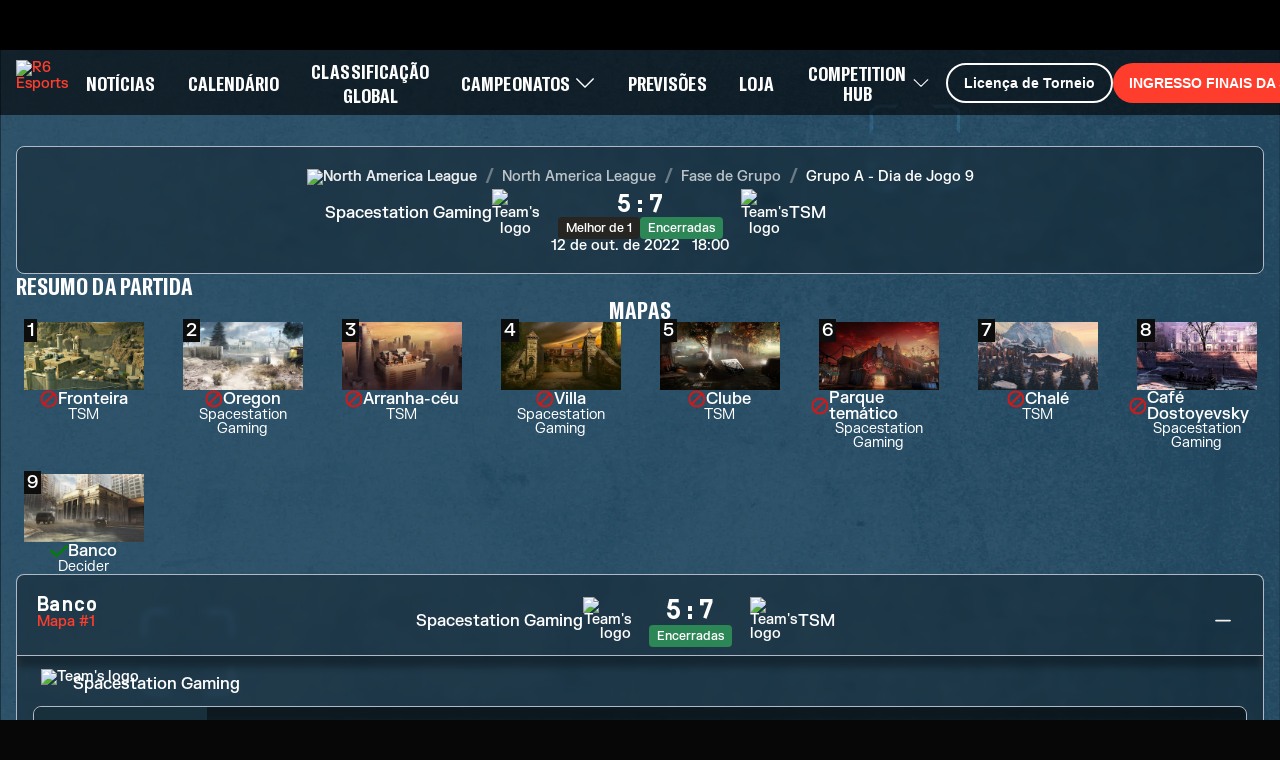

--- FILE ---
content_type: text/html; charset=utf-8
request_url: https://www.ubisoft.com/pt-br/esports/rainbow-six/siege/match/3634
body_size: 67872
content:
<!DOCTYPE html><html lang="pt-br"><head><title data-next-head="">R6 Esports | Partida</title><meta charSet="utf-8" data-next-head=""/><meta name="viewport" content="initial-scale=1.0, width=device-width" data-next-head=""/><link rel="apple-touch-icon" sizes="180x180" href="https://static-esports.ubisoft.com/r6-website//_next/static/media/esports-x-logo-128.87fb2134.png" data-next-head=""/><link rel="icon" type="image/png" sizes="32x32" href="https://static-esports.ubisoft.com/r6-website//_next/static/media/favicon-32x32.a9580938.ico" data-next-head=""/><link rel="icon" type="image/png" sizes="16x16" href="https://static-esports.ubisoft.com/r6-website//_next/static/media/favicon-16x16.757c6045.ico" data-next-head=""/><link rel="mask-icon" href="https://static-esports.ubisoft.com/r6-website//_next/static/media/esports-x-logo-128.87fb2134.png" color="#007db4" data-next-head=""/><link rel="shortcut icon" href="https://static-esports.ubisoft.com/r6-website//_next/static/media/favicon-128.4764bdc3.ico" data-next-head=""/><meta name="theme-color" content="#ffffff" data-next-head=""/><meta name="description" content="Detalhes aprofundados das partidas, pontuações ao vivo e replays para uma experiência imersiva de R6 Esports." data-next-head=""/><style data-styled="" data-styled-version="5.3.3">:root{--predictions-banner-placeholder:url(https://static-esports.ubisoft.com/r6-website//_next/static/media/background-modernized.5a8a8043.webp);--predictions-bg:url(https://static-esports.ubisoft.com/r6-website//_next/static/media/predictions-bg.ec5f065a.webp);--predictions-manchester-bg:url(https://static-esports.ubisoft.com/r6-website//_next/static/media/major-manchester-bg.a54fb2bd.webp);--predictions-montreal-bg:url(https://static-esports.ubisoft.com/r6-website//_next/static/media/major-montreal-bg.016f9b0e.webp);--predictions-munich-bg:url(https://static-esports.ubisoft.com/r6-website//_next/static/media/major-munich-bg.0ba9d5a6.webp);--predictions-pattern-4:url(https://static-esports.ubisoft.com/r6-website//_next/static/media/pattern-4.d8595ac1.webp);--gold-pattern:url(https://static-esports.ubisoft.com/r6-website//_next/static/media/gold-pattern.08aef817.webp);--major-operator:url(https://static-esports.ubisoft.com/r6-website//_next/static/media/operator-manchester-major.f2104249.webp);--predictions-si25-bg:url(https://static-esports.ubisoft.com/r6-website//_next/static/media/si25-predictions-bg.1834f988.webp);--predictions-reload-bg:url(https://static-esports.ubisoft.com/r6-website//_next/static/media/reload-predictions-bg.8d07c57e.webp);}/*!sc*/
body{background:url(https://static-esports.ubisoft.com/r6-website//_next/static/media/background-modernized.5a8a8043.webp) no-repeat fixed center;background-size:cover;}/*!sc*/
data-styled.g1[id="sc-global-caZlcb1"]{content:"sc-global-caZlcb1,"}/*!sc*/
.fHrGFt{display:inline-block;vertical-align:middle;overflow:hidden;}/*!sc*/
data-styled.g2[id="StyledIconBase-ea9ulj-0"]{content:"fHrGFt,"}/*!sc*/
</style><link data-next-font="" rel="preconnect" href="/" crossorigin="anonymous"/><link rel="preload" href="https://static-esports.ubisoft.com/r6-website/_next/static/css/92093e9583065628.css" as="style"/><link rel="stylesheet" href="https://static-esports.ubisoft.com/r6-website/_next/static/css/92093e9583065628.css" data-n-g=""/><link rel="preload" href="https://static-esports.ubisoft.com/r6-website/_next/static/css/a6ebf5e627faf34f.css" as="style"/><link rel="stylesheet" href="https://static-esports.ubisoft.com/r6-website/_next/static/css/a6ebf5e627faf34f.css" data-n-p=""/><link rel="preload" href="https://static-esports.ubisoft.com/r6-website/_next/static/css/248c2ffd2a5a562d.css" as="style"/><link rel="stylesheet" href="https://static-esports.ubisoft.com/r6-website/_next/static/css/248c2ffd2a5a562d.css" data-n-p=""/><noscript data-n-css=""></noscript><script defer="" nomodule="" src="https://static-esports.ubisoft.com/r6-website/_next/static/chunks/polyfills-42372ed130431b0a.js"></script><script src="https://static-esports.ubisoft.com/r6-website/_next/static/chunks/webpack-d2bc2bdbf4f7b00c.js" defer=""></script><script src="https://static-esports.ubisoft.com/r6-website/_next/static/chunks/framework-f0f34dd321686665.js" defer=""></script><script src="https://static-esports.ubisoft.com/r6-website/_next/static/chunks/main-3444146073ab0b00.js" defer=""></script><script src="https://static-esports.ubisoft.com/r6-website/_next/static/chunks/pages/_app-3a8bf7b24e6477be.js" defer=""></script><script src="https://static-esports.ubisoft.com/r6-website/_next/static/chunks/5935-162d85511162e5cb.js" defer=""></script><script src="https://static-esports.ubisoft.com/r6-website/_next/static/chunks/2503-e59f456da62c3fff.js" defer=""></script><script src="https://static-esports.ubisoft.com/r6-website/_next/static/chunks/2002-c9150ebd6305729a.js" defer=""></script><script src="https://static-esports.ubisoft.com/r6-website/_next/static/chunks/3978-6d072876a0d16081.js" defer=""></script><script src="https://static-esports.ubisoft.com/r6-website/_next/static/chunks/pages/esports/rainbow-six/siege/match/%5Bid%5D-96f7786be7b17fea.js" defer=""></script><script src="https://static-esports.ubisoft.com/r6-website/_next/static/dr1ZqfDQcl4sYN3Fv0XR9/_buildManifest.js" defer=""></script><script src="https://static-esports.ubisoft.com/r6-website/_next/static/dr1ZqfDQcl4sYN3Fv0XR9/_ssgManifest.js" defer=""></script></head><body><div id="__next"><div class="theme-default dark desktop uds react-ui" style="display:contents"><div id="app"><link rel="preload" href="https://static-esports.ubisoft.com/r6-website/_next/static/FKGrotesk-Bold.ab1ebc7b16b522b0..woff2" as="font" type="font/woff2" crossorigin="anonymous"/><link rel="preload" href="https://static-esports.ubisoft.com/r6-website/_next/static/FKGrotesk-Medium.2e325ac31a69599d..woff2" as="font" type="font/woff2" crossorigin="anonymous"/><link rel="preload" href="https://static-esports.ubisoft.com/r6-website/_next/static/FKGrotesk-Regular.5ff020520c816464..woff2" as="font" type="font/woff2" crossorigin="anonymous"/><link rel="preload" href="https://static-esports.ubisoft.com/r6-website/_next/static/GT-America-Compressed-Bold.f1885c62afaceecc..woff2" as="font" type="font/woff2" crossorigin="anonymous"/><link rel="preload" href="https://static-esports.ubisoft.com/r6-website/_next/static/Roboto-Light.7bbb9ff13b894c01..woff2" as="font" type="font/woff2" crossorigin="anonymous"/><link rel="preload" href="https://static-esports.ubisoft.com/r6-website/_next/static/Roboto-Medium.39ac60ab55b0e37a..woff2" as="font" type="font/woff2" crossorigin="anonymous"/><link rel="preload" href="https://static-esports.ubisoft.com/r6-website/_next/static/Roboto-Bold.3c448581e1b618b3..woff2" as="font" type="font/woff2" crossorigin="anonymous"/><link rel="preload" href="https://static-esports.ubisoft.com/r6-website/_next/static/Scout-Bold.634a826b90c0469a..woff2" as="font" type="font/woff2" crossorigin="anonymous"/><link rel="preload" href="https://static-esports.ubisoft.com/r6-website/_next/static/Scout-Light.d3ffc1511b7acbca..woff2" as="font" type="font/woff2" crossorigin="anonymous"/><link rel="preload" href="https://static-esports.ubisoft.com/r6-website/_next/static/Scout-LightItalic.ba9c647bb58f2b2e..woff2" as="font" type="font/woff2" crossorigin="anonymous"/><link rel="preload" href="https://static-esports.ubisoft.com/r6-website/_next/static/Scout-Regular.401bd3338aa62491..woff2" as="font" type="font/woff2" crossorigin="anonymous"/><link rel="preload" href="https://static-esports.ubisoft.com/r6-website/_next/static/ScoutCond-Bold.3aaa5407c492d4f0..woff2" as="font" type="font/woff2" crossorigin="anonymous"/><link rel="preload" href="https://static-esports.ubisoft.com/r6-website/_next/static/ScoutCond-BoldItalic.c3d6a37c30b64f49..woff2" as="font" type="font/woff2" crossorigin="anonymous"/><link rel="preload" href="https://static-esports.ubisoft.com/r6-website/_next/static/SimplonMono-Bold.333ad9c07ef55129..woff2" as="font" type="font/woff2" crossorigin="anonymous"/><link rel="preload" href="https://static-esports.ubisoft.com/r6-website/_next/static/SimplonMono-Medium.dc9e87079ff05317..woff2" as="font" type="font/woff2" crossorigin="anonymous"/><link rel="preload" href="https://static-esports.ubisoft.com/r6-website/_next/static/SimplonMono-Regular.3edd5b444393eb5b..woff2" as="font" type="font/woff2" crossorigin="anonymous"/><link rel="preload" href="https://static-esports.ubisoft.com/r6-website/_next/static/UbisoftSans-Regular.92abb894ec60751a..woff2" as="font" type="font/woff2" crossorigin="anonymous"/><link rel="preload" href="https://static-esports.ubisoft.com/r6-website/_next/static/UbisoftSans-Bold.8e3bc2c803279c40..woff2" as="font" type="font/woff2" crossorigin="anonymous"/><style>
      @font-face {
        font-family: 'FKGrotesk';
        font-weight: 700;
        font-style: normal;
        font-display: swap;
        src: url('https://static-esports.ubisoft.com/r6-website/_next/static/FKGrotesk-Bold.ab1ebc7b16b522b0..woff2') format('woff2');
      }

      @font-face {
        font-family: 'FKGrotesk';
        font-weight: 400;
        font-style: normal;
        font-display: swap;
        src: url('https://static-esports.ubisoft.com/r6-website/_next/static/FKGrotesk-Medium.2e325ac31a69599d..woff2') format('woff2');
      }

      @font-face {
        font-family: 'FKGrotesk';
        font-weight: 300;
        font-style: normal;
        font-display: swap;
        src: url('https://static-esports.ubisoft.com/r6-website/_next/static/FKGrotesk-Regular.5ff020520c816464..woff2') format('woff2');
      }

      @font-face {
        font-family: 'GT America';
        font-weight: 700;
        font-style: normal;
        font-display: swap;
        src: url('https://static-esports.ubisoft.com/r6-website/_next/static/GT-America-Compressed-Bold.f1885c62afaceecc..woff2') format('woff2');
      }

      @font-face {
        font-family: 'Roboto';
        font-weight: 300;
        font-style: normal;
        font-display: swap;
        src: url('https://static-esports.ubisoft.com/r6-website/_next/static/Roboto-Light.7bbb9ff13b894c01..woff2') format('woff2');
      }

      @font-face {
        font-family: 'Roboto';
        font-weight: 500;
        font-style: normal;
        font-display: swap;
        src: url('https://static-esports.ubisoft.com/r6-website/_next/static/Roboto-Medium.39ac60ab55b0e37a..woff2') format('woff2');
      }

      @font-face {
        font-family: 'Roboto';
        font-weight: 600;
        font-style: normal;
        font-display: swap;
        src: url('https://static-esports.ubisoft.com/r6-website/_next/static/Roboto-Bold.3c448581e1b618b3..woff2') format('woff2');
      }

      @font-face {
        font-family: 'Scout';
        font-weight: 400;
        font-style: normal;
        font-display: swap;
        src: url('https://static-esports.ubisoft.com/r6-website/_next/static/Scout-Bold.634a826b90c0469a..woff2') format('woff2');
      }

      @font-face {
        font-family: 'Scout';
        font-weight: 300;
        font-style: normal;
        font-display: swap;
        src: url('https://static-esports.ubisoft.com/r6-website/_next/static/Scout-Light.d3ffc1511b7acbca..woff2') format('woff2');
      }

      @font-face {
        font-family: 'Scout';
        font-weight: 300;
        font-style: italic;
        font-display: swap;
        src: url('https://static-esports.ubisoft.com/r6-website/_next/static/Scout-LightItalic.ba9c647bb58f2b2e..woff2') format('woff2');
      }

      @font-face {
        font-family: 'Scout';
        font-weight: 400;
        font-style: normal;
        font-display: swap;
        src: url('https://static-esports.ubisoft.com/r6-website/_next/static/Scout-Regular.401bd3338aa62491..woff2') format('woff2');
      }

      @font-face {
        font-family: 'ScoutCond';
        font-weight: 700;
        font-style: normal;
        font-display: swap;
        src: url('https://static-esports.ubisoft.com/r6-website/_next/static/ScoutCond-Bold.3aaa5407c492d4f0..woff2') format('woff2');
      }

      @font-face {
        font-family: 'ScoutCond';
        font-weight: 700;
        font-style: italic;
        font-display: swap;
        src: url('https://static-esports.ubisoft.com/r6-website/_next/static/ScoutCond-BoldItalic.c3d6a37c30b64f49..woff2') format('woff2');
      }

      @font-face {
        font-family: 'SimplonMono';
        font-weight: 700;
        font-style: normal;
        font-display: swap;
        src: url('https://static-esports.ubisoft.com/r6-website/_next/static/SimplonMono-Bold.333ad9c07ef55129..woff2') format('woff2');
      }

      @font-face {
        font-family: 'SimplonMono';
        font-weight: 500;
        font-style: normal;
        font-display: swap;
        src: url('https://static-esports.ubisoft.com/r6-website/_next/static/SimplonMono-Medium.dc9e87079ff05317..woff2') format('woff2');
      }

      @font-face {
        font-family: 'SimplonMono';
        font-weight: 400;
        font-style: regular;
        font-display: swap;
        src: url('https://static-esports.ubisoft.com/r6-website/_next/static/SimplonMono-Regular.3edd5b444393eb5b..woff2') format('woff2');
      }

      @font-face {
        font-family: 'Ubisoft Sans';
        font-weight: 400;
        font-style: regular;
        font-display: swap;
        src: url('https://static-esports.ubisoft.com/r6-website/_next/static/UbisoftSans-Regular.92abb894ec60751a..woff2') format('woff2');
      }

      @font-face {
        font-family: 'Ubisoft Sans';
        font-weight: 600;
        font-style: regular;
        font-display: swap;
        src: url('https://static-esports.ubisoft.com/r6-website/_next/static/UbisoftSans-Bold.8e3bc2c803279c40..woff2') format('woff2');
      }</style><style>
      #nprogress {
        pointer-events: none;
      }
      #nprogress .bar {
        background: var(--r6-accent-color-6);
        position: fixed;
        z-index: 9999;
        top: 0;
        left: 0;
        width: 100%;
        height: 5px;
      }
      #nprogress .peg {
        display: block;
        position: absolute;
        right: 0px;
        width: 100px;
        height: 100%;
        box-shadow: 0 0 10px var(--r6-accent-color-6), 0 0 5px var(--r6-accent-color-6);
        opacity: 1;
        -webkit-transform: rotate(3deg) translate(0px, -4px);
        -ms-transform: rotate(3deg) translate(0px, -4px);
        transform: rotate(3deg) translate(0px, -4px);
      }
      #nprogress .spinner {
        display: block;
        position: fixed;
        z-index: 1031;
        top: 15px;
        right: 15px;
      }
      #nprogress .spinner-icon {
        width: 18px;
        height: 18px;
        box-sizing: border-box;
        border: solid 2px transparent;
        border-top-color: var(--r6-accent-color-6);
        border-left-color: var(--r6-accent-color-6);
        border-radius: 50%;
        -webkit-animation: nprogresss-spinner 400ms linear infinite;
        animation: nprogress-spinner 400ms linear infinite;
      }
      .nprogress-custom-parent {
        overflow: hidden;
        position: relative;
      }
      .nprogress-custom-parent #nprogress .spinner,
      .nprogress-custom-parent #nprogress .bar {
        position: absolute;
      }
      @-webkit-keyframes nprogress-spinner {
        0% {
          -webkit-transform: rotate(0deg);
        }
        100% {
          -webkit-transform: rotate(360deg);
        }
      }
      @keyframes nprogress-spinner {
        0% {
          transform: rotate(0deg);
        }
        100% {
          transform: rotate(360deg);
        }
      }
    </style><global-navigation locale="pt-br" class="global-navigation--default" site-name="Rainbow Six Esports" app-id="46ad7e7e-9bac-4eb6-962f-10067c8daa53" genome-id-ncsa="304094b4-5dfc-4d7f-b4b3-b0970b617cc9" genome-id-emea="304094b4-5dfc-4d7f-b4b3-b0970b617cc9" open-in-same-window="true" render-search="true" algolia-api-key="b017825814c49682812f1175a8b3a85f" algolia-app-id="AVCVYSEJS1" hide-on-scroll="true" disable-scroll-margin="true"></global-navigation><header class="r6esports-navigation header_wrapper__UnrrF"><div class="header_container__OOLvX"><div class="header_leftSide__ygJ72"><a class="header_logo__1HkgG" href="/pt-br/esports/rainbow-six/siege"><img width="46" height="45" alt="R6 Esports" class="image_image__Qes3i"/></a><div class="desktop-menu_desktopMenu___0xKR" data-testid="desktop-menu"><a class="desktop-menu_menuItem__VuZOt" href="/pt-br/esports/rainbow-six/siege/news-updates"><div class="desktop-menu_menuItemLabel__vN6h_">Notícias</div></a><a class="desktop-menu_menuItem__VuZOt" href="/pt-br/esports/rainbow-six/siege/calendar"><div class="desktop-menu_menuItemLabel__vN6h_">Calendário</div></a><a class="desktop-menu_menuItem__VuZOt" href="/pt-br/esports/rainbow-six/siege/global-standings"><div class="desktop-menu_menuItemLabel__vN6h_">Classificação Global</div></a><div class="desktop-menu_menuItem__VuZOt desktop-menu_hasSubItems__AdtIR"><div class="desktop-menu_menuItemLabel__vN6h_">Campeonatos</div> <svg viewBox="0 0 16 16" height="22" width="22" aria-hidden="true" focusable="false" fill="currentColor" xmlns="http://www.w3.org/2000/svg" class="StyledIconBase-ea9ulj-0 fHrGFt"><path fill-rule="evenodd" d="M1.646 4.646a.5.5 0 0 1 .708 0L8 10.293l5.646-5.647a.5.5 0 0 1 .708.708l-6 6a.5.5 0 0 1-.708 0l-6-6a.5.5 0 0 1 0-.708z"></path></svg><div class="desktop-menu_dropdownContainer__2_di6"><div class="desktop-menu_dropdownContent__ykjBK"><div class="desktop-menu_championshipsList__MEVyq"><div class="seasons_wrapper__vXK2Q"><div class="seasons_tabs__lbbcc"><button class="button_button__dpKt_ button_variant__Oqp5z button_size__UXfow button_color__cVeWA button_solid__ZVsIb button_sm__H8tgD button_neutral__4yMgV">2022</button><button class="button_button__dpKt_ button_variant__Oqp5z button_size__UXfow button_color__cVeWA button_solid__ZVsIb button_sm__H8tgD button_neutral__4yMgV">2023</button><button class="button_button__dpKt_ button_variant__Oqp5z button_size__UXfow button_color__cVeWA button_solid__ZVsIb button_sm__H8tgD button_neutral__4yMgV">2024</button><button class="button_button__dpKt_ button_variant__Oqp5z button_size__UXfow button_color__cVeWA button_solid__ZVsIb button_sm__H8tgD button_primary__pwdzR">2025</button></div><div class="seasons_regions__5hJ0z"><div class="new-format-regions_menuItem__SBeBj"><a href="/pt-br/esports/rainbow-six/siege/competition/477"><img alt="Six invitational 2026 Logo" width="35" height="35" loading="lazy" class="image_image__Qes3i" style="transition:transform 100ms"/><span class="new-format-regions_menuItemName__ZVqcj">Six invitational 2026</span></a></div><div class="new-format-regions_menuItem__SBeBj"><a href="/pt-br/esports/rainbow-six/siege/competition/476"><img alt="Major Munich Logo" width="35" height="35" loading="lazy" class="image_image__Qes3i" style="transition:transform 100ms"/><span class="new-format-regions_menuItemName__ZVqcj">Major Munich</span></a></div><div class="new-format-regions_menuItem__SBeBj"><a href="/pt-br/esports/rainbow-six/siege/competition/489"><img alt="Esports World Cup Logo" width="35" height="35" loading="lazy" class="image_image__Qes3i" style="transition:transform 100ms"/><span class="new-format-regions_menuItemName__ZVqcj">Esports World Cup</span></a></div><div class="new-format-regions_menuItem__SBeBj"><a href="/pt-br/esports/rainbow-six/siege/competition/469"><img alt="RE:LO:AD Logo" width="35" height="35" loading="lazy" class="image_image__Qes3i" style="transition:transform 100ms"/><span class="new-format-regions_menuItemName__ZVqcj">RE:LO:AD</span></a></div><div class="new-format-regions_menuItem__SBeBj"><a href="/pt-br/esports/rainbow-six/siege/championship/64/6"><img alt="Europe Mena League Logo" width="35" height="35" loading="lazy" class="image_image__Qes3i" style="transition:transform 100ms"/><span class="new-format-regions_menuItemName__ZVqcj">Europe Mena League</span></a></div><div class="new-format-regions_menuItem__SBeBj"><a href="/pt-br/esports/rainbow-six/siege/championship/65/6"><img alt="South America league Logo" width="35" height="35" loading="lazy" class="image_image__Qes3i" style="transition:transform 100ms"/><span class="new-format-regions_menuItemName__ZVqcj">South America league</span></a></div><div class="new-format-regions_menuItem__SBeBj"><a href="/pt-br/esports/rainbow-six/siege/championship/63/6"><img alt="North America League Logo" width="35" height="35" loading="lazy" class="image_image__Qes3i" style="transition:transform 100ms"/><span class="new-format-regions_menuItemName__ZVqcj">North America League</span></a></div><div class="new-format-regions_menuItem__SBeBj"><a href="/pt-br/esports/rainbow-six/siege/championship/62/6"><img alt="Asia Pacific League Logo" width="35" height="35" loading="lazy" class="image_image__Qes3i" style="transition:transform 100ms"/><span class="new-format-regions_menuItemName__ZVqcj">Asia Pacific League</span></a></div></div></div></div></div></div></div><a class="desktop-menu_menuItem__VuZOt" href="/pt-br/esports/rainbow-six/siege/predictions/476"><div class="desktop-menu_menuItemLabel__vN6h_">Previsões</div></a><a class="desktop-menu_menuItem__VuZOt" href="/pt-br/esports/rainbow-six/siege/shop"><div class="desktop-menu_menuItemLabel__vN6h_">Loja</div></a><div class="desktop-menu_menuItem__VuZOt desktop-menu_hasSubItems__AdtIR"><div class="desktop-menu_menuItemLabel__vN6h_">Competition Hub</div> <svg viewBox="0 0 16 16" height="22" width="22" aria-hidden="true" focusable="false" fill="currentColor" xmlns="http://www.w3.org/2000/svg" class="StyledIconBase-ea9ulj-0 fHrGFt"><path fill-rule="evenodd" d="M1.646 4.646a.5.5 0 0 1 .708 0L8 10.293l5.646-5.647a.5.5 0 0 1 .708.708l-6 6a.5.5 0 0 1-.708 0l-6-6a.5.5 0 0 1 0-.708z"></path></svg><div class="desktop-menu_dropdownContainer__2_di6"><div class="desktop-menu_dropdownContent__ykjBK"><ul class="t2-regions-menu_container__r5rGT"><li><a href="/pt-br/esports/rainbow-six/siege/competition-hub/region/2NNKpBzp1ALvIJCpB3xULs/apl-asia"><div class="uds-flex uds-v-align-middle t2-regions-menu_content__Hprmh uds-p-md"><h5 class="title_titleContainer__1w4Ux title_h5__4lNPQ title_uppercase__tnmYk"> <!-- -->APAC ASIA</h5></div></a></li><li><a href="/pt-br/esports/rainbow-six/siege/competition-hub/region/4lRVMmwzCLWAQsJWo5jR2M/apl-north"><div class="uds-flex uds-v-align-middle t2-regions-menu_content__Hprmh uds-p-md"><h5 class="title_titleContainer__1w4Ux title_h5__4lNPQ title_uppercase__tnmYk"> <!-- -->APAC NORTH</h5></div></a></li><li><a href="/pt-br/esports/rainbow-six/siege/competition-hub/region/1m7Culq2rAz2Qd83JG7Qu6/apl-oceania"><div class="uds-flex uds-v-align-middle t2-regions-menu_content__Hprmh uds-p-md"><h5 class="title_titleContainer__1w4Ux title_h5__4lNPQ title_uppercase__tnmYk"> <!-- -->APAC OCE</h5></div></a></li><li><a href="/pt-br/esports/rainbow-six/siege/competition-hub/region/YnxZTRgvPIBoFmDx81ihs/eml"><div class="uds-flex uds-v-align-middle t2-regions-menu_content__Hprmh uds-p-md"><h5 class="title_titleContainer__1w4Ux title_h5__4lNPQ title_uppercase__tnmYk"> <!-- -->EU / MENA</h5></div></a></li><li><a href="/pt-br/esports/rainbow-six/siege/competition-hub/region/5xsVnSmiQcSrQqIoz0ky4w/nal"><div class="uds-flex uds-v-align-middle t2-regions-menu_content__Hprmh uds-p-md"><h5 class="title_titleContainer__1w4Ux title_h5__4lNPQ title_uppercase__tnmYk"> <!-- -->North America</h5></div></a></li><li><a href="/pt-br/esports/rainbow-six/siege/competition-hub/region/4HCTZESqXaILScXRRnCpfi/sal"><div class="uds-flex uds-v-align-middle t2-regions-menu_content__Hprmh uds-p-md"><h5 class="title_titleContainer__1w4Ux title_h5__4lNPQ title_uppercase__tnmYk"> <!-- -->SOUTH AMERICA</h5></div></a></li></ul></div></div></div></div></div><div class="header_rightSide__E_Jjc"><a target="_blank" rel="noreferrer" class="button_button__dpKt_ button_variant__Oqp5z button_size__UXfow button_color__cVeWA button_solid__ZVsIb button_md__GajNd button_primary__pwdzR header_hideOnDesktop__uqTDu" href="https://www.ingresse.com/south-america-league/">INGRESSO FINAIS DA SAL<div class="button_icon__tIx4B" style="margin-right:-4px;margin-left:6px"><svg viewBox="0 0 24 24" aria-hidden="true" focusable="false" fill="currentColor" xmlns="http://www.w3.org/2000/svg" class="StyledIconBase-ea9ulj-0 fHrGFt"><g data-name="Layer 2"><g data-name="external-link"><path d="M20 11a1 1 0 00-1 1v6a1 1 0 01-1 1H6a1 1 0 01-1-1V6a1 1 0 011-1h6a1 1 0 000-2H6a3 3 0 00-3 3v12a3 3 0 003 3h12a3 3 0 003-3v-6a1 1 0 00-1-1z"></path><path d="M16 5h1.58l-6.29 6.28a1 1 0 000 1.42 1 1 0 001.42 0L19 6.42V8a1 1 0 001 1 1 1 0 001-1V4a1 1 0 00-1-1h-4a1 1 0 000 2z"></path></g></g></svg></div></a><div class="header_hideOnMobile__VR5aV" style="gap:0.5rem"><a class="button_button__dpKt_ button_variant__Oqp5z button_size__UXfow button_color__cVeWA button_outlined___4qZK button_md__GajNd button_neutral__4yMgV" href="/pt-br/esports/rainbow-six/siege/tournament-license">Licença de Torneio</a><a target="_blank" rel="noreferrer" class="button_button__dpKt_ button_variant__Oqp5z button_size__UXfow button_color__cVeWA button_solid__ZVsIb button_md__GajNd button_primary__pwdzR header_hideOnMobile__VR5aV" href="https://www.ingresse.com/south-america-league/">INGRESSO FINAIS DA SAL<div class="button_icon__tIx4B" style="margin-right:-4px;margin-left:6px"><svg viewBox="0 0 24 24" aria-hidden="true" focusable="false" fill="currentColor" xmlns="http://www.w3.org/2000/svg" class="StyledIconBase-ea9ulj-0 fHrGFt"><g data-name="Layer 2"><g data-name="external-link"><path d="M20 11a1 1 0 00-1 1v6a1 1 0 01-1 1H6a1 1 0 01-1-1V6a1 1 0 011-1h6a1 1 0 000-2H6a3 3 0 00-3 3v12a3 3 0 003 3h12a3 3 0 003-3v-6a1 1 0 00-1-1z"></path><path d="M16 5h1.58l-6.29 6.28a1 1 0 000 1.42 1 1 0 001.42 0L19 6.42V8a1 1 0 001 1 1 1 0 001-1V4a1 1 0 00-1-1h-4a1 1 0 000 2z"></path></g></g></svg></div></a></div><div class="mobile-menu_mobileMenu__n3LT7" data-testid="mobile-menu"><div class="mobile-menu_overlay__YFbkB"></div><button class="button_button__dpKt_ button_variant__Oqp5z button_size__UXfow button_color__cVeWA button_solid__ZVsIb button_md__GajNd button_neutral__4yMgV button_iconOnlyButton__HESkG"><svg viewBox="0 0 24 24" aria-hidden="true" focusable="false" fill="currentColor" xmlns="http://www.w3.org/2000/svg" class="StyledIconBase-ea9ulj-0 fHrGFt"><path d="M4 6h16v2H4zm0 5h16v2H4zm0 5h16v2H4z"></path></svg></button><div class="mobile-menu_menuContent__cNQNc"><div class="mobile-menu_items__Hjahp"><a class="desktop-menu_menuItem__VuZOt" href="/pt-br/esports/rainbow-six/siege/news-updates"><div class="desktop-menu_menuItemLabel__vN6h_">Notícias</div></a><a class="desktop-menu_menuItem__VuZOt" href="/pt-br/esports/rainbow-six/siege/calendar"><div class="desktop-menu_menuItemLabel__vN6h_">Calendário</div></a><a class="desktop-menu_menuItem__VuZOt" href="/pt-br/esports/rainbow-six/siege/global-standings"><div class="desktop-menu_menuItemLabel__vN6h_">Classificação Global</div></a><div class="desktop-menu_menuItem__VuZOt desktop-menu_hasSubItems__AdtIR"><div class="desktop-menu_menuItemLabel__vN6h_">Campeonatos</div> <svg viewBox="0 0 16 16" height="22" width="22" aria-hidden="true" focusable="false" fill="currentColor" xmlns="http://www.w3.org/2000/svg" class="StyledIconBase-ea9ulj-0 fHrGFt"><path fill-rule="evenodd" d="M1.646 4.646a.5.5 0 0 1 .708 0L8 10.293l5.646-5.647a.5.5 0 0 1 .708.708l-6 6a.5.5 0 0 1-.708 0l-6-6a.5.5 0 0 1 0-.708z"></path></svg></div><a class="desktop-menu_menuItem__VuZOt" href="/pt-br/esports/rainbow-six/siege/predictions/476"><div class="desktop-menu_menuItemLabel__vN6h_">Previsões</div></a><a class="desktop-menu_menuItem__VuZOt" href="/pt-br/esports/rainbow-six/siege/shop"><div class="desktop-menu_menuItemLabel__vN6h_">Loja</div></a><div class="desktop-menu_menuItem__VuZOt desktop-menu_hasSubItems__AdtIR"><div class="desktop-menu_menuItemLabel__vN6h_">Competition Hub</div> <svg viewBox="0 0 16 16" height="22" width="22" aria-hidden="true" focusable="false" fill="currentColor" xmlns="http://www.w3.org/2000/svg" class="StyledIconBase-ea9ulj-0 fHrGFt"><path fill-rule="evenodd" d="M1.646 4.646a.5.5 0 0 1 .708 0L8 10.293l5.646-5.647a.5.5 0 0 1 .708.708l-6 6a.5.5 0 0 1-.708 0l-6-6a.5.5 0 0 1 0-.708z"></path></svg></div></div><div class="mobile-menu_actions__rG2CE"><div class="header_mobileMenuCtas__CT0Sp"><a class="button_button__dpKt_ button_variant__Oqp5z button_size__UXfow button_color__cVeWA button_outlined___4qZK button_lg__zwmNZ button_neutral__4yMgV" href="/pt-br/esports/rainbow-six/siege/tournament-license">Licença de Torneio</a><a target="_blank" rel="noreferrer" class="button_button__dpKt_ button_variant__Oqp5z button_size__UXfow button_color__cVeWA button_solid__ZVsIb button_lg__zwmNZ button_primary__pwdzR header_hideOnMobile__VR5aV" href="https://www.ingresse.com/south-america-league/">INGRESSO FINAIS DA SAL<div class="button_icon__tIx4B" style="margin-right:-4px;margin-left:6px"><svg viewBox="0 0 24 24" aria-hidden="true" focusable="false" fill="currentColor" xmlns="http://www.w3.org/2000/svg" class="StyledIconBase-ea9ulj-0 fHrGFt"><g data-name="Layer 2"><g data-name="external-link"><path d="M20 11a1 1 0 00-1 1v6a1 1 0 01-1 1H6a1 1 0 01-1-1V6a1 1 0 011-1h6a1 1 0 000-2H6a3 3 0 00-3 3v12a3 3 0 003 3h12a3 3 0 003-3v-6a1 1 0 00-1-1z"></path><path d="M16 5h1.58l-6.29 6.28a1 1 0 000 1.42 1 1 0 001.42 0L19 6.42V8a1 1 0 001 1 1 1 0 001-1V4a1 1 0 00-1-1h-4a1 1 0 000 2z"></path></g></g></svg></div></a></div></div></div></div></div></div></header><main class="layout_mainLayout__x9_t3 undefined"><section class="page match_match__Y3EXK"><div class="match_matchHeader__zY54R"><div class="match_matchHeader__zY54R match_matchHeaderSticky__LPGui"><div class="match_matchup__9F5eh"><div class="match-card_matchup__Yrgwp"><a href="/pt-br/esports/rainbow-six/siege/team/42"><div class="match-card_team__vquMM match-card_reversed__EXuIP match-card_clickable__hOHVC"><div class="match-card_teamLogo__RIOCn"><img width="48" height="48" alt="Team&#x27;s logo" class="image_image__Qes3i"/></div><span class="match-card_teamName__HI_oX" title="Spacestation Gaming">Spacestation Gaming</span></div></a><div class="match-card_column__q_cva"><div class="match-card_scores__qeDQf">5<span>:</span>7</div><div class="match-card_tags__zVN_S"><div class="chip_chip__Q3nCX chip_color__OVJuZ chip_neutral__ECOyd">Melhor de 1</div><div class="chip_chip__Q3nCX chip_color__OVJuZ chip_positive__JAABR">Encerradas</div></div></div><a href="/pt-br/esports/rainbow-six/siege/team/40"><div class="match-card_team__vquMM match-card_clickable__hOHVC"><div class="match-card_teamLogo__RIOCn"><img width="48" height="48" alt="Team&#x27;s logo" class="image_image__Qes3i"/></div><span class="match-card_teamName__HI_oX" title="TSM">TSM</span></div></a></div></div></div><div class="match_breadcrumb__LNqzG"><ul class="breadcrumb_breadcrumb__HIQl7"><li><a href="/pt-br/esports/rainbow-six/siege/championship/20/3"><img width="16" height="16" alt="North America League" class="image_image__Qes3i"/>North America League</a></li><li><a href="/pt-br/esports/rainbow-six/siege/competition/383">North America League</a></li><li><a href="/pt-br/esports/rainbow-six/siege/competition/383/13120">Fase de Grupo</a></li><li>Grupo A - Dia de Jogo 9</li></ul></div><div class="match_matchup__9F5eh"><div class="match-card_matchup__Yrgwp"><a href="/pt-br/esports/rainbow-six/siege/team/42"><div class="match-card_team__vquMM match-card_reversed__EXuIP match-card_clickable__hOHVC"><div class="match-card_teamLogo__RIOCn"><img width="48" height="48" alt="Team&#x27;s logo" class="image_image__Qes3i"/></div><span class="match-card_teamName__HI_oX" title="Spacestation Gaming">Spacestation Gaming</span></div></a><div class="match-card_column__q_cva"><div class="match-card_scores__qeDQf">5<span>:</span>7</div><div class="match-card_tags__zVN_S"><div class="chip_chip__Q3nCX chip_color__OVJuZ chip_neutral__ECOyd">Melhor de 1</div><div class="chip_chip__Q3nCX chip_color__OVJuZ chip_positive__JAABR">Encerradas</div></div></div><a href="/pt-br/esports/rainbow-six/siege/team/40"><div class="match-card_team__vquMM match-card_clickable__hOHVC"><div class="match-card_teamLogo__RIOCn"><img width="48" height="48" alt="Team&#x27;s logo" class="image_image__Qes3i"/></div><span class="match-card_teamName__HI_oX" title="TSM">TSM</span></div></a></div></div><div class="match-card_date__VHeXd"><span>12 de out. de 2022<!-- -->   <!-- -->18:00</span></div></div><section class="match_summary__ak5fa"><h3 class="title_titleContainer__1w4Ux title_h3__ZXvyo title_uppercase__tnmYk">Resumo da partida</h3><div class="match_mapsWrapper__WFvkX"><h3 class="title_titleContainer__1w4Ux title_h3__ZXvyo title_uppercase__tnmYk">Mapas</h3><div class="match_maps__Hr2Ph"><div class="selected-map_mapWrapper__ivRQM"><div class="selected-map_map__eHOkT" style="background-image:url(https://static-esports.ubisoft.com/esports-platform/r6s/maps/border-picture.png?imwidth=320)"><span class="selected-map_index__1P4Tj">1</span></div><div class="selected-map_cardFooter__J8YGt"><div class="selected-map_info__l7F_G"><span class="selected-map_selectionTypeIcon__d9_QM" title="Banido"><svg xmlns="http://www.w3.org/2000/svg" width="18" height="18" viewBox="0 0 18 18"><g clip-path="url(#clip0_5946_7871)"><path d="M8.85308 0.464844C7.16478 0.464844 5.5144 0.965482 4.11063 1.90345C2.70686 2.84142 1.61276 4.17459 0.966677 5.73437C0.320593 7.29416 0.151548 9.0105 0.480919 10.6664C0.810289 12.3222 1.62328 13.8432 2.81709 15.037C4.0109 16.2308 5.5319 17.0438 7.18776 17.3732C8.84361 17.7026 10.56 17.5335 12.1197 16.8874C13.6795 16.2413 15.0127 15.1472 15.9507 13.7435C16.8886 12.3397 17.3893 10.6893 17.3893 9.00103C17.3869 6.73783 16.4867 4.56802 14.8864 2.9677C13.2861 1.36737 11.1163 0.467254 8.85308 0.464844ZM8.85308 2.59889C10.1807 2.6009 11.4743 3.01893 12.552 3.7942L3.64548 12.6989C2.96093 11.7436 2.55341 10.618 2.46784 9.44588C2.38228 8.2738 2.62199 7.10085 3.16055 6.05632C3.69912 5.0118 4.51562 4.13625 5.52006 3.52619C6.52451 2.91612 7.67789 2.59523 8.85308 2.59889ZM8.85308 15.4032C7.52549 15.4012 6.23191 14.9831 5.15419 14.2079L14.0607 5.30317C14.7452 6.25841 15.1528 7.3841 15.2383 8.55618C15.3239 9.72826 15.0842 10.9012 14.5456 11.9457C14.007 12.9903 13.1905 13.8658 12.1861 14.4759C11.1817 15.0859 10.0283 15.4068 8.85308 15.4032Z" fill="#CA1C1C"></path></g><defs><clipPath id="clip0_5946_7871"><rect width="17.0724" height="17.0724" fill="white" transform="translate(0.316895 0.464844)"></rect></clipPath></defs></svg></span><span class="selected-map_mapName__yw8AI">Fronteira</span></div><div class="selected-map_team__cPuWA">TSM</div></div></div><div class="selected-map_mapWrapper__ivRQM"><div class="selected-map_map__eHOkT" style="background-image:url(https://static-esports.ubisoft.com/esports-platform/r6s/maps/oregon-picture.png?imwidth=320)"><span class="selected-map_index__1P4Tj">2</span></div><div class="selected-map_cardFooter__J8YGt"><div class="selected-map_info__l7F_G"><span class="selected-map_selectionTypeIcon__d9_QM" title="Banido"><svg xmlns="http://www.w3.org/2000/svg" width="18" height="18" viewBox="0 0 18 18"><g clip-path="url(#clip0_5946_7871)"><path d="M8.85308 0.464844C7.16478 0.464844 5.5144 0.965482 4.11063 1.90345C2.70686 2.84142 1.61276 4.17459 0.966677 5.73437C0.320593 7.29416 0.151548 9.0105 0.480919 10.6664C0.810289 12.3222 1.62328 13.8432 2.81709 15.037C4.0109 16.2308 5.5319 17.0438 7.18776 17.3732C8.84361 17.7026 10.56 17.5335 12.1197 16.8874C13.6795 16.2413 15.0127 15.1472 15.9507 13.7435C16.8886 12.3397 17.3893 10.6893 17.3893 9.00103C17.3869 6.73783 16.4867 4.56802 14.8864 2.9677C13.2861 1.36737 11.1163 0.467254 8.85308 0.464844ZM8.85308 2.59889C10.1807 2.6009 11.4743 3.01893 12.552 3.7942L3.64548 12.6989C2.96093 11.7436 2.55341 10.618 2.46784 9.44588C2.38228 8.2738 2.62199 7.10085 3.16055 6.05632C3.69912 5.0118 4.51562 4.13625 5.52006 3.52619C6.52451 2.91612 7.67789 2.59523 8.85308 2.59889ZM8.85308 15.4032C7.52549 15.4012 6.23191 14.9831 5.15419 14.2079L14.0607 5.30317C14.7452 6.25841 15.1528 7.3841 15.2383 8.55618C15.3239 9.72826 15.0842 10.9012 14.5456 11.9457C14.007 12.9903 13.1905 13.8658 12.1861 14.4759C11.1817 15.0859 10.0283 15.4068 8.85308 15.4032Z" fill="#CA1C1C"></path></g><defs><clipPath id="clip0_5946_7871"><rect width="17.0724" height="17.0724" fill="white" transform="translate(0.316895 0.464844)"></rect></clipPath></defs></svg></span><span class="selected-map_mapName__yw8AI">Oregon</span></div><div class="selected-map_team__cPuWA">Spacestation Gaming</div></div></div><div class="selected-map_mapWrapper__ivRQM"><div class="selected-map_map__eHOkT" style="background-image:url(https://static-esports.ubisoft.com/esports-platform/r6s/maps/skyscraper-picture.png?imwidth=320)"><span class="selected-map_index__1P4Tj">3</span></div><div class="selected-map_cardFooter__J8YGt"><div class="selected-map_info__l7F_G"><span class="selected-map_selectionTypeIcon__d9_QM" title="Banido"><svg xmlns="http://www.w3.org/2000/svg" width="18" height="18" viewBox="0 0 18 18"><g clip-path="url(#clip0_5946_7871)"><path d="M8.85308 0.464844C7.16478 0.464844 5.5144 0.965482 4.11063 1.90345C2.70686 2.84142 1.61276 4.17459 0.966677 5.73437C0.320593 7.29416 0.151548 9.0105 0.480919 10.6664C0.810289 12.3222 1.62328 13.8432 2.81709 15.037C4.0109 16.2308 5.5319 17.0438 7.18776 17.3732C8.84361 17.7026 10.56 17.5335 12.1197 16.8874C13.6795 16.2413 15.0127 15.1472 15.9507 13.7435C16.8886 12.3397 17.3893 10.6893 17.3893 9.00103C17.3869 6.73783 16.4867 4.56802 14.8864 2.9677C13.2861 1.36737 11.1163 0.467254 8.85308 0.464844ZM8.85308 2.59889C10.1807 2.6009 11.4743 3.01893 12.552 3.7942L3.64548 12.6989C2.96093 11.7436 2.55341 10.618 2.46784 9.44588C2.38228 8.2738 2.62199 7.10085 3.16055 6.05632C3.69912 5.0118 4.51562 4.13625 5.52006 3.52619C6.52451 2.91612 7.67789 2.59523 8.85308 2.59889ZM8.85308 15.4032C7.52549 15.4012 6.23191 14.9831 5.15419 14.2079L14.0607 5.30317C14.7452 6.25841 15.1528 7.3841 15.2383 8.55618C15.3239 9.72826 15.0842 10.9012 14.5456 11.9457C14.007 12.9903 13.1905 13.8658 12.1861 14.4759C11.1817 15.0859 10.0283 15.4068 8.85308 15.4032Z" fill="#CA1C1C"></path></g><defs><clipPath id="clip0_5946_7871"><rect width="17.0724" height="17.0724" fill="white" transform="translate(0.316895 0.464844)"></rect></clipPath></defs></svg></span><span class="selected-map_mapName__yw8AI">Arranha-céu</span></div><div class="selected-map_team__cPuWA">TSM</div></div></div><div class="selected-map_mapWrapper__ivRQM"><div class="selected-map_map__eHOkT" style="background-image:url(https://static-esports.ubisoft.com/esports-platform/r6s/maps/villa-picture.png?imwidth=320)"><span class="selected-map_index__1P4Tj">4</span></div><div class="selected-map_cardFooter__J8YGt"><div class="selected-map_info__l7F_G"><span class="selected-map_selectionTypeIcon__d9_QM" title="Banido"><svg xmlns="http://www.w3.org/2000/svg" width="18" height="18" viewBox="0 0 18 18"><g clip-path="url(#clip0_5946_7871)"><path d="M8.85308 0.464844C7.16478 0.464844 5.5144 0.965482 4.11063 1.90345C2.70686 2.84142 1.61276 4.17459 0.966677 5.73437C0.320593 7.29416 0.151548 9.0105 0.480919 10.6664C0.810289 12.3222 1.62328 13.8432 2.81709 15.037C4.0109 16.2308 5.5319 17.0438 7.18776 17.3732C8.84361 17.7026 10.56 17.5335 12.1197 16.8874C13.6795 16.2413 15.0127 15.1472 15.9507 13.7435C16.8886 12.3397 17.3893 10.6893 17.3893 9.00103C17.3869 6.73783 16.4867 4.56802 14.8864 2.9677C13.2861 1.36737 11.1163 0.467254 8.85308 0.464844ZM8.85308 2.59889C10.1807 2.6009 11.4743 3.01893 12.552 3.7942L3.64548 12.6989C2.96093 11.7436 2.55341 10.618 2.46784 9.44588C2.38228 8.2738 2.62199 7.10085 3.16055 6.05632C3.69912 5.0118 4.51562 4.13625 5.52006 3.52619C6.52451 2.91612 7.67789 2.59523 8.85308 2.59889ZM8.85308 15.4032C7.52549 15.4012 6.23191 14.9831 5.15419 14.2079L14.0607 5.30317C14.7452 6.25841 15.1528 7.3841 15.2383 8.55618C15.3239 9.72826 15.0842 10.9012 14.5456 11.9457C14.007 12.9903 13.1905 13.8658 12.1861 14.4759C11.1817 15.0859 10.0283 15.4068 8.85308 15.4032Z" fill="#CA1C1C"></path></g><defs><clipPath id="clip0_5946_7871"><rect width="17.0724" height="17.0724" fill="white" transform="translate(0.316895 0.464844)"></rect></clipPath></defs></svg></span><span class="selected-map_mapName__yw8AI">Villa</span></div><div class="selected-map_team__cPuWA">Spacestation Gaming</div></div></div><div class="selected-map_mapWrapper__ivRQM"><div class="selected-map_map__eHOkT" style="background-image:url(https://static-esports.ubisoft.com/esports-platform/r6s/maps/clubhouse-picture.png?imwidth=320)"><span class="selected-map_index__1P4Tj">5</span></div><div class="selected-map_cardFooter__J8YGt"><div class="selected-map_info__l7F_G"><span class="selected-map_selectionTypeIcon__d9_QM" title="Banido"><svg xmlns="http://www.w3.org/2000/svg" width="18" height="18" viewBox="0 0 18 18"><g clip-path="url(#clip0_5946_7871)"><path d="M8.85308 0.464844C7.16478 0.464844 5.5144 0.965482 4.11063 1.90345C2.70686 2.84142 1.61276 4.17459 0.966677 5.73437C0.320593 7.29416 0.151548 9.0105 0.480919 10.6664C0.810289 12.3222 1.62328 13.8432 2.81709 15.037C4.0109 16.2308 5.5319 17.0438 7.18776 17.3732C8.84361 17.7026 10.56 17.5335 12.1197 16.8874C13.6795 16.2413 15.0127 15.1472 15.9507 13.7435C16.8886 12.3397 17.3893 10.6893 17.3893 9.00103C17.3869 6.73783 16.4867 4.56802 14.8864 2.9677C13.2861 1.36737 11.1163 0.467254 8.85308 0.464844ZM8.85308 2.59889C10.1807 2.6009 11.4743 3.01893 12.552 3.7942L3.64548 12.6989C2.96093 11.7436 2.55341 10.618 2.46784 9.44588C2.38228 8.2738 2.62199 7.10085 3.16055 6.05632C3.69912 5.0118 4.51562 4.13625 5.52006 3.52619C6.52451 2.91612 7.67789 2.59523 8.85308 2.59889ZM8.85308 15.4032C7.52549 15.4012 6.23191 14.9831 5.15419 14.2079L14.0607 5.30317C14.7452 6.25841 15.1528 7.3841 15.2383 8.55618C15.3239 9.72826 15.0842 10.9012 14.5456 11.9457C14.007 12.9903 13.1905 13.8658 12.1861 14.4759C11.1817 15.0859 10.0283 15.4068 8.85308 15.4032Z" fill="#CA1C1C"></path></g><defs><clipPath id="clip0_5946_7871"><rect width="17.0724" height="17.0724" fill="white" transform="translate(0.316895 0.464844)"></rect></clipPath></defs></svg></span><span class="selected-map_mapName__yw8AI">Clube</span></div><div class="selected-map_team__cPuWA">TSM</div></div></div><div class="selected-map_mapWrapper__ivRQM"><div class="selected-map_map__eHOkT" style="background-image:url(https://static-esports.ubisoft.com/esports-platform/r6s/maps/theme-park-picture.png?imwidth=320)"><span class="selected-map_index__1P4Tj">6</span></div><div class="selected-map_cardFooter__J8YGt"><div class="selected-map_info__l7F_G"><span class="selected-map_selectionTypeIcon__d9_QM" title="Banido"><svg xmlns="http://www.w3.org/2000/svg" width="18" height="18" viewBox="0 0 18 18"><g clip-path="url(#clip0_5946_7871)"><path d="M8.85308 0.464844C7.16478 0.464844 5.5144 0.965482 4.11063 1.90345C2.70686 2.84142 1.61276 4.17459 0.966677 5.73437C0.320593 7.29416 0.151548 9.0105 0.480919 10.6664C0.810289 12.3222 1.62328 13.8432 2.81709 15.037C4.0109 16.2308 5.5319 17.0438 7.18776 17.3732C8.84361 17.7026 10.56 17.5335 12.1197 16.8874C13.6795 16.2413 15.0127 15.1472 15.9507 13.7435C16.8886 12.3397 17.3893 10.6893 17.3893 9.00103C17.3869 6.73783 16.4867 4.56802 14.8864 2.9677C13.2861 1.36737 11.1163 0.467254 8.85308 0.464844ZM8.85308 2.59889C10.1807 2.6009 11.4743 3.01893 12.552 3.7942L3.64548 12.6989C2.96093 11.7436 2.55341 10.618 2.46784 9.44588C2.38228 8.2738 2.62199 7.10085 3.16055 6.05632C3.69912 5.0118 4.51562 4.13625 5.52006 3.52619C6.52451 2.91612 7.67789 2.59523 8.85308 2.59889ZM8.85308 15.4032C7.52549 15.4012 6.23191 14.9831 5.15419 14.2079L14.0607 5.30317C14.7452 6.25841 15.1528 7.3841 15.2383 8.55618C15.3239 9.72826 15.0842 10.9012 14.5456 11.9457C14.007 12.9903 13.1905 13.8658 12.1861 14.4759C11.1817 15.0859 10.0283 15.4068 8.85308 15.4032Z" fill="#CA1C1C"></path></g><defs><clipPath id="clip0_5946_7871"><rect width="17.0724" height="17.0724" fill="white" transform="translate(0.316895 0.464844)"></rect></clipPath></defs></svg></span><span class="selected-map_mapName__yw8AI">Parque temático</span></div><div class="selected-map_team__cPuWA">Spacestation Gaming</div></div></div><div class="selected-map_mapWrapper__ivRQM"><div class="selected-map_map__eHOkT" style="background-image:url(https://static-esports.ubisoft.com/esports-platform/r6s/maps/chalet-picture.png?imwidth=320)"><span class="selected-map_index__1P4Tj">7</span></div><div class="selected-map_cardFooter__J8YGt"><div class="selected-map_info__l7F_G"><span class="selected-map_selectionTypeIcon__d9_QM" title="Banido"><svg xmlns="http://www.w3.org/2000/svg" width="18" height="18" viewBox="0 0 18 18"><g clip-path="url(#clip0_5946_7871)"><path d="M8.85308 0.464844C7.16478 0.464844 5.5144 0.965482 4.11063 1.90345C2.70686 2.84142 1.61276 4.17459 0.966677 5.73437C0.320593 7.29416 0.151548 9.0105 0.480919 10.6664C0.810289 12.3222 1.62328 13.8432 2.81709 15.037C4.0109 16.2308 5.5319 17.0438 7.18776 17.3732C8.84361 17.7026 10.56 17.5335 12.1197 16.8874C13.6795 16.2413 15.0127 15.1472 15.9507 13.7435C16.8886 12.3397 17.3893 10.6893 17.3893 9.00103C17.3869 6.73783 16.4867 4.56802 14.8864 2.9677C13.2861 1.36737 11.1163 0.467254 8.85308 0.464844ZM8.85308 2.59889C10.1807 2.6009 11.4743 3.01893 12.552 3.7942L3.64548 12.6989C2.96093 11.7436 2.55341 10.618 2.46784 9.44588C2.38228 8.2738 2.62199 7.10085 3.16055 6.05632C3.69912 5.0118 4.51562 4.13625 5.52006 3.52619C6.52451 2.91612 7.67789 2.59523 8.85308 2.59889ZM8.85308 15.4032C7.52549 15.4012 6.23191 14.9831 5.15419 14.2079L14.0607 5.30317C14.7452 6.25841 15.1528 7.3841 15.2383 8.55618C15.3239 9.72826 15.0842 10.9012 14.5456 11.9457C14.007 12.9903 13.1905 13.8658 12.1861 14.4759C11.1817 15.0859 10.0283 15.4068 8.85308 15.4032Z" fill="#CA1C1C"></path></g><defs><clipPath id="clip0_5946_7871"><rect width="17.0724" height="17.0724" fill="white" transform="translate(0.316895 0.464844)"></rect></clipPath></defs></svg></span><span class="selected-map_mapName__yw8AI">Chalé</span></div><div class="selected-map_team__cPuWA">TSM</div></div></div><div class="selected-map_mapWrapper__ivRQM"><div class="selected-map_map__eHOkT" style="background-image:url(https://static-esports.ubisoft.com/esports-platform/r6s/maps/kafe-dostoyevsky-picture.png?imwidth=320)"><span class="selected-map_index__1P4Tj">8</span></div><div class="selected-map_cardFooter__J8YGt"><div class="selected-map_info__l7F_G"><span class="selected-map_selectionTypeIcon__d9_QM" title="Banido"><svg xmlns="http://www.w3.org/2000/svg" width="18" height="18" viewBox="0 0 18 18"><g clip-path="url(#clip0_5946_7871)"><path d="M8.85308 0.464844C7.16478 0.464844 5.5144 0.965482 4.11063 1.90345C2.70686 2.84142 1.61276 4.17459 0.966677 5.73437C0.320593 7.29416 0.151548 9.0105 0.480919 10.6664C0.810289 12.3222 1.62328 13.8432 2.81709 15.037C4.0109 16.2308 5.5319 17.0438 7.18776 17.3732C8.84361 17.7026 10.56 17.5335 12.1197 16.8874C13.6795 16.2413 15.0127 15.1472 15.9507 13.7435C16.8886 12.3397 17.3893 10.6893 17.3893 9.00103C17.3869 6.73783 16.4867 4.56802 14.8864 2.9677C13.2861 1.36737 11.1163 0.467254 8.85308 0.464844ZM8.85308 2.59889C10.1807 2.6009 11.4743 3.01893 12.552 3.7942L3.64548 12.6989C2.96093 11.7436 2.55341 10.618 2.46784 9.44588C2.38228 8.2738 2.62199 7.10085 3.16055 6.05632C3.69912 5.0118 4.51562 4.13625 5.52006 3.52619C6.52451 2.91612 7.67789 2.59523 8.85308 2.59889ZM8.85308 15.4032C7.52549 15.4012 6.23191 14.9831 5.15419 14.2079L14.0607 5.30317C14.7452 6.25841 15.1528 7.3841 15.2383 8.55618C15.3239 9.72826 15.0842 10.9012 14.5456 11.9457C14.007 12.9903 13.1905 13.8658 12.1861 14.4759C11.1817 15.0859 10.0283 15.4068 8.85308 15.4032Z" fill="#CA1C1C"></path></g><defs><clipPath id="clip0_5946_7871"><rect width="17.0724" height="17.0724" fill="white" transform="translate(0.316895 0.464844)"></rect></clipPath></defs></svg></span><span class="selected-map_mapName__yw8AI">Café Dostoyevsky</span></div><div class="selected-map_team__cPuWA">Spacestation Gaming</div></div></div><div class="selected-map_mapWrapper__ivRQM"><div class="selected-map_map__eHOkT" style="background-image:url(https://static-esports.ubisoft.com/esports-platform/r6s/maps/bank-picture.png?imwidth=320)"><span class="selected-map_index__1P4Tj">9</span></div><div class="selected-map_cardFooter__J8YGt"><div class="selected-map_info__l7F_G"><span class="selected-map_selectionTypeIcon__d9_QM" title="Decider"><svg xmlns="http://www.w3.org/2000/svg" width="18px" height="18px" fill="none" viewBox="0 0 48 48" color="green"><path fill="currentColor" fill-rule="evenodd" d="M47.174 8.933a3 3 0 0 1-.107 4.241l-27.349 26a3 3 0 0 1-4.134 0L.933 25.246a3 3 0 0 1 4.134-4.349l12.584 11.964L42.933 8.826a3 3 0 0 1 4.241.107" clip-rule="evenodd"></path></svg></span><span class="selected-map_mapName__yw8AI">Banco</span></div><div class="selected-map_team__cPuWA">Decider</div></div></div></div></div><div class="match_collapsibleGames__2QFmm"><div class="match_collapsibleGame__00ZK9 match_expanded__vg0RK"><div class="match_mapInfo__5RTWR"><span class="responsive_desktop__gsz5P match_mapInfoName__1U7eO">Banco</span><span class="responsive_desktop__gsz5P match_mapIndex__4xJrm">Mapa<!-- --> #<!-- -->1</span><span class="responsive_mobile___mzF5 match_mobileMapInfo__kuITP"><span class="match_mobileMapInfoHash__9jRE9">#</span> <span class="match_mobileMapInfoName__3PjE2">Banco</span></span></div><div class="match-card_matchup__Yrgwp"><div class="match-card_team__vquMM match-card_reversed__EXuIP"><div class="match-card_teamLogo__RIOCn"><img width="48" height="48" alt="Team&#x27;s logo" class="image_image__Qes3i"/></div><span class="match-card_teamName__HI_oX" title="Spacestation Gaming">Spacestation Gaming</span></div><div class="match-card_column__q_cva"><div class="match-card_scores__qeDQf">5<span>:</span>7</div><div class="match-card_tags__zVN_S"><div class="chip_chip__Q3nCX chip_color__OVJuZ chip_positive__JAABR">Encerradas</div></div></div><div class="match-card_team__vquMM"><div class="match-card_teamLogo__RIOCn"><img width="48" height="48" alt="Team&#x27;s logo" class="image_image__Qes3i"/></div><span class="match-card_teamName__HI_oX" title="TSM">TSM</span></div></div><div class="match_expandIcon__lz1RK"><button class="button_button__dpKt_ button_variant__Oqp5z button_size__UXfow button_color__cVeWA button_text__19Mnu button_md__GajNd button_neutral__4yMgV button_iconOnlyButton__HESkG" aria-label="Collapse"><svg width="20" height="21" viewBox="0 0 20 21" xmlns="http://www.w3.org/2000/svg"><g id="â¨ icon"><path id="flat" fill-rule="evenodd" clip-rule="evenodd" d="M1.71851 10.1063C1.71851 9.64793 2.09007 9.27637 2.54841 9.27637L17.4867 9.27637C17.9451 9.27637 18.3166 9.64793 18.3166 10.1063C18.3166 10.5646 17.9451 10.9362 17.4867 10.9362L2.54841 10.9362C2.09007 10.9362 1.71851 10.5646 1.71851 10.1063Z" fill="#F2F2F2"></path></g></svg></button></div></div><div class="match_collapsedContent__aqM4n"><a href="/pt-br/esports/rainbow-six/siege/team/42"><div class="match-card_team__vquMM match-card_clickable__hOHVC" style="width:min-content;white-space:nowrap;padding:0.3rem 0.5rem"><div class="match-card_teamLogo__RIOCn match-card_small__c12T0"><img width="32" height="32" alt="Team&#x27;s logo" class="image_image__Qes3i"/></div><span class="match-card_teamName__HI_oX" title="Spacestation Gaming">Spacestation Gaming</span></div></a><div class="match_gamePlayerStatsTableWrapper__y9ZWi"><div class="uds-flex-col uds-css-gap-md"><div class="table_container__91lDo"><table class="match_gamePlayerStatsTable__Cisbl table_table__ElSCb"><thead><tr><th scope="col" class="table_sortable__fA5VC"><div class="table_inner__wiHXr">Jogador<svg viewBox="0 0 16 16" height="22" width="22" aria-hidden="true" focusable="false" fill="currentColor" xmlns="http://www.w3.org/2000/svg" class="StyledIconBase-ea9ulj-0 fHrGFt table_sortIcon__khFfW"><path fill-rule="evenodd" d="M10.082 5.629 9.664 7H8.598l1.789-5.332h1.234L13.402 7h-1.12l-.419-1.371h-1.781zm1.57-.785L11 2.687h-.047l-.652 2.157h1.351z"></path><path d="M12.96 14H9.028v-.691l2.579-3.72v-.054H9.098v-.867h3.785v.691l-2.567 3.72v.054h2.645V14zm-8.46-.5a.5.5 0 0 1-1 0V3.707L2.354 4.854a.5.5 0 1 1-.708-.708l2-1.999.007-.007a.498.498 0 0 1 .7.006l2 2a.5.5 0 1 1-.707.708L4.5 3.707V13.5z"></path></svg></div></th><th scope="col" class="table_sortable__fA5VC"><div class="table_inner__wiHXr">Nota<svg viewBox="0 0 16 16" height="22" width="22" aria-hidden="true" focusable="false" fill="currentColor" xmlns="http://www.w3.org/2000/svg" class="StyledIconBase-ea9ulj-0 fHrGFt table_sortIcon__khFfW"><path d="M12.438 1.668V7H11.39V2.684h-.051l-1.211.859v-.969l1.262-.906h1.046z"></path><path fill-rule="evenodd" d="M11.36 14.098c-1.137 0-1.708-.657-1.762-1.278h1.004c.058.223.343.45.773.45.824 0 1.164-.829 1.133-1.856h-.059c-.148.39-.57.742-1.261.742-.91 0-1.72-.613-1.72-1.758 0-1.148.848-1.835 1.973-1.835 1.09 0 2.063.636 2.063 2.687 0 1.867-.723 2.848-2.145 2.848zm.062-2.735c.504 0 .933-.336.933-.972 0-.633-.398-1.008-.94-1.008-.52 0-.927.375-.927 1 0 .64.418.98.934.98z"></path><path d="M4.5 13.5a.5.5 0 0 1-1 0V3.707L2.354 4.854a.5.5 0 1 1-.708-.708l2-1.999.007-.007a.498.498 0 0 1 .7.006l2 2a.5.5 0 1 1-.707.708L4.5 3.707V13.5z"></path></svg></div></th><th scope="col" class="table_sortable__fA5VC"><div class="table_inner__wiHXr"> EM (+/-)<svg viewBox="0 0 16 16" height="22" width="22" aria-hidden="true" focusable="false" fill="currentColor" xmlns="http://www.w3.org/2000/svg" class="StyledIconBase-ea9ulj-0 fHrGFt table_sortIcon__khFfW"><path d="M12.438 1.668V7H11.39V2.684h-.051l-1.211.859v-.969l1.262-.906h1.046z"></path><path fill-rule="evenodd" d="M11.36 14.098c-1.137 0-1.708-.657-1.762-1.278h1.004c.058.223.343.45.773.45.824 0 1.164-.829 1.133-1.856h-.059c-.148.39-.57.742-1.261.742-.91 0-1.72-.613-1.72-1.758 0-1.148.848-1.835 1.973-1.835 1.09 0 2.063.636 2.063 2.687 0 1.867-.723 2.848-2.145 2.848zm.062-2.735c.504 0 .933-.336.933-.972 0-.633-.398-1.008-.94-1.008-.52 0-.927.375-.927 1 0 .64.418.98.934.98z"></path><path d="M4.5 13.5a.5.5 0 0 1-1 0V3.707L2.354 4.854a.5.5 0 1 1-.708-.708l2-1.999.007-.007a.498.498 0 0 1 .7.006l2 2a.5.5 0 1 1-.707.708L4.5 3.707V13.5z"></path></svg></div></th><th scope="col" class="table_sortable__fA5VC"><div class="table_inner__wiHXr">Entry<svg viewBox="0 0 16 16" height="22" width="22" aria-hidden="true" focusable="false" fill="currentColor" xmlns="http://www.w3.org/2000/svg" class="StyledIconBase-ea9ulj-0 fHrGFt table_sortIcon__khFfW"><path d="M12.438 1.668V7H11.39V2.684h-.051l-1.211.859v-.969l1.262-.906h1.046z"></path><path fill-rule="evenodd" d="M11.36 14.098c-1.137 0-1.708-.657-1.762-1.278h1.004c.058.223.343.45.773.45.824 0 1.164-.829 1.133-1.856h-.059c-.148.39-.57.742-1.261.742-.91 0-1.72-.613-1.72-1.758 0-1.148.848-1.835 1.973-1.835 1.09 0 2.063.636 2.063 2.687 0 1.867-.723 2.848-2.145 2.848zm.062-2.735c.504 0 .933-.336.933-.972 0-.633-.398-1.008-.94-1.008-.52 0-.927.375-.927 1 0 .64.418.98.934.98z"></path><path d="M4.5 13.5a.5.5 0 0 1-1 0V3.707L2.354 4.854a.5.5 0 1 1-.708-.708l2-1.999.007-.007a.498.498 0 0 1 .7.006l2 2a.5.5 0 1 1-.707.708L4.5 3.707V13.5z"></path></svg></div></th><th scope="col" class="table_sortable__fA5VC"><div class="table_inner__wiHXr">KOST<svg viewBox="0 0 16 16" height="22" width="22" aria-hidden="true" focusable="false" fill="currentColor" xmlns="http://www.w3.org/2000/svg" class="StyledIconBase-ea9ulj-0 fHrGFt table_sortIcon__khFfW"><path d="M12.438 1.668V7H11.39V2.684h-.051l-1.211.859v-.969l1.262-.906h1.046z"></path><path fill-rule="evenodd" d="M11.36 14.098c-1.137 0-1.708-.657-1.762-1.278h1.004c.058.223.343.45.773.45.824 0 1.164-.829 1.133-1.856h-.059c-.148.39-.57.742-1.261.742-.91 0-1.72-.613-1.72-1.758 0-1.148.848-1.835 1.973-1.835 1.09 0 2.063.636 2.063 2.687 0 1.867-.723 2.848-2.145 2.848zm.062-2.735c.504 0 .933-.336.933-.972 0-.633-.398-1.008-.94-1.008-.52 0-.927.375-.927 1 0 .64.418.98.934.98z"></path><path d="M4.5 13.5a.5.5 0 0 1-1 0V3.707L2.354 4.854a.5.5 0 1 1-.708-.708l2-1.999.007-.007a.498.498 0 0 1 .7.006l2 2a.5.5 0 1 1-.707.708L4.5 3.707V13.5z"></path></svg></div></th><th scope="col" class="table_sortable__fA5VC"><div class="table_inner__wiHXr">KPR<svg viewBox="0 0 16 16" height="22" width="22" aria-hidden="true" focusable="false" fill="currentColor" xmlns="http://www.w3.org/2000/svg" class="StyledIconBase-ea9ulj-0 fHrGFt table_sortIcon__khFfW"><path d="M12.438 1.668V7H11.39V2.684h-.051l-1.211.859v-.969l1.262-.906h1.046z"></path><path fill-rule="evenodd" d="M11.36 14.098c-1.137 0-1.708-.657-1.762-1.278h1.004c.058.223.343.45.773.45.824 0 1.164-.829 1.133-1.856h-.059c-.148.39-.57.742-1.261.742-.91 0-1.72-.613-1.72-1.758 0-1.148.848-1.835 1.973-1.835 1.09 0 2.063.636 2.063 2.687 0 1.867-.723 2.848-2.145 2.848zm.062-2.735c.504 0 .933-.336.933-.972 0-.633-.398-1.008-.94-1.008-.52 0-.927.375-.927 1 0 .64.418.98.934.98z"></path><path d="M4.5 13.5a.5.5 0 0 1-1 0V3.707L2.354 4.854a.5.5 0 1 1-.708-.708l2-1.999.007-.007a.498.498 0 0 1 .7.006l2 2a.5.5 0 1 1-.707.708L4.5 3.707V13.5z"></path></svg></div></th><th scope="col" class="table_sortable__fA5VC"><div class="table_inner__wiHXr">HS<svg viewBox="0 0 16 16" height="22" width="22" aria-hidden="true" focusable="false" fill="currentColor" xmlns="http://www.w3.org/2000/svg" class="StyledIconBase-ea9ulj-0 fHrGFt table_sortIcon__khFfW"><path d="M12.438 1.668V7H11.39V2.684h-.051l-1.211.859v-.969l1.262-.906h1.046z"></path><path fill-rule="evenodd" d="M11.36 14.098c-1.137 0-1.708-.657-1.762-1.278h1.004c.058.223.343.45.773.45.824 0 1.164-.829 1.133-1.856h-.059c-.148.39-.57.742-1.261.742-.91 0-1.72-.613-1.72-1.758 0-1.148.848-1.835 1.973-1.835 1.09 0 2.063.636 2.063 2.687 0 1.867-.723 2.848-2.145 2.848zm.062-2.735c.504 0 .933-.336.933-.972 0-.633-.398-1.008-.94-1.008-.52 0-.927.375-.927 1 0 .64.418.98.934.98z"></path><path d="M4.5 13.5a.5.5 0 0 1-1 0V3.707L2.354 4.854a.5.5 0 1 1-.708-.708l2-1.999.007-.007a.498.498 0 0 1 .7.006l2 2a.5.5 0 1 1-.707.708L4.5 3.707V13.5z"></path></svg></div></th></tr></thead><tbody><tr><td colSpan="7"></td></tr><tr><td>Rampy</td><td class="match_worst__QCLKb">58</td><td class="match_worst__QCLKb">3-10 (-7)</td><td class="match_worst__QCLKb">0-2 (-2)</td><td class="match_worst__QCLKb">42%</td><td class="match_worst__QCLKb">0.25</td><td class="match_worst__QCLKb">33%</td></tr><tr><td>Bosco</td><td class="">74</td><td class="">5-9 (-4)</td><td class="">1-1 (0)</td><td class="match_worst__QCLKb">42%</td><td class="">0.42</td><td class="">60%</td></tr><tr><td>Fultz</td><td class="">91</td><td class="">7-8 (-1)</td><td class="match_worst__QCLKb">0-2 (-2)</td><td class="">67%</td><td class="">0.58</td><td class="">57%</td></tr><tr><td>Hotancold</td><td class="">101</td><td class="">10-10 (0)</td><td class="match_best__ymUZe">1-0 (+1)</td><td class="">58%</td><td class="">0.83</td><td class="">50%</td></tr><tr><td>Yeti</td><td class="match_best__ymUZe">153</td><td class="match_best__ymUZe">17-10 (+7)</td><td class="match_best__ymUZe">3-2 (+1)</td><td class="match_best__ymUZe">83%</td><td class="match_best__ymUZe">1.42</td><td class="match_best__ymUZe">76%</td></tr></tbody></table></div></div></div><div class="match_gameRoundsSummary__o2TU9"><h4 class="title_titleContainer__1w4Ux title_h4__1jW7t title_uppercase__tnmYk match_title__6wFGk">Rounds</h4><ul class="match_gameRoundsLegend__X7ok1"><li><div class="match_blue__z1Uxe"></div>Spacestation Gaming</li><li><div class="match_orange__Tkqyr"></div>TSM</li><li><svg xmlns="http://www.w3.org/2000/svg" width="24" height="23" viewBox="0 0 24 23"><path fill-rule="evenodd" clip-rule="evenodd" d="M23.6084 10.3258V12.5745H20.2156C19.7422 16.1251 16.9807 18.9261 13.509 19.4784V22.9106H11.2208V19.5178C7.59133 19.0444 4.71144 16.204 4.23803 12.5745H0.845215V10.2863H4.27742C4.79028 6.77521 7.67018 3.9742 11.2602 3.54024V0.147461H13.509V3.57969C16.9412 4.132 19.6633 6.85411 20.1761 10.3258H23.6084ZM17.9275 11.5093C17.9275 8.3927 15.4026 5.82839 12.2465 5.82839C9.09041 5.82839 6.5261 8.3927 6.5261 11.5093C6.5261 14.6654 9.09041 17.2297 12.2465 17.2297C15.4026 17.2297 17.9275 14.6654 17.9275 11.5093Z" fill="currentColor"></path></svg> <!-- -->Vencido por eliminações</li><li><svg xmlns="http://www.w3.org/2000/svg" width="15" height="24" viewBox="0 0 15 24"><path fill-rule="evenodd" clip-rule="evenodd" d="M14.2373 0.716309L7.19265 14.5068L0.147949 0.716309H14.2373ZM9.732 5.75515L11.2475 2.57273H3.30167L5.96392 7.92099L9.732 5.75515Z" fill="currentcolor"></path><path d="M14.2373 23.479H0.147949L7.19265 9.68848L14.2373 23.479Z" fill="currentcolor"></path></svg> <!-- -->Vencido por tempo</li><li><svg xmlns="http://www.w3.org/2000/svg" width="18" height="24" viewBox="0 0 18 24"><path d="M7.61279 12.1784L1.54858 7.34127L7.83882 16.3246L17.293 0.959473L7.61279 12.1784Z" fill="currentColor"></path><path d="M11.1921 6.24449L7.6891 0.716309L3.69653 7.13875L5.46683 8.60209L7.6891 5.39087L9.42178 7.99237L11.1921 6.24449Z" fill="currentcolor"></path><path d="M14.8825 12.0974L7.68819 23.4789L0.456299 12.0974L1.88763 10.3495L7.68819 18.8043L13.4511 10.0649L14.8825 12.0974Z" fill="currentcolor"></path></svg> <!-- -->Vencido por objectivo</li></ul><div class="match_gameRoundsTableWrapper__k9pbQ"><table><tbody><tr><td><div class="match_round__WQ9lA"><div class="match_round__WQ9lA" title="Ataque"><svg xmlns="http://www.w3.org/2000/svg" width="24" height="23" viewBox="0 0 24 23"><path d="M7.07519 17.4604H5.94237V16.3276L1.62708 20.1035H0.386475V22.9624H3.29931V21.2363L7.07519 17.4604Z" fill="currentcolor"></path><path d="M9.88016 15.7347L23.1497 2.68099V0.199707H20.7223L7.66859 13.5232L6.10428 11.9589L5.29517 12.768L6.9134 14.3862V16.4899H8.96319L10.6354 18.1082L11.4445 17.299L9.88016 15.7347Z" fill="currentcolor"></path><path d="M21.4235 20.1035L17.6476 16.3276V17.4604H16.5149L20.2908 21.2363V22.9624H23.1496V20.1035H21.4235Z" fill="currentcolor"></path><path d="M2.86775 0.199707H0.386475V2.68099L9.12491 11.2576L11.4444 8.93817L2.86775 0.199707Z" fill="currentcolor"></path><path d="M16.6766 14.3858L18.2948 12.7676L17.4857 11.9585L15.9214 13.5228L14.465 12.0124L12.1995 14.278L13.7098 15.7344L12.1455 17.2987L12.9546 18.1078L14.5729 16.4896H16.6766V14.3858Z" fill="currentcolor"></path></svg></div></div></td><td></td><td><div class="match_round__WQ9lA"></div></td><td></td><td><div class="match_round__WQ9lA"></div></td><td></td><td><div class="match_round__WQ9lA"></div></td><td></td><td><div class="match_round__WQ9lA"></div></td><td></td><td><div class="match_round__WQ9lA"></div></td><td></td><td><div class="match_round__WQ9lA"></div></td><td></td><td><div class="match_round__WQ9lA"><div class="match_round__WQ9lA" title="Defesa"><svg xmlns="http://www.w3.org/2000/svg" width="13" height="23" viewBox="0 0 13 23"><path d="M10.5163 6.84161L6.76816 8.76139L3.01998 6.7959L0.780273 22.8398H12.756L10.5163 6.84161Z" fill="currentcolor"></path><path d="M12.2077 4.46474V0.0766602H9.69365V1.58506H8.00238V0.0766602H7.91099H5.62553H5.53408V1.58506H3.84286V0.0766602H1.32886V4.41903L6.76826 7.48154L12.2077 4.46474Z" fill="currentcolor"></path></svg></div></div></td><td></td><td><div class="match_round__WQ9lA"></div></td><td></td><td><div class="match_round__WQ9lA"></div></td><td></td><td><div class="match_round__WQ9lA"></div></td><td></td><td><div class="match_round__WQ9lA"></div></td><td></td><td><div class="match_round__WQ9lA"></div></td><td></td><td><div class="match_round__WQ9lA"></div></td><td></td></tr><tr><td><div class="match_round__WQ9lA"></div></td><td></td><td><div class="match_round__WQ9lA match_orangeBack__C293X"><span>1</span></div></td><td><div class="match_roundSeparator__uJMhB"></div></td><td><div class="match_round__WQ9lA match_orangeBack__C293X"><span>2</span></div></td><td><div class="match_roundSeparator__uJMhB"></div></td><td><div class="match_round__WQ9lA match_blueBack__HE7ft"><span>3</span></div></td><td><div class="match_roundSeparator__uJMhB"></div></td><td><div class="match_round__WQ9lA match_orangeBack__C293X"><span>4</span></div></td><td><div class="match_roundSeparator__uJMhB"></div></td><td><div class="match_round__WQ9lA match_orangeBack__C293X"><span>5</span></div></td><td><div class="match_roundSeparator__uJMhB"></div></td><td><div class="match_round__WQ9lA match_blueBack__HE7ft"><span>6</span></div></td><td><div class="match_roundSeparator__uJMhB"></div></td><td><div class="match_round__WQ9lA"><svg width="20" height="18" data-title="Swap" viewBox="0 0 20 18" xmlns="http://www.w3.org/2000/svg"><path d="M19.1264 13.7824L18.4044 8.13403L13.0109 10.0451L14.8796 11.1493C13.9877 13.1029 12.0766 14.4619 9.78332 14.4619C7.40508 14.4619 5.36659 12.933 4.60215 10.852H1.50195C2.39379 14.5893 5.74881 17.3922 9.78332 17.3922C13.1383 17.3922 16.0262 15.4811 17.4277 12.7206L19.1264 13.7824Z" fill="currentColor"></path><path d="M4.72976 6.56271C5.57913 4.60915 7.53268 3.29262 9.78351 3.29262C12.2042 3.29262 14.2002 4.77903 15.0071 6.85999H18.1074C17.2155 3.12275 13.818 0.319824 9.78351 0.319824C6.47097 0.319824 3.58311 2.23091 2.18164 4.99137L0.44043 3.92965L1.20486 9.62044L6.59837 7.70935L4.72976 6.56271Z" fill="currentColor"></path></svg></div></td><td><div class="match_roundSeparator__uJMhB"></div></td><td><div class="match_round__WQ9lA match_blueBack__HE7ft"><span>7</span></div></td><td><div class="match_roundSeparator__uJMhB"></div></td><td><div class="match_round__WQ9lA match_blueBack__HE7ft"><span>8</span></div></td><td><div class="match_roundSeparator__uJMhB"></div></td><td><div class="match_round__WQ9lA match_orangeBack__C293X"><span>9</span></div></td><td><div class="match_roundSeparator__uJMhB"></div></td><td><div class="match_round__WQ9lA match_orangeBack__C293X"><span>10</span></div></td><td><div class="match_roundSeparator__uJMhB"></div></td><td><div class="match_round__WQ9lA match_blueBack__HE7ft"><span>11</span></div></td><td><div class="match_roundSeparator__uJMhB"></div></td><td><div class="match_round__WQ9lA match_orangeBack__C293X"><span>12</span></div></td><td></td></tr><tr><td><div class="match_round__WQ9lA"><div class="match_round__WQ9lA" title="Defesa"><svg xmlns="http://www.w3.org/2000/svg" width="13" height="23" viewBox="0 0 13 23"><path d="M10.5163 6.84161L6.76816 8.76139L3.01998 6.7959L0.780273 22.8398H12.756L10.5163 6.84161Z" fill="currentcolor"></path><path d="M12.2077 4.46474V0.0766602H9.69365V1.58506H8.00238V0.0766602H7.91099H5.62553H5.53408V1.58506H3.84286V0.0766602H1.32886V4.41903L6.76826 7.48154L12.2077 4.46474Z" fill="currentcolor"></path></svg></div></div></td><td></td><td><div class="match_round__WQ9lA"></div></td><td></td><td><div class="match_round__WQ9lA"></div></td><td></td><td><div class="match_round__WQ9lA"></div></td><td></td><td><div class="match_round__WQ9lA"></div></td><td></td><td><div class="match_round__WQ9lA"></div></td><td></td><td><div class="match_round__WQ9lA"></div></td><td></td><td><div class="match_round__WQ9lA"><div class="match_round__WQ9lA" title="Ataque"><svg xmlns="http://www.w3.org/2000/svg" width="24" height="23" viewBox="0 0 24 23"><path d="M7.07519 17.4604H5.94237V16.3276L1.62708 20.1035H0.386475V22.9624H3.29931V21.2363L7.07519 17.4604Z" fill="currentcolor"></path><path d="M9.88016 15.7347L23.1497 2.68099V0.199707H20.7223L7.66859 13.5232L6.10428 11.9589L5.29517 12.768L6.9134 14.3862V16.4899H8.96319L10.6354 18.1082L11.4445 17.299L9.88016 15.7347Z" fill="currentcolor"></path><path d="M21.4235 20.1035L17.6476 16.3276V17.4604H16.5149L20.2908 21.2363V22.9624H23.1496V20.1035H21.4235Z" fill="currentcolor"></path><path d="M2.86775 0.199707H0.386475V2.68099L9.12491 11.2576L11.4444 8.93817L2.86775 0.199707Z" fill="currentcolor"></path><path d="M16.6766 14.3858L18.2948 12.7676L17.4857 11.9585L15.9214 13.5228L14.465 12.0124L12.1995 14.278L13.7098 15.7344L12.1455 17.2987L12.9546 18.1078L14.5729 16.4896H16.6766V14.3858Z" fill="currentcolor"></path></svg></div></div></td><td></td><td><div class="match_round__WQ9lA"></div></td><td></td><td><div class="match_round__WQ9lA"></div></td><td></td><td><div class="match_round__WQ9lA"></div></td><td></td><td><div class="match_round__WQ9lA"></div></td><td></td><td><div class="match_round__WQ9lA"></div></td><td></td><td><div class="match_round__WQ9lA"></div></td><td></td></tr></tbody></table></div></div><a href="/pt-br/esports/rainbow-six/siege/team/40"><div class="match-card_team__vquMM match-card_clickable__hOHVC" style="width:min-content;white-space:nowrap;padding:0.3rem 0.5rem"><div class="match-card_teamLogo__RIOCn match-card_small__c12T0"><img width="32" height="32" alt="Team&#x27;s logo" class="image_image__Qes3i"/></div><span class="match-card_teamName__HI_oX" title="TSM">TSM</span></div></a><div class="match_gamePlayerStatsTableWrapper__y9ZWi"><div class="uds-flex-col uds-css-gap-md"><div class="table_container__91lDo"><table class="match_gamePlayerStatsTable__Cisbl table_table__ElSCb"><thead><tr><th scope="col" class="table_sortable__fA5VC"><div class="table_inner__wiHXr">Jogador<svg viewBox="0 0 16 16" height="22" width="22" aria-hidden="true" focusable="false" fill="currentColor" xmlns="http://www.w3.org/2000/svg" class="StyledIconBase-ea9ulj-0 fHrGFt table_sortIcon__khFfW"><path fill-rule="evenodd" d="M10.082 5.629 9.664 7H8.598l1.789-5.332h1.234L13.402 7h-1.12l-.419-1.371h-1.781zm1.57-.785L11 2.687h-.047l-.652 2.157h1.351z"></path><path d="M12.96 14H9.028v-.691l2.579-3.72v-.054H9.098v-.867h3.785v.691l-2.567 3.72v.054h2.645V14zm-8.46-.5a.5.5 0 0 1-1 0V3.707L2.354 4.854a.5.5 0 1 1-.708-.708l2-1.999.007-.007a.498.498 0 0 1 .7.006l2 2a.5.5 0 1 1-.707.708L4.5 3.707V13.5z"></path></svg></div></th><th scope="col" class="table_sortable__fA5VC"><div class="table_inner__wiHXr">Nota<svg viewBox="0 0 16 16" height="22" width="22" aria-hidden="true" focusable="false" fill="currentColor" xmlns="http://www.w3.org/2000/svg" class="StyledIconBase-ea9ulj-0 fHrGFt table_sortIcon__khFfW"><path d="M12.438 1.668V7H11.39V2.684h-.051l-1.211.859v-.969l1.262-.906h1.046z"></path><path fill-rule="evenodd" d="M11.36 14.098c-1.137 0-1.708-.657-1.762-1.278h1.004c.058.223.343.45.773.45.824 0 1.164-.829 1.133-1.856h-.059c-.148.39-.57.742-1.261.742-.91 0-1.72-.613-1.72-1.758 0-1.148.848-1.835 1.973-1.835 1.09 0 2.063.636 2.063 2.687 0 1.867-.723 2.848-2.145 2.848zm.062-2.735c.504 0 .933-.336.933-.972 0-.633-.398-1.008-.94-1.008-.52 0-.927.375-.927 1 0 .64.418.98.934.98z"></path><path d="M4.5 13.5a.5.5 0 0 1-1 0V3.707L2.354 4.854a.5.5 0 1 1-.708-.708l2-1.999.007-.007a.498.498 0 0 1 .7.006l2 2a.5.5 0 1 1-.707.708L4.5 3.707V13.5z"></path></svg></div></th><th scope="col" class="table_sortable__fA5VC"><div class="table_inner__wiHXr"> EM (+/-)<svg viewBox="0 0 16 16" height="22" width="22" aria-hidden="true" focusable="false" fill="currentColor" xmlns="http://www.w3.org/2000/svg" class="StyledIconBase-ea9ulj-0 fHrGFt table_sortIcon__khFfW"><path d="M12.438 1.668V7H11.39V2.684h-.051l-1.211.859v-.969l1.262-.906h1.046z"></path><path fill-rule="evenodd" d="M11.36 14.098c-1.137 0-1.708-.657-1.762-1.278h1.004c.058.223.343.45.773.45.824 0 1.164-.829 1.133-1.856h-.059c-.148.39-.57.742-1.261.742-.91 0-1.72-.613-1.72-1.758 0-1.148.848-1.835 1.973-1.835 1.09 0 2.063.636 2.063 2.687 0 1.867-.723 2.848-2.145 2.848zm.062-2.735c.504 0 .933-.336.933-.972 0-.633-.398-1.008-.94-1.008-.52 0-.927.375-.927 1 0 .64.418.98.934.98z"></path><path d="M4.5 13.5a.5.5 0 0 1-1 0V3.707L2.354 4.854a.5.5 0 1 1-.708-.708l2-1.999.007-.007a.498.498 0 0 1 .7.006l2 2a.5.5 0 1 1-.707.708L4.5 3.707V13.5z"></path></svg></div></th><th scope="col" class="table_sortable__fA5VC"><div class="table_inner__wiHXr">Entry<svg viewBox="0 0 16 16" height="22" width="22" aria-hidden="true" focusable="false" fill="currentColor" xmlns="http://www.w3.org/2000/svg" class="StyledIconBase-ea9ulj-0 fHrGFt table_sortIcon__khFfW"><path d="M12.438 1.668V7H11.39V2.684h-.051l-1.211.859v-.969l1.262-.906h1.046z"></path><path fill-rule="evenodd" d="M11.36 14.098c-1.137 0-1.708-.657-1.762-1.278h1.004c.058.223.343.45.773.45.824 0 1.164-.829 1.133-1.856h-.059c-.148.39-.57.742-1.261.742-.91 0-1.72-.613-1.72-1.758 0-1.148.848-1.835 1.973-1.835 1.09 0 2.063.636 2.063 2.687 0 1.867-.723 2.848-2.145 2.848zm.062-2.735c.504 0 .933-.336.933-.972 0-.633-.398-1.008-.94-1.008-.52 0-.927.375-.927 1 0 .64.418.98.934.98z"></path><path d="M4.5 13.5a.5.5 0 0 1-1 0V3.707L2.354 4.854a.5.5 0 1 1-.708-.708l2-1.999.007-.007a.498.498 0 0 1 .7.006l2 2a.5.5 0 1 1-.707.708L4.5 3.707V13.5z"></path></svg></div></th><th scope="col" class="table_sortable__fA5VC"><div class="table_inner__wiHXr">KOST<svg viewBox="0 0 16 16" height="22" width="22" aria-hidden="true" focusable="false" fill="currentColor" xmlns="http://www.w3.org/2000/svg" class="StyledIconBase-ea9ulj-0 fHrGFt table_sortIcon__khFfW"><path d="M12.438 1.668V7H11.39V2.684h-.051l-1.211.859v-.969l1.262-.906h1.046z"></path><path fill-rule="evenodd" d="M11.36 14.098c-1.137 0-1.708-.657-1.762-1.278h1.004c.058.223.343.45.773.45.824 0 1.164-.829 1.133-1.856h-.059c-.148.39-.57.742-1.261.742-.91 0-1.72-.613-1.72-1.758 0-1.148.848-1.835 1.973-1.835 1.09 0 2.063.636 2.063 2.687 0 1.867-.723 2.848-2.145 2.848zm.062-2.735c.504 0 .933-.336.933-.972 0-.633-.398-1.008-.94-1.008-.52 0-.927.375-.927 1 0 .64.418.98.934.98z"></path><path d="M4.5 13.5a.5.5 0 0 1-1 0V3.707L2.354 4.854a.5.5 0 1 1-.708-.708l2-1.999.007-.007a.498.498 0 0 1 .7.006l2 2a.5.5 0 1 1-.707.708L4.5 3.707V13.5z"></path></svg></div></th><th scope="col" class="table_sortable__fA5VC"><div class="table_inner__wiHXr">KPR<svg viewBox="0 0 16 16" height="22" width="22" aria-hidden="true" focusable="false" fill="currentColor" xmlns="http://www.w3.org/2000/svg" class="StyledIconBase-ea9ulj-0 fHrGFt table_sortIcon__khFfW"><path d="M12.438 1.668V7H11.39V2.684h-.051l-1.211.859v-.969l1.262-.906h1.046z"></path><path fill-rule="evenodd" d="M11.36 14.098c-1.137 0-1.708-.657-1.762-1.278h1.004c.058.223.343.45.773.45.824 0 1.164-.829 1.133-1.856h-.059c-.148.39-.57.742-1.261.742-.91 0-1.72-.613-1.72-1.758 0-1.148.848-1.835 1.973-1.835 1.09 0 2.063.636 2.063 2.687 0 1.867-.723 2.848-2.145 2.848zm.062-2.735c.504 0 .933-.336.933-.972 0-.633-.398-1.008-.94-1.008-.52 0-.927.375-.927 1 0 .64.418.98.934.98z"></path><path d="M4.5 13.5a.5.5 0 0 1-1 0V3.707L2.354 4.854a.5.5 0 1 1-.708-.708l2-1.999.007-.007a.498.498 0 0 1 .7.006l2 2a.5.5 0 1 1-.707.708L4.5 3.707V13.5z"></path></svg></div></th><th scope="col" class="table_sortable__fA5VC"><div class="table_inner__wiHXr">HS<svg viewBox="0 0 16 16" height="22" width="22" aria-hidden="true" focusable="false" fill="currentColor" xmlns="http://www.w3.org/2000/svg" class="StyledIconBase-ea9ulj-0 fHrGFt table_sortIcon__khFfW"><path d="M12.438 1.668V7H11.39V2.684h-.051l-1.211.859v-.969l1.262-.906h1.046z"></path><path fill-rule="evenodd" d="M11.36 14.098c-1.137 0-1.708-.657-1.762-1.278h1.004c.058.223.343.45.773.45.824 0 1.164-.829 1.133-1.856h-.059c-.148.39-.57.742-1.261.742-.91 0-1.72-.613-1.72-1.758 0-1.148.848-1.835 1.973-1.835 1.09 0 2.063.636 2.063 2.687 0 1.867-.723 2.848-2.145 2.848zm.062-2.735c.504 0 .933-.336.933-.972 0-.633-.398-1.008-.94-1.008-.52 0-.927.375-.927 1 0 .64.418.98.934.98z"></path><path d="M4.5 13.5a.5.5 0 0 1-1 0V3.707L2.354 4.854a.5.5 0 1 1-.708-.708l2-1.999.007-.007a.498.498 0 0 1 .7.006l2 2a.5.5 0 1 1-.707.708L4.5 3.707V13.5z"></path></svg></div></th></tr></thead><tbody><tr><td colSpan="7"></td></tr><tr><td>Achieved</td><td class="">78</td><td class="">5-9 (-4)</td><td class="">1-2 (-1)</td><td class="">58%</td><td class="">0.42</td><td class="match_best__ymUZe">80%</td></tr><tr><td>Merc</td><td class="">100</td><td class="">9-10 (-1)</td><td class="match_best__ymUZe">3-1 (+2)</td><td class="match_worst__QCLKb">50%</td><td class="">0.75</td><td class="">78%</td></tr><tr><td>Beaulo</td><td class="match_best__ymUZe">148</td><td class="match_best__ymUZe">15-6 (+9)</td><td class="match_best__ymUZe">2-0 (+2)</td><td class="">83%</td><td class="match_best__ymUZe">1.25</td><td class="">73%</td></tr><tr><td>Snake</td><td class="">142</td><td class="">15-8 (+7)</td><td class="">1-0 (+1)</td><td class="match_best__ymUZe">92%</td><td class="match_best__ymUZe">1.25</td><td class="">53%</td></tr><tr><td>Gasher</td><td class="match_worst__QCLKb">59</td><td class="match_worst__QCLKb">3-9 (-6)</td><td class="match_worst__QCLKb">0-2 (-2)</td><td class="match_worst__QCLKb">50%</td><td class="match_worst__QCLKb">0.25</td><td class="match_worst__QCLKb">0%</td></tr></tbody></table></div></div></div><div class="uds-flex uds-v-align-middle match_operatorBans__nMK_g"><h5 class="title_titleContainer__1w4Ux title_h5__4lNPQ title_uppercase__tnmYk match_title__6wFGk">Banimentos de agentes</h5><div class="match_operatorBansWrapper__WNHWi"><div class="match_operatorBanCard__PVMHn"><img alt="Buck" class="image_image__Qes3i match_operatorImage__NTMPY"/><div class="operator-name_operatorName__aOpIy operator-name_md__2LYuv"><img alt="Buck" width="24" height="24" class="image_image__Qes3i"/>Buck</div><div class="match_teamName__d2FPy"><svg xmlns="http://www.w3.org/2000/svg" width="18" height="18" viewBox="0 0 18 18"><g clip-path="url(#clip0_5946_7871)"><path d="M8.85308 0.464844C7.16478 0.464844 5.5144 0.965482 4.11063 1.90345C2.70686 2.84142 1.61276 4.17459 0.966677 5.73437C0.320593 7.29416 0.151548 9.0105 0.480919 10.6664C0.810289 12.3222 1.62328 13.8432 2.81709 15.037C4.0109 16.2308 5.5319 17.0438 7.18776 17.3732C8.84361 17.7026 10.56 17.5335 12.1197 16.8874C13.6795 16.2413 15.0127 15.1472 15.9507 13.7435C16.8886 12.3397 17.3893 10.6893 17.3893 9.00103C17.3869 6.73783 16.4867 4.56802 14.8864 2.9677C13.2861 1.36737 11.1163 0.467254 8.85308 0.464844ZM8.85308 2.59889C10.1807 2.6009 11.4743 3.01893 12.552 3.7942L3.64548 12.6989C2.96093 11.7436 2.55341 10.618 2.46784 9.44588C2.38228 8.2738 2.62199 7.10085 3.16055 6.05632C3.69912 5.0118 4.51562 4.13625 5.52006 3.52619C6.52451 2.91612 7.67789 2.59523 8.85308 2.59889ZM8.85308 15.4032C7.52549 15.4012 6.23191 14.9831 5.15419 14.2079L14.0607 5.30317C14.7452 6.25841 15.1528 7.3841 15.2383 8.55618C15.3239 9.72826 15.0842 10.9012 14.5456 11.9457C14.007 12.9903 13.1905 13.8658 12.1861 14.4759C11.1817 15.0859 10.0283 15.4068 8.85308 15.4032Z" fill="#CA1C1C"></path></g><defs><clipPath id="clip0_5946_7871"><rect width="17.0724" height="17.0724" fill="white" transform="translate(0.316895 0.464844)"></rect></clipPath></defs></svg><div>Spacestation Gaming</div></div></div><div class="match_operatorBanCard__PVMHn"><img alt="Vigil" class="image_image__Qes3i match_operatorImage__NTMPY"/><div class="operator-name_operatorName__aOpIy operator-name_md__2LYuv"><img alt="Vigil" width="24" height="24" class="image_image__Qes3i"/>Vigil</div><div class="match_teamName__d2FPy"><svg xmlns="http://www.w3.org/2000/svg" width="18" height="18" viewBox="0 0 18 18"><g clip-path="url(#clip0_5946_7871)"><path d="M8.85308 0.464844C7.16478 0.464844 5.5144 0.965482 4.11063 1.90345C2.70686 2.84142 1.61276 4.17459 0.966677 5.73437C0.320593 7.29416 0.151548 9.0105 0.480919 10.6664C0.810289 12.3222 1.62328 13.8432 2.81709 15.037C4.0109 16.2308 5.5319 17.0438 7.18776 17.3732C8.84361 17.7026 10.56 17.5335 12.1197 16.8874C13.6795 16.2413 15.0127 15.1472 15.9507 13.7435C16.8886 12.3397 17.3893 10.6893 17.3893 9.00103C17.3869 6.73783 16.4867 4.56802 14.8864 2.9677C13.2861 1.36737 11.1163 0.467254 8.85308 0.464844ZM8.85308 2.59889C10.1807 2.6009 11.4743 3.01893 12.552 3.7942L3.64548 12.6989C2.96093 11.7436 2.55341 10.618 2.46784 9.44588C2.38228 8.2738 2.62199 7.10085 3.16055 6.05632C3.69912 5.0118 4.51562 4.13625 5.52006 3.52619C6.52451 2.91612 7.67789 2.59523 8.85308 2.59889ZM8.85308 15.4032C7.52549 15.4012 6.23191 14.9831 5.15419 14.2079L14.0607 5.30317C14.7452 6.25841 15.1528 7.3841 15.2383 8.55618C15.3239 9.72826 15.0842 10.9012 14.5456 11.9457C14.007 12.9903 13.1905 13.8658 12.1861 14.4759C11.1817 15.0859 10.0283 15.4068 8.85308 15.4032Z" fill="#CA1C1C"></path></g><defs><clipPath id="clip0_5946_7871"><rect width="17.0724" height="17.0724" fill="white" transform="translate(0.316895 0.464844)"></rect></clipPath></defs></svg><div>Spacestation Gaming</div></div></div><div class="match_operatorBanCard__PVMHn"><img alt="Nokk" class="image_image__Qes3i match_operatorImage__NTMPY"/><div class="operator-name_operatorName__aOpIy operator-name_md__2LYuv"><img alt="Nokk" width="24" height="24" class="image_image__Qes3i"/>Nokk</div><div class="match_teamName__d2FPy"><svg xmlns="http://www.w3.org/2000/svg" width="18" height="18" viewBox="0 0 18 18"><g clip-path="url(#clip0_5946_7871)"><path d="M8.85308 0.464844C7.16478 0.464844 5.5144 0.965482 4.11063 1.90345C2.70686 2.84142 1.61276 4.17459 0.966677 5.73437C0.320593 7.29416 0.151548 9.0105 0.480919 10.6664C0.810289 12.3222 1.62328 13.8432 2.81709 15.037C4.0109 16.2308 5.5319 17.0438 7.18776 17.3732C8.84361 17.7026 10.56 17.5335 12.1197 16.8874C13.6795 16.2413 15.0127 15.1472 15.9507 13.7435C16.8886 12.3397 17.3893 10.6893 17.3893 9.00103C17.3869 6.73783 16.4867 4.56802 14.8864 2.9677C13.2861 1.36737 11.1163 0.467254 8.85308 0.464844ZM8.85308 2.59889C10.1807 2.6009 11.4743 3.01893 12.552 3.7942L3.64548 12.6989C2.96093 11.7436 2.55341 10.618 2.46784 9.44588C2.38228 8.2738 2.62199 7.10085 3.16055 6.05632C3.69912 5.0118 4.51562 4.13625 5.52006 3.52619C6.52451 2.91612 7.67789 2.59523 8.85308 2.59889ZM8.85308 15.4032C7.52549 15.4012 6.23191 14.9831 5.15419 14.2079L14.0607 5.30317C14.7452 6.25841 15.1528 7.3841 15.2383 8.55618C15.3239 9.72826 15.0842 10.9012 14.5456 11.9457C14.007 12.9903 13.1905 13.8658 12.1861 14.4759C11.1817 15.0859 10.0283 15.4068 8.85308 15.4032Z" fill="#CA1C1C"></path></g><defs><clipPath id="clip0_5946_7871"><rect width="17.0724" height="17.0724" fill="white" transform="translate(0.316895 0.464844)"></rect></clipPath></defs></svg><div>TSM</div></div></div><div class="match_operatorBanCard__PVMHn"><img alt="Valkyrie" class="image_image__Qes3i match_operatorImage__NTMPY"/><div class="operator-name_operatorName__aOpIy operator-name_md__2LYuv"><img alt="Valkyrie" width="24" height="24" class="image_image__Qes3i"/>Valkyrie</div><div class="match_teamName__d2FPy"><svg xmlns="http://www.w3.org/2000/svg" width="18" height="18" viewBox="0 0 18 18"><g clip-path="url(#clip0_5946_7871)"><path d="M8.85308 0.464844C7.16478 0.464844 5.5144 0.965482 4.11063 1.90345C2.70686 2.84142 1.61276 4.17459 0.966677 5.73437C0.320593 7.29416 0.151548 9.0105 0.480919 10.6664C0.810289 12.3222 1.62328 13.8432 2.81709 15.037C4.0109 16.2308 5.5319 17.0438 7.18776 17.3732C8.84361 17.7026 10.56 17.5335 12.1197 16.8874C13.6795 16.2413 15.0127 15.1472 15.9507 13.7435C16.8886 12.3397 17.3893 10.6893 17.3893 9.00103C17.3869 6.73783 16.4867 4.56802 14.8864 2.9677C13.2861 1.36737 11.1163 0.467254 8.85308 0.464844ZM8.85308 2.59889C10.1807 2.6009 11.4743 3.01893 12.552 3.7942L3.64548 12.6989C2.96093 11.7436 2.55341 10.618 2.46784 9.44588C2.38228 8.2738 2.62199 7.10085 3.16055 6.05632C3.69912 5.0118 4.51562 4.13625 5.52006 3.52619C6.52451 2.91612 7.67789 2.59523 8.85308 2.59889ZM8.85308 15.4032C7.52549 15.4012 6.23191 14.9831 5.15419 14.2079L14.0607 5.30317C14.7452 6.25841 15.1528 7.3841 15.2383 8.55618C15.3239 9.72826 15.0842 10.9012 14.5456 11.9457C14.007 12.9903 13.1905 13.8658 12.1861 14.4759C11.1817 15.0859 10.0283 15.4068 8.85308 15.4032Z" fill="#CA1C1C"></path></g><defs><clipPath id="clip0_5946_7871"><rect width="17.0724" height="17.0724" fill="white" transform="translate(0.316895 0.464844)"></rect></clipPath></defs></svg><div>TSM</div></div></div></div></div></div></div></section></section></main><div class="ParallaxCoord_coord__9Ud16 ParallaxCoord_coord1__M4pJu">43.3924°W</div><div class="ParallaxCoord_coord__9Ud16 ParallaxCoord_coord2__Bs268">22.9786°S</div><div class="ParallaxCoord_coord__9Ud16 ParallaxCoord_coord3__Dm2Cb">43.3924°W</div><div class="ParallaxCoord_coord__9Ud16 ParallaxCoord_coord4__S_fyD">22.9786°S</div><div class="footer_footer__zlEr8"><div class="footer_socialsArea__wzTFQ"><div class="footer_socialLinks__3IcB6"><span>Visit Other Social Channels</span><a href="https://rainbow6.com/social/discord" class="footer_socialLink__LWFT0" title="discord" target="_black"><img src="https://staticctf.ubisoft.com/p0f8o8d25gmk/4lHAczCMB0VZPRscZjFMMe/061a9375a5c79e3f09dd9f18f921cbdb/discord_social.png" alt="Discord" width="32" height="32" loading="lazy"/></a></div></div><div class="footer_logoUbiArea__Oh9n5"><img src="https://staticctf.ubisoft.com/p0f8o8d25gmk/5RMQ9vwghls0An4wzhKtz7/d2f9af89354d87f10980979ef375b4e0/footer_logo.png" alt="Ubisoft" width="180" height="58" loading="lazy"/></div><div class="footer_logoR6Area__m7v48"><img src="https://staticctf.ubisoft.com/p0f8o8d25gmk/4sR4Qd4YtPGs6CyYUkVkFM/9ce5a778afb51744d5e1dab1df44e759/r6x-logo-ww.png" alt="Rainbow Six Siege" width="188" height="50" loading="lazy"/></div><div class="footer_languageArea__Cq7Dz"><div class="language-dropdown_languageDropdown__s_ni7"><div class="language-dropdown_selection__eIRna"><svg viewBox="0 0 24 24" aria-hidden="true" focusable="false" fill="currentColor" xmlns="http://www.w3.org/2000/svg" class="StyledIconBase-ea9ulj-0 fHrGFt language-dropdown_icon__IGvR0"><path fill="none" d="M0 0h24v24H0V0z"></path><path d="M11.99 2C6.47 2 2 6.48 2 12s4.47 10 9.99 10C17.52 22 22 17.52 22 12S17.52 2 11.99 2zm6.93 6h-2.95a15.65 15.65 0 00-1.38-3.56A8.03 8.03 0 0118.92 8zM12 4.04c.83 1.2 1.48 2.53 1.91 3.96h-3.82c.43-1.43 1.08-2.76 1.91-3.96zM4.26 14C4.1 13.36 4 12.69 4 12s.1-1.36.26-2h3.38c-.08.66-.14 1.32-.14 2s.06 1.34.14 2H4.26zm.82 2h2.95c.32 1.25.78 2.45 1.38 3.56A7.987 7.987 0 015.08 16zm2.95-8H5.08a7.987 7.987 0 014.33-3.56A15.65 15.65 0 008.03 8zM12 19.96c-.83-1.2-1.48-2.53-1.91-3.96h3.82c-.43 1.43-1.08 2.76-1.91 3.96zM14.34 14H9.66c-.09-.66-.16-1.32-.16-2s.07-1.35.16-2h4.68c.09.65.16 1.32.16 2s-.07 1.34-.16 2zm.25 5.56c.6-1.11 1.06-2.31 1.38-3.56h2.95a8.03 8.03 0 01-4.33 3.56zM16.36 14c.08-.66.14-1.32.14-2s-.06-1.34-.14-2h3.38c.16.64.26 1.31.26 2s-.1 1.36-.26 2h-3.38z"></path></svg>Português<svg viewBox="0 0 16 16" height="16" width="16" aria-hidden="true" focusable="false" fill="currentColor" xmlns="http://www.w3.org/2000/svg" class="StyledIconBase-ea9ulj-0 fHrGFt"><path fill-rule="evenodd" d="M1.646 4.646a.5.5 0 0 1 .708 0L8 10.293l5.646-5.647a.5.5 0 0 1 .708.708l-6 6a.5.5 0 0 1-.708 0l-6-6a.5.5 0 0 1 0-.708z"></path></svg></div><div class="language-dropdown_dropdown__pocLW"><div class="language-dropdown_dropdownOptions__I7all"><a class="language-dropdown_dropdownOption__jLgUO" href="/de-de/esports/rainbow-six/siege/match/3634">Deutsch</a><a class="language-dropdown_dropdownOption__jLgUO" href="/en-eu/esports/rainbow-six/siege/match/3634">English (Europe)</a><a class="language-dropdown_dropdownOption__jLgUO" href="/en-gb/esports/rainbow-six/siege/match/3634">English (UK)</a><a class="language-dropdown_dropdownOption__jLgUO" href="/en-us/esports/rainbow-six/siege/match/3634">English (US)</a><a class="language-dropdown_dropdownOption__jLgUO" href="/es-es/esports/rainbow-six/siege/match/3634">Español (España)</a><a class="language-dropdown_dropdownOption__jLgUO" href="/es-mx/esports/rainbow-six/siege/match/3634">Español (México)</a><a class="language-dropdown_dropdownOption__jLgUO" href="/fr-ca/esports/rainbow-six/siege/match/3634">Français (Canada)</a><a class="language-dropdown_dropdownOption__jLgUO" href="/fr-fr/esports/rainbow-six/siege/match/3634">Français (France)</a><a class="language-dropdown_dropdownOption__jLgUO" href="/it-it/esports/rainbow-six/siege/match/3634">Italiano</a><a class="language-dropdown_dropdownOption__jLgUO" href="/tr-tr/esports/rainbow-six/siege/match/3634">Türk</a><a class="language-dropdown_dropdownOption__jLgUO" href="/th-th/esports/rainbow-six/siege/match/3634">ไทย</a><a class="language-dropdown_dropdownOption__jLgUO" href="/ko-kr/esports/rainbow-six/siege/match/3634">한국어</a><a class="language-dropdown_dropdownOption__jLgUO" href="/ja-jp/esports/rainbow-six/siege/match/3634">日本語</a><a class="language-dropdown_dropdownOption__jLgUO" href="/zh-cn/esports/rainbow-six/siege/match/3634">简体中文</a><a class="language-dropdown_dropdownOption__jLgUO" href="/zh-tw/esports/rainbow-six/siege/match/3634">繁體中文</a></div></div></div></div><div class="footer_mainLinksArea__ri5tf"><div class="footer_links___b8_X"><a href="http://store.ubi.com/" target="_blank" rel="noreferrer">Store</a><a href="https://www.ubisoft.com/pt-br/ubisoft-connect/" target="_blank" rel="noreferrer">UBISOFT CONNECT</a><a href="https://www.ubisoft.com/en-us/company/overview.aspx" target="_blank" rel="noreferrer">Companhia</a><a href="https://news.ubisoft.com/" target="_blank" rel="noreferrer">News</a><a href="https://support.ubi.com/" target="_blank" rel="noreferrer">Suporte</a></div></div><div class="footer_subLinksArea__ykQf0"><div class="footer_links___b8_X"><a href="https://www.ubisoft.com/pt-br/company/contact-us" target="_blank" rel="noreferrer">Contatos</a><a href="https://legal.ubi.com/privacypolicy/pt-BR" target="_blank" rel="noreferrer">Privacidade</a><a href="https://legal.ubi.com/termsofuse/pt-BR" target="_blank" rel="noreferrer">Termos</a><a href="https://www.ubisoft.com/en-us/help/contact?game=50003&amp;platform=29&amp;category=389&amp;hidefields=all&amp;gf=1&amp;af=1" target="_blank" rel="noreferrer">Do Not Sell / Share My Personal Information</a><button class="footer_setCookiesButton__q86yh">Configurar Cookies</button></div></div><div class="footer_studiosArea__xTnJB"><div><div class="footer_footerTitle__9JW2I">Estúdios</div><div class="footer_links___b8_X"><a href="http://montreal.ubisoft.com/" target="_blank" rel="noreferrer">UBISOFT MONTREAL</a></div></div></div><div class="footer_platformsArea__eNM_b"><div><div class="footer_footerTitle__9JW2I">Plataformas</div><div class="footer_links___b8_X"><a href="https://www.xbox.com/xbox-game-pass" target="_blank" rel="noreferrer">XBOX GAME PASS</a><a href="https://www.xbox.com/consoles/xbox-series-x" target="_blank" rel="noreferrer">XBOX SERIES X | S</a><a href="https://www.xbox.com/consoles/xbox-one" target="_blank" rel="noreferrer">Xbox one</a><a href="https://www.playstation.com/explore/ps5/" target="_blank" rel="noreferrer">PLAYSTATION 5</a><a href="https://www.playstation.com/explore/ps4/" target="_blank" rel="noreferrer">Playstation 4</a><a href="https://ubisoftconnect.com/" target="_blank" rel="noreferrer">UBISOFT CONNECT</a></div></div></div><div class="footer_rulebooksArea__mFWGU"><div><div class="footer_footerTitle__9JW2I">Regras da R6 Esports</div><div class="footer_links___b8_X"><a href="https://staticctf.ubisoft.com/p0f8o8d25gmk/3aJwzPihRWyUhf6YDFRILV/89168f1e8268abc920334ec3763cf168/BLASTR6_GLOBALRULEBOOK_2025_11_20_Mid_Season_Two_2025_Update_FINAL.pdf" target="_blank" rel="noreferrer">Regras Globais</a><a href="https://www.ubisoft.com/help/player-safety/article/code-of-conduct-the-way-we-play/000095037" target="_blank" rel="noreferrer">Código de Conduta</a><a href="https://staticctf.ubisoft.com/p0f8o8d25gmk/6bqqrgHtCTAClg1l88QgME/9f877f85b77d78de672ac7c5c399476d/NAL_SPECIFIC_RULES_CLOSED_REGIONAL_LEAGUE_AUGUST_2025.pdf" target="_blank" rel="noreferrer">NAL Rulebook</a><a href="https://staticctf.ubisoft.com/p0f8o8d25gmk/1m4KUFpHXv0LR3WFZTgMuO/211d2a2cf7fc265160a505642592698f/APL_SPECIFIC_RULES_CLOSED_REGIONAL_LEAGUE_AUGUST_2025.pdf" target="_blank" rel="noreferrer">APL Rulebook</a><a href="https://staticctf.ubisoft.com/p0f8o8d25gmk/4fsi47VjzZklMpXnH90cMm/e9ec8f0d953e8689000b7cef7ad4d5a2/SAL_CLOSED_REGIONAL_LEAGUE_LOCAL_RULEBOOK_AUGUST_2025.pdf" target="_blank" rel="noreferrer">SAL Rulebook</a><a href="https://staticctf.ubisoft.com/p0f8o8d25gmk/2dp2JcZ9uAS4NL4YymyoSn/e4495c1159246116d8a6790aad5f0021/EML_CLOSED_REGIONAL_LEAGUE_LOCAL_RULEBOOK_AUGUST_2025.pdf" target="_blank" rel="noreferrer">EML Rulebook</a></div></div></div><div class="footer_copyrightArea__r4lVJ">© 2015–2020 Ubisoft Entertainment. All Rights Reserved. Tom Clancy’s, Rainbow Six, the Soldier Icon, Ubisoft, and the Ubisoft logo are registered or unregistered trademarks of Ubisoft Entertainment in the US and/or other countries. ©2025 Sony Interactive Entertainment LLC. &quot;PlayStation Family Mark&quot;, &quot;PlayStation&quot;, &quot;PS5 logo&quot;, &quot;PS5&quot;, &quot;PS4 logo&quot;, &quot;PS4&quot;, &quot;PlayStation Shapes Logo&quot; and &quot;Play Has No Limits&quot; are registered trademarks or trademarks of Sony Interactive Entertainment Inc.</div><div class="footer_parentsGuideArea__zhZED"><div><table><tbody><tr><td><a href="https://www.justica.gov.br/seus-direitos/classificacao" target="_blank" rel="noreferrer"><img src="https://staticctf.ubisoft.com/p0f8o8d25gmk/3cAh4ESrPowu5nfxrU2BR7/7a7c2b1a1dc46499dde08d4cc0d1b6e9/djctq16.png" height="100" loading="lazy"/></a></td></tr></tbody></table></div></div></div></div><div id="lightbox"></div></div></div><script id="__NEXT_DATA__" type="application/json">{"props":{"pageProps":{"layoutData":{"footer":{"brandFooter":{"copyright":"© 2015–2020 Ubisoft Entertainment. All Rights Reserved. Tom Clancy’s, Rainbow Six, the Soldier Icon, Ubisoft, and the Ubisoft logo are registered or unregistered trademarks of Ubisoft Entertainment in the US and/or other countries. ©2025 Sony Interactive Entertainment LLC. \"PlayStation Family Mark\", \"PlayStation\", \"PS5 logo\", \"PS5\", \"PS4 logo\", \"PS4\", \"PlayStation Shapes Logo\" and \"Play Has No Limits\" are registered trademarks or trademarks of Sony Interactive Entertainment Inc.","uplayLauncher":{"title":"Download Uplay Launcher","url":"https://ubistatic3-a.akamaihd.net/orbit/launcher_installer/UplayInstaller.exe","trackingAction":"download : uplay","trackingCategory":"action","type":"External"},"ratingDescription":null,"brandLogo":{"url":"https://staticctf.ubisoft.com/p0f8o8d25gmk/4sR4Qd4YtPGs6CyYUkVkFM/9ce5a778afb51744d5e1dab1df44e759/r6x-logo-ww.png","width":376,"height":100},"platforms":[{"title":"XBOX GAME PASS","url":"https://www.xbox.com/xbox-game-pass","trackingAction":"footer : xbox game pass","trackingCategory":"action","type":"External"},{"title":"XBOX SERIES X | S","url":"https://www.xbox.com/consoles/xbox-series-x","trackingAction":"footer : xbox series x","trackingCategory":"action","type":"External"},{"title":"Xbox one","url":"https://www.xbox.com/consoles/xbox-one","trackingAction":"footer : xbox one","trackingCategory":"action","type":"External"},{"title":"PLAYSTATION 5","url":"https://www.playstation.com/explore/ps5/","trackingAction":"footer : ps5","trackingCategory":"action","type":"External"},{"title":"Playstation 4","url":"https://www.playstation.com/explore/ps4/","trackingAction":"footer : ps4","trackingCategory":"action","type":"External"},{"title":"UBISOFT CONNECT","url":"https://ubisoftconnect.com/","trackingAction":"footer : pc","trackingCategory":"action","type":"External"}],"studios":[{"title":"UBISOFT MONTREAL","url":"http://montreal.ubisoft.com/","trackingAction":"ubisoft montreal","trackingCategory":"action","type":"External"}],"ratingButtons":[{"trackingAction":null,"trackingCategory":null,"title":null,"alt":null,"url":"https://www.justica.gov.br/seus-direitos/classificacao","image":{"url":"https://staticctf.ubisoft.com/p0f8o8d25gmk/3cAh4ESrPowu5nfxrU2BR7/7a7c2b1a1dc46499dde08d4cc0d1b6e9/djctq16.png","width":80,"height":80}}]},"corporatePanel":{"corporateLogo":{"url":"https://staticctf.ubisoft.com/p0f8o8d25gmk/5RMQ9vwghls0An4wzhKtz7/d2f9af89354d87f10980979ef375b4e0/footer_logo.png","width":180,"height":58},"links":[{"title":"Store","url":"http://store.ubi.com/","trackingAction":"ubisoft store","trackingCategory":"action","type":"External"},{"title":"UBISOFT CONNECT","url":"https://www.ubisoft.com/pt-br/ubisoft-connect/","trackingAction":"ubisoft connect","trackingCategory":"action","type":"External"},{"title":"Companhia","url":"https://www.ubisoft.com/en-us/company/overview.aspx","trackingAction":"company","trackingCategory":"action","type":"External"},{"title":"News","url":"https://news.ubisoft.com/","trackingAction":"news","trackingCategory":"action","type":"External"},{"title":"Suporte","url":"https://support.ubi.com/","trackingAction":"support","trackingCategory":"action","type":"External"}],"sublinks":[{"title":"Contatos","url":"https://www.ubisoft.com/pt-br/company/contact-us","trackingAction":"contacts","trackingCategory":"action","type":"External"},{"title":"Privacidade","url":"https://legal.ubi.com/privacypolicy/pt-BR","trackingAction":"privacy","trackingCategory":"action","type":"External"},{"title":"Termos","url":"https://legal.ubi.com/termsofuse/pt-BR","trackingAction":"terms of use","trackingCategory":"action","type":"External"},{"title":"Do Not Sell / Share My Personal Information","url":"https://www.ubisoft.com/en-us/help/contact?game=50003\u0026platform=29\u0026category=389\u0026hidefields=all\u0026gf=1\u0026af=1","trackingAction":"do not sell share my personal information","trackingCategory":"action","type":"External"},{"title":"Configurar Cookies","url":null,"trackingAction":"set cookies","trackingCategory":"action","type":"Privacy"}]},"socialMediaLinks":{"title":"Visit Other Social Channels","links":[{"trackingAction":"footer : follow us on discord","trackingCategory":"social","title":"discord","alt":null,"url":"https://rainbow6.com/social/discord","image":{"url":"https://staticctf.ubisoft.com/p0f8o8d25gmk/4lHAczCMB0VZPRscZjFMMe/061a9375a5c79e3f09dd9f18f921cbdb/discord_social.png","width":250,"height":250}}]}},"seasons":[{"regions":[{"id":40,"name":"LATAM","eventCompetitions":[],"championships":[{"id":1,"name":"Brazil Division","logo":"https://static-esports.ubisoft.com/esports-platform/r6s/competition/150936b3-4a9f-483b-a706-9a46564cda39.png","darkLogo":"https://static-esports.ubisoft.com/esports-platform/r6s/competition/e43a1972-ff2b-4b2e-ab4c-ac62c0cdb6db.png","icon":"https://static-esports.ubisoft.com/esports-platform/r6s/championship/b059905b-2604-4641-aed1-f390e312115e.png","darkIcon":"https://static-esports.ubisoft.com/esports-platform/r6s/championship/def2cadb-f3ea-4832-9336-65978f928314.png","isEvent":false,"startTimestamp":1648310400},{"id":5,"name":"Mexico Division","logo":"https://static-esports.ubisoft.com/esports-platform/r6s/competition/40726198-961e-4157-8844-7a8218e17561.png","darkLogo":"https://static-esports.ubisoft.com/esports-platform/r6s/competition/ffd25eb8-aa92-4631-b15b-9cdc62bfa562.png","icon":"https://static-esports.ubisoft.com/esports-platform/r6s/championship/edb0e548-c5e1-4166-b34d-8ec627eded09.png","darkIcon":"https://static-esports.ubisoft.com/esports-platform/r6s/championship/bfd08cf5-bdc0-4a46-9f21-cbb014df4e74.png","isEvent":false,"startTimestamp":1648335600},{"id":8,"name":"Latin American Pro League Stage Finals","logo":"https://static-esports.ubisoft.com/esports-platform/r6s/competition/1acac971-96fa-4a84-98c6-35debf0a416a.png","darkLogo":"https://static-esports.ubisoft.com/esports-platform/r6s/competition/1a5c45fd-b013-4a8a-b452-c3ce2e606c52.png","icon":"https://static-esports.ubisoft.com/esports-platform/r6s/championship/9c6af5fc-992d-4353-8f5f-00806aa3f9f3.png","darkIcon":"https://static-esports.ubisoft.com/esports-platform/r6s/championship/f5a50cef-1ec9-4be5-b55f-e5deb581db1d.png","isEvent":false,"startTimestamp":1650729600},{"id":17,"name":"Latin America South Division","logo":"https://static-esports.ubisoft.com/esports-platform/r6s/competition/c021d4a6-9ea3-4d68-8934-bad9889a721f.png","darkLogo":"https://static-esports.ubisoft.com/esports-platform/r6s/competition/4bea6e42-2056-44d4-a0fa-a82206de7e3c.png","icon":"https://static-esports.ubisoft.com/esports-platform/r6s/championship/c26106b5-c051-40e1-ae42-82e8930f387f.png","darkIcon":"https://static-esports.ubisoft.com/esports-platform/r6s/championship/8d254a9e-3946-4786-be36-3caf30548eea.png","isEvent":false,"startTimestamp":1648076400}]},{"id":10,"name":"Global","eventCompetitions":[{"id":302,"name":"Six Invitational","logo":"https://static-esports.ubisoft.com/esports-platform/r6s/competition/a7e3c12c-268c-41d6-971e-4a40b4e700b4.png","darkLogo":"https://static-esports.ubisoft.com/esports-platform/r6s/competition/9817dee1-21db-4aa6-8815-4b0a77c1d27c.png","icon":"https://static-esports.ubisoft.com/esports-platform/r6s/championship/ad2d0797-5975-4d38-9d19-362ef9955d7b.png","darkIcon":"https://static-esports.ubisoft.com/esports-platform/r6s/championship/ad2d0797-5975-4d38-9d19-362ef9955d7b.png","isEvent":true,"startTimestamp":1675778400},{"id":325,"name":"Six Major Charlotte","logo":"https://static-esports.ubisoft.com/esports-platform/r6s/competition/2869341d-123e-4810-8b65-3194559b6b1b.png","darkLogo":"https://static-esports.ubisoft.com/esports-platform/r6s/competition/886bf228-11b4-42e1-b502-1aaa91b5147a.png","icon":"https://static-esports.ubisoft.com/esports-platform/r6s/championship/f9a49c72-d207-4626-afe3-d5fd27d5d7d1.png","darkIcon":"https://static-esports.ubisoft.com/esports-platform/r6s/championship/f37c4be3-86d9-446a-bf5d-75326c56f4f6.png","isEvent":true,"startTimestamp":1652711400},{"id":326,"name":"Six Major Berlin","logo":"https://static-esports.ubisoft.com/esports-platform/r6s/competition/b70b34df-b8aa-4442-b0ba-8efd5771f1ee.png","darkLogo":"https://static-esports.ubisoft.com/esports-platform/r6s/competition/4392a5d1-5a06-4982-98b4-1282010bb305.png","icon":"https://static-esports.ubisoft.com/esports-platform/r6s/championship/28dd5c61-ea94-419e-b17b-47d5bb271083.png","darkIcon":"https://static-esports.ubisoft.com/esports-platform/r6s/championship/5d2060bb-0eec-4145-8887-e21c836b85de.png","isEvent":true,"startTimestamp":1660550400},{"id":327,"name":"Six Major Jonkoping","logo":"https://static-esports.ubisoft.com/esports-platform/r6s/competition/e7a05bdb-58f8-4b96-bd81-bb7411e9a8b9.png","darkLogo":"https://static-esports.ubisoft.com/esports-platform/r6s/competition/ec19a71b-d41c-44fa-ac38-1ca8ee5eee61.png","icon":"https://static-esports.ubisoft.com/esports-platform/r6s/championship/facf06d7-dccb-4b29-82bb-3bc4b1f24e6f.png","darkIcon":"https://static-esports.ubisoft.com/esports-platform/r6s/championship/029a2d24-cb1b-46e6-b8b0-08784b70d012.png","isEvent":true,"startTimestamp":1669021200}],"championships":[]},{"id":30,"name":"EU","eventCompetitions":[],"championships":[{"id":19,"name":"European League","logo":"https://static-esports.ubisoft.com/esports-platform/r6s/competition/2108fdbb-72ba-400c-8a72-d5a662032a33.png.png.png","darkLogo":"https://static-esports.ubisoft.com/esports-platform/r6s/competition/f6e53d87-2f6d-4567-b1e0-be4dfac58646.png","icon":"https://static-esports.ubisoft.com/esports-platform/r6s/championship/b20b4db6-5701-429e-a201-daaca6d6c02b.png","darkIcon":"https://static-esports.ubisoft.com/esports-platform/r6s/championship/b20b4db6-5701-429e-a201-daaca6d6c02b.png","isEvent":false,"startTimestamp":1648483200}]},{"id":20,"name":"NA","eventCompetitions":[],"championships":[{"id":20,"name":"North America League","logo":"https://static-esports.ubisoft.com/esports-platform/r6s/competition/91741e6c-fd70-42ac-b081-efa0f4e3c047.png.png","darkLogo":"https://static-esports.ubisoft.com/esports-platform/r6s/competition/70278b52-ca55-4821-8e66-1b3229423f49.png","icon":"https://static-esports.ubisoft.com/esports-platform/r6s/championship/d731937a-74eb-4027-bbe4-07d3383d9f37.png","darkIcon":"https://static-esports.ubisoft.com/esports-platform/r6s/championship/b01b7fbb-71b2-4245-bcdf-51876e331bb3.png","isEvent":false,"startTimestamp":1648578600}]},{"id":50,"name":"APAC","eventCompetitions":[],"championships":[{"id":22,"name":"Asia-Pacific League - South Division","logo":"https://static-esports.ubisoft.com/esports-platform/r6s/competition/c7cf3574-ac17-4820-a197-d72893cef189.png","darkLogo":"https://static-esports.ubisoft.com/esports-platform/r6s/competition/6b2f47ad-50a9-42fe-9c55-e63650e7c238.png","icon":"https://static-esports.ubisoft.com/esports-platform/r6s/championship/4bd44e54-65a8-4c5c-a4e8-50677f05e88e.png","darkIcon":"https://static-esports.ubisoft.com/esports-platform/r6s/championship/106c960b-e50a-492c-aa03-83f5dc5a11cf.png","isEvent":false,"startTimestamp":1647502200},{"id":23,"name":"Asia-Pacific League - North Division","logo":"https://static-esports.ubisoft.com/esports-platform/r6s/competition/ac05056c-4878-4029-8dd6-6b9f55e5fed1.png","darkLogo":"https://static-esports.ubisoft.com/esports-platform/r6s/competition/ce0cfd8f-acc0-400c-89b8-cafdf8fa8304.png","icon":"https://static-esports.ubisoft.com/esports-platform/r6s/championship/74d16793-35e0-455b-86ac-50f6e4571fd4.png","darkIcon":"https://static-esports.ubisoft.com/esports-platform/r6s/championship/46ba17bc-7fc6-4ee6-8850-dbc772f59f25.png","isEvent":false,"startTimestamp":1647423000},{"id":24,"name":"Asia-Pacific League - Playoffs","logo":"https://static-esports.ubisoft.com/esports-platform/r6s/competition/c71ebe17-8a4c-4220-8a8e-2a448c5e33f7.png","darkLogo":"https://static-esports.ubisoft.com/esports-platform/r6s/competition/8be2dab9-e910-42e0-9d1f-acb7b711a93c.png","icon":"https://static-esports.ubisoft.com/esports-platform/r6s/championship/e82ac312-89e3-4652-b032-1e7c32d456a1.png","darkIcon":"https://static-esports.ubisoft.com/esports-platform/r6s/championship/48f7b136-27ab-423e-af88-aa5634270567.png","isEvent":false,"startTimestamp":1650441600}]}],"id":3,"name":"2022-2023","startDate":"2022-03-14T03:00:00Z","endDate":"2023-02-19T03:00:00Z","year":2022,"current":false},{"regions":[{"id":4,"name":"Brazil","eventCompetitions":[],"championships":[{"id":53,"name":"BLAST R6 Brazil","logo":"https://static-esports.ubisoft.com/esports-platform/r6s/competition/ada55a37-3259-4dd7-822b-7b1009eec45c.png","darkLogo":"https://static-esports.ubisoft.com/esports-platform/r6s/competition/ada55a37-3259-4dd7-822b-7b1009eec45c.png","icon":"https://static-esports.ubisoft.com/esports-platform/r6s/championship/db404ccf-8740-4d29-8e78-6f8e8575d872.png","darkIcon":"https://static-esports.ubisoft.com/esports-platform/r6s/championship/db404ccf-8740-4d29-8e78-6f8e8575d872.png","isEvent":false,"startTimestamp":1678579200}]},{"id":30,"name":"EU","eventCompetitions":[],"championships":[{"id":51,"name":"BLAST R6 Europe","logo":"https://static-esports.ubisoft.com/esports-platform/r6s/competition/ba472871-b312-4cc7-b2f8-ec778cfeb2d2.png","darkLogo":"https://static-esports.ubisoft.com/esports-platform/r6s/competition/ba472871-b312-4cc7-b2f8-ec778cfeb2d2.png","icon":"https://static-esports.ubisoft.com/esports-platform/r6s/championship/b20b4db6-5701-429e-a201-daaca6d6c02b.png","darkIcon":"https://static-esports.ubisoft.com/esports-platform/r6s/championship/b20b4db6-5701-429e-a201-daaca6d6c02b.png","isEvent":false,"startTimestamp":1678665600}]},{"id":6,"name":"South Korea","eventCompetitions":[],"championships":[{"id":55,"name":"BLAST R6 South Korea","logo":"https://static-esports.ubisoft.com/esports-platform/r6s/competition/6b064674-bdb3-4564-9db5-6f1303e889ed.png","darkLogo":"https://static-esports.ubisoft.com/esports-platform/r6s/competition/6b064674-bdb3-4564-9db5-6f1303e889ed.png","icon":"https://static-esports.ubisoft.com/esports-platform/r6s/championship/9c13b219-6e03-433a-939a-853bf9c242bc.png","darkIcon":"https://static-esports.ubisoft.com/esports-platform/r6s/championship/9c13b219-6e03-433a-939a-853bf9c242bc.png","isEvent":false,"startTimestamp":1678406400}]},{"id":20,"name":"NA","eventCompetitions":[],"championships":[{"id":52,"name":"BLAST R6 North America","logo":"https://static-esports.ubisoft.com/esports-platform/r6s/competition/51a4fce9-b830-431a-95ba-e299c76873d7.png","darkLogo":"https://static-esports.ubisoft.com/esports-platform/r6s/competition/51a4fce9-b830-431a-95ba-e299c76873d7.png","icon":"https://static-esports.ubisoft.com/esports-platform/r6s/championship/4303afc2-ca98-4557-98af-955002910431.png","darkIcon":"https://static-esports.ubisoft.com/esports-platform/r6s/championship/4303afc2-ca98-4557-98af-955002910431.png","isEvent":false,"startTimestamp":1678838400}]},{"id":7,"name":"LATAM","eventCompetitions":[],"championships":[{"id":56,"name":"BLAST R6 LATAM","logo":"https://static-esports.ubisoft.com/esports-platform/r6s/competition/132134e2-4304-4df2-b035-36c4f5cdce05.png","darkLogo":"https://static-esports.ubisoft.com/esports-platform/r6s/competition/132134e2-4304-4df2-b035-36c4f5cdce05.png","icon":"https://static-esports.ubisoft.com/esports-platform/r6s/championship/059f2a37-1bc0-425d-b31e-ff13d6ba9949.png","darkIcon":"https://static-esports.ubisoft.com/esports-platform/r6s/championship/059f2a37-1bc0-425d-b31e-ff13d6ba9949.png","isEvent":false,"startTimestamp":1679270400}]},{"id":60,"name":"MENA","eventCompetitions":[],"championships":[{"id":57,"name":"BLAST R6 MENA","logo":"https://static-esports.ubisoft.com/esports-platform/r6s/competition/40d0ffaa-b8b7-481d-9fd8-ebb5a1c5440a.png","darkLogo":"https://static-esports.ubisoft.com/esports-platform/r6s/competition/40d0ffaa-b8b7-481d-9fd8-ebb5a1c5440a.png","icon":"https://static-esports.ubisoft.com/esports-platform/r6s/championship/123ad933-819c-44e7-a320-2e8e6241e5f4.png","darkIcon":"https://static-esports.ubisoft.com/esports-platform/r6s/championship/123ad933-819c-44e7-a320-2e8e6241e5f4.png","isEvent":false,"startTimestamp":1678838400}]},{"id":9,"name":"Oceania","eventCompetitions":[],"championships":[{"id":59,"name":"BLAST R6 Oceania","logo":"https://static-esports.ubisoft.com/esports-platform/r6s/competition/ce30009b-2db8-4c37-81de-5dd26fe83058.png","darkLogo":"https://static-esports.ubisoft.com/esports-platform/r6s/competition/ce30009b-2db8-4c37-81de-5dd26fe83058.png","icon":"https://static-esports.ubisoft.com/esports-platform/r6s/championship/75d41882-16d7-4e18-a166-f970ae89bcb1.png","darkIcon":"https://static-esports.ubisoft.com/esports-platform/r6s/championship/75d41882-16d7-4e18-a166-f970ae89bcb1.png","isEvent":false,"startTimestamp":1678665600}]},{"id":8,"name":"Asia","eventCompetitions":[],"championships":[{"id":58,"name":"BLAST R6 Asia","logo":"https://static-esports.ubisoft.com/esports-platform/r6s/competition/afc98758-a04e-4d3e-a73b-639cca826a42.png","darkLogo":"https://static-esports.ubisoft.com/esports-platform/r6s/competition/afc98758-a04e-4d3e-a73b-639cca826a42.png","icon":"https://static-esports.ubisoft.com/esports-platform/r6s/championship/a13efcab-1570-4cd0-8470-4ca67801ce5f.png","darkIcon":"https://static-esports.ubisoft.com/esports-platform/r6s/championship/a13efcab-1570-4cd0-8470-4ca67801ce5f.png","isEvent":false,"startTimestamp":1678579200}]},{"id":5,"name":"Japan","eventCompetitions":[],"championships":[{"id":54,"name":"Japan League","logo":"https://static-esports.ubisoft.com/esports-platform/r6s/competition/5830e189-8e5f-4db0-ac92-db3d1ad72b16.png","darkLogo":"https://static-esports.ubisoft.com/esports-platform/r6s/competition/5830e189-8e5f-4db0-ac92-db3d1ad72b16.png","icon":"https://static-esports.ubisoft.com/esports-platform/r6s/championship/b280b49c-4a19-4074-8c55-c7b83e348a3c.png","darkIcon":"https://static-esports.ubisoft.com/esports-platform/r6s/championship/b280b49c-4a19-4074-8c55-c7b83e348a3c.png","isEvent":false,"startTimestamp":1679011200}]},{"id":10,"name":"Global","eventCompetitions":[{"id":341,"name":"Major Copenhagen","logo":"https://static-esports.ubisoft.com/esports-platform/r6s/competition/7b9b3183-365f-4cce-86f3-f455f1d6754a.png","darkLogo":"https://static-esports.ubisoft.com/esports-platform/r6s/competition/b02ddb0b-c2d9-42ee-848e-5e0778799e81.png","icon":"https://static-esports.ubisoft.com/esports-platform/r6s/championship/af7af1bc-ddf5-48a7-9241-c3b90af8f75a.png","darkIcon":"https://static-esports.ubisoft.com/esports-platform/r6s/championship/ed3484bc-3041-47da-a06e-d8023a314363.png","isEvent":true,"startTimestamp":1682294400},{"id":417,"name":"Major Atlanta","logo":"https://static-esports.ubisoft.com/esports-platform/r6s/competition/8831f19a-617f-4fd8-bc49-b09e08a03b48.png","darkLogo":"https://static-esports.ubisoft.com/esports-platform/r6s/competition/8831f19a-617f-4fd8-bc49-b09e08a03b48.png","icon":"https://static-esports.ubisoft.com/esports-platform/r6s/championship/af7af1bc-ddf5-48a7-9241-c3b90af8f75a.png","darkIcon":"https://static-esports.ubisoft.com/esports-platform/r6s/championship/ed3484bc-3041-47da-a06e-d8023a314363.png","isEvent":true,"startTimestamp":1698710400},{"id":418,"name":"Six Invitational","logo":"https://static-esports.ubisoft.com/esports-platform/r6s/competition/a56ad5bc-33a2-465c-8692-04ec1bd66d69.png","darkLogo":"https://static-esports.ubisoft.com/esports-platform/r6s/competition/a56ad5bc-33a2-465c-8692-04ec1bd66d69.png","icon":"https://static-esports.ubisoft.com/esports-platform/r6s/championship/ad2d0797-5975-4d38-9d19-362ef9955d7b.png","darkIcon":"https://static-esports.ubisoft.com/esports-platform/r6s/championship/ad2d0797-5975-4d38-9d19-362ef9955d7b.png","isEvent":true,"startTimestamp":1707825600}],"championships":[]}],"id":4,"name":"2023-2024","startDate":"2023-03-06T03:00:00Z","endDate":"2024-02-20T03:00:00Z","year":2023,"current":false},{"regions":[{"id":30,"name":"EU","eventCompetitions":[],"championships":[{"id":51,"name":"BLAST R6 Europe","logo":"https://static-esports.ubisoft.com/esports-platform/r6s/competition/24999250-e60f-4f22-8bae-e56c048bc9a8.png","darkLogo":"https://static-esports.ubisoft.com/esports-platform/r6s/competition/24999250-e60f-4f22-8bae-e56c048bc9a8.png","icon":"https://static-esports.ubisoft.com/esports-platform/r6s/championship/b20b4db6-5701-429e-a201-daaca6d6c02b.png","darkIcon":"https://static-esports.ubisoft.com/esports-platform/r6s/championship/b20b4db6-5701-429e-a201-daaca6d6c02b.png","isEvent":false,"startTimestamp":1709337600}]},{"id":4,"name":"Brazil","eventCompetitions":[],"championships":[{"id":53,"name":"BLAST R6 Brazil","logo":"https://static-esports.ubisoft.com/esports-platform/r6s/competition/d81b5ce9-04e7-432f-a6e2-9de7611cdae6.png","darkLogo":"https://static-esports.ubisoft.com/esports-platform/r6s/competition/d81b5ce9-04e7-432f-a6e2-9de7611cdae6.png","icon":"https://static-esports.ubisoft.com/esports-platform/r6s/championship/db404ccf-8740-4d29-8e78-6f8e8575d872.png","darkIcon":"https://static-esports.ubisoft.com/esports-platform/r6s/championship/db404ccf-8740-4d29-8e78-6f8e8575d872.png","isEvent":false,"startTimestamp":1710590400}]},{"id":8,"name":"Asia","eventCompetitions":[],"championships":[{"id":58,"name":"BLAST R6 Asia","logo":"https://static-esports.ubisoft.com/esports-platform/r6s/competition/1502a00d-fda2-47d9-a482-75a1ed69fdd9.png","darkLogo":"https://static-esports.ubisoft.com/esports-platform/r6s/competition/1502a00d-fda2-47d9-a482-75a1ed69fdd9.png","icon":"https://static-esports.ubisoft.com/esports-platform/r6s/championship/a13efcab-1570-4cd0-8470-4ca67801ce5f.png","darkIcon":"https://static-esports.ubisoft.com/esports-platform/r6s/championship/a13efcab-1570-4cd0-8470-4ca67801ce5f.png","isEvent":false,"startTimestamp":1709164800}]},{"id":20,"name":"NA","eventCompetitions":[],"championships":[{"id":52,"name":"BLAST R6 North America","logo":"https://static-esports.ubisoft.com/esports-platform/r6s/competition/f99c6b80-daa1-4f03-bdb0-9fe0fc6777bb.png","darkLogo":"https://static-esports.ubisoft.com/esports-platform/r6s/competition/f99c6b80-daa1-4f03-bdb0-9fe0fc6777bb.png","icon":"https://static-esports.ubisoft.com/esports-platform/r6s/championship/4303afc2-ca98-4557-98af-955002910431.png","darkIcon":"https://static-esports.ubisoft.com/esports-platform/r6s/championship/4303afc2-ca98-4557-98af-955002910431.png","isEvent":false,"startTimestamp":1710288000}]},{"id":5,"name":"Japan","eventCompetitions":[],"championships":[{"id":60,"name":"BLAST R6 Japan","logo":"https://static-esports.ubisoft.com/esports-platform/r6s/competition/059f2a37-1bc0-425d-b31e-ff13d6ba3949.png","darkLogo":"https://static-esports.ubisoft.com/esports-platform/r6s/competition/059f2a37-1bc0-425d-b31e-ff13d6ba3949.png","icon":"https://static-esports.ubisoft.com/esports-platform/r6s/championship/059f2a37-1bc0-425d-b31e-ff13d6ba3949.png","darkIcon":"https://static-esports.ubisoft.com/esports-platform/r6s/championship/059f2a37-1bc0-425d-b31e-ff13d6ba3949.png","isEvent":false,"startTimestamp":1710547200}]},{"id":6,"name":"South Korea","eventCompetitions":[],"championships":[{"id":55,"name":"BLAST R6 South Korea","logo":"https://static-esports.ubisoft.com/esports-platform/r6s/competition/3cdedd42-c954-45b2-b0ce-94d5486ccb53.png","darkLogo":"https://static-esports.ubisoft.com/esports-platform/r6s/competition/3cdedd42-c954-45b2-b0ce-94d5486ccb53.png","icon":"https://static-esports.ubisoft.com/esports-platform/r6s/championship/9c13b219-6e03-433a-939a-853bf9c242bc.png","darkIcon":"https://static-esports.ubisoft.com/esports-platform/r6s/championship/9c13b219-6e03-433a-939a-853bf9c242bc.png","isEvent":false,"startTimestamp":1710374400}]},{"id":7,"name":"LATAM","eventCompetitions":[],"championships":[{"id":56,"name":"BLAST R6 LATAM","logo":"https://static-esports.ubisoft.com/esports-platform/r6s/competition/c9f4af2c-f1bd-4b39-85c7-a4a25b10b72c.png","darkLogo":"https://static-esports.ubisoft.com/esports-platform/r6s/competition/c9f4af2c-f1bd-4b39-85c7-a4a25b10b72c.png","icon":"https://static-esports.ubisoft.com/esports-platform/r6s/championship/059f2a37-1bc0-425d-b31e-ff13d6ba9949.png","darkIcon":"https://static-esports.ubisoft.com/esports-platform/r6s/championship/059f2a37-1bc0-425d-b31e-ff13d6ba9949.png","isEvent":false,"startTimestamp":1710720000}]},{"id":9,"name":"Oceania","eventCompetitions":[],"championships":[{"id":59,"name":"BLAST R6 Oceania","logo":"https://static-esports.ubisoft.com/esports-platform/r6s/competition/edcd0b2f-a164-4029-94e7-9d32810b597a.png","darkLogo":"https://static-esports.ubisoft.com/esports-platform/r6s/competition/edcd0b2f-a164-4029-94e7-9d32810b597a.png","icon":"https://static-esports.ubisoft.com/esports-platform/r6s/championship/75d41882-16d7-4e18-a166-f970ae89bcb1.png","darkIcon":"https://static-esports.ubisoft.com/esports-platform/r6s/championship/75d41882-16d7-4e18-a166-f970ae89bcb1.png","isEvent":false,"startTimestamp":1711324800}]},{"id":60,"name":"MENA","eventCompetitions":[],"championships":[{"id":57,"name":"BLAST R6 MENA","logo":"https://static-esports.ubisoft.com/esports-platform/r6s/competition/113339ea-0034-4e6f-8d12-ff48023daac9.png","darkLogo":"https://static-esports.ubisoft.com/esports-platform/r6s/competition/113339ea-0034-4e6f-8d12-ff48023daac9.png","icon":"https://static-esports.ubisoft.com/esports-platform/r6s/championship/123ad933-819c-44e7-a320-2e8e6241e5f4.png","darkIcon":"https://static-esports.ubisoft.com/esports-platform/r6s/championship/123ad933-819c-44e7-a320-2e8e6241e5f4.png","isEvent":false,"startTimestamp":1711497600}]},{"id":10,"name":"Global","eventCompetitions":[{"id":428,"name":"Major Manchester","logo":"https://static-esports.ubisoft.com/esports-platform/r6s/competition/1fa6579b-0a29-4ea5-8df1-eb2ca5fdea9f.png","darkLogo":"https://static-esports.ubisoft.com/esports-platform/r6s/competition/1fa6579b-0a29-4ea5-8df1-eb2ca5fdea9f.png","icon":"https://static-esports.ubisoft.com/esports-platform/r6s/championship/af7af1bc-ddf5-48a7-9241-c3b90af8f75a.png","darkIcon":"https://static-esports.ubisoft.com/esports-platform/r6s/championship/ed3484bc-3041-47da-a06e-d8023a314363.png","isEvent":true,"startTimestamp":1715817600},{"id":463,"name":"Major Montreal ","logo":"https://static-esports.ubisoft.com/esports-platform/r6s/competition/0a0987a1-8348-4d8c-9ada-4b79facb3aca.png","darkLogo":"https://static-esports.ubisoft.com/esports-platform/r6s/competition/0a0987a1-8348-4d8c-9ada-4b79facb3aca.png","icon":"https://static-esports.ubisoft.com/esports-platform/r6s/championship/af7af1bc-ddf5-48a7-9241-c3b90af8f75a.png","darkIcon":"https://static-esports.ubisoft.com/esports-platform/r6s/championship/ed3484bc-3041-47da-a06e-d8023a314363.png","isEvent":true,"startTimestamp":1730980800},{"id":468,"name":"Six Invitational 2025","logo":"https://static-esports.ubisoft.com/esports-platform/r6s/competition/384ff14c-66d7-4ccf-9367-efad87781ff6.png","darkLogo":"https://static-esports.ubisoft.com/esports-platform/r6s/competition/384ff14c-66d7-4ccf-9367-efad87781ff6.png","icon":"https://static-esports.ubisoft.com/esports-platform/r6s/championship/ad2d0797-5975-4d38-9d19-362ef9955d7b.png","darkIcon":"https://static-esports.ubisoft.com/esports-platform/r6s/championship/ad2d0797-5975-4d38-9d19-362ef9955d7b.png","isEvent":true,"startTimestamp":1738540800}],"championships":[{"id":61,"name":"SI Qualifiers","logo":"https://static-esports.ubisoft.com/esports-platform/r6s/competition/ffc42e48-7475-4793-85da-34d3945e5af6.png","darkLogo":"https://static-esports.ubisoft.com/esports-platform/r6s/competition/ffc42e48-7475-4793-85da-34d3945e5af6.png","icon":"https://static-esports.ubisoft.com/esports-platform/r6s/championship/ad2d0797-5975-4d38-9d19-362ef9955d7b.png","darkIcon":"https://static-esports.ubisoft.com/esports-platform/r6s/championship/ad2d0797-5975-4d38-9d19-362ef9955d7b.png","isEvent":false,"startTimestamp":1735948800}]}],"id":5,"name":"2024-2025","startDate":"2024-03-04T03:00:00Z","endDate":"2025-02-28T03:00:00Z","year":2024,"current":false},{"regions":[{"id":10,"name":"Global","eventCompetitions":[{"id":469,"name":"RE:LO:AD","logo":"https://static-esports.ubisoft.com/esports-platform/r6s/competition/4261d92b-15a3-4d60-858d-3f2b668cc226.png","darkLogo":"https://static-esports.ubisoft.com/esports-platform/r6s/competition/4261d92b-15a3-4d60-858d-3f2b668cc226.png","icon":"https://static-esports.ubisoft.com/esports-platform/r6s/championship/7715adfc-b4a5-4c45-8b58-98f729a1059d.png","darkIcon":"https://static-esports.ubisoft.com/esports-platform/r6s/championship/01dd752f-80dd-4049-ac5c-62a59fa3954a.png","isEvent":true,"startTimestamp":1746835200},{"id":476,"name":"Major Munich","logo":"https://static-esports.ubisoft.com/esports-platform/r6s/competition/f986c9b0-f009-406a-acc5-48bea451efc8.png","darkLogo":"https://static-esports.ubisoft.com/esports-platform/r6s/competition/f986c9b0-f009-406a-acc5-48bea451efc8.png","icon":"https://static-esports.ubisoft.com/esports-platform/r6s/championship/d17d5215-dffe-4487-a1de-eebf9634cdec.png","darkIcon":"https://static-esports.ubisoft.com/esports-platform/r6s/championship/c7b7ccde-c456-47dc-a37c-4566c882afef.png","isEvent":true,"startTimestamp":1762560000},{"id":477,"name":"Six invitational 2026","logo":"https://static-esports.ubisoft.com/esports-platform/r6s/competition/c7998918-eda0-4d17-afb9-5dfe34a2ab03.png","darkLogo":"https://static-esports.ubisoft.com/esports-platform/r6s/competition/c7998918-eda0-4d17-afb9-5dfe34a2ab03.png","icon":"https://static-esports.ubisoft.com/esports-platform/r6s/championship/1aa65529-b4b3-4d8b-9352-f2cfb5829d35.png","darkIcon":"https://static-esports.ubisoft.com/esports-platform/r6s/championship/1aa65529-b4b3-4d8b-9352-f2cfb5829d35.png","isEvent":true,"startTimestamp":1769990400},{"id":489,"name":"Esports World Cup","logo":"https://static-esports.ubisoft.com/esports-platform/r6s/competition/8295e1e2-013f-4a6a-b667-cd5a1cd7c24b.png","darkLogo":"https://static-esports.ubisoft.com/esports-platform/r6s/competition/8295e1e2-013f-4a6a-b667-cd5a1cd7c24b.png","icon":"https://static-esports.ubisoft.com/esports-platform/r6s/championship/461a3c0b-0044-4093-8d89-103300b4163d.png","darkIcon":"https://static-esports.ubisoft.com/esports-platform/r6s/championship/461a3c0b-0044-4093-8d89-103300b4163d.png","isEvent":true,"startTimestamp":1754395200}],"championships":[]},{"id":100,"name":"APL","eventCompetitions":[],"championships":[{"id":62,"name":"Asia Pacific League","logo":"https://static-esports.ubisoft.com/esports-platform/r6s/competition/74de175e-257b-4106-b89a-b6eef8dcb748.png","darkLogo":"https://static-esports.ubisoft.com/esports-platform/r6s/competition/74de175e-257b-4106-b89a-b6eef8dcb748.png","icon":"https://static-esports.ubisoft.com/esports-platform/r6s/championship/1ed9604f-42d3-440c-92f9-84f61908a6a5.png","darkIcon":"https://static-esports.ubisoft.com/esports-platform/r6s/championship/5a3f5751-c3e0-4859-9c25-3506eb0ccd29.png","isEvent":false,"startTimestamp":1749643200}]},{"id":110,"name":"EML","eventCompetitions":[],"championships":[{"id":64,"name":"Europe Mena League","logo":"https://static-esports.ubisoft.com/esports-platform/r6s/competition/cf94ae6b-ff82-451f-87bd-2ac69bf82435.png","darkLogo":"https://static-esports.ubisoft.com/esports-platform/r6s/competition/cf94ae6b-ff82-451f-87bd-2ac69bf82435.png","icon":"https://static-esports.ubisoft.com/esports-platform/r6s/championship/4954294b-812b-4ec4-b514-b3353cabd7ed.png","darkIcon":"https://static-esports.ubisoft.com/esports-platform/r6s/championship/ec1b2d56-6937-4e78-8cf8-8cbd44dffea1.png","isEvent":false,"startTimestamp":1750075200}]},{"id":130,"name":"SAL","eventCompetitions":[],"championships":[{"id":65,"name":"South America league","logo":"https://static-esports.ubisoft.com/esports-platform/r6s/competition/2be7923c-c056-4da6-8838-03f71b3f410b.png","darkLogo":"https://static-esports.ubisoft.com/esports-platform/r6s/competition/2be7923c-c056-4da6-8838-03f71b3f410b.png","icon":"https://static-esports.ubisoft.com/esports-platform/r6s/championship/4f8e6c72-5e5c-41bc-a4a5-5ccb52fc9fb1.png","darkIcon":"https://static-esports.ubisoft.com/esports-platform/r6s/championship/2d220087-3f4c-4559-b21e-83243629e0a4.png","isEvent":false,"startTimestamp":1749859200}]},{"id":120,"name":"NAL","eventCompetitions":[],"championships":[{"id":63,"name":"North America League","logo":"https://static-esports.ubisoft.com/esports-platform/r6s/competition/e402f875-943a-4940-b742-1f657cb0e76c.png","darkLogo":"https://static-esports.ubisoft.com/esports-platform/r6s/competition/e402f875-943a-4940-b742-1f657cb0e76c.png","icon":"https://static-esports.ubisoft.com/esports-platform/r6s/championship/3de8655b-e069-4f4f-9b75-a385636bc309.png","darkIcon":"https://static-esports.ubisoft.com/esports-platform/r6s/championship/8bd16357-7f85-4b5b-bb42-e0be5c16b86e.png","isEvent":false,"startTimestamp":1749729600}]}],"id":6,"name":"2025-2026","startDate":"2025-03-08T03:00:00Z","endDate":"2026-02-28T03:00:00Z","year":2025,"current":true}],"ongoingMatches":[],"rulebooks":[{"translationKey":"epanel.menu.global-rulebook","link":"https://staticctf.ubisoft.com/p0f8o8d25gmk/3aJwzPihRWyUhf6YDFRILV/89168f1e8268abc920334ec3763cf168/BLASTR6_GLOBALRULEBOOK_2025_11_20_Mid_Season_Two_2025_Update_FINAL.pdf","linkType":"blank"},{"translationKey":"epanel.menu.code-of-conduct","link":"https://www.ubisoft.com/help/player-safety/article/code-of-conduct-the-way-we-play/000095037","linkType":"blank"},{"translationKey":"website.rulebooks.nal-rulebook","link":"https://staticctf.ubisoft.com/p0f8o8d25gmk/6bqqrgHtCTAClg1l88QgME/9f877f85b77d78de672ac7c5c399476d/NAL_SPECIFIC_RULES_CLOSED_REGIONAL_LEAGUE_AUGUST_2025.pdf","linkType":"blank"},{"translationKey":"website.rulebooks.apl-rulebook","link":"https://staticctf.ubisoft.com/p0f8o8d25gmk/1m4KUFpHXv0LR3WFZTgMuO/211d2a2cf7fc265160a505642592698f/APL_SPECIFIC_RULES_CLOSED_REGIONAL_LEAGUE_AUGUST_2025.pdf","linkType":"blank"},{"translationKey":"website.rulebooks.sal-rulebook","link":"https://staticctf.ubisoft.com/p0f8o8d25gmk/4fsi47VjzZklMpXnH90cMm/e9ec8f0d953e8689000b7cef7ad4d5a2/SAL_CLOSED_REGIONAL_LEAGUE_LOCAL_RULEBOOK_AUGUST_2025.pdf","linkType":"blank"},{"translationKey":"website.rulebooks.eml-rulebook","link":"https://staticctf.ubisoft.com/p0f8o8d25gmk/2dp2JcZ9uAS4NL4YymyoSn/e4495c1159246116d8a6790aad5f0021/EML_CLOSED_REGIONAL_LEAGUE_LOCAL_RULEBOOK_AUGUST_2025.pdf","linkType":"blank"}],"globalConfiguration":{"twitchChannels":[{"competitionIds":[418],"twitch_official":["Rainbow6","Rainbow6Bravo","Rainbow6BR","Rainbow6FR","Rainbow6DE","Rainbow6ES","Rainbow6IT","Rainbow6KR","Rainbow6JP","Rainbow6AR"],"twitch_costreaming":[],"streamedMatchesOverrides":[{"matchIds":[5389,5400],"channel":"Rainbow6Bravo"}]},{"competitionIds":[417],"twitch_official":["Rainbow6","Rainbow6Bravo","Rainbow6BR","Rainbow6FR","Rainbow6DE","Rainbow6ES","Rainbow6IT","Rainbow6KR","Rainbow6JP","Rainbow6AR"],"twitch_costreaming":[],"streamedMatchesOverrides":[{"matchIds":[5207,5213,5218,5222],"channel":"Rainbow6Bravo"}]},{"competitionIds":[331,397],"twitch_official":["Rainbow6","Rainbow6BR"],"twitch_costreaming":["supr","zigueira","jubsr6","priscilaneo","nacaosixfps","RazaH","matheusueta","elgato_","hithack_","yoonaatv","SixPedia","thaii_xx","yyravena","nonomiyamika","astrofazeup"]},{"competitionIds":[332,395],"twitch_official":["Rainbow6","Rainbow6BR","Rainbow6FR","Rainbow6DE","Rainbow6ES","Rainbow6IT"],"twitch_costreaming":["supr","RazaH","teambds","fojig","oneshooter","pojoman","jobrokkaebi"]},{"competitionIds":[333,398],"twitch_official":["Rainbow6KR","Rainbow6bravo"],"twitch_costreaming":["s2ptember","tdokayama"]},{"competitionIds":[334,396],"twitch_official":["Rainbow6"],"twitch_costreaming":["nonomiyamika","supr","icecold","jobrokkaebi","pojoman","beaulo","cdapsr6","fastanne"]},{"competitionIds":[335,400],"twitch_official":["Rainbow6ES","Rainbow6LATAM","Rainbow6bravo"],"twitch_costreaming":["supr","mym_alkapone","frankkaster","BRAVENIKA","giselleglezv","9mafer6","iidesert","caramelooficial","pojoman"]},{"competitionIds":[336],"twitch_official":["Rainbow6AR"]},{"competitionIds":[337],"twitch_official":["Rainbow6"]},{"competitionIds":[338,339,399],"twitch_official":["Rainbow6"],"twitch_costreaming":["ru_rumiiiin","pcl_r6s"]},{"competitionIds":[340],"twitch_official":["Rainbow6","Rainbow6JP"]}],"rulebooks":[{"translationKey":"epanel.menu.global-rulebook","link":"https://staticctf.ubisoft.com/p0f8o8d25gmk/3aJwzPihRWyUhf6YDFRILV/89168f1e8268abc920334ec3763cf168/BLASTR6_GLOBALRULEBOOK_2025_11_20_Mid_Season_Two_2025_Update_FINAL.pdf","linkType":"blank"},{"translationKey":"epanel.menu.code-of-conduct","link":"https://www.ubisoft.com/help/player-safety/article/code-of-conduct-the-way-we-play/000095037","linkType":"blank"},{"translationKey":"website.rulebooks.nal-rulebook","link":"https://staticctf.ubisoft.com/p0f8o8d25gmk/6bqqrgHtCTAClg1l88QgME/9f877f85b77d78de672ac7c5c399476d/NAL_SPECIFIC_RULES_CLOSED_REGIONAL_LEAGUE_AUGUST_2025.pdf","linkType":"blank"},{"translationKey":"website.rulebooks.apl-rulebook","link":"https://staticctf.ubisoft.com/p0f8o8d25gmk/1m4KUFpHXv0LR3WFZTgMuO/211d2a2cf7fc265160a505642592698f/APL_SPECIFIC_RULES_CLOSED_REGIONAL_LEAGUE_AUGUST_2025.pdf","linkType":"blank"},{"translationKey":"website.rulebooks.sal-rulebook","link":"https://staticctf.ubisoft.com/p0f8o8d25gmk/4fsi47VjzZklMpXnH90cMm/e9ec8f0d953e8689000b7cef7ad4d5a2/SAL_CLOSED_REGIONAL_LEAGUE_LOCAL_RULEBOOK_AUGUST_2025.pdf","linkType":"blank"},{"translationKey":"website.rulebooks.eml-rulebook","link":"https://staticctf.ubisoft.com/p0f8o8d25gmk/2dp2JcZ9uAS4NL4YymyoSn/e4495c1159246116d8a6790aad5f0021/EML_CLOSED_REGIONAL_LEAGUE_LOCAL_RULEBOOK_AUGUST_2025.pdf","linkType":"blank"}],"customPhaseName":[{"phaseId":14778,"translationKey":"r6.phase.title.lcq"},{"phaseId":14787,"translationKey":"r6.phase.title.lcq"},{"phaseId":14790,"translationKey":"r6.phase.title.lcq"},{"phaseId":14791,"translationKey":"r6.phase.title.lcq"},{"phaseId":14792,"translationKey":"r6.phase.title.lcq"},{"phaseId":14796,"translationKey":"r6.phase.title.lcq"},{"phaseId":14799,"translationKey":"r6.phase.title.lcq"},{"phaseId":14765,"translationKey":"r6.competition.phase.sa"},{"phaseId":14764,"translationKey":"r6.competition.phase.sea"},{"phaseId":14816,"translationKey":"r6.competition.phase.sa"},{"phaseId":14817,"translationKey":"r6.competition.phase.sea"},{"phaseId":14801,"translationKey":"r6.competition.phase.playin"},{"phaseId":14804,"translationKey":"r6.competition.phase.playoffs"},{"phaseId":14805,"translationKey":"r6.subphase.finals"},{"phaseId":14842,"translationKey":"r6.competition.phase.playin"},{"phaseId":14837,"translationKey":"r6.competition.phase.playoffs"},{"phaseId":14838,"translationKey":"r6.subphase.finals"},{"phaseId":14823,"translationKey":"r6.competition.phase.knockout"},{"phaseId":14873,"translationKey":"r6.competition.phase.playin"},{"phaseId":14883,"translationKey":"r6.competition.phase.playoffs"},{"phaseId":14884,"translationKey":"r6.subphase.finals"}],"fullscreenYouTubeAllowlist":["E0g92ovnf3g","LpyF8BB7ITA","i0ng5a-H-60"],"featureFlags":{"mtxShop":true},"navigationMenuPredictionId":469,"mtx":{"esportsSetIds":["f6161b88-2144-4b4b-9761-23444f4855ff","114e491f-8e25-49c5-aafa-ff31eff0660e","ba82e107-0024-43c2-971b-be1114fbfc7f","fe11ee79-a06d-4792-98ac-db4eaef2a93f","bfa18a73-7768-4cd3-a2e8-3cb6794a95d0","0984fe3c-59c2-4526-bc8a-dc9c137e2941","eb3a701a-c3e2-4b7e-bcdc-c06c67525bb2","90e97318-1248-4e4c-ac88-c23d731e3665"]}},"localization":{"messages":{"bombsite.1f-armory-1f-throne-room":{"id":"bombsite.1f-armory-1f-throne-room","defaultMessage":"1F Armory / 1F Throne Room "},"bombsite.1f-armory-1f-weapon-maintenance":{"id":"bombsite.1f-armory-1f-weapon-maintenance","defaultMessage":"1F Armory / 1F Weapon Maintenance"},"bombsite.1f-bar-1f-gaming-room":{"id":"bombsite.1f-bar-1f-gaming-room","defaultMessage":"1F Bar / 1F Gaming Room"},"bombsite.1f-bar-1f-lounge":{"id":"bombsite.1f-bar-1f-lounge","defaultMessage":"1F Bar / 1F Lounge"},"bombsite.1f-bar-1f-stock-room":{"id":"bombsite.1f-bar-1f-stock-room","defaultMessage":"1F Bar / 1F Stock Room "},"bombsite.1f-bathroom-1f-tellers":{"id":"bombsite.1f-bathroom-1f-tellers","defaultMessage":"1F Bathroom / 1F Teller's"},"bombsite.1f-bbq-1f-kitchen":{"id":"bombsite.1f-bbq-1f-kitchen","defaultMessage":"1F BBQ / 1F Kitchen"},"bombsite.1f-bedroom-1f-bathroom":{"id":"bombsite.1f-bedroom-1f-bathroom","defaultMessage":"1F Bedroom / 1F Bathroom"},"bombsite.1f-biker-apartment-1f-biker-bedroom":{"id":"bombsite.1f-biker-apartment-1f-biker-bedroom","defaultMessage":"1F Biker Apartment / 1F Biker Bedroom"},"bombsite.1f-blue-bar-1f-sunrise-bar":{"id":"bombsite.1f-blue-bar-1f-sunrise-bar","defaultMessage":"1F Blue Bar / 1F Sunrise Bar"},"bombsite.1f-blue-bedroom-1f-green-apartment":{"id":"bombsite.1f-blue-bedroom-1f-green-apartment","defaultMessage":"1F Blue Bedroom / 1F Green Apartment"},"bombsite.1f-briefing-1f-bunks":{"id":"bombsite.1f-briefing-1f-bunks","defaultMessage":"1F Briefing / 1F Bunks"},"bombsite.1f-bunks-1f-briefing":{"id":"bombsite.1f-bunks-1f-briefing","defaultMessage":"1F Bunks / 1F Briefing"},"bombsite.1f-cargo-hold-1f-luggage-hold":{"id":"bombsite.1f-cargo-hold-1f-luggage-hold","defaultMessage":"1F Cargo Hold / 1F Luggage Hold"},"bombsite.1f-coast-guard-meeting-room-1f-lounge":{"id":"bombsite.1f-coast-guard-meeting-room-1f-lounge","defaultMessage":"1F Coast Guard Meeting Room / 1F Lounge"},"bombsite.1f-compressor-room-1f-gear-store":{"id":"bombsite.1f-compressor-room-1f-gear-store","defaultMessage":"1F Compressor Room / 1F Gear Store"},"bombsite.1f-customs-inspections-1f-supply-room":{"id":"bombsite.1f-customs-inspections-1f-supply-room","defaultMessage":"1F Customs Inspections / 1F Supply Room"},"bombsite.1f-dining-1f-kitchen":{"id":"bombsite.1f-dining-1f-kitchen","defaultMessage":"1F Dining / 1F Kitchen"},"bombsite.1f-dining-room-1f-kitchen":{"id":"bombsite.1f-dining-room-1f-kitchen","defaultMessage":"1F Dining Room / 1F Kitchen"},"bombsite.1f-exposition-1f-piano":{"id":"bombsite.1f-exposition-1f-piano","defaultMessage":"1F Exposition / 1F Piano"},"bombsite.1f-exposition-office-1f-piano-room":{"id":"bombsite.1f-exposition-office-1f-piano-room","defaultMessage":"1F Exposition Office / 1F Piano Room"},"bombsite.1f-hammam-1-sitting-room":{"id":"bombsite.1f-hammam-1-sitting-room","defaultMessage":"1F Hammam / 1F Sitting Room"},"bombsite.1f-hammam-1f-sitting-room":{"id":"bombsite.1f-hammam-1f-sitting-room","defaultMessage":"1F Hammam / 1F Sitting Room"},"bombsite.1f-kitchen":{"id":"bombsite.1f-kitchen","defaultMessage":"1F BBQ / 1F Kitchen"},"bombsite.1f-kitchen-1f-cafeteria":{"id":"bombsite.1f-kitchen-1f-cafeteria","defaultMessage":"1F Kitchen / 1F Cafeteria"},"bombsite.1f-kitchen-1f-dining-hall":{"id":"bombsite.1f-kitchen-1f-dining-hall","defaultMessage":"1F Kitchen / 1F Dining Hall"},"bombsite.1f-kitchen-1f-dining-room":{"id":"bombsite.1f-kitchen-1f-dining-room","defaultMessage":"1F Kitchen / 1F Dining Room"},"bombsite.1f-kitchen-1f-service-entrance":{"id":"bombsite.1f-kitchen-1f-service-entrance","defaultMessage":"1F Kitchen / 1f Service Entrance"},"bombsite.1f-kitchen-1f-trophy-room":{"id":"bombsite.1f-kitchen-1f-trophy-room","defaultMessage":"1F Kitchen / 1F Trophy Room"},"bombsite.1f-kitchen-service-1f-kitchen-cooking":{"id":"bombsite.1f-kitchen-service-1f-kitchen-cooking","defaultMessage":"1F Kitchen Service / 1F Kitchen Cooking"},"bombsite.1f-lab-1f-storage":{"id":"bombsite.1f-lab-1f-storage","defaultMessage":"1F Lab / 1F Storage"},"bombsite.1f-living-room-1f-library":{"id":"bombsite.1f-living-room-1f-library","defaultMessage":"1F Living Room / 1F Library"},"bombsite.1f-lobby-1f-press-room":{"id":"bombsite.1f-lobby-1f-press-room","defaultMessage":"1F Lobby / 1F Press Room"},"bombsite.1f-meeting-hall":{"id":"bombsite.1f-meeting-hall","defaultMessage":"2F Gym / 2F Bedroom"},"bombsite.1f-meeting-room-1f-kitchen":{"id":"bombsite.1f-meeting-room-1f-kitchen","defaultMessage":"1F Meeting Room / 1F Kitchen"},"bombsite.1f-nature-room-1f-bushranger-room":{"id":"bombsite.1f-nature-room-1f-bushranger-room","defaultMessage":"1F Nature Room / 1F Bushranger Room"},"bombsite.1f-pink-apartment-1f-pink-kitchen":{"id":"bombsite.1f-pink-apartment-1f-pink-kitchen","defaultMessage":"1F Pink Apartment / 1F Pink Kitchen"},"bombsite.1f-restaurant-1-bird-room":{"id":"bombsite.1f-restaurant-1-bird-room","defaultMessage":"1F Restaurant / 1F Bird Room"},"bombsite.1f-restaurant-1f-bird-room":{"id":"bombsite.1f-restaurant-1f-bird-room","defaultMessage":"1F Restaurant / 1F Bird Room"},"bombsite.1f-server-room-1f-engine-room":{"id":"bombsite.1f-server-room-1f-engine-room","defaultMessage":"1F Server Room / 1F Engine Room"},"bombsite.1f-service-1f-kitchen":{"id":"bombsite.1f-service-1f-kitchen","defaultMessage":"1F Service / 1F Kitchen"},"bombsite.1f-shower-1f-server":{"id":"bombsite.1f-shower-1f-server","defaultMessage":"1F Shower / 1F Server"},"bombsite.1f-staff-office-1f-open-area":{"id":"bombsite.1f-staff-office-1f-open-area","defaultMessage":"1F Staff Office / 1F Open Area"},"bombsite.1f-storage-1f-control-room":{"id":"bombsite.1f-storage-1f-control-room","defaultMessage":"1F Storage / 1F Control Room"},"bombsite.1f-tea-room-1f-bar":{"id":"bombsite.1f-tea-room-1f-bar","defaultMessage":"1F Tea Room / 1F Bar"},"Bombsite.1f-team-room-1f-bar":{"id":"Bombsite.1f-team-room-1f-bar","defaultMessage":"1F Tea Room / 1F Bar"},"bombsite.1f-tellers-office-1f-archives":{"id":"bombsite.1f-tellers-office-1f-archives","defaultMessage":"1F Tellers Office / 1F Archives"},"bombsite.1f-tv-room-1f-music-room":{"id":"bombsite.1f-tv-room-1f-music-room","defaultMessage":"1F TV Room / 1F Music Room"},"bombsite.1f-tv-room-music-room":{"id":"bombsite.1f-tv-room-music-room","defaultMessage":"1F TV Room / Music Room"},"bombsite.1f-ventilation-room-1f-workshop":{"id":"bombsite.1f-ventilation-room-1f-workshop","defaultMessage":"1F Ventilation Room / 1F Workshop"},"bombsite.1f-weapon-maintenance-1f-armory":{"id":"bombsite.1f-weapon-maintenance-1f-armory","defaultMessage":"1F Weapon Maintenance / 1F Armory"},"bombsite.1f.bar-1f-stage":{"id":"bombsite.1f.bar-1f-stage","defaultMessage":"1F Bar / 1F Stage"},"bombsite.2f-administration-2f-ceo-office":{"id":"bombsite.2f-administration-2f-ceo-office","defaultMessage":"2F Administration / 2F CEO Office"},"bombsite.2f-armory-lockers-2f-archives":{"id":"bombsite.2f-armory-lockers-2f-archives","defaultMessage":"2F Armory Lockers / 2F Archives"},"bombsite.2f-aunts-bedroom-2f-aunts-apartment":{"id":"bombsite.2f-aunts-bedroom-2f-aunts-apartment","defaultMessage":"2F Aunt's Bedroom / 2F Aunt's Apartment"},"bombsite.2f-aviator-room-2f-games-room":{"id":"bombsite.2f-aviator-room-2f-games-room","defaultMessage":"2F Aviator Room / 2F Games Room"},"bombsite.2f-bedroom-2f-commander-s-office":{"id":"bombsite.2f-bedroom-2f-commander-s-office","defaultMessage":"2F Bedroom / 2F Commander's Office"},"bombsite.2f-bedroom-2f-commanders-office":{"id":"bombsite.2f-bedroom-2f-commanders-office","defaultMessage":"2F Bedroom / 2F Commander's Office"},"bombsite.2f-bunk-2f-day-care":{"id":"bombsite.2f-bunk-2f-day-care","defaultMessage":"2F Bunk / 2F Day Care"},"bombsite.2f-cafeteria-2f-staff-dormitory":{"id":"bombsite.2f-cafeteria-2f-staff-dormitory","defaultMessage":"2F Cafeteria / 2F Staff Dormitory"},"bombsite.2f-car-room-2f-pink-room":{"id":"bombsite.2f-car-room-2f-pink-room","defaultMessage":"2F Car Room / 2F Pink Room"},"bombsite.2f-car-room-pink-room":{"id":"bombsite.2f-car-room-pink-room","defaultMessage":"2F Car Room / Pink Room"},"bombsite.2f-cctv-room-2f-cash-room":{"id":"bombsite.2f-cctv-room-2f-cash-room","defaultMessage":"2F CCTV Room / 2F Cash Room"},"bombsite.2f-coin-farm-2f-bunks":{"id":"bombsite.2f-coin-farm-2f-bunks","defaultMessage":"2F Coin Farm / 2F Bunks"},"bombsite.2f-command-center-2f-servers":{"id":"bombsite.2f-command-center-2f-servers","defaultMessage":"2F Command Center / 2F Servers"},"bombsite.2f-consul-office-2f-meeting-room":{"id":"bombsite.2f-consul-office-2f-meeting-room","defaultMessage":"2F Consul Office / 2F Meeting Room"},"bombsite.2f-dormitory-2f-briefing-room":{"id":"bombsite.2f-dormitory-2f-briefing-room","defaultMessage":"2F Dormitory / 2F Briefing Room"},"bombsite.2f-dorms-main-hall":{"id":"bombsite.2f-dorms-main-hall","defaultMessage":"2F Kids Dorms / 2F Dorms Main Hall"},"bombsite.2f-executive-lounge-2f-ceo-office":{"id":"bombsite.2f-executive-lounge-2f-ceo-office","defaultMessage":"2F Executive Lounge / 2F CEO Office "},"bombsite.2f-exhibit-room-2f-media-center":{"id":"bombsite.2f-exhibit-room-2f-media-center","defaultMessage":"2F Exhibit Room / 2F Media Center"},"bombsite.2f-exhibition-2f-work-office":{"id":"bombsite.2f-exhibition-2f-work-office","defaultMessage":"2F Exhibition / 2F Work Office"},"bombsite.2f-exhibition-room-2f-office":{"id":"bombsite.2f-exhibition-room-2f-office","defaultMessage":"2F Exhibition Room / 2F Work Office"},"bombsite.2f-fireplace-hall-2f-mining-room":{"id":"bombsite.2f-fireplace-hall-2f-mining-room","defaultMessage":"2F Fireplace Hall / 2F Mining Room "},"bombsite.2f-football-bedroom-2f-football-office":{"id":"bombsite.2f-football-bedroom-2f-football-office","defaultMessage":"2F Football Bedroom / 2F Football Office"},"bombsite.2f-gift-shop-2f-lantern-room":{"id":"bombsite.2f-gift-shop-2f-lantern-room","defaultMessage":"2F Gift Shop / 2F Lantern Room"},"bombsite.2f-gym-2f-bedroom":{"id":"bombsite.2f-gym-2f-bedroom","defaultMessage":"2F Gym / 2F Bedroom"},"bombsite.2f-hookah-lounge-2f-billiards-room":{"id":"bombsite.2f-hookah-lounge-2f-billiards-room","defaultMessage":"2F Hookah Lounge / 2F Billiards Room "},"bombsite.2f-initiation-room-2f-office":{"id":"bombsite.2f-initiation-room-2f-office","defaultMessage":"2f Initiation Room / 2f Office"},"bombsite.2f-karaoke-2f-tea-room":{"id":"bombsite.2f-karaoke-2f-tea-room","defaultMessage":"2F Karaoke / 2F Tea Room"},"bombsite.2f-kitchen-2f-engine-room":{"id":"bombsite.2f-kitchen-2f-engine-room","defaultMessage":"2F Kitchen / 2F Engine Room"},"bombsite.2f-laundry-2f-games-room":{"id":"bombsite.2f-laundry-2f-games-room","defaultMessage":"2F Laundry / 2F Games Room"},"bombsite.2f-laundry-2f-piano-room":{"id":"bombsite.2f-laundry-2f-piano-room","defaultMessage":"2F Laundry / 2F Piano Room"},"bombsite.2f-master-bedroom-2f-car-room":{"id":"bombsite.2f-master-bedroom-2f-car-room","defaultMessage":"2F Master Bedroom / 2F Car Room"},"bombsite.2f-master-bedroom-2f-kids-room":{"id":"bombsite.2f-master-bedroom-2f-kids-room","defaultMessage":"2F Master Bedroom / 2F Kids Room"},"bombsite.2f-master-bedroom-2f-office":{"id":"bombsite.2f-master-bedroom-2f-office","defaultMessage":"2F Master Bedroom / 2F Office"},"bombsite.2f-master-bedroom-car-room":{"id":"bombsite.2f-master-bedroom-car-room","defaultMessage":"2F Master Bedroom / Car Room"},"bombsite.2f-master-office-2f-r6-room":{"id":"bombsite.2f-master-office-2f-r6-room","defaultMessage":"2F Master Office / 2F R6 Room"},"bombsite.2f-meeting-room-2f-executive-office":{"id":"bombsite.2f-meeting-room-2f-executive-office","defaultMessage":"2F Meeting Room / 2F Executive Office"},"bombsite.2f-party-room-2f-office":{"id":"bombsite.2f-party-room-2f-office","defaultMessage":"2F Party Room / 2F Office"},"bombsite.2f-penthouse-2f-theater":{"id":"bombsite.2f-penthouse-2f-theater","defaultMessage":"2F Penthouse / 2F Theater"},"bombsite.2f-penthouse-2f-vip-lounge":{"id":"bombsite.2f-penthouse-2f-vip-lounge","defaultMessage":"2F Penthouse / 2F VIP Lounge"},"bombsite.2f-private-gallery-2f-meeting":{"id":"bombsite.2f-private-gallery-2f-meeting","defaultMessage":"2F Private Gallery / 2F Meeting"},"bombsite.2f-r6-room-2f-master-office":{"id":"bombsite.2f-r6-room-2f-master-office","defaultMessage":"2F R6 Room / 2F Master Office"},"bombsite.2f-reading-room-2f-fireplace-hall":{"id":"bombsite.2f-reading-room-2f-fireplace-hall","defaultMessage":"2F Reading Room / 2F Fireplace Hall"},"bombsite.2f-staff-section-2f-executive-bedroom":{"id":"bombsite.2f-staff-section-2f-executive-bedroom","defaultMessage":"2F Staff Section / 2F Executive Bedroom"},"bombsite.2f-storage-2f-coin-farm":{"id":"bombsite.2f-storage-2f-coin-farm","defaultMessage":"2F Storage / 2F Coin Farm"},"bombsite.2f-trophy-room-2f-statuary-room":{"id":"bombsite.2f-trophy-room-2f-statuary-room","defaultMessage":"2F Trophy Room / 2F Statuary Room"},"bombsite.3f-ammo-storage-3f-tractor-storage":{"id":"bombsite.3f-ammo-storage-3f-tractor-storage","defaultMessage":"3F Ammo Storage / 3F Tractor Storage"},"bombsite.3f-bar-3f-cocktail-lounge":{"id":"bombsite.3f-bar-3f-cocktail-lounge","defaultMessage":"3F Bar / 3F Cocktail Lounge"},"bombsite.3f-package-room-2f-meth-lab":{"id":"bombsite.3f-package-room-2f-meth-lab","defaultMessage":"3F Package Room 2F Meth Lab"},"bombsite.4f-maps-room-4f-cockpit":{"id":"bombsite.4f-maps-room-4f-cockpit","defaultMessage":"4F Maps Room / 4F Cockpit"},"bombsite.armory-lockers-archives":{"id":"bombsite.armory-lockers-archives","defaultMessage":"Armory Lockers / Archives"},"bombsite.b-archives-1f-tellers":{"id":"bombsite.b-archives-1f-tellers","defaultMessage":"B Archives / 1F Tellers"},"bombsite.b-assembly-b-tank":{"id":"bombsite.b-assembly-b-tank","defaultMessage":"B Assembly / B Tank"},"bombsite.b-cafeteria-b-garage":{"id":"bombsite.b-cafeteria-b-garage","defaultMessage":"B Cafeteria / B Garage"},"bombsite.b-church-b-arsenal-room":{"id":"bombsite.b-church-b-arsenal-room","defaultMessage":"B Church / B Arsenal Room"},"bombsite.b-fermentation-chamber-b-brewery":{"id":"bombsite.b-fermentation-chamber-b-brewery","defaultMessage":"B Fermentation Chamber / B Brewery"},"bombsite.b-garage-b-gym":{"id":"bombsite.b-garage-b-gym","defaultMessage":"B Garage / B Gym"},"bombsite.b-garage-gym":{"id":"bombsite.b-garage-gym","defaultMessage":"B Garage / Gym"},"bombsite.b-lab-lab-support":{"id":"bombsite.b-lab-lab-support","defaultMessage":"B Lab / Lab Support"},"bombsite.b-lab-support-b-lab":{"id":"bombsite.b-lab-support-b-lab","defaultMessage":"B Lab Support / B Lab"},"bombsite.b-lockers-b-cctv-room":{"id":"bombsite.b-lockers-b-cctv-room","defaultMessage":"B Lockers / B CCTV Room"},"bombsite.b-server-1f-servers":{"id":"bombsite.b-server-1f-servers","defaultMessage":"B Server / 1F Servers"},"bombsite.b-supply-room":{"id":"bombsite.b-supply-room","defaultMessage":"B Laundry Room / B Supply Room"},"bombsite.b-wine-cellar-b-snowmobile-garage":{"id":"bombsite.b-wine-cellar-b-snowmobile-garage","defaultMessage":"B Wine Cellar / B Snowmobile Garage"},"bombsite.bar-stock-room":{"id":"bombsite.bar-stock-room","defaultMessage":"Bar / Stock Room "},"bombsite.bathroom-tellers":{"id":"bombsite.bathroom-tellers","defaultMessage":"Bathroom / Tellers"},"bombsite.cafeteria-staff-dormitory":{"id":"bombsite.cafeteria-staff-dormitory","defaultMessage":"Cafeteria / Staff Dormitory"},"bombsite.cargo-hold-luggage-hold":{"id":"bombsite.cargo-hold-luggage-hold","defaultMessage":"Cargo Hold / Luggage Hold"},"bombsite.cctv-room-cash-room":{"id":"bombsite.cctv-room-cash-room","defaultMessage":"CCTV Room / Cash Room"},"bombsite.church-arsenal-room":{"id":"bombsite.church-arsenal-room","defaultMessage":"Church / Arsenal Room"},"bombsite.classroom-library":{"id":"bombsite.classroom-library","defaultMessage":"Classroom / Library"},"bombsite.coast-guard-meeting-room-lounge":{"id":"bombsite.coast-guard-meeting-room-lounge","defaultMessage":"Coast Guard Meeting Room / Lounge"},"bombsite.cocktail-lounge":{"id":"bombsite.cocktail-lounge","defaultMessage":"Cocktail Lounge"},"bombsite.consul-office-meeeting-room":{"id":"bombsite.consul-office-meeeting-room","defaultMessage":"Consul Office / Meeting Room"},"bombsite.consul-office-meeting-room":{"id":"bombsite.consul-office-meeting-room","defaultMessage":"Consul Office / Meeting Room"},"bombsite.customs-inspections-supply-room":{"id":"bombsite.customs-inspections-supply-room","defaultMessage":"Customs Inspections / Supply Room"},"bombsite.executive-lounge-ceo-office":{"id":"bombsite.executive-lounge-ceo-office","defaultMessage":"Executive Lounge / CEO Office "},"bombsite.fireplace-hall-mining-room":{"id":"bombsite.fireplace-hall-mining-room","defaultMessage":"Fireplace Hall / Mining Room "},"bombsite.garage-cafeteria":{"id":"bombsite.garage-cafeteria","defaultMessage":"Garage / Cafeteria"},"bombsite.gym-bedroom":{"id":"bombsite.gym-bedroom","defaultMessage":"Gym / Bedroom"},"bombsite.kayaks-supply-room":{"id":"bombsite.kayaks-supply-room","defaultMessage":"Kayaks / Supply Room"},"bombsite.kitchen-engine-control":{"id":"bombsite.kitchen-engine-control","defaultMessage":"Kitchen / Engine Room"},"bombsite.kitchen-piano-room":{"id":"bombsite.kitchen-piano-room","defaultMessage":"Kitchen / Piano Room"},"bombsite.kitchen-service-kitchen-cooking":{"id":"bombsite.kitchen-service-kitchen-cooking","defaultMessage":"Kitchen Service / Kitchen Cooking"},"bombsite.lobby-press-room":{"id":"bombsite.lobby-press-room","defaultMessage":"Lobby / Press Room"},"bombsite.lockers-cctv-room":{"id":"bombsite.lockers-cctv-room","defaultMessage":"Lockers / CCTV Room"},"bombsite.mapname.bank":{"id":"bombsite.mapname.bank","defaultMessage":"Bank"},"bombsite.mapname.bartlettu":{"id":"bombsite.mapname.bartlettu","defaultMessage":"Bartlett U."},"bombsite.mapname.border":{"id":"bombsite.mapname.border","defaultMessage":"Border"},"bombsite.mapname.chalet":{"id":"bombsite.mapname.chalet","defaultMessage":"Chalet"},"bombsite.mapname.clubhouse":{"id":"bombsite.mapname.clubhouse","defaultMessage":"Clubhouse"},"bombsite.mapname.coastline":{"id":"bombsite.mapname.coastline","defaultMessage":"Coastline"},"bombsite.mapname.consulate":{"id":"bombsite.mapname.consulate","defaultMessage":"Consulate"},"bombsite.mapname.emeraldplains":{"id":"bombsite.mapname.emeraldplains","defaultMessage":"Emerald Plains"},"bombsite.mapname.favela":{"id":"bombsite.mapname.favela","defaultMessage":"Favela"},"bombsite.mapname.fortress":{"id":"bombsite.mapname.fortress","defaultMessage":"Fortress"},"bombsite.mapname.herefordbase":{"id":"bombsite.mapname.herefordbase","defaultMessage":"Hereford Base"},"bombsite.mapname.house":{"id":"bombsite.mapname.house","defaultMessage":"House"},"bombsite.mapname.kafedostoyevsky":{"id":"bombsite.mapname.kafedostoyevsky","defaultMessage":"Kafe Dostoyevsky"},"bombsite.mapname.kanal":{"id":"bombsite.mapname.kanal","defaultMessage":"Kanal"},"bombsite.mapname.lair":{"id":"bombsite.mapname.lair","defaultMessage":"Lair"},"bombsite.mapname.nighthavenlabs":{"id":"bombsite.mapname.nighthavenlabs","defaultMessage":"Nighthaven Labs"},"bombsite.mapname.oregon":{"id":"bombsite.mapname.oregon","defaultMessage":"Oregon"},"bombsite.mapname.presidentialplane":{"id":"bombsite.mapname.presidentialplane","defaultMessage":"Presidential Plane"},"bombsite.mapname.skyscraper":{"id":"bombsite.mapname.skyscraper","defaultMessage":"Skyscraper"},"bombsite.mapname.themepark":{"id":"bombsite.mapname.themepark","defaultMessage":"Theme Park"},"bombsite.mapname.tower":{"id":"bombsite.mapname.tower","defaultMessage":"Tower"},"bombsite.mapname.villa":{"id":"bombsite.mapname.villa","defaultMessage":"Villa"},"bombsite.mapname.yacht":{"id":"bombsite.mapname.yacht","defaultMessage":"Yact"},"bombsite.maps-room-cockpit":{"id":"bombsite.maps-room-cockpit","defaultMessage":"Maps Room / Cockpit"},"bombsite.meeting-room-executive-office":{"id":"bombsite.meeting-room-executive-office","defaultMessage":"Meeting Room / Executive Office"},"bombsite.reading-room-fireplace-hall":{"id":"bombsite.reading-room-fireplace-hall","defaultMessage":"Reading Room / Fireplace Hall"},"bombsite.reading-room-library":{"id":"bombsite.reading-room-library","defaultMessage":"Reading Room / Library"},"bombsite.rowing-museum-trophy-room":{"id":"bombsite.rowing-museum-trophy-room","defaultMessage":"Rowing Museum / Trophy Room"},"bombsite.security-room-map-room":{"id":"bombsite.security-room-map-room","defaultMessage":"Security Room / Map Room"},"bombsite.server-room-engine-room":{"id":"bombsite.server-room-engine-room","defaultMessage":"Server Room / Engine Room"},"bombsite.server-room-radar-room":{"id":"bombsite.server-room-radar-room","defaultMessage":"Server Room / Radar Room "},"bombsite.staff-room-open-area":{"id":"bombsite.staff-room-open-area","defaultMessage":"Staff Room / Open Area"},"bombsite.staff-section-executive-bedroom":{"id":"bombsite.staff-section-executive-bedroom","defaultMessage":"Staff Section / Executive Bedroom"},"bombsite.tellers-office-archives":{"id":"bombsite.tellers-office-archives","defaultMessage":"Teller's Office / Archives"},"bombsite.ventilation-room-workshop":{"id":"bombsite.ventilation-room-workshop","defaultMessage":"Ventilation Room / Workshop"},"common.analyst":{"id":"common.analyst","defaultMessage":"Analyst"},"common.best-of":{"id":"common.best-of","defaultMessage":"Best of {0}"},"common.buy-tickets":{"id":"common.buy-tickets","defaultMessage":"Buy tickets"},"common.by-event":{"id":"common.by-event","defaultMessage":"By Event"},"common.by-season":{"id":"common.by-season","defaultMessage":"By Season"},"common.coach":{"id":"common.coach","defaultMessage":"Coach"},"common.feminine":{"id":"common.feminine","defaultMessage":"Feminine"},"common.finals":{"id":"common.finals","defaultMessage":"Finals"},"common.latest-matches":{"id":"common.latest-matches","defaultMessage":"Latest matches"},"common.leaderboard":{"id":"common.leaderboard","defaultMessage":"Leaderboard"},"common.league-information":{"id":"common.league-information","defaultMessage":"League information"},"common.masculine":{"id":"common.masculine","defaultMessage":"Masculine"},"common.no-pick":{"id":"common.no-pick","defaultMessage":"No pick"},"common.no-team":{"id":"common.no-team","defaultMessage":"No team"},"common.overview":{"id":"common.overview","defaultMessage":"Overview"},"common.participating-teams":{"id":"common.participating-teams","defaultMessage":"Participating Teams"},"common.player":{"id":"common.player","defaultMessage":"Player"},"common.progression":{"id":"common.progression","defaultMessage":"Progression"},"common.related-news":{"id":"common.related-news","defaultMessage":"Related news"},"common.retired":{"id":"common.retired","defaultMessage":"Retired"},"common.season":{"id":"common.season","defaultMessage":"Season"},"common.sponsors":{"id":"common.sponsors","defaultMessage":"Sponsors"},"common.stage":{"id":"common.stage","defaultMessage":"Stage {0}"},"common.status.finished":{"id":"common.status.finished","defaultMessage":"Finished"},"common.status.in-progress":{"id":"common.status.in-progress","defaultMessage":"In progress"},"common.status.incoming":{"id":"common.status.incoming","defaultMessage":"Incoming"},"common.status.not-played":{"id":"common.status.not-played","defaultMessage":"Not played"},"common.status.ongoing":{"id":"common.status.ongoing","defaultMessage":"Ongoing"},"common.status.playing":{"id":"common.status.playing","defaultMessage":"Playing"},"common.status.upcoming":{"id":"common.status.upcoming","defaultMessage":"Upcoming"},"common.status.voting":{"id":"common.status.voting","defaultMessage":"Voting"},"common.to-be-defined":{"id":"common.to-be-defined","defaultMessage":"To be defined"},"common.unavailable":{"id":"common.unavailable","defaultMessage":"Unavailable"},"common.upcoming":{"id":"common.upcoming","defaultMessage":"Upcoming"},"common.view":{"id":"common.view","defaultMessage":"View"},"epanel.common.attacking-rounds":{"id":"epanel.common.attacking-rounds","defaultMessage":"Attacking rounds"},"epanel.common.back":{"id":"epanel.common.back","defaultMessage":"Back"},"epanel.common.c4":{"id":"epanel.common.c4","defaultMessage":"C4"},"epanel.common.calendar":{"id":"epanel.common.calendar","defaultMessage":"Calendar"},"epanel.common.championships":{"id":"epanel.common.championships","defaultMessage":"Championships"},"epanel.common.channels":{"id":"epanel.common.channels","defaultMessage":"Channels"},"epanel.common.claymore":{"id":"epanel.common.claymore","defaultMessage":"Claymore"},"epanel.common.clutches":{"id":"epanel.common.clutches","defaultMessage":"Clutches"},"epanel.common.component.error":{"id":"epanel.common.component.error","defaultMessage":"Due to technical difficulties, we could not display this section. Please refresh the page or try again later."},"epanel.common.days":{"id":"epanel.common.days","defaultMessage":"Days"},"epanel.common.deaths":{"id":"epanel.common.deaths","defaultMessage":"Deaths"},"epanel.common.defeats":{"id":"epanel.common.defeats","defaultMessage":"Defeats"},"epanel.common.defending-rounds":{"id":"epanel.common.defending-rounds","defaultMessage":"Defending rounds"},"epanel.common.frag":{"id":"epanel.common.frag","defaultMessage":"Frag"},"epanel.common.hours":{"id":"epanel.common.hours","defaultMessage":"Hours"},"epanel.common.hs":{"id":"epanel.common.hs","defaultMessage":"HS"},"epanel.common.kdr":{"id":"epanel.common.kdr","defaultMessage":"KDR"},"epanel.common.kills":{"id":"epanel.common.kills","defaultMessage":"Kills"},"epanel.common.kost":{"id":"epanel.common.kost","defaultMessage":"KOST"},"epanel.common.kpr":{"id":"epanel.common.kpr","defaultMessage":"KPR"},"epanel.common.latest-news":{"id":"epanel.common.latest-news","defaultMessage":"Latest News"},"epanel.common.live":{"id":"epanel.common.live","defaultMessage":"Live"},"epanel.common.livestream":{"id":"epanel.common.livestream","defaultMessage":"Livestream"},"epanel.common.loading":{"id":"epanel.common.loading","defaultMessage":"Loading"},"epanel.common.map":{"id":"epanel.common.map","defaultMessage":"Map"},"epanel.common.map-ban":{"id":"epanel.common.map-ban","defaultMessage":"Map Ban"},"epanel.common.match-page":{"id":"epanel.common.match-page","defaultMessage":"Match Page"},"epanel.common.match-schedule":{"id":"epanel.common.match-schedule","defaultMessage":"Match schedule"},"epanel.common.minutes":{"id":"epanel.common.minutes","defaultMessage":"Minutes"},"epanel.common.more":{"id":"epanel.common.more","defaultMessage":"More"},"epanel.common.news.read-time-plural":{"id":"epanel.common.news.read-time-plural","defaultMessage":"{0} minutes read"},"epanel.common.news.read-time-singular":{"id":"epanel.common.news.read-time-singular","defaultMessage":"{0} minute read"},"epanel.common.next-day":{"id":"epanel.common.next-day","defaultMessage":"Next day"},"epanel.common.no-matches":{"id":"epanel.common.no-matches","defaultMessage":"No matches"},"epanel.common.official":{"id":"epanel.common.official","defaultMessage":"Official"},"epanel.common.official-channels":{"id":"epanel.common.official-channels","defaultMessage":"Official Channels"},"epanel.common.op-deaths":{"id":"epanel.common.op-deaths","defaultMessage":"Op. Deaths"},"epanel.common.op-kills":{"id":"epanel.common.op-kills","defaultMessage":"Op. Kills"},"epanel.common.other":{"id":"epanel.common.other","defaultMessage":"Other"},"epanel.common.participations-in-championships":{"id":"epanel.common.participations-in-championships","defaultMessage":"Participations in Championships"},"epanel.common.plants":{"id":"epanel.common.plants","defaultMessage":"Plants"},"epanel.common.player-of-the-week":{"id":"epanel.common.player-of-the-week","defaultMessage":"Player of the week"},"epanel.common.previus-day":{"id":"epanel.common.previus-day","defaultMessage":"Previous day"},"epanel.common.recent-matches":{"id":"epanel.common.recent-matches","defaultMessage":"Recent matches"},"epanel.common.region":{"id":"epanel.common.region","defaultMessage":"Region"},"epanel.common.replay":{"id":"epanel.common.replay","defaultMessage":"Replay"},"epanel.common.results.abbr.closeloose":{"id":"epanel.common.results.abbr.closeloose","defaultMessage":"CL"},"epanel.common.results.abbr.closewin":{"id":"epanel.common.results.abbr.closewin","defaultMessage":"CW"},"epanel.common.results.abbr.loose":{"id":"epanel.common.results.abbr.loose","defaultMessage":"L"},"epanel.common.results.abbr.win":{"id":"epanel.common.results.abbr.win","defaultMessage":"W"},"epanel.common.results.closeloose":{"id":"epanel.common.results.closeloose","defaultMessage":"Close Losses"},"epanel.common.results.closewin":{"id":"epanel.common.results.closewin","defaultMessage":"Close Wins"},"epanel.common.results.loose":{"id":"epanel.common.results.loose","defaultMessage":"Losses"},"epanel.common.results.tie":{"id":"epanel.common.results.tie","defaultMessage":"Ties"},"epanel.common.results.win":{"id":"epanel.common.results.win","defaultMessage":"Wins"},"epanel.common.round":{"id":"epanel.common.round","defaultMessage":"Round"},"epanel.common.rounds":{"id":"epanel.common.rounds","defaultMessage":"Rounds"},"epanel.common.search-matches":{"id":"epanel.common.search-matches","defaultMessage":"Search matches"},"epanel.common.search-teams":{"id":"epanel.common.search-teams","defaultMessage":"Search Teams"},"epanel.common.seconds":{"id":"epanel.common.seconds","defaultMessage":"Seconds"},"epanel.common.see-championship":{"id":"epanel.common.see-championship","defaultMessage":"See Championship"},"epanel.common.see-less":{"id":"epanel.common.see-less","defaultMessage":"See less"},"epanel.common.see-more":{"id":"epanel.common.see-more","defaultMessage":"See more"},"epanel.common.show-more":{"id":"epanel.common.show-more","defaultMessage":"Show more"},"epanel.common.srv":{"id":"epanel.common.srv","defaultMessage":"SRV"},"epanel.common.standings":{"id":"epanel.common.standings","defaultMessage":"Standings"},"epanel.common.statistics":{"id":"epanel.common.statistics","defaultMessage":"Statistics"},"epanel.common.tbd":{"id":"epanel.common.tbd","defaultMessage":"TBD"},"epanel.common.team":{"id":"epanel.common.team","defaultMessage":"Team"},"epanel.common.today":{"id":"epanel.common.today","defaultMessage":"today"},"epanel.common.tomorrow":{"id":"epanel.common.tomorrow","defaultMessage":"Tomorrow"},"epanel.common.trades":{"id":"epanel.common.trades","defaultMessage":"Trades"},"epanel.common.victories":{"id":"epanel.common.victories","defaultMessage":"Victories"},"epanel.common.victory":{"id":"epanel.common.victory","defaultMessage":"victory"},"epanel.common.watch":{"id":"epanel.common.watch","defaultMessage":"Watch"},"epanel.common.watch-on":{"id":"epanel.common.watch-on","defaultMessage":"Watch on"},"epanel.common.watch-party":{"id":"epanel.common.watch-party","defaultMessage":"Watch Party"},"epanel.footer.platforms":{"id":"epanel.footer.platforms","defaultMessage":"Platforms"},"epanel.footer.studios":{"id":"epanel.footer.studios","defaultMessage":"Studios"},"epanel.global-standings.global-points":{"id":"epanel.global-standings.global-points","defaultMessage":"SI Points"},"epanel.home.highlight.date":{"id":"epanel.home.highlight.date","defaultMessage":"From {0} to {1}"},"epanel.live.no-live-matches":{"id":"epanel.live.no-live-matches","defaultMessage":"No live matches happening right now."},"epanel.menu.asia-rulebook":{"id":"epanel.menu.asia-rulebook","defaultMessage":"Asia Rulebook"},"epanel.menu.brazil-rulebook":{"id":"epanel.menu.brazil-rulebook","defaultMessage":"Brazil Rulebook"},"epanel.menu.calendar":{"id":"epanel.menu.calendar","defaultMessage":"Schedule"},"epanel.menu.code-of-conduct":{"id":"epanel.menu.code-of-conduct","defaultMessage":"Code of Conduct"},"epanel.menu.community":{"id":"epanel.menu.community","defaultMessage":"Competition Hub"},"epanel.menu.eu-rulebook":{"id":"epanel.menu.eu-rulebook","defaultMessage":"Europe Rulebook"},"epanel.menu.global-rulebook":{"id":"epanel.menu.global-rulebook","defaultMessage":"Global Rulebook"},"epanel.menu.global-standings":{"id":"epanel.menu.global-standings","defaultMessage":"Standings"},"epanel.menu.home":{"id":"epanel.menu.home","defaultMessage":"Home"},"epanel.menu.japan-rulebook":{"id":"epanel.menu.japan-rulebook","defaultMessage":"Japan Rulebook"},"epanel.menu.latam-rulebook":{"id":"epanel.menu.latam-rulebook","defaultMessage":"Hispanic Latam Rulebook"},"epanel.menu.mena-rulebook":{"id":"epanel.menu.mena-rulebook","defaultMessage":"MENA Rulebook"},"epanel.menu.na-rulebook":{"id":"epanel.menu.na-rulebook","defaultMessage":"North America Rulebook"},"epanel.menu.news":{"id":"epanel.menu.news","defaultMessage":"News"},"epanel.menu.oce-rulebook":{"id":"epanel.menu.oce-rulebook","defaultMessage":"Oceania Rulebook"},"epanel.menu.r6-rules":{"id":"epanel.menu.r6-rules","defaultMessage":"R6 Esports rules"},"epanel.menu.rules":{"id":"epanel.menu.rules","defaultMessage":"Rules"},"epanel.menu.si-predictions":{"id":"epanel.menu.si-predictions","defaultMessage":"Predictions"},"epanel.menu.south-korea-rulebook":{"id":"epanel.menu.south-korea-rulebook","defaultMessage":"South Korea Rulebook"},"epanel.menu.teams":{"id":"epanel.menu.teams","defaultMessage":"Teams"},"epanel.menu.tournament":{"id":"epanel.menu.tournament","defaultMessage":"Organize tournament"},"epanel.menu.womens-circuit-rulebook":{"id":"epanel.menu.womens-circuit-rulebook","defaultMessage":"Women's Circuit Rulebook"},"epanel.meta.title":{"id":"epanel.meta.title","defaultMessage":"Rainbow Six Siege - Esports | Ubisoft (EN)"},"epanel.meta.tournament.title":{"id":"epanel.meta.tournament.title","defaultMessage":"Tournament License | Rainbow Six Siege - Esports | Ubisoft (EN)"},"epanel.ranking.regional-stage":{"id":"epanel.ranking.regional-stage","defaultMessage":"Regional Stage {0}"},"epanel.scoreboard.abbr.maps-balance":{"id":"epanel.scoreboard.abbr.maps-balance","defaultMessage":"mb"},"epanel.scoreboard.abbr.matches":{"id":"epanel.scoreboard.abbr.matches","defaultMessage":"m"},"epanel.scoreboard.abbr.points":{"id":"epanel.scoreboard.abbr.points","defaultMessage":"pts"},"epanel.scoreboard.abbr.position":{"id":"epanel.scoreboard.abbr.position","defaultMessage":"#"},"epanel.scoreboard.abbr.rounds-balance":{"id":"epanel.scoreboard.abbr.rounds-balance","defaultMessage":"rb"},"epanel.scoreboard.abbr.winning-rounds":{"id":"epanel.scoreboard.abbr.winning-rounds","defaultMessage":"wr"},"epanel.scoreboard.title.maps-balance":{"id":"epanel.scoreboard.title.maps-balance","defaultMessage":"Maps Balance"},"epanel.scoreboard.title.matches":{"id":"epanel.scoreboard.title.matches","defaultMessage":"Matches"},"epanel.scoreboard.title.points":{"id":"epanel.scoreboard.title.points","defaultMessage":"Points"},"epanel.scoreboard.title.position":{"id":"epanel.scoreboard.title.position","defaultMessage":"#"},"epanel.scoreboard.title.rounds-balance":{"id":"epanel.scoreboard.title.rounds-balance","defaultMessage":"Rounds Balance"},"epanel.scoreboard.title.winning-rounds":{"id":"epanel.scoreboard.title.winning-rounds","defaultMessage":"Winning Rounds"},"epanel.videogate.accept-twitch":{"id":"epanel.videogate.accept-twitch","defaultMessage":"Do you accept the use of cookies to display and allow you to watch the livestream?"},"epanel.videogate.accept-youtube":{"id":"epanel.videogate.accept-youtube","defaultMessage":"Do you accept the use of cookies to display and allow you to watch video content?"},"epanel.videogate.privacy":{"id":"epanel.videogate.privacy","defaultMessage":"Ubisoft cares about your privacy."},"epanel.videogate.set-cookies":{"id":"epanel.videogate.set-cookies","defaultMessage":"Set cookies"},"epanel.videogate.twitch":{"id":"epanel.videogate.twitch","defaultMessage":"Twitch has been deactivated."},"epanel.videogate.youtube":{"id":"epanel.videogate.youtube","defaultMessage":"YouTube has been deactivated."},"website.errors.mtx.no-player-inventory":{"id":"website.errors.mtx.no-player-inventory","defaultMessage":"To buy skins, you must launch the game at least once."},"website.follow.teams-no-mtx-available":{"id":"website.follow.teams-no-mtx-available","defaultMessage":"You are not following any teams or the teams you are following doesn't have any bundle available"},"website.mtx.50-percent-profit-share":{"id":"website.mtx.50-percent-profit-share","defaultMessage":"50% of the profits go directly to this pro team"},"website.mtx.apply-offer-error":{"id":"website.mtx.apply-offer-error","defaultMessage":"Your purchase could not be completed.\\nPlease try again later."},"website.mtx.apply-offer-success":{"id":"website.mtx.apply-offer-success","defaultMessage":"Purchase confirmed!\\nYour bundle will be available after restarting the game.\\nKeep the following transaction number in case of disagreement:\\n{0}"},"website.mtx.bundle":{"id":"website.mtx.bundle","defaultMessage":"Bundles"},"website.mtx.bundle-content":{"id":"website.mtx.bundle-content","defaultMessage":"Bundle content"},"website.mtx.bundle-exclusive":{"id":"website.mtx.bundle-exclusive","defaultMessage":"Bundle exclusive"},"website.mtx.buy-competition-bundle":{"id":"website.mtx.buy-competition-bundle","defaultMessage":"Buy competition bundle"},"website.mtx.buy-for":{"id":"website.mtx.buy-for","defaultMessage":"Buy for {price}"},"website.mtx.buy-offer-recap":{"id":"website.mtx.buy-offer-recap","defaultMessage":"You're about to spend\u003cb\u003e{credits}\u003c/b\u003e to purchase the \u003cb\u003e{name}\u003c/b\u003e for your logged in account: \u003cb\u003e{username}\u003c/b\u003e."},"website.mtx.charm":{"id":"website.mtx.charm","defaultMessage":"Charm"},"website.mtx.confirm-purchase":{"id":"website.mtx.confirm-purchase","defaultMessage":"Confirm purchase"},"website.mtx.dismiss":{"id":"website.mtx.dismiss","defaultMessage":"Dismiss"},"website.mtx.drone-skin":{"id":"website.mtx.drone-skin","defaultMessage":"Drone skin"},"website.mtx.favorite-teams-only":{"id":"website.mtx.favorite-teams-only","defaultMessage":"Favorite teams only"},"website.mtx.gadget-skin":{"id":"website.mtx.gadget-skin","defaultMessage":"Gadget skin"},"website.mtx.get-r6-credits":{"id":"website.mtx.get-r6-credits","defaultMessage":"Get R6 credits"},"website.mtx.get-r6-credits-description":{"id":"website.mtx.get-r6-credits-description","defaultMessage":"For a streamlined trading experience on the Rainbow Six Siege marketplace, please ensure you have \u003cb\u003esufficient credits\u003c/b\u003e to initiate a trade.\\n\\nIf you need more credits, first \u003cb\u003elog in\u003c/b\u003e to Rainbow Six Siege from your preferred PC or console platform and purchase more credits - or click the button to buy additional credits now."},"website.mtx.headgear":{"id":"website.mtx.headgear","defaultMessage":"Headgear"},"website.mtx.item-is-bundle-exclusive":{"id":"website.mtx.item-is-bundle-exclusive","defaultMessage":"This is a bundle-exclusive item"},"website.mtx.item-part-of":{"id":"website.mtx.item-part-of","defaultMessage":"This item is part of: {bundleList}"},"website.mtx.login-required":{"id":"website.mtx.login-required","defaultMessage":"Login required"},"website.mtx.login-to-see-credits":{"id":"website.mtx.login-to-see-credits","defaultMessage":"\u003cb\u003eLogin\u003c/b\u003e to see your R6 Credits balance"},"website.mtx.not-enough-r6-credits":{"id":"website.mtx.not-enough-r6-credits","defaultMessage":"Not enough credits"},"website.mtx.number-of-items-owned":{"id":"website.mtx.number-of-items-owned","defaultMessage":"Owned: {numberOwned}/{numberItems}"},"website.mtx.operator-card-background":{"id":"website.mtx.operator-card-background","defaultMessage":"Card background"},"website.mtx.operator-card-portrait":{"id":"website.mtx.operator-card-portrait","defaultMessage":"Operator card portrait"},"website.mtx.operators":{"id":"website.mtx.operators","defaultMessage":"Operators:"},"website.mtx.owned":{"id":"website.mtx.owned","defaultMessage":"Owned"},"website.mtx.purchase-warning":{"id":"website.mtx.purchase-warning","defaultMessage":"Once you confirm, you can't cancel this purchase."},"website.mtx.r6-credits-balance":{"id":"website.mtx.r6-credits-balance","defaultMessage":"R6 Credits Balance: {balance}"},"website.mtx.r6-credits-balance-error":{"id":"website.mtx.r6-credits-balance-error","defaultMessage":"Error loading your balance"},"website.mtx.see-all-team-bundles":{"id":"website.mtx.see-all-team-bundles","defaultMessage":"See all team bundles"},"website.mtx.see-in-bundle":{"id":"website.mtx.see-in-bundle","defaultMessage":"See in Bundle"},"website.mtx.see-in-named-bundle":{"id":"website.mtx.see-in-named-bundle","defaultMessage":"See in {bundleName}"},"website.mtx.see-more-team-bundles":{"id":"website.mtx.see-more-team-bundles","defaultMessage":"See more team bundles"},"website.mtx.uniform":{"id":"website.mtx.uniform","defaultMessage":"Uniform"},"website.mtx.weapon-attachment-skin":{"id":"website.mtx.weapon-attachment-skin","defaultMessage":"Weapon attachment skin"},"website.mtx.weapon-skin":{"id":"website.mtx.weapon-skin","defaultMessage":"Weapon skin"},"r6.competition.phase.knockout":{"id":"r6.competition.phase.knockout","defaultMessage":"Knockout"},"r6.competition.phase.playin":{"id":"r6.competition.phase.playin","defaultMessage":"Play-in"},"r6.competition.phase.playoffs":{"id":"r6.competition.phase.playoffs","defaultMessage":"Playoffs"},"r6.competition.phase.sa":{"id":"r6.competition.phase.sa","defaultMessage":"South Asia"},"r6.competition.phase.sea":{"id":"r6.competition.phase.sea","defaultMessage":"South East Asia"},"r6.cycle.lower-bracket":{"id":"r6.cycle.lower-bracket","defaultMessage":"Lower Bracket"},"r6.cycle.table":{"id":"r6.cycle.table","defaultMessage":"Table"},"r6.cycle.upper-bracket":{"id":"r6.cycle.upper-bracket","defaultMessage":"Upper Bracket"},"r6.cycle.week":{"id":"r6.cycle.week","defaultMessage":"Week {0}"},"r6.g2w.aceDescriptor":{"id":"r6.g2w.aceDescriptor","defaultMessage":"Number of rounds where you eliminate all of the opponents by yourself."},"r6.g2w.addPlayer":{"id":"r6.g2w.addPlayer","defaultMessage":"Add Players"},"r6.g2w.addPlayers":{"id":"r6.g2w.addPlayers","defaultMessage":"ADD PLAYERS TO COMPARE"},"r6.g2w.addRemovePlayer":{"id":"r6.g2w.addRemovePlayer","defaultMessage":"Add or Remove Players"},"r6.g2w.aliveDescriptor":{"id":"r6.g2w.aliveDescriptor","defaultMessage":"Time Alive/Match: Time alive in % of the round"},"r6.g2w.all":{"id":"r6.g2w.all","defaultMessage":"All"},"r6.g2w.allAttackers":{"id":"r6.g2w.allAttackers","defaultMessage":"All Attackers"},"r6.g2w.allDefenders":{"id":"r6.g2w.allDefenders","defaultMessage":"All Defenders"},"r6.g2w.allMaps":{"id":"r6.g2w.allMaps","defaultMessage":"All Maps"},"r6.g2w.allOperators":{"id":"r6.g2w.allOperators","defaultMessage":"All Operators"},"r6.g2w.allOperatorStats":{"id":"r6.g2w.allOperatorStats","defaultMessage":"View Stats by Operator"},"r6.g2w.allPrimaryWeapons":{"id":"r6.g2w.allPrimaryWeapons","defaultMessage":"All Primary Weapons"},"r6.g2w.allSeasons":{"id":"r6.g2w.allSeasons","defaultMessage":"View Stats by Season"},"r6.g2w.allSecondaryWeapons":{"id":"r6.g2w.allSecondaryWeapons","defaultMessage":"All Secondary Weapons"},"r6.g2w.allTrends":{"id":"r6.g2w.allTrends","defaultMessage":"View all Trends"},"r6.g2w.allWeapons":{"id":"r6.g2w.allWeapons","defaultMessage":"All Weapons"},"r6.g2w.allWeaponStats":{"id":"r6.g2w.allWeaponStats","defaultMessage":"View Stats by Weapon"},"r6.g2w.assaultRifles":{"id":"r6.g2w.assaultRifles","defaultMessage":"Assault Rifles"},"r6.g2w.assists":{"id":"r6.g2w.assists","defaultMessage":"Kill Assists"},"r6.g2w.attacker":{"id":"r6.g2w.attacker","defaultMessage":"Attacker"},"r6.g2w.average":{"id":"r6.g2w.average","defaultMessage":"Avg:"},"r6.g2w.back":{"id":"r6.g2w.back","defaultMessage":"Game Site"},"r6.g2w.backToMyProfile":{"id":"r6.g2w.backToMyProfile","defaultMessage":"Back to My Profile"},"r6.g2w.bestMatch":{"id":"r6.g2w.bestMatch","defaultMessage":"Best match last week"},"r6.g2w.bombsite":{"id":"r6.g2w.bombsite","defaultMessage":"BOMBSITE"},"r6.g2w.bombsiteStats":{"id":"r6.g2w.bombsiteStats","defaultMessage":"CURRENT SEASON BOMBSITE STATS"},"r6.g2w.calendar.Friday":{"id":"r6.g2w.calendar.Friday","defaultMessage":"Fri"},"r6.g2w.calendar.Monday":{"id":"r6.g2w.calendar.Monday","defaultMessage":"Mon"},"r6.g2w.calendar.Saturday":{"id":"r6.g2w.calendar.Saturday","defaultMessage":"Sat"},"r6.g2w.calendar.Sunday":{"id":"r6.g2w.calendar.Sunday","defaultMessage":"Sun"},"r6.g2w.calendar.Thursday":{"id":"r6.g2w.calendar.Thursday","defaultMessage":"Thu"},"r6.g2w.calendar.Tuesday":{"id":"r6.g2w.calendar.Tuesday","defaultMessage":"Tue"},"r6.g2w.calendar.Wednesday":{"id":"r6.g2w.calendar.Wednesday","defaultMessage":"Wed"},"r6.g2w.cancel":{"id":"r6.g2w.cancel","defaultMessage":"Cancel"},"r6.g2w.casualStats":{"id":"r6.g2w.casualStats","defaultMessage":"Quick Match Stats"},"r6.g2w.checkYourStats":{"id":"r6.g2w.checkYourStats","defaultMessage":"Check your stats"},"r6.g2w.clearAll":{"id":"r6.g2w.clearAll","defaultMessage":"Clear All"},"r6.g2w.clearPlayerError":{"id":"r6.g2w.clearPlayerError","defaultMessage":"Clear a player to add more"},"r6.g2w.clutchDescriptor":{"id":"r6.g2w.clutchDescriptor","defaultMessage":"Number of rounds where you eliminate all remaining opponents as the last player standing on your team."},"r6.g2w.compareAddPlayers":{"id":"r6.g2w.compareAddPlayers","defaultMessage":"Add Players To Compare"},"r6.g2w.comparePlayers":{"id":"r6.g2w.comparePlayers","defaultMessage":"Add Up To 4 Players:"},"r6.g2w.compareStats":{"id":"r6.g2w.compareStats","defaultMessage":"Compare"},"r6.g2w.compareTrends":{"id":"r6.g2w.compareTrends","defaultMessage":"Compare Trends by:"},"r6.g2w.confirm":{"id":"r6.g2w.confirm","defaultMessage":"CONFIRM"},"r6.g2w.console":{"id":"r6.g2w.console","defaultMessage":"CONSOLE"},"r6.g2w.copy":{"id":"r6.g2w.copy","defaultMessage":"Copy"},"r6.g2w.crossplayStats":{"id":"r6.g2w.crossplayStats","defaultMessage":"CROSSPLAY STATS"},"r6.g2w.currentSeason":{"id":"r6.g2w.currentSeason","defaultMessage":"Current Season"},"r6.g2w.currentSeasonDisclaimer":{"id":"r6.g2w.currentSeasonDisclaimer","defaultMessage":"Bombsite Data is for Current Season Only"},"r6.g2w.currentSeasonRank":{"id":"r6.g2w.currentSeasonRank","defaultMessage":"Current Season Rank"},"r6.g2w.days":{"id":"r6.g2w.days","defaultMessage":"Days"},"r6.g2w.deadDescriptor":{"id":"r6.g2w.deadDescriptor","defaultMessage":"Time Dead/Match: Time dead in % of the round"},"r6.g2w.deathDescriptor":{"id":"r6.g2w.deathDescriptor","defaultMessage":"Time Dead/Match: Time dead in % of the round"},"r6.g2w.deaths":{"id":"r6.g2w.deaths","defaultMessage":"Deaths"},"r6.g2w.defender":{"id":"r6.g2w.defender","defaultMessage":"Defender"},"r6.g2w.disclaimerText":{"id":"r6.g2w.disclaimerText","defaultMessage":"Stats are refreshed every 24hrs. Accuracy can be impacted by data outages and/or maintenance."},"r6.g2w.distance":{"id":"r6.g2w.distance","defaultMessage":"Distance/Match"},"r6.g2w.distanceDescriptor":{"id":"r6.g2w.distanceDescriptor","defaultMessage":"Distance/Match: Distance ran in a round, in ingame meters"},"r6.g2w.distancePerRound":{"id":"r6.g2w.distancePerRound","defaultMessage":"Distance per Round"},"r6.g2w.done":{"id":"r6.g2w.done","defaultMessage":"Done"},"r6.g2w.ExpandCollapseAll":{"id":"r6.g2w.ExpandCollapseAll","defaultMessage":"Expand/Collapse All"},"r6.g2w.favoriteButtonText":{"id":"r6.g2w.favoriteButtonText","defaultMessage":"Favorite Player"},"r6.g2w.favorited":{"id":"r6.g2w.favorited","defaultMessage":"Favorited"},"r6.g2w.favoriteError":{"id":"r6.g2w.favoriteError","defaultMessage":"Make sure to favorite some profiles"},"r6.g2w.favoritePlayers":{"id":"r6.g2w.favoritePlayers","defaultMessage":"My favorite players"},"r6.g2w.filterDateRange":{"id":"r6.g2w.filterDateRange","defaultMessage":"Date Range"},"r6.g2w.filterSeason":{"id":"r6.g2w.filterSeason","defaultMessage":"Season"},"r6.g2w.filterTitle":{"id":"r6.g2w.filterTitle","defaultMessage":"Display Data By*:"},"r6.g2w.filterWeaponsBy":{"id":"r6.g2w.filterWeaponsBy","defaultMessage":"Filter Weapons By:"},"r6.g2w.gameMode":{"id":"r6.g2w.gameMode","defaultMessage":"Playlist:"},"r6.g2w.glossary":{"id":"r6.g2w.glossary","defaultMessage":"Glossary"},"r6.g2w.glossaryText":{"id":"r6.g2w.glossaryText","defaultMessage":"Glossary"},"r6.g2w.goodGame":{"id":"r6.g2w.goodGame","defaultMessage":"Good Game,"},"r6.g2w.headerDisclaimer":{"id":"r6.g2w.headerDisclaimer","defaultMessage":"*Starting December 06, 2022, Siege Stats player data will be aggregated by console or PC. Historical data will be displayed per specified platform."},"r6.g2w.headerSubtitle":{"id":"r6.g2w.headerSubtitle","defaultMessage":"Check out the top Siege stats for you or your favorite players. Just enter a player name and platform below."},"r6.g2w.headshotAccuracy":{"id":"r6.g2w.headshotAccuracy","defaultMessage":"Headshot Accuracy"},"r6.g2w.headshotDescriptor":{"id":"r6.g2w.headshotDescriptor","defaultMessage":"Headshot Accuracy: Number of kills by headshots divided by number of kills"},"r6.g2w.headshotPercentage":{"id":"r6.g2w.headshotPercentage","defaultMessage":"Headshot %"},"r6.g2w.headshots":{"id":"r6.g2w.headshots","defaultMessage":"Headshots"},"r6.g2w.headsUp":{"id":"r6.g2w.headsUp","defaultMessage":"HEADS UP!"},"r6.g2w.historicalStats":{"id":"r6.g2w.historicalStats","defaultMessage":"HISTORICAL STATS"},"r6.g2w.kd":{"id":"r6.g2w.kd","defaultMessage":"K/D"},"r6.g2w.kdRatio":{"id":"r6.g2w.kdRatio","defaultMessage":"K/D Ratio"},"r6.g2w.kdTrend":{"id":"r6.g2w.kdTrend","defaultMessage":"K/D Trend"},"r6.g2w.killDescriptor":{"id":"r6.g2w.killDescriptor","defaultMessage":"K/D: Number of kills divided by number of deaths (and only kills if deaths = 0)"},"r6.g2w.kills":{"id":"r6.g2w.kills","defaultMessage":"Kills"},"r6.g2w.killsPerMatch":{"id":"r6.g2w.killsPerMatch","defaultMessage":"Kills per Match"},"r6.g2w.killsPerRound":{"id":"r6.g2w.killsPerRound","defaultMessage":"KPR"},"r6.g2w.kost":{"id":"r6.g2w.kost","defaultMessage":"KOST"},"r6.g2w.kpr":{"id":"r6.g2w.kpr","defaultMessage":"KPR"},"r6.g2w.kprDescriptor":{"id":"r6.g2w.kprDescriptor","defaultMessage":"Kill per Round"},"r6.g2w.kprWithDescription":{"id":"r6.g2w.kprWithDescription","defaultMessage":"KPR (Kills Per Round)"},"r6.g2w.learnMore":{"id":"r6.g2w.learnMore","defaultMessage":"Learn More"},"r6.g2w.level":{"id":"r6.g2w.level","defaultMessage":"Level"},"r6.g2w.localeDisclaimer":{"id":"r6.g2w.localeDisclaimer","defaultMessage":"The content below is currently only available in English"},"r6.g2w.lossDescriptor":{"id":"r6.g2w.lossDescriptor","defaultMessage":"Win %: Number of wins divided by the sum of wins and losses or W/(W+L)"},"r6.g2w.losses":{"id":"r6.g2w.losses","defaultMessage":"Losses"},"r6.g2w.machinePistols":{"id":"r6.g2w.machinePistols","defaultMessage":"Machine Pistols"},"r6.g2w.managePlayers":{"id":"r6.g2w.managePlayers","defaultMessage":"Manage Players"},"r6.g2w.map":{"id":"r6.g2w.map","defaultMessage":"Map"},"r6.g2w.mapDropdownText":{"id":"r6.g2w.mapDropdownText","defaultMessage":"View by Map"},"r6.g2w.maps":{"id":"r6.g2w.maps","defaultMessage":"Maps"},"r6.g2w.mapTitle":{"id":"r6.g2w.mapTitle","defaultMessage":"TOP MAP"},"r6.g2w.marksmanRifles":{"id":"r6.g2w.marksmanRifles","defaultMessage":"Marksman Rifles"},"r6.g2w.matchData":{"id":"r6.g2w.matchData","defaultMessage":"Match Date"},"r6.g2w.matchDate":{"id":"r6.g2w.matchDate","defaultMessage":"Match Date"},"r6.g2w.matches":{"id":"r6.g2w.matches","defaultMessage":"Matches"},"r6.g2w.matchesPlayed":{"id":"r6.g2w.matchesPlayed","defaultMessage":"Matches Played"},"r6.g2w.maxMmr":{"id":"r6.g2w.maxMmr","defaultMessage":"MAX MMR"},"r6.g2w.maxMmrDescriptor":{"id":"r6.g2w.maxMmrDescriptor","defaultMessage":"Highest matchmaking rating achieved in a season, but not necessarily the final MMR received for the season."},"r6.g2w.maxRank":{"id":"r6.g2w.maxRank","defaultMessage":"Max Rank"},"r6.g2w.meleeKills":{"id":"r6.g2w.meleeKills","defaultMessage":"Melee Kills"},"r6.g2w.mmr":{"id":"r6.g2w.mmr","defaultMessage":"MMR"},"r6.g2w.mmrDescriptor":{"id":"r6.g2w.mmrDescriptor","defaultMessage":"Matchmaking Rating (MMR) determines which players you matchmake against. In the Ranked playlist, it also determines your Rank."},"r6.g2w.mmrStats":{"id":"r6.g2w.mmrStats","defaultMessage":"MMR"},"r6.g2w.mobileCompareText":{"id":"r6.g2w.mobileCompareText","defaultMessage":"Compare"},"r6.g2w.mobileFavoriteText":{"id":"r6.g2w.mobileFavoriteText","defaultMessage":"Favorite"},"r6.g2w.mobileSearchText":{"id":"r6.g2w.mobileSearchText","defaultMessage":"Search"},"r6.g2w.modalDisclaimerSubtitle":{"id":"r6.g2w.modalDisclaimerSubtitle","defaultMessage":"You're switching to a time frame from before cross-progression. The data displayed will only be for the preferred platform selected."},"r6.g2w.mostAccuratePrimary":{"id":"r6.g2w.mostAccuratePrimary","defaultMessage":"Most accurate Primary weapons"},"r6.g2w.mostAccurateSecondary":{"id":"r6.g2w.mostAccurateSecondary","defaultMessage":"Top Secondary Weapon"},"r6.g2w.myFavorites":{"id":"r6.g2w.myFavorites","defaultMessage":"My Favorites"},"r6.g2w.myFriends":{"id":"r6.g2w.myFriends","defaultMessage":"My Friends"},"r6.g2w.myPlatform":{"id":"r6.g2w.myPlatform","defaultMessage":"My Platform:"},"r6.g2w.myStats":{"id":"r6.g2w.myStats","defaultMessage":"My stats"},"r6.g2w.narrativeDisclaimer":{"id":"r6.g2w.narrativeDisclaimer","defaultMessage":"Stats are refreshed every 24hrs. The weekly recap is refreshed every Monday at 12pm EST /5pm UTC. Accuracy can be impacted by data outages and/or maintenance."},"r6.g2w.noFriends":{"id":"r6.g2w.noFriends","defaultMessage":"No Friends"},"r6.g2w.noPlayerData":{"id":"r6.g2w.noPlayerData","defaultMessage":"Please try another date range, playlist, or platform selection."},"r6.g2w.noPlayerDataText":{"id":"r6.g2w.noPlayerDataText","defaultMessage":"This data is only available for the last 120 days, and not prior to Dec 06, 2022. Please revise dates or try another section."},"r6.g2w.noRecapTitle":{"id":"r6.g2w.noRecapTitle","defaultMessage":"WE MISSED YOU THIS WEEK!"},"r6.g2w.noSeasonData":{"id":"r6.g2w.noSeasonData","defaultMessage":"No Data for the Selected Season"},"r6.g2w.noStatsFound":{"id":"r6.g2w.noStatsFound","defaultMessage":"WE DID NOT FIND STATS FOR THIS PROFILE."},"r6.g2w.objective":{"id":"r6.g2w.objective","defaultMessage":"Objective"},"r6.g2w.odWithDescription":{"id":"r6.g2w.odWithDescription","defaultMessage":"OD"},"r6.g2w.okod":{"id":"r6.g2w.okod","defaultMessage":"Opening K/D"},"r6.g2w.okodDescriptor":{"id":"r6.g2w.okodDescriptor","defaultMessage":"OK/OD: Opening Kills divided by Opening Deaths"},"r6.g2w.okWithDescription":{"id":"r6.g2w.okWithDescription","defaultMessage":"OK"},"r6.g2w.openingDeaths":{"id":"r6.g2w.openingDeaths","defaultMessage":"Opening Deaths"},"r6.g2w.openingKills":{"id":"r6.g2w.openingKills","defaultMessage":"Opening Kills"},"r6.g2w.operation":{"id":"r6.g2w.operation","defaultMessage":"Operation:"},"r6.g2w.operatorAbility":{"id":"r6.g2w.operatorAbility","defaultMessage":"Operator Ability"},"r6.g2w.operatorDropdownText":{"id":"r6.g2w.operatorDropdownText","defaultMessage":"View by Operator"},"r6.g2w.operators":{"id":"r6.g2w.operators","defaultMessage":"Operator"},"r6.g2w.operatorStats":{"id":"r6.g2w.operatorStats","defaultMessage":"View Stats by Operator"},"r6.g2w.overview":{"id":"r6.g2w.overview","defaultMessage":"Overview"},"r6.g2w.pc":{"id":"r6.g2w.pc","defaultMessage":"PC"},"r6.g2w.percentageImpact":{"id":"r6.g2w.percentageImpact","defaultMessage":"% of Rounds with an Impact"},"r6.g2w.percentageKost":{"id":"r6.g2w.percentageKost","defaultMessage":"% of Rounds with KOST"},"r6.g2w.percentageMultiKill":{"id":"r6.g2w.percentageMultiKill","defaultMessage":"% of Rounds with a Multikill"},"r6.g2w.percentageOneKill":{"id":"r6.g2w.percentageOneKill","defaultMessage":"% of Rounds with at least a Kill"},"r6.g2w.percentageOpeningDeath":{"id":"r6.g2w.percentageOpeningDeath","defaultMessage":"% of rounds with Opening Death: % of rounds in which the player was the first to die"},"r6.g2w.percentageOpeningKill":{"id":"r6.g2w.percentageOpeningKill","defaultMessage":"% of rounds with Opening Kill: % of rounds in which the player was the first to kill"},"r6.g2w.percentageSurvived":{"id":"r6.g2w.percentageSurvived","defaultMessage":"% of Rounds Survived"},"r6.g2w.performance":{"id":"r6.g2w.performance","defaultMessage":"Performance"},"r6.g2w.pistols":{"id":"r6.g2w.pistols","defaultMessage":"Pistols"},"r6.g2w.player":{"id":"r6.g2w.player","defaultMessage":"Player"},"r6.g2w.playerDataNotFound":{"id":"r6.g2w.playerDataNotFound","defaultMessage":"PLAYER DATA NOT FOUND."},"r6.g2w.playerKillDescriptor":{"id":"r6.g2w.playerKillDescriptor","defaultMessage":"KOST: Kill /Objective /Survive / Trade. Tracks the % of rounds where the player had either a Kill, planted or defused the bomb (played the Objective), Survived or their death was Traded (the player who killed them died less than 5 seconds after killing them)"},"r6.g2w.playerLevel":{"id":"r6.g2w.playerLevel","defaultMessage":"Player Level"},"r6.g2w.playerRank":{"id":"r6.g2w.playerRank","defaultMessage":"Player Rank"},"r6.g2w.playerRoleDropdownText":{"id":"r6.g2w.playerRoleDropdownText","defaultMessage":"Position:"},"r6.g2w.playerSearchResults":{"id":"r6.g2w.playerSearchResults","defaultMessage":"PLAYER SEARCH RESULTS"},"r6.g2w.playerStats":{"id":"r6.g2w.playerStats","defaultMessage":"Overview"},"r6.g2w.playlist":{"id":"r6.g2w.playlist","defaultMessage":"Playlist:"},"r6.g2w.preferredPlatform":{"id":"r6.g2w.preferredPlatform","defaultMessage":"PREFERRED PLATFORM:"},"r6.g2w.primaryWeaponDropdownText":{"id":"r6.g2w.primaryWeaponDropdownText","defaultMessage":"View by Primary Weapon"},"r6.g2w.ps4Browser":{"id":"r6.g2w.ps4Browser","defaultMessage":"Please visit this page on a supported  browser."},"r6.g2w.quickCompare":{"id":"r6.g2w.quickCompare","defaultMessage":"QUICK COMPARE - CURRENT SEASON STATS"},"r6.g2w.quickCompareButton":{"id":"r6.g2w.quickCompareButton","defaultMessage":"Quick Compare"},"r6.g2w.quickCompareDisclaimer":{"id":"r6.g2w.quickCompareDisclaimer","defaultMessage":"Quick Compare is for current season data only."},"r6.g2w.quickMatch":{"id":"r6.g2w.quickMatch","defaultMessage":"Quick Match"},"r6.g2w.rank":{"id":"r6.g2w.rank","defaultMessage":"Rank"},"r6.g2w.ranked":{"id":"r6.g2w.ranked","defaultMessage":"Ranked"},"r6.g2w.rankedStats":{"id":"r6.g2w.rankedStats","defaultMessage":"Ranked Stats"},"r6.g2w.rankStatToolTip":{"id":"r6.g2w.rankStatToolTip","defaultMessage":"Rank data is temporarily unavailable for recent seasons and will return later this year."},"r6.g2w.recent":{"id":"r6.g2w.recent","defaultMessage":"Recent"},"r6.g2w.recentPlayed":{"id":"r6.g2w.recentPlayed","defaultMessage":"Recently Played With"},"r6.g2w.removePlayer":{"id":"r6.g2w.removePlayer","defaultMessage":"Remove Player"},"r6.g2w.resultsFor":{"id":"r6.g2w.resultsFor","defaultMessage":"RESULTS FOR"},"r6.g2w.revives":{"id":"r6.g2w.revives","defaultMessage":"Revives"},"r6.g2w.rounds":{"id":"r6.g2w.rounds","defaultMessage":"Rounds"},"r6.g2w.roundsNumber":{"id":"r6.g2w.roundsNumber","defaultMessage":"Number of Rounds"},"r6.g2w.roundsOd":{"id":"r6.g2w.roundsOd","defaultMessage":"ROUNDS WITH OD"},"r6.g2w.roundsOk":{"id":"r6.g2w.roundsOk","defaultMessage":"ROUNDS WITH OK"},"r6.g2w.roundsSurvived":{"id":"r6.g2w.roundsSurvived","defaultMessage":"Rounds Survived"},"r6.g2w.roundsWithAce":{"id":"r6.g2w.roundsWithAce","defaultMessage":"Rounds with an Ace"},"r6.g2w.roundsWithClutch":{"id":"r6.g2w.roundsWithClutch","defaultMessage":"Rounds with a Clutch"},"r6.g2w.roundsWithKill":{"id":"r6.g2w.roundsWithKill","defaultMessage":"Rounds with a Kill"},"r6.g2w.roundsWithMultiKill":{"id":"r6.g2w.roundsWithMultiKill","defaultMessage":"Rounds with a Multi-Kill"},"r6.g2w.search":{"id":"r6.g2w.search","defaultMessage":"Search player base"},"r6.g2w.searchDisclaimer":{"id":"r6.g2w.searchDisclaimer","defaultMessage":"No Players Found"},"r6.g2w.searchError":{"id":"r6.g2w.searchError","defaultMessage":"Player Not Found. Please check spelling and platform selection."},"r6.g2w.searchErrorText":{"id":"r6.g2w.searchErrorText","defaultMessage":"Make sure to favorite some profiles"},"r6.g2w.searchFavorites":{"id":"r6.g2w.searchFavorites","defaultMessage":"Favorites"},"r6.g2w.searchRecentlyPlayed":{"id":"r6.g2w.searchRecentlyPlayed","defaultMessage":"Recently Played With"},"r6.g2w.searchResults":{"id":"r6.g2w.searchResults","defaultMessage":"Search Results"},"r6.g2w.searchText":{"id":"r6.g2w.searchText","defaultMessage":"Search player base"},"r6.g2w.season":{"id":"r6.g2w.season","defaultMessage":"SEASON"},"r6.g2w.seasonDropdownText":{"id":"r6.g2w.seasonDropdownText","defaultMessage":"View by Season"},"r6.g2w.seasonRank":{"id":"r6.g2w.seasonRank","defaultMessage":"Season Rank"},"r6.g2w.seasons":{"id":"r6.g2w.seasons","defaultMessage":"Seasons"},"r6.g2w.seasonStats":{"id":"r6.g2w.seasonStats","defaultMessage":"SEASON STATS"},"r6.g2w.seasonTitle":{"id":"r6.g2w.seasonTitle","defaultMessage":"RECENT SEASONS"},"r6.g2w.secondaryWeaponDropdownText":{"id":"r6.g2w.secondaryWeaponDropdownText","defaultMessage":"View by Secondary Weapon"},"r6.g2w.selected":{"id":"r6.g2w.selected","defaultMessage":"Selected"},"r6.g2w.selectPlatform":{"id":"r6.g2w.selectPlatform","defaultMessage":"Select Platform"},"r6.g2w.selectPlatformText":{"id":"r6.g2w.selectPlatformText","defaultMessage":"Choose a Platform:"},"r6.g2w.selectStat":{"id":"r6.g2w.selectStat","defaultMessage":"Select Stat to View"},"r6.g2w.share":{"id":"r6.g2w.share","defaultMessage":"Share"},"r6.g2w.shareProfile":{"id":"r6.g2w.shareProfile","defaultMessage":"Share Profile"},"r6.g2w.shareRecapText":{"id":"r6.g2w.shareRecapText","defaultMessage":"Great Work this Week! Review Your Weekly Recap"},"r6.g2w.shareText":{"id":"r6.g2w.shareText","defaultMessage":"Share Your Stats"},"r6.g2w.shields":{"id":"r6.g2w.shields","defaultMessage":"Shields"},"r6.g2w.shotguns":{"id":"r6.g2w.shotguns","defaultMessage":"Shotguns"},"r6.g2w.statDescriptor":{"id":"r6.g2w.statDescriptor","defaultMessage":"me"},"r6.g2w.submachineGuns":{"id":"r6.g2w.submachineGuns","defaultMessage":"Submachine Guns"},"r6.g2w.timeAlive":{"id":"r6.g2w.timeAlive","defaultMessage":"Time Alive"},"r6.g2w.timeAliveMatch":{"id":"r6.g2w.timeAliveMatch","defaultMessage":"Time Alive/Match"},"r6.g2w.timeDead":{"id":"r6.g2w.timeDead","defaultMessage":"Time Dead"},"r6.g2w.timeDeadMatch":{"id":"r6.g2w.timeDeadMatch","defaultMessage":"Time Dead/Match"},"r6.g2w.timePlayed":{"id":"r6.g2w.timePlayed","defaultMessage":"Time Played"},"r6.g2w.timesChosen":{"id":"r6.g2w.timesChosen","defaultMessage":"Times Chosen"},"r6.g2w.tipText":{"id":"r6.g2w.tipText","defaultMessage":"Select and drag right or left to see more stats."},"r6.g2w.today":{"id":"r6.g2w.today","defaultMessage":"Today"},"r6.g2w.topAttacker":{"id":"r6.g2w.topAttacker","defaultMessage":"Top Attacker"},"r6.g2w.topDefender":{"id":"r6.g2w.topDefender","defaultMessage":"Top Defender"},"r6.g2w.topOperators":{"id":"r6.g2w.topOperators","defaultMessage":"Top Operator"},"r6.g2w.topPercentile":{"id":"r6.g2w.topPercentile","defaultMessage":"Top Percentile"},"r6.g2w.topPrimaryWeapon":{"id":"r6.g2w.topPrimaryWeapon","defaultMessage":"Top Primary Weapon"},"r6.g2w.topSecondaryWeapon":{"id":"r6.g2w.topSecondaryWeapon","defaultMessage":"Top Secondary Weapon"},"r6.g2w.topWeapon":{"id":"r6.g2w.topWeapon","defaultMessage":"Top Weapon - Current Season"},"r6.g2w.totalWins":{"id":"r6.g2w.totalWins","defaultMessage":"Total Wins"},"r6.g2w.trendData":{"id":"r6.g2w.trendData","defaultMessage":"Trend Data"},"r6.g2w.trendGraph":{"id":"r6.g2w.trendGraph","defaultMessage":"Rotate your phone for a larger view of the trend graph"},"r6.g2w.trends":{"id":"r6.g2w.trends","defaultMessage":"Trends"},"r6.g2w.trendsDataNotFound":{"id":"r6.g2w.trendsDataNotFound","defaultMessage":"Trends Data is not available for the selected Dates"},"r6.g2w.trendTitle":{"id":"r6.g2w.trendTitle","defaultMessage":"SEASON TREND"},"r6.g2w.unranked":{"id":"r6.g2w.unranked","defaultMessage":"Unranked"},"r6.g2w.unrankedStats":{"id":"r6.g2w.unrankedStats","defaultMessage":"Unranked Stats"},"r6.g2w.versus":{"id":"r6.g2w.versus","defaultMessage":"vs"},"r6.g2w.view":{"id":"r6.g2w.view","defaultMessage":"View:"},"r6.g2w.viewAllTrends":{"id":"r6.g2w.viewAllTrends","defaultMessage":"View All Trends"},"r6.g2w.viewBombsiteStats":{"id":"r6.g2w.viewBombsiteStats","defaultMessage":"+View Bombsite Stats"},"r6.g2w.viewMore":{"id":"r6.g2w.viewMore","defaultMessage":"View more"},"r6.g2w.viewProfile":{"id":"r6.g2w.viewProfile","defaultMessage":"View Profile"},"r6.g2w.viewStatsBy":{"id":"r6.g2w.viewStatsBy","defaultMessage":"View Stats By:"},"r6.g2w.viewStatsByMap":{"id":"r6.g2w.viewStatsByMap","defaultMessage":"View Stats by Map"},"r6.g2w.viewStatsBySeason":{"id":"r6.g2w.viewStatsBySeason","defaultMessage":"View Stats by Season"},"r6.g2w.viewWeeklyRecap":{"id":"r6.g2w.viewWeeklyRecap","defaultMessage":"View Weekly Recap"},"r6.g2w.weapon":{"id":"r6.g2w.weapon","defaultMessage":"Weapon"},"r6.g2w.weaponCategory":{"id":"r6.g2w.weaponCategory","defaultMessage":"Weapon Category"},"r6.g2w.weapons":{"id":"r6.g2w.weapons","defaultMessage":"Weapons"},"r6.g2w.weaponsDataNotFound":{"id":"r6.g2w.weaponsDataNotFound","defaultMessage":"Weapons Data is not available for the selected Dates"},"r6.g2w.weaponUnavailable":{"id":"r6.g2w.weaponUnavailable","defaultMessage":"Data unavailable using current filters"},"r6.g2w.weeklyDataNotFound":{"id":"r6.g2w.weeklyDataNotFound","defaultMessage":"Weekly Recap Data is not available for the selected Dates"},"r6.g2w.weeklyRecap":{"id":"r6.g2w.weeklyRecap","defaultMessage":"Weekly Recap"},"r6.g2w.weeklyRecapText":{"id":"r6.g2w.weeklyRecapText","defaultMessage":"Best Match This Week"},"r6.g2w.weeklyRecapTitle":{"id":"r6.g2w.weeklyRecapTitle","defaultMessage":"Best match this week"},"r6.g2w.weekNoStats":{"id":"r6.g2w.weekNoStats","defaultMessage":"We Missed You This Week!"},"r6.g2w.weekNoStatsText":{"id":"r6.g2w.weekNoStatsText","defaultMessage":"Play at least 5 games a week to view your recap!"},"r6.g2w.weekOf":{"id":"r6.g2w.weekOf","defaultMessage":"Week of"},"r6.g2w.winPercentage":{"id":"r6.g2w.winPercentage","defaultMessage":"Win %"},"r6.g2w.wins":{"id":"r6.g2w.wins","defaultMessage":"Wins"},"r6.g2w.winsAndLosses":{"id":"r6.g2w.winsAndLosses","defaultMessage":"Wins \u0026 Losses"},"r6.g2w.Xp":{"id":"r6.g2w.Xp","defaultMessage":"XP"},"r6.g2w.xpDescriptor":{"id":"r6.g2w.xpDescriptor","defaultMessage":"Experience Points (XP) are points gained during gameplay to advance through progression levels."},"r6.map.status.banned":{"id":"r6.map.status.banned","defaultMessage":"Banned"},"r6.map.status.decider":{"id":"r6.map.status.decider","defaultMessage":"Decider"},"r6.map.status.left":{"id":"r6.map.status.left","defaultMessage":"Left"},"r6.map.status.picked":{"id":"r6.map.status.picked","defaultMessage":"Picked"},"r6.maps.bank":{"id":"r6.maps.bank","defaultMessage":"Bank"},"r6.maps.border":{"id":"r6.maps.border","defaultMessage":"Border"},"r6.maps.chalet":{"id":"r6.maps.chalet","defaultMessage":"Chalet"},"r6.maps.close-quarter":{"id":"r6.maps.close-quarter","defaultMessage":"Close quarter"},"r6.maps.clubhouse":{"id":"r6.maps.clubhouse","defaultMessage":"Clubhouse"},"r6.maps.coastline":{"id":"r6.maps.coastline","defaultMessage":"Coastline"},"r6.maps.consulate":{"id":"r6.maps.consulate","defaultMessage":"Consulate"},"r6.maps.emerald-plains":{"id":"r6.maps.emerald-plains","defaultMessage":"Emerald plains"},"r6.maps.favela":{"id":"r6.maps.favela","defaultMessage":"Favela"},"r6.maps.fortress":{"id":"r6.maps.fortress","defaultMessage":"Fortress"},"r6.maps.hereford-base":{"id":"r6.maps.hereford-base","defaultMessage":"Hereford base"},"r6.maps.house":{"id":"r6.maps.house","defaultMessage":"House"},"r6.maps.kafe-dostoyevsky":{"id":"r6.maps.kafe-dostoyevsky","defaultMessage":"Kafe Dostoyevsky"},"r6.maps.kanal":{"id":"r6.maps.kanal","defaultMessage":"Kanal"},"r6.maps.lair":{"id":"r6.maps.lair","defaultMessage":"Lair"},"r6.maps.nighthaven-labs":{"id":"r6.maps.nighthaven-labs","defaultMessage":"Nighthaven Labs"},"r6.maps.oregon":{"id":"r6.maps.oregon","defaultMessage":"Oregon"},"r6.maps.outback":{"id":"r6.maps.outback","defaultMessage":"Outback"},"r6.maps.presidential-plane":{"id":"r6.maps.presidential-plane","defaultMessage":"Presidential plane"},"r6.maps.skyscraper":{"id":"r6.maps.skyscraper","defaultMessage":"Skyscraper"},"r6.maps.stadium":{"id":"r6.maps.stadium","defaultMessage":"Stadium"},"r6.maps.theme-park":{"id":"r6.maps.theme-park","defaultMessage":"Theme park"},"r6.maps.tower":{"id":"r6.maps.tower","defaultMessage":"Tower"},"r6.maps.villa":{"id":"r6.maps.villa","defaultMessage":"Villa"},"r6.maps.yacht":{"id":"r6.maps.yacht","defaultMessage":"Yacht"},"r6.operator.attacker":{"id":"r6.operator.attacker","defaultMessage":"Attack"},"r6.operator.defender":{"id":"r6.operator.defender","defaultMessage":"Defense"},"r6.phase.title.group-stage":{"id":"r6.phase.title.group-stage","defaultMessage":"Group Stage"},"r6.phase.title.gslmodified":{"id":"r6.phase.title.gslmodified","defaultMessage":"Deciders"},"r6.phase.title.lcq":{"id":"r6.phase.title.lcq","defaultMessage":"Last Chance Qualifier"},"r6.phase.title.playoffs":{"id":"r6.phase.title.playoffs","defaultMessage":"Playoffs"},"r6.phase.title.pre-lcq":{"id":"r6.phase.title.pre-lcq","defaultMessage":"Pre LCQ"},"r6.phase.title.swiss-system":{"id":"r6.phase.title.swiss-system","defaultMessage":"Swiss Phase"},"r6.phase.title.third-party":{"id":"r6.phase.title.third-party","defaultMessage":"Third Party"},"r6.phase.type.double-elimination":{"id":"r6.phase.type.double-elimination","defaultMessage":"Double Elimination"},"r6.phase.type.group-stage":{"id":"r6.phase.type.group-stage","defaultMessage":"Group"},"r6.phase.type.gslmodified":{"id":"r6.phase.type.gslmodified","defaultMessage":"GSL Modified"},"r6.phase.type.lcq":{"id":"r6.phase.type.lcq","defaultMessage":"Major LCQ"},"r6.phase.type.playoffs":{"id":"r6.phase.type.playoffs","defaultMessage":"Playoff"},"r6.phase.type.round-robin":{"id":"r6.phase.type.round-robin","defaultMessage":"Round Robin"},"r6.phase.type.single-elimination":{"id":"r6.phase.type.single-elimination","defaultMessage":"Single Elimination"},"r6.phase.type.swiss-system":{"id":"r6.phase.type.swiss-system","defaultMessage":"Swiss System"},"r6.rank.bronze":{"id":"r6.rank.bronze","defaultMessage":"Bronze"},"r6.rank.champions":{"id":"r6.rank.champions","defaultMessage":"Champions"},"r6.rank.copper":{"id":"r6.rank.copper","defaultMessage":"Copper"},"r6.rank.diamond":{"id":"r6.rank.diamond","defaultMessage":"Diamond"},"r6.rank.emerald":{"id":"r6.rank.emerald","defaultMessage":"Emerald"},"r6.rank.gold":{"id":"r6.rank.gold","defaultMessage":"Gold"},"r6.rank.platinum":{"id":"r6.rank.platinum","defaultMessage":"Platinum"},"r6.rank.silver":{"id":"r6.rank.silver","defaultMessage":"Silver"},"r6.round.type.overtime":{"id":"r6.round.type.overtime","defaultMessage":"Overtime"},"r6.round.type.regular":{"id":"r6.round.type.regular","defaultMessage":"Regular"},"r6.subphase.eighth-finals":{"id":"r6.subphase.eighth-finals","defaultMessage":"Eighth finals"},"r6.subphase.final":{"id":"r6.subphase.final","defaultMessage":"Final"},"r6.subphase.final-losers":{"id":"r6.subphase.final-losers","defaultMessage":"Lower Bracket Final"},"r6.subphase.finals":{"id":"r6.subphase.finals","defaultMessage":"Finals"},"r6.subphase.grand-final":{"id":"r6.subphase.grand-final","defaultMessage":"Grand final"},"r6.subphase.playday":{"id":"r6.subphase.playday","defaultMessage":"Playday {0}"},"r6.subphase.qualify-for-major":{"id":"r6.subphase.qualify-for-major","defaultMessage":"Qualify for Major"},"r6.subphase.quarter-finals":{"id":"r6.subphase.quarter-finals","defaultMessage":"Quarter finals"},"r6.subphase.regional-finals":{"id":"r6.subphase.regional-finals","defaultMessage":"Regional finales"},"r6.subphase.round-of-x":{"id":"r6.subphase.round-of-x","defaultMessage":"Round of {0}"},"r6.subphase.second-grand-final":{"id":"r6.subphase.second-grand-final","defaultMessage":"Second grand final"},"r6.subphase.semi-finals":{"id":"r6.subphase.semi-finals","defaultMessage":"Semi finals"},"r6.subphase.swiss.high":{"id":"r6.subphase.swiss.high","defaultMessage":"Upper"},"r6.subphase.swiss.low":{"id":"r6.subphase.swiss.low","defaultMessage":"Lower"},"r6.subphase.swiss.mid":{"id":"r6.subphase.swiss.mid","defaultMessage":"Middle"},"r6.subphase.swiss.round":{"id":"r6.subphase.swiss.round","defaultMessage":"Round"},"r6.subphase.third-place":{"id":"r6.subphase.third-place","defaultMessage":"3rd place match"},"r6.reload.chicken-card":{"id":"r6.reload.chicken-card","defaultMessage":"Chicken card"},"r6.reload.duel-card":{"id":"r6.reload.duel-card","defaultMessage":"Duel"},"r6.reload.elimination":{"id":"r6.reload.elimination","defaultMessage":"Eliminator"},"r6.reload.extended-mag-card":{"id":"r6.reload.extended-mag-card","defaultMessage":"Extended mag"},"r6.reload.filter-cards-only":{"id":"r6.reload.filter-cards-only","defaultMessage":"Cards only"},"r6.reload.flawless-victory":{"id":"r6.reload.flawless-victory","defaultMessage":"Flawless"},"r6.reload.get-bullets":{"id":"r6.reload.get-bullets","defaultMessage":"Get bullets"},"r6.reload.logs":{"id":"r6.reload.logs","defaultMessage":"Logs"},"r6.reload.logs.chicken-card":{"id":"r6.reload.logs.chicken-card","defaultMessage":"{teamA} triggers \u003cb\u003eChicken card\u003c/b\u003e against {teamB}"},"r6.reload.logs.duel-card":{"id":"r6.reload.logs.duel-card","defaultMessage":"{teamA} triggers \u003cb\u003eDuel card\u003c/b\u003e against {teamB}"},"r6.reload.logs.elimination":{"id":"r6.reload.logs.elimination","defaultMessage":"{teamA} \u003cb\u003eis eliminated\u003c/b\u003e by {teamB} (1 bonus bullet)"},"r6.reload.logs.extended-mag-card":{"id":"r6.reload.logs.extended-mag-card","defaultMessage":"{teamA} triggers \u003cb\u003eExtended mag card\u003c/b\u003e (+6 bullets in case of victory)"},"r6.reload.logs.flawless-victory":{"id":"r6.reload.logs.flawless-victory","defaultMessage":"{teamA} \u003cb\u003eflawless wins\u003c/b\u003e (wins {nbBulletsWon} bullets) against {teamB} (loses {nbBulletsLost} bullets)"},"r6.reload.logs.get-bullets":{"id":"r6.reload.logs.get-bullets","defaultMessage":"{teamA} receives {bonusBullets} bullets"},"r6.reload.logs.qualification":{"id":"r6.reload.logs.qualification","defaultMessage":"{teamA} is \u003cb\u003equalified\u003c/b\u003e for the playoffs"},"r6.reload.logs.survivor-card":{"id":"r6.reload.logs.survivor-card","defaultMessage":"{teamA} triggers \u003cb\u003eSurvivor card\u003c/b\u003e (+1 bullet in case of victory)"},"r6.reload.logs.team-pick":{"id":"r6.reload.logs.team-pick","defaultMessage":"{teamA} (reload {reloadBulletsA} bullets) \u003cb\u003epicks\u003c/b\u003e {teamB} (reload {reloadBulletsB} bullets)"},"r6.reload.logs.victory":{"id":"r6.reload.logs.victory","defaultMessage":"{teamA} \u003cb\u003ewins\u003c/b\u003e (wins {nbBulletsWon} bullets) against {teamB} (loses {nbBulletsLost} bullets)"},"r6.reload.logs.win-duel":{"id":"r6.reload.logs.win-duel","defaultMessage":"{teamA} \u003cb\u003ewins duel\u003c/b\u003e (wins {nbBulletsWon} bullets) against {teamB} (loses {nbBulletsLost} bullets)"},"r6.reload.nb-bullets":{"id":"r6.reload.nb-bullets","defaultMessage":"{nbBullets} bullets"},"r6.reload.no-logs-to-display":{"id":"r6.reload.no-logs-to-display","defaultMessage":"No logs for this round"},"r6.reload.qualification":{"id":"r6.reload.qualification","defaultMessage":"Qualification"},"r6.reload.survivor-card":{"id":"r6.reload.survivor-card","defaultMessage":"Survivor"},"r6.reload.team-pick":{"id":"r6.reload.team-pick","defaultMessage":"Pick"},"r6.reload.victory":{"id":"r6.reload.victory","defaultMessage":"Victory"},"r6.reload.win-duel":{"id":"r6.reload.win-duel","defaultMessage":"Win duel"},"website.seo.page.bundle":{"id":"website.seo.page.bundle","defaultMessage":"Check out your favorite R6 esports team's bundle content!"},"website.seo.page.calendar":{"id":"website.seo.page.calendar","defaultMessage":"Stay up-to-date with the R6 esports calendar. Never miss a match, or championship date."},"website.seo.page.championship":{"id":"website.seo.page.championship","defaultMessage":"Explore the regional championships of Rainbow Six Siege esports, featuring teams from around the world."},"website.seo.page.competition":{"id":"website.seo.page.competition","defaultMessage":"Detailed insights into R6 esports competitions, including formats, schedules, participating teams and match scores."},"website.seo.page.home":{"id":"website.seo.page.home","defaultMessage":"Your hub for everything R6 esports: latest news, upcoming matches, and event highlights."},"website.seo.page.match":{"id":"website.seo.page.match","defaultMessage":"In-depth match details, live scores, and replays for an immersive R6 esports experience."},"website.seo.page.news":{"id":"website.seo.page.news","defaultMessage":"The latest R6 esports news, updates, and announcements. Keep informed on all things Rainbow Six Siege."},"website.seo.page.predictions":{"id":"website.seo.page.predictions","defaultMessage":"Participate in R6 esports predictions for a chance to win exclusive rewards. Make your predictions now!"},"website.seo.page.shop":{"id":"website.seo.page.shop","defaultMessage":"Check out your favorite R6 esports team's bundles!"},"website.seo.page.standings":{"id":"website.seo.page.standings","defaultMessage":"Check the latest global standings in R6 esports. See how your favorite teams are performing."},"website.seo.page.team":{"id":"website.seo.page.team","defaultMessage":"Meet your favorite R6 esports teams and players. Dive into stats, achievements, and team news."},"website.seo.page.tournament-licence":{"id":"website.seo.page.tournament-licence","defaultMessage":"Get into action by organizing your tournament. Find all the necessary information and guidelines to apply for a tournament license."},"website.seo.title.bundle":{"id":"website.seo.title.bundle","defaultMessage":"Bundle"},"website.seo.title.calendar":{"id":"website.seo.title.calendar","defaultMessage":"Calendar"},"website.seo.title.championship":{"id":"website.seo.title.championship","defaultMessage":"Championship"},"website.seo.title.competition":{"id":"website.seo.title.competition","defaultMessage":"Competition"},"website.seo.title.match":{"id":"website.seo.title.match","defaultMessage":"Match"},"website.seo.title.news":{"id":"website.seo.title.news","defaultMessage":"News"},"website.seo.title.predictions":{"id":"website.seo.title.predictions","defaultMessage":"Predictions"},"website.seo.title.shop":{"id":"website.seo.title.shop","defaultMessage":"Shop"},"website.seo.title.standings":{"id":"website.seo.title.standings","defaultMessage":"Global Standings"},"website.seo.title.team":{"id":"website.seo.title.team","defaultMessage":"Team"},"website.seo.title.tournament-licence":{"id":"website.seo.title.tournament-licence","defaultMessage":"Tournament licence"},"website.button.go-to-standing-page":{"id":"website.button.go-to-standing-page","defaultMessage":"Go to standings page"},"website.common.1-place":{"id":"website.common.1-place","defaultMessage":"1st place"},"website.common.2-place":{"id":"website.common.2-place","defaultMessage":"2nd place"},"website.common.3-place":{"id":"website.common.3-place","defaultMessage":"3rd place"},"website.common.4-place":{"id":"website.common.4-place","defaultMessage":"4th place"},"website.common.5-place":{"id":"website.common.5-place","defaultMessage":"5th place"},"website.common.abbr.round-difference":{"id":"website.common.abbr.round-difference","defaultMessage":"RD"},"website.common.abbr.round-number":{"id":"website.common.abbr.round-number","defaultMessage":"R{number}"},"website.common.achievements":{"id":"website.common.achievements","defaultMessage":"Achievements"},"website.common.add-to-calendar":{"id":"website.common.add-to-calendar","defaultMessage":"Add to calendar"},"website.common.all-seasons":{"id":"website.common.all-seasons","defaultMessage":"All seasons"},"website.common.buy-now":{"id":"website.common.buy-now","defaultMessage":"Buy now"},"website.common.cards":{"id":"website.common.cards","defaultMessage":"Cards"},"website.common.clear-filters":{"id":"website.common.clear-filters","defaultMessage":"Clear filters"},"website.common.close":{"id":"website.common.close","defaultMessage":"Close"},"website.common.competition":{"id":"website.common.competition","defaultMessage":"Competition"},"website.common.correct":{"id":"website.common.correct","defaultMessage":"Correct"},"website.common.currently-playing-in":{"id":"website.common.currently-playing-in","defaultMessage":"Currently playing in"},"website.common.date":{"id":"website.common.date","defaultMessage":"Date"},"website.common.dates":{"id":"website.common.dates","defaultMessage":"Dates"},"website.common.days":{"id":"website.common.days","defaultMessage":"Days"},"website.common.ends-on":{"id":"website.common.ends-on","defaultMessage":"Ends on"},"website.common.entry":{"id":"website.common.entry","defaultMessage":"Entry"},"website.common.eps":{"id":"website.common.eps","defaultMessage":"EPS"},"website.common.esports-circuit":{"id":"website.common.esports-circuit","defaultMessage":"Esports circuit"},"website.common.filter-by-regions":{"id":"website.common.filter-by-regions","defaultMessage":"Filter by regions"},"website.common.filters":{"id":"website.common.filters","defaultMessage":"Filters"},"website.common.finalist":{"id":"website.common.finalist","defaultMessage":"Finalist"},"website.common.follow":{"id":"website.common.follow","defaultMessage":"Follow"},"website.common.follow-team":{"id":"website.common.follow-team","defaultMessage":"Follow team"},"website.common.followers":{"id":"website.common.followers","defaultMessage":"Followers"},"website.common.following":{"id":"website.common.following","defaultMessage":"Following"},"website.common.from":{"id":"website.common.from","defaultMessage":"from"},"website.common.has-not-played-any-match-yet":{"id":"website.common.has-not-played-any-match-yet","defaultMessage":"{0} has not played any match yet"},"website.common.hours":{"id":"website.common.hours","defaultMessage":"Hours"},"website.common.kd":{"id":"website.common.kd","defaultMessage":"KD (+/-)"},"website.common.latest-videos":{"id":"website.common.latest-videos","defaultMessage":"Latest videos"},"website.common.learn-more":{"id":"website.common.learn-more","defaultMessage":"Learn more"},"website.common.legend":{"id":"website.common.legend","defaultMessage":"Legend"},"website.common.lineup":{"id":"website.common.lineup","defaultMessage":"Lineup"},"website.common.locked":{"id":"website.common.locked","defaultMessage":"Locked"},"website.common.maps":{"id":"website.common.maps","defaultMessage":"Maps"},"website.common.minutes":{"id":"website.common.minutes","defaultMessage":"Minutes"},"website.common.next":{"id":"website.common.next","defaultMessage":"Next"},"website.common.next-match":{"id":"website.common.next-match","defaultMessage":"Next match"},"website.common.no-data-to-display":{"id":"website.common.no-data-to-display","defaultMessage":"No data to display at the moment"},"website.common.no-team-defined":{"id":"website.common.no-team-defined","defaultMessage":"No team defined"},"website.common.no-upcoming-matches":{"id":"website.common.no-upcoming-matches","defaultMessage":"No upcoming matches"},"website.common.overview":{"id":"website.common.overview","defaultMessage":"Overview"},"website.common.past-matches":{"id":"website.common.past-matches","defaultMessage":"Past matches"},"website.common.phase":{"id":"website.common.phase","defaultMessage":"Phase"},"website.common.place":{"id":"website.common.place","defaultMessage":"Place"},"website.common.platform":{"id":"website.common.platform","defaultMessage":"Platform"},"website.common.player":{"id":"website.common.player","defaultMessage":"Player"},"website.common.player-transfer":{"id":"website.common.player-transfer","defaultMessage":"Player transfer"},"website.common.popularity":{"id":"website.common.popularity","defaultMessage":"Popularity"},"website.common.presentation":{"id":"website.common.presentation","defaultMessage":"Presentation"},"website.common.previous":{"id":"website.common.previous","defaultMessage":"Previous"},"website.common.prize":{"id":"website.common.prize","defaultMessage":"Prize"},"website.common.processing":{"id":"website.common.processing","defaultMessage":"Processing"},"website.common.results":{"id":"website.common.results","defaultMessage":"Results"},"website.common.roster":{"id":"website.common.roster","defaultMessage":"Roster"},"website.common.round-difference":{"id":"website.common.round-difference","defaultMessage":"Round difference"},"website.common.round-number":{"id":"website.common.round-number","defaultMessage":"Round {number}"},"website.common.schedule":{"id":"website.common.schedule","defaultMessage":"Schedule"},"website.common.search-teams":{"id":"website.common.search-teams","defaultMessage":"Search teams"},"website.common.seconds":{"id":"website.common.seconds","defaultMessage":"Seconds"},"website.common.shop":{"id":"website.common.shop","defaultMessage":"Shop"},"website.common.stage":{"id":"website.common.stage","defaultMessage":"Stage"},"website.common.standing":{"id":"website.common.standing","defaultMessage":"Standing"},"website.common.starts-on":{"id":"website.common.starts-on","defaultMessage":"Starts on"},"website.common.stats":{"id":"website.common.stats","defaultMessage":"Statistics"},"website.common.team-member.joined":{"id":"website.common.team-member.joined","defaultMessage":"Joined"},"website.common.team-member.joined-the-team-as":{"id":"website.common.team-member.joined-the-team-as","defaultMessage":"joined the team as:"},"website.common.team-member.left":{"id":"website.common.team-member.left","defaultMessage":"Left"},"website.common.team-member.left-the-team":{"id":"website.common.team-member.left-the-team","defaultMessage":"Left the team"},"website.common.team-progression":{"id":"website.common.team-progression","defaultMessage":"Team progression"},"website.common.team-s-social-channels":{"id":"website.common.team-s-social-channels","defaultMessage":"{0}'s social channels"},"website.common.timeline":{"id":"website.common.timeline","defaultMessage":"Timeline"},"website.common.to":{"id":"website.common.to","defaultMessage":"to"},"website.common.transfer":{"id":"website.common.transfer","defaultMessage":"Transfer"},"website.common.transfers":{"id":"website.common.transfers","defaultMessage":"Transfers"},"website.common.unfollow-team":{"id":"website.common.unfollow-team","defaultMessage":"Unfollow team"},"website.common.upcoming-matches":{"id":"website.common.upcoming-matches","defaultMessage":"Upcoming matches"},"website.common.vod":{"id":"website.common.vod","defaultMessage":"VOD"},"website.common.won-by-forfeit":{"id":"website.common.won-by-forfeit","defaultMessage":"Won by forfeit"},"website.competition.because-you-are-esports-fan.description":{"id":"website.competition.because-you-are-esports-fan.description","defaultMessage":"Meet the next wave of Esports legends, gear up with exclusive merch and join their journey to the top!"},"website.competition.because-you-are-esports-fan.title":{"id":"website.competition.because-you-are-esports-fan.title","defaultMessage":"Because you're an Esports fan"},"website.competition.because-you-are-team-fan.description":{"id":"website.competition.because-you-are-team-fan.description","defaultMessage":"Show your support, wave your colors and fuel the fight. Let the world know who you’re backing!"},"website.competition.because-you-are-team-fan.title":{"id":"website.competition.because-you-are-team-fan.title","defaultMessage":"Because you're a {teamName} fan"},"website.competition.buy-tickets":{"id":"website.competition.buy-tickets","defaultMessage":"Buy tickets"},"website.competition.get-the-style.description":{"id":"website.competition.get-the-style.description","defaultMessage":"Step into the spotlight with exclusive esports cosmetics that scream victory. The stage is set, the lights are on - are you ready to claim the glory?"},"website.competition.get-the-style.get-twitch-drops":{"id":"website.competition.get-the-style.get-twitch-drops","defaultMessage":"Get Twitch Drops"},"website.competition.get-the-style.title":{"id":"website.competition.get-the-style.title","defaultMessage":"Get the style"},"website.competition.leaderboard":{"id":"website.competition.leaderboard","defaultMessage":"Leaderboard"},"website.competition.league-information":{"id":"website.competition.league-information","defaultMessage":"Competition information"},"website.competition.overview":{"id":"website.competition.overview","defaultMessage":"Overview"},"website.competition.participating-teams":{"id":"website.competition.participating-teams","defaultMessage":"Participating Teams"},"website.competition.see-team-history":{"id":"website.competition.see-team-history","defaultMessage":"See {teamName}'s history"},"website.competition.tiles.MoneyPrize.description":{"id":"website.competition.tiles.MoneyPrize.description","defaultMessage":"{0}{1}"},"website.competition.tiles.MoneyPrize.title":{"id":"website.competition.tiles.MoneyPrize.title","defaultMessage":"Prize Money"},"website.competition.tiles.NumberOfMajorSlots.description":{"id":"website.competition.tiles.NumberOfMajorSlots.description","defaultMessage":"{0}"},"website.competition.tiles.NumberOfMajorSlots.title":{"id":"website.competition.tiles.NumberOfMajorSlots.title","defaultMessage":"Slots for Major"},"website.competition.tiles.NumberOfTeams.description":{"id":"website.competition.tiles.NumberOfTeams.description","defaultMessage":"{0}"},"website.competition.tiles.NumberOfTeams.title":{"id":"website.competition.tiles.NumberOfTeams.title","defaultMessage":"Teams"},"website.competition.tiles.PhaseFormat.description":{"id":"website.competition.tiles.PhaseFormat.description","defaultMessage":"{0}"},"website.competition.tiles.PhaseFormat.title":{"id":"website.competition.tiles.PhaseFormat.title","defaultMessage":"Format"},"website.competition.tiles.PhaseSize.description":{"id":"website.competition.tiles.PhaseSize.description","defaultMessage":""},"website.competition.button.see-event-guide":{"id":"website.competition.button.see-event-guide","defaultMessage":"See event guide"},"website.competition.tiles.PhaseSize.title":{"id":"website.competition.tiles.PhaseSize.title","defaultMessage":"{0} groups of {1} teams"},"website.competition.tiles.TopTeamQualifies.description":{"id":"website.competition.tiles.TopTeamQualifies.description","defaultMessage":"{0}"},"website.competition.tiles.TopTeamQualifies.title":{"id":"website.competition.tiles.TopTeamQualifies.title","defaultMessage":"Top {0} teams to"},"website.error.no-team-to-display":{"id":"website.error.no-team-to-display","defaultMessage":"No team to show. Try to adjust filters to display more teams."},"website.errors.bad-request":{"id":"website.errors.bad-request","defaultMessage":"Something wrong happened. Please reload the page to retry."},"website.errors.bad-request.title":{"id":"website.errors.bad-request.title","defaultMessage":"Something went wrong "},"website.errors.competition-or-phase-not-found":{"id":"website.errors.competition-or-phase-not-found","defaultMessage":"Something wrong happened. Competition or phase not found."},"website.errors.content-could-no-load":{"id":"website.errors.content-could-no-load","defaultMessage":"The content could not be loaded.\\nPlease try again later."},"website.errors.forbidden-age-group":{"id":"website.errors.forbidden-age-group","defaultMessage":"You cannot participate as your account does not meet the age requirements"},"website.errors.forbidden-country":{"id":"website.errors.forbidden-country","defaultMessage":"You cannot participate because of your account's country laws"},"website.errors.invalid-ticket":{"id":"website.errors.invalid-ticket","defaultMessage":"Something wrong happened. Please logout and login again."},"website.errors.missing-user-ticket":{"id":"website.errors.missing-user-ticket","defaultMessage":"Something wrong happened. Please make sure that your are logged in."},"website.errors.not-found":{"id":"website.errors.not-found","defaultMessage":"We couldn't find the content you're looking for"},"website.errors.not-found.title":{"id":"website.errors.not-found.title","defaultMessage":"Not found"},"website.esports-circuit.discover-more":{"id":"website.esports-circuit.discover-more","defaultMessage":"There are four regional leagues in Siege’s competitive Ecosystem. Discover more here."},"website.follow.followed-teams":{"id":"website.follow.followed-teams","defaultMessage":"Followed teams"},"website.follow.no-following-text.text":{"id":"website.follow.no-following-text.text","defaultMessage":"Start following your favorite teams on the standings page to see their upcoming matches."},"website.follow.no-following-text.title":{"id":"website.follow.no-following-text.title","defaultMessage":"You don't follow any teams!"},"website.follow.teams-not-playing-match-in-next-days":{"id":"website.follow.teams-not-playing-match-in-next-days","defaultMessage":"Your followed teams are not playing any match in the next days"},"website.follow.teams-not-playing-match-today":{"id":"website.follow.teams-not-playing-match-today","defaultMessage":"Your followed teams are not playing any matches this day"},"website.follow.tutorial.text":{"id":"website.follow.tutorial.text","defaultMessage":"Follow your favorite teams to stay up to date of their latest activities, matches and news. You can now see the most popular teams and filter your experience based on your favorite teams."},"website.follow.tutorial.title":{"id":"website.follow.tutorial.title","defaultMessage":"Congrats on following your first team!"},"website.for-more-details-read-the":{"id":"website.for-more-details-read-the","defaultMessage":"For more details read the"},"website.global-standings.description":{"id":"website.global-standings.description","defaultMessage":"Stay up to date on team scores and who's qualified for this year's Six Invitational. Standings and SI qualification may shift during the season as teams earn SI Points."},"website.login":{"id":"website.login","defaultMessage":"Login"},"website.match.attack-wins":{"id":"website.match.attack-wins","defaultMessage":"Attack wins"},"website.match.defense-wins":{"id":"website.match.defense-wins","defaultMessage":"Defence wins"},"website.match.direct-won-matches":{"id":"website.match.direct-won-matches","defaultMessage":"Direct won matches"},"website.match.direct-won-rounds":{"id":"website.match.direct-won-rounds","defaultMessage":"Direct won rounds"},"website.match.last-direct-matches":{"id":"website.match.last-direct-matches","defaultMessage":"Last direct matches"},"website.match.last-matches":{"id":"website.match.last-matches","defaultMessage":"Last 5 matches"},"website.match.match-details":{"id":"website.match.match-details","defaultMessage":"Match details"},"website.match.most-banned-maps":{"id":"website.match.most-banned-maps","defaultMessage":"Most banned maps"},"website.match.most-banned-ops":{"id":"website.match.most-banned-ops","defaultMessage":"Most banned operators"},"website.match.no-data":{"id":"website.match.no-data","defaultMessage":"Sorry, we don’t have any comparative data to display at the moment, because those teams never played against each other."},"website.match.operator-ban":{"id":"website.match.operator-ban","defaultMessage":"Operator bans"},"website.match.summary":{"id":"website.match.summary","defaultMessage":"Match summary"},"website.match.upcoming.header":{"id":"website.match.upcoming.header","defaultMessage":"Historical information"},"website.match.win-rate":{"id":"website.match.win-rate","defaultMessage":"Win rate"},"website.match.won-kills":{"id":"website.match.won-kills","defaultMessage":"Won by kills"},"website.match.won-objective":{"id":"website.match.won-objective","defaultMessage":"Won by objective"},"website.match.won-time":{"id":"website.match.won-time","defaultMessage":"Won by time"},"website.new.all-news":{"id":"website.new.all-news","defaultMessage":"All news"},"website.official-rules":{"id":"website.official-rules","defaultMessage":"Official rules"},"website.official-rules-here":{"id":"website.official-rules-here","defaultMessage":"Official rules here"},"website.rulebooks.apl-rulebook":{"id":"website.rulebooks.apl-rulebook","defaultMessage":"APL Rulebook"},"website.rulebooks.eml-rulebook":{"id":"website.rulebooks.eml-rulebook","defaultMessage":"EML Rulebook"},"website.rulebooks.nal-rulebook":{"id":"website.rulebooks.nal-rulebook","defaultMessage":"NAL Rulebook"},"website.rulebooks.sal-rulebook":{"id":"website.rulebooks.sal-rulebook","defaultMessage":"SAL Rulebook"},"website.scoreboard.title.si-qualified":{"id":"website.scoreboard.title.si-qualified","defaultMessage":"SI Qualified"},"website.scoreboard.tooltip.si-qualified":{"id":"website.scoreboard.tooltip.si-qualified","defaultMessage":"Top 20 teams qualify for the Six Invitational"},"website.sharing.copied-to-clipboard":{"id":"website.sharing.copied-to-clipboard","defaultMessage":"Copied to clipboard!"},"website.sharing.link-copied":{"id":"website.sharing.link-copied","defaultMessage":"Link copied!"},"website.sharing.sharing-options":{"id":"website.sharing.sharing-options","defaultMessage":"Sharing options"},"website.prediction.redeem-restart-your-game":{"id":"website.prediction.redeem-restart-your-game","defaultMessage":"Please restart your game to see this reward"},"website.prediction.redeemed-reward":{"id":"website.prediction.redeemed-reward","defaultMessage":"Your reward will be available in a few minutes. Please make sure to restart the game."},"website.predictions.418.subtitle":{"id":"website.predictions.418.subtitle","defaultMessage":"Make your predictions for brackets, losers and winners for the different phases."},"website.predictions.418.title":{"id":"website.predictions.418.title","defaultMessage":"Six Invitational Predictions"},"website.predictions.425.subtitle":{"id":"website.predictions.425.subtitle","defaultMessage":"Manchester Major subtitle"},"website.predictions.425.title":{"id":"website.predictions.425.title","defaultMessage":"Manchester Major"},"website.predictions.428.subtitle":{"id":"website.predictions.428.subtitle","defaultMessage":"Make your predictions for the qualified teams in each phase and for the Grand Final."},"website.predictions.428.title":{"id":"website.predictions.428.title","defaultMessage":"Manchester Major Predictions"},"website.predictions.button.already-redeemed":{"id":"website.predictions.button.already-redeemed","defaultMessage":"Redeemed"},"website.predictions.button.edit-your-picks":{"id":"website.predictions.button.edit-your-picks","defaultMessage":"Edit your predictions"},"website.predictions.button.go-to-prediction-page":{"id":"website.predictions.button.go-to-prediction-page","defaultMessage":"Go to prediction page"},"website.predictions.button.log-in-to-save-your-picks":{"id":"website.predictions.button.log-in-to-save-your-picks","defaultMessage":"Log in to save your predictions"},"website.predictions.button.redeem":{"id":"website.predictions.button.redeem","defaultMessage":"Redeem"},"website.predictions.button.save-your-picks":{"id":"website.predictions.button.save-your-picks","defaultMessage":"Save your predictions"},"website.predictions.button.share-your-picks":{"id":"website.predictions.button.share-your-picks","defaultMessage":"Share your predictions"},"website.predictions.button.view-results":{"id":"website.predictions.button.view-results","defaultMessage":"View results"},"website.predictions.cast-your-votes-to-win":{"id":"website.predictions.cast-your-votes-to-win","defaultMessage":"Make your predictions to have a chance to win rewards!"},"website.predictions.check-if-you-won-rewards":{"id":"website.predictions.check-if-you-won-rewards","defaultMessage":"Check if you won any rewards!"},"website.predictions.check-what-to-win":{"id":"website.predictions.check-what-to-win","defaultMessage":"Check out what rewards you could win!"},"website.predictions.competition-information":{"id":"website.predictions.competition-information","defaultMessage":"Competition information"},"website.predictions.competition-over-no-vote":{"id":"website.predictions.competition-over-no-vote","defaultMessage":"The predictions for this competition have ended and you didn’t pick any teams, make sure to follow our official channels to be informed when the next Predictions are going to happen."},"website.predictions.double-elimination.lower-bracket-autofill-warning":{"id":"website.predictions.double-elimination.lower-bracket-autofill-warning","defaultMessage":"This team is autoselected from your lower bracket prediction"},"website.predictions.eliminated-team":{"id":"website.predictions.eliminated-team","defaultMessage":"Eliminated team"},"website.predictions.errors.prediction-closed":{"id":"website.predictions.errors.prediction-closed","defaultMessage":"Something wrong happened. Predictions for this phase are already closed."},"website.predictions.errors.predictions-not-saved":{"id":"website.predictions.errors.predictions-not-saved","defaultMessage":""},"website.predictions.first-place":{"id":"website.predictions.first-place","defaultMessage":"First place"},"website.predictions.groups.lower-finals":{"id":"website.predictions.groups.lower-finals","defaultMessage":"Lower bracket finals"},"website.predictions.groups.playoffs-day-3":{"id":"website.predictions.groups.playoffs-day-3","defaultMessage":"Day 3 of the playoffs"},"website.predictions.groups.playoffs-day-4":{"id":"website.predictions.groups.playoffs-day-4","defaultMessage":"Day 4 of the playoffs"},"website.predictions.groups.title.lower-bracket":{"id":"website.predictions.groups.title.lower-bracket","defaultMessage":"Teams qualified in the Lower Bracket"},"website.predictions.groups.title.qualify-for-finals":{"id":"website.predictions.groups.title.qualify-for-finals","defaultMessage":"Teams qualified for Finals"},"website.predictions.groups.title.qualify-for-playoffs":{"id":"website.predictions.groups.title.qualify-for-playoffs","defaultMessage":"Teams qualified for Playoffs"},"website.predictions.groups.title.swiss.3.0":{"id":"website.predictions.groups.title.swiss.3.0","defaultMessage":"1st \u0026 2nd teams to win 3 matches"},"website.predictions.groups.title.swiss.3.1":{"id":"website.predictions.groups.title.swiss.3.1","defaultMessage":"3rd, 4th \u0026 5th teams to win 3 matches"},"website.predictions.groups.title.swiss.3.2":{"id":"website.predictions.groups.title.swiss.3.2","defaultMessage":"6th, 7th \u0026 8th teams to win 3 matches"},"website.predictions.groups.title.upper-bracket":{"id":"website.predictions.groups.title.upper-bracket","defaultMessage":"Teams qualified in the Upper Bracket"},"website.predictions.helper.bracket-grand-final":{"id":"website.predictions.helper.bracket-grand-final","defaultMessage":"Correct winner = 1 point."},"website.predictions.helper.grand-final":{"id":"website.predictions.helper.grand-final","defaultMessage":"1 qualified team = 1 point. Correct winner = 1 point"},"website.predictions.helper.group-stage":{"id":"website.predictions.helper.group-stage","defaultMessage":"Correct team = 1 point. "},"website.predictions.helper.phase-winners":{"id":"website.predictions.helper.phase-winners","defaultMessage":"1 qualified team = 1 point. 1 team in the right bracket = 1 point "},"website.predictions.how-to-play":{"id":"website.predictions.how-to-play","defaultMessage":"How to play"},"website.predictions.instructions.bracket-grand-final":{"id":"website.predictions.instructions.bracket-grand-final","defaultMessage":"Make your predictions for the winners of the final 10 matches of the playoffs!"},"website.predictions.instructions.double-elimination":{"id":"website.predictions.instructions.double-elimination","defaultMessage":"Make your prediction for the Upper Final, Lower Final and Grand Final."},"website.predictions.instructions.double-elimination-playins":{"id":"website.predictions.instructions.double-elimination-playins","defaultMessage":"Make your predictions for the teams advancing to the next phase"},"website.predictions.instructions.grand-final":{"id":"website.predictions.instructions.grand-final","defaultMessage":"Make your predictions for the grand final teams and champion!"},"website.predictions.instructions.group-stage":{"id":"website.predictions.instructions.group-stage","defaultMessage":"Make your prediction for the first and last place of each Group."},"website.predictions.instructions.group-stage-v2":{"id":"website.predictions.instructions.group-stage-v2","defaultMessage":"Make your predictions for the top two and the eliminated team of each Group."},"website.predictions.instructions.swiss":{"id":"website.predictions.instructions.swiss","defaultMessage":"Make your predictions for the teams advancing to the next phase"},"website.predictions.last-place":{"id":"website.predictions.last-place","defaultMessage":"Last place"},"website.predictions.mark-as-winner":{"id":"website.predictions.mark-as-winner","defaultMessage":"Mark as winner"},"website.predictions.marked-as-winner":{"id":"website.predictions.marked-as-winner","defaultMessage":"Marked as winner"},"website.predictions.ordinal-place":{"id":"website.predictions.ordinal-place","defaultMessage":"{0} place"},"website.predictions.phase-explainer":{"id":"website.predictions.phase-explainer","defaultMessage":"Phase explainer"},"website.predictions.phase-over-no-vote-vote-soon":{"id":"website.predictions.phase-over-no-vote-vote-soon","defaultMessage":"The predictions for this phase have ended and you didn’t pick any teams. Make sure to come back and make your predictions for the {0} in"},"website.predictions.phase-over-no-vote-vote-until":{"id":"website.predictions.phase-over-no-vote-vote-until","defaultMessage":"The predictions for this phase have ended and you didn’t pick any teams, but you still have time to make your predictions for the {0} until"},"website.predictions.phase-predictions-ends-in":{"id":"website.predictions.phase-predictions-ends-in","defaultMessage":"{0} predictions end in"},"website.predictions.phase-predictions-starts-in":{"id":"website.predictions.phase-predictions-starts-in","defaultMessage":"{0} predictions start in"},"website.predictions.predictions-are-over":{"id":"website.predictions.predictions-are-over","defaultMessage":"Predictions have ended"},"website.predictions.predictions-ends-in":{"id":"website.predictions.predictions-ends-in","defaultMessage":"Predictions end in"},"website.predictions.predictions-has-started":{"id":"website.predictions.predictions-has-started","defaultMessage":"Predictions have started"},"website.predictions.predictions-will-start-soon":{"id":"website.predictions.predictions-will-start-soon","defaultMessage":"Predictions will soon begin."},"website.predictions.rewards.alpha-pack":{"id":"website.predictions.rewards.alpha-pack","defaultMessage":"Alpha pack"},"website.predictions.rewards.battle-pass":{"id":"website.predictions.rewards.battle-pass","defaultMessage":"Battle pass"},"website.predictions.rewards.battle-pass-unlock-timeline":{"id":"website.predictions.rewards.battle-pass-unlock-timeline","defaultMessage":"Can be redeemed at the start of the next season"},"website.predictions.rewards.current-score":{"id":"website.predictions.rewards.current-score","defaultMessage":"Current score"},"website.predictions.rewards.epic-alpha-pack":{"id":"website.predictions.rewards.epic-alpha-pack","defaultMessage":"Epic Alpha Pack"},"website.predictions.rewards.legendary-alpha-pack":{"id":"website.predictions.rewards.legendary-alpha-pack","defaultMessage":"Legendary Alpha Pack"},"website.predictions.rewards.loser.subtitle":{"id":"website.predictions.rewards.loser.subtitle","defaultMessage":"You didn't make enough right predictions to earn rewards"},"website.predictions.rewards.loser.title":{"id":"website.predictions.rewards.loser.title","defaultMessage":"Try again next time"},"website.predictions.rewards.manchester-battle-pass-unlock":{"id":"website.predictions.rewards.manchester-battle-pass-unlock","defaultMessage":"Can be redeemed at the start of season Y9S2"},"website.predictions.rewards.rare-alpha-pack":{"id":"website.predictions.rewards.rare-alpha-pack","defaultMessage":"Rare Alpha Pack"},"website.predictions.rewards.uncommon-alpha-pack":{"id":"website.predictions.rewards.uncommon-alpha-pack","defaultMessage":"Uncommon Alpha Pack"},"website.predictions.rewards.what-is-in-for-you.subtitle":{"id":"website.predictions.rewards.what-is-in-for-you.subtitle","defaultMessage":"If your predictions are correct, you will win the following. Come back after the competition to redeem your rewards"},"website.predictions.rewards.what-is-in-for-you.title":{"id":"website.predictions.rewards.what-is-in-for-you.title","defaultMessage":"What's in it for you ?"},"website.predictions.rewards.winner.subtitle":{"id":"website.predictions.rewards.winner.subtitle","defaultMessage":"It looks like you made the right predictions. Click the redeem button to claim your rewards"},"website.predictions.rewards.winner.title":{"id":"website.predictions.rewards.winner.title","defaultMessage":"Congrats !"},"website.predictions.second-place":{"id":"website.predictions.second-place","defaultMessage":"Second place"},"website.predictions.section-is-autofill":{"id":"website.predictions.section-is-autofill","defaultMessage":"This section will be autofilled based on your choices above"},"website.predictions.select-winner":{"id":"website.predictions.select-winner","defaultMessage":"Select the champion"},"website.predictions.subtitle":{"id":"website.predictions.subtitle","defaultMessage":"Make your predictions for the different phases for a chance to win rewards!"},"website.predictions.this-is-your-picks":{"id":"website.predictions.this-is-your-picks","defaultMessage":"These are your predictions"},"website.predictions.title":{"id":"website.predictions.title","defaultMessage":"Predictions"},"website.predictions.versus":{"id":"website.predictions.versus","defaultMessage":"VS"},"website.predictions.vote-ended":{"id":"website.predictions.vote-ended","defaultMessage":"Closed"},"website.predictions.vote-ends-on":{"id":"website.predictions.vote-ends-on","defaultMessage":"Predictions end on {0}"},"website.predictions.vote-now":{"id":"website.predictions.vote-now","defaultMessage":"Predict now"},"website.predictions.vote-starts-on":{"id":"website.predictions.vote-starts-on","defaultMessage":"Predictions start on {0}"},"website.predictions.voting-is-closed":{"id":"website.predictions.voting-is-closed","defaultMessage":"The predictions for this phase are locked. If you already submitted your predictions, please log in"},"website.predictions.voting-not-started-yet":{"id":"website.predictions.voting-not-started-yet","defaultMessage":"The predictions for this phase haven't started yet, make sure to come back to pick your teams in"},"website.predictions.your-picks-are-saved":{"id":"website.predictions.your-picks-are-saved","defaultMessage":"Your predictions are saved!"},"website.presales.already-registered":{"id":"website.presales.already-registered","defaultMessage":"You are already registered for presales. You will receive an email in the next few days."},"website.presales.button.login-to-register":{"id":"website.presales.button.login-to-register","defaultMessage":"Login to register"},"website.presales.button.register":{"id":"website.presales.button.register","defaultMessage":"Register for presales"},"website.presales.error-message":{"id":"website.presales.error-message","defaultMessage":"There was an issue registering for presales."},"website.presales.presales-already-closed":{"id":"website.presales.presales-already-closed","defaultMessage":"Presales are closed. General sale will open on {date}."},"website.presales.presales-will-open":{"id":"website.presales.presales-will-open","defaultMessage":"Presales will open on {date}."},"website.presales.success-message":{"id":"website.presales.success-message","defaultMessage":"You successfully registered for the presales. You will receive an email in the next few days."},"website.community.button.see-rulebook":{"id":"website.community.button.see-rulebook","defaultMessage":"See rulebook"},"website.community.error.no-leaderboard":{"id":"website.community.error.no-leaderboard","defaultMessage":"No leaderboard"},"website.community.error.no-leaderboard-description":{"id":"website.community.error.no-leaderboard-description","defaultMessage":"There is no leaderboard at the moment. Come back later for more information!"},"website.community.error.no-tournaments":{"id":"website.community.error.no-tournaments","defaultMessage":"No tournaments"},"website.community.error.no-tournaments-description":{"id":"website.community.error.no-tournaments-description","defaultMessage":"There is no upcoming tournaments. Come back later for more information!"},"website.community.platform.both":{"id":"website.community.platform.both","defaultMessage":"Both"},"website.community.platform.console":{"id":"website.community.platform.console","defaultMessage":"Console"},"website.community.platform.pc":{"id":"website.community.platform.pc","defaultMessage":"PC"},"website.community.subtitle.broadcast":{"id":"website.community.subtitle.broadcast","defaultMessage":"Broadcast"},"website.community.subtitle.dates-to-be-defined":{"id":"website.community.subtitle.dates-to-be-defined","defaultMessage":"Dates: to be defined"},"website.community.subtitle.format-explainer":{"id":"website.community.subtitle.format-explainer","defaultMessage":"Format Explainer"},"website.community.subtitle.news":{"id":"website.community.subtitle.news","defaultMessage":"News"},"website.community.subtitle.phases":{"id":"website.community.subtitle.phases","defaultMessage":"Phases"},"website.community.subtitle.presentation":{"id":"website.community.subtitle.presentation","defaultMessage":"Presentation"},"website.community.subtitle.prize-money-to-be-defined":{"id":"website.community.subtitle.prize-money-to-be-defined","defaultMessage":"Prize pool: to be defined"},"website.community.subtitle.region-description":{"id":"website.community.subtitle.region-description","defaultMessage":"Tier 2 Circuit"},"website.community.subtitle.rules-and-requirements":{"id":"website.community.subtitle.rules-and-requirements","defaultMessage":"Rules and Requirements"},"website.community.subtitle.socials":{"id":"website.community.subtitle.socials","defaultMessage":"Socials"},"website.community.subtitle.sponsors":{"id":"website.community.subtitle.sponsors","defaultMessage":"Sponsors"},"website.community.subtitle.stream-channels":{"id":"website.community.subtitle.stream-channels","defaultMessage":"Stream channels"},"website.community.subtitle.t2":{"id":"website.community.subtitle.t2","defaultMessage":"T2"},"website.community.subtitle.t2-tournaments":{"id":"website.community.subtitle.t2-tournaments","defaultMessage":"T2 tournaments"},"website.community.subtitle.tournaments":{"id":"website.community.subtitle.tournaments","defaultMessage":"Tournaments"},"website.community.tournament.prize-pool":{"id":"website.community.tournament.prize-pool","defaultMessage":"Prize pool: {prizePool}"},"r6.stage.playoffs":{"id":"r6.stage.playoffs","defaultMessage":"Playoffs"},"r6.stage.regional-finals":{"id":"r6.stage.regional-finals","defaultMessage":"Regional finals"},"r6.stage.regional-kickoff":{"id":"r6.stage.regional-kickoff","defaultMessage":"Regional kickoff"},"r6.stage.si-lcq":{"id":"r6.stage.si-lcq","defaultMessage":"SI LCQ"},"r6.stage.stage-1":{"id":"r6.stage.stage-1","defaultMessage":"Stage 1"},"r6.stage.stage-2":{"id":"r6.stage.stage-2","defaultMessage":"Stage 2"},"r6.stage.stage-3":{"id":"r6.stage.stage-3","defaultMessage":"Stage 3"},"r6.subphase.fifth-and-sixth-place":{"id":"r6.subphase.fifth-and-sixth-place","defaultMessage":"5th/6th decider"},"epanel.menu.br6-challenger-series-rulebook":{"id":"epanel.menu.br6-challenger-series-rulebook","defaultMessage":"BR6 Challenger Series Rulebook"},"website.predictions.groups.playoffs-day-1":{"id":"website.predictions.groups.playoffs-day-1","defaultMessage":"Predictions for playoffs day 1"},"website.predictions.groups.playoffs-day-2":{"id":"website.predictions.groups.playoffs-day-2","defaultMessage":"Predictions for playoffs day 2"},"website.predictions.helper.reload.group-phase":{"id":"website.predictions.helper.reload.group-phase","defaultMessage":"Correct team = 1 point. "}},"translations":{"common.view":"Visualizar","common.coach":"Treinador","common.stage":"Etapa {0}","common.finals":"Finais","common.player":"Jogador","common.season":"Temporada","common.analyst":"Analista","common.best-of":"Melhor de {0}","common.no-team":"Sem equipe","common.retired":"Aposentado","common.by-event":"Por Evento","common.feminine":"Feminino","common.overview":"Visão geral","common.sponsors":"Patrocinadores","common.upcoming":"Em breve","common.by-season":"Por Temporada","common.masculine":"Masculino","common.buy-tickets":"Comprar Tickets","common.leaderboard":"Placar","common.progression":"Progressão","common.related-news":"Notícias relacionadas","common.latest-matches":"Últimas partidas","common.status.playing":"Jogando","common.status.finished":"Encerradas","common.status.incoming":"Chegando","common.status.upcoming":"Em breve","common.status.not-played":"Não jogadas","common.league-information":"Informações da liga","common.status.in-progress":"Em andamento","common.participating-teams":"Equipes participantes","common.no-pick":"Nenhuma escolha","common.status.voting":"Votando","r6.competition.phase.knockout":"","r6.competition.phase.playin":"","r6.competition.phase.playoffs":"","r6.competition.phase.sa":"","r6.competition.phase.sea":"","r6.cycle.lower-bracket":"Chave de Repescagem","r6.cycle.table":"Tabela","r6.cycle.upper-bracket":"Chave dos Vencedores","r6.cycle.week":"Semana {0}","r6.map.status.banned":"Banido","r6.map.status.decider":"","r6.map.status.left":"Restou","r6.map.status.picked":"Escolhido","r6.maps.bank":"Banco","r6.maps.border":"Fronteira","r6.maps.chalet":"Chalé","r6.maps.close-quarter":"Curta distância","r6.maps.clubhouse":"Clube","r6.maps.coastline":"Litoral","r6.maps.consulate":"Consulado","r6.maps.emerald-plains":"Planície esmeralda","r6.maps.favela":"Favela","r6.maps.fortress":"Fortaleza","r6.maps.hereford-base":"Base Hereford","r6.maps.house":"Residência","r6.maps.kafe-dostoyevsky":"Café Dostoyevsky","r6.maps.kanal":"Canal","r6.maps.lair":"","r6.maps.nighthaven-labs":"","r6.maps.oregon":"Oregon","r6.maps.outback":"Outback","r6.maps.presidential-plane":"Avião presidencial","r6.maps.skyscraper":"Arranha-céu","r6.maps.stadium":"Estádio","r6.maps.theme-park":"Parque temático","r6.maps.tower":"Torre","r6.maps.villa":"Villa","r6.maps.yacht":"Iate","r6.operator.attacker":"Ataque","r6.operator.defender":"Defesa","r6.phase.title.group-stage":"Fase de Grupo","r6.phase.title.gslmodified":"","r6.phase.title.lcq":"","r6.phase.title.playoffs":"Fase Eliminatória","r6.phase.title.pre-lcq":"","r6.phase.title.swiss-system":"","r6.phase.title.third-party":"","r6.phase.type.double-elimination":"","r6.phase.type.group-stage":"Grupo","r6.phase.type.gslmodified":"","r6.phase.type.lcq":"","r6.phase.type.playoffs":"Eliminatória","r6.phase.type.round-robin":"","r6.phase.type.single-elimination":"","r6.phase.type.swiss-system":"","r6.rank.bronze":"","r6.rank.champions":"","r6.rank.copper":"","r6.rank.diamond":"","r6.rank.emerald":"","r6.rank.gold":"","r6.rank.platinum":"","r6.rank.silver":"","r6.round.type.overtime":"Prorrogação","r6.round.type.regular":"Regular","r6.subphase.eighth-finals":"Oitavas de Final","r6.subphase.fifth-and-sixth-place":"","r6.subphase.final":"Final","r6.subphase.final-losers":"Final da Repescagem","r6.subphase.finals":"Finais","r6.subphase.grand-final":"Grande Final","r6.subphase.playday":"Dia de Jogo {0}","r6.subphase.qualify-for-major":"Qualifies for Major","r6.subphase.quarter-finals":"Quartas de Final","r6.subphase.regional-finals":"Finais regionais","r6.subphase.round-of-x":"","r6.subphase.second-grand-final":"","r6.subphase.semi-finals":"Semifinal","r6.subphase.swiss.high":"Superior","r6.subphase.swiss.low":"Inferior","r6.subphase.swiss.mid":"Intermediário","r6.subphase.swiss.round":"Rodada","r6.subphase.third-place":"Terceiro Lugar","epanel.common.attacking-rounds":"Rounds no ataque","epanel.common.back":"Previo","epanel.common.c4":"","epanel.common.calendar":"Calendário","epanel.common.championships":"Campeonatos","epanel.common.channels":"Canais","epanel.common.claymore":"","epanel.common.clutches":"","epanel.common.component.error":"Devido a dificuldades técnicas, não foi possível exibir esta seção. Atualize a página ou tente novamente mais tarde.","epanel.common.days":"Dias","epanel.common.deaths":"","epanel.common.defeats":"Derrotas","epanel.common.defending-rounds":"Rounds na defesa","epanel.common.frag":"","epanel.common.hours":"Horas","epanel.common.hs":"","epanel.common.kdr":"","epanel.common.kills":"","epanel.common.kost":"","epanel.common.kpr":"","epanel.common.latest-news":"Últimas Notícias","epanel.common.live":"Ao vivo","epanel.common.livestream":"Transmissão ao vivo","epanel.common.loading":"Carregando","epanel.common.map":"Mapa","epanel.common.map-ban":"Seleção do Mapa","epanel.common.match-page":"Página da partida","epanel.common.match-schedule":"Calendário de Partidas","epanel.common.minutes":"Minutos","epanel.common.more":"Mais","epanel.common.news.read-time-plural":"{0} minutos de leitura","epanel.common.news.read-time-singular":"{0} minuto de leitura","epanel.common.next-day":"Próximo dia","epanel.common.no-matches":"Sem partidas","epanel.common.official":"Official","epanel.common.official-channels":"Canais Oficiais","epanel.common.op-deaths":"","epanel.common.op-kills":"","epanel.common.other":"Outro","epanel.common.participations-in-championships":"Participações em Campeonatos","epanel.common.plants":"","epanel.common.player-of-the-week":"Jogador da semana","epanel.common.previus-day":"Dia anterior","epanel.common.recent-matches":"Partidas recentes","epanel.common.region":"Região","epanel.common.replay":"Replay","epanel.common.results.abbr.closeloose":"","epanel.common.results.abbr.closewin":"","epanel.common.results.abbr.loose":"","epanel.common.results.abbr.win":"","epanel.common.results.closeloose":"Derrotas por pouco","epanel.common.results.closewin":"Vitórias por pouco","epanel.common.results.loose":"Derrotas","epanel.common.results.tie":"Empates","epanel.common.results.win":"Vitórias","epanel.common.round":"","epanel.common.rounds":"","epanel.common.search-matches":"Buscar partidas","epanel.common.search-teams":"Buscar Times","epanel.common.seconds":"Segundos","epanel.common.see-championship":"Ver Campeonato","epanel.common.see-less":"","epanel.common.see-more":"Saiba mais","epanel.common.show-more":"Veja mais","epanel.common.srv":"","epanel.common.standings":"Classificação","epanel.common.statistics":"Estatísticas","epanel.common.tbd":"","epanel.common.team":"Time","epanel.common.today":"hoje","epanel.common.tomorrow":"Amanhã","epanel.common.trades":"","epanel.common.victories":"Vitórias","epanel.common.victory":"Vitória","epanel.common.watch":"Assistir","epanel.common.watch-on":"Assista em","epanel.common.watch-party":"Watch Party","epanel.footer.platforms":"Plataformas","epanel.footer.studios":"Estúdios","epanel.global-standings.global-points":"Pontos SI","epanel.home.highlight.date":"De {0} a {1}.","epanel.live.no-live-matches":"Nenhuma partida com live acontecendo agora.","epanel.menu.asia-rulebook":"Regras Asia","epanel.menu.br6-challenger-series-rulebook":"","epanel.menu.brazil-rulebook":"Regras Brasil","epanel.menu.calendar":"Calendário","epanel.menu.code-of-conduct":"Código de Conduta","epanel.menu.community":"Competition Hub","epanel.menu.eu-rulebook":"Regras EU","epanel.menu.global-rulebook":"Regras Globais","epanel.menu.global-standings":"Classificação Global","epanel.menu.home":"Home","epanel.menu.japan-rulebook":"Regras Japão","epanel.menu.latam-rulebook":"Regras Latam","epanel.menu.mena-rulebook":"Regras MENA","epanel.menu.na-rulebook":"Regras NA","epanel.menu.news":"Notícias","epanel.menu.oce-rulebook":"Regras OCE","epanel.menu.r6-rules":"Regras da R6 Esports","epanel.menu.rules":"Regras","epanel.menu.si-predictions":"Previsões","epanel.menu.south-korea-rulebook":"Regulamento da Coreia do Sul","epanel.menu.teams":"Times","epanel.menu.tournament":"Licença de Torneio","epanel.menu.womens-circuit-rulebook":"Regras Circuito Feminino","epanel.meta.title":"Rainbow Six Siege - Esports | Ubisoft (BR)","epanel.meta.tournament.title":"Licença de Torneio | Rainbow Six Siege - Esports | Ubisoft (BR)","epanel.ranking.regional-stage":"Etapa Regional {0}","epanel.scoreboard.abbr.maps-balance":"sm","epanel.scoreboard.abbr.matches":"j","epanel.scoreboard.abbr.points":"pts","epanel.scoreboard.abbr.position":"","epanel.scoreboard.abbr.rounds-balance":"sr","epanel.scoreboard.abbr.winning-rounds":"rv","epanel.scoreboard.title.maps-balance":"Saldo de Mapas","epanel.scoreboard.title.matches":"Partidas","epanel.scoreboard.title.points":"Pontos","epanel.scoreboard.title.position":"","epanel.scoreboard.title.rounds-balance":"Saldo de Rounds","epanel.scoreboard.title.winning-rounds":"Rounds Vencidos","epanel.videogate.accept-twitch":"Você aceita o uso de cookies para poder exibir e assistir ao conteúdo em vídeo?","epanel.videogate.accept-youtube":"Você aceita o uso de cookies para poder exibir e assistir ao conteúdo em vídeo?","epanel.videogate.privacy":"Ubisoft se preocupa com sua privacidade.","epanel.videogate.set-cookies":"Configurar cookies","epanel.videogate.twitch":"Twitch foi desativado.","epanel.videogate.youtube":"YouTube foi desativado.","website.button.go-to-standing-page":"Ir para a página de posições","website.common.1-place":"1º lugar","website.common.2-place":"2º lugar","website.common.3-place":"3º lugar","website.common.4-place":"4º lugar","website.common.5-place":"5º lugar","website.common.abbr.round-difference":"","website.common.abbr.round-number":"","website.common.achievements":"Conquistas","website.common.add-to-calendar":"Adicionar ao calendário","website.common.all-seasons":"Todas as temporadas","website.common.buy-now":"Comprar agora","website.common.cards":"","website.common.clear-filters":"Limpar filtros","website.common.close":"Fechar","website.common.competition":"Competição","website.common.correct":"Corretas","website.common.currently-playing-in":"Jogando atualmente em:","website.common.date":"Data","website.common.days":"Dias","website.common.ends-on":"Termina em","website.common.entry":"","website.common.eps":"Nota","website.common.esports-circuit":"","website.common.filter-by-regions":"Filtrar por regiões","website.common.filters":"Filtros","website.common.finalist":"Finalista","website.common.follow":"Seguir","website.common.follow-team":"Seguir equipe","website.common.followers":"Seguidores","website.common.following":"Seguindo","website.common.from":"de","website.common.has-not-played-any-match-yet":"{0} ainda não jogou nenhuma partida","website.common.hours":"Horas","website.common.kd":" EM (+/-)","website.common.latest-videos":"Últimos vídeos","website.common.learn-more":"Saiba mais","website.common.legend":"","website.common.lineup":"Formação","website.common.locked":"Bloqueado","website.common.maps":"Mapas","website.common.minutes":"Minutos","website.common.next":"Próximo","website.common.next-match":"Próxima partida","website.common.no-data-to-display":"Nenhum dado para exibir no momento","website.common.no-team-defined":"Nenhuma equipe definida","website.common.no-upcoming-matches":"Nenhuma partida próxima","website.common.overview":"Visão geral","website.common.past-matches":"Partidas anteriores","website.common.phase":"Fase","website.common.place":"Local","website.common.player":"Jogador","website.common.player-transfer":"Transferência de jogador","website.common.popularity":"Popularidade","website.common.previous":"Anterior","website.common.prize":"Prêmio","website.common.processing":"Processando","website.common.results":"Resultados","website.common.roster":"Escalação","website.common.round-difference":"","website.common.round-number":"","website.common.schedule":"Próximas partidas","website.common.search-teams":"Buscar equipes","website.common.seconds":"Segundos","website.common.shop":"Loja","website.common.stage":"Etapa","website.common.standing":"Posição","website.common.starts-on":"Começa em","website.common.stats":"Estatísticas","website.common.team-member.joined":"Entrou","website.common.team-member.joined-the-team-as":"entrou na equipe como:","website.common.team-member.left":"Saiu","website.common.team-member.left-the-team":"Saiu da equipe","website.common.team-progression":"Progressão da equipe","website.common.team-s-social-channels":"Redes sociais de {0}","website.common.timeline":"Linha do tempo","website.common.to":"a","website.common.transfer":"Transferência","website.common.transfers":"Transferências","website.common.unfollow-team":"Deixar de seguir equipe","website.common.upcoming-matches":"Próximos jogos","website.common.vod":"","website.common.won-by-forfeit":"Vitória por abandono","website.competition.because-you-are-esports-fan.description":"","website.competition.because-you-are-esports-fan.title":"","website.competition.because-you-are-team-fan.description":"","website.competition.because-you-are-team-fan.title":"","website.competition.button.see-event-guide":"","website.competition.buy-tickets":"Comprar bilhetes","website.competition.get-the-style.description":"","website.competition.get-the-style.get-twitch-drops":"","website.competition.get-the-style.title":"","website.competition.leaderboard":"Placar","website.competition.league-information":"Informações sobre competição","website.competition.overview":"Visão geral","website.competition.participating-teams":"Times participantes","website.competition.see-team-history":"","website.competition.tiles.MoneyPrize.description":"","website.competition.tiles.MoneyPrize.title":"Prêmio em dinheiro","website.competition.tiles.NumberOfMajorSlots.description":"","website.competition.tiles.NumberOfMajorSlots.title":"Vagas para o Major","website.competition.tiles.NumberOfTeams.description":"","website.competition.tiles.NumberOfTeams.title":"Equipes","website.competition.tiles.PhaseFormat.description":"","website.competition.tiles.PhaseFormat.title":"Formato","website.competition.tiles.PhaseSize.description":"","website.competition.tiles.PhaseSize.title":"{0} grupos de {1} equipes","website.competition.tiles.TopTeamQualifies.description":"","website.competition.tiles.TopTeamQualifies.title":"{0} primeiras equipes a chegar em:","website.error.no-team-to-display":"Nenhuma equipe para exibir. Tente ajustar os filtros para exibir mais equipes.","website.errors.bad-request":"Ocorreu um erro. Recarregue a página para tentar de novo.","website.errors.bad-request.title":"Algo deu errado","website.errors.competition-or-phase-not-found":"Ocorreu um erro. Competição ou fase não encontrada.","website.errors.content-could-no-load":"O conteúdo não pôde ser carregado.\\nTente novamente mais tarde.","website.errors.forbidden-age-group":"Você não pode participar, pois sua conta não atende aos requisitos de idade","website.errors.forbidden-country":"Você não pode participar devido às leis do país da sua conta","website.errors.invalid-ticket":"Ocorreu um erro. Saia e faça login novamente.","website.errors.missing-user-ticket":"Ocorreu um erro. Verifique se você está conectado(a).","website.errors.not-found":"Não foi possível encontrar o conteúdo que você procura","website.errors.not-found.title":"Não encontrado","website.esports-circuit.discover-more":"Existem quatro ligas regionais no ecossistema competitivo de Siege. Saiba mais aqui.","website.follow.followed-teams":"Equipes que você segue","website.follow.no-following-text.text":"Comece a seguir suas equipes favoritas na página de Posições para ver as próximas partidas.","website.follow.no-following-text.title":"Você não segue nenhuma equipe!","website.follow.teams-no-mtx-available":"Nenhum pacote está disponível para os times que você segue.","website.follow.teams-not-playing-match-in-next-days":"As equipes que você segue não jogam nenhuma partida nos próximos dias","website.follow.teams-not-playing-match-today":"As equipes que você segue não jogam nenhuma partida neste dia","website.follow.tutorial.text":"Siga suas equipes favoritas para ficar por dentro das atividades, partidas e notícias mais recentes. Agora você pode ver as equipes mais populares e filtrar sua experiência com base nas suas equipes preferidas.","website.follow.tutorial.title":"Parabéns por seguir sua primeira equipe!","website.for-more-details-read-the":"Para mais detalhes, leia as","website.global-standings.description":"Fique por dentro das pontuações das equipes e quem se classificou para o Six Invitational deste ano. As posições e a qualificação no SI podem mudar durante a temporada, conforme as equipes ganharem Pontos do S.I.","website.login":"Fazer login","website.match.attack-wins":"Vitórias de Ataque","website.match.defense-wins":"Vitórias de Defesa","website.match.direct-won-matches":"Partidas vencidas (confronto direto)","website.match.direct-won-rounds":"Rodadas vencidas (confronto direto)","website.match.last-direct-matches":"Últimas partidas (confronto direto)","website.match.last-matches":"Últimas 5 partidas","website.match.match-details":"Detalhes da partida","website.match.most-banned-maps":"Mapas mais banidos","website.match.most-banned-ops":"Agentes mais banidos","website.match.no-data":"Desculpe, não temos dados comparativos para exibir no momento, porque essas equipes nunca jogaram uma contra a outra.","website.match.operator-ban":"Banimentos de agentes","website.match.summary":"Resumo da partida","website.match.upcoming.header":"Informações históricas","website.match.win-rate":"Taxa de vitórias","website.match.won-kills":"Vencido por eliminações","website.match.won-objective":"Vencido por objectivo","website.match.won-time":"Vencido por tempo","website.new.all-news":"Todas as notícias","website.official-rules":"Regras oficiais","website.official-rules-here":"Regras oficiais aqui","website.prediction.redeem-restart-your-game":"Reinicie o jogo para ver esta recompensa","website.prediction.redeemed-reward":"Sua recompensa estará disponível em alguns minutos. Reinicie o jogo.","website.predictions.418.subtitle":"Faça suas previsões para as chaves, perdedores e vencedores das diferentes fases.","website.predictions.418.title":"Previsões do Six Invitational","website.predictions.425.subtitle":"","website.predictions.425.title":"","website.predictions.428.subtitle":"Faça suas previsões das equipes classificadas para cada fase e para a grande final.","website.predictions.428.title":"Previsões do Manchester Major","website.predictions.button.already-redeemed":"Resgatado","website.predictions.button.edit-your-picks":"Editar suas previsões","website.predictions.button.go-to-prediction-page":"Ir para a página de previsões","website.predictions.button.log-in-to-save-your-picks":"Entre para salvar suas previsões","website.predictions.button.redeem":"Resgatar","website.predictions.button.save-your-picks":"Salvar suas previsões","website.predictions.button.share-your-picks":"Compartilhar suas previsões","website.predictions.button.view-results":"Ver resultados","website.predictions.cast-your-votes-to-win":"Faça suas previsões para ter a chance de ganhar recompensas!","website.predictions.check-if-you-won-rewards":"Confira se você ganhou alguma recompensa!","website.predictions.check-what-to-win":"Veja quais recompensas você pode ganhar!","website.predictions.competition-information":"Informações da competição","website.predictions.competition-over-no-vote":"As previsões desta competição terminaram, e você não escolheu nenhuma equipe. Siga nossas redes sociais oficiais para saber quando serão as próximas previsões.","website.predictions.double-elimination.lower-bracket-autofill-warning":"Esta equipe foi selecionada automaticamente a partir da sua previsão de chave inferior","website.predictions.eliminated-team":"Equipe eliminada","website.predictions.errors.prediction-closed":"Ocorreu um erro. As previsões para esta fase já estão fechadas.","website.predictions.errors.predictions-not-saved":"","website.predictions.first-place":"Primeiro lugar","website.predictions.groups.lower-finals":"Finais da chave inferior","website.predictions.groups.playoffs-day-1":"Dia 1 dos playoffs","website.predictions.groups.playoffs-day-2":"Dia 2 dos playoffs","website.predictions.groups.playoffs-day-3":"Dia 3 dos playoffs","website.predictions.groups.playoffs-day-4":"Dia 4 dos playoffs","website.predictions.groups.title.lower-bracket":"Equipes classificadas na chave inferior","website.predictions.groups.title.qualify-for-finals":"Equipes classificadas para a final","website.predictions.groups.title.qualify-for-playoffs":"Equipes classificadas para os playoffs","website.predictions.groups.title.swiss.3.0":"1.ª e 2.ª equipes a vencer 3 partidas","website.predictions.groups.title.swiss.3.1":"3.ª, 4.ª e 5.ª equipes a vencer 3 partidas","website.predictions.groups.title.swiss.3.2":"6.ª, 7.ª e 8.ª equipes a vencer 3 partidas","website.predictions.groups.title.upper-bracket":"Equipes classificadas na chave superior","website.predictions.helper.bracket-grand-final":"Vencedor correto = 1 ponto.","website.predictions.helper.grand-final":"1 equipe classificada = 1 ponto. Vencedor correto = 1 ponto","website.predictions.helper.group-stage":"Equipe correta = 1 ponto. ","website.predictions.helper.phase-winners":"1 equipe classificada = 1 ponto. 1 equipe na chave certa = 1 ponto ","website.predictions.helper.reload.group-phase":"","website.predictions.how-to-play":"Como jogar","website.predictions.instructions.bracket-grand-final":"Faça suas previsões para o vencedor das partidas da Grande Final!","website.predictions.instructions.double-elimination":"Faça sua previsão para a final superior, final inferior e grande final.","website.predictions.instructions.double-elimination-playins":"Faça suas previsões das equipes que avançarão para a próxima fase","website.predictions.instructions.grand-final":"Faça suas previsões das equipes participantes e campeã da grande final!","website.predictions.instructions.group-stage":"Faça sua previsão para o primeiro e último lugar de cada grupo.","website.predictions.instructions.group-stage-v2":"Faça suas previsões para as duas primeiras equipes e a equipe eliminada de cada grupo.","website.predictions.instructions.swiss":"Faça suas previsões das equipes que avançarão para a próxima fase","website.predictions.last-place":"Último lugar","website.predictions.mark-as-winner":"Marcar como vencedor","website.predictions.marked-as-winner":"Marcado como vencedor","website.predictions.ordinal-place":"{0} lugar","website.predictions.phase-explainer":"Explicação da fase","website.predictions.phase-over-no-vote-vote-soon":"As previsões desta fase terminaram, e você não escolheu nenhuma equipe. Volte aqui para fazer suas previsões para {0} em","website.predictions.phase-over-no-vote-vote-until":"As previsões desta fase terminaram, e você não escolheu nenhuma equipe, mas ainda dá tempo de fazer a previsão para {0} até","website.predictions.phase-predictions-ends-in":"{0} previsões terminam em","website.predictions.phase-predictions-starts-in":"As previsões para {0} começam em","website.predictions.predictions-are-over":"As previsões terminaram","website.predictions.predictions-ends-in":"As previsões terminam em","website.predictions.predictions-has-started":"As previsões começaram","website.predictions.predictions-will-start-soon":"As previsões começarão em breve.","website.predictions.rewards.alpha-pack":"","website.predictions.rewards.battle-pass":"","website.predictions.rewards.battle-pass-unlock-timeline":"Resgate no início da próxima Temporada","website.predictions.rewards.current-score":"Pontuação atual","website.predictions.rewards.epic-alpha-pack":"","website.predictions.rewards.legendary-alpha-pack":"","website.predictions.rewards.loser.subtitle":"Você não fez previsões certas suficientes para ganhar recompensas","website.predictions.rewards.loser.title":"Tente outra vez","website.predictions.rewards.manchester-battle-pass-unlock":"Pode ser resgatado no início da temporada Y9S2","website.predictions.rewards.rare-alpha-pack":"","website.predictions.rewards.uncommon-alpha-pack":"","website.predictions.rewards.what-is-in-for-you.subtitle":"Quanto mais suas previsões estiverem corretas, mais você poderá ganhar alpha packs. Volte após a competição para resgatar suas recompensas.","website.predictions.rewards.what-is-in-for-you.title":"Quais são os seus prêmios?","website.predictions.rewards.winner.subtitle":"Parece que você fez as previsões certas. Clique no botão Resgatar para pegar suas recompensas","website.predictions.rewards.winner.title":"Parabéns!","website.predictions.second-place":"Segundo lugar","website.predictions.section-is-autofill":"Esta sessão será preenchida automaticamente com base nas suas escolhas acima","website.predictions.select-winner":"Selecione a campeã","website.predictions.subtitle":"Faça suas previsões para as diferentes fases para ter a chance de ganhar recompensas!","website.predictions.this-is-your-picks":"Estas são as suas previsões","website.predictions.title":"Previsões","website.predictions.versus":"","website.predictions.vote-ended":"Fechadas","website.predictions.vote-ends-on":"As previsões terminam em {0}","website.predictions.vote-now":"Preveja agora","website.predictions.vote-starts-on":"As previsões começam em {0}","website.predictions.voting-is-closed":"As previsões desta fase estão fechadas. Se você já enviou suas previsões, faça login","website.predictions.voting-not-started-yet":"As previsões para esta fase ainda não começaram. Volte para escolher suas equipes em","website.predictions.your-picks-are-saved":"Suas previsões foram salvas!","website.rulebooks.apl-rulebook":"","website.rulebooks.eml-rulebook":"","website.rulebooks.nal-rulebook":"","website.rulebooks.sal-rulebook":"","website.scoreboard.title.si-qualified":"Classificadas para o SI","website.scoreboard.tooltip.si-qualified":"As 20 primeiras equipes se classificam para o Six Invitational","website.sharing.copied-to-clipboard":"Copiado para a área de transferência!","website.sharing.link-copied":"Link copiado!","website.sharing.sharing-options":"Opções de compartilhamento","Bombsite.1f-team-room-1f-bar":"1ºA Sala de Chá/1ºA Bar","bombsite.1f-armory-1f-throne-room":"1ºA Arsenal/1ºA Sala do Trono","bombsite.1f-bar-1f-gaming-room":"1ºA Bar/1ºA Sala de Jogos","bombsite.1f-bar-1f-lounge":"1º Bar / 1º Lounge","bombsite.1f-bar-1f-stock-room":"1ºA Bar/1ºA Depósito","bombsite.1f-bathroom-1f-tellers":"1ºA Banheiro/1ºA Caixas","bombsite.1f-bbq-1f-kitchen":"1º Churrasqueira / 1º Cozinha","bombsite.1f-bedroom-1f-bathroom":"1ºA Quarto/1ºA Banheiro","bombsite.1f-biker-apartment-1f-biker-bedroom":"1ºA Apartamento de Motoqueiro/1ºA Quarto de Motoqueiro","bombsite.1f-blue-bar-1f-sunrise-bar":"1ºA Bar Azul/1ºA Bar do Amanhecer","bombsite.1f-blue-bedroom-1f-green-apartment":"1º Quarto azul / 1º Apartamento verde","bombsite.1f-briefing-1f-bunks":"1º – Briefing / 1º – Beliches","bombsite.1f-cargo-hold-1f-luggage-hold":"1ºA Área de Carga/1ºA Setor de Bagagem","bombsite.1f-coast-guard-meeting-room-1f-lounge":"1ºA Sala de Reunião Guarda Costeira/1ºA Salão","bombsite.1f-compressor-room-1f-gear-store":"1ºA Sala do Compressor/1ºA Depósito de Equipamento","bombsite.1f-customs-inspections-1f-supply-room":"1ºA Alfândega/1ºA Sala de Suprimentos","bombsite.1f-dining-1f-kitchen":"1º Sala de jantar / 1º Cozinha","bombsite.1f-dining-room-1f-kitchen":"1ºA Sala de Jantar/1ºA Cozinha","bombsite.1f-exposition-1f-piano":"1º Sala de exposição / 1º Sala do piano","bombsite.1f-exposition-office-1f-piano-room":"1º Sala de exposição / 1º Sala do piano","bombsite.1f-hammam-1-sitting-room":"1ºA Banho Turco/1ºA Sala de Estar","bombsite.1f-hammam-1f-sitting-room":"1ºA Banho Turco/1ºA Sala de Estar","bombsite.1f-kitchen":"1ºA Churrasqueira/1ºA Cozinha","bombsite.1f-kitchen-1f-cafeteria":"1ºA Cozinha/1ºA Cafeteria","bombsite.1f-kitchen-1f-dining-hall":"1ºA Cozinha/1ºA Sala de Jantar","bombsite.1f-kitchen-1f-dining-room":"1ºA Cozinha/1ºA Sala de Jantar","bombsite.1f-kitchen-1f-service-entrance":"1ºA Cozinha/1ºA Entrada de Serviço","bombsite.1f-kitchen-1f-trophy-room":"1ºA Cozinha/1ºA Sala de Troféus","bombsite.1f-kitchen-service-1f-kitchen-cooking":"1ºA Serviço de Cozinha/1ºA Preparação de Cozinha","bombsite.1f-lab-1f-storage":"1ºA Laboratório/1ºA Depósito","bombsite.1f-living-room-1f-library":"1ºA Sala de Estar/1ºA Biblioteca","bombsite.1f-lobby-1f-press-room":"1ºA Saguão/1ºA Sala de Imprensa","bombsite.1f-meeting-hall":"2ºA Academia/2ºA Quarto","bombsite.1f-meeting-room-1f-kitchen":"1ºA Sala de Reunião/1ºA Cozinha","bombsite.1f-nature-room-1f-bushranger-room":"1ºA Sala da Natureza/1ºA Sala do Foragido","bombsite.1f-pink-apartment-1f-pink-kitchen":"1º Apartamento rosa / 1º Cozinha rosa","bombsite.1f-restaurant-1-bird-room":"1ºA Restaurante/1ºA Sala de Pássaros","bombsite.1f-restaurant-1f-bird-room":"1ºA Restaurante/1ºA Sala de Pássaros","bombsite.1f-server-room-1f-engine-room":"1ºA Sala do Servidor/1ºA Sala das Máquinas","bombsite.1f-service-1f-kitchen":"1º Serviço / 1º Cozinha","bombsite.1f-shower-1f-server":"1º Duchas / 1º Servidor","bombsite.1f-staff-office-1f-open-area":"1ºA Escritório da Equipe/1ºA Área Aberta","bombsite.1f-storage-1f-control-room":"1º Armazenagem / 1º Sala de controle","bombsite.1f-tea-room-1f-bar":"1ºA Sala de Chá/1ºA Bar","bombsite.1f-tellers-office-1f-archives":"1ºA Escritório dos Caixas/1ºA Arquivos","bombsite.1f-tv-room-1f-music-room":"1ºA Sala de TV/1ºA Sala do Música","bombsite.1f-tv-room-music-room":"1ºA Sala de TV/Sala do Música","bombsite.1f-ventilation-room-1f-workshop":"1ºA Sala da Ventilação/1ºA Oficina","bombsite.1f-weapon-maintenance-1f-armory":"1º Manutenção de armas / 1º Arsenal","bombsite.1f.bar-1f-stage":"1º\nBar / 1º Palco","bombsite.2f-administration-2f-ceo-office":"2º Administração / 2º Escritório do CEO","bombsite.2f-armory-lockers-2f-archives":"2ºA Armários do Arsenal/2ºA Arquivos","bombsite.2f-aunts-bedroom-2f-aunts-apartment":"2ºA Quarto da Tia/2ºA Apartamento da Tia","bombsite.2f-aviator-room-2f-games-room":"2ºA Sala do Aviador/2ºA Sala de Jogos","bombsite.2f-bedroom-2f-commander-s-office":"2ºA Quarto/2ºA Escritório do Comandante","bombsite.2f-bedroom-2f-commanders-office":"2ºA Quarto/2ºA Escritório do Comandante","bombsite.2f-bunk-2f-day-care":"2ºA Beliche/2ºA Creche","bombsite.2f-cafeteria-2f-staff-dormitory":"2ºA Cafeteria/1ºA Dormitório da Equipe","bombsite.2f-car-room-2f-pink-room":"2ºA Sala de Carro/2ºA Sala Rosa","bombsite.2f-car-room-pink-room":"2ºA Sala de Carro/Sala Rosa","bombsite.2f-cctv-room-2f-cash-room":"2ºA Sala de Circuito Fechado/2ºA Sala do Dinheiro","bombsite.2f-coin-farm-2f-bunks":"2º Produção de moedas / 2º Beliches","bombsite.2f-command-center-2f-servers":"2º Centro de comando / 2º Servidores","bombsite.2f-consul-office-2f-meeting-room":"2ºA Escritório do Consul/2ºA Sala de Reuniões","bombsite.2f-dormitory-2f-briefing-room":"2ºA Dormitório/2ºA Sala de Reunião","bombsite.2f-dorms-main-hall":"2ºA Quartos Infantis/2ºA Corredor Principal dos Quartos","bombsite.2f-executive-lounge-2f-ceo-office":"2ºA Salão Executivo/2ºA Escritório do CEO","bombsite.2f-exhibit-room-2f-media-center":"2ºA Sala de Exposição/2ºA Central de Mídia","bombsite.2f-exhibition-2f-work-office":"2ºA Exposição/2º Escritório","bombsite.2f-exhibition-room-2f-office":"2º Exposição / 2º Escritório","bombsite.2f-fireplace-hall-2f-mining-room":"2ºA Salão da Lareira/2ºA Sala de Mineração","bombsite.2f-football-bedroom-2f-football-office":"2ºA Quarto de Futebol/2ºA Escritório de Futebol","bombsite.2f-gift-shop-2f-lantern-room":"2ºA Loja de Presentes/2ºA Sala da Lanterna","bombsite.2f-gym-2f-bedroom":"2ºA Academia/2ºA Quarto","bombsite.2f-hookah-lounge-2f-billiards-room":"2ºA Salão de Narguilé/2ºA Sala de Bilhar","bombsite.2f-initiation-room-2f-office":"2ºA Salão de Iniciação/2ºA Escritório","bombsite.2f-karaoke-2f-tea-room":"2ºA Karaokê/2ºA Sala de Chá","bombsite.2f-kitchen-2f-engine-room":"2ºA Cozinha/1ºA Sala das Máquinas","bombsite.2f-laundry-2f-games-room":"2ºA Lavanderia/2ºA Sala de jogos","bombsite.2f-laundry-2f-piano-room":"2º Lavanderia / 2º Sala do piano","bombsite.2f-master-bedroom-2f-car-room":"2ºA Suíte/2ºA Sala de Carro","bombsite.2f-master-bedroom-2f-kids-room":"2ºA Suíte/2ºA Quarto Infantil","bombsite.2f-master-bedroom-2f-office":"2ºA Suíte/2ºA Escritório","bombsite.2f-master-bedroom-car-room":"2ºA Suíte/Sala de Carro","bombsite.2f-meeting-room-2f-executive-office":"2ºA Sala de Reunião/2ºA Escritório Executivo","bombsite.2f-party-room-2f-office":"2ºA Salão de Festas/2ºA Escritório","bombsite.2f-penthouse-2f-theater":"2ºA Cobertura/2ºA Cinema","bombsite.2f-penthouse-2f-vip-lounge":"2º Cobertura / 2º Lounge VIP","bombsite.2f-private-gallery-2f-meeting":"2º Galeria privativa / 2º Reuniões","bombsite.2f-r6-room-2f-master-office":"2º – Sala R6 / 2º – Escritório principal","bombsite.2f-reading-room-2f-fireplace-hall":"2ºA Sala de Leitura/2ºA Salão da Lareira","bombsite.2f-staff-section-2f-executive-bedroom":"2ºA Setor da Equipe/2ºA Quarto Executivo","bombsite.2f-storage-2f-coin-farm":"2º Armazém / 2º Produção de moedas","bombsite.2f-trophy-room-2f-statuary-room":"2ºA Sala de Troféus/2ºA Sala de Estátuas","bombsite.3f-ammo-storage-3f-tractor-storage":"3ºA Depósito de Munição/3ºA Depósito de Trator","bombsite.3f-bar-3f-cocktail-lounge":"3ºA Bar/3ºA Salão de Coquetéis","bombsite.3f-package-room-2f-meth-lab":"3ºA Sala de Embalagem/3ºA Laboratório","bombsite.4f-maps-room-4f-cockpit":"4ºA Sala dos Mapas/4ºA Cabine","bombsite.armory-lockers-archives":"Armários do Arsenal/Arquivos","bombsite.b-archives-1f-tellers":"P Arquivos/1ºA Caixas","bombsite.b-assembly-b-tank":"P Montagem / P Tanque","bombsite.b-cafeteria-b-garage":"P Cafeteria/P Garagem","bombsite.b-church-b-arsenal-room":"P Igreja/P Arsenal","bombsite.b-fermentation-chamber-b-brewery":"P Câmara de Fermentação/P Cervejaria","bombsite.b-garage-b-gym":"P Garagem/P Academia","bombsite.b-garage-gym":"P Garagem/Academia","bombsite.b-lab-support-b-lab":"P – Suporte do laboratório / P – Laboratório","bombsite.b-lockers-b-cctv-room":"P Armários/P Sala de Circuito Fechado","bombsite.b-server-1f-servers":"B Server / 1F Servers","bombsite.b-supply-room":"P Lavanderia/P Sala de Suprimentos","bombsite.b-wine-cellar-b-snowmobile-garage":"P Adega/P Garagem da Moto de Neve","bombsite.bar-stock-room":"Bar/Depósito","bombsite.bathroom-tellers":"Banheiro/Caixas","bombsite.cafeteria-staff-dormitory":"Cafeteria/Dormitório da Equipe","bombsite.cargo-hold-luggage-hold":"Área de Carga/Setor de Bagagem","bombsite.cctv-room-cash-room":"Sala de Circuito Fechado/Sala do Dinheiro","bombsite.church-arsenal-room":"Igreja/Arsenal","bombsite.classroom-library":"Klasa/Biblioteca","bombsite.coast-guard-meeting-room-lounge":"Sala de Reunião Guarda Costeira/Salão","bombsite.cocktail-lounge":"Salão de Coquetéis","bombsite.consul-office-meeeting-room":"Escritório do Consul/Sala de Reuniões","bombsite.consul-office-meeting-room":"Escritório do Consul/Sala de Reuniões","bombsite.customs-inspections-supply-room":"Alfândega/Sala de Suprimentos","bombsite.executive-lounge-ceo-office":"Salão Executivo/Escritório do CEO","bombsite.fireplace-hall-mining-room":"Salão da Lareira/Sala de Mineração","bombsite.garage-cafeteria":"Garagem/Cafeteria","bombsite.gym-bedroom":"Academia/Quarto","bombsite.kayaks-supply-room":"Caiaques/Sala de Suprimentos","bombsite.kitchen-engine-control":"Cozinha/Sala das Máquinas","bombsite.kitchen-piano-room":"Cozinha/Sala do piano","bombsite.kitchen-service-kitchen-cooking":"Serviço de Cozinha/Preparação de Cozinha","bombsite.lobby-press-room":"Saguão/Sala de Imprensa","bombsite.lockers-cctv-room":"Armários/Sala de Circuito Fechado","bombsite.mapname.bank":"","bombsite.mapname.bartlettu":"","bombsite.mapname.border":"","bombsite.mapname.chalet":"","bombsite.mapname.clubhouse":"","bombsite.mapname.coastline":"","bombsite.mapname.consulate":"","bombsite.mapname.emeraldplains":"","bombsite.mapname.favela":"","bombsite.mapname.fortress":"","bombsite.mapname.herefordbase":"","bombsite.mapname.house":"","bombsite.mapname.kafedostoyevsky":"","bombsite.mapname.kanal":"","bombsite.mapname.lair":"","bombsite.mapname.nighthavenlabs":"","bombsite.mapname.oregon":"","bombsite.mapname.presidentialplane":"","bombsite.mapname.skyscraper":"","bombsite.mapname.themepark":"","bombsite.mapname.tower":"","bombsite.mapname.villa":"","bombsite.mapname.yacht":"","bombsite.maps-room-cockpit":"Sala dos Mapas/Cabine","bombsite.meeting-room-executive-office":"Sala de Reunião/Escritório Executivo","bombsite.reading-room-fireplace-hall":"Sala de Leitura/Salão da Lareira","bombsite.reading-room-library":"Sala de Leitura/Biblioteca","bombsite.rowing-museum-trophy-room":"Museu de remo/Sala de Troféus","bombsite.security-room-map-room":"Sala de Segurança/Sala do Mapa","bombsite.server-room-engine-room":"Sala do Servidor/Sala das Máquinas","bombsite.server-room-radar-room":"Sala do Servidor/Sala do Radar","bombsite.staff-room-open-area":"Escritório da Equipe/Área Aberta","bombsite.staff-section-executive-bedroom":"Setor da Equipe/Quarto Executivo","bombsite.tellers-office-archives":"Escritório dos Caixas/Arquivos","bombsite.ventilation-room-workshop":"Sala da Ventilação/Oficina","r6.g2w.ExpandCollapseAll":"Expandir/Ocultar tudo","r6.g2w.Xp":"XP","r6.g2w.aceDescriptor":"Número de rodadas em que você eliminou todos os oponentes.","r6.g2w.addPlayer":"Adicionar Jogador","r6.g2w.addPlayers":"ADICIONAR JOGADORES PARA COMPARAR","r6.g2w.addRemovePlayer":"Adicionar ou Remover Jogador","r6.g2w.aliveDescriptor":"Tempo Vivo/Partida: Tempo vivo em % da rodada","r6.g2w.all":"Tudo","r6.g2w.allAttackers":"Todos os Atacantes","r6.g2w.allDefenders":"Todos os Defensores","r6.g2w.allMaps":"Todos os mapas","r6.g2w.allOperatorStats":"Ver Estatísticas por Agente","r6.g2w.allOperators":"Todos os Agentes","r6.g2w.allPrimaryWeapons":"Todas as Armas Primárias","r6.g2w.allSeasons":"Ver todas as temporadas","r6.g2w.allSecondaryWeapons":"Todas as Armas Secundárias","r6.g2w.allTrends":"Ver todas as Tendências","r6.g2w.allWeaponStats":"Ver Estatísticas das Armas","r6.g2w.allWeapons":"Todas as Armas","r6.g2w.assaultRifles":"Fuzis de Assalto","r6.g2w.assists":"Assistências para Eliminação","r6.g2w.attacker":"Atacante","r6.g2w.average":"Média:","r6.g2w.back":"Site oficial do jogo","r6.g2w.backToMyProfile":"Voltar a Meu Perfil","r6.g2w.bestMatch":"Melhor partida da semana","r6.g2w.bombsite":"ÁREA DE BOMBA","r6.g2w.bombsiteStats":"ESTATÍSTICAS ÁREA DE BOMBA TEMPORADA ATUAL","r6.g2w.calendar.Friday":"Sex.","r6.g2w.calendar.Monday":"Seg.","r6.g2w.calendar.Saturday":"Sáb.","r6.g2w.calendar.Sunday":"Dom.","r6.g2w.calendar.Thursday":"Qui.","r6.g2w.calendar.Tuesday":"Ter.","r6.g2w.calendar.Wednesday":"Qua.","r6.g2w.cancel":"Cancelar","r6.g2w.casualStats":"Estatísticas Casuais","r6.g2w.checkYourStats":"Confira suas estatísticas","r6.g2w.clearAll":"Remover Tudo","r6.g2w.clearPlayerError":"TIRE UM JOGADOR PARA ADICIONAR MAIS","r6.g2w.clutchDescriptor":"Número de rodadas em que você eliminou todos os oponentes restantes como último jogador.","r6.g2w.compareAddPlayers":"Adicionar Jogadores para Comparar","r6.g2w.comparePlayers":"ADICIONE ATÉ 4 JOGADORES:","r6.g2w.compareStats":"Comparar","r6.g2w.compareTrends":"Comparar Tendências por:","r6.g2w.confirm":"CONFIRMAR","r6.g2w.console":"CONSOLE","r6.g2w.copy":"Copiar","r6.g2w.crossplayStats":"ESTATÍSTICAS CROSSPLAY","r6.g2w.currentSeason":"Temporada Atual","r6.g2w.currentSeasonDisclaimer":"Dados de área de bomba somente da temporada atual","r6.g2w.currentSeasonRank":"Classificação na Temporada Atual","r6.g2w.days":"Dias","r6.g2w.deadDescriptor":"Tempo Morto/Partida: Tempo morto em % da rodada","r6.g2w.deathDescriptor":"Tempo Morto/Partida: Tempo morto em % da rodada","r6.g2w.deaths":"Mortes","r6.g2w.defender":"Defensor","r6.g2w.disclaimerText":"Estatísticas renovadas a cada 24 horas. Precisão pode ser impactada por dados insuficientes e/ou manutenção.","r6.g2w.distance":"Distância/Partida","r6.g2w.distanceDescriptor":"Distância/Partida: Distância percorrida numa rodada, em metros do jogo.","r6.g2w.distancePerRound":"Distância por rodada","r6.g2w.done":"FEITO","r6.g2w.favoriteButtonText":"Jogador Favorito","r6.g2w.favoriteError":"Não deixe de favoritar alguns perfis","r6.g2w.favoritePlayers":"Meus jogadores favoritos","r6.g2w.favorited":"Favoritos","r6.g2w.filterDateRange":"Intervalo de datas","r6.g2w.filterSeason":"Temporada","r6.g2w.filterTitle":"Exibir dados de*:","r6.g2w.filterWeaponsBy":"Filtrar Armas por:","r6.g2w.gameMode":"Condições de jogo:","r6.g2w.glossary":"Glossário","r6.g2w.glossaryText":"Glossário","r6.g2w.goodGame":"Divirta-se.","r6.g2w.headerDisclaimer":"*A partir de 6 de dezembro de 2022, os dados de estatísticas dos jogadores de Siege serão agregados por console ou PC. Dados históricos serão exibidos pela plataforma especificada.","r6.g2w.headerSubtitle":"Confira suas melhores estatísticas ou as de seus jogadores favoritos. Basta inserir um nome de jogador e plataforma abaixo.","r6.g2w.headsUp":"ATENÇÃO!","r6.g2w.headshotAccuracy":"Precisão de Tiro na Cabeça","r6.g2w.headshotDescriptor":"Precisão de Tiro na Cabeça: Quantidade de mortes por tiros na cabeça dividida pela quantidade de mortes.","r6.g2w.headshotPercentage":"% de Tiro na Cabeça","r6.g2w.headshots":"Tiros na Cabeça","r6.g2w.historicalStats":"ESTATÍSTICAS HISTÓRICAS","r6.g2w.kd":"Abates/Mortes","r6.g2w.kdRatio":"Proporção de Abates/Mortes","r6.g2w.kdTrend":"Tendência de Abates/Mortes","r6.g2w.killDescriptor":"Abates/Mortes: A quantidade de abates dividida pela quantidade de mortes (e apenas abates se mortes = 0)","r6.g2w.kills":"Mortes","r6.g2w.killsPerMatch":"Mortes por Partida","r6.g2w.killsPerRound":"APR","r6.g2w.kost":"MOSN","r6.g2w.kpr":"PAD","r6.g2w.kprDescriptor":"Abates por rodada","r6.g2w.kprWithDescription":"Abates por Rodada (APR)","r6.g2w.learnMore":"Saiba mais","r6.g2w.level":"Fase","r6.g2w.localeDisclaimer":"O conteúdo abaixo só está disponível em inglês no momento.","r6.g2w.lossDescriptor":"% de vitórias: Quantidade de vitórias dividida pela soma de vitórias e derrotas ou V/(V+D)","r6.g2w.losses":"Derrotas","r6.g2w.machinePistols":"Pistolas Automáticas","r6.g2w.managePlayers":"Gerenciar jogadores","r6.g2w.map":"Mapa","r6.g2w.mapDropdownText":"Ver por Mapa","r6.g2w.mapTitle":"MELHOR MAPA","r6.g2w.maps":"Mapas","r6.g2w.marksmanRifles":"Fuzis de Atirador","r6.g2w.matchData":"Data da Partida","r6.g2w.matchDate":"Data da Partida","r6.g2w.matches":"Partidas","r6.g2w.matchesPlayed":"Partidas Jogadas","r6.g2w.maxMmr":"MMR MÁXIMO","r6.g2w.maxMmrDescriptor":"Avaliação de Organização de Partida mais alta numa temporada, mas não necessariamente a MMR final recebida na temporada.","r6.g2w.maxRank":"Classificação Máx.","r6.g2w.meleeKills":"Mortes Corpo a Corpo","r6.g2w.mmr":"MMR","r6.g2w.mmrDescriptor":"A Avaliação de Organização de Partida (MMR) determina contra quais jogadores você irá. Nas condições Por Colocação, ela também indica sua Colocação.","r6.g2w.mmrStats":"MMR","r6.g2w.mobileCompareText":"Comparar","r6.g2w.mobileFavoriteText":"Favoritos","r6.g2w.mobileSearchText":"Procurar","r6.g2w.modalDisclaimerSubtitle":"Você está alternando para um período anterior à progressão multiplataforma. Os dados exibidos serão apenas pela plataforma escolhida.","r6.g2w.mostAccuratePrimary":"Armas primárias mais precisas","r6.g2w.mostAccurateSecondary":"Melhor arma secundária","r6.g2w.myFavorites":"Meus Favoritos","r6.g2w.myFriends":"Meus Amigos","r6.g2w.myPlatform":"Minha plataforma:","r6.g2w.myStats":"Minhas estatísticas","r6.g2w.narrativeDisclaimer":"Estatísticas renovadas a cada 24 horas. O resumo semanal é renovado toda segunda às 12h EST/17h UTC/18h CET. Precisão pode ser impactada por dados insuficientes e/ou manutenção.","r6.g2w.noFriends":"Nenhum amigo","r6.g2w.noPlayerData":"Tente outro intervalo de datas, condições de jogo ou seleção de plataforma.","r6.g2w.noPlayerDataText":"Os dados estão disponíveis apenas para os últimos 120 dias, e não anterior a 6 de dezembro de 2022. Revise as datas ou tente outra seção.","r6.g2w.noRecapTitle":"SENTIMOS SUA FALTA ESTA SEMANA!","r6.g2w.noSeasonData":"Dados Inexistentes para a Temporada Selecionada","r6.g2w.noStatsFound":"NÃO FOI POSSÍVEL ACHAR AS ESTATÍSTICAS DESSE PERFIL.","r6.g2w.objective":"Objetivo","r6.g2w.odWithDescription":"MI","r6.g2w.okWithDescription":"AI","r6.g2w.okod":"AI/MI","r6.g2w.okodDescriptor":"AI/MI: Abates Iniciais divididos pelas Mortes Iniciais","r6.g2w.openingDeaths":"Mortes Iniciais","r6.g2w.openingKills":"Abates Iniciais","r6.g2w.operation":"Operação:","r6.g2w.operatorAbility":"Habilidade do Agente","r6.g2w.operatorDropdownText":"Ver por Agente","r6.g2w.operatorStats":"Ver Estatísticas por Agente","r6.g2w.operators":"Agente","r6.g2w.overview":"Visão Geral","r6.g2w.pc":"PC","r6.g2w.percentageImpact":"% de Rodadas com um Impacto","r6.g2w.percentageKost":"% de rodadas com MOSN","r6.g2w.percentageMultiKill":"% de Rodadas com Mortes Múltiplas","r6.g2w.percentageOneKill":"% de Rodadas com pelo menos uma morte","r6.g2w.percentageOpeningDeath":"% de rodadas com Morte Inicial: % de rodadas em que o jogador morreu primeiro","r6.g2w.percentageOpeningKill":"% de rodadas com Abate Inicial: % de rodadas em que o jogador matou primeiro","r6.g2w.percentageSurvived":"% de Rodadas que Sobreviveu","r6.g2w.performance":"Desempenho","r6.g2w.pistols":"Pistolas","r6.g2w.player":"Jogador","r6.g2w.playerDataNotFound":"DADOS DE JOGADOR NÃO ENCONTRADOS.","r6.g2w.playerKillDescriptor":"AOSV: Abate / Objetivo / Sobrevivência / Troco. Acompanha a % de rodadas em que o jogador obteve um Abate, instalou ou desarmou a bomba (jogou o Objetivo), Sobreviveu ou deu o Troco da sua morte (o jogador que o matou)","r6.g2w.playerLevel":"Nível do Jogador","r6.g2w.playerRank":"Classificação do Jogador","r6.g2w.playerRoleDropdownText":"Posição:","r6.g2w.playerSearchResults":"RESULTADOS DA BUSCA DE JOGADORES","r6.g2w.playerStats":"Visão Geral","r6.g2w.playlist":"Condições de jogo:","r6.g2w.preferredPlatform":"MINHA PLATAFORMA PREFERIDA*:","r6.g2w.primaryWeaponDropdownText":"Ver por Arma Primária","r6.g2w.ps4Browser":"Acesse esta página em um navegador suportado.","r6.g2w.quickCompare":"COMPARAÇÃO RÁPIDA - ESTATÍSTICAS TEMPORADA ATUAL","r6.g2w.quickCompareButton":"Comparação Rápida","r6.g2w.quickCompareDisclaimer":"Comparação Rápida inclui dados só desta temporada.","r6.g2w.quickMatch":"Partida Rápida","r6.g2w.rank":"Classificação","r6.g2w.rankStatToolTip":"Os dados de colocação estão temporariamente indisponíveis para temporadas recentes e voltarão ao longo deste ano.","r6.g2w.ranked":"Ranqueado","r6.g2w.rankedStats":"Estatísticas de Classificatório","r6.g2w.recent":"Recente","r6.g2w.recentPlayed":"Jogou Recentemente Com","r6.g2w.removePlayer":"Adicionar Jogador","r6.g2w.resultsFor":"RESULTADOS PARA","r6.g2w.revives":"Reanimações","r6.g2w.rounds":"Rodadas","r6.g2w.roundsNumber":"Quantidade de Rodadas","r6.g2w.roundsOd":"RODADAS COM MI","r6.g2w.roundsOk":"RODADAS COM AI","r6.g2w.roundsSurvived":"Rodadas sobrevividas","r6.g2w.roundsWithAce":"Rodadas com um Ace","r6.g2w.roundsWithClutch":"Rodadas com um Clutch","r6.g2w.roundsWithKill":"Rodadas com um abate","r6.g2w.roundsWithMultiKill":"Rodadas abates múltiplos","r6.g2w.search":"Base de pesquisa de jogadores","r6.g2w.searchDisclaimer":"Nenhum jogador encontrado","r6.g2w.searchError":"JOGADOR NÃO ENCONTRADO. Verifique ortografia e seleção de plataforma.","r6.g2w.searchErrorText":"Não deixe de favoritar alguns perfis","r6.g2w.searchFavorites":"Favoritos","r6.g2w.searchRecentlyPlayed":"Recentemente jogou com","r6.g2w.searchResults":"Resultado da Pesquisa","r6.g2w.searchText":"Base de pesquisa de jogadores","r6.g2w.season":"TEMPORADA","r6.g2w.seasonDropdownText":"Ver por Temporada","r6.g2w.seasonRank":"Classificação na Temporada","r6.g2w.seasonStats":"ESTATÍSTICAS DA TEMPORADA","r6.g2w.seasonTitle":"TEMPORADAS RECENTES","r6.g2w.seasons":"Temporadas","r6.g2w.secondaryWeaponDropdownText":"Ver por Arma Secundária","r6.g2w.selectPlatform":"Selecionar Plataforma","r6.g2w.selectPlatformText":"Escolha a plataforma em que costuma jogar o Rainbow 6","r6.g2w.selectStat":"Selecionar Estatística para Exibir","r6.g2w.selected":"Selecionado","r6.g2w.share":"Compartilhar","r6.g2w.shareProfile":"Compartilhar Perfil","r6.g2w.shareRecapText":"Ótima Semana! Compartilhe Seu Resumo Semanal","r6.g2w.shareText":"Compartilhe Suas Estatísticas","r6.g2w.shields":"Escudos","r6.g2w.shotguns":"Espingardas","r6.g2w.statDescriptor":"eu","r6.g2w.submachineGuns":"Submetralhadoras","r6.g2w.timeAlive":"Tempo Vivo","r6.g2w.timeAliveMatch":"Tempo Vivo/Partida","r6.g2w.timeDead":"Tempo Morto","r6.g2w.timeDeadMatch":"Tempo Morto/Partida","r6.g2w.timePlayed":"Tempo Jogado","r6.g2w.timesChosen":"Vezes escolhidos","r6.g2w.tipText":"Selecione e arraste para a esquerda ou direita para mais estatísticas.","r6.g2w.today":"Hoje","r6.g2w.topAttacker":"Melhor Atacante","r6.g2w.topDefender":"Melhor Defensor","r6.g2w.topOperators":"Melhor Agente","r6.g2w.topPercentile":"Melhor percentual de","r6.g2w.topPrimaryWeapon":"Melhores Armas Primárias","r6.g2w.topSecondaryWeapon":"Melhores Armas Secundárias","r6.g2w.topWeapon":"ARMA FAVORITA - TEMPORADA ATUAL","r6.g2w.totalWins":"Total de Vitórias","r6.g2w.trendData":"Dados de Negociação","r6.g2w.trendGraph":"Gire o telefone para ampliar a visualização do gráfico de negociação","r6.g2w.trendTitle":"TENDÊNCIA DA TEMPORADA","r6.g2w.trends":"Tendências","r6.g2w.trendsDataNotFound":"Dados de tendência indisponíveis para as datas selecionadas.","r6.g2w.unranked":"Não Ranqueado","r6.g2w.unrankedStats":"Estatísticas de Não Classificatório","r6.g2w.versus":"vs.","r6.g2w.view":"Ver:","r6.g2w.viewAllTrends":"Ver todas as Tendências","r6.g2w.viewBombsiteStats":"+Ver estatísticas área de bomba","r6.g2w.viewMore":"Ver Mais","r6.g2w.viewProfile":"Ver Perfil","r6.g2w.viewStatsBy":"Ver estatísticas por:","r6.g2w.viewStatsByMap":"Ver estatísticas por mapa","r6.g2w.viewStatsBySeason":"Ver estatísticas por temporada","r6.g2w.viewWeeklyRecap":"Ver Resumo Semanal","r6.g2w.weapon":"Arma","r6.g2w.weaponCategory":"Categoria da arma","r6.g2w.weaponUnavailable":"Dados indisponíveis com os filtros atuais","r6.g2w.weapons":"Armas","r6.g2w.weaponsDataNotFound":"Dados de armas indisponíveis para as datas selecionadas.","r6.g2w.weekNoStats":"Sentimos Sua Falta Esta Semana!","r6.g2w.weekNoStatsText":"Jogue ao menos 5 vezes por semana para ver seu resumo!","r6.g2w.weekOf":"Semana de","r6.g2w.weeklyDataNotFound":"Dados de recapitulação semanal indisponíveis para as datas selecionadas.","r6.g2w.weeklyRecap":"Resumo Semanal","r6.g2w.weeklyRecapText":"Melhor partida da semana","r6.g2w.weeklyRecapTitle":"Seu Resumo Semanal","r6.g2w.winPercentage":"% de vitórias","r6.g2w.wins":"Vitórias","r6.g2w.winsAndLosses":"Vitórias e Derrotas","r6.g2w.xpDescriptor":"Pontos de experiência (XP) são pontos obtidos durante o gameplay para progredir pelos níveis de progresso.","website.seo.page.bundle":"Confira o conteúdo do conjunto da sua equipe favorita de R6 Esports!","website.seo.page.calendar":"Fique por dentro do calendário de R6 Esports. Não perca nenhuma partida ou data de campeonatos.","website.seo.page.championship":"Explore os campeonatos regionais de Rainbow Six Siege Esports, com equipes do mundo inteiro.","website.seo.page.competition":"Informações detalhadas das competições de R6 Esports, incluindo formatos, cronogramas, equipes participantes e pontuações das partidas.","website.seo.page.home":"Sua central de informações sobre R6 Esports: últimas notícias, próximas partidas e destaques dos eventos.","website.seo.page.match":"Detalhes aprofundados das partidas, pontuações ao vivo e replays para uma experiência imersiva de R6 Esports.","website.seo.page.news":"As últimas notícias, atualizações e anúncios de R6 Esports. Fique informado de tudo sobre Rainbow Six Siege.","website.seo.page.predictions":"Participe das previsões de R6 Esports para ter a chance de ganhar recompensas exclusivas. Faça suas previsões agora!","website.seo.page.shop":"Confira os conjuntos da sua equipe favorita de R6 Esports!","website.seo.page.standings":"Confira as últimas posições globais em R6 Esports. Veja como suas equipes favoritas estão se saindo.","website.seo.page.team":"Conheça suas equipes e jogadores favoritos de R6 Esports. Veja todas as estatísticas, conquistas e notícias das equipes.","website.seo.page.tournament-licence":"Entre em ação organizando seu torneio. Encontre todas as informações e diretrizes necessárias para se candidatar a uma licença de torneio.","website.seo.title.bundle":"Conjunto","website.seo.title.calendar":"Calendário","website.seo.title.championship":"Campeonato","website.seo.title.competition":"Competição","website.seo.title.match":"Partida","website.seo.title.news":"Notícias","website.seo.title.predictions":"Previsões","website.seo.title.shop":"Loja","website.seo.title.standings":"Classificações Mundiais","website.seo.title.team":"Equipe","website.seo.title.tournament-licence":"Licença do torneio","website.errors.mtx.no-player-inventory":"Para comprar estampas, é necessário iniciar o jogo pelo menos uma vez.","website.mtx.50-percent-profit-share":"50% dos lucros vão diretamente para esta Pro Team","website.mtx.apply-offer-error":"Não foi possível concluir sua compra.\\nTente novamente mais tarde.","website.mtx.apply-offer-success":"Compra confirmada!\\nSeu conjunto ficará disponível após reiniciar o jogo.\\nAnote o seguinte número de transação em caso de divergência:\\n{0}","website.mtx.bundle":"Conjunto","website.mtx.bundle-content":"Conteúdo do conjunto","website.mtx.bundle-exclusive":"Exclusivo do conjunto","website.mtx.buy-for":"Compre com {price}","website.mtx.buy-offer-recap":"Você está prestes a gastar \u003cb\u003e{credits}\u003c/b\u003e para comprar \u003cb\u003e{name}\u003c/b\u003e para sua conta conectada: \u003cb\u003e{username}\u003c/b\u003e.","website.mtx.charm":"Amuleto","website.mtx.confirm-purchase":"Confirmar compra","website.mtx.dismiss":"Recusar","website.mtx.drone-skin":"Estampa para drones","website.mtx.favorite-teams-only":"Apenas as equipes favoritas","website.mtx.gadget-skin":"Estampa para gadget","website.mtx.get-r6-credits":"Obtenha Créditos R6","website.mtx.get-r6-credits-description":"Para uma experiência simplificada na Loja de Rainbow Six Siege, tenha \u003cb\u003ecréditos suficientes\u003c/b\u003e para iniciar uma transação.\\n\\nSe você precisar de mais créditos, primeiro \u003cb\u003efaça login\u003c/b\u003e em Rainbow Six Siege no PC ou console de preferência e compre mais créditos, ou clique no botão para comprar créditos adicionais agora mesmo.","website.mtx.headgear":"Headgear","website.mtx.item-is-bundle-exclusive":"Este é um item exclusivo do conjunto","website.mtx.item-part-of":"Este item faz parte de: {bundleList}","website.mtx.login-to-see-credits":"\u003cb\u003eFaça login\u003c/b\u003e para ver seu saldo de Créditos R6","website.mtx.not-enough-r6-credits":"Créditos insuficientes","website.mtx.number-of-items-owned":"Você possui: {numberOwned}/{numberItems}","website.mtx.operator-card-background":"Fundo de cartão","website.mtx.operator-card-portrait":"Retrato de cartão de agente","website.mtx.operators":"Agentes:","website.mtx.owned":"Adquirido","website.mtx.purchase-warning":"Após confirmar esta compra, não é possível cancelá-la.","website.mtx.r6-credits-balance":"Saldo de Créditos R6: {balance}","website.mtx.r6-credits-balance-error":"Erro ao carregar seu saldo","website.mtx.see-in-bundle":"Ver no conjunto","website.mtx.see-in-named-bundle":"Ver em {bundleName}","website.mtx.see-more-team-bundles":"Ver mais conjuntos de equipes","website.mtx.uniform":"Uniforme","website.mtx.weapon-attachment-skin":"Estampa para adicional de arma","website.mtx.weapon-skin":"Estampa para arma","r6.reload.chicken-card":"Cartão Galinha","r6.reload.duel-card":"Duelo","r6.reload.elimination":"Eliminador","r6.reload.extended-mag-card":"Carregador Estendido","r6.reload.filter-cards-only":"Apenas cartas","r6.reload.flawless-victory":"Perfeita","r6.reload.get-bullets":"Obter balas","r6.reload.logs":"Registros","r6.reload.logs.chicken-card":"{teamA} ativa \u003cb\u003ecartão Galinha\u003c/b\u003e contra {teamB}","r6.reload.logs.duel-card":"{teamA} ativa \u003cb\u003ecartão Duelo\u003c/b\u003e contra {teamB}","r6.reload.logs.elimination":"{teamA} \u003cb\u003eé eliminado\u003c/b\u003e por {teamB} (1 bala bônus)","r6.reload.logs.extended-mag-card":"{teamA} ativa \u003cb\u003ecartão Carregador Estendido\u003c/b\u003e (+6 balas em caso de vitória)","r6.reload.logs.flawless-victory":"{teamA} \u003cb\u003econquista uma vitória perfeita\u003c/b\u003e (ganha {nbBulletsWon} balas) contra {teamB} (perde {nbBulletsLost} balas)","r6.reload.logs.get-bullets":"{teamA} recebe {bonusBullets} balas","r6.reload.logs.qualification":"{teamA} se \u003cb\u003eclassificou\u003c/b\u003e para os playoffs","r6.reload.logs.survivor-card":"{teamA} ativa \u003cb\u003ecartão Sobrevivente\u003c/b\u003e (+1 bala em caso de vitória)","r6.reload.logs.team-pick":"{teamA} (recarrega {reloadBulletsA} balas) \u003cb\u003eescolhe\u003c/b\u003e {teamB} (recarrega {reloadBulletsB} balas)","r6.reload.logs.victory":"{teamA} \u003cb\u003econquista uma vitória\u003c/b\u003e (ganha {nbBulletsWon} balas) contra {teamB} (perde {nbBulletsLost} balas)","r6.reload.logs.win-duel":"{teamA} \u003cb\u003evence um duelo\u003c/b\u003e (ganha {nbBulletsWon} balas) contra {teamB} (perde {nbBulletsLost} balas)","r6.reload.nb-bullets":"{nbBullets} balas","r6.reload.no-logs-to-display":"Não há registros para esta rodada","r6.reload.qualification":"Qualificação","r6.reload.survivor-card":"Sobrevivente","r6.reload.team-pick":"Escolha","r6.reload.victory":"Vitória","r6.reload.win-duel":"Vencer duelo","website.presales.already-registered":"Você já está registrado para a pré-venda. Você receberá um e-mail nos próximos dias. ","website.presales.button.login-to-register":"Fazer login para se registrar ","website.presales.button.register":"Registrar-se para a pré-venda ","website.presales.error-message":"Ocorreu um problema ao registrar-se para a pré-venda. ","website.presales.presales-already-closed":"As pré-vendas estão encerradas. A venda geral será aberta em {date}. ","website.presales.presales-will-open":"As pré-vendas serão abertas em {date}. ","website.presales.success-message":"Você se registrou com sucesso para a pré-venda. Você receberá um e-mail nos próximos dias.","website.community.button.see-rulebook":"Ver regulamento","website.community.error.no-leaderboard":"Sem placar","website.community.error.no-leaderboard-description":"Não há placar no momento. Volte mais tarde para mais detalhes!","website.community.error.no-tournaments":"Sem torneios","website.community.error.no-tournaments-description":"Não há nenhum torneio previsto. Volte mais tarde para mais detalhes!","website.community.platform.both":"Ambos","website.community.platform.console":"Console","website.community.platform.pc":"PC","website.community.subtitle.broadcast":"Transmissão","website.community.subtitle.dates-to-be-defined":"Datas: a serem definidas","website.community.subtitle.format-explainer":"Explicação do formato","website.community.subtitle.news":"Notícias","website.community.subtitle.phases":"Fases","website.community.subtitle.presentation":"Apresentação","website.community.subtitle.prize-money-to-be-defined":"Premiação total: a ser definida","website.community.subtitle.region-description":"Circuito Tier 2","website.community.subtitle.rules-and-requirements":"Regras e requisitos","website.community.subtitle.socials":"Redes sociais","website.community.subtitle.sponsors":"Patrocinadores","website.community.subtitle.stream-channels":"Canais de streaming","website.community.subtitle.t2":"T2","website.community.subtitle.t2-tournaments":"Torneios T2","website.community.subtitle.tournaments":"Torneios","website.community.tournament.prize-pool":"Premiação total: {prizePool}"}},"promoSpaceContent":{"title":"THE SIX INVITATIONAL 2026 IS COMING TO PARIS. SECURE YOUR SPOT TODAY. GET YOUR TICKETS NOW!","content":null,"imageUrl":"https://staticctf.ubisoft.com/p0f8o8d25gmk/Lr2CSSTT5NsDukWqFt5lZ/68566c9aad3d0544899360d45156f234/SI26_Paris_Square.jpg","button":{"title":"BUY NOW","url":"https://www.ticketmaster.fr/en/artiste/six-invitational/idartiste/60121","type":"External","tracking":{"action":"55OXBhTuw2lChzzTs6Qy6z | BUY NOW","category":"action","location":"highlight","locationDetail":null}}},"promoNavigationButton":{"title":"INGRESSO FINAIS DA SAL","url":"https://www.ingresse.com/south-america-league/","type":"External","tracking":{"location":"nav bar : CTA","action":"4u3oLiiYPm3kRr6VeBuEvy | INGRESSO FINAIS DA SAL","category":"action"}},"reloadLeaderboard":{"leaderboard":[{"id":"bca365d6-b3d6-47b5-b7ec-a3b6f5f1f301","name":"LOUD","teamId":379,"outcome":{"isQualified":true,"round":4},"chickenCardRound":null,"duelCardRound":null,"extendedMagCardRound":4,"round1Bullets":7,"round2Bullets":6,"round3Bullets":10,"round4Bullets":22,"round5Bullets":null},{"id":"09382469-7c2f-4874-885b-cc707bab74ce","name":"CAG OSAKA","teamId":61,"outcome":{"isQualified":true,"round":4},"chickenCardRound":null,"duelCardRound":null,"extendedMagCardRound":4,"round1Bullets":4,"round2Bullets":6,"round3Bullets":4,"round4Bullets":19,"round5Bullets":null},{"id":"3126de8c-8467-419a-8ab7-cf91cc6934b3","name":"Elevate","teamId":140,"outcome":{"isQualified":true,"round":4},"chickenCardRound":4,"duelCardRound":null,"extendedMagCardRound":3,"round1Bullets":5,"round2Bullets":3,"round3Bullets":13,"round4Bullets":17,"round5Bullets":null},{"id":"cd70642c-dccd-4b25-8174-80882ce3e602","name":"W7M Esports","teamId":7,"outcome":{"isQualified":true,"round":4},"chickenCardRound":null,"duelCardRound":null,"extendedMagCardRound":null,"round1Bullets":8,"round2Bullets":9,"round3Bullets":12,"round4Bullets":16,"round5Bullets":null},{"id":"acf32f35-911d-42d3-a255-82f1a768905a","name":"Team Falcons","teamId":265,"outcome":{"isQualified":true,"round":4},"chickenCardRound":null,"duelCardRound":null,"extendedMagCardRound":4,"round1Bullets":5,"round2Bullets":7,"round3Bullets":1,"round4Bullets":16,"round5Bullets":null},{"id":"5089fe36-6aad-4f69-be40-8927477fac6d","name":"Wildcard Gaming","teamId":59,"outcome":{"isQualified":true,"round":5},"chickenCardRound":null,"duelCardRound":null,"extendedMagCardRound":5,"round1Bullets":8,"round2Bullets":7,"round3Bullets":10,"round4Bullets":13,"round5Bullets":27},{"id":"00856004-259b-4489-b030-c502a511bd8e","name":"BNK FEARX","teamId":134,"outcome":{"isQualified":true,"round":5},"chickenCardRound":2,"duelCardRound":null,"extendedMagCardRound":5,"round1Bullets":8,"round2Bullets":9,"round3Bullets":12,"round4Bullets":11,"round5Bullets":23},{"id":"56d7532c-cff6-4af0-bade-b3b215eb65f2","name":"FURIA","teamId":9,"outcome":{"isQualified":true,"round":5},"chickenCardRound":null,"duelCardRound":null,"extendedMagCardRound":5,"round1Bullets":8,"round2Bullets":10,"round3Bullets":12,"round4Bullets":7,"round5Bullets":22},{"id":"f18383f9-8537-4549-99d4-2dc1ae6bb9ec","name":"M80","teamId":229,"outcome":{"isQualified":false,"round":5},"chickenCardRound":null,"duelCardRound":null,"extendedMagCardRound":5,"round1Bullets":4,"round2Bullets":8,"round3Bullets":9,"round4Bullets":4,"round5Bullets":19},{"id":"63dd4a07-e6bd-416e-b33e-5e23ce7465ae","name":"G2 Esports","teamId":29,"outcome":{"isQualified":false,"round":5},"chickenCardRound":null,"duelCardRound":3,"extendedMagCardRound":3,"round1Bullets":5,"round2Bullets":3,"round3Bullets":2,"round4Bullets":10,"round5Bullets":18},{"id":"fd15cc4d-27fd-481e-85e9-3548ce2e549a","name":"FaZe Clan","teamId":5,"outcome":{"isQualified":false,"round":5},"chickenCardRound":null,"duelCardRound":null,"extendedMagCardRound":4,"round1Bullets":8,"round2Bullets":7,"round3Bullets":3,"round4Bullets":16,"round5Bullets":null},{"id":"e42a8ef6-6cc9-4e2a-9f38-de8ef9966b71","name":"Cloud9","teamId":63,"outcome":{"isQualified":false,"round":5},"chickenCardRound":4,"duelCardRound":null,"extendedMagCardRound":3,"round1Bullets":8,"round2Bullets":6,"round3Bullets":14,"round4Bullets":12,"round5Bullets":8},{"id":"e20e3d31-50b5-4058-b547-431d655f90b9","name":"Team Liquid","teamId":3,"outcome":{"isQualified":false,"round":4},"chickenCardRound":null,"duelCardRound":null,"extendedMagCardRound":4,"round1Bullets":5,"round2Bullets":7,"round3Bullets":10,"round4Bullets":0,"round5Bullets":null},{"id":"b05e599c-2993-4d8a-b61d-798e40aec753","name":"Fnatic","teamId":146,"outcome":{"isQualified":false,"round":4},"chickenCardRound":4,"duelCardRound":null,"extendedMagCardRound":4,"round1Bullets":4,"round2Bullets":8,"round3Bullets":6,"round4Bullets":-3,"round5Bullets":null},{"id":"38fb0277-7346-4fce-9ee2-08dc1494a7c2","name":"Team Secret","teamId":37,"outcome":{"isQualified":false,"round":5},"chickenCardRound":3,"duelCardRound":null,"extendedMagCardRound":5,"round1Bullets":7,"round2Bullets":8,"round3Bullets":6,"round4Bullets":7,"round5Bullets":-7},{"id":"9d63d134-104d-4f69-a11d-23564f99cc1f","name":"DarkZero","teamId":39,"outcome":{"isQualified":false,"round":5},"chickenCardRound":null,"duelCardRound":null,"extendedMagCardRound":5,"round1Bullets":8,"round2Bullets":10,"round3Bullets":6,"round4Bullets":7,"round5Bullets":-7},{"id":"5fa5dc82-38d6-42b7-a31d-ab9db3582e0a","name":"Team BDS","teamId":28,"outcome":{"isQualified":false,"round":5},"chickenCardRound":null,"duelCardRound":null,"extendedMagCardRound":5,"round1Bullets":5,"round2Bullets":4,"round3Bullets":6,"round4Bullets":5,"round5Bullets":-9},{"id":"0c01f2a3-c1dc-4ab9-a6f1-c4adc9d8fde6","name":"Spacestation Gaming","teamId":42,"outcome":{"isQualified":false,"round":4},"chickenCardRound":null,"duelCardRound":3,"extendedMagCardRound":3,"round1Bullets":7,"round2Bullets":6,"round3Bullets":2,"round4Bullets":-6,"round5Bullets":null},{"id":"bc04d463-8c2a-4bb0-872e-95e27aa7e2cc","name":"SCARZ","teamId":273,"outcome":{"isQualified":false,"round":4},"chickenCardRound":null,"duelCardRound":3,"extendedMagCardRound":4,"round1Bullets":4,"round2Bullets":2,"round3Bullets":3,"round4Bullets":-11,"round5Bullets":null},{"id":"db798e86-c4c4-485f-adfb-67a771d3a2e5","name":"PSG Talon","teamId":137,"outcome":{"isQualified":false,"round":3},"chickenCardRound":null,"duelCardRound":3,"extendedMagCardRound":3,"round1Bullets":4,"round2Bullets":3,"round3Bullets":-6,"round4Bullets":null,"round5Bullets":null}],"logs":[{"logType":"teamPick","id":"7b34f92a-24b5-41c3-9104-3374c40a1c96","round":1,"teamAId":"5089fe36-6aad-4f69-be40-8927477fac6d","teamBId":"bc04d463-8c2a-4bb0-872e-95e27aa7e2cc","teamABulletsBet":2,"teamBBulletsBet":2},{"logType":"teamPick","id":"64a52d65-63e1-4899-bc8e-24e5863dcffb","round":1,"teamAId":"56d7532c-cff6-4af0-bade-b3b215eb65f2","teamBId":"3126de8c-8467-419a-8ab7-cf91cc6934b3","teamABulletsBet":2,"teamBBulletsBet":1},{"logType":"teamPick","id":"f93b6133-0718-4508-a34d-affedd82ed02","round":1,"teamAId":"9d63d134-104d-4f69-a11d-23564f99cc1f","teamBId":"b05e599c-2993-4d8a-b61d-798e40aec753","teamABulletsBet":2,"teamBBulletsBet":2},{"logType":"teamPick","id":"97d3a93b-7a0f-4de4-98d3-a8932091cf78","round":1,"teamAId":"09382469-7c2f-4874-885b-cc707bab74ce","teamBId":"00856004-259b-4489-b030-c502a511bd8e","teamABulletsBet":2,"teamBBulletsBet":2},{"logType":"teamPick","id":"7539d26d-b130-48e3-a0fd-fb56ebc17b52","round":1,"teamAId":"e42a8ef6-6cc9-4e2a-9f38-de8ef9966b71","teamBId":"db798e86-c4c4-485f-adfb-67a771d3a2e5","teamABulletsBet":2,"teamBBulletsBet":2},{"logType":"teamPick","id":"97ba3a10-728a-4b77-b139-03c2dd292fdf","round":1,"teamAId":"acf32f35-911d-42d3-a255-82f1a768905a","teamBId":"bca365d6-b3d6-47b5-b7ec-a3b6f5f1f301","teamABulletsBet":1,"teamBBulletsBet":1},{"logType":"teamPick","id":"78bd6729-a768-480d-b910-c704fa93b0f8","round":1,"teamAId":"fd15cc4d-27fd-481e-85e9-3548ce2e549a","teamBId":"5fa5dc82-38d6-42b7-a31d-ab9db3582e0a","teamABulletsBet":2,"teamBBulletsBet":1},{"logType":"teamPick","id":"3da34885-6899-4f54-b2d7-ae0b5e3ddee6","round":1,"teamAId":"e20e3d31-50b5-4058-b547-431d655f90b9","teamBId":"38fb0277-7346-4fce-9ee2-08dc1494a7c2","teamABulletsBet":1,"teamBBulletsBet":1},{"logType":"teamPick","id":"ed3808c7-13d5-4c41-8b70-4303f0ffd55a","round":1,"teamAId":"cd70642c-dccd-4b25-8174-80882ce3e602","teamBId":"f18383f9-8537-4549-99d4-2dc1ae6bb9ec","teamABulletsBet":2,"teamBBulletsBet":2},{"logType":"teamPick","id":"d3311328-aa2f-40b1-ae2b-8270b903758c","round":1,"teamAId":"63dd4a07-e6bd-416e-b33e-5e23ce7465ae","teamBId":"0c01f2a3-c1dc-4ab9-a6f1-c4adc9d8fde6","teamABulletsBet":1,"teamBBulletsBet":1},{"logType":"victory","id":"6239b012-dca6-40bf-97d6-7fea8025b782","round":1,"teamAId":"00856004-259b-4489-b030-c502a511bd8e","teamBId":"09382469-7c2f-4874-885b-cc707bab74ce","teamABulletsWin":2,"teamBBulletsLoss":2},{"logType":"victory","id":"3c274e9b-00b1-41d5-89cb-e96a3b417220","round":1,"teamAId":"56d7532c-cff6-4af0-bade-b3b215eb65f2","teamBId":"3126de8c-8467-419a-8ab7-cf91cc6934b3","teamABulletsWin":2,"teamBBulletsLoss":1},{"logType":"victory","id":"766d8f08-b94e-4894-a848-19074f483732","round":1,"teamAId":"5089fe36-6aad-4f69-be40-8927477fac6d","teamBId":"bc04d463-8c2a-4bb0-872e-95e27aa7e2cc","teamABulletsWin":2,"teamBBulletsLoss":2},{"logType":"victory","id":"c03675cc-67bc-4a9b-b6e9-1925c46417a3","round":1,"teamAId":"e42a8ef6-6cc9-4e2a-9f38-de8ef9966b71","teamBId":"db798e86-c4c4-485f-adfb-67a771d3a2e5","teamABulletsWin":2,"teamBBulletsLoss":2},{"logType":"victory","id":"5210be53-64cb-477b-8616-2443c6ded595","round":1,"teamAId":"9d63d134-104d-4f69-a11d-23564f99cc1f","teamBId":"b05e599c-2993-4d8a-b61d-798e40aec753","teamABulletsWin":2,"teamBBulletsLoss":2},{"logType":"victory","id":"dffd7bc8-7679-4b76-aebd-0ab58740b0c1","round":1,"teamAId":"bca365d6-b3d6-47b5-b7ec-a3b6f5f1f301","teamBId":"acf32f35-911d-42d3-a255-82f1a768905a","teamABulletsWin":1,"teamBBulletsLoss":1},{"logType":"victory","id":"d6359801-9f0f-4481-b75a-0f63149f39a0","round":1,"teamAId":"0c01f2a3-c1dc-4ab9-a6f1-c4adc9d8fde6","teamBId":"63dd4a07-e6bd-416e-b33e-5e23ce7465ae","teamABulletsWin":1,"teamBBulletsLoss":1},{"logType":"victory","id":"7608c749-e5db-456f-b7eb-4894c87dd0fd","round":1,"teamAId":"fd15cc4d-27fd-481e-85e9-3548ce2e549a","teamBId":"5fa5dc82-38d6-42b7-a31d-ab9db3582e0a","teamABulletsWin":2,"teamBBulletsLoss":1},{"logType":"victory","id":"da795cff-dcc7-4833-a1ef-9617954a0d47","round":1,"teamAId":"cd70642c-dccd-4b25-8174-80882ce3e602","teamBId":"f18383f9-8537-4549-99d4-2dc1ae6bb9ec","teamABulletsWin":2,"teamBBulletsLoss":2},{"logType":"victory","id":"35033ec1-6912-4b7d-b2a5-3352261e9ecf","round":1,"teamAId":"38fb0277-7346-4fce-9ee2-08dc1494a7c2","teamBId":"e20e3d31-50b5-4058-b547-431d655f90b9","teamABulletsWin":1,"teamBBulletsLoss":1},{"logType":"teamPick","id":"8a30aacf-4b99-4339-be93-03e143871c4a","round":2,"teamAId":"bc04d463-8c2a-4bb0-872e-95e27aa7e2cc","teamBId":"b05e599c-2993-4d8a-b61d-798e40aec753","teamABulletsBet":2,"teamBBulletsBet":2},{"logType":"teamPick","id":"766a0ef6-11fc-44fd-afb5-7b474e27eb43","round":2,"teamAId":"09382469-7c2f-4874-885b-cc707bab74ce","teamBId":"3126de8c-8467-419a-8ab7-cf91cc6934b3","teamABulletsBet":2,"teamBBulletsBet":2},{"logType":"teamPick","id":"ab7565fd-81cd-44fa-a813-0f52464f8bee","round":2,"teamAId":"db798e86-c4c4-485f-adfb-67a771d3a2e5","teamBId":"f18383f9-8537-4549-99d4-2dc1ae6bb9ec","teamABulletsBet":1,"teamBBulletsBet":2},{"logType":"chickenCard","id":"b90737c7-8ee5-45c1-94fa-a61e711211cf","round":2,"teamAId":"00856004-259b-4489-b030-c502a511bd8e","teamBId":"acf32f35-911d-42d3-a255-82f1a768905a"},{"logType":"teamPick","id":"93b47ce9-a60d-4819-a39c-aeae628aa2a1","round":2,"teamAId":"acf32f35-911d-42d3-a255-82f1a768905a","teamBId":"5089fe36-6aad-4f69-be40-8927477fac6d","teamABulletsBet":2,"teamBBulletsBet":1},{"logType":"teamPick","id":"351affdd-9fb3-4540-b5f7-36dfadeaf250","round":2,"teamAId":"63dd4a07-e6bd-416e-b33e-5e23ce7465ae","teamBId":"00856004-259b-4489-b030-c502a511bd8e","teamABulletsBet":2,"teamBBulletsBet":1},{"logType":"teamPick","id":"ba3b219a-09ce-4ca4-9cb9-93bbe029a26c","round":2,"teamAId":"e20e3d31-50b5-4058-b547-431d655f90b9","teamBId":"e42a8ef6-6cc9-4e2a-9f38-de8ef9966b71","teamABulletsBet":2,"teamBBulletsBet":2},{"logType":"teamPick","id":"bf0d8c47-ea9c-4baf-9205-721b6854b8d1","round":2,"teamAId":"5fa5dc82-38d6-42b7-a31d-ab9db3582e0a","teamBId":"56d7532c-cff6-4af0-bade-b3b215eb65f2","teamABulletsBet":1,"teamBBulletsBet":2},{"logType":"teamPick","id":"bd63ed31-cc98-40bc-bc90-a371b0bbd394","round":2,"teamAId":"38fb0277-7346-4fce-9ee2-08dc1494a7c2","teamBId":"bca365d6-b3d6-47b5-b7ec-a3b6f5f1f301","teamABulletsBet":1,"teamBBulletsBet":1},{"logType":"teamPick","id":"0e8305a6-e320-4566-a377-c2349e9e52d7","round":2,"teamAId":"0c01f2a3-c1dc-4ab9-a6f1-c4adc9d8fde6","teamBId":"9d63d134-104d-4f69-a11d-23564f99cc1f","teamABulletsBet":1,"teamBBulletsBet":2},{"logType":"teamPick","id":"42d046d4-9096-4b5c-beb8-2b2fe5a43a09","round":2,"teamAId":"cd70642c-dccd-4b25-8174-80882ce3e602","teamBId":"fd15cc4d-27fd-481e-85e9-3548ce2e549a","teamABulletsBet":1,"teamBBulletsBet":1},{"logType":"victory","id":"5fbf984e-7b7d-4f41-9c5c-979a76f55b70","round":2,"teamAId":"09382469-7c2f-4874-885b-cc707bab74ce","teamBId":"3126de8c-8467-419a-8ab7-cf91cc6934b3","teamABulletsWin":2,"teamBBulletsLoss":2},{"logType":"victory","id":"5dfc66f0-a845-4273-ae75-d345e06e89e5","round":2,"teamAId":"acf32f35-911d-42d3-a255-82f1a768905a","teamBId":"5089fe36-6aad-4f69-be40-8927477fac6d","teamABulletsWin":2,"teamBBulletsLoss":1},{"logType":"flawlessVictory","id":"6757da55-5c73-4c2d-bf87-90b00f0f497c","round":2,"teamAId":"b05e599c-2993-4d8a-b61d-798e40aec753","bonusBullets":0,"teamBId":"bc04d463-8c2a-4bb0-872e-95e27aa7e2cc","teamABulletsWin":4,"teamBBulletsLoss":2},{"logType":"victory","id":"da248871-423e-43d7-b591-a90bc3353870","round":2,"teamAId":"56d7532c-cff6-4af0-bade-b3b215eb65f2","teamBId":"5fa5dc82-38d6-42b7-a31d-ab9db3582e0a","teamABulletsWin":2,"teamBBulletsLoss":1},{"logType":"victory","id":"aaf9444e-4d88-4761-b1ce-0b3cd01dd7ea","round":2,"teamAId":"00856004-259b-4489-b030-c502a511bd8e","teamBId":"63dd4a07-e6bd-416e-b33e-5e23ce7465ae","teamABulletsWin":1,"teamBBulletsLoss":2},{"logType":"victory","id":"da23ffc9-90cd-4648-8ee1-9d7a247d0f92","round":2,"teamAId":"38fb0277-7346-4fce-9ee2-08dc1494a7c2","teamBId":"bca365d6-b3d6-47b5-b7ec-a3b6f5f1f301","teamABulletsWin":1,"teamBBulletsLoss":1},{"logType":"victory","id":"78471ab9-0c4e-4526-a94a-cf132d55258a","round":2,"teamAId":"cd70642c-dccd-4b25-8174-80882ce3e602","teamBId":"fd15cc4d-27fd-481e-85e9-3548ce2e549a","teamABulletsWin":1,"teamBBulletsLoss":1},{"logType":"victory","id":"89927b41-c5f4-417a-b957-ddb75a2ce246","round":2,"teamAId":"e20e3d31-50b5-4058-b547-431d655f90b9","teamBId":"e42a8ef6-6cc9-4e2a-9f38-de8ef9966b71","teamABulletsWin":2,"teamBBulletsLoss":2},{"logType":"victory","id":"ad524f32-321e-4233-82e4-e8e06eaa5dc8","round":2,"teamAId":"9d63d134-104d-4f69-a11d-23564f99cc1f","teamBId":"0c01f2a3-c1dc-4ab9-a6f1-c4adc9d8fde6","teamABulletsWin":2,"teamBBulletsLoss":1},{"logType":"flawlessVictory","id":"ba1a0b1d-1bd9-4f2a-bd00-d187c5833ae5","round":2,"teamAId":"f18383f9-8537-4549-99d4-2dc1ae6bb9ec","teamBId":"db798e86-c4c4-485f-adfb-67a771d3a2e5","teamABulletsWin":2,"teamBBulletsLoss":1},{"logType":"teamPick","id":"bf4f3265-05e5-4750-b9f2-4d9756f70a5d","round":3,"teamAId":"bc04d463-8c2a-4bb0-872e-95e27aa7e2cc","teamBId":"e42a8ef6-6cc9-4e2a-9f38-de8ef9966b71","teamABulletsBet":2,"teamBBulletsBet":2},{"logType":"extendedMagCard","id":"c8a0961b-619e-4864-a439-1f9a5d8139c1","round":3,"teamAId":"e42a8ef6-6cc9-4e2a-9f38-de8ef9966b71"},{"logType":"teamPick","id":"e55f7447-2809-4c6e-b5cc-89344ca4ec51","round":3,"teamAId":"db798e86-c4c4-485f-adfb-67a771d3a2e5","teamBId":"3126de8c-8467-419a-8ab7-cf91cc6934b3","teamABulletsBet":2,"teamBBulletsBet":3},{"logType":"extendedMagCard","id":"25a6872c-de65-4b64-ad39-a9da56ea3982","round":3,"teamAId":"db798e86-c4c4-485f-adfb-67a771d3a2e5"},{"logType":"extendedMagCard","id":"6fec6f5e-9de7-46e6-8dc3-c91692524221","round":3,"teamAId":"3126de8c-8467-419a-8ab7-cf91cc6934b3"},{"logType":"teamPick","id":"1c8a8ac0-ebe1-4230-a709-787da245c318","round":3,"teamAId":"63dd4a07-e6bd-416e-b33e-5e23ce7465ae","teamBId":"5089fe36-6aad-4f69-be40-8927477fac6d","teamABulletsBet":7,"teamBBulletsBet":3},{"logType":"extendedMagCard","id":"23601707-7979-4b37-b450-f0e8c02d66c4","round":3,"teamAId":"63dd4a07-e6bd-416e-b33e-5e23ce7465ae"},{"logType":"teamPick","id":"2cf7e3da-979f-4b27-a003-ee410afb9994","round":3,"teamAId":"5fa5dc82-38d6-42b7-a31d-ab9db3582e0a","teamBId":"09382469-7c2f-4874-885b-cc707bab74ce","teamABulletsBet":2,"teamBBulletsBet":2},{"logType":"teamPick","id":"ed04d605-1b0c-422f-9d05-4c60bc8d711f","round":3,"teamAId":"0c01f2a3-c1dc-4ab9-a6f1-c4adc9d8fde6","teamBId":"00856004-259b-4489-b030-c502a511bd8e","teamABulletsBet":8,"teamBBulletsBet":3},{"logType":"extendedMagCard","id":"aa5527bb-5429-4deb-9537-bbb53dd29af2","round":3,"teamAId":"0c01f2a3-c1dc-4ab9-a6f1-c4adc9d8fde6"},{"logType":"teamPick","id":"72bdb52b-6b13-42e9-8150-39cb9ce0fdb7","round":3,"teamAId":"bca365d6-b3d6-47b5-b7ec-a3b6f5f1f301","teamBId":"b05e599c-2993-4d8a-b61d-798e40aec753","teamABulletsBet":4,"teamBBulletsBet":2},{"logType":"teamPick","id":"b3b29164-0919-4fa9-8c77-0554f705b882","round":3,"teamAId":"fd15cc4d-27fd-481e-85e9-3548ce2e549a","teamBId":"e20e3d31-50b5-4058-b547-431d655f90b9","teamABulletsBet":3,"teamBBulletsBet":4},{"logType":"chickenCard","id":"c667911a-0ad7-4354-8c6f-05bcd8cdef33","round":3,"teamAId":"38fb0277-7346-4fce-9ee2-08dc1494a7c2","teamBId":"acf32f35-911d-42d3-a255-82f1a768905a"},{"logType":"teamPick","id":"0388723c-93f6-4c7e-a02d-1b6e92ef169e","round":3,"teamAId":"acf32f35-911d-42d3-a255-82f1a768905a","teamBId":"f18383f9-8537-4549-99d4-2dc1ae6bb9ec","teamABulletsBet":6,"teamBBulletsBet":1},{"logType":"teamPick","id":"3990aa08-f961-4ed5-8c57-b28aefc54fc5","round":3,"teamAId":"38fb0277-7346-4fce-9ee2-08dc1494a7c2","teamBId":"56d7532c-cff6-4af0-bade-b3b215eb65f2","teamABulletsBet":2,"teamBBulletsBet":2},{"logType":"teamPick","id":"420e51cc-3ca5-48a6-b866-741a92ea01cf","round":3,"teamAId":"cd70642c-dccd-4b25-8174-80882ce3e602","teamBId":"9d63d134-104d-4f69-a11d-23564f99cc1f","teamABulletsBet":3,"teamBBulletsBet":4},{"logType":"victory","id":"8b69e63e-dc57-4434-ac0d-581b838f55b2","round":3,"teamAId":"5fa5dc82-38d6-42b7-a31d-ab9db3582e0a","teamBId":"09382469-7c2f-4874-885b-cc707bab74ce","teamABulletsWin":2,"teamBBulletsLoss":2},{"logType":"victory","id":"8f32b622-302b-4ba6-913e-33fd5ccf8d18","round":3,"teamAId":"56d7532c-cff6-4af0-bade-b3b215eb65f2","teamBId":"38fb0277-7346-4fce-9ee2-08dc1494a7c2","teamABulletsWin":2,"teamBBulletsLoss":2},{"logType":"victory","id":"6e4098ef-a180-4085-83ba-b05ec4832ebe","round":3,"teamAId":"3126de8c-8467-419a-8ab7-cf91cc6934b3","teamBId":"db798e86-c4c4-485f-adfb-67a771d3a2e5","teamABulletsWin":10,"teamBBulletsLoss":9},{"logType":"duelCard","id":"d5977068-d412-4b79-a900-66c80a0cec16","round":3,"teamAId":"db798e86-c4c4-485f-adfb-67a771d3a2e5","teamBId":"3126de8c-8467-419a-8ab7-cf91cc6934b3"},{"logType":"elimination","id":"37022ad4-7826-4f37-b580-e2f75d8b8b24","round":3,"teamAId":"db798e86-c4c4-485f-adfb-67a771d3a2e5","teamBId":"3126de8c-8467-419a-8ab7-cf91cc6934b3"},{"logType":"victory","id":"f71e4ad5-3470-43ee-87e4-38b2f7bea704","round":3,"teamAId":"e42a8ef6-6cc9-4e2a-9f38-de8ef9966b71","teamBId":"bc04d463-8c2a-4bb0-872e-95e27aa7e2cc","teamABulletsWin":8,"teamBBulletsLoss":2},{"logType":"duelCard","id":"fccd5a7a-e24a-4978-b350-0a9cceb72021","round":3,"teamAId":"bc04d463-8c2a-4bb0-872e-95e27aa7e2cc","teamBId":"e42a8ef6-6cc9-4e2a-9f38-de8ef9966b71"},{"logType":"getBullets","id":"6e6ec17c-aaac-42b8-888d-a3a72aea9bd7","round":3,"teamAId":"bc04d463-8c2a-4bb0-872e-95e27aa7e2cc","bonusBullets":3},{"logType":"victory","id":"9485eb35-019f-4452-a64a-aedabe1f43c6","round":3,"teamAId":"5089fe36-6aad-4f69-be40-8927477fac6d","teamBId":"63dd4a07-e6bd-416e-b33e-5e23ce7465ae","teamABulletsWin":3,"teamBBulletsLoss":13},{"logType":"duelCard","id":"39ff6468-e5e0-4066-8ed5-2b54af18bb66","round":3,"teamAId":"63dd4a07-e6bd-416e-b33e-5e23ce7465ae","teamBId":"5089fe36-6aad-4f69-be40-8927477fac6d"},{"logType":"getBullets","id":"2f6325a0-8ee4-4daa-b701-915daa300fbb","round":3,"teamAId":"63dd4a07-e6bd-416e-b33e-5e23ce7465ae","bonusBullets":2},{"logType":"victory","id":"a88a23d0-f645-49ef-8c96-de0e92eea4b8","round":3,"teamAId":"bca365d6-b3d6-47b5-b7ec-a3b6f5f1f301","teamBId":"b05e599c-2993-4d8a-b61d-798e40aec753","teamABulletsWin":7,"teamBBulletsLoss":2},{"logType":"victory","id":"3cf1acc5-b6c6-4196-bbd9-3f0d6738a3e8","round":3,"teamAId":"f18383f9-8537-4549-99d4-2dc1ae6bb9ec","teamBId":"acf32f35-911d-42d3-a255-82f1a768905a","teamABulletsWin":1,"teamBBulletsLoss":6},{"logType":"victory","id":"49b07bc9-b2b6-4e83-9546-22e41a9fec63","round":3,"teamAId":"e20e3d31-50b5-4058-b547-431d655f90b9","teamBId":"fd15cc4d-27fd-481e-85e9-3548ce2e549a","teamABulletsWin":3,"teamBBulletsLoss":4},{"logType":"victory","id":"743674f8-a552-4966-b9b1-22ad31de5f6e","round":3,"teamAId":"00856004-259b-4489-b030-c502a511bd8e","teamBId":"0c01f2a3-c1dc-4ab9-a6f1-c4adc9d8fde6","teamABulletsWin":3,"teamBBulletsLoss":14},{"logType":"duelCard","id":"a9cee914-a332-4f54-8cf9-68b8b1dc5db3","round":3,"teamAId":"0c01f2a3-c1dc-4ab9-a6f1-c4adc9d8fde6","teamBId":"00856004-259b-4489-b030-c502a511bd8e"},{"logType":"getBullets","id":"f5b342aa-38c8-4af9-aa0c-3f51776da0ab","round":3,"teamAId":"0c01f2a3-c1dc-4ab9-a6f1-c4adc9d8fde6","bonusBullets":2},{"logType":"victory","id":"eedd0cb9-d525-48a8-a37e-3d6c09c66cd8","round":3,"teamAId":"cd70642c-dccd-4b25-8174-80882ce3e602","teamBId":"9d63d134-104d-4f69-a11d-23564f99cc1f","teamABulletsWin":3,"teamBBulletsLoss":4},{"logType":"teamPick","id":"a423c1d5-d419-413b-8b79-24a65268cf77","round":4,"teamAId":"acf32f35-911d-42d3-a255-82f1a768905a","teamBId":"00856004-259b-4489-b030-c502a511bd8e","teamABulletsBet":8,"teamBBulletsBet":1},{"logType":"extendedMagCard","id":"8063ebf0-9032-4349-8a34-06a3a569a373","round":4,"teamAId":"acf32f35-911d-42d3-a255-82f1a768905a"},{"logType":"teamPick","id":"c64c319a-27c6-497b-ae35-4752cd95d6ee","round":4,"teamAId":"63dd4a07-e6bd-416e-b33e-5e23ce7465ae","teamBId":"e42a8ef6-6cc9-4e2a-9f38-de8ef9966b71","teamABulletsBet":8,"teamBBulletsBet":2},{"logType":"teamPick","id":"fb96e6c0-4437-4d7c-b095-77b096d2e0cb","round":4,"teamAId":"0c01f2a3-c1dc-4ab9-a6f1-c4adc9d8fde6","teamBId":"5089fe36-6aad-4f69-be40-8927477fac6d","teamABulletsBet":8,"teamBBulletsBet":2},{"logType":"teamPick","id":"2023e064-7015-45e0-9b0f-aadcf7884b3b","round":4,"teamAId":"bc04d463-8c2a-4bb0-872e-95e27aa7e2cc","teamBId":"3126de8c-8467-419a-8ab7-cf91cc6934b3","teamABulletsBet":8,"teamBBulletsBet":3},{"logType":"extendedMagCard","id":"9b7667e3-d867-449a-a5ca-0566abaf49d3","round":4,"teamAId":"bc04d463-8c2a-4bb0-872e-95e27aa7e2cc"},{"logType":"teamPick","id":"2fa6d464-84c7-4a4b-b3d5-3c0670455cce","round":4,"teamAId":"fd15cc4d-27fd-481e-85e9-3548ce2e549a","teamBId":"b05e599c-2993-4d8a-b61d-798e40aec753","teamABulletsBet":6,"teamBBulletsBet":3},{"logType":"extendedMagCard","id":"7107fa41-06fa-41b9-a781-17e2ab268a90","round":4,"teamAId":"fd15cc4d-27fd-481e-85e9-3548ce2e549a"},{"logType":"extendedMagCard","id":"4f6d901c-6d34-4495-b801-bf0d3abc9328","round":4,"teamAId":"b05e599c-2993-4d8a-b61d-798e40aec753"},{"logType":"teamPick","id":"ee226d52-34af-414f-b570-5caacf36d73b","round":4,"teamAId":"09382469-7c2f-4874-885b-cc707bab74ce","teamBId":"e20e3d31-50b5-4058-b547-431d655f90b9","teamABulletsBet":8,"teamBBulletsBet":4},{"logType":"extendedMagCard","id":"5f6a0ba0-d8aa-46e8-9ea5-3e5e8c4f72e2","round":4,"teamAId":"09382469-7c2f-4874-885b-cc707bab74ce"},{"logType":"extendedMagCard","id":"61980513-2ece-4c0c-9c1f-4cc069e29fa3","round":4,"teamAId":"e20e3d31-50b5-4058-b547-431d655f90b9"},{"logType":"teamPick","id":"61cbed35-b4fd-4483-a04c-aef77df80f45","round":4,"teamAId":"bca365d6-b3d6-47b5-b7ec-a3b6f5f1f301","teamBId":"5fa5dc82-38d6-42b7-a31d-ab9db3582e0a","teamABulletsBet":6,"teamBBulletsBet":1},{"logType":"extendedMagCard","id":"2ec5881d-f203-4c37-ac1a-2d5f790f1c65","round":4,"teamAId":"bca365d6-b3d6-47b5-b7ec-a3b6f5f1f301"},{"logType":"teamPick","id":"ef8fbfca-8d7e-470d-bdc2-d53ed1b1a7e4","round":4,"teamAId":"38fb0277-7346-4fce-9ee2-08dc1494a7c2","teamBId":"f18383f9-8537-4549-99d4-2dc1ae6bb9ec","teamABulletsBet":1,"teamBBulletsBet":5},{"logType":"teamPick","id":"84099f61-e0d1-4828-876e-3070d8a437b9","round":4,"teamAId":"9d63d134-104d-4f69-a11d-23564f99cc1f","teamBId":"56d7532c-cff6-4af0-bade-b3b215eb65f2","teamABulletsBet":1,"teamBBulletsBet":5},{"logType":"victory","id":"1fc7c922-1a1a-495e-84b9-b7150c8c500b","round":4,"teamAId":"3126de8c-8467-419a-8ab7-cf91cc6934b3","teamBId":"bc04d463-8c2a-4bb0-872e-95e27aa7e2cc","teamABulletsWin":4,"teamBBulletsLoss":14},{"logType":"elimination","id":"e88e31bf-fe1f-4b44-8c66-3dff4c5e4fad","round":4,"teamAId":"bc04d463-8c2a-4bb0-872e-95e27aa7e2cc","teamBId":"3126de8c-8467-419a-8ab7-cf91cc6934b3"},{"logType":"victory","id":"15540674-a1e9-4598-89fc-a37ac0b3a450","round":4,"teamAId":"09382469-7c2f-4874-885b-cc707bab74ce","teamBId":"e20e3d31-50b5-4058-b547-431d655f90b9","teamABulletsWin":19,"teamBBulletsLoss":10},{"logType":"elimination","id":"e1da9b71-e00c-45cc-8792-4b4500b7101f","round":4,"teamAId":"e20e3d31-50b5-4058-b547-431d655f90b9","teamBId":"09382469-7c2f-4874-885b-cc707bab74ce"},{"logType":"victory","id":"e79c7049-961f-4f1c-9d42-c7bca851feaa","round":4,"teamAId":"38fb0277-7346-4fce-9ee2-08dc1494a7c2","teamBId":"f18383f9-8537-4549-99d4-2dc1ae6bb9ec","teamABulletsWin":1,"teamBBulletsLoss":5},{"logType":"victory","id":"1a89f818-9ac2-455e-955e-0025f520c92b","round":4,"teamAId":"acf32f35-911d-42d3-a255-82f1a768905a","teamBId":"00856004-259b-4489-b030-c502a511bd8e","teamABulletsWin":14,"teamBBulletsLoss":1},{"logType":"victory","id":"a6c81824-bc11-4ee5-ac98-f4ef0a3beb75","round":4,"teamAId":"bca365d6-b3d6-47b5-b7ec-a3b6f5f1f301","teamBId":"5fa5dc82-38d6-42b7-a31d-ab9db3582e0a","teamABulletsWin":12,"teamBBulletsLoss":1},{"logType":"victory","id":"e9f8b14a-59a4-4c77-80fa-bdb2f06232e0","round":4,"teamAId":"63dd4a07-e6bd-416e-b33e-5e23ce7465ae","teamBId":"e42a8ef6-6cc9-4e2a-9f38-de8ef9966b71","teamABulletsWin":8,"teamBBulletsLoss":2},{"logType":"victory","id":"6fa7d4da-8aec-4084-8bd6-5b2a8acccea6","round":4,"teamAId":"5089fe36-6aad-4f69-be40-8927477fac6d","teamBId":"0c01f2a3-c1dc-4ab9-a6f1-c4adc9d8fde6","teamABulletsWin":2,"teamBBulletsLoss":8},{"logType":"elimination","id":"f3c6069b-9273-4726-a609-7f899392d7d5","round":4,"teamAId":"0c01f2a3-c1dc-4ab9-a6f1-c4adc9d8fde6","teamBId":"5089fe36-6aad-4f69-be40-8927477fac6d"},{"logType":"qualification","id":"fb02859e-0dc8-4def-ae49-5cca31756e6d","round":4,"teamAId":""},{"logType":"victory","id":"885077e7-0329-4efa-8000-f2b7728d8303","round":4,"teamAId":"fd15cc4d-27fd-481e-85e9-3548ce2e549a","teamBId":"b05e599c-2993-4d8a-b61d-798e40aec753","teamABulletsWin":12,"teamBBulletsLoss":9},{"logType":"elimination","id":"b5899e13-4a6a-42cf-b8b4-f7dd4bd34d23","round":4,"teamAId":"b05e599c-2993-4d8a-b61d-798e40aec753","teamBId":"fd15cc4d-27fd-481e-85e9-3548ce2e549a"},{"logType":"qualification","id":"727e6b26-0016-4355-9444-006a76222c56","round":4,"teamAId":"bca365d6-b3d6-47b5-b7ec-a3b6f5f1f301"},{"logType":"qualification","id":"86f9a015-2064-4a86-b42b-37cd89963238","round":4,"teamAId":"09382469-7c2f-4874-885b-cc707bab74ce"},{"logType":"qualification","id":"b68423b6-9da5-486a-aaf8-9ccff834d268","round":4,"teamAId":"cd70642c-dccd-4b25-8174-80882ce3e602"},{"logType":"qualification","id":"b7d158ff-c0cb-4490-aa65-4572584eeeb9","round":4,"teamAId":"3126de8c-8467-419a-8ab7-cf91cc6934b3"},{"logType":"victory","id":"508fd692-2ff8-4055-9f90-1c9cd53b1045","round":4,"teamAId":"9d63d134-104d-4f69-a11d-23564f99cc1f","teamBId":"56d7532c-cff6-4af0-bade-b3b215eb65f2","teamABulletsWin":1,"teamBBulletsLoss":5},{"logType":"qualification","id":"c7086cb0-c20c-48e8-8f4a-2954527d35a2","round":4,"teamAId":"acf32f35-911d-42d3-a255-82f1a768905a"},{"logType":"teamPick","id":"29e79ff5-e69a-4326-9fdc-fa1b760f3a7b","round":5,"teamAId":"f18383f9-8537-4549-99d4-2dc1ae6bb9ec","teamBId":"e42a8ef6-6cc9-4e2a-9f38-de8ef9966b71","teamABulletsBet":8,"teamBBulletsBet":4},{"logType":"extendedMagCard","id":"f7882f0b-748c-479a-bf24-d599becda2b0","round":5,"teamAId":"f18383f9-8537-4549-99d4-2dc1ae6bb9ec"},{"logType":"extendedMagCard","id":"a33b11df-2a72-4d3f-b826-aefef804835f","round":5,"teamAId":"e42a8ef6-6cc9-4e2a-9f38-de8ef9966b71"},{"logType":"teamPick","id":"d1f14090-a54e-4498-82e2-7c662b258b34","round":5,"teamAId":"5fa5dc82-38d6-42b7-a31d-ab9db3582e0a","teamBId":"00856004-259b-4489-b030-c502a511bd8e","teamABulletsBet":8,"teamBBulletsBet":5},{"logType":"extendedMagCard","id":"632b9727-e2d9-4829-a319-907e60da45f0","round":5,"teamAId":"5fa5dc82-38d6-42b7-a31d-ab9db3582e0a"},{"logType":"extendedMagCard","id":"94d804f9-062a-4546-a326-5c226e0a80f4","round":5,"teamAId":"00856004-259b-4489-b030-c502a511bd8e"},{"logType":"teamPick","id":"d4405f3d-0dbe-40b6-9b14-df1593e2a265","round":5,"teamAId":"38fb0277-7346-4fce-9ee2-08dc1494a7c2","teamBId":"5089fe36-6aad-4f69-be40-8927477fac6d","teamABulletsBet":8,"teamBBulletsBet":7},{"logType":"extendedMagCard","id":"f9cf12e1-7d37-4189-b229-45ed9c956516","round":5,"teamAId":"38fb0277-7346-4fce-9ee2-08dc1494a7c2"},{"logType":"extendedMagCard","id":"725e4042-a9f3-488a-9ab4-36b5ddf394e1","round":5,"teamAId":"5089fe36-6aad-4f69-be40-8927477fac6d"},{"logType":"teamPick","id":"6c104e31-7fdb-492e-b85e-18d39a312f64","round":5,"teamAId":"56d7532c-cff6-4af0-bade-b3b215eb65f2","teamBId":"fd15cc4d-27fd-481e-85e9-3548ce2e549a","teamABulletsBet":8,"teamBBulletsBet":7},{"logType":"extendedMagCard","id":"6a5bd53e-6051-4218-93f7-ad5869cefdcb","round":5,"teamAId":"56d7532c-cff6-4af0-bade-b3b215eb65f2"},{"logType":"teamPick","id":"6a5b8b18-55a4-43da-96a1-6406fa025f9c","round":5,"teamAId":"9d63d134-104d-4f69-a11d-23564f99cc1f","teamBId":"63dd4a07-e6bd-416e-b33e-5e23ce7465ae","teamABulletsBet":8,"teamBBulletsBet":7},{"logType":"extendedMagCard","id":"44488ad9-672e-473e-bfde-1b87245faa70","round":5,"teamAId":"9d63d134-104d-4f69-a11d-23564f99cc1f"},{"logType":"victory","id":"324e997d-2591-4cee-ae94-4c5bef7c3492","round":5,"teamAId":"f18383f9-8537-4549-99d4-2dc1ae6bb9ec","teamBId":"e42a8ef6-6cc9-4e2a-9f38-de8ef9966b71","teamABulletsWin":14,"teamBBulletsLoss":4},{"logType":"elimination","id":"ccc95bdd-6883-44de-8603-4ab6d18ae6f8","round":5,"teamAId":"e42a8ef6-6cc9-4e2a-9f38-de8ef9966b71","teamBId":"f18383f9-8537-4549-99d4-2dc1ae6bb9ec"},{"logType":"victory","id":"3892919b-1827-43a2-aba1-17d68a7fd623","round":5,"teamAId":"00856004-259b-4489-b030-c502a511bd8e","teamBId":"5fa5dc82-38d6-42b7-a31d-ab9db3582e0a","teamABulletsWin":0,"teamBBulletsLoss":0},{"logType":"elimination","id":"f2518251-d941-4d1f-804c-9168ca9e86f0","round":5,"teamAId":"5fa5dc82-38d6-42b7-a31d-ab9db3582e0a","teamBId":"00856004-259b-4489-b030-c502a511bd8e"},{"logType":"victory","id":"25c98527-e6c6-425c-8783-bcd031357b5d","round":5,"teamAId":"5089fe36-6aad-4f69-be40-8927477fac6d","teamBId":"38fb0277-7346-4fce-9ee2-08dc1494a7c2","teamABulletsWin":13,"teamBBulletsLoss":14},{"logType":"elimination","id":"faec7cac-de62-4585-87fc-dc42923ee3ef","round":5,"teamAId":"38fb0277-7346-4fce-9ee2-08dc1494a7c2","teamBId":"5089fe36-6aad-4f69-be40-8927477fac6d"},{"logType":"victory","id":"e1b1f229-57d7-47d5-9045-984e00fd94fa","round":5,"teamAId":"63dd4a07-e6bd-416e-b33e-5e23ce7465ae","teamBId":"9d63d134-104d-4f69-a11d-23564f99cc1f","teamABulletsWin":7,"teamBBulletsLoss":14},{"logType":"elimination","id":"e389b4ab-aa4e-4479-bd4d-ca84540e7001","round":5,"teamAId":"9d63d134-104d-4f69-a11d-23564f99cc1f","teamBId":"63dd4a07-e6bd-416e-b33e-5e23ce7465ae"},{"logType":"victory","id":"e4a51ddd-580d-404b-bbd5-10fca48fe2cc","round":5,"teamAId":"56d7532c-cff6-4af0-bade-b3b215eb65f2","teamBId":"fd15cc4d-27fd-481e-85e9-3548ce2e549a","teamABulletsWin":8,"teamBBulletsLoss":7}]},"t2Regions":[{"id":"2NNKpBzp1ALvIJCpB3xULs","regionTitle":"APAC ASIA","analyticsRegionTitle":"apac asia","slug":"apl-asia"},{"id":"4lRVMmwzCLWAQsJWo5jR2M","regionTitle":"APAC NORTH","analyticsRegionTitle":"apac north","slug":"apl-north"},{"id":"1m7Culq2rAz2Qd83JG7Qu6","regionTitle":"APAC OCE","analyticsRegionTitle":"apac oce","slug":"apl-oceania"},{"id":"YnxZTRgvPIBoFmDx81ihs","regionTitle":"EU / MENA","analyticsRegionTitle":"eu / mena","slug":"eml"},{"id":"5xsVnSmiQcSrQqIoz0ky4w","regionTitle":"North America","analyticsRegionTitle":"north america","slug":"nal"},{"id":"4HCTZESqXaILScXRRnCpfi","regionTitle":"SOUTH AMERICA","analyticsRegionTitle":"south america","slug":"sal"}],"mostRecentPredictionCompetitionId":476},"pageData":{"match":{"mapSelections":[{"id":19884,"mapId":7,"mapName":"Border","mapNameTranslationKey":"r6.maps.border","mapPictureUrl":"https://static-esports.ubisoft.com/esports-platform/r6s/maps/border-picture.png","selectionType":2,"choosingTeamId":3634040,"choosingTeam":"TSM","attackerTeamId":0,"index":1},{"id":19885,"mapId":18,"mapName":"Oregon","mapNameTranslationKey":"r6.maps.oregon","mapPictureUrl":"https://static-esports.ubisoft.com/esports-platform/r6s/maps/oregon-picture.png","selectionType":2,"choosingTeamId":3634042,"choosingTeam":"Spacestation Gaming","attackerTeamId":0,"index":2},{"id":19886,"mapId":21,"mapName":"Skyscraper","mapNameTranslationKey":"r6.maps.skyscraper","mapPictureUrl":"https://static-esports.ubisoft.com/esports-platform/r6s/maps/skyscraper-picture.png","selectionType":2,"choosingTeamId":3634040,"choosingTeam":"TSM","attackerTeamId":0,"index":3},{"id":19887,"mapId":24,"mapName":"Villa","mapNameTranslationKey":"r6.maps.villa","mapPictureUrl":"https://static-esports.ubisoft.com/esports-platform/r6s/maps/villa-picture.png","selectionType":2,"choosingTeamId":3634042,"choosingTeam":"Spacestation Gaming","attackerTeamId":0,"index":4},{"id":19888,"mapId":9,"mapName":"Clubhouse","mapNameTranslationKey":"r6.maps.clubhouse","mapPictureUrl":"https://static-esports.ubisoft.com/esports-platform/r6s/maps/clubhouse-picture.png","selectionType":2,"choosingTeamId":3634040,"choosingTeam":"TSM","attackerTeamId":0,"index":5},{"id":19889,"mapId":22,"mapName":"Theme Park","mapNameTranslationKey":"r6.maps.theme-park","mapPictureUrl":"https://static-esports.ubisoft.com/esports-platform/r6s/maps/theme-park-picture.png","selectionType":2,"choosingTeamId":3634042,"choosingTeam":"Spacestation Gaming","attackerTeamId":0,"index":6},{"id":19890,"mapId":8,"mapName":"Chalet","mapNameTranslationKey":"r6.maps.chalet","mapPictureUrl":"https://static-esports.ubisoft.com/esports-platform/r6s/maps/chalet-picture.png","selectionType":2,"choosingTeamId":3634040,"choosingTeam":"TSM","attackerTeamId":0,"index":7},{"id":19891,"mapId":16,"mapName":"Kafe Dostoyevsky","mapNameTranslationKey":"r6.maps.kafe-dostoyevsky","mapPictureUrl":"https://static-esports.ubisoft.com/esports-platform/r6s/maps/kafe-dostoyevsky-picture.png","selectionType":2,"choosingTeamId":3634042,"choosingTeam":"Spacestation Gaming","attackerTeamId":0,"index":8},{"id":19892,"mapId":1,"mapName":"Bank","mapNameTranslationKey":"r6.maps.bank","mapPictureUrl":"https://static-esports.ubisoft.com/esports-platform/r6s/maps/bank-picture.png","selectionType":3,"choosingTeamId":0,"choosingTeam":null,"attackerTeamId":0,"index":9}],"games":[{"rounds":[{"id":42157,"index":1,"isOvertime":false,"isMatchPoint":false,"startTime":null,"endTime":null,"winMethod":0,"winnerId":40,"attackerId":42,"defenderId":40},{"id":42158,"index":2,"isOvertime":false,"isMatchPoint":false,"startTime":null,"endTime":null,"winMethod":0,"winnerId":40,"attackerId":42,"defenderId":40},{"id":42159,"index":3,"isOvertime":false,"isMatchPoint":false,"startTime":null,"endTime":null,"winMethod":0,"winnerId":42,"attackerId":42,"defenderId":40},{"id":42160,"index":4,"isOvertime":false,"isMatchPoint":false,"startTime":null,"endTime":null,"winMethod":0,"winnerId":40,"attackerId":42,"defenderId":40},{"id":42161,"index":5,"isOvertime":false,"isMatchPoint":false,"startTime":null,"endTime":null,"winMethod":0,"winnerId":40,"attackerId":42,"defenderId":40},{"id":42162,"index":6,"isOvertime":false,"isMatchPoint":false,"startTime":null,"endTime":null,"winMethod":0,"winnerId":42,"attackerId":42,"defenderId":40},{"id":42163,"index":7,"isOvertime":false,"isMatchPoint":false,"startTime":null,"endTime":null,"winMethod":0,"winnerId":42,"attackerId":40,"defenderId":42},{"id":42164,"index":8,"isOvertime":false,"isMatchPoint":false,"startTime":null,"endTime":null,"winMethod":0,"winnerId":42,"attackerId":40,"defenderId":42},{"id":42165,"index":9,"isOvertime":false,"isMatchPoint":false,"startTime":null,"endTime":null,"winMethod":0,"winnerId":40,"attackerId":40,"defenderId":42},{"id":42166,"index":10,"isOvertime":false,"isMatchPoint":false,"startTime":null,"endTime":null,"winMethod":0,"winnerId":40,"attackerId":40,"defenderId":42},{"id":42167,"index":11,"isOvertime":false,"isMatchPoint":false,"startTime":null,"endTime":null,"winMethod":0,"winnerId":42,"attackerId":40,"defenderId":42},{"id":42168,"index":12,"isOvertime":false,"isMatchPoint":false,"startTime":null,"endTime":null,"winMethod":0,"winnerId":40,"attackerId":40,"defenderId":42}],"teams":[{"id":42,"score":5,"result":2,"sideIndex":1,"players":[{"id":354,"name":"Rampy","pictureUrl":"https://static-esports.ubisoft.com/esports-platform/common/members/62f45af9-ba7c-4299-a65b-bb3bf505cf38.png","positionIndex":1,"stats":{"roundsStats":{"attack":{"roundsPlayed":6,"roundsWon":2,"roundsLost":4,"wonPrr":0.33,"lostPrr":0.67},"defense":{"roundsPlayed":6,"roundsWon":3,"roundsLost":3,"wonPrr":0.5,"lostPrr":0.5},"roundsPlayed":12,"roundsWon":5,"roundsLost":7,"wonPrr":0.42,"lostPrr":0.58},"kills":{"count":3,"prr":0.25},"gadgetKills":{"count":3,"prr":0.25},"selfKills":{"count":0,"prr":0},"deaths":{"count":10,"prr":0.83},"deathsByTradedKill":{"count":0,"prr":0},"survived":{"count":2,"prr":0.17},"killDeathRatio":0.3,"teamKills":{"count":0,"prr":0},"openingKills":{"count":0,"prr":0},"openingDeaths":{"count":2,"prr":0.17},"entryKills":{"attack":{"count":0,"prr":0},"defense":{"count":0,"prr":0},"count":0,"prr":0},"entryDeaths":{"attack":{"count":2,"prr":0.33},"defense":{"count":0,"prr":0},"count":2,"prr":0.17},"entrySplit":-2,"headshots":{"count":1,"prr":0.08},"headshotsRatio":1,"claymoreKills":{"count":0,"prr":0},"c4Kills":{"count":0,"prr":0},"fragGrenadeKills":{"count":0,"prr":0},"tradeKills":{"count":2,"prr":0.17},"diffuserPlanted":{"count":0,"prr":0},"diffuserDisabled":{"count":0,"prr":0},"objectives":{"count":0,"prr":0},"multikills":{"count":0,"prr":0},"clutch":{"count":0,"prr":0},"clutchOpportunities":{"count":0,"prr":0},"impactRounds":5,"kost":0.42,"eps":58,"headshotsPercentage":33,"doubleKills":0,"tripleKills":0,"quadKills":0,"aces":0}},{"id":356,"name":"Bosco","pictureUrl":"https://static-esports.ubisoft.com/esports-platform/common/members/79620979-96a5-4fa7-b5d9-db1534e4c233.png","positionIndex":2,"stats":{"roundsStats":{"attack":{"roundsPlayed":6,"roundsWon":2,"roundsLost":4,"wonPrr":0.33,"lostPrr":0.67},"defense":{"roundsPlayed":6,"roundsWon":3,"roundsLost":3,"wonPrr":0.5,"lostPrr":0.5},"roundsPlayed":12,"roundsWon":5,"roundsLost":7,"wonPrr":0.42,"lostPrr":0.58},"kills":{"count":5,"prr":0.42},"gadgetKills":{"count":5,"prr":0.42},"selfKills":{"count":0,"prr":0},"deaths":{"count":9,"prr":0.75},"deathsByTradedKill":{"count":0,"prr":0},"survived":{"count":3,"prr":0.25},"killDeathRatio":0.56,"teamKills":{"count":0,"prr":0},"openingKills":{"count":1,"prr":0.08},"openingDeaths":{"count":1,"prr":0.08},"entryKills":{"attack":{"count":0,"prr":0},"defense":{"count":1,"prr":0.17},"count":1,"prr":0.08},"entryDeaths":{"attack":{"count":0,"prr":0},"defense":{"count":1,"prr":0.17},"count":1,"prr":0.08},"entrySplit":0,"headshots":{"count":3,"prr":0.25},"headshotsRatio":3,"claymoreKills":{"count":0,"prr":0},"c4Kills":{"count":1,"prr":0.08},"fragGrenadeKills":{"count":0,"prr":0},"tradeKills":{"count":2,"prr":0.17},"diffuserPlanted":{"count":1,"prr":0.17},"diffuserDisabled":{"count":0,"prr":0},"objectives":{"count":0,"prr":0},"multikills":{"count":1,"prr":0.08},"clutch":{"count":0,"prr":0},"clutchOpportunities":{"count":0,"prr":0},"impactRounds":5,"kost":0.42,"eps":74,"headshotsPercentage":60,"doubleKills":1,"tripleKills":0,"quadKills":0,"aces":0}},{"id":358,"name":"Fultz","pictureUrl":"https://static-esports.ubisoft.com/esports-platform/common/members/4ec7c1db-b208-4ae7-8da2-a427d567e9f1.png","positionIndex":3,"stats":{"roundsStats":{"attack":{"roundsPlayed":6,"roundsWon":2,"roundsLost":4,"wonPrr":0.33,"lostPrr":0.67},"defense":{"roundsPlayed":6,"roundsWon":3,"roundsLost":3,"wonPrr":0.5,"lostPrr":0.5},"roundsPlayed":12,"roundsWon":5,"roundsLost":7,"wonPrr":0.42,"lostPrr":0.58},"kills":{"count":7,"prr":0.58},"gadgetKills":{"count":7,"prr":0.58},"selfKills":{"count":0,"prr":0},"deaths":{"count":8,"prr":0.67},"deathsByTradedKill":{"count":0,"prr":0},"survived":{"count":4,"prr":0.33},"killDeathRatio":0.88,"teamKills":{"count":0,"prr":0},"openingKills":{"count":0,"prr":0},"openingDeaths":{"count":2,"prr":0.17},"entryKills":{"attack":{"count":0,"prr":0},"defense":{"count":0,"prr":0},"count":0,"prr":0},"entryDeaths":{"attack":{"count":1,"prr":0.17},"defense":{"count":1,"prr":0.17},"count":2,"prr":0.17},"entrySplit":-2,"headshots":{"count":4,"prr":0.33},"headshotsRatio":4,"claymoreKills":{"count":0,"prr":0},"c4Kills":{"count":0,"prr":0},"fragGrenadeKills":{"count":0,"prr":0},"tradeKills":{"count":2,"prr":0.17},"diffuserPlanted":{"count":1,"prr":0.17},"diffuserDisabled":{"count":0,"prr":0},"objectives":{"count":0,"prr":0},"multikills":{"count":2,"prr":0.17},"clutch":{"count":0,"prr":0},"clutchOpportunities":{"count":0,"prr":0},"impactRounds":8,"kost":0.67,"eps":91,"headshotsPercentage":57,"doubleKills":1,"tripleKills":1,"quadKills":0,"aces":0}},{"id":534,"name":"Hotancold","pictureUrl":"https://static-esports.ubisoft.com/esports-platform/common/members/44aa9900-386d-4dae-8680-1447ebe10ff8.png","positionIndex":1,"stats":{"roundsStats":{"attack":{"roundsPlayed":6,"roundsWon":2,"roundsLost":4,"wonPrr":0.33,"lostPrr":0.67},"defense":{"roundsPlayed":6,"roundsWon":3,"roundsLost":3,"wonPrr":0.5,"lostPrr":0.5},"roundsPlayed":12,"roundsWon":5,"roundsLost":7,"wonPrr":0.42,"lostPrr":0.58},"kills":{"count":10,"prr":0.83},"gadgetKills":{"count":10,"prr":0.83},"selfKills":{"count":0,"prr":0},"deaths":{"count":10,"prr":0.83},"deathsByTradedKill":{"count":0,"prr":0},"survived":{"count":2,"prr":0.17},"killDeathRatio":1,"teamKills":{"count":0,"prr":0},"openingKills":{"count":1,"prr":0.08},"openingDeaths":{"count":0,"prr":0},"entryKills":{"attack":{"count":0,"prr":0},"defense":{"count":1,"prr":0.17},"count":1,"prr":0.08},"entryDeaths":{"attack":{"count":0,"prr":0},"defense":{"count":0,"prr":0},"count":0,"prr":0},"entrySplit":1,"headshots":{"count":5,"prr":0.42},"headshotsRatio":5,"claymoreKills":{"count":0,"prr":0},"c4Kills":{"count":0,"prr":0},"fragGrenadeKills":{"count":0,"prr":0},"tradeKills":{"count":0,"prr":0},"diffuserPlanted":{"count":0,"prr":0},"diffuserDisabled":{"count":0,"prr":0},"objectives":{"count":0,"prr":0},"multikills":{"count":2,"prr":0.17},"clutch":{"count":0,"prr":0},"clutchOpportunities":{"count":0,"prr":0},"impactRounds":7,"kost":0.58,"eps":101,"headshotsPercentage":50,"doubleKills":1,"tripleKills":1,"quadKills":0,"aces":0}},{"id":537,"name":"Yeti","pictureUrl":"https://static-esports.ubisoft.com/esports-platform/common/members/ec69cce3-7e0f-4b9c-b3c5-730271416186.png","positionIndex":2,"stats":{"roundsStats":{"attack":{"roundsPlayed":6,"roundsWon":2,"roundsLost":4,"wonPrr":0.33,"lostPrr":0.67},"defense":{"roundsPlayed":6,"roundsWon":3,"roundsLost":3,"wonPrr":0.5,"lostPrr":0.5},"roundsPlayed":12,"roundsWon":5,"roundsLost":7,"wonPrr":0.42,"lostPrr":0.58},"kills":{"count":17,"prr":1.42},"gadgetKills":{"count":17,"prr":1.42},"selfKills":{"count":0,"prr":0},"deaths":{"count":10,"prr":0.83},"deathsByTradedKill":{"count":0,"prr":0},"survived":{"count":2,"prr":0.17},"killDeathRatio":1.7,"teamKills":{"count":0,"prr":0},"openingKills":{"count":3,"prr":0.25},"openingDeaths":{"count":2,"prr":0.17},"entryKills":{"attack":{"count":3,"prr":0.5},"defense":{"count":0,"prr":0},"count":3,"prr":0.25},"entryDeaths":{"attack":{"count":0,"prr":0},"defense":{"count":2,"prr":0.33},"count":2,"prr":0.17},"entrySplit":1,"headshots":{"count":13,"prr":1.08},"headshotsRatio":13,"claymoreKills":{"count":0,"prr":0},"c4Kills":{"count":0,"prr":0},"fragGrenadeKills":{"count":0,"prr":0},"tradeKills":{"count":4,"prr":0.33},"diffuserPlanted":{"count":0,"prr":0},"diffuserDisabled":{"count":0,"prr":0},"objectives":{"count":0,"prr":0},"multikills":{"count":5,"prr":0.42},"clutch":{"count":0,"prr":0},"clutchOpportunities":{"count":0,"prr":0},"impactRounds":10,"kost":0.83,"eps":153,"headshotsPercentage":76,"doubleKills":3,"tripleKills":1,"quadKills":1,"aces":0}}],"operatorBans":[{"id":33,"name":"Buck","slug":"","translationKey":null,"isAttacker":true,"pictureUrl":"https://static-esports.ubisoft.com/esports-platform/r6s/operators/buck-picture.png","logoUrl":"https://static-esports.ubisoft.com/esports-platform/r6s/operators/buck-icon.png","roundIndex":0},{"id":51,"name":"Vigil","slug":"","translationKey":null,"isAttacker":false,"pictureUrl":"https://static-esports.ubisoft.com/esports-platform/r6s/operators/vigil-picture.png","logoUrl":"https://static-esports.ubisoft.com/esports-platform/r6s/operators/vigil-icon.png","roundIndex":0}]},{"id":40,"score":7,"result":1,"sideIndex":2,"players":[{"id":364,"name":"Achieved","pictureUrl":"https://static-esports.ubisoft.com/esports-platform/common/members/517ae11c-e5de-4a05-ac79-e36934fc4711.png","positionIndex":6,"stats":{"roundsStats":{"attack":{"roundsPlayed":6,"roundsWon":3,"roundsLost":3,"wonPrr":0.5,"lostPrr":0.5},"defense":{"roundsPlayed":6,"roundsWon":4,"roundsLost":2,"wonPrr":0.67,"lostPrr":0.33},"roundsPlayed":12,"roundsWon":7,"roundsLost":5,"wonPrr":0.58,"lostPrr":0.42},"kills":{"count":5,"prr":0.42},"gadgetKills":{"count":5,"prr":0.42},"selfKills":{"count":0,"prr":0},"deaths":{"count":9,"prr":0.75},"deathsByTradedKill":{"count":0,"prr":0},"survived":{"count":3,"prr":0.25},"killDeathRatio":0.56,"teamKills":{"count":0,"prr":0},"openingKills":{"count":1,"prr":0.08},"openingDeaths":{"count":2,"prr":0.17},"entryKills":{"attack":{"count":0,"prr":0},"defense":{"count":1,"prr":0.17},"count":1,"prr":0.08},"entryDeaths":{"attack":{"count":1,"prr":0.17},"defense":{"count":1,"prr":0.17},"count":2,"prr":0.17},"entrySplit":-1,"headshots":{"count":4,"prr":0.33},"headshotsRatio":4,"claymoreKills":{"count":0,"prr":0},"c4Kills":{"count":0,"prr":0},"fragGrenadeKills":{"count":0,"prr":0},"tradeKills":{"count":2,"prr":0.17},"diffuserPlanted":{"count":0,"prr":0},"diffuserDisabled":{"count":0,"prr":0},"objectives":{"count":0,"prr":0},"multikills":{"count":0,"prr":0},"clutch":{"count":0,"prr":0},"clutchOpportunities":{"count":0,"prr":0},"impactRounds":7,"kost":0.58,"eps":78,"headshotsPercentage":80,"doubleKills":0,"tripleKills":0,"quadKills":0,"aces":0}},{"id":366,"name":"Merc","pictureUrl":"https://static-esports.ubisoft.com/esports-platform/common/members/d963ebbc-bf75-4eb8-842d-6e7ea9bd32ac.png","positionIndex":7,"stats":{"roundsStats":{"attack":{"roundsPlayed":6,"roundsWon":3,"roundsLost":3,"wonPrr":0.5,"lostPrr":0.5},"defense":{"roundsPlayed":6,"roundsWon":4,"roundsLost":2,"wonPrr":0.67,"lostPrr":0.33},"roundsPlayed":12,"roundsWon":7,"roundsLost":5,"wonPrr":0.58,"lostPrr":0.42},"kills":{"count":9,"prr":0.75},"gadgetKills":{"count":9,"prr":0.75},"selfKills":{"count":0,"prr":0},"deaths":{"count":10,"prr":0.83},"deathsByTradedKill":{"count":0,"prr":0},"survived":{"count":2,"prr":0.17},"killDeathRatio":0.9,"teamKills":{"count":0,"prr":0},"openingKills":{"count":3,"prr":0.25},"openingDeaths":{"count":1,"prr":0.08},"entryKills":{"attack":{"count":2,"prr":0.33},"defense":{"count":1,"prr":0.17},"count":3,"prr":0.25},"entryDeaths":{"attack":{"count":0,"prr":0},"defense":{"count":1,"prr":0.17},"count":1,"prr":0.08},"entrySplit":2,"headshots":{"count":7,"prr":0.58},"headshotsRatio":7,"claymoreKills":{"count":0,"prr":0},"c4Kills":{"count":0,"prr":0},"fragGrenadeKills":{"count":1,"prr":0.08},"tradeKills":{"count":3,"prr":0.25},"diffuserPlanted":{"count":0,"prr":0},"diffuserDisabled":{"count":0,"prr":0},"objectives":{"count":0,"prr":0},"multikills":{"count":3,"prr":0.25},"clutch":{"count":0,"prr":0},"clutchOpportunities":{"count":0,"prr":0},"impactRounds":6,"kost":0.5,"eps":100,"headshotsPercentage":78,"doubleKills":2,"tripleKills":1,"quadKills":0,"aces":0}},{"id":369,"name":"Beaulo","pictureUrl":"https://static-esports.ubisoft.com/esports-platform/common/members/706afa07-5e2b-43e5-a703-30fbf85af13d.png","positionIndex":8,"stats":{"roundsStats":{"attack":{"roundsPlayed":6,"roundsWon":3,"roundsLost":3,"wonPrr":0.5,"lostPrr":0.5},"defense":{"roundsPlayed":6,"roundsWon":4,"roundsLost":2,"wonPrr":0.67,"lostPrr":0.33},"roundsPlayed":12,"roundsWon":7,"roundsLost":5,"wonPrr":0.58,"lostPrr":0.42},"kills":{"count":15,"prr":1.25},"gadgetKills":{"count":15,"prr":1.25},"selfKills":{"count":0,"prr":0},"deaths":{"count":6,"prr":0.5},"deathsByTradedKill":{"count":0,"prr":0},"survived":{"count":6,"prr":0.5},"killDeathRatio":2.5,"teamKills":{"count":0,"prr":0},"openingKills":{"count":2,"prr":0.17},"openingDeaths":{"count":0,"prr":0},"entryKills":{"attack":{"count":1,"prr":0.17},"defense":{"count":1,"prr":0.17},"count":2,"prr":0.17},"entryDeaths":{"attack":{"count":0,"prr":0},"defense":{"count":0,"prr":0},"count":0,"prr":0},"entrySplit":2,"headshots":{"count":11,"prr":0.92},"headshotsRatio":11,"claymoreKills":{"count":0,"prr":0},"c4Kills":{"count":0,"prr":0},"fragGrenadeKills":{"count":0,"prr":0},"tradeKills":{"count":1,"prr":0.08},"diffuserPlanted":{"count":0,"prr":0},"diffuserDisabled":{"count":0,"prr":0},"objectives":{"count":0,"prr":0},"multikills":{"count":5,"prr":0.42},"clutch":{"count":0,"prr":0},"clutchOpportunities":{"count":0,"prr":0},"impactRounds":10,"kost":0.83,"eps":148,"headshotsPercentage":73,"doubleKills":4,"tripleKills":1,"quadKills":0,"aces":0}},{"id":1123,"name":"Snake","pictureUrl":"https://static-esports.ubisoft.com/esports-platform/common/members/37a37f45-3179-4183-93b8-27a696844287.png","positionIndex":6,"stats":{"roundsStats":{"attack":{"roundsPlayed":6,"roundsWon":3,"roundsLost":3,"wonPrr":0.5,"lostPrr":0.5},"defense":{"roundsPlayed":6,"roundsWon":4,"roundsLost":2,"wonPrr":0.67,"lostPrr":0.33},"roundsPlayed":12,"roundsWon":7,"roundsLost":5,"wonPrr":0.58,"lostPrr":0.42},"kills":{"count":15,"prr":1.25},"gadgetKills":{"count":15,"prr":1.25},"selfKills":{"count":0,"prr":0},"deaths":{"count":8,"prr":0.67},"deathsByTradedKill":{"count":0,"prr":0},"survived":{"count":4,"prr":0.33},"killDeathRatio":1.88,"teamKills":{"count":0,"prr":0},"openingKills":{"count":1,"prr":0.08},"openingDeaths":{"count":0,"prr":0},"entryKills":{"attack":{"count":1,"prr":0.17},"defense":{"count":0,"prr":0},"count":1,"prr":0.08},"entryDeaths":{"attack":{"count":0,"prr":0},"defense":{"count":0,"prr":0},"count":0,"prr":0},"entrySplit":1,"headshots":{"count":8,"prr":0.67},"headshotsRatio":8,"claymoreKills":{"count":0,"prr":0},"c4Kills":{"count":0,"prr":0},"fragGrenadeKills":{"count":0,"prr":0},"tradeKills":{"count":0,"prr":0},"diffuserPlanted":{"count":0,"prr":0},"diffuserDisabled":{"count":0,"prr":0},"objectives":{"count":0,"prr":0},"multikills":{"count":5,"prr":0.42},"clutch":{"count":0,"prr":0},"clutchOpportunities":{"count":0,"prr":0},"impactRounds":11,"kost":0.92,"eps":142,"headshotsPercentage":53,"doubleKills":5,"tripleKills":0,"quadKills":0,"aces":0}},{"id":1124,"name":"Gasher","pictureUrl":"https://static-esports.ubisoft.com/esports-platform/common/members/731a1734-b55c-4d40-9272-5370afcef819.png","positionIndex":7,"stats":{"roundsStats":{"attack":{"roundsPlayed":6,"roundsWon":3,"roundsLost":3,"wonPrr":0.5,"lostPrr":0.5},"defense":{"roundsPlayed":6,"roundsWon":4,"roundsLost":2,"wonPrr":0.67,"lostPrr":0.33},"roundsPlayed":12,"roundsWon":7,"roundsLost":5,"wonPrr":0.58,"lostPrr":0.42},"kills":{"count":3,"prr":0.25},"gadgetKills":{"count":3,"prr":0.25},"selfKills":{"count":0,"prr":0},"deaths":{"count":9,"prr":0.75},"deathsByTradedKill":{"count":0,"prr":0},"survived":{"count":3,"prr":0.25},"killDeathRatio":0.33,"teamKills":{"count":0,"prr":0},"openingKills":{"count":0,"prr":0},"openingDeaths":{"count":2,"prr":0.17},"entryKills":{"attack":{"count":0,"prr":0},"defense":{"count":0,"prr":0},"count":0,"prr":0},"entryDeaths":{"attack":{"count":1,"prr":0.17},"defense":{"count":1,"prr":0.17},"count":2,"prr":0.17},"entrySplit":-2,"headshots":{"count":0,"prr":0},"headshotsRatio":0,"claymoreKills":{"count":0,"prr":0},"c4Kills":{"count":0,"prr":0},"fragGrenadeKills":{"count":0,"prr":0},"tradeKills":{"count":0,"prr":0},"diffuserPlanted":{"count":1,"prr":0.17},"diffuserDisabled":{"count":0,"prr":0},"objectives":{"count":0,"prr":0},"multikills":{"count":0,"prr":0},"clutch":{"count":0,"prr":0},"clutchOpportunities":{"count":0,"prr":0},"impactRounds":6,"kost":0.5,"eps":59,"headshotsPercentage":0,"doubleKills":0,"tripleKills":0,"quadKills":0,"aces":0}}],"operatorBans":[{"id":22,"name":"Nokk","slug":"","translationKey":null,"isAttacker":true,"pictureUrl":"https://static-esports.ubisoft.com/esports-platform/r6s/operators/nøkk-picture.png","logoUrl":"https://static-esports.ubisoft.com/esports-platform/r6s/operators/nøkk-icon.png","roundIndex":0},{"id":46,"name":"Valkyrie","slug":"","translationKey":null,"isAttacker":false,"pictureUrl":"https://static-esports.ubisoft.com/esports-platform/r6s/operators/valkyrie-picture.png","logoUrl":"https://static-esports.ubisoft.com/esports-platform/r6s/operators/valkyrie-icon.png","roundIndex":0}]}],"id":3465,"index":1,"status":3,"startDateTime":"2022-10-12T18:00:00Z","endDateTime":"2022-10-12T18:00:00Z","map":{"id":1,"name":"Bank","slug":"r6.maps.bank","translationKey":"r6.maps.bank"}}],"teams":[{"id":40,"score":1,"result":1,"sideIndex":2},{"id":42,"score":0,"result":2,"sideIndex":1}],"childBrackets":null,"parentBrackets":null,"id":3634,"index":1,"groupIndex":1,"status":3,"matchFormatTranslationKey":"common.best-of","matchFormatNumberOfGames":1,"date":"2022-10-12T18:00:00Z","isTimeTBD":false,"isWonByForfeit":false,"youtubeLink":"","replayLink":"","streamId":null,"stepType":520,"stepTypeName":"Round 9","dataValidity":0},"championship":{"id":20,"name":"North America League","shortName":"NAL","contentfulSlug":null,"region":20,"logoUrl":"https://static-esports.ubisoft.com/esports-platform/r6s/championship/d731937a-74eb-4027-bbe4-07d3383d9f37.png","logoForDarkBackgroundUrl":"https://static-esports.ubisoft.com/esports-platform/r6s/championship/b01b7fbb-71b2-4245-bcdf-51876e331bb3.png","primaryColor":"#cb2027","secondaryColor":"#ffffff"},"competition":{"id":383,"name":"North America League","logoUrl":"https://static-esports.ubisoft.com/esports-platform/r6s/competition/91741e6c-fd70-42ac-b081-efa0f4e3c047.png.png","darkLogoUrl":"https://static-esports.ubisoft.com/esports-platform/r6s/competition/70278b52-ca55-4821-8e66-1b3229423f49.png","buyTicketLink":null,"isEvent":false,"currency":"USD","stageIndex":3,"stageDisplayNameTranslationKey":"common.stage","stageType":{"id":6,"name":"Stage 3","translationKey":"r6.stage.stage-3"},"subRegion":null,"isExternal":false,"externalLink":null,"championshipId":20,"startDate":"2022-09-13T18:00:00Z","endDate":"2022-10-13T00:00:00Z","season":{"id":3,"year":2022,"startDate":"2022-03-14T03:00:00Z","endDate":"2023-02-19T03:00:00Z"},"location":null,"mainAssetUrl":null,"assetsUrls":null,"rulebookUrl":null,"introductionContentfulId":null,"conclusionContentfulId":null,"mtxEventBundleGuid":null,"twitchDropsLink":null,"twitchDropsAssetUrl":null,"eventGuideUrl":null},"phase":{"id":13120,"name":"NAL 2022 - Group phase","type":1,"index":3,"status":3,"startDate":"2022-09-13T18:00:00Z","endDate":"2022-10-13T00:00:00Z","translationKey":"r6.phase.title.group-stage","externalLink":null},"step":{"id":1034,"index":9,"translationKey":"r6.subphase.playday","stepTypeId":520,"stepTypeName":"Round 9","isLoserBracket":false},"teams":[{"id":40,"name":"TSM","guid":"5086e207-ff70-b42c-9d34-7964263c4ea9","logoUrl":"https://static-esports.ubisoft.com/esports-platform/common/teams/70950336-a74a-4c2e-893c-b81ddb7bc2ff.png","darkLogoUrl":"https://static-esports.ubisoft.com/esports-platform/common/teams/e311d08f-d55c-48ad-bf50-5ed4d67bd86f.png","logoForDarkBackgroundUrl":"https://static-esports.ubisoft.com/esports-platform/common/teams/e311d08f-d55c-48ad-bf50-5ed4d67bd86f.png","countryCode":"US","championshipId":20},{"id":42,"name":"Spacestation Gaming","guid":"29e09a4f-ec34-4ac2-30ee-42a8800750dc","logoUrl":"https://static-esports.ubisoft.com/esports-platform/common/teams/08b2880a-7b38-481f-9b75-fcd3856ee01a.png","darkLogoUrl":"https://static-esports.ubisoft.com/esports-platform/common/teams/b1ed9fa5-d63c-4200-9fd9-9e1cae70b89e.png","logoForDarkBackgroundUrl":"https://static-esports.ubisoft.com/esports-platform/common/teams/b1ed9fa5-d63c-4200-9fd9-9e1cae70b89e.png","countryCode":"US","championshipId":63}],"incoming":null,"liveChannels":["rainbow6"]}},"__N_SSP":true},"page":"/esports/rainbow-six/siege/match/[id]","query":{"id":"3634"},"buildId":"dr1ZqfDQcl4sYN3Fv0XR9","assetPrefix":"https://static-esports.ubisoft.com/r6-website","isFallback":false,"isExperimentalCompile":false,"gssp":true,"locale":"pt-br","locales":["default","de-de","it-it","ja-jp","ko-kr","tr-tr","pt-br","es-es","es-mx","en-us","en-eu","en-gb","fr-fr","fr-ca","th-th","zh-cn","zh-tw"],"defaultLocale":"default","scriptLoader":[]}</script></body></html>

--- FILE ---
content_type: text/css; charset=UTF-8
request_url: https://static-esports.ubisoft.com/r6-website/_next/static/css/92093e9583065628.css
body_size: 37716
content:
.uds.theme-default,.uds.tokens-0-3.theme-default{--color-fade-rgb:32,32,32;--color-overlay-rgb:13,13,13;--breakpoints-1:1920;--breakpoints-2:1440;--breakpoints-3:1200;--breakpoints-4:1024;--breakpoints-5:768;--breakpoints-6:480;--breakpoints-7:320;--breakpoints-8:180;--opacity-0:0;--opacity-1:0.075;--opacity-2:0.15;--opacity-3:0.225;--opacity-4:0.3;--opacity-5:0.375;--opacity-6:0.45;--opacity-7:0.525;--opacity-8:0.6;--opacity-9:0.675;--opacity-10:0.75;--opacity-11:0.825;--opacity-12:0.9;--opacity-13:0.975}.uds.dark,.uds.tokens-0-3.dark{--color-brand-primary-main:#006EF5;--color-brand-primary-variant:#3DA2FF;--color-brand-secondary-main:#006EF5;--color-brand-secondary-variant:#3DA2FF;--color-brand-tertiary-main:#006EF5;--color-brand-tertiary-variant:#3DA2FF;--color-surface-0:#0D0D0D;--color-surface-1:rgba(255,255,255,0.075);--color-surface-2:rgba(255,255,255,0.15);--color-surface-0-rgb:13,13,13;--color-neutral-main-1:rgba(255,255,255,0.075);--color-neutral-main-2:rgba(255,255,255,0.15);--color-neutral-main-3:rgba(255,255,255,0.225);--color-neutral-main-4:rgba(255,255,255,0.3);--color-neutral-main-5:rgba(255,255,255,0.375);--color-neutral-main-full:#FFFFFF;--color-neutral-main-full-rgb:255,255,255;--color-neutral-variant-1:rgba(0,0,0,0.075);--color-neutral-variant-2:rgba(0,0,0,0.15);--color-neutral-variant-3:rgba(0,0,0,0.225);--color-neutral-variant-4:rgba(0,0,0,0.3);--color-neutral-variant-5:rgba(0,0,0,0.375);--color-neutral-variant-full:#000000;--color-neutral-variant-full-rgb:0,0,0;--color-text-base-rgb:255,255,255;--color-text-heading:rgba(255,255,255,0.975);--color-text-body:rgba(255,255,255,0.825);--color-text-caption:rgba(255,255,255,0.6);--color-border:rgba(255,255,255,0.15);--color-semantic-interactive-main:#006EF5;--color-semantic-interactive-main-rgb:0,110,245;--color-semantic-interactive-variant:#3DA2FF;--color-semantic-interactive-variant-rgb:61,162,255;--color-semantic-positive-main:#2D8656;--color-semantic-positive-main-rgb:45,134,86;--color-semantic-positive-variant:#3BB071;--color-semantic-positive-variant-rgb:59,176,113;--color-semantic-negative-main:#CC2828;--color-semantic-negative-main-rgb:204,40,40;--color-semantic-negative-variant:#F17474;--color-semantic-negative-variant-rgb:241,116,116;--color-semantic-warning-main:#BD5B05;--color-semantic-warning-main-rgb:189,91,5;--color-semantic-warning-variant:#F5903D;--color-semantic-warning-variant-rgb:245,144,61;--color-palette-orange-main:#DC3318;--color-palette-orange-variant:#F18979;--color-palette-ginger-main:#B65620;--color-palette-ginger-variant:#EFB28F;--color-palette-yellow-main:#9A6F19;--color-palette-yellow-variant:#EEB764;--color-palette-olive-main:#637A1F;--color-palette-olive-variant:#C4E569;--color-palette-green-main:#18862A;--color-palette-green-variant:#64EE93;--color-palette-turquoise-main:#218371;--color-palette-turquoise-variant:#64EED5;--color-palette-blue-main:#1F7EAD;--color-palette-blue-variant:#64ACEE;--color-palette-indigo-main:#3043E8;--color-palette-indigo-variant:#8A95F2;--color-palette-violet-main:#6F43EF;--color-palette-violet-variant:#B7A1F7;--color-palette-pink-main:#D317AA;--color-palette-pink-variant:#F5A1E3;--color-palette-red-main:#E6194C;--color-palette-red-variant:#F0758E;--color-shadow-small:rgba(0,0,0,0.075);--color-shadow-medium:rgba(0,0,0,0.15);--color-shadow-large:rgba(0,0,0,0.225);--color-shadow-over-content:rgba(0,0,0,0.6);--color-link-hover:#5AB0FF;--color-link-active:#77BEFF;--color-scrollbar-default:rgba(255,255,255,0.15);--color-scrollbar-hover:rgba(255,255,255,0.225);--color-scrollbar-active:rgba(255,255,255,0.3)}.uds.dark [data-scrollable=true],.uds.dark[data-scrollable=true],.uds.tokens-0-3.dark [data-scrollable=true],.uds.tokens-0-3.dark[data-scrollable=true]{--thumb-color:rgba(255,255,255,0.15)}.uds.dark [data-scrollable=true]::-webkit-scrollbar-thumb:hover,.uds.dark[data-scrollable=true]::-webkit-scrollbar-thumb:hover,.uds.tokens-0-3.dark [data-scrollable=true]::-webkit-scrollbar-thumb:hover,.uds.tokens-0-3.dark[data-scrollable=true]::-webkit-scrollbar-thumb:hover{--thumb-color:rgba(255,255,255,0.225)}.uds.dark [data-scrollable=true]::-webkit-scrollbar-thumb:active,.uds.dark[data-scrollable=true]::-webkit-scrollbar-thumb:active,.uds.tokens-0-3.dark [data-scrollable=true]::-webkit-scrollbar-thumb:active,.uds.tokens-0-3.dark[data-scrollable=true]::-webkit-scrollbar-thumb:active{--thumb-color:rgba(255,255,255,0.3)}.uds.desktop,.uds.tokens-0-3.desktop{--measure-stroke-xsmall:1px;--measure-stroke-small:2px;--measure-stroke-medium:3px;--measure-stroke-large:4px;--measure-stroke-xlarge:6px;--measure-stroke-xxlarge:8px;--measure-radius-none:0px;--measure-radius-small:4px;--measure-radius-medium:8px;--measure-radius-large:16px;--measure-radius-full:10000px;--measure-padding-xsmall:4px;--measure-padding-small:8px;--measure-padding-medium:16px;--measure-padding-large:24px;--measure-padding-xlarge:32px;--measure-spacing-xxsmall:48px;--measure-spacing-xsmall:56px;--measure-spacing-small:64px;--measure-spacing-medium:72px;--measure-spacing-large:80px;--measure-spacing-xlarge:88px;--measure-spacing-xxlarge:96px;--measure-max-size-xxxsmall:72px;--measure-max-size-xxsmall:80px;--measure-max-size-xsmall:96px;--measure-max-size-small:136px;--measure-max-size-medium:184px;--measure-max-size-large:328px;--measure-max-size-xlarge:616px;--measure-min-size-xxsmall:24px;--measure-min-size-xsmall:32px;--measure-min-size-small:40px;--measure-min-size-medium:48px;--measure-min-size-large:56px;--measure-min-size-xlarge:64px;--measure-icon-xxxxsmall:8px;--measure-icon-xxxsmall:10px;--measure-icon-xxsmall:12px;--measure-icon-xsmall:14px;--measure-icon-small:16px;--measure-icon-medium:18px;--measure-icon-large:22px;--measure-icon-xlarge:24px;--measure-icon-xxlarge:32px;--measure-font-size-body-xsmall:12px;--measure-font-size-body-small:14px;--measure-font-size-body-medium:16px;--measure-font-size-heading-display:56px;--measure-font-size-heading-h1:40px;--measure-font-size-heading-h2:32px;--measure-font-size-heading-h3:24px;--measure-toast-offset:32px;--measure-grid-gutter:24px;--visibility-all-but-mobile:true;--visibility-all-but-desktop:false;--visibility-all-but-console:true;--visibility-only-mobile:false;--visibility-only-desktop:true;--visibility-only-console:false}.uds.desktop [data-scrollable=true],.uds.desktop[data-scrollable=true],.uds.tokens-0-3.desktop [data-scrollable=true],.uds.tokens-0-3.desktop[data-scrollable=true]{--track-width:24px;--thumb-width:8px}.uds.desktop [data-scrollable=true]::-webkit-scrollbar-thumb:hover,.uds.desktop[data-scrollable=true]::-webkit-scrollbar-thumb:hover,.uds.tokens-0-3.desktop [data-scrollable=true]::-webkit-scrollbar-thumb:hover,.uds.tokens-0-3.desktop[data-scrollable=true]::-webkit-scrollbar-thumb:hover{--thumb-width:12px}@supports(-moz-appearance:none){[data-scrollable=true]{scrollbar-width:auto;scrollbar-color:var(--color-scrollbar-default) transparent}}@supports selector(::-webkit-scrollbar){[data-scrollable=true]::-webkit-scrollbar{width:var(--track-width)}[data-scrollable=true]::-webkit-scrollbar-thumb{cursor:pointer;border-style:solid;border-color:transparent;height:64px;border-width:calc((var(--track-width) - var(--thumb-width))/2);background-clip:padding-box;border-radius:var(--track-width);background-color:var(--thumb-color)}}.uds .uds-aspect-ratio{width:100%}.uds .uds-aspect-ratio>.uds-container{position:relative}.uds .uds-aspect-ratio>.uds-container>.uds-content{position:absolute;top:0;left:0;width:100%;height:100%}.uds .uds-aspect-ratio:not(.uds-vertical).uds-ratio-5-4>.uds-container{padding-bottom:80%}.uds .uds-aspect-ratio:not(.uds-vertical).uds-ratio-4-3>.uds-container{padding-bottom:75%}.uds .uds-aspect-ratio:not(.uds-vertical).uds-ratio-3-2>.uds-container{padding-bottom:66.66%}.uds .uds-aspect-ratio:not(.uds-vertical).uds-ratio-16-10>.uds-container{padding-bottom:62.5%}.uds .uds-aspect-ratio:not(.uds-vertical).uds-ratio-golden>.uds-container{padding-bottom:61.8%}.uds .uds-aspect-ratio:not(.uds-vertical).uds-ratio-16-9>.uds-container{padding-bottom:56.25%}.uds .uds-aspect-ratio:not(.uds-vertical).uds-ratio-2-1>.uds-container{padding-bottom:50%}.uds .uds-aspect-ratio:not(.uds-vertical).uds-ratio-21-9>.uds-container{padding-bottom:42.85%}.uds .uds-aspect-ratio.uds-vertical.uds-ratio-5-4>.uds-container{padding-bottom:125%}.uds .uds-aspect-ratio.uds-vertical.uds-ratio-4-3>.uds-container{padding-bottom:133.33%}.uds .uds-aspect-ratio.uds-vertical.uds-ratio-3-2>.uds-container{padding-bottom:150%}.uds .uds-aspect-ratio.uds-vertical.uds-ratio-16-10>.uds-container{padding-bottom:160%}.uds .uds-aspect-ratio.uds-vertical.uds-ratio-golden>.uds-container{padding-bottom:161.8%}.uds .uds-aspect-ratio.uds-vertical.uds-ratio-16-9>.uds-container{padding-bottom:177.77%}.uds .uds-aspect-ratio.uds-vertical.uds-ratio-2-1>.uds-container{padding-bottom:200%}.uds .uds-aspect-ratio.uds-vertical.uds-ratio-21-9>.uds-container{padding-bottom:233.33%}.uds .uds-avatar{--size:var(--measure-min-size-large);--status-size:var(--measure-icon-xxsmall);--badge-stroke:var(--measure-stroke-small)}.uds .uds-avatar.uds-xxxl{--size:var(--measure-max-size-xsmall);--status-size:var(--measure-icon-small);--badge-stroke:var(--measure-stroke-medium)}.uds .uds-avatar.uds-xxl{--size:var(--measure-max-size-xxsmall);--status-size:var(--measure-icon-small);--badge-stroke:var(--measure-stroke-medium)}.uds .uds-avatar.uds-xl{--size:var(--measure-max-size-xxxsmall);--status-size:var(--measure-icon-small);--badge-stroke:var(--measure-stroke-medium)}.uds .uds-avatar.uds-lg{--size:var(--measure-min-size-xlarge);--status-size:var(--measure-icon-xxsmall)}.uds .uds-avatar.uds-sm{--size:var(--measure-min-size-medium);--status-size:var(--measure-icon-xxsmall)}.uds .uds-avatar.uds-xs{--size:var(--measure-min-size-small);--status-size:var(--measure-icon-xxxxsmall)}.uds .uds-avatar.uds-xxs{--size:var(--measure-min-size-xsmall);--status-size:var(--measure-icon-xxxxsmall)}.uds .uds-avatar.uds-xxxs{--size:var(--measure-min-size-xxsmall);--status-size:var(--measure-icon-xxxxsmall)}.uds .uds-avatar{position:relative;display:flex;align-items:center;justify-content:center;box-sizing:border-box;color:var(--color-neutral-main-4);height:var(--size);width:var(--size);min-width:var(--size)}.uds .uds-avatar .uds-avatar-image{display:flex;padding:0;-webkit-appearance:none;-moz-appearance:none;appearance:none;width:100%;height:100%;background-color:transparent;border-radius:var(--measure-radius-full);overflow:hidden}.uds .uds-avatar .uds-avatar-image>img{border-radius:var(--measure-radius-full);max-width:100%;max-height:100%;transition:transform .3s ease;object-fit:cover;-webkit-user-drag:none;-khtml-user-drag:none;-moz-user-drag:none;-o-user-drag:none;user-drag:none}.uds .uds-avatar .uds-avatar-badge,.uds .uds-avatar .uds-avatar-image>i{display:flex;justify-content:center;align-items:center}.uds .uds-avatar .uds-avatar-badge{position:absolute;right:0;bottom:0;width:calc(var(--status-size) + var(--badge-stroke)*2);height:calc(var(--status-size) + var(--badge-stroke)*2)}.uds .uds-avatar.uds-status .uds-avatar-image{-webkit-mask-image:radial-gradient(circle at calc(var(--size) - var(--status-size) / 2 - var(--badge-stroke)) calc(var(--size) - var(--status-size) / 2 - var(--badge-stroke)),transparent calc(var(--status-size) / 2 + var(--badge-stroke)),black calc(var(--status-size) / 2 + var(--badge-stroke)));mask-image:radial-gradient(circle at calc(var(--size) - var(--status-size) / 2 - var(--badge-stroke)) calc(var(--size) - var(--status-size) / 2 - var(--badge-stroke)),transparent calc(var(--status-size) / 2 + var(--badge-stroke)),black calc(var(--status-size) / 2 + var(--badge-stroke)))}.uds .uds-avatar.uds-fallback .uds-avatar-image{background:var(--color-neutral-main-1);border-radius:var(--measure-radius-full)}@supports((-webkit-backdrop-filter:none) or (backdrop-filter:none)){.uds .uds-avatar.uds-fallback .uds-avatar-image{-webkit-backdrop-filter:blur(16px);backdrop-filter:blur(16px);will-change:transform}}.uds .uds-avatar.uds-fallback .uds-avatar-image>i,.uds .uds-avatar.uds-fallback .uds-avatar-image>svg{margin:auto;min-width:calc(var(--size)/2);height:calc(var(--size)/2);pointer-events:none}.uds .uds-avatar.uds-fallback .uds-avatar-image>svg{width:auto;min-width:calc(var(--size)/2)}.uds .uds-avatar.uds-fallback .uds-avatar-image>i{font-size:calc(var(--size)/2);line-height:calc(var(--size)/2);position:relative}.uds .uds-avatar.uds-skeleton{border-radius:var(--measure-radius-full);border-color:transparent;background:linear-gradient(98.74deg,transparent 4.87%,var(--color-neutral-main-1) 52.22%,transparent 95.77%);background-color:var(--color-neutral-main-2);background-size:50% 100%;background-repeat:no-repeat;background-position:-100% 50%;animation:shine 2s infinite}.uds .uds-avatar.uds-skeleton>*{visibility:hidden}.uds.react-ui .uds-avatar[data-hovered] .uds-avatar-image>img,.uds:not(.react-ui) .uds-avatar:hover .uds-avatar-image>img{cursor:pointer;transform:scale(1.06)}.uds .uds-avatar-group>.uds-avatar{--size:calc(var(--measure-min-size-medium) - (var(--measure-padding-xsmall) * 2))}.uds .uds-avatar-group.uds-lg>.uds-avatar{--size:calc(var(--measure-min-size-large) - (var(--measure-padding-xsmall) * 2))}.uds .uds-avatar-group.uds-sm>.uds-avatar{--size:calc(var(--measure-min-size-small) - (var(--measure-padding-xsmall) * 2))}.uds .uds-avatar-group.uds-button{--size:var(--measure-min-size-medium)}.uds .uds-avatar-group.uds-button.uds-lg{--size:var(--measure-min-size-large)}.uds .uds-avatar-group.uds-button.uds-sm{--size:var(--measure-min-size-small)}.uds .uds-avatar-group.uds-skeleton{--size:var(--measure-min-size-medium)}.uds .uds-avatar-group.uds-skeleton.uds-lg{--size:var(--measure-min-size-large)}.uds .uds-avatar-group.uds-skeleton.uds-sm{--size:var(--measure-min-size-small)}.uds .uds-avatar-group{display:flex;align-items:center;padding:var(--measure-padding-xsmall);width:-moz-fit-content;width:fit-content}.uds .uds-avatar-group.uds-button{height:var(--size);padding:var(--measure-padding-xsmall)}.uds .uds-avatar-group.uds-button.uds-skeleton{min-width:var(--size)}.uds .uds-avatar-group.uds-button:disabled>.uds-avatar>.uds-avatar-image>img{cursor:not-allowed}.uds .uds-avatar-group>.uds-overflow{padding-left:var(--measure-padding-xsmall);padding-right:var(--measure-padding-xsmall);color:var(--color-text-body);font-family:Open Sans,Open Sans Alt,sans-serif;font-weight:400;line-height:150%;font-size:var(--measure-font-size-body-medium);font-weight:700;font-optical-sizing:auto;font-variation-settings:"wdth" 100;-webkit-font-smoothing:antialiased}.uds .uds-avatar-group>.uds-avatar:not(:first-child){margin-left:calc(var(--size) / -4);-webkit-mask-image:radial-gradient(circle at calc(var(--size) / -4),transparent calc(var(--size) / 2 + var(--measure-stroke-small)),black calc(var(--size) / 2 + var(--measure-stroke-small)));mask-image:radial-gradient(circle at calc(var(--size) / -4),transparent calc(var(--size) / 2 + var(--measure-stroke-small)),black calc(var(--size) / 2 + var(--measure-stroke-small)))}.uds .uds-avatar-group>.uds-avatar>.uds-avatar-image>img{transform:scale(1)!important}.uds .uds-badge.uds-primary{color:#fff;background-color:var(--color-semantic-interactive-main)}.uds .uds-badge.uds-secondary{color:var(--color-text-body);background-color:var(--color-neutral-main-2)}@supports((-webkit-backdrop-filter:none) or (backdrop-filter:none)){.uds .uds-badge.uds-secondary{-webkit-backdrop-filter:blur(16px);backdrop-filter:blur(16px);will-change:transform}}.uds .uds-badge.uds-important{color:#fff;background-color:var(--color-semantic-negative-main)}.uds .uds-badge.uds-label{width:-moz-fit-content;width:fit-content;height:var(--height);color:var(--color-neutral-main-full);border:var(--measure-stroke-xsmall) solid var(--color-text-body);border-radius:var(--measure-radius-small);padding:0 var(--measure-padding-small);white-space:nowrap;font-family:Open Sans,Open Sans Alt,sans-serif;font-weight:400;line-height:150%;font-size:var(--measure-font-size-body-small);font-weight:700;font-optical-sizing:auto;font-variation-settings:"wdth" 100;-webkit-font-smoothing:antialiased;line-height:151%}.uds .uds-badge.uds-label>:not(:first-child){margin-left:calc(var(--measure-padding-small) / 2)}.uds .uds-badge.uds-label>:not(:last-child){margin-right:calc(var(--measure-padding-small) / 2)}.uds .uds-badge.uds-label:not(.uds-outline).uds-orange{color:#fff;border-color:var(--color-palette-orange-main);background-color:var(--color-palette-orange-main)}.uds .uds-badge.uds-label:not(.uds-outline).uds-ginger{color:#fff;border-color:var(--color-palette-ginger-main);background-color:var(--color-palette-ginger-main)}.uds .uds-badge.uds-label:not(.uds-outline).uds-yellow{color:#fff;border-color:var(--color-palette-yellow-main);background-color:var(--color-palette-yellow-main)}.uds .uds-badge.uds-label:not(.uds-outline).uds-olive{color:#fff;border-color:var(--color-palette-olive-main);background-color:var(--color-palette-olive-main)}.uds .uds-badge.uds-label:not(.uds-outline).uds-green{color:#fff;border-color:var(--color-palette-green-main);background-color:var(--color-palette-green-main)}.uds .uds-badge.uds-label:not(.uds-outline).uds-turquoise{color:#fff;border-color:var(--color-palette-turquoise-main);background-color:var(--color-palette-turquoise-main)}.uds .uds-badge.uds-label:not(.uds-outline).uds-blue{color:#fff;border-color:var(--color-palette-blue-main);background-color:var(--color-palette-blue-main)}.uds .uds-badge.uds-label:not(.uds-outline).uds-indigo{color:#fff;border-color:var(--color-palette-indigo-main);background-color:var(--color-palette-indigo-main)}.uds .uds-badge.uds-label:not(.uds-outline).uds-violet{color:#fff;border-color:var(--color-palette-violet-main);background-color:var(--color-palette-violet-main)}.uds .uds-badge.uds-label:not(.uds-outline).uds-pink{color:#fff;border-color:var(--color-palette-pink-main);background-color:var(--color-palette-pink-main)}.uds .uds-badge.uds-label:not(.uds-outline).uds-red{color:#fff;border-color:var(--color-palette-red-main);background-color:var(--color-palette-red-main)}.uds .uds-badge.uds-label.uds-outline{border-color:var(--color);color:var(--color);background-color:transparent}.uds .uds-badge.uds-label.uds-outline.uds-orange{--color:var(--color-palette-orange-variant)}.uds .uds-badge.uds-label.uds-outline.uds-ginger{--color:var(--color-palette-ginger-variant)}.uds .uds-badge.uds-label.uds-outline.uds-yellow{--color:var(--color-palette-yellow-variant)}.uds .uds-badge.uds-label.uds-outline.uds-olive{--color:var(--color-palette-olive-variant)}.uds .uds-badge.uds-label.uds-outline.uds-green{--color:var(--color-palette-green-variant)}.uds .uds-badge.uds-label.uds-outline.uds-turquoise{--color:var(--color-palette-turquoise-variant)}.uds .uds-badge.uds-label.uds-outline.uds-blue{--color:var(--color-palette-blue-variant)}.uds .uds-badge.uds-label.uds-outline.uds-indigo{--color:var(--color-palette-indigo-variant)}.uds .uds-badge.uds-label.uds-outline.uds-violet{--color:var(--color-palette-violet-variant)}.uds .uds-badge.uds-label.uds-outline.uds-pink{--color:var(--color-palette-pink-variant)}.uds .uds-badge.uds-label.uds-outline.uds-red{--color:var(--color-palette-red-variant)}.uds .uds-badge.uds-icon-only{padding-left:0;padding-right:0}.uds .uds-badge.uds-status{padding:0}.uds .uds-badge.uds-status.uds-online{background-color:var(--color-semantic-positive-variant)}.uds .uds-badge.uds-status.uds-dnd{background-color:var(--color-semantic-negative-variant)}.uds .uds-badge.uds-status.uds-dnd:after{content:"";border-radius:var(--measure-radius-full);height:var(--measure-stroke-small);width:var(--dnd-width);background-color:var(--color-neutral-variant-full)}.uds .uds-badge.uds-status.uds-away{background-color:var(--color-semantic-warning-variant)}.uds .uds-badge.uds-status.uds-away:before{transform:translateX(calc(var(--away-width) * -1 / 2));rotate:90deg}.uds .uds-badge.uds-status.uds-away:after,.uds .uds-badge.uds-status.uds-away:before{content:"";position:absolute;border-radius:var(--measure-radius-full);height:var(--away-height);width:var(--away-width);background-color:var(--color-neutral-variant-full)}.uds .uds-badge.uds-status.uds-away:after{transform:translateX(calc(var(--away-width) / 2));rotate:45deg}.uds .uds-badge.uds-status.uds-offline{background-color:var(--color-neutral-main-4)}.uds .uds-badge.uds-status.uds-offline:after{content:"";border-radius:var(--measure-radius-full);height:var(--offline-size);width:var(--offline-size);background-color:var(--color-neutral-variant-full)}.uds .uds-badge.uds-status.uds-away,.uds .uds-badge.uds-status.uds-dnd,.uds .uds-badge.uds-status.uds-offline,.uds .uds-badge.uds-status.uds-online{height:var(--status-size);width:var(--status-size);min-height:unset;min-width:unset}.uds .uds-badge.uds-label{--height:var(--measure-icon-xlarge);--icon-size:var(--measure-icon-xxsmall)}.uds .uds-badge.uds-label.uds-lg{--height:var(--measure-icon-xxlarge);--icon-size:var(--measure-icon-xsmall);font-size:var(--measure-font-size-body-medium);font-optical-sizing:auto;font-variation-settings:"wdth" 100;-webkit-font-smoothing:antialiased}.uds .uds-badge.uds-label.uds-lg,.uds .uds-badge.uds-label.uds-sm{font-family:Open Sans,Open Sans Alt,sans-serif;font-weight:400;line-height:150%;font-weight:700}.uds .uds-badge.uds-label.uds-sm{--height:var(--measure-icon-large);--icon-size:var(--measure-icon-xxxsmall);font-size:var(--measure-font-size-body-xsmall);font-optical-sizing:auto;font-variation-settings:"wdth" 100;-webkit-font-smoothing:antialiased}.uds .uds-badge.uds-status{--status-size:var(--measure-icon-xxsmall)}.uds .uds-badge.uds-status.uds-offline{--offline-size:var(--measure-stroke-xlarge)}.uds .uds-badge.uds-status.uds-dnd{--dnd-width:var(--measure-stroke-xlarge)}.uds .uds-badge.uds-status.uds-away{--away-width:var(--measure-stroke-medium);--away-height:var(--measure-stroke-xsmall)}.uds .uds-badge.uds-status.uds-lg{--status-size:var(--measure-icon-small)}.uds .uds-badge.uds-status.uds-lg.uds-offline{--offline-size:var(--measure-icon-xxxxsmall)}.uds .uds-badge.uds-status.uds-lg.uds-dnd{--dnd-width:var(--measure-stroke-xxlarge)}.uds .uds-badge.uds-status.uds-lg.uds-away{--away-width:var(--measure-stroke-large);--away-height:var(--measure-stroke-small)}.uds .uds-badge.uds-status.uds-sm{--status-size:var(--measure-icon-xxxxsmall)}.uds .uds-badge.uds-status.uds-sm.uds-offline{--offline-size:var(--measure-stroke-large)}.uds .uds-badge.uds-status.uds-sm.uds-dnd{--dnd-width:var(--measure-stroke-large)}.uds .uds-badge.uds-status.uds-sm.uds-away{--away-width:var(--measure-stroke-small);--away-height:var(--measure-stroke-xsmall)}.uds .uds-badge:empty:not(.uds-status){min-height:auto;min-width:auto;height:var(--measure-icon-xxxxsmall);width:var(--measure-icon-xxxxsmall);padding:0;margin:calc((var(--measure-icon-medium) - var(--measure-icon-xxxxsmall))/2)}.uds .uds-badge.uds-label.uds-skeleton{color:transparent;border-color:transparent;background:linear-gradient(98.74deg,transparent 4.87%,var(--color-neutral-main-1) 52.22%,transparent 95.77%);background-color:var(--color-neutral-main-2);background-size:50% 100%;background-repeat:no-repeat;background-position:-100% 50%;animation:shine 2s infinite}.uds .uds-badge.uds-counter{border-radius:var(--measure-radius-small)}.uds .uds-badge:not(.uds-label)>i,.uds .uds-badge:not(.uds-label)>svg{min-width:var(--measure-icon-xxxsmall);height:var(--measure-icon-xxxsmall);pointer-events:none}.uds .uds-badge:not(.uds-label)>svg{width:auto;min-width:var(--measure-icon-xxxsmall)}.uds .uds-badge:not(.uds-label)>i{font-size:var(--measure-icon-xxxsmall);line-height:var(--measure-icon-xxxsmall);position:relative}.uds .uds-badge.uds-label>i,.uds .uds-badge.uds-label>svg{min-width:var(--icon-size);height:var(--icon-size);pointer-events:none}.uds .uds-badge.uds-label>svg{width:auto;min-width:var(--icon-size)}.uds .uds-badge.uds-label>i{font-size:var(--icon-size);line-height:var(--icon-size);position:relative}.uds .uds-badge{display:flex;align-items:center;justify-content:center;box-sizing:border-box;border-radius:var(--measure-icon-medium);padding:0 var(--measure-padding-xsmall);min-height:var(--measure-icon-medium);min-width:var(--measure-icon-medium);font-family:Open Sans,Open Sans Alt,sans-serif;font-weight:400;line-height:150%;font-size:var(--measure-font-size-body-xsmall);font-weight:700;font-optical-sizing:auto;font-variation-settings:"wdth" 100;-webkit-font-smoothing:antialiased}.uds .uds-banner.uds-warning{background-color:rgba(var(--color-semantic-warning-main-rgb),var(--opacity-4));border-color:rgba(var(--color-semantic-warning-variant-rgb),var(--opacity-4))}.uds .uds-banner.uds-warning .uds-icon>*{color:var(--color-semantic-warning-variant)}.uds .uds-banner.uds-error{background-color:rgba(var(--color-semantic-negative-main-rgb),var(--opacity-4));border-color:rgba(var(--color-semantic-negative-variant-rgb),var(--opacity-4))}.uds .uds-banner.uds-error .uds-icon>*{color:var(--color-semantic-negative-variant)}.uds .uds-banner{display:flex;align-items:center;border-radius:var(--measure-radius-medium);border:2px solid transparent;padding:var(--measure-padding-small) var(--measure-padding-small) var(--measure-padding-small) var(--measure-padding-medium);min-height:calc(var(--measure-min-size-medium) - var(--measure-padding-medium)*2);color:var(--color-text-body);background-color:var(--color-neutral-main-2);overflow:hidden;text-overflow:ellipsis;box-shadow:0 0 24px 0 var(--color-shadow-small),0 16px 16px 0 var(--color-shadow-medium)}.uds .uds-banner>:not(:first-child){margin-left:calc(var(--measure-padding-medium) / 2)}.uds .uds-banner>:not(:last-child){margin-right:calc(var(--measure-padding-medium) / 2)}@supports((-webkit-backdrop-filter:none) or (backdrop-filter:none)){.uds .uds-banner{-webkit-backdrop-filter:blur(16px);backdrop-filter:blur(16px);will-change:transform}}.uds .uds-banner.uds-hidden{display:none}.uds .uds-banner.uds-multiline{align-items:flex-start;padding:var(--measure-padding-medium)}.uds .uds-banner.uds-multiline .uds-body{display:grid;grid-template-rows:1fr max-content;width:100%;justify-content:normal}.uds .uds-banner.uds-multiline .uds-body>:not(:first-child){margin-top:calc(var(--measure-padding-medium)/2)}.uds .uds-banner.uds-multiline .uds-body>:not(:last-child){margin-bottom:calc(var(--measure-padding-medium)/2)}.uds .uds-banner.uds-multiline .uds-controls{place-self:end}.uds .uds-banner .uds-icon{display:flex}.uds .uds-banner .uds-icon>i,.uds .uds-banner .uds-icon>svg{padding-top:calc((var(--measure-font-size-body-small)*1.5 - var(--measure-icon-small))/2);padding-bottom:calc((var(--measure-font-size-body-small)*1.5 - var(--measure-icon-small))/2);color:var(--color-text-body);flex:0 1;align-self:flex-start;min-width:var(--measure-icon-small);height:var(--measure-icon-small);pointer-events:none}.uds .uds-banner .uds-icon>svg{width:auto;min-width:var(--measure-icon-small)}.uds .uds-banner .uds-icon>i{font-size:var(--measure-icon-small);line-height:var(--measure-icon-small);position:relative}.uds .uds-banner .uds-body{display:flex;flex:1 1;align-items:center;justify-content:space-between;min-height:var(--measure-min-size-xsmall);font-family:Open Sans,Open Sans Alt,sans-serif;font-weight:400;line-height:150%;font-size:var(--measure-font-size-body-small);font-optical-sizing:auto;font-variation-settings:"wdth" 100;-webkit-font-smoothing:antialiased}.uds .uds-banner .uds-controls{display:flex}.uds .uds-banner .uds-controls>:not(:first-child){margin-left:calc(var(--measure-padding-small) / 2)}.uds .uds-banner .uds-controls>:not(:last-child){margin-right:calc(var(--measure-padding-small) / 2)}.uds .uds-banner .uds-controls>*{-webkit-backdrop-filter:none!important;backdrop-filter:none!important}.uds .uds-radius-sm{border-radius:var(--measure-radius-small)}.uds .uds-radius-md{border-radius:var(--measure-radius-medium)}.uds .uds-radius-lg{border-radius:var(--measure-radius-large)}.uds .uds-radius-full{border-radius:var(--measure-radius-full)}.uds .uds-stroke-sm{border-width:var(--measure-stroke-small)}.uds .uds-stroket-sm{border-top-width:var(--measure-stroke-small)}.uds .uds-stroker-sm{border-right-width:var(--measure-stroke-small)}.uds .uds-strokeb-sm{border-bottom-width:var(--measure-stroke-small)}.uds .uds-strokel-sm,.uds .uds-strokex-sm{border-left-width:var(--measure-stroke-small)}.uds .uds-strokex-sm{border-right-width:var(--measure-stroke-small)}.uds .uds-strokey-sm{border-top-width:var(--measure-stroke-small);border-bottom-width:var(--measure-stroke-small)}.uds .uds-stroke-md{border-width:var(--measure-stroke-medium)}.uds .uds-stroket-md{border-top-width:var(--measure-stroke-medium)}.uds .uds-stroker-md{border-right-width:var(--measure-stroke-medium)}.uds .uds-strokeb-md{border-bottom-width:var(--measure-stroke-medium)}.uds .uds-strokel-md,.uds .uds-strokex-md{border-left-width:var(--measure-stroke-medium)}.uds .uds-strokex-md{border-right-width:var(--measure-stroke-medium)}.uds .uds-strokey-md{border-top-width:var(--measure-stroke-medium);border-bottom-width:var(--measure-stroke-medium)}.uds .uds-stroke-lg{border-width:var(--measure-stroke-large)}.uds .uds-stroket-lg{border-top-width:var(--measure-stroke-large)}.uds .uds-stroker-lg{border-right-width:var(--measure-stroke-large)}.uds .uds-strokeb-lg{border-bottom-width:var(--measure-stroke-large)}.uds .uds-strokel-lg,.uds .uds-strokex-lg{border-left-width:var(--measure-stroke-large)}.uds .uds-strokex-lg{border-right-width:var(--measure-stroke-large)}.uds .uds-strokey-lg{border-top-width:var(--measure-stroke-large);border-bottom-width:var(--measure-stroke-large)}.uds .uds-stroke-xl{border-width:var(--measure-stroke-xlarge)}.uds .uds-stroket-xl{border-top-width:var(--measure-stroke-xlarge)}.uds .uds-stroker-xl{border-right-width:var(--measure-stroke-xlarge)}.uds .uds-strokeb-xl{border-bottom-width:var(--measure-stroke-xlarge)}.uds .uds-strokel-xl,.uds .uds-strokex-xl{border-left-width:var(--measure-stroke-xlarge)}.uds .uds-strokex-xl{border-right-width:var(--measure-stroke-xlarge)}.uds .uds-strokey-xl{border-top-width:var(--measure-stroke-xlarge);border-bottom-width:var(--measure-stroke-xlarge)}.uds .uds-bg-1 *,.uds .uds-bg-2 *,.uds .uds-bg-3 *,.uds .uds-bg-4 *,.uds .uds-bg-5 *{-webkit-backdrop-filter:unset;backdrop-filter:unset!important}@supports((-webkit-backdrop-filter:none) or (backdrop-filter:none)){.uds .uds-bg-1,.uds .uds-bg-2,.uds .uds-bg-3,.uds .uds-bg-4,.uds .uds-bg-5{-webkit-backdrop-filter:blur(16px);backdrop-filter:blur(16px);will-change:transform}}.uds .uds-bg-1{background-color:var(--color-neutral-main-1)}.uds .uds-bg-2{background-color:var(--color-neutral-main-2)}.uds .uds-bg-3{background-color:var(--color-neutral-main-3)}.uds .uds-bg-4{background-color:var(--color-neutral-main-4)}.uds .uds-bg-5{background-color:var(--color-neutral-main-5)}.uds .uds-bg-over-content{box-shadow:0 0 24px var(--color-shadow-over-content);background:linear-gradient(0deg,rgba(var(--color-surface-0-rgb),var(--opacity-11)),rgba(var(--color-surface-0-rgb),var(--opacity-11))),linear-gradient(0deg,rgba(255,255,255,var(--opacity-8)),rgba(255,255,255,var(--opacity-8)))}@supports((-webkit-backdrop-filter:none) or (backdrop-filter:none)){.uds .uds-bg-over-content{-webkit-backdrop-filter:blur(16px);backdrop-filter:blur(16px);will-change:transform}}.uds .uds-shadow-1:not(.uds-up){box-shadow:0 0 8px 0 var(--color-shadow-small),0 4px 4px 0 var(--color-shadow-medium)}.uds .uds-shadow-1.uds-up{box-shadow:0 0 8px 0 var(--color-shadow-small),0 -4px 4px 0 var(--color-shadow-medium)}.uds .uds-shadow-2:not(.uds-up){box-shadow:0 0 16px 0 var(--color-shadow-small),0 8px 8px 0 var(--color-shadow-medium)}.uds .uds-shadow-2.uds-up{box-shadow:0 0 16px 0 var(--color-shadow-small),0 -8px 8px 0 var(--color-shadow-medium)}.uds .uds-shadow-3:not(.uds-up){box-shadow:0 0 24px 0 var(--color-shadow-small),0 16px 16px 0 var(--color-shadow-medium)}.uds .uds-shadow-3.uds-up{box-shadow:0 0 24px 0 var(--color-shadow-small),0 -16px 16px 0 var(--color-shadow-medium)}.uds .uds-shadow-4:not(.uds-up){box-shadow:0 0 32px 0 var(--color-shadow-small),0 24px 24px 0 var(--color-shadow-large)}.uds .uds-shadow-4.uds-up{box-shadow:0 0 32px 0 var(--color-shadow-small),0 -24px 24px 0 var(--color-shadow-large)}.uds .uds-w-xs{width:var(--measure-min-size-xsmall)}.uds .uds-min-w-xs{min-width:var(--measure-min-size-xsmall)}.uds .uds-h-xs{height:var(--measure-min-size-xsmall)}.uds .uds-min-h-xs{min-height:var(--measure-min-size-xsmall)}.uds .uds-w-sm{width:var(--measure-min-size-small)}.uds .uds-min-w-sm{min-width:var(--measure-min-size-small)}.uds .uds-h-sm{height:var(--measure-min-size-small)}.uds .uds-min-h-sm{min-height:var(--measure-min-size-small)}.uds .uds-w-md{width:var(--measure-min-size-medium)}.uds .uds-min-w-md{min-width:var(--measure-min-size-medium)}.uds .uds-h-md{height:var(--measure-min-size-medium)}.uds .uds-min-h-md{min-height:var(--measure-min-size-medium)}.uds .uds-w-lg{width:var(--measure-min-size-large)}.uds .uds-min-w-lg{min-width:var(--measure-min-size-large)}.uds .uds-h-lg{height:var(--measure-min-size-large)}.uds .uds-min-h-lg{min-height:var(--measure-min-size-large)}.uds .uds-w-xl{width:var(--measure-min-size-xlarge)}.uds .uds-min-w-xl{min-width:var(--measure-min-size-xlarge)}.uds .uds-h-xl{height:var(--measure-min-size-xlarge)}.uds .uds-min-h-xl{min-height:var(--measure-min-size-xlarge)}.uds .uds-max-w-xs{max-width:var(--measure-max-size-xsmall)}.uds .uds-max-h-xs{max-height:var(--measure-max-size-xsmall)}.uds .uds-max-w-sm{max-width:var(--measure-max-size-small)}.uds .uds-max-h-sm{max-height:var(--measure-max-size-small)}.uds .uds-max-w-md{max-width:var(--measure-max-size-medium)}.uds .uds-max-h-md{max-height:var(--measure-max-size-medium)}.uds .uds-max-w-lg{max-width:var(--measure-max-size-large)}.uds .uds-max-h-lg{max-height:var(--measure-max-size-large)}.uds .uds-max-w-xl{max-width:var(--measure-max-size-xlarge)}.uds .uds-max-h-xl{max-height:var(--measure-max-size-xlarge)}.uds .uds-breadcrumb>ol{display:flex;list-style:none;padding-inline:0;margin-block:0}.uds .uds-breadcrumb>ol>:not(:first-child){margin-left:calc(var(--measure-padding-small) / 2)}.uds .uds-breadcrumb>ol>:not(:last-child){margin-right:calc(var(--measure-padding-small) / 2)}.uds .uds-breadcrumb>ol>li{display:flex;position:relative;justify-content:center;align-items:center;box-sizing:border-box;white-space:nowrap}.uds .uds-breadcrumb>ol>li>.uds-button{color:var(--color-text-caption);font-family:Open Sans,Open Sans Alt,sans-serif;font-weight:400;line-height:150%;font-size:var(--measure-font-size-body-small);font-optical-sizing:auto;font-variation-settings:"wdth" 100;-webkit-font-smoothing:antialiased}.uds .uds-breadcrumb>ol>li>.uds-button>span{max-width:var(--measure-max-size-medium);white-space:nowrap;text-overflow:ellipsis;overflow:hidden}.uds .uds-breadcrumb>ol>li[aria-current=page]{color:var(--color-text-body);font-family:Open Sans,Open Sans Alt,sans-serif;font-weight:400;line-height:150%;font-size:var(--measure-font-size-body-small);font-weight:700;font-optical-sizing:auto;font-variation-settings:"wdth" 100;-webkit-font-smoothing:antialiased}.uds .uds-breadcrumb>ol>li[aria-current=page]:before{margin-right:calc(var(--measure-padding-small) + var(--measure-padding-medium))}.uds .uds-breadcrumb>ol li+li>.uds-button{margin-left:var(--measure-padding-small)}.uds .uds-breadcrumb>ol li+li:before{content:"/";display:inline-flex;color:var(--color-border);font-family:Open Sans,Open Sans Alt,sans-serif;font-weight:400;line-height:150%;font-size:var(--measure-font-size-body-medium);font-optical-sizing:auto;font-variation-settings:"wdth" 100;-webkit-font-smoothing:antialiased}.uds .uds-button{--height:var(--measure-min-size-small);--x-padding:var(--measure-padding-medium);--y-padding:var(--measure-padding-medium);--icon-size:var(--measure-icon-medium)}.uds .uds-button.uds-primary{--subvariant-color:var(--color-semantic-interactive-main);color:#fff;border-color:var(--subvariant-color);background-color:var(--subvariant-color)}.uds .uds-button.uds-primary.uds-affirmative{--subvariant-color:var(--color-semantic-positive-main)}.uds .uds-button.uds-primary.uds-destructive{--subvariant-color:var(--color-semantic-negative-main)}.uds .uds-button.uds-secondary{color:var(--color-text-heading);border:var(--measure-stroke-small) solid var(--color-text-heading);background-color:transparent}.uds .uds-button.uds-secondary.uds-quiet{border:none;background-color:var(--color-neutral-main-2)}.uds .uds-button.uds-secondary.uds-quiet *{-webkit-backdrop-filter:unset;backdrop-filter:unset!important}@supports((-webkit-backdrop-filter:none) or (backdrop-filter:none)){.uds .uds-button.uds-secondary.uds-quiet{-webkit-backdrop-filter:blur(16px);backdrop-filter:blur(16px);will-change:transform}}.uds .uds-button.uds-secondary.uds-quiet.uds-highcontrast[aria-checked=true],.uds .uds-button.uds-secondary.uds-quiet.uds-highcontrast[aria-expanded=true]{color:var(--color-neutral-variant-full);background-color:var(--color-neutral-main-full)}.uds .uds-button.uds-tertiary{border-color:transparent;color:var(--color-text-heading);background-color:transparent}.uds .uds-button.uds-tertiary.uds-highcontrast[aria-checked=true],.uds .uds-button.uds-tertiary.uds-highcontrast[aria-expanded=true]{color:var(--color-neutral-variant-full);background-color:var(--color-neutral-main-full)}.uds .uds-button.uds-tertiary.uds-dismissive{color:var(--color-semantic-interactive-variant)}.uds .uds-button.uds-tertiary.uds-destructive{color:var(--color-semantic-negative-variant)}.uds .uds-button.uds-sm{--x-padding:var(--measure-padding-medium);--y-padding:var(--measure-padding-small);--height:var(--measure-min-size-xsmall);font-size:var(--measure-font-size-body-small);font-optical-sizing:auto;font-variation-settings:"wdth" 100;-webkit-font-smoothing:antialiased}.uds .uds-button.uds-lg,.uds .uds-button.uds-sm{font-family:Open Sans,Open Sans Alt,sans-serif;font-weight:400;line-height:150%;font-weight:700}.uds .uds-button.uds-lg{--x-padding:var(--measure-padding-large);--height:var(--measure-min-size-medium);font-size:var(--measure-font-size-body-medium);font-optical-sizing:auto;font-variation-settings:"wdth" 100;-webkit-font-smoothing:antialiased}.uds .uds-button.uds-wide{padding-left:calc(var(--x-padding)*2);padding-right:calc(var(--x-padding)*2)}.uds .uds-button.uds-loading{display:flex}.uds .uds-button.uds-loading>i,.uds .uds-button.uds-loading>svg{animation:rotation .8s linear infinite;min-width:var(--icon-size);height:var(--icon-size);pointer-events:none}.uds .uds-button.uds-loading>svg{width:auto;min-width:var(--icon-size)}.uds .uds-button.uds-loading>i{font-size:var(--icon-size);line-height:var(--icon-size);position:relative}.uds .uds-button:disabled:not(.uds-skeleton),.uds .uds-button[aria-disabled]:not(.uds-skeleton){opacity:var(--opacity-5);cursor:not-allowed}.uds .uds-button{display:flex;position:relative;justify-content:center;align-items:center;box-sizing:border-box;white-space:nowrap;height:var(--height);text-decoration:none;border:none;padding:var(--y-padding) var(--x-padding);border-radius:var(--measure-radius-full);font-family:Open Sans,Open Sans Alt,sans-serif;font-weight:400;line-height:150%;font-size:var(--measure-font-size-body-small);font-weight:700;font-optical-sizing:auto;font-variation-settings:"wdth" 100;-webkit-font-smoothing:antialiased}.uds .uds-button:not(.uds-avatar-group):not(.uds-icon-only)>:not(:first-child){margin-left:calc(var(--measure-padding-small) / 2)}.uds .uds-button:not(.uds-avatar-group):not(.uds-icon-only)>:not(:last-child){margin-right:calc(var(--measure-padding-small) / 2)}.uds .uds-button:focus{outline:none}.uds .uds-button>i,.uds .uds-button>svg{min-width:var(--icon-size);height:var(--icon-size);pointer-events:none}.uds .uds-button>svg{width:auto;min-width:var(--icon-size)}.uds .uds-button>i{font-size:var(--icon-size);line-height:var(--icon-size);position:relative}.uds .uds-button .uds-badge{position:absolute;z-index:1;right:-6px;top:-6px}.uds .uds-button.uds-skeleton,.uds .uds-button.uds-skeleton.uds-primary,.uds .uds-button.uds-skeleton.uds-secondary,.uds .uds-button.uds-skeleton.uds-tertiary{border-width:0;min-width:var(--measure-spacing-xlarge);border-color:transparent;background:linear-gradient(98.74deg,transparent 4.87%,var(--color-neutral-main-1) 52.22%,transparent 95.77%);background-color:var(--color-neutral-main-2);background-size:50% 100%;background-repeat:no-repeat;background-position:-100% 50%;animation:shine 2s infinite}.uds .uds-button.uds-skeleton.uds-primary>*,.uds .uds-button.uds-skeleton.uds-secondary>*,.uds .uds-button.uds-skeleton.uds-tertiary>*,.uds .uds-button.uds-skeleton>*{visibility:hidden}.uds:not(.react-ui) .uds-button:not(:disabled):not([aria-disabled]).uds-primary:active,.uds:not(.react-ui) .uds-button:not(:disabled):not([aria-disabled]).uds-primary:hover{background:linear-gradient(rgba(0,0,0,var(--opacity-2)),rgba(0,0,0,var(--opacity-2))),var(--subvariant-color)}.uds:not(.react-ui) .uds-button:not(:disabled):not([aria-disabled]).uds-secondary:hover{background-color:rgba(var(--color-neutral-main-full-rgb),var(--opacity-2))}@supports((-webkit-backdrop-filter:none) or (backdrop-filter:none)){.uds:not(.react-ui) .uds-button:not(:disabled):not([aria-disabled]).uds-secondary:hover{-webkit-backdrop-filter:blur(16px);backdrop-filter:blur(16px);will-change:transform}}.uds:not(.react-ui) .uds-button:not(:disabled):not([aria-disabled]).uds-secondary:hover *{-webkit-backdrop-filter:unset;backdrop-filter:unset!important}.uds:not(.react-ui) .uds-button:not(:disabled):not([aria-disabled]).uds-secondary:active{background-color:rgba(var(--color-neutral-main-full-rgb),var(--opacity-2))}@supports((-webkit-backdrop-filter:none) or (backdrop-filter:none)){.uds:not(.react-ui) .uds-button:not(:disabled):not([aria-disabled]).uds-secondary:active{-webkit-backdrop-filter:blur(16px);backdrop-filter:blur(16px);will-change:transform}}.uds:not(.react-ui) .uds-button:not(:disabled):not([aria-disabled]).uds-secondary:active *{-webkit-backdrop-filter:unset;backdrop-filter:unset!important}.uds:not(.react-ui) .uds-button:not(:disabled):not([aria-disabled]).uds-secondary:focus-visible{outline:none;position:relative}.uds:not(.react-ui) .uds-button:not(:disabled):not([aria-disabled]).uds-secondary:focus-visible:before{content:"";position:absolute;box-shadow:0 0 0 var(--measure-stroke-small) var(--color-brand-primary-variant);left:calc((var(--measure-stroke-small) + var(--measure-stroke-large) + 0px)*-1);top:calc((var(--measure-stroke-small) + var(--measure-stroke-large) + 0px)*-1);bottom:calc((var(--measure-stroke-small) + var(--measure-stroke-large) + 0px)*-1);right:calc((var(--measure-stroke-small) + var(--measure-stroke-large) + 0px)*-1);border-radius:inherit;pointer-events:none}.uds:not(.react-ui) .uds-button:not(:disabled):not([aria-disabled]).uds-secondary.uds-quiet:hover{background-color:var(--color-neutral-main-3)}.uds:not(.react-ui) .uds-button:not(:disabled):not([aria-disabled]).uds-secondary.uds-quiet:hover *{-webkit-backdrop-filter:unset;backdrop-filter:unset!important}@supports((-webkit-backdrop-filter:none) or (backdrop-filter:none)){.uds:not(.react-ui) .uds-button:not(:disabled):not([aria-disabled]).uds-secondary.uds-quiet:hover{-webkit-backdrop-filter:blur(16px);backdrop-filter:blur(16px);will-change:transform}}.uds:not(.react-ui) .uds-button:not(:disabled):not([aria-disabled]).uds-secondary.uds-quiet:active{background-color:var(--color-neutral-main-3)}.uds:not(.react-ui) .uds-button:not(:disabled):not([aria-disabled]).uds-secondary.uds-quiet:active *{-webkit-backdrop-filter:unset;backdrop-filter:unset!important}@supports((-webkit-backdrop-filter:none) or (backdrop-filter:none)){.uds:not(.react-ui) .uds-button:not(:disabled):not([aria-disabled]).uds-secondary.uds-quiet:active{-webkit-backdrop-filter:blur(16px);backdrop-filter:blur(16px);will-change:transform}}.uds:not(.react-ui) .uds-button:not(:disabled):not([aria-disabled]).uds-secondary.uds-quiet:focus-visible{outline:none;position:relative}.uds:not(.react-ui) .uds-button:not(:disabled):not([aria-disabled]).uds-secondary.uds-quiet:focus-visible:before{content:"";position:absolute;box-shadow:0 0 0 var(--measure-stroke-small) var(--color-brand-primary-variant);left:calc((0px + var(--measure-stroke-large) + 0px)*-1);top:calc((0px + var(--measure-stroke-large) + 0px)*-1);bottom:calc((0px + var(--measure-stroke-large) + 0px)*-1);right:calc((0px + var(--measure-stroke-large) + 0px)*-1);border-radius:inherit;pointer-events:none}.uds:not(.react-ui) .uds-button:not(:disabled):not([aria-disabled]).uds-secondary.uds-quiet.uds-highcontrast[aria-checked=true]:active,.uds:not(.react-ui) .uds-button:not(:disabled):not([aria-disabled]).uds-secondary.uds-quiet.uds-highcontrast[aria-checked=true]:hover,.uds:not(.react-ui) .uds-button:not(:disabled):not([aria-disabled]).uds-secondary.uds-quiet.uds-highcontrast[aria-expanded=true]:active,.uds:not(.react-ui) .uds-button:not(:disabled):not([aria-disabled]).uds-secondary.uds-quiet.uds-highcontrast[aria-expanded=true]:hover,.uds:not(.react-ui) .uds-button:not(:disabled):not([aria-disabled]).uds-tertiary.uds-highcontrast[aria-checked=true]:active,.uds:not(.react-ui) .uds-button:not(:disabled):not([aria-disabled]).uds-tertiary.uds-highcontrast[aria-checked=true]:hover,.uds:not(.react-ui) .uds-button:not(:disabled):not([aria-disabled]).uds-tertiary.uds-highcontrast[aria-expanded=true]:active,.uds:not(.react-ui) .uds-button:not(:disabled):not([aria-disabled]).uds-tertiary.uds-highcontrast[aria-expanded=true]:hover{color:var(--color-neutral-variant-full);background-color:var(--color-neutral-main-full)}.uds:not(.react-ui) .uds-button:not(:disabled):not([aria-disabled]).uds-tertiary.uds-dismissive:hover{background-color:rgba(var(--color-semantic-interactive-variant-rgb),var(--opacity-2))}@supports((-webkit-backdrop-filter:none) or (backdrop-filter:none)){.uds:not(.react-ui) .uds-button:not(:disabled):not([aria-disabled]).uds-tertiary.uds-dismissive:hover{-webkit-backdrop-filter:blur(16px);backdrop-filter:blur(16px);will-change:transform}}.uds:not(.react-ui) .uds-button:not(:disabled):not([aria-disabled]).uds-tertiary.uds-dismissive:hover *{-webkit-backdrop-filter:unset;backdrop-filter:unset!important}.uds:not(.react-ui) .uds-button:not(:disabled):not([aria-disabled]).uds-tertiary.uds-dismissive:active{background-color:rgba(var(--color-semantic-interactive-variant-rgb),var(--opacity-2))}@supports((-webkit-backdrop-filter:none) or (backdrop-filter:none)){.uds:not(.react-ui) .uds-button:not(:disabled):not([aria-disabled]).uds-tertiary.uds-dismissive:active{-webkit-backdrop-filter:blur(16px);backdrop-filter:blur(16px);will-change:transform}}.uds:not(.react-ui) .uds-button:not(:disabled):not([aria-disabled]).uds-tertiary.uds-dismissive:active *{-webkit-backdrop-filter:unset;backdrop-filter:unset!important}.uds:not(.react-ui) .uds-button:not(:disabled):not([aria-disabled]).uds-tertiary.uds-destructive:hover{background-color:rgba(var(--color-semantic-negative-variant-rgb),var(--opacity-2))}@supports((-webkit-backdrop-filter:none) or (backdrop-filter:none)){.uds:not(.react-ui) .uds-button:not(:disabled):not([aria-disabled]).uds-tertiary.uds-destructive:hover{-webkit-backdrop-filter:blur(16px);backdrop-filter:blur(16px);will-change:transform}}.uds:not(.react-ui) .uds-button:not(:disabled):not([aria-disabled]).uds-tertiary.uds-destructive:hover *{-webkit-backdrop-filter:unset;backdrop-filter:unset!important}.uds:not(.react-ui) .uds-button:not(:disabled):not([aria-disabled]).uds-tertiary.uds-destructive:active{background-color:rgba(var(--color-semantic-negative-variant-rgb),var(--opacity-2))}@supports((-webkit-backdrop-filter:none) or (backdrop-filter:none)){.uds:not(.react-ui) .uds-button:not(:disabled):not([aria-disabled]).uds-tertiary.uds-destructive:active{-webkit-backdrop-filter:blur(16px);backdrop-filter:blur(16px);will-change:transform}}.uds:not(.react-ui) .uds-button:not(:disabled):not([aria-disabled]).uds-tertiary.uds-destructive:active *{-webkit-backdrop-filter:unset;backdrop-filter:unset!important}.uds:not(.react-ui) .uds-button:not(:disabled):not([aria-disabled]).uds-tertiary:hover{background-color:rgba(var(--color-neutral-main-full-rgb),var(--opacity-2))}@supports((-webkit-backdrop-filter:none) or (backdrop-filter:none)){.uds:not(.react-ui) .uds-button:not(:disabled):not([aria-disabled]).uds-tertiary:hover{-webkit-backdrop-filter:blur(16px);backdrop-filter:blur(16px);will-change:transform}}.uds:not(.react-ui) .uds-button:not(:disabled):not([aria-disabled]).uds-tertiary:hover *{-webkit-backdrop-filter:unset;backdrop-filter:unset!important}.uds:not(.react-ui) .uds-button:not(:disabled):not([aria-disabled]).uds-tertiary:active{background-color:rgba(var(--color-neutral-main-full-rgb),var(--opacity-2))}@supports((-webkit-backdrop-filter:none) or (backdrop-filter:none)){.uds:not(.react-ui) .uds-button:not(:disabled):not([aria-disabled]).uds-tertiary:active{-webkit-backdrop-filter:blur(16px);backdrop-filter:blur(16px);will-change:transform}}.uds:not(.react-ui) .uds-button:not(:disabled):not([aria-disabled]).uds-tertiary:active *{-webkit-backdrop-filter:unset;backdrop-filter:unset!important}.uds:not(.react-ui) .uds-button:not(:disabled):not([aria-disabled]):focus-visible{outline:none;position:relative}.uds:not(.react-ui) .uds-button:not(:disabled):not([aria-disabled]):focus-visible:before{content:"";position:absolute;box-shadow:0 0 0 var(--measure-stroke-small) var(--color-brand-primary-variant);left:calc((0px + var(--measure-stroke-large) + 0px)*-1);top:calc((0px + var(--measure-stroke-large) + 0px)*-1);bottom:calc((0px + var(--measure-stroke-large) + 0px)*-1);right:calc((0px + var(--measure-stroke-large) + 0px)*-1);border-radius:inherit;pointer-events:none}.uds:not(.react-ui) .uds-button:not(:disabled):not([aria-disabled]):hover{cursor:pointer}.uds.react-ui .uds-button:not(:disabled):not([aria-disabled]).uds-primary[data-hovered][data-pressed]{background:var(--subvariant-color);background-color:var(--subvariant-color)}.uds.react-ui .uds-button:not(:disabled):not([aria-disabled]).uds-primary[data-hovered],.uds.react-ui .uds-button:not(:disabled):not([aria-disabled]).uds-primary[data-pressed]{background:linear-gradient(rgba(0,0,0,var(--opacity-2)),rgba(0,0,0,var(--opacity-2))),var(--subvariant-color)}.uds.react-ui .uds-button:not(:disabled):not([aria-disabled]).uds-secondary[data-hovered][data-pressed]{background-color:rgba(var(--color-neutral-main-full-rgb),var(--opacity-1))}@supports((-webkit-backdrop-filter:none) or (backdrop-filter:none)){.uds.react-ui .uds-button:not(:disabled):not([aria-disabled]).uds-secondary[data-hovered][data-pressed]{-webkit-backdrop-filter:blur(16px);backdrop-filter:blur(16px);will-change:transform}}.uds.react-ui .uds-button:not(:disabled):not([aria-disabled]).uds-secondary[data-hovered][data-pressed] *{-webkit-backdrop-filter:unset;backdrop-filter:unset!important}.uds.react-ui .uds-button:not(:disabled):not([aria-disabled]).uds-secondary[data-hovered]{background-color:rgba(var(--color-neutral-main-full-rgb),var(--opacity-2))}@supports((-webkit-backdrop-filter:none) or (backdrop-filter:none)){.uds.react-ui .uds-button:not(:disabled):not([aria-disabled]).uds-secondary[data-hovered]{-webkit-backdrop-filter:blur(16px);backdrop-filter:blur(16px);will-change:transform}}.uds.react-ui .uds-button:not(:disabled):not([aria-disabled]).uds-secondary[data-hovered] *{-webkit-backdrop-filter:unset;backdrop-filter:unset!important}.uds.react-ui .uds-button:not(:disabled):not([aria-disabled]).uds-secondary[data-pressed]{background-color:rgba(var(--color-neutral-main-full-rgb),var(--opacity-2))}@supports((-webkit-backdrop-filter:none) or (backdrop-filter:none)){.uds.react-ui .uds-button:not(:disabled):not([aria-disabled]).uds-secondary[data-pressed]{-webkit-backdrop-filter:blur(16px);backdrop-filter:blur(16px);will-change:transform}}.uds.react-ui .uds-button:not(:disabled):not([aria-disabled]).uds-secondary[data-pressed] *{-webkit-backdrop-filter:unset;backdrop-filter:unset!important}.uds.react-ui .uds-button:not(:disabled):not([aria-disabled]).uds-secondary[data-focus-visible]{outline:none;position:relative}.uds.react-ui .uds-button:not(:disabled):not([aria-disabled]).uds-secondary[data-focus-visible]:before{content:"";position:absolute;box-shadow:0 0 0 var(--measure-stroke-small) var(--color-brand-primary-variant);left:calc((var(--measure-stroke-small) + var(--measure-stroke-large) + 0px)*-1);top:calc((var(--measure-stroke-small) + var(--measure-stroke-large) + 0px)*-1);bottom:calc((var(--measure-stroke-small) + var(--measure-stroke-large) + 0px)*-1);right:calc((var(--measure-stroke-small) + var(--measure-stroke-large) + 0px)*-1);border-radius:inherit;pointer-events:none}.uds.react-ui .uds-button:not(:disabled):not([aria-disabled]).uds-secondary.uds-quiet[data-hovered][data-pressed]{background-color:var(--color-neutral-main-2)}.uds.react-ui .uds-button:not(:disabled):not([aria-disabled]).uds-secondary.uds-quiet[data-hovered][data-pressed] *{-webkit-backdrop-filter:unset;backdrop-filter:unset!important}@supports((-webkit-backdrop-filter:none) or (backdrop-filter:none)){.uds.react-ui .uds-button:not(:disabled):not([aria-disabled]).uds-secondary.uds-quiet[data-hovered][data-pressed]{-webkit-backdrop-filter:blur(16px);backdrop-filter:blur(16px);will-change:transform}}.uds.react-ui .uds-button:not(:disabled):not([aria-disabled]).uds-secondary.uds-quiet[data-hovered]{background-color:var(--color-neutral-main-3)}.uds.react-ui .uds-button:not(:disabled):not([aria-disabled]).uds-secondary.uds-quiet[data-hovered] *{-webkit-backdrop-filter:unset;backdrop-filter:unset!important}@supports((-webkit-backdrop-filter:none) or (backdrop-filter:none)){.uds.react-ui .uds-button:not(:disabled):not([aria-disabled]).uds-secondary.uds-quiet[data-hovered]{-webkit-backdrop-filter:blur(16px);backdrop-filter:blur(16px);will-change:transform}}.uds.react-ui .uds-button:not(:disabled):not([aria-disabled]).uds-secondary.uds-quiet[data-pressed]{background-color:var(--color-neutral-main-3)}.uds.react-ui .uds-button:not(:disabled):not([aria-disabled]).uds-secondary.uds-quiet[data-pressed] *{-webkit-backdrop-filter:unset;backdrop-filter:unset!important}@supports((-webkit-backdrop-filter:none) or (backdrop-filter:none)){.uds.react-ui .uds-button:not(:disabled):not([aria-disabled]).uds-secondary.uds-quiet[data-pressed]{-webkit-backdrop-filter:blur(16px);backdrop-filter:blur(16px);will-change:transform}}.uds.react-ui .uds-button:not(:disabled):not([aria-disabled]).uds-secondary.uds-quiet[data-focus-visible]{outline:none;position:relative}.uds.react-ui .uds-button:not(:disabled):not([aria-disabled]).uds-secondary.uds-quiet[data-focus-visible]:before{content:"";position:absolute;box-shadow:0 0 0 var(--measure-stroke-small) var(--color-brand-primary-variant);left:calc((0px + var(--measure-stroke-large) + 0px)*-1);top:calc((0px + var(--measure-stroke-large) + 0px)*-1);bottom:calc((0px + var(--measure-stroke-large) + 0px)*-1);right:calc((0px + var(--measure-stroke-large) + 0px)*-1);border-radius:inherit;pointer-events:none}.uds.react-ui .uds-button:not(:disabled):not([aria-disabled]).uds-secondary.uds-quiet.uds-highcontrast[aria-checked=true][data-hovered],.uds.react-ui .uds-button:not(:disabled):not([aria-disabled]).uds-secondary.uds-quiet.uds-highcontrast[aria-checked=true][data-pressed],.uds.react-ui .uds-button:not(:disabled):not([aria-disabled]).uds-secondary.uds-quiet.uds-highcontrast[aria-expanded=true][data-hovered],.uds.react-ui .uds-button:not(:disabled):not([aria-disabled]).uds-secondary.uds-quiet.uds-highcontrast[aria-expanded=true][data-pressed],.uds.react-ui .uds-button:not(:disabled):not([aria-disabled]).uds-tertiary.uds-highcontrast[aria-checked=true][data-hovered],.uds.react-ui .uds-button:not(:disabled):not([aria-disabled]).uds-tertiary.uds-highcontrast[aria-checked=true][data-pressed],.uds.react-ui .uds-button:not(:disabled):not([aria-disabled]).uds-tertiary.uds-highcontrast[aria-expanded=true][data-hovered],.uds.react-ui .uds-button:not(:disabled):not([aria-disabled]).uds-tertiary.uds-highcontrast[aria-expanded=true][data-pressed]{color:var(--color-neutral-variant-full);background-color:var(--color-neutral-main-full)}.uds.react-ui .uds-button:not(:disabled):not([aria-disabled]).uds-tertiary.uds-dismissive[data-hovered][data-pressed]{background-color:rgba(var(--color-semantic-interactive-variant-rgb),var(--opacity-1))}@supports((-webkit-backdrop-filter:none) or (backdrop-filter:none)){.uds.react-ui .uds-button:not(:disabled):not([aria-disabled]).uds-tertiary.uds-dismissive[data-hovered][data-pressed]{-webkit-backdrop-filter:blur(16px);backdrop-filter:blur(16px);will-change:transform}}.uds.react-ui .uds-button:not(:disabled):not([aria-disabled]).uds-tertiary.uds-dismissive[data-hovered][data-pressed] *{-webkit-backdrop-filter:unset;backdrop-filter:unset!important}.uds.react-ui .uds-button:not(:disabled):not([aria-disabled]).uds-tertiary.uds-dismissive[data-hovered]{background-color:rgba(var(--color-semantic-interactive-variant-rgb),var(--opacity-2))}@supports((-webkit-backdrop-filter:none) or (backdrop-filter:none)){.uds.react-ui .uds-button:not(:disabled):not([aria-disabled]).uds-tertiary.uds-dismissive[data-hovered]{-webkit-backdrop-filter:blur(16px);backdrop-filter:blur(16px);will-change:transform}}.uds.react-ui .uds-button:not(:disabled):not([aria-disabled]).uds-tertiary.uds-dismissive[data-hovered] *{-webkit-backdrop-filter:unset;backdrop-filter:unset!important}.uds.react-ui .uds-button:not(:disabled):not([aria-disabled]).uds-tertiary.uds-dismissive[data-pressed]{background-color:rgba(var(--color-semantic-interactive-variant-rgb),var(--opacity-2))}@supports((-webkit-backdrop-filter:none) or (backdrop-filter:none)){.uds.react-ui .uds-button:not(:disabled):not([aria-disabled]).uds-tertiary.uds-dismissive[data-pressed]{-webkit-backdrop-filter:blur(16px);backdrop-filter:blur(16px);will-change:transform}}.uds.react-ui .uds-button:not(:disabled):not([aria-disabled]).uds-tertiary.uds-dismissive[data-pressed] *{-webkit-backdrop-filter:unset;backdrop-filter:unset!important}.uds.react-ui .uds-button:not(:disabled):not([aria-disabled]).uds-tertiary.uds-destructive[data-hovered][data-pressed]{background-color:rgba(var(--color-semantic-negative-variant-rgb),var(--opacity-1))}@supports((-webkit-backdrop-filter:none) or (backdrop-filter:none)){.uds.react-ui .uds-button:not(:disabled):not([aria-disabled]).uds-tertiary.uds-destructive[data-hovered][data-pressed]{-webkit-backdrop-filter:blur(16px);backdrop-filter:blur(16px);will-change:transform}}.uds.react-ui .uds-button:not(:disabled):not([aria-disabled]).uds-tertiary.uds-destructive[data-hovered][data-pressed] *{-webkit-backdrop-filter:unset;backdrop-filter:unset!important}.uds.react-ui .uds-button:not(:disabled):not([aria-disabled]).uds-tertiary.uds-destructive[data-hovered]{background-color:rgba(var(--color-semantic-negative-variant-rgb),var(--opacity-2))}@supports((-webkit-backdrop-filter:none) or (backdrop-filter:none)){.uds.react-ui .uds-button:not(:disabled):not([aria-disabled]).uds-tertiary.uds-destructive[data-hovered]{-webkit-backdrop-filter:blur(16px);backdrop-filter:blur(16px);will-change:transform}}.uds.react-ui .uds-button:not(:disabled):not([aria-disabled]).uds-tertiary.uds-destructive[data-hovered] *{-webkit-backdrop-filter:unset;backdrop-filter:unset!important}.uds.react-ui .uds-button:not(:disabled):not([aria-disabled]).uds-tertiary.uds-destructive[data-pressed]{background-color:rgba(var(--color-semantic-negative-variant-rgb),var(--opacity-2))}@supports((-webkit-backdrop-filter:none) or (backdrop-filter:none)){.uds.react-ui .uds-button:not(:disabled):not([aria-disabled]).uds-tertiary.uds-destructive[data-pressed]{-webkit-backdrop-filter:blur(16px);backdrop-filter:blur(16px);will-change:transform}}.uds.react-ui .uds-button:not(:disabled):not([aria-disabled]).uds-tertiary.uds-destructive[data-pressed] *{-webkit-backdrop-filter:unset;backdrop-filter:unset!important}.uds.react-ui .uds-button:not(:disabled):not([aria-disabled]).uds-tertiary[data-hovered][data-pressed]{background-color:rgba(var(--color-neutral-main-full-rgb),var(--opacity-1))}@supports((-webkit-backdrop-filter:none) or (backdrop-filter:none)){.uds.react-ui .uds-button:not(:disabled):not([aria-disabled]).uds-tertiary[data-hovered][data-pressed]{-webkit-backdrop-filter:blur(16px);backdrop-filter:blur(16px);will-change:transform}}.uds.react-ui .uds-button:not(:disabled):not([aria-disabled]).uds-tertiary[data-hovered][data-pressed] *{-webkit-backdrop-filter:unset;backdrop-filter:unset!important}.uds.react-ui .uds-button:not(:disabled):not([aria-disabled]).uds-tertiary[data-hovered]{background-color:rgba(var(--color-neutral-main-full-rgb),var(--opacity-2))}@supports((-webkit-backdrop-filter:none) or (backdrop-filter:none)){.uds.react-ui .uds-button:not(:disabled):not([aria-disabled]).uds-tertiary[data-hovered]{-webkit-backdrop-filter:blur(16px);backdrop-filter:blur(16px);will-change:transform}}.uds.react-ui .uds-button:not(:disabled):not([aria-disabled]).uds-tertiary[data-hovered] *{-webkit-backdrop-filter:unset;backdrop-filter:unset!important}.uds.react-ui .uds-button:not(:disabled):not([aria-disabled]).uds-tertiary[data-pressed]{background-color:rgba(var(--color-neutral-main-full-rgb),var(--opacity-2))}@supports((-webkit-backdrop-filter:none) or (backdrop-filter:none)){.uds.react-ui .uds-button:not(:disabled):not([aria-disabled]).uds-tertiary[data-pressed]{-webkit-backdrop-filter:blur(16px);backdrop-filter:blur(16px);will-change:transform}}.uds.react-ui .uds-button:not(:disabled):not([aria-disabled]).uds-tertiary[data-pressed] *{-webkit-backdrop-filter:unset;backdrop-filter:unset!important}.uds.react-ui .uds-button:not(:disabled):not([aria-disabled])[data-hovered]{cursor:pointer}.uds.react-ui .uds-button:not(:disabled):not([aria-disabled])[data-focus-visible]{outline:none;position:relative}.uds.react-ui .uds-button:not(:disabled):not([aria-disabled])[data-focus-visible]:before{content:"";position:absolute;box-shadow:0 0 0 var(--measure-stroke-small) var(--color-brand-primary-variant);left:calc((0px + var(--measure-stroke-large) + 0px)*-1);top:calc((0px + var(--measure-stroke-large) + 0px)*-1);bottom:calc((0px + var(--measure-stroke-large) + 0px)*-1);right:calc((0px + var(--measure-stroke-large) + 0px)*-1);border-radius:inherit;pointer-events:none}.uds.react-ui .uds-button:focus-visible:not(.uds.react-ui .uds-button[data-focus-visible]){outline:none}.uds .uds-button.uds-icon-only{--icon-size:var(--measure-icon-medium);padding:0;width:var(--height);min-width:var(--height);max-width:var(--height)}.uds .uds-button.uds-icon-only:not(.uds-no-icon-font){font-size:var(--measure-icon-medium)}.uds .uds-button.uds-icon-only.uds-sm{--icon-size:var(--measure-icon-small)}.uds .uds-button.uds-icon-only.uds-sm:not(.uds-no-icon-font){font-family:Open Sans,Open Sans Alt,sans-serif;font-weight:400;line-height:150%;font-size:var(--measure-font-size-body-small);font-weight:700;font-optical-sizing:auto;font-variation-settings:"wdth" 100;-webkit-font-smoothing:antialiased}.uds .uds-button.uds-icon-only.uds-lg{--icon-size:var(--measure-icon-xlarge)}.uds .uds-button.uds-icon-only.uds-lg:not(.uds-no-icon-font){font-size:var(--measure-font-size-heading-display);font-weight:700;line-height:120%;font-family:Ubisoft Sans,Roboto,sans-serif;font-optical-sizing:auto;font-variation-settings:"wdth" 100;-webkit-font-smoothing:antialiased}.uds .uds-button.uds-icon-only.uds-wide{padding-left:calc(var(--x-padding)*2);padding-right:calc(var(--x-padding)*2);max-width:unset}.uds .uds-button.uds-icon-only.uds-skeleton{min-width:auto}.uds .uds-carousel-nav.uds-floating{border-radius:var(--measure-radius-medium);padding:var(--measure-padding-small) var(--measure-padding-small) var(--measure-padding-small) var(--measure-padding-medium);box-shadow:0 0 24px var(--color-shadow-over-content);background:linear-gradient(0deg,rgba(var(--color-surface-0-rgb),var(--opacity-11)),rgba(var(--color-surface-0-rgb),var(--opacity-11))),linear-gradient(0deg,rgba(255,255,255,var(--opacity-8)),rgba(255,255,255,var(--opacity-8)))}@supports((-webkit-backdrop-filter:none) or (backdrop-filter:none)){.uds .uds-carousel-nav.uds-floating{-webkit-backdrop-filter:blur(16px);backdrop-filter:blur(16px);will-change:transform}}.uds .uds-carousel-nav.uds-floating.uds-input{padding:var(--measure-padding-medium)}.uds .uds-carousel-nav.uds-stretched{justify-content:space-between}.uds .uds-carousel-nav.uds-stretched>div:only-child{margin:0 auto}.uds .uds-carousel-nav.uds-skeleton{border-radius:var(--measure-radius-medium);border-color:transparent;background:linear-gradient(98.74deg,transparent 4.87%,var(--color-neutral-main-1) 52.22%,transparent 95.77%);background-color:var(--color-neutral-main-2);background-size:50% 100%;background-repeat:no-repeat;background-position:-100% 50%;animation:shine 2s infinite}.uds .uds-carousel-nav.uds-skeleton>*{visibility:hidden}.uds .uds-carousel-nav{display:flex;align-items:center;min-height:var(--measure-min-size-small);box-sizing:border-box}.uds .uds-carousel-nav>:not(:first-child){margin-left:calc(var(--measure-padding-small) / 2)}.uds .uds-carousel-nav>:not(:last-child){margin-right:calc(var(--measure-padding-small) / 2)}.uds .uds-carousel-nav.uds-input>:not(:first-child){margin-left:calc(var(--measure-padding-large) / 2)}.uds .uds-carousel-nav.uds-input>:not(:last-child){margin-right:calc(var(--measure-padding-large) / 2)}.uds .uds-carousel-nav>*{display:flex}.uds .uds-carousel-nav .uds-indicator{display:flex;justify-content:center;align-items:center;color:var(--color-text-body);padding:var(--measure-padding-small);font-family:Open Sans,Open Sans Alt,sans-serif;font-weight:400;line-height:150%;font-size:var(--measure-font-size-body-small);font-optical-sizing:auto;font-variation-settings:"wdth" 100;-webkit-font-smoothing:antialiased}.uds .uds-carousel-nav .uds-indicator>:not(:first-child){margin-left:calc(var(--measure-padding-small) / 2)}.uds .uds-carousel-nav .uds-indicator>:not(:last-child){margin-right:calc(var(--measure-padding-small) / 2)}.uds .uds-carousel-nav .uds-indicator>span{width:var(--measure-stroke-xlarge);height:var(--measure-stroke-xlarge);border-radius:var(--measure-radius-full);background-color:var(--color-neutral-main-2)}.uds .uds-carousel-nav .uds-indicator>span.uds-active{width:var(--measure-icon-xxsmall);height:var(--measure-stroke-large);background-color:var(--color-text-body)}.uds.mobile .uds-carousel-nav>*{margin:0}.uds.mobile .uds-carousel-nav>div>.uds-button{display:none}.uds .uds-checkbox{--color:var(--color-semantic-interactive-main);border-radius:var(--measure-radius-small)}.uds .uds-checkbox:after{border-radius:var(--measure-radius-medium)}.uds .uds-checkbox:checked{background:var(--color) url("data:image/svg+xml,%3Csvg xmlns='http://www.w3.org/2000/svg' width='48' height='48' viewBox='0 0 48 48' fill='none'%3E%3Cpath fill-rule='evenodd' clip-rule='evenodd' d='M47.1743 8.93298C48.3159 10.1338 48.2678 12.0327 47.067 13.1743L19.7182 39.1743C18.5601 40.2753 16.7422 40.2753 15.5841 39.1743L0.93298 25.2457C-0.26783 24.1041 -0.31584 22.2052 0.825746 21.0044C1.96733 19.8036 3.86622 19.7556 5.06703 20.8972L17.6512 32.8607L42.933 8.82575C44.1338 7.68416 46.0327 7.73217 47.1743 8.93298Z' fill='white'/%3E%3C/svg%3E") no-repeat center;color:var(--color-text-base-rgb);background-size:var(--measure-icon-xsmall);border-color:transparent}.uds .uds-checkbox.uds-error{--color:var(--color-semantic-negative-main);border-color:var(--color-semantic-negative-variant)}.uds .uds-checkbox.uds-error:checked{border-color:var(--color-semantic-negative-main)}.uds .uds-checkbox:indeterminate{background:var(--color) url("data:image/svg+xml,%3Csvg width='48' height='48' viewBox='0 0 48 48' fill='none' xmlns='http://www.w3.org/2000/svg'%3E%3Cpath fill-rule='evenodd' clip-rule='evenodd' d='M3 24C3 22.3431 4.34315 21 6 21L42 21C43.6569 21 45 22.3431 45 24C45 25.6569 43.6569 27 42 27L6 27C4.34315 27 3 25.6569 3 24Z' fill='white'/%3E%3C/svg%3E%0A") no-repeat center;color:var(--color-text-base-rgb);background-size:var(--measure-icon-xsmall);border-color:transparent}.uds .uds-checkbox,.uds .uds-radio{--size:var(--measure-icon-xlarge);--halo-size:var(--measure-min-size-medium);--focus-size:var(--measure-min-size-large);width:var(--size);height:var(--size);margin:calc((var(--halo-size) - var(--size))/2);border:var(--measure-stroke-small) solid var(--color-text-body);position:relative;flex-shrink:0;align-self:flex-start;-webkit-appearance:none;-moz-appearance:none;appearance:none}.uds .uds-checkbox:focus,.uds .uds-radio:focus{outline:none}.uds .uds-checkbox:after,.uds .uds-radio:after{content:"";display:flex;z-index:-1;width:var(--halo-size);height:var(--halo-size);position:absolute;left:50%;top:50%;transform:translate(-50%,-50%);z-index:1}.uds .uds-checkbox.uds-sm,.uds .uds-radio.uds-sm{--halo-size:var(--measure-min-size-small);--focus-size:var(--measure-min-size-medium);--size:var(--measure-icon-large)}.uds .uds-checkbox.uds-sm+.uds-label,.uds .uds-radio.uds-sm+.uds-label{padding:9.5px 0}.uds .uds-checkbox:disabled:not(.uds-skeleton),.uds .uds-radio:disabled:not(.uds-skeleton){opacity:var(--opacity-5);cursor:not-allowed}.uds .uds-checkbox.uds-skeleton,.uds .uds-radio.uds-skeleton{width:var(--halo-size);height:var(--halo-size);margin:0;border-radius:var(--measure-radius-medium);border:transparent;background:linear-gradient(98.74deg,transparent 4.87%,var(--color-neutral-main-1) 52.22%,transparent 95.77%);background-color:var(--color-neutral-main-2);background-size:50% 100%;background-repeat:no-repeat;background-position:-100% 50%;animation:shine 2s infinite}.uds .uds-mixed-checkbox,.uds .uds-radio-group{display:flex;flex-direction:column}.uds .uds-mixed-checkbox .uds-children,.uds .uds-radio-group .uds-children{padding-left:var(--measure-spacing-xxsmall)}.uds .uds-mixed-checkbox>:first-child:not(:last-child){padding-bottom:var(--measure-padding-small)}.uds:not(.react-ui) .uds-checkbox:not(:disabled),.uds:not(.react-ui) .uds-radio:not(:disabled){cursor:pointer}.uds:not(.react-ui) .uds-checkbox:not(:disabled):hover:after,.uds:not(.react-ui) .uds-radio:not(:disabled):hover:after{z-index:-1;background-color:rgba(var(--color-neutral-main-full-rgb),var(--opacity-2))}@supports((-webkit-backdrop-filter:none) or (backdrop-filter:none)){.uds:not(.react-ui) .uds-checkbox:not(:disabled):hover:after,.uds:not(.react-ui) .uds-radio:not(:disabled):hover:after{-webkit-backdrop-filter:blur(16px);backdrop-filter:blur(16px);will-change:transform}}.uds:not(.react-ui) .uds-checkbox:not(:disabled):hover:after *,.uds:not(.react-ui) .uds-radio:not(:disabled):hover:after *{-webkit-backdrop-filter:unset;backdrop-filter:unset!important}.uds:not(.react-ui) .uds-checkbox:not(:disabled):active:after,.uds:not(.react-ui) .uds-radio:not(:disabled):active:after{z-index:-1;background-color:rgba(var(--color-neutral-main-full-rgb),var(--opacity-2))}@supports((-webkit-backdrop-filter:none) or (backdrop-filter:none)){.uds:not(.react-ui) .uds-checkbox:not(:disabled):active:after,.uds:not(.react-ui) .uds-radio:not(:disabled):active:after{-webkit-backdrop-filter:blur(16px);backdrop-filter:blur(16px);will-change:transform}}.uds:not(.react-ui) .uds-checkbox:not(:disabled):active:after *,.uds:not(.react-ui) .uds-radio:not(:disabled):active:after *{-webkit-backdrop-filter:unset;backdrop-filter:unset!important}.uds:not(.react-ui) .uds-checkbox:focus,.uds:not(.react-ui) .uds-checkbox:focus-visible,.uds:not(.react-ui) .uds-radio:focus,.uds:not(.react-ui) .uds-radio:focus-visible{outline:none}.uds:not(.react-ui) .uds-checkbox:focus-visible,.uds:not(.react-ui) .uds-radio:focus-visible{outline:none;position:relative}.uds:not(.react-ui) .uds-checkbox:focus-visible:before,.uds:not(.react-ui) .uds-radio:focus-visible:before{content:"";position:absolute;box-shadow:0 0 0 var(--measure-stroke-small) var(--color-brand-primary-variant);left:calc((var(--measure-stroke-small) + var(--measure-stroke-medium) + (var(--halo-size) - var(--size))/2)*-1);top:calc((var(--measure-stroke-small) + var(--measure-stroke-medium) + (var(--halo-size) - var(--size))/2)*-1);bottom:calc((var(--measure-stroke-small) + var(--measure-stroke-medium) + (var(--halo-size) - var(--size))/2)*-1);right:calc((var(--measure-stroke-small) + var(--measure-stroke-medium) + (var(--halo-size) - var(--size))/2)*-1);border-radius:calc(var(--measure-radius-medium) + var(--measure-stroke-medium) + var(--measure-stroke-small));pointer-events:none}.uds.react-ui .uds-checkbox:not(:disabled),.uds.react-ui .uds-radio:not(:disabled){cursor:pointer}.uds.react-ui .uds-checkbox:not(:disabled)[data-hovered][data-pressed]:after,.uds.react-ui .uds-radio:not(:disabled)[data-hovered][data-pressed]:after{z-index:-1;background-color:rgba(var(--color-neutral-main-full-rgb),var(--opacity-1))}@supports((-webkit-backdrop-filter:none) or (backdrop-filter:none)){.uds.react-ui .uds-checkbox:not(:disabled)[data-hovered][data-pressed]:after,.uds.react-ui .uds-radio:not(:disabled)[data-hovered][data-pressed]:after{-webkit-backdrop-filter:blur(16px);backdrop-filter:blur(16px);will-change:transform}}.uds.react-ui .uds-checkbox:not(:disabled)[data-hovered][data-pressed]:after *,.uds.react-ui .uds-radio:not(:disabled)[data-hovered][data-pressed]:after *{-webkit-backdrop-filter:unset;backdrop-filter:unset!important}.uds.react-ui .uds-checkbox:not(:disabled)[data-hovered]:after,.uds.react-ui .uds-radio:not(:disabled)[data-hovered]:after{z-index:-1;background-color:rgba(var(--color-neutral-main-full-rgb),var(--opacity-2))}@supports((-webkit-backdrop-filter:none) or (backdrop-filter:none)){.uds.react-ui .uds-checkbox:not(:disabled)[data-hovered]:after,.uds.react-ui .uds-radio:not(:disabled)[data-hovered]:after{-webkit-backdrop-filter:blur(16px);backdrop-filter:blur(16px);will-change:transform}}.uds.react-ui .uds-checkbox:not(:disabled)[data-hovered]:after *,.uds.react-ui .uds-radio:not(:disabled)[data-hovered]:after *{-webkit-backdrop-filter:unset;backdrop-filter:unset!important}.uds.react-ui .uds-checkbox:not(:disabled)[data-pressed]:after,.uds.react-ui .uds-radio:not(:disabled)[data-pressed]:after{z-index:-1;background-color:rgba(var(--color-neutral-main-full-rgb),var(--opacity-2))}@supports((-webkit-backdrop-filter:none) or (backdrop-filter:none)){.uds.react-ui .uds-checkbox:not(:disabled)[data-pressed]:after,.uds.react-ui .uds-radio:not(:disabled)[data-pressed]:after{-webkit-backdrop-filter:blur(16px);backdrop-filter:blur(16px);will-change:transform}}.uds.react-ui .uds-checkbox:not(:disabled)[data-pressed]:after *,.uds.react-ui .uds-radio:not(:disabled)[data-pressed]:after *{-webkit-backdrop-filter:unset;backdrop-filter:unset!important}.uds.react-ui .uds-checkbox:focus-visible,.uds.react-ui .uds-checkbox[data-focus-visible],.uds.react-ui .uds-radio:focus-visible,.uds.react-ui .uds-radio[data-focus-visible]{outline:none}.uds.react-ui .uds-checkbox[data-focus-visible],.uds.react-ui .uds-radio[data-focus-visible]{outline:none;position:relative}.uds.react-ui .uds-checkbox[data-focus-visible]:before,.uds.react-ui .uds-radio[data-focus-visible]:before{content:"";position:absolute;box-shadow:0 0 0 var(--measure-stroke-small) var(--color-brand-primary-variant);left:calc((var(--measure-stroke-small) + var(--measure-stroke-medium) + (var(--halo-size) - var(--size))/2)*-1);top:calc((var(--measure-stroke-small) + var(--measure-stroke-medium) + (var(--halo-size) - var(--size))/2)*-1);bottom:calc((var(--measure-stroke-small) + var(--measure-stroke-medium) + (var(--halo-size) - var(--size))/2)*-1);right:calc((var(--measure-stroke-small) + var(--measure-stroke-medium) + (var(--halo-size) - var(--size))/2)*-1);border-radius:calc(var(--measure-radius-medium) + var(--measure-stroke-medium) + var(--measure-stroke-small));pointer-events:none}.uds .uds-circular-progress{position:relative;display:flex;justify-content:center;align-items:center;width:var(--size);height:var(--size);color:var(--color-text-heading);font-size:var(--measure-font-size-heading-h3);font-weight:700;line-height:120%;font-family:Ubisoft Sans,Roboto,sans-serif;font-optical-sizing:auto;font-variation-settings:"wdth" 100;-webkit-font-smoothing:antialiased}.uds .uds-circular-progress svg{position:absolute;overflow:visible;width:inherit;height:inherit}.uds .uds-circular-progress svg circle{--circumference:calc(var(--size) * 3.141592);transform-origin:center center;transform:rotate(-90deg);fill:transparent;stroke-linecap:round;pointer-events:none;stroke-width:var(--thickness);stroke-dasharray:var(--circumference) var(--circumference);r:calc(var(--size)/2);cx:calc(var(--size)/2);cy:calc(var(--size)/2)}.uds .uds-circular-progress{--size:var(--measure-max-size-xsmall);--thickness:var(--measure-stroke-xxlarge)}.uds .uds-circular-progress.uds-xxs{--size:var(--measure-min-size-xsmall);--thickness:var(--measure-stroke-large)}.uds .uds-circular-progress.uds-xs{--size:var(--measure-min-size-small);--thickness:var(--measure-stroke-large)}.uds .uds-circular-progress.uds-sm{--size:var(--measure-min-size-xlarge);--thickness:var(--measure-stroke-large);font-family:Open Sans,Open Sans Alt,sans-serif;font-weight:400;line-height:150%;font-size:var(--measure-font-size-body-medium);font-weight:700;font-optical-sizing:auto;font-variation-settings:"wdth" 100;-webkit-font-smoothing:antialiased}.uds .uds-circular-progress.uds-lg{--size:var(--measure-max-size-small);font-size:var(--measure-font-size-heading-h1);font-weight:700;line-height:120%;font-family:Ubisoft Sans,Roboto,sans-serif;font-optical-sizing:auto;font-variation-settings:"wdth" 100;-webkit-font-smoothing:antialiased}.uds .uds-circular-progress.uds-percent>span:after{content:"%";font-family:Open Sans,Open Sans Alt,sans-serif;font-weight:400;line-height:150%;font-size:var(--measure-font-size-body-medium);font-weight:700;font-optical-sizing:auto;font-variation-settings:"wdth" 100;-webkit-font-smoothing:antialiased}.uds .uds-circular-progress.uds-steps.uds-success .uds-step{stroke:var(--color-palette-turquoise-variant);filter:drop-shadow(0 0 6px var(--color-palette-turquoise-variant))}.uds .uds-circular-progress.uds-steps .uds-step{stroke:var(--color-neutral-main-2)}.uds .uds-circular-progress.uds-steps .uds-step.uds-active{stroke:var(--color-palette-blue-variant);filter:drop-shadow(0 0 6px var(--color-palette-blue-variant))}.uds .uds-circular-progress.uds-steps.uds-steps-2{--radius:calc(var(--size) / 2);--circumference:calc(var(--size) * 3.141592)}.uds .uds-circular-progress.uds-steps.uds-steps-2 svg .uds-step{display:none;stroke-dasharray:var(--circumference) var(--circumference);stroke-dashoffset:calc(var(--circumference) - .5*var(--circumference) + var(--size)/6)}.uds .uds-circular-progress.uds-steps.uds-steps-2 svg .uds-step:first-of-type{display:initial;r:var(--radius);cx:calc(var(--size)/2);cy:calc(var(--size)/2);transform:rotate(-79deg)}.uds .uds-circular-progress.uds-steps.uds-steps-2 svg .uds-step:nth-of-type(2){display:initial;r:var(--radius);cx:calc(var(--size)/2);cy:calc(var(--size)/2);transform:rotate(101deg)}.uds .uds-circular-progress.uds-steps.uds-steps-3{--radius:calc(var(--size) / 2);--circumference:calc(var(--size) * 3.141592)}.uds .uds-circular-progress.uds-steps.uds-steps-3 svg .uds-step{display:none;stroke-dasharray:var(--circumference) var(--circumference);stroke-dashoffset:calc(var(--circumference) - .3333333333*var(--circumference) + var(--size)/6)}.uds .uds-circular-progress.uds-steps.uds-steps-3 svg .uds-step:first-of-type{display:initial;r:var(--radius);cx:calc(var(--size)/2);cy:calc(var(--size)/2);transform:rotate(-79deg)}.uds .uds-circular-progress.uds-steps.uds-steps-3 svg .uds-step:nth-of-type(2){display:initial;r:var(--radius);cx:calc(var(--size)/2);cy:calc(var(--size)/2);transform:rotate(41deg)}.uds .uds-circular-progress.uds-steps.uds-steps-3 svg .uds-step:nth-of-type(3){display:initial;r:var(--radius);cx:calc(var(--size)/2);cy:calc(var(--size)/2);transform:rotate(161deg)}.uds .uds-circular-progress.uds-steps.uds-steps-4{--radius:calc(var(--size) / 2);--circumference:calc(var(--size) * 3.141592)}.uds .uds-circular-progress.uds-steps.uds-steps-4 svg .uds-step{display:none;stroke-dasharray:var(--circumference) var(--circumference);stroke-dashoffset:calc(var(--circumference) - .25*var(--circumference) + var(--size)/6)}.uds .uds-circular-progress.uds-steps.uds-steps-4 svg .uds-step:first-of-type{display:initial;r:var(--radius);cx:calc(var(--size)/2);cy:calc(var(--size)/2);transform:rotate(-79deg)}.uds .uds-circular-progress.uds-steps.uds-steps-4 svg .uds-step:nth-of-type(2){display:initial;r:var(--radius);cx:calc(var(--size)/2);cy:calc(var(--size)/2);transform:rotate(11deg)}.uds .uds-circular-progress.uds-steps.uds-steps-4 svg .uds-step:nth-of-type(3){display:initial;r:var(--radius);cx:calc(var(--size)/2);cy:calc(var(--size)/2);transform:rotate(101deg)}.uds .uds-circular-progress.uds-steps.uds-steps-4 svg .uds-step:nth-of-type(4){display:initial;r:var(--radius);cx:calc(var(--size)/2);cy:calc(var(--size)/2);transform:rotate(191deg)}.uds .uds-circular-progress.uds-steps.uds-steps-5{--radius:calc(var(--size) / 2);--circumference:calc(var(--size) * 3.141592)}.uds .uds-circular-progress.uds-steps.uds-steps-5 svg .uds-step{display:none;stroke-dasharray:var(--circumference) var(--circumference);stroke-dashoffset:calc(var(--circumference) - .2*var(--circumference) + var(--size)/6)}.uds .uds-circular-progress.uds-steps.uds-steps-5 svg .uds-step:first-of-type{display:initial;r:var(--radius);cx:calc(var(--size)/2);cy:calc(var(--size)/2);transform:rotate(-79deg)}.uds .uds-circular-progress.uds-steps.uds-steps-5 svg .uds-step:nth-of-type(2){display:initial;r:var(--radius);cx:calc(var(--size)/2);cy:calc(var(--size)/2);transform:rotate(-7deg)}.uds .uds-circular-progress.uds-steps.uds-steps-5 svg .uds-step:nth-of-type(3){display:initial;r:var(--radius);cx:calc(var(--size)/2);cy:calc(var(--size)/2);transform:rotate(65deg)}.uds .uds-circular-progress.uds-steps.uds-steps-5 svg .uds-step:nth-of-type(4){display:initial;r:var(--radius);cx:calc(var(--size)/2);cy:calc(var(--size)/2);transform:rotate(137deg)}.uds .uds-circular-progress.uds-steps.uds-steps-5 svg .uds-step:nth-of-type(5){display:initial;r:var(--radius);cx:calc(var(--size)/2);cy:calc(var(--size)/2);transform:rotate(209deg)}.uds .uds-circular-progress.uds-steps.uds-steps-6{--radius:calc(var(--size) / 2);--circumference:calc(var(--size) * 3.141592)}.uds .uds-circular-progress.uds-steps.uds-steps-6 svg .uds-step{display:none;stroke-dasharray:var(--circumference) var(--circumference);stroke-dashoffset:calc(var(--circumference) - .1666666667*var(--circumference) + var(--size)/6)}.uds .uds-circular-progress.uds-steps.uds-steps-6 svg .uds-step:first-of-type{display:initial;r:var(--radius);cx:calc(var(--size)/2);cy:calc(var(--size)/2);transform:rotate(-79deg)}.uds .uds-circular-progress.uds-steps.uds-steps-6 svg .uds-step:nth-of-type(2){display:initial;r:var(--radius);cx:calc(var(--size)/2);cy:calc(var(--size)/2);transform:rotate(-19deg)}.uds .uds-circular-progress.uds-steps.uds-steps-6 svg .uds-step:nth-of-type(3){display:initial;r:var(--radius);cx:calc(var(--size)/2);cy:calc(var(--size)/2);transform:rotate(41deg)}.uds .uds-circular-progress.uds-steps.uds-steps-6 svg .uds-step:nth-of-type(4){display:initial;r:var(--radius);cx:calc(var(--size)/2);cy:calc(var(--size)/2);transform:rotate(101deg)}.uds .uds-circular-progress.uds-steps.uds-steps-6 svg .uds-step:nth-of-type(5){display:initial;r:var(--radius);cx:calc(var(--size)/2);cy:calc(var(--size)/2);transform:rotate(161deg)}.uds .uds-circular-progress.uds-steps.uds-steps-6 svg .uds-step:nth-of-type(6){display:initial;r:var(--radius);cx:calc(var(--size)/2);cy:calc(var(--size)/2);transform:rotate(221deg)}.uds .uds-circular-progress:not(.uds-steps){stroke:var(--color-neutral-main-2)}.uds .uds-circular-progress:not(.uds-steps).uds-success .uds-progress{stroke:var(--color-palette-turquoise-variant);filter:drop-shadow(0 0 6px var(--color-palette-turquoise-variant))}.uds .uds-circular-progress:not(.uds-steps) .uds-progress{stroke-dashoffset:calc(var(--circumference) - min(var(--progress),100)/100*var(--circumference));stroke:var(--color-palette-blue-variant);filter:drop-shadow(0 0 6px var(--color-palette-blue-variant))}.uds .uds-collapse{color:var(--color-text-body);border-radius:var(--measure-radius-medium);font-optical-sizing:auto;font-variation-settings:"wdth" 100;-webkit-font-smoothing:antialiased}.uds .uds-collapse,.uds .uds-collapse>.uds-heading{font-family:Open Sans,Open Sans Alt,sans-serif;font-weight:400;line-height:150%;font-size:var(--measure-font-size-body-medium)}.uds .uds-collapse>.uds-heading{display:flex;color:var(--color-text-heading);align-items:center;justify-content:flex-start;padding:var(--measure-padding-small) var(--measure-padding-medium);border-radius:inherit;min-height:calc(var(--measure-min-size-medium) - var(--measure-padding-small)*2);background-color:transparent;font-weight:700;font-optical-sizing:auto;font-variation-settings:"wdth" 100;-webkit-font-smoothing:antialiased}.uds .uds-collapse>.uds-heading>:not(:first-child){margin-left:calc(var(--measure-padding-medium) / 2)}.uds .uds-collapse>.uds-heading>:not(:last-child){margin-right:calc(var(--measure-padding-medium) / 2)}.uds .uds-collapse>.uds-heading>i,.uds .uds-collapse>.uds-heading>svg{transition:transform .2s ease;min-width:var(--measure-icon-small);height:var(--measure-icon-small);pointer-events:none}.uds .uds-collapse>.uds-heading>svg{width:auto;min-width:var(--measure-icon-small)}.uds .uds-collapse>.uds-heading>i{font-size:var(--measure-icon-small);line-height:var(--measure-icon-small);position:relative}.uds .uds-collapse>.uds-inner-content-wrapper{max-height:0;overflow:hidden;padding:0 var(--measure-padding-medium);transition:max-height .2s ease,padding .2s ease}.uds .uds-collapse.uds-sm,.uds .uds-collapse.uds-sm>.uds-heading{font-family:Open Sans,Open Sans Alt,sans-serif;font-weight:400;line-height:150%;font-size:var(--measure-font-size-body-small);font-optical-sizing:auto;font-variation-settings:"wdth" 100;-webkit-font-smoothing:antialiased}.uds .uds-collapse.uds-sm>.uds-heading{min-height:calc(var(--measure-min-size-small) - var(--measure-padding-small)*2)}.uds .uds-collapse.uds-sm>.uds-heading>i,.uds .uds-collapse.uds-sm>.uds-heading>svg{transition:transform .2s ease;min-width:var(--measure-icon-xsmall);height:var(--measure-icon-xsmall);pointer-events:none}.uds .uds-collapse.uds-sm>.uds-heading>svg{width:auto;min-width:var(--measure-icon-xsmall)}.uds .uds-collapse.uds-sm>.uds-heading>i{font-size:var(--measure-icon-xsmall);line-height:var(--measure-icon-xsmall);position:relative}.uds .uds-collapse.uds-lg>.uds-heading{font-size:var(--measure-font-size-heading-h3);font-weight:700;line-height:120%;font-family:Ubisoft Sans,Roboto,sans-serif;font-optical-sizing:auto;font-variation-settings:"wdth" 100;-webkit-font-smoothing:antialiased;padding:var(--measure-padding-medium) var(--measure-padding-large);min-height:calc(var(--measure-min-size-xlarge) - var(--measure-padding-medium)*2)}.uds .uds-collapse.uds-lg>.uds-inner-content-wrapper{padding:0 var(--measure-padding-large)}.uds .uds-collapse.uds-lg.uds-expanded>.uds-inner-content-wrapper{padding:var(--measure-padding-large)}.uds .uds-collapse.uds-lg.uds-overflow-scroll>.uds-inner-content-wrapper{padding-right:calc(var(--measure-padding-large)/3)}.uds .uds-collapse.uds-expanded>.uds-heading>i:first-of-type,.uds .uds-collapse.uds-expanded>.uds-heading>svg:first-of-type{transform:rotate(-180deg)}.uds .uds-collapse.uds-expanded>.uds-inner-content-wrapper{max-height:unset;padding:var(--measure-padding-medium)}.uds .uds-collapse:not(.uds-accordion).uds-skeleton>.uds-heading{color:transparent;-webkit-user-select:none;-moz-user-select:none;user-select:none;border-color:transparent;background:linear-gradient(98.74deg,transparent 4.87%,var(--color-neutral-main-1) 52.22%,transparent 95.77%);background-color:var(--color-neutral-main-2);background-size:50% 100%;background-repeat:no-repeat;background-position:-100% 50%;animation:shine 2s infinite}.uds .uds-collapse:not(.uds-accordion).uds-skeleton>.uds-heading>*{opacity:0}.uds .uds-collapse:not(.uds-accordion).uds-skeleton>.uds-inner-content-wrapper{padding-top:0;padding-bottom:0;opacity:0;height:0}.uds:not(.react-ui) .uds-collapse:not(.uds-accordion):not(.uds-skeleton)>.uds-heading:hover{cursor:pointer;background-color:rgba(var(--color-neutral-main-full-rgb),var(--opacity-2))}@supports((-webkit-backdrop-filter:none) or (backdrop-filter:none)){.uds:not(.react-ui) .uds-collapse:not(.uds-accordion):not(.uds-skeleton)>.uds-heading:hover{-webkit-backdrop-filter:blur(16px);backdrop-filter:blur(16px);will-change:transform}}.uds:not(.react-ui) .uds-collapse:not(.uds-accordion):not(.uds-skeleton)>.uds-heading:hover *{-webkit-backdrop-filter:unset;backdrop-filter:unset!important}.uds:not(.react-ui) .uds-collapse:not(.uds-accordion):not(.uds-skeleton)>.uds-heading:active{background-color:rgba(var(--color-neutral-main-full-rgb),var(--opacity-2))}@supports((-webkit-backdrop-filter:none) or (backdrop-filter:none)){.uds:not(.react-ui) .uds-collapse:not(.uds-accordion):not(.uds-skeleton)>.uds-heading:active{-webkit-backdrop-filter:blur(16px);backdrop-filter:blur(16px);will-change:transform}}.uds:not(.react-ui) .uds-collapse:not(.uds-accordion):not(.uds-skeleton)>.uds-heading:active *{-webkit-backdrop-filter:unset;backdrop-filter:unset!important}.uds:not(.react-ui) .uds-collapse:not(.uds-accordion):not(.uds-skeleton)>.uds-heading:focus-visible{outline:none;position:relative}.uds:not(.react-ui) .uds-collapse:not(.uds-accordion):not(.uds-skeleton)>.uds-heading:focus-visible:before{content:"";position:absolute;box-shadow:0 0 0 var(--measure-stroke-small) var(--color-brand-primary-variant);left:calc((0px + var(--measure-stroke-large) + 0px)*-1);top:calc((0px + var(--measure-stroke-large) + 0px)*-1);bottom:calc((0px + var(--measure-stroke-large) + 0px)*-1);right:calc((0px + var(--measure-stroke-large) + 0px)*-1);border-radius:calc(var(--measure-radius-medium) + var(--measure-stroke-large) + 0px);pointer-events:none}.uds.react-ui .uds-collapse:not(.uds-accordion):not(.uds-skeleton)>.uds-heading[data-hovered][data-pressed]{background-color:rgba(var(--color-neutral-main-full-rgb),var(--opacity-1))}@supports((-webkit-backdrop-filter:none) or (backdrop-filter:none)){.uds.react-ui .uds-collapse:not(.uds-accordion):not(.uds-skeleton)>.uds-heading[data-hovered][data-pressed]{-webkit-backdrop-filter:blur(16px);backdrop-filter:blur(16px);will-change:transform}}.uds.react-ui .uds-collapse:not(.uds-accordion):not(.uds-skeleton)>.uds-heading[data-hovered][data-pressed] *{-webkit-backdrop-filter:unset;backdrop-filter:unset!important}.uds.react-ui .uds-collapse:not(.uds-accordion):not(.uds-skeleton)>.uds-heading[data-hovered]{cursor:pointer;background-color:rgba(var(--color-neutral-main-full-rgb),var(--opacity-2))}@supports((-webkit-backdrop-filter:none) or (backdrop-filter:none)){.uds.react-ui .uds-collapse:not(.uds-accordion):not(.uds-skeleton)>.uds-heading[data-hovered]{-webkit-backdrop-filter:blur(16px);backdrop-filter:blur(16px);will-change:transform}}.uds.react-ui .uds-collapse:not(.uds-accordion):not(.uds-skeleton)>.uds-heading[data-hovered] *{-webkit-backdrop-filter:unset;backdrop-filter:unset!important}.uds.react-ui .uds-collapse:not(.uds-accordion):not(.uds-skeleton)>.uds-heading[data-pressed]{background-color:rgba(var(--color-neutral-main-full-rgb),var(--opacity-2))}@supports((-webkit-backdrop-filter:none) or (backdrop-filter:none)){.uds.react-ui .uds-collapse:not(.uds-accordion):not(.uds-skeleton)>.uds-heading[data-pressed]{-webkit-backdrop-filter:blur(16px);backdrop-filter:blur(16px);will-change:transform}}.uds.react-ui .uds-collapse:not(.uds-accordion):not(.uds-skeleton)>.uds-heading[data-pressed] *{-webkit-backdrop-filter:unset;backdrop-filter:unset!important}.uds.react-ui .uds-collapse:not(.uds-accordion):not(.uds-skeleton)>.uds-heading[data-focus-visible]{outline:none;position:relative}.uds.react-ui .uds-collapse:not(.uds-accordion):not(.uds-skeleton)>.uds-heading[data-focus-visible]:before{content:"";position:absolute;box-shadow:0 0 0 var(--measure-stroke-small) var(--color-brand-primary-variant);left:calc((0px + var(--measure-stroke-large) + 0px)*-1);top:calc((0px + var(--measure-stroke-large) + 0px)*-1);bottom:calc((0px + var(--measure-stroke-large) + 0px)*-1);right:calc((0px + var(--measure-stroke-large) + 0px)*-1);border-radius:calc(var(--measure-radius-medium) + var(--measure-stroke-large) + 0px);pointer-events:none}.uds.react-ui .uds-collapse>.uds-heading:focus-visible:not(.uds.react-ui .uds-collapse>.uds-heading[data-focus-visible]){outline:none}.uds .uds-collapse.uds-accordion{background-color:var(--color-neutral-main-1)}.uds .uds-collapse.uds-accordion *{-webkit-backdrop-filter:unset;backdrop-filter:unset!important}@supports((-webkit-backdrop-filter:none) or (backdrop-filter:none)){.uds .uds-collapse.uds-accordion{-webkit-backdrop-filter:blur(16px);backdrop-filter:blur(16px);will-change:transform}}.uds .uds-collapse.uds-accordion>.uds-heading{justify-content:space-between}.uds .uds-collapse.uds-accordion.uds-expanded>.uds-heading{position:relative;z-index:1}.uds .uds-collapse.uds-accordion.uds-skeleton{color:transparent;-webkit-user-select:none;-moz-user-select:none;user-select:none;border-color:transparent;background:linear-gradient(98.74deg,transparent 4.87%,var(--color-neutral-main-1) 52.22%,transparent 95.77%);background-color:var(--color-neutral-main-2);background-size:50% 100%;background-repeat:no-repeat;background-position:-100% 50%;animation:shine 2s infinite}.uds .uds-collapse.uds-accordion.uds-skeleton>.uds-heading{color:transparent;-webkit-user-select:none;-moz-user-select:none;user-select:none;border-width:0}.uds .uds-collapse.uds-accordion.uds-skeleton>.uds-inner-content-wrapper{min-height:30px}.uds .uds-collapse.uds-accordion.uds-skeleton>.uds-inner-content-wrapper>.uds-inner-content{opacity:0}.uds .uds-collapse.uds-accordion.uds-transparent:not(.uds-skeleton){background-color:transparent}.uds .uds-collapse.uds-accordion.uds-transparent:not(.uds-skeleton):not(:last-child):after{content:"";position:relative;display:block;top:var(--measure-padding-small);width:100%;height:var(--measure-stroke-xsmall);background:var(--color-neutral-main-1)}.uds .uds-collapse.uds-accordion.uds-overflow-scroll>.uds-inner-content-wrapper{padding-right:calc(var(--measure-padding-large)/3)}.uds .uds-collapse.uds-accordion.uds-overflow-scroll>.uds-inner-content-wrapper>.uds-inner-content{padding-right:calc(var(--measure-padding-large)/3);max-height:280px;overflow-y:auto}.uds:not(.react-ui) .uds-collapse.uds-accordion:not(.uds-skeleton)>.uds-heading:hover{cursor:pointer;background-color:var(--color-neutral-main-2)}.uds:not(.react-ui) .uds-collapse.uds-accordion:not(.uds-skeleton)>.uds-heading:hover *{-webkit-backdrop-filter:unset;backdrop-filter:unset!important}@supports((-webkit-backdrop-filter:none) or (backdrop-filter:none)){.uds:not(.react-ui) .uds-collapse.uds-accordion:not(.uds-skeleton)>.uds-heading:hover{-webkit-backdrop-filter:blur(16px);backdrop-filter:blur(16px);will-change:transform}}.uds:not(.react-ui) .uds-collapse.uds-accordion:not(.uds-skeleton)>.uds-heading:active{background-color:var(--color-neutral-main-2)}.uds:not(.react-ui) .uds-collapse.uds-accordion:not(.uds-skeleton)>.uds-heading:active *{-webkit-backdrop-filter:unset;backdrop-filter:unset!important}@supports((-webkit-backdrop-filter:none) or (backdrop-filter:none)){.uds:not(.react-ui) .uds-collapse.uds-accordion:not(.uds-skeleton)>.uds-heading:active{-webkit-backdrop-filter:blur(16px);backdrop-filter:blur(16px);will-change:transform}}.uds:not(.react-ui) .uds-collapse.uds-accordion:not(.uds-skeleton)>.uds-heading:focus-visible{outline:none;position:relative}.uds:not(.react-ui) .uds-collapse.uds-accordion:not(.uds-skeleton)>.uds-heading:focus-visible:before{content:"";position:absolute;box-shadow:0 0 0 var(--measure-stroke-small) var(--color-brand-primary-variant);left:calc((0px + var(--measure-stroke-large) + 0px)*-1);top:calc((0px + var(--measure-stroke-large) + 0px)*-1);bottom:calc((0px + var(--measure-stroke-large) + 0px)*-1);right:calc((0px + var(--measure-stroke-large) + 0px)*-1);border-radius:calc(var(--measure-radius-medium) + var(--measure-stroke-large) + 0px);pointer-events:none}.uds:not(.react-ui) .uds-collapse.uds-accordion:not(.uds-skeleton).uds-transparent>.uds-heading:hover{cursor:pointer;background-color:rgba(var(--color-neutral-main-full-rgb),var(--opacity-2))}@supports((-webkit-backdrop-filter:none) or (backdrop-filter:none)){.uds:not(.react-ui) .uds-collapse.uds-accordion:not(.uds-skeleton).uds-transparent>.uds-heading:hover{-webkit-backdrop-filter:blur(16px);backdrop-filter:blur(16px);will-change:transform}}.uds:not(.react-ui) .uds-collapse.uds-accordion:not(.uds-skeleton).uds-transparent>.uds-heading:hover *{-webkit-backdrop-filter:unset;backdrop-filter:unset!important}.uds:not(.react-ui) .uds-collapse.uds-accordion:not(.uds-skeleton).uds-transparent>.uds-heading:active{background-color:rgba(var(--color-neutral-main-full-rgb),var(--opacity-2))}@supports((-webkit-backdrop-filter:none) or (backdrop-filter:none)){.uds:not(.react-ui) .uds-collapse.uds-accordion:not(.uds-skeleton).uds-transparent>.uds-heading:active{-webkit-backdrop-filter:blur(16px);backdrop-filter:blur(16px);will-change:transform}}.uds:not(.react-ui) .uds-collapse.uds-accordion:not(.uds-skeleton).uds-transparent>.uds-heading:active *{-webkit-backdrop-filter:unset;backdrop-filter:unset!important}.uds.react-ui .uds-collapse.uds-accordion:not(.uds-skeleton)>.uds-heading[data-hovered][data-pressed]{background-color:var(--color-neutral-main-1)}.uds.react-ui .uds-collapse.uds-accordion:not(.uds-skeleton)>.uds-heading[data-hovered][data-pressed] *{-webkit-backdrop-filter:unset;backdrop-filter:unset!important}@supports((-webkit-backdrop-filter:none) or (backdrop-filter:none)){.uds.react-ui .uds-collapse.uds-accordion:not(.uds-skeleton)>.uds-heading[data-hovered][data-pressed]{-webkit-backdrop-filter:blur(16px);backdrop-filter:blur(16px);will-change:transform}}.uds.react-ui .uds-collapse.uds-accordion:not(.uds-skeleton)>.uds-heading[data-hovered]{cursor:pointer;background-color:var(--color-neutral-main-2)}.uds.react-ui .uds-collapse.uds-accordion:not(.uds-skeleton)>.uds-heading[data-hovered] *{-webkit-backdrop-filter:unset;backdrop-filter:unset!important}@supports((-webkit-backdrop-filter:none) or (backdrop-filter:none)){.uds.react-ui .uds-collapse.uds-accordion:not(.uds-skeleton)>.uds-heading[data-hovered]{-webkit-backdrop-filter:blur(16px);backdrop-filter:blur(16px);will-change:transform}}.uds.react-ui .uds-collapse.uds-accordion:not(.uds-skeleton)>.uds-heading[data-pressed]{background-color:var(--color-neutral-main-2)}.uds.react-ui .uds-collapse.uds-accordion:not(.uds-skeleton)>.uds-heading[data-pressed] *{-webkit-backdrop-filter:unset;backdrop-filter:unset!important}@supports((-webkit-backdrop-filter:none) or (backdrop-filter:none)){.uds.react-ui .uds-collapse.uds-accordion:not(.uds-skeleton)>.uds-heading[data-pressed]{-webkit-backdrop-filter:blur(16px);backdrop-filter:blur(16px);will-change:transform}}.uds.react-ui .uds-collapse.uds-accordion:not(.uds-skeleton)>.uds-heading[data-focus-visible]{outline:none;position:relative}.uds.react-ui .uds-collapse.uds-accordion:not(.uds-skeleton)>.uds-heading[data-focus-visible]:before{content:"";position:absolute;box-shadow:0 0 0 var(--measure-stroke-small) var(--color-brand-primary-variant);left:calc((0px + var(--measure-stroke-large) + 0px)*-1);top:calc((0px + var(--measure-stroke-large) + 0px)*-1);bottom:calc((0px + var(--measure-stroke-large) + 0px)*-1);right:calc((0px + var(--measure-stroke-large) + 0px)*-1);border-radius:calc(var(--measure-radius-medium) + var(--measure-stroke-large) + 0px);pointer-events:none}.uds.react-ui .uds-collapse.uds-accordion:not(.uds-skeleton).uds-transparent>.uds-heading[data-hovered][data-pressed]{background-color:rgba(var(--color-neutral-main-full-rgb),var(--opacity-1))}@supports((-webkit-backdrop-filter:none) or (backdrop-filter:none)){.uds.react-ui .uds-collapse.uds-accordion:not(.uds-skeleton).uds-transparent>.uds-heading[data-hovered][data-pressed]{-webkit-backdrop-filter:blur(16px);backdrop-filter:blur(16px);will-change:transform}}.uds.react-ui .uds-collapse.uds-accordion:not(.uds-skeleton).uds-transparent>.uds-heading[data-hovered][data-pressed] *{-webkit-backdrop-filter:unset;backdrop-filter:unset!important}.uds.react-ui .uds-collapse.uds-accordion:not(.uds-skeleton).uds-transparent>.uds-heading[data-hovered]{cursor:pointer;background-color:rgba(var(--color-neutral-main-full-rgb),var(--opacity-2))}@supports((-webkit-backdrop-filter:none) or (backdrop-filter:none)){.uds.react-ui .uds-collapse.uds-accordion:not(.uds-skeleton).uds-transparent>.uds-heading[data-hovered]{-webkit-backdrop-filter:blur(16px);backdrop-filter:blur(16px);will-change:transform}}.uds.react-ui .uds-collapse.uds-accordion:not(.uds-skeleton).uds-transparent>.uds-heading[data-hovered] *{-webkit-backdrop-filter:unset;backdrop-filter:unset!important}.uds.react-ui .uds-collapse.uds-accordion:not(.uds-skeleton).uds-transparent>.uds-heading[data-pressed]{background-color:rgba(var(--color-neutral-main-full-rgb),var(--opacity-2))}@supports((-webkit-backdrop-filter:none) or (backdrop-filter:none)){.uds.react-ui .uds-collapse.uds-accordion:not(.uds-skeleton).uds-transparent>.uds-heading[data-pressed]{-webkit-backdrop-filter:blur(16px);backdrop-filter:blur(16px);will-change:transform}}.uds.react-ui .uds-collapse.uds-accordion:not(.uds-skeleton).uds-transparent>.uds-heading[data-pressed] *{-webkit-backdrop-filter:unset;backdrop-filter:unset!important}.uds.react-ui .uds-collapse.uds-accordion:not(.uds-skeleton).uds-transparent>.uds-heading[data-focus-visible]{outline:none;position:relative}.uds.react-ui .uds-collapse.uds-accordion:not(.uds-skeleton).uds-transparent>.uds-heading[data-focus-visible]:before{content:"";position:absolute;box-shadow:0 0 0 var(--measure-stroke-small) var(--color-brand-primary-variant);left:calc((0px + var(--measure-stroke-large) + 0px)*-1);top:calc((0px + var(--measure-stroke-large) + 0px)*-1);bottom:calc((0px + var(--measure-stroke-large) + 0px)*-1);right:calc((0px + var(--measure-stroke-large) + 0px)*-1);border-radius:calc(var(--measure-radius-medium) + var(--measure-stroke-large) + 0px);pointer-events:none}.uds .uds-select-container .uds-select.uds-textfield{padding-right:var(--measure-padding-xsmall)}.uds .uds-select-container .uds-select.uds-textfield:after{display:none}.uds .uds-select-container .uds-select.uds-textfield>input{margin:calc(-1*var(--measure-stroke-small));width:calc(100% + 2*var(--measure-stroke-small));height:calc(100% + 2*var(--measure-stroke-small));-webkit-backdrop-filter:none!important;backdrop-filter:none!important;background:none!important;background-color:transparent!important;outline:none!important}.uds .uds-select-container .uds-select.uds-textfield:not(.uds-error)>input:not(:focus){border-color:transparent!important}.uds .uds-select-container .uds-select.uds-textfield>.uds-arrow{position:absolute;right:4px}.uds .uds-select-container .uds-select.uds-textfield>.uds-arrow.uds-sm{right:8px}.uds .uds-select-container .uds-select.uds-textfield>.uds-arrow svg{width:var(--measure-icon-small);height:var(--measure-icon-small);min-width:var(--measure-icon-small);min-height:var(--measure-icon-small)}.uds .uds-select-container.uds-open .uds-arrow{transform:rotate(180deg)}.uds .uds-popover.uds-virtual{box-sizing:border-box;overflow:hidden;display:flex;width:max(var(--measure-max-size-medium),var(--trigger-width))}.uds .uds-popover.uds-virtual .uds-list{max-height:calc(var(--measure-padding-small)*2 + var(--item-height)*6);overflow-y:auto;flex:1 1;padding:0}.uds .uds-popover.uds-virtual .uds-list>.uds-inner{width:100%;position:relative}.uds .uds-popover.uds-virtual .uds-list>.uds-inner>.uds-item{position:absolute;top:var(--measure-padding-small);left:var(--measure-padding-small);width:calc(100% - var(--measure-padding-small)*2)}.uds .uds-popover.uds-virtual .uds-list:focus-visible{outline:none}.uds .uds-control-input-wrapper{line-height:0}.uds .uds-control-label{display:flex;flex-direction:column;color:var(--color-text-heading);width:-moz-fit-content;width:fit-content;font-family:Open Sans,Open Sans Alt,sans-serif;font-weight:400;line-height:150%;font-size:var(--measure-font-size-body-medium);font-optical-sizing:auto;font-variation-settings:"wdth" 100;-webkit-font-smoothing:antialiased}.uds .uds-control-label>:not(:first-child){margin-left:calc(var(--measure-padding-small) / 2)}.uds .uds-control-label>:not(:last-child){margin-right:calc(var(--measure-padding-small) / 2)}.uds .uds-control-label input+.uds-control-input-wrapper{margin-left:0!important}.uds .uds-control-label .uds-control-input-wrapper{line-height:0;align-self:flex-start}.uds .uds-control-label .uds-control-input-wrapper+.uds-label{padding:var(--measure-icon-xxxsmall) 0}.uds .uds-control-label>label{display:flex;align-items:center;padding-right:var(--measure-padding-small);cursor:pointer}.uds .uds-control-label>label:focus{outline:none}.uds .uds-control-label>label>:not(:first-child){margin-left:calc(var(--measure-padding-small) / 2)}.uds .uds-control-label>label>:not(:last-child){margin-right:calc(var(--measure-padding-small) / 2)}.uds .uds-control-label>p{color:var(--color-text-heading);margin:0;font-family:Open Sans,Open Sans Alt,sans-serif;font-weight:400;line-height:150%;font-size:var(--measure-font-size-body-small);font-optical-sizing:auto;font-variation-settings:"wdth" 100;-webkit-font-smoothing:antialiased}.uds .uds-control-label.uds-error>p{display:flex;align-items:center;color:var(--color-semantic-negative-variant)}.uds .uds-control-label.uds-error>p>:not(:first-child){margin-left:calc(var(--measure-padding-small) / 2)}.uds .uds-control-label.uds-error>p>:not(:last-child){margin-right:calc(var(--measure-padding-small) / 2)}.uds .uds-control-label.uds-error>p>i,.uds .uds-control-label.uds-error>p>svg{position:relative;min-width:var(--measure-icon-xsmall);height:var(--measure-icon-xsmall);pointer-events:none}.uds .uds-control-label.uds-error>p>i.ubi-filled:before,.uds .uds-control-label.uds-error>p>i.ubi-outline:before,.uds .uds-control-label.uds-error>p>svg.ubi-filled:before,.uds .uds-control-label.uds-error>p>svg.ubi-outline:before{position:absolute;transform:translateX(-50%) translateY(-50%);left:50%;top:50%}.uds .uds-control-label.uds-error>p>svg{width:auto;min-width:var(--measure-icon-xsmall)}.uds .uds-control-label.uds-error>p>i{font-size:var(--measure-icon-xsmall);line-height:var(--measure-icon-xsmall);position:relative}.uds .uds-control-label.uds-sm{font-family:Open Sans,Open Sans Alt,sans-serif;font-weight:400;line-height:150%;font-size:var(--measure-font-size-body-small);font-optical-sizing:auto;font-variation-settings:"wdth" 100;-webkit-font-smoothing:antialiased}.uds .uds-control-label.uds-disabled{opacity:var(--opacity-5);cursor:not-allowed}.uds .uds-control-label.uds-disabled>label{cursor:inherit}.uds .uds-control-label.uds-disabled .uds-disabled,.uds .uds-control-label.uds-disabled .uds-disabled+.uds-switch-slider,.uds .uds-control-label.uds-disabled :disabled,.uds .uds-control-label.uds-disabled :disabled+.uds-switch-slider{opacity:1!important}.uds .uds-control-label.uds-skeleton{border-radius:var(--measure-radius-small);border-color:transparent;background:linear-gradient(98.74deg,transparent 4.87%,var(--color-neutral-main-1) 52.22%,transparent 95.77%);background-color:var(--color-neutral-main-2);background-size:50% 100%;background-repeat:no-repeat;background-position:-100% 50%;animation:shine 2s infinite}.uds .uds-control-label.uds-skeleton>*{visibility:hidden}.uds:not(.react-ui) .uds-control-label:not(.uds-disabled):not(.uds-skeleton)>label:focus-visible{outline:none;position:relative}.uds:not(.react-ui) .uds-control-label:not(.uds-disabled):not(.uds-skeleton)>label:focus-visible:before{content:"";position:absolute;box-shadow:0 0 0 var(--measure-stroke-small) var(--color-brand-primary-variant);left:calc((0px + var(--measure-stroke-large) + 0px)*-1);top:calc((0px + var(--measure-stroke-large) + 0px)*-1);bottom:calc((0px + var(--measure-stroke-large) + 0px)*-1);right:calc((0px + var(--measure-stroke-large) + 0px)*-1);border-radius:calc(var(--measure-radius-medium) + var(--measure-stroke-large) + 0px);pointer-events:none}.uds.react-ui .uds-control-label:not(.uds-disabled):not(.uds-skeleton)>label[data-focus-visible]{outline:none;position:relative}.uds.react-ui .uds-control-label:not(.uds-disabled):not(.uds-skeleton)>label[data-focus-visible]:before{content:"";position:absolute;box-shadow:0 0 0 var(--measure-stroke-small) var(--color-brand-primary-variant);left:calc((0px + var(--measure-stroke-large) + 0px)*-1);top:calc((0px + var(--measure-stroke-large) + 0px)*-1);bottom:calc((0px + var(--measure-stroke-large) + 0px)*-1);right:calc((0px + var(--measure-stroke-large) + 0px)*-1);border-radius:calc(var(--measure-radius-medium) + var(--measure-stroke-large) + 0px);pointer-events:none}.uds.react-ui .uds-control-label:not(.uds-disabled):not(.uds-skeleton)>label:focus-visible:not(.uds.react-ui .uds-control-label:not(.uds-disabled):not(.uds-skeleton)>label[data-focus-visible]){outline:none}.uds .uds-dialog,.uds .uds-screentip{--icon-size:var(--measure-icon-xlarge);display:flex;flex-flow:column;box-sizing:border-box;color:var(--color-text-body);min-width:var(--measure-max-size-large);max-width:var(--measure-max-size-xlarge);height:min-content;padding:var(--measure-padding-large);border-radius:var(--measure-radius-large);font-family:Open Sans,Open Sans Alt,sans-serif;font-weight:400;line-height:150%;font-size:var(--measure-font-size-body-medium);font-optical-sizing:auto;font-variation-settings:"wdth" 100;-webkit-font-smoothing:antialiased;box-shadow:0 0 24px var(--color-shadow-over-content);background:linear-gradient(0deg,rgba(var(--color-surface-0-rgb),var(--opacity-11)),rgba(var(--color-surface-0-rgb),var(--opacity-11))),linear-gradient(0deg,rgba(255,255,255,var(--opacity-8)),rgba(255,255,255,var(--opacity-8)))}.uds .uds-dialog>:not(:first-child),.uds .uds-screentip>:not(:first-child){margin-top:calc(var(--measure-padding-xlarge)/2)}.uds .uds-dialog>:not(:last-child),.uds .uds-screentip>:not(:last-child){margin-bottom:calc(var(--measure-padding-xlarge)/2)}@supports((-webkit-backdrop-filter:none) or (backdrop-filter:none)){.uds .uds-dialog,.uds .uds-screentip{-webkit-backdrop-filter:blur(16px);backdrop-filter:blur(16px);will-change:transform}}.uds .uds-dialog:focus-visible,.uds .uds-screentip:focus-visible{outline:none}.uds .uds-dialog>.uds-inner,.uds .uds-screentip>.uds-inner{display:flex;flex-flow:column}.uds .uds-dialog>.uds-inner>:not(:first-child),.uds .uds-screentip>.uds-inner>:not(:first-child){margin-top:calc(var(--measure-padding-medium)/2)}.uds .uds-dialog>.uds-inner>:not(:last-child),.uds .uds-screentip>.uds-inner>:not(:last-child){margin-bottom:calc(var(--measure-padding-medium)/2)}.uds .uds-dialog>.uds-inner>.uds-header,.uds .uds-screentip>.uds-inner>.uds-header{display:flex;align-items:center}.uds .uds-dialog>.uds-inner>.uds-header>:not(:first-child),.uds .uds-screentip>.uds-inner>.uds-header>:not(:first-child){margin-left:calc(var(--measure-padding-medium) / 2)}.uds .uds-dialog>.uds-inner>.uds-header>:not(:last-child),.uds .uds-screentip>.uds-inner>.uds-header>:not(:last-child){margin-right:calc(var(--measure-padding-medium) / 2)}.uds .uds-dialog>.uds-inner>.uds-header>i,.uds .uds-dialog>.uds-inner>.uds-header>svg,.uds .uds-screentip>.uds-inner>.uds-header>i,.uds .uds-screentip>.uds-inner>.uds-header>svg{box-sizing:border-box;margin:var(--measure-padding-xsmall);min-width:var(--icon-size);height:var(--icon-size);pointer-events:none}.uds .uds-dialog>.uds-inner>.uds-header>svg,.uds .uds-screentip>.uds-inner>.uds-header>svg{width:auto;min-width:var(--icon-size)}.uds .uds-dialog>.uds-inner>.uds-header>i,.uds .uds-screentip>.uds-inner>.uds-header>i{font-size:var(--icon-size);line-height:var(--icon-size);position:relative}.uds .uds-dialog>.uds-inner>.uds-header>h3,.uds .uds-dialog>.uds-inner>h3,.uds .uds-screentip>.uds-inner>.uds-header>h3,.uds .uds-screentip>.uds-inner>h3{display:flex;flex:1 1;flex-flow:column;-webkit-margin-before:0;margin-block-start:0;-webkit-margin-after:0;margin-block-end:0;-webkit-margin-start:0;margin-inline-start:0;-webkit-margin-end:0;margin-inline-end:0;color:var(--color-text-heading);font-family:Open Sans,Open Sans Alt,sans-serif;font-weight:400;line-height:150%;font-size:var(--measure-font-size-body-medium);font-weight:700;font-optical-sizing:auto;font-variation-settings:"wdth" 100;-webkit-font-smoothing:antialiased}.uds .uds-dialog>.uds-inner>.uds-header>h3>span,.uds .uds-dialog>.uds-inner>h3>span,.uds .uds-screentip>.uds-inner>.uds-header>h3>span,.uds .uds-screentip>.uds-inner>h3>span{color:var(--color-text-caption);font-family:Open Sans,Open Sans Alt,sans-serif;font-weight:400;line-height:150%;font-size:var(--measure-font-size-body-small);font-optical-sizing:auto;font-variation-settings:"wdth" 100;-webkit-font-smoothing:antialiased}.uds .uds-dialog>.uds-actions,.uds .uds-screentip>.uds-actions{display:flex;position:relative;flex-wrap:wrap;justify-content:flex-end}.uds .uds-dialog>.uds-actions>.uds-hidden-clone,.uds .uds-screentip>.uds-actions>.uds-hidden-clone{position:absolute;display:inherit;flex-flow:inherit;left:0;right:0;visibility:hidden;margin:0!important}.uds .uds-dialog>.uds-actions>.uds-hidden-clone+*,.uds .uds-screentip>.uds-actions>.uds-hidden-clone+*{margin-left:0!important}.uds .uds-dialog>.uds-actions>.uds-hidden-clone>:not(:first-child),.uds .uds-screentip>.uds-actions>.uds-hidden-clone>:not(:first-child){margin-left:calc(var(--measure-padding-medium) / 2)}.uds .uds-dialog>.uds-actions>.uds-hidden-clone>:not(:last-child),.uds .uds-screentip>.uds-actions>.uds-hidden-clone>:not(:last-child){margin-right:calc(var(--measure-padding-medium) / 2)}.uds .uds-dialog>.uds-actions>.uds-hidden-clone>.uds-right>:not(:first-child),.uds .uds-screentip>.uds-actions>.uds-hidden-clone>.uds-right>:not(:first-child){margin-left:calc(var(--measure-padding-medium) / 2)}.uds .uds-dialog>.uds-actions>.uds-hidden-clone>.uds-right>:not(:last-child),.uds .uds-screentip>.uds-actions>.uds-hidden-clone>.uds-right>:not(:last-child){margin-right:calc(var(--measure-padding-medium) / 2)}.uds .uds-dialog>.uds-actions>.uds-carousel-nav.uds-stretched,.uds .uds-screentip>.uds-actions>.uds-carousel-nav.uds-stretched{flex:1 1}.uds .uds-dialog>.uds-actions .uds-left,.uds .uds-screentip>.uds-actions .uds-left{display:flex}.uds .uds-dialog>.uds-actions .uds-left>:not(:first-child),.uds .uds-screentip>.uds-actions .uds-left>:not(:first-child){margin-left:calc(var(--measure-padding-medium) / 2)}.uds .uds-dialog>.uds-actions .uds-left>:not(:last-child),.uds .uds-screentip>.uds-actions .uds-left>:not(:last-child){margin-right:calc(var(--measure-padding-medium) / 2)}.uds .uds-dialog>.uds-actions .uds-right,.uds .uds-screentip>.uds-actions .uds-right{display:flex;flex:1 1;justify-content:flex-end}.uds .uds-dialog>.uds-actions.uds-multiline>:not(:first-child),.uds .uds-screentip>.uds-actions.uds-multiline>:not(:first-child){margin-top:calc(var(--measure-padding-medium)/2)}.uds .uds-dialog>.uds-actions.uds-multiline>:not(:last-child),.uds .uds-screentip>.uds-actions.uds-multiline>:not(:last-child){margin-bottom:calc(var(--measure-padding-medium)/2)}.uds .uds-dialog>.uds-actions.uds-multiline>.uds-left,.uds .uds-screentip>.uds-actions.uds-multiline>.uds-left{flex-basis:100%;margin-top:0}.uds .uds-dialog>.uds-actions.uds-multiline>.uds-right,.uds .uds-screentip>.uds-actions.uds-multiline>.uds-right{flex-flow:column}.uds .uds-dialog>.uds-actions.uds-multiline>.uds-right>:not(:first-child),.uds .uds-screentip>.uds-actions.uds-multiline>.uds-right>:not(:first-child){margin-top:calc(var(--measure-padding-medium)/2)}.uds .uds-dialog>.uds-actions.uds-multiline>.uds-right>:not(:last-child),.uds .uds-screentip>.uds-actions.uds-multiline>.uds-right>:not(:last-child){margin-bottom:calc(var(--measure-padding-medium)/2)}.uds .uds-dialog>.uds-actions:not(.uds-multiline)>:not(:first-child),.uds .uds-screentip>.uds-actions:not(.uds-multiline)>:not(:first-child){margin-left:calc(var(--measure-padding-medium) / 2)}.uds .uds-dialog>.uds-actions:not(.uds-multiline)>:not(:last-child),.uds .uds-screentip>.uds-actions:not(.uds-multiline)>:not(:last-child){margin-right:calc(var(--measure-padding-medium) / 2)}.uds .uds-dialog>.uds-actions:not(.uds-multiline)>.uds-left,.uds .uds-screentip>.uds-actions:not(.uds-multiline)>.uds-left{margin-left:0}.uds .uds-dialog>.uds-actions:not(.uds-multiline)>.uds-right>:not(:first-child),.uds .uds-screentip>.uds-actions:not(.uds-multiline)>.uds-right>:not(:first-child){margin-left:calc(var(--measure-padding-medium) / 2)}.uds .uds-dialog>.uds-actions:not(.uds-multiline)>.uds-right>:not(:last-child),.uds .uds-screentip>.uds-actions:not(.uds-multiline)>.uds-right>:not(:last-child){margin-right:calc(var(--measure-padding-medium) / 2)}.uds .uds-dialog.uds-vertical{width:min-content;align-items:center;text-align:center}.uds .uds-dialog.uds-vertical>.uds-inner>.uds-header{position:absolute;justify-content:space-between;top:var(--measure-padding-large);left:var(--measure-padding-large);right:var(--measure-padding-large)}.uds .uds-dialog.uds-vertical>.uds-inner>.uds-header.uds-close-button:not(.uds-back-button){justify-content:flex-end}.uds .uds-dialog.uds-vertical>.uds-actions{width:100%;justify-content:center}.uds .uds-dialog.uds-vertical>.uds-actions>.uds-left{justify-content:center}.uds .uds-dialog.uds-vertical>.uds-actions.uds-multiline>.uds-right{align-items:stretch}.uds .uds-dialog.uds-vertical>.uds-image{display:flex;justify-content:center;align-items:center;width:var(--measure-max-size-small);height:var(--measure-max-size-small)}.uds .uds-dialog.uds-overflow-scroll:not(.uds-vertical)>.uds-content,.uds .uds-dialog.uds-overflow-scroll:not(.uds-vertical)>.uds-inner>.uds-content{margin-right:calc(0px - var(--track-width))}@supports(-moz-appearance:none){.uds .uds-dialog.uds-overflow-scroll:not(.uds-vertical)>.uds-content,.uds .uds-dialog.uds-overflow-scroll:not(.uds-vertical)>.uds-inner>.uds-content{margin-right:calc(0px - var(--track-width)/2);padding-right:calc(var(--track-width)/2)}}.uds .uds-dialog.uds-overflow-scroll>.uds-content,.uds .uds-dialog.uds-overflow-scroll>.uds-inner>.uds-content{max-height:var(--measure-max-size-large);overflow-y:auto}.uds .uds-divider{box-sizing:border-box;margin-inline:0;margin-block:0;border:none;border-top:var(--measure-stroke-xsmall) solid var(--color-border)}.uds .uds-divider:empty{height:var(--measure-stroke-xsmall)}.uds .uds-divider:not(:empty){display:grid;grid-gap:var(--measure-padding-medium);gap:var(--measure-padding-medium);border:none;color:var(--color-text-caption);align-items:center;font-family:Open Sans,Open Sans Alt,sans-serif;font-weight:400;line-height:150%;font-size:var(--measure-font-size-body-small);font-optical-sizing:auto;font-variation-settings:"wdth" 100;-webkit-font-smoothing:antialiased}.uds .uds-divider:not(:empty):not(.uds-label-left):not(.uds-label-right){grid-template-columns:1fr auto 1fr}.uds .uds-divider:not(:empty):not(.uds-label-left):not(.uds-label-right):after,.uds .uds-divider:not(:empty):not(.uds-label-left):not(.uds-label-right):before{content:"";border:none;border-top:var(--measure-stroke-xsmall) solid var(--color-border)}.uds .uds-divider:not(:empty).uds-label-left{grid-template-columns:auto 1fr}.uds .uds-divider:not(:empty).uds-label-left:after{content:"";border:none;border-top:var(--measure-stroke-xsmall) solid var(--color-border)}.uds .uds-divider:not(:empty).uds-label-right{grid-template-columns:1fr auto}.uds .uds-divider:not(:empty).uds-label-right:before{content:"";border:none;border-top:var(--measure-stroke-xsmall) solid var(--color-border)}.uds .uds-dropzone{--border-width:0px;display:flex;flex-direction:column;position:relative;min-width:var(--measure-max-size-small);max-width:var(--measure-max-size-xlarge);color:var(--color-text-heading);text-align:center;font-family:Open Sans,Open Sans Alt,sans-serif;font-weight:400;line-height:150%;font-size:var(--measure-font-size-body-small);font-optical-sizing:auto;font-variation-settings:"wdth" 100;-webkit-font-smoothing:antialiased}.uds .uds-dropzone>input[type=file]{display:none}.uds .uds-dropzone:focus-visible{outline:none}.uds .uds-dropzone:not([aria-disabled]){cursor:pointer}.uds .uds-dropzone>:not(:first-child){margin-top:calc(var(--measure-padding-medium)/2)}.uds .uds-dropzone>:not(:last-child){margin-bottom:calc(var(--measure-padding-medium)/2)}.uds .uds-dropzone:not(.uds-sm)>.uds-inner>.uds-content>:not(:first-child){margin-top:calc(var(--measure-padding-small)/2)}.uds .uds-dropzone:not(.uds-sm)>.uds-inner>.uds-content>:not(:last-child){margin-bottom:calc(var(--measure-padding-small)/2)}.uds .uds-dropzone>.uds-inner{border-radius:calc(var(--measure-radius-medium) + var(--border-width));margin-top:calc(var(--measure-stroke-large) + var(--border-width) + var(--measure-stroke-small));margin-bottom:calc(var(--measure-stroke-large) + var(--border-width) + var(--measure-stroke-small));background-color:var(--color-neutral-main-1)}.uds .uds-dropzone>.uds-inner *{-webkit-backdrop-filter:unset;backdrop-filter:unset!important}@supports((-webkit-backdrop-filter:none) or (backdrop-filter:none)){.uds .uds-dropzone>.uds-inner{-webkit-backdrop-filter:blur(16px);backdrop-filter:blur(16px);will-change:transform}}.uds .uds-dropzone>.uds-inner>.uds-content{display:flex;padding:var(--measure-padding-large) var(--measure-padding-xlarge);flex-direction:column;justify-content:center;align-items:center;align-self:stretch}.uds .uds-dropzone>.uds-inner>.uds-content>.uds-icon{flex-shrink:0;color:var(--color-text-caption)}.uds .uds-dropzone>.uds-inner>.uds-content>.uds-icon>i,.uds .uds-dropzone>.uds-inner>.uds-content>.uds-icon>svg{min-width:var(--measure-icon-xxlarge);height:var(--measure-icon-xxlarge);pointer-events:none}.uds .uds-dropzone>.uds-inner>.uds-content>.uds-icon>svg{width:auto;min-width:var(--measure-icon-xxlarge)}.uds .uds-dropzone>.uds-inner>.uds-content>.uds-icon>i{font-size:var(--measure-icon-xxlarge);line-height:var(--measure-icon-xxlarge);position:relative}.uds .uds-dropzone>.uds-inner>.uds-content>div{display:flex;flex-direction:column}.uds .uds-dropzone>.uds-inner>.uds-content>div>div:first-of-type{font-weight:700}.uds .uds-dropzone>.uds-inner>.uds-content>div>div:last-of-type{font-size:var(--measure-font-size-body-xsmall);color:var(--color-text-caption)}.uds .uds-dropzone>.uds-inner:after{content:"";position:absolute;z-index:-1;border:var(--measure-stroke-small) dashed var(--color-neutral-main-4);border-radius:calc(var(--measure-stroke-large) + var(--border-width) + var(--measure-stroke-small) + var(--measure-radius-medium));left:calc(-1*(var(--measure-stroke-large) + var(--border-width) + var(--measure-stroke-small)));right:calc(-1*(var(--measure-stroke-large) + var(--border-width) + var(--measure-stroke-small)));top:calc(-1*(var(--measure-stroke-large) + var(--border-width) + var(--measure-stroke-small)));bottom:calc(-1*(var(--measure-stroke-large) + var(--border-width) + var(--measure-stroke-small)))}.uds .uds-dropzone.uds-sm>.uds-inner>.uds-content{flex-direction:row;text-align:left}.uds .uds-dropzone.uds-sm>.uds-inner>.uds-content>:not(:first-child){margin-left:calc(var(--measure-padding-large) / 2)}.uds .uds-dropzone.uds-sm>.uds-inner>.uds-content>:not(:last-child){margin-right:calc(var(--measure-padding-large) / 2)}.uds .uds-dropzone[aria-disabled]:not(.uds-skeleton){opacity:var(--opacity-5);cursor:not-allowed}.uds .uds-dropzone.uds-skeleton>.uds-inner{border-color:transparent;background:linear-gradient(98.74deg,transparent 4.87%,var(--color-neutral-main-1) 52.22%,transparent 95.77%);background-color:var(--color-neutral-main-2);background-size:50% 100%;background-repeat:no-repeat;background-position:-100% 50%;animation:shine 2s infinite}.uds .uds-dropzone.uds-skeleton>.uds-inner:after,.uds .uds-dropzone.uds-skeleton>.uds-inner>*{visibility:hidden}.uds .uds-dropzone.uds-error:not(.uds-skeleton)>.uds-inner{--border-width:var(--measure-stroke-small);border:var(--border-width) solid var(--color-semantic-negative-variant)}.uds .uds-dropzone.uds-dragging:not(.uds-skeleton)>.uds-inner{background:linear-gradient(rgba(var(--color-semantic-interactive-main-rgb),var(--opacity-1)),rgba(var(--color-semantic-interactive-main-rgb),var(--opacity-1))),var(--color-neutral-main-1);outline:none;position:relative}.uds .uds-dropzone.uds-dragging:not(.uds-skeleton)>.uds-inner:before{content:"";position:absolute;box-shadow:0 0 0 var(--measure-stroke-small) var(--color-brand-primary-variant);left:calc((var(--border-width) + var(--measure-stroke-large) + 0px)*-1);top:calc((var(--border-width) + var(--measure-stroke-large) + 0px)*-1);bottom:calc((var(--border-width) + var(--measure-stroke-large) + 0px)*-1);right:calc((var(--border-width) + var(--measure-stroke-large) + 0px)*-1);border-radius:calc(var(--measure-radius-medium) + var(--measure-stroke-large) + var(--border-width));pointer-events:none}.uds:not(.react-ui) .uds-dropzone:not([aria-disabled]):hover:not(:active).uds-dragging>.uds-inner{background:linear-gradient(rgba(var(--color-semantic-interactive-main-rgb),var(--opacity-1)),rgba(var(--color-semantic-interactive-main-rgb),var(--opacity-1))),var(--color-neutral-main-2)}.uds:not(.react-ui) .uds-dropzone:not([aria-disabled]):hover:not(:active):not(.uds-dragging)>.uds-inner{background-color:var(--color-neutral-main-2)}.uds:not(.react-ui) .uds-dropzone:not([aria-disabled]):hover:not(:active):not(.uds-dragging)>.uds-inner *{-webkit-backdrop-filter:unset;backdrop-filter:unset!important}@supports((-webkit-backdrop-filter:none) or (backdrop-filter:none)){.uds:not(.react-ui) .uds-dropzone:not([aria-disabled]):hover:not(:active):not(.uds-dragging)>.uds-inner{-webkit-backdrop-filter:blur(16px);backdrop-filter:blur(16px);will-change:transform}}.uds:not(.react-ui) .uds-dropzone:not([aria-disabled]):active>.uds-inner{background-color:var(--color-neutral-main-2)}.uds:not(.react-ui) .uds-dropzone:not([aria-disabled]):active>.uds-inner *{-webkit-backdrop-filter:unset;backdrop-filter:unset!important}@supports((-webkit-backdrop-filter:none) or (backdrop-filter:none)){.uds:not(.react-ui) .uds-dropzone:not([aria-disabled]):active>.uds-inner{-webkit-backdrop-filter:blur(16px);backdrop-filter:blur(16px);will-change:transform}}.uds:not(.react-ui) .uds-dropzone:not([aria-disabled]):focus-visible>.uds-inner{outline:none;position:relative}.uds:not(.react-ui) .uds-dropzone:not([aria-disabled]):focus-visible>.uds-inner:before{content:"";position:absolute;box-shadow:0 0 0 var(--measure-stroke-small) var(--color-brand-primary-variant);left:calc((var(--border-width) + var(--measure-stroke-large) + 0px)*-1);top:calc((var(--border-width) + var(--measure-stroke-large) + 0px)*-1);bottom:calc((var(--border-width) + var(--measure-stroke-large) + 0px)*-1);right:calc((var(--border-width) + var(--measure-stroke-large) + 0px)*-1);border-radius:calc(var(--measure-radius-medium) + var(--measure-stroke-large) + var(--border-width));pointer-events:none}.uds.react-ui .uds-dropzone:not([aria-disabled])[data-hovered][data-pressed]>.uds-inner{background-color:var(--color-neutral-main-1)}.uds.react-ui .uds-dropzone:not([aria-disabled])[data-hovered][data-pressed]>.uds-inner *{-webkit-backdrop-filter:unset;backdrop-filter:unset!important}@supports((-webkit-backdrop-filter:none) or (backdrop-filter:none)){.uds.react-ui .uds-dropzone:not([aria-disabled])[data-hovered][data-pressed]>.uds-inner{-webkit-backdrop-filter:blur(16px);backdrop-filter:blur(16px);will-change:transform}}.uds.react-ui .uds-dropzone:not([aria-disabled])[data-hovered]:not([data-pressed]){cursor:pointer}.uds.react-ui .uds-dropzone:not([aria-disabled])[data-hovered]:not([data-pressed]).uds-dragging>.uds-inner{background:linear-gradient(rgba(var(--color-semantic-interactive-main-rgb),var(--opacity-1)),rgba(var(--color-semantic-interactive-main-rgb),var(--opacity-1))),var(--color-neutral-main-2)}.uds.react-ui .uds-dropzone:not([aria-disabled])[data-hovered]:not([data-pressed]):not(.uds-dragging)>.uds-inner{background-color:var(--color-neutral-main-2)}.uds.react-ui .uds-dropzone:not([aria-disabled])[data-hovered]:not([data-pressed]):not(.uds-dragging)>.uds-inner *{-webkit-backdrop-filter:unset;backdrop-filter:unset!important}@supports((-webkit-backdrop-filter:none) or (backdrop-filter:none)){.uds.react-ui .uds-dropzone:not([aria-disabled])[data-hovered]:not([data-pressed]):not(.uds-dragging)>.uds-inner{-webkit-backdrop-filter:blur(16px);backdrop-filter:blur(16px);will-change:transform}}.uds.react-ui .uds-dropzone:not([aria-disabled])[data-pressed]>.uds-inner{background-color:var(--color-neutral-main-2)}.uds.react-ui .uds-dropzone:not([aria-disabled])[data-pressed]>.uds-inner *{-webkit-backdrop-filter:unset;backdrop-filter:unset!important}@supports((-webkit-backdrop-filter:none) or (backdrop-filter:none)){.uds.react-ui .uds-dropzone:not([aria-disabled])[data-pressed]>.uds-inner{-webkit-backdrop-filter:blur(16px);backdrop-filter:blur(16px);will-change:transform}}.uds.react-ui .uds-dropzone:not([aria-disabled])[data-focus-visible]>.uds-inner{outline:none;position:relative}.uds.react-ui .uds-dropzone:not([aria-disabled])[data-focus-visible]>.uds-inner:before{content:"";position:absolute;box-shadow:0 0 0 var(--measure-stroke-small) var(--color-brand-primary-variant);left:calc((var(--border-width) + var(--measure-stroke-large) + 0px)*-1);top:calc((var(--border-width) + var(--measure-stroke-large) + 0px)*-1);bottom:calc((var(--border-width) + var(--measure-stroke-large) + 0px)*-1);right:calc((var(--border-width) + var(--measure-stroke-large) + 0px)*-1);border-radius:calc(var(--measure-radius-medium) + var(--measure-stroke-large) + var(--border-width));pointer-events:none}.uds .uds-fallback.uds-page{--img-size:var(--measure-max-size-small);--img-spacing:var(--measure-spacing-xxsmall);--cta-spacing:var(--measure-spacing-xxsmall)}.uds .uds-fallback.uds-section{--img-size:var(--measure-max-size-xsmall);--img-spacing:var(--measure-padding-large);--cta-spacing:var(--measure-padding-medium);padding:var(--measure-padding-large);border:var(--measure-stroke-small) solid var(--color-border);border-radius:var(--measure-radius-large)}@supports((-webkit-backdrop-filter:none) or (backdrop-filter:none)){.uds .uds-fallback.uds-section{-webkit-backdrop-filter:blur(16px);backdrop-filter:blur(16px);will-change:transform}}.uds .uds-fallback.uds-page,.uds .uds-fallback.uds-section{display:flex;flex-flow:column;box-sizing:border-box;color:var(--color-text-body);max-width:var(--measure-max-size-xlarge);align-items:center;text-align:center;margin-bottom:var(--measure-padding-large);font-family:Open Sans,Open Sans Alt,sans-serif;font-weight:400;line-height:150%;font-size:var(--measure-font-size-body-medium);font-optical-sizing:auto;font-variation-settings:"wdth" 100;-webkit-font-smoothing:antialiased}.uds .uds-fallback.uds-page:not(.uds-section):not(.uds-inline)>:not(:first-child),.uds .uds-fallback.uds-section:not(.uds-section):not(.uds-inline)>:not(:first-child){margin-top:calc(var(--measure-spacing-xxsmall)/2)}.uds .uds-fallback.uds-page:not(.uds-section):not(.uds-inline)>:not(:last-child),.uds .uds-fallback.uds-section:not(.uds-section):not(.uds-inline)>:not(:last-child){margin-bottom:calc(var(--measure-spacing-xxsmall)/2)}.uds .uds-fallback.uds-page:not(.uds-section)>.uds-inner>.uds-with-message>:not(:first-child),.uds .uds-fallback.uds-page:not(.uds-section)>.uds-with-message>:not(:first-child),.uds .uds-fallback.uds-section:not(.uds-section)>.uds-inner>.uds-with-message>:not(:first-child),.uds .uds-fallback.uds-section:not(.uds-section)>.uds-with-message>:not(:first-child){margin-top:calc(var(--measure-padding-large)/2)}.uds .uds-fallback.uds-page:not(.uds-section)>.uds-inner>.uds-with-message>:not(:last-child),.uds .uds-fallback.uds-page:not(.uds-section)>.uds-with-message>:not(:last-child),.uds .uds-fallback.uds-section:not(.uds-section)>.uds-inner>.uds-with-message>:not(:last-child),.uds .uds-fallback.uds-section:not(.uds-section)>.uds-with-message>:not(:last-child){margin-bottom:calc(var(--measure-padding-large)/2)}.uds .uds-fallback.uds-page:focus-visible,.uds .uds-fallback.uds-section:focus-visible{outline:none}.uds .uds-fallback.uds-page>.uds-image,.uds .uds-fallback.uds-section>.uds-image{display:flex;justify-content:center;align-items:center;width:var(--img-size);height:var(--img-size)}.uds .uds-fallback.uds-page>.uds-inner,.uds .uds-fallback.uds-section>.uds-inner{display:flex;flex-flow:column}.uds .uds-fallback.uds-page>.uds-inner>:not(:first-child),.uds .uds-fallback.uds-section>.uds-inner>:not(:first-child){margin-top:calc(var(--cta-spacing)/2)}.uds .uds-fallback.uds-page>.uds-inner>:not(:last-child),.uds .uds-fallback.uds-section>.uds-inner>:not(:last-child){margin-bottom:calc(var(--cta-spacing)/2)}.uds .uds-fallback.uds-page>.uds-inner>.uds-with-message>:not(:first-child),.uds .uds-fallback.uds-page>.uds-with-message>:not(:first-child),.uds .uds-fallback.uds-section>.uds-inner>.uds-with-message>:not(:first-child),.uds .uds-fallback.uds-section>.uds-with-message>:not(:first-child){margin-top:calc(var(--measure-padding-small)/2)}.uds .uds-fallback.uds-page>.uds-inner>.uds-with-message>:not(:last-child),.uds .uds-fallback.uds-page>.uds-with-message>:not(:last-child),.uds .uds-fallback.uds-section>.uds-inner>.uds-with-message>:not(:last-child),.uds .uds-fallback.uds-section>.uds-with-message>:not(:last-child){margin-bottom:calc(var(--measure-padding-small)/2)}.uds .uds-fallback.uds-page>.uds-content,.uds .uds-fallback.uds-page>.uds-inner>.uds-content,.uds .uds-fallback.uds-page>.uds-inner>.uds-with-message>.uds-content,.uds .uds-fallback.uds-page>.uds-with-message>.uds-content,.uds .uds-fallback.uds-section>.uds-content,.uds .uds-fallback.uds-section>.uds-inner>.uds-content,.uds .uds-fallback.uds-section>.uds-inner>.uds-with-message>.uds-content,.uds .uds-fallback.uds-section>.uds-with-message>.uds-content{display:flex;flex-flow:column;align-items:center}.uds .uds-fallback.uds-page>.uds-content>:not(:first-child),.uds .uds-fallback.uds-page>.uds-inner>.uds-content>:not(:first-child),.uds .uds-fallback.uds-page>.uds-inner>.uds-with-message>.uds-content>:not(:first-child),.uds .uds-fallback.uds-page>.uds-with-message>.uds-content>:not(:first-child),.uds .uds-fallback.uds-section>.uds-content>:not(:first-child),.uds .uds-fallback.uds-section>.uds-inner>.uds-content>:not(:first-child),.uds .uds-fallback.uds-section>.uds-inner>.uds-with-message>.uds-content>:not(:first-child),.uds .uds-fallback.uds-section>.uds-with-message>.uds-content>:not(:first-child){margin-top:calc(var(--measure-padding-small)/2)}.uds .uds-fallback.uds-page>.uds-content>:not(:last-child),.uds .uds-fallback.uds-page>.uds-inner>.uds-content>:not(:last-child),.uds .uds-fallback.uds-page>.uds-inner>.uds-with-message>.uds-content>:not(:last-child),.uds .uds-fallback.uds-page>.uds-with-message>.uds-content>:not(:last-child),.uds .uds-fallback.uds-section>.uds-content>:not(:last-child),.uds .uds-fallback.uds-section>.uds-inner>.uds-content>:not(:last-child),.uds .uds-fallback.uds-section>.uds-inner>.uds-with-message>.uds-content>:not(:last-child),.uds .uds-fallback.uds-section>.uds-with-message>.uds-content>:not(:last-child){margin-bottom:calc(var(--measure-padding-small)/2)}.uds .uds-fallback.uds-page>.uds-content>h2,.uds .uds-fallback.uds-page>.uds-inner>.uds-content>h2,.uds .uds-fallback.uds-page>.uds-inner>.uds-with-message>.uds-content>h2,.uds .uds-fallback.uds-page>.uds-with-message>.uds-content>h2,.uds .uds-fallback.uds-section>.uds-content>h2,.uds .uds-fallback.uds-section>.uds-inner>.uds-content>h2,.uds .uds-fallback.uds-section>.uds-inner>.uds-with-message>.uds-content>h2,.uds .uds-fallback.uds-section>.uds-with-message>.uds-content>h2{margin-block:0;font-size:var(--measure-font-size-heading-h2);font-weight:700;line-height:120%;font-family:Ubisoft Sans,Roboto,sans-serif;font-optical-sizing:auto;font-variation-settings:"wdth" 100;-webkit-font-smoothing:antialiased}.uds .uds-fallback.uds-page>.uds-actions,.uds .uds-fallback.uds-page>.uds-inner>.uds-actions,.uds .uds-fallback.uds-section>.uds-actions,.uds .uds-fallback.uds-section>.uds-inner>.uds-actions{display:flex;position:relative;flex-wrap:wrap;justify-content:center}.uds .uds-fallback.uds-page>.uds-actions>:not(:first-child),.uds .uds-fallback.uds-page>.uds-inner>.uds-actions>:not(:first-child),.uds .uds-fallback.uds-section>.uds-actions>:not(:first-child),.uds .uds-fallback.uds-section>.uds-inner>.uds-actions>:not(:first-child){margin-left:calc(var(--measure-padding-medium) / 2)}.uds .uds-fallback.uds-page>.uds-actions>:not(:last-child),.uds .uds-fallback.uds-page>.uds-inner>.uds-actions>:not(:last-child),.uds .uds-fallback.uds-section>.uds-actions>:not(:last-child),.uds .uds-fallback.uds-section>.uds-inner>.uds-actions>:not(:last-child){margin-right:calc(var(--measure-padding-medium) / 2)}.uds .uds-fallback.uds-page.uds-inline.uds-inline,.uds .uds-fallback.uds-page.uds-inline.uds-section,.uds .uds-fallback.uds-section.uds-inline,.uds .uds-fallback.uds-section.uds-section{flex-flow:row;text-align:left;margin-bottom:0}.uds .uds-fallback.uds-page.uds-inline.uds-inline>:not(:first-child),.uds .uds-fallback.uds-page.uds-inline.uds-section>:not(:first-child),.uds .uds-fallback.uds-section.uds-inline>:not(:first-child),.uds .uds-fallback.uds-section.uds-section>:not(:first-child){margin-left:calc(var(--img-spacing) / 2)}.uds .uds-fallback.uds-page.uds-inline.uds-inline>:not(:last-child),.uds .uds-fallback.uds-page.uds-inline.uds-section>:not(:last-child),.uds .uds-fallback.uds-section.uds-inline>:not(:last-child),.uds .uds-fallback.uds-section.uds-section>:not(:last-child){margin-right:calc(var(--img-spacing) / 2)}.uds .uds-fallback.uds-page.uds-inline.uds-inline>.uds-content,.uds .uds-fallback.uds-page.uds-inline.uds-inline>.uds-inner>.uds-content,.uds .uds-fallback.uds-page.uds-inline.uds-inline>.uds-inner>.uds-with-message>.uds-content,.uds .uds-fallback.uds-page.uds-inline.uds-inline>.uds-with-message>.uds-content,.uds .uds-fallback.uds-page.uds-inline.uds-section>.uds-content,.uds .uds-fallback.uds-page.uds-inline.uds-section>.uds-inner>.uds-content,.uds .uds-fallback.uds-page.uds-inline.uds-section>.uds-inner>.uds-with-message>.uds-content,.uds .uds-fallback.uds-page.uds-inline.uds-section>.uds-with-message>.uds-content,.uds .uds-fallback.uds-section.uds-inline>.uds-content,.uds .uds-fallback.uds-section.uds-inline>.uds-inner>.uds-content,.uds .uds-fallback.uds-section.uds-inline>.uds-inner>.uds-with-message>.uds-content,.uds .uds-fallback.uds-section.uds-inline>.uds-with-message>.uds-content,.uds .uds-fallback.uds-section.uds-section>.uds-content,.uds .uds-fallback.uds-section.uds-section>.uds-inner>.uds-content,.uds .uds-fallback.uds-section.uds-section>.uds-inner>.uds-with-message>.uds-content,.uds .uds-fallback.uds-section.uds-section>.uds-with-message>.uds-content{align-items:flex-start}.uds .uds-fallback.uds-page.uds-inline.uds-inline>.uds-actions,.uds .uds-fallback.uds-page.uds-inline.uds-inline>.uds-inner>.uds-actions,.uds .uds-fallback.uds-page.uds-inline.uds-section>.uds-actions,.uds .uds-fallback.uds-page.uds-inline.uds-section>.uds-inner>.uds-actions,.uds .uds-fallback.uds-section.uds-inline>.uds-actions,.uds .uds-fallback.uds-section.uds-inline>.uds-inner>.uds-actions,.uds .uds-fallback.uds-section.uds-section>.uds-actions,.uds .uds-fallback.uds-section.uds-section>.uds-inner>.uds-actions{justify-content:flex-start}.uds .uds-file-upload{display:flex;flex-direction:column;justify-content:space-between;min-height:var(--measure-min-size-xlarge)}.uds .uds-file-upload.uds-error>.uds-list-item>.uds-content>.uds-with-caption>.uds-caption.uds-text.uds-icon.uds-error{color:var(--color-semantic-negative-variant)}.uds .uds-file-upload .uds-text.uds-error>span{overflow:hidden;text-overflow:ellipsis;white-space:nowrap}.uds .uds-file-upload .uds-file-with-extension{display:flex}.uds .uds-file-upload .uds-file-with-extension>span:first-of-type{overflow:hidden;text-overflow:ellipsis;white-space:nowrap}.uds .uds-file-picker{background:none;border:none;-webkit-appearance:none;-moz-appearance:none;appearance:none}.uds .uds-file-picker>.uds-input{display:inline-flex;align-items:center}.uds .uds-file-picker>.uds-input>span{color:rgba(var(--color-text-base-rgb),var(--opacity-8));overflow:hidden;text-overflow:ellipsis;white-space:nowrap}.uds .uds-file-picker:not(.uds-disabled):not(.uds-skeleton){cursor:pointer}.uds .uds-file-picker.uds-skeleton>.uds-input>span{visibility:hidden}.uds:not(.react-ui) .uds-file-picker:focus-visible{outline:none;position:relative}.uds:not(.react-ui) .uds-file-picker:focus-visible:before{content:"";position:absolute;box-shadow:0 0 0 var(--measure-stroke-small) var(--color-brand-primary-variant);left:calc((0px + var(--measure-stroke-large) + 0px)*-1);top:calc((0px + var(--measure-stroke-large) + 0px)*-1);bottom:calc((0px + var(--measure-stroke-large) + 0px)*-1);right:calc((0px + var(--measure-stroke-large) + 0px)*-1);border-radius:calc(var(--measure-radius-medium) + var(--measure-stroke-large) + 0px);pointer-events:none}.uds .uds-flex{flex-direction:row}.uds .uds-flex-col{flex-direction:column}.uds .uds-flex,.uds .uds-flex-col{display:flex;box-sizing:border-box}.uds .uds-flex-col.uds-css-gap-xs,.uds .uds-flex.uds-css-gap-xs{gap:var(--measure-padding-xsmall)}.uds .uds-flex-col.uds-css-gapx-xs,.uds .uds-flex.uds-css-gapx-xs{column-gap:var(--measure-padding-xsmall)}.uds .uds-flex-col.uds-css-gapy-xs,.uds .uds-flex.uds-css-gapy-xs{row-gap:var(--measure-padding-xsmall)}.uds .uds-flex-col.uds-gapx-xs>:not(:first-child),.uds .uds-flex.uds-gapx-xs>:not(:first-child){margin-left:calc(var(--measure-padding-xsmall) / 2)}.uds .uds-flex-col.uds-gapx-xs>:not(:last-child),.uds .uds-flex.uds-gapx-xs>:not(:last-child){margin-right:calc(var(--measure-padding-xsmall) / 2)}.uds .uds-flex-col.uds-gapy-xs>:not(:first-child),.uds .uds-flex.uds-gapy-xs>:not(:first-child){margin-top:calc(var(--measure-padding-xsmall)/2)}.uds .uds-flex-col.uds-gapy-xs>:not(:last-child),.uds .uds-flex.uds-gapy-xs>:not(:last-child){margin-bottom:calc(var(--measure-padding-xsmall)/2)}.uds .uds-flex-col.uds-css-gap-sm,.uds .uds-flex.uds-css-gap-sm{gap:var(--measure-padding-small)}.uds .uds-flex-col.uds-css-gapx-sm,.uds .uds-flex.uds-css-gapx-sm{column-gap:var(--measure-padding-small)}.uds .uds-flex-col.uds-css-gapy-sm,.uds .uds-flex.uds-css-gapy-sm{row-gap:var(--measure-padding-small)}.uds .uds-flex-col.uds-gapx-sm>:not(:first-child),.uds .uds-flex.uds-gapx-sm>:not(:first-child){margin-left:calc(var(--measure-padding-small) / 2)}.uds .uds-flex-col.uds-gapx-sm>:not(:last-child),.uds .uds-flex.uds-gapx-sm>:not(:last-child){margin-right:calc(var(--measure-padding-small) / 2)}.uds .uds-flex-col.uds-gapy-sm>:not(:first-child),.uds .uds-flex.uds-gapy-sm>:not(:first-child){margin-top:calc(var(--measure-padding-small)/2)}.uds .uds-flex-col.uds-gapy-sm>:not(:last-child),.uds .uds-flex.uds-gapy-sm>:not(:last-child){margin-bottom:calc(var(--measure-padding-small)/2)}.uds .uds-flex-col.uds-css-gap-md,.uds .uds-flex.uds-css-gap-md{gap:var(--measure-padding-medium)}.uds .uds-flex-col.uds-css-gapx-md,.uds .uds-flex.uds-css-gapx-md{column-gap:var(--measure-padding-medium)}.uds .uds-flex-col.uds-css-gapy-md,.uds .uds-flex.uds-css-gapy-md{row-gap:var(--measure-padding-medium)}.uds .uds-flex-col.uds-gapx-md>:not(:first-child),.uds .uds-flex.uds-gapx-md>:not(:first-child){margin-left:calc(var(--measure-padding-medium) / 2)}.uds .uds-flex-col.uds-gapx-md>:not(:last-child),.uds .uds-flex.uds-gapx-md>:not(:last-child){margin-right:calc(var(--measure-padding-medium) / 2)}.uds .uds-flex-col.uds-gapy-md>:not(:first-child),.uds .uds-flex.uds-gapy-md>:not(:first-child){margin-top:calc(var(--measure-padding-medium)/2)}.uds .uds-flex-col.uds-gapy-md>:not(:last-child),.uds .uds-flex.uds-gapy-md>:not(:last-child){margin-bottom:calc(var(--measure-padding-medium)/2)}.uds .uds-flex-col.uds-css-gap-lg,.uds .uds-flex.uds-css-gap-lg{gap:var(--measure-padding-large)}.uds .uds-flex-col.uds-css-gapx-lg,.uds .uds-flex.uds-css-gapx-lg{column-gap:var(--measure-padding-large)}.uds .uds-flex-col.uds-css-gapy-lg,.uds .uds-flex.uds-css-gapy-lg{row-gap:var(--measure-padding-large)}.uds .uds-flex-col.uds-gapx-lg>:not(:first-child),.uds .uds-flex.uds-gapx-lg>:not(:first-child){margin-left:calc(var(--measure-padding-large) / 2)}.uds .uds-flex-col.uds-gapx-lg>:not(:last-child),.uds .uds-flex.uds-gapx-lg>:not(:last-child){margin-right:calc(var(--measure-padding-large) / 2)}.uds .uds-flex-col.uds-gapy-lg>:not(:first-child),.uds .uds-flex.uds-gapy-lg>:not(:first-child){margin-top:calc(var(--measure-padding-large)/2)}.uds .uds-flex-col.uds-gapy-lg>:not(:last-child),.uds .uds-flex.uds-gapy-lg>:not(:last-child){margin-bottom:calc(var(--measure-padding-large)/2)}.uds .uds-flex-col.uds-css-gap-xl,.uds .uds-flex.uds-css-gap-xl{gap:var(--measure-padding-xlarge)}.uds .uds-flex-col.uds-css-gapx-xl,.uds .uds-flex.uds-css-gapx-xl{column-gap:var(--measure-padding-xlarge)}.uds .uds-flex-col.uds-css-gapy-xl,.uds .uds-flex.uds-css-gapy-xl{row-gap:var(--measure-padding-xlarge)}.uds .uds-flex-col.uds-gapx-xl>:not(:first-child),.uds .uds-flex.uds-gapx-xl>:not(:first-child){margin-left:calc(var(--measure-padding-xlarge) / 2)}.uds .uds-flex-col.uds-gapx-xl>:not(:last-child),.uds .uds-flex.uds-gapx-xl>:not(:last-child){margin-right:calc(var(--measure-padding-xlarge) / 2)}.uds .uds-flex-col.uds-gapy-xl>:not(:first-child),.uds .uds-flex.uds-gapy-xl>:not(:first-child){margin-top:calc(var(--measure-padding-xlarge)/2)}.uds .uds-flex-col.uds-gapy-xl>:not(:last-child),.uds .uds-flex.uds-gapy-xl>:not(:last-child){margin-bottom:calc(var(--measure-padding-xlarge)/2)}.uds .uds-flex.uds-gap-xs>:not(:first-child){margin-left:calc(var(--measure-padding-xsmall) / 2)}.uds .uds-flex.uds-gap-xs>:not(:last-child){margin-right:calc(var(--measure-padding-xsmall) / 2)}.uds .uds-flex.uds-gap-sm>:not(:first-child){margin-left:calc(var(--measure-padding-small) / 2)}.uds .uds-flex.uds-gap-sm>:not(:last-child){margin-right:calc(var(--measure-padding-small) / 2)}.uds .uds-flex.uds-gap-md>:not(:first-child){margin-left:calc(var(--measure-padding-medium) / 2)}.uds .uds-flex.uds-gap-md>:not(:last-child){margin-right:calc(var(--measure-padding-medium) / 2)}.uds .uds-flex.uds-gap-lg>:not(:first-child){margin-left:calc(var(--measure-padding-large) / 2)}.uds .uds-flex.uds-gap-lg>:not(:last-child){margin-right:calc(var(--measure-padding-large) / 2)}.uds .uds-flex.uds-gap-xl>:not(:first-child){margin-left:calc(var(--measure-padding-xlarge) / 2)}.uds .uds-flex.uds-gap-xl>:not(:last-child){margin-right:calc(var(--measure-padding-xlarge) / 2)}.uds .uds-flex-col.uds-gap-xs>:not(:first-child){margin-top:calc(var(--measure-padding-xsmall)/2)}.uds .uds-flex-col.uds-gap-xs>:not(:last-child){margin-bottom:calc(var(--measure-padding-xsmall)/2)}.uds .uds-flex-col.uds-gap-sm>:not(:first-child){margin-top:calc(var(--measure-padding-small)/2)}.uds .uds-flex-col.uds-gap-sm>:not(:last-child){margin-bottom:calc(var(--measure-padding-small)/2)}.uds .uds-flex-col.uds-gap-md>:not(:first-child){margin-top:calc(var(--measure-padding-medium)/2)}.uds .uds-flex-col.uds-gap-md>:not(:last-child){margin-bottom:calc(var(--measure-padding-medium)/2)}.uds .uds-flex-col.uds-gap-lg>:not(:first-child){margin-top:calc(var(--measure-padding-large)/2)}.uds .uds-flex-col.uds-gap-lg>:not(:last-child){margin-bottom:calc(var(--measure-padding-large)/2)}.uds .uds-flex-col.uds-gap-xl>:not(:first-child){margin-top:calc(var(--measure-padding-xlarge)/2)}.uds .uds-flex-col.uds-gap-xl>:not(:last-child){margin-bottom:calc(var(--measure-padding-xlarge)/2)}.uds .uds-flex-col.uds-h-align-left{align-items:flex-start!important}.uds .uds-flex-col.uds-h-align-center{align-items:center!important}.uds .uds-flex-col.uds-h-align-right{align-items:flex-end!important}.uds .uds-flex-col.uds-h-align-between{align-items:space-between!important}.uds .uds-flex-col.uds-h-align-around{align-items:space-around!important}.uds .uds-flex-col.uds-h-align-evenly{align-items:space-evenly!important}.uds .uds-flex-col.uds-v-align-top{justify-content:flex-start!important}.uds .uds-flex-col.uds-v-align-middle{justify-content:center!important}.uds .uds-flex-col.uds-v-align-bottom{justify-content:flex-end!important}.uds .uds-flex-col.uds-v-align-between{justify-content:space-between!important}.uds .uds-flex-col.uds-v-align-around{justify-content:space-around!important}.uds .uds-flex-col.uds-v-align-evenly{justify-content:space-evenly!important}.uds .uds-flex-col.uds-fill>*,.uds .uds-flex.uds-fill>*{flex:1 1}.uds .uds-form-label{display:flex;flex-flow:column;margin-inline:unset;padding-inline:unset;padding-block:unset;min-inline-size:unset;border:unset}.uds .uds-form-label>:not(:first-child){margin-top:calc(var(--measure-padding-xsmall)/2)}.uds .uds-form-label>:not(:last-child){margin-bottom:calc(var(--measure-padding-xsmall)/2)}.uds .uds-form-label>label,.uds .uds-form-label>legend{color:var(--color-text-heading);font-family:Open Sans,Open Sans Alt,sans-serif;font-weight:400;line-height:150%;font-size:var(--measure-font-size-body-small);font-weight:700;font-optical-sizing:auto;font-variation-settings:"wdth" 100;-webkit-font-smoothing:antialiased}.uds .uds-grid{--column-gap:var(--measure-grid-gutter);--row-gap:0;width:100%;padding-right:calc(var(--column-gap)*.5);padding-left:calc(var(--column-gap)*.5);margin-right:auto;margin-left:auto;box-sizing:border-box}.uds .uds-grid .uds-row{display:flex;flex-wrap:wrap;margin-top:calc(-1*var(--row-gap));margin-right:calc(-.5*var(--column-gap));margin-left:calc(-.5*var(--column-gap));box-sizing:border-box}.uds .uds-grid .uds-row>*{flex-shrink:0;width:100%;max-width:100%;padding-right:calc(var(--column-gap)*.5);padding-left:calc(var(--column-gap)*.5);margin-top:var(--row-gap);box-sizing:border-box}.uds .uds-grid .uds-row .uds-w-100{width:100%}.uds .uds-grid.uds-gap-xs{--column-gap:var(--measure-padding-xsmall);--row-gap:var(--measure-padding-xsmall)}.uds .uds-grid.uds-gapx-xs{--column-gap:var(--measure-padding-xsmall)}.uds .uds-grid.uds-gapy-xs{--row-gap:var(--measure-padding-xsmall)}.uds .uds-grid.uds-gap-sm{--column-gap:var(--measure-padding-small);--row-gap:var(--measure-padding-small)}.uds .uds-grid.uds-gapx-sm{--column-gap:var(--measure-padding-small)}.uds .uds-grid.uds-gapy-sm{--row-gap:var(--measure-padding-small)}.uds .uds-grid.uds-gap-md{--column-gap:var(--measure-padding-medium);--row-gap:var(--measure-padding-medium)}.uds .uds-grid.uds-gapx-md{--column-gap:var(--measure-padding-medium)}.uds .uds-grid.uds-gapy-md{--row-gap:var(--measure-padding-medium)}.uds .uds-grid.uds-gap-lg{--column-gap:var(--measure-padding-large);--row-gap:var(--measure-padding-large)}.uds .uds-grid.uds-gapx-lg{--column-gap:var(--measure-padding-large)}.uds .uds-grid.uds-gapy-lg{--row-gap:var(--measure-padding-large)}.uds .uds-grid.uds-gap-xl{--column-gap:var(--measure-padding-xlarge);--row-gap:var(--measure-padding-xlarge)}.uds .uds-grid.uds-gapx-xl{--column-gap:var(--measure-padding-xlarge)}.uds .uds-grid.uds-gapy-xl{--row-gap:var(--measure-padding-xlarge)}.uds .uds-grid .uds-row.uds-h-align-left{justify-content:flex-start}.uds .uds-grid .uds-row.uds-h-align-center{justify-content:center}.uds .uds-grid .uds-row.uds-h-align-right{justify-content:flex-end}.uds .uds-grid .uds-row.uds-h-align-space-between{justify-content:space-between}.uds .uds-grid .uds-row.uds-h-align-space-around{justify-content:space-around}.uds .uds-grid .uds-row.uds-h-align-space-evenly{justify-content:space-evenly}.uds .uds-grid .uds-row.uds-v-align-top{align-items:flex-start}.uds .uds-grid .uds-row.uds-v-align-middle{align-items:center}.uds .uds-grid .uds-row.uds-v-align-bottom{align-items:flex-end}.uds .uds-grid .uds-row.uds-v-align-space-between{align-items:space-between}.uds .uds-grid .uds-row.uds-v-align-space-around{align-items:space-around}.uds .uds-grid .uds-col{flex:1 0}.uds .uds-grid .uds-col-auto,.uds .uds-grid .uds-row-cols-auto>*{flex:0 0 auto;width:auto}.uds .uds-grid .uds-row-cols-1>*{flex:0 0 auto;width:100%}.uds .uds-grid .uds-row-cols-2>*{flex:0 0 auto;width:50%}.uds .uds-grid .uds-row-cols-3>*{flex:0 0 auto;width:33.3333333333%}.uds .uds-grid .uds-row-cols-4>*{flex:0 0 auto;width:25%}.uds .uds-grid .uds-row-cols-5>*{flex:0 0 auto;width:20%}.uds .uds-grid .uds-row-cols-6>*{flex:0 0 auto;width:16.6666666667%}.uds .uds-grid .uds-col-1{flex:0 0 auto;width:8.3333333333%}.uds .uds-grid .uds-col-2{flex:0 0 auto;width:16.6666666667%}.uds .uds-grid .uds-col-3{flex:0 0 auto;width:25%}.uds .uds-grid .uds-col-4{flex:0 0 auto;width:33.3333333333%}.uds .uds-grid .uds-col-5{flex:0 0 auto;width:41.6666666667%}.uds .uds-grid .uds-col-6{flex:0 0 auto;width:50%}.uds .uds-grid .uds-col-7{flex:0 0 auto;width:58.3333333333%}.uds .uds-grid .uds-col-8{flex:0 0 auto;width:66.6666666667%}.uds .uds-grid .uds-col-9{flex:0 0 auto;width:75%}.uds .uds-grid .uds-col-10{flex:0 0 auto;width:83.3333333333%}.uds .uds-grid .uds-col-11{flex:0 0 auto;width:91.6666666667%}.uds .uds-grid .uds-col-12{flex:0 0 auto;width:100%}.uds .uds-grid .uds-offset-1{margin-left:8.3333333333%}.uds .uds-grid .uds-offset-2{margin-left:16.6666666667%}.uds .uds-grid .uds-offset-3{margin-left:25%}.uds .uds-grid .uds-offset-4{margin-left:33.3333333333%}.uds .uds-grid .uds-offset-5{margin-left:41.6666666667%}.uds .uds-grid .uds-offset-6{margin-left:50%}.uds .uds-grid .uds-offset-7{margin-left:58.3333333333%}.uds .uds-grid .uds-offset-8{margin-left:66.6666666667%}.uds .uds-grid .uds-offset-9{margin-left:75%}.uds .uds-grid .uds-offset-10{margin-left:83.3333333333%}.uds .uds-grid .uds-offset-11{margin-left:91.6666666667%}@media(min-width:480px){.uds .uds-grid .uds-col-xs{flex:1 0}.uds .uds-grid .uds-col-xs-auto,.uds .uds-grid .uds-row-cols-xs-auto>*{flex:0 0 auto;width:auto}.uds .uds-grid .uds-row-cols-xs-1>*{flex:0 0 auto;width:100%}.uds .uds-grid .uds-row-cols-xs-2>*{flex:0 0 auto;width:50%}.uds .uds-grid .uds-row-cols-xs-3>*{flex:0 0 auto;width:33.3333333333%}.uds .uds-grid .uds-row-cols-xs-4>*{flex:0 0 auto;width:25%}.uds .uds-grid .uds-row-cols-xs-5>*{flex:0 0 auto;width:20%}.uds .uds-grid .uds-row-cols-xs-6>*{flex:0 0 auto;width:16.6666666667%}.uds .uds-grid .uds-col-xs-1{flex:0 0 auto;width:8.3333333333%}.uds .uds-grid .uds-col-xs-2{flex:0 0 auto;width:16.6666666667%}.uds .uds-grid .uds-col-xs-3{flex:0 0 auto;width:25%}.uds .uds-grid .uds-col-xs-4{flex:0 0 auto;width:33.3333333333%}.uds .uds-grid .uds-col-xs-5{flex:0 0 auto;width:41.6666666667%}.uds .uds-grid .uds-col-xs-6{flex:0 0 auto;width:50%}.uds .uds-grid .uds-col-xs-7{flex:0 0 auto;width:58.3333333333%}.uds .uds-grid .uds-col-xs-8{flex:0 0 auto;width:66.6666666667%}.uds .uds-grid .uds-col-xs-9{flex:0 0 auto;width:75%}.uds .uds-grid .uds-col-xs-10{flex:0 0 auto;width:83.3333333333%}.uds .uds-grid .uds-col-xs-11{flex:0 0 auto;width:91.6666666667%}.uds .uds-grid .uds-col-xs-12{flex:0 0 auto;width:100%}.uds .uds-grid .uds-offset-xs-0{margin-left:0}.uds .uds-grid .uds-offset-xs-1{margin-left:8.3333333333%}.uds .uds-grid .uds-offset-xs-2{margin-left:16.6666666667%}.uds .uds-grid .uds-offset-xs-3{margin-left:25%}.uds .uds-grid .uds-offset-xs-4{margin-left:33.3333333333%}.uds .uds-grid .uds-offset-xs-5{margin-left:41.6666666667%}.uds .uds-grid .uds-offset-xs-6{margin-left:50%}.uds .uds-grid .uds-offset-xs-7{margin-left:58.3333333333%}.uds .uds-grid .uds-offset-xs-8{margin-left:66.6666666667%}.uds .uds-grid .uds-offset-xs-9{margin-left:75%}.uds .uds-grid .uds-offset-xs-10{margin-left:83.3333333333%}.uds .uds-grid .uds-offset-xs-11{margin-left:91.6666666667%}}@media(min-width:768px){.uds .uds-grid .uds-col-sm{flex:1 0}.uds .uds-grid .uds-col-sm-auto,.uds .uds-grid .uds-row-cols-sm-auto>*{flex:0 0 auto;width:auto}.uds .uds-grid .uds-row-cols-sm-1>*{flex:0 0 auto;width:100%}.uds .uds-grid .uds-row-cols-sm-2>*{flex:0 0 auto;width:50%}.uds .uds-grid .uds-row-cols-sm-3>*{flex:0 0 auto;width:33.3333333333%}.uds .uds-grid .uds-row-cols-sm-4>*{flex:0 0 auto;width:25%}.uds .uds-grid .uds-row-cols-sm-5>*{flex:0 0 auto;width:20%}.uds .uds-grid .uds-row-cols-sm-6>*{flex:0 0 auto;width:16.6666666667%}.uds .uds-grid .uds-col-sm-1{flex:0 0 auto;width:8.3333333333%}.uds .uds-grid .uds-col-sm-2{flex:0 0 auto;width:16.6666666667%}.uds .uds-grid .uds-col-sm-3{flex:0 0 auto;width:25%}.uds .uds-grid .uds-col-sm-4{flex:0 0 auto;width:33.3333333333%}.uds .uds-grid .uds-col-sm-5{flex:0 0 auto;width:41.6666666667%}.uds .uds-grid .uds-col-sm-6{flex:0 0 auto;width:50%}.uds .uds-grid .uds-col-sm-7{flex:0 0 auto;width:58.3333333333%}.uds .uds-grid .uds-col-sm-8{flex:0 0 auto;width:66.6666666667%}.uds .uds-grid .uds-col-sm-9{flex:0 0 auto;width:75%}.uds .uds-grid .uds-col-sm-10{flex:0 0 auto;width:83.3333333333%}.uds .uds-grid .uds-col-sm-11{flex:0 0 auto;width:91.6666666667%}.uds .uds-grid .uds-col-sm-12{flex:0 0 auto;width:100%}.uds .uds-grid .uds-offset-sm-0{margin-left:0}.uds .uds-grid .uds-offset-sm-1{margin-left:8.3333333333%}.uds .uds-grid .uds-offset-sm-2{margin-left:16.6666666667%}.uds .uds-grid .uds-offset-sm-3{margin-left:25%}.uds .uds-grid .uds-offset-sm-4{margin-left:33.3333333333%}.uds .uds-grid .uds-offset-sm-5{margin-left:41.6666666667%}.uds .uds-grid .uds-offset-sm-6{margin-left:50%}.uds .uds-grid .uds-offset-sm-7{margin-left:58.3333333333%}.uds .uds-grid .uds-offset-sm-8{margin-left:66.6666666667%}.uds .uds-grid .uds-offset-sm-9{margin-left:75%}.uds .uds-grid .uds-offset-sm-10{margin-left:83.3333333333%}.uds .uds-grid .uds-offset-sm-11{margin-left:91.6666666667%}}@media(min-width:1024px){.uds .uds-grid .uds-col-md{flex:1 0}.uds .uds-grid .uds-col-md-auto,.uds .uds-grid .uds-row-cols-md-auto>*{flex:0 0 auto;width:auto}.uds .uds-grid .uds-row-cols-md-1>*{flex:0 0 auto;width:100%}.uds .uds-grid .uds-row-cols-md-2>*{flex:0 0 auto;width:50%}.uds .uds-grid .uds-row-cols-md-3>*{flex:0 0 auto;width:33.3333333333%}.uds .uds-grid .uds-row-cols-md-4>*{flex:0 0 auto;width:25%}.uds .uds-grid .uds-row-cols-md-5>*{flex:0 0 auto;width:20%}.uds .uds-grid .uds-row-cols-md-6>*{flex:0 0 auto;width:16.6666666667%}.uds .uds-grid .uds-col-md-1{flex:0 0 auto;width:8.3333333333%}.uds .uds-grid .uds-col-md-2{flex:0 0 auto;width:16.6666666667%}.uds .uds-grid .uds-col-md-3{flex:0 0 auto;width:25%}.uds .uds-grid .uds-col-md-4{flex:0 0 auto;width:33.3333333333%}.uds .uds-grid .uds-col-md-5{flex:0 0 auto;width:41.6666666667%}.uds .uds-grid .uds-col-md-6{flex:0 0 auto;width:50%}.uds .uds-grid .uds-col-md-7{flex:0 0 auto;width:58.3333333333%}.uds .uds-grid .uds-col-md-8{flex:0 0 auto;width:66.6666666667%}.uds .uds-grid .uds-col-md-9{flex:0 0 auto;width:75%}.uds .uds-grid .uds-col-md-10{flex:0 0 auto;width:83.3333333333%}.uds .uds-grid .uds-col-md-11{flex:0 0 auto;width:91.6666666667%}.uds .uds-grid .uds-col-md-12{flex:0 0 auto;width:100%}.uds .uds-grid .uds-offset-md-0{margin-left:0}.uds .uds-grid .uds-offset-md-1{margin-left:8.3333333333%}.uds .uds-grid .uds-offset-md-2{margin-left:16.6666666667%}.uds .uds-grid .uds-offset-md-3{margin-left:25%}.uds .uds-grid .uds-offset-md-4{margin-left:33.3333333333%}.uds .uds-grid .uds-offset-md-5{margin-left:41.6666666667%}.uds .uds-grid .uds-offset-md-6{margin-left:50%}.uds .uds-grid .uds-offset-md-7{margin-left:58.3333333333%}.uds .uds-grid .uds-offset-md-8{margin-left:66.6666666667%}.uds .uds-grid .uds-offset-md-9{margin-left:75%}.uds .uds-grid .uds-offset-md-10{margin-left:83.3333333333%}.uds .uds-grid .uds-offset-md-11{margin-left:91.6666666667%}}@media(min-width:1200px){.uds .uds-grid .uds-col-lg{flex:1 0}.uds .uds-grid .uds-col-lg-auto,.uds .uds-grid .uds-row-cols-lg-auto>*{flex:0 0 auto;width:auto}.uds .uds-grid .uds-row-cols-lg-1>*{flex:0 0 auto;width:100%}.uds .uds-grid .uds-row-cols-lg-2>*{flex:0 0 auto;width:50%}.uds .uds-grid .uds-row-cols-lg-3>*{flex:0 0 auto;width:33.3333333333%}.uds .uds-grid .uds-row-cols-lg-4>*{flex:0 0 auto;width:25%}.uds .uds-grid .uds-row-cols-lg-5>*{flex:0 0 auto;width:20%}.uds .uds-grid .uds-row-cols-lg-6>*{flex:0 0 auto;width:16.6666666667%}.uds .uds-grid .uds-col-lg-1{flex:0 0 auto;width:8.3333333333%}.uds .uds-grid .uds-col-lg-2{flex:0 0 auto;width:16.6666666667%}.uds .uds-grid .uds-col-lg-3{flex:0 0 auto;width:25%}.uds .uds-grid .uds-col-lg-4{flex:0 0 auto;width:33.3333333333%}.uds .uds-grid .uds-col-lg-5{flex:0 0 auto;width:41.6666666667%}.uds .uds-grid .uds-col-lg-6{flex:0 0 auto;width:50%}.uds .uds-grid .uds-col-lg-7{flex:0 0 auto;width:58.3333333333%}.uds .uds-grid .uds-col-lg-8{flex:0 0 auto;width:66.6666666667%}.uds .uds-grid .uds-col-lg-9{flex:0 0 auto;width:75%}.uds .uds-grid .uds-col-lg-10{flex:0 0 auto;width:83.3333333333%}.uds .uds-grid .uds-col-lg-11{flex:0 0 auto;width:91.6666666667%}.uds .uds-grid .uds-col-lg-12{flex:0 0 auto;width:100%}.uds .uds-grid .uds-offset-lg-0{margin-left:0}.uds .uds-grid .uds-offset-lg-1{margin-left:8.3333333333%}.uds .uds-grid .uds-offset-lg-2{margin-left:16.6666666667%}.uds .uds-grid .uds-offset-lg-3{margin-left:25%}.uds .uds-grid .uds-offset-lg-4{margin-left:33.3333333333%}.uds .uds-grid .uds-offset-lg-5{margin-left:41.6666666667%}.uds .uds-grid .uds-offset-lg-6{margin-left:50%}.uds .uds-grid .uds-offset-lg-7{margin-left:58.3333333333%}.uds .uds-grid .uds-offset-lg-8{margin-left:66.6666666667%}.uds .uds-grid .uds-offset-lg-9{margin-left:75%}.uds .uds-grid .uds-offset-lg-10{margin-left:83.3333333333%}.uds .uds-grid .uds-offset-lg-11{margin-left:91.6666666667%}}@media(min-width:1440px){.uds .uds-grid .uds-col-xl{flex:1 0}.uds .uds-grid .uds-col-xl-auto,.uds .uds-grid .uds-row-cols-xl-auto>*{flex:0 0 auto;width:auto}.uds .uds-grid .uds-row-cols-xl-1>*{flex:0 0 auto;width:100%}.uds .uds-grid .uds-row-cols-xl-2>*{flex:0 0 auto;width:50%}.uds .uds-grid .uds-row-cols-xl-3>*{flex:0 0 auto;width:33.3333333333%}.uds .uds-grid .uds-row-cols-xl-4>*{flex:0 0 auto;width:25%}.uds .uds-grid .uds-row-cols-xl-5>*{flex:0 0 auto;width:20%}.uds .uds-grid .uds-row-cols-xl-6>*{flex:0 0 auto;width:16.6666666667%}.uds .uds-grid .uds-col-xl-1{flex:0 0 auto;width:8.3333333333%}.uds .uds-grid .uds-col-xl-2{flex:0 0 auto;width:16.6666666667%}.uds .uds-grid .uds-col-xl-3{flex:0 0 auto;width:25%}.uds .uds-grid .uds-col-xl-4{flex:0 0 auto;width:33.3333333333%}.uds .uds-grid .uds-col-xl-5{flex:0 0 auto;width:41.6666666667%}.uds .uds-grid .uds-col-xl-6{flex:0 0 auto;width:50%}.uds .uds-grid .uds-col-xl-7{flex:0 0 auto;width:58.3333333333%}.uds .uds-grid .uds-col-xl-8{flex:0 0 auto;width:66.6666666667%}.uds .uds-grid .uds-col-xl-9{flex:0 0 auto;width:75%}.uds .uds-grid .uds-col-xl-10{flex:0 0 auto;width:83.3333333333%}.uds .uds-grid .uds-col-xl-11{flex:0 0 auto;width:91.6666666667%}.uds .uds-grid .uds-col-xl-12{flex:0 0 auto;width:100%}.uds .uds-grid .uds-offset-xl-0{margin-left:0}.uds .uds-grid .uds-offset-xl-1{margin-left:8.3333333333%}.uds .uds-grid .uds-offset-xl-2{margin-left:16.6666666667%}.uds .uds-grid .uds-offset-xl-3{margin-left:25%}.uds .uds-grid .uds-offset-xl-4{margin-left:33.3333333333%}.uds .uds-grid .uds-offset-xl-5{margin-left:41.6666666667%}.uds .uds-grid .uds-offset-xl-6{margin-left:50%}.uds .uds-grid .uds-offset-xl-7{margin-left:58.3333333333%}.uds .uds-grid .uds-offset-xl-8{margin-left:66.6666666667%}.uds .uds-grid .uds-offset-xl-9{margin-left:75%}.uds .uds-grid .uds-offset-xl-10{margin-left:83.3333333333%}.uds .uds-grid .uds-offset-xl-11{margin-left:91.6666666667%}}@media(min-width:1920px){.uds .uds-grid .uds-col-xxl{flex:1 0}.uds .uds-grid .uds-col-xxl-auto,.uds .uds-grid .uds-row-cols-xxl-auto>*{flex:0 0 auto;width:auto}.uds .uds-grid .uds-row-cols-xxl-1>*{flex:0 0 auto;width:100%}.uds .uds-grid .uds-row-cols-xxl-2>*{flex:0 0 auto;width:50%}.uds .uds-grid .uds-row-cols-xxl-3>*{flex:0 0 auto;width:33.3333333333%}.uds .uds-grid .uds-row-cols-xxl-4>*{flex:0 0 auto;width:25%}.uds .uds-grid .uds-row-cols-xxl-5>*{flex:0 0 auto;width:20%}.uds .uds-grid .uds-row-cols-xxl-6>*{flex:0 0 auto;width:16.6666666667%}.uds .uds-grid .uds-col-xxl-1{flex:0 0 auto;width:8.3333333333%}.uds .uds-grid .uds-col-xxl-2{flex:0 0 auto;width:16.6666666667%}.uds .uds-grid .uds-col-xxl-3{flex:0 0 auto;width:25%}.uds .uds-grid .uds-col-xxl-4{flex:0 0 auto;width:33.3333333333%}.uds .uds-grid .uds-col-xxl-5{flex:0 0 auto;width:41.6666666667%}.uds .uds-grid .uds-col-xxl-6{flex:0 0 auto;width:50%}.uds .uds-grid .uds-col-xxl-7{flex:0 0 auto;width:58.3333333333%}.uds .uds-grid .uds-col-xxl-8{flex:0 0 auto;width:66.6666666667%}.uds .uds-grid .uds-col-xxl-9{flex:0 0 auto;width:75%}.uds .uds-grid .uds-col-xxl-10{flex:0 0 auto;width:83.3333333333%}.uds .uds-grid .uds-col-xxl-11{flex:0 0 auto;width:91.6666666667%}.uds .uds-grid .uds-col-xxl-12{flex:0 0 auto;width:100%}.uds .uds-grid .uds-offset-xxl-0{margin-left:0}.uds .uds-grid .uds-offset-xxl-1{margin-left:8.3333333333%}.uds .uds-grid .uds-offset-xxl-2{margin-left:16.6666666667%}.uds .uds-grid .uds-offset-xxl-3{margin-left:25%}.uds .uds-grid .uds-offset-xxl-4{margin-left:33.3333333333%}.uds .uds-grid .uds-offset-xxl-5{margin-left:41.6666666667%}.uds .uds-grid .uds-offset-xxl-6{margin-left:50%}.uds .uds-grid .uds-offset-xxl-7{margin-left:58.3333333333%}.uds .uds-grid .uds-offset-xxl-8{margin-left:66.6666666667%}.uds .uds-grid .uds-offset-xxl-9{margin-left:75%}.uds .uds-grid .uds-offset-xxl-10{margin-left:83.3333333333%}.uds .uds-grid .uds-offset-xxl-11{margin-left:91.6666666667%}}.uds .uds-grid.uds-debug{background-color:rgba(214,197,48,.05)}.uds .uds-grid.uds-debug .uds-row{background-color:rgba(214,197,48,.1)}.uds .uds-grid.uds-debug .uds-row [class*=uds-col]{background-color:rgba(214,197,48,.2)}.uds .uds-grid.uds-debug .uds-row [class*=uds-col]:hover{background-color:rgba(214,48,48,.4)}.uds .uds-p-xs{padding:var(--measure-padding-xsmall)!important}.uds .uds-p-sm{padding:var(--measure-padding-small)!important}.uds .uds-p-md{padding:var(--measure-padding-medium)!important}.uds .uds-p-lg{padding:var(--measure-padding-large)!important}.uds .uds-p-xl{padding:var(--measure-padding-xlarge)!important}.uds .uds-px-xs{padding-right:var(--measure-padding-xsmall)!important;padding-left:var(--measure-padding-xsmall)!important}.uds .uds-px-sm{padding-right:var(--measure-padding-small)!important;padding-left:var(--measure-padding-small)!important}.uds .uds-px-md{padding-right:var(--measure-padding-medium)!important;padding-left:var(--measure-padding-medium)!important}.uds .uds-px-lg{padding-right:var(--measure-padding-large)!important;padding-left:var(--measure-padding-large)!important}.uds .uds-px-xl{padding-right:var(--measure-padding-xlarge)!important;padding-left:var(--measure-padding-xlarge)!important}.uds .uds-py-xs{padding-top:var(--measure-padding-xsmall)!important;padding-bottom:var(--measure-padding-xsmall)!important}.uds .uds-py-sm{padding-top:var(--measure-padding-small)!important;padding-bottom:var(--measure-padding-small)!important}.uds .uds-py-md{padding-top:var(--measure-padding-medium)!important;padding-bottom:var(--measure-padding-medium)!important}.uds .uds-py-lg{padding-top:var(--measure-padding-large)!important;padding-bottom:var(--measure-padding-large)!important}.uds .uds-py-xl{padding-top:var(--measure-padding-xlarge)!important;padding-bottom:var(--measure-padding-xlarge)!important}.uds .uds-pt-xs{padding-top:var(--measure-padding-xsmall)!important}.uds .uds-pt-sm{padding-top:var(--measure-padding-small)!important}.uds .uds-pt-md{padding-top:var(--measure-padding-medium)!important}.uds .uds-pt-lg{padding-top:var(--measure-padding-large)!important}.uds .uds-pt-xl{padding-top:var(--measure-padding-xlarge)!important}.uds .uds-pr-xs{padding-right:var(--measure-padding-xsmall)!important}.uds .uds-pr-sm{padding-right:var(--measure-padding-small)!important}.uds .uds-pr-md{padding-right:var(--measure-padding-medium)!important}.uds .uds-pr-lg{padding-right:var(--measure-padding-large)!important}.uds .uds-pr-xl{padding-right:var(--measure-padding-xlarge)!important}.uds .uds-pb-xs{padding-bottom:var(--measure-padding-xsmall)!important}.uds .uds-pb-sm{padding-bottom:var(--measure-padding-small)!important}.uds .uds-pb-md{padding-bottom:var(--measure-padding-medium)!important}.uds .uds-pb-lg{padding-bottom:var(--measure-padding-large)!important}.uds .uds-pb-xl{padding-bottom:var(--measure-padding-xlarge)!important}.uds .uds-pl-xs{padding-left:var(--measure-padding-xsmall)!important}.uds .uds-pl-sm{padding-left:var(--measure-padding-small)!important}.uds .uds-pl-md{padding-left:var(--measure-padding-medium)!important}.uds .uds-pl-lg{padding-left:var(--measure-padding-large)!important}.uds .uds-pl-xl{padding-left:var(--measure-padding-xlarge)!important}.uds .uds-m-xs{margin:var(--measure-padding-xsmall)!important}.uds .uds-m-sm{margin:var(--measure-padding-small)!important}.uds .uds-m-md{margin:var(--measure-padding-medium)!important}.uds .uds-m-lg{margin:var(--measure-padding-large)!important}.uds .uds-m-xl{margin:var(--measure-padding-xlarge)!important}.uds .uds-m-auto{margin:auto!important}.uds .uds-mx-xs{margin-right:var(--measure-padding-xsmall)!important;margin-left:var(--measure-padding-xsmall)!important}.uds .uds-mx-sm{margin-right:var(--measure-padding-small)!important;margin-left:var(--measure-padding-small)!important}.uds .uds-mx-md{margin-right:var(--measure-padding-medium)!important;margin-left:var(--measure-padding-medium)!important}.uds .uds-mx-lg{margin-right:var(--measure-padding-large)!important;margin-left:var(--measure-padding-large)!important}.uds .uds-mx-xl{margin-right:var(--measure-padding-xlarge)!important;margin-left:var(--measure-padding-xlarge)!important}.uds .uds-mx-auto{margin-right:auto!important;margin-left:auto!important}.uds .uds-my-xs{margin-top:var(--measure-padding-xsmall)!important;margin-bottom:var(--measure-padding-xsmall)!important}.uds .uds-my-sm{margin-top:var(--measure-padding-small)!important;margin-bottom:var(--measure-padding-small)!important}.uds .uds-my-md{margin-top:var(--measure-padding-medium)!important;margin-bottom:var(--measure-padding-medium)!important}.uds .uds-my-lg{margin-top:var(--measure-padding-large)!important;margin-bottom:var(--measure-padding-large)!important}.uds .uds-my-xl{margin-top:var(--measure-padding-xlarge)!important;margin-bottom:var(--measure-padding-xlarge)!important}.uds .uds-my-auto{margin-top:auto!important;margin-bottom:auto!important}.uds .uds-mt-xs{margin-top:var(--measure-padding-xsmall)!important}.uds .uds-mt-sm{margin-top:var(--measure-padding-small)!important}.uds .uds-mt-md{margin-top:var(--measure-padding-medium)!important}.uds .uds-mt-lg{margin-top:var(--measure-padding-large)!important}.uds .uds-mt-xl{margin-top:var(--measure-padding-xlarge)!important}.uds .uds-mt-auto{margin-top:auto!important}.uds .uds-mr-xs{margin-right:var(--measure-padding-xsmall)!important}.uds .uds-mr-sm{margin-right:var(--measure-padding-small)!important}.uds .uds-mr-md{margin-right:var(--measure-padding-medium)!important}.uds .uds-mr-lg{margin-right:var(--measure-padding-large)!important}.uds .uds-mr-xl{margin-right:var(--measure-padding-xlarge)!important}.uds .uds-mr-auto{margin-right:auto!important}.uds .uds-mb-xs{margin-bottom:var(--measure-padding-xsmall)!important}.uds .uds-mb-sm{margin-bottom:var(--measure-padding-small)!important}.uds .uds-mb-md{margin-bottom:var(--measure-padding-medium)!important}.uds .uds-mb-lg{margin-bottom:var(--measure-padding-large)!important}.uds .uds-mb-xl{margin-bottom:var(--measure-padding-xlarge)!important}.uds .uds-mb-auto{margin-bottom:auto!important}.uds .uds-ml-xs{margin-left:var(--measure-padding-xsmall)!important}.uds .uds-ml-sm{margin-left:var(--measure-padding-small)!important}.uds .uds-ml-md{margin-left:var(--measure-padding-medium)!important}.uds .uds-ml-lg{margin-left:var(--measure-padding-large)!important}.uds .uds-ml-xl{margin-left:var(--measure-padding-xlarge)!important}.uds .uds-ml-auto{margin-left:auto!important}.uds .uds-d-inline{display:inline!important}.uds .uds-d-inline-block{display:inline-block!important}.uds .uds-d-block{display:block!important}.uds .uds-d-grid{display:grid!important}.uds .uds-d-inline-grid{display:inline-grid!important}.uds .uds-d-table{display:table!important}.uds .uds-d-table-row{display:table-row!important}.uds .uds-d-table-cell{display:table-cell!important}.uds .uds-d-flex{display:flex!important}.uds .uds-d-inline-flex{display:inline-flex!important}.uds .uds-d-none{display:none!important}.uds .uds-order-first{order:-1!important}.uds .uds-order-0{order:0!important}.uds .uds-order-1{order:1!important}.uds .uds-order-2{order:2!important}.uds .uds-order-3{order:3!important}.uds .uds-order-4{order:4!important}.uds .uds-order-5{order:5!important}.uds .uds-order-last{order:6!important}.uds .uds-v-align-top{align-items:flex-start!important}.uds .uds-v-align-bottom{align-items:flex-end!important}.uds .uds-v-align-middle{align-items:center!important}.uds .uds-v-align-baseline{align-items:baseline!important}.uds .uds-v-align-stretch{align-items:stretch!important}.uds .uds-v-align-between{align-items:space-between!important}.uds .uds-v-align-around{align-items:space-around!important}.uds .uds-v-align-evenly{align-items:space-evenly!important}.uds .uds-h-align-left{justify-content:flex-start!important}.uds .uds-h-align-right{justify-content:flex-end!important}.uds .uds-h-align-center{justify-content:center!important}.uds .uds-h-align-between{justify-content:space-between!important}.uds .uds-h-align-around{justify-content:space-around!important}.uds .uds-h-align-evenly{justify-content:space-evenly!important}.uds .uds-v-align-content-top{align-content:flex-start!important}.uds .uds-v-align-content-bottom{align-content:flex-end!important}.uds .uds-v-align-content-middle{align-content:center!important}.uds .uds-v-align-content-between{align-content:space-between!important}.uds .uds-v-align-content-around{align-content:space-around!important}.uds .uds-v-align-content-stretch{align-content:stretch!important}.uds .uds-v-align-self-auto{align-self:auto!important}.uds .uds-v-align-self-top{align-self:flex-start!important}.uds .uds-v-align-self-bottom{align-self:flex-end!important}.uds .uds-v-align-self-middle{align-self:center!important}.uds .uds-v-align-self-baseline{align-self:baseline!important}.uds .uds-v-align-self-stretch{align-self:stretch!important}.uds .uds-g-xs{--row-gap:var(--measure-padding-xsmall);--column-gap:var(--measure-padding-xsmall)}.uds .uds-g-sm{--row-gap:var(--measure-padding-small);--column-gap:var(--measure-padding-small)}.uds .uds-g-md{--row-gap:var(--measure-padding-medium);--column-gap:var(--measure-padding-medium)}.uds .uds-g-lg{--row-gap:var(--measure-padding-large);--column-gap:var(--measure-padding-large)}.uds .uds-g-xl{--row-gap:var(--measure-padding-xlarge);--column-gap:var(--measure-padding-xlarge)}.uds .uds-gy-xs{--row-gap:var(--measure-padding-xsmall)}.uds .uds-gy-sm{--row-gap:var(--measure-padding-small)}.uds .uds-gy-md{--row-gap:var(--measure-padding-medium)}.uds .uds-gy-lg{--row-gap:var(--measure-padding-large)}.uds .uds-gy-xl{--row-gap:var(--measure-padding-xlarge)}.uds .uds-gx-xs{--column-gap:var(--measure-padding-xsmall)}.uds .uds-gx-sm{--column-gap:var(--measure-padding-small)}.uds .uds-gx-md{--column-gap:var(--measure-padding-medium)}.uds .uds-gx-lg{--column-gap:var(--measure-padding-large)}.uds .uds-gx-xl{--column-gap:var(--measure-padding-xlarge)}@media(min-width:480px){.uds .uds-p-xs-xs{padding:var(--measure-padding-xsmall)!important}.uds .uds-p-xs-sm{padding:var(--measure-padding-small)!important}.uds .uds-p-xs-md{padding:var(--measure-padding-medium)!important}.uds .uds-p-xs-lg{padding:var(--measure-padding-large)!important}.uds .uds-p-xs-xl{padding:var(--measure-padding-xlarge)!important}.uds .uds-px-xs-xs{padding-right:var(--measure-padding-xsmall)!important;padding-left:var(--measure-padding-xsmall)!important}.uds .uds-px-xs-sm{padding-right:var(--measure-padding-small)!important;padding-left:var(--measure-padding-small)!important}.uds .uds-px-xs-md{padding-right:var(--measure-padding-medium)!important;padding-left:var(--measure-padding-medium)!important}.uds .uds-px-xs-lg{padding-right:var(--measure-padding-large)!important;padding-left:var(--measure-padding-large)!important}.uds .uds-px-xs-xl{padding-right:var(--measure-padding-xlarge)!important;padding-left:var(--measure-padding-xlarge)!important}.uds .uds-py-xs-xs{padding-top:var(--measure-padding-xsmall)!important;padding-bottom:var(--measure-padding-xsmall)!important}.uds .uds-py-xs-sm{padding-top:var(--measure-padding-small)!important;padding-bottom:var(--measure-padding-small)!important}.uds .uds-py-xs-md{padding-top:var(--measure-padding-medium)!important;padding-bottom:var(--measure-padding-medium)!important}.uds .uds-py-xs-lg{padding-top:var(--measure-padding-large)!important;padding-bottom:var(--measure-padding-large)!important}.uds .uds-py-xs-xl{padding-top:var(--measure-padding-xlarge)!important;padding-bottom:var(--measure-padding-xlarge)!important}.uds .uds-pt-xs-xs{padding-top:var(--measure-padding-xsmall)!important}.uds .uds-pt-xs-sm{padding-top:var(--measure-padding-small)!important}.uds .uds-pt-xs-md{padding-top:var(--measure-padding-medium)!important}.uds .uds-pt-xs-lg{padding-top:var(--measure-padding-large)!important}.uds .uds-pt-xs-xl{padding-top:var(--measure-padding-xlarge)!important}.uds .uds-pr-xs-xs{padding-right:var(--measure-padding-xsmall)!important}.uds .uds-pr-xs-sm{padding-right:var(--measure-padding-small)!important}.uds .uds-pr-xs-md{padding-right:var(--measure-padding-medium)!important}.uds .uds-pr-xs-lg{padding-right:var(--measure-padding-large)!important}.uds .uds-pr-xs-xl{padding-right:var(--measure-padding-xlarge)!important}.uds .uds-pb-xs-xs{padding-bottom:var(--measure-padding-xsmall)!important}.uds .uds-pb-xs-sm{padding-bottom:var(--measure-padding-small)!important}.uds .uds-pb-xs-md{padding-bottom:var(--measure-padding-medium)!important}.uds .uds-pb-xs-lg{padding-bottom:var(--measure-padding-large)!important}.uds .uds-pb-xs-xl{padding-bottom:var(--measure-padding-xlarge)!important}.uds .uds-pl-xs-xs{padding-left:var(--measure-padding-xsmall)!important}.uds .uds-pl-xs-sm{padding-left:var(--measure-padding-small)!important}.uds .uds-pl-xs-md{padding-left:var(--measure-padding-medium)!important}.uds .uds-pl-xs-lg{padding-left:var(--measure-padding-large)!important}.uds .uds-pl-xs-xl{padding-left:var(--measure-padding-xlarge)!important}.uds .uds-m-xs-xs{margin:var(--measure-padding-xsmall)!important}.uds .uds-m-xs-sm{margin:var(--measure-padding-small)!important}.uds .uds-m-xs-md{margin:var(--measure-padding-medium)!important}.uds .uds-m-xs-lg{margin:var(--measure-padding-large)!important}.uds .uds-m-xs-xl{margin:var(--measure-padding-xlarge)!important}.uds .uds-m-xs-auto{margin:auto!important}.uds .uds-mx-xs-xs{margin-right:var(--measure-padding-xsmall)!important;margin-left:var(--measure-padding-xsmall)!important}.uds .uds-mx-xs-sm{margin-right:var(--measure-padding-small)!important;margin-left:var(--measure-padding-small)!important}.uds .uds-mx-xs-md{margin-right:var(--measure-padding-medium)!important;margin-left:var(--measure-padding-medium)!important}.uds .uds-mx-xs-lg{margin-right:var(--measure-padding-large)!important;margin-left:var(--measure-padding-large)!important}.uds .uds-mx-xs-xl{margin-right:var(--measure-padding-xlarge)!important;margin-left:var(--measure-padding-xlarge)!important}.uds .uds-mx-xs-auto{margin-right:auto!important;margin-left:auto!important}.uds .uds-my-xs-xs{margin-top:var(--measure-padding-xsmall)!important;margin-bottom:var(--measure-padding-xsmall)!important}.uds .uds-my-xs-sm{margin-top:var(--measure-padding-small)!important;margin-bottom:var(--measure-padding-small)!important}.uds .uds-my-xs-md{margin-top:var(--measure-padding-medium)!important;margin-bottom:var(--measure-padding-medium)!important}.uds .uds-my-xs-lg{margin-top:var(--measure-padding-large)!important;margin-bottom:var(--measure-padding-large)!important}.uds .uds-my-xs-xl{margin-top:var(--measure-padding-xlarge)!important;margin-bottom:var(--measure-padding-xlarge)!important}.uds .uds-my-xs-auto{margin-top:auto!important;margin-bottom:auto!important}.uds .uds-mt-xs-xs{margin-top:var(--measure-padding-xsmall)!important}.uds .uds-mt-xs-sm{margin-top:var(--measure-padding-small)!important}.uds .uds-mt-xs-md{margin-top:var(--measure-padding-medium)!important}.uds .uds-mt-xs-lg{margin-top:var(--measure-padding-large)!important}.uds .uds-mt-xs-xl{margin-top:var(--measure-padding-xlarge)!important}.uds .uds-mt-xs-auto{margin-top:auto!important}.uds .uds-mr-xs-xs{margin-right:var(--measure-padding-xsmall)!important}.uds .uds-mr-xs-sm{margin-right:var(--measure-padding-small)!important}.uds .uds-mr-xs-md{margin-right:var(--measure-padding-medium)!important}.uds .uds-mr-xs-lg{margin-right:var(--measure-padding-large)!important}.uds .uds-mr-xs-xl{margin-right:var(--measure-padding-xlarge)!important}.uds .uds-mr-xs-auto{margin-right:auto!important}.uds .uds-mb-xs-xs{margin-bottom:var(--measure-padding-xsmall)!important}.uds .uds-mb-xs-sm{margin-bottom:var(--measure-padding-small)!important}.uds .uds-mb-xs-md{margin-bottom:var(--measure-padding-medium)!important}.uds .uds-mb-xs-lg{margin-bottom:var(--measure-padding-large)!important}.uds .uds-mb-xs-xl{margin-bottom:var(--measure-padding-xlarge)!important}.uds .uds-mb-xs-auto{margin-bottom:auto!important}.uds .uds-ml-xs-xs{margin-left:var(--measure-padding-xsmall)!important}.uds .uds-ml-xs-sm{margin-left:var(--measure-padding-small)!important}.uds .uds-ml-xs-md{margin-left:var(--measure-padding-medium)!important}.uds .uds-ml-xs-lg{margin-left:var(--measure-padding-large)!important}.uds .uds-ml-xs-xl{margin-left:var(--measure-padding-xlarge)!important}.uds .uds-ml-xs-auto{margin-left:auto!important}.uds .uds-d-xs-inline{display:inline!important}.uds .uds-d-xs-inline-block{display:inline-block!important}.uds .uds-d-xs-block{display:block!important}.uds .uds-d-xs-grid{display:grid!important}.uds .uds-d-xs-inline-grid{display:inline-grid!important}.uds .uds-d-xs-table{display:table!important}.uds .uds-d-xs-table-row{display:table-row!important}.uds .uds-d-xs-table-cell{display:table-cell!important}.uds .uds-d-xs-flex{display:flex!important}.uds .uds-d-xs-inline-flex{display:inline-flex!important}.uds .uds-d-xs-none{display:none!important}.uds .uds-order-xs-first{order:-1!important}.uds .uds-order-xs-0{order:0!important}.uds .uds-order-xs-1{order:1!important}.uds .uds-order-xs-2{order:2!important}.uds .uds-order-xs-3{order:3!important}.uds .uds-order-xs-4{order:4!important}.uds .uds-order-xs-5{order:5!important}.uds .uds-order-xs-last{order:6!important}.uds .uds-v-align-xs-top{align-items:flex-start!important}.uds .uds-v-align-xs-bottom{align-items:flex-end!important}.uds .uds-v-align-xs-middle{align-items:center!important}.uds .uds-v-align-xs-baseline{align-items:baseline!important}.uds .uds-v-align-xs-stretch{align-items:stretch!important}.uds .uds-v-align-xs-between{align-items:space-between!important}.uds .uds-v-align-xs-around{align-items:space-around!important}.uds .uds-v-align-xs-evenly{align-items:space-evenly!important}.uds .uds-h-align-xs-left{justify-content:flex-start!important}.uds .uds-h-align-xs-right{justify-content:flex-end!important}.uds .uds-h-align-xs-center{justify-content:center!important}.uds .uds-h-align-xs-between{justify-content:space-between!important}.uds .uds-h-align-xs-around{justify-content:space-around!important}.uds .uds-h-align-xs-evenly{justify-content:space-evenly!important}.uds .uds-v-align-content-xs-top{align-content:flex-start!important}.uds .uds-v-align-content-xs-bottom{align-content:flex-end!important}.uds .uds-v-align-content-xs-middle{align-content:center!important}.uds .uds-v-align-content-xs-between{align-content:space-between!important}.uds .uds-v-align-content-xs-around{align-content:space-around!important}.uds .uds-v-align-content-xs-stretch{align-content:stretch!important}.uds .uds-v-align-self-xs-auto{align-self:auto!important}.uds .uds-v-align-self-xs-top{align-self:flex-start!important}.uds .uds-v-align-self-xs-bottom{align-self:flex-end!important}.uds .uds-v-align-self-xs-middle{align-self:center!important}.uds .uds-v-align-self-xs-baseline{align-self:baseline!important}.uds .uds-v-align-self-xs-stretch{align-self:stretch!important}.uds .uds-g-xs-xs{--row-gap:var(--measure-padding-xsmall);--column-gap:var(--measure-padding-xsmall)}.uds .uds-g-xs-sm{--row-gap:var(--measure-padding-small);--column-gap:var(--measure-padding-small)}.uds .uds-g-xs-md{--row-gap:var(--measure-padding-medium);--column-gap:var(--measure-padding-medium)}.uds .uds-g-xs-lg{--row-gap:var(--measure-padding-large);--column-gap:var(--measure-padding-large)}.uds .uds-g-xs-xl{--row-gap:var(--measure-padding-xlarge);--column-gap:var(--measure-padding-xlarge)}.uds .uds-gy-xs-xs{--row-gap:var(--measure-padding-xsmall)}.uds .uds-gy-xs-sm{--row-gap:var(--measure-padding-small)}.uds .uds-gy-xs-md{--row-gap:var(--measure-padding-medium)}.uds .uds-gy-xs-lg{--row-gap:var(--measure-padding-large)}.uds .uds-gy-xs-xl{--row-gap:var(--measure-padding-xlarge)}.uds .uds-gx-xs-xs{--column-gap:var(--measure-padding-xsmall)}.uds .uds-gx-xs-sm{--column-gap:var(--measure-padding-small)}.uds .uds-gx-xs-md{--column-gap:var(--measure-padding-medium)}.uds .uds-gx-xs-lg{--column-gap:var(--measure-padding-large)}.uds .uds-gx-xs-xl{--column-gap:var(--measure-padding-xlarge)}}@media(min-width:768px){.uds .uds-p-sm-xs{padding:var(--measure-padding-xsmall)!important}.uds .uds-p-sm-sm{padding:var(--measure-padding-small)!important}.uds .uds-p-sm-md{padding:var(--measure-padding-medium)!important}.uds .uds-p-sm-lg{padding:var(--measure-padding-large)!important}.uds .uds-p-sm-xl{padding:var(--measure-padding-xlarge)!important}.uds .uds-px-sm-xs{padding-right:var(--measure-padding-xsmall)!important;padding-left:var(--measure-padding-xsmall)!important}.uds .uds-px-sm-sm{padding-right:var(--measure-padding-small)!important;padding-left:var(--measure-padding-small)!important}.uds .uds-px-sm-md{padding-right:var(--measure-padding-medium)!important;padding-left:var(--measure-padding-medium)!important}.uds .uds-px-sm-lg{padding-right:var(--measure-padding-large)!important;padding-left:var(--measure-padding-large)!important}.uds .uds-px-sm-xl{padding-right:var(--measure-padding-xlarge)!important;padding-left:var(--measure-padding-xlarge)!important}.uds .uds-py-sm-xs{padding-top:var(--measure-padding-xsmall)!important;padding-bottom:var(--measure-padding-xsmall)!important}.uds .uds-py-sm-sm{padding-top:var(--measure-padding-small)!important;padding-bottom:var(--measure-padding-small)!important}.uds .uds-py-sm-md{padding-top:var(--measure-padding-medium)!important;padding-bottom:var(--measure-padding-medium)!important}.uds .uds-py-sm-lg{padding-top:var(--measure-padding-large)!important;padding-bottom:var(--measure-padding-large)!important}.uds .uds-py-sm-xl{padding-top:var(--measure-padding-xlarge)!important;padding-bottom:var(--measure-padding-xlarge)!important}.uds .uds-pt-sm-xs{padding-top:var(--measure-padding-xsmall)!important}.uds .uds-pt-sm-sm{padding-top:var(--measure-padding-small)!important}.uds .uds-pt-sm-md{padding-top:var(--measure-padding-medium)!important}.uds .uds-pt-sm-lg{padding-top:var(--measure-padding-large)!important}.uds .uds-pt-sm-xl{padding-top:var(--measure-padding-xlarge)!important}.uds .uds-pr-sm-xs{padding-right:var(--measure-padding-xsmall)!important}.uds .uds-pr-sm-sm{padding-right:var(--measure-padding-small)!important}.uds .uds-pr-sm-md{padding-right:var(--measure-padding-medium)!important}.uds .uds-pr-sm-lg{padding-right:var(--measure-padding-large)!important}.uds .uds-pr-sm-xl{padding-right:var(--measure-padding-xlarge)!important}.uds .uds-pb-sm-xs{padding-bottom:var(--measure-padding-xsmall)!important}.uds .uds-pb-sm-sm{padding-bottom:var(--measure-padding-small)!important}.uds .uds-pb-sm-md{padding-bottom:var(--measure-padding-medium)!important}.uds .uds-pb-sm-lg{padding-bottom:var(--measure-padding-large)!important}.uds .uds-pb-sm-xl{padding-bottom:var(--measure-padding-xlarge)!important}.uds .uds-pl-sm-xs{padding-left:var(--measure-padding-xsmall)!important}.uds .uds-pl-sm-sm{padding-left:var(--measure-padding-small)!important}.uds .uds-pl-sm-md{padding-left:var(--measure-padding-medium)!important}.uds .uds-pl-sm-lg{padding-left:var(--measure-padding-large)!important}.uds .uds-pl-sm-xl{padding-left:var(--measure-padding-xlarge)!important}.uds .uds-m-sm-xs{margin:var(--measure-padding-xsmall)!important}.uds .uds-m-sm-sm{margin:var(--measure-padding-small)!important}.uds .uds-m-sm-md{margin:var(--measure-padding-medium)!important}.uds .uds-m-sm-lg{margin:var(--measure-padding-large)!important}.uds .uds-m-sm-xl{margin:var(--measure-padding-xlarge)!important}.uds .uds-m-sm-auto{margin:auto!important}.uds .uds-mx-sm-xs{margin-right:var(--measure-padding-xsmall)!important;margin-left:var(--measure-padding-xsmall)!important}.uds .uds-mx-sm-sm{margin-right:var(--measure-padding-small)!important;margin-left:var(--measure-padding-small)!important}.uds .uds-mx-sm-md{margin-right:var(--measure-padding-medium)!important;margin-left:var(--measure-padding-medium)!important}.uds .uds-mx-sm-lg{margin-right:var(--measure-padding-large)!important;margin-left:var(--measure-padding-large)!important}.uds .uds-mx-sm-xl{margin-right:var(--measure-padding-xlarge)!important;margin-left:var(--measure-padding-xlarge)!important}.uds .uds-mx-sm-auto{margin-right:auto!important;margin-left:auto!important}.uds .uds-my-sm-xs{margin-top:var(--measure-padding-xsmall)!important;margin-bottom:var(--measure-padding-xsmall)!important}.uds .uds-my-sm-sm{margin-top:var(--measure-padding-small)!important;margin-bottom:var(--measure-padding-small)!important}.uds .uds-my-sm-md{margin-top:var(--measure-padding-medium)!important;margin-bottom:var(--measure-padding-medium)!important}.uds .uds-my-sm-lg{margin-top:var(--measure-padding-large)!important;margin-bottom:var(--measure-padding-large)!important}.uds .uds-my-sm-xl{margin-top:var(--measure-padding-xlarge)!important;margin-bottom:var(--measure-padding-xlarge)!important}.uds .uds-my-sm-auto{margin-top:auto!important;margin-bottom:auto!important}.uds .uds-mt-sm-xs{margin-top:var(--measure-padding-xsmall)!important}.uds .uds-mt-sm-sm{margin-top:var(--measure-padding-small)!important}.uds .uds-mt-sm-md{margin-top:var(--measure-padding-medium)!important}.uds .uds-mt-sm-lg{margin-top:var(--measure-padding-large)!important}.uds .uds-mt-sm-xl{margin-top:var(--measure-padding-xlarge)!important}.uds .uds-mt-sm-auto{margin-top:auto!important}.uds .uds-mr-sm-xs{margin-right:var(--measure-padding-xsmall)!important}.uds .uds-mr-sm-sm{margin-right:var(--measure-padding-small)!important}.uds .uds-mr-sm-md{margin-right:var(--measure-padding-medium)!important}.uds .uds-mr-sm-lg{margin-right:var(--measure-padding-large)!important}.uds .uds-mr-sm-xl{margin-right:var(--measure-padding-xlarge)!important}.uds .uds-mr-sm-auto{margin-right:auto!important}.uds .uds-mb-sm-xs{margin-bottom:var(--measure-padding-xsmall)!important}.uds .uds-mb-sm-sm{margin-bottom:var(--measure-padding-small)!important}.uds .uds-mb-sm-md{margin-bottom:var(--measure-padding-medium)!important}.uds .uds-mb-sm-lg{margin-bottom:var(--measure-padding-large)!important}.uds .uds-mb-sm-xl{margin-bottom:var(--measure-padding-xlarge)!important}.uds .uds-mb-sm-auto{margin-bottom:auto!important}.uds .uds-ml-sm-xs{margin-left:var(--measure-padding-xsmall)!important}.uds .uds-ml-sm-sm{margin-left:var(--measure-padding-small)!important}.uds .uds-ml-sm-md{margin-left:var(--measure-padding-medium)!important}.uds .uds-ml-sm-lg{margin-left:var(--measure-padding-large)!important}.uds .uds-ml-sm-xl{margin-left:var(--measure-padding-xlarge)!important}.uds .uds-ml-sm-auto{margin-left:auto!important}.uds .uds-d-sm-inline{display:inline!important}.uds .uds-d-sm-inline-block{display:inline-block!important}.uds .uds-d-sm-block{display:block!important}.uds .uds-d-sm-grid{display:grid!important}.uds .uds-d-sm-inline-grid{display:inline-grid!important}.uds .uds-d-sm-table{display:table!important}.uds .uds-d-sm-table-row{display:table-row!important}.uds .uds-d-sm-table-cell{display:table-cell!important}.uds .uds-d-sm-flex{display:flex!important}.uds .uds-d-sm-inline-flex{display:inline-flex!important}.uds .uds-d-sm-none{display:none!important}.uds .uds-order-sm-first{order:-1!important}.uds .uds-order-sm-0{order:0!important}.uds .uds-order-sm-1{order:1!important}.uds .uds-order-sm-2{order:2!important}.uds .uds-order-sm-3{order:3!important}.uds .uds-order-sm-4{order:4!important}.uds .uds-order-sm-5{order:5!important}.uds .uds-order-sm-last{order:6!important}.uds .uds-v-align-sm-top{align-items:flex-start!important}.uds .uds-v-align-sm-bottom{align-items:flex-end!important}.uds .uds-v-align-sm-middle{align-items:center!important}.uds .uds-v-align-sm-baseline{align-items:baseline!important}.uds .uds-v-align-sm-stretch{align-items:stretch!important}.uds .uds-v-align-sm-between{align-items:space-between!important}.uds .uds-v-align-sm-around{align-items:space-around!important}.uds .uds-v-align-sm-evenly{align-items:space-evenly!important}.uds .uds-h-align-sm-left{justify-content:flex-start!important}.uds .uds-h-align-sm-right{justify-content:flex-end!important}.uds .uds-h-align-sm-center{justify-content:center!important}.uds .uds-h-align-sm-between{justify-content:space-between!important}.uds .uds-h-align-sm-around{justify-content:space-around!important}.uds .uds-h-align-sm-evenly{justify-content:space-evenly!important}.uds .uds-v-align-content-sm-top{align-content:flex-start!important}.uds .uds-v-align-content-sm-bottom{align-content:flex-end!important}.uds .uds-v-align-content-sm-middle{align-content:center!important}.uds .uds-v-align-content-sm-between{align-content:space-between!important}.uds .uds-v-align-content-sm-around{align-content:space-around!important}.uds .uds-v-align-content-sm-stretch{align-content:stretch!important}.uds .uds-v-align-self-sm-auto{align-self:auto!important}.uds .uds-v-align-self-sm-top{align-self:flex-start!important}.uds .uds-v-align-self-sm-bottom{align-self:flex-end!important}.uds .uds-v-align-self-sm-middle{align-self:center!important}.uds .uds-v-align-self-sm-baseline{align-self:baseline!important}.uds .uds-v-align-self-sm-stretch{align-self:stretch!important}.uds .uds-g-sm-xs{--row-gap:var(--measure-padding-xsmall);--column-gap:var(--measure-padding-xsmall)}.uds .uds-g-sm-sm{--row-gap:var(--measure-padding-small);--column-gap:var(--measure-padding-small)}.uds .uds-g-sm-md{--row-gap:var(--measure-padding-medium);--column-gap:var(--measure-padding-medium)}.uds .uds-g-sm-lg{--row-gap:var(--measure-padding-large);--column-gap:var(--measure-padding-large)}.uds .uds-g-sm-xl{--row-gap:var(--measure-padding-xlarge);--column-gap:var(--measure-padding-xlarge)}.uds .uds-gy-sm-xs{--row-gap:var(--measure-padding-xsmall)}.uds .uds-gy-sm-sm{--row-gap:var(--measure-padding-small)}.uds .uds-gy-sm-md{--row-gap:var(--measure-padding-medium)}.uds .uds-gy-sm-lg{--row-gap:var(--measure-padding-large)}.uds .uds-gy-sm-xl{--row-gap:var(--measure-padding-xlarge)}.uds .uds-gx-sm-xs{--column-gap:var(--measure-padding-xsmall)}.uds .uds-gx-sm-sm{--column-gap:var(--measure-padding-small)}.uds .uds-gx-sm-md{--column-gap:var(--measure-padding-medium)}.uds .uds-gx-sm-lg{--column-gap:var(--measure-padding-large)}.uds .uds-gx-sm-xl{--column-gap:var(--measure-padding-xlarge)}}@media(min-width:1024px){.uds .uds-p-md-xs{padding:var(--measure-padding-xsmall)!important}.uds .uds-p-md-sm{padding:var(--measure-padding-small)!important}.uds .uds-p-md-md{padding:var(--measure-padding-medium)!important}.uds .uds-p-md-lg{padding:var(--measure-padding-large)!important}.uds .uds-p-md-xl{padding:var(--measure-padding-xlarge)!important}.uds .uds-px-md-xs{padding-right:var(--measure-padding-xsmall)!important;padding-left:var(--measure-padding-xsmall)!important}.uds .uds-px-md-sm{padding-right:var(--measure-padding-small)!important;padding-left:var(--measure-padding-small)!important}.uds .uds-px-md-md{padding-right:var(--measure-padding-medium)!important;padding-left:var(--measure-padding-medium)!important}.uds .uds-px-md-lg{padding-right:var(--measure-padding-large)!important;padding-left:var(--measure-padding-large)!important}.uds .uds-px-md-xl{padding-right:var(--measure-padding-xlarge)!important;padding-left:var(--measure-padding-xlarge)!important}.uds .uds-py-md-xs{padding-top:var(--measure-padding-xsmall)!important;padding-bottom:var(--measure-padding-xsmall)!important}.uds .uds-py-md-sm{padding-top:var(--measure-padding-small)!important;padding-bottom:var(--measure-padding-small)!important}.uds .uds-py-md-md{padding-top:var(--measure-padding-medium)!important;padding-bottom:var(--measure-padding-medium)!important}.uds .uds-py-md-lg{padding-top:var(--measure-padding-large)!important;padding-bottom:var(--measure-padding-large)!important}.uds .uds-py-md-xl{padding-top:var(--measure-padding-xlarge)!important;padding-bottom:var(--measure-padding-xlarge)!important}.uds .uds-pt-md-xs{padding-top:var(--measure-padding-xsmall)!important}.uds .uds-pt-md-sm{padding-top:var(--measure-padding-small)!important}.uds .uds-pt-md-md{padding-top:var(--measure-padding-medium)!important}.uds .uds-pt-md-lg{padding-top:var(--measure-padding-large)!important}.uds .uds-pt-md-xl{padding-top:var(--measure-padding-xlarge)!important}.uds .uds-pr-md-xs{padding-right:var(--measure-padding-xsmall)!important}.uds .uds-pr-md-sm{padding-right:var(--measure-padding-small)!important}.uds .uds-pr-md-md{padding-right:var(--measure-padding-medium)!important}.uds .uds-pr-md-lg{padding-right:var(--measure-padding-large)!important}.uds .uds-pr-md-xl{padding-right:var(--measure-padding-xlarge)!important}.uds .uds-pb-md-xs{padding-bottom:var(--measure-padding-xsmall)!important}.uds .uds-pb-md-sm{padding-bottom:var(--measure-padding-small)!important}.uds .uds-pb-md-md{padding-bottom:var(--measure-padding-medium)!important}.uds .uds-pb-md-lg{padding-bottom:var(--measure-padding-large)!important}.uds .uds-pb-md-xl{padding-bottom:var(--measure-padding-xlarge)!important}.uds .uds-pl-md-xs{padding-left:var(--measure-padding-xsmall)!important}.uds .uds-pl-md-sm{padding-left:var(--measure-padding-small)!important}.uds .uds-pl-md-md{padding-left:var(--measure-padding-medium)!important}.uds .uds-pl-md-lg{padding-left:var(--measure-padding-large)!important}.uds .uds-pl-md-xl{padding-left:var(--measure-padding-xlarge)!important}.uds .uds-m-md-xs{margin:var(--measure-padding-xsmall)!important}.uds .uds-m-md-sm{margin:var(--measure-padding-small)!important}.uds .uds-m-md-md{margin:var(--measure-padding-medium)!important}.uds .uds-m-md-lg{margin:var(--measure-padding-large)!important}.uds .uds-m-md-xl{margin:var(--measure-padding-xlarge)!important}.uds .uds-m-md-auto{margin:auto!important}.uds .uds-mx-md-xs{margin-right:var(--measure-padding-xsmall)!important;margin-left:var(--measure-padding-xsmall)!important}.uds .uds-mx-md-sm{margin-right:var(--measure-padding-small)!important;margin-left:var(--measure-padding-small)!important}.uds .uds-mx-md-md{margin-right:var(--measure-padding-medium)!important;margin-left:var(--measure-padding-medium)!important}.uds .uds-mx-md-lg{margin-right:var(--measure-padding-large)!important;margin-left:var(--measure-padding-large)!important}.uds .uds-mx-md-xl{margin-right:var(--measure-padding-xlarge)!important;margin-left:var(--measure-padding-xlarge)!important}.uds .uds-mx-md-auto{margin-right:auto!important;margin-left:auto!important}.uds .uds-my-md-xs{margin-top:var(--measure-padding-xsmall)!important;margin-bottom:var(--measure-padding-xsmall)!important}.uds .uds-my-md-sm{margin-top:var(--measure-padding-small)!important;margin-bottom:var(--measure-padding-small)!important}.uds .uds-my-md-md{margin-top:var(--measure-padding-medium)!important;margin-bottom:var(--measure-padding-medium)!important}.uds .uds-my-md-lg{margin-top:var(--measure-padding-large)!important;margin-bottom:var(--measure-padding-large)!important}.uds .uds-my-md-xl{margin-top:var(--measure-padding-xlarge)!important;margin-bottom:var(--measure-padding-xlarge)!important}.uds .uds-my-md-auto{margin-top:auto!important;margin-bottom:auto!important}.uds .uds-mt-md-xs{margin-top:var(--measure-padding-xsmall)!important}.uds .uds-mt-md-sm{margin-top:var(--measure-padding-small)!important}.uds .uds-mt-md-md{margin-top:var(--measure-padding-medium)!important}.uds .uds-mt-md-lg{margin-top:var(--measure-padding-large)!important}.uds .uds-mt-md-xl{margin-top:var(--measure-padding-xlarge)!important}.uds .uds-mt-md-auto{margin-top:auto!important}.uds .uds-mr-md-xs{margin-right:var(--measure-padding-xsmall)!important}.uds .uds-mr-md-sm{margin-right:var(--measure-padding-small)!important}.uds .uds-mr-md-md{margin-right:var(--measure-padding-medium)!important}.uds .uds-mr-md-lg{margin-right:var(--measure-padding-large)!important}.uds .uds-mr-md-xl{margin-right:var(--measure-padding-xlarge)!important}.uds .uds-mr-md-auto{margin-right:auto!important}.uds .uds-mb-md-xs{margin-bottom:var(--measure-padding-xsmall)!important}.uds .uds-mb-md-sm{margin-bottom:var(--measure-padding-small)!important}.uds .uds-mb-md-md{margin-bottom:var(--measure-padding-medium)!important}.uds .uds-mb-md-lg{margin-bottom:var(--measure-padding-large)!important}.uds .uds-mb-md-xl{margin-bottom:var(--measure-padding-xlarge)!important}.uds .uds-mb-md-auto{margin-bottom:auto!important}.uds .uds-ml-md-xs{margin-left:var(--measure-padding-xsmall)!important}.uds .uds-ml-md-sm{margin-left:var(--measure-padding-small)!important}.uds .uds-ml-md-md{margin-left:var(--measure-padding-medium)!important}.uds .uds-ml-md-lg{margin-left:var(--measure-padding-large)!important}.uds .uds-ml-md-xl{margin-left:var(--measure-padding-xlarge)!important}.uds .uds-ml-md-auto{margin-left:auto!important}.uds .uds-d-md-inline{display:inline!important}.uds .uds-d-md-inline-block{display:inline-block!important}.uds .uds-d-md-block{display:block!important}.uds .uds-d-md-grid{display:grid!important}.uds .uds-d-md-inline-grid{display:inline-grid!important}.uds .uds-d-md-table{display:table!important}.uds .uds-d-md-table-row{display:table-row!important}.uds .uds-d-md-table-cell{display:table-cell!important}.uds .uds-d-md-flex{display:flex!important}.uds .uds-d-md-inline-flex{display:inline-flex!important}.uds .uds-d-md-none{display:none!important}.uds .uds-order-md-first{order:-1!important}.uds .uds-order-md-0{order:0!important}.uds .uds-order-md-1{order:1!important}.uds .uds-order-md-2{order:2!important}.uds .uds-order-md-3{order:3!important}.uds .uds-order-md-4{order:4!important}.uds .uds-order-md-5{order:5!important}.uds .uds-order-md-last{order:6!important}.uds .uds-v-align-md-top{align-items:flex-start!important}.uds .uds-v-align-md-bottom{align-items:flex-end!important}.uds .uds-v-align-md-middle{align-items:center!important}.uds .uds-v-align-md-baseline{align-items:baseline!important}.uds .uds-v-align-md-stretch{align-items:stretch!important}.uds .uds-v-align-md-between{align-items:space-between!important}.uds .uds-v-align-md-around{align-items:space-around!important}.uds .uds-v-align-md-evenly{align-items:space-evenly!important}.uds .uds-h-align-md-left{justify-content:flex-start!important}.uds .uds-h-align-md-right{justify-content:flex-end!important}.uds .uds-h-align-md-center{justify-content:center!important}.uds .uds-h-align-md-between{justify-content:space-between!important}.uds .uds-h-align-md-around{justify-content:space-around!important}.uds .uds-h-align-md-evenly{justify-content:space-evenly!important}.uds .uds-v-align-content-md-top{align-content:flex-start!important}.uds .uds-v-align-content-md-bottom{align-content:flex-end!important}.uds .uds-v-align-content-md-middle{align-content:center!important}.uds .uds-v-align-content-md-between{align-content:space-between!important}.uds .uds-v-align-content-md-around{align-content:space-around!important}.uds .uds-v-align-content-md-stretch{align-content:stretch!important}.uds .uds-v-align-self-md-auto{align-self:auto!important}.uds .uds-v-align-self-md-top{align-self:flex-start!important}.uds .uds-v-align-self-md-bottom{align-self:flex-end!important}.uds .uds-v-align-self-md-middle{align-self:center!important}.uds .uds-v-align-self-md-baseline{align-self:baseline!important}.uds .uds-v-align-self-md-stretch{align-self:stretch!important}.uds .uds-g-md-xs{--row-gap:var(--measure-padding-xsmall);--column-gap:var(--measure-padding-xsmall)}.uds .uds-g-md-sm{--row-gap:var(--measure-padding-small);--column-gap:var(--measure-padding-small)}.uds .uds-g-md-md{--row-gap:var(--measure-padding-medium);--column-gap:var(--measure-padding-medium)}.uds .uds-g-md-lg{--row-gap:var(--measure-padding-large);--column-gap:var(--measure-padding-large)}.uds .uds-g-md-xl{--row-gap:var(--measure-padding-xlarge);--column-gap:var(--measure-padding-xlarge)}.uds .uds-gy-md-xs{--row-gap:var(--measure-padding-xsmall)}.uds .uds-gy-md-sm{--row-gap:var(--measure-padding-small)}.uds .uds-gy-md-md{--row-gap:var(--measure-padding-medium)}.uds .uds-gy-md-lg{--row-gap:var(--measure-padding-large)}.uds .uds-gy-md-xl{--row-gap:var(--measure-padding-xlarge)}.uds .uds-gx-md-xs{--column-gap:var(--measure-padding-xsmall)}.uds .uds-gx-md-sm{--column-gap:var(--measure-padding-small)}.uds .uds-gx-md-md{--column-gap:var(--measure-padding-medium)}.uds .uds-gx-md-lg{--column-gap:var(--measure-padding-large)}.uds .uds-gx-md-xl{--column-gap:var(--measure-padding-xlarge)}}@media(min-width:1200px){.uds .uds-p-lg-xs{padding:var(--measure-padding-xsmall)!important}.uds .uds-p-lg-sm{padding:var(--measure-padding-small)!important}.uds .uds-p-lg-md{padding:var(--measure-padding-medium)!important}.uds .uds-p-lg-lg{padding:var(--measure-padding-large)!important}.uds .uds-p-lg-xl{padding:var(--measure-padding-xlarge)!important}.uds .uds-px-lg-xs{padding-right:var(--measure-padding-xsmall)!important;padding-left:var(--measure-padding-xsmall)!important}.uds .uds-px-lg-sm{padding-right:var(--measure-padding-small)!important;padding-left:var(--measure-padding-small)!important}.uds .uds-px-lg-md{padding-right:var(--measure-padding-medium)!important;padding-left:var(--measure-padding-medium)!important}.uds .uds-px-lg-lg{padding-right:var(--measure-padding-large)!important;padding-left:var(--measure-padding-large)!important}.uds .uds-px-lg-xl{padding-right:var(--measure-padding-xlarge)!important;padding-left:var(--measure-padding-xlarge)!important}.uds .uds-py-lg-xs{padding-top:var(--measure-padding-xsmall)!important;padding-bottom:var(--measure-padding-xsmall)!important}.uds .uds-py-lg-sm{padding-top:var(--measure-padding-small)!important;padding-bottom:var(--measure-padding-small)!important}.uds .uds-py-lg-md{padding-top:var(--measure-padding-medium)!important;padding-bottom:var(--measure-padding-medium)!important}.uds .uds-py-lg-lg{padding-top:var(--measure-padding-large)!important;padding-bottom:var(--measure-padding-large)!important}.uds .uds-py-lg-xl{padding-top:var(--measure-padding-xlarge)!important;padding-bottom:var(--measure-padding-xlarge)!important}.uds .uds-pt-lg-xs{padding-top:var(--measure-padding-xsmall)!important}.uds .uds-pt-lg-sm{padding-top:var(--measure-padding-small)!important}.uds .uds-pt-lg-md{padding-top:var(--measure-padding-medium)!important}.uds .uds-pt-lg-lg{padding-top:var(--measure-padding-large)!important}.uds .uds-pt-lg-xl{padding-top:var(--measure-padding-xlarge)!important}.uds .uds-pr-lg-xs{padding-right:var(--measure-padding-xsmall)!important}.uds .uds-pr-lg-sm{padding-right:var(--measure-padding-small)!important}.uds .uds-pr-lg-md{padding-right:var(--measure-padding-medium)!important}.uds .uds-pr-lg-lg{padding-right:var(--measure-padding-large)!important}.uds .uds-pr-lg-xl{padding-right:var(--measure-padding-xlarge)!important}.uds .uds-pb-lg-xs{padding-bottom:var(--measure-padding-xsmall)!important}.uds .uds-pb-lg-sm{padding-bottom:var(--measure-padding-small)!important}.uds .uds-pb-lg-md{padding-bottom:var(--measure-padding-medium)!important}.uds .uds-pb-lg-lg{padding-bottom:var(--measure-padding-large)!important}.uds .uds-pb-lg-xl{padding-bottom:var(--measure-padding-xlarge)!important}.uds .uds-pl-lg-xs{padding-left:var(--measure-padding-xsmall)!important}.uds .uds-pl-lg-sm{padding-left:var(--measure-padding-small)!important}.uds .uds-pl-lg-md{padding-left:var(--measure-padding-medium)!important}.uds .uds-pl-lg-lg{padding-left:var(--measure-padding-large)!important}.uds .uds-pl-lg-xl{padding-left:var(--measure-padding-xlarge)!important}.uds .uds-m-lg-xs{margin:var(--measure-padding-xsmall)!important}.uds .uds-m-lg-sm{margin:var(--measure-padding-small)!important}.uds .uds-m-lg-md{margin:var(--measure-padding-medium)!important}.uds .uds-m-lg-lg{margin:var(--measure-padding-large)!important}.uds .uds-m-lg-xl{margin:var(--measure-padding-xlarge)!important}.uds .uds-m-lg-auto{margin:auto!important}.uds .uds-mx-lg-xs{margin-right:var(--measure-padding-xsmall)!important;margin-left:var(--measure-padding-xsmall)!important}.uds .uds-mx-lg-sm{margin-right:var(--measure-padding-small)!important;margin-left:var(--measure-padding-small)!important}.uds .uds-mx-lg-md{margin-right:var(--measure-padding-medium)!important;margin-left:var(--measure-padding-medium)!important}.uds .uds-mx-lg-lg{margin-right:var(--measure-padding-large)!important;margin-left:var(--measure-padding-large)!important}.uds .uds-mx-lg-xl{margin-right:var(--measure-padding-xlarge)!important;margin-left:var(--measure-padding-xlarge)!important}.uds .uds-mx-lg-auto{margin-right:auto!important;margin-left:auto!important}.uds .uds-my-lg-xs{margin-top:var(--measure-padding-xsmall)!important;margin-bottom:var(--measure-padding-xsmall)!important}.uds .uds-my-lg-sm{margin-top:var(--measure-padding-small)!important;margin-bottom:var(--measure-padding-small)!important}.uds .uds-my-lg-md{margin-top:var(--measure-padding-medium)!important;margin-bottom:var(--measure-padding-medium)!important}.uds .uds-my-lg-lg{margin-top:var(--measure-padding-large)!important;margin-bottom:var(--measure-padding-large)!important}.uds .uds-my-lg-xl{margin-top:var(--measure-padding-xlarge)!important;margin-bottom:var(--measure-padding-xlarge)!important}.uds .uds-my-lg-auto{margin-top:auto!important;margin-bottom:auto!important}.uds .uds-mt-lg-xs{margin-top:var(--measure-padding-xsmall)!important}.uds .uds-mt-lg-sm{margin-top:var(--measure-padding-small)!important}.uds .uds-mt-lg-md{margin-top:var(--measure-padding-medium)!important}.uds .uds-mt-lg-lg{margin-top:var(--measure-padding-large)!important}.uds .uds-mt-lg-xl{margin-top:var(--measure-padding-xlarge)!important}.uds .uds-mt-lg-auto{margin-top:auto!important}.uds .uds-mr-lg-xs{margin-right:var(--measure-padding-xsmall)!important}.uds .uds-mr-lg-sm{margin-right:var(--measure-padding-small)!important}.uds .uds-mr-lg-md{margin-right:var(--measure-padding-medium)!important}.uds .uds-mr-lg-lg{margin-right:var(--measure-padding-large)!important}.uds .uds-mr-lg-xl{margin-right:var(--measure-padding-xlarge)!important}.uds .uds-mr-lg-auto{margin-right:auto!important}.uds .uds-mb-lg-xs{margin-bottom:var(--measure-padding-xsmall)!important}.uds .uds-mb-lg-sm{margin-bottom:var(--measure-padding-small)!important}.uds .uds-mb-lg-md{margin-bottom:var(--measure-padding-medium)!important}.uds .uds-mb-lg-lg{margin-bottom:var(--measure-padding-large)!important}.uds .uds-mb-lg-xl{margin-bottom:var(--measure-padding-xlarge)!important}.uds .uds-mb-lg-auto{margin-bottom:auto!important}.uds .uds-ml-lg-xs{margin-left:var(--measure-padding-xsmall)!important}.uds .uds-ml-lg-sm{margin-left:var(--measure-padding-small)!important}.uds .uds-ml-lg-md{margin-left:var(--measure-padding-medium)!important}.uds .uds-ml-lg-lg{margin-left:var(--measure-padding-large)!important}.uds .uds-ml-lg-xl{margin-left:var(--measure-padding-xlarge)!important}.uds .uds-ml-lg-auto{margin-left:auto!important}.uds .uds-d-lg-inline{display:inline!important}.uds .uds-d-lg-inline-block{display:inline-block!important}.uds .uds-d-lg-block{display:block!important}.uds .uds-d-lg-grid{display:grid!important}.uds .uds-d-lg-inline-grid{display:inline-grid!important}.uds .uds-d-lg-table{display:table!important}.uds .uds-d-lg-table-row{display:table-row!important}.uds .uds-d-lg-table-cell{display:table-cell!important}.uds .uds-d-lg-flex{display:flex!important}.uds .uds-d-lg-inline-flex{display:inline-flex!important}.uds .uds-d-lg-none{display:none!important}.uds .uds-order-lg-first{order:-1!important}.uds .uds-order-lg-0{order:0!important}.uds .uds-order-lg-1{order:1!important}.uds .uds-order-lg-2{order:2!important}.uds .uds-order-lg-3{order:3!important}.uds .uds-order-lg-4{order:4!important}.uds .uds-order-lg-5{order:5!important}.uds .uds-order-lg-last{order:6!important}.uds .uds-v-align-lg-top{align-items:flex-start!important}.uds .uds-v-align-lg-bottom{align-items:flex-end!important}.uds .uds-v-align-lg-middle{align-items:center!important}.uds .uds-v-align-lg-baseline{align-items:baseline!important}.uds .uds-v-align-lg-stretch{align-items:stretch!important}.uds .uds-v-align-lg-between{align-items:space-between!important}.uds .uds-v-align-lg-around{align-items:space-around!important}.uds .uds-v-align-lg-evenly{align-items:space-evenly!important}.uds .uds-h-align-lg-left{justify-content:flex-start!important}.uds .uds-h-align-lg-right{justify-content:flex-end!important}.uds .uds-h-align-lg-center{justify-content:center!important}.uds .uds-h-align-lg-between{justify-content:space-between!important}.uds .uds-h-align-lg-around{justify-content:space-around!important}.uds .uds-h-align-lg-evenly{justify-content:space-evenly!important}.uds .uds-v-align-content-lg-top{align-content:flex-start!important}.uds .uds-v-align-content-lg-bottom{align-content:flex-end!important}.uds .uds-v-align-content-lg-middle{align-content:center!important}.uds .uds-v-align-content-lg-between{align-content:space-between!important}.uds .uds-v-align-content-lg-around{align-content:space-around!important}.uds .uds-v-align-content-lg-stretch{align-content:stretch!important}.uds .uds-v-align-self-lg-auto{align-self:auto!important}.uds .uds-v-align-self-lg-top{align-self:flex-start!important}.uds .uds-v-align-self-lg-bottom{align-self:flex-end!important}.uds .uds-v-align-self-lg-middle{align-self:center!important}.uds .uds-v-align-self-lg-baseline{align-self:baseline!important}.uds .uds-v-align-self-lg-stretch{align-self:stretch!important}.uds .uds-g-lg-xs{--row-gap:var(--measure-padding-xsmall);--column-gap:var(--measure-padding-xsmall)}.uds .uds-g-lg-sm{--row-gap:var(--measure-padding-small);--column-gap:var(--measure-padding-small)}.uds .uds-g-lg-md{--row-gap:var(--measure-padding-medium);--column-gap:var(--measure-padding-medium)}.uds .uds-g-lg-lg{--row-gap:var(--measure-padding-large);--column-gap:var(--measure-padding-large)}.uds .uds-g-lg-xl{--row-gap:var(--measure-padding-xlarge);--column-gap:var(--measure-padding-xlarge)}.uds .uds-gy-lg-xs{--row-gap:var(--measure-padding-xsmall)}.uds .uds-gy-lg-sm{--row-gap:var(--measure-padding-small)}.uds .uds-gy-lg-md{--row-gap:var(--measure-padding-medium)}.uds .uds-gy-lg-lg{--row-gap:var(--measure-padding-large)}.uds .uds-gy-lg-xl{--row-gap:var(--measure-padding-xlarge)}.uds .uds-gx-lg-xs{--column-gap:var(--measure-padding-xsmall)}.uds .uds-gx-lg-sm{--column-gap:var(--measure-padding-small)}.uds .uds-gx-lg-md{--column-gap:var(--measure-padding-medium)}.uds .uds-gx-lg-lg{--column-gap:var(--measure-padding-large)}.uds .uds-gx-lg-xl{--column-gap:var(--measure-padding-xlarge)}}@media(min-width:1440px){.uds .uds-p-xl-xs{padding:var(--measure-padding-xsmall)!important}.uds .uds-p-xl-sm{padding:var(--measure-padding-small)!important}.uds .uds-p-xl-md{padding:var(--measure-padding-medium)!important}.uds .uds-p-xl-lg{padding:var(--measure-padding-large)!important}.uds .uds-p-xl-xl{padding:var(--measure-padding-xlarge)!important}.uds .uds-px-xl-xs{padding-right:var(--measure-padding-xsmall)!important;padding-left:var(--measure-padding-xsmall)!important}.uds .uds-px-xl-sm{padding-right:var(--measure-padding-small)!important;padding-left:var(--measure-padding-small)!important}.uds .uds-px-xl-md{padding-right:var(--measure-padding-medium)!important;padding-left:var(--measure-padding-medium)!important}.uds .uds-px-xl-lg{padding-right:var(--measure-padding-large)!important;padding-left:var(--measure-padding-large)!important}.uds .uds-px-xl-xl{padding-right:var(--measure-padding-xlarge)!important;padding-left:var(--measure-padding-xlarge)!important}.uds .uds-py-xl-xs{padding-top:var(--measure-padding-xsmall)!important;padding-bottom:var(--measure-padding-xsmall)!important}.uds .uds-py-xl-sm{padding-top:var(--measure-padding-small)!important;padding-bottom:var(--measure-padding-small)!important}.uds .uds-py-xl-md{padding-top:var(--measure-padding-medium)!important;padding-bottom:var(--measure-padding-medium)!important}.uds .uds-py-xl-lg{padding-top:var(--measure-padding-large)!important;padding-bottom:var(--measure-padding-large)!important}.uds .uds-py-xl-xl{padding-top:var(--measure-padding-xlarge)!important;padding-bottom:var(--measure-padding-xlarge)!important}.uds .uds-pt-xl-xs{padding-top:var(--measure-padding-xsmall)!important}.uds .uds-pt-xl-sm{padding-top:var(--measure-padding-small)!important}.uds .uds-pt-xl-md{padding-top:var(--measure-padding-medium)!important}.uds .uds-pt-xl-lg{padding-top:var(--measure-padding-large)!important}.uds .uds-pt-xl-xl{padding-top:var(--measure-padding-xlarge)!important}.uds .uds-pr-xl-xs{padding-right:var(--measure-padding-xsmall)!important}.uds .uds-pr-xl-sm{padding-right:var(--measure-padding-small)!important}.uds .uds-pr-xl-md{padding-right:var(--measure-padding-medium)!important}.uds .uds-pr-xl-lg{padding-right:var(--measure-padding-large)!important}.uds .uds-pr-xl-xl{padding-right:var(--measure-padding-xlarge)!important}.uds .uds-pb-xl-xs{padding-bottom:var(--measure-padding-xsmall)!important}.uds .uds-pb-xl-sm{padding-bottom:var(--measure-padding-small)!important}.uds .uds-pb-xl-md{padding-bottom:var(--measure-padding-medium)!important}.uds .uds-pb-xl-lg{padding-bottom:var(--measure-padding-large)!important}.uds .uds-pb-xl-xl{padding-bottom:var(--measure-padding-xlarge)!important}.uds .uds-pl-xl-xs{padding-left:var(--measure-padding-xsmall)!important}.uds .uds-pl-xl-sm{padding-left:var(--measure-padding-small)!important}.uds .uds-pl-xl-md{padding-left:var(--measure-padding-medium)!important}.uds .uds-pl-xl-lg{padding-left:var(--measure-padding-large)!important}.uds .uds-pl-xl-xl{padding-left:var(--measure-padding-xlarge)!important}.uds .uds-m-xl-xs{margin:var(--measure-padding-xsmall)!important}.uds .uds-m-xl-sm{margin:var(--measure-padding-small)!important}.uds .uds-m-xl-md{margin:var(--measure-padding-medium)!important}.uds .uds-m-xl-lg{margin:var(--measure-padding-large)!important}.uds .uds-m-xl-xl{margin:var(--measure-padding-xlarge)!important}.uds .uds-m-xl-auto{margin:auto!important}.uds .uds-mx-xl-xs{margin-right:var(--measure-padding-xsmall)!important;margin-left:var(--measure-padding-xsmall)!important}.uds .uds-mx-xl-sm{margin-right:var(--measure-padding-small)!important;margin-left:var(--measure-padding-small)!important}.uds .uds-mx-xl-md{margin-right:var(--measure-padding-medium)!important;margin-left:var(--measure-padding-medium)!important}.uds .uds-mx-xl-lg{margin-right:var(--measure-padding-large)!important;margin-left:var(--measure-padding-large)!important}.uds .uds-mx-xl-xl{margin-right:var(--measure-padding-xlarge)!important;margin-left:var(--measure-padding-xlarge)!important}.uds .uds-mx-xl-auto{margin-right:auto!important;margin-left:auto!important}.uds .uds-my-xl-xs{margin-top:var(--measure-padding-xsmall)!important;margin-bottom:var(--measure-padding-xsmall)!important}.uds .uds-my-xl-sm{margin-top:var(--measure-padding-small)!important;margin-bottom:var(--measure-padding-small)!important}.uds .uds-my-xl-md{margin-top:var(--measure-padding-medium)!important;margin-bottom:var(--measure-padding-medium)!important}.uds .uds-my-xl-lg{margin-top:var(--measure-padding-large)!important;margin-bottom:var(--measure-padding-large)!important}.uds .uds-my-xl-xl{margin-top:var(--measure-padding-xlarge)!important;margin-bottom:var(--measure-padding-xlarge)!important}.uds .uds-my-xl-auto{margin-top:auto!important;margin-bottom:auto!important}.uds .uds-mt-xl-xs{margin-top:var(--measure-padding-xsmall)!important}.uds .uds-mt-xl-sm{margin-top:var(--measure-padding-small)!important}.uds .uds-mt-xl-md{margin-top:var(--measure-padding-medium)!important}.uds .uds-mt-xl-lg{margin-top:var(--measure-padding-large)!important}.uds .uds-mt-xl-xl{margin-top:var(--measure-padding-xlarge)!important}.uds .uds-mt-xl-auto{margin-top:auto!important}.uds .uds-mr-xl-xs{margin-right:var(--measure-padding-xsmall)!important}.uds .uds-mr-xl-sm{margin-right:var(--measure-padding-small)!important}.uds .uds-mr-xl-md{margin-right:var(--measure-padding-medium)!important}.uds .uds-mr-xl-lg{margin-right:var(--measure-padding-large)!important}.uds .uds-mr-xl-xl{margin-right:var(--measure-padding-xlarge)!important}.uds .uds-mr-xl-auto{margin-right:auto!important}.uds .uds-mb-xl-xs{margin-bottom:var(--measure-padding-xsmall)!important}.uds .uds-mb-xl-sm{margin-bottom:var(--measure-padding-small)!important}.uds .uds-mb-xl-md{margin-bottom:var(--measure-padding-medium)!important}.uds .uds-mb-xl-lg{margin-bottom:var(--measure-padding-large)!important}.uds .uds-mb-xl-xl{margin-bottom:var(--measure-padding-xlarge)!important}.uds .uds-mb-xl-auto{margin-bottom:auto!important}.uds .uds-ml-xl-xs{margin-left:var(--measure-padding-xsmall)!important}.uds .uds-ml-xl-sm{margin-left:var(--measure-padding-small)!important}.uds .uds-ml-xl-md{margin-left:var(--measure-padding-medium)!important}.uds .uds-ml-xl-lg{margin-left:var(--measure-padding-large)!important}.uds .uds-ml-xl-xl{margin-left:var(--measure-padding-xlarge)!important}.uds .uds-ml-xl-auto{margin-left:auto!important}.uds .uds-d-xl-inline{display:inline!important}.uds .uds-d-xl-inline-block{display:inline-block!important}.uds .uds-d-xl-block{display:block!important}.uds .uds-d-xl-grid{display:grid!important}.uds .uds-d-xl-inline-grid{display:inline-grid!important}.uds .uds-d-xl-table{display:table!important}.uds .uds-d-xl-table-row{display:table-row!important}.uds .uds-d-xl-table-cell{display:table-cell!important}.uds .uds-d-xl-flex{display:flex!important}.uds .uds-d-xl-inline-flex{display:inline-flex!important}.uds .uds-d-xl-none{display:none!important}.uds .uds-order-xl-first{order:-1!important}.uds .uds-order-xl-0{order:0!important}.uds .uds-order-xl-1{order:1!important}.uds .uds-order-xl-2{order:2!important}.uds .uds-order-xl-3{order:3!important}.uds .uds-order-xl-4{order:4!important}.uds .uds-order-xl-5{order:5!important}.uds .uds-order-xl-last{order:6!important}.uds .uds-v-align-xl-top{align-items:flex-start!important}.uds .uds-v-align-xl-bottom{align-items:flex-end!important}.uds .uds-v-align-xl-middle{align-items:center!important}.uds .uds-v-align-xl-baseline{align-items:baseline!important}.uds .uds-v-align-xl-stretch{align-items:stretch!important}.uds .uds-v-align-xl-between{align-items:space-between!important}.uds .uds-v-align-xl-around{align-items:space-around!important}.uds .uds-v-align-xl-evenly{align-items:space-evenly!important}.uds .uds-h-align-xl-left{justify-content:flex-start!important}.uds .uds-h-align-xl-right{justify-content:flex-end!important}.uds .uds-h-align-xl-center{justify-content:center!important}.uds .uds-h-align-xl-between{justify-content:space-between!important}.uds .uds-h-align-xl-around{justify-content:space-around!important}.uds .uds-h-align-xl-evenly{justify-content:space-evenly!important}.uds .uds-v-align-content-xl-top{align-content:flex-start!important}.uds .uds-v-align-content-xl-bottom{align-content:flex-end!important}.uds .uds-v-align-content-xl-middle{align-content:center!important}.uds .uds-v-align-content-xl-between{align-content:space-between!important}.uds .uds-v-align-content-xl-around{align-content:space-around!important}.uds .uds-v-align-content-xl-stretch{align-content:stretch!important}.uds .uds-v-align-self-xl-auto{align-self:auto!important}.uds .uds-v-align-self-xl-top{align-self:flex-start!important}.uds .uds-v-align-self-xl-bottom{align-self:flex-end!important}.uds .uds-v-align-self-xl-middle{align-self:center!important}.uds .uds-v-align-self-xl-baseline{align-self:baseline!important}.uds .uds-v-align-self-xl-stretch{align-self:stretch!important}.uds .uds-g-xl-xs{--row-gap:var(--measure-padding-xsmall);--column-gap:var(--measure-padding-xsmall)}.uds .uds-g-xl-sm{--row-gap:var(--measure-padding-small);--column-gap:var(--measure-padding-small)}.uds .uds-g-xl-md{--row-gap:var(--measure-padding-medium);--column-gap:var(--measure-padding-medium)}.uds .uds-g-xl-lg{--row-gap:var(--measure-padding-large);--column-gap:var(--measure-padding-large)}.uds .uds-g-xl-xl{--row-gap:var(--measure-padding-xlarge);--column-gap:var(--measure-padding-xlarge)}.uds .uds-gy-xl-xs{--row-gap:var(--measure-padding-xsmall)}.uds .uds-gy-xl-sm{--row-gap:var(--measure-padding-small)}.uds .uds-gy-xl-md{--row-gap:var(--measure-padding-medium)}.uds .uds-gy-xl-lg{--row-gap:var(--measure-padding-large)}.uds .uds-gy-xl-xl{--row-gap:var(--measure-padding-xlarge)}.uds .uds-gx-xl-xs{--column-gap:var(--measure-padding-xsmall)}.uds .uds-gx-xl-sm{--column-gap:var(--measure-padding-small)}.uds .uds-gx-xl-md{--column-gap:var(--measure-padding-medium)}.uds .uds-gx-xl-lg{--column-gap:var(--measure-padding-large)}.uds .uds-gx-xl-xl{--column-gap:var(--measure-padding-xlarge)}}@media(min-width:1920px){.uds .uds-p-xxl-xs{padding:var(--measure-padding-xsmall)!important}.uds .uds-p-xxl-sm{padding:var(--measure-padding-small)!important}.uds .uds-p-xxl-md{padding:var(--measure-padding-medium)!important}.uds .uds-p-xxl-lg{padding:var(--measure-padding-large)!important}.uds .uds-p-xxl-xl{padding:var(--measure-padding-xlarge)!important}.uds .uds-px-xxl-xs{padding-right:var(--measure-padding-xsmall)!important;padding-left:var(--measure-padding-xsmall)!important}.uds .uds-px-xxl-sm{padding-right:var(--measure-padding-small)!important;padding-left:var(--measure-padding-small)!important}.uds .uds-px-xxl-md{padding-right:var(--measure-padding-medium)!important;padding-left:var(--measure-padding-medium)!important}.uds .uds-px-xxl-lg{padding-right:var(--measure-padding-large)!important;padding-left:var(--measure-padding-large)!important}.uds .uds-px-xxl-xl{padding-right:var(--measure-padding-xlarge)!important;padding-left:var(--measure-padding-xlarge)!important}.uds .uds-py-xxl-xs{padding-top:var(--measure-padding-xsmall)!important;padding-bottom:var(--measure-padding-xsmall)!important}.uds .uds-py-xxl-sm{padding-top:var(--measure-padding-small)!important;padding-bottom:var(--measure-padding-small)!important}.uds .uds-py-xxl-md{padding-top:var(--measure-padding-medium)!important;padding-bottom:var(--measure-padding-medium)!important}.uds .uds-py-xxl-lg{padding-top:var(--measure-padding-large)!important;padding-bottom:var(--measure-padding-large)!important}.uds .uds-py-xxl-xl{padding-top:var(--measure-padding-xlarge)!important;padding-bottom:var(--measure-padding-xlarge)!important}.uds .uds-pt-xxl-xs{padding-top:var(--measure-padding-xsmall)!important}.uds .uds-pt-xxl-sm{padding-top:var(--measure-padding-small)!important}.uds .uds-pt-xxl-md{padding-top:var(--measure-padding-medium)!important}.uds .uds-pt-xxl-lg{padding-top:var(--measure-padding-large)!important}.uds .uds-pt-xxl-xl{padding-top:var(--measure-padding-xlarge)!important}.uds .uds-pr-xxl-xs{padding-right:var(--measure-padding-xsmall)!important}.uds .uds-pr-xxl-sm{padding-right:var(--measure-padding-small)!important}.uds .uds-pr-xxl-md{padding-right:var(--measure-padding-medium)!important}.uds .uds-pr-xxl-lg{padding-right:var(--measure-padding-large)!important}.uds .uds-pr-xxl-xl{padding-right:var(--measure-padding-xlarge)!important}.uds .uds-pb-xxl-xs{padding-bottom:var(--measure-padding-xsmall)!important}.uds .uds-pb-xxl-sm{padding-bottom:var(--measure-padding-small)!important}.uds .uds-pb-xxl-md{padding-bottom:var(--measure-padding-medium)!important}.uds .uds-pb-xxl-lg{padding-bottom:var(--measure-padding-large)!important}.uds .uds-pb-xxl-xl{padding-bottom:var(--measure-padding-xlarge)!important}.uds .uds-pl-xxl-xs{padding-left:var(--measure-padding-xsmall)!important}.uds .uds-pl-xxl-sm{padding-left:var(--measure-padding-small)!important}.uds .uds-pl-xxl-md{padding-left:var(--measure-padding-medium)!important}.uds .uds-pl-xxl-lg{padding-left:var(--measure-padding-large)!important}.uds .uds-pl-xxl-xl{padding-left:var(--measure-padding-xlarge)!important}.uds .uds-m-xxl-xs{margin:var(--measure-padding-xsmall)!important}.uds .uds-m-xxl-sm{margin:var(--measure-padding-small)!important}.uds .uds-m-xxl-md{margin:var(--measure-padding-medium)!important}.uds .uds-m-xxl-lg{margin:var(--measure-padding-large)!important}.uds .uds-m-xxl-xl{margin:var(--measure-padding-xlarge)!important}.uds .uds-m-xxl-auto{margin:auto!important}.uds .uds-mx-xxl-xs{margin-right:var(--measure-padding-xsmall)!important;margin-left:var(--measure-padding-xsmall)!important}.uds .uds-mx-xxl-sm{margin-right:var(--measure-padding-small)!important;margin-left:var(--measure-padding-small)!important}.uds .uds-mx-xxl-md{margin-right:var(--measure-padding-medium)!important;margin-left:var(--measure-padding-medium)!important}.uds .uds-mx-xxl-lg{margin-right:var(--measure-padding-large)!important;margin-left:var(--measure-padding-large)!important}.uds .uds-mx-xxl-xl{margin-right:var(--measure-padding-xlarge)!important;margin-left:var(--measure-padding-xlarge)!important}.uds .uds-mx-xxl-auto{margin-right:auto!important;margin-left:auto!important}.uds .uds-my-xxl-xs{margin-top:var(--measure-padding-xsmall)!important;margin-bottom:var(--measure-padding-xsmall)!important}.uds .uds-my-xxl-sm{margin-top:var(--measure-padding-small)!important;margin-bottom:var(--measure-padding-small)!important}.uds .uds-my-xxl-md{margin-top:var(--measure-padding-medium)!important;margin-bottom:var(--measure-padding-medium)!important}.uds .uds-my-xxl-lg{margin-top:var(--measure-padding-large)!important;margin-bottom:var(--measure-padding-large)!important}.uds .uds-my-xxl-xl{margin-top:var(--measure-padding-xlarge)!important;margin-bottom:var(--measure-padding-xlarge)!important}.uds .uds-my-xxl-auto{margin-top:auto!important;margin-bottom:auto!important}.uds .uds-mt-xxl-xs{margin-top:var(--measure-padding-xsmall)!important}.uds .uds-mt-xxl-sm{margin-top:var(--measure-padding-small)!important}.uds .uds-mt-xxl-md{margin-top:var(--measure-padding-medium)!important}.uds .uds-mt-xxl-lg{margin-top:var(--measure-padding-large)!important}.uds .uds-mt-xxl-xl{margin-top:var(--measure-padding-xlarge)!important}.uds .uds-mt-xxl-auto{margin-top:auto!important}.uds .uds-mr-xxl-xs{margin-right:var(--measure-padding-xsmall)!important}.uds .uds-mr-xxl-sm{margin-right:var(--measure-padding-small)!important}.uds .uds-mr-xxl-md{margin-right:var(--measure-padding-medium)!important}.uds .uds-mr-xxl-lg{margin-right:var(--measure-padding-large)!important}.uds .uds-mr-xxl-xl{margin-right:var(--measure-padding-xlarge)!important}.uds .uds-mr-xxl-auto{margin-right:auto!important}.uds .uds-mb-xxl-xs{margin-bottom:var(--measure-padding-xsmall)!important}.uds .uds-mb-xxl-sm{margin-bottom:var(--measure-padding-small)!important}.uds .uds-mb-xxl-md{margin-bottom:var(--measure-padding-medium)!important}.uds .uds-mb-xxl-lg{margin-bottom:var(--measure-padding-large)!important}.uds .uds-mb-xxl-xl{margin-bottom:var(--measure-padding-xlarge)!important}.uds .uds-mb-xxl-auto{margin-bottom:auto!important}.uds .uds-ml-xxl-xs{margin-left:var(--measure-padding-xsmall)!important}.uds .uds-ml-xxl-sm{margin-left:var(--measure-padding-small)!important}.uds .uds-ml-xxl-md{margin-left:var(--measure-padding-medium)!important}.uds .uds-ml-xxl-lg{margin-left:var(--measure-padding-large)!important}.uds .uds-ml-xxl-xl{margin-left:var(--measure-padding-xlarge)!important}.uds .uds-ml-xxl-auto{margin-left:auto!important}.uds .uds-d-xxl-inline{display:inline!important}.uds .uds-d-xxl-inline-block{display:inline-block!important}.uds .uds-d-xxl-block{display:block!important}.uds .uds-d-xxl-grid{display:grid!important}.uds .uds-d-xxl-inline-grid{display:inline-grid!important}.uds .uds-d-xxl-table{display:table!important}.uds .uds-d-xxl-table-row{display:table-row!important}.uds .uds-d-xxl-table-cell{display:table-cell!important}.uds .uds-d-xxl-flex{display:flex!important}.uds .uds-d-xxl-inline-flex{display:inline-flex!important}.uds .uds-d-xxl-none{display:none!important}.uds .uds-order-xxl-first{order:-1!important}.uds .uds-order-xxl-0{order:0!important}.uds .uds-order-xxl-1{order:1!important}.uds .uds-order-xxl-2{order:2!important}.uds .uds-order-xxl-3{order:3!important}.uds .uds-order-xxl-4{order:4!important}.uds .uds-order-xxl-5{order:5!important}.uds .uds-order-xxl-last{order:6!important}.uds .uds-v-align-xxl-top{align-items:flex-start!important}.uds .uds-v-align-xxl-bottom{align-items:flex-end!important}.uds .uds-v-align-xxl-middle{align-items:center!important}.uds .uds-v-align-xxl-baseline{align-items:baseline!important}.uds .uds-v-align-xxl-stretch{align-items:stretch!important}.uds .uds-v-align-xxl-between{align-items:space-between!important}.uds .uds-v-align-xxl-around{align-items:space-around!important}.uds .uds-v-align-xxl-evenly{align-items:space-evenly!important}.uds .uds-h-align-xxl-left{justify-content:flex-start!important}.uds .uds-h-align-xxl-right{justify-content:flex-end!important}.uds .uds-h-align-xxl-center{justify-content:center!important}.uds .uds-h-align-xxl-between{justify-content:space-between!important}.uds .uds-h-align-xxl-around{justify-content:space-around!important}.uds .uds-h-align-xxl-evenly{justify-content:space-evenly!important}.uds .uds-v-align-content-xxl-top{align-content:flex-start!important}.uds .uds-v-align-content-xxl-bottom{align-content:flex-end!important}.uds .uds-v-align-content-xxl-middle{align-content:center!important}.uds .uds-v-align-content-xxl-between{align-content:space-between!important}.uds .uds-v-align-content-xxl-around{align-content:space-around!important}.uds .uds-v-align-content-xxl-stretch{align-content:stretch!important}.uds .uds-v-align-self-xxl-auto{align-self:auto!important}.uds .uds-v-align-self-xxl-top{align-self:flex-start!important}.uds .uds-v-align-self-xxl-bottom{align-self:flex-end!important}.uds .uds-v-align-self-xxl-middle{align-self:center!important}.uds .uds-v-align-self-xxl-baseline{align-self:baseline!important}.uds .uds-v-align-self-xxl-stretch{align-self:stretch!important}.uds .uds-g-xxl-xs{--row-gap:var(--measure-padding-xsmall);--column-gap:var(--measure-padding-xsmall)}.uds .uds-g-xxl-sm{--row-gap:var(--measure-padding-small);--column-gap:var(--measure-padding-small)}.uds .uds-g-xxl-md{--row-gap:var(--measure-padding-medium);--column-gap:var(--measure-padding-medium)}.uds .uds-g-xxl-lg{--row-gap:var(--measure-padding-large);--column-gap:var(--measure-padding-large)}.uds .uds-g-xxl-xl{--row-gap:var(--measure-padding-xlarge);--column-gap:var(--measure-padding-xlarge)}.uds .uds-gy-xxl-xs{--row-gap:var(--measure-padding-xsmall)}.uds .uds-gy-xxl-sm{--row-gap:var(--measure-padding-small)}.uds .uds-gy-xxl-md{--row-gap:var(--measure-padding-medium)}.uds .uds-gy-xxl-lg{--row-gap:var(--measure-padding-large)}.uds .uds-gy-xxl-xl{--row-gap:var(--measure-padding-xlarge)}.uds .uds-gx-xxl-xs{--column-gap:var(--measure-padding-xsmall)}.uds .uds-gx-xxl-sm{--column-gap:var(--measure-padding-small)}.uds .uds-gx-xxl-md{--column-gap:var(--measure-padding-medium)}.uds .uds-gx-xxl-lg{--column-gap:var(--measure-padding-large)}.uds .uds-gx-xxl-xl{--column-gap:var(--measure-padding-xlarge)}}.uds .uds-heading{-webkit-margin-before:0;margin-block-start:0;-webkit-margin-after:0;margin-block-end:0;color:var(--color-text-heading)}.uds .uds-heading.uds-h1{font-size:var(--measure-font-size-heading-h1);font-optical-sizing:auto;font-variation-settings:"wdth" 100;-webkit-font-smoothing:antialiased}.uds .uds-heading.uds-h1,.uds .uds-heading.uds-h2{font-weight:700;line-height:120%;font-family:Ubisoft Sans,Roboto,sans-serif}.uds .uds-heading.uds-h2{font-size:var(--measure-font-size-heading-h2);font-optical-sizing:auto;font-variation-settings:"wdth" 100;-webkit-font-smoothing:antialiased}.uds .uds-heading.uds-h3{font-size:var(--measure-font-size-heading-h3);font-optical-sizing:auto;font-variation-settings:"wdth" 100;-webkit-font-smoothing:antialiased}.uds .uds-heading.uds-display,.uds .uds-heading.uds-h3{font-weight:700;line-height:120%;font-family:Ubisoft Sans,Roboto,sans-serif}.uds .uds-heading.uds-display{font-size:var(--measure-font-size-heading-display);font-optical-sizing:auto;font-variation-settings:"wdth" 100;-webkit-font-smoothing:antialiased}.uds .uds-link:focus-visible>.uds-heading{outline:none;position:relative}.uds .uds-link:focus-visible>.uds-heading:before{content:"";position:absolute;box-shadow:0 0 0 var(--measure-stroke-small) var(--color-brand-primary-variant);left:calc((0px + var(--measure-stroke-large) + 0px)*-1);top:calc((0px + var(--measure-stroke-large) + 0px)*-1);bottom:calc((0px + var(--measure-stroke-large) + 0px)*-1);right:calc((0px + var(--measure-stroke-large) + 0px)*-1);border-radius:calc(var(--measure-radius-small) + var(--measure-stroke-large) + 0px);pointer-events:none}.uds .uds-link>.uds-heading{text-decoration:underline;-webkit-margin-before:0;margin-block-start:0;-webkit-margin-after:0;margin-block-end:0;color:var(--color-text-heading)}.uds .uds-link>.uds-heading.uds-h1{font-size:var(--measure-font-size-heading-h1);font-optical-sizing:auto;font-variation-settings:"wdth" 100;-webkit-font-smoothing:antialiased}.uds .uds-link>.uds-heading.uds-h1,.uds .uds-link>.uds-heading.uds-h2{font-weight:700;line-height:120%;font-family:Ubisoft Sans,Roboto,sans-serif}.uds .uds-link>.uds-heading.uds-h2{font-size:var(--measure-font-size-heading-h2);font-optical-sizing:auto;font-variation-settings:"wdth" 100;-webkit-font-smoothing:antialiased}.uds .uds-link>.uds-heading.uds-h3{font-size:var(--measure-font-size-heading-h3);font-optical-sizing:auto;font-variation-settings:"wdth" 100;-webkit-font-smoothing:antialiased}.uds .uds-link>.uds-heading.uds-display,.uds .uds-link>.uds-heading.uds-h3{font-weight:700;line-height:120%;font-family:Ubisoft Sans,Roboto,sans-serif}.uds .uds-link>.uds-heading.uds-display{font-size:var(--measure-font-size-heading-display);font-optical-sizing:auto;font-variation-settings:"wdth" 100;-webkit-font-smoothing:antialiased}.uds .uds-link>.uds-heading:hover{cursor:pointer}.uds .uds-image{display:inline-block;position:relative}.uds .uds-image:after,.uds .uds-image>img{border-radius:inherit}.uds .uds-image>img{display:block;width:100%}.uds .uds-image[class*=uds-fade]:after{content:"";position:absolute;top:0;left:0;width:100%;height:100%}.uds .uds-image[class*=uds-fade].uds-fade-top:after{background:linear-gradient(180deg,rgba(var(--color-fade-rgb),var(--opacity-12)) 0,rgba(var(--color-fade-rgb),var(--opacity-0)) 80%)}.uds .uds-image[class*=uds-fade].uds-fade-top-right:after{background:linear-gradient(240deg,rgba(var(--color-fade-rgb),var(--opacity-12)) 0,rgba(var(--color-fade-rgb),var(--opacity-0)) 50%)}.uds .uds-image[class*=uds-fade].uds-fade-right:after{background:linear-gradient(90deg,rgba(var(--color-fade-rgb),var(--opacity-0)) 20%,rgba(var(--color-fade-rgb),var(--opacity-12)) 100%)}.uds .uds-image[class*=uds-fade].uds-fade-bottom-right:after{background:linear-gradient(120deg,rgba(var(--color-fade-rgb),var(--opacity-0)) 50%,rgba(var(--color-fade-rgb),var(--opacity-12)) 100%)}.uds .uds-image[class*=uds-fade].uds-fade-bottom:after{background:linear-gradient(180deg,rgba(var(--color-fade-rgb),var(--opacity-0)) 20%,rgba(var(--color-fade-rgb),var(--opacity-12)) 100%)}.uds .uds-image[class*=uds-fade].uds-fade-bottom-left:after{background:linear-gradient(240deg,rgba(var(--color-fade-rgb),var(--opacity-0)) 50%,rgba(var(--color-fade-rgb),var(--opacity-12)) 100%)}.uds .uds-image[class*=uds-fade].uds-fade-left:after{background:linear-gradient(90deg,rgba(var(--color-fade-rgb),var(--opacity-12)) 0,rgba(var(--color-fade-rgb),var(--opacity-0)) 80%)}.uds .uds-image[class*=uds-fade].uds-fade-top-left:after{background:linear-gradient(120deg,rgba(var(--color-fade-rgb),var(--opacity-12)) 0,rgba(var(--color-fade-rgb),var(--opacity-0)) 50%)}.uds .uds-image.uds-overlay:after{background:rgba(var(--color-overlay-rgb),var(--opacity-11));content:"";position:absolute;top:0;left:0;width:100%;height:100%}.uds .uds-image.uds-overlay.uds-fade-top:after{background:linear-gradient(180deg,rgba(var(--color-overlay-rgb),1) 0,rgba(var(--color-overlay-rgb),var(--opacity-11)) 80%)}.uds .uds-image.uds-overlay.uds-fade-top-right:after{background:linear-gradient(240deg,rgba(var(--color-overlay-rgb),1) 0,rgba(var(--color-overlay-rgb),var(--opacity-11)) 50%)}.uds .uds-image.uds-overlay.uds-fade-right:after{background:linear-gradient(90deg,rgba(var(--color-overlay-rgb),var(--opacity-11)) 20%,rgba(var(--color-overlay-rgb),1) 100%)}.uds .uds-image.uds-overlay.uds-fade-bottom-right:after{background:linear-gradient(120deg,rgba(var(--color-overlay-rgb),var(--opacity-11)) 50%,rgba(var(--color-overlay-rgb),1) 100%)}.uds .uds-image.uds-overlay.uds-fade-bottom:after{background:linear-gradient(180deg,rgba(var(--color-overlay-rgb),var(--opacity-11)) 20%,rgba(var(--color-overlay-rgb),1) 100%)}.uds .uds-image.uds-overlay.uds-fade-bottom-left:after{background:linear-gradient(240deg,rgba(var(--color-overlay-rgb),var(--opacity-11)) 50%,rgba(var(--color-overlay-rgb),1) 100%)}.uds .uds-image.uds-overlay.uds-fade-left:after{background:linear-gradient(90deg,rgba(var(--color-overlay-rgb),1) 0,rgba(var(--color-overlay-rgb),var(--opacity-11)) 80%)}.uds .uds-image.uds-overlay.uds-fade-top-left:after{background:linear-gradient(120deg,rgba(var(--color-overlay-rgb),1) 0,rgba(var(--color-overlay-rgb),var(--opacity-11)) 50%)}.uds .uds-image.uds-skeleton>img{opacity:0}.uds .uds-image.uds-skeleton:after{content:"";position:absolute;top:0;left:0;width:100%;height:100%;border-color:transparent;background:linear-gradient(98.74deg,transparent 4.87%,var(--color-neutral-main-1) 52.22%,transparent 95.77%);background-color:var(--color-neutral-main-2);background-size:50% 100%;background-repeat:no-repeat;background-position:-100% 50%;animation:shine 2s infinite}.uds .uds-image.uds-fallback{display:flex;background:var(--color-neutral-main-1);width:var(--measure-min-size-xlarge);height:var(--measure-min-size-xlarge)}.uds .uds-image.uds-fallback>img{position:absolute;width:0;height:0;overflow:hidden}.uds .uds-image.uds-fallback-sm>.uds-icon{margin:auto;height:var(--measure-min-size-xxsmall)}.uds .uds-image.uds-fallback-sm>.uds-icon>i,.uds .uds-image.uds-fallback-sm>.uds-icon>svg{color:var(--color-text-caption);min-width:var(--measure-min-size-xxsmall);height:var(--measure-min-size-xxsmall);pointer-events:none}.uds .uds-image.uds-fallback-sm>.uds-icon>svg{width:auto;min-width:var(--measure-min-size-xxsmall)}.uds .uds-image.uds-fallback-sm>.uds-icon>i{font-size:var(--measure-min-size-xxsmall);line-height:var(--measure-min-size-xxsmall);position:relative}.uds .uds-image.uds-fallback-md>.uds-icon{margin:auto;height:var(--measure-min-size-small)}.uds .uds-image.uds-fallback-md>.uds-icon>i,.uds .uds-image.uds-fallback-md>.uds-icon>svg{color:var(--color-text-caption);min-width:var(--measure-min-size-small);height:var(--measure-min-size-small);pointer-events:none}.uds .uds-image.uds-fallback-md>.uds-icon>svg{width:auto;min-width:var(--measure-min-size-small)}.uds .uds-image.uds-fallback-md>.uds-icon>i{font-size:var(--measure-min-size-small);line-height:var(--measure-min-size-small);position:relative}.uds .uds-image.uds-fallback-lg>.uds-icon{margin:auto;height:var(--measure-min-size-xlarge)}.uds .uds-image.uds-fallback-lg>.uds-icon>i,.uds .uds-image.uds-fallback-lg>.uds-icon>svg{color:var(--color-text-caption);min-width:var(--measure-min-size-xlarge);height:var(--measure-min-size-xlarge);pointer-events:none}.uds .uds-image.uds-fallback-lg>.uds-icon>svg{width:auto;min-width:var(--measure-min-size-xlarge)}.uds .uds-image.uds-fallback-lg>.uds-icon>i{font-size:var(--measure-min-size-xlarge);line-height:var(--measure-min-size-xlarge);position:relative}.uds .uds-aspect-ratio>.uds-container>.uds-content>.uds-image{width:100%;height:100%}.uds .uds-aspect-ratio>.uds-container>.uds-content>.uds-image>img{width:inherit;height:inherit;object-fit:cover;object-position:center center}.uds .uds-input-control{--size:var(--measure-icon-medium)}.uds .uds-input-control.uds-lg{--size:var(--measure-icon-xlarge)}.uds .uds-input-control{display:flex;align-items:center;color:var(--color-text-body);font-family:Open Sans,Open Sans Alt,sans-serif;font-weight:400;line-height:150%;font-size:var(--measure-font-size-body-medium);font-optical-sizing:auto;font-variation-settings:"wdth" 100;-webkit-font-smoothing:antialiased}.uds .uds-input-control>:not(:first-child){margin-left:calc(var(--measure-padding-small) / 2)}.uds .uds-input-control>:not(:last-child){margin-right:calc(var(--measure-padding-small) / 2)}.uds .uds-input-control>i,.uds .uds-input-control>svg{color:var(--color-text-heading);min-width:var(--size);height:var(--size);pointer-events:none}.uds .uds-input-control>svg{width:auto;min-width:var(--size)}.uds .uds-input-control>i{font-size:var(--size);line-height:var(--size);position:relative}.uds .uds-input-control.uds-disabled{opacity:var(--opacity-5);cursor:not-allowed}.uds .uds-input-legend{display:flex}.uds .uds-input-legend .uds-input-control{margin-right:var(--measure-padding-large)}.uds .uds-layout{--margins:var(--safety-margins);--safety-margins:var(--measure-padding-large);color:var(--color-text-body);font-family:Open Sans,Open Sans Alt,sans-serif;font-weight:400;line-height:150%;font-size:var(--measure-font-size-body-small);font-optical-sizing:auto;font-variation-settings:"wdth" 100;-webkit-font-smoothing:antialiased}.uds .uds-layout>.uds-main{display:grid;grid-template-columns:1fr}.uds .uds-layout>.uds-main .uds-left,.uds .uds-layout>.uds-main .uds-right{padding-left:var(--measure-grid-gutter);padding-right:var(--measure-grid-gutter)}.uds .uds-layout>.uds-main>.uds-content{padding-left:var(--safety-margins);padding-right:var(--safety-margins);box-sizing:border-box}.uds .uds-layout>.uds-main>.uds-content>.uds-inner{margin-left:auto;margin-right:auto}.uds .uds-layout.uds-xs>.uds-main>.uds-content>.uds-inner{max-width:480px}.uds .uds-layout.uds-sm>.uds-main>.uds-content>.uds-inner{max-width:768px}.uds .uds-layout.uds-md>.uds-main>.uds-content>.uds-inner{max-width:1024px}.uds .uds-layout.uds-lg>.uds-main>.uds-content>.uds-inner{max-width:1200px}.uds .uds-layout.uds-xl>.uds-main>.uds-content>.uds-inner{max-width:1440px}.uds .uds-layout.uds-xxl>.uds-main>.uds-content>.uds-inner{max-width:1920px}.uds .uds-layout.uds-has-left{--margins:var(--measure-grid-gutter)}.uds .uds-layout.uds-has-left>.uds-main{grid-template-columns:auto 1fr}.uds .uds-layout.uds-has-right>.uds-main{grid-template-columns:1fr auto}.uds .uds-layout.uds-has-left.uds-has-right>.uds-main{grid-template-columns:auto 1fr auto}.uds .uds-layout>.uds-footer,.uds .uds-layout>.uds-header{padding-left:var(--margins);padding-right:var(--margins)}@media(min-width:480px){.uds .uds-layout{--safety-margins:var(--measure-padding-large)}}@media(min-width:768px){.uds .uds-layout{--safety-margins:var(--measure-spacing-xxsmall)}}@media(min-width:1024px){.uds .uds-layout{--safety-margins:var(--measure-spacing-xxsmall)}}@media(min-width:1200px){.uds .uds-layout{--safety-margins:var(--measure-spacing-xxsmall)}}@media(min-width:1440px){.uds .uds-layout{--safety-margins:var(--measure-spacing-medium)}}@media(min-width:1920px){.uds .uds-layout{--safety-margins:var(--measure-spacing-medium)}}.uds .uds-layout.uds-align-left>.uds-main>.uds-content>.uds-inner{margin-left:0}.uds .uds-layout.uds-align-right>.uds-main>.uds-content>.uds-inner{margin-right:0}.uds .uds-layout.uds-debug>.uds-header{position:relative;border:2px dashed #ffff00cb;color:rgba(255,255,255,.3)}.uds .uds-layout.uds-debug>.uds-header:before{content:"";position:absolute;left:var(--margins);top:0;right:var(--margins);bottom:0;background-color:rgba(0,0,255,.2)}.uds .uds-layout.uds-debug>.uds-header:after{content:"Header";color:var(--color-text-heading);text-shadow:0 0 16px #000;position:absolute;left:50%;top:50%;transform:translate(-50%,-50%);font-size:var(--measure-font-size-heading-h3);font-weight:700;line-height:120%;font-family:Ubisoft Sans,Roboto,sans-serif;font-optical-sizing:auto;font-variation-settings:"wdth" 100;-webkit-font-smoothing:antialiased}.uds .uds-layout.uds-debug>.uds-main>.uds-left{position:relative;border:2px dashed #ffff00cb;color:rgba(255,255,255,.3)}.uds .uds-layout.uds-debug>.uds-main>.uds-left:before{content:"";position:absolute;left:var(--measure-grid-gutter);top:0;right:var(--measure-grid-gutter);bottom:0;background-color:rgba(255,0,0,.2)}.uds .uds-layout.uds-debug>.uds-main>.uds-left:after{content:"Left";color:var(--color-text-heading);text-shadow:0 0 16px #000;position:absolute;left:50%;top:50%;transform:translate(-50%,-50%);font-size:var(--measure-font-size-heading-h3);font-weight:700;line-height:120%;font-family:Ubisoft Sans,Roboto,sans-serif;font-optical-sizing:auto;font-variation-settings:"wdth" 100;-webkit-font-smoothing:antialiased}.uds .uds-layout.uds-debug>.uds-main>.uds-right{position:relative;border:2px dashed #ffff00cb;color:rgba(255,255,255,.3)}.uds .uds-layout.uds-debug>.uds-main>.uds-right:before{content:"";position:absolute;left:var(--measure-grid-gutter);top:0;right:var(--measure-grid-gutter);bottom:0;background-color:rgba(255,0,0,.2)}.uds .uds-layout.uds-debug>.uds-main>.uds-right:after{content:"Right";color:var(--color-text-heading);text-shadow:0 0 16px #000;position:absolute;left:50%;top:50%;transform:translate(-50%,-50%);font-size:var(--measure-font-size-heading-h3);font-weight:700;line-height:120%;font-family:Ubisoft Sans,Roboto,sans-serif;font-optical-sizing:auto;font-variation-settings:"wdth" 100;-webkit-font-smoothing:antialiased}.uds .uds-layout.uds-debug>.uds-main>.uds-content{position:relative;border:2px dashed #ffff00cb;color:rgba(255,255,255,.3)}.uds .uds-layout.uds-debug>.uds-main>.uds-content:before{content:"";position:absolute;left:var(--safety-margins);top:0;right:var(--safety-margins);bottom:0;background-color:rgba(0,255,0,.2)}.uds .uds-layout.uds-debug>.uds-main>.uds-content:after{content:"Content";color:var(--color-text-heading);text-shadow:0 0 16px #000;position:absolute;left:50%;top:50%;transform:translate(-50%,-50%);font-size:var(--measure-font-size-heading-h3);font-weight:700;line-height:120%;font-family:Ubisoft Sans,Roboto,sans-serif;font-optical-sizing:auto;font-variation-settings:"wdth" 100;-webkit-font-smoothing:antialiased}.uds .uds-layout.uds-debug>.uds-footer{position:relative;border:2px dashed #ffff00cb;color:rgba(255,255,255,.3)}.uds .uds-layout.uds-debug>.uds-footer:before{content:"";position:absolute;left:var(--margins);top:0;right:var(--margins);bottom:0;background-color:rgba(0,0,255,.2)}.uds .uds-layout.uds-debug>.uds-footer:after{content:"Footer";color:var(--color-text-heading);text-shadow:0 0 16px #000;position:absolute;left:50%;top:50%;transform:translate(-50%,-50%);font-size:var(--measure-font-size-heading-h3);font-weight:700;line-height:120%;font-family:Ubisoft Sans,Roboto,sans-serif;font-optical-sizing:auto;font-variation-settings:"wdth" 100;-webkit-font-smoothing:antialiased}.uds .uds-linear-progress{width:100%;min-width:var(--measure-max-size-xxsmall);height:var(--measure-stroke-xxlarge)}.uds .uds-linear-progress,.uds .uds-linear-progress>span{display:flex;background-color:var(--color-neutral-main-2);border-radius:var(--measure-radius-full)}.uds .uds-linear-progress>span{height:100%}.uds .uds-linear-progress>span.uds-active{background-color:var(--color-palette-blue-variant);min-width:var(--measure-icon-xxxxsmall);box-shadow:0 0 6px var(--color-palette-blue-variant)}.uds .uds-linear-progress.uds-sm{height:calc(var(--measure-stroke-xxlarge)/2)}.uds .uds-linear-progress.uds-steps{background-color:transparent}.uds .uds-linear-progress.uds-steps>:not(:first-child){margin-left:calc(var(--measure-padding-small) / 2)}.uds .uds-linear-progress.uds-steps>:not(:last-child){margin-right:calc(var(--measure-padding-small) / 2)}.uds .uds-linear-progress.uds-steps>span{flex:1 1}.uds .uds-linear-progress.uds-success>span{background-color:var(--color-palette-turquoise-variant);min-width:var(--measure-icon-xxxxsmall);box-shadow:0 0 6px var(--color-palette-turquoise-variant)}.uds .uds-linear-progress.uds-download.uds-error>span.uds-active{background-color:var(--color-semantic-negative-variant);box-shadow:0 0 6px var(--color-semantic-negative-variant)}.uds .uds-link{--icon-size:var(--measure-icon-xxsmall);width:-moz-fit-content;width:fit-content;text-decoration:none;-webkit-margin-before:0;margin-block-start:0;-webkit-margin-after:0;margin-block-end:0;color:var(--color-brand-primary-variant);font-family:Open Sans,Open Sans Alt,sans-serif;font-weight:400;line-height:150%;font-size:var(--measure-font-size-body-small);font-optical-sizing:auto;font-variation-settings:"wdth" 100;-webkit-font-smoothing:antialiased;font-weight:700!important}.uds .uds-link:focus{outline:none}.uds .uds-link.uds-sm{font-size:var(--measure-font-size-body-xsmall);font-optical-sizing:auto;font-variation-settings:"wdth" 100;-webkit-font-smoothing:antialiased}.uds .uds-link.uds-lg,.uds .uds-link.uds-sm{font-family:Open Sans,Open Sans Alt,sans-serif;font-weight:400;line-height:150%}.uds .uds-link.uds-lg{font-size:var(--measure-font-size-body-medium);font-optical-sizing:auto;font-variation-settings:"wdth" 100;-webkit-font-smoothing:antialiased}.uds .uds-link.uds-bold{font-weight:700}.uds .uds-link.uds-italic{font-style:italic}.uds .uds-link.uds-skeleton{border-radius:var(--measure-radius-small);color:transparent;min-width:var(--measure-min-size-xlarge);-webkit-user-select:none;-moz-user-select:none;-o-user-select:none;user-select:none;border-color:transparent;background:linear-gradient(98.74deg,transparent 4.87%,var(--color-neutral-main-1) 52.22%,transparent 95.77%);background-color:var(--color-neutral-main-2);background-size:50% 100%;background-repeat:no-repeat;background-position:-100% 50%;animation:shine 2s infinite}.uds .uds-link[aria-disabled=true]:not(.uds-skeleton){opacity:var(--opacity-5);cursor:not-allowed}.uds .uds-link.uds-external{display:flex;align-items:center}.uds .uds-link.uds-external>:not(:first-child){margin-left:calc(var(--measure-padding-xsmall) / 2)}.uds .uds-link.uds-external>:not(:last-child){margin-right:calc(var(--measure-padding-xsmall) / 2)}.uds .uds-link.uds-external>i,.uds .uds-link.uds-external>svg{min-width:var(--icon-size);height:var(--icon-size);pointer-events:none}.uds .uds-link.uds-external>svg{width:auto;min-width:var(--icon-size)}.uds .uds-link.uds-external>i{font-size:var(--icon-size);line-height:var(--icon-size);position:relative}.uds:not(.react-ui) .uds-link:not([aria-disabled=true]):not(.uds-skeleton):hover{text-decoration:underline;cursor:pointer;color:var(--color-link-hover)}.uds:not(.react-ui) .uds-link:not([aria-disabled=true]):not(.uds-skeleton):active{color:var(--color-link-active)}.uds:not(.react-ui) .uds-link:not([aria-disabled=true]):not(.uds-skeleton):focus-visible{outline:none;position:relative}.uds:not(.react-ui) .uds-link:not([aria-disabled=true]):not(.uds-skeleton):focus-visible:before{content:"";position:absolute;box-shadow:0 0 0 var(--measure-stroke-small) var(--color-brand-primary-variant);left:calc((0px + var(--measure-stroke-large) + 0px)*-1);top:calc((0px + var(--measure-stroke-large) + 0px)*-1);bottom:calc((0px + var(--measure-stroke-large) + 0px)*-1);right:calc((0px + var(--measure-stroke-large) + 0px)*-1);border-radius:calc(var(--measure-radius-small) + var(--measure-stroke-large) + 0px);pointer-events:none}.uds.react-ui .uds-link:focus-visible{outline:none}.uds.react-ui .uds-link:not([aria-disabled=true]):not(.uds-skeleton)[data-hovered]{text-decoration:underline;cursor:pointer;color:var(--color-link-hover)}.uds.react-ui .uds-link:not([aria-disabled=true]):not(.uds-skeleton)[data-pressed]{color:var(--color-link-active)}.uds.react-ui .uds-link:not([aria-disabled=true]):not(.uds-skeleton)[data-focus-visible]{outline:none;position:relative}.uds.react-ui .uds-link:not([aria-disabled=true]):not(.uds-skeleton)[data-focus-visible]:before{content:"";position:absolute;box-shadow:0 0 0 var(--measure-stroke-small) var(--color-brand-primary-variant);left:calc((0px + var(--measure-stroke-large) + 0px)*-1);top:calc((0px + var(--measure-stroke-large) + 0px)*-1);bottom:calc((0px + var(--measure-stroke-large) + 0px)*-1);right:calc((0px + var(--measure-stroke-large) + 0px)*-1);border-radius:calc(var(--measure-radius-small) + var(--measure-stroke-large) + 0px);pointer-events:none}.uds .uds-list{--item-height:var(--measure-min-size-medium);padding:var(--measure-padding-small);box-sizing:border-box;-webkit-margin-before:0;margin-block-start:0;-webkit-margin-after:0;margin-block-end:0;-webkit-margin-start:0;margin-inline-start:0;-webkit-margin-end:0;margin-inline-end:0}.uds .uds-list:focus-visible{outline:none}.uds .uds-list[data-focus-visible]{outline:none;position:relative}.uds .uds-list[data-focus-visible]:before{content:"";position:absolute;box-shadow:0 0 0 var(--measure-stroke-small) var(--color-brand-primary-variant);left:calc((0px + var(--measure-stroke-large) + 0px)*-1);top:calc((0px + var(--measure-stroke-large) + 0px)*-1);bottom:calc((0px + var(--measure-stroke-large) + 0px)*-1);right:calc((0px + var(--measure-stroke-large) + 0px)*-1);border-radius:calc(var(--measure-radius-medium) + var(--measure-stroke-large) + 0px);pointer-events:none}.uds .uds-list.uds-sm{--item-height:var(--measure-min-size-small)}.uds .uds-list.uds-overflow-scroll{max-height:calc(var(--item-height)*8 + var(--measure-padding-small)*2);overflow-y:auto}.uds .uds-list .uds-section>span:first-of-type{display:flex;box-sizing:border-box;align-items:center;color:var(--color-text-heading);min-height:var(--item-height,var(--fallback-item-height));padding:var(--measure-padding-small) var(--measure-padding-medium);font-family:Open Sans,Open Sans Alt,sans-serif;font-weight:400;line-height:150%;font-size:var(--measure-font-size-body-small);font-weight:700;font-optical-sizing:auto;font-variation-settings:"wdth" 100;-webkit-font-smoothing:antialiased}.uds .uds-list .uds-section::marker{content:none}.uds .uds-list .uds-section>ul{padding:0;list-style:none}.uds .uds-list .uds-divider{margin:var(--measure-padding-small)}.uds .uds-list .uds-divider::marker{content:none}.uds .uds-list-item{--fallback-item-height:var(--measure-min-size-medium);display:flex;align-items:center;box-sizing:border-box;width:100%;min-height:var(--item-height,var(--fallback-item-height));border-radius:var(--measure-radius-medium);color:var(--color-text-body);padding:0 var(--measure-padding-small);font-family:Open Sans,Open Sans Alt,sans-serif;font-weight:400;line-height:150%;font-size:var(--measure-font-size-body-small);font-optical-sizing:auto;font-variation-settings:"wdth" 100;-webkit-font-smoothing:antialiased}.uds .uds-list-item>:not(:first-child){margin-left:calc(var(--measure-padding-medium) / 2)}.uds .uds-list-item>:not(:last-child){margin-right:calc(var(--measure-padding-medium) / 2)}.uds .uds-list-item:focus{outline:none}.uds .uds-list-item .uds-suffix .uds-checkbox,.uds .uds-list-item .uds-suffix .uds-switch{pointer-events:none}.uds .uds-list-item>.uds-content{flex:1 1;padding:var(--measure-padding-small);overflow:hidden;text-overflow:ellipsis;white-space:nowrap}.uds .uds-list-item>.uds-content>.uds-with-caption{display:flex;flex-direction:column}.uds .uds-list-item>.uds-content>.uds-with-caption>span{overflow:hidden;text-overflow:ellipsis;white-space:nowrap}.uds .uds-list-item>.uds-content>.uds-with-caption>:last-child{font-weight:400;color:var(--color-text-caption);font-size:var(--measure-font-size-body-xsmall);line-height:calc(var(--measure-font-size-body-xsmall)*1.5)}.uds .uds-list-item .uds-prefix+.uds-content{padding-left:0;padding-right:0}.uds .uds-list-item .uds-prefix,.uds .uds-list-item .uds-suffix{display:flex;justify-content:center;align-items:center;height:var(--item-height,var(--fallback-item-height))}.uds .uds-list-item .uds-prefix .uds-avatar,.uds .uds-list-item .uds-suffix .uds-avatar{--size:var(--measure-min-size-xsmall)}.uds .uds-list-item .uds-prefix .uds-avatar,.uds .uds-list-item .uds-prefix .uds-avatar .uds-badge.uds-status,.uds .uds-list-item .uds-suffix .uds-avatar,.uds .uds-list-item .uds-suffix .uds-avatar .uds-badge.uds-status{--status-size:var(--measure-icon-xxxxsmall)}.uds .uds-list-item .uds-prefix .uds-avatar .uds-badge.uds-status.uds-offline,.uds .uds-list-item .uds-prefix .uds-avatar.uds-offline,.uds .uds-list-item .uds-suffix .uds-avatar .uds-badge.uds-status.uds-offline,.uds .uds-list-item .uds-suffix .uds-avatar.uds-offline{--offline-size:var(--measure-stroke-large)}.uds .uds-list-item .uds-prefix .uds-avatar .uds-badge.uds-status.uds-dnd,.uds .uds-list-item .uds-prefix .uds-avatar.uds-dnd,.uds .uds-list-item .uds-suffix .uds-avatar .uds-badge.uds-status.uds-dnd,.uds .uds-list-item .uds-suffix .uds-avatar.uds-dnd{--dnd-width:var(--measure-stroke-large)}.uds .uds-list-item .uds-prefix .uds-avatar .uds-badge.uds-status.uds-away,.uds .uds-list-item .uds-prefix .uds-avatar.uds-away,.uds .uds-list-item .uds-suffix .uds-avatar .uds-badge.uds-status.uds-away,.uds .uds-list-item .uds-suffix .uds-avatar.uds-away{--away-width:var(--measure-stroke-small);--away-height:var(--measure-stroke-xsmall)}.uds .uds-list-item .uds-prefix>*,.uds .uds-list-item .uds-suffix>*{margin:auto}.uds .uds-list-item .uds-prefix>i,.uds .uds-list-item .uds-prefix>svg,.uds .uds-list-item .uds-suffix>i,.uds .uds-list-item .uds-suffix>svg{min-width:var(--measure-icon-medium);height:var(--measure-icon-medium);pointer-events:none}.uds .uds-list-item .uds-prefix>svg,.uds .uds-list-item .uds-suffix>svg{width:auto;min-width:var(--measure-icon-medium)}.uds .uds-list-item .uds-prefix>i,.uds .uds-list-item .uds-suffix>i{font-size:var(--measure-icon-medium);line-height:var(--measure-icon-medium);position:relative}.uds .uds-list-item .uds-suffix{min-width:calc(var(--item-height, var(--fallback-item-height)) - var(--measure-padding-small))}.uds .uds-list-item .uds-prefix{min-width:var(--measure-min-size-xsmall)}.uds .uds-list-item.uds-has-mark>.uds-content{font-weight:700}.uds .uds-list-item.uds-has-mark>.uds-content mark{font-weight:400;background-color:transparent;color:var(--color-text-body)}.uds .uds-list-item.uds-sm{--fallback-item-height:var(--measure-min-size-small)}.uds .uds-list-item.uds-disabled{opacity:var(--opacity-5);cursor:not-allowed}.uds .uds-list-item.uds-skeleton{color:transparent;-webkit-user-select:none;-moz-user-select:none;-o-user-select:none;user-select:none}.uds .uds-list-item.uds-skeleton>.uds-prefix{border-radius:var(--measure-radius-small);height:var(--measure-icon-xxlarge);width:var(--measure-icon-xxlarge);min-width:var(--measure-icon-xxlarge);margin:var(--measure-padding-small) 0 var(--measure-padding-small) var(--measure-padding-small);border-color:transparent;background:linear-gradient(98.74deg,transparent 4.87%,var(--color-neutral-main-1) 52.22%,transparent 95.77%);background-color:var(--color-neutral-main-2);background-size:50% 100%;background-repeat:no-repeat;background-position:-100% 50%;animation:shine 2s infinite}.uds .uds-list-item.uds-skeleton>.uds-prefix>*{display:none}.uds .uds-list-item.uds-skeleton>.uds-content span:first-of-type{border-radius:var(--measure-radius-full);height:var(--measure-stroke-xxlarge);display:block;border-color:transparent;background:linear-gradient(98.74deg,transparent 4.87%,var(--color-neutral-main-1) 52.22%,transparent 95.77%);background-color:var(--color-neutral-main-2);background-size:50% 100%;background-repeat:no-repeat;background-position:-100% 50%;animation:shine 2s infinite}.uds .uds-list-item.uds-skeleton>.uds-content>.uds-with-caption>:not(:first-child){margin-top:calc(var(--measure-padding-small)/2)}.uds .uds-list-item.uds-skeleton>.uds-content>.uds-with-caption>:not(:last-child){margin-bottom:calc(var(--measure-padding-small)/2)}.uds .uds-list-item.uds-skeleton>.uds-content>.uds-with-caption>span{border-radius:var(--measure-radius-full);height:var(--measure-stroke-xxlarge);border-color:transparent;background:linear-gradient(98.74deg,transparent 4.87%,var(--color-neutral-main-1) 52.22%,transparent 95.77%);background-color:var(--color-neutral-main-2);background-size:50% 100%;background-repeat:no-repeat;background-position:-100% 50%;animation:shine 2s infinite}.uds .uds-list-item.uds-skeleton>.uds-content>.uds-with-caption>span:last-of-type{color:transparent;width:70%}.uds a.uds-list-item{text-decoration:none}.uds:not(.react-ui) .uds-list-item:not(.uds-skeleton):not(.uds-static):not(.uds-disabled):hover{cursor:pointer;background-color:rgba(var(--color-neutral-main-full-rgb),var(--opacity-2))}@supports((-webkit-backdrop-filter:none) or (backdrop-filter:none)){.uds:not(.react-ui) .uds-list-item:not(.uds-skeleton):not(.uds-static):not(.uds-disabled):hover{-webkit-backdrop-filter:blur(16px);backdrop-filter:blur(16px);will-change:transform}}.uds:not(.react-ui) .uds-list-item:not(.uds-skeleton):not(.uds-static):not(.uds-disabled):hover *{-webkit-backdrop-filter:unset;backdrop-filter:unset!important}.uds:not(.react-ui) .uds-list-item:not(.uds-skeleton):not(.uds-static):not(.uds-disabled):active{background-color:rgba(var(--color-neutral-main-full-rgb),var(--opacity-2))}@supports((-webkit-backdrop-filter:none) or (backdrop-filter:none)){.uds:not(.react-ui) .uds-list-item:not(.uds-skeleton):not(.uds-static):not(.uds-disabled):active{-webkit-backdrop-filter:blur(16px);backdrop-filter:blur(16px);will-change:transform}}.uds:not(.react-ui) .uds-list-item:not(.uds-skeleton):not(.uds-static):not(.uds-disabled):active *{-webkit-backdrop-filter:unset;backdrop-filter:unset!important}.uds:not(.react-ui) .uds-list-item:not(.uds-skeleton):not(.uds-static):not(.uds-disabled):focus-visible{z-index:1;outline:none;position:relative}.uds:not(.react-ui) .uds-list-item:not(.uds-skeleton):not(.uds-static):not(.uds-disabled):focus-visible:before{content:"";position:absolute;box-shadow:0 0 0 var(--measure-stroke-small) var(--color-brand-primary-variant);left:calc((0px + var(--measure-stroke-large) + 0px)*-1);top:calc((0px + var(--measure-stroke-large) + 0px)*-1);bottom:calc((0px + var(--measure-stroke-large) + 0px)*-1);right:calc((0px + var(--measure-stroke-large) + 0px)*-1);border-radius:calc(var(--measure-radius-medium) + var(--measure-stroke-large) + 0px);pointer-events:none}.uds.react-ui .uds-list-item:not(.uds-skeleton):not(.uds-static):not(.uds-disabled)[data-hovered][data-pressed]{background-color:rgba(var(--color-neutral-main-full-rgb),var(--opacity-1))}@supports((-webkit-backdrop-filter:none) or (backdrop-filter:none)){.uds.react-ui .uds-list-item:not(.uds-skeleton):not(.uds-static):not(.uds-disabled)[data-hovered][data-pressed]{-webkit-backdrop-filter:blur(16px);backdrop-filter:blur(16px);will-change:transform}}.uds.react-ui .uds-list-item:not(.uds-skeleton):not(.uds-static):not(.uds-disabled)[data-hovered][data-pressed] *{-webkit-backdrop-filter:unset;backdrop-filter:unset!important}.uds.react-ui .uds-list-item:not(.uds-skeleton):not(.uds-static):not(.uds-disabled)[data-hovered]{cursor:pointer;background-color:rgba(var(--color-neutral-main-full-rgb),var(--opacity-2))}@supports((-webkit-backdrop-filter:none) or (backdrop-filter:none)){.uds.react-ui .uds-list-item:not(.uds-skeleton):not(.uds-static):not(.uds-disabled)[data-hovered]{-webkit-backdrop-filter:blur(16px);backdrop-filter:blur(16px);will-change:transform}}.uds.react-ui .uds-list-item:not(.uds-skeleton):not(.uds-static):not(.uds-disabled)[data-hovered] *{-webkit-backdrop-filter:unset;backdrop-filter:unset!important}.uds.react-ui .uds-list-item:not(.uds-skeleton):not(.uds-static):not(.uds-disabled)[data-pressed]{background-color:rgba(var(--color-neutral-main-full-rgb),var(--opacity-2))}@supports((-webkit-backdrop-filter:none) or (backdrop-filter:none)){.uds.react-ui .uds-list-item:not(.uds-skeleton):not(.uds-static):not(.uds-disabled)[data-pressed]{-webkit-backdrop-filter:blur(16px);backdrop-filter:blur(16px);will-change:transform}}.uds.react-ui .uds-list-item:not(.uds-skeleton):not(.uds-static):not(.uds-disabled)[data-pressed] *{-webkit-backdrop-filter:unset;backdrop-filter:unset!important}.uds.react-ui .uds-list-item:not(.uds-skeleton):not(.uds-static):not(.uds-disabled)[data-focus-visible]{z-index:1;outline:none;position:relative}.uds.react-ui .uds-list-item:not(.uds-skeleton):not(.uds-static):not(.uds-disabled)[data-focus-visible]:before{content:"";position:absolute;box-shadow:0 0 0 var(--measure-stroke-small) var(--color-brand-primary-variant);left:calc((0px + var(--measure-stroke-large) + 0px)*-1);top:calc((0px + var(--measure-stroke-large) + 0px)*-1);bottom:calc((0px + var(--measure-stroke-large) + 0px)*-1);right:calc((0px + var(--measure-stroke-large) + 0px)*-1);border-radius:calc(var(--measure-radius-medium) + var(--measure-stroke-large) + 0px);pointer-events:none}.uds.react-ui .uds-list-item:not(.uds-skeleton):not(.uds-static):not(.uds-disabled):focus-visible:not([data-focus-visible]){outline:none}.uds .uds-underlay{display:flex;position:fixed;align-items:center;justify-content:center;z-index:100;top:0;left:0;bottom:0;right:0;background:rgba(0,0,0,.5)}.uds .uds-tags-selection{display:flex;align-items:center;max-width:calc(100% - (var(--measure-padding-medium) + 2*var(--measure-icon-small)));position:absolute}.uds .uds-tags-selection>:not(:first-child){margin-left:calc(var(--measure-padding-small) / 2)}.uds .uds-tags-selection>:not(:last-child){margin-right:calc(var(--measure-padding-small) / 2)}.uds .uds-tags-selection.uds-hidden{opacity:0;visibility:hidden}.uds .uds-tags-selection .uds-tags-group{display:grid;padding-left:var(--measure-padding-xsmall);padding-right:var(--measure-padding-xsmall)}.uds .uds-tags-selection .uds-tags-group>:not(:first-child){margin-left:calc(var(--measure-padding-xsmall) / 2)}.uds .uds-tags-selection .uds-tags-group>:not(:last-child){margin-right:calc(var(--measure-padding-xsmall) / 2)}.uds .uds-tags-selection .uds-placeholder{overflow:hidden;text-overflow:ellipsis;white-space:nowrap;font-size:var(--measure-font-size-body-small);font-optical-sizing:auto;font-variation-settings:"wdth" 100;-webkit-font-smoothing:antialiased}.uds .uds-number-select,.uds .uds-tags-selection .uds-placeholder{font-family:Open Sans,Open Sans Alt,sans-serif;font-weight:400;line-height:150%}.uds .uds-number-select{display:flex;align-items:center;color:var(--color-text-body);font-size:var(--measure-font-size-body-medium);font-optical-sizing:auto;font-variation-settings:"wdth" 100;-webkit-font-smoothing:antialiased}.uds .uds-number-select>:not(:first-child){margin-left:calc(var(--measure-padding-medium) / 2)}.uds .uds-number-select>:not(:last-child){margin-right:calc(var(--measure-padding-medium) / 2)}.uds .uds-number-select .uds-prefix{text-align:right}.uds .uds-number-select .uds-select{min-width:unset;padding-right:var(--select-height)}.uds .uds-number-select .uds-suffix{text-align:left}.uds .uds-number-select.uds-sm{font-family:Open Sans,Open Sans Alt,sans-serif;font-weight:400;line-height:150%;font-size:var(--measure-font-size-body-small);font-optical-sizing:auto;font-variation-settings:"wdth" 100;-webkit-font-smoothing:antialiased}.uds .uds-pagination{--ellipsis-size:var(--measure-min-size-small);--icon-size:var(--measure-icon-medium)}.uds .uds-pagination>ol{list-style:none;margin-block:0;padding-inline:0}.uds .uds-pagination>ol>li{display:flex;align-items:center;block-size:var(--ellipsis-size)}.uds .uds-pagination>ol>li>i,.uds .uds-pagination>ol>li>svg{color:var(--color-text-heading);margin:calc((var(--ellipsis-size) - var(--icon-size))/2);min-width:var(--icon-size);height:var(--icon-size);pointer-events:none}.uds .uds-pagination>ol>li>svg{width:auto;min-width:var(--icon-size)}.uds .uds-pagination>ol>li>i{font-size:var(--icon-size);line-height:var(--icon-size);position:relative}.uds .uds-pagination.uds-nav-only>ol>li:first-child{margin-right:calc(var(--measure-padding-large) - var(--measure-padding-small))}.uds .uds-pagination.uds-nav-only>ol>li:last-child{margin-left:calc(var(--measure-padding-large) - var(--measure-padding-small))}.uds .uds-pagination.uds-nav-and-goto>ol>li:nth-child(2){margin-right:calc(var(--measure-padding-large) - var(--measure-padding-small))}.uds .uds-pagination.uds-nav-and-goto>ol>li:nth-last-child(2){margin-left:calc(var(--measure-padding-large) - var(--measure-padding-small))}.uds .uds-pagination.uds-stretched{width:100%}.uds .uds-pagination.uds-stretched>ol{width:-moz-fit-content;width:fit-content}.uds .uds-pagination.uds-stretched.uds-nav-and-goto>ol,.uds .uds-pagination.uds-stretched.uds-nav-only>ol{width:100%}.uds .uds-pagination.uds-stretched.uds-nav-only>ol>li:first-child{justify-content:flex-start;flex:1 1}.uds .uds-pagination.uds-stretched.uds-nav-only>ol>li:last-child{justify-content:flex-end;flex:1 1}.uds .uds-pagination.uds-stretched.uds-nav-and-goto>ol>li:first-child{flex:0 1}.uds .uds-pagination.uds-stretched.uds-nav-and-goto>ol>li:nth-child(2){justify-content:flex-start;flex:1 1}.uds .uds-pagination.uds-stretched.uds-nav-and-goto>ol>li:last-child{flex:0 1}.uds .uds-pagination.uds-stretched.uds-nav-and-goto>ol>li:nth-last-child(2){justify-content:flex-end;flex:1 1}.uds .uds-pagination.uds-label-only{color:var(--color-text-body);font-family:Open Sans,Open Sans Alt,sans-serif;font-weight:400;line-height:150%;font-size:var(--measure-font-size-body-small);font-optical-sizing:auto;font-variation-settings:"wdth" 100;-webkit-font-smoothing:antialiased}.uds .uds-pagination.uds-sm{--ellipsis-size:var(--measure-min-size-xsmall);--icon-size:var(--measure-icon-small)}.uds .uds-pagination.uds-lg{--ellipsis-size:var(--measure-min-size-medium);--icon-size:var(--measure-icon-xlarge)}.uds .uds-pagination.uds-lg.uds-label-only{font-family:Open Sans,Open Sans Alt,sans-serif;font-weight:400;line-height:150%;font-size:var(--measure-font-size-body-medium);font-optical-sizing:auto;font-variation-settings:"wdth" 100;-webkit-font-smoothing:antialiased}.uds .uds-popover{min-width:max(var(--measure-max-size-medium),var(--trigger-width));border-radius:var(--measure-radius-medium)}.uds .uds-popover .uds-tip{position:absolute;z-index:1;width:32px;height:16px;-webkit-mask-repeat:no-repeat;mask-repeat:no-repeat;-webkit-mask-size:100%;mask-size:100%;-webkit-mask-image:url('data:image/svg+xml,<svg xmlns="http://www.w3.org/2000/svg" width="32" height="16" viewBox="0 0 32 16" fill="none"><path d="M32 -0.00100422L1.39876e-06 -0.00100988L16 15.999L32 -0.00100422Z" fill="white" fill-opacity="0.6"/><path d="M32 -0.00100422L1.39876e-06 -0.00100988L16 15.999L32 -0.00100422Z" fill="%230D0D0D" fill-opacity="0.82"/></svg>');mask-image:url('data:image/svg+xml,<svg xmlns="http://www.w3.org/2000/svg" width="32" height="16" viewBox="0 0 32 16" fill="none"><path d="M32 -0.00100422L1.39876e-06 -0.00100988L16 15.999L32 -0.00100422Z" fill="white" fill-opacity="0.6"/><path d="M32 -0.00100422L1.39876e-06 -0.00100988L16 15.999L32 -0.00100422Z" fill="%230D0D0D" fill-opacity="0.82"/></svg>');box-shadow:0 0 24px var(--color-shadow-over-content);background:linear-gradient(0deg,rgba(var(--color-surface-0-rgb),var(--opacity-11)),rgba(var(--color-surface-0-rgb),var(--opacity-11))),linear-gradient(0deg,rgba(255,255,255,var(--opacity-8)),rgba(255,255,255,var(--opacity-8)))}@supports((-webkit-backdrop-filter:none) or (backdrop-filter:none)){.uds .uds-popover .uds-tip{-webkit-backdrop-filter:blur(16px);backdrop-filter:blur(16px);will-change:transform}}.uds .uds-popover .uds-tip[data-placement=top]{top:100%;transform:translateX(-50%)}.uds .uds-popover .uds-tip[data-placement=bottom]{bottom:100%;transform:translateX(-50%) rotate(180deg)}.uds .uds-popover .uds-tip[data-placement=left]{left:calc(100% - 8px);transform:translateY(-50%) rotate(-90deg)}.uds .uds-popover .uds-tip[data-placement=right]{right:calc(100% - 8px);transform:translateY(-50%) rotate(90deg)}.uds .uds-progress-tracker{--content-size:var(--measure-min-size-small);--icon-size:var(--measure-icon-small);display:grid;width:100%;grid-template-rows:repeat(3,auto);grid-auto-columns:minmax(0,1fr)}.uds .uds-progress-tracker .uds-step-content{display:flex;justify-content:center;align-items:center;width:var(--content-size);height:var(--content-size);border-radius:100%}.uds .uds-progress-tracker .uds-step-content i,.uds .uds-progress-tracker .uds-step-content svg{width:100%;height:100%}.uds .uds-progress-tracker>.uds-track-container{display:flex;align-items:center;grid-row:1/2;margin-bottom:var(--measure-padding-small)}.uds .uds-progress-tracker>.uds-track-container>*+*{margin-left:var(--measure-padding-small)}.uds .uds-progress-tracker>.uds-track-container:not(.uds-step-number)>.uds-step-content>div{width:var(--icon-size);height:var(--icon-size)}.uds .uds-progress-tracker>.uds-track-container:first-child .uds-track:first-child{opacity:0;-webkit-mask-image:linear-gradient(90deg,transparent,black);mask-image:linear-gradient(90deg,transparent,black)}.uds .uds-progress-tracker>.uds-track-container:nth-last-child(3) .uds-track:last-child{opacity:0;-webkit-mask-image:linear-gradient(90deg,black,transparent);mask-image:linear-gradient(90deg,black,transparent)}.uds .uds-progress-tracker>.uds-track-container.uds-default-icon>.uds-step-content>div{background-color:var(--color-neutral-main-3)}.uds .uds-progress-tracker>.uds-track-container.uds-default-icon.uds-active>.uds-step-content>div,.uds .uds-progress-tracker>.uds-track-container.uds-default-icon>.uds-step-content>div{-webkit-mask-position:center center;mask-position:center center;-webkit-mask-repeat:no-repeat;mask-repeat:no-repeat;-webkit-mask-size:contain;mask-size:contain;-webkit-mask-image:url('data:image/svg+xml;utf8,<svg width="48" height="48" viewBox="0 0 48 48" fill="none" xmlns="http://www.w3.org/2000/svg"><path fill-rule="evenodd" clip-rule="evenodd" d="M29.6576 2.65662C26.5334 -0.467574 21.4681 -0.46757 18.3439 2.65662L2.82996 18.1705C-0.294235 21.2947 -0.29423 26.3601 2.82996 29.4843L18.3439 44.9982C21.4681 48.1224 26.5334 48.1224 29.6576 44.9982L45.1715 29.4843C48.2957 26.3601 48.2957 21.2947 45.1715 18.1705L29.6576 2.65662Z" fill="white"/></svg>');mask-image:url('data:image/svg+xml;utf8,<svg width="48" height="48" viewBox="0 0 48 48" fill="none" xmlns="http://www.w3.org/2000/svg"><path fill-rule="evenodd" clip-rule="evenodd" d="M29.6576 2.65662C26.5334 -0.467574 21.4681 -0.46757 18.3439 2.65662L2.82996 18.1705C-0.294235 21.2947 -0.29423 26.3601 2.82996 29.4843L18.3439 44.9982C21.4681 48.1224 26.5334 48.1224 29.6576 44.9982L45.1715 29.4843C48.2957 26.3601 48.2957 21.2947 45.1715 18.1705L29.6576 2.65662Z" fill="white"/></svg>')}.uds .uds-progress-tracker>.uds-track-container.uds-default-icon.uds-active>.uds-step-content>div{background-color:var(--color-neutral-main-full)}.uds .uds-progress-tracker>.uds-track-container.uds-default-icon.uds-completed>.uds-step-content>div{-webkit-mask-position:center center;mask-position:center center;-webkit-mask-repeat:no-repeat;mask-repeat:no-repeat;-webkit-mask-size:contain;mask-size:contain;-webkit-mask-image:url('data:image/svg+xml;utf8,<svg width="18" height="18" viewBox="0 0 18 18" fill="none" xmlns="http://www.w3.org/2000/svg"><path fill-rule="evenodd" clip-rule="evenodd" d="M18 9C18 13.9706 13.9706 18 9 18C4.02944 18 0 13.9706 0 9C0 4.02944 4.02944 0 9 0C13.9706 0 18 4.02944 18 9ZM13.4678 7.09283C13.7607 6.79994 13.7607 6.32506 13.4678 6.03217C13.1749 5.73928 12.7001 5.73928 12.4072 6.03217L7.6875 10.7518L5.40533 8.46967C5.11244 8.17678 4.63756 8.17678 4.34467 8.46967C4.05178 8.76256 4.05178 9.23744 4.34467 9.53033L7.15717 12.3428C7.45006 12.6357 7.92494 12.6357 8.21783 12.3428L13.4678 7.09283Z" fill="white"/></svg>');mask-image:url('data:image/svg+xml;utf8,<svg width="18" height="18" viewBox="0 0 18 18" fill="none" xmlns="http://www.w3.org/2000/svg"><path fill-rule="evenodd" clip-rule="evenodd" d="M18 9C18 13.9706 13.9706 18 9 18C4.02944 18 0 13.9706 0 9C0 4.02944 4.02944 0 9 0C13.9706 0 18 4.02944 18 9ZM13.4678 7.09283C13.7607 6.79994 13.7607 6.32506 13.4678 6.03217C13.1749 5.73928 12.7001 5.73928 12.4072 6.03217L7.6875 10.7518L5.40533 8.46967C5.11244 8.17678 4.63756 8.17678 4.34467 8.46967C4.05178 8.76256 4.05178 9.23744 4.34467 9.53033L7.15717 12.3428C7.45006 12.6357 7.92494 12.6357 8.21783 12.3428L13.4678 7.09283Z" fill="white"/></svg>');background-color:var(--color-semantic-positive-variant)}.uds .uds-progress-tracker>.uds-track-container.uds-custom-icon i,.uds .uds-progress-tracker>.uds-track-container.uds-custom-icon svg{color:var(--color-neutral-main-3)}.uds .uds-progress-tracker>.uds-track-container.uds-custom-icon.uds-active i,.uds .uds-progress-tracker>.uds-track-container.uds-custom-icon.uds-active svg{color:var(--color-neutral-main-full)}.uds .uds-progress-tracker>.uds-track-container.uds-step-number>.uds-step-content>div{color:var(--color-neutral-main-3);font-size:var(--measure-font-size-heading-h3);font-weight:700;line-height:120%;font-family:Ubisoft Sans,Roboto,sans-serif;font-optical-sizing:auto;font-variation-settings:"wdth" 100;-webkit-font-smoothing:antialiased}.uds .uds-progress-tracker>.uds-track-container.uds-step-number.uds-active>.uds-step-content>div{color:var(--color-neutral-main-full)}.uds .uds-progress-tracker>.uds-track-container.uds-step-number.uds-completed>.uds-step-content>div{color:var(--color-semantic-positive-variant)}.uds .uds-progress-tracker>.uds-track-container>.uds-track{height:var(--measure-stroke-medium);flex:1 1;background-color:var(--color-neutral-main-3)}.uds .uds-progress-tracker>.uds-track-container>.uds-track:first-child{border-radius:var(--measure-radius-none) var(--measure-radius-full) var(--measure-radius-full) var(--measure-radius-none)}.uds .uds-progress-tracker>.uds-track-container>.uds-track:last-child{border-radius:var(--measure-radius-full) var(--measure-radius-none) var(--measure-radius-none) var(--measure-radius-full)}.uds .uds-progress-tracker .uds-icon i,.uds .uds-progress-tracker .uds-icon>svg{color:var(--color-neutral-main-3)}.uds .uds-progress-tracker>.uds-caption,.uds .uds-progress-tracker>.uds-label{padding:0 var(--measure-padding-small)}.uds .uds-progress-tracker>.uds-label{grid-row:2/3;color:var(--color-text-body);font-weight:400;font-size:var(--measure-font-size-body-small);font-weight:700;font-optical-sizing:auto;font-variation-settings:"wdth" 100;-webkit-font-smoothing:antialiased}.uds .uds-progress-tracker>.uds-caption,.uds .uds-progress-tracker>.uds-label{text-align:center;font-family:Open Sans,Open Sans Alt,sans-serif;line-height:150%}.uds .uds-progress-tracker>.uds-caption{grid-row:3/4;color:var(--color-text-caption);font-weight:400;font-size:var(--measure-font-size-body-xsmall);font-optical-sizing:auto;font-variation-settings:"wdth" 100;-webkit-font-smoothing:antialiased}.uds .uds-progress-tracker>.uds-track-container:not(.uds-active):not(.uds-completed)+.uds-label{opacity:var(--opacity-5);cursor:not-allowed}.uds .uds-progress-tracker>.uds-track-container:not(.uds-active):not(.uds-completed)+.uds-label+.uds-caption{opacity:var(--opacity-5);cursor:default}.uds .uds-progress-tracker>.uds-track-container.uds-completed.uds-default-icon>.uds-step-content>div{background-color:var(--color-semantic-positive-variant);-webkit-mask-position:center center;mask-position:center center;-webkit-mask-repeat:no-repeat;mask-repeat:no-repeat;-webkit-mask-size:contain;mask-size:contain;-webkit-mask-image:url('data:image/svg+xml;utf8,<svg width="18" height="18" viewBox="0 0 18 18" fill="none" xmlns="http://www.w3.org/2000/svg"><path fill-rule="evenodd" clip-rule="evenodd" d="M18 9C18 13.9706 13.9706 18 9 18C4.02944 18 0 13.9706 0 9C0 4.02944 4.02944 0 9 0C13.9706 0 18 4.02944 18 9ZM13.4678 7.09283C13.7607 6.79994 13.7607 6.32506 13.4678 6.03217C13.1749 5.73928 12.7001 5.73928 12.4072 6.03217L7.6875 10.7518L5.40533 8.46967C5.11244 8.17678 4.63756 8.17678 4.34467 8.46967C4.05178 8.76256 4.05178 9.23744 4.34467 9.53033L7.15717 12.3428C7.45006 12.6357 7.92494 12.6357 8.21783 12.3428L13.4678 7.09283Z" fill="white"/></svg>');mask-image:url('data:image/svg+xml;utf8,<svg width="18" height="18" viewBox="0 0 18 18" fill="none" xmlns="http://www.w3.org/2000/svg"><path fill-rule="evenodd" clip-rule="evenodd" d="M18 9C18 13.9706 13.9706 18 9 18C4.02944 18 0 13.9706 0 9C0 4.02944 4.02944 0 9 0C13.9706 0 18 4.02944 18 9ZM13.4678 7.09283C13.7607 6.79994 13.7607 6.32506 13.4678 6.03217C13.1749 5.73928 12.7001 5.73928 12.4072 6.03217L7.6875 10.7518L5.40533 8.46967C5.11244 8.17678 4.63756 8.17678 4.34467 8.46967C4.05178 8.76256 4.05178 9.23744 4.34467 9.53033L7.15717 12.3428C7.45006 12.6357 7.92494 12.6357 8.21783 12.3428L13.4678 7.09283Z" fill="white"/></svg>')}.uds .uds-progress-tracker>.uds-track-container.uds-completed.uds-step-number>.uds-step-content>div{color:var(--color-semantic-positive-variant)}.uds .uds-progress-tracker>.uds-track-container.uds-active.uds-default-icon>.uds-step-content>div{background-color:var(--color-neutral-main-full);-webkit-mask-position:center center;mask-position:center center;-webkit-mask-repeat:no-repeat;mask-repeat:no-repeat;-webkit-mask-size:contain;mask-size:contain;-webkit-mask-image:url('data:image/svg+xml;utf8,<svg width="48" height="48" viewBox="0 0 48 48" fill="none" xmlns="http://www.w3.org/2000/svg"><path fill-rule="evenodd" clip-rule="evenodd" d="M29.6576 2.65662C26.5334 -0.467574 21.4681 -0.46757 18.3439 2.65662L2.82996 18.1705C-0.294235 21.2947 -0.29423 26.3601 2.82996 29.4843L18.3439 44.9982C21.4681 48.1224 26.5334 48.1224 29.6576 44.9982L45.1715 29.4843C48.2957 26.3601 48.2957 21.2947 45.1715 18.1705L29.6576 2.65662Z" fill="white"/></svg>');mask-image:url('data:image/svg+xml;utf8,<svg width="48" height="48" viewBox="0 0 48 48" fill="none" xmlns="http://www.w3.org/2000/svg"><path fill-rule="evenodd" clip-rule="evenodd" d="M29.6576 2.65662C26.5334 -0.467574 21.4681 -0.46757 18.3439 2.65662L2.82996 18.1705C-0.294235 21.2947 -0.29423 26.3601 2.82996 29.4843L18.3439 44.9982C21.4681 48.1224 26.5334 48.1224 29.6576 44.9982L45.1715 29.4843C48.2957 26.3601 48.2957 21.2947 45.1715 18.1705L29.6576 2.65662Z" fill="white"/></svg>')}.uds .uds-progress-tracker>.uds-track-container.uds-active.uds-custom-icon i,.uds .uds-progress-tracker>.uds-track-container.uds-active.uds-custom-icon svg,.uds .uds-progress-tracker>.uds-track-container.uds-active.uds-step-number>.uds-step-content>div{color:var(--color-neutral-main-full)}.uds .uds-progress-tracker:not(.uds-unordered) .uds-track-container.uds-active .uds-track:first-child{background-color:var(--color-semantic-positive-variant)}.uds .uds-progress-tracker:not(.uds-unordered) .uds-track-container.uds-active .uds-track:last-child{background-color:var(--color-neutral-main-full)}.uds .uds-progress-tracker:not(.uds-unordered) .uds-track-container.uds-completed .uds-track{background-color:var(--color-semantic-positive-variant)}.uds .uds-progress-tracker.uds-label-position-top>.uds-label{grid-row:1/2}.uds .uds-progress-tracker.uds-label-position-top>.uds-caption{grid-row:2/3}.uds .uds-progress-tracker.uds-label-position-top>.uds-track-container{grid-row:3/4;margin-top:var(--measure-padding-small);margin-bottom:0}.uds .uds-progress-tracker.uds-label-position-split>.uds-label{grid-row:1/2}.uds .uds-progress-tracker.uds-label-position-split>.uds-caption{grid-row:3/4}.uds .uds-progress-tracker.uds-label-position-split>.uds-track-container{grid-row:2/3;margin-top:var(--measure-padding-small)}.uds .uds-progress-tracker.uds-overflow-end .uds-track-container:nth-last-child(3) .uds-track:last-child,.uds .uds-progress-tracker.uds-overflow-start .uds-track-container:first-child .uds-track:first-child{opacity:1}.uds .uds-progress-tracker.uds-sm{--content-size:var(--measure-min-size-xsmall)}.uds .uds-progress-tracker.uds-sm .uds-default-icon{--icon-size:var(--measure-icon-xsmall)}.uds .uds-progress-tracker.uds-sm .uds-default-icon>.uds-step-content>div{-webkit-mask-position:center center;mask-position:center center;-webkit-mask-repeat:no-repeat;mask-repeat:no-repeat;-webkit-mask-size:contain;mask-size:contain;-webkit-mask-image:url('data:image/svg+xml;utf8,<svg width="48" height="48" viewBox="0 0 48 48" fill="none" xmlns="http://www.w3.org/2000/svg"><circle cx="24" cy="24" r="11" fill="white"/></svg>');mask-image:url('data:image/svg+xml;utf8,<svg width="48" height="48" viewBox="0 0 48 48" fill="none" xmlns="http://www.w3.org/2000/svg"><circle cx="24" cy="24" r="11" fill="white"/></svg>')}.uds .uds-progress-tracker.uds-sm .uds-default-icon.uds-completed{--icon-size:10px}.uds .uds-progress-tracker.uds-sm .uds-default-icon.uds-completed>.uds-step-content>div{-webkit-mask-position:center center;mask-position:center center;-webkit-mask-repeat:no-repeat;mask-repeat:no-repeat;-webkit-mask-size:contain;mask-size:contain;-webkit-mask-image:url('data:image/svg+xml;utf8,<svg width="10" height="10" viewBox="0 0 10 10" fill="none" xmlns="http://www.w3.org/2000/svg"><path fill-rule="evenodd" clip-rule="evenodd" d="M9.82797 1.86104C10.0658 2.11121 10.0558 2.50681 9.80563 2.74464L4.10796 8.16131C3.86669 8.39068 3.48797 8.39068 3.2467 8.16131L0.194371 5.25952C-0.0557979 5.02169 -0.0658001 4.62609 0.17203 4.37592C0.409861 4.12575 0.805463 4.11575 1.05563 4.35358L3.67733 6.84598L8.94437 1.8387C9.19454 1.60087 9.59014 1.61087 9.82797 1.86104Z" fill="white" /></svg>');mask-image:url('data:image/svg+xml;utf8,<svg width="10" height="10" viewBox="0 0 10 10" fill="none" xmlns="http://www.w3.org/2000/svg"><path fill-rule="evenodd" clip-rule="evenodd" d="M9.82797 1.86104C10.0658 2.11121 10.0558 2.50681 9.80563 2.74464L4.10796 8.16131C3.86669 8.39068 3.48797 8.39068 3.2467 8.16131L0.194371 5.25952C-0.0557979 5.02169 -0.0658001 4.62609 0.17203 4.37592C0.409861 4.12575 0.805463 4.11575 1.05563 4.35358L3.67733 6.84598L8.94437 1.8387C9.19454 1.60087 9.59014 1.61087 9.82797 1.86104Z" fill="white" /></svg>')}.uds .uds-progress-tracker.uds-sm .uds-step-number>.uds-step-content>div{font-size:var(--measure-font-size-body-medium)}.uds .uds-progress-tracker.uds-sm .uds-label{font-size:var(--measure-font-size-body-xsmall)}.uds.react-ui .uds-progress-tracker>.uds-track-container.uds-active>.uds-step-content[data-hovered][data-pressed],.uds.react-ui .uds-progress-tracker>.uds-track-container.uds-completed>.uds-step-content[data-hovered][data-pressed]{background-color:var(--color-neutral-main-1)}.uds.react-ui .uds-progress-tracker>.uds-track-container.uds-active>.uds-step-content[data-hovered][data-pressed] *,.uds.react-ui .uds-progress-tracker>.uds-track-container.uds-completed>.uds-step-content[data-hovered][data-pressed] *{-webkit-backdrop-filter:unset;backdrop-filter:unset!important}@supports((-webkit-backdrop-filter:none) or (backdrop-filter:none)){.uds.react-ui .uds-progress-tracker>.uds-track-container.uds-active>.uds-step-content[data-hovered][data-pressed],.uds.react-ui .uds-progress-tracker>.uds-track-container.uds-completed>.uds-step-content[data-hovered][data-pressed]{-webkit-backdrop-filter:blur(16px);backdrop-filter:blur(16px);will-change:transform}}.uds.react-ui .uds-progress-tracker>.uds-track-container.uds-active>.uds-step-content[data-hovered],.uds.react-ui .uds-progress-tracker>.uds-track-container.uds-completed>.uds-step-content[data-hovered]{cursor:pointer;background-color:var(--color-neutral-main-2)}.uds.react-ui .uds-progress-tracker>.uds-track-container.uds-active>.uds-step-content[data-hovered] *,.uds.react-ui .uds-progress-tracker>.uds-track-container.uds-completed>.uds-step-content[data-hovered] *{-webkit-backdrop-filter:unset;backdrop-filter:unset!important}@supports((-webkit-backdrop-filter:none) or (backdrop-filter:none)){.uds.react-ui .uds-progress-tracker>.uds-track-container.uds-active>.uds-step-content[data-hovered],.uds.react-ui .uds-progress-tracker>.uds-track-container.uds-completed>.uds-step-content[data-hovered]{-webkit-backdrop-filter:blur(16px);backdrop-filter:blur(16px);will-change:transform}}.uds.react-ui .uds-progress-tracker>.uds-track-container.uds-active>.uds-step-content[data-pressed],.uds.react-ui .uds-progress-tracker>.uds-track-container.uds-completed>.uds-step-content[data-pressed]{background-color:var(--color-neutral-main-2)}.uds.react-ui .uds-progress-tracker>.uds-track-container.uds-active>.uds-step-content[data-pressed] *,.uds.react-ui .uds-progress-tracker>.uds-track-container.uds-completed>.uds-step-content[data-pressed] *{-webkit-backdrop-filter:unset;backdrop-filter:unset!important}@supports((-webkit-backdrop-filter:none) or (backdrop-filter:none)){.uds.react-ui .uds-progress-tracker>.uds-track-container.uds-active>.uds-step-content[data-pressed],.uds.react-ui .uds-progress-tracker>.uds-track-container.uds-completed>.uds-step-content[data-pressed]{-webkit-backdrop-filter:blur(16px);backdrop-filter:blur(16px);will-change:transform}}.uds.react-ui .uds-progress-tracker>.uds-track-container.uds-active>.uds-step-content[data-focus-visible],.uds.react-ui .uds-progress-tracker>.uds-track-container.uds-completed>.uds-step-content[data-focus-visible]{outline:none;position:relative}.uds.react-ui .uds-progress-tracker>.uds-track-container.uds-active>.uds-step-content[data-focus-visible]:before,.uds.react-ui .uds-progress-tracker>.uds-track-container.uds-completed>.uds-step-content[data-focus-visible]:before{content:"";position:absolute;box-shadow:0 0 0 var(--measure-stroke-small) var(--color-brand-primary-variant);left:calc((0px + var(--measure-stroke-large) + 0px)*-1);top:calc((0px + var(--measure-stroke-large) + 0px)*-1);bottom:calc((0px + var(--measure-stroke-large) + 0px)*-1);right:calc((0px + var(--measure-stroke-large) + 0px)*-1);border-radius:inherit;pointer-events:none}.uds.react-ui .uds-progress-tracker>.uds-track-container.uds-active>.uds-step-content:focus-visible,.uds.react-ui .uds-progress-tracker>.uds-track-container.uds-completed>.uds-step-content:focus-visible{outline:none}.uds:not(.react-ui) .uds-progress-tracker>.uds-track-container.uds-active>.uds-step-content:hover,.uds:not(.react-ui) .uds-progress-tracker>.uds-track-container.uds-completed>.uds-step-content:hover{cursor:pointer;background-color:var(--color-neutral-main-2)}.uds:not(.react-ui) .uds-progress-tracker>.uds-track-container.uds-active>.uds-step-content:hover *,.uds:not(.react-ui) .uds-progress-tracker>.uds-track-container.uds-completed>.uds-step-content:hover *{-webkit-backdrop-filter:unset;backdrop-filter:unset!important}@supports((-webkit-backdrop-filter:none) or (backdrop-filter:none)){.uds:not(.react-ui) .uds-progress-tracker>.uds-track-container.uds-active>.uds-step-content:hover,.uds:not(.react-ui) .uds-progress-tracker>.uds-track-container.uds-completed>.uds-step-content:hover{-webkit-backdrop-filter:blur(16px);backdrop-filter:blur(16px);will-change:transform}}.uds:not(.react-ui) .uds-progress-tracker>.uds-track-container.uds-active>.uds-step-content:active,.uds:not(.react-ui) .uds-progress-tracker>.uds-track-container.uds-completed>.uds-step-content:active{background-color:var(--color-neutral-main-2)}.uds:not(.react-ui) .uds-progress-tracker>.uds-track-container.uds-active>.uds-step-content:active *,.uds:not(.react-ui) .uds-progress-tracker>.uds-track-container.uds-completed>.uds-step-content:active *{-webkit-backdrop-filter:unset;backdrop-filter:unset!important}@supports((-webkit-backdrop-filter:none) or (backdrop-filter:none)){.uds:not(.react-ui) .uds-progress-tracker>.uds-track-container.uds-active>.uds-step-content:active,.uds:not(.react-ui) .uds-progress-tracker>.uds-track-container.uds-completed>.uds-step-content:active{-webkit-backdrop-filter:blur(16px);backdrop-filter:blur(16px);will-change:transform}}.uds:not(.react-ui) .uds-progress-tracker>.uds-track-container.uds-active>.uds-step-content:focus-visible,.uds:not(.react-ui) .uds-progress-tracker>.uds-track-container.uds-completed>.uds-step-content:focus-visible{outline:none;position:relative}.uds:not(.react-ui) .uds-progress-tracker>.uds-track-container.uds-active>.uds-step-content:focus-visible:before,.uds:not(.react-ui) .uds-progress-tracker>.uds-track-container.uds-completed>.uds-step-content:focus-visible:before{content:"";position:absolute;box-shadow:0 0 0 var(--measure-stroke-small) var(--color-brand-primary-variant);left:calc((0px + var(--measure-stroke-large) + 0px)*-1);top:calc((0px + var(--measure-stroke-large) + 0px)*-1);bottom:calc((0px + var(--measure-stroke-large) + 0px)*-1);right:calc((0px + var(--measure-stroke-large) + 0px)*-1);border-radius:inherit;pointer-events:none}.uds .uds-quote.uds-skeleton{border-radius:var(--measure-radius-medium);border-color:transparent;background:linear-gradient(98.74deg,transparent 4.87%,var(--color-neutral-main-1) 52.22%,transparent 95.77%);background-color:var(--color-neutral-main-2);background-size:50% 100%;background-repeat:no-repeat;background-position:-100% 50%;animation:shine 2s infinite}.uds .uds-quote.uds-skeleton>*{visibility:hidden}.uds .uds-quote{border-radius:var(--measure-radius-medium);background-color:var(--color-neutral-main-2)}.uds .uds-quote .uds-container{padding:var(--measure-padding-large);display:flex;flex-direction:column}.uds .uds-quote .uds-container>:not(:first-child){margin-top:calc(var(--measure-padding-medium)/2)}.uds .uds-quote .uds-container>:not(:last-child){margin-bottom:calc(var(--measure-padding-medium)/2)}.uds .uds-quote .uds-container .uds-text{color:var(--color-text-body);overflow:hidden;font-family:Open Sans,Open Sans Alt,sans-serif;font-weight:400;line-height:150%;font-size:var(--measure-font-size-body-medium);font-weight:700;font-style:italic;font-optical-sizing:auto;font-variation-settings:"wdth" 100;-webkit-font-smoothing:antialiased}.uds .uds-quote .uds-container .uds-text.uds-overflow{background-image:linear-gradient(180deg,var(--color-neutral-main-full) 50%,rgba(var(--color-neutral-variant-full-rgb),0) 100%);-webkit-background-clip:text;background-clip:text;-webkit-text-fill-color:transparent}.uds .uds-quote .uds-author{display:flex;background-color:var(--color-neutral-main-1);padding:var(--measure-padding-medium) var(--measure-padding-large);border-bottom-left-radius:var(--measure-radius-medium);border-bottom-right-radius:var(--measure-radius-medium)}.uds .uds-quote .uds-author>:not(:first-child){margin-left:calc(var(--measure-padding-medium) / 2)}.uds .uds-quote .uds-author>:not(:last-child){margin-right:calc(var(--measure-padding-medium) / 2)}.uds .uds-quote .uds-author .uds-box{display:flex;flex-direction:column;justify-content:center}.uds .uds-quote .uds-author .uds-box .uds-name{color:var(--color-text-heading);font-family:Open Sans,Open Sans Alt,sans-serif;font-weight:400;line-height:150%;font-size:var(--measure-font-size-body-medium);font-weight:700;font-optical-sizing:auto;font-variation-settings:"wdth" 100;-webkit-font-smoothing:antialiased}.uds .uds-quote .uds-author .uds-box .uds-caption{color:var(--color-text-caption);font-family:Open Sans,Open Sans Alt,sans-serif;font-weight:400;line-height:150%;font-size:var(--measure-font-size-body-small);font-optical-sizing:auto;font-variation-settings:"wdth" 100;-webkit-font-smoothing:antialiased}.uds .uds-radio{--dot-size:var(--measure-icon-xxxsmall)}.uds .uds-radio,.uds .uds-radio:before{border-radius:var(--measure-radius-full)}.uds .uds-radio:not(.uds-skeleton):checked{border-color:var(--color-brand-primary-variant);background-image:radial-gradient(var(--color-brand-primary-variant) 0,var(--color-brand-primary-variant) calc(var(--dot-size) / 2),transparent calc(var(--dot-size) / 2 + 1px));background-size:100% 100%;background-position:50%;background-repeat:no-repeat}.uds .uds-radio.uds-sm{--dot-size:var(--measure-icon-xxxxsmall)}.uds:not(.react-ui) .uds-radio:not(:disabled):active:after,.uds:not(.react-ui) .uds-radio:not(:disabled):active:before,.uds:not(.react-ui) .uds-radio:not(:disabled):hover:after,.uds:not(.react-ui) .uds-radio:not(:disabled):hover:before{border-radius:var(--measure-radius-full)}.uds:not(.react-ui) .uds-radio:focus-visible:after,.uds:not(.react-ui) .uds-radio:focus-visible:before{border-radius:var(--measure-radius-full)!important}.uds.react-ui .uds-radio:not(:disabled)[data-hovered]:after,.uds.react-ui .uds-radio:not(:disabled)[data-hovered]:before,.uds.react-ui .uds-radio:not(:disabled)[data-pressed]:after,.uds.react-ui .uds-radio:not(:disabled)[data-pressed]:before{border-radius:var(--measure-radius-full)}.uds.react-ui .uds-radio[data-focus-visible]:after,.uds.react-ui .uds-radio[data-focus-visible]:before{border-radius:var(--measure-radius-full)!important}.uds .uds-segmented-button{display:flex}.uds .uds-segmented-button .uds-button{z-index:1;border-radius:0}.uds .uds-segmented-button>label:first-child .uds-button{border-radius:var(--measure-radius-full) 0 0 var(--measure-radius-full)}.uds .uds-segmented-button>label:last-child .uds-button{border-radius:0 var(--measure-radius-full) var(--measure-radius-full) 0}.uds .uds-segmented-button .uds-button{--height:var(--measure-min-size-small)}.uds .uds-segmented-button.uds-sm .uds-button{--height:var(--measure-min-size-xsmall);font-size:var(--measure-font-size-body-small);font-optical-sizing:auto;font-variation-settings:"wdth" 100;-webkit-font-smoothing:antialiased}.uds .uds-segmented-button.uds-lg .uds-button,.uds .uds-segmented-button.uds-sm .uds-button{font-family:Open Sans,Open Sans Alt,sans-serif;font-weight:400;line-height:150%;font-weight:700}.uds .uds-segmented-button.uds-lg .uds-button{--height:var(--measure-min-size-medium);font-size:var(--measure-font-size-body-medium);font-optical-sizing:auto;font-variation-settings:"wdth" 100;-webkit-font-smoothing:antialiased}.uds .uds-segmented-button>label{position:relative}.uds .uds-segmented-button input{display:block;position:absolute;margin:0;width:90%;height:90%;opacity:0;transform:translate(-50%,-50%);left:50%;top:50%}.uds .uds-segmented-button input:checked+.uds-button,.uds .uds-segmented-button input:checked+.uds-tooltip-trigger .uds-button{background-color:var(--color-neutral-main-3)}.uds .uds-segmented-button input:checked+.uds-button *,.uds .uds-segmented-button input:checked+.uds-tooltip-trigger .uds-button *{-webkit-backdrop-filter:unset;backdrop-filter:unset!important}@supports((-webkit-backdrop-filter:none) or (backdrop-filter:none)){.uds .uds-segmented-button input:checked+.uds-button,.uds .uds-segmented-button input:checked+.uds-tooltip-trigger .uds-button{-webkit-backdrop-filter:blur(16px);backdrop-filter:blur(16px);will-change:transform}}.uds .uds-segmented-button .uds-button.uds-disabled{opacity:var(--opacity-5);cursor:not-allowed}.uds .uds-segmented-button.uds-skeleton{border-color:transparent;background:linear-gradient(98.74deg,transparent 4.87%,var(--color-neutral-main-1) 52.22%,transparent 95.77%);background-color:var(--color-neutral-main-2);background-size:50% 100%;background-repeat:no-repeat;background-position:-100% 50%;animation:shine 2s infinite;min-width:350px;border-radius:var(--measure-radius-full);height:var(--measure-min-size-small)}.uds .uds-segmented-button.uds-skeleton>*{display:none}.uds .uds-segmented-button.uds-skeleton.uds-sm{height:var(--measure-min-size-xsmall)}.uds .uds-segmented-button.uds-skeleton.uds-lg{height:var(--measure-min-size-medium)}.uds .uds-segmented-button .uds-icon-label .uds-button{--icon-size:var(--measure-icon-medium)}.uds .uds-segmented-button .uds-icon-label .uds-button+.uds-button-tooltip{padding:var(--measure-stroke-xlarge) var(--measure-padding-medium);border-radius:var(--measure-radius-medium);max-width:var(--measure-max-size-medium);color:var(--color-text-body);height:auto;font-family:Open Sans,Open Sans Alt,sans-serif;font-weight:400;line-height:150%;font-size:var(--measure-font-size-body-xsmall);font-optical-sizing:auto;font-variation-settings:"wdth" 100;-webkit-font-smoothing:antialiased;box-shadow:0 0 24px var(--color-shadow-over-content);background:linear-gradient(0deg,rgba(var(--color-surface-0-rgb),var(--opacity-11)),rgba(var(--color-surface-0-rgb),var(--opacity-11))),linear-gradient(0deg,rgba(255,255,255,var(--opacity-8)),rgba(255,255,255,var(--opacity-8)))}@supports((-webkit-backdrop-filter:none) or (backdrop-filter:none)){.uds .uds-segmented-button .uds-icon-label .uds-button+.uds-button-tooltip{-webkit-backdrop-filter:blur(16px);backdrop-filter:blur(16px);will-change:transform}}.uds .uds-segmented-button.uds-sm .uds-icon-label .uds-button{--icon-size:var(--measure-icon-small)}.uds .uds-segmented-button.uds-lg .uds-icon-label .uds-button{--icon-size:var(--measure-icon-large)}.uds .uds-segmented-button .uds-button,.uds .uds-segmented-button.uds-sm .uds-button{--x-padding:var(--measure-padding-medium)}.uds .uds-segmented-button.uds-lg .uds-button{--x-padding:var(--measure-padding-large)}.uds .uds-segmented-button .uds-icon-label .uds-button{--x-padding:var(--measure-icon-xxxsmall)}.uds .uds-segmented-button.uds-sm .uds-icon-label .uds-button{--x-padding:var(--measure-icon-xxxxsmall)}.uds .uds-segmented-button.uds-lg .uds-icon-label .uds-button{--x-padding:var(--measure-icon-xxsmall)}.uds .uds-segmented-button.uds-wide .uds-button{--x-padding:calc(var(--measure-padding-medium) * 2)}.uds .uds-segmented-button.uds-wide.uds-lg .uds-button{--x-padding:calc(var(--measure-padding-large) * 2)}.uds .uds-segmented-button.uds-wide .uds-icon-label .uds-button{padding-left:calc(var(--measure-padding-large));padding-right:calc(var(--measure-padding-large))}.uds.react-ui .uds-segmented-button input:not(:disabled):not([aria-disabled])[data-focus-visible]+.uds-button{outline:none;position:relative;z-index:2}.uds.react-ui .uds-segmented-button input:not(:disabled):not([aria-disabled])[data-focus-visible]+.uds-button:before{content:"";position:absolute;box-shadow:0 0 0 var(--measure-stroke-small) var(--color-brand-primary-variant);left:calc((0px + var(--measure-stroke-large) + 0px)*-1);top:calc((0px + var(--measure-stroke-large) + 0px)*-1);bottom:calc((0px + var(--measure-stroke-large) + 0px)*-1);right:calc((0px + var(--measure-stroke-large) + 0px)*-1);border-radius:inherit;pointer-events:none}.uds.react-ui .uds-segmented-button input:checked:not(:disabled):not([aria-disabled])+.uds-button.uds-secondary[data-hovered][data-pressed]{background-color:var(--color-neutral-main-3)}.uds.react-ui .uds-segmented-button input:checked:not(:disabled):not([aria-disabled])+.uds-button.uds-secondary[data-hovered][data-pressed] *{-webkit-backdrop-filter:unset;backdrop-filter:unset!important}@supports((-webkit-backdrop-filter:none) or (backdrop-filter:none)){.uds.react-ui .uds-segmented-button input:checked:not(:disabled):not([aria-disabled])+.uds-button.uds-secondary[data-hovered][data-pressed]{-webkit-backdrop-filter:blur(16px);backdrop-filter:blur(16px);will-change:transform}}.uds.react-ui .uds-segmented-button input:checked:not(:disabled):not([aria-disabled])+.uds-button.uds-secondary[data-hovered]{background-color:var(--color-neutral-main-4)}.uds.react-ui .uds-segmented-button input:checked:not(:disabled):not([aria-disabled])+.uds-button.uds-secondary[data-hovered] *{-webkit-backdrop-filter:unset;backdrop-filter:unset!important}@supports((-webkit-backdrop-filter:none) or (backdrop-filter:none)){.uds.react-ui .uds-segmented-button input:checked:not(:disabled):not([aria-disabled])+.uds-button.uds-secondary[data-hovered]{-webkit-backdrop-filter:blur(16px);backdrop-filter:blur(16px);will-change:transform}}.uds.react-ui .uds-segmented-button input:checked:not(:disabled):not([aria-disabled])+.uds-button.uds-secondary[data-pressed]{background-color:var(--color-neutral-main-4)}.uds.react-ui .uds-segmented-button input:checked:not(:disabled):not([aria-disabled])+.uds-button.uds-secondary[data-pressed] *{-webkit-backdrop-filter:unset;backdrop-filter:unset!important}@supports((-webkit-backdrop-filter:none) or (backdrop-filter:none)){.uds.react-ui .uds-segmented-button input:checked:not(:disabled):not([aria-disabled])+.uds-button.uds-secondary[data-pressed]{-webkit-backdrop-filter:blur(16px);backdrop-filter:blur(16px);will-change:transform}}.uds:not(.react-ui) .uds-segmented-button .uds-button{cursor:pointer}.uds:not(.react-ui) .uds-segmented-button input:not(:disabled):not([aria-disabled]):focus-visible+.uds-button{outline:none;position:relative;z-index:2}.uds:not(.react-ui) .uds-segmented-button input:not(:disabled):not([aria-disabled]):focus-visible+.uds-button:before{content:"";position:absolute;box-shadow:0 0 0 var(--measure-stroke-small) var(--color-brand-primary-variant);left:calc((0px + var(--measure-stroke-large) + 0px)*-1);top:calc((0px + var(--measure-stroke-large) + 0px)*-1);bottom:calc((0px + var(--measure-stroke-large) + 0px)*-1);right:calc((0px + var(--measure-stroke-large) + 0px)*-1);border-radius:inherit;pointer-events:none}.uds:not(.react-ui) .uds-segmented-button input:checked:not(:disabled):not([aria-disabled])+.uds-button.uds-secondary:hover{background-color:var(--color-neutral-main-4)}.uds:not(.react-ui) .uds-segmented-button input:checked:not(:disabled):not([aria-disabled])+.uds-button.uds-secondary:hover *{-webkit-backdrop-filter:unset;backdrop-filter:unset!important}@supports((-webkit-backdrop-filter:none) or (backdrop-filter:none)){.uds:not(.react-ui) .uds-segmented-button input:checked:not(:disabled):not([aria-disabled])+.uds-button.uds-secondary:hover{-webkit-backdrop-filter:blur(16px);backdrop-filter:blur(16px);will-change:transform}}.uds:not(.react-ui) .uds-segmented-button input:checked:not(:disabled):not([aria-disabled])+.uds-button.uds-secondary:active{background-color:var(--color-neutral-main-4)}.uds:not(.react-ui) .uds-segmented-button input:checked:not(:disabled):not([aria-disabled])+.uds-button.uds-secondary:active *{-webkit-backdrop-filter:unset;backdrop-filter:unset!important}@supports((-webkit-backdrop-filter:none) or (backdrop-filter:none)){.uds:not(.react-ui) .uds-segmented-button input:checked:not(:disabled):not([aria-disabled])+.uds-button.uds-secondary:active{-webkit-backdrop-filter:blur(16px);backdrop-filter:blur(16px);will-change:transform}}.uds .uds-select-container{--select-height:var(--measure-min-size-medium);--item-height:var(--measure-min-size-medium)!important;--icon-size:var(--measure-icon-medium);--icon-container-size:var(--measure-min-size-small);--padding:var(--measure-padding-xsmall);outline:none;border-radius:var(--measure-radius-medium);height:-moz-fit-content;height:fit-content}.uds .uds-select-container .uds-select{display:flex;position:relative;align-items:center;box-sizing:border-box;text-align:left;outline:none;width:100%;min-width:var(--measure-max-size-medium);height:var(--select-height);padding-block:0;padding-inline:0;padding-right:calc(2*var(--measure-padding-medium) + var(--measure-icon-small));border-radius:var(--measure-radius-medium);color:var(--color-text-body);border:var(--measure-stroke-small) solid var(--color-neutral-main-2);font-family:Open Sans,Open Sans Alt,sans-serif;font-weight:400;line-height:150%;font-size:var(--measure-font-size-body-medium);font-optical-sizing:auto;font-variation-settings:"wdth" 100;-webkit-font-smoothing:antialiased;background-color:var(--color-neutral-main-1)}.uds .uds-select-container .uds-select *{-webkit-backdrop-filter:unset;backdrop-filter:unset!important}@supports((-webkit-backdrop-filter:none) or (backdrop-filter:none)){.uds .uds-select-container .uds-select{-webkit-backdrop-filter:blur(16px);backdrop-filter:blur(16px);will-change:transform}}.uds .uds-select-container .uds-select:after{content:"";position:absolute;pointer-events:none;right:var(--measure-padding-medium);background-color:var(--color-text-heading);-webkit-mask-size:var(--measure-icon-small);mask-size:var(--measure-icon-small);width:var(--measure-icon-small);height:var(--measure-icon-small);border:none;-webkit-mask-image:url("data:image/svg+xml,%3Csvg xmlns='http://www.w3.org/2000/svg' width='var(--measure-icon-small)' height='var(--measure-icon-small)' viewBox='0 0 48 48' fill='none'%3E%3Cpath fill-rule='evenodd' clip-rule='evenodd' d='M1.55173 15.6207C2.3135 14.8208 3.57945 14.79 4.37931 15.5517L24 34.2381L43.6207 15.5517C44.4206 14.79 45.6865 14.8208 46.4483 15.6207C47.2101 16.4206 47.1792 17.6865 46.3793 18.4483L25.3793 38.4483C24.6069 39.1839 23.3931 39.1839 22.6207 38.4483L1.62069 18.4483C0.820833 17.6865 0.789956 16.4206 1.55173 15.6207Z' fill='currentColor'/%3E%3C/svg%3E");mask-image:url("data:image/svg+xml,%3Csvg xmlns='http://www.w3.org/2000/svg' width='var(--measure-icon-small)' height='var(--measure-icon-small)' viewBox='0 0 48 48' fill='none'%3E%3Cpath fill-rule='evenodd' clip-rule='evenodd' d='M1.55173 15.6207C2.3135 14.8208 3.57945 14.79 4.37931 15.5517L24 34.2381L43.6207 15.5517C44.4206 14.79 45.6865 14.8208 46.4483 15.6207C47.2101 16.4206 47.1792 17.6865 46.3793 18.4483L25.3793 38.4483C24.6069 39.1839 23.3931 39.1839 22.6207 38.4483L1.62069 18.4483C0.820833 17.6865 0.789956 16.4206 1.55173 15.6207Z' fill='currentColor'/%3E%3C/svg%3E")}.uds .uds-select-container .uds-select>.uds-list-item{pointer-events:none}.uds .uds-select-container.uds-open .uds-select{border-color:rgba(var(--color-neutral-main-full-rgb),var(--opacity-8))}.uds .uds-select-container.uds-open .uds-select:after{transform:rotate(180deg)}.uds .uds-select-container.uds-sm{--select-height:var(--measure-min-size-small);--item-height:var(--measure-min-size-small)!important}.uds .uds-select-container.uds-lg{--select-height:var(--measure-min-size-xlarge)}.uds .uds-select-container.uds-error .uds-select{border-color:var(--color-semantic-negative-variant)}.uds .uds-select-container.uds-disabled:not(.uds-skeleton) .uds-select{opacity:var(--opacity-5);cursor:not-allowed}.uds .uds-select-container.uds-readonly:not(.uds-skeleton) .uds-select{background-color:transparent;cursor:not-allowed}.uds .uds-select-container.uds-skeleton .uds-select{border-width:0;border-color:transparent;background:linear-gradient(98.74deg,transparent 4.87%,var(--color-neutral-main-1) 52.22%,transparent 95.77%);background-color:var(--color-neutral-main-2);background-size:50% 100%;background-repeat:no-repeat;background-position:-100% 50%;animation:shine 2s infinite}.uds .uds-select-container.uds-skeleton .uds-select .uds-content,.uds .uds-select-container.uds-skeleton .uds-select .uds-prefix,.uds .uds-select-container.uds-skeleton .uds-select .uds-suffix,.uds .uds-select-container.uds-skeleton .uds-select:after{opacity:0}.uds.react-ui .uds-select-container[data-focus-visible]{outline:none;position:relative}.uds.react-ui .uds-select-container[data-focus-visible]:before{content:"";position:absolute;box-shadow:0 0 0 var(--measure-stroke-small) var(--color-brand-primary-variant);left:calc((0px + var(--measure-stroke-large) + 0px)*-1);top:calc((0px + var(--measure-stroke-large) + 0px)*-1);bottom:calc((0px + var(--measure-stroke-large) + 0px)*-1);right:calc((0px + var(--measure-stroke-large) + 0px)*-1);border-radius:calc(var(--measure-radius-medium) + var(--measure-stroke-large) + 0px);pointer-events:none}.uds.react-ui .uds-select-container .uds-select:focus{outline:none}.uds.react-ui .uds-select-container .uds-select[data-focus-visible]{outline:none;position:relative}.uds.react-ui .uds-select-container .uds-select[data-focus-visible]:before{content:"";position:absolute;box-shadow:0 0 0 var(--measure-stroke-small) var(--color-brand-primary-variant);left:calc((0px + var(--measure-stroke-large) + var(--measure-stroke-small))*-1);top:calc((0px + var(--measure-stroke-large) + var(--measure-stroke-small))*-1);bottom:calc((0px + var(--measure-stroke-large) + var(--measure-stroke-small))*-1);right:calc((0px + var(--measure-stroke-large) + var(--measure-stroke-small))*-1);border-radius:calc(var(--measure-radius-medium) + var(--measure-stroke-large) + 0px);pointer-events:none}.uds.react-ui .uds-select-container:not(.uds.react-ui .uds-select-container.uds-readonly) .uds-select[data-hovered][data-pressed]{background-color:var(--color-neutral-main-1)}.uds.react-ui .uds-select-container:not(.uds.react-ui .uds-select-container.uds-readonly) .uds-select[data-hovered][data-pressed] *{-webkit-backdrop-filter:unset;backdrop-filter:unset!important}@supports((-webkit-backdrop-filter:none) or (backdrop-filter:none)){.uds.react-ui .uds-select-container:not(.uds.react-ui .uds-select-container.uds-readonly) .uds-select[data-hovered][data-pressed]{-webkit-backdrop-filter:blur(16px);backdrop-filter:blur(16px);will-change:transform}}.uds.react-ui .uds-select-container:not(.uds.react-ui .uds-select-container.uds-readonly) .uds-select[data-hovered]{cursor:pointer;background-color:var(--color-neutral-main-2)}.uds.react-ui .uds-select-container:not(.uds.react-ui .uds-select-container.uds-readonly) .uds-select[data-hovered] *{-webkit-backdrop-filter:unset;backdrop-filter:unset!important}@supports((-webkit-backdrop-filter:none) or (backdrop-filter:none)){.uds.react-ui .uds-select-container:not(.uds.react-ui .uds-select-container.uds-readonly) .uds-select[data-hovered]{-webkit-backdrop-filter:blur(16px);backdrop-filter:blur(16px);will-change:transform}}.uds.react-ui .uds-select-container:not(.uds.react-ui .uds-select-container.uds-readonly) .uds-select[data-pressed]{background-color:var(--color-neutral-main-2)}.uds.react-ui .uds-select-container:not(.uds.react-ui .uds-select-container.uds-readonly) .uds-select[data-pressed] *{-webkit-backdrop-filter:unset;backdrop-filter:unset!important}@supports((-webkit-backdrop-filter:none) or (backdrop-filter:none)){.uds.react-ui .uds-select-container:not(.uds.react-ui .uds-select-container.uds-readonly) .uds-select[data-pressed]{-webkit-backdrop-filter:blur(16px);backdrop-filter:blur(16px);will-change:transform}}.uds:not(.react-ui) .uds-select-container:not(.uds:not(.react-ui) .uds-select-container.uds-disabled):not(.uds:not(.react-ui) .uds-select-container.uds-skeleton):not(.uds-readonly) .uds-select:focus,.uds:not(.react-ui) .uds-select-container:not(.uds:not(.react-ui) .uds-select-container.uds-disabled):not(.uds:not(.react-ui) .uds-select-container.uds-skeleton):not(.uds-readonly) .uds-select:focus-visible{outline:none;position:relative}.uds:not(.react-ui) .uds-select-container:not(.uds:not(.react-ui) .uds-select-container.uds-disabled):not(.uds:not(.react-ui) .uds-select-container.uds-skeleton):not(.uds-readonly) .uds-select:focus-visible:before,.uds:not(.react-ui) .uds-select-container:not(.uds:not(.react-ui) .uds-select-container.uds-disabled):not(.uds:not(.react-ui) .uds-select-container.uds-skeleton):not(.uds-readonly) .uds-select:focus:before{content:"";position:absolute;box-shadow:0 0 0 var(--measure-stroke-small) var(--color-brand-primary-variant);left:calc((0px + var(--measure-stroke-large) + var(--measure-stroke-small))*-1);top:calc((0px + var(--measure-stroke-large) + var(--measure-stroke-small))*-1);bottom:calc((0px + var(--measure-stroke-large) + var(--measure-stroke-small))*-1);right:calc((0px + var(--measure-stroke-large) + var(--measure-stroke-small))*-1);border-radius:calc(var(--measure-radius-medium) + var(--measure-stroke-large) + 0px);pointer-events:none}.uds:not(.react-ui) .uds-select-container:not(.uds:not(.react-ui) .uds-select-container.uds-disabled):not(.uds:not(.react-ui) .uds-select-container.uds-skeleton):not(.uds-readonly) .uds-select:hover{cursor:pointer;background-color:var(--color-neutral-main-2)}.uds:not(.react-ui) .uds-select-container:not(.uds:not(.react-ui) .uds-select-container.uds-disabled):not(.uds:not(.react-ui) .uds-select-container.uds-skeleton):not(.uds-readonly) .uds-select:hover *{-webkit-backdrop-filter:unset;backdrop-filter:unset!important}@supports((-webkit-backdrop-filter:none) or (backdrop-filter:none)){.uds:not(.react-ui) .uds-select-container:not(.uds:not(.react-ui) .uds-select-container.uds-disabled):not(.uds:not(.react-ui) .uds-select-container.uds-skeleton):not(.uds-readonly) .uds-select:hover{-webkit-backdrop-filter:blur(16px);backdrop-filter:blur(16px);will-change:transform}}.uds:not(.react-ui) .uds-select-container:not(.uds:not(.react-ui) .uds-select-container.uds-disabled):not(.uds:not(.react-ui) .uds-select-container.uds-skeleton):not(.uds-readonly) .uds-select:active{background-color:var(--color-neutral-main-2)}.uds:not(.react-ui) .uds-select-container:not(.uds:not(.react-ui) .uds-select-container.uds-disabled):not(.uds:not(.react-ui) .uds-select-container.uds-skeleton):not(.uds-readonly) .uds-select:active *{-webkit-backdrop-filter:unset;backdrop-filter:unset!important}@supports((-webkit-backdrop-filter:none) or (backdrop-filter:none)){.uds:not(.react-ui) .uds-select-container:not(.uds:not(.react-ui) .uds-select-container.uds-disabled):not(.uds:not(.react-ui) .uds-select-container.uds-skeleton):not(.uds-readonly) .uds-select:active{-webkit-backdrop-filter:blur(16px);backdrop-filter:blur(16px);will-change:transform}}.uds .uds-slider{padding-left:calc(var(--measure-icon-small)/2);padding-right:calc(var(--measure-icon-small)/2);width:100%;box-sizing:border-box}.uds .uds-slider>.uds-track-container{position:relative;min-height:var(--measure-min-size-small);width:100%}.uds .uds-slider>.uds-track-container>.uds-track{display:block;width:100%;height:var(--measure-stroke-large);top:50%;transform:translateY(-50%);position:absolute;border-radius:var(--measure-radius-large);background:linear-gradient(to right,var(--color-brand-primary-variant) 0,var(--color-brand-primary-variant) var(--percent),var(--color-neutral-main-2) var(--percent),var(--color-neutral-main-2) 100%)}.uds .uds-slider>.uds-track-container>.uds-thumb{position:absolute;transform:translate(-50%,-50%);top:50%;left:var(--percent)}.uds .uds-slider>.uds-track-container>.uds-thumb .uds-slider-tooltip{position:absolute;text-wrap:nowrap;left:50%;transform:translateX(-50%);top:calc(var(--measure-min-size-small)*-1)}.uds .uds-slider>.uds-track-container>.uds-circle{background-color:#fff;border-radius:var(--measure-radius-full);width:var(--measure-icon-small);height:var(--measure-icon-small)}.uds .uds-slider>.uds-track-container>.uds-step:not(.uds-major){min-height:var(--measure-stroke-xlarge);background:var(--color-neutral-main-2)}.uds .uds-slider>.uds-track-container>.uds-step.uds-major,.uds .uds-slider>.uds-track-container>.uds-step:not(.uds-major){position:absolute;width:var(--measure-stroke-small);transform:translateX(calc(var(--measure-stroke-small) * -1 / 2));bottom:0}.uds .uds-slider>.uds-track-container>.uds-step.uds-major{min-height:var(--measure-stroke-xxlarge);background:var(--color-neutral-main-4)}.uds .uds-slider.uds-skeleton{border-radius:var(--measure-radius-medium);border-color:transparent;background:linear-gradient(98.74deg,transparent 4.87%,var(--color-neutral-main-1) 52.22%,transparent 95.77%);background-color:var(--color-neutral-main-2);background-size:50% 100%;background-repeat:no-repeat;background-position:-100% 50%;animation:shine 2s infinite}.uds .uds-slider.uds-skeleton>*{visibility:hidden}.uds .uds-slider.uds-disabled{opacity:var(--opacity-5);cursor:not-allowed}.uds .uds-slider.uds-with-static-tooltip>.uds-track-container{--tooltip-calculated-height:calc(var(--measure-font-size-body-xsmall) * 1.5 + var(--measure-stroke-xlarge) * 2);min-height:calc(var(--measure-min-size-small) + var(--tooltip-calculated-height))}.uds .uds-slider.uds-with-static-tooltip>.uds-track-container>.uds-thumb,.uds .uds-slider.uds-with-static-tooltip>.uds-track-container>.uds-track{top:calc(50% + var(--tooltip-calculated-height)/2)}.uds.react-ui .uds-slider:not(.uds-disabled):not(.uds-skeleton):not([aria-disabled]):focus-visible{outline:none}.uds.react-ui .uds-slider:not(.uds-disabled):not(.uds-skeleton):not([aria-disabled])[data-focus-visible]>.uds-track-container>.uds-track{outline:none;position:relative}.uds.react-ui .uds-slider:not(.uds-disabled):not(.uds-skeleton):not([aria-disabled])[data-focus-visible]>.uds-track-container>.uds-track:before{content:"";position:absolute;box-shadow:0 0 0 var(--measure-stroke-small) var(--color-brand-primary-variant);left:calc((0px + var(--measure-stroke-large) + 0px)*-1);top:calc((0px + var(--measure-stroke-large) + 0px)*-1);bottom:calc((0px + var(--measure-stroke-large) + 0px)*-1);right:calc((0px + var(--measure-stroke-large) + 0px)*-1);border-radius:calc(var(--measure-radius-medium) + var(--measure-stroke-large) + 0px);pointer-events:none}.uds.react-ui .uds-slider:not(.uds-disabled):not(.uds-skeleton):not([aria-disabled])[data-hovered]{cursor:pointer}.uds.react-ui .uds-slider:not(.uds-disabled):not(.uds-skeleton):not([aria-disabled])[data-pressed]{cursor:-webkit-grabbing;cursor:grabbing}.uds.react-ui .uds-slider:not(.uds-disabled):not(.uds-skeleton):not([aria-disabled])[data-hovered]>.uds-track-container>.uds-track,.uds.react-ui .uds-slider:not(.uds-disabled):not(.uds-skeleton):not([aria-disabled])[data-pressed]>.uds-track-container>.uds-track{height:var(--measure-stroke-xxlarge)}.uds.react-ui .uds-slider:not(.uds-disabled):not(.uds-skeleton):not([aria-disabled])[data-hovered]>.uds-track-container>.uds-circle,.uds.react-ui .uds-slider:not(.uds-disabled):not(.uds-skeleton):not([aria-disabled])[data-pressed]>.uds-track-container>.uds-circle{width:var(--measure-min-size-xxsmall);height:var(--measure-min-size-xxsmall)}.uds.react-ui .uds-slider:not(.uds-disabled):not(.uds-skeleton):not([aria-disabled])[data-hovered]>.uds-track-container>.uds-custom-handle,.uds.react-ui .uds-slider:not(.uds-disabled):not(.uds-skeleton):not([aria-disabled])[data-pressed]>.uds-track-container>.uds-custom-handle{transform:scale(1.33)}.uds.react-ui .uds-slider:not(.uds-disabled):not(.uds-skeleton):not([aria-disabled])>.uds-track-container>.uds-thumb[data-focus-visible]{outline:none;position:relative}.uds.react-ui .uds-slider:not(.uds-disabled):not(.uds-skeleton):not([aria-disabled])>.uds-track-container>.uds-thumb[data-focus-visible]:before{content:"";position:absolute;box-shadow:0 0 0 var(--measure-stroke-small) var(--color-brand-primary-variant);left:calc((0px + var(--measure-stroke-large) + 0px)*-1);top:calc((0px + var(--measure-stroke-large) + 0px)*-1);bottom:calc((0px + var(--measure-stroke-large) + 0px)*-1);right:calc((0px + var(--measure-stroke-large) + 0px)*-1);border-radius:inherit;pointer-events:none}.uds:not(.react-ui) .uds-slider{position:relative}.uds:not(.react-ui) .uds-slider:not(.uds-disabled):not(.uds-skeleton):not([aria-disabled]):focus-visible{border-radius:var(--measure-radius-medium);outline-offset:var(--measure-stroke-medium);outline:none;position:relative}.uds:not(.react-ui) .uds-slider:not(.uds-disabled):not(.uds-skeleton):not([aria-disabled]):focus-visible:before{content:"";position:absolute;box-shadow:0 0 0 var(--measure-stroke-small) var(--color-brand-primary-variant);left:calc((0px + var(--measure-stroke-large) + 0px)*-1);top:calc((0px + var(--measure-stroke-large) + 0px)*-1);bottom:calc((0px + var(--measure-stroke-large) + 0px)*-1);right:calc((0px + var(--measure-stroke-large) + 0px)*-1);border-radius:calc(var(--measure-radius-medium) + var(--measure-stroke-large) + 0px);pointer-events:none}.uds:not(.react-ui) .uds-slider:not(.uds-disabled):not(.uds-skeleton):not([aria-disabled]):hover{cursor:pointer}.uds:not(.react-ui) .uds-slider:not(.uds-disabled):not(.uds-skeleton):not([aria-disabled]):active{cursor:-webkit-grabbing;cursor:grabbing}.uds:not(.react-ui) .uds-slider:not(.uds-disabled):not(.uds-skeleton):not([aria-disabled]):active>.uds-track-container>.uds-track,.uds:not(.react-ui) .uds-slider:not(.uds-disabled):not(.uds-skeleton):not([aria-disabled]):hover>.uds-track-container>.uds-track{height:var(--measure-stroke-xxlarge)}.uds:not(.react-ui) .uds-slider:not(.uds-disabled):not(.uds-skeleton):not([aria-disabled]):active>.uds-track-container>.uds-circle,.uds:not(.react-ui) .uds-slider:not(.uds-disabled):not(.uds-skeleton):not([aria-disabled]):hover>.uds-track-container>.uds-circle{width:var(--measure-min-size-xxsmall);height:var(--measure-min-size-xxsmall)}.uds:not(.react-ui) .uds-slider:not(.uds-disabled):not(.uds-skeleton):not([aria-disabled]):active>.uds-track-container>.uds-custom-handle,.uds:not(.react-ui) .uds-slider:not(.uds-disabled):not(.uds-skeleton):not([aria-disabled]):hover>.uds-track-container>.uds-custom-handle{transform:scale(1.33)}.uds:not(.react-ui) .uds-slider:not(.uds-disabled):not(.uds-skeleton):not([aria-disabled])>.uds-track-container>.uds-thumb:focus-visible{outline:none;position:relative}.uds:not(.react-ui) .uds-slider:not(.uds-disabled):not(.uds-skeleton):not([aria-disabled])>.uds-track-container>.uds-thumb:focus-visible:before{content:"";position:absolute;box-shadow:0 0 0 var(--measure-stroke-small) var(--color-brand-primary-variant);left:calc((0px + var(--measure-stroke-large) + 0px)*-1);top:calc((0px + var(--measure-stroke-large) + 0px)*-1);bottom:calc((0px + var(--measure-stroke-large) + 0px)*-1);right:calc((0px + var(--measure-stroke-large) + 0px)*-1);border-radius:inherit;pointer-events:none}.uds .uds-split-button{display:flex}.uds .uds-split-button>:not(:first-child){margin-left:calc(var(--measure-stroke-small) / 2)}.uds .uds-split-button>:not(:last-child){margin-right:calc(var(--measure-stroke-small) / 2)}.uds .uds-split-button .uds-button:not(.uds-icon-only){border-top-right-radius:0;border-bottom-right-radius:0}.uds .uds-split-button .uds-button.uds-icon-only{border-top-left-radius:0;border-bottom-left-radius:0}.uds .uds-split-button.uds-skeleton{border-radius:var(--measure-radius-full);min-width:126px;border-color:transparent;background:linear-gradient(98.74deg,transparent 4.87%,var(--color-neutral-main-1) 52.22%,transparent 95.77%);background-color:var(--color-neutral-main-2);background-size:50% 100%;background-repeat:no-repeat;background-position:-100% 50%;animation:shine 2s infinite}.uds .uds-split-button.uds-skeleton>*{visibility:hidden}.uds.react-ui .uds-split-button .uds-button:not(.uds-icon-only)[data-focus-visible]{z-index:1}.uds:not(.react-ui) .uds-split-button .uds-button:not(.uds-icon-only):focus-visible{z-index:1}.uds .uds-switch{--switch-width:var(--measure-min-size-medium);--switch-height:var(--measure-icon-xlarge);--halo-width:var(--measure-spacing-medium);--halo-height:var(--measure-min-size-medium);display:flex;position:relative}.uds .uds-switch>input[type=checkbox]{position:absolute;opacity:0;transform:translate(-50%,-50%);left:50%;top:50%}.uds .uds-switch>input[type=checkbox]:disabled{opacity:0!important}.uds .uds-switch>input[type=checkbox]:checked+.uds-control-input-wrapper .uds-switch-slider{border-color:transparent;background-color:var(--color-brand-primary-main)}.uds .uds-switch>input[type=checkbox]:checked+.uds-control-input-wrapper .uds-switch-slider:after,.uds .uds-switch>input[type=checkbox]:checked+.uds-control-input-wrapper .uds-switch-slider:before{content:"";position:absolute;width:var(--measure-icon-small);height:var(--measure-icon-small);transition:.2s;transform:translate(calc(var(--switch-width) - var(--switch-height)),-50%);top:50%;left:0;border-radius:var(--measure-radius-full);margin:0 var(--measure-stroke-small)}.uds .uds-switch>input[type=checkbox]:checked+.uds-control-input-wrapper .uds-switch-slider:before{background-color:#fff}.uds .uds-switch>input[type=checkbox]:checked+.uds-control-input-wrapper .uds-switch-slider:after{background-color:var(--color-brand-primary-main);-webkit-mask-image:url("data:image/svg+xml,%3Csvg width='48' height='48' viewBox='0 0 48 48' xmlns='http://www.w3.org/2000/svg'%3E%3Cpath d='M46.4495 9.62199C47.2106 10.4225 47.1786 11.6885 46.378 12.4495L19.0292 38.4495C18.2571 39.1835 17.0452 39.1835 16.2731 38.4495L1.62199 24.5209C0.821447 23.7599 0.78944 22.494 1.5505 21.6934C2.31156 20.8929 3.57748 20.8609 4.37802 21.6219L17.6512 34.2404L43.622 9.5505C44.4225 8.78944 45.6885 8.82145 46.4495 9.62199Z' fill='currentColor'/%3E%3C/svg%3E%0A");mask-image:url("data:image/svg+xml,%3Csvg width='48' height='48' viewBox='0 0 48 48' xmlns='http://www.w3.org/2000/svg'%3E%3Cpath d='M46.4495 9.62199C47.2106 10.4225 47.1786 11.6885 46.378 12.4495L19.0292 38.4495C18.2571 39.1835 17.0452 39.1835 16.2731 38.4495L1.62199 24.5209C0.821447 23.7599 0.78944 22.494 1.5505 21.6934C2.31156 20.8929 3.57748 20.8609 4.37802 21.6219L17.6512 34.2404L43.622 9.5505C44.4225 8.78944 45.6885 8.82145 46.4495 9.62199Z' fill='currentColor'/%3E%3C/svg%3E%0A");-webkit-mask-size:var(--measure-icon-xxxsmall);mask-size:var(--measure-icon-xxxsmall);-webkit-mask-repeat:no-repeat;mask-repeat:no-repeat;-webkit-mask-position:center;mask-position:center}.uds .uds-switch .uds-switch-slider{display:flex;position:relative;box-sizing:border-box;width:var(--switch-width);height:var(--switch-height);flex-shrink:0;border:var(--measure-stroke-small) solid rgba(var(--color-neutral-main-full-rgb),var(--opacity-11));background-color:transparent;border-radius:var(--measure-radius-full);margin:calc((var(--halo-height) - var(--switch-height))/2) calc((var(--halo-width) - var(--switch-width))/2);align-self:flex-start}.uds .uds-switch .uds-switch-slider:after,.uds .uds-switch .uds-switch-slider:before{content:"";position:absolute;width:var(--measure-icon-small);height:var(--measure-icon-small);transition:.2s;transform:translateY(-50%);top:50%;left:0;border-radius:var(--measure-radius-full);margin:0 var(--measure-stroke-small)}.uds .uds-switch .uds-switch-slider:before{background-color:rgba(var(--color-neutral-main-full-rgb),var(--opacity-11))}.uds .uds-switch .uds-switch-slider:after{background-color:var(--color-neutral-variant-full);-webkit-mask-image:url("data:image/svg+xml,%3Csvg xmlns='http://www.w3.org/2000/svg' width='48' height='48' viewBox='0 0 48 48' fill='none'%3E%3Cpath fill-rule='evenodd' clip-rule='evenodd' d='M4 24C4 22.8954 4.89543 22 6 22L42 22C43.1046 22 44 22.8954 44 24C44 25.1046 43.1046 26 42 26L6 26C4.89543 26 4 25.1046 4 24Z' fill='currentColor'/%3E%3C/svg%3E");mask-image:url("data:image/svg+xml,%3Csvg xmlns='http://www.w3.org/2000/svg' width='48' height='48' viewBox='0 0 48 48' fill='none'%3E%3Cpath fill-rule='evenodd' clip-rule='evenodd' d='M4 24C4 22.8954 4.89543 22 6 22L42 22C43.1046 22 44 22.8954 44 24C44 25.1046 43.1046 26 42 26L6 26C4.89543 26 4 25.1046 4 24Z' fill='currentColor'/%3E%3C/svg%3E");-webkit-mask-size:var(--measure-icon-xxxsmall);mask-size:var(--measure-icon-xxxsmall);-webkit-mask-repeat:no-repeat;mask-repeat:no-repeat;-webkit-mask-position:center;mask-position:center}.uds .uds-switch .uds-control-input-wrapper{align-self:flex-start}.uds .uds-switch.uds-sm{--switch-width:var(--measure-min-size-small);--switch-height:var(--measure-icon-large);--halo-width:var(--measure-min-size-xlarge);--halo-height:var(--measure-min-size-small)}.uds .uds-switch.uds-sm>input[type=checkbox]:checked+.uds-switch-slider:after,.uds .uds-switch.uds-sm>input[type=checkbox]:checked+.uds-switch-slider:before{content:"";position:absolute;width:var(--measure-icon-xsmall);height:var(--measure-icon-xsmall);transition:.2s;transform:translate(calc(var(--switch-width) - var(--switch-height)),-50%);top:50%;left:0;border-radius:var(--measure-radius-full);margin:0 var(--measure-stroke-small)}.uds .uds-switch.uds-sm .uds-switch-slider:after,.uds .uds-switch.uds-sm .uds-switch-slider:before{content:"";position:absolute;width:var(--measure-icon-xsmall);height:var(--measure-icon-xsmall);transition:.2s;transform:translateY(-50%);top:50%;left:0;border-radius:var(--measure-radius-full);margin:0 var(--measure-stroke-small)}.uds .uds-switch.uds-sm .uds-label{padding:var(--measure-icon-xxxsmall) 0}.uds .uds-switch.uds-disabled{opacity:var(--opacity-5);cursor:not-allowed}.uds .uds-switch.uds-skeleton{border-radius:var(--measure-radius-small);border-color:transparent;background:linear-gradient(98.74deg,transparent 4.87%,var(--color-neutral-main-1) 52.22%,transparent 95.77%);background-color:var(--color-neutral-main-2);background-size:50% 100%;background-repeat:no-repeat;background-position:-100% 50%;animation:shine 2s infinite}.uds .uds-switch.uds-skeleton .uds-switch-slider{visibility:hidden}.uds:not(.react-ui) .uds-switch:not(.uds-disabled):not(.uds-skeleton){cursor:pointer}.uds:not(.react-ui) .uds-switch:not(.uds-disabled):not(.uds-skeleton):hover:after{content:"";position:absolute;display:flex;width:var(--halo-width);height:var(--halo-height);z-index:-1;border-radius:var(--halo-height);left:0;top:0;background-color:rgba(var(--color-neutral-main-full-rgb),var(--opacity-2))}@supports((-webkit-backdrop-filter:none) or (backdrop-filter:none)){.uds:not(.react-ui) .uds-switch:not(.uds-disabled):not(.uds-skeleton):hover:after{-webkit-backdrop-filter:blur(16px);backdrop-filter:blur(16px);will-change:transform}}.uds:not(.react-ui) .uds-switch:not(.uds-disabled):not(.uds-skeleton):hover:after *{-webkit-backdrop-filter:unset;backdrop-filter:unset!important}.uds:not(.react-ui) .uds-switch:not(.uds-disabled):not(.uds-skeleton):active:after{content:"";position:absolute;display:flex;width:var(--halo-width);height:var(--halo-height);z-index:-1;border-radius:var(--halo-height);left:0;top:0;background-color:rgba(var(--color-neutral-main-full-rgb),var(--opacity-2))}@supports((-webkit-backdrop-filter:none) or (backdrop-filter:none)){.uds:not(.react-ui) .uds-switch:not(.uds-disabled):not(.uds-skeleton):active:after{-webkit-backdrop-filter:blur(16px);backdrop-filter:blur(16px);will-change:transform}}.uds:not(.react-ui) .uds-switch:not(.uds-disabled):not(.uds-skeleton):active:after *{-webkit-backdrop-filter:unset;backdrop-filter:unset!important}.uds:not(.react-ui) .uds-switch:not(.uds-disabled):not(.uds-skeleton):focus-visible{outline:none;position:relative}.uds:not(.react-ui) .uds-switch:not(.uds-disabled):not(.uds-skeleton):focus-visible:before{content:"";position:absolute;box-shadow:0 0 0 var(--measure-stroke-small) var(--color-brand-primary-variant);left:calc((0px + var(--measure-stroke-large) + 0px)*-1);top:calc((0px + var(--measure-stroke-large) + 0px)*-1);bottom:calc((0px + var(--measure-stroke-large) + 0px)*-1);right:calc((0px + var(--measure-stroke-large) + 0px)*-1);border-radius:calc(var(--halo-height) + var(--measure-stroke-large) + 0px);pointer-events:none}.uds.react-ui .uds-switch:not(.uds-disabled):not(.uds-skeleton){cursor:pointer}.uds.react-ui .uds-switch:not(.uds-disabled):not(.uds-skeleton)[data-hovered][data-pressed]:after{background-color:rgba(var(--color-neutral-main-full-rgb),var(--opacity-1))}@supports((-webkit-backdrop-filter:none) or (backdrop-filter:none)){.uds.react-ui .uds-switch:not(.uds-disabled):not(.uds-skeleton)[data-hovered][data-pressed]:after{-webkit-backdrop-filter:blur(16px);backdrop-filter:blur(16px);will-change:transform}}.uds.react-ui .uds-switch:not(.uds-disabled):not(.uds-skeleton)[data-hovered][data-pressed]:after *{-webkit-backdrop-filter:unset;backdrop-filter:unset!important}.uds.react-ui .uds-switch:not(.uds-disabled):not(.uds-skeleton)[data-hovered]:after{content:"";position:absolute;display:flex;width:var(--halo-width);height:var(--halo-height);z-index:-1;border-radius:var(--halo-height);left:0;top:0;background-color:rgba(var(--color-neutral-main-full-rgb),var(--opacity-2))}@supports((-webkit-backdrop-filter:none) or (backdrop-filter:none)){.uds.react-ui .uds-switch:not(.uds-disabled):not(.uds-skeleton)[data-hovered]:after{-webkit-backdrop-filter:blur(16px);backdrop-filter:blur(16px);will-change:transform}}.uds.react-ui .uds-switch:not(.uds-disabled):not(.uds-skeleton)[data-hovered]:after *{-webkit-backdrop-filter:unset;backdrop-filter:unset!important}.uds.react-ui .uds-switch:not(.uds-disabled):not(.uds-skeleton)[data-pressed]:after{content:"";position:absolute;display:flex;width:var(--halo-width);height:var(--halo-height);z-index:-1;border-radius:var(--halo-height);left:0;top:0;background-color:rgba(var(--color-neutral-main-full-rgb),var(--opacity-2))}@supports((-webkit-backdrop-filter:none) or (backdrop-filter:none)){.uds.react-ui .uds-switch:not(.uds-disabled):not(.uds-skeleton)[data-pressed]:after{-webkit-backdrop-filter:blur(16px);backdrop-filter:blur(16px);will-change:transform}}.uds.react-ui .uds-switch:not(.uds-disabled):not(.uds-skeleton)[data-pressed]:after *{-webkit-backdrop-filter:unset;backdrop-filter:unset!important}.uds.react-ui .uds-switch:not(.uds-disabled):not(.uds-skeleton)[data-focus-visible]{outline:none;position:relative}.uds.react-ui .uds-switch:not(.uds-disabled):not(.uds-skeleton)[data-focus-visible]:before{content:"";position:absolute;box-shadow:0 0 0 var(--measure-stroke-small) var(--color-brand-primary-variant);left:calc((0px + var(--measure-stroke-large) + 0px)*-1);top:calc((0px + var(--measure-stroke-large) + 0px)*-1);bottom:calc((0px + var(--measure-stroke-large) + 0px)*-1);right:calc((0px + var(--measure-stroke-large) + 0px)*-1);border-radius:calc(var(--halo-height) + var(--measure-stroke-large) + 0px);pointer-events:none}.uds.react-ui .uds-switch:not(.uds-disabled):not(.uds-skeleton):focus-visible:not(.uds.react-ui .uds-switch:not(.uds-disabled):not(.uds-skeleton)[data-focus-visible]){outline:none}.uds .uds-nav-menu,.uds .uds-tabs{--tab-min-height:var(--measure-min-size-medium);--tab-x-padding:var(--measure-padding-medium);--icon-size:var(--measure-icon-small);background-color:transparent}.uds .uds-nav-menu.uds-tabs,.uds .uds-tabs.uds-tabs{display:flex;flex-direction:column}.uds .uds-nav-menu .uds-nav-menu-list,.uds .uds-nav-menu [role=tablist],.uds .uds-tabs .uds-nav-menu-list,.uds .uds-tabs [role=tablist]{display:flex}.uds .uds-nav-menu .uds-nav-menu-list[aria-orientation=horizontal],.uds .uds-nav-menu [role=tablist][aria-orientation=horizontal],.uds .uds-tabs .uds-nav-menu-list[aria-orientation=horizontal],.uds .uds-tabs [role=tablist][aria-orientation=horizontal]{align-items:center}.uds .uds-nav-menu .uds-nav-menu-list[aria-orientation=horizontal]>:not(:first-child),.uds .uds-nav-menu [role=tablist][aria-orientation=horizontal]>:not(:first-child),.uds .uds-tabs .uds-nav-menu-list[aria-orientation=horizontal]>:not(:first-child),.uds .uds-tabs [role=tablist][aria-orientation=horizontal]>:not(:first-child){margin-left:calc(var(--measure-padding-small) / 2)}.uds .uds-nav-menu .uds-nav-menu-list[aria-orientation=horizontal]>:not(:last-child),.uds .uds-nav-menu [role=tablist][aria-orientation=horizontal]>:not(:last-child),.uds .uds-tabs .uds-nav-menu-list[aria-orientation=horizontal]>:not(:last-child),.uds .uds-tabs [role=tablist][aria-orientation=horizontal]>:not(:last-child){margin-right:calc(var(--measure-padding-small) / 2)}.uds .uds-nav-menu .uds-item,.uds .uds-nav-menu [role=tab],.uds .uds-tabs .uds-item,.uds .uds-tabs [role=tab]{display:flex;position:relative;min-height:var(--tab-min-height);padding:0 var(--tab-x-padding);white-space:nowrap;justify-content:center;background-color:transparent;border:none;align-items:center;border-radius:var(--measure-radius-medium);color:var(--color-text-body);text-decoration:none;cursor:pointer;-webkit-user-select:none;-moz-user-select:none;-o-user-select:none;user-select:none;font-family:Open Sans,Open Sans Alt,sans-serif;font-weight:400;line-height:150%;font-size:var(--measure-font-size-body-medium);font-optical-sizing:auto;font-variation-settings:"wdth" 100;-webkit-font-smoothing:antialiased}.uds .uds-nav-menu .uds-item:focus,.uds .uds-nav-menu [role=tab]:focus,.uds .uds-tabs .uds-item:focus,.uds .uds-tabs [role=tab]:focus{outline:none}.uds .uds-nav-menu .uds-item>:not(:first-child),.uds .uds-nav-menu [role=tab]>:not(:first-child),.uds .uds-tabs .uds-item>:not(:first-child),.uds .uds-tabs [role=tab]>:not(:first-child){margin-left:calc(var(--measure-padding-small) / 2)}.uds .uds-nav-menu .uds-item>:not(:last-child),.uds .uds-nav-menu [role=tab]>:not(:last-child),.uds .uds-tabs .uds-item>:not(:last-child),.uds .uds-tabs [role=tab]>:not(:last-child){margin-right:calc(var(--measure-padding-small) / 2)}.uds .uds-nav-menu .uds-item>i,.uds .uds-nav-menu .uds-item>svg,.uds .uds-nav-menu [role=tab]>i,.uds .uds-nav-menu [role=tab]>svg,.uds .uds-tabs .uds-item>i,.uds .uds-tabs .uds-item>svg,.uds .uds-tabs [role=tab]>i,.uds .uds-tabs [role=tab]>svg{min-width:var(--icon-size);height:var(--icon-size);pointer-events:none}.uds .uds-nav-menu .uds-item>svg,.uds .uds-nav-menu [role=tab]>svg,.uds .uds-tabs .uds-item>svg,.uds .uds-tabs [role=tab]>svg{width:auto;min-width:var(--icon-size)}.uds .uds-nav-menu .uds-item>i,.uds .uds-nav-menu [role=tab]>i,.uds .uds-tabs .uds-item>i,.uds .uds-tabs [role=tab]>i{font-size:var(--icon-size);line-height:var(--icon-size);position:relative}.uds .uds-nav-menu .uds-item[aria-current=page],.uds .uds-nav-menu .uds-item[aria-selected=true],.uds .uds-nav-menu [role=tab][aria-current=page],.uds .uds-nav-menu [role=tab][aria-selected=true],.uds .uds-tabs .uds-item[aria-current=page],.uds .uds-tabs .uds-item[aria-selected=true],.uds .uds-tabs [role=tab][aria-current=page],.uds .uds-tabs [role=tab][aria-selected=true]{background-color:var(--color-neutral-main-1)}.uds .uds-nav-menu .uds-item[aria-current=page] *,.uds .uds-nav-menu .uds-item[aria-selected=true] *,.uds .uds-nav-menu [role=tab][aria-current=page] *,.uds .uds-nav-menu [role=tab][aria-selected=true] *,.uds .uds-tabs .uds-item[aria-current=page] *,.uds .uds-tabs .uds-item[aria-selected=true] *,.uds .uds-tabs [role=tab][aria-current=page] *,.uds .uds-tabs [role=tab][aria-selected=true] *{-webkit-backdrop-filter:unset;backdrop-filter:unset!important}@supports((-webkit-backdrop-filter:none) or (backdrop-filter:none)){.uds .uds-nav-menu .uds-item[aria-current=page],.uds .uds-nav-menu .uds-item[aria-selected=true],.uds .uds-nav-menu [role=tab][aria-current=page],.uds .uds-nav-menu [role=tab][aria-selected=true],.uds .uds-tabs .uds-item[aria-current=page],.uds .uds-tabs .uds-item[aria-selected=true],.uds .uds-tabs [role=tab][aria-current=page],.uds .uds-tabs [role=tab][aria-selected=true]{-webkit-backdrop-filter:blur(16px);backdrop-filter:blur(16px);will-change:transform}}.uds .uds-nav-menu .uds-item .uds-badge:empty,.uds .uds-nav-menu [role=tab] .uds-badge:empty,.uds .uds-tabs .uds-item .uds-badge:empty,.uds .uds-tabs [role=tab] .uds-badge:empty{position:absolute;right:6px;top:6px;margin:0}.uds .uds-nav-menu [role=tabpanel],.uds .uds-tabs [role=tabpanel]{border-top:1px solid var(--color-border);color:var(--color-text-body);padding:var(--measure-padding-medium) var(--measure-padding-small);margin-top:var(--measure-padding-medium);font-family:Open Sans,Open Sans Alt,sans-serif;font-weight:400;line-height:150%;font-size:var(--measure-font-size-body-small);font-optical-sizing:auto;font-variation-settings:"wdth" 100;-webkit-font-smoothing:antialiased}.uds .uds-nav-menu .uds-with-input-control,.uds .uds-tabs .uds-with-input-control{display:flex;align-items:center}.uds .uds-nav-menu .uds-with-input-control>:not(:first-child),.uds .uds-tabs .uds-with-input-control>:not(:first-child){margin-left:calc(var(--measure-padding-xlarge) / 2)}.uds .uds-nav-menu .uds-with-input-control>:not(:last-child),.uds .uds-tabs .uds-with-input-control>:not(:last-child){margin-right:calc(var(--measure-padding-xlarge) / 2)}.uds .uds-nav-menu.uds-lg,.uds .uds-tabs.uds-lg{--tab-min-height:var(--measure-min-size-xlarge);--icon-size:var(--measure-icon-large);--tab-x-padding:var(--measure-padding-large)}.uds .uds-nav-menu.uds-lg,.uds .uds-nav-menu.uds-sm,.uds .uds-tabs.uds-lg,.uds .uds-tabs.uds-sm{font-family:Open Sans,Open Sans Alt,sans-serif;font-weight:400;line-height:150%;font-size:var(--measure-font-size-body-small);font-optical-sizing:auto;font-variation-settings:"wdth" 100;-webkit-font-smoothing:antialiased}.uds .uds-nav-menu.uds-sm,.uds .uds-tabs.uds-sm{--tab-min-height:var(--measure-min-size-xsmall);--icon-size:var(--measure-icon-xsmall)}.uds .uds-nav-menu.uds-icon-only,.uds .uds-tabs.uds-icon-only{--tab-x-padding:var(--measure-padding-large);--tab-min-height:var(--measure-min-size-large);--icon-size:var(--measure-icon-large)}.uds .uds-nav-menu.uds-icon-only.uds-sm,.uds .uds-tabs.uds-icon-only.uds-sm{--tab-x-padding:var(--measure-padding-medium);--tab-min-height:var(--measure-min-size-small);--icon-size:var(--measure-icon-medium)}.uds .uds-nav-menu.uds-icon-only.uds-lg,.uds .uds-tabs.uds-icon-only.uds-lg{--tab-x-padding:var(--measure-padding-xlarge);--tab-min-height:var(--measure-max-size-xxxsmall)}.uds .uds-nav-menu.uds-skeleton .uds-nav-menu-list,.uds .uds-nav-menu.uds-skeleton [role=tablist],.uds .uds-tabs.uds-skeleton .uds-nav-menu-list,.uds .uds-tabs.uds-skeleton [role=tablist]{border-radius:var(--measure-radius-medium);border-color:transparent;background:linear-gradient(98.74deg,transparent 4.87%,var(--color-neutral-main-1) 52.22%,transparent 95.77%);background-color:var(--color-neutral-main-2);background-size:50% 100%;background-repeat:no-repeat;background-position:-100% 50%;animation:shine 2s infinite}.uds .uds-nav-menu.uds-skeleton .uds-nav-menu-list>*,.uds .uds-nav-menu.uds-skeleton [role=tablist]>*,.uds .uds-tabs.uds-skeleton .uds-nav-menu-list>*,.uds .uds-tabs.uds-skeleton [role=tablist]>*{visibility:hidden}.uds .uds-nav-menu .uds-item:disabled,.uds .uds-nav-menu .uds-item[aria-disabled],.uds .uds-nav-menu [role=tab]:disabled,.uds .uds-nav-menu [role=tab][aria-disabled],.uds .uds-tabs .uds-item:disabled,.uds .uds-tabs .uds-item[aria-disabled],.uds .uds-tabs [role=tab]:disabled,.uds .uds-tabs [role=tab][aria-disabled]{opacity:var(--opacity-5);cursor:not-allowed}.uds .uds-list-item[data-selected=true]{background-color:rgba(var(--color-neutral-main-full-rgb),var(--opacity-2))}@supports((-webkit-backdrop-filter:none) or (backdrop-filter:none)){.uds .uds-list-item[data-selected=true]{-webkit-backdrop-filter:blur(16px);backdrop-filter:blur(16px);will-change:transform}}.uds .uds-list-item[data-selected=true] *{-webkit-backdrop-filter:unset;backdrop-filter:unset!important}.uds.react-ui .uds-nav-menu .uds-item:focus-visible,.uds.react-ui .uds-nav-menu [role=tab]:focus-visible,.uds.react-ui .uds-tabs .uds-item:focus-visible,.uds.react-ui .uds-tabs [role=tab]:focus-visible{outline:none}.uds.react-ui .uds-nav-menu .uds-item[data-hovered][data-pressed],.uds.react-ui .uds-nav-menu [role=tab][data-hovered][data-pressed],.uds.react-ui .uds-tabs .uds-item[data-hovered][data-pressed],.uds.react-ui .uds-tabs [role=tab][data-hovered][data-pressed]{background-color:rgba(var(--color-neutral-main-full-rgb),var(--opacity-1))}@supports((-webkit-backdrop-filter:none) or (backdrop-filter:none)){.uds.react-ui .uds-nav-menu .uds-item[data-hovered][data-pressed],.uds.react-ui .uds-nav-menu [role=tab][data-hovered][data-pressed],.uds.react-ui .uds-tabs .uds-item[data-hovered][data-pressed],.uds.react-ui .uds-tabs [role=tab][data-hovered][data-pressed]{-webkit-backdrop-filter:blur(16px);backdrop-filter:blur(16px);will-change:transform}}.uds.react-ui .uds-nav-menu .uds-item[data-hovered][data-pressed] *,.uds.react-ui .uds-nav-menu [role=tab][data-hovered][data-pressed] *,.uds.react-ui .uds-tabs .uds-item[data-hovered][data-pressed] *,.uds.react-ui .uds-tabs [role=tab][data-hovered][data-pressed] *{-webkit-backdrop-filter:unset;backdrop-filter:unset!important}.uds.react-ui .uds-nav-menu .uds-item[data-hovered][data-pressed][data-selected],.uds.react-ui .uds-nav-menu [role=tab][data-hovered][data-pressed][data-selected],.uds.react-ui .uds-tabs .uds-item[data-hovered][data-pressed][data-selected],.uds.react-ui .uds-tabs [role=tab][data-hovered][data-pressed][data-selected]{background-color:rgba(var(--color-neutral-main-full-rgb),var(--opacity-2))}@supports((-webkit-backdrop-filter:none) or (backdrop-filter:none)){.uds.react-ui .uds-nav-menu .uds-item[data-hovered][data-pressed][data-selected],.uds.react-ui .uds-nav-menu [role=tab][data-hovered][data-pressed][data-selected],.uds.react-ui .uds-tabs .uds-item[data-hovered][data-pressed][data-selected],.uds.react-ui .uds-tabs [role=tab][data-hovered][data-pressed][data-selected]{-webkit-backdrop-filter:blur(16px);backdrop-filter:blur(16px);will-change:transform}}.uds.react-ui .uds-nav-menu .uds-item[data-hovered][data-pressed][data-selected] *,.uds.react-ui .uds-nav-menu [role=tab][data-hovered][data-pressed][data-selected] *,.uds.react-ui .uds-tabs .uds-item[data-hovered][data-pressed][data-selected] *,.uds.react-ui .uds-tabs [role=tab][data-hovered][data-pressed][data-selected] *{-webkit-backdrop-filter:unset;backdrop-filter:unset!important}.uds.react-ui .uds-nav-menu .uds-item[data-hovered],.uds.react-ui .uds-nav-menu [role=tab][data-hovered],.uds.react-ui .uds-tabs .uds-item[data-hovered],.uds.react-ui .uds-tabs [role=tab][data-hovered]{background-color:rgba(var(--color-neutral-main-full-rgb),var(--opacity-2))}@supports((-webkit-backdrop-filter:none) or (backdrop-filter:none)){.uds.react-ui .uds-nav-menu .uds-item[data-hovered],.uds.react-ui .uds-nav-menu [role=tab][data-hovered],.uds.react-ui .uds-tabs .uds-item[data-hovered],.uds.react-ui .uds-tabs [role=tab][data-hovered]{-webkit-backdrop-filter:blur(16px);backdrop-filter:blur(16px);will-change:transform}}.uds.react-ui .uds-nav-menu .uds-item[data-hovered] *,.uds.react-ui .uds-nav-menu [role=tab][data-hovered] *,.uds.react-ui .uds-tabs .uds-item[data-hovered] *,.uds.react-ui .uds-tabs [role=tab][data-hovered] *{-webkit-backdrop-filter:unset;backdrop-filter:unset!important}.uds.react-ui .uds-nav-menu .uds-item[data-hovered][data-selected],.uds.react-ui .uds-nav-menu [role=tab][data-hovered][data-selected],.uds.react-ui .uds-tabs .uds-item[data-hovered][data-selected],.uds.react-ui .uds-tabs [role=tab][data-hovered][data-selected]{background-color:rgba(var(--color-neutral-main-full-rgb),var(--opacity-3))}@supports((-webkit-backdrop-filter:none) or (backdrop-filter:none)){.uds.react-ui .uds-nav-menu .uds-item[data-hovered][data-selected],.uds.react-ui .uds-nav-menu [role=tab][data-hovered][data-selected],.uds.react-ui .uds-tabs .uds-item[data-hovered][data-selected],.uds.react-ui .uds-tabs [role=tab][data-hovered][data-selected]{-webkit-backdrop-filter:blur(16px);backdrop-filter:blur(16px);will-change:transform}}.uds.react-ui .uds-nav-menu .uds-item[data-hovered][data-selected] *,.uds.react-ui .uds-nav-menu [role=tab][data-hovered][data-selected] *,.uds.react-ui .uds-tabs .uds-item[data-hovered][data-selected] *,.uds.react-ui .uds-tabs [role=tab][data-hovered][data-selected] *{-webkit-backdrop-filter:unset;backdrop-filter:unset!important}.uds.react-ui .uds-nav-menu .uds-item[data-pressed],.uds.react-ui .uds-nav-menu [role=tab][data-pressed],.uds.react-ui .uds-tabs .uds-item[data-pressed],.uds.react-ui .uds-tabs [role=tab][data-pressed]{background-color:rgba(var(--color-neutral-main-full-rgb),var(--opacity-2))}@supports((-webkit-backdrop-filter:none) or (backdrop-filter:none)){.uds.react-ui .uds-nav-menu .uds-item[data-pressed],.uds.react-ui .uds-nav-menu [role=tab][data-pressed],.uds.react-ui .uds-tabs .uds-item[data-pressed],.uds.react-ui .uds-tabs [role=tab][data-pressed]{-webkit-backdrop-filter:blur(16px);backdrop-filter:blur(16px);will-change:transform}}.uds.react-ui .uds-nav-menu .uds-item[data-pressed] *,.uds.react-ui .uds-nav-menu [role=tab][data-pressed] *,.uds.react-ui .uds-tabs .uds-item[data-pressed] *,.uds.react-ui .uds-tabs [role=tab][data-pressed] *{-webkit-backdrop-filter:unset;backdrop-filter:unset!important}.uds.react-ui .uds-nav-menu .uds-item[data-pressed][data-selected],.uds.react-ui .uds-nav-menu [role=tab][data-pressed][data-selected],.uds.react-ui .uds-tabs .uds-item[data-pressed][data-selected],.uds.react-ui .uds-tabs [role=tab][data-pressed][data-selected]{background-color:rgba(var(--color-neutral-main-full-rgb),var(--opacity-3))}@supports((-webkit-backdrop-filter:none) or (backdrop-filter:none)){.uds.react-ui .uds-nav-menu .uds-item[data-pressed][data-selected],.uds.react-ui .uds-nav-menu [role=tab][data-pressed][data-selected],.uds.react-ui .uds-tabs .uds-item[data-pressed][data-selected],.uds.react-ui .uds-tabs [role=tab][data-pressed][data-selected]{-webkit-backdrop-filter:blur(16px);backdrop-filter:blur(16px);will-change:transform}}.uds.react-ui .uds-nav-menu .uds-item[data-pressed][data-selected] *,.uds.react-ui .uds-nav-menu [role=tab][data-pressed][data-selected] *,.uds.react-ui .uds-tabs .uds-item[data-pressed][data-selected] *,.uds.react-ui .uds-tabs [role=tab][data-pressed][data-selected] *{-webkit-backdrop-filter:unset;backdrop-filter:unset!important}.uds.react-ui .uds-nav-menu .uds-item[data-focus-visible],.uds.react-ui .uds-nav-menu [role=tab][data-focus-visible],.uds.react-ui .uds-tabs .uds-item[data-focus-visible],.uds.react-ui .uds-tabs [role=tab][data-focus-visible]{outline:none;position:relative}.uds.react-ui .uds-nav-menu .uds-item[data-focus-visible]:before,.uds.react-ui .uds-nav-menu [role=tab][data-focus-visible]:before,.uds.react-ui .uds-tabs .uds-item[data-focus-visible]:before,.uds.react-ui .uds-tabs [role=tab][data-focus-visible]:before{content:"";position:absolute;box-shadow:0 0 0 var(--measure-stroke-small) var(--color-brand-primary-variant);left:calc((0px + var(--measure-stroke-large) + 0px)*-1);top:calc((0px + var(--measure-stroke-large) + 0px)*-1);bottom:calc((0px + var(--measure-stroke-large) + 0px)*-1);right:calc((0px + var(--measure-stroke-large) + 0px)*-1);border-radius:calc(var(--measure-radius-medium) + var(--measure-stroke-large) + 0px);pointer-events:none}.uds:not(.react-ui) .uds-nav-menu .uds-item:not([aria-disabled]):not(:disabled):hover,.uds:not(.react-ui) .uds-nav-menu [role=tab]:not([aria-disabled]):not(:disabled):hover,.uds:not(.react-ui) .uds-tabs .uds-item:not([aria-disabled]):not(:disabled):hover,.uds:not(.react-ui) .uds-tabs [role=tab]:not([aria-disabled]):not(:disabled):hover{background-color:rgba(var(--color-neutral-main-full-rgb),var(--opacity-2))}@supports((-webkit-backdrop-filter:none) or (backdrop-filter:none)){.uds:not(.react-ui) .uds-nav-menu .uds-item:not([aria-disabled]):not(:disabled):hover,.uds:not(.react-ui) .uds-nav-menu [role=tab]:not([aria-disabled]):not(:disabled):hover,.uds:not(.react-ui) .uds-tabs .uds-item:not([aria-disabled]):not(:disabled):hover,.uds:not(.react-ui) .uds-tabs [role=tab]:not([aria-disabled]):not(:disabled):hover{-webkit-backdrop-filter:blur(16px);backdrop-filter:blur(16px);will-change:transform}}.uds:not(.react-ui) .uds-nav-menu .uds-item:not([aria-disabled]):not(:disabled):hover *,.uds:not(.react-ui) .uds-nav-menu [role=tab]:not([aria-disabled]):not(:disabled):hover *,.uds:not(.react-ui) .uds-tabs .uds-item:not([aria-disabled]):not(:disabled):hover *,.uds:not(.react-ui) .uds-tabs [role=tab]:not([aria-disabled]):not(:disabled):hover *{-webkit-backdrop-filter:unset;backdrop-filter:unset!important}.uds:not(.react-ui) .uds-nav-menu .uds-item:not([aria-disabled]):not(:disabled):active,.uds:not(.react-ui) .uds-nav-menu [role=tab]:not([aria-disabled]):not(:disabled):active,.uds:not(.react-ui) .uds-tabs .uds-item:not([aria-disabled]):not(:disabled):active,.uds:not(.react-ui) .uds-tabs [role=tab]:not([aria-disabled]):not(:disabled):active{background-color:rgba(var(--color-neutral-main-full-rgb),var(--opacity-2))}@supports((-webkit-backdrop-filter:none) or (backdrop-filter:none)){.uds:not(.react-ui) .uds-nav-menu .uds-item:not([aria-disabled]):not(:disabled):active,.uds:not(.react-ui) .uds-nav-menu [role=tab]:not([aria-disabled]):not(:disabled):active,.uds:not(.react-ui) .uds-tabs .uds-item:not([aria-disabled]):not(:disabled):active,.uds:not(.react-ui) .uds-tabs [role=tab]:not([aria-disabled]):not(:disabled):active{-webkit-backdrop-filter:blur(16px);backdrop-filter:blur(16px);will-change:transform}}.uds:not(.react-ui) .uds-nav-menu .uds-item:not([aria-disabled]):not(:disabled):active *,.uds:not(.react-ui) .uds-nav-menu [role=tab]:not([aria-disabled]):not(:disabled):active *,.uds:not(.react-ui) .uds-tabs .uds-item:not([aria-disabled]):not(:disabled):active *,.uds:not(.react-ui) .uds-tabs [role=tab]:not([aria-disabled]):not(:disabled):active *{-webkit-backdrop-filter:unset;backdrop-filter:unset!important}.uds:not(.react-ui) .uds-nav-menu .uds-item:not([aria-disabled]):not(:disabled):focus-visible,.uds:not(.react-ui) .uds-nav-menu [role=tab]:not([aria-disabled]):not(:disabled):focus-visible,.uds:not(.react-ui) .uds-tabs .uds-item:not([aria-disabled]):not(:disabled):focus-visible,.uds:not(.react-ui) .uds-tabs [role=tab]:not([aria-disabled]):not(:disabled):focus-visible{outline:none;position:relative}.uds:not(.react-ui) .uds-nav-menu .uds-item:not([aria-disabled]):not(:disabled):focus-visible:before,.uds:not(.react-ui) .uds-nav-menu [role=tab]:not([aria-disabled]):not(:disabled):focus-visible:before,.uds:not(.react-ui) .uds-tabs .uds-item:not([aria-disabled]):not(:disabled):focus-visible:before,.uds:not(.react-ui) .uds-tabs [role=tab]:not([aria-disabled]):not(:disabled):focus-visible:before{content:"";position:absolute;box-shadow:0 0 0 var(--measure-stroke-small) var(--color-brand-primary-variant);left:calc((0px + var(--measure-stroke-large) + 0px)*-1);top:calc((0px + var(--measure-stroke-large) + 0px)*-1);bottom:calc((0px + var(--measure-stroke-large) + 0px)*-1);right:calc((0px + var(--measure-stroke-large) + 0px)*-1);border-radius:calc(var(--measure-radius-medium) + var(--measure-stroke-large) + 0px);pointer-events:none}.uds:not(.react-ui) .uds-nav-menu .uds-item:disabled:focus-visible,.uds:not(.react-ui) .uds-nav-menu .uds-item[aria-disabled]:focus-visible,.uds:not(.react-ui) .uds-nav-menu [role=tab]:disabled:focus-visible,.uds:not(.react-ui) .uds-nav-menu [role=tab][aria-disabled]:focus-visible,.uds:not(.react-ui) .uds-tabs .uds-item:disabled:focus-visible,.uds:not(.react-ui) .uds-tabs .uds-item[aria-disabled]:focus-visible,.uds:not(.react-ui) .uds-tabs [role=tab]:disabled:focus-visible,.uds:not(.react-ui) .uds-tabs [role=tab][aria-disabled]:focus-visible{outline:none}.uds .uds-tag{--height:var(--measure-min-size-small);--min-width:var(--measure-min-size-xlarge);--icon-size:var(--measure-icon-xsmall);--icon-size-container:var(--measure-min-size-xsmall);--padding-y:var(--measure-padding-xsmall);display:flex;width:-moz-fit-content;width:fit-content;align-items:center;justify-content:center;box-sizing:border-box;min-width:var(--min-width);min-height:var(--height);color:var(--color-neutral-main-full);padding:var(--padding-y) var(--measure-padding-medium);border:none;border-radius:var(--measure-radius-full);white-space:nowrap;font-family:Open Sans,Open Sans Alt,sans-serif;font-weight:400;line-height:150%;font-size:var(--measure-font-size-body-small);font-weight:700;font-optical-sizing:auto;font-variation-settings:"wdth" 100;-webkit-font-smoothing:antialiased;background-color:var(--color-neutral-main-2)}.uds .uds-tag>:not(:first-child){margin-left:calc(var(--measure-padding-small) / 2)}.uds .uds-tag>:not(:last-child){margin-right:calc(var(--measure-padding-small) / 2)}.uds .uds-tag *{-webkit-backdrop-filter:unset;backdrop-filter:unset!important}@supports((-webkit-backdrop-filter:none) or (backdrop-filter:none)){.uds .uds-tag{-webkit-backdrop-filter:blur(16px);backdrop-filter:blur(16px);will-change:transform}}.uds .uds-tag.uds-lg{--icon-size:var(--measure-icon-small);--height:var(--measure-min-size-medium);--min-width:var(--measure-max-size-xxxsmall);--icon-size-container:var(--measure-min-size-small);font-family:Open Sans,Open Sans Alt,sans-serif;font-weight:400;line-height:150%;font-size:var(--measure-font-size-body-medium);font-weight:700;font-optical-sizing:auto;font-variation-settings:"wdth" 100;-webkit-font-smoothing:antialiased}.uds .uds-tag.uds-sm{--height:var(--measure-min-size-xsmall);--min-width:var(--measure-min-size-large);--icon-size-container:var(--measure-min-size-xsmall);--padding-y:0}.uds .uds-tag.uds-skeleton{color:transparent;border-color:transparent;background:linear-gradient(98.74deg,transparent 4.87%,var(--color-neutral-main-1) 52.22%,transparent 95.77%);background-color:var(--color-neutral-main-2);background-size:50% 100%;background-repeat:no-repeat;background-position:-100% 50%;animation:shine 2s infinite}.uds .uds-tag:disabled:not(.uds .uds-tag.uds-skeleton){opacity:var(--opacity-5);cursor:not-allowed}.uds .uds-tag.uds-checked,.uds .uds-tag.uds-suffix{padding-right:var(--measure-padding-xsmall)}.uds .uds-tag.uds-checked:not(.uds-prefix)>i,.uds .uds-tag.uds-checked:not(.uds-prefix)>svg,.uds .uds-tag.uds-suffix:not(.uds-prefix)>i,.uds .uds-tag.uds-suffix:not(.uds-prefix)>svg{margin-right:calc((var(--icon-size-container) - var(--icon-size))/2)}.uds .uds-tag.uds-checked.uds-sm,.uds .uds-tag.uds-suffix.uds-sm{padding-right:0}.uds .uds-tag.uds-prefix{padding-left:var(--measure-padding-xsmall)}.uds .uds-tag.uds-prefix>i,.uds .uds-tag.uds-prefix>svg{margin-left:calc((var(--icon-size-container) - var(--icon-size))/2)}.uds .uds-tag.uds-prefix.uds-sm{padding-left:0}.uds .uds-tag.uds-checked{gap:0;color:var(--color-neutral-variant-full);background-color:var(--color-neutral-main-full)}.uds .uds-tag.uds-checked:after{content:"";width:var(--icon-size);height:var(--icon-size);background-color:var(--color-neutral-variant-full);margin:calc((var(--icon-size-container) - var(--icon-size))/2) var(--measure-padding-small);-webkit-mask-size:var(--icon-size) var(--icon-size);mask-size:var(--icon-size) var(--icon-size);-webkit-mask-image:url('data:image/svg+xml,<svg xmlns="http://www.w3.org/2000/svg" width="48" height="48" fill="none" viewBox="0 0 48 48"><path fill="currentColor" fill-rule="evenodd" d="M46.45 9.622a2 2 0 0 1-.072 2.828l-27.349 26a2 2 0 0 1-2.756 0L1.622 24.52a2 2 0 1 1 2.756-2.898L17.651 34.24 43.622 9.55a2 2 0 0 1 2.828.072" clip-rule="evenodd"></path></svg>');mask-image:url('data:image/svg+xml,<svg xmlns="http://www.w3.org/2000/svg" width="48" height="48" fill="none" viewBox="0 0 48 48"><path fill="currentColor" fill-rule="evenodd" d="M46.45 9.622a2 2 0 0 1-.072 2.828l-27.349 26a2 2 0 0 1-2.756 0L1.622 24.52a2 2 0 1 1 2.756-2.898L17.651 34.24 43.622 9.55a2 2 0 0 1 2.828.072" clip-rule="evenodd"></path></svg>')}.uds .uds-tag>i,.uds .uds-tag>svg{margin:calc((var(--icon-size-container) - var(--icon-size))/2) 0;min-width:var(--icon-size);height:var(--icon-size);pointer-events:none}.uds .uds-tag>svg{width:auto;min-width:var(--icon-size)}.uds .uds-tag>i{font-size:var(--icon-size);line-height:var(--icon-size);position:relative}.uds.react-ui button.uds-tag:focus{outline:none}.uds.react-ui button.uds-tag:not(:disabled)[data-focus-visible]{outline:none;position:relative}.uds.react-ui button.uds-tag:not(:disabled)[data-focus-visible]:before{content:"";position:absolute;box-shadow:0 0 0 var(--measure-stroke-small) var(--color-brand-primary-variant);left:calc((0px + var(--measure-stroke-large) + 0px)*-1);top:calc((0px + var(--measure-stroke-large) + 0px)*-1);bottom:calc((0px + var(--measure-stroke-large) + 0px)*-1);right:calc((0px + var(--measure-stroke-large) + 0px)*-1);border-radius:inherit;pointer-events:none}.uds.react-ui button.uds-tag:not(:disabled)[data-hovered][data-pressed]{cursor:pointer}.uds.react-ui button.uds-tag:not(:disabled)[data-hovered][data-pressed]:not(.uds-checked){background-color:var(--color-neutral-main-2)}.uds.react-ui button.uds-tag:not(:disabled)[data-hovered][data-pressed]:not(.uds-checked) *{-webkit-backdrop-filter:unset;backdrop-filter:unset!important}@supports((-webkit-backdrop-filter:none) or (backdrop-filter:none)){.uds.react-ui button.uds-tag:not(:disabled)[data-hovered][data-pressed]:not(.uds-checked){-webkit-backdrop-filter:blur(16px);backdrop-filter:blur(16px);will-change:transform}}.uds.react-ui button.uds-tag:not(:disabled)[data-hovered]{cursor:pointer}.uds.react-ui button.uds-tag:not(:disabled)[data-hovered]:not(.uds-checked){background-color:var(--color-neutral-main-3)}.uds.react-ui button.uds-tag:not(:disabled)[data-hovered]:not(.uds-checked) *{-webkit-backdrop-filter:unset;backdrop-filter:unset!important}@supports((-webkit-backdrop-filter:none) or (backdrop-filter:none)){.uds.react-ui button.uds-tag:not(:disabled)[data-hovered]:not(.uds-checked){-webkit-backdrop-filter:blur(16px);backdrop-filter:blur(16px);will-change:transform}}.uds.react-ui button.uds-tag:not(:disabled):not(.uds-checked)[data-pressed]{background-color:var(--color-neutral-main-3)}.uds.react-ui button.uds-tag:not(:disabled):not(.uds-checked)[data-pressed] *{-webkit-backdrop-filter:unset;backdrop-filter:unset!important}@supports((-webkit-backdrop-filter:none) or (backdrop-filter:none)){.uds.react-ui button.uds-tag:not(:disabled):not(.uds-checked)[data-pressed]{-webkit-backdrop-filter:blur(16px);backdrop-filter:blur(16px);will-change:transform}}.uds:not(.react-ui) button.uds-tag:not(:disabled):focus-visible{outline:none;position:relative}.uds:not(.react-ui) button.uds-tag:not(:disabled):focus-visible:before{content:"";position:absolute;box-shadow:0 0 0 var(--measure-stroke-small) var(--color-brand-primary-variant);left:calc((0px + var(--measure-stroke-large) + 0px)*-1);top:calc((0px + var(--measure-stroke-large) + 0px)*-1);bottom:calc((0px + var(--measure-stroke-large) + 0px)*-1);right:calc((0px + var(--measure-stroke-large) + 0px)*-1);border-radius:inherit;pointer-events:none}.uds:not(.react-ui) button.uds-tag:not(:disabled):hover{cursor:pointer}.uds:not(.react-ui) button.uds-tag:not(:disabled):hover:not(.uds-checked){background-color:var(--color-neutral-main-3)}.uds:not(.react-ui) button.uds-tag:not(:disabled):hover:not(.uds-checked) *{-webkit-backdrop-filter:unset;backdrop-filter:unset!important}@supports((-webkit-backdrop-filter:none) or (backdrop-filter:none)){.uds:not(.react-ui) button.uds-tag:not(:disabled):hover:not(.uds-checked){-webkit-backdrop-filter:blur(16px);backdrop-filter:blur(16px);will-change:transform}}.uds:not(.react-ui) button.uds-tag:not(:disabled):not(.uds-checked):active{background-color:var(--color-neutral-main-3)}.uds:not(.react-ui) button.uds-tag:not(:disabled):not(.uds-checked):active *{-webkit-backdrop-filter:unset;backdrop-filter:unset!important}@supports((-webkit-backdrop-filter:none) or (backdrop-filter:none)){.uds:not(.react-ui) button.uds-tag:not(:disabled):not(.uds-checked):active{-webkit-backdrop-filter:blur(16px);backdrop-filter:blur(16px);will-change:transform}}.uds .uds-text{-webkit-margin-before:0;margin-block-start:0;-webkit-margin-after:0;margin-block-end:0;color:var(--color-text-body);font-size:var(--measure-font-size-body-small);font-optical-sizing:auto;font-variation-settings:"wdth" 100;-webkit-font-smoothing:antialiased}.uds .uds-text,.uds .uds-text.uds-sm{font-family:Open Sans,Open Sans Alt,sans-serif;font-weight:400;line-height:150%}.uds .uds-text.uds-sm{font-size:var(--measure-font-size-body-xsmall);font-optical-sizing:auto;font-variation-settings:"wdth" 100;-webkit-font-smoothing:antialiased}.uds .uds-text.uds-lg{font-family:Open Sans,Open Sans Alt,sans-serif;font-weight:400;line-height:150%;font-size:var(--measure-font-size-body-medium);font-optical-sizing:auto;font-variation-settings:"wdth" 100;-webkit-font-smoothing:antialiased}.uds .uds-text.uds-bold{font-weight:700}.uds .uds-text.uds-italic{font-style:italic}.uds .uds-text.uds-caption{color:var(--color-text-caption)}.uds .uds-text.uds-heading{color:var(--color-text-heading)}.uds .uds-text.uds-icon{--icon-size:var(--measure-icon-xsmall);display:inline-flex;align-items:center}.uds .uds-text.uds-icon>:not(:first-child){margin-left:calc(var(--measure-padding-small) / 2)}.uds .uds-text.uds-icon>:not(:last-child){margin-right:calc(var(--measure-padding-small) / 2)}.uds .uds-text.uds-icon>i,.uds .uds-text.uds-icon>svg{align-self:flex-start;box-sizing:content-box;padding-top:var(--measure-padding-xsmall);padding-bottom:var(--measure-padding-xsmall);min-width:var(--icon-size);height:var(--icon-size);pointer-events:none}.uds .uds-text.uds-icon>svg{width:auto;min-width:var(--icon-size)}.uds .uds-text.uds-icon>i{font-size:var(--icon-size);line-height:var(--icon-size);position:relative}.uds .uds-text.uds-icon.uds-sm{--icon-size:var(--measure-icon-xxsmall)}.uds .uds-text.uds-icon.uds-lg{--icon-size:var(--measure-icon-small)}.uds .uds-text.uds-icon.uds-skeleton{border-radius:var(--measure-radius-medium);color:transparent;-webkit-user-select:none;-moz-user-select:none;-o-user-select:none;user-select:none;border-color:transparent;background:linear-gradient(98.74deg,transparent 4.87%,var(--color-neutral-main-1) 52.22%,transparent 95.77%);background-color:var(--color-neutral-main-2);background-size:50% 100%;background-repeat:no-repeat;background-position:-100% 50%;animation:shine 2s infinite}.uds .uds-text.uds-icon.uds-skeleton>i,.uds .uds-text.uds-icon.uds-skeleton>svg{visibility:hidden}.uds .uds-text.uds-icon.uds-success{color:var(--color-semantic-positive-variant)}.uds .uds-text.uds-icon.uds-warn{color:var(--color-semantic-warning-variant)}.uds .uds-text.uds-icon.uds-error{color:var(--color-semantic-negative-variant)}.uds .uds-textarea{--padding:var(--measure-padding-xsmall);display:flex;position:relative;box-sizing:border-box;border-radius:var(--measure-radius-medium)}.uds .uds-textarea:focus,.uds .uds-textarea:focus-visible{outline:none}.uds .uds-textarea textarea{min-width:100%;min-height:var(--measure-max-size-xsmall);width:100%;height:100%;box-sizing:border-box;padding:var(--measure-padding-small) var(--measure-padding-medium);border-radius:inherit;color:var(--color-text-body);border:var(--measure-stroke-small) solid var(--color-neutral-main-2);resize:none;outline:none;overflow-y:auto;font-family:Open Sans,Open Sans Alt,sans-serif;font-weight:400;line-height:150%;font-size:var(--measure-font-size-body-medium);font-optical-sizing:auto;font-variation-settings:"wdth" 100;-webkit-font-smoothing:antialiased;background-color:var(--color-neutral-main-1)}.uds .uds-textarea textarea *{-webkit-backdrop-filter:unset;backdrop-filter:unset!important}@supports((-webkit-backdrop-filter:none) or (backdrop-filter:none)){.uds .uds-textarea textarea{-webkit-backdrop-filter:blur(16px);backdrop-filter:blur(16px);will-change:transform}}.uds .uds-textarea textarea::-ms-input-placeholder,.uds .uds-textarea textarea::placeholder{color:rgba(var(--color-text-base-rgb),var(--opacity-8))}.uds .uds-textarea textarea::-webkit-selection{color:#fff;background:var(--color-brand-primary-main)}.uds .uds-textarea textarea::selection{color:#fff;background:var(--color-brand-primary-main)}.uds .uds-textarea:not(.uds-skeleton)>textarea:disabled{resize:none;opacity:var(--opacity-5);cursor:not-allowed}.uds .uds-textarea.uds-error textarea{border-color:var(--color-semantic-negative-variant)}.uds .uds-textarea.uds-error textarea.focus,.uds .uds-textarea.uds-error textarea:focus{outline-color:var(--color-semantic-negative-variant)}.uds .uds-textarea.uds-skeleton textarea{resize:none;border-width:0;border-color:transparent;background:linear-gradient(98.74deg,transparent 4.87%,var(--color-neutral-main-1) 52.22%,transparent 95.77%);background-color:var(--color-neutral-main-2);background-size:50% 100%;background-repeat:no-repeat;background-position:-100% 50%;animation:shine 2s infinite}.uds .uds-textarea.uds-skeleton textarea::placeholder{opacity:0}.uds .uds-textarea.uds-resizable textarea{resize:both}.uds:not(.react-ui) .uds-textarea:hover>textarea:not(:disabled){background-color:var(--color-neutral-main-2)}.uds:not(.react-ui) .uds-textarea:hover>textarea:not(:disabled) *{-webkit-backdrop-filter:unset;backdrop-filter:unset!important}@supports((-webkit-backdrop-filter:none) or (backdrop-filter:none)){.uds:not(.react-ui) .uds-textarea:hover>textarea:not(:disabled){-webkit-backdrop-filter:blur(16px);backdrop-filter:blur(16px);will-change:transform}}.uds:not(.react-ui) .uds-textarea:active>textarea:not(:disabled){background-color:var(--color-neutral-main-2)}.uds:not(.react-ui) .uds-textarea:active>textarea:not(:disabled) *{-webkit-backdrop-filter:unset;backdrop-filter:unset!important}@supports((-webkit-backdrop-filter:none) or (backdrop-filter:none)){.uds:not(.react-ui) .uds-textarea:active>textarea:not(:disabled){-webkit-backdrop-filter:blur(16px);backdrop-filter:blur(16px);will-change:transform}}.uds:not(.react-ui) .uds-textarea>textarea:focus-visible{border-color:rgba(var(--color-neutral-main-full-rgb),var(--opacity-8))}.uds.react-ui .uds-textarea[data-focus-visible]{outline:none;position:relative}.uds.react-ui .uds-textarea[data-focus-visible]:before{content:"";position:absolute;box-shadow:0 0 0 var(--measure-stroke-small) var(--color-brand-primary-variant);left:calc((0px + var(--measure-stroke-large) + 0px)*-1);top:calc((0px + var(--measure-stroke-large) + 0px)*-1);bottom:calc((0px + var(--measure-stroke-large) + 0px)*-1);right:calc((0px + var(--measure-stroke-large) + 0px)*-1);border-radius:calc(var(--measure-radius-medium) + var(--measure-stroke-large) + 0px);pointer-events:none}.uds.react-ui .uds-textarea[data-hovered][data-pressed]>textarea:not(:disabled){background-color:var(--color-neutral-main-1)}.uds.react-ui .uds-textarea[data-hovered][data-pressed]>textarea:not(:disabled) *{-webkit-backdrop-filter:unset;backdrop-filter:unset!important}@supports((-webkit-backdrop-filter:none) or (backdrop-filter:none)){.uds.react-ui .uds-textarea[data-hovered][data-pressed]>textarea:not(:disabled){-webkit-backdrop-filter:blur(16px);backdrop-filter:blur(16px);will-change:transform}}.uds.react-ui .uds-textarea[data-hovered]>textarea:not(:disabled){background-color:var(--color-neutral-main-2)}.uds.react-ui .uds-textarea[data-hovered]>textarea:not(:disabled) *{-webkit-backdrop-filter:unset;backdrop-filter:unset!important}@supports((-webkit-backdrop-filter:none) or (backdrop-filter:none)){.uds.react-ui .uds-textarea[data-hovered]>textarea:not(:disabled){-webkit-backdrop-filter:blur(16px);backdrop-filter:blur(16px);will-change:transform}}.uds.react-ui .uds-textarea[data-pressed]>textarea:not(:disabled){background-color:var(--color-neutral-main-2)}.uds.react-ui .uds-textarea[data-pressed]>textarea:not(:disabled) *{-webkit-backdrop-filter:unset;backdrop-filter:unset!important}@supports((-webkit-backdrop-filter:none) or (backdrop-filter:none)){.uds.react-ui .uds-textarea[data-pressed]>textarea:not(:disabled){-webkit-backdrop-filter:blur(16px);backdrop-filter:blur(16px);will-change:transform}}.uds.react-ui .uds-textarea>textarea:focus,.uds.react-ui .uds-textarea>textarea[data-focus-visible]{border-color:rgba(var(--color-neutral-main-full-rgb),var(--opacity-8))}.uds .uds-textfield{--height:var(--measure-min-size-medium);--icon-size:var(--measure-icon-small);--icon-container-size:var(--measure-min-size-small);--padding:var(--measure-padding-xsmall)}.uds .uds-textfield.uds-sm{--height:var(--measure-min-size-small);--icon-size:var(--measure-icon-xsmall);--icon-container-size:var(--measure-min-size-xsmall)}.uds .uds-textfield.uds-lg{--height:var(--measure-min-size-large);--padding:var(--measure-padding-small)}.uds .uds-textfield.uds-disabled:not(.uds-skeleton){opacity:var(--opacity-5);cursor:not-allowed}.uds .uds-textfield.uds-disabled:not(.uds-skeleton)>.uds-input,.uds .uds-textfield.uds-disabled:not(.uds-skeleton)>input{cursor:not-allowed}.uds .uds-textfield.uds-disabled:not(.uds-skeleton) button:disabled{opacity:1}.uds .uds-textfield.uds-readonly:not(.uds-skeleton) .uds-input,.uds .uds-textfield.uds-readonly:not(.uds-skeleton) input{background-color:transparent;cursor:not-allowed}.uds .uds-textfield.uds-error .uds-input,.uds .uds-textfield.uds-error input{border-color:var(--color-semantic-negative-variant)}.uds .uds-textfield.uds-error .uds-input:focus,.uds .uds-textfield.uds-error input:focus{border-color:var(--color-semantic-negative-variant);outline-color:var(--color-semantic-negative-variant)}.uds .uds-textfield>input[type=password]:not(:placeholder-shown){font-family:pass,Roboto,Helvetica,Arial,sans-serif;text-overflow:inherit}@font-face{.uds .uds-textfield>input[type=password]:not(:placeholder-shown){font-family:pass;font-style:normal;font-weight:400;src:url([data-uri]) format("woff")}}.uds .uds-textfield{display:flex;position:relative;align-items:center;box-sizing:border-box;min-width:var(--measure-max-size-medium);height:var(--height);padding:var(--padding);border-radius:var(--measure-radius-medium)}.uds .uds-textfield:focus,.uds .uds-textfield:focus-visible{outline:none}.uds .uds-textfield .uds-input,.uds .uds-textfield input{position:absolute;left:0;top:0;right:0;bottom:0;width:100%;height:100%;box-sizing:border-box;padding:0 var(--measure-padding-medium);border-radius:inherit;color:var(--color-text-body);border:var(--measure-stroke-small) solid var(--color-neutral-main-2);outline:none;text-overflow:ellipsis;font-family:Open Sans,Open Sans Alt,sans-serif;font-weight:400;line-height:150%;font-size:var(--measure-font-size-body-medium);font-optical-sizing:auto;font-variation-settings:"wdth" 100;-webkit-font-smoothing:antialiased;background-color:var(--color-neutral-main-1)}.uds .uds-textfield .uds-input *,.uds .uds-textfield input *{-webkit-backdrop-filter:unset;backdrop-filter:unset!important}@supports((-webkit-backdrop-filter:none) or (backdrop-filter:none)){.uds .uds-textfield .uds-input,.uds .uds-textfield input{-webkit-backdrop-filter:blur(16px);backdrop-filter:blur(16px);will-change:transform}}.uds .uds-textfield .uds-input::-ms-input-placeholder,.uds .uds-textfield input::-ms-input-placeholder{color:rgba(var(--color-text-base-rgb),var(--opacity-8))}.uds .uds-textfield .uds-input::-ms-clear,.uds .uds-textfield input::-ms-clear{display:none}.uds .uds-textfield .uds-input::-webkit-search-cancel-button,.uds .uds-textfield .uds-input::-webkit-search-decoration,.uds .uds-textfield .uds-input::-webkit-search-results-button,.uds .uds-textfield .uds-input::-webkit-search-results-decoration,.uds .uds-textfield input::-webkit-search-cancel-button,.uds .uds-textfield input::-webkit-search-decoration,.uds .uds-textfield input::-webkit-search-results-button,.uds .uds-textfield input::-webkit-search-results-decoration{display:none}.uds .uds-textfield .uds-input::placeholder,.uds .uds-textfield input::placeholder{color:rgba(var(--color-text-base-rgb),var(--opacity-8))}.uds .uds-textfield .uds-input:placeholder-shown,.uds .uds-textfield input:placeholder-shown{text-overflow:ellipsis;color:rgba(var(--color-text-base-rgb),var(--opacity-8))}.uds .uds-textfield .uds-input::-webkit-selection,.uds .uds-textfield input::-webkit-selection{color:#fff;background:var(--color-brand-primary-main)}.uds .uds-textfield .uds-input::selection,.uds .uds-textfield input::selection{color:#fff;background:var(--color-brand-primary-main)}.uds .uds-textfield :not(input):not(.uds-input){-webkit-backdrop-filter:unset!important;backdrop-filter:unset!important}.uds .uds-textfield.uds-icon-left{justify-content:flex-start}.uds .uds-textfield.uds-icon-left .uds-input,.uds .uds-textfield.uds-icon-left input{padding-left:calc(var(--icon-container-size) + var(--padding))}.uds .uds-textfield.uds-icon-left.uds-clear-button,.uds .uds-textfield.uds-icon-left.uds-icon-right{justify-content:space-between}.uds .uds-textfield.uds-icon-left.uds-icon-right.uds-clear-button>.uds-icon-left{flex-grow:1;justify-content:flex-start;pointer-events:none}.uds .uds-textfield.uds-clear-button,.uds .uds-textfield.uds-icon-right{justify-content:flex-end}.uds .uds-textfield.uds-clear-button .uds-input,.uds .uds-textfield.uds-clear-button input,.uds .uds-textfield.uds-icon-right .uds-input,.uds .uds-textfield.uds-icon-right input{padding-right:calc(var(--icon-container-size) + var(--padding))}.uds .uds-textfield.uds-icon-right.uds-clear-button .uds-input,.uds .uds-textfield.uds-icon-right.uds-clear-button input{padding-right:calc(var(--icon-container-size)*2 + var(--padding)*2)}.uds .uds-textfield .uds-icon-left,.uds .uds-textfield .uds-icon-right{display:flex;justify-content:center;align-items:center;z-index:1}.uds .uds-textfield .uds-icon-left>svg,.uds .uds-textfield .uds-icon-right>svg{width:var(--icon-size);height:var(--icon-size);padding:calc((var(--icon-container-size) - var(--icon-size))/2);box-sizing:content-box;z-index:1}.uds .uds-textfield .uds-icon-left>i,.uds .uds-textfield .uds-icon-right>i{display:flex;justify-content:center;align-items:center;width:var(--icon-container-size);height:var(--icon-container-size);font-size:var(--icon-size)}.uds .uds-textfield .uds-icon-left>i,.uds .uds-textfield .uds-icon-left>svg,.uds .uds-textfield .uds-icon-right>i,.uds .uds-textfield .uds-icon-right>svg{color:var(--color-text-body)}.uds .uds-textfield .uds-clear-button{display:flex;align-items:center}.uds .uds-textfield.uds-skeleton .uds-input,.uds .uds-textfield.uds-skeleton input{border-width:0;border-color:transparent;background:linear-gradient(98.74deg,transparent 4.87%,var(--color-neutral-main-1) 52.22%,transparent 95.77%);background-color:var(--color-neutral-main-2);background-size:50% 100%;background-repeat:no-repeat;background-position:-100% 50%;animation:shine 2s infinite}.uds .uds-textfield.uds-skeleton .uds-input::placeholder,.uds .uds-textfield.uds-skeleton input::placeholder{opacity:0}.uds:not(.react-ui) .uds-textfield:not(.uds-skeleton):not(.uds-disabled):not(.uds:not(.react-ui) .uds-textfield:not(.uds-skeleton):not(.uds-disabled).uds-error) .uds-input:focus-visible,.uds:not(.react-ui) .uds-textfield:not(.uds-skeleton):not(.uds-disabled):not(.uds:not(.react-ui) .uds-textfield:not(.uds-skeleton):not(.uds-disabled).uds-error)>input:focus-visible{border-color:rgba(var(--color-neutral-main-full-rgb),var(--opacity-8))}.uds:not(.react-ui) .uds-textfield:not(.uds-skeleton):not(.uds-disabled):not(.uds-readonly) .uds-input:hover,.uds:not(.react-ui) .uds-textfield:not(.uds-skeleton):not(.uds-disabled):not(.uds-readonly)>input:hover{background-color:var(--color-neutral-main-2)}.uds:not(.react-ui) .uds-textfield:not(.uds-skeleton):not(.uds-disabled):not(.uds-readonly) .uds-input:hover *,.uds:not(.react-ui) .uds-textfield:not(.uds-skeleton):not(.uds-disabled):not(.uds-readonly)>input:hover *{-webkit-backdrop-filter:unset;backdrop-filter:unset!important}@supports((-webkit-backdrop-filter:none) or (backdrop-filter:none)){.uds:not(.react-ui) .uds-textfield:not(.uds-skeleton):not(.uds-disabled):not(.uds-readonly) .uds-input:hover,.uds:not(.react-ui) .uds-textfield:not(.uds-skeleton):not(.uds-disabled):not(.uds-readonly)>input:hover{-webkit-backdrop-filter:blur(16px);backdrop-filter:blur(16px);will-change:transform}}.uds:not(.react-ui) .uds-textfield:not(.uds-skeleton):not(.uds-disabled):not(.uds-readonly) .uds-input:active,.uds:not(.react-ui) .uds-textfield:not(.uds-skeleton):not(.uds-disabled):not(.uds-readonly)>input:active{background-color:var(--color-neutral-main-2)}.uds:not(.react-ui) .uds-textfield:not(.uds-skeleton):not(.uds-disabled):not(.uds-readonly) .uds-input:active *,.uds:not(.react-ui) .uds-textfield:not(.uds-skeleton):not(.uds-disabled):not(.uds-readonly)>input:active *{-webkit-backdrop-filter:unset;backdrop-filter:unset!important}@supports((-webkit-backdrop-filter:none) or (backdrop-filter:none)){.uds:not(.react-ui) .uds-textfield:not(.uds-skeleton):not(.uds-disabled):not(.uds-readonly) .uds-input:active,.uds:not(.react-ui) .uds-textfield:not(.uds-skeleton):not(.uds-disabled):not(.uds-readonly)>input:active{-webkit-backdrop-filter:blur(16px);backdrop-filter:blur(16px);will-change:transform}}.uds.react-ui .uds-textfield:not(.uds-skeleton):not(.uds-disabled)[data-focus-visible]{outline:none;position:relative}.uds.react-ui .uds-textfield:not(.uds-skeleton):not(.uds-disabled)[data-focus-visible]:before{content:"";position:absolute;box-shadow:0 0 0 var(--measure-stroke-small) var(--color-brand-primary-variant);left:calc((0px + var(--measure-stroke-large) + 0px)*-1);top:calc((0px + var(--measure-stroke-large) + 0px)*-1);bottom:calc((0px + var(--measure-stroke-large) + 0px)*-1);right:calc((0px + var(--measure-stroke-large) + 0px)*-1);border-radius:calc(var(--measure-radius-medium) + var(--measure-stroke-large) + 0px);pointer-events:none}.uds.react-ui .uds-textfield:not(.uds-skeleton):not(.uds-disabled)[data-hovered][data-pressed]:not(.uds-readonly) .uds-input,.uds.react-ui .uds-textfield:not(.uds-skeleton):not(.uds-disabled)[data-hovered][data-pressed]:not(.uds-readonly)>input{background-color:var(--color-neutral-main-1)}.uds.react-ui .uds-textfield:not(.uds-skeleton):not(.uds-disabled)[data-hovered][data-pressed]:not(.uds-readonly) .uds-input *,.uds.react-ui .uds-textfield:not(.uds-skeleton):not(.uds-disabled)[data-hovered][data-pressed]:not(.uds-readonly)>input *{-webkit-backdrop-filter:unset;backdrop-filter:unset!important}@supports((-webkit-backdrop-filter:none) or (backdrop-filter:none)){.uds.react-ui .uds-textfield:not(.uds-skeleton):not(.uds-disabled)[data-hovered][data-pressed]:not(.uds-readonly) .uds-input,.uds.react-ui .uds-textfield:not(.uds-skeleton):not(.uds-disabled)[data-hovered][data-pressed]:not(.uds-readonly)>input{-webkit-backdrop-filter:blur(16px);backdrop-filter:blur(16px);will-change:transform}}.uds.react-ui .uds-textfield:not(.uds-skeleton):not(.uds-disabled)[data-hovered]:not(.uds-readonly) .uds-input,.uds.react-ui .uds-textfield:not(.uds-skeleton):not(.uds-disabled)[data-hovered]:not(.uds-readonly)>input{background-color:var(--color-neutral-main-2)}.uds.react-ui .uds-textfield:not(.uds-skeleton):not(.uds-disabled)[data-hovered]:not(.uds-readonly) .uds-input *,.uds.react-ui .uds-textfield:not(.uds-skeleton):not(.uds-disabled)[data-hovered]:not(.uds-readonly)>input *{-webkit-backdrop-filter:unset;backdrop-filter:unset!important}@supports((-webkit-backdrop-filter:none) or (backdrop-filter:none)){.uds.react-ui .uds-textfield:not(.uds-skeleton):not(.uds-disabled)[data-hovered]:not(.uds-readonly) .uds-input,.uds.react-ui .uds-textfield:not(.uds-skeleton):not(.uds-disabled)[data-hovered]:not(.uds-readonly)>input{-webkit-backdrop-filter:blur(16px);backdrop-filter:blur(16px);will-change:transform}}.uds.react-ui .uds-textfield:not(.uds-skeleton):not(.uds-disabled)[data-pressed]:not(.uds-readonly) .uds-input,.uds.react-ui .uds-textfield:not(.uds-skeleton):not(.uds-disabled)[data-pressed]:not(.uds-readonly)>input{background-color:var(--color-neutral-main-2)}.uds.react-ui .uds-textfield:not(.uds-skeleton):not(.uds-disabled)[data-pressed]:not(.uds-readonly) .uds-input *,.uds.react-ui .uds-textfield:not(.uds-skeleton):not(.uds-disabled)[data-pressed]:not(.uds-readonly)>input *{-webkit-backdrop-filter:unset;backdrop-filter:unset!important}@supports((-webkit-backdrop-filter:none) or (backdrop-filter:none)){.uds.react-ui .uds-textfield:not(.uds-skeleton):not(.uds-disabled)[data-pressed]:not(.uds-readonly) .uds-input,.uds.react-ui .uds-textfield:not(.uds-skeleton):not(.uds-disabled)[data-pressed]:not(.uds-readonly)>input{-webkit-backdrop-filter:blur(16px);backdrop-filter:blur(16px);will-change:transform}}.uds.react-ui .uds-textfield:not(.uds-skeleton):not(.uds-disabled):not(.uds.react-ui .uds-textfield:not(.uds-skeleton):not(.uds-disabled).uds-error) .uds-input:focus,.uds.react-ui .uds-textfield:not(.uds-skeleton):not(.uds-disabled):not(.uds.react-ui .uds-textfield:not(.uds-skeleton):not(.uds-disabled).uds-error) .uds-input[data-focus-visible],.uds.react-ui .uds-textfield:not(.uds-skeleton):not(.uds-disabled):not(.uds.react-ui .uds-textfield:not(.uds-skeleton):not(.uds-disabled).uds-error)>input:focus,.uds.react-ui .uds-textfield:not(.uds-skeleton):not(.uds-disabled):not(.uds.react-ui .uds-textfield:not(.uds-skeleton):not(.uds-disabled).uds-error)>input[data-focus-visible]{border-color:rgba(var(--color-neutral-main-full-rgb),var(--opacity-8))}.uds .uds-textfield.uds-number .uds-divider{position:relative;width:1px;height:calc(var(--icon-container-size)/2);background:var(--color-neutral-main-2);margin:0 var(--padding)}.uds .uds-textfield.uds-number>input[type=number]{-moz-appearance:textfield;-webkit-appearance:textfield;appearance:textfield}.uds .uds-textfield.uds-number>input[type=number]::-webkit-inner-spin-button,.uds .uds-textfield.uds-number>input[type=number]::-webkit-outer-spin-button{-webkit-appearance:none;margin:0}.uds .uds-textfield.uds-number.uds-unit .uds-unit{width:var(--icon-container-size);text-align:center;color:var(--color-text-body);font-family:Open Sans,Open Sans Alt,sans-serif;font-weight:400;line-height:150%;font-size:var(--measure-font-size-body-xsmall);font-optical-sizing:auto;font-variation-settings:"wdth" 100;-webkit-font-smoothing:antialiased}.uds .uds-textfield.uds-number.uds-stepper-buttons input{padding-right:calc(var(--icon-container-size)*2 + var(--padding)*2 + 1px + var(--padding))}.uds .uds-textfield.uds-number.uds-stepper-buttons.uds-unit input{padding-right:calc(var(--icon-container-size)*2 + var(--padding)*2 + 1px + var(--icon-container-size) + var(--padding))}.uds .uds-textfield.uds-number.uds-icon-left .uds-icon-left{width:var(--icon-container-size);text-align:center;font-size:var(--measure-font-size-body-xsmall);font-optical-sizing:auto;font-variation-settings:"wdth" 100;-webkit-font-smoothing:antialiased}.uds .uds-textfield.uds-number.uds-icon-left .uds-icon-left,.uds .uds-toast{color:var(--color-text-body);font-family:Open Sans,Open Sans Alt,sans-serif;font-weight:400;line-height:150%}.uds .uds-toast{display:flex;box-sizing:border-box;min-height:var(--measure-min-size-medium);border-radius:var(--measure-radius-medium);padding:var(--measure-padding-medium);max-width:var(--measure-max-size-xlarge);font-size:var(--measure-font-size-body-small);font-optical-sizing:auto;font-variation-settings:"wdth" 100;-webkit-font-smoothing:antialiased;box-shadow:0 0 24px var(--color-shadow-over-content);background:linear-gradient(0deg,rgba(var(--color-surface-0-rgb),var(--opacity-11)),rgba(var(--color-surface-0-rgb),var(--opacity-11))),linear-gradient(0deg,rgba(255,255,255,var(--opacity-8)),rgba(255,255,255,var(--opacity-8)))}.uds .uds-toast>:not(:first-child){margin-left:calc(var(--measure-padding-medium) / 2)}.uds .uds-toast>:not(:last-child){margin-right:calc(var(--measure-padding-medium) / 2)}@supports((-webkit-backdrop-filter:none) or (backdrop-filter:none)){.uds .uds-toast{-webkit-backdrop-filter:blur(16px);backdrop-filter:blur(16px);will-change:transform}}.uds .uds-toast .uds-cta{display:flex;flex:1 1;justify-content:flex-end}.uds .uds-toast.uds-multiline{flex-flow:row wrap}.uds .uds-toast.uds-multiline>:not(:first-child){margin-top:calc(var(--measure-padding-small)/2)}.uds .uds-toast.uds-multiline>:not(:last-child){margin-bottom:calc(var(--measure-padding-small)/2)}.uds .uds-toast.uds-multiline>span{flex:1 1;margin-top:0!important}.uds .uds-toast.uds-multiline .uds-cta{flex-basis:100%;justify-content:flex-end}.uds .uds-toast.uds-success>i,.uds .uds-toast.uds-success>svg{color:var(--color-semantic-positive-variant)}.uds .uds-toast>i,.uds .uds-toast>svg{padding-top:calc((var(--measure-font-size-body-small)*1.5 - var(--measure-icon-small))/2);padding-bottom:calc((var(--measure-font-size-body-small)*1.5 - var(--measure-icon-small))/2);color:var(--color-text-heading);flex:0 1;align-self:flex-start;min-width:var(--measure-icon-small);height:var(--measure-icon-small);pointer-events:none}.uds .uds-toast>svg{width:auto;min-width:var(--measure-icon-small)}.uds .uds-toast>i{font-size:var(--measure-icon-small);line-height:var(--measure-icon-small);position:relative}.uds .uds-toast-region{position:fixed;z-index:999;bottom:var(--measure-toast-offset);left:50%;transform:translateX(-50%)}.uds:not(.react-ui) .uds-toast:focus-visible{outline:none;position:relative}.uds:not(.react-ui) .uds-toast:focus-visible:before{content:"";position:absolute;box-shadow:0 0 0 var(--measure-stroke-small) var(--color-brand-primary-variant);left:calc((0px + var(--measure-stroke-large) + 0px)*-1);top:calc((0px + var(--measure-stroke-large) + 0px)*-1);bottom:calc((0px + var(--measure-stroke-large) + 0px)*-1);right:calc((0px + var(--measure-stroke-large) + 0px)*-1);border-radius:calc(var(--measure-radius-medium) + var(--measure-stroke-large) + 0px);pointer-events:none}.uds.react-ui .uds-toast:focus-visible{outline:none}.uds.react-ui .uds-toast[data-focus-visible]{outline:none;position:relative}.uds.react-ui .uds-toast[data-focus-visible]:before{content:"";position:absolute;box-shadow:0 0 0 var(--measure-stroke-small) var(--color-brand-primary-variant);left:calc((0px + var(--measure-stroke-large) + 0px)*-1);top:calc((0px + var(--measure-stroke-large) + 0px)*-1);bottom:calc((0px + var(--measure-stroke-large) + 0px)*-1);right:calc((0px + var(--measure-stroke-large) + 0px)*-1);border-radius:calc(var(--measure-radius-medium) + var(--measure-stroke-large) + 0px);pointer-events:none}@keyframes rotation{0%{transform:rotate(0deg)}to{transform:rotate(359deg)}}@keyframes shine{to{background-position:200% 50%}}.uds .uds-tooltip{display:flex;padding:var(--measure-stroke-xlarge) var(--measure-padding-medium);border-radius:var(--measure-radius-medium);max-width:var(--measure-max-size-medium);color:var(--color-text-body);height:auto;font-family:Open Sans,Open Sans Alt,sans-serif;font-weight:400;line-height:150%;font-size:var(--measure-font-size-body-xsmall);font-optical-sizing:auto;font-variation-settings:"wdth" 100;-webkit-font-smoothing:antialiased;box-shadow:0 0 24px var(--color-shadow-over-content);background:linear-gradient(0deg,rgba(var(--color-surface-0-rgb),var(--opacity-11)),rgba(var(--color-surface-0-rgb),var(--opacity-11))),linear-gradient(0deg,rgba(255,255,255,var(--opacity-8)),rgba(255,255,255,var(--opacity-8)))}@supports((-webkit-backdrop-filter:none) or (backdrop-filter:none)){.uds .uds-tooltip{-webkit-backdrop-filter:blur(16px);backdrop-filter:blur(16px);will-change:transform}}.uds .uds-tooltip>.uds-content{display:flex;flex-direction:column;align-items:left}.uds .uds-tooltip>.uds-content>.uds-title{color:var(--color-text-heading);font-family:Open Sans,Open Sans Alt,sans-serif;font-weight:400;line-height:150%;font-size:var(--measure-font-size-body-xsmall);font-weight:700;font-optical-sizing:auto;font-variation-settings:"wdth" 100;-webkit-font-smoothing:antialiased}.uds .uds-tooltip>.uds-content>.uds-label{color:var(--color-text-body)}.uds .uds-tooltip>.uds-keybind{display:flex;align-items:center;justify-content:center;color:var(--color-text-caption);margin-left:var(--measure-padding-medium);white-space:nowrap}@keyframes slide{0%{transform:translateX(-100%)}to{transform:translateX(100%)}}:root{--r6-light-color:222,219,213;--check-color:#dedbd5;--check:color.$light-text;--r6-light-color-2:180,178,174;--check--color:rgb(180,178,174);--r6-cards-opacity:1;--r6-true-dark:10,10,10;--r6-true-white:240,235,230;--r6-bg-color-1:8,7,7;--check--color:#080707;--r6-bg-color-2:18,17,17;--r6-accent-color-1:194,155,101;--r6-accent-color-2:14,13,13;--r6-accent-color-3:194,155,101;--check--color:#c29b65;--r6-accent-color-4:24,23,23;--check--color:#181717;--r6-accent-color-5:255,194,113;--r6-accent-color-6:color.$r6-orange;--r6-card-bg:14,13,13;--r6-card-bg-hover:14,13,13}@supports (color:rgb(0 0 0/0)){:root{--check--color:rgb(10,10,10);--check--color:rgb(240,235,230);--check--color:rgb(18,17,17);--check--color:rgb(194,155,101);--check--color:rgb(255,194,113);--check--color:rgb(14,13,13)}}a,abbr,acronym,address,applet,article,aside,audio,b,big,blockquote,body,canvas,caption,center,cite,code,dd,del,details,dfn,div,dl,dt,em,embed,fieldset,figcaption,figure,footer,form,h1,h2,h3,h4,h5,h6,header,hgroup,html,i,iframe,img,ins,kbd,label,legend,li,mark,menu,nav,object,ol,output,p,pre,q,ruby,s,samp,section,small,span,strike,strong,sub,summary,sup,table,tbody,td,tfoot,th,thead,time,tr,tt,u,ul,var,video{margin:0;padding:0;border:0;font-size:100%;font:inherit}article,aside,details,figcaption,figure,footer,header,hgroup,menu,nav,section{display:block}body{line-height:1}li,ol,ul{list-style:none}blockquote,q{quotes:none}blockquote:after,blockquote:before,q:after,q:before{content:"";content:none}table{border-collapse:collapse;border-spacing:0}html{line-height:1.2;-webkit-text-size-adjust:100%}main{display:block}hr{box-sizing:content-box;height:0;overflow:visible}pre{font-family:monospace,monospace;font-size:1em}abbr[title]{border-bottom:none;text-decoration:underline;-webkit-text-decoration:underline dotted;text-decoration:underline dotted}b,strong{font-weight:bolder}code,kbd,samp{font-family:monospace,monospace;font-size:1em}button,input,optgroup,select,textarea{font-family:inherit;font-size:100%;line-height:1.15;margin:0}button,input{overflow:visible}button,select{text-transform:none}[type=button],[type=reset],[type=submit],button{-webkit-appearance:button}[type=button]::-moz-focus-inner,[type=reset]::-moz-focus-inner,[type=submit]::-moz-focus-inner,button::-moz-focus-inner{border-style:none;padding:0}[type=button]:-moz-focusring,[type=reset]:-moz-focusring,[type=submit]:-moz-focusring,button:-moz-focusring{outline:1px dotted ButtonText}fieldset{padding:.35em .75em .625em}legend{box-sizing:border-box;color:inherit;display:table;max-width:100%;padding:0;white-space:normal}progress{vertical-align:baseline}textarea{overflow:auto}[type=checkbox],[type=radio]{box-sizing:border-box;padding:0}[type=number]::-webkit-inner-spin-button,[type=number]::-webkit-outer-spin-button{height:auto}[type=search]{-webkit-appearance:textfield;outline-offset:-2px}[type=search]::-webkit-search-cancel-button,[type=search]::-webkit-search-decoration{-webkit-appearance:none}::-webkit-file-upload-button{-webkit-appearance:button;font:inherit}details{display:block}summary{display:list-item}[hidden],template{display:none}*{scroll-margin-top:120px}html{box-sizing:border-box;min-height:100%}html *,html :after,html :before{box-sizing:inherit;-webkit-tap-highlight-color:rgba(0,0,0,0)}body{position:relative;min-width:320px;min-height:100vh;background-color:rgb(var(--r6-bg-color-1));font-family:FKGrotesk,sans-serif;font-size:14px;font-weight:500;color:#fefefe}img{border:0;border-style:none}svg:not(:root){overflow:hidden}hr{height:3px;border:none;background-color:#b0bac6;margin:20px 0;outline:none;width:100%;max-width:100%!important}hr,small{display:inline-block}small{color:#bbb7af;font-size:12px}p{font-family:FKGrotesk}a{-webkit-text-decoration-skip:objects;background-color:transparent;color:#ff3d2c;cursor:pointer;line-height:1.2;text-decoration:none;transition:color .15s ease-in-out;will-change:color}a:active,a:hover{outline-width:0}a:disabled{background-color:#ccc;color:#828282;cursor:not-allowed;pointer-events:none}.r6esports-navigation{top:50px}[data-widget-hide=true] .r6esports-navigation{top:0}.global-navigation--default{position:fixed;left:0;top:0;background-color:#000;height:50px;width:100%;z-index:950}.page{padding:6rem 1rem!important;max-width:1480px;min-height:394px;margin:0 auto;color:#fefefe}.page,.page section{display:flex;flex-flow:column}.page section{row-gap:40px}.page section>h3{color:#fefefe}:root .dark{--color-semantic-interactive-main:#ff3d2c;--color-semantic-interactive-variant:#ff3d2c;--color-brand-primary-main:#ff3d2c;--color-brand-primary-variant:#ff3d2c;--color-neutral-main-4:rgba(0,0,0,0.3)}

--- FILE ---
content_type: text/css; charset=UTF-8
request_url: https://static-esports.ubisoft.com/r6-website/_next/static/css/248c2ffd2a5a562d.css
body_size: 5446
content:
.twitch-embed_twitchEmbed__MXAv8{width:100%;height:100%;background-color:#000;border:1px solid #181717}.twitch-embed_twitchEmbed__MXAv8 .twitch-embed_cookieGate__945Pi{width:100%;height:100%;padding:1rem;display:flex;flex-direction:column;justify-content:center;align-items:center;text-align:center;color:#fefefe}.twitch-embed_twitchEmbed__MXAv8 .twitch-embed_cookieGate__945Pi h2{font-size:2rem;color:#fefefe;text-transform:uppercase}.twitch-embed_twitchEmbed__MXAv8 .twitch-embed_cookieGate__945Pi button :hover{color:rgb(var(--r6-true-white))!important}.match-player_matchPlayer__D0geB{justify-content:center;display:flex;overflow:hidden}.match-player_matchPlayer__D0geB.match-player_twitch__qURcO{aspect-ratio:16/9}.match-player_youtube__p7s6B .match-player_player__kouaj{display:flex;margin:auto;width:100%;max-width:1000px}.match-player_twitch__qURcO .match-player_player__kouaj{width:100%;max-width:1480px;border-radius:8px;border:1px solid #181717;overflow:hidden}.time-countdown_timeCountdown__tT_GK{text-align:center;display:flex}@media(max-width:720px){.time-countdown_timeCountdown__tT_GK{-webkit-backdrop-filter:blur(10px);backdrop-filter:blur(10px)}}.time-countdown_timeCountdown__tT_GK table{margin:auto;width:-moz-fit-content;width:fit-content}.time-countdown_timeCountdown__tT_GK table td,.time-countdown_timeCountdown__tT_GK table th{padding-left:.7rem;padding-right:.7rem}.time-countdown_timeCountdown__tT_GK table th{font-family:FKGrotesk;font-weight:300;font-style:normal;font-feature-settings:"liga" on,"calt" on,"kern" on;font-size:16px;letter-spacing:.02px}.time-countdown_timeCountdown__tT_GK table td{font-family:SimplonMono;font-weight:700;font-style:normal;font-size:40px;letter-spacing:.04px;text-transform:uppercase;font-style:italic;color:#fff}@media(max-width:768px){.time-countdown_timeCountdown__tT_GK table td{font-size:30px;letter-spacing:.03px}}.time-countdown_timeCountdown__tT_GK table.time-countdown_compactView__UNZHV{margin-top:1rem;background-color:#fbc900;border-radius:.3rem}.time-countdown_timeCountdown__tT_GK table.time-countdown_compactView__UNZHV svg{margin-top:2px}.time-countdown_timeCountdown__tT_GK table.time-countdown_compactView__UNZHV td{color:#000;font-size:2rem;padding-bottom:.25rem;padding-left:.5rem;padding-right:.5rem}@media(max-width:540px){.responsive_desktop__gsz5P{display:none!important}}@media(min-width:540px){.responsive_mobile___mzF5{display:none!important}}@keyframes error-box_slide__zfySB{0%{transform:translateX(-100%)}to{transform:translateX(100%)}}.error-box_errorBox__4xWwt{display:flex;border-radius:8px;padding:2rem 1rem;background-color:rgba(0,0,0,.3);border:1px solid #b0bac6;-webkit-backdrop-filter:blur(3.5px);backdrop-filter:blur(3.5px)}.error-box_errorBox__4xWwt p{font-family:FKGrotesk;font-weight:300;font-style:normal;font-feature-settings:"liga" on,"calt" on,"kern" on;font-size:14px;letter-spacing:.02px;margin:auto;color:#fefefe}.error-box_errorBox__4xWwt.error-box_fullWidth__ngyFc{width:100%}.error-box_errorBox__4xWwt.error-box_tall__yMBee{padding:6rem 1rem}.load-more_loadMoreButton__JhcSB{align-self:center}@keyframes table_slide__868ug{0%{transform:translateX(-100%)}to{transform:translateX(100%)}}.table_container__91lDo{overflow-y:auto;touch-action:manipulation;scroll-snap-type:x mandatory;overscroll-behavior-x:contain;border-radius:8px;background-color:rgba(0,0,0,.3);border:1px solid #b0bac6;-webkit-backdrop-filter:blur(3.5px);backdrop-filter:blur(3.5px)}.table_container__91lDo::-webkit-scrollbar{width:8px;height:8px}.table_container__91lDo::-webkit-scrollbar-thumb{border-radius:4px;background-color:#ff3d2c}.table_table__ElSCb{border-collapse:collapse;width:100%;white-space:nowrap;margin:0;border:none;border-collapse:separate;border-spacing:0;table-layout:fixed;border-radius:8px}.table_table__ElSCb thead th{font-family:FKGrotesk;font-weight:700;font-style:normal;font-feature-settings:"liga" on,"calt" on,"kern" on;font-size:14px;letter-spacing:.02px;position:-webkit-sticky;position:sticky;top:0;z-index:1}@media(max-width:640px){.table_table__ElSCb thead th{width:25vw}}@media(max-width:470px){.table_table__ElSCb thead th{width:33vw}}@media(max-width:360px){.table_table__ElSCb thead th{width:33vw}}.table_table__ElSCb thead th.table_sortable__fA5VC .table_inner__wiHXr{cursor:pointer}.table_table__ElSCb thead th.table_sortable__fA5VC .table_inner__wiHXr span{min-width:max-content}.table_table__ElSCb thead th .table_inner__wiHXr{display:flex;align-items:center;gap:8px}.table_table__ElSCb thead th .table_inner__wiHXr .table_sortIcon__khFfW{min-width:22px}.table_table__ElSCb td{padding:6px 20px;text-wrap:wrap;word-break:break-all;scroll-snap-align:start}.table_table__ElSCb tbody th{position:relative}.table_table__ElSCb thead th:first-child{position:-webkit-sticky;position:sticky;left:0;background:#182f3c;z-index:2}.table_table__ElSCb tbody tr td:first-of-type{position:-webkit-sticky;position:sticky;left:0;background:#182f3c;z-index:1}.table_table__ElSCb tbody tr:first-of-type td:first-of-type{background-color:transparent}.table_table__ElSCb tbody tr:not(:last-child) td{border-bottom:1px solid #b0bac6}.table_table__ElSCb th{background:rgba(0,0,0,.15);padding:.8rem 1.2rem;text-align:left;color:#ff3d2c}.table_table__ElSCb th:first-of-type{border-top-left-radius:8px}.table_table__ElSCb th:last-of-type{border-top-right-radius:8px;border-bottom-right-radius:8px}.table_table__ElSCb tbody tr:first-of-type td{height:0;padding:0;border-bottom:1px solid #b0bac6}.table_table__ElSCb .table_emptyMessage__oWSfp{padding:var(--measure-padding-large) 0!important}@keyframes match_slide__RhEZZ{0%{transform:translateX(-100%)}to{transform:translateX(100%)}}.match_match__Y3EXK{display:flex;flex-flow:column;row-gap:40px}.match_matchHeader__zY54R{display:flex;flex-flow:column;align-items:stretch;border-radius:8px;padding:20px;column-gap:40px;row-gap:20px;background-color:rgba(0,0,0,.3);border:1px solid #b0bac6;-webkit-backdrop-filter:blur(3.5px);backdrop-filter:blur(3.5px)}.match_matchHeader__zY54R.match_matchHeaderSticky__LPGui{position:fixed;left:0;right:0;transform:translateY(-200px);top:0;z-index:10;transition:top .2s ease-out}.match_matchHeader__zY54R.match_matchHeaderSticky__LPGui.match_slide__RhEZZ{transform:translateY(0);top:65px;padding:10px}.match_matchHeader__zY54R.match_matchHeaderSticky__LPGui.match_slide__RhEZZ .match_replayBtn__IoMEu,.match_matchHeader__zY54R.match_matchHeaderSticky__LPGui.match_slide__RhEZZ div[class^=match-card_date],.match_matchHeader__zY54R.match_matchHeaderSticky__LPGui.match_slide__RhEZZ div[class^=match-card_tags]{display:none}.match_matchHeader__zY54R.match_matchHeaderSticky__LPGui.match_slide__RhEZZ div[class^=match-card_column]{justify-content:center}@media(max-width:640px){.match_matchHeader__zY54R{padding:10px}}.match_matchHeader__zY54R .match_breadcrumb__LNqzG{align-self:center}.match_matchHeader__zY54R .match_matchup__9F5eh{display:grid;grid-gap:10px;gap:10px}.match_matchHeader__zY54R .match_matchup__9F5eh div[class^=match-card_team]{text-align:center;gap:4px}@media(max-width:640px){.match_matchHeader__zY54R .match_matchup__9F5eh div[class^=match-card_tags],.match_matchHeader__zY54R .match_matchup__9F5eh div[class^=match-card_team]{flex-direction:column}}.match_matchHeader__zY54R .match_matchup__9F5eh .match_replayBtn__IoMEu{display:flex;align-items:center;justify-content:center}.match_summary__ak5fa .match_collapsibleGames__2QFmm{display:flex;flex-flow:column;row-gap:12px}.match_summary__ak5fa .match_collapsibleGames__2QFmm .match_collapsibleGame__00ZK9{display:grid;grid-template-columns:120px auto 20px;border-radius:8px;padding:20px;grid-column-gap:4vw;column-gap:4vw;cursor:pointer;background-color:rgba(0,0,0,.3);border:1px solid #b0bac6;-webkit-backdrop-filter:blur(3.5px);backdrop-filter:blur(3.5px)}.match_summary__ak5fa .match_collapsibleGames__2QFmm .match_collapsibleGame__00ZK9.match_disabled__Xa6ZQ{cursor:auto;opacity:.6}.match_summary__ak5fa .match_collapsibleGames__2QFmm .match_collapsibleGame__00ZK9:not(.match_disabled__Xa6ZQ):not(.match_expanded__vg0RK):focus,.match_summary__ak5fa .match_collapsibleGames__2QFmm .match_collapsibleGame__00ZK9:not(.match_disabled__Xa6ZQ):not(.match_expanded__vg0RK):hover{border-color:#ff3d2c;transition:.1s ease-in}.match_summary__ak5fa .match_collapsibleGames__2QFmm .match_collapsibleGame__00ZK9.match_expanded__vg0RK{border-bottom:0;border-bottom-left-radius:0;border-bottom-right-radius:0}.match_summary__ak5fa .match_collapsibleGames__2QFmm .match_collapsibleGame__00ZK9 div[class^=match-card_scores]{font-size:28px}@media(max-width:540px){.match_summary__ak5fa .match_collapsibleGames__2QFmm .match_collapsibleGame__00ZK9{grid-template-columns:60px auto 20px}.match_summary__ak5fa .match_collapsibleGames__2QFmm .match_collapsibleGame__00ZK9 div[class^=match-card_tags],.match_summary__ak5fa .match_collapsibleGames__2QFmm .match_collapsibleGame__00ZK9 span[class^=match-card_teamName]{display:none}.match_summary__ak5fa .match_collapsibleGames__2QFmm .match_collapsibleGame__00ZK9 div[class^=match-card_teamLogo],.match_summary__ak5fa .match_collapsibleGames__2QFmm .match_collapsibleGame__00ZK9 div[class^=match-card_teamLogo] img{width:36px;height:36px}}@media(max-width:480px){.match_summary__ak5fa .match_collapsibleGames__2QFmm .match_collapsibleGame__00ZK9{align-items:center;grid-template-columns:1fr 0;grid-template-rows:auto auto;column-gap:0;row-gap:8px}}@media(max-width:360px){.match_summary__ak5fa .match_collapsibleGames__2QFmm .match_collapsibleGame__00ZK9 div[class^=match-card_tags],.match_summary__ak5fa .match_collapsibleGames__2QFmm .match_collapsibleGame__00ZK9 span[class^=match-card_teamName]{display:none}}.match_summary__ak5fa .match_collapsibleGames__2QFmm .match_collapsibleGame__00ZK9 .match_mapInfo__5RTWR{display:flex;flex-flow:column;grid-column:1;white-space:nowrap}.match_summary__ak5fa .match_collapsibleGames__2QFmm .match_collapsibleGame__00ZK9 .match_mapInfo__5RTWR .match_mapInfoName__1U7eO{font-family:SimplonMono;font-weight:700;font-style:normal;font-size:20px;letter-spacing:.03px;color:#fefefe}@media(max-width:768px){.match_summary__ak5fa .match_collapsibleGames__2QFmm .match_collapsibleGame__00ZK9 .match_mapInfo__5RTWR .match_mapInfoName__1U7eO{font-size:18px;letter-spacing:.02px}}@media(max-width:540px){.match_summary__ak5fa .match_collapsibleGames__2QFmm .match_collapsibleGame__00ZK9 .match_mapInfo__5RTWR{justify-content:center}}@media(max-width:480px){.match_summary__ak5fa .match_collapsibleGames__2QFmm .match_collapsibleGame__00ZK9 .match_mapInfo__5RTWR{grid-column:span 2;align-items:center}}.match_summary__ak5fa .match_collapsibleGames__2QFmm .match_collapsibleGame__00ZK9 .match_mapInfo__5RTWR .match_mapIndex__4xJrm{color:#ff3d2c}.match_summary__ak5fa .match_collapsibleGames__2QFmm .match_collapsibleGame__00ZK9 .match_mapInfo__5RTWR .match_mobileMapInfo__kuITP{display:flex;gap:8px}.match_summary__ak5fa .match_collapsibleGames__2QFmm .match_collapsibleGame__00ZK9 .match_mapInfo__5RTWR .match_mobileMapInfoHash__9jRE9{color:#ff3d2c;font-size:19px;font-weight:700}.match_summary__ak5fa .match_collapsibleGames__2QFmm .match_collapsibleGame__00ZK9 .match_mapInfo__5RTWR .match_mobileMapInfoName__3PjE2{font-family:SimplonMono;font-weight:700;font-style:normal;font-size:20px;letter-spacing:.03px;color:#fefefe}@media(max-width:768px){.match_summary__ak5fa .match_collapsibleGames__2QFmm .match_collapsibleGame__00ZK9 .match_mapInfo__5RTWR .match_mobileMapInfoName__3PjE2{font-size:18px;letter-spacing:.02px}}.match_summary__ak5fa .match_collapsibleGames__2QFmm .match_collapsibleGame__00ZK9 .match_expandIcon__lz1RK{display:flex;justify-content:flex-end;align-items:center}.match_collapsedContent__aqM4n{display:flex;flex-flow:column;padding:.5rem 1rem 1rem;row-gap:1rem;margin-top:-12px;border-bottom-left-radius:8px;border-bottom-right-radius:8px;background-color:rgba(0,0,0,.3);border:1px solid #b0bac6;-webkit-backdrop-filter:blur(3.5px);backdrop-filter:blur(3.5px)}.match_gameRoundsLegend__X7ok1{display:flex;justify-content:center;gap:1rem;flex-wrap:wrap;margin-bottom:1rem;padding:6px 16px}@media(max-width:360px){.match_gameRoundsLegend__X7ok1{font-size:16px}}.match_gameRoundsLegend__X7ok1 li{display:flex;align-items:center;column-gap:.5rem}.match_gameRoundsLegend__X7ok1 li .match_orange__Tkqyr{width:16px;height:16px;background-color:#f9882a}.match_gameRoundsLegend__X7ok1 li .match_blue__z1Uxe{width:16px;height:16px;background-color:#0b74c7}.match_gamePlayerStatsTableWrapper__y9ZWi{overflow-y:auto;touch-action:manipulation;scroll-snap-type:x mandatory;overscroll-behavior-x:contain}.match_gamePlayerStatsTableWrapper__y9ZWi::-webkit-scrollbar{width:8px;height:8px}.match_gamePlayerStatsTableWrapper__y9ZWi::-webkit-scrollbar-thumb{border-radius:4px;background-color:#ff3d2c}.match_gamePlayerStatsTableWrapper__y9ZWi>div{background-color:inherit;-webkit-backdrop-filter:inherit;backdrop-filter:inherit}.match_gamePlayerStatsTable__Cisbl tbody tr:not(:last-child){border-bottom:1px solid #b0bac6}.match_gamePlayerStatsTable__Cisbl td{padding:6px 20px}.match_gamePlayerStatsTable__Cisbl td.match_best__ymUZe:not(.match_worst__QCLKb){color:#3bb071}.match_gamePlayerStatsTable__Cisbl td.match_worst__QCLKb:not(.match_best__ymUZe){color:#f17474}.match_gameRoundsSummary__o2TU9{display:flex;flex-flow:column;row-gap:.5rem;align-items:center;padding:1rem}.match_gameRoundsSummary__o2TU9 .match_gameRoundsTableWrapper__k9pbQ{overflow-y:auto;touch-action:manipulation;width:100%}.match_gameRoundsSummary__o2TU9 .match_gameRoundsTableWrapper__k9pbQ::-webkit-scrollbar{width:8px;height:8px}.match_gameRoundsSummary__o2TU9 .match_gameRoundsTableWrapper__k9pbQ::-webkit-scrollbar-thumb{border-radius:4px;background-color:#ff3d2c}.match_gameRoundsSummary__o2TU9 table{margin:0 auto}.match_gameRoundsSummary__o2TU9 table tbody tr td:first-of-type,.match_gameRoundsSummary__o2TU9 table tbody tr td:has(div[title=Attack]),.match_gameRoundsSummary__o2TU9 table tbody tr td:has(div[title=Defense]),.match_gameRoundsSummary__o2TU9 table tbody tr td:has(svg[data-title=Swap]){position:-webkit-sticky;position:sticky;left:0;z-index:1}.match_gameRoundsSummary__o2TU9 .match_title__6wFGk{font-family:FKGrotesk;font-weight:300;font-style:normal;font-feature-settings:"liga" on,"calt" on,"kern" on;font-size:16px;letter-spacing:.02px;text-align:center}.match_gameRoundsSummary__o2TU9 td{border-spacing:0}.match_gameRoundsSummary__o2TU9 .match_orange__Tkqyr{color:#f9882a}.match_gameRoundsSummary__o2TU9 .match_orangeBack__C293X{background-color:#f9882a}.match_gameRoundsSummary__o2TU9 .match_blue__z1Uxe{color:#0b74c7}.match_gameRoundsSummary__o2TU9 .match_blueBack__HE7ft{background-color:#0b74c7}.match_gameRoundsSummary__o2TU9 .match_round__WQ9lA{font-family:ScoutCond;font-weight:700;font-style:italic;letter-spacing:.3px;min-width:32px;width:100%;height:32px;line-height:32px;text-align:center;font-size:24px;display:flex}.match_gameRoundsSummary__o2TU9 .match_round__WQ9lA>span,.match_gameRoundsSummary__o2TU9 .match_round__WQ9lA>svg{margin:auto}.match_gameRoundsSummary__o2TU9 .match_roundSeparator__uJMhB{width:16px;height:2px;background-color:#fefefe}.match_operatorBansWrapper__WNHWi{overflow-y:auto;touch-action:manipulation;scroll-snap-type:x mandatory;overscroll-behavior-x:contain;display:inline-flex;gap:6px}.match_operatorBansWrapper__WNHWi::-webkit-scrollbar{width:8px;height:8px}.match_operatorBansWrapper__WNHWi::-webkit-scrollbar-thumb{border-radius:4px;background-color:#ff3d2c}.match_operatorBans__nMK_g{flex-flow:row wrap;justify-content:center;gap:6px}.match_operatorBans__nMK_g .match_title__6wFGk{font-family:SimplonMono;font-weight:700;font-style:normal;font-size:20px;letter-spacing:.03px;margin:1rem 0;text-align:center;flex-basis:100%}@media(max-width:768px){.match_operatorBans__nMK_g .match_title__6wFGk{font-size:18px;letter-spacing:.02px}}.match_operatorBans__nMK_g .match_operatorBanCard__PVMHn{display:flex;flex-flow:column;padding:1rem;row-gap:.3rem;scroll-snap-align:start;align-items:center}.match_operatorBans__nMK_g .match_operatorBanCard__PVMHn .match_operatorImage__NTMPY{max-width:120px;margin:auto auto .5rem}.match_operatorBans__nMK_g .match_operatorBanCard__PVMHn .match_teamName__d2FPy{display:flex;justify-content:center;align-items:center;column-gap:6px;white-space:nowrap}.match_operatorBans__nMK_g .match_operatorBanCard__PVMHn .match_teamName__d2FPy svg{width:24px;height:24px}.match_mapsWrapper__WFvkX{display:flex;flex-direction:column;gap:20px;align-items:center}.match_maps__Hr2Ph{width:100%;display:grid;grid-template-columns:repeat(auto-fit,minmax(120px,1fr));grid-gap:24px;gap:24px;justify-content:center;justify-items:center}.operator-name_operatorName__aOpIy{display:flex;justify-content:center;align-items:center;column-gap:6px;white-space:nowrap;text-align:center}.operator-name_operatorName__aOpIy .operator-name_lg__wS3gG img{width:40px;height:40px}.operator-name_operatorName__aOpIy .operator-name_md__2LYuv img{width:32px;height:32px}.operator-name_operatorName__aOpIy .operator-name_sm__LuIho img{width:24px;height:24px}@keyframes match-card_slide__cTQP8{0%{transform:translateX(-100%)}to{transform:translateX(100%)}}.match-card_cardContainer__ltH0Q{container-type:inline-size;container-name:matchcard}.match-card_card__dvy2C{display:grid;grid-template-columns:100px auto min-content;flex-flow:row;align-items:center;border-radius:8px;padding:10px;grid-gap:10px;gap:10px;flex:0 1;background-color:rgba(0,0,0,.3);border:1px solid #b0bac6;-webkit-backdrop-filter:blur(3.5px);backdrop-filter:blur(3.5px);-webkit-backdrop-filter:inherit;backdrop-filter:inherit}.match-card_card__dvy2C:focus,.match-card_card__dvy2C:hover{border-color:#ff3d2c;transition:.1s ease-in}@container matchcard (max-width: 500px){.match-card_card__dvy2C{grid-template-columns:1fr;gap:20px}}.match-card_column__q_cva{display:flex;flex-flow:column;justify-content:flex-end;align-items:center;gap:4px}.match-card_matchDetailsLabel__0GWXT{display:flex;justify-content:center;align-items:center;gap:.5rem;white-space:nowrap;color:#fefefe}.match-card_matchup__Yrgwp{display:grid;grid-template-columns:1fr auto 1fr;grid-gap:10px;gap:10px;color:#fefefe}.match-card_date__VHeXd{color:#b5b5b5;text-align:center;white-space:wrap;display:flex;flex-flow:column;gap:4px}.match-card_date__VHeXd>span{color:#fff}@container matchcard (max-width: 500px){.match-card_date__VHeXd{flex-flow:row;justify-content:center;gap:10px}}.match-card_team__vquMM,.match-card_team__vquMM a{display:flex;flex-flow:row;align-items:center;justify-content:flex-start;column-gap:.8rem;white-space:normal;color:#fefefe;border-radius:8px;padding:2px 8px}.match-card_team__vquMM a.match-card_reversed__EXuIP,.match-card_team__vquMM.match-card_reversed__EXuIP{flex-flow:row-reverse;text-align:end}.match-card_team__vquMM a.match-card_clickable__hOHVC:hover,.match-card_team__vquMM.match-card_clickable__hOHVC:hover{background-color:rgba(0,0,0,.15)}@container matchcard (max-width: 800px){.match-card_team__vquMM,.match-card_team__vquMM a{width:100%;flex-flow:column-reverse;justify-content:center;align-items:center;text-align:center;gap:6px}.match-card_team__vquMM a.match-card_reversed__EXuIP,.match-card_team__vquMM.match-card_reversed__EXuIP{flex-flow:column-reverse!important;justify-content:center!important;text-align:center!important}}@container matchcard (max-width: 500px){.match-card_team__vquMM,.match-card_team__vquMM a{width:auto;text-align:center!important}}.match-card_team__vquMM .match-card_teamName__HI_oX,.match-card_team__vquMM a .match-card_teamName__HI_oX{font-size:16px;display:inline;line-height:1.1rem}.match-card_team__vquMM .match-card_teamName__HI_oX.match-card_medium__VanxL,.match-card_team__vquMM a .match-card_teamName__HI_oX.match-card_medium__VanxL{font-size:18px}.match-card_team__vquMM .match-card_teamLogo__RIOCn,.match-card_team__vquMM a .match-card_teamLogo__RIOCn{width:48px;height:48px}.match-card_team__vquMM .match-card_teamLogo__RIOCn img,.match-card_team__vquMM a .match-card_teamLogo__RIOCn img{object-fit:contain;object-position:center;max-width:48px;max-height:48px}.match-card_team__vquMM .match-card_teamLogo__RIOCn.match-card_small__c12T0,.match-card_team__vquMM a .match-card_teamLogo__RIOCn.match-card_small__c12T0{width:32px;height:32px}.match-card_team__vquMM .match-card_teamLogo__RIOCn.match-card_small__c12T0 img,.match-card_team__vquMM a .match-card_teamLogo__RIOCn.match-card_small__c12T0 img{max-width:32px;max-height:32px}.match-card_team__vquMM .match-card_teamLogo__RIOCn.match-card_medium__VanxL,.match-card_team__vquMM a .match-card_teamLogo__RIOCn.match-card_medium__VanxL{width:40px;height:40px}.match-card_team__vquMM .match-card_teamLogo__RIOCn.match-card_medium__VanxL img,.match-card_team__vquMM a .match-card_teamLogo__RIOCn.match-card_medium__VanxL img{max-width:40px;max-height:40px}.match-card_scores__qeDQf{font-family:SimplonMono;font-weight:700;font-style:normal;font-size:40px;letter-spacing:.04px;text-transform:uppercase;font-size:26px;display:flex;flex-flow:row;column-gap:.4rem}@media(max-width:768px){.match-card_scores__qeDQf{font-size:30px;letter-spacing:.03px}}.match-card_tags__zVN_S{display:flex;flex-flow:row;align-items:center;gap:.5rem;justify-content:center}@container matchcard (max-width: 800px){.match-card_tags__zVN_S{flex-flow:column}}.chip_chip__Q3nCX{display:flex;flex-direction:row;align-items:center;column-gap:.3rem;padding:3px 8px;border-radius:4px;font-size:12px;line-height:16px;font-weight:400;white-space:nowrap;color:#fff}.chip_chip__Q3nCX svg{max-width:16px;max-height:16px}.chip_chip__Q3nCX.chip_color__OVJuZ.chip_warning__5UfhR{background-color:#bd5b05}.chip_chip__Q3nCX.chip_color__OVJuZ.chip_positive__JAABR{background-color:#2d8656}.chip_chip__Q3nCX.chip_color__OVJuZ.chip_negative__NdyGX{background-color:#cc2828}.chip_chip__Q3nCX.chip_color__OVJuZ.chip_neutral__ECOyd{background-color:#272521}.breadcrumb_breadcrumb__HIQl7{display:flex;flex-flow:row;flex-wrap:wrap;align-items:center;column-gap:6px}.breadcrumb_breadcrumb__HIQl7 li,.breadcrumb_breadcrumb__HIQl7 li a{display:inherit;flex-flow:inherit;align-items:inherit;column-gap:inherit;white-space:nowrap;color:rgba(255,255,255,.7)}.breadcrumb_breadcrumb__HIQl7 a:hover{color:#fff}.breadcrumb_breadcrumb__HIQl7 li:not(:last-of-type):after{content:"/";padding-left:8px;padding-right:8px;font-size:20px;opacity:.5}.breadcrumb_breadcrumb__HIQl7 li:last-of-type{color:#fff}@media(max-width:440px){.breadcrumb_breadcrumb__HIQl7 li{display:none}.breadcrumb_breadcrumb__HIQl7 li:first-of-type,.breadcrumb_breadcrumb__HIQl7 li:nth-of-type(2){display:flex}.breadcrumb_breadcrumb__HIQl7 li:nth-of-type(2):after{display:none}}.loader_col_wrapper__nD3wy{width:100%;background-color:#0d0d0d;min-height:100vh;display:flex;justify-content:center;align-items:center;border-radius:8px;border:1px solid #181717;flex-direction:column}@media(min-width:1200px){.loader_col_wrapper__nD3wy{flex-direction:row}}.loader_spinner__GxYdy{width:100px;height:100px;margin:100px auto;animation:loader_skRotateplane__lDXhf 1.2s ease-in-out infinite}@keyframes loader_skRotateplane__lDXhf{0%{transform:perspective(120px) rotateX(0deg) rotateY(0deg);-webkit-transform:perspective(120px) rotateX(0deg) rotateY(0deg)}50%{transform:perspective(120px) rotateX(-180.1deg) rotateY(0deg);-webkit-transform:perspective(120px) rotateX(-180.1deg) rotateY(0deg)}to{transform:perspective(120px) rotateX(-180deg) rotateY(-179.9deg);-webkit-transform:perspective(120px) rotateX(-180deg) rotateY(-179.9deg)}}.loader_six__P2eaq{box-sizing:border-box;width:50px;height:50px;position:absolute}.matches-list_matchesList__e9qyM{display:flex;flex-flow:column;justify-content:space-between;gap:10px}.matches-list_matchesList__e9qyM .matches-list_match__IqCRf{color:#fefefe}@keyframes incoming-match_slide__bTi9R{0%{transform:translateX(-100%)}to{transform:translateX(100%)}}.incoming-match_incomingModulesWrapperTwoCols__eIgRR{display:grid;grid-gap:2rem;gap:2rem;grid-template-columns:1fr 1fr}@media(max-width:1084px){.incoming-match_incomingModulesWrapperTwoCols__eIgRR{grid-template-columns:1fr}}.incoming-match_incomingModulesWrapperThreeCols__WAOVx{display:grid;grid-gap:2rem;gap:2rem;grid-template-columns:1fr 1fr 1fr}@media(max-width:1240px){.incoming-match_incomingModulesWrapperThreeCols__WAOVx{grid-template-columns:1fr 1fr}}@media(max-width:1084px){.incoming-match_incomingModulesWrapperThreeCols__WAOVx{grid-template-columns:1fr}}.incoming-match_historicalInfo__ve28V{display:flex;flex-flow:column;row-gap:4rem}.incoming-match_historicalInfo__ve28V .incoming-match_title__Yfj0w{display:flex;flex-flow:column}.incoming-match_historicalInfo__ve28V .incoming-match_title__Yfj0w h3{margin:1rem auto}.incoming-match_historicalInfo__ve28V .incoming-match_overview__NGatR{flex:1 1;display:flex;flex-flow:column}.incoming-match_historicalInfo__ve28V .incoming-match_overview__NGatR .incoming-match_card__Ug_N9{display:flex;flex-flow:column;justify-content:space-between;border-radius:8px;padding:1.5rem 2rem 2rem;height:100%;background-color:rgba(0,0,0,.3);border:1px solid #b0bac6;-webkit-backdrop-filter:blur(3.5px);backdrop-filter:blur(3.5px)}.incoming-match_historicalInfo__ve28V .incoming-match_lastDirectMatches__AFlX2{flex:1 1}.incoming-match_historicalInfo__ve28V .incoming-match_last5Matches__MvGYL,.incoming-match_historicalInfo__ve28V .incoming-match_mostBannedMaps__Gj1Mu,.incoming-match_historicalInfo__ve28V .incoming-match_mostBannedOperators__DeMoL{flex:3 1;display:flex;flex-flow:column}.incoming-match_historicalInfo__ve28V .incoming-match_last5Matches__MvGYL .incoming-match_card__Ug_N9,.incoming-match_historicalInfo__ve28V .incoming-match_mostBannedMaps__Gj1Mu .incoming-match_card__Ug_N9,.incoming-match_historicalInfo__ve28V .incoming-match_mostBannedOperators__DeMoL .incoming-match_card__Ug_N9{display:flex;flex-flow:column;row-gap:16px;border-radius:8px;padding:20px;height:100%;justify-content:space-between;background-color:rgba(0,0,0,.3);border:1px solid #b0bac6;-webkit-backdrop-filter:blur(3.5px);backdrop-filter:blur(3.5px)}.incoming-match_historicalInfo__ve28V .incoming-match_last5Matches__MvGYL{flex:4 1}.incoming-match_historicalInfo__ve28V .incoming-match_last5Matches__MvGYL .incoming-match_matches__MDBPh{display:flex;flex:1 1;flex-flow:column;row-gap:14px}.incoming-match_historicalInfo__ve28V .incoming-match_last5Matches__MvGYL .incoming-match_matches__MDBPh .incoming-match_match__WO5c4{display:flex;align-items:center;justify-content:flex-end;column-gap:.8rem;height:32px}.incoming-match_historicalInfo__ve28V .incoming-match_last5Matches__MvGYL .incoming-match_matches__MDBPh .incoming-match_match__WO5c4 .incoming-match_mobileChip__D0OKm{display:none}@media(max-width:420px){.incoming-match_historicalInfo__ve28V .incoming-match_last5Matches__MvGYL .incoming-match_matches__MDBPh .incoming-match_match__WO5c4 .incoming-match_mobileChip__D0OKm{display:block}.incoming-match_historicalInfo__ve28V .incoming-match_last5Matches__MvGYL .incoming-match_matches__MDBPh .incoming-match_match__WO5c4 .incoming-match_desktopChip__YEITL{display:none}}.incoming-match_historicalInfo__ve28V .incoming-match_last5Matches__MvGYL .incoming-match_matches__MDBPh .incoming-match_match__WO5c4>span{white-space:nowrap;text-overflow:ellipsis;overflow:hidden;font-size:1rem;flex:1 1;width:40px}.incoming-match_historicalInfo__ve28V .incoming-match_last5Matches__MvGYL .incoming-match_matches__MDBPh .incoming-match_match__WO5c4 .incoming-match_matchResult__5qUXv{width:24px;min-width:24px;height:24px;border-radius:24px;text-align:center;line-height:24px;color:#fff;font-size:.8rem}@media(max-width:420px){.incoming-match_historicalInfo__ve28V .incoming-match_last5Matches__MvGYL .incoming-match_matches__MDBPh .incoming-match_match__WO5c4 .incoming-match_matchResult__5qUXv{display:none}}.incoming-match_historicalInfo__ve28V .incoming-match_last5Matches__MvGYL .incoming-match_matches__MDBPh .incoming-match_match__WO5c4 .incoming-match_matchResult__5qUXv.incoming-match_victory__wrVsA{background-color:#2d8656}.incoming-match_historicalInfo__ve28V .incoming-match_last5Matches__MvGYL .incoming-match_matches__MDBPh .incoming-match_match__WO5c4 .incoming-match_matchResult__5qUXv:not(.incoming-match_victory__wrVsA){background-color:#cc2828}.incoming-match_historicalInfo__ve28V .incoming-match_noData__xqt_u{display:flex;justify-content:center;align-items:center;column-gap:1rem;margin:-2rem auto 0}.incoming-match_overviewRow__NxYoh{display:flex;flex-flow:column}.incoming-match_overviewRow__NxYoh .incoming-match_name__UALZh{font-family:FKGrotesk;font-weight:300;font-style:normal;font-feature-settings:"liga" on,"calt" on,"kern" on;font-size:16px;letter-spacing:.02px;text-align:center}.incoming-match_overviewRow__NxYoh hr{opacity:.5;margin:9px 0 1px;height:1px}.incoming-match_overviewRow__NxYoh .incoming-match_values__3uBJb{display:flex;align-items:center}.incoming-match_overviewRow__NxYoh .incoming-match_values__3uBJb .incoming-match_value__ibHqE{font-family:SimplonMono;font-weight:700;font-style:normal;font-size:32px;letter-spacing:.03px}@media(max-width:768px){.incoming-match_overviewRow__NxYoh .incoming-match_values__3uBJb .incoming-match_value__ibHqE{font-size:22px;letter-spacing:.02px}}.incoming-match_overviewRow__NxYoh .incoming-match_values__3uBJb .incoming-match_value__ibHqE:first-of-type{text-align:left;flex:1 1}.incoming-match_overviewRow__NxYoh .incoming-match_values__3uBJb .incoming-match_value__ibHqE:last-of-type{text-align:right;flex:1 1}.incoming-match_overviewRow__NxYoh .incoming-match_values__3uBJb .incoming-match_value__ibHqE.incoming-match_highlighted__46HyS{color:#ff3d2c}.incoming-match_overviewRow__NxYoh .incoming-match_values__3uBJb .incoming-match_bar__sCwI5{display:flex;flex:3 1;height:10px;background-color:rgba(255,255,255,.05)}.incoming-match_overviewRow__NxYoh .incoming-match_values__3uBJb .incoming-match_bar__sCwI5 span{background-color:#ff3d2c;height:10px}.incoming-match_banRow__oCZKT{display:flex;align-items:center;justify-content:space-between}.incoming-match_banRow__oCZKT>div{font-size:1rem}.incoming-match_banRow__oCZKT>div:first-child,.incoming-match_banRow__oCZKT>div:last-child{font-family:ScoutCond;font-weight:700;font-style:italic;letter-spacing:.3px;font-size:1.5rem;opacity:.6}.incoming-match_banRow__oCZKT>div:first-child.incoming-match_highlighted__46HyS,.incoming-match_banRow__oCZKT>div:last-child.incoming-match_highlighted__46HyS{opacity:1}.incoming-match_teamsVersus__wUZgu{display:flex;align-items:center;justify-content:space-between;column-gap:1rem;margin-bottom:1rem}@media(max-width:480px){.incoming-match_teamsVersus__wUZgu span[class^=match-card_teamName]{display:none}}.incoming-match_teamsVersus__wUZgu>span{font-size:1.5rem}.selected-map_mapWrapper__ivRQM{display:flex;flex-direction:column;align-items:center;color:#fefefe;gap:8px}.selected-map_map__eHOkT{background-size:cover;width:120px;height:68px}.selected-map_index__1P4Tj{background-color:#0d0d0d;padding:0 3px;font-size:18px;text-align:center}.selected-map_cardFooter__J8YGt{display:flex;flex-direction:column;gap:4px}.selected-map_info__l7F_G{display:flex;align-items:center;justify-content:center;gap:4px}.selected-map_selectionTypeIcon__d9_QM{display:inline-flex}.selected-map_mapName__yw8AI{font-size:16px}.selected-map_team__cPuWA{color:#fff;text-align:center;font-weight:300}

--- FILE ---
content_type: application/javascript; charset=UTF-8
request_url: https://static-esports.ubisoft.com/r6-website/_next/static/chunks/5935-162d85511162e5cb.js
body_size: 33691
content:
(self.webpackChunk_N_E=self.webpackChunk_N_E||[]).push([[5935],{397:(e,t,r)=>{"use strict";r.d(t,{d:()=>C});var n=r(19023),o=r(73419),l=r(82505),i=r(75128);let a="default",s="",u=new WeakMap;function c(e){if((0,o.un)())"disabled"===a&&(a="restoring",setTimeout(()=>{(0,i.v)(()=>{if("restoring"===a){let t=(0,l.TW)(e);"none"===t.documentElement.style.webkitUserSelect&&(t.documentElement.style.webkitUserSelect=s||""),s="",a="default"}})},300));else if((e instanceof HTMLElement||e instanceof SVGElement)&&e&&u.has(e)){let t=u.get(e),r="userSelect"in e.style?"userSelect":"webkitUserSelect";"none"===e.style[r]&&(e.style[r]=t),""===e.getAttribute("style")&&e.removeAttribute("style"),u.delete(e)}}var d=r(7257);function f(e,t,r){if(!t.has(e))throw TypeError("attempted to "+r+" private field on non-instance");return t.get(e)}function p(e,t,r){var n=f(e,t,"set");if(n.set)n.set.call(e,r);else{if(!n.writable)throw TypeError("attempted to set read only private field");n.value=r}return r}var g=r(65191),h=r(65257),m=r(12473),v=r(91600),y=r(3349),b=r(53399),w=r(76257),E=r(14232);let T=(0,E.createContext)({isNative:!0,open:function(e,t){(function(e,t){if(e instanceof HTMLAnchorElement)t(e);else if(e.hasAttribute("data-href")){let r=document.createElement("a");r.href=e.getAttribute("data-href"),e.hasAttribute("data-target")&&(r.target=e.getAttribute("data-target")),e.hasAttribute("data-rel")&&(r.rel=e.getAttribute("data-rel")),e.hasAttribute("data-download")&&(r.download=e.getAttribute("data-download")),e.hasAttribute("data-ping")&&(r.ping=e.getAttribute("data-ping")),e.hasAttribute("data-referrer-policy")&&(r.referrerPolicy=e.getAttribute("data-referrer-policy")),e.appendChild(r),t(r),e.removeChild(r)}})(e,e=>x(e,t))},useHref:e=>e});function x(e,t,r=!0){var n,l;let{metaKey:i,ctrlKey:a,altKey:s,shiftKey:u}=t;(0,o.gm)()&&(null==(l=window.event)||null==(n=l.type)?void 0:n.startsWith("key"))&&"_blank"===e.target&&((0,o.cX)()?i=!0:a=!0);let c=(0,o.Tc)()&&(0,o.cX)()&&!(0,o.bh)()&&1?new KeyboardEvent("keydown",{keyIdentifier:"Enter",metaKey:i,ctrlKey:a,altKey:s,shiftKey:u}):new MouseEvent("click",{metaKey:i,ctrlKey:a,altKey:s,shiftKey:u,bubbles:!0,cancelable:!0});x.isOpening=r,(0,w.e)(e),e.dispatchEvent(c),x.isOpening=!1}x.isOpening=!1;var P=r(87449);r(98477);var N=new WeakMap;class S{continuePropagation(){p(this,N,!1)}get shouldStopPropagation(){var e;return e=f(this,N,"get"),e.get?e.get.call(this):e.value}constructor(e,t,r,n){var o;!function(e,t,r){if(t.has(e))throw TypeError("Cannot initialize the same private elements twice on an object");t.set(e,r)}(this,N,{writable:!0,value:void 0}),p(this,N,!0);let l=null!=(o=null==n?void 0:n.target)?o:r.currentTarget,i=null==l?void 0:l.getBoundingClientRect(),a,s=0,u,c=null;null!=r.clientX&&null!=r.clientY&&(u=r.clientX,c=r.clientY),i&&(null!=u&&null!=c?(a=u-i.left,s=c-i.top):(a=i.width/2,s=i.height/2)),this.type=e,this.pointerType=t,this.target=r.currentTarget,this.shiftKey=r.shiftKey,this.metaKey=r.metaKey,this.ctrlKey=r.ctrlKey,this.altKey=r.altKey,this.x=a,this.y=s}}let k=Symbol("linkClicked");function C(e){let{onPress:t,onPressChange:r,onPressStart:i,onPressEnd:f,onPressUp:p,onClick:T,isDisabled:N,isPressed:C,preventFocusOnPress:A,shouldCancelOnPointerExit:j,allowTextSelectionOnPress:_,ref:D,...I}=function(e){let t=(0,E.useContext)(d.F);if(t){let{register:r,...n}=t;e=(0,g.v)(n,e),r()}return(0,h.w)(t,e.ref),e}(e),[F,H]=(0,E.useState)(!1),z=(0,E.useRef)({isPressed:!1,ignoreEmulatedMouseEvents:!1,didFirePressStart:!1,isTriggeringEvent:!1,activePointerId:null,target:null,isOverTarget:!1,pointerType:null,disposables:[]}),{addGlobalListener:$,removeAllGlobalListeners:W}=(0,m.A)(),B=(0,v.J)((e,t)=>{let n=z.current;if(N||n.didFirePressStart)return!1;let o=!0;if(n.isTriggeringEvent=!0,i){let r=new S("pressstart",t,e);i(r),o=r.shouldStopPropagation}return r&&r(!0),n.isTriggeringEvent=!1,n.didFirePressStart=!0,H(!0),o}),K=(0,v.J)((e,n,o=!0)=>{let l=z.current;if(!l.didFirePressStart)return!1;l.didFirePressStart=!1,l.isTriggeringEvent=!0;let i=!0;if(f){let t=new S("pressend",n,e);f(t),i=t.shouldStopPropagation}if(r&&r(!1),H(!1),t&&o&&!N){let r=new S("press",n,e);t(r),i&&(i=r.shouldStopPropagation)}return l.isTriggeringEvent=!1,i}),V=(0,v.J)((e,t)=>{let r=z.current;if(N)return!1;if(p){r.isTriggeringEvent=!0;let n=new S("pressup",t,e);return p(n),r.isTriggeringEvent=!1,n.shouldStopPropagation}return!0}),U=(0,v.J)(e=>{let t=z.current;if(t.isPressed&&t.target){for(let r of(t.didFirePressStart&&null!=t.pointerType&&K(L(t.target,e),t.pointerType,!1),t.isPressed=!1,t.isOverTarget=!1,t.activePointerId=null,t.pointerType=null,W(),_||c(t.target),t.disposables))r();t.disposables=[]}}),G=(0,v.J)(e=>{j&&U(e)}),q=(0,v.J)(e=>{null==T||T(e)}),X=(0,v.J)((e,t)=>{if(T){let r=new MouseEvent("click",e);(0,n.o1)(r,t),T((0,n.eg)(r))}}),J=(0,E.useMemo)(()=>{let e=z.current,t={onKeyDown(t){if(R(t.nativeEvent,t.currentTarget)&&(0,y.sD)(t.currentTarget,(0,y.wt)(t.nativeEvent))){var n;M((0,y.wt)(t.nativeEvent),t.key)&&t.preventDefault();let i=!0;if(!e.isPressed&&!t.repeat){e.target=t.currentTarget,e.isPressed=!0,e.pointerType="keyboard",i=B(t,"keyboard");let n=t.currentTarget;$((0,l.TW)(t.currentTarget),"keyup",(0,b.c)(t=>{R(t,n)&&!t.repeat&&(0,y.sD)(n,(0,y.wt)(t))&&e.target&&V(L(e.target,t),"keyboard")},r),!0)}i&&t.stopPropagation(),t.metaKey&&(0,o.cX)()&&(null==(n=e.metaKeyEvents)||n.set(t.key,t.nativeEvent))}else"Meta"===t.key&&(e.metaKeyEvents=new Map)},onClick(t){if((!t||(0,y.sD)(t.currentTarget,(0,y.wt)(t.nativeEvent)))&&t&&0===t.button&&!e.isTriggeringEvent&&!x.isOpening){let r=!0;if(N&&t.preventDefault(),!e.ignoreEmulatedMouseEvents&&!e.isPressed&&("virtual"===e.pointerType||(0,P.Y)(t.nativeEvent))){let e=B(t,"virtual"),n=V(t,"virtual"),o=K(t,"virtual");q(t),r=e&&n&&o}else if(e.isPressed&&"keyboard"!==e.pointerType){let n=e.pointerType||t.nativeEvent.pointerType||"virtual";r=K(L(t.currentTarget,t),n,!0),e.isOverTarget=!1,q(t),U(t)}e.ignoreEmulatedMouseEvents=!1,r&&t.stopPropagation()}}},r=t=>{var r,n,o;if(e.isPressed&&e.target&&R(t,e.target)){M((0,y.wt)(t),t.key)&&t.preventDefault();let r=(0,y.wt)(t),o=(0,y.sD)(e.target,(0,y.wt)(t));K(L(e.target,t),"keyboard",o),o&&X(t,e.target),W(),"Enter"!==t.key&&O(e.target)&&(0,y.sD)(e.target,r)&&!t[k]&&(t[k]=!0,x(e.target,t,!1)),e.isPressed=!1,null==(n=e.metaKeyEvents)||n.delete(t.key)}else if("Meta"===t.key&&(null==(r=e.metaKeyEvents)?void 0:r.size)){let t=e.metaKeyEvents;for(let r of(e.metaKeyEvents=void 0,t.values()))null==(o=e.target)||o.dispatchEvent(new KeyboardEvent("keyup",r))}};if("undefined"!=typeof PointerEvent){t.onPointerDown=t=>{if(0!==t.button||!(0,y.sD)(t.currentTarget,(0,y.wt)(t.nativeEvent)))return;if((0,P.P)(t.nativeEvent)){e.pointerType="virtual";return}e.pointerType=t.pointerType;let n=!0;if(!e.isPressed){e.isPressed=!0,e.isOverTarget=!0,e.activePointerId=t.pointerId,e.target=t.currentTarget,_||function(e){if((0,o.un)()){if("default"===a){let t=(0,l.TW)(e);s=t.documentElement.style.webkitUserSelect,t.documentElement.style.webkitUserSelect="none"}a="disabled"}else if(e instanceof HTMLElement||e instanceof SVGElement){let t="userSelect"in e.style?"userSelect":"webkitUserSelect";u.set(e,e.style[t]),e.style[t]="none"}}(e.target),n=B(t,e.pointerType);let c=(0,y.wt)(t.nativeEvent);"releasePointerCapture"in c&&c.releasePointerCapture(t.pointerId),$((0,l.TW)(t.currentTarget),"pointerup",r,!1),$((0,l.TW)(t.currentTarget),"pointercancel",i,!1)}n&&t.stopPropagation()},t.onMouseDown=t=>{if((0,y.sD)(t.currentTarget,(0,y.wt)(t.nativeEvent))&&0===t.button){if(A){let r=(0,n.LE)(t.target);r&&e.disposables.push(r)}t.stopPropagation()}},t.onPointerUp=t=>{(0,y.sD)(t.currentTarget,(0,y.wt)(t.nativeEvent))&&"virtual"!==e.pointerType&&0===t.button&&V(t,e.pointerType||t.pointerType)},t.onPointerEnter=t=>{t.pointerId===e.activePointerId&&e.target&&!e.isOverTarget&&null!=e.pointerType&&(e.isOverTarget=!0,B(L(e.target,t),e.pointerType))},t.onPointerLeave=t=>{t.pointerId===e.activePointerId&&e.target&&e.isOverTarget&&null!=e.pointerType&&(e.isOverTarget=!1,K(L(e.target,t),e.pointerType,!1),G(t))};let r=t=>{if(t.pointerId===e.activePointerId&&e.isPressed&&0===t.button&&e.target){if((0,y.sD)(e.target,(0,y.wt)(t))&&null!=e.pointerType){let r=!1,n=setTimeout(()=>{e.isPressed&&e.target instanceof HTMLElement&&(r?U(t):((0,w.e)(e.target),e.target.click()))},80);$(t.currentTarget,"click",()=>r=!0,!0),e.disposables.push(()=>clearTimeout(n))}else U(t);e.isOverTarget=!1}},i=e=>{U(e)};t.onDragStart=e=>{(0,y.sD)(e.currentTarget,(0,y.wt)(e.nativeEvent))&&U(e)}}return t},[$,N,A,W,_,U,G,K,B,V,q,X]);return(0,E.useEffect)(()=>{let e=null==D?void 0:D.current;e&&e instanceof(0,l.mD)(e).Element&&"auto"===(0,l.mD)(e).getComputedStyle(e).touchAction&&(e.style.touchAction="pan-x pan-y pinch-zoom")},[D]),(0,E.useEffect)(()=>{let e=z.current;return()=>{var t;for(let r of(_||c(null!=(t=e.target)?t:void 0),e.disposables))r();e.disposables=[]}},[_]),{isPressed:C||F,pressProps:(0,g.v)(I,J)}}function O(e){return"A"===e.tagName&&e.hasAttribute("href")}function R(e,t){let{key:r,code:n}=e,o=t.getAttribute("role");return("Enter"===r||" "===r||"Spacebar"===r||"Space"===n)&&!(t instanceof(0,l.mD)(t).HTMLInputElement&&!j(t,r)||t instanceof(0,l.mD)(t).HTMLTextAreaElement||t.isContentEditable)&&!(("link"===o||!o&&O(t))&&"Enter"!==r)}function L(e,t){let r=t.clientX,n=t.clientY;return{currentTarget:e,shiftKey:t.shiftKey,ctrlKey:t.ctrlKey,metaKey:t.metaKey,altKey:t.altKey,clientX:r,clientY:n}}function M(e,t){return e instanceof HTMLInputElement?!j(e,t):!(e instanceof HTMLInputElement)&&(e instanceof HTMLButtonElement?"submit"!==e.type&&"reset"!==e.type:!O(e))}let A=new Set(["checkbox","radio","range","color","file","image","button","submit","reset"]);function j(e,t){return"checkbox"===e.type||"radio"===e.type?" "===t:A.has(e.type)}},819:(e,t,r)=>{"use strict";r.d(t,{S:()=>o});var n=r(53399);let o=(e,t)=>[...Object.keys(e??{}),...Object.keys(t??{})].reduce((e,t)=>e.includes(t)?e:[...e,t],[]).reduce((r,o)=>{var l;let i=null==t?void 0:t[o],a=null==e?void 0:e[o];return(null==i?void 0:i.force)!==!0&&typeof a>"u"?r:{...r,[o]:{text:(null==(l=null==t?void 0:t[o])?void 0:l.text)??(null==a?void 0:a.text),handler:null!=i&&i.__ADVANCED_overwrite?null==i?void 0:i.handler:null!=a&&a.__ADVANCED_overwrite?a.handler:(0,n.c)(null==a?void 0:a.handler,null==i?void 0:i.handler)}}},{})},1044:(e,t,r)=>{"use strict";r.d(t,{o:()=>a});var n=r(27443),o=r(34013),l=r(31636),i=r(14232);function a(e={}){let{autoFocus:t=!1,isTextInput:r,within:s}=e,u=(0,i.useRef)({isFocused:!1,isFocusVisible:t||(0,n.pP)()}),[c,d]=(0,i.useState)(!1),[f,p]=(0,i.useState)(()=>u.current.isFocused&&u.current.isFocusVisible),g=(0,i.useCallback)(()=>p(u.current.isFocused&&u.current.isFocusVisible),[]),h=(0,i.useCallback)(e=>{u.current.isFocused=e,d(e),g()},[g]);(0,n.K7)(e=>{u.current.isFocusVisible=e,g()},[],{isTextInput:r});let{focusProps:m}=(0,o.i)({isDisabled:s,onFocusChange:h}),{focusWithinProps:v}=(0,l.R)({isDisabled:!s,onFocusWithinChange:h});return{isFocused:c,isFocusVisible:f,focusProps:s?v:m}}},3349:(e,t,r)=>{"use strict";r.d(t,{bq:()=>i,sD:()=>l,wt:()=>a});var n=r(82505),o=r(84450);function l(e,t){if(!(0,o.Nf)())return!!t&&!!e&&e.contains(t);if(!e||!t)return!1;let r=t;for(;null!==r;){if(r===e)return!0;r="SLOT"===r.tagName&&r.assignedSlot?r.assignedSlot.parentNode:(0,n.Ng)(r)?r.host:r.parentNode}return!1}let i=(e=document)=>{var t;if(!(0,o.Nf)())return e.activeElement;let r=e.activeElement;for(;r&&"shadowRoot"in r&&(null==(t=r.shadowRoot)?void 0:t.activeElement);)r=r.shadowRoot.activeElement;return r};function a(e){return(0,o.Nf)()&&e.target.shadowRoot&&e.composedPath?e.composedPath()[0]:e.target}},4077:(e,t,r)=>{"use strict";Object.defineProperty(t,Symbol.toStringTag,{value:"Module"});let n=function(e){let t=Object.create(null,{[Symbol.toStringTag]:{value:"Module"}});if(e){for(let r in e)if("default"!==r){let n=Object.getOwnPropertyDescriptor(e,r);Object.defineProperty(t,r,n.get?n:{enumerable:!0,get:()=>e[r]})}}return t.default=e,Object.freeze(t)}(r(14232));t.Success=e=>n.createElement("svg",{xmlns:"http://www.w3.org/2000/svg",width:48,height:48,fill:"none",viewBox:"0 0 48 48",...e},n.createElement("path",{fill:"currentColor",fillRule:"evenodd",d:"M48 24c0 13.255-10.745 24-24 24S0 37.255 0 24 10.745 0 24 0s24 10.745 24 24m-12.086-5.086a2 2 0 1 0-2.828-2.828L20.5 28.672l-6.086-6.086a2 2 0 1 0-2.828 2.828l7.5 7.5a2 2 0 0 0 2.828 0z",clipRule:"evenodd"}))},4310:(e,t,r)=>{"use strict";r.d(t,{T:()=>i});var n=r(44501),o=r(14232),l=r(17885),i=o.forwardRef(function(e,t){return o.createElement(l.y,(0,n.A)({iconAttrs:{fill:"currentColor",xmlns:"http://www.w3.org/2000/svg"},iconVerticalAlign:"middle",iconViewBox:"0 0 24 24"},e,{ref:t}),o.createElement("path",{fill:"none",d:"M0 0h24v24H0V0z"}),o.createElement("path",{d:"M11.99 2C6.47 2 2 6.48 2 12s4.47 10 9.99 10C17.52 22 22 17.52 22 12S17.52 2 11.99 2zm6.93 6h-2.95a15.65 15.65 0 00-1.38-3.56A8.03 8.03 0 0118.92 8zM12 4.04c.83 1.2 1.48 2.53 1.91 3.96h-3.82c.43-1.43 1.08-2.76 1.91-3.96zM4.26 14C4.1 13.36 4 12.69 4 12s.1-1.36.26-2h3.38c-.08.66-.14 1.32-.14 2s.06 1.34.14 2H4.26zm.82 2h2.95c.32 1.25.78 2.45 1.38 3.56A7.987 7.987 0 015.08 16zm2.95-8H5.08a7.987 7.987 0 014.33-3.56A15.65 15.65 0 008.03 8zM12 19.96c-.83-1.2-1.48-2.53-1.91-3.96h3.82c-.43 1.43-1.08 2.76-1.91 3.96zM14.34 14H9.66c-.09-.66-.16-1.32-.16-2s.07-1.35.16-2h4.68c.09.65.16 1.32.16 2s-.07 1.34-.16 2zm.25 5.56c.6-1.11 1.06-2.31 1.38-3.56h2.95a8.03 8.03 0 01-4.33 3.56zM16.36 14c.08-.66.14-1.32.14-2s-.06-1.34-.14-2h3.38c.16.64.26 1.31.26 2s-.1 1.36-.26 2h-3.38z"}))});i.displayName="Language"},6798:(e,t,r)=>{"use strict";Object.defineProperty(t,Symbol.toStringTag,{value:"Module"});let n=function(e){let t=Object.create(null,{[Symbol.toStringTag]:{value:"Module"}});if(e){for(let r in e)if("default"!==r){let n=Object.getOwnPropertyDescriptor(e,r);Object.defineProperty(t,r,n.get?n:{enumerable:!0,get:()=>e[r]})}}return t.default=e,Object.freeze(t)}(r(14232));t.Warning=e=>n.createElement("svg",{xmlns:"http://www.w3.org/2000/svg",width:48,height:48,fill:"none",viewBox:"0 0 48 48",...e},n.createElement("path",{fill:"currentColor",fillRule:"evenodd",d:"M21.754 4.276c.985-1.7 3.483-1.701 4.47-.001L47.66 41.228C48.635 42.91 47.397 45 45.425 45H2.575C.603 45-.635 42.911.34 41.23zm-.523 14.416a2.77 2.77 0 1 1 5.538 0v9.231a2.77 2.77 0 0 1-5.538 0zm0 17.539a2.77 2.77 0 1 1 5.538 0 2.77 2.77 0 0 1-5.538 0",clipRule:"evenodd"}))},7257:(e,t,r)=>{"use strict";r.d(t,{F:()=>n});let n=r(14232).createContext({register:()=>{}});n.displayName="PressResponderContext"},8935:(e,t,r)=>{"use strict";r.d(t,{w:()=>o});var n=r(14232);function o(e){let{ref:t,box:r,onResize:o}=e;(0,n.useEffect)(()=>{let e=null==t?void 0:t.current;if(e)if(void 0===window.ResizeObserver)return window.addEventListener("resize",o,!1),()=>{window.removeEventListener("resize",o,!1)};else{let t=new window.ResizeObserver(e=>{e.length&&o()});return t.observe(e,{box:r}),()=>{e&&t.unobserve(e)}}},[o,t,r])}},12473:(e,t,r)=>{"use strict";r.d(t,{A:()=>o});var n=r(14232);function o(){let e=(0,n.useRef)(new Map),t=(0,n.useCallback)((t,r,n,o)=>{let l=(null==o?void 0:o.once)?(...t)=>{e.current.delete(n),n(...t)}:n;e.current.set(n,{type:r,eventTarget:t,fn:l,options:o}),t.addEventListener(r,l,o)},[]),r=(0,n.useCallback)((t,r,n,o)=>{var l;let i=(null==(l=e.current.get(n))?void 0:l.fn)||n;t.removeEventListener(r,i,o),e.current.delete(n)},[]),o=(0,n.useCallback)(()=>{e.current.forEach((e,t)=>{r(e.eventTarget,e.type,t,e.options)})},[r]);return(0,n.useEffect)(()=>o,[o]),{addGlobalListener:t,removeGlobalListener:r,removeAllGlobalListeners:o}}},15039:(e,t)=>{var r;!function(){"use strict";var n={}.hasOwnProperty;function o(){for(var e="",t=0;t<arguments.length;t++){var r=arguments[t];r&&(e=l(e,function(e){if("string"==typeof e||"number"==typeof e)return e;if("object"!=typeof e)return"";if(Array.isArray(e))return o.apply(null,e);if(e.toString!==Object.prototype.toString&&!e.toString.toString().includes("[native code]"))return e.toString();var t="";for(var r in e)n.call(e,r)&&e[r]&&(t=l(t,r));return t}(r)))}return e}function l(e,t){return t?e?e+" "+t:e+t:e}e.exports?(o.default=o,e.exports=o):void 0===(r=(function(){return o}).apply(t,[]))||(e.exports=r)}()},15068:(e,t,r)=>{"use strict";r.d(t,{E:()=>n,Em:()=>a,M1:()=>i,Tq:()=>l,kT:()=>o});let n="md",o="md",l="md",i="md",a="md"},16406:(e,t,r)=>{"use strict";r.d(t,{$:()=>a});let n=new Set(["id"]),o=new Set(["aria-label","aria-labelledby","aria-describedby","aria-details"]),l=new Set(["href","hrefLang","target","rel","download","ping","referrerPolicy"]),i=/^(data-.*)$/;function a(e,t={}){let{labelable:r,isLink:s,propNames:u}=t,c={};for(let t in e)Object.prototype.hasOwnProperty.call(e,t)&&(n.has(t)||r&&o.has(t)||s&&l.has(t)||(null==u?void 0:u.has(t))||i.test(t))&&(c[t]=e[t]);return c}},17885:(e,t,r)=>{"use strict";r.d(t,{y:()=>c});var n=r(44501);function o(e){return(o="function"==typeof Symbol&&"symbol"==typeof Symbol.iterator?function(e){return typeof e}:function(e){return e&&"function"==typeof Symbol&&e.constructor===Symbol&&e!==Symbol.prototype?"symbol":typeof e})(e)}var l=r(14232),i=r(43078),a=r(52151);function s(e,t){var r=Object.keys(e);if(Object.getOwnPropertySymbols){var n=Object.getOwnPropertySymbols(e);t&&(n=n.filter(function(t){return Object.getOwnPropertyDescriptor(e,t).enumerable})),r.push.apply(r,n)}return r}var u=l.forwardRef(function(e,t){var r=e.children,i=e.iconAttrs,u=(e.iconVerticalAlign,e.iconViewBox),c=e.size,d=e.title,f=function(e,t){if(null==e)return{};var r,n,o=function(e,t){if(null==e)return{};var r={};for(var n in e)if(({}).hasOwnProperty.call(e,n)){if(-1!==t.indexOf(n))continue;r[n]=e[n]}return r}(e,t);if(Object.getOwnPropertySymbols){var l=Object.getOwnPropertySymbols(e);for(n=0;n<l.length;n++)r=l[n],-1===t.indexOf(r)&&({}).propertyIsEnumerable.call(e,r)&&(o[r]=e[r])}return o}(e,["children","iconAttrs","iconVerticalAlign","iconViewBox","size","title"]),p=function(e){for(var t=1;t<arguments.length;t++){var r=null!=arguments[t]?arguments[t]:{};t%2?s(Object(r),!0).forEach(function(t){!function(e,t,r){var n;(n=function(e,t){if("object"!=o(e)||!e)return e;var r=e[Symbol.toPrimitive];if(void 0!==r){var n=r.call(e,t||"default");if("object"!=o(n))return n;throw TypeError("@@toPrimitive must return a primitive value.")}return("string"===t?String:Number)(e)}(t,"string"),(t="symbol"==o(n)?n:n+"")in e)?Object.defineProperty(e,t,{value:r,enumerable:!0,configurable:!0,writable:!0}):e[t]=r}(e,t,r[t])}):Object.getOwnPropertyDescriptors?Object.defineProperties(e,Object.getOwnPropertyDescriptors(r)):s(Object(r)).forEach(function(t){Object.defineProperty(e,t,Object.getOwnPropertyDescriptor(r,t))})}return e}({viewBox:u,height:void 0!==e.height?e.height:c,width:void 0!==e.width?e.width:c,"aria-hidden":null==d?"true":void 0,focusable:"false",role:null!=d?"img":void 0},i),g=Object.keys(f).reduce(function(e,t){return(0,a.A)(t)&&(e[t]=f[t]),e},{});return l.createElement("svg",(0,n.A)({},p,g,{ref:t}),d&&l.createElement("title",{key:"icon-title"},d),r)}),c=(0,i.Ay)(u).withConfig({displayName:"StyledIconBase",componentId:"ea9ulj-0"})(["display:inline-block;vertical-align:",";overflow:hidden;"],function(e){return e.iconVerticalAlign})},18422:(e,t,r)=>{"use strict";r.d(t,{$:()=>p});var n=r(37876),o=r(71095),l=r(38781),i=r(14232),a=r(29777),s=r(92525),u=r(52721),c=r(57076),d=r(66815);let f=(0,i.forwardRef)((e,t)=>{let{variant:r,size:i="md",iconLeft:s,iconRight:f,badge:p,className:g,children:h,...m}=e,v=(0,a.J)(),y=(0,u.u)(v,(0,d.p)(r,i));return(0,n.jsxs)(c.S,{...m,className:(0,l.A)(y,g),ref:t,children:[e.loading?(0,n.jsx)(o.Spinner,{}):s,"string"==typeof h?(0,n.jsx)("span",{children:h}):h,!e.loading&&f,p]})}),p=(0,s.r9)(f,"button");p.displayName="Button"},21433:(e,t,r)=>{"use strict";r.d(t,{Wc:()=>c});var n=r(33866),o=r(34013);function l(e){if(!e)return;let t=!0;return r=>{e({...r,preventDefault(){r.preventDefault()},isDefaultPrevented:()=>r.isDefaultPrevented(),stopPropagation(){t=!0},continuePropagation(){t=!1},isPropagationStopped:()=>t}),t&&r.stopPropagation()}}var i=r(65257),a=r(65191),s=r(14232);let u=s.createContext(null);function c(e,t){let{focusProps:r}=(0,o.i)(e),{keyboardProps:c}={keyboardProps:e.isDisabled?{}:{onKeyDown:l(e.onKeyDown),onKeyUp:l(e.onKeyUp)}},d=(0,a.v)(r,c),f=function(e){let t=(0,s.useContext)(u)||{};(0,i.w)(t,e);let{ref:r,...n}=t;return n}(t),p=e.isDisabled?{}:f,g=(0,s.useRef)(e.autoFocus);(0,s.useEffect)(()=>{g.current&&t.current&&(0,n.l)(t.current),g.current=!1},[t]);let h=e.excludeFromTabOrder?-1:0;return e.isDisabled&&(h=void 0),{focusableProps:(0,a.v)({...d,tabIndex:h},p)}}},29454:(e,t,r)=>{"use strict";function n(e){for(var t=1;t<arguments.length;t++){var r=arguments[t];for(var n in r)e[n]=r[n]}return e}r.d(t,{A:()=>o});let o=function e(t,r){function o(e,o,l){if("undefined"!=typeof document){"number"==typeof(l=n({},r,l)).expires&&(l.expires=new Date(Date.now()+864e5*l.expires)),l.expires&&(l.expires=l.expires.toUTCString()),e=encodeURIComponent(e).replace(/%(2[346B]|5E|60|7C)/g,decodeURIComponent).replace(/[()]/g,escape);var i="";for(var a in l)l[a]&&(i+="; "+a,!0!==l[a]&&(i+="="+l[a].split(";")[0]));return document.cookie=e+"="+t.write(o,e)+i}}return Object.create({set:o,get:function(e){if("undefined"!=typeof document&&(!arguments.length||e)){for(var r=document.cookie?document.cookie.split("; "):[],n={},o=0;o<r.length;o++){var l=r[o].split("="),i=l.slice(1).join("=");try{var a=decodeURIComponent(l[0]);if(n[a]=t.read(i,a),e===a)break}catch(e){}}return e?n[e]:n}},remove:function(e,t){o(e,"",n({},t,{expires:-1}))},withAttributes:function(t){return e(this.converter,n({},this.attributes,t))},withConverter:function(t){return e(n({},this.converter,t),this.attributes)}},{attributes:{value:Object.freeze(r)},converter:{value:Object.freeze(t)}})}({read:function(e){return'"'===e[0]&&(e=e.slice(1,-1)),e.replace(/(%[\dA-F]{2})+/gi,decodeURIComponent)},write:function(e){return encodeURIComponent(e).replace(/%(2[346BF]|3[AC-F]|40|5[BDE]|60|7[BCD])/g,decodeURIComponent)}},{path:"/"})},31026:(e,t,r)=>{"use strict";Object.defineProperty(t,"__esModule",{value:!0}),Object.defineProperty(t,"useMergedRef",{enumerable:!0,get:function(){return o}});let n=r(14232);function o(e,t){let r=(0,n.useRef)(null),o=(0,n.useRef)(null);return(0,n.useCallback)(n=>{if(null===n){let e=r.current;e&&(r.current=null,e());let t=o.current;t&&(o.current=null,t())}else e&&(r.current=l(e,n)),t&&(o.current=l(t,n))},[e,t])}function l(e,t){if("function"!=typeof e)return e.current=t,()=>{e.current=null};{let r=e(t);return"function"==typeof r?r:()=>e(null)}}("function"==typeof t.default||"object"==typeof t.default&&null!==t.default)&&void 0===t.default.__esModule&&(Object.defineProperty(t.default,"__esModule",{value:!0}),Object.assign(t.default,t),e.exports=t.default)},31636:(e,t,r)=>{"use strict";r.d(t,{R:()=>s});var n=r(19023),o=r(14232),l=r(12473),i=r(82505),a=r(3349);function s(e){let{isDisabled:t,onBlurWithin:r,onFocusWithin:s,onFocusWithinChange:u}=e,c=(0,o.useRef)({isFocusWithin:!1}),{addGlobalListener:d,removeAllGlobalListeners:f}=(0,l.A)(),p=(0,o.useCallback)(e=>{e.currentTarget.contains(e.target)&&c.current.isFocusWithin&&!e.currentTarget.contains(e.relatedTarget)&&(c.current.isFocusWithin=!1,f(),r&&r(e),u&&u(!1))},[r,u,c,f]),g=(0,n.yB)(p),h=(0,o.useCallback)(e=>{if(!e.currentTarget.contains(e.target))return;let t=(0,i.TW)(e.target),r=(0,a.bq)(t);if(!c.current.isFocusWithin&&r===(0,a.wt)(e.nativeEvent)){s&&s(e),u&&u(!0),c.current.isFocusWithin=!0,g(e);let r=e.currentTarget;d(t,"focus",e=>{if(c.current.isFocusWithin&&!(0,a.sD)(r,e.target)){let o=new t.defaultView.FocusEvent("blur",{relatedTarget:e.target});(0,n.o1)(o,r),p((0,n.eg)(o))}},{capture:!0})}},[s,u,g,d,p]);return t?{focusWithinProps:{onFocus:void 0,onBlur:void 0}}:{focusWithinProps:{onFocus:h,onBlur:p}}}},33812:(e,t,r)=>{"use strict";r.d(t,{Y:()=>p});let n=new Set(["Arab","Syrc","Samr","Mand","Thaa","Mend","Nkoo","Adlm","Rohg","Hebr"]),o=new Set(["ae","ar","arc","bcc","bqi","ckb","dv","fa","glk","he","ku","mzn","nqo","pnb","ps","sd","ug","ur","yi"]);var l=r(14232),i=r(18970);let a=Symbol.for("react-aria.i18n.locale");function s(){let e="undefined"!=typeof window&&window[a]||"undefined"!=typeof navigator&&(navigator.language||navigator.userLanguage)||"en-US";try{Intl.DateTimeFormat.supportedLocalesOf([e])}catch{e="en-US"}return{locale:e,direction:!function(e){if(Intl.Locale){let t=new Intl.Locale(e).maximize(),r="function"==typeof t.getTextInfo?t.getTextInfo():t.textInfo;if(r)return"rtl"===r.direction;if(t.script)return n.has(t.script)}let t=e.split("-")[0];return o.has(t)}(e)?"ltr":"rtl"}}let u=s(),c=new Set;function d(){for(let e of(u=s(),c))e(u)}let f=l.createContext(null);function p(){let e=function(){let e=(0,i.wR)(),[t,r]=(0,l.useState)(u);return((0,l.useEffect)(()=>(0===c.size&&window.addEventListener("languagechange",d),c.add(r),()=>{c.delete(r),0===c.size&&window.removeEventListener("languagechange",d)}),[]),e)?{locale:"en-US",direction:"ltr"}:t}();return(0,l.useContext)(f)||e}},33866:(e,t,r)=>{"use strict";r.d(t,{l:()=>s});var n=r(27443),o=r(82505),l=r(3349),i=r(75128),a=r(76257);function s(e){let t=(0,o.TW)(e),r=(0,l.bq)(t);"virtual"===(0,n.ME)()?(0,i.v)(()=>{(0,l.bq)(t)===r&&e.isConnected&&(0,a.e)(e)}):(0,a.e)(e)}},33979:(e,t,r)=>{"use strict";r.d(t,{gX:()=>l});var n=r(14232);let o=(0,n.createContext)({});function l(){var e;return null!=(e=(0,n.useContext)(o))?e:{}}},34013:(e,t,r)=>{"use strict";r.d(t,{i:()=>a});var n=r(19023),o=r(14232),l=r(82505),i=r(3349);function a(e){let{isDisabled:t,onFocus:r,onBlur:a,onFocusChange:s}=e,u=(0,o.useCallback)(e=>{if(e.target===e.currentTarget)return a&&a(e),s&&s(!1),!0},[a,s]),c=(0,n.yB)(u),d=(0,o.useCallback)(e=>{let t=(0,l.TW)(e.target),n=t?(0,i.bq)(t):(0,i.bq)();e.target===e.currentTarget&&n===(0,i.wt)(e.nativeEvent)&&(r&&r(e),s&&s(!0),c(e))},[s,r,c]);return{focusProps:{onFocus:!t&&(r||s||a)?d:void 0,onBlur:!t&&(a||s)?u:void 0}}}},34501:(e,t,r)=>{"use strict";r.d(t,{n1:()=>m,N$:()=>k});var n=r(82505),o=r(6936),l=r(3349),i=r(73419),a=r(56460),s=r(84450);class u{get currentNode(){return this._currentNode}set currentNode(e){if(!(0,l.sD)(this.root,e))throw Error("Cannot set currentNode to a node that is not contained by the root node.");let t=[],r=e,n=e;for(this._currentNode=e;r&&r!==this.root;)if(r.nodeType===Node.DOCUMENT_FRAGMENT_NODE){let e=r,o=this._doc.createTreeWalker(e,this.whatToShow,{acceptNode:this._acceptNode});t.push(o),o.currentNode=n,this._currentSetFor.add(o),r=n=e.host}else r=r.parentNode;let o=this._doc.createTreeWalker(this.root,this.whatToShow,{acceptNode:this._acceptNode});t.push(o),o.currentNode=n,this._currentSetFor.add(o),this._walkerStack=t}get doc(){return this._doc}firstChild(){let e=this.currentNode,t=this.nextNode();return(0,l.sD)(e,t)?(t&&(this.currentNode=t),t):(this.currentNode=e,null)}lastChild(){let e=this._walkerStack[0].lastChild();return e&&(this.currentNode=e),e}nextNode(){let e=this._walkerStack[0].nextNode();if(e){if(e.shadowRoot){var t;let r;if("function"==typeof this.filter?r=this.filter(e):(null==(t=this.filter)?void 0:t.acceptNode)&&(r=this.filter.acceptNode(e)),r===NodeFilter.FILTER_ACCEPT)return this.currentNode=e,e;let n=this.nextNode();return n&&(this.currentNode=n),n}return e&&(this.currentNode=e),e}if(!(this._walkerStack.length>1))return null;{this._walkerStack.shift();let e=this.nextNode();return e&&(this.currentNode=e),e}}previousNode(){let e=this._walkerStack[0];if(e.currentNode===e.root){if(this._currentSetFor.has(e)&&(this._currentSetFor.delete(e),this._walkerStack.length>1)){this._walkerStack.shift();let e=this.previousNode();return e&&(this.currentNode=e),e}return null}let t=e.previousNode();if(t){if(t.shadowRoot){var r;let e;if("function"==typeof this.filter?e=this.filter(t):(null==(r=this.filter)?void 0:r.acceptNode)&&(e=this.filter.acceptNode(t)),e===NodeFilter.FILTER_ACCEPT)return t&&(this.currentNode=t),t;let n=this.lastChild();return n&&(this.currentNode=n),n}return t&&(this.currentNode=t),t}if(!(this._walkerStack.length>1))return null;{this._walkerStack.shift();let e=this.previousNode();return e&&(this.currentNode=e),e}}nextSibling(){return null}previousSibling(){return null}parentNode(){return null}constructor(e,t,r,n){this._walkerStack=[],this._currentSetFor=new Set,this._acceptNode=e=>{if(e.nodeType===Node.ELEMENT_NODE){var t;let r=e.shadowRoot;if(r){let e=this._doc.createTreeWalker(r,this.whatToShow,{acceptNode:this._acceptNode});return this._walkerStack.unshift(e),NodeFilter.FILTER_ACCEPT}if("function"==typeof this.filter)return this.filter(e);if(null==(t=this.filter)?void 0:t.acceptNode)return this.filter.acceptNode(e);if(null===this.filter)return NodeFilter.FILTER_ACCEPT}return NodeFilter.FILTER_SKIP},this._doc=e,this.root=t,this.filter=null!=n?n:null,this.whatToShow=null!=r?r:NodeFilter.SHOW_ALL,this._currentNode=t,this._walkerStack.unshift(e.createTreeWalker(t,r,this._acceptNode));let o=t.shadowRoot;if(o){let e=this._doc.createTreeWalker(o,this.whatToShow,{acceptNode:this._acceptNode});this._walkerStack.unshift(e)}}}var c=r(27443),d=r(33866),f=r(14232);let p=f.createContext(null),g="react-aria-focus-scope-restore",h=null;function m(e){var t,r,a,s,u;let d,m,{children:C,contain:L,restoreFocus:M,autoFocus:A}=e,j=(0,f.useRef)(null),_=(0,f.useRef)(null),D=(0,f.useRef)([]),{parentNode:I}=(0,f.useContext)(p)||{},F=(0,f.useMemo)(()=>new O({scopeRef:D}),[D]);(0,o.N)(()=>{let e=I||R.root;if(R.getTreeNode(e.scopeRef)&&h&&!E(h,e.scopeRef)){let t=R.getTreeNode(h);t&&(e=t)}e.addChild(F),R.addNode(F)},[F,I]),(0,o.N)(()=>{let e=R.getTreeNode(D);e&&(e.contain=!!L)},[L]),(0,o.N)(()=>{var e;let t=null==(e=j.current)?void 0:e.nextSibling,r=[],n=e=>e.stopPropagation();for(;t&&t!==_.current;)r.push(t),t.addEventListener(g,n),t=t.nextSibling;return D.current=r,()=>{for(let e of r)e.removeEventListener(g,n)}},[C]),t=D,r=M,a=L,(0,o.N)(()=>{if(r||a)return;let e=t.current,o=(0,n.TW)(e?e[0]:void 0),i=e=>{let r=(0,l.wt)(e);b(r,t.current)?h=t:w(r)||(h=null)};return o.addEventListener("focusin",i,!1),null==e||e.forEach(e=>e.addEventListener("focusin",i,!1)),()=>{o.removeEventListener("focusin",i,!1),null==e||e.forEach(e=>e.removeEventListener("focusin",i,!1))}},[t,r,a]),s=D,u=L,d=(0,f.useRef)(void 0),m=(0,f.useRef)(void 0),(0,o.N)(()=>{let e=s.current;if(!u){m.current&&(cancelAnimationFrame(m.current),m.current=void 0);return}let t=(0,n.TW)(e?e[0]:void 0),r=e=>{if("Tab"!==e.key||e.altKey||e.ctrlKey||e.metaKey||!y(s)||e.isComposing)return;let r=(0,l.bq)(t),n=s.current;if(!n||!b(r,n))return;let o=k(v(n),{tabbable:!0},n);if(!r)return;o.currentNode=r;let i=e.shiftKey?o.previousNode():o.nextNode();i||(o.currentNode=e.shiftKey?n[n.length-1].nextElementSibling:n[0].previousElementSibling,i=e.shiftKey?o.previousNode():o.nextNode()),e.preventDefault(),i&&T(i,!0)},o=e=>{(!h||E(h,s))&&b((0,l.wt)(e),s.current)?(h=s,d.current=(0,l.wt)(e)):y(s)&&!w((0,l.wt)(e),s)?d.current?d.current.focus():h&&h.current&&P(h.current):y(s)&&(d.current=(0,l.wt)(e))},a=e=>{m.current&&cancelAnimationFrame(m.current),m.current=requestAnimationFrame(()=>{let r=(0,c.ME)(),n=("virtual"===r||null===r)&&(0,i.m0)()&&(0,i.H8)(),o=(0,l.bq)(t);if(!n&&o&&y(s)&&!w(o,s)){h=s;let t=(0,l.wt)(e);if(t&&t.isConnected){var a;d.current=t,null==(a=d.current)||a.focus()}else h.current&&P(h.current)}})};return t.addEventListener("keydown",r,!1),t.addEventListener("focusin",o,!1),null==e||e.forEach(e=>e.addEventListener("focusin",o,!1)),null==e||e.forEach(e=>e.addEventListener("focusout",a,!1)),()=>{t.removeEventListener("keydown",r,!1),t.removeEventListener("focusin",o,!1),null==e||e.forEach(e=>e.removeEventListener("focusin",o,!1)),null==e||e.forEach(e=>e.removeEventListener("focusout",a,!1))}},[s,u]),(0,o.N)(()=>()=>{m.current&&cancelAnimationFrame(m.current)},[m]),function(e,t,r){let i=(0,f.useRef)("undefined"!=typeof document?(0,l.bq)((0,n.TW)(e.current?e.current[0]:void 0)):null);(0,o.N)(()=>{let o=e.current,i=(0,n.TW)(o?o[0]:void 0);if(!t||r)return;let a=()=>{(!h||E(h,e))&&b((0,l.bq)(i),e.current)&&(h=e)};return i.addEventListener("focusin",a,!1),null==o||o.forEach(e=>e.addEventListener("focusin",a,!1)),()=>{i.removeEventListener("focusin",a,!1),null==o||o.forEach(e=>e.removeEventListener("focusin",a,!1))}},[e,r]),(0,o.N)(()=>{let o=(0,n.TW)(e.current?e.current[0]:void 0);if(!t)return;let l=t=>{if("Tab"!==t.key||t.altKey||t.ctrlKey||t.metaKey||!y(e)||t.isComposing)return;let r=o.activeElement;if(!w(r,e)||!N(e))return;let n=R.getTreeNode(e);if(!n)return;let l=n.nodeToRestore,i=k(o.body,{tabbable:!0});i.currentNode=r;let a=t.shiftKey?i.previousNode():i.nextNode();if(l&&l.isConnected&&l!==o.body||(l=void 0,n.nodeToRestore=void 0),(!a||!w(a,e))&&l){i.currentNode=l;do a=t.shiftKey?i.previousNode():i.nextNode();while(w(a,e));(t.preventDefault(),t.stopPropagation(),a)?T(a,!0):w(l)?T(l,!0):r.blur()}};return r||o.addEventListener("keydown",l,!0),()=>{r||o.removeEventListener("keydown",l,!0)}},[e,t,r]),(0,o.N)(()=>{var r;let o=(0,n.TW)(e.current?e.current[0]:void 0);if(!t)return;let a=R.getTreeNode(e);if(a)return a.nodeToRestore=null!=(r=i.current)?r:void 0,()=>{let r=R.getTreeNode(e);if(!r)return;let n=r.nodeToRestore,i=(0,l.bq)(o);if(t&&n&&(i&&w(i,e)||i===o.body&&N(e))){let t=R.clone();requestAnimationFrame(()=>{if(o.activeElement===o.body){let r=t.getTreeNode(e);for(;r;){if(r.nodeToRestore&&r.nodeToRestore.isConnected)return void S(r.nodeToRestore);r=r.parent}for(r=t.getTreeNode(e);r;){if(r.scopeRef&&r.scopeRef.current&&R.getTreeNode(r.scopeRef))return void S(x(r.scopeRef.current,!0));r=r.parent}}})}}},[e,t])}(D,M,L),function(e,t){let r=f.useRef(t);(0,f.useEffect)(()=>{if(r.current){h=e;let t=(0,n.TW)(e.current?e.current[0]:void 0);!b((0,l.bq)(t),h.current)&&e.current&&P(e.current)}r.current=!1},[e])}(D,A),(0,f.useEffect)(()=>{let e=(0,l.bq)((0,n.TW)(D.current?D.current[0]:void 0)),t=null;if(b(e,D.current)){for(let r of R.traverse())r.scopeRef&&b(e,r.scopeRef.current)&&(t=r);t===R.getTreeNode(D)&&(h=t.scopeRef)}},[D]),(0,o.N)(()=>()=>{var e,t,r;let n=null!=(r=null==(t=R.getTreeNode(D))||null==(e=t.parent)?void 0:e.scopeRef)?r:null;(D===h||E(D,h))&&(!n||R.getTreeNode(n))&&(h=n),R.removeTreeNode(D)},[D]);let H=(0,f.useMemo)(()=>{var e;return e=D,{focusNext(t={}){var r;let o=e.current,{from:i,tabbable:a,wrap:s,accept:u}=t,c=i||(0,l.bq)((0,n.TW)(null!=(r=o[0])?r:void 0)),d=o[0].previousElementSibling,f=k(v(o),{tabbable:a,accept:u},o);f.currentNode=b(c,o)?c:d;let p=f.nextNode();return!p&&s&&(f.currentNode=d,p=f.nextNode()),p&&T(p,!0),p},focusPrevious(t={}){var r;let o=e.current,{from:i,tabbable:a,wrap:s,accept:u}=t,c=i||(0,l.bq)((0,n.TW)(null!=(r=o[0])?r:void 0)),d=o[o.length-1].nextElementSibling,f=k(v(o),{tabbable:a,accept:u},o);f.currentNode=b(c,o)?c:d;let p=f.previousNode();return!p&&s&&(f.currentNode=d,p=f.previousNode()),p&&T(p,!0),p},focusFirst(t={}){let r=e.current,{tabbable:n,accept:o}=t,l=k(v(r),{tabbable:n,accept:o},r);l.currentNode=r[0].previousElementSibling;let i=l.nextNode();return i&&T(i,!0),i},focusLast(t={}){let r=e.current,{tabbable:n,accept:o}=t,l=k(v(r),{tabbable:n,accept:o},r);l.currentNode=r[r.length-1].nextElementSibling;let i=l.previousNode();return i&&T(i,!0),i}}},[]),z=(0,f.useMemo)(()=>({focusManager:H,parentNode:F}),[F,H]);return f.createElement(p.Provider,{value:z},f.createElement("span",{"data-focus-scope-start":!0,hidden:!0,ref:j}),C,f.createElement("span",{"data-focus-scope-end":!0,hidden:!0,ref:_}))}function v(e){return e[0].parentElement}function y(e){let t=R.getTreeNode(h);for(;t&&t.scopeRef!==e;){if(t.contain)return!1;t=t.parent}return!0}function b(e,t){return!!e&&!!t&&t.some(t=>t.contains(e))}function w(e,t=null){if(e instanceof Element&&e.closest("[data-react-aria-top-layer]"))return!0;for(let{scopeRef:r}of R.traverse(R.getTreeNode(t)))if(r&&b(e,r.current))return!0;return!1}function E(e,t){var r;let n=null==(r=R.getTreeNode(t))?void 0:r.parent;for(;n;){if(n.scopeRef===e)return!0;n=n.parent}return!1}function T(e,t=!1){if(null==e||t){if(null!=e)try{e.focus()}catch{}}else try{(0,d.l)(e)}catch{}}function x(e,t=!0){let r=e[0].previousElementSibling,n=v(e),o=k(n,{tabbable:t},e);o.currentNode=r;let l=o.nextNode();return t&&!l&&((o=k(n=v(e),{tabbable:!1},e)).currentNode=r,l=o.nextNode()),l}function P(e,t=!0){T(x(e,t))}function N(e){let t=R.getTreeNode(h);for(;t&&t.scopeRef!==e;){if(t.nodeToRestore)return!1;t=t.parent}return(null==t?void 0:t.scopeRef)===e}function S(e){e.dispatchEvent(new CustomEvent(g,{bubbles:!0,cancelable:!0}))&&T(e)}function k(e,t,r){var o,l,i;let c=(null==t?void 0:t.tabbable)?a.A:a.t,d=(null==e?void 0:e.nodeType)===Node.ELEMENT_NODE?e:null,f=(0,n.TW)(d),p=(o=e||f,l=NodeFilter.SHOW_ELEMENT,i={acceptNode(e){var o;return(null==t||null==(o=t.from)?void 0:o.contains(e))?NodeFilter.FILTER_REJECT:c(e)&&function e(t,r){return"#comment"!==t.nodeName&&function(e){let t=(0,n.mD)(e);if(!(e instanceof t.HTMLElement)&&!(e instanceof t.SVGElement))return!1;let{display:r,visibility:o}=e.style,l="none"!==r&&"hidden"!==o&&"collapse"!==o;if(l){let{getComputedStyle:t}=e.ownerDocument.defaultView,{display:r,visibility:n}=t(e);l="none"!==r&&"hidden"!==n&&"collapse"!==n}return l}(t)&&!t.hasAttribute("hidden")&&!t.hasAttribute("data-react-aria-prevent-focus")&&("DETAILS"!==t.nodeName||!r||"SUMMARY"===r.nodeName||t.hasAttribute("open"))&&(!t.parentElement||e(t.parentElement,t))}(e)&&(!r||b(e,r))&&(!(null==t?void 0:t.accept)||t.accept(e))?NodeFilter.FILTER_ACCEPT:NodeFilter.FILTER_SKIP}},(0,s.Nf)()?new u(f,o,l,i):f.createTreeWalker(o,l,i));return(null==t?void 0:t.from)&&(p.currentNode=t.from),p}class C{get size(){return this.fastMap.size}getTreeNode(e){return this.fastMap.get(e)}addTreeNode(e,t,r){let n=this.fastMap.get(null!=t?t:null);if(!n)return;let o=new O({scopeRef:e});n.addChild(o),o.parent=n,this.fastMap.set(e,o),r&&(o.nodeToRestore=r)}addNode(e){this.fastMap.set(e.scopeRef,e)}removeTreeNode(e){if(null===e)return;let t=this.fastMap.get(e);if(!t)return;let r=t.parent;for(let e of this.traverse())e!==t&&t.nodeToRestore&&e.nodeToRestore&&t.scopeRef&&t.scopeRef.current&&b(e.nodeToRestore,t.scopeRef.current)&&(e.nodeToRestore=t.nodeToRestore);let n=t.children;r&&(r.removeChild(t),n.size>0&&n.forEach(e=>r&&r.addChild(e))),this.fastMap.delete(t.scopeRef)}*traverse(e=this.root){if(null!=e.scopeRef&&(yield e),e.children.size>0)for(let t of e.children)yield*this.traverse(t)}clone(){var e,t;let r=new C;for(let n of this.traverse())r.addTreeNode(n.scopeRef,null!=(t=null==(e=n.parent)?void 0:e.scopeRef)?t:null,n.nodeToRestore);return r}constructor(){this.fastMap=new Map,this.root=new O({scopeRef:null}),this.fastMap.set(null,this.root)}}class O{addChild(e){this.children.add(e),e.parent=this}removeChild(e){this.children.delete(e),e.parent=void 0}constructor(e){this.children=new Set,this.contain=!1,this.scopeRef=e.scopeRef}}let R=new C},36315:(e,t,r)=>{"use strict";r.d(t,{w:()=>i});var n=r(44501),o=r(14232),l=r(17885),i=o.forwardRef(function(e,t){return o.createElement(l.y,(0,n.A)({iconAttrs:{fill:"currentColor",xmlns:"http://www.w3.org/2000/svg"},iconVerticalAlign:"middle",iconViewBox:"0 0 24 24"},e,{ref:t}),o.createElement("g",{"data-name":"Layer 2"},o.createElement("g",{"data-name":"external-link"},o.createElement("path",{d:"M20 11a1 1 0 00-1 1v6a1 1 0 01-1 1H6a1 1 0 01-1-1V6a1 1 0 011-1h6a1 1 0 000-2H6a3 3 0 00-3 3v12a3 3 0 003 3h12a3 3 0 003-3v-6a1 1 0 00-1-1z"}),o.createElement("path",{d:"M16 5h1.58l-6.29 6.28a1 1 0 000 1.42 1 1 0 001.42 0L19 6.42V8a1 1 0 001 1 1 1 0 001-1V4a1 1 0 00-1-1h-4a1 1 0 000 2z"}))))});i.displayName="ExternalLinkOutline"},36607:(e,t,r)=>{"use strict";r.d(t,{M:()=>d});var n=r(12473),o=r(82505),l=r(3349),i=r(14232);let a=!1,s=0;function u(e){"touch"===e.pointerType&&(a=!0,setTimeout(()=>{a=!1},50))}function c(){if("undefined"!=typeof document)return"undefined"!=typeof PointerEvent&&document.addEventListener("pointerup",u),s++,()=>{--s>0||"undefined"!=typeof PointerEvent&&document.removeEventListener("pointerup",u)}}function d(e){let{onHoverStart:t,onHoverChange:r,onHoverEnd:s,isDisabled:u}=e,[d,f]=(0,i.useState)(!1),p=(0,i.useRef)({isHovered:!1,ignoreEmulatedMouseEvents:!1,pointerType:"",target:null}).current;(0,i.useEffect)(c,[]);let{addGlobalListener:g,removeAllGlobalListeners:h}=(0,n.A)(),{hoverProps:m,triggerHoverEnd:v}=(0,i.useMemo)(()=>{let e=(e,i)=>{if(p.pointerType=i,u||"touch"===i||p.isHovered||!e.currentTarget.contains(e.target))return;p.isHovered=!0;let a=e.currentTarget;p.target=a,g((0,o.TW)(e.target),"pointerover",e=>{p.isHovered&&p.target&&!(0,l.sD)(p.target,e.target)&&n(e,e.pointerType)},{capture:!0}),t&&t({type:"hoverstart",target:a,pointerType:i}),r&&r(!0),f(!0)},n=(e,t)=>{let n=p.target;p.pointerType="",p.target=null,"touch"!==t&&p.isHovered&&n&&(p.isHovered=!1,h(),s&&s({type:"hoverend",target:n,pointerType:t}),r&&r(!1),f(!1))},i={};return"undefined"!=typeof PointerEvent&&(i.onPointerEnter=t=>{a&&"mouse"===t.pointerType||e(t,t.pointerType)},i.onPointerLeave=e=>{!u&&e.currentTarget.contains(e.target)&&n(e,e.pointerType)}),{hoverProps:i,triggerHoverEnd:n}},[t,r,s,u,p,g,h]);return(0,i.useEffect)(()=>{u&&v({currentTarget:p.target},p.pointerType)},[u]),{hoverProps:m,isHovered:d}}},42092:(e,t,r)=>{"use strict";r.d(t,{s:()=>a});var n=r(65191),o=r(16406),l=r(397),i=r(21433);function a(e,t){let r,{elementType:a="button",isDisabled:s,onPress:u,onPressStart:c,onPressEnd:d,onPressUp:f,onPressChange:p,preventFocusOnPress:g,allowFocusWhenDisabled:h,onClick:m,href:v,target:y,rel:b,type:w="button"}=e;r="button"===a?{type:w,disabled:s}:{role:"button",href:"a"!==a||s?void 0:v,target:"a"===a?y:void 0,type:"input"===a?w:void 0,disabled:"input"===a?s:void 0,"aria-disabled":s&&"input"!==a?s:void 0,rel:"a"===a?b:void 0};let{pressProps:E,isPressed:T}=(0,l.d)({onPressStart:c,onPressEnd:d,onPressChange:p,onPress:u,onPressUp:f,onClick:m,isDisabled:s,preventFocusOnPress:g,ref:t}),{focusableProps:x}=(0,i.Wc)(e,t);h&&(x.tabIndex=s?-1:x.tabIndex);let P=(0,n.v)(x,E,(0,o.$)(e,{labelable:!0}));return{isPressed:T,buttonProps:(0,n.v)(r,P,{"aria-haspopup":e["aria-haspopup"],"aria-expanded":e["aria-expanded"],"aria-controls":e["aria-controls"],"aria-pressed":e["aria-pressed"],"aria-current":e["aria-current"]})}}},42343:(e,t,r)=>{"use strict";Object.defineProperty(t,"__esModule",{value:!0}),Object.defineProperty(t,"useIntersection",{enumerable:!0,get:function(){return s}});let n=r(14232),o=r(74754),l="function"==typeof IntersectionObserver,i=new Map,a=[];function s(e){let{rootRef:t,rootMargin:r,disabled:s}=e,u=s||!l,[c,d]=(0,n.useState)(!1),f=(0,n.useRef)(null),p=(0,n.useCallback)(e=>{f.current=e},[]);return(0,n.useEffect)(()=>{if(l){if(u||c)return;let e=f.current;if(e&&e.tagName)return function(e,t,r){let{id:n,observer:o,elements:l}=function(e){let t,r={root:e.root||null,margin:e.rootMargin||""},n=a.find(e=>e.root===r.root&&e.margin===r.margin);if(n&&(t=i.get(n)))return t;let o=new Map;return t={id:r,observer:new IntersectionObserver(e=>{e.forEach(e=>{let t=o.get(e.target),r=e.isIntersecting||e.intersectionRatio>0;t&&r&&t(r)})},e),elements:o},a.push(r),i.set(r,t),t}(r);return l.set(e,t),o.observe(e),function(){if(l.delete(e),o.unobserve(e),0===l.size){o.disconnect(),i.delete(n);let e=a.findIndex(e=>e.root===n.root&&e.margin===n.margin);e>-1&&a.splice(e,1)}}}(e,e=>e&&d(e),{root:null==t?void 0:t.current,rootMargin:r})}else if(!c){let e=(0,o.requestIdleCallback)(()=>d(!0));return()=>(0,o.cancelIdleCallback)(e)}},[u,r,t,c,f.current]),[p,c,(0,n.useCallback)(()=>{d(!1)},[])]}("function"==typeof t.default||"object"==typeof t.default&&null!==t.default)&&void 0===t.default.__esModule&&(Object.defineProperty(t.default,"__esModule",{value:!0}),Object.assign(t.default,t),e.exports=t.default)},42720:(e,t,r)=>{"use strict";r.d(t,{y:()=>i});var n=r(44501),o=r(14232),l=r(17885),i=o.forwardRef(function(e,t){return o.createElement(l.y,(0,n.A)({iconAttrs:{fill:"currentColor",xmlns:"http://www.w3.org/2000/svg"},iconVerticalAlign:"middle",iconViewBox:"0 0 16 16"},e,{ref:t}),o.createElement("path",{fillRule:"evenodd",d:"M1.646 4.646a.5.5 0 0 1 .708 0L8 10.293l5.646-5.647a.5.5 0 0 1 .708.708l-6 6a.5.5 0 0 1-.708 0l-6-6a.5.5 0 0 1 0-.708z"}))});i.displayName="ChevronDown"},44093:(e,t,r)=>{"use strict";r.d(t,{Ay:()=>n});let n=r(53279).S},45817:(e,t,r)=>{"use strict";r.d(t,{C:()=>n});let n=({isPressed:e,isHovered:t,isFocusVisible:r,isSelected:n})=>({...e?{"data-pressed":e}:{},...t?{"data-hovered":t}:{},...r?{"data-focus-visible":r}:{},...n?{"data-selected":n}:{}})},46623:(e,t,r)=>{"use strict";r.d(t,{v:()=>S});var n=r(73419);function o(e,t=-1/0,r=1/0){return Math.min(Math.max(e,t),r)}let l={top:"top",bottom:"top",left:"left",right:"left"},i={top:"bottom",bottom:"top",left:"right",right:"left"},a={top:"left",left:"top"},s={top:"height",left:"width"},u={width:"totalWidth",height:"totalHeight"},c={},d="undefined"!=typeof document?window.visualViewport:null;function f(e){var t,r,o,l,i;let a=0,s=0,u=0,c=0,f=0,p=0,g={},h=(null!=(t=null==d?void 0:d.scale)?t:1)>1;if("BODY"===e.tagName){let t=document.documentElement;u=t.clientWidth,c=t.clientHeight,a=null!=(r=null==d?void 0:d.width)?r:u,s=null!=(o=null==d?void 0:d.height)?o:c,g.top=t.scrollTop||e.scrollTop,g.left=t.scrollLeft||e.scrollLeft,d&&(f=d.offsetTop,p=d.offsetLeft)}else({width:a,height:s,top:f,left:p}=v(e)),g.top=e.scrollTop,g.left=e.scrollLeft,u=a,c=s;return(0,n.Tc)()&&("BODY"===e.tagName||"HTML"===e.tagName)&&h&&(g.top=0,g.left=0,f=null!=(l=null==d?void 0:d.pageTop)?l:0,p=null!=(i=null==d?void 0:d.pageLeft)?i:0),{width:a,height:s,totalWidth:u,totalHeight:c,scroll:g,top:f,left:p}}function p(e,t,r,n,o,i,a){var u;let c=null!=(u=o.scroll[e])?u:0,d=n[s[e]],f=n.scroll[l[e]]+i,p=d+n.scroll[l[e]]-i,g=t-c+a[e]-n[l[e]],h=t-c+r+a[e]-n[l[e]];return g<f?f-g:h>p?Math.max(p-h,f-g):0}function g(e){if(c[e])return c[e];let[t,r]=e.split(" "),n=l[t]||"right",o=a[n];l[r]||(r="center");let i=s[n],u=s[o];return c[e]={placement:t,crossPlacement:r,axis:n,crossAxis:o,size:i,crossSize:u},c[e]}function h(e,t,r,n,l,a,s,c,d,f){var p,g,h,m,v;let{placement:y,crossPlacement:b,axis:w,crossAxis:E,size:T,crossSize:x}=n,P={};P[E]=null!=(p=e[E])?p:0,"center"===b?P[E]+=((null!=(g=e[x])?g:0)-(null!=(h=r[x])?h:0))/2:b!==E&&(P[E]+=(null!=(m=e[x])?m:0)-(null!=(v=r[x])?v:0)),P[E]+=a;let N=e[E]-r[x]+d+f,S=e[E]+e[x]-d-f;if(P[E]=o(P[E],N,S),y===w){let r=c?s[T]:t[u[T]];P[i[w]]=Math.floor(r-e[w]+l)}else P[w]=Math.floor(e[w]+e[T]+l);return P}function m(e,t,r,n,o,l){var a,s,u;let{placement:c,axis:d,size:f}=l;return c===d?Math.max(0,r[d]-e[d]-(null!=(a=e.scroll[d])?a:0)+t[d]-(null!=(s=n[d])?s:0)-n[i[d]]-o):Math.max(0,e[f]+e[d]+e.scroll[d]-t[d]-r[d]-r[f]-(null!=(u=n[d])?u:0)-n[i[d]]-o)}function v(e){let{top:t,left:r,width:n,height:o}=e.getBoundingClientRect(),{scrollTop:l,scrollLeft:i,clientTop:a,clientLeft:s}=document.documentElement;return{top:t+l-a,left:r+i-s,width:n,height:o}}function y(e,t){let r,n=window.getComputedStyle(e);if("fixed"===n.position){let{top:t,left:n,width:o,height:l}=e.getBoundingClientRect();r={top:t,left:n,width:o,height:l}}else{r=v(e);let n=v(t),o=window.getComputedStyle(t);n.top+=(parseInt(o.borderTopWidth,10)||0)-t.scrollTop,n.left+=(parseInt(o.borderLeftWidth,10)||0)-t.scrollLeft,r.top-=n.top,r.left-=n.left}return r.top-=parseInt(n.marginTop,10)||0,r.left-=parseInt(n.marginLeft,10)||0,r}function b(e){let t=window.getComputedStyle(e);return"none"!==t.transform||/transform|perspective/.test(t.willChange)||"none"!==t.filter||"paint"===t.contain||"backdropFilter"in t&&"none"!==t.backdropFilter||"WebkitBackdropFilter"in t&&"none"!==t.WebkitBackdropFilter}var w=r(14232);let E=new WeakMap;var T=r(6936),x=r(8935),P=r(33812);let N="undefined"!=typeof document?window.visualViewport:null;function S(e){var t,r,n;let{direction:a}=(0,P.Y)(),{arrowSize:s=0,targetRef:c,overlayRef:d,scrollRef:S=d,placement:k="bottom",containerPadding:C=12,shouldFlip:O=!0,boundaryElement:R="undefined"!=typeof document?document.body:null,offset:L=0,crossOffset:M=0,shouldUpdatePosition:A=!0,isOpen:j=!0,onClose:_,maxHeight:D,arrowBoundaryOffset:I=0}=e,[F,H]=(0,w.useState)(null),z=[A,k,d.current,c.current,S.current,C,O,R,L,M,j,a,D,I,s],$=(0,w.useRef)(null==N?void 0:N.scale);(0,w.useEffect)(()=>{j&&($.current=null==N?void 0:N.scale)},[j]);let W=(0,w.useCallback)(()=>{var e,t,r,n,w,E;if(!1===A||!j||!d.current||!c.current||!R||(null==N?void 0:N.scale)!==$.current)return;let T=null;if(S.current&&S.current.contains(document.activeElement)){let n=null==(e=document.activeElement)?void 0:e.getBoundingClientRect(),o=S.current.getBoundingClientRect();(T={type:"top",offset:(null!=(t=null==n?void 0:n.top)?t:0)-o.top}).offset>o.height/2&&(T.type="bottom",T.offset=(null!=(r=null==n?void 0:n.bottom)?r:0)-o.bottom)}let x=d.current;!D&&d.current&&(x.style.top="0px",x.style.bottom="",x.style.maxHeight=(null!=(w=null==(n=window.visualViewport)?void 0:n.height)?w:window.innerHeight)+"px");let P=function(e){var t,r,n,a;let s,{placement:c,targetNode:d,overlayNode:w,scrollNode:E,padding:T,shouldFlip:x,boundaryElement:P,offset:N,crossOffset:S,maxHeight:k,arrowSize:C=0,arrowBoundaryOffset:O=0}=e,R=w instanceof HTMLElement?function(e){let t=e.offsetParent;if(t&&t===document.body&&"static"===window.getComputedStyle(t).position&&!b(t)&&(t=document.documentElement),null==t)for(t=e.parentElement;t&&!b(t);)t=t.parentElement;return t||document.documentElement}(w):document.documentElement,L=R===document.documentElement,M=window.getComputedStyle(R).position,A=L?v(d):y(d,R);if(!L){let{marginTop:e,marginLeft:t}=window.getComputedStyle(d);A.top+=parseInt(e,10)||0,A.left+=parseInt(t,10)||0}let j=v(w),_={top:parseInt((s=window.getComputedStyle(w)).marginTop,10)||0,bottom:parseInt(s.marginBottom,10)||0,left:parseInt(s.marginLeft,10)||0,right:parseInt(s.marginRight,10)||0};j.width+=(null!=(t=_.left)?t:0)+(null!=(r=_.right)?r:0),j.height+=(null!=(n=_.top)?n:0)+(null!=(a=_.bottom)?a:0);let D={top:E.scrollTop,left:E.scrollLeft,width:E.scrollWidth,height:E.scrollHeight},I=f(P),F=f(R),H="BODY"===P.tagName?v(R):y(R,P);return"HTML"===R.tagName&&"BODY"===P.tagName&&(F.scroll.top=0,F.scroll.left=0),function(e,t,r,n,a,s,c,d,f,v,y,b,w,E,T,x){var P,N,S,k;let C=g(e),{size:O,crossAxis:R,crossSize:L,placement:M,crossPlacement:A}=C,j=h(t,d,r,C,y,b,v,w,T,x),_=y,D=m(d,v,t,a,s+y,C);if(c&&n[O]>D){let e=g(`${i[M]} ${A}`),n=h(t,d,r,e,y,b,v,w,T,x);m(d,v,t,a,s+y,e)>D&&(C=e,j=n,_=y)}let I="bottom";"top"===C.axis?"top"===C.placement?I="top":"bottom"===C.placement&&(I="bottom"):"top"===C.crossAxis&&("top"===C.crossPlacement?I="bottom":"bottom"===C.crossPlacement&&(I="top"));let F=p(R,j[R],r[L],d,f,s,v);j[R]+=F;let H=function(e,t,r,n,o,l,i,a){var s,c,d,f,p,g,h;let m=n?r.height:t[u.height],v=null!=e.top?r.top+e.top:r.top+(m-(null!=(s=e.bottom)?s:0)-i),y="top"!==a?Math.max(0,t.height+t.top+(null!=(c=t.scroll.top)?c:0)-v-((null!=(d=o.top)?d:0)+(null!=(f=o.bottom)?f:0)+l)):Math.max(0,v+i-(t.top+(null!=(p=t.scroll.top)?p:0))-((null!=(g=o.top)?g:0)+(null!=(h=o.bottom)?h:0)+l));return Math.min(t.height-2*l,y)}(j,d,v,w,a,s,r.height,I);E&&E<H&&(H=E),r.height=Math.min(r.height,H),F=p(R,(j=h(t,d,r,C,_,b,v,w,T,x))[R],r[L],d,f,s,v),j[R]+=F;let z={},$=t[R]+.5*t[L]-j[R]-a[l[R]],W=T/2+x,B="left"===l[R]?(null!=(P=a.left)?P:0)+(null!=(N=a.right)?N:0):(null!=(S=a.top)?S:0)+(null!=(k=a.bottom)?k:0),K=r[L]-B-T/2-x,V=o($,t[R]+T/2-(j[R]+a[l[R]]),t[R]+t[L]-T/2-(j[R]+a[l[R]]));return z[R]=o(V,W,K),{position:j,maxHeight:H,arrowOffsetLeft:z.left,arrowOffsetTop:z.top,placement:C.placement}}(c,A,j,D,_,T,x,I,F,H,N,S,!!M&&"static"!==M,k,C,O)}({placement:(E=k,"rtl"===a?E.replace("start","right").replace("end","left"):E.replace("start","left").replace("end","right")),overlayNode:d.current,targetNode:c.current,scrollNode:S.current||d.current,padding:C,shouldFlip:O,boundaryElement:R,offset:L,crossOffset:M,maxHeight:D,arrowSize:s,arrowBoundaryOffset:I});if(P.position){if(x.style.top="",x.style.bottom="",x.style.left="",x.style.right="",Object.keys(P.position).forEach(e=>x.style[e]=P.position[e]+"px"),x.style.maxHeight=null!=P.maxHeight?P.maxHeight+"px":"",T&&document.activeElement&&S.current){let e=document.activeElement.getBoundingClientRect(),t=S.current.getBoundingClientRect(),r=e[T.type]-t[T.type];S.current.scrollTop+=r-T.offset}H(P)}},z);(0,T.N)(W,z),n=W,(0,T.N)(()=>(window.addEventListener("resize",n,!1),()=>{window.removeEventListener("resize",n,!1)}),[n]),(0,x.w)({ref:d,onResize:W}),(0,x.w)({ref:c,onResize:W});let B=(0,w.useRef)(!1);(0,T.N)(()=>{let e,t=()=>{B.current=!0,clearTimeout(e),e=setTimeout(()=>{B.current=!1},500),W()},r=()=>{B.current&&t()};return null==N||N.addEventListener("resize",t),null==N||N.addEventListener("scroll",r),()=>{null==N||N.removeEventListener("resize",t),null==N||N.removeEventListener("scroll",r)}},[W]);let K=(0,w.useCallback)(()=>{B.current||null==_||_()},[_,B]);return!function(e){let{triggerRef:t,isOpen:r,onClose:n}=e;(0,w.useEffect)(()=>{if(!r||null===n)return;let e=e=>{let r=e.target;if(!t.current||r instanceof Node&&!r.contains(t.current)||e.target instanceof HTMLInputElement||e.target instanceof HTMLTextAreaElement)return;let o=n||E.get(t.current);o&&o()};return window.addEventListener("scroll",e,!0),()=>{window.removeEventListener("scroll",e,!0)}},[r,n,t])}({triggerRef:c,isOpen:j,onClose:_&&K}),{overlayProps:{style:{position:"absolute",zIndex:1e5,...null==F?void 0:F.position,maxHeight:null!=(t=null==F?void 0:F.maxHeight)?t:"100vh"}},placement:null!=(r=null==F?void 0:F.placement)?r:null,arrowProps:{"aria-hidden":"true",role:"presentation",style:{left:null==F?void 0:F.arrowOffsetLeft,top:null==F?void 0:F.arrowOffsetTop}},updatePosition:W}}},48230:(e,t,r)=>{e.exports=r(81639)},52628:(e,t,r)=>{"use strict";r.d(t,{o:()=>a});var n=r(79159),o=r(57482),l=r(40611),i=r(14232);let a=(e,t)=>{let[r,a]=(0,i.useState)(!1);return(0,n.U)(r=>{if(r.detail.button===o.v.A){if(!e)return void a(e=>(e&&(null==t||t(!1)),!1));switch(r.detail.type){case l.O.ButtonDown:a(e=>(e&&(null==t||t(!0)),!0));break;case l.O.ButtonUp:a(e=>(e&&(null==t||t(!1)),!1))}}}),r&&e}},52721:(e,t,r)=>{"use strict";r.d(t,{u:()=>o});var n=r(38781);let o=(e,...t)=>(0,n.A)(t).split(" ").filter(e=>!!e).map(t=>`${e}${t}`).join(" ")},54556:(e,t,r)=>{"use strict";r.d(t,{s:()=>p});var n=r(37876),o=r(38781),l=r(14232),i=r(15068),a=r(29777),s=r(52721),u=r(75153);let c=e=>(null==e?void 0:e.indexOf("-"))===-1?e:null==e?void 0:e.split("-")[1],d=(e,t)=>({[`h-align-${c(e)}`]:!!e,[`v-align-${c(t)}`]:!!t});var f=r(85319);let p=(0,l.forwardRef)((e,t)=>{let{as:r="div",cssGap:l,gap:c,direction:p="horizontal",vAlign:g,hAlign:h,className:m,fill:v,...y}=e;c&&l&&console.warn("[UDS][Flex] You shouldn't pass both `gap` and `cssGap` props. If you're unsure which one to use, prefer `gap`.");let b=(0,a.J)(),w=(0,s.u)(b,"horizontal"===p?"flex":"flex-col",{...(0,f.f)(c||l,c?"gap":"css-gap",i.E),...d(h,g),fill:v});return(0,n.jsx)(u.a,{as:r,...y,ref:t,className:(0,o.A)(w,m)})});p.displayName="Flex"},54654:(e,t,r)=>{"use strict";Object.defineProperty(t,Symbol.toStringTag,{value:"Module"});let n=function(e){let t=Object.create(null,{[Symbol.toStringTag]:{value:"Module"}});if(e){for(let r in e)if("default"!==r){let n=Object.getOwnPropertyDescriptor(e,r);Object.defineProperty(t,r,n.get?n:{enumerable:!0,get:()=>e[r]})}}return t.default=e,Object.freeze(t)}(r(14232));t.Close=e=>n.createElement("svg",{xmlns:"http://www.w3.org/2000/svg",width:48,height:48,fill:"none",viewBox:"0 0 48 48",...e},n.createElement("path",{fill:"currentColor",fillRule:"evenodd",d:"M6.879 6.879a3 3 0 0 1 4.242 0L24 19.757 36.879 6.88a3 3 0 1 1 4.242 4.242L28.243 24 41.12 36.879a3 3 0 1 1-4.242 4.242L24 28.243 11.121 41.12A3 3 0 1 1 6.88 36.88L19.757 24 6.88 11.121a3 3 0 0 1 0-4.242",clipRule:"evenodd"}))},57076:(e,t,r)=>{"use strict";r.d(t,{S:()=>w});var n=r(37876),o=r(42092),l=r(1044),i=r(36607),a=r(65191),s=r(16406),u=r(96431),c=r(38781),d=r(97488),f=r(14232),p=r(15068),g=r(29777),h=r(52628),m=r(85319),v=r(45817),y=r(819),b=r(52721);let w=(0,f.forwardRef)((e,t)=>{let{tag:r="button",notPressable:w,focusableProps:E,wide:T,className:x,children:P,loading:N,disabled:S,skeleton:k,margin:C,generateTestIdProps:O,...R}=e,L={...R,elementType:r,children:P,isDisabled:S||N||k},M=(0,g.J)(),A=(0,f.useRef)(null),{buttonProps:j,isPressed:_}=(0,o.s)(L,A),{hoverProps:D,isHovered:I}=(0,i.M)(L),{focusProps:F,isFocusVisible:H}=(0,l.o)(),z=(0,h.o)(H),$=(0,b.u)(M,"button",{skeleton:k,wide:T,loading:N,...(0,m.f)(C,"m",p.kT)}),W=(0,y.S)(w?{}:{A:{text:"Click",handler:()=>{var e;return null==(e=A.current)?void 0:e.click()}}},null==E?void 0:E.shortcuts),B=(0,a.v)({onMouseDown:R.onMouseDown},{onPointerDown:R.onPointerDown},{onPointerEnter:R.onPointerEnter},{onPointerLeave:R.onPointerLeave},(0,s.$)(R,{propNames:new Set(["aria-checked","role"])}),{ref:(0,d.A)(A,t),className:(0,c.A)($,x),style:R.style},j,F,D,(0,v.C)({isPressed:!w&&(_||z),isHovered:I,isFocusVisible:H}),O());return(0,n.jsx)(u.z,{...E,isFocusable:!L.isDisabled&&(null==E?void 0:E.isFocusable),tabIndex:L.isDisabled?-1:"a"===r?0:null==E?void 0:E.tabIndex,shortcuts:W,focusableRef:A,children:(0,f.createElement)(r,B,!k&&P)})})},58770:(e,t,r)=>{"use strict";r.d(t,{P:()=>o});var n=r(14232);function o(e,t,r){let[o,l]=(0,n.useState)(e||t),i=(0,n.useRef)(void 0!==e),a=void 0!==e;(0,n.useEffect)(()=>{i.current,i.current=a},[a]);let s=a?e:o,u=(0,n.useCallback)((e,...t)=>{let n=(e,...t)=>{r&&(Object.is(s,e)||r(e,...t)),a||(s=e)};"function"==typeof e?l((r,...o)=>{let l=e(a?s:r,...o);return n(l,...t),a?r:l}):(a||l(e),n(e,...t))},[a,s,r]);return[s,u]}},58960:(e,t,r)=>{"use strict";let n;r.d(t,{Tw:()=>d,Bi:()=>c,X1:()=>f});var o=r(6936),l=r(91600),i=r(14232),a=r(18970);let s=!!("undefined"!=typeof window&&window.document&&window.document.createElement),u=new Map;function c(e){let[t,r]=(0,i.useState)(e),l=(0,i.useRef)(null),c=(0,a.Cc)(t),d=(0,i.useRef)(null);if(n&&n.register(d,c),s){let e=u.get(c);e&&!e.includes(l)?e.push(l):u.set(c,[l])}return(0,o.N)(()=>()=>{n&&n.unregister(d),u.delete(c)},[c]),(0,i.useEffect)(()=>{let e=l.current;return e&&r(e),()=>{e&&(l.current=null)}}),c}function d(e,t){if(e===t)return e;let r=u.get(e);if(r)return r.forEach(e=>e.current=t),t;let n=u.get(t);return n?(n.forEach(t=>t.current=e),e):t}function f(e=[]){let t=c(),[r,n]=function(e){let[t,r]=(0,i.useState)(e),n=(0,i.useRef)(null),a=(0,l.J)(()=>{if(!n.current)return;let e=n.current.next();if(e.done){n.current=null;return}t===e.value?a():r(e.value)});(0,o.N)(()=>{n.current&&a()});let s=(0,l.J)(e=>{n.current=e(t),a()});return[t,s]}(t),a=(0,i.useCallback)(()=>{n(function*(){yield t,yield document.getElementById(t)?t:void 0})},[t,n]);return(0,o.N)(a,[t,a,...e]),r}"undefined"!=typeof FinalizationRegistry&&(n=new FinalizationRegistry(e=>{u.delete(e)}))},63724:(e,t)=>{"use strict";Object.defineProperty(t,"__esModule",{value:!0}),Object.defineProperty(t,"errorOnce",{enumerable:!0,get:function(){return r}});let r=e=>{}},65191:(e,t,r)=>{"use strict";r.d(t,{v:()=>i});var n=r(53399),o=r(58960);let l=function(){for(var e,t,r=0,n="",o=arguments.length;r<o;r++)(e=arguments[r])&&(t=function e(t){var r,n,o="";if("string"==typeof t||"number"==typeof t)o+=t;else if("object"==typeof t)if(Array.isArray(t)){var l=t.length;for(r=0;r<l;r++)t[r]&&(n=e(t[r]))&&(o&&(o+=" "),o+=n)}else for(n in t)t[n]&&(o&&(o+=" "),o+=n);return o}(e))&&(n&&(n+=" "),n+=t);return n};function i(...e){let t={...e[0]};for(let r=1;r<e.length;r++){let i=e[r];for(let e in i){let r=t[e],a=i[e];"function"==typeof r&&"function"==typeof a&&"o"===e[0]&&"n"===e[1]&&e.charCodeAt(2)>=65&&90>=e.charCodeAt(2)?t[e]=(0,n.c)(r,a):("className"===e||"UNSAFE_className"===e)&&"string"==typeof r&&"string"==typeof a?t[e]=l(r,a):"id"===e&&r&&a?t.id=(0,o.Tw)(r,a):t[e]=void 0!==a?a:r}}return t}},65257:(e,t,r)=>{"use strict";r.d(t,{w:()=>o});var n=r(6936);function o(e,t){(0,n.N)(()=>{if(e&&e.ref&&t)return e.ref.current=t.current,()=>{e.ref&&(e.ref.current=null)}})}},65628:(e,t,r)=>{"use strict";Object.defineProperty(t,"__esModule",{value:!0}),Object.defineProperty(t,"normalizeLocalePath",{enumerable:!0,get:function(){return n}});let n=(e,t)=>r(46237).normalizeLocalePath(e,t);("function"==typeof t.default||"object"==typeof t.default&&null!==t.default)&&void 0===t.default.__esModule&&(Object.defineProperty(t.default,"__esModule",{value:!0}),Object.assign(t.default,t),e.exports=t.default)},66815:(e,t,r)=>{"use strict";r.d(t,{p:()=>o});var n=r(38781);let o=(e,t="md")=>(0,n.A)(e.split("-"),{[t]:"md"!==t})},68563:(e,t,r)=>{"use strict";r.d(t,{b:()=>i});var n=r(44501),o=r(14232),l=r(17885),i=o.forwardRef(function(e,t){return o.createElement(l.y,(0,n.A)({iconAttrs:{fill:"currentColor",xmlns:"http://www.w3.org/2000/svg"},iconVerticalAlign:"middle",iconViewBox:"0 0 512 512"},e,{ref:t}),o.createElement("path",{fill:"none",stroke:"currentColor",strokeLinecap:"round",strokeLinejoin:"round",strokeWidth:32,d:"M368 368L144 144m224 0L144 368"}))});i.displayName="Close"},69670:(e,t,r)=>{"use strict";r.d(t,{f:()=>i});var n=r(16406),o=r(65191),l=r(36607);function i(e,t){let r=(0,n.$)(e,{labelable:!0}),{hoverProps:i}=(0,l.M)({onHoverStart:()=>null==t?void 0:t.open(!0),onHoverEnd:()=>null==t?void 0:t.close()});return{tooltipProps:(0,o.v)(r,i,{role:"tooltip"})}}},71095:(e,t,r)=>{"use strict";Object.defineProperty(t,Symbol.toStringTag,{value:"Module"});let n=function(e){let t=Object.create(null,{[Symbol.toStringTag]:{value:"Module"}});if(e){for(let r in e)if("default"!==r){let n=Object.getOwnPropertyDescriptor(e,r);Object.defineProperty(t,r,n.get?n:{enumerable:!0,get:()=>e[r]})}}return t.default=e,Object.freeze(t)}(r(14232));t.Spinner=e=>n.createElement("svg",{xmlns:"http://www.w3.org/2000/svg",width:48,height:48,fill:"none",viewBox:"0 0 48 48",...e},n.createElement("path",{fill:"currentColor",d:"M44.196 25c-1.923 0-3.472 1.519-3.972 3.376C38.3 35.532 31.764 40.8 24 40.8c-9.278 0-16.8-7.522-16.8-16.8 0-7.765 5.268-14.299 12.424-16.224C21.481 7.276 23 5.727 23 3.804 23 1.74 21.27.064 19.246.471 8.268 2.677 0 12.373 0 24c0 13.255 10.745 24 24 24 11.627 0 21.323-8.268 23.53-19.246C47.935 26.73 46.26 25 44.195 25"}))},71411:(e,t,r)=>{"use strict";r.d(t,{O:()=>c});var n=r(14232),o=r(58770);let l={},i=0,a=!1,s=null,u=null;function c(e={}){let{delay:t=1500,closeDelay:r=500}=e,{isOpen:d,open:f,close:p}=function(e){let[t,r]=(0,o.P)(e.isOpen,e.defaultOpen||!1,e.onOpenChange),l=(0,n.useCallback)(()=>{r(!0)},[r]),i=(0,n.useCallback)(()=>{r(!1)},[r]),a=(0,n.useCallback)(()=>{r(!t)},[r,t]);return{isOpen:t,setOpen:r,open:l,close:i,toggle:a}}(e),g=(0,n.useMemo)(()=>`${++i}`,[]),h=(0,n.useRef)(null),m=(0,n.useRef)(p),v=()=>{l[g]=w},y=()=>{for(let e in l)e!==g&&(l[e](!0),delete l[e])},b=()=>{h.current&&clearTimeout(h.current),h.current=null,y(),v(),a=!0,f(),s&&(clearTimeout(s),s=null),u&&(clearTimeout(u),u=null)},w=e=>{e||r<=0?(h.current&&clearTimeout(h.current),h.current=null,m.current()):h.current||(h.current=setTimeout(()=>{h.current=null,m.current()},r)),s&&(clearTimeout(s),s=null),a&&(u&&clearTimeout(u),u=setTimeout(()=>{delete l[g],u=null,a=!1},Math.max(500,r)))},E=()=>{y(),v(),d||s||a?d||b():s=setTimeout(()=>{s=null,a=!0,b()},t)};return(0,n.useEffect)(()=>{m.current=p},[p]),(0,n.useEffect)(()=>()=>{h.current&&clearTimeout(h.current),l[g]&&delete l[g]},[g]),{isOpen:d,open:e=>{e||!(t>0)||h.current?b():E()},close:w}}},72332:(e,t,r)=>{"use strict";r.d(t,{D:()=>u});var n=r(27443),o=r(36607),l=r(21433),i=r(58960),a=r(65191),s=r(14232);function u(e,t,r){let{isDisabled:u,trigger:c}=e,d=(0,i.Bi)(),f=(0,s.useRef)(!1),p=(0,s.useRef)(!1),g=()=>{(f.current||p.current)&&t.open(p.current)},h=e=>{f.current||p.current||t.close(e)};(0,s.useEffect)(()=>{let e=e=>{r&&r.current&&"Escape"===e.key&&(e.stopPropagation(),t.close(!0))};if(t.isOpen)return document.addEventListener("keydown",e,!0),()=>{document.removeEventListener("keydown",e,!0)}},[r,t]);let m=()=>{p.current=!1,f.current=!1,h(!0)},{hoverProps:v}=(0,o.M)({isDisabled:u,onHoverStart:()=>{"focus"!==c&&("pointer"===(0,n.ME)()?f.current=!0:f.current=!1,g())},onHoverEnd:()=>{"focus"!==c&&(p.current=!1,f.current=!1,h())}}),{focusableProps:y}=(0,l.Wc)({isDisabled:u,onFocus:()=>{(0,n.pP)()&&(p.current=!0,g())},onBlur:()=>{p.current=!1,f.current=!1,h(!0)}},r);return{triggerProps:{"aria-describedby":t.isOpen?d:void 0,...(0,a.v)(y,v,{onPointerDown:m,onKeyDown:m,tabIndex:void 0})},tooltipProps:{id:d}}}},75128:(e,t,r)=>{"use strict";r.d(t,{v:()=>i});let n=new Map,o=new Set;function l(){if("undefined"==typeof window)return;function e(e){return"propertyName"in e}let t=r=>{if(!e(r)||!r.target)return;let l=n.get(r.target);if(l&&(l.delete(r.propertyName),0===l.size&&(r.target.removeEventListener("transitioncancel",t),n.delete(r.target)),0===n.size)){for(let e of o)e();o.clear()}};document.body.addEventListener("transitionrun",r=>{if(!e(r)||!r.target)return;let o=n.get(r.target);o||(o=new Set,n.set(r.target,o),r.target.addEventListener("transitioncancel",t,{once:!0})),o.add(r.propertyName)}),document.body.addEventListener("transitionend",t)}function i(e){requestAnimationFrame(()=>{0===n.size?e():o.add(e)})}"undefined"!=typeof document&&("loading"!==document.readyState?l():document.addEventListener("DOMContentLoaded",l))},75153:(e,t,r)=>{"use strict";r.d(t,{a:()=>c});var n=r(38781),o=r(14232),l=r(15068),i=r(29777),a=r(52721),s=r(85319);let u=e=>{let t=(null==e?void 0:e.split("-"))??[];return"neutral"===t[0]?{[`bg-${t[1]}`]:!!e}:{[`bg-${e}`]:!!e}},c=(0,o.forwardRef)((e,t)=>{let{as:r="div",padding:c,margin:d,radius:f,stroke:p,background:g,shadow:h,className:m,width:v,height:y,children:b,...w}=e,E=(0,i.J)(),T=(0,a.u)(E,{...(0,s.f)(c,"p",l.Tq),...(0,s.f)(d,"m",l.kT),...(0,s.f)(f,"radius",l.M1),...(0,s.f)(p,"stroke",l.Em),...(0,s.j)(v,"w"),...(0,s.j)(y,"h"),[`shadow-${"object"==typeof h?h.level:h}`]:"object"==typeof h?h.level:h,up:"object"==typeof h&&"up"===h.direction,...u(g)});return(0,o.createElement)(r,{...w,ref:t,className:(0,n.A)(m,T)},b)});c.displayName="Box"},76041:(e,t,r)=>{"use strict";r.d(t,{Y:()=>o});var n=r(14232);let o=e=>{let t=(0,n.useId)();return e??t}},77328:(e,t,r)=>{e.exports=r(89836)},77742:(e,t,r)=>{"use strict";r.d(t,{A:()=>i});var n=r(14232),o=r(37154),l=r(7672);function i(){var e=n.useContext(l.ob);return(0,o.HM)(e),e}},78940:(e,t,r)=>{"use strict";Object.defineProperty(t,"__esModule",{value:!0}),Object.defineProperty(t,"getDomainLocale",{enumerable:!0,get:function(){return o}});let n=r(87810);function o(e,t,o,l){{let i=r(65628).normalizeLocalePath,a=r(41039).detectDomainLocale,s=t||i(e,o).detectedLocale,u=a(l,void 0,s);if(u){let t="http"+(u.http?"":"s")+"://",r=s===u.defaultLocale?"":"/"+s;return""+t+u.domain+(0,n.normalizePathTrailingSlash)(""+r+e)}return!1}}("function"==typeof t.default||"object"==typeof t.default&&null!==t.default)&&void 0===t.default.__esModule&&(Object.defineProperty(t.default,"__esModule",{value:!0}),Object.assign(t.default,t),e.exports=t.default)},80585:(e,t,r)=>{"use strict";Object.defineProperty(t,Symbol.toStringTag,{value:"Module"});let n=function(e){let t=Object.create(null,{[Symbol.toStringTag]:{value:"Module"}});if(e){for(let r in e)if("default"!==r){let n=Object.getOwnPropertyDescriptor(e,r);Object.defineProperty(t,r,n.get?n:{enumerable:!0,get:()=>e[r]})}}return t.default=e,Object.freeze(t)}(r(14232));t.Notification=e=>n.createElement("svg",{xmlns:"http://www.w3.org/2000/svg",width:48,height:48,fill:"none",viewBox:"0 0 48 48",...e},n.createElement("path",{fill:"currentColor",fillRule:"evenodd",d:"M24.059 2c-.657 0-1.307.13-1.912.38a4.9 4.9 0 0 0-1.61 1.08 4.8 4.8 0 0 0-1.053 1.611 4.7 4.7 0 0 0-.329 1.856v.607a15.2 15.2 0 0 0-4.783 3.027 13.46 13.46 0 0 0-3.538 4.754 13.2 13.2 0 0 0-1.124 5.79v5.544c.015.836-.21 1.66-.648 2.377L6.881 31.77l-.035.05a4.806 4.806 0 0 0-.318 4.915c.396.774.994 1.43 1.732 1.904a5.07 5.07 0 0 0 2.472.791l.046.003h5.12c.823 3.74 4.119 6.565 8.103 6.565s7.28-2.825 8.102-6.565h4.892a5.2 5.2 0 0 0 2.515-.713 5.07 5.07 0 0 0 1.828-1.837A4.94 4.94 0 0 0 42 34.399a4.94 4.94 0 0 0-.68-2.48l-.029-.05-1.999-2.936-.096-.101a2.9 2.9 0 0 1-.616-.986 2.85 2.85 0 0 1-.174-1.14l.002-.045v-5.573a14.3 14.3 0 0 0-1.154-5.88 14.5 14.5 0 0 0-3.488-4.938l-.062-.057-.068-.052a19.4 19.4 0 0 0-4.673-2.62v-.614a4.7 4.7 0 0 0-.329-1.856 4.8 4.8 0 0 0-1.053-1.61 4.9 4.9 0 0 0-1.61-1.081A5 5 0 0 0 24.059 2m3.854 37.433h-7.825c.682 1.523 2.191 2.565 3.913 2.565s3.23-1.042 3.912-2.565",clipRule:"evenodd"}))},80712:(e,t,r)=>{"use strict";Object.defineProperty(t,Symbol.toStringTag,{value:"Module"});let n=function(e){let t=Object.create(null,{[Symbol.toStringTag]:{value:"Module"}});if(e){for(let r in e)if("default"!==r){let n=Object.getOwnPropertyDescriptor(e,r);Object.defineProperty(t,r,n.get?n:{enumerable:!0,get:()=>e[r]})}}return t.default=e,Object.freeze(t)}(r(14232));t.Play=e=>n.createElement("svg",{xmlns:"http://www.w3.org/2000/svg",width:48,height:48,fill:"none",viewBox:"0 0 48 48",...e},n.createElement("path",{fill:"currentColor",fillRule:"evenodd",d:"M13.097 3.482a4 4 0 0 1 4.092.17l26 17a4 4 0 0 1 0 6.696l-26 17A4 4 0 0 1 11 41V7a4 4 0 0 1 2.097-3.518M15 41l26-17L15 7z",clipRule:"evenodd"}))},81639:(e,t,r)=>{"use strict";Object.defineProperty(t,"__esModule",{value:!0}),!function(e,t){for(var r in t)Object.defineProperty(e,r,{enumerable:!0,get:t[r]})}(t,{default:function(){return T},useLinkStatus:function(){return E}});let n=r(63732),o=r(37876),l=n._(r(14232)),i=r(46658),a=r(64232),s=r(96225),u=r(8407),c=r(2696),d=r(98265),f=r(42343),p=r(78940),g=r(27469),h=r(31026);r(63724);let m=new Set;function v(e,t,r,n){if((0,a.isLocalURL)(t)){if(!n.bypassPrefetchedCheck){let o=t+"%"+r+"%"+(void 0!==n.locale?n.locale:"locale"in e?e.locale:void 0);if(m.has(o))return;m.add(o)}e.prefetch(t,r,n).catch(e=>{})}}function y(e){return"string"==typeof e?e:(0,s.formatUrl)(e)}let b=l.default.forwardRef(function(e,t){let r,n,{href:s,as:m,children:b,prefetch:w=null,passHref:E,replace:T,shallow:x,scroll:P,locale:N,onClick:S,onNavigate:k,onMouseEnter:C,onTouchStart:O,legacyBehavior:R=!1,...L}=e;r=b,R&&("string"==typeof r||"number"==typeof r)&&(r=(0,o.jsx)("a",{children:r}));let M=l.default.useContext(d.RouterContext),A=!1!==w,{href:j,as:_}=l.default.useMemo(()=>{if(!M){let e=y(s);return{href:e,as:m?y(m):e}}let[e,t]=(0,i.resolveHref)(M,s,!0);return{href:e,as:m?(0,i.resolveHref)(M,m):t||e}},[M,s,m]),D=l.default.useRef(j),I=l.default.useRef(_);R&&(n=l.default.Children.only(r));let F=R?n&&"object"==typeof n&&n.ref:t,[H,z,$]=(0,f.useIntersection)({rootMargin:"200px"}),W=l.default.useCallback(e=>{(I.current!==_||D.current!==j)&&($(),I.current=_,D.current=j),H(e)},[_,j,$,H]),B=(0,h.useMergedRef)(W,F);l.default.useEffect(()=>{M&&z&&A&&v(M,j,_,{locale:N})},[_,j,z,N,A,null==M?void 0:M.locale,M]);let K={ref:B,onClick(e){R||"function"!=typeof S||S(e),R&&n.props&&"function"==typeof n.props.onClick&&n.props.onClick(e),M&&(e.defaultPrevented||function(e,t,r,n,o,l,i,s,u){let{nodeName:c}=e.currentTarget;if(!("A"===c.toUpperCase()&&function(e){let t=e.currentTarget.getAttribute("target");return t&&"_self"!==t||e.metaKey||e.ctrlKey||e.shiftKey||e.altKey||e.nativeEvent&&2===e.nativeEvent.which}(e)||e.currentTarget.hasAttribute("download"))){if(!(0,a.isLocalURL)(r)){o&&(e.preventDefault(),location.replace(r));return}e.preventDefault(),(()=>{if(u){let e=!1;if(u({preventDefault:()=>{e=!0}}),e)return}let e=null==i||i;"beforePopState"in t?t[o?"replace":"push"](r,n,{shallow:l,locale:s,scroll:e}):t[o?"replace":"push"](n||r,{scroll:e})})()}}(e,M,j,_,T,x,P,N,k))},onMouseEnter(e){R||"function"!=typeof C||C(e),R&&n.props&&"function"==typeof n.props.onMouseEnter&&n.props.onMouseEnter(e),M&&v(M,j,_,{locale:N,priority:!0,bypassPrefetchedCheck:!0})},onTouchStart:function(e){R||"function"!=typeof O||O(e),R&&n.props&&"function"==typeof n.props.onTouchStart&&n.props.onTouchStart(e),M&&v(M,j,_,{locale:N,priority:!0,bypassPrefetchedCheck:!0})}};if((0,u.isAbsoluteUrl)(_))K.href=_;else if(!R||E||"a"===n.type&&!("href"in n.props)){let e=void 0!==N?N:null==M?void 0:M.locale;K.href=(null==M?void 0:M.isLocaleDomain)&&(0,p.getDomainLocale)(_,e,null==M?void 0:M.locales,null==M?void 0:M.domainLocales)||(0,g.addBasePath)((0,c.addLocale)(_,e,null==M?void 0:M.defaultLocale))}return R?l.default.cloneElement(n,K):(0,o.jsx)("a",{...L,...K,children:r})}),w=(0,l.createContext)({pending:!1}),E=()=>(0,l.useContext)(w),T=b;("function"==typeof t.default||"object"==typeof t.default&&null!==t.default)&&void 0===t.default.__esModule&&(Object.defineProperty(t.default,"__esModule",{value:!0}),Object.assign(t.default,t),e.exports=t.default)},82048:(e,t,r)=>{"use strict";Object.defineProperty(t,Symbol.toStringTag,{value:"Module"});let n=function(e){let t=Object.create(null,{[Symbol.toStringTag]:{value:"Module"}});if(e){for(let r in e)if("default"!==r){let n=Object.getOwnPropertyDescriptor(e,r);Object.defineProperty(t,r,n.get?n:{enumerable:!0,get:()=>e[r]})}}return t.default=e,Object.freeze(t)}(r(14232));t.Error=e=>n.createElement("svg",{xmlns:"http://www.w3.org/2000/svg",width:48,height:48,fill:"none",viewBox:"0 0 48 48",...e},n.createElement("path",{fill:"currentColor",fillRule:"evenodd",d:"M24 48c13.255 0 24-10.745 24-24S37.255 0 24 0 0 10.745 0 24s10.745 24 24 24m-3-33.23a2.77 2.77 0 1 1 5.538 0V24A2.77 2.77 0 0 1 21 24zm0 17.538a2.77 2.77 0 1 1 5.538 0 2.77 2.77 0 0 1-5.538 0",clipRule:"evenodd"}))},84450:(e,t,r)=>{"use strict";r.d(t,{Nf:()=>n});function n(){return!1}},85319:(e,t,r)=>{"use strict";r.d(t,{j:()=>l,f:()=>o});let n=["xs","sm","md","lg","xl"],o=(e,t,r,n="")=>{if(e)return"object"!=typeof e?{[`${n}${t}-${e}`]:!0!==e&&!!e,[`${n}${t}-${r}`]:e===r||!0===e}:{..."x"in e?{[`${n}${t}x-${e.x}`]:!0!==e.x&&!!e.x,[`${n}${t}x-${r}`]:e.x===r||!0===e.x}:{},..."y"in e?{[`${n}${t}y-${e.y}`]:!0!==e.y&&!!e.y,[`${n}${t}y-${r}`]:e.y===r||!0===e.y}:{},..."top"in e||"right"in e||"bottom"in e||"left"in e?{[`${n}${t}t-${e.top}`]:!0!==e.top&&!!e.top,[`${n}${t}r-${e.right}`]:!0!==e.right&&!!e.right,[`${n}${t}b-${e.bottom}`]:!0!==e.bottom&&!!e.bottom,[`${n}${t}l-${e.left}`]:!0!==e.left&&!!e.left,[`${n}${t}t-${r}`]:e.top===r||!0===e.top,[`${n}${t}r-${r}`]:e.right===r||!0===e.right,[`${n}${t}b-${r}`]:e.bottom===r||!0===e.bottom,[`${n}${t}l-${r}`]:e.left===r||!0===e.left}:{}}},l=(e,t,r="")=>typeof e>"u"?{}:"object"==typeof e?{[`${r}min-${t}-${e.min}`]:!!e.min,[`${r}max-${t}-${e.max}`]:!!e.max}:n.includes(e)?{[`${r}${t}-${e}`]:!!e}:{}},89568:(e,t,r)=>{"use strict";r.d(t,{W:()=>i});var n=r(44501),o=r(14232),l=r(17885),i=o.forwardRef(function(e,t){return o.createElement(l.y,(0,n.A)({iconAttrs:{fill:"currentColor",xmlns:"http://www.w3.org/2000/svg"},iconVerticalAlign:"middle",iconViewBox:"0 0 24 24"},e,{ref:t}),o.createElement("path",{d:"M4 6h16v2H4zm0 5h16v2H4zm0 5h16v2H4z"}))});i.displayName="Menu"},92525:(e,t,r)=>{"use strict";r.d(t,{r9:()=>s});var n=r(37876),o=r(14232),l=r(90890);let i=(0,o.createContext)(void 0);i.displayName="TestIdContext";let a=e=>{var t,r;return[...e.context?[...e.context.parentElements,e.context.componentName,e.context.testId].filter(e=>!!e):[],e.componentName,e.testId,null==(t=e.testData)?void 0:t.usageContext,null==(r=e.info)?void 0:r.usageContext].filter(e=>!!e).join("-")},s=(e,t)=>(0,o.forwardRef)(({testId:r,testData:s,...u},c)=>{let d=(0,o.useContext)(i),f=(0,o.useContext)(l.o),[p,g]=(0,o.useState)({componentName:t,parentElements:[]});(0,o.useEffect)(()=>{if(!d)return void g({componentName:t,parentElements:[],testId:r});g({parentElements:[...d.parentElements,d.componentName,d.testId].filter(e=>!!e),testId:r,componentName:t})},[t,d,r]);let h=(0,o.useCallback)(e=>({"data-e2e":a({info:e,componentName:t,testId:r,testData:s,context:d})}),[null==p?void 0:p.parentElements,t,r,null==s?void 0:s.usageContext,d]);return f?(0,n.jsx)(i.Provider,{value:p,children:(0,n.jsx)(e,{...u,ref:c,generateTestIdProps:h})}):(0,n.jsx)(e,{...u,ref:c,generateTestIdProps:()=>({})})})},93427:(e,t,r)=>{"use strict";r.d(t,{K:()=>H});var n=r(37876),o=r(65191),l=r(71095),i=r(38781),a=r(97488),s=r(14232),u=r(29777),c=r(92525),d=r(52721),f=r(397),p=r(12473),g=r(82505),h=r(76257),m=r(6936);let v=0,y=new Map;var b=r(46623),w=r(72332),E=r(69670),T=r(71411),x=r(33979),P=r(7257);function N({children:e}){let t=(0,s.useMemo)(()=>({register:()=>{}}),[]);return s.createElement(P.F.Provider,{value:t},e)}var S=r(34501),k=r(98477),C=r(18970);let O=s.createContext(null);function R(e){let t=(0,C.wR)(),{portalContainer:r=t?null:document.body,isExiting:n}=e,[o,l]=(0,s.useState)(!1),i=(0,s.useMemo)(()=>({contain:o,setContain:l}),[o,l]),{getContainer:a}=(0,x.gX)();if(!e.portalContainer&&a&&(r=a()),!r)return null;let u=e.children;return e.disableFocusManagement||(u=s.createElement(S.n1,{restoreFocus:!0,contain:(e.shouldContainFocus||o)&&!n},u)),u=s.createElement(O.Provider,{value:i},s.createElement(N,null,u)),k.createPortal(u,r)}var L=r(18785);let M=({children:e,...t})=>{let{element:r}=(0,L.V)();return r||console.warn("[UDS][Overlay] Failed to render React portal. Couldn't find the DOM element. By default, overlays target the `.uds` DOM element."),(0,n.jsx)(R,{...t,portalContainer:r,children:e})},A=(0,s.forwardRef)((e,t)=>{let{title:r,label:o,keybind:l,className:a,generateTestIdProps:s,...c}=e,f=(0,u.J)(),p=(0,d.u)(f,"tooltip");return(0,n.jsxs)("div",{...c,...s(),ref:t,className:(0,i.A)(p,a),children:[(0,n.jsxs)("div",{className:(0,d.u)(f,"content"),children:[r&&(0,n.jsx)("div",{className:(0,d.u)(f,"title"),children:r}),(0,n.jsx)("span",{className:(0,d.u)(f,"label"),children:o})]}),l&&(0,n.jsx)("span",{className:(0,d.u)(f,"keybind"),children:l})]})}),j=(0,s.forwardRef)((e,t)=>{let{className:r,title:l,label:i,keybind:u,placement:c="top",trigger:d,children:x,generateTestIdProps:P,disabled:N,open:S,onOpenChange:k,...C}=e,O={...C,delay:0,closeDelay:100,trigger:d,isDisabled:N,isOpen:S,onOpenChange:k},R=(0,s.useRef)(null),L=(0,s.useRef)(null),j=(0,T.O)(O),{longPressProps:_}=function(e){let{isDisabled:t,onLongPressStart:r,onLongPressEnd:n,onLongPress:l,threshold:i=500,accessibilityDescription:a}=e,u=(0,s.useRef)(void 0),{addGlobalListener:c,removeGlobalListener:d}=(0,p.A)(),{pressProps:b}=(0,f.d)({isDisabled:t,onPressStart(e){if(e.continuePropagation(),("mouse"===e.pointerType||"touch"===e.pointerType)&&(r&&r({...e,type:"longpressstart"}),u.current=setTimeout(()=>{e.target.dispatchEvent(new PointerEvent("pointercancel",{bubbles:!0})),(0,g.TW)(e.target).activeElement!==e.target&&(0,h.e)(e.target),l&&l({...e,type:"longpress"}),u.current=void 0},i),"touch"===e.pointerType)){let t=e=>{e.preventDefault()};c(e.target,"contextmenu",t,{once:!0}),c(window,"pointerup",()=>{setTimeout(()=>{d(e.target,"contextmenu",t)},30)},{once:!0})}},onPressEnd(e){u.current&&clearTimeout(u.current),n&&("mouse"===e.pointerType||"touch"===e.pointerType)&&n({...e,type:"longpressend"})}}),w=function(e){let[t,r]=(0,s.useState)();return(0,m.N)(()=>{if(!e)return;let t=y.get(e);if(t)r(t.element.id);else{let n=`react-aria-description-${v++}`;r(n);let o=document.createElement("div");o.id=n,o.style.display="none",o.textContent=e,document.body.appendChild(o),t={refCount:0,element:o},y.set(e,t)}return t.refCount++,()=>{t&&0==--t.refCount&&(t.element.remove(),y.delete(e))}},[e]),{"aria-describedby":e?t:void 0}}(l&&!t?a:void 0);return{longPressProps:(0,o.v)(b,w)}}({isDisabled:N,onLongPress:()=>j.open(!0)}),{triggerProps:D,tooltipProps:I}=(0,w.D)(O,j,R),{tooltipProps:F}=(0,E.f)({...O,isOpen:j.isOpen},j),{overlayProps:H}=(0,b.v)({targetRef:R,overlayRef:L,placement:c,offset:8,isOpen:j.isOpen});return(0,n.jsxs)(n.Fragment,{children:[x({...(0,o.v)(D,_),ref:(0,a.A)(t,R)}),j.isOpen&&(0,n.jsx)(M,{children:(0,n.jsx)(A,{...(0,o.v)(F,I,H),generateTestIdProps:P,ref:L,className:r,label:i,title:l,keybind:u})})]})}),_=(0,c.r9)(j,"tooltip");_.displayName="Tooltip";var D=r(57076),I=r(66815);let F=(0,s.forwardRef)((e,t)=>{let{variant:r,size:s="md",badge:c,className:f,children:p,title:g,tooltipProps:h,skeleton:m,...v}=e,y=(0,u.J)(),b=(0,d.u)(y,"icon-only",(0,I.p)(r,s));return(0,n.jsx)(_,{label:g,disabled:m,...h,children:r=>(0,n.jsxs)(D.S,{...(0,o.v)(v,r),skeleton:m,className:(0,i.A)(b,f),ref:(0,a.A)(t,r.ref),children:[e.loading?(0,n.jsx)(l.Spinner,{}):p,c]})})}),H=(0,c.r9)(F,"button");H.displayName="IconButton"},94604:(e,t,r)=>{"use strict";r.d(t,{Z:()=>P});var n=r(37876),o=r(54654),l=r(38781),i=r(14232),a=r(29777),s=r(92525),u=r(52721),c=r(18422),d=r(93427),f=r(15068),p=r(85319);let g=(0,i.forwardRef)((e,t)=>{let{className:r,variant:o="neutral",children:i,visible:s=!0,margin:c,...d}=e,g=(0,a.J)(),h=(0,u.u)(g,"banner",{[o]:o&&"neutral"!==o,hidden:!s,...(0,p.f)(c,"m",f.kT)});return(0,n.jsx)("div",{...d,className:(0,l.A)(h,r),ref:t,children:i})});var h=r(82048),m=r(80585),v=r(6798);let y=(e,t)=>{switch(e){case"warning":return(0,n.jsx)(v.Warning,{});case"error":return(0,n.jsx)(h.Error,{});default:return!0===t?(0,n.jsx)(m.Notification,{}):t||null}},b=({layoutProps:e,variables:t,dependencies:r,layouts:n})=>{let o=e.layout,[l,a]=(0,i.useState)(n.find(t=>t.name===("u">typeof o&&"auto"!==o?o:e.defaultLayout)));return(0,i.useLayoutEffect)(()=>{if("u">typeof o&&"auto"!==o)return void a(e=>(null==e?void 0:e.name)===o?e:n.find(e=>e.name===o));a(e=>{if(!e||"auto"!==o)return e;let r=e.checkRule(t);return r&&e.name!==r?n.find(e=>e.name===r):e})},[...r,t,o,n]),{currentLayout:l,variables:t}};var w=r(8935);let E=e=>{let[t,r]=(0,i.useState)({}),n=(0,i.useCallback)(()=>{e.current&&r({width:e.current.offsetWidth,height:e.current.offsetHeight})},[e]);return(0,w.w)({ref:e,onResize:n}),t},T=({layout:e,defaultLayout:t})=>{let r=(0,i.useRef)(null),n=E(r),o=typeof window>"u"||"function"!=typeof window.getComputedStyle||!r.current?42:2*parseInt(window.getComputedStyle(r.current).getPropertyValue("line-height"),10),{currentLayout:l}=b({layoutProps:{layout:e,defaultLayout:t},variables:(0,i.useMemo)(()=>({contentHeight:n.height,reference:o}),[n.height,o]),dependencies:[n.height,o],layouts:[{name:"multiline",className:"multiline",checkRule:({contentHeight:e,reference:t})=>e&&e<=t/2?"singleline":void 0},{name:"singleline",className:"",checkRule:({contentHeight:e,reference:t})=>e&&e>t?"multiline":void 0}]});return{contentRef:r,currentLayout:l}},x=(0,i.forwardRef)((e,t)=>{let{children:r,icon:i=!0,onDismiss:s,hideDismiss:f,actionButtonProps:p,dismissButtonProps:h={children:"Dismiss",title:"Dismiss"},layout:m="auto",defaultLayout:v="singleline",className:b,generateTestIdProps:w,...E}=e,x=(0,a.J)(),{contentRef:P,currentLayout:N}=T({layout:m,defaultLayout:v}),S=(0,u.u)(x,null==N?void 0:N.className);return(0,n.jsxs)(g,{...E,className:(0,l.A)(S,b),...w({usageContext:"container"}),ref:t,children:[i&&(0,n.jsx)("div",{className:(0,u.u)(x,"icon"),children:y(E.variant,i)}),(0,n.jsxs)("div",{className:(0,u.u)(x,"body"),children:[(0,n.jsx)("span",{ref:P,...w({usageContext:"content"}),children:"string"==typeof r?(0,n.jsx)("span",{children:r}):r}),(0,n.jsxs)("div",{className:(0,u.u)(x,"controls"),children:[p&&(0,n.jsx)(c.$,{...p,size:"sm",variant:"secondary-quiet",testData:{usageContext:"action"}}),!f&&(0,n.jsx)(n.Fragment,{children:(null==N?void 0:N.name)==="singleline"?(0,n.jsx)(d.K,{...h,variant:"tertiary",size:"sm",onPress:s,testData:{usageContext:"dismiss"},children:(0,n.jsx)(o.Close,{})}):(0,n.jsx)(c.$,{...h,size:"sm",variant:"secondary-quiet",onPress:s,testData:{usageContext:"dismiss"}})})]})]})]})}),P=(0,s.r9)(x,"banner");P.displayName="AlertBanner"},95312:(e,t,r)=>{"use strict";r.d(t,{D:()=>i});var n=r(44501),o=r(14232),l=r(17885),i=o.forwardRef(function(e,t){return o.createElement(l.y,(0,n.A)({iconAttrs:{fill:"currentColor",xmlns:"http://www.w3.org/2000/svg"},iconVerticalAlign:"middle",iconViewBox:"0 0 50 50"},e,{ref:t}),o.createElement("path",{d:"M41.9 23.9c-.3-6.1-4-11.8-9.5-14.4-6-2.7-13.3-1.6-18.3 2.6-4.8 4-7 10.5-5.6 16.6 1.3 6 6 10.9 11.9 12.5 7.1 2 13.6-1.4 17.6-7.2-3.6 4.8-9.1 8-15.2 6.9-6.1-1.1-11.1-5.7-12.5-11.7-1.5-6.4 1.5-13.1 7.2-16.4 5.9-3.4 14.2-2.1 18.1 3.7 1 1.4 1.7 3.1 2 4.8.3 1.4.2 2.9.4 4.3.2 1.3 1.3 3 2.8 2.1 1.3-.8 1.2-2.5 1.1-3.8 0-.4.1.7 0 0z"}))});i.displayName="Spinner3"},96431:(e,t,r)=>{"use strict";r.d(t,{z:()=>u});var n=r(14232),o=r(54584),l=r(76041);let i=(e,t,r,i,a)=>{let s=(0,o.$)(),u=(0,l.Y)(e);return(0,n.useEffect)(()=>{if(s)return s.createNode(u,t),()=>{s.destroyNode(u)}},[s,u,t]),(0,n.useEffect)(()=>{null!=r&&r.current&&s&&s.setElement(u,r.current)},[s,u,r]),(0,n.useEffect)(()=>{if(!(!i||!s))return s.registerShortcuts(u,i),()=>{s.unregisterShortcuts(u,i)}},[s,u,i]),(0,n.useEffect)(()=>{a&&s&&s.setScrollOffset(u,a)},[s,u,a]),u},a=(0,n.createContext)(void 0),s=()=>(0,n.useContext)(a),u=e=>{let{id:t,focusableId:r,children:l,shortcuts:a,scrollOffsets:u,...c}=e,d=(0,o.$)(),f=s(),p=(0,n.useRef)(null),g="focusableRef"in c&&"function"!=typeof l,h="tabIndex"in c&&void 0===c.tabIndex?null:c.tabIndex,m=d?{}:{tabIndex:h},v=g?c.focusableRef:p,y=i(r??t,f,v,a,u);return(0,n.useEffect)(()=>{d&&d.setFocusable(y,c.isFocusable)},[d,y,c.isFocusable]),(0,n.useEffect)(()=>{!d||typeof h>"u"||d.setTabIndex(y,h)},[d,y,h]),"function"==typeof l?l(p,y):g&&c.focusableRef?(0,n.cloneElement)(l,m):(0,n.cloneElement)(l,{ref:v,...m})}},97488:(e,t,r)=>{"use strict";function n(){for(var e=[],t=0;t<arguments.length;t++)e[t]=arguments[t];var r=e.filter(Boolean);return r.length<=1?r[0]||null:function(e){r.forEach(function(t){"function"==typeof t?t(e):t&&(t.current=e)})}}r.d(t,{A:()=>n})},97517:(e,t,r)=>{"use strict";r.d(t,{A:()=>eA});var n,o=r(14232);function l(){return(l=Object.assign||function(e){for(var t=1;t<arguments.length;t++){var r=arguments[t];for(var n in r)Object.prototype.hasOwnProperty.call(r,n)&&(e[n]=r[n])}return e}).apply(this,arguments)}var i=/[\'\"]/;let a=["children","options"],s={accesskey:"accessKey",allowfullscreen:"allowFullScreen",allowtransparency:"allowTransparency",autocomplete:"autoComplete",autofocus:"autoFocus",autoplay:"autoPlay",cellpadding:"cellPadding",cellspacing:"cellSpacing",charset:"charSet",class:"className",classid:"classId",colspan:"colSpan",contenteditable:"contentEditable",contextmenu:"contextMenu",crossorigin:"crossOrigin",enctype:"encType",for:"htmlFor",formaction:"formAction",formenctype:"formEncType",formmethod:"formMethod",formnovalidate:"formNoValidate",formtarget:"formTarget",frameborder:"frameBorder",hreflang:"hrefLang",inputmode:"inputMode",keyparams:"keyParams",keytype:"keyType",marginheight:"marginHeight",marginwidth:"marginWidth",maxlength:"maxLength",mediagroup:"mediaGroup",minlength:"minLength",novalidate:"noValidate",radiogroup:"radioGroup",readonly:"readOnly",rowspan:"rowSpan",spellcheck:"spellCheck",srcdoc:"srcDoc",srclang:"srcLang",srcset:"srcSet",tabindex:"tabIndex",usemap:"useMap"},u={amp:"&",apos:"'",gt:">",lt:"<",nbsp:"\xa0",quot:"“"},c=["style","script"],d=/([-A-Z0-9_:]+)(?:\s*=\s*(?:(?:"((?:\\.|[^"])*)")|(?:'((?:\\.|[^'])*)')|(?:\{((?:\\.|{[^}]*?}|[^}])*)\})))?/gi,f=/mailto:/i,p=/\n{2,}$/,g=/^( *>[^\n]+(\n[^\n]+)*\n*)+\n{2,}/,h=/^ *> ?/gm,m=/^ {2,}\n/,v=/^(?:( *[-*_]) *){3,}(?:\n *)+\n/,y=/^\s*(`{3,}|~{3,}) *(\S+)? *\n([\s\S]+?)\s*\1 *(?:\n *)+\n?/,b=/^(?: {4}[^\n]+\n*)+(?:\n *)+\n?/,w=/^(`+)\s*([\s\S]*?[^`])\s*\1(?!`)/,E=/^(?:\n *)*\n/,T=/\r\n?/g,x=/^\[\^([^\]]+)](:.*)\n/,P=/^\[\^([^\]]+)]/,N=/\f/g,S=/^\s*?\[(x|\s)\]/,k=/^ *(#{1,6}) *([^\n]+?)(?: +#*)?(?:\n *)*(?:\n|$)/,C=/^([^\n]+)\n *(=|-){3,} *(?:\n *)+\n/,O=/^ *(?!<[a-z][^ >/]* ?\/>)<([a-z][^ >/]*) ?([^>]*)\/{0}>\n?(\s*(?:<\1[^>]*?>[\s\S]*?<\/\1>|(?!<\1)[\s\S])*?)<\/\1>\n*/i,R=/&([a-z]+);/g,L=/^<!--[\s\S]*?(?:-->)/,M=/^(data|aria|x)-[a-z_][a-z\d_.-]*$/,A=/^ *<([a-z][a-z0-9:]*)(?:\s+((?:<.*?>|[^>])*))?\/?>(?!<\/\1>)(\s*\n)?/i,j=/^\{.*\}$/,_=/^(https?:\/\/[^\s<]+[^<.,:;"')\]\s])/,D=/^<([^ >]+@[^ >]+)>/,I=/^<([^ >]+:\/[^ >]+)>/,F=/ *\n+$/,H=/(?:^|\n)( *)$/,z=/-([a-z])?/gi,$=/^(.*\|?.*)\n *(\|? *[-:]+ *\|[-| :]*)\n((?:.*\|.*\n)*)\n?/,W=/^((?:[^\n]|\n(?! *\n))+)(?:\n *)+\n/,B=/^\[([^\]]*)\]:\s*(\S+)\s*("([^"]*)")?/,K=/^!\[([^\]]*)\] ?\[([^\]]*)\]/,V=/^\[([^\]]*)\] ?\[([^\]]*)\]/,U=/(\[|\])/g,G=/(\n|^[-*]\s|^#|^ {2,}|^-{2,}|^>\s)/,q=/\t/g,X=/^ *\| */,J=/(^ *\||\| *$)/g,Y=/ *$/,Z=/^ *:-+: *$/,Q=/^ *:-+ *$/,ee=/^ *-+: *$/,et=/^([*_])\1((?:\[.*?\][([].*?[)\]]|<.*?>(?:.*?<.*?>)?|`.*?`|~+.*?~+|.)*?)\1\1(?!\1)/,er=/^([*_])((?:\[.*?\][([].*?[)\]]|<.*?>(?:.*?<.*?>)?|`.*?`|~+.*?~+|.)*?)\1(?!\1|\w)/,en=/^~~((?:\[.*?\]|<.*?>(?:.*?<.*?>)?|`.*?`|.)*?)~~/,eo=/^\\([^0-9A-Za-z\s])/,el=/^[\s\S]+?(?=[^0-9A-Z\s\u00c0-\uffff&;.()'"]|\d+\.|\n\n| {2,}\n|\w+:\S|$)/i,ei=/(^\n+|\n+$|\s+$)/g,ea=/^([ \t]*)/,es=/\\([^0-9A-Z\s])/gi,eu=RegExp("^( *)((?:[*+-]|\\d+\\.)) +"),ec=RegExp("( *)((?:[*+-]|\\d+\\.)) +[^\\n]*(?:\\n(?!\\1(?:[*+-]|\\d+\\.) )[^\\n]*)*(\\n|$)","gm"),ed=RegExp("^( *)((?:[*+-]|\\d+\\.)) [\\s\\S]+?(?:\\n{2,}(?! )(?!\\1(?:[*+-]|\\d+\\.) (?!(?:[*+-]|\\d+\\.) ))\\n*|\\s*\\n*$)"),ef="(?:\\[[^\\]]*\\]|[^\\[\\]]|\\](?=[^\\[]*\\]))*",ep=RegExp("^\\[("+ef+")\\]\\(\\s*<?((?:[^\\s\\\\]|\\\\.)*?)>?(?:\\s+['\"]([\\s\\S]*?)['\"])?\\s*\\)"),eg=RegExp("^!\\[("+ef+")\\]\\(\\s*<?((?:[^\\s\\\\]|\\\\.)*?)>?(?:\\s+['\"]([\\s\\S]*?)['\"])?\\s*\\)"),eh=[g,b,y,k,C,O,L,A,ec,ed,$,W];function em(e){return e.replace(/[ÀÁÂÃÄÅàáâãäåæÆ]/g,"a").replace(/[çÇ]/g,"c").replace(/[ðÐ]/g,"d").replace(/[ÈÉÊËéèêë]/g,"e").replace(/[ÏïÎîÍíÌì]/g,"i").replace(/[Ññ]/g,"n").replace(/[øØœŒÕõÔôÓóÒò]/g,"o").replace(/[ÜüÛûÚúÙù]/g,"u").replace(/[ŸÿÝý]/g,"y").replace(/[^a-z0-9- ]/gi,"").replace(/ /gi,"-").toLowerCase()}function ev(e){return ee.test(e)?"right":Z.test(e)?"center":Q.test(e)?"left":null}function ey(e,t,r){let n=r.t;r.t=!0;let o=t(e.trim(),r);r.t=n;let l=[[]];return o.forEach(function(e,t){"tableSeparator"===e.type?0!==t&&t!==o.length-1&&l.push([]):("text"!==e.type||null!=o[t+1]&&"tableSeparator"!==o[t+1].type||(e.content=e.content.replace(Y,"")),l[l.length-1].push(e))}),l}function eb(e,t,r){var n;r.o=!0;let o=ey(e[1],t,r),l=e[2].replace(J,"").split("|").map(ev),i=(n=e[3],n.trim().split("\n").map(function(e){return ey(e,t,r)}));return r.o=!1,{align:l,cells:i,header:o,type:"table"}}function ew(e,t){return null==e.align[t]?{}:{textAlign:e.align[t]}}function eE(e){return function(t,r){return r.o?e.exec(t):null}}function eT(e){return function(t,r){return r.o||r.i?e.exec(t):null}}function ex(e){return function(t,r){return r.o||r.i?null:e.exec(t)}}function eP(e){return function(t){return e.exec(t)}}function eN(e){try{if(decodeURIComponent(e).replace(/[^A-Za-z0-9/:]/g,"").match(/^\s*(javascript|vbscript|data):/i))return null}catch(e){return null}return e}function eS(e){return e.replace(es,"$1")}function ek(e,t,r){let n=r.o||!1,o=r.i||!1;r.o=!0,r.i=!0;let l=e(t,r);return r.o=n,r.i=o,l}function eC(e,t,r){return r.o=!1,e(t+"\n\n",r)}let eO=(e,t,r)=>({content:ek(t,e[1],r)});function eR(){return{}}function eL(){return null}function eM(e,t,r){let n=e,o=t.split(".");for(;o.length&&void 0!==(n=n[o[0]]);)o.shift();return n||r}!function(e){e[e.MAX=0]="MAX",e[e.HIGH=1]="HIGH",e[e.MED=2]="MED",e[e.LOW=3]="LOW",e[e.MIN=4]="MIN"}(n||(n={}));let eA=e=>{let{children:t,options:r}=e,J=function(e,t){if(null==e)return{};var r,n,o={},l=Object.keys(e);for(n=0;n<l.length;n++)t.indexOf(r=l[n])>=0||(o[r]=e[r]);return o}(e,a);return o.cloneElement(function(e,t={}){var r;let a;t.overrides=t.overrides||{},t.slugify=t.slugify||em,t.namedCodesToUnicode=t.namedCodesToUnicode?l({},u,t.namedCodesToUnicode):u;let J=t.createElement||o.createElement;function Y(e,r,...n){let o=eM(t.overrides,`${e}.props`,{});return J(function(e,t){let r=eM(t,e);return r?"function"==typeof r||"object"==typeof r&&"render"in r?r:eM(t,`${e}.component`,e):e}(e,t.overrides),l({},r,o,{className:function(...e){return e.filter(Boolean).join(" ")}(null==r?void 0:r.className,o.className)||void 0}),...n)}function Z(e){let r,n=!1;t.forceInline?n=!0:t.forceBlock||(n=!1===G.test(e));let l=ey(ev(n?e:`${e.replace(ei,"")}

`,{o:n}));if(null===t.wrapper)return l;let i=t.wrapper||(n?"span":"div");if(l.length>1||t.forceWrapper)r=l;else{if(1===l.length)return"string"==typeof(r=l[0])?Y("span",{key:"outer"},r):r;r=null}return o.createElement(i,{key:"outer"},r)}function Q(e){let t=e.match(d);return t?t.reduce(function(e,t,r){let n=t.indexOf("=");if(-1!==n){var l,a,u;let c=(-1!==(l=t.slice(0,n)).indexOf("-")&&null===l.match(M)&&(l=l.replace(z,function(e,t){return t.toUpperCase()})),l).trim(),d=(a=t.slice(n+1).trim())?(i.test(a.charAt(0))&&(a=a.substr(1)),i.test(a.charAt(a.length-1))&&(a=a.substr(0,a.length-1)),a):"",f=s[c]||c,p=e[f]=(u=d,"style"===c?u.split(/;\s?/).reduce(function(e,t){let r=t.slice(0,t.indexOf(":"));return e[r.replace(/(-[a-z])/g,e=>e[1].toUpperCase())]=t.slice(r.length+1).trim(),e},{}):"href"===c?eN(u):(u.match(j)&&(u=u.slice(1,u.length-1)),"true"===u||"false"!==u&&u));"string"==typeof p&&(O.test(p)||A.test(p))&&(e[f]=o.cloneElement(Z(p.trim()),{key:r}))}else"style"!==t&&(e[s[t]||t]=!0);return e},{}):void 0}let ee=[],es={},ef={blockQuote:{l:ex(g),u:n.HIGH,_:(e,t,r)=>({content:t(e[0].replace(h,""),r)}),p:(e,t,r)=>Y("blockquote",{key:r.m},t(e.content,r))},breakLine:{l:eP(m),u:n.HIGH,_:eR,p:(e,t,r)=>Y("br",{key:r.m})},breakThematic:{l:ex(v),u:n.HIGH,_:eR,p:(e,t,r)=>Y("hr",{key:r.m})},codeBlock:{l:ex(b),u:n.MAX,_:e=>({content:e[0].replace(/^ {4}/gm,"").replace(/\n+$/,""),lang:void 0}),p:(e,t,r)=>Y("pre",{key:r.m},Y("code",{className:e.lang?`lang-${e.lang}`:""},e.content))},codeFenced:{l:ex(y),u:n.MAX,_:e=>({content:e[3],lang:e[2]||void 0,type:"codeBlock"})},codeInline:{l:eT(w),u:n.LOW,_:e=>({content:e[2]}),p:(e,t,r)=>Y("code",{key:r.m},e.content)},footnote:{l:ex(x),u:n.MAX,_:e=>(ee.push({footnote:e[2],identifier:e[1]}),{}),p:eL},footnoteReference:{l:eE(P),u:n.HIGH,_:e=>({content:e[1],target:`#${t.slugify(e[1])}`}),p:(e,t,r)=>Y("a",{key:r.m,href:eN(e.target)},Y("sup",{key:r.m},e.content))},gfmTask:{l:eE(S),u:n.HIGH,_:e=>({completed:"x"===e[1].toLowerCase()}),p:(e,t,r)=>Y("input",{checked:e.completed,key:r.m,readOnly:!0,type:"checkbox"})},heading:{l:ex(k),u:n.HIGH,_:(e,r,n)=>({content:ek(r,e[2],n),id:t.slugify(e[2]),level:e[1].length}),p:(e,t,r)=>(e.tag=`h${e.level}`,Y(e.tag,{id:e.id,key:r.m},t(e.content,r)))},headingSetext:{l:ex(C),u:n.MAX,_:(e,t,r)=>({content:ek(t,e[1],r),level:"="===e[2]?1:2,type:"heading"})},htmlComment:{l:eP(L),u:n.HIGH,_:()=>({}),p:eL},image:{l:eT(eg),u:n.HIGH,_:e=>({alt:e[1],target:eS(e[2]),title:e[3]}),p:(e,t,r)=>Y("img",{key:r.m,alt:e.alt||void 0,title:e.title||void 0,src:eN(e.target)})},link:{l:eE(ep),u:n.LOW,_:(e,t,r)=>({content:function(e,t,r){let n=r.o||!1,o=r.i||!1;r.o=!1,r.i=!0;let l=e(t,r);return r.o=n,r.i=o,l}(t,e[1],r),target:eS(e[2]),title:e[3]}),p:(e,t,r)=>Y("a",{key:r.m,href:eN(e.target),title:e.title},t(e.content,r))},linkAngleBraceStyleDetector:{l:eE(I),u:n.MAX,_:e=>({content:[{content:e[1],type:"text"}],target:e[1],type:"link"})},linkBareUrlDetector:{l:(e,t)=>t.g?null:eE(_)(e,t),u:n.MAX,_:e=>({content:[{content:e[1],type:"text"}],target:e[1],title:void 0,type:"link"})},linkMailtoDetector:{l:eE(D),u:n.MAX,_(e){let t=e[1],r=e[1];return f.test(r)||(r="mailto:"+r),{content:[{content:t.replace("mailto:",""),type:"text"}],target:r,type:"link"}}},list:{l(e,t,r){let n=H.exec(r);return n&&(t.h||!t.o)?ed.exec(e=n[1]+e):null},u:n.HIGH,_(e,t,r){let n=e[2],o=n.length>1,l=o?+n:void 0,i=e[0].replace(p,"\n").match(ec),a=!1;return{items:i.map(function(e,n){let o,l=RegExp("^ {1,"+eu.exec(e)[0].length+"}","gm"),s=e.replace(l,"").replace(eu,""),u=n===i.length-1,c=-1!==s.indexOf("\n\n")||u&&a;a=c;let d=r.o,f=r.h;r.h=!0,c?(r.o=!1,o=s.replace(F,"\n\n")):(r.o=!0,o=s.replace(F,""));let p=t(o,r);return r.o=d,r.h=f,p}),ordered:o,start:l}},p:(e,t,r)=>Y(e.ordered?"ol":"ul",{key:r.m,start:e.start},e.items.map(function(e,n){return Y("li",{key:n},t(e,r))}))},newlineCoalescer:{l:ex(E),u:n.LOW,_:eR,p:()=>"\n"},paragraph:{l:ex(W),u:n.LOW,_:eO,p:(e,t,r)=>Y("p",{key:r.m},t(e.content,r))},ref:{l:eE(B),u:n.MAX,_:e=>(es[e[1]]={target:e[2],title:e[4]},{}),p:eL},refImage:{l:eT(K),u:n.MAX,_:e=>({alt:e[1]||void 0,ref:e[2]}),p:(e,t,r)=>Y("img",{key:r.m,alt:e.alt,src:eN(es[e.ref].target),title:es[e.ref].title})},refLink:{l:eE(V),u:n.MAX,_:(e,t,r)=>({content:t(e[1],r),fallbackContent:t(e[0].replace(U,"\\$1"),r),ref:e[2]}),p:(e,t,r)=>es[e.ref]?Y("a",{key:r.m,href:eN(es[e.ref].target),title:es[e.ref].title},t(e.content,r)):Y("span",{key:r.m},t(e.fallbackContent,r))},table:{l:ex($),u:n.HIGH,_:eb,p:(e,t,r)=>Y("table",{key:r.m},Y("thead",null,Y("tr",null,e.header.map(function(n,o){return Y("th",{key:o,style:ew(e,o)},t(n,r))}))),Y("tbody",null,e.cells.map(function(n,o){return Y("tr",{key:o},n.map(function(n,o){return Y("td",{key:o,style:ew(e,o)},t(n,r))}))})))},tableSeparator:{l:function(e,t){return t.t?X.exec(e):null},u:n.HIGH,_:function(){return{type:"tableSeparator"}},p:()=>" | "},text:{l:eP(el),u:n.MIN,_:e=>({content:e[0].replace(R,(e,r)=>t.namedCodesToUnicode[r]?t.namedCodesToUnicode[r]:e)}),p:e=>e.content},textBolded:{l:eT(et),u:n.MED,_:(e,t,r)=>({content:t(e[2],r)}),p:(e,t,r)=>Y("strong",{key:r.m},t(e.content,r))},textEmphasized:{l:eT(er),u:n.LOW,_:(e,t,r)=>({content:t(e[2],r)}),p:(e,t,r)=>Y("em",{key:r.m},t(e.content,r))},textEscaped:{l:eT(eo),u:n.HIGH,_:e=>({content:e[1],type:"text"})},textStrikethroughed:{l:eT(en),u:n.LOW,_:eO,p:(e,t,r)=>Y("del",{key:r.m},t(e.content,r))}};!0!==t.disableParsingRawHTML&&(ef.htmlBlock={l:eP(O),u:n.HIGH,_(e,t,r){let[,n]=e[3].match(ea),o=RegExp(`^${n}`,"gm"),l=e[3].replace(o,""),i=eh.some(e=>e.test(l))?eC:ek,a=e[1].toLowerCase(),s=-1!==c.indexOf(a);r.g=r.g||"a"===a;let u=s?e[3]:i(t,l,r);return r.g=!1,{attrs:Q(e[2]),content:u,noInnerParse:s,tag:s?a:e[1]}},p:(e,t,r)=>Y(e.tag,l({key:r.m},e.attrs),e.noInnerParse?e.content:t(e.content,r))},ef.htmlSelfClosing={l:eP(A),u:n.HIGH,_:e=>({attrs:Q(e[2]||""),tag:e[1]}),p:(e,t,r)=>Y(e.tag,l({},e.attrs,{key:r.m}))});let ev=((a=Object.keys(ef)).sort(function(e,t){let r=ef[e].u,n=ef[t].u;return r!==n?r-n:e<t?-1:1}),function(e,t){return function e(t,r){let n=[],o="";for(;t;){let l=0;for(;l<a.length;){let i=a[l],s=ef[i],u=s.l(t,r,o);if(u){let l=u[0];t=t.substring(l.length);let a=s._(u,e,r);null==a.type&&(a.type=i),n.push(a),o=l;break}l++}}return n}(e.replace(T,"\n").replace(N,"").replace(q,"    "),t)}),ey=(r=function(e,t,r){return ef[e.type].p(e,t,r)},function e(t,n={}){if(Array.isArray(t)){let r=n.m,o=[],l=!1;for(let r=0;r<t.length;r++){n.m=r;let i=e(t[r],n),a="string"==typeof i;a&&l?o[o.length-1]+=i:o.push(i),l=a}return n.m=r,o}return r(t,e,n)}),eA=Z(e);return ee.length&&eA.props.children.push(Y("footer",{key:"footer"},ee.map(function(e){return Y("div",{id:t.slugify(e.identifier),key:e.identifier},e.identifier,ey(ev(e.footnote,{o:!0})))}))),eA}(t,r),J)}}}]);

--- FILE ---
content_type: application/javascript; charset=UTF-8
request_url: https://static-esports.ubisoft.com/r6-website/_next/static/dr1ZqfDQcl4sYN3Fv0XR9/_buildManifest.js
body_size: 2283
content:
self.__BUILD_MANIFEST=function(s,e,t,i,a,c,o,n,r,b,d,p,g,u,h,m,f,w,x,l,I,k,j,_,A,v,S,y,N,B){return{__rewrites:{afterFiles:[{has:f,source:"/:nextInternalLocale(default|de\\-de|it\\-it|ja\\-jp|ko\\-kr|tr\\-tr|pt\\-br|es\\-es|es\\-mx|en\\-us|en\\-eu|en\\-gb|fr\\-fr|fr\\-ca|th\\-th|zh\\-cn|zh\\-tw)/esports/rainbow-six/siege/api/:slug*",destination:"/:nextInternalLocale/api/:slug*"}],beforeFiles:[{has:f,source:"/r6-website//_next/:path+",destination:"/_next/:path+"}],fallback:[]},__routerFilterStatic:{numItems:0,errorRate:1e-4,numBits:0,numHashes:x,bitArray:[]},__routerFilterDynamic:{numItems:r,errorRate:1e-4,numBits:r,numHashes:x,bitArray:[]},"/404":[s,e,t,l,"static/chunks/pages/404-48ad9b032ce8ded6.js"],"/_error":[s,e,t,l,"static/chunks/pages/_error-8e638653af5410b6.js"],"/esports/rainbow-six/siege":[s,b,e,t,d,h,I,k,"static/chunks/pages/esports/rainbow-six/siege-010159140959161f.js"],"/esports/rainbow-six/siege/calendar/[[...yearMonth]]":[s,b,e,t,o,d,"static/css/e4f2082785104eb3.css","static/chunks/pages/esports/rainbow-six/siege/calendar/[[...yearMonth]]-86cf5387100478b6.js"],"/esports/rainbow-six/siege/championship/[[...championshipAndSeasonIds]]":[s,e,t,o,"static/css/c7f2d83d48ad0830.css","static/chunks/pages/esports/rainbow-six/siege/championship/[[...championshipAndSeasonIds]]-c5ffbf471be30a71.js"],"/esports/rainbow-six/siege/competition/[[...competitionAndPhaseIds]]":[s,a,b,m,j,_,"static/chunks/8206-1ba90b82fdd0454c.js",e,t,c,o,d,h,A,v,"static/css/b98db9876f05c250.css","static/chunks/pages/esports/rainbow-six/siege/competition/[[...competitionAndPhaseIds]]-ddb9ce550aae704b.js"],"/esports/rainbow-six/siege/competition-hub/news/[contentfulId]/[slug]":[s,p,e,t,g,"static/css/332b92589bdab2e6.css","static/chunks/pages/esports/rainbow-six/siege/competition-hub/news/[contentfulId]/[slug]-aeea7366423b4055.js"],"/esports/rainbow-six/siege/competition-hub/region/[contentfulId]/[slug]":[s,e,t,"static/css/76f9f8b2a6cd6218.css","static/chunks/pages/esports/rainbow-six/siege/competition-hub/region/[contentfulId]/[slug]-de06e5560589cacc.js"],"/esports/rainbow-six/siege/competition-hub/tournament/[contentfulId]/[slug]/leaderboard":[s,e,t,S,"static/css/93be9d7d71680b82.css","static/chunks/pages/esports/rainbow-six/siege/competition-hub/tournament/[contentfulId]/[slug]/leaderboard-fa58432a966de843.js"],"/esports/rainbow-six/siege/competition-hub/tournament/[contentfulId]/[slug]/overview":[s,e,t,S,"static/css/1cf3c5921471934b.css","static/chunks/pages/esports/rainbow-six/siege/competition-hub/tournament/[contentfulId]/[slug]/overview-b97b82d3cc947471.js"],"/esports/rainbow-six/siege/esports-circuit-format":[s,p,e,t,g,"static/css/cbb2bf1bdedc07df.css","static/chunks/pages/esports/rainbow-six/siege/esports-circuit-format-1404e31b9c4f3ac9.js"],"/esports/rainbow-six/siege/global-standings":[s,_,"static/chunks/7865-3bbb03d27095d2b1.js",e,t,"static/css/401156b91f2ffa2c.css","static/chunks/pages/esports/rainbow-six/siege/global-standings-7f740119f77c8c4b.js"],"/esports/rainbow-six/siege/home/[id]":[s,b,e,t,d,h,I,k,"static/chunks/pages/esports/rainbow-six/siege/home/[id]-e37ec291896d3022.js"],"/esports/rainbow-six/siege/match/[id]":[s,"static/chunks/2503-e59f456da62c3fff.js",e,t,o,"static/css/248c2ffd2a5a562d.css","static/chunks/pages/esports/rainbow-six/siege/match/[id]-96f7786be7b17fea.js"],"/esports/rainbow-six/siege/news-updates/[[...idSlug]]":[s,p,e,t,g,"static/css/c4ed84fddae18b8e.css","static/chunks/pages/esports/rainbow-six/siege/news-updates/[[...idSlug]]-8aa154e3aebb4272.js"],"/esports/rainbow-six/siege/predictions/[[...competitionAndPhaseIds]]":[s,m,j,e,t,A,v,"static/css/b452bed0d1534a3b.css","static/chunks/pages/esports/rainbow-six/siege/predictions/[[...competitionAndPhaseIds]]-c754e3b64b047498.js"],"/esports/rainbow-six/siege/presales/[slug]":[s,p,e,t,g,"static/css/7704f400912cd119.css","static/chunks/pages/esports/rainbow-six/siege/presales/[slug]-2bcacb2e5e22ccf7.js"],"/esports/rainbow-six/siege/shop":[s,a,e,t,c,n,"static/css/ca9c6d75980ecbf9.css","static/chunks/pages/esports/rainbow-six/siege/shop-205fe953c1b97f23.js"],"/esports/rainbow-six/siege/shop/bundle/[bundleId]":[s,a,e,t,c,n,u,y,"static/css/2cc9ef22cf92cc73.css","static/chunks/pages/esports/rainbow-six/siege/shop/bundle/[bundleId]-bd76d354303045fd.js"],"/esports/rainbow-six/siege/shop/item/[itemId]":[s,a,e,t,c,n,u,"static/css/5035ca0c9f0382fa.css","static/chunks/pages/esports/rainbow-six/siege/shop/item/[itemId]-1b5f52e5882ee8fa.js"],"/esports/rainbow-six/siege/team/shop/[shortName]":["static/chunks/pages/esports/rainbow-six/siege/team/shop/[shortName]-48a79eb78d3f6162.js"],"/esports/rainbow-six/siege/team/[teamId]":[s,e,t,i,N,B,"static/chunks/pages/esports/rainbow-six/siege/team/[teamId]-ec52c1ff1555b198.js"],"/esports/rainbow-six/siege/team/[teamId]/overview":[s,e,t,i,N,B,"static/chunks/pages/esports/rainbow-six/siege/team/[teamId]/overview-55dd9183fb754885.js"],"/esports/rainbow-six/siege/team/[teamId]/results":[s,e,t,i,o,"static/css/5388fe1d7c963883.css","static/chunks/pages/esports/rainbow-six/siege/team/[teamId]/results-baeef09c5758aa3b.js"],"/esports/rainbow-six/siege/team/[teamId]/roster":[s,e,t,i,"static/css/dcbee3c70ec2ebe6.css","static/chunks/pages/esports/rainbow-six/siege/team/[teamId]/roster-a14f3f338bbfb41b.js"],"/esports/rainbow-six/siege/team/[teamId]/schedule":[s,e,t,i,o,"static/css/49c532407f6de83e.css","static/chunks/pages/esports/rainbow-six/siege/team/[teamId]/schedule-7a5bd32919acc8f5.js"],"/esports/rainbow-six/siege/team/[teamId]/shop":[s,a,e,t,i,c,n,"static/css/f09353de4f676b65.css","static/chunks/pages/esports/rainbow-six/siege/team/[teamId]/shop-d5e3b76b1aae87e2.js"],"/esports/rainbow-six/siege/team/[teamId]/shop/bundle/[bundleId]":[s,a,e,t,i,c,n,u,y,"static/css/7a84652125284794.css","static/chunks/pages/esports/rainbow-six/siege/team/[teamId]/shop/bundle/[bundleId]-8cdc8fd8d3623f64.js"],"/esports/rainbow-six/siege/team/[teamId]/shop/item/[itemId]":[s,a,e,t,i,c,n,u,"static/css/3c50592abfdc9aac.css","static/chunks/pages/esports/rainbow-six/siege/team/[teamId]/shop/item/[itemId]-4e99669e9885587d.js"],"/esports/rainbow-six/siege/team/[teamId]/timeline":[s,m,e,t,i,"static/css/679644131acbbfcf.css","static/chunks/pages/esports/rainbow-six/siege/team/[teamId]/timeline-eecf73fe36cb6b0d.js"],"/esports/rainbow-six/siege/tournament-license/[[...any]]":[s,e,t,"static/css/a4a322661abaa66c.css","static/chunks/pages/esports/rainbow-six/siege/tournament-license/[[...any]]-c5eba3282ae33e52.js"],"/health":["static/chunks/pages/health-37456804e6d1f4a3.js"],sortedPages:["/404","/_app","/_error","/esports/rainbow-six/siege","/esports/rainbow-six/siege/calendar/[[...yearMonth]]","/esports/rainbow-six/siege/championship/[[...championshipAndSeasonIds]]","/esports/rainbow-six/siege/competition/[[...competitionAndPhaseIds]]","/esports/rainbow-six/siege/competition-hub/news/[contentfulId]/[slug]","/esports/rainbow-six/siege/competition-hub/region/[contentfulId]/[slug]","/esports/rainbow-six/siege/competition-hub/tournament/[contentfulId]/[slug]/leaderboard","/esports/rainbow-six/siege/competition-hub/tournament/[contentfulId]/[slug]/overview","/esports/rainbow-six/siege/esports-circuit-format","/esports/rainbow-six/siege/global-standings","/esports/rainbow-six/siege/home/[id]","/esports/rainbow-six/siege/match/[id]","/esports/rainbow-six/siege/news-updates/[[...idSlug]]","/esports/rainbow-six/siege/predictions/[[...competitionAndPhaseIds]]","/esports/rainbow-six/siege/presales/[slug]","/esports/rainbow-six/siege/shop","/esports/rainbow-six/siege/shop/bundle/[bundleId]","/esports/rainbow-six/siege/shop/item/[itemId]","/esports/rainbow-six/siege/team/shop/[shortName]","/esports/rainbow-six/siege/team/[teamId]","/esports/rainbow-six/siege/team/[teamId]/overview","/esports/rainbow-six/siege/team/[teamId]/results","/esports/rainbow-six/siege/team/[teamId]/roster","/esports/rainbow-six/siege/team/[teamId]/schedule","/esports/rainbow-six/siege/team/[teamId]/shop","/esports/rainbow-six/siege/team/[teamId]/shop/bundle/[bundleId]","/esports/rainbow-six/siege/team/[teamId]/shop/item/[itemId]","/esports/rainbow-six/siege/team/[teamId]/timeline","/esports/rainbow-six/siege/tournament-license/[[...any]]","/health"]}}("static/chunks/5935-162d85511162e5cb.js","static/css/a6ebf5e627faf34f.css","static/chunks/2002-c9150ebd6305729a.js","static/chunks/3517-69578990787a51b9.js","static/chunks/6422-bcf23b2b28bbf43a.js","static/chunks/7463-6c7023869e770957.js","static/chunks/3978-6d072876a0d16081.js","static/chunks/3974-6753c4c29b627266.js",0,"static/chunks/9504-5139607e28a281c6.js","static/chunks/5200-80d5c65f1c1acb01.js","static/chunks/1534-5af0be53371d9747.js","static/chunks/6745-32f8109aee5e24e5.js","static/chunks/4607-832b1dc9c2471f20.js","static/chunks/5251-580e2f47ae7c0057.js","static/chunks/8999-e441eac656d7550d.js",void 0,1e-4,NaN,"static/css/595e27726ef3a47e.css","static/css/52c8c2852a5bbdfd.css","static/chunks/1357-3d8f827fd8508803.js","static/chunks/3744-17859ec32707937d.js","static/chunks/282-1a7e1bb6e7971412.js","static/css/45e68c69f11488c7.css","static/chunks/4843-c57bd11b82bae158.js","static/chunks/6292-86f68d890195c593.js","static/chunks/7435-f98f10cbf0262f10.js","static/chunks/9156-9b7c2c7e2687bb96.js","static/css/6147940169c3326e.css"),self.__BUILD_MANIFEST_CB&&self.__BUILD_MANIFEST_CB();

--- FILE ---
content_type: application/javascript; charset=UTF-8
request_url: https://static-esports.ubisoft.com/r6-website/_next/static/chunks/webpack-d2bc2bdbf4f7b00c.js
body_size: 2198
content:
(()=>{"use strict";var e={},t={};function r(n){var o=t[n];if(void 0!==o)return o.exports;var a=t[n]={exports:{}},i=!0;try{e[n].call(a.exports,a,a.exports,r),i=!1}finally{i&&delete t[n]}return a.exports}r.m=e,r.amdO={},(()=>{var e=[];r.O=(t,n,o,a)=>{if(n){a=a||0;for(var i=e.length;i>0&&e[i-1][2]>a;i--)e[i]=e[i-1];e[i]=[n,o,a];return}for(var l=1/0,i=0;i<e.length;i++){for(var[n,o,a]=e[i],s=!0,u=0;u<n.length;u++)(!1&a||l>=a)&&Object.keys(r.O).every(e=>r.O[e](n[u]))?n.splice(u--,1):(s=!1,a<l&&(l=a));if(s){e.splice(i--,1);var d=o();void 0!==d&&(t=d)}}return t}})(),r.n=e=>{var t=e&&e.__esModule?()=>e.default:()=>e;return r.d(t,{a:t}),t},r.d=(e,t)=>{for(var n in t)r.o(t,n)&&!r.o(e,n)&&Object.defineProperty(e,n,{enumerable:!0,get:t[n]})},r.f={},r.e=e=>Promise.all(Object.keys(r.f).reduce((t,n)=>(r.f[n](e,t),t),[])),r.u=e=>"static/chunks/"+(({5334:"4559568c",7391:"69b51223"})[e]||e)+"."+({4717:"eff0d3bda7ac1ff6",5270:"49d6a83d4d08ae63",5334:"3dbadaffb46dfbe0",7391:"64b6eb87e21072ad",8848:"264ac20e8062628a"})[e]+".js",r.miniCssF=e=>"static/css/506f4d0b23791994.css",r.g=function(){if("object"==typeof globalThis)return globalThis;try{return this||Function("return this")()}catch(e){if("object"==typeof window)return window}}(),r.o=(e,t)=>Object.prototype.hasOwnProperty.call(e,t),(()=>{var e={},t="_N_E:";r.l=(n,o,a,i)=>{if(e[n])return void e[n].push(o);if(void 0!==a)for(var l,s,u=document.getElementsByTagName("script"),d=0;d<u.length;d++){var c=u[d];if(c.getAttribute("src")==n||c.getAttribute("data-webpack")==t+a){l=c;break}}l||(s=!0,(l=document.createElement("script")).charset="utf-8",l.timeout=120,r.nc&&l.setAttribute("nonce",r.nc),l.setAttribute("data-webpack",t+a),l.src=r.tu(n)),e[n]=[o];var f=(t,r)=>{l.onerror=l.onload=null,clearTimeout(p);var o=e[n];if(delete e[n],l.parentNode&&l.parentNode.removeChild(l),o&&o.forEach(e=>e(r)),t)return t(r)},p=setTimeout(f.bind(null,void 0,{type:"timeout",target:l}),12e4);l.onerror=f.bind(null,l.onerror),l.onload=f.bind(null,l.onload),s&&document.head.appendChild(l)}})(),r.r=e=>{"undefined"!=typeof Symbol&&Symbol.toStringTag&&Object.defineProperty(e,Symbol.toStringTag,{value:"Module"}),Object.defineProperty(e,"__esModule",{value:!0})},(()=>{var e;r.tt=()=>(void 0===e&&(e={createScriptURL:e=>e},"undefined"!=typeof trustedTypes&&trustedTypes.createPolicy&&(e=trustedTypes.createPolicy("nextjs#bundler",e))),e)})(),r.tu=e=>r.tt().createScriptURL(e),r.p="https://static-esports.ubisoft.com/r6-website/_next/",(()=>{var e=(e,t,r,n)=>{var o=document.createElement("link");return o.rel="stylesheet",o.type="text/css",o.onerror=o.onload=a=>{if(o.onerror=o.onload=null,"load"===a.type)r();else{var i=a&&("load"===a.type?"missing":a.type),l=a&&a.target&&a.target.href||t,s=Error("Loading CSS chunk "+e+" failed.\n("+l+")");s.code="CSS_CHUNK_LOAD_FAILED",s.type=i,s.request=l,o.parentNode.removeChild(o),n(s)}},o.href=t,!function(e){if("function"==typeof _N_E_STYLE_LOAD){let{href:t,onload:r,onerror:n}=e;_N_E_STYLE_LOAD(0===t.indexOf(window.location.origin)?new URL(t).pathname:t).then(()=>null==r?void 0:r.call(e,{type:"load"}),()=>null==n?void 0:n.call(e,{}))}else document.head.appendChild(e)}(o),o},t=(e,t)=>{for(var r=document.getElementsByTagName("link"),n=0;n<r.length;n++){var o=r[n],a=o.getAttribute("data-href")||o.getAttribute("href");if("stylesheet"===o.rel&&(a===e||a===t))return o}for(var i=document.getElementsByTagName("style"),n=0;n<i.length;n++){var o=i[n],a=o.getAttribute("data-href");if(a===e||a===t)return o}},n=n=>new Promise((o,a)=>{var i=r.miniCssF(n),l=r.p+i;if(t(i,l))return o();e(n,l,o,a)}),o={8068:0};r.f.miniCss=(e,t)=>{o[e]?t.push(o[e]):0!==o[e]&&({6360:1})[e]&&t.push(o[e]=n(e).then(()=>{o[e]=0},t=>{throw delete o[e],t}))}})(),(()=>{var e={8068:0};r.f.j=(t,n)=>{var o=r.o(e,t)?e[t]:void 0;if(0!==o)if(o)n.push(o[2]);else if(/^(6360|8068)$/.test(t))e[t]=0;else{var a=new Promise((r,n)=>o=e[t]=[r,n]);n.push(o[2]=a);var i=r.p+r.u(t),l=Error();r.l(i,n=>{if(r.o(e,t)&&(0!==(o=e[t])&&(e[t]=void 0),o)){var a=n&&("load"===n.type?"missing":n.type),i=n&&n.target&&n.target.src;l.message="Loading chunk "+t+" failed.\n("+a+": "+i+")",l.name="ChunkLoadError",l.type=a,l.request=i,o[1](l)}},"chunk-"+t,t)}},r.O.j=t=>0===e[t];var t=(t,n)=>{var o,a,[i,l,s]=n,u=0;if(i.some(t=>0!==e[t])){for(o in l)r.o(l,o)&&(r.m[o]=l[o]);if(s)var d=s(r)}for(t&&t(n);u<i.length;u++)a=i[u],r.o(e,a)&&e[a]&&e[a][0](),e[a]=0;return r.O(d)},n=self.webpackChunk_N_E=self.webpackChunk_N_E||[];n.forEach(t.bind(null,0)),n.push=t.bind(null,n.push.bind(n))})()})();

--- FILE ---
content_type: application/javascript; charset=UTF-8
request_url: https://static-esports.ubisoft.com/r6-website/_next/static/chunks/pages/_error-8e638653af5410b6.js
body_size: 1683
content:
(self.webpackChunk_N_E=self.webpackChunk_N_E||[]).push([[2731],{26917:(e,r,t)=>{"use strict";t.r(r),t.d(r,{__N_SSG:()=>o,default:()=>c});var a=t(37876),s=t(29466),i=t(1733),l=t(91545),n=t(50111),o=!0;let c=function(e){let{layoutData:r}=e,{getTranslationWithFallback:t}=(0,n.Q)(r.localization.messages),o=t("website.errors.bad-request.title"),c=t("website.errors.bad-request");return(0,a.jsx)(l.U,{...r,children:(0,a.jsx)(i.P,{partialTitle:o,layoutData:r,children:(0,a.jsx)(s.x,{pageName:"500",title:o,subtitle:c})})})}},29466:(e,r,t)=>{"use strict";t.d(r,{x:()=>x});var a=t(37876),s=t(89099),i=t(49751),l=t(48401),n=t(44964),o=t(78889),c=t(34164),u=t(43442),A=t(44501),d=t(14232),h=t(17885),_=d.forwardRef(function(e,r){return d.createElement(h.y,(0,A.A)({iconAttrs:{fill:"currentColor",xmlns:"http://www.w3.org/2000/svg"},iconVerticalAlign:"middle",iconViewBox:"0 0 24 24"},e,{ref:r}),d.createElement("path",{d:"m21.743 12.331-9-10c-.379-.422-1.107-.422-1.486 0l-9 10a.998.998 0 0 0-.17 1.076c.16.361.518.593.913.593h2v7a1 1 0 0 0 1 1h3a1 1 0 0 0 1-1v-4h4v4a1 1 0 0 0 1 1h3a1 1 0 0 0 1-1v-7h2a.998.998 0 0 0 .743-1.669z"}))});_.displayName="Home";var b=t(67949),g=t(84306),m=t.n(g),p=t(31219);function x(e){let{pageName:r,title:t,subtitle:A}=e,d=(0,s.useRouter)(),{getTranslation:h}=(0,u.B)();return(0,c.D)({pageName:r,siteSection:"error"}),(0,a.jsxs)(i.T,{className:m().errorPage,children:[(0,a.jsxs)("section",{children:[(0,a.jsx)(n._,{src:p.A,alt:"Quacked rubber duck"}),(0,a.jsxs)("div",{children:[(0,a.jsx)(o.h,{headingLevel:"h1",children:t}),(0,a.jsx)("p",{children:A}),(0,a.jsxs)("div",{className:m().buttons,children:[(0,a.jsx)(l.$n,{size:"lg",variant:"solid",color:"primary",onClick:()=>d.back(),children:h("epanel.common.back")}),(0,a.jsx)(l.z9,{size:"lg",href:(0,b.x)("/"),leftIcon:(0,a.jsx)(_,{}),children:h("epanel.menu.home")})]})]})]}),(0,a.jsx)(n._,{className:m().mobileQuacked,src:p.A,alt:"Quacked rubber duck"})]})}},31219:(e,r,t)=>{"use strict";t.d(r,{A:()=>a});let a={src:"https://static-esports.ubisoft.com/r6-website//_next/static/media/quacked.b78a80c2.webp",height:383,width:308,blurDataURL:"[data-uri]",blurWidth:6,blurHeight:8}},50111:(e,r,t)=>{"use strict";t.d(r,{Q:()=>i});var a=t(77742),s=t(50056);function i(e){let r=(0,a.A)();return{getTranslationWithFallback:t=>{var a,i;return(null==(a=e[t])?void 0:a.defaultMessage)?r.formatMessage({id:t,defaultMessage:null==(i=e[t])?void 0:i.defaultMessage}):((0,s.Tu)("Translation key not found: ".concat(t)),t)}}}},84306:e=>{e.exports={errorPage:"error-page_errorPage__hkA4_",buttons:"error-page_buttons__Oj50H",mobileQuacked:"error-page_mobileQuacked__Rtio_",slide:"error-page_slide__j6oSI"}},96786:(e,r,t)=>{(window.__NEXT_P=window.__NEXT_P||[]).push(["/_error",function(){return t(26917)}])}},e=>{var r=r=>e(e.s=r);e.O(0,[5935,2002,636,6593,8792],()=>r(96786)),_N_E=e.O()}]);

--- FILE ---
content_type: application/javascript; charset=UTF-8
request_url: https://static-esports.ubisoft.com/r6-website/_next/static/chunks/2503-e59f456da62c3fff.js
body_size: 25499
content:
(self.webpackChunk_N_E=self.webpackChunk_N_E||[]).push([[2503],{3495:e=>{"use strict";var t,r;!function(e){e[e.HIGH_SURROGATE_START=55296]="HIGH_SURROGATE_START",e[e.HIGH_SURROGATE_END=56319]="HIGH_SURROGATE_END",e[e.LOW_SURROGATE_START=56320]="LOW_SURROGATE_START",e[e.REGIONAL_INDICATOR_START=127462]="REGIONAL_INDICATOR_START",e[e.REGIONAL_INDICATOR_END=127487]="REGIONAL_INDICATOR_END",e[e.FITZPATRICK_MODIFIER_START=127995]="FITZPATRICK_MODIFIER_START",e[e.FITZPATRICK_MODIFIER_END=127999]="FITZPATRICK_MODIFIER_END",e[e.VARIATION_MODIFIER_START=65024]="VARIATION_MODIFIER_START",e[e.VARIATION_MODIFIER_END=65039]="VARIATION_MODIFIER_END",e[e.DIACRITICAL_MARKS_START=8400]="DIACRITICAL_MARKS_START",e[e.DIACRITICAL_MARKS_END=8447]="DIACRITICAL_MARKS_END",e[e.SUBDIVISION_INDICATOR_START=127988]="SUBDIVISION_INDICATOR_START",e[e.TAGS_START=917504]="TAGS_START",e[e.TAGS_END=917631]="TAGS_END",e[e.ZWJ=8205]="ZWJ"}(t||(t={}));let n=Object.freeze([776,2359,2367,2984,3007,3021,3633,3635,3648,3657,4352,4449,4520]);function i(e){if("string"!=typeof e)throw TypeError("string cannot be undefined or null");let t=[],r=0,i=0;for(;r<e.length;){var u,o,l,c;i+=function(e,t){let r=t[e];if(!(r&&function(e,t,r){return e>=t&&e<=r}(r[0].charCodeAt(0),55296,56319))||e===t.length-1)return 1;let n=r+t[e+1],i=t.substring(e+2,e+5);return s(n)&&s(i)?4:function(e,t,r){return e>=t&&e<=r}(a(n),127988,127988)&&function(e){let t=e.codePointAt(0);return"string"==typeof e&&"number"==typeof t&&function(e,t,r){return e>=t&&e<=r}(t,917504,917631)}(i)?t.slice(e).indexOf(String.fromCodePoint(917631))+2:function(e,t,r){return e>=t&&e<=r}(a(i),127995,127999)?4:2}(r+i,e),"string"==typeof(u=e[r+i])&&n.includes(u.charCodeAt(0))&&i++,"string"==typeof(o=e[r+i])&&function(e,t,r){return e>=t&&e<=r}(o.charCodeAt(0),65024,65039)&&i++,"string"==typeof(l=e[r+i])&&function(e,t,r){return e>=t&&e<=r}(l.charCodeAt(0),8400,8447)&&i++,"string"==typeof(c=e[r+i])&&8205===c.charCodeAt(0)?i++:(t.push(e.substring(r,r+i)),r+=i,i=0)}return t}function s(e){var t;return(t=a(e))>=127462&&t<=127487}function a(e){return(e.charCodeAt(0)-55296<<10)+(e.charCodeAt(1)-56320)+65536}function u(e,t,r){return e>=t&&e<=r}function o(e,t,r){let n=i(e);if(void 0===t)return e;if(t>=n.length)return"";let s=n.length-t,a=t+(void 0===r?s:r);return a>t+s&&(a=void 0),n.slice(t,a).join("")}!function(e){e[e.unit_1=1]="unit_1",e[e.unit_2=2]="unit_2",e[e.unit_4=4]="unit_4"}(r||(r={})),Object.defineProperty(i,"runes",{value:i}),Object.defineProperty(i,"default",{value:i}),Object.defineProperty(i,"__esModule",{value:!0}),Object.defineProperty(i,"substr",{value:o}),Object.defineProperty(i,"substring",{value:o}),Object.defineProperty(i,"EnumRunesCode",{value:t}),Object.defineProperty(i,"EnumCodeUnits",{value:r}),Object.defineProperty(i,"GRAPHEMES",{value:n}),e.exports=i},4568:(e,t,r)=>{"use strict";r.d(t,{n:()=>a});var n=r(44501),i=r(14232),s=r(17885),a=i.forwardRef(function(e,t){return i.createElement(s.y,(0,n.A)({iconAttrs:{fill:"currentColor",xmlns:"http://www.w3.org/2000/svg"},iconVerticalAlign:"middle",iconViewBox:"0 0 16 16"},e,{ref:t}),i.createElement("path",{fillRule:"evenodd",d:"M10.082 5.629 9.664 7H8.598l1.789-5.332h1.234L13.402 7h-1.12l-.419-1.371h-1.781zm1.57-.785L11 2.687h-.047l-.652 2.157h1.351z"}),i.createElement("path",{d:"M12.96 14H9.028v-.691l2.579-3.72v-.054H9.098v-.867h3.785v.691l-2.567 3.72v.054h2.645V14zM4.5 2.5a.5.5 0 0 0-1 0v9.793l-1.146-1.147a.5.5 0 0 0-.708.708l2 1.999.007.007a.497.497 0 0 0 .7-.006l2-2a.5.5 0 0 0-.707-.708L4.5 12.293V2.5z"}))});a.displayName="SortAlphaDown"},6127:(e,t,r)=>{"use strict";Object.defineProperty(t,"__esModule",{value:!0}),Object.defineProperty(t,"encodeParamValue",{enumerable:!0,get:function(){return h.default}}),Object.defineProperty(t,"foldLine",{enumerable:!0,get:function(){return f.default}}),Object.defineProperty(t,"formatDate",{enumerable:!0,get:function(){return n.default}}),Object.defineProperty(t,"formatDuration",{enumerable:!0,get:function(){return c.default}}),Object.defineProperty(t,"setAlarm",{enumerable:!0,get:function(){return u.default}}),Object.defineProperty(t,"setContact",{enumerable:!0,get:function(){return s.default}}),Object.defineProperty(t,"setDescription",{enumerable:!0,get:function(){return o.default}}),Object.defineProperty(t,"setGeolocation",{enumerable:!0,get:function(){return i.default}}),Object.defineProperty(t,"setLocation",{enumerable:!0,get:function(){return d.default}}),Object.defineProperty(t,"setOrganizer",{enumerable:!0,get:function(){return a.default}}),Object.defineProperty(t,"setSummary",{enumerable:!0,get:function(){return l.default}});var n=p(r(80973)),i=p(r(67296)),s=p(r(45814)),a=p(r(74747)),u=p(r(27231)),o=p(r(23780)),l=p(r(49546)),c=p(r(30317)),f=p(r(98475)),d=p(r(72137)),h=p(r(21407));function p(e){return e&&e.__esModule?e:{default:e}}},10120:(e,t,r)=>{"use strict";r.d(t,{N:()=>a});var n=r(44501),i=r(14232),s=r(17885),a=i.forwardRef(function(e,t){return i.createElement(s.y,(0,n.A)({iconAttrs:{fill:"currentColor",xmlns:"http://www.w3.org/2000/svg"},iconVerticalAlign:"middle",iconViewBox:"0 0 16 16"},e,{ref:t}),i.createElement("path",{d:"M12.438 1.668V7H11.39V2.684h-.051l-1.211.859v-.969l1.262-.906h1.046z"}),i.createElement("path",{fillRule:"evenodd",d:"M11.36 14.098c-1.137 0-1.708-.657-1.762-1.278h1.004c.058.223.343.45.773.45.824 0 1.164-.829 1.133-1.856h-.059c-.148.39-.57.742-1.261.742-.91 0-1.72-.613-1.72-1.758 0-1.148.848-1.835 1.973-1.835 1.09 0 2.063.636 2.063 2.687 0 1.867-.723 2.848-2.145 2.848zm.062-2.735c.504 0 .933-.336.933-.972 0-.633-.398-1.008-.94-1.008-.52 0-.927.375-.927 1 0 .64.418.98.934.98z"}),i.createElement("path",{d:"M4.5 13.5a.5.5 0 0 1-1 0V3.707L2.354 4.854a.5.5 0 1 1-.708-.708l2-1.999.007-.007a.498.498 0 0 1 .7.006l2 2a.5.5 0 1 1-.707.708L4.5 3.707V13.5z"}))});a.displayName="SortNumericUp"},15821:(e,t,r)=>{"use strict";Object.defineProperty(t,"__esModule",{value:!0}),t.headerDefaults=t.eventDefaults=void 0;var n=r(48449);t.headerDefaults=function(){return{productId:"adamgibbons/ics",method:"PUBLISH"}},t.eventDefaults=function(){return{title:"Untitled event",uid:(0,n.nanoid)(),timestamp:Date.now()}}},18674:(e,t,r)=>{"use strict";Object.defineProperty(t,"__esModule",{value:!0}),t.buildEvent=function(){var e=arguments.length>0&&void 0!==arguments[0]?arguments[0]:{};return s(Object.assign({},(0,n.eventDefaults)(),e))},t.buildHeader=function(){var e=arguments.length>0&&void 0!==arguments[0]?arguments[0]:{};return s(Object.assign({},(0,n.headerDefaults)(),e))};var n=r(15821);function i(e){return(i="function"==typeof Symbol&&"symbol"==typeof Symbol.iterator?function(e){return typeof e}:function(e){return e&&"function"==typeof Symbol&&e.constructor===Symbol&&e!==Symbol.prototype?"symbol":typeof e})(e)}function s(e){return Object.entries(e).reduce(function(e,t){var r,n,s,a;return void 0!==t[1]?Object.assign(e,(r={},n=t[0],s=t[1],(a=function(e,t){if("object"!==i(e)||null===e)return e;var r=e[Symbol.toPrimitive];if(void 0!==r){var n=r.call(e,t||"default");if("object"!==i(n))return n;throw TypeError("@@toPrimitive must return a primitive value.")}return("string"===t?String:Number)(e)}(n,"string"),(n="symbol"===i(a)?a:String(a))in r)?Object.defineProperty(r,n,{value:s,enumerable:!0,configurable:!0,writable:!0}):r[n]=s,r)):e},{})}},18847:(e,t,r)=>{e.exports=r(71147)},19488:(e,t,r)=>{"use strict";r.d(t,{q:()=>a});var n=r(44501),i=r(14232),s=r(17885),a=i.forwardRef(function(e,t){return i.createElement(s.y,(0,n.A)({iconAttrs:{fill:"currentColor",xmlns:"http://www.w3.org/2000/svg"},iconVerticalAlign:"middle",iconViewBox:"0 0 16 16"},e,{ref:t}),i.createElement("path",{d:"M12.438 1.668V7H11.39V2.684h-.051l-1.211.859v-.969l1.262-.906h1.046z"}),i.createElement("path",{fillRule:"evenodd",d:"M11.36 14.098c-1.137 0-1.708-.657-1.762-1.278h1.004c.058.223.343.45.773.45.824 0 1.164-.829 1.133-1.856h-.059c-.148.39-.57.742-1.261.742-.91 0-1.72-.613-1.72-1.758 0-1.148.848-1.835 1.973-1.835 1.09 0 2.063.636 2.063 2.687 0 1.867-.723 2.848-2.145 2.848zm.062-2.735c.504 0 .933-.336.933-.972 0-.633-.398-1.008-.94-1.008-.52 0-.927.375-.927 1 0 .64.418.98.934.98z"}),i.createElement("path",{d:"M4.5 2.5a.5.5 0 0 0-1 0v9.793l-1.146-1.147a.5.5 0 0 0-.708.708l2 1.999.007.007a.497.497 0 0 0 .7-.006l2-2a.5.5 0 0 0-.707-.708L4.5 12.293V2.5z"}))});a.displayName="SortNumericDown"},21407:(e,t)=>{"use strict";Object.defineProperty(t,"__esModule",{value:!0}),t.default=function(e){return'"'.concat(e.replaceAll('"','\\"'),'"')}},21650:(e,t,r)=>{"use strict";Object.defineProperty(t,"__esModule",{value:!0}),Object.defineProperty(t,"LoadableContext",{enumerable:!0,get:function(){return n}});let n=r(72687)._(r(14232)).default.createContext(null)},23780:(e,t,r)=>{"use strict";Object.defineProperty(t,"__esModule",{value:!0}),t.default=function(e){return(0,n.default)(e)};var n=function(e){return e&&e.__esModule?e:{default:e}}(r(78370))},24578:(e,t)=>{"use strict";Object.defineProperty(t,"__esModule",{value:!0}),t.default=function(e){return e.replace(/\r?\n/gm,"\\n")}},26536:(e,t,r)=>{"use strict";Object.defineProperty(t,"__esModule",{value:!0});var n=r(51623);Object.keys(n).forEach(function(e){"default"!==e&&"__esModule"!==e&&(e in t&&t[e]===n[e]||Object.defineProperty(t,e,{enumerable:!0,get:function(){return n[e]}}))})},27231:(e,t,r)=>{"use strict";Object.defineProperty(t,"__esModule",{value:!0}),t.default=function(){var e=arguments.length>0&&void 0!==arguments[0]?arguments[0]:{},t=e.action,r=e.repeat,a=e.description,o=e.duration,l=e.attach,c=e.attachType,f=e.trigger,d=e.summary,h="BEGIN:VALARM\r\n";return h+=(0,i.default)("ACTION:".concat((0,s.default)(t.toUpperCase())))+"\r\n",h+=r?(0,i.default)("REPEAT:".concat(r))+"\r\n":"",h+=a?(0,i.default)("DESCRIPTION:".concat((0,s.default)(a)))+"\r\n":"",h+=o?(0,i.default)("DURATION:".concat(u(o)))+"\r\n":"",h+=l?(0,i.default)((0,s.default)("ATTACH;".concat(c||"FMTTYPE=audio/basic",":").concat(l)))+"\r\n":"",h+=f?function(e){var t="";if(Array.isArray(e)||"number"==typeof e||"string"==typeof e)t="TRIGGER;VALUE=DATE-TIME:".concat((0,s.default)((0,n.default)(e)),"\r\n");else{var r=e.before?"-":"";t="TRIGGER:".concat((0,s.default)(r+u(e)),"\r\n")}return t}(f):"",h+=d?(0,i.default)("SUMMARY:".concat((0,s.default)(d)))+"\r\n":"",h+="END:VALARM\r\n"};var n=a(r(80973)),i=a(r(98475)),s=a(r(24578));function a(e){return e&&e.__esModule?e:{default:e}}function u(e){var t=e.weeks,r=e.days,n=e.hours,i=e.minutes,s=e.seconds,a="P";return a+=t?"".concat(t,"W"):"",a+=r?"".concat(r,"D"):"",a+="T",a+=n?"".concat(n,"H"):"",a+=i?"".concat(i,"M"):"",a+=s?"".concat(s,"S"):""}},30317:(e,t)=>{"use strict";Object.defineProperty(t,"__esModule",{value:!0}),t.default=function(){var e=arguments.length>0&&void 0!==arguments[0]?arguments[0]:{},t=e.weeks,r=e.days,n=e.hours,i=e.minutes,s=e.seconds,a="P";return a+=t?"".concat(t,"W"):"",a+=r?"".concat(r,"D"):"",a+="T",a+=n?"".concat(n,"H"):"",a+=i?"".concat(i,"M"):"",a+=s?"".concat(s,"S"):""}},36221:(e,t,r)=>{"use strict";r.d(t,{G:()=>a});var n=r(44501),i=r(14232),s=r(17885),a=i.forwardRef(function(e,t){return i.createElement(s.y,(0,n.A)({iconAttrs:{fill:"currentColor",xmlns:"http://www.w3.org/2000/svg"},iconVerticalAlign:"middle",iconViewBox:"0 0 48 48"},e,{ref:t}),i.createElement("path",{d:"M12.25 39.5h23.5a1.25 1.25 0 0 1 .13 2.5H12.25a1.25 1.25 0 0 1-.13-2.5h23.63-23.5zM23.62 6h.13c.65 0 1.18.5 1.24 1.12l.01.13v24.29l5.65-5.65a1.25 1.25 0 1 1 1.76 1.77l-7.77 7.78c-.5.49-1.28.49-1.77 0l-7.78-7.78a1.25 1.25 0 0 1 1.77-1.77l5.64 5.65V7.25c0-.65.5-1.18 1.12-1.24l.13-.01h-.13z"}))});a.displayName="ArrowDownload"},42482:e=>{let t=/[A-Z\xc0-\xd6\xd8-\xde]?[a-z\xdf-\xf6\xf8-\xff]+(?:['’](?:d|ll|m|re|s|t|ve))?(?=[\xac\xb1\xd7\xf7\x00-\x2f\x3a-\x40\x5b-\x60\x7b-\xbf\u2000-\u206f \t\x0b\f\xa0\ufeff\n\r\u2028\u2029\u1680\u180e\u2000\u2001\u2002\u2003\u2004\u2005\u2006\u2007\u2008\u2009\u200a\u202f\u205f\u3000]|[A-Z\xc0-\xd6\xd8-\xde]|$)|(?:[A-Z\xc0-\xd6\xd8-\xde]|[^\ud800-\udfff\xac\xb1\xd7\xf7\x00-\x2f\x3a-\x40\x5b-\x60\x7b-\xbf\u2000-\u206f \t\x0b\f\xa0\ufeff\n\r\u2028\u2029\u1680\u180e\u2000\u2001\u2002\u2003\u2004\u2005\u2006\u2007\u2008\u2009\u200a\u202f\u205f\u3000\d+\u2700-\u27bfa-z\xdf-\xf6\xf8-\xffA-Z\xc0-\xd6\xd8-\xde])+(?:['’](?:D|LL|M|RE|S|T|VE))?(?=[\xac\xb1\xd7\xf7\x00-\x2f\x3a-\x40\x5b-\x60\x7b-\xbf\u2000-\u206f \t\x0b\f\xa0\ufeff\n\r\u2028\u2029\u1680\u180e\u2000\u2001\u2002\u2003\u2004\u2005\u2006\u2007\u2008\u2009\u200a\u202f\u205f\u3000]|[A-Z\xc0-\xd6\xd8-\xde](?:[a-z\xdf-\xf6\xf8-\xff]|[^\ud800-\udfff\xac\xb1\xd7\xf7\x00-\x2f\x3a-\x40\x5b-\x60\x7b-\xbf\u2000-\u206f \t\x0b\f\xa0\ufeff\n\r\u2028\u2029\u1680\u180e\u2000\u2001\u2002\u2003\u2004\u2005\u2006\u2007\u2008\u2009\u200a\u202f\u205f\u3000\d+\u2700-\u27bfa-z\xdf-\xf6\xf8-\xffA-Z\xc0-\xd6\xd8-\xde])|$)|[A-Z\xc0-\xd6\xd8-\xde]?(?:[a-z\xdf-\xf6\xf8-\xff]|[^\ud800-\udfff\xac\xb1\xd7\xf7\x00-\x2f\x3a-\x40\x5b-\x60\x7b-\xbf\u2000-\u206f \t\x0b\f\xa0\ufeff\n\r\u2028\u2029\u1680\u180e\u2000\u2001\u2002\u2003\u2004\u2005\u2006\u2007\u2008\u2009\u200a\u202f\u205f\u3000\d+\u2700-\u27bfa-z\xdf-\xf6\xf8-\xffA-Z\xc0-\xd6\xd8-\xde])+(?:['’](?:d|ll|m|re|s|t|ve))?|[A-Z\xc0-\xd6\xd8-\xde]+(?:['’](?:D|LL|M|RE|S|T|VE))?|\d*(?:1ST|2ND|3RD|(?![123])\dTH)(?=\b|[a-z_])|\d*(?:1st|2nd|3rd|(?![123])\dth)(?=\b|[A-Z_])|\d+|(?:[\u2700-\u27bf]|(?:\ud83c[\udde6-\uddff]){2}|[\ud800-\udbff][\udc00-\udfff])[\ufe0e\ufe0f]?(?:[\u0300-\u036f\ufe20-\ufe2f\u20d0-\u20ff]|\ud83c[\udffb-\udfff])?(?:\u200d(?:[^\ud800-\udfff]|(?:\ud83c[\udde6-\uddff]){2}|[\ud800-\udbff][\udc00-\udfff])[\ufe0e\ufe0f]?(?:[\u0300-\u036f\ufe20-\ufe2f\u20d0-\u20ff]|\ud83c[\udffb-\udfff])?)*/g,r=e=>e.match(t)||[],n=e=>e[0].toUpperCase()+e.slice(1),i=(e,t)=>r(e).join(t).toLowerCase(),s=e=>r(e).reduce((e,t)=>`${e}${!e?t.toLowerCase():t[0].toUpperCase()+t.slice(1).toLowerCase()}`,"");e.exports={words:r,upperFirst:n,camelCase:s,pascalCase:e=>n(s(e)),snakeCase:e=>i(e,"_"),kebabCase:e=>i(e,"-"),sentenceCase:e=>n(i(e," ")),titleCase:e=>r(e).map(n).join(" ")}},45814:(e,t,r)=>{"use strict";Object.defineProperty(t,"__esModule",{value:!0}),t.default=function(e){var t=e.name,r=e.email,i=e.rsvp,s=e.dir,a=e.partstat,u=e.role,o=e.cutype,l=e.xNumGuests,c=[];return void 0!==i&&c.push(i?"RSVP=TRUE":"RSVP=FALSE"),o&&c.push("CUTYPE=".concat((0,n.default)(o))),void 0!==l&&c.push("X-NUM-GUESTS=".concat(l)),u&&c.push("ROLE=".concat((0,n.default)(u))),a&&c.push("PARTSTAT=".concat((0,n.default)(a))),s&&c.push("DIR=".concat((0,n.default)(s))),c.push("CN=".concat((0,n.default)(t||"Unnamed attendee"))),c.join(";").concat(r?":mailto:".concat(r):"")};var n=function(e){return e&&e.__esModule?e:{default:e}}(r(21407))},47717:(e,t,r)=>{"use strict";r.d(t,{o:()=>a});var n=r(44501),i=r(14232),s=r(17885),a=i.forwardRef(function(e,t){return i.createElement(s.y,(0,n.A)({iconAttrs:{fill:"currentColor",xmlns:"http://www.w3.org/2000/svg"},iconVerticalAlign:"middle",iconViewBox:"0 0 24 24"},e,{ref:t}),i.createElement("path",{fill:"none",d:"M0 0h24v24H0z"}),i.createElement("path",{d:"M5.88 4.12L13.76 12l-7.88 7.88L8 22l10-10L8 2z"}))});a.displayName="ArrowForwardIos"},48449:(e,t,r)=>{"use strict";r.r(t),r.d(t,{customAlphabet:()=>a,customRandom:()=>s,nanoid:()=>u,random:()=>i,urlAlphabet:()=>n});let n="useandom-26T198340PX75pxJACKVERYMINDBUSHWOLF_GQZbfghjklqvwyzrict",i=e=>crypto.getRandomValues(new Uint8Array(e)),s=(e,t,r)=>{let n=(2<<Math.log(e.length-1)/Math.LN2)-1,i=-~(1.6*n*t/e.length);return (s=t)=>{let a="";for(;;){let t=r(i),u=0|i;for(;u--;)if((a+=e[t[u]&n]||"").length===s)return a}}},a=(e,t=21)=>s(e,t,i),u=(e=21)=>crypto.getRandomValues(new Uint8Array(e)).reduce((e,t)=>((t&=63)<36?e+=t.toString(36):t<62?e+=(t-26).toString(36).toUpperCase():t>62?e+="-":e+="_",e),"")},49546:(e,t,r)=>{"use strict";Object.defineProperty(t,"__esModule",{value:!0}),t.default=function(e){return(0,n.default)(e)};var n=function(e){return e&&e.__esModule?e:{default:e}}(r(78370))},51623:(e,t,r)=>{"use strict";Object.defineProperty(t,"__esModule",{value:!0}),t.urlRegex=void 0,t.validateHeader=function(e){try{var t=m.validateSync(e,{abortEarly:!1,strict:!0});return{error:null,value:t}}catch(e){return{error:Object.assign({},e),value:void 0}}},t.validateHeaderAndEvent=function(e){try{var t=v.validateSync(e,{abortEarly:!1,strict:!0});return{error:null,value:t}}catch(e){return{error:Object.assign({},e),value:void 0}}};var n=function(e,t){if(e&&e.__esModule)return e;if(null===e||"object"!==s(e)&&"function"!=typeof e)return{default:e};var r=i(t);if(r&&r.has(e))return r.get(e);var n={},a=Object.defineProperty&&Object.getOwnPropertyDescriptor;for(var u in e)if("default"!==u&&Object.prototype.hasOwnProperty.call(e,u)){var o=a?Object.getOwnPropertyDescriptor(e,u):null;o&&(o.get||o.set)?Object.defineProperty(n,u,o):n[u]=e[u]}return n.default=e,r&&r.set(e,n),n}(r(91408));function i(e){if("function"!=typeof WeakMap)return null;var t=new WeakMap,r=new WeakMap;return(i=function(e){return e?r:t})(e)}function s(e){return(s="function"==typeof Symbol&&"symbol"==typeof Symbol.iterator?function(e){return typeof e}:function(e){return e&&"function"==typeof Symbol&&e.constructor===Symbol&&e!==Symbol.prototype?"symbol":typeof e})(e)}function a(e,t){var r=Object.keys(e);if(Object.getOwnPropertySymbols){var n=Object.getOwnPropertySymbols(e);t&&(n=n.filter(function(t){return Object.getOwnPropertyDescriptor(e,t).enumerable})),r.push.apply(r,n)}return r}function u(e){for(var t=1;t<arguments.length;t++){var r=null!=arguments[t]?arguments[t]:{};t%2?a(Object(r),!0).forEach(function(t){var n,i,a;n=e,i=t,a=r[t],(i=function(e){var t=function(e,t){if("object"!==s(e)||null===e)return e;var r=e[Symbol.toPrimitive];if(void 0!==r){var n=r.call(e,t||"default");if("object"!==s(n))return n;throw TypeError("@@toPrimitive must return a primitive value.")}return("string"===t?String:Number)(e)}(e,"string");return"symbol"===s(t)?t:String(t)}(i))in n?Object.defineProperty(n,i,{value:a,enumerable:!0,configurable:!0,writable:!0}):n[i]=a}):Object.getOwnPropertyDescriptors?Object.defineProperties(e,Object.getOwnPropertyDescriptors(r)):a(Object(r)).forEach(function(t){Object.defineProperty(e,t,Object.getOwnPropertyDescriptor(r,t))})}return e}var o=t.urlRegex=/^(?:([a-z0-9+.-]+):\/\/)(?:\S+(?::\S*)?@)?(?:(?:[1-9]\d?|1\d\d|2[01]\d|22[0-3])(?:\.(?:1?\d{1,2}|2[0-4]\d|25[0-5])){2}(?:\.(?:[1-9]\d?|1\d\d|2[0-4]\d|25[0-4]))|(?:(?:[a-z\u00a1-\uffff0-9]-*)*[a-z\u00a1-\uffff0-9]+)(?:\.(?:[a-z\u00a1-\uffff0-9]-*)*[a-z\u00a1-\uffff0-9]+)*\.?)(?::\d{2,5})?(?:[/?#]\S*)?$/,l=function(e){var t=e.required;return n.lazy(function(e){return"number"==typeof e?n.number().integer().min(0):"string"==typeof e?n.string().required():t||void 0!==e?n.array().required().min(3).max(7).of(n.lazy(function(e,t){var r=t.parent.indexOf(t.value);return[n.number().integer(),n.number().integer().min(1).max(12),n.number().integer().min(1).max(31),n.number().integer().min(0).max(23),n.number().integer().min(0).max(60),n.number().integer().min(0).max(60)][r]})):n.mixed().oneOf([void 0])})},c=n.object().shape({before:n.boolean(),weeks:n.number(),days:n.number(),hours:n.number(),minutes:n.number(),seconds:n.number()}).noUnknown(),f=n.object().shape({name:n.string(),email:n.string().email(),rsvp:n.boolean(),dir:n.string().matches(o),partstat:n.string(),role:n.string(),cutype:n.string(),xNumGuests:n.number()}).noUnknown(),d=n.object().shape({name:n.string(),email:n.string().email(),dir:n.string(),sentBy:n.string()}).noUnknown(),h=n.object().shape({action:n.string().matches(/^(audio|display|email)$/).required(),trigger:n.mixed().required(),description:n.string(),duration:c,repeat:n.number(),attach:n.string(),attachType:n.string(),summary:n.string(),attendee:f,"x-prop":n.mixed(),"iana-prop":n.mixed()}).noUnknown(),p={productId:n.string(),method:n.string(),calName:n.string()},m=n.object().shape(p).noUnknown(),y={summary:n.string(),timestamp:l({required:!1}),title:n.string(),uid:n.string(),sequence:n.number().integer().max(0x7fffffff),start:l({required:!0}),duration:c,startType:n.string().matches(/^(utc|local)$/),startInputType:n.string().matches(/^(utc|local)$/),startOutputType:n.string().matches(/^(utc|local)$/),end:l({required:!1}),endInputType:n.string().matches(/^(utc|local)$/),endOutputType:n.string().matches(/^(utc|local)$/),description:n.string(),url:n.string().matches(o),geo:n.object().shape({lat:n.number(),lon:n.number()}),location:n.string(),status:n.string().matches(/^(TENTATIVE|CANCELLED|CONFIRMED)$/i),categories:n.array().of(n.string()),organizer:d,attendees:n.array().of(f),alarms:n.array().of(h),recurrenceRule:n.string(),busyStatus:n.string().matches(/^(TENTATIVE|FREE|BUSY|OOF)$/i),transp:n.string().matches(/^(TRANSPARENT|OPAQUE)$/i),classification:n.string(),created:l({required:!1}),lastModified:l({required:!1}),exclusionDates:n.array().of(l({required:!0})),htmlContent:n.string()},v=n.object().shape(u(u({},p),y)).test("xor","object should have end or duration (but not both)",function(e){var t=!!e.end,r=!!e.duration;return t&&!r||!t&&r||!t&&!r}).noUnknown()},52100:(e,t,r)=>{"use strict";Object.defineProperty(t,"__esModule",{value:!0}),Object.defineProperty(t,"default",{enumerable:!0,get:function(){return d}});let n=r(72687)._(r(14232)),i=r(21650),s=[],a=[],u=!1;function o(e){let t=e(),r={loading:!0,loaded:null,error:null};return r.promise=t.then(e=>(r.loading=!1,r.loaded=e,e)).catch(e=>{throw r.loading=!1,r.error=e,e}),r}class l{promise(){return this._res.promise}retry(){this._clearTimeouts(),this._res=this._loadFn(this._opts.loader),this._state={pastDelay:!1,timedOut:!1};let{_res:e,_opts:t}=this;e.loading&&("number"==typeof t.delay&&(0===t.delay?this._state.pastDelay=!0:this._delay=setTimeout(()=>{this._update({pastDelay:!0})},t.delay)),"number"==typeof t.timeout&&(this._timeout=setTimeout(()=>{this._update({timedOut:!0})},t.timeout))),this._res.promise.then(()=>{this._update({}),this._clearTimeouts()}).catch(e=>{this._update({}),this._clearTimeouts()}),this._update({})}_update(e){this._state={...this._state,error:this._res.error,loaded:this._res.loaded,loading:this._res.loading,...e},this._callbacks.forEach(e=>e())}_clearTimeouts(){clearTimeout(this._delay),clearTimeout(this._timeout)}getCurrentValue(){return this._state}subscribe(e){return this._callbacks.add(e),()=>{this._callbacks.delete(e)}}constructor(e,t){this._loadFn=e,this._opts=t,this._callbacks=new Set,this._delay=null,this._timeout=null,this.retry()}}function c(e){return function(e,t){let r=Object.assign({loader:null,loading:null,delay:200,timeout:null,webpack:null,modules:null},t),s=null;function o(){if(!s){let t=new l(e,r);s={getCurrentValue:t.getCurrentValue.bind(t),subscribe:t.subscribe.bind(t),retry:t.retry.bind(t),promise:t.promise.bind(t)}}return s.promise()}if(!u){let e=r.webpack&&1?r.webpack():r.modules;e&&a.push(t=>{for(let r of e)if(t.includes(r))return o()})}function c(e,t){o();let a=n.default.useContext(i.LoadableContext);a&&Array.isArray(r.modules)&&r.modules.forEach(e=>{a(e)});let u=n.default.useSyncExternalStore(s.subscribe,s.getCurrentValue,s.getCurrentValue);return n.default.useImperativeHandle(t,()=>({retry:s.retry}),[]),n.default.useMemo(()=>{var t;return u.loading||u.error?n.default.createElement(r.loading,{isLoading:u.loading,pastDelay:u.pastDelay,timedOut:u.timedOut,error:u.error,retry:s.retry}):u.loaded?n.default.createElement((t=u.loaded)&&t.default?t.default:t,e):null},[e,u])}return c.preload=()=>o(),c.displayName="LoadableComponent",n.default.forwardRef(c)}(o,e)}function f(e,t){let r=[];for(;e.length;){let n=e.pop();r.push(n(t))}return Promise.all(r).then(()=>{if(e.length)return f(e,t)})}c.preloadAll=()=>new Promise((e,t)=>{f(s).then(e,t)}),c.preloadReady=e=>(void 0===e&&(e=[]),new Promise(t=>{let r=()=>(u=!0,t());f(a,e).then(r,r)})),window.__NEXT_PRELOADREADY=c.preloadReady;let d=c},52574:(e,t,r)=>{"use strict";Object.defineProperty(t,"__esModule",{value:!0}),Object.defineProperty(t,"buildEvent",{enumerable:!0,get:function(){return n.buildEvent}}),Object.defineProperty(t,"buildHeader",{enumerable:!0,get:function(){return n.buildHeader}}),Object.defineProperty(t,"formatEvent",{enumerable:!0,get:function(){return i.formatEvent}}),Object.defineProperty(t,"formatFooter",{enumerable:!0,get:function(){return i.formatFooter}}),Object.defineProperty(t,"formatHeader",{enumerable:!0,get:function(){return i.formatHeader}}),Object.defineProperty(t,"urlRegex",{enumerable:!0,get:function(){return s.urlRegex}}),Object.defineProperty(t,"validateHeader",{enumerable:!0,get:function(){return s.validateHeader}}),Object.defineProperty(t,"validateHeaderAndEvent",{enumerable:!0,get:function(){return s.validateHeaderAndEvent}});var n=r(18674),i=r(82925),s=r(26536)},56557:function(e){e.exports=function(){"use strict";var e="millisecond",t="second",r="minute",n="hour",i="week",s="month",a="quarter",u="year",o="date",l="Invalid Date",c=/^(\d{4})[-/]?(\d{1,2})?[-/]?(\d{0,2})[Tt\s]*(\d{1,2})?:?(\d{1,2})?:?(\d{1,2})?[.:]?(\d+)?$/,f=/\[([^\]]+)]|Y{1,4}|M{1,4}|D{1,2}|d{1,4}|H{1,2}|h{1,2}|a|A|m{1,2}|s{1,2}|Z{1,2}|SSS/g,d=function(e,t,r){var n=String(e);return!n||n.length>=t?e:""+Array(t+1-n.length).join(r)+e},h="en",p={};p[h]={name:"en",weekdays:"Sunday_Monday_Tuesday_Wednesday_Thursday_Friday_Saturday".split("_"),months:"January_February_March_April_May_June_July_August_September_October_November_December".split("_")};var m=function(e){return e instanceof g},y=function(e,t,r){var n;if(!e)return h;if("string"==typeof e)p[e]&&(n=e),t&&(p[e]=t,n=e);else{var i=e.name;p[i]=e,n=i}return!r&&n&&(h=n),n||!r&&h},v=function(e,t){if(m(e))return e.clone();var r="object"==typeof t?t:{};return r.date=e,r.args=arguments,new g(r)},b={s:d,z:function(e){var t=-e.utcOffset(),r=Math.abs(t);return(t<=0?"+":"-")+d(Math.floor(r/60),2,"0")+":"+d(r%60,2,"0")},m:function e(t,r){if(t.date()<r.date())return-e(r,t);var n=12*(r.year()-t.year())+(r.month()-t.month()),i=t.clone().add(n,s),a=r-i<0,u=t.clone().add(n+(a?-1:1),s);return+(-(n+(r-i)/(a?i-u:u-i))||0)},a:function(e){return e<0?Math.ceil(e)||0:Math.floor(e)},p:function(l){return({M:s,y:u,w:i,d:"day",D:o,h:n,m:r,s:t,ms:e,Q:a})[l]||String(l||"").toLowerCase().replace(/s$/,"")},u:function(e){return void 0===e}};b.l=y,b.i=m,b.w=function(e,t){return v(e,{locale:t.$L,utc:t.$u,x:t.$x,$offset:t.$offset})};var g=function(){function d(e){this.$L=y(e.locale,null,!0),this.parse(e)}var h=d.prototype;return h.parse=function(e){this.$d=function(e){var t=e.date,r=e.utc;if(null===t)return new Date(NaN);if(b.u(t))return new Date;if(t instanceof Date)return new Date(t);if("string"==typeof t&&!/Z$/i.test(t)){var n=t.match(c);if(n){var i=n[2]-1||0,s=(n[7]||"0").substring(0,3);return r?new Date(Date.UTC(n[1],i,n[3]||1,n[4]||0,n[5]||0,n[6]||0,s)):new Date(n[1],i,n[3]||1,n[4]||0,n[5]||0,n[6]||0,s)}}return new Date(t)}(e),this.$x=e.x||{},this.init()},h.init=function(){var e=this.$d;this.$y=e.getFullYear(),this.$M=e.getMonth(),this.$D=e.getDate(),this.$W=e.getDay(),this.$H=e.getHours(),this.$m=e.getMinutes(),this.$s=e.getSeconds(),this.$ms=e.getMilliseconds()},h.$utils=function(){return b},h.isValid=function(){return this.$d.toString()!==l},h.isSame=function(e,t){var r=v(e);return this.startOf(t)<=r&&r<=this.endOf(t)},h.isAfter=function(e,t){return v(e)<this.startOf(t)},h.isBefore=function(e,t){return this.endOf(t)<v(e)},h.$g=function(e,t,r){return b.u(e)?this[t]:this.set(r,e)},h.unix=function(){return Math.floor(this.valueOf()/1e3)},h.valueOf=function(){return this.$d.getTime()},h.startOf=function(e,a){var l=this,c=!!b.u(a)||a,f=b.p(e),d=function(e,t){var r=b.w(l.$u?Date.UTC(l.$y,t,e):new Date(l.$y,t,e),l);return c?r:r.endOf("day")},h=function(e,t){return b.w(l.toDate()[e].apply(l.toDate("s"),(c?[0,0,0,0]:[23,59,59,999]).slice(t)),l)},p=this.$W,m=this.$M,y=this.$D,v="set"+(this.$u?"UTC":"");switch(f){case u:return c?d(1,0):d(31,11);case s:return c?d(1,m):d(0,m+1);case i:var g=this.$locale().weekStart||0,_=(p<g?p+7:p)-g;return d(c?y-_:y+(6-_),m);case"day":case o:return h(v+"Hours",0);case n:return h(v+"Minutes",1);case r:return h(v+"Seconds",2);case t:return h(v+"Milliseconds",3);default:return this.clone()}},h.endOf=function(e){return this.startOf(e,!1)},h.$set=function(i,a){var l,c=b.p(i),f="set"+(this.$u?"UTC":""),d=((l={}).day=f+"Date",l[o]=f+"Date",l[s]=f+"Month",l[u]=f+"FullYear",l[n]=f+"Hours",l[r]=f+"Minutes",l[t]=f+"Seconds",l[e]=f+"Milliseconds",l)[c],h="day"===c?this.$D+(a-this.$W):a;if(c===s||c===u){var p=this.clone().set(o,1);p.$d[d](h),p.init(),this.$d=p.set(o,Math.min(this.$D,p.daysInMonth())).$d}else d&&this.$d[d](h);return this.init(),this},h.set=function(e,t){return this.clone().$set(e,t)},h.get=function(e){return this[b.p(e)]()},h.add=function(e,a){var o,l=this;e=Number(e);var c=b.p(a),f=function(t){var r=v(l);return b.w(r.date(r.date()+Math.round(t*e)),l)};if(c===s)return this.set(s,this.$M+e);if(c===u)return this.set(u,this.$y+e);if("day"===c)return f(1);if(c===i)return f(7);var d=((o={})[r]=6e4,o[n]=36e5,o[t]=1e3,o)[c]||1,h=this.$d.getTime()+e*d;return b.w(h,this)},h.subtract=function(e,t){return this.add(-1*e,t)},h.format=function(e){var t=this,r=this.$locale();if(!this.isValid())return r.invalidDate||l;var n=e||"YYYY-MM-DDTHH:mm:ssZ",i=b.z(this),s=this.$H,a=this.$m,u=this.$M,o=r.weekdays,c=r.months,d=function(e,r,i,s){return e&&(e[r]||e(t,n))||i[r].substr(0,s)},h=function(e){return b.s(s%12||12,e,"0")},p=r.meridiem||function(e,t,r){var n=e<12?"AM":"PM";return r?n.toLowerCase():n},m={YY:String(this.$y).slice(-2),YYYY:this.$y,M:u+1,MM:b.s(u+1,2,"0"),MMM:d(r.monthsShort,u,c,3),MMMM:d(c,u),D:this.$D,DD:b.s(this.$D,2,"0"),d:String(this.$W),dd:d(r.weekdaysMin,this.$W,o,2),ddd:d(r.weekdaysShort,this.$W,o,3),dddd:o[this.$W],H:String(s),HH:b.s(s,2,"0"),h:h(1),hh:h(2),a:p(s,a,!0),A:p(s,a,!1),m:String(a),mm:b.s(a,2,"0"),s:String(this.$s),ss:b.s(this.$s,2,"0"),SSS:b.s(this.$ms,3,"0"),Z:i};return n.replace(f,function(e,t){return t||m[e]||i.replace(":","")})},h.utcOffset=function(){return-(15*Math.round(this.$d.getTimezoneOffset()/15))},h.diff=function(e,o,l){var c,f=b.p(o),d=v(e),h=(d.utcOffset()-this.utcOffset())*6e4,p=this-d,m=b.m(this,d);return m=((c={})[u]=m/12,c[s]=m,c[a]=m/3,c[i]=(p-h)/6048e5,c.day=(p-h)/864e5,c[n]=p/36e5,c[r]=p/6e4,c[t]=p/1e3,c)[f]||p,l?m:b.a(m)},h.daysInMonth=function(){return this.endOf(s).$D},h.$locale=function(){return p[this.$L]},h.locale=function(e,t){if(!e)return this.$L;var r=this.clone(),n=y(e,t,!0);return n&&(r.$L=n),r},h.clone=function(){return b.w(this.$d,this)},h.toDate=function(){return new Date(this.valueOf())},h.toJSON=function(){return this.isValid()?this.toISOString():null},h.toISOString=function(){return this.$d.toISOString()},h.toString=function(){return this.$d.toUTCString()},d}(),_=g.prototype;return v.prototype=_,[["$ms",e],["$s",t],["$m",r],["$H",n],["$W","day"],["$M",s],["$y",u],["$D",o]].forEach(function(e){_[e[1]]=function(t){return this.$g(t,e[0],e[1])}}),v.extend=function(e,t){return e.$i||(e(t,g,v),e.$i=!0),v},v.locale=y,v.isDayjs=m,v.unix=function(e){return v(1e3*e)},v.en=p[h],v.Ls=p,v.p={},v}()},58879:(e,t,r)=>{"use strict";r.d(t,{M:()=>a});var n=r(44501),i=r(14232),s=r(17885),a=i.forwardRef(function(e,t){return i.createElement(s.y,(0,n.A)({iconAttrs:{fill:"currentColor",xmlns:"http://www.w3.org/2000/svg"},iconVerticalAlign:"middle",iconViewBox:"0 0 512 512"},e,{ref:t}),i.createElement("path",{fill:"none",stroke:"currentColor",strokeLinecap:"round",strokeLinejoin:"round",strokeWidth:32,d:"M112.91 128A191.85 191.85 0 0064 254c-1.18 106.35 85.65 193.8 192 194 106.2.2 192-85.83 192-192 0-104.54-83.55-189.61-187.5-192a4.36 4.36 0 00-4.5 4.37V152"}),i.createElement("path",{d:"M233.38 278.63l-79-113a8.13 8.13 0 0111.32-11.32l113 79a32.5 32.5 0 01-37.25 53.26 33.21 33.21 0 01-8.07-7.94z"}))});a.displayName="Timer"},65443:(e,t,r)=>{"use strict";Object.defineProperty(t,Symbol.toStringTag,{value:"Module"});let n=function(e){let t=Object.create(null,{[Symbol.toStringTag]:{value:"Module"}});if(e){for(let r in e)if("default"!==r){let n=Object.getOwnPropertyDescriptor(e,r);Object.defineProperty(t,r,n.get?n:{enumerable:!0,get:()=>e[r]})}}return t.default=e,Object.freeze(t)}(r(14232));t.Checkmark=e=>n.createElement("svg",{xmlns:"http://www.w3.org/2000/svg",width:48,height:48,fill:"none",viewBox:"0 0 48 48",...e},n.createElement("path",{fill:"currentColor",fillRule:"evenodd",d:"M47.174 8.933a3 3 0 0 1-.107 4.241l-27.349 26a3 3 0 0 1-4.134 0L.933 25.246a3 3 0 0 1 4.134-4.349l12.584 11.964L42.933 8.826a3 3 0 0 1 4.241.107",clipRule:"evenodd"}))},67296:(e,t)=>{"use strict";Object.defineProperty(t,"__esModule",{value:!0}),t.default=function(e){var t=e.lat,r=e.lon;return"".concat(t,";").concat(r)}},67324:(e,t,r)=>{"use strict";r(65364),e.exports=r(3495)},71147:(e,t,r)=>{"use strict";Object.defineProperty(t,"__esModule",{value:!0}),!function(e,t){for(var r in t)Object.defineProperty(e,r,{enumerable:!0,get:t[r]})}(t,{default:function(){return u},noSSR:function(){return a}});let n=r(72687);r(37876),r(14232);let i=n._(r(52100));function s(e){return{default:(null==e?void 0:e.default)||e}}function a(e,t){return delete t.webpack,delete t.modules,e(t)}function u(e,t){let r=i.default,n={loading:e=>{let{error:t,isLoading:r,pastDelay:n}=e;return null}};e instanceof Promise?n.loader=()=>e:"function"==typeof e?n.loader=e:"object"==typeof e&&(n={...n,...e});let u=(n={...n,...t}).loader;return(n.loadableGenerated&&(n={...n,...n.loadableGenerated},delete n.loadableGenerated),"boolean"!=typeof n.ssr||n.ssr)?r({...n,loader:()=>null!=u?u().then(s):Promise.resolve(s(()=>null))}):(delete n.webpack,delete n.modules,a(r,n))}("function"==typeof t.default||"object"==typeof t.default&&null!==t.default)&&void 0===t.default.__esModule&&(Object.defineProperty(t.default,"__esModule",{value:!0}),Object.assign(t.default,t),e.exports=t.default)},72137:(e,t,r)=>{"use strict";Object.defineProperty(t,"__esModule",{value:!0}),t.default=function(e){return(0,n.default)(e)};var n=function(e){return e&&e.__esModule?e:{default:e}}(r(78370))},74747:(e,t,r)=>{"use strict";Object.defineProperty(t,"__esModule",{value:!0}),t.default=function(e){var t=e.name,r=e.email,i=e.dir,s=e.sentBy,a="";return a+=i?"DIR=".concat((0,n.default)(i),";"):"",a+=s?"SENT-BY=".concat((0,n.default)("MAILTO:".concat(s)),";"):"",a+="CN=",a+=(0,n.default)(t||"Organizer"),a+=r?":MAILTO:".concat(r):""};var n=function(e){return e&&e.__esModule?e:{default:e}}(r(21407))},76353:(e,t,r)=>{"use strict";t._3=function(e){var t=arguments.length>1&&void 0!==arguments[1]?arguments[1]:"local",r=[],n=new Date(e);return r.push("local"===t?n.getFullYear():n.getUTCFullYear()),r.push(("local"===t?n.getMonth():n.getUTCMonth())+1),r.push("local"===t?n.getDate():n.getUTCDate()),r.push("local"===t?n.getHours():n.getUTCHours()),r.push("local"===t?n.getMinutes():n.getUTCMinutes()),r},t.lh=function(e,t){return function(e,t,r){var s,o="object"===i(t)?t:{},l=3==arguments.length?r:"function"==typeof t?t:null;try{s=function(){if(!e)return{error:Error("one argument is required"),value:null};var t=0===e.length?(0,n.validateHeader)((0,n.buildHeader)(o)):u(a(a({},e[0]),o)),r=t.error,i=t.value;if(r)return{error:r,value:null};var s="";s+=(0,n.formatHeader)(i);for(var l=0;l<e.length;l++){var c=u(e[l]),f=c.error,d=c.value;if(f)return{error:f,value:null};s+=(0,n.formatEvent)(d)}return{error:null,value:s+=(0,n.formatFooter)()}}()}catch(e){s={error:e,value:null}}return l?l(s.error,s.value):s}([e],t)};var n=r(52574);function i(e){return(i="function"==typeof Symbol&&"symbol"==typeof Symbol.iterator?function(e){return typeof e}:function(e){return e&&"function"==typeof Symbol&&e.constructor===Symbol&&e!==Symbol.prototype?"symbol":typeof e})(e)}function s(e,t){var r=Object.keys(e);if(Object.getOwnPropertySymbols){var n=Object.getOwnPropertySymbols(e);t&&(n=n.filter(function(t){return Object.getOwnPropertyDescriptor(e,t).enumerable})),r.push.apply(r,n)}return r}function a(e){for(var t=1;t<arguments.length;t++){var r=null!=arguments[t]?arguments[t]:{};t%2?s(Object(r),!0).forEach(function(t){var n,s,a;n=e,s=t,a=r[t],(s=function(e){var t=function(e,t){if("object"!==i(e)||null===e)return e;var r=e[Symbol.toPrimitive];if(void 0!==r){var n=r.call(e,t||"default");if("object"!==i(n))return n;throw TypeError("@@toPrimitive must return a primitive value.")}return("string"===t?String:Number)(e)}(e,"string");return"symbol"===i(t)?t:String(t)}(s))in n?Object.defineProperty(n,s,{value:a,enumerable:!0,configurable:!0,writable:!0}):n[s]=a}):Object.getOwnPropertyDescriptors?Object.defineProperties(e,Object.getOwnPropertyDescriptors(r)):s(Object(r)).forEach(function(t){Object.defineProperty(e,t,Object.getOwnPropertyDescriptor(r,t))})}return e}function u(e){return(0,n.validateHeaderAndEvent)(a(a({},(0,n.buildHeader)(e)),(0,n.buildEvent)(e)))}},78370:(e,t)=>{"use strict";Object.defineProperty(t,"__esModule",{value:!0}),t.default=function(e){return e.replace(/\\/gm,"\\\\").replace(/\r?\n/gm,"\\n").replace(/;/gm,"\\;").replace(/,/gm,"\\,")}},80973:(e,t)=>{"use strict";function r(e,t){return function(e){if(Array.isArray(e))return e}(e)||function(e,t){var r=null==e?null:"undefined"!=typeof Symbol&&e[Symbol.iterator]||e["@@iterator"];if(null!=r){var n,i,s,a,u=[],o=!0,l=!1;try{if(s=(r=r.call(e)).next,0===t){if(Object(r)!==r)return;o=!1}else for(;!(o=(n=s.call(r)).done)&&(u.push(n.value),u.length!==t);o=!0);}catch(e){l=!0,i=e}finally{try{if(!o&&null!=r.return&&(a=r.return(),Object(a)!==a))return}finally{if(l)throw i}}return u}}(e,t)||function(e,t){if(e){if("string"==typeof e)return n(e,t);var r=Object.prototype.toString.call(e).slice(8,-1);if("Object"===r&&e.constructor&&(r=e.constructor.name),"Map"===r||"Set"===r)return Array.from(e);if("Arguments"===r||/^(?:Ui|I)nt(?:8|16|32)(?:Clamped)?Array$/.test(r))return n(e,t)}}(e,t)||function(){throw TypeError("Invalid attempt to destructure non-iterable instance.\nIn order to be iterable, non-array objects must have a [Symbol.iterator]() method.")}()}function n(e,t){(null==t||t>e.length)&&(t=e.length);for(var r=0,n=Array(t);r<t;r++)n[r]=e[r];return n}Object.defineProperty(t,"__esModule",{value:!0}),t.default=function(){var e=arguments.length>0&&void 0!==arguments[0]?arguments[0]:[],t=arguments.length>1&&void 0!==arguments[1]?arguments[1]:"utc",n=arguments.length>2&&void 0!==arguments[2]?arguments[2]:"local";if("string"==typeof e)return e;if(Array.isArray(e)&&3===e.length){var s=r(e,3),a=s[0],u=s[1],o=s[2];return"".concat(a).concat(i(u)).concat(i(o))}var l=new Date;if(Array.isArray(e)&&e.length>0&&e[0]){var c=r(e,6),f=c[0],d=c[1],h=c[2],p=c[3],m=void 0===p?0:p,y=c[4],v=void 0===y?0:y,b=c[5],g=void 0===b?0:b;l="local"===n?new Date(f,d-1,h,m,v,g):new Date(Date.UTC(f,d-1,h,m,v,g))}else Array.isArray(e)||(l=new Date(e));return"local"===t?[l.getFullYear(),i(l.getMonth()+1),i(l.getDate()),"T",i(l.getHours()),i(l.getMinutes()),i(l.getSeconds())].join(""):[l.getUTCFullYear(),i(l.getUTCMonth()+1),i(l.getUTCDate()),"T",i(l.getUTCHours()),i(l.getUTCMinutes()),i(l.getUTCSeconds()),"Z"].join("")};var i=function(e){return e<10?"0".concat(e):"".concat(e)}},82420:e=>{"use strict";function t(e){this._maxSize=e,this.clear()}t.prototype.clear=function(){this._size=0,this._values=Object.create(null)},t.prototype.get=function(e){return this._values[e]},t.prototype.set=function(e,t){return this._size>=this._maxSize&&this.clear(),!(e in this._values)&&this._size++,this._values[e]=t};var r=/[^.^\]^[]+|(?=\[\]|\.\.)/g,n=/^\d+$/,i=/^\d/,s=/[~`!#$%\^&*+=\-\[\]\\';,/{}|\\":<>\?]/g,a=/^\s*(['"]?)(.*?)(\1)\s*$/,u=new t(512),o=new t(512),l=new t(512);function c(e){return u.get(e)||u.set(e,f(e).map(function(e){return e.replace(a,"$2")}))}function f(e){return e.match(r)||[""]}function d(e){return"string"==typeof e&&e&&-1!==["'",'"'].indexOf(e.charAt(0))}e.exports={Cache:t,split:f,normalizePath:c,setter:function(e){var t=c(e);return o.get(e)||o.set(e,function(e,r){for(var n=0,i=t.length,s=e;n<i-1;){var a=t[n];if("__proto__"===a||"constructor"===a||"prototype"===a)return e;s=s[t[n++]]}s[t[n]]=r})},getter:function(e,t){var r=c(e);return l.get(e)||l.set(e,function(e){for(var n=0,i=r.length;n<i;)if(null==e&&t)return;else e=e[r[n++]];return e})},join:function(e){return e.reduce(function(e,t){return e+(d(t)||n.test(t)?"["+t+"]":(e?".":"")+t)},"")},forEach:function(e,t,r){!function(e,t,r){var a,u,o,l,c=e.length;for(u=0;u<c;u++)(a=e[u])&&(function(e){return!d(e)&&(e.match(i)&&!e.match(n)||s.test(e))}(a)&&(a='"'+a+'"'),o=!(l=d(a))&&/^\d+$/.test(a),t.call(r,a,l,o,u,e))}(Array.isArray(e)?e:f(e),t,r)}}},82925:(e,t,r)=>{"use strict";Object.defineProperty(t,"__esModule",{value:!0}),t.formatEvent=function(){var e=arguments.length>0&&void 0!==arguments[0]?arguments[0]:{},t=e.title,r=e.uid,s=e.sequence,a=e.timestamp,u=e.start,o=e.startType,l=e.startInputType,c=e.startOutputType,f=e.duration,d=e.end,h=e.endInputType,p=e.endOutputType,m=e.description,y=e.url,v=e.geo,b=e.location,g=e.status,_=e.categories,O=e.organizer,T=e.attendees,x=e.alarms,E=e.recurrenceRule,w=e.exclusionDates,A=e.busyStatus,S=e.transp,D=e.classification,j=e.created,$=e.lastModified,M=e.htmlContent,F="";return F+="BEGIN:VEVENT\r\n",F+=(0,n.foldLine)("UID:".concat((0,i.default)(r)))+"\r\n",F+=t?(0,n.foldLine)("SUMMARY:".concat((0,i.default)((0,n.setSummary)(t))))+"\r\n":"",F+=(0,n.foldLine)("DTSTAMP:".concat((0,i.default)((0,n.formatDate)(a))))+"\r\n",F+=(0,n.foldLine)("DTSTART".concat(u&&3==u.length?";VALUE=DATE":"",":").concat((0,i.default)((0,n.formatDate)(u,c||o,l))))+"\r\n",(!d||3!==d.length||u.length!==d.length||u.some(function(e,t){return e!==d[t]}))&&d&&(F+=(0,n.foldLine)("DTEND".concat(3===d.length?";VALUE=DATE":"",":").concat((0,i.default)((0,n.formatDate)(d,p||c||o,h||l))))+"\r\n"),F+=void 0!==s?"SEQUENCE:".concat(s,"\r\n"):"",F+=m?(0,n.foldLine)("DESCRIPTION:".concat((0,i.default)((0,n.setDescription)(m))))+"\r\n":"",F+=y?(0,n.foldLine)("URL:".concat((0,i.default)(y)))+"\r\n":"",F+=v?(0,n.foldLine)("GEO:".concat((0,n.setGeolocation)(v)))+"\r\n":"",F+=b?(0,n.foldLine)("LOCATION:".concat((0,i.default)((0,n.setLocation)(b))))+"\r\n":"",F+=g?(0,n.foldLine)("STATUS:".concat((0,i.default)(g)))+"\r\n":"",F+=_?(0,n.foldLine)("CATEGORIES:".concat((0,i.default)(_.join(","))))+"\r\n":"",F+=O?(0,n.foldLine)("ORGANIZER;".concat((0,n.setOrganizer)(O)))+"\r\n":"",F+=A?(0,n.foldLine)("X-MICROSOFT-CDO-BUSYSTATUS:".concat((0,i.default)(A)))+"\r\n":"",F+=S?(0,n.foldLine)("TRANSP:".concat((0,i.default)(S)))+"\r\n":"",F+=D?(0,n.foldLine)("CLASS:".concat((0,i.default)(D)))+"\r\n":"",F+=j?"CREATED:"+(0,i.default)((0,n.formatDate)(j))+"\r\n":"",F+=$?"LAST-MODIFIED:"+(0,i.default)((0,n.formatDate)($))+"\r\n":"",F+=M?(0,n.foldLine)("X-ALT-DESC;FMTTYPE=text/html:".concat((0,i.default)(M)))+"\r\n":"",T&&T.forEach(function(e){F+=(0,n.foldLine)("ATTENDEE;".concat((0,i.default)((0,n.setContact)(e))))+"\r\n"}),F+=E?(0,n.foldLine)("RRULE:".concat((0,i.default)(E)))+"\r\n":"",F+=w?(0,n.foldLine)("EXDATE:".concat((0,i.default)(w.map(function(e){return(0,n.formatDate)(e)}).join(","))))+"\r\n":"",F+=f?(0,n.foldLine)("DURATION:".concat((0,n.formatDuration)(f)))+"\r\n":"",x&&x.forEach(function(e){F+=(0,n.setAlarm)(e)}),F+="END:VEVENT\r\n"},t.formatFooter=function(){return"END:VCALENDAR\r\n"},t.formatHeader=function(){var e=arguments.length>0&&void 0!==arguments[0]?arguments[0]:{},t=e.productId,r=e.method,s=e.calName,a="";return a+("BEGIN:VCALENDAR\r\nVERSION:2.0\r\nCALSCALE:GREGORIAN\r\n"+(0,n.foldLine)("PRODID:".concat((0,i.default)(t)))+"\r\n"+(0,n.foldLine)("METHOD:".concat((0,i.default)(r)))+"\r\n"+(s?(0,n.foldLine)("X-WR-CALNAME:".concat((0,i.default)(s)))+"\r\n":"")+"X-PUBLISHED-TTL:PT1H\r\n")};var n=r(6127),i=function(e){return e&&e.__esModule?e:{default:e}}(r(24578))},87996:(e,t,r)=>{"use strict";r.d(t,{a:()=>a});var n=r(44501),i=r(14232),s=r(17885),a=i.forwardRef(function(e,t){return i.createElement(s.y,(0,n.A)({iconAttrs:{fill:"currentColor",xmlns:"http://www.w3.org/2000/svg"},iconVerticalAlign:"middle",iconViewBox:"0 0 16 16"},e,{ref:t}),i.createElement("path",{fillRule:"evenodd",d:"M10.082 5.629 9.664 7H8.598l1.789-5.332h1.234L13.402 7h-1.12l-.419-1.371h-1.781zm1.57-.785L11 2.687h-.047l-.652 2.157h1.351z"}),i.createElement("path",{d:"M12.96 14H9.028v-.691l2.579-3.72v-.054H9.098v-.867h3.785v.691l-2.567 3.72v.054h2.645V14zm-8.46-.5a.5.5 0 0 1-1 0V3.707L2.354 4.854a.5.5 0 1 1-.708-.708l2-1.999.007-.007a.498.498 0 0 1 .7.006l2 2a.5.5 0 1 1-.707.708L4.5 3.707V13.5z"}))});a.displayName="SortAlphaUp"},91408:(e,t,r)=>{"use strict";let n,i,s;r.r(t),r.d(t,{ArraySchema:()=>eO,BooleanSchema:()=>Y,DateSchema:()=>ec,LazySchema:()=>eA,MixedSchema:()=>G,NumberSchema:()=>ea,ObjectSchema:()=>eg,Schema:()=>U,StringSchema:()=>en,TupleSchema:()=>ex,ValidationError:()=>_,addMethod:()=>eD,array:()=>e_,bool:()=>q,boolean:()=>q,date:()=>el,defaultLocale:()=>j,getIn:()=>I,isSchema:()=>$,lazy:()=>eE,mixed:()=>H,number:()=>es,object:()=>eb,printValue:()=>y,reach:()=>N,ref:()=>k,setLocale:()=>eS,string:()=>er,tuple:()=>eT});var a=r(82420),u=r(42482),o=r(94279),l=r.n(o);let c=Object.prototype.toString,f=Error.prototype.toString,d=RegExp.prototype.toString,h="undefined"!=typeof Symbol?Symbol.prototype.toString:()=>"",p=/^Symbol\((.*)\)(.*)$/;function m(e,t=!1){if(null==e||!0===e||!1===e)return""+e;let r=typeof e;if("number"===r)return e!=+e?"NaN":0===e&&1/e<0?"-0":""+e;if("string"===r)return t?`"${e}"`:e;if("function"===r)return"[Function "+(e.name||"anonymous")+"]";if("symbol"===r)return h.call(e).replace(p,"Symbol($1)");let n=c.call(e).slice(8,-1);return"Date"===n?isNaN(e.getTime())?""+e:e.toISOString(e):"Error"===n||e instanceof Error?"["+f.call(e)+"]":"RegExp"===n?d.call(e):null}function y(e,t){let r=m(e,t);return null!==r?r:JSON.stringify(e,function(e,r){let n=m(this[e],t);return null!==n?n:r},2)}function v(e){return null==e?[]:[].concat(e)}let b=/\$\{\s*(\w+)\s*\}/g;n=Symbol.toStringTag;class g{constructor(e,t,r,i){this.name=void 0,this.message=void 0,this.value=void 0,this.path=void 0,this.type=void 0,this.params=void 0,this.errors=void 0,this.inner=void 0,this[n]="Error",this.name="ValidationError",this.value=t,this.path=r,this.type=i,this.errors=[],this.inner=[],v(e).forEach(e=>{if(_.isError(e)){this.errors.push(...e.errors);let t=e.inner.length?e.inner:[e];this.inner.push(...t)}else this.errors.push(e)}),this.message=this.errors.length>1?`${this.errors.length} errors occurred`:this.errors[0]}}i=Symbol.hasInstance,s=Symbol.toStringTag;class _ extends Error{static formatError(e,t){let r=t.label||t.path||"this";return(t=Object.assign({},t,{path:r,originalPath:t.path}),"string"==typeof e)?e.replace(b,(e,r)=>y(t[r])):"function"==typeof e?e(t):e}static isError(e){return e&&"ValidationError"===e.name}constructor(e,t,r,n,i){let a=new g(e,t,r,n);if(i)return a;super(),this.value=void 0,this.path=void 0,this.type=void 0,this.params=void 0,this.errors=[],this.inner=[],this[s]="Error",this.name=a.name,this.message=a.message,this.type=a.type,this.value=a.value,this.path=a.path,this.errors=a.errors,this.inner=a.inner,Error.captureStackTrace&&Error.captureStackTrace(this,_)}static[i](e){return g[Symbol.hasInstance](e)||super[Symbol.hasInstance](e)}}let O={default:"${path} is invalid",required:"${path} is a required field",defined:"${path} must be defined",notNull:"${path} cannot be null",oneOf:"${path} must be one of the following values: ${values}",notOneOf:"${path} must not be one of the following values: ${values}",notType:({path:e,type:t,value:r,originalValue:n})=>{let i=null!=n&&n!==r?` (cast from the value \`${y(n,!0)}\`).`:".";return"mixed"!==t?`${e} must be a \`${t}\` type, but the final value was: \`${y(r,!0)}\``+i:`${e} must match the configured type. The validated value was: \`${y(r,!0)}\``+i}},T={length:"${path} must be exactly ${length} characters",min:"${path} must be at least ${min} characters",max:"${path} must be at most ${max} characters",matches:'${path} must match the following: "${regex}"',email:"${path} must be a valid email",url:"${path} must be a valid URL",uuid:"${path} must be a valid UUID",datetime:"${path} must be a valid ISO date-time",datetime_precision:"${path} must be a valid ISO date-time with a sub-second precision of exactly ${precision} digits",datetime_offset:'${path} must be a valid ISO date-time with UTC "Z" timezone',trim:"${path} must be a trimmed string",lowercase:"${path} must be a lowercase string",uppercase:"${path} must be a upper case string"},x={min:"${path} must be greater than or equal to ${min}",max:"${path} must be less than or equal to ${max}",lessThan:"${path} must be less than ${less}",moreThan:"${path} must be greater than ${more}",positive:"${path} must be a positive number",negative:"${path} must be a negative number",integer:"${path} must be an integer"},E={min:"${path} field must be later than ${min}",max:"${path} field must be at earlier than ${max}"},w={isValue:"${path} field must be ${value}"},A={noUnknown:"${path} field has unspecified keys: ${unknown}",exact:"${path} object contains unknown properties: ${properties}"},S={min:"${path} field must have at least ${min} items",max:"${path} field must have less than or equal to ${max} items",length:"${path} must have ${length} items"},D={notType:e=>{let{path:t,value:r,spec:n}=e,i=n.types.length;if(Array.isArray(r)){if(r.length<i)return`${t} tuple value has too few items, expected a length of ${i} but got ${r.length} for value: \`${y(r,!0)}\``;if(r.length>i)return`${t} tuple value has too many items, expected a length of ${i} but got ${r.length} for value: \`${y(r,!0)}\``}return _.formatError(O.notType,e)}};var j=Object.assign(Object.create(null),{mixed:O,string:T,number:x,date:E,object:A,array:S,boolean:w,tuple:D});let $=e=>e&&e.__isYupSchema__;class M{static fromOptions(e,t){if(!t.then&&!t.otherwise)throw TypeError("either `then:` or `otherwise:` is required for `when()` conditions");let{is:r,then:n,otherwise:i}=t,s="function"==typeof r?r:(...e)=>e.every(e=>e===r);return new M(e,(e,t)=>{var r;let a=s(...e)?n:i;return null!=(r=null==a?void 0:a(t))?r:t})}constructor(e,t){this.fn=void 0,this.refs=e,this.refs=e,this.fn=t}resolve(e,t){let r=this.refs.map(e=>e.getValue(null==t?void 0:t.value,null==t?void 0:t.parent,null==t?void 0:t.context)),n=this.fn(r,e,t);if(void 0===n||n===e)return e;if(!$(n))throw TypeError("conditions must return a schema object");return n.resolve(t)}}let F={context:"$",value:"."};function k(e,t){return new C(e,t)}class C{constructor(e,t={}){if(this.key=void 0,this.isContext=void 0,this.isValue=void 0,this.isSibling=void 0,this.path=void 0,this.getter=void 0,this.map=void 0,"string"!=typeof e)throw TypeError("ref must be a string, got: "+e);if(this.key=e.trim(),""===e)throw TypeError("ref must be a non-empty string");this.isContext=this.key[0]===F.context,this.isValue=this.key[0]===F.value,this.isSibling=!this.isContext&&!this.isValue;let r=this.isContext?F.context:this.isValue?F.value:"";this.path=this.key.slice(r.length),this.getter=this.path&&(0,a.getter)(this.path,!0),this.map=t.map}getValue(e,t,r){let n=this.isContext?r:this.isValue?e:t;return this.getter&&(n=this.getter(n||{})),this.map&&(n=this.map(n)),n}cast(e,t){return this.getValue(e,null==t?void 0:t.parent,null==t?void 0:t.context)}resolve(){return this}describe(){return{type:"ref",key:this.key}}toString(){return`Ref(${this.key})`}static isRef(e){return e&&e.__isYupRef}}C.prototype.__isYupRef=!0;let R=e=>null==e;function P(e){function t({value:t,path:r="",options:n,originalValue:i,schema:s},a,u){let o,{name:l,test:c,params:f,message:d,skipAbsent:h}=e,{parent:p,context:m,abortEarly:y=s.spec.abortEarly,disableStackTrace:v=s.spec.disableStackTrace}=n;function b(e){return C.isRef(e)?e.getValue(t,p,m):e}function g(e={}){let n=Object.assign({value:t,originalValue:i,label:s.spec.label,path:e.path||r,spec:s.spec,disableStackTrace:e.disableStackTrace||v},f,e.params);for(let e of Object.keys(n))n[e]=b(n[e]);let a=new _(_.formatError(e.message||d,n),t,n.path,e.type||l,n.disableStackTrace);return a.params=n,a}let O=y?a:u,T={path:r,parent:p,type:l,from:n.from,createError:g,resolve:b,options:n,originalValue:i,schema:s},x=e=>{_.isError(e)?O(e):e?u(null):O(g())},E=e=>{_.isError(e)?O(e):a(e)};if(h&&R(t))return x(!0);try{var w;if(o=c.call(T,t,T),"function"==typeof(null==(w=o)?void 0:w.then)){if(n.sync)throw Error(`Validation test of type: "${T.type}" returned a Promise during a synchronous validate. This test will finish after the validate call has returned`);return Promise.resolve(o).then(x,E)}}catch(e){E(e);return}x(o)}return t.OPTIONS=e,t}function I(e,t,r,n=r){let i,s,u;return t?((0,a.forEach)(t,(a,o,l)=>{let c=o?a.slice(1,a.length-1):a,f="tuple"===(e=e.resolve({context:n,parent:i,value:r})).type,d=l?parseInt(c,10):0;if(e.innerType||f){if(f&&!l)throw Error(`Yup.reach cannot implicitly index into a tuple type. the path part "${u}" must contain an index to the tuple element, e.g. "${u}[0]"`);if(r&&d>=r.length)throw Error(`Yup.reach cannot resolve an array item at index: ${a}, in the path: ${t}. because there is no value at that index. `);i=r,r=r&&r[d],e=f?e.spec.types[d]:e.innerType}if(!l){if(!e.fields||!e.fields[c])throw Error(`The schema does not contain the path: ${t}. (failed at: ${u} which is a type: "${e.type}")`);i=r,r=r&&r[c],e=e.fields[c]}s=c,u=o?"["+a+"]":"."+a}),{schema:e,parent:i,parentPath:s}):{parent:i,parentPath:t,schema:e}}function N(e,t,r,n){return I(e,t,r,n).schema}class L extends Set{describe(){let e=[];for(let t of this.values())e.push(C.isRef(t)?t.describe():t);return e}resolveAll(e){let t=[];for(let r of this.values())t.push(e(r));return t}clone(){return new L(this.values())}merge(e,t){let r=this.clone();return e.forEach(e=>r.add(e)),t.forEach(e=>r.delete(e)),r}}function V(e,t=new Map){let r;if($(e)||!e||"object"!=typeof e)return e;if(t.has(e))return t.get(e);if(e instanceof Date)r=new Date(e.getTime()),t.set(e,r);else if(e instanceof RegExp)r=new RegExp(e),t.set(e,r);else if(Array.isArray(e)){r=Array(e.length),t.set(e,r);for(let n=0;n<e.length;n++)r[n]=V(e[n],t)}else if(e instanceof Map)for(let[n,i]of(r=new Map,t.set(e,r),e.entries()))r.set(n,V(i,t));else if(e instanceof Set)for(let n of(r=new Set,t.set(e,r),e))r.add(V(n,t));else if(e instanceof Object)for(let[n,i]of(r={},t.set(e,r),Object.entries(e)))r[n]=V(i,t);else throw Error(`Unable to clone ${e}`);return r}class U{constructor(e){this.type=void 0,this.deps=[],this.tests=void 0,this.transforms=void 0,this.conditions=[],this._mutate=void 0,this.internalTests={},this._whitelist=new L,this._blacklist=new L,this.exclusiveTests=Object.create(null),this._typeCheck=void 0,this.spec=void 0,this.tests=[],this.transforms=[],this.withMutation(()=>{this.typeError(O.notType)}),this.type=e.type,this._typeCheck=e.check,this.spec=Object.assign({strip:!1,strict:!1,abortEarly:!0,recursive:!0,disableStackTrace:!1,nullable:!1,optional:!0,coerce:!0},null==e?void 0:e.spec),this.withMutation(e=>{e.nonNullable()})}get _type(){return this.type}clone(e){if(this._mutate)return e&&Object.assign(this.spec,e),this;let t=Object.create(Object.getPrototypeOf(this));return t.type=this.type,t._typeCheck=this._typeCheck,t._whitelist=this._whitelist.clone(),t._blacklist=this._blacklist.clone(),t.internalTests=Object.assign({},this.internalTests),t.exclusiveTests=Object.assign({},this.exclusiveTests),t.deps=[...this.deps],t.conditions=[...this.conditions],t.tests=[...this.tests],t.transforms=[...this.transforms],t.spec=V(Object.assign({},this.spec,e)),t}label(e){let t=this.clone();return t.spec.label=e,t}meta(...e){if(0===e.length)return this.spec.meta;let t=this.clone();return t.spec.meta=Object.assign(t.spec.meta||{},e[0]),t}withMutation(e){let t=this._mutate;this._mutate=!0;let r=e(this);return this._mutate=t,r}concat(e){if(!e||e===this)return this;if(e.type!==this.type&&"mixed"!==this.type)throw TypeError(`You cannot \`concat()\` schema's of different types: ${this.type} and ${e.type}`);let t=e.clone(),r=Object.assign({},this.spec,t.spec);return t.spec=r,t.internalTests=Object.assign({},this.internalTests,t.internalTests),t._whitelist=this._whitelist.merge(e._whitelist,e._blacklist),t._blacklist=this._blacklist.merge(e._blacklist,e._whitelist),t.tests=this.tests,t.exclusiveTests=this.exclusiveTests,t.withMutation(t=>{e.tests.forEach(e=>{t.test(e.OPTIONS)})}),t.transforms=[...this.transforms,...t.transforms],t}isType(e){return null==e?!!this.spec.nullable&&null===e||!!this.spec.optional&&void 0===e:this._typeCheck(e)}resolve(e){let t=this;if(t.conditions.length){let r=t.conditions;(t=t.clone()).conditions=[],t=(t=r.reduce((t,r)=>r.resolve(t,e),t)).resolve(e)}return t}resolveOptions(e){var t,r,n,i;return Object.assign({},e,{from:e.from||[],strict:null!=(t=e.strict)?t:this.spec.strict,abortEarly:null!=(r=e.abortEarly)?r:this.spec.abortEarly,recursive:null!=(n=e.recursive)?n:this.spec.recursive,disableStackTrace:null!=(i=e.disableStackTrace)?i:this.spec.disableStackTrace})}cast(e,t={}){let r=this.resolve(Object.assign({value:e},t)),n="ignore-optionality"===t.assert,i=r._cast(e,t);if(!1!==t.assert&&!r.isType(i)){if(n&&R(i))return i;let s=y(e),a=y(i);throw TypeError(`The value of ${t.path||"field"} could not be cast to a value that satisfies the schema type: "${r.type}". 

attempted value: ${s} 
`+(a!==s?`result of cast: ${a}`:""))}return i}_cast(e,t){let r=void 0===e?e:this.transforms.reduce((t,r)=>r.call(this,t,e,this),e);return void 0===r&&(r=this.getDefault(t)),r}_validate(e,t={},r,n){let{path:i,originalValue:s=e,strict:a=this.spec.strict}=t,u=e;a||(u=this._cast(u,Object.assign({assert:!1},t)));let o=[];for(let e of Object.values(this.internalTests))e&&o.push(e);this.runTests({path:i,value:u,originalValue:s,options:t,tests:o},r,e=>{if(e.length)return n(e,u);this.runTests({path:i,value:u,originalValue:s,options:t,tests:this.tests},r,n)})}runTests(e,t,r){let n=!1,{tests:i,value:s,originalValue:a,path:u,options:o}=e,l=e=>{n||(n=!0,t(e,s))},c=e=>{n||(n=!0,r(e,s))},f=i.length,d=[];if(!f)return c([]);let h={value:s,originalValue:a,path:u,options:o,schema:this};for(let e=0;e<i.length;e++)(0,i[e])(h,l,function(e){e&&(Array.isArray(e)?d.push(...e):d.push(e)),--f<=0&&c(d)})}asNestedTest({key:e,index:t,parent:r,parentPath:n,originalParent:i,options:s}){let a=null!=e?e:t;if(null==a)throw TypeError("Must include `key` or `index` for nested validations");let u="number"==typeof a,o=r[a],l=Object.assign({},s,{strict:!0,parent:r,value:o,originalValue:i[a],key:void 0,[u?"index":"key"]:a,path:u||a.includes(".")?`${n||""}[${u?a:`"${a}"`}]`:(n?`${n}.`:"")+e});return(e,t,r)=>this.resolve(l)._validate(o,l,t,r)}validate(e,t){var r;let n=this.resolve(Object.assign({},t,{value:e})),i=null!=(r=null==t?void 0:t.disableStackTrace)?r:n.spec.disableStackTrace;return new Promise((r,s)=>n._validate(e,t,(e,t)=>{_.isError(e)&&(e.value=t),s(e)},(e,t)=>{e.length?s(new _(e,t,void 0,void 0,i)):r(t)}))}validateSync(e,t){var r;let n,i=this.resolve(Object.assign({},t,{value:e})),s=null!=(r=null==t?void 0:t.disableStackTrace)?r:i.spec.disableStackTrace;return i._validate(e,Object.assign({},t,{sync:!0}),(e,t)=>{throw _.isError(e)&&(e.value=t),e},(t,r)=>{if(t.length)throw new _(t,e,void 0,void 0,s);n=r}),n}isValid(e,t){return this.validate(e,t).then(()=>!0,e=>{if(_.isError(e))return!1;throw e})}isValidSync(e,t){try{return this.validateSync(e,t),!0}catch(e){if(_.isError(e))return!1;throw e}}_getDefault(e){let t=this.spec.default;return null==t?t:"function"==typeof t?t.call(this,e):V(t)}getDefault(e){return this.resolve(e||{})._getDefault(e)}default(e){return 0==arguments.length?this._getDefault():this.clone({default:e})}strict(e=!0){return this.clone({strict:e})}nullability(e,t){let r=this.clone({nullable:e});return r.internalTests.nullable=P({message:t,name:"nullable",test(e){return null!==e||this.schema.spec.nullable}}),r}optionality(e,t){let r=this.clone({optional:e});return r.internalTests.optionality=P({message:t,name:"optionality",test(e){return void 0!==e||this.schema.spec.optional}}),r}optional(){return this.optionality(!0)}defined(e=O.defined){return this.optionality(!1,e)}nullable(){return this.nullability(!0)}nonNullable(e=O.notNull){return this.nullability(!1,e)}required(e=O.required){return this.clone().withMutation(t=>t.nonNullable(e).defined(e))}notRequired(){return this.clone().withMutation(e=>e.nullable().optional())}transform(e){let t=this.clone();return t.transforms.push(e),t}test(...e){let t;if(void 0===(t=1===e.length?"function"==typeof e[0]?{test:e[0]}:e[0]:2===e.length?{name:e[0],test:e[1]}:{name:e[0],message:e[1],test:e[2]}).message&&(t.message=O.default),"function"!=typeof t.test)throw TypeError("`test` is a required parameters");let r=this.clone(),n=P(t),i=t.exclusive||t.name&&!0===r.exclusiveTests[t.name];if(t.exclusive&&!t.name)throw TypeError("Exclusive tests must provide a unique `name` identifying the test");return t.name&&(r.exclusiveTests[t.name]=!!t.exclusive),r.tests=r.tests.filter(e=>(e.OPTIONS.name!==t.name||!i&&e.OPTIONS.test!==n.OPTIONS.test)&&!0),r.tests.push(n),r}when(e,t){Array.isArray(e)||"string"==typeof e||(t=e,e=".");let r=this.clone(),n=v(e).map(e=>new C(e));return n.forEach(e=>{e.isSibling&&r.deps.push(e.key)}),r.conditions.push("function"==typeof t?new M(n,t):M.fromOptions(n,t)),r}typeError(e){let t=this.clone();return t.internalTests.typeError=P({message:e,name:"typeError",skipAbsent:!0,test(e){return!!this.schema._typeCheck(e)||this.createError({params:{type:this.schema.type}})}}),t}oneOf(e,t=O.oneOf){let r=this.clone();return e.forEach(e=>{r._whitelist.add(e),r._blacklist.delete(e)}),r.internalTests.whiteList=P({message:t,name:"oneOf",skipAbsent:!0,test(e){let t=this.schema._whitelist,r=t.resolveAll(this.resolve);return!!r.includes(e)||this.createError({params:{values:Array.from(t).join(", "),resolved:r}})}}),r}notOneOf(e,t=O.notOneOf){let r=this.clone();return e.forEach(e=>{r._blacklist.add(e),r._whitelist.delete(e)}),r.internalTests.blacklist=P({message:t,name:"notOneOf",test(e){let t=this.schema._blacklist,r=t.resolveAll(this.resolve);return!r.includes(e)||this.createError({params:{values:Array.from(t).join(", "),resolved:r}})}}),r}strip(e=!0){let t=this.clone();return t.spec.strip=e,t}describe(e){let t=(e?this.resolve(e):this).clone(),{label:r,meta:n,optional:i,nullable:s}=t.spec;return{meta:n,label:r,optional:i,nullable:s,default:t.getDefault(e),type:t.type,oneOf:t._whitelist.describe(),notOneOf:t._blacklist.describe(),tests:t.tests.map(e=>({name:e.OPTIONS.name,params:e.OPTIONS.params})).filter((e,t,r)=>r.findIndex(t=>t.name===e.name)===t)}}}for(let e of(U.prototype.__isYupSchema__=!0,["validate","validateSync"]))U.prototype[`${e}At`]=function(t,r,n={}){let{parent:i,parentPath:s,schema:a}=I(this,t,r,n.context);return a[e](i&&i[s],Object.assign({},n,{parent:i,path:t}))};for(let e of["equals","is"])U.prototype[e]=U.prototype.oneOf;for(let e of["not","nope"])U.prototype[e]=U.prototype.notOneOf;let z=()=>!0;function H(e){return new G(e)}class G extends U{constructor(e){super("function"==typeof e?{type:"mixed",check:e}:Object.assign({type:"mixed",check:z},e))}}function q(){return new Y}H.prototype=G.prototype;class Y extends U{constructor(){super({type:"boolean",check:e=>(e instanceof Boolean&&(e=e.valueOf()),"boolean"==typeof e)}),this.withMutation(()=>{this.transform((e,t,r)=>{if(r.spec.coerce&&!r.isType(e)){if(/^(true|1)$/i.test(String(e)))return!0;if(/^(false|0)$/i.test(String(e)))return!1}return e})})}isTrue(e=w.isValue){return this.test({message:e,name:"is-value",exclusive:!0,params:{value:"true"},test:e=>R(e)||!0===e})}isFalse(e=w.isValue){return this.test({message:e,name:"is-value",exclusive:!0,params:{value:"false"},test:e=>R(e)||!1===e})}default(e){return super.default(e)}defined(e){return super.defined(e)}optional(){return super.optional()}required(e){return super.required(e)}notRequired(){return super.notRequired()}nullable(){return super.nullable()}nonNullable(e){return super.nonNullable(e)}strip(e){return super.strip(e)}}q.prototype=Y.prototype;let Z=/^(\d{4}|[+-]\d{6})(?:-?(\d{2})(?:-?(\d{2}))?)?(?:[ T]?(\d{2}):?(\d{2})(?::?(\d{2})(?:[,.](\d{1,}))?)?(?:(Z)|([+-])(\d{2})(?::?(\d{2}))?)?)?$/;function B(e){var t,r;let n=Z.exec(e);return n?{year:W(n[1]),month:W(n[2],1)-1,day:W(n[3],1),hour:W(n[4]),minute:W(n[5]),second:W(n[6]),millisecond:n[7]?W(n[7].substring(0,3)):0,precision:null!=(t=null==(r=n[7])?void 0:r.length)?t:void 0,z:n[8]||void 0,plusMinus:n[9]||void 0,hourOffset:W(n[10]),minuteOffset:W(n[11])}:null}function W(e,t=0){return Number(e)||t}let K=/^[a-zA-Z0-9.!#$%&'*+\/=?^_`{|}~-]+@[a-zA-Z0-9](?:[a-zA-Z0-9-]{0,61}[a-zA-Z0-9])?(?:\.[a-zA-Z0-9](?:[a-zA-Z0-9-]{0,61}[a-zA-Z0-9])?)*$/,J=/^((https?|ftp):)?\/\/(((([a-z]|\d|-|\.|_|~|[\u00A0-\uD7FF\uF900-\uFDCF\uFDF0-\uFFEF])|(%[\da-f]{2})|[!\$&'\(\)\*\+,;=]|:)*@)?(((\d|[1-9]\d|1\d\d|2[0-4]\d|25[0-5])\.(\d|[1-9]\d|1\d\d|2[0-4]\d|25[0-5])\.(\d|[1-9]\d|1\d\d|2[0-4]\d|25[0-5])\.(\d|[1-9]\d|1\d\d|2[0-4]\d|25[0-5]))|((([a-z]|\d|[\u00A0-\uD7FF\uF900-\uFDCF\uFDF0-\uFFEF])|(([a-z]|\d|[\u00A0-\uD7FF\uF900-\uFDCF\uFDF0-\uFFEF])([a-z]|\d|-|\.|_|~|[\u00A0-\uD7FF\uF900-\uFDCF\uFDF0-\uFFEF])*([a-z]|\d|[\u00A0-\uD7FF\uF900-\uFDCF\uFDF0-\uFFEF])))\.)+(([a-z]|[\u00A0-\uD7FF\uF900-\uFDCF\uFDF0-\uFFEF])|(([a-z]|[\u00A0-\uD7FF\uF900-\uFDCF\uFDF0-\uFFEF])([a-z]|\d|-|\.|_|~|[\u00A0-\uD7FF\uF900-\uFDCF\uFDF0-\uFFEF])*([a-z]|[\u00A0-\uD7FF\uF900-\uFDCF\uFDF0-\uFFEF])))\.?)(:\d*)?)(\/((([a-z]|\d|-|\.|_|~|[\u00A0-\uD7FF\uF900-\uFDCF\uFDF0-\uFFEF])|(%[\da-f]{2})|[!\$&'\(\)\*\+,;=]|:|@)+(\/(([a-z]|\d|-|\.|_|~|[\u00A0-\uD7FF\uF900-\uFDCF\uFDF0-\uFFEF])|(%[\da-f]{2})|[!\$&'\(\)\*\+,;=]|:|@)*)*)?)?(\?((([a-z]|\d|-|\.|_|~|[\u00A0-\uD7FF\uF900-\uFDCF\uFDF0-\uFFEF])|(%[\da-f]{2})|[!\$&'\(\)\*\+,;=]|:|@)|[\uE000-\uF8FF]|\/|\?)*)?(\#((([a-z]|\d|-|\.|_|~|[\u00A0-\uD7FF\uF900-\uFDCF\uFDF0-\uFFEF])|(%[\da-f]{2})|[!\$&'\(\)\*\+,;=]|:|@)|\/|\?)*)?$/i,X=/^(?:[0-9a-f]{8}-[0-9a-f]{4}-[1-5][0-9a-f]{3}-[89ab][0-9a-f]{3}-[0-9a-f]{12}|00000000-0000-0000-0000-000000000000)$/i,Q=RegExp("^\\d{4}-\\d{2}-\\d{2}T\\d{2}:\\d{2}:\\d{2}(\\.\\d+)?(([+-]\\d{2}(:?\\d{2})?)|Z)$"),ee=e=>R(e)||e===e.trim(),et=({}).toString();function er(){return new en}class en extends U{constructor(){super({type:"string",check:e=>(e instanceof String&&(e=e.valueOf()),"string"==typeof e)}),this.withMutation(()=>{this.transform((e,t,r)=>{if(!r.spec.coerce||r.isType(e)||Array.isArray(e))return e;let n=null!=e&&e.toString?e.toString():e;return n===et?e:n})})}required(e){return super.required(e).withMutation(t=>t.test({message:e||O.required,name:"required",skipAbsent:!0,test:e=>!!e.length}))}notRequired(){return super.notRequired().withMutation(e=>(e.tests=e.tests.filter(e=>"required"!==e.OPTIONS.name),e))}length(e,t=T.length){return this.test({message:t,name:"length",exclusive:!0,params:{length:e},skipAbsent:!0,test(t){return t.length===this.resolve(e)}})}min(e,t=T.min){return this.test({message:t,name:"min",exclusive:!0,params:{min:e},skipAbsent:!0,test(t){return t.length>=this.resolve(e)}})}max(e,t=T.max){return this.test({name:"max",exclusive:!0,message:t,params:{max:e},skipAbsent:!0,test(t){return t.length<=this.resolve(e)}})}matches(e,t){let r,n,i=!1;return t&&("object"==typeof t?{excludeEmptyString:i=!1,message:r,name:n}=t:r=t),this.test({name:n||"matches",message:r||T.matches,params:{regex:e},skipAbsent:!0,test:t=>""===t&&i||-1!==t.search(e)})}email(e=T.email){return this.matches(K,{name:"email",message:e,excludeEmptyString:!0})}url(e=T.url){return this.matches(J,{name:"url",message:e,excludeEmptyString:!0})}uuid(e=T.uuid){return this.matches(X,{name:"uuid",message:e,excludeEmptyString:!1})}datetime(e){let t,r,n="";return e&&("object"==typeof e?{message:n="",allowOffset:t=!1,precision:r}=e:n=e),this.matches(Q,{name:"datetime",message:n||T.datetime,excludeEmptyString:!0}).test({name:"datetime_offset",message:n||T.datetime_offset,params:{allowOffset:t},skipAbsent:!0,test:e=>{if(!e||t)return!0;let r=B(e);return!!r&&!!r.z}}).test({name:"datetime_precision",message:n||T.datetime_precision,params:{precision:r},skipAbsent:!0,test:e=>{if(!e||void 0==r)return!0;let t=B(e);return!!t&&t.precision===r}})}ensure(){return this.default("").transform(e=>null===e?"":e)}trim(e=T.trim){return this.transform(e=>null!=e?e.trim():e).test({message:e,name:"trim",test:ee})}lowercase(e=T.lowercase){return this.transform(e=>R(e)?e:e.toLowerCase()).test({message:e,name:"string_case",exclusive:!0,skipAbsent:!0,test:e=>R(e)||e===e.toLowerCase()})}uppercase(e=T.uppercase){return this.transform(e=>R(e)?e:e.toUpperCase()).test({message:e,name:"string_case",exclusive:!0,skipAbsent:!0,test:e=>R(e)||e===e.toUpperCase()})}}er.prototype=en.prototype;let ei=e=>e!=+e;function es(){return new ea}class ea extends U{constructor(){super({type:"number",check:e=>(e instanceof Number&&(e=e.valueOf()),"number"==typeof e&&!ei(e))}),this.withMutation(()=>{this.transform((e,t,r)=>{if(!r.spec.coerce)return e;let n=e;if("string"==typeof n){if(""===(n=n.replace(/\s/g,"")))return NaN;n*=1}return r.isType(n)||null===n?n:parseFloat(n)})})}min(e,t=x.min){return this.test({message:t,name:"min",exclusive:!0,params:{min:e},skipAbsent:!0,test(t){return t>=this.resolve(e)}})}max(e,t=x.max){return this.test({message:t,name:"max",exclusive:!0,params:{max:e},skipAbsent:!0,test(t){return t<=this.resolve(e)}})}lessThan(e,t=x.lessThan){return this.test({message:t,name:"max",exclusive:!0,params:{less:e},skipAbsent:!0,test(t){return t<this.resolve(e)}})}moreThan(e,t=x.moreThan){return this.test({message:t,name:"min",exclusive:!0,params:{more:e},skipAbsent:!0,test(t){return t>this.resolve(e)}})}positive(e=x.positive){return this.moreThan(0,e)}negative(e=x.negative){return this.lessThan(0,e)}integer(e=x.integer){return this.test({name:"integer",message:e,skipAbsent:!0,test:e=>Number.isInteger(e)})}truncate(){return this.transform(e=>R(e)?e:0|e)}round(e){var t;let r=["ceil","floor","round","trunc"];if("trunc"===(e=(null==(t=e)?void 0:t.toLowerCase())||"round"))return this.truncate();if(-1===r.indexOf(e.toLowerCase()))throw TypeError("Only valid options for round() are: "+r.join(", "));return this.transform(t=>R(t)?t:Math[e](t))}}es.prototype=ea.prototype;let eu=new Date(""),eo=e=>"[object Date]"===Object.prototype.toString.call(e);function el(){return new ec}class ec extends U{constructor(){super({type:"date",check:e=>eo(e)&&!isNaN(e.getTime())}),this.withMutation(()=>{this.transform((e,t,r)=>!r.spec.coerce||r.isType(e)||null===e?e:isNaN(e=function(e){let t=B(e);if(!t)return Date.parse?Date.parse(e):Number.NaN;if(void 0===t.z&&void 0===t.plusMinus)return new Date(t.year,t.month,t.day,t.hour,t.minute,t.second,t.millisecond).valueOf();let r=0;return"Z"!==t.z&&void 0!==t.plusMinus&&(r=60*t.hourOffset+t.minuteOffset,"+"===t.plusMinus&&(r=0-r)),Date.UTC(t.year,t.month,t.day,t.hour,t.minute+r,t.second,t.millisecond)}(e))?ec.INVALID_DATE:new Date(e))})}prepareParam(e,t){let r;if(C.isRef(e))r=e;else{let n=this.cast(e);if(!this._typeCheck(n))throw TypeError(`\`${t}\` must be a Date or a value that can be \`cast()\` to a Date`);r=n}return r}min(e,t=E.min){let r=this.prepareParam(e,"min");return this.test({message:t,name:"min",exclusive:!0,params:{min:e},skipAbsent:!0,test(e){return e>=this.resolve(r)}})}max(e,t=E.max){let r=this.prepareParam(e,"max");return this.test({message:t,name:"max",exclusive:!0,params:{max:e},skipAbsent:!0,test(e){return e<=this.resolve(r)}})}}function ef(e,t){let r=1/0;return e.some((e,n)=>{var i;if(null!=(i=t.path)&&i.includes(e))return r=n,!0}),r}function ed(e){return(t,r)=>ef(e,t)-ef(e,r)}ec.INVALID_DATE=eu,el.prototype=ec.prototype,el.INVALID_DATE=eu;let eh=(e,t,r)=>{if("string"!=typeof e)return e;let n=e;try{n=JSON.parse(e)}catch(e){}return r.isType(n)?n:e},ep=(e,t)=>{let r=[...(0,a.normalizePath)(t)];if(1===r.length)return r[0]in e;let n=r.pop(),i=(0,a.getter)((0,a.join)(r),!0)(e);return!!(i&&n in i)},em=e=>"[object Object]"===Object.prototype.toString.call(e);function ey(e,t){let r=Object.keys(e.fields);return Object.keys(t).filter(e=>-1===r.indexOf(e))}let ev=ed([]);function eb(e){return new eg(e)}class eg extends U{constructor(e){super({type:"object",check:e=>em(e)||"function"==typeof e}),this.fields=Object.create(null),this._sortErrors=ev,this._nodes=[],this._excludedEdges=[],this.withMutation(()=>{e&&this.shape(e)})}_cast(e,t={}){var r;let n=super._cast(e,t);if(void 0===n)return this.getDefault(t);if(!this._typeCheck(n))return n;let i=this.fields,s=null!=(r=t.stripUnknown)?r:this.spec.noUnknown,a=[].concat(this._nodes,Object.keys(n).filter(e=>!this._nodes.includes(e))),u={},o=Object.assign({},t,{parent:u,__validating:t.__validating||!1}),l=!1;for(let e of a){let r=i[e],a=e in n;if(r){let i,s=n[e];o.path=(t.path?`${t.path}.`:"")+e;let a=(r=r.resolve({value:s,context:t.context,parent:u}))instanceof U?r.spec:void 0,c=null==a?void 0:a.strict;if(null!=a&&a.strip){l=l||e in n;continue}void 0!==(i=t.__validating&&c?n[e]:r.cast(n[e],o))&&(u[e]=i)}else a&&!s&&(u[e]=n[e]);(a!==e in u||u[e]!==n[e])&&(l=!0)}return l?u:n}_validate(e,t={},r,n){let{from:i=[],originalValue:s=e,recursive:a=this.spec.recursive}=t;t.from=[{schema:this,value:s},...i],t.__validating=!0,t.originalValue=s,super._validate(e,t,r,(e,i)=>{if(!a||!em(i))return void n(e,i);s=s||i;let u=[];for(let e of this._nodes){let r=this.fields[e];!r||C.isRef(r)||u.push(r.asNestedTest({options:t,key:e,parent:i,parentPath:t.path,originalParent:s}))}this.runTests({tests:u,value:i,originalValue:s,options:t},r,t=>{n(t.sort(this._sortErrors).concat(e),i)})})}clone(e){let t=super.clone(e);return t.fields=Object.assign({},this.fields),t._nodes=this._nodes,t._excludedEdges=this._excludedEdges,t._sortErrors=this._sortErrors,t}concat(e){let t=super.concat(e),r=t.fields;for(let[e,t]of Object.entries(this.fields)){let n=r[e];r[e]=void 0===n?t:n}return t.withMutation(t=>t.setFields(r,[...this._excludedEdges,...e._excludedEdges]))}_getDefault(e){if("default"in this.spec)return super._getDefault(e);if(!this._nodes.length)return;let t={};return this._nodes.forEach(r=>{var n;let i=this.fields[r],s=e;null!=(n=s)&&n.value&&(s=Object.assign({},s,{parent:s.value,value:s.value[r]})),t[r]=i&&"getDefault"in i?i.getDefault(s):void 0}),t}setFields(e,t){let r=this.clone();return r.fields=e,r._nodes=function(e,t=[]){let r=[],n=new Set,i=new Set(t.map(([e,t])=>`${e}-${t}`));function s(e,t){let s=(0,a.split)(e)[0];n.add(s),i.has(`${t}-${s}`)||r.push([t,s])}for(let t of Object.keys(e)){let r=e[t];n.add(t),C.isRef(r)&&r.isSibling?s(r.path,t):$(r)&&"deps"in r&&r.deps.forEach(e=>s(e,t))}return l().array(Array.from(n),r).reverse()}(e,t),r._sortErrors=ed(Object.keys(e)),t&&(r._excludedEdges=t),r}shape(e,t=[]){return this.clone().withMutation(r=>{let n=r._excludedEdges;return t.length&&(Array.isArray(t[0])||(t=[t]),n=[...r._excludedEdges,...t]),r.setFields(Object.assign(r.fields,e),n)})}partial(){let e={};for(let[t,r]of Object.entries(this.fields))e[t]="optional"in r&&r.optional instanceof Function?r.optional():r;return this.setFields(e)}deepPartial(){return function e(t){if("fields"in t){let r={};for(let[n,i]of Object.entries(t.fields))r[n]=e(i);return t.setFields(r)}if("array"===t.type){let r=t.optional();return r.innerType&&(r.innerType=e(r.innerType)),r}return"tuple"===t.type?t.optional().clone({types:t.spec.types.map(e)}):"optional"in t?t.optional():t}(this)}pick(e){let t={};for(let r of e)this.fields[r]&&(t[r]=this.fields[r]);return this.setFields(t,this._excludedEdges.filter(([t,r])=>e.includes(t)&&e.includes(r)))}omit(e){let t=[];for(let r of Object.keys(this.fields))e.includes(r)||t.push(r);return this.pick(t)}from(e,t,r){let n=(0,a.getter)(e,!0);return this.transform(i=>{if(!i)return i;let s=i;return ep(i,e)&&(s=Object.assign({},i),r||delete s[e],s[t]=n(i)),s})}json(){return this.transform(eh)}exact(e){return this.test({name:"exact",exclusive:!0,message:e||A.exact,test(e){if(null==e)return!0;let t=ey(this.schema,e);return 0===t.length||this.createError({params:{properties:t.join(", ")}})}})}stripUnknown(){return this.clone({noUnknown:!0})}noUnknown(e=!0,t=A.noUnknown){"boolean"!=typeof e&&(t=e,e=!0);let r=this.test({name:"noUnknown",exclusive:!0,message:t,test(t){if(null==t)return!0;let r=ey(this.schema,t);return!e||0===r.length||this.createError({params:{unknown:r.join(", ")}})}});return r.spec.noUnknown=e,r}unknown(e=!0,t=A.noUnknown){return this.noUnknown(!e,t)}transformKeys(e){return this.transform(t=>{if(!t)return t;let r={};for(let n of Object.keys(t))r[e(n)]=t[n];return r})}camelCase(){return this.transformKeys(u.camelCase)}snakeCase(){return this.transformKeys(u.snakeCase)}constantCase(){return this.transformKeys(e=>(0,u.snakeCase)(e).toUpperCase())}describe(e){let t=(e?this.resolve(e):this).clone(),r=super.describe(e);for(let[i,s]of(r.fields={},Object.entries(t.fields))){var n;let t=e;null!=(n=t)&&n.value&&(t=Object.assign({},t,{parent:t.value,value:t.value[i]})),r.fields[i]=s.describe(t)}return r}}function e_(e){return new eO(e)}eb.prototype=eg.prototype;class eO extends U{constructor(e){super({type:"array",spec:{types:e},check:e=>Array.isArray(e)}),this.innerType=void 0,this.innerType=e}_cast(e,t){let r=super._cast(e,t);if(!this._typeCheck(r)||!this.innerType)return r;let n=!1,i=r.map((e,r)=>{let i=this.innerType.cast(e,Object.assign({},t,{path:`${t.path||""}[${r}]`}));return i!==e&&(n=!0),i});return n?i:r}_validate(e,t={},r,n){var i;let s=this.innerType,a=null!=(i=t.recursive)?i:this.spec.recursive;null!=t.originalValue&&t.originalValue,super._validate(e,t,r,(i,u)=>{var o,l;if(!a||!s||!this._typeCheck(u))return void n(i,u);let c=Array(u.length);for(let r=0;r<u.length;r++)c[r]=s.asNestedTest({options:t,index:r,parent:u,parentPath:t.path,originalParent:null!=(l=t.originalValue)?l:e});this.runTests({value:u,tests:c,originalValue:null!=(o=t.originalValue)?o:e,options:t},r,e=>n(e.concat(i),u))})}clone(e){let t=super.clone(e);return t.innerType=this.innerType,t}json(){return this.transform(eh)}concat(e){let t=super.concat(e);return t.innerType=this.innerType,e.innerType&&(t.innerType=t.innerType?t.innerType.concat(e.innerType):e.innerType),t}of(e){let t=this.clone();if(!$(e))throw TypeError("`array.of()` sub-schema must be a valid yup schema not: "+y(e));return t.innerType=e,t.spec=Object.assign({},t.spec,{types:e}),t}length(e,t=S.length){return this.test({message:t,name:"length",exclusive:!0,params:{length:e},skipAbsent:!0,test(t){return t.length===this.resolve(e)}})}min(e,t){return t=t||S.min,this.test({message:t,name:"min",exclusive:!0,params:{min:e},skipAbsent:!0,test(t){return t.length>=this.resolve(e)}})}max(e,t){return t=t||S.max,this.test({message:t,name:"max",exclusive:!0,params:{max:e},skipAbsent:!0,test(t){return t.length<=this.resolve(e)}})}ensure(){return this.default(()=>[]).transform((e,t)=>this._typeCheck(e)?e:null==t?[]:[].concat(t))}compact(e){let t=e?(t,r,n)=>!e(t,r,n):e=>!!e;return this.transform(e=>null!=e?e.filter(t):e)}describe(e){let t=(e?this.resolve(e):this).clone(),r=super.describe(e);if(t.innerType){var n;let i=e;null!=(n=i)&&n.value&&(i=Object.assign({},i,{parent:i.value,value:i.value[0]})),r.innerType=t.innerType.describe(i)}return r}}function eT(e){return new ex(e)}e_.prototype=eO.prototype;class ex extends U{constructor(e){super({type:"tuple",spec:{types:e},check(e){let t=this.spec.types;return Array.isArray(e)&&e.length===t.length}}),this.withMutation(()=>{this.typeError(D.notType)})}_cast(e,t){let{types:r}=this.spec,n=super._cast(e,t);if(!this._typeCheck(n))return n;let i=!1,s=r.map((e,r)=>{let s=e.cast(n[r],Object.assign({},t,{path:`${t.path||""}[${r}]`}));return s!==n[r]&&(i=!0),s});return i?s:n}_validate(e,t={},r,n){let i=this.spec.types;super._validate(e,t,r,(s,a)=>{var u,o;if(!this._typeCheck(a))return void n(s,a);let l=[];for(let[r,n]of i.entries())l[r]=n.asNestedTest({options:t,index:r,parent:a,parentPath:t.path,originalParent:null!=(o=t.originalValue)?o:e});this.runTests({value:a,tests:l,originalValue:null!=(u=t.originalValue)?u:e,options:t},r,e=>n(e.concat(s),a))})}describe(e){let t=(e?this.resolve(e):this).clone(),r=super.describe(e);return r.innerType=t.spec.types.map((t,r)=>{var n;let i=e;return null!=(n=i)&&n.value&&(i=Object.assign({},i,{parent:i.value,value:i.value[r]})),t.describe(i)}),r}}function eE(e){return new eA(e)}function ew(e){try{return e()}catch(e){if(_.isError(e))return Promise.reject(e);throw e}}eT.prototype=ex.prototype;class eA{constructor(e){this.type="lazy",this.__isYupSchema__=!0,this.spec=void 0,this._resolve=(e,t={})=>{let r=this.builder(e,t);if(!$(r))throw TypeError("lazy() functions must return a valid schema");return this.spec.optional&&(r=r.optional()),r.resolve(t)},this.builder=e,this.spec={meta:void 0,optional:!1}}clone(e){let t=new eA(this.builder);return t.spec=Object.assign({},this.spec,e),t}optionality(e){return this.clone({optional:e})}optional(){return this.optionality(!0)}resolve(e){return this._resolve(e.value,e)}cast(e,t){return this._resolve(e,t).cast(e,t)}asNestedTest(e){let{key:t,index:r,parent:n,options:i}=e,s=n[null!=r?r:t];return this._resolve(s,Object.assign({},i,{value:s,parent:n})).asNestedTest(e)}validate(e,t){return ew(()=>this._resolve(e,t).validate(e,t))}validateSync(e,t){return this._resolve(e,t).validateSync(e,t)}validateAt(e,t,r){return ew(()=>this._resolve(t,r).validateAt(e,t,r))}validateSyncAt(e,t,r){return this._resolve(t,r).validateSyncAt(e,t,r)}isValid(e,t){try{return this._resolve(e,t).isValid(e,t)}catch(e){if(_.isError(e))return Promise.resolve(!1);throw e}}isValidSync(e,t){return this._resolve(e,t).isValidSync(e,t)}describe(e){return e?this.resolve(e).describe(e):{type:"lazy",meta:this.spec.meta,label:void 0}}meta(...e){if(0===e.length)return this.spec.meta;let t=this.clone();return t.spec.meta=Object.assign(t.spec.meta||{},e[0]),t}}function eS(e){Object.keys(e).forEach(t=>{Object.keys(e[t]).forEach(r=>{j[t][r]=e[t][r]})})}function eD(e,t,r){if(!e||!$(e.prototype))throw TypeError("You must provide a yup schema constructor function");if("string"!=typeof t)throw TypeError("A Method name must be provided");if("function"!=typeof r)throw TypeError("Method function must be provided");e.prototype[t]=r}},94279:e=>{function t(e,t){var r=e.length,n=Array(r),i={},s=r,a=function(e){for(var t=new Map,r=0,n=e.length;r<n;r++){var i=e[r];t.has(i[0])||t.set(i[0],new Set),t.has(i[1])||t.set(i[1],new Set),t.get(i[0]).add(i[1])}return t}(t),u=function(e){for(var t=new Map,r=0,n=e.length;r<n;r++)t.set(e[r],r);return t}(e);for(t.forEach(function(e){if(!u.has(e[0])||!u.has(e[1]))throw Error("Unknown node. There is an unknown node in the supplied edges.")});s--;)i[s]||function e(t,s,o){if(o.has(t)){var l;try{l=", node was:"+JSON.stringify(t)}catch(e){l=""}throw Error("Cyclic dependency"+l)}if(!u.has(t))throw Error("Found unknown node. Make sure to provided all involved nodes. Unknown node: "+JSON.stringify(t));if(!i[s]){i[s]=!0;var c=a.get(t)||new Set;if(s=(c=Array.from(c)).length){o.add(t);do{var f=c[--s];e(f,u.get(f),o)}while(s);o.delete(t)}n[--r]=t}}(e[s],s,new Set);return n}e.exports=function(e){return t(function(e){for(var t=new Set,r=0,n=e.length;r<n;r++){var i=e[r];t.add(i[0]),t.add(i[1])}return Array.from(t)}(e),e)},e.exports.array=t},98475:(e,t,r)=>{"use strict";Object.defineProperty(t,"__esModule",{value:!0}),t.default=function(e){for(var t=[],r=75;(0,n.runes)(e).length>r;)t.push((0,n.substring)(e,0,r)),e=(0,n.substring)(e,r),r=74;return t.push(e),t.join("\r\n	")};var n=r(67324)}}]);

--- FILE ---
content_type: application/javascript; charset=UTF-8
request_url: https://static-esports.ubisoft.com/r6-website/_next/static/chunks/pages/esports/rainbow-six/siege/match/%5Bid%5D-96f7786be7b17fea.js
body_size: 17154
content:
(self.webpackChunk_N_E=self.webpackChunk_N_E||[]).push([[4588],{1999:(e,a,t)=>{"use strict";t.d(a,{X:()=>p});var s=t(37876),n=t(14232),l=t(4568),i=t(87996),o=t(19488),r=t(10120),c=t(15039),d=t.n(c),m=t(45622),h=t(72146),u=t.n(h);function p(e){let{initialVisibleRows:a,onSort:t,defaultSort:l,...i}=e,{rows:o,headers:r}=i,[c,d]=(0,n.useState)(l),h=(0,n.useMemo)(()=>o.sort((e,a)=>{var t,s;if(!c)return 0;let n=null==(t=e[c.columnIndex])?void 0:t.value,l=null==(s=a[c.columnIndex])?void 0:s.value;return"string"==typeof n&&"string"==typeof l?c.descending?n.localeCompare(l):l.localeCompare(n):"number"==typeof n&&"number"==typeof l?c.descending?l-n:n-l:"boolean"==typeof n&&"boolean"==typeof l?c.descending?Number(l)-Number(n):Number(n)-Number(l):n instanceof Date&&l instanceof Date?c.descending?l.getTime()-n.getTime():n.getTime()-l.getTime():0}),[c,o]);return(0,s.jsx)(m.e,{items:h,nbItemsToShow:a,component:x,componentProps:(e,a)=>({row:e,index:a,nbColumns:r.length}),wrapper:v,wrapperProps:{...i,onSortChange:function(e){d(a=>{let s={columnIndex:e,descending:(null==a?void 0:a.columnIndex)===e&&!a.descending};return t&&t(s),s})}},keyProp:e=>{var a,t;let{row:s}=e;return null!=(t=null==(a=s.find(e=>null!=e.rowId))?void 0:a.rowId)?t:null}})}function v(e){let{rows:a,headers:t,onSortChange:n,children:c,className:m,activeSort:h,emptyMessage:p,...v}=e;return(0,s.jsx)("div",{className:u().container,children:(0,s.jsxs)("table",{className:d()(m,u().table),...v,children:[(0,s.jsx)("thead",{children:(0,s.jsx)("tr",{children:t.map((e,c)=>{var m,p,v,x,_,j;let g=t[c],w=!(null!==g&&"object"==typeof g&&"disableSort"in g&&g.disableSort)&&(null!=a?a:0).length>0&&(["string","number","boolean"].includes(typeof(null==a||null==(m=a[0])?void 0:m[c].value))||(null==a||null==(p=a[0])?void 0:p[c].value)instanceof Date),b="number"==typeof(null==a||null==(v=a[0])?void 0:v[c].value),f=e&&"object"==typeof e&&"children"in e?e.children:e,y=e&&"object"==typeof e&&"props"in e?e.props:{},N=e&&"object"==typeof e&&"style"in e?e.style:{};return(0,s.jsx)("th",{scope:"col",style:N,className:d()(w&&u().sortable),onClick:e=>{y.onClick&&y.onClick(e),w&&n(c)},children:(0,s.jsxs)("div",{className:u().inner,...y,children:[f,(x=w,_=b,j=h,x?_?(null==j?void 0:j.descending)?(0,s.jsx)(o.q,{size:22,className:d()(u().sortIcon)}):(0,s.jsx)(r.N,{size:22,className:d()(u().sortIcon)}):(null==j?void 0:j.descending)?(0,s.jsx)(l.n,{size:22,className:d()(u().sortIcon)}):(0,s.jsx)(i.a,{size:22,className:d()(u().sortIcon)}):null)]})},c)})})}),(0,s.jsxs)("tbody",{children:[c,0===a.length&&p&&(0,s.jsx)("tr",{children:(0,s.jsx)("td",{colSpan:t.length,className:u().emptyMessage,children:p})})]})]})})}function x(e){let{row:a,index:t,nbColumns:n}=e;return(0,s.jsxs)(s.Fragment,{children:[0===t&&(0,s.jsx)("tr",{children:(0,s.jsx)("td",{colSpan:n})}),(0,s.jsx)("tr",{children:a.map((e,a)=>{var t,n,l,i;return(0,s.jsx)("td",{...e.props,style:{...null!=(n=null==(t=e.props)?void 0:t.style)?n:{},...null!=(l=e.style)?l:{}},children:(0,s.jsx)(s.Fragment,{children:e.formatValue?e.formatValue(e.value):e.value})},null!=(i=e.rowCellId)?i:a)})})]})}},4081:e=>{e.exports={mapWrapper:"selected-map_mapWrapper__ivRQM",map:"selected-map_map__eHOkT",index:"selected-map_index__1P4Tj",cardFooter:"selected-map_cardFooter__J8YGt",info:"selected-map_info__l7F_G",selectionTypeIcon:"selected-map_selectionTypeIcon__d9_QM",mapName:"selected-map_mapName__yw8AI",team:"selected-map_team__cPuWA"}},6672:(e,a,t)=>{"use strict";function s(e){return"string"==typeof e||"number"==typeof e||"symbol"==typeof e}function n(e,a,t){return e?e.reduce((e,n)=>{var l,i,o;if("function"==typeof a){let s=null!=(i=null==(l=a(n))?void 0:l.map(e=>{var a;return[e,null!=(a=null==t?void 0:t(n))?a:n]}))?i:[];return{...e,...Object.fromEntries(s)}}return{...e,...s(n[a])?{[n[a]]:null!=(o=null==t?void 0:t(n))?o:n}:null}},{}):{}}function l(e,a,t){return e?e.reduce((e,n)=>{var l,i,o,r;if("function"==typeof a){let s=null!=(i=null==(l=a(n))?void 0:l.map(a=>{var s,l;return[a,[...null!=(s=e[a])?s:[],null!=(l=null==t?void 0:t(n))?l:n]]}))?i:[];return{...e,...Object.fromEntries(s)}}return{...e,...s(n[a])?{[n[a]]:[...null!=(o=e[n[a]])?o:[],null!=(r=null==t?void 0:t(n))?r:n]}:null}},{}):{}}t.d(a,{$:()=>l,E:()=>n})},8190:e=>{e.exports={desktop:"responsive_desktop__gsz5P",mobile:"responsive_mobile___mzF5"}},9858:(e,a,t)=>{"use strict";t.d(a,{t:()=>s});var s=function(e){return e[e.Mobile=0]="Mobile",e[e.Desktop=1]="Desktop",e}({})},19472:(e,a,t)=>{"use strict";t.d(a,{x:()=>v});var s=t(37876),n=t(14232),l=t(18847),i=t.n(l),o=t(54556),r=t(48401),c=t(90153),d=t(43442),m=t(78889),h=t(95308),u=t.n(h);let p=i()(()=>t.e(8848).then(t.bind(t,68848)),{loadableGenerated:{webpack:()=>[null]},ssr:!1}),v=(0,n.memo)(function(e){let{channel:a,hideChat:t}=e,{getTranslation:n}=(0,d.B)(),{isMultimediaTrackingEnabled:l}=(0,c.W)();return(0,s.jsx)("div",{className:u().twitchEmbed,children:l?(0,s.jsx)(p,{channel:a,width:"100%",height:"100%",theme:"dark",layout:t?"video":"video-with-chat"}):(0,s.jsxs)(o.s,{className:u().cookieGate,direction:"vertical",cssGap:"md",children:[(0,s.jsx)(m.h,{headingLevel:"h2",children:n("epanel.videogate.privacy")}),(0,s.jsx)("p",{children:n("epanel.videogate.twitch")}),(0,s.jsx)("p",{children:n("epanel.videogate.accept-twitch")}),(0,s.jsx)(r.$n,{variant:"outlined",onClick:()=>window.adobeAnalytics.displayPrivacySettings(),children:n("epanel.videogate.set-cookies")})]})})})},20112:(e,a,t)=>{"use strict";t.d(a,{P:()=>d});var s=t(37876),n=t(15039),l=t.n(n),i=t(19472),o=t(10302),r=t(96926),c=t.n(r);function d(e){let{twitchEmbedProps:a,youtubeEmbedProps:t,isLive:n,className:r,style:d}=e,m=n&&a?(0,s.jsx)(i.x,{...a}):!n&&t?(0,s.jsx)(o.T,{...t}):void 0;return m?(0,s.jsx)("div",{className:l()(c().matchPlayer,n?c().twitch:c().youtube,r),style:d,children:(0,s.jsx)("div",{className:c().player,children:m})}):(0,s.jsx)(s.Fragment,{})}},20759:(e,a,t)=>{"use strict";t.d(a,{x:()=>m});var s=t(37876),n=t(14232),l=t(89099),i=t(58879),o=t(43442),r=t(32668),c=t(72245),d=t.n(c);function m(e){let{date:a,compactView:t}=e,{getTranslation:c}=(0,o.B)(),[m,h]=(0,n.useState)(a-(0,r.Ln)()),u=(0,l.useRouter)();(0,n.useEffect)(()=>{let e=setInterval(()=>{let t=a-(0,r.Ln)();t<=0&&(clearInterval(e),u.reload()),h(t<=0?void 0:t)},1e3);return()=>clearInterval(e)});let p=void 0!==m?Math.floor(m/r.$0):0,v=void 0!==m?Math.floor(m/r.hN%24):0,x=void 0!==m?Math.floor(m/r.Z_%60):0,_=void 0!==m?Math.floor(m/r.Lf%60):0;return(0,s.jsx)("section",{className:d().timeCountdown,children:t?(0,s.jsx)("table",{className:d().compactView,children:(0,s.jsx)("tbody",{children:(0,s.jsxs)("tr",{children:[(0,s.jsx)("td",{children:(0,s.jsx)("div",{style:{display:"flex"},children:(0,s.jsx)(i.M,{size:32,color:"black",fill:"black"})})}),(0,s.jsxs)("td",{suppressHydrationWarning:!0,children:[p," ",c("website.common.days")]}),(0,s.jsxs)("td",{suppressHydrationWarning:!0,children:[v," ",c("website.common.hours")]}),(0,s.jsxs)("td",{suppressHydrationWarning:!0,children:[x," ",c("website.common.minutes")]}),(0,s.jsxs)("td",{suppressHydrationWarning:!0,children:[_," ",c("website.common.seconds")]})]})})}):(0,s.jsx)("table",{children:(0,s.jsxs)("tbody",{children:[(0,s.jsxs)("tr",{children:[(0,s.jsx)("td",{suppressHydrationWarning:!0,children:p}),(0,s.jsx)("td",{suppressHydrationWarning:!0,children:v}),(0,s.jsx)("td",{suppressHydrationWarning:!0,children:x}),(0,s.jsx)("td",{suppressHydrationWarning:!0,children:_})]}),(0,s.jsxs)("tr",{children:[(0,s.jsx)("th",{scope:"col",children:c("website.common.days")}),(0,s.jsx)("th",{scope:"col",children:c("website.common.hours")}),(0,s.jsx)("th",{scope:"col",children:c("website.common.minutes")}),(0,s.jsx)("th",{scope:"col",children:c("website.common.seconds")})]})]})})})}},23341:(e,a,t)=>{"use strict";t.d(a,{S:()=>r,q:()=>o});var s=t(37876),n=t(14232),l=t(6672);let i=(0,n.createContext)({teams:[],setTeams:()=>{}});function o(e){let{value:a,children:t}=e,[l,o]=(0,n.useState)(a);return(0,n.useEffect)(()=>o(a),[a]),(0,s.jsx)(i.Provider,{value:{teams:l,setTeams:o},children:t})}function r(){let{teams:e,setTeams:a}=(0,n.useContext)(i),t=(0,n.useMemo)(()=>(0,l.E)(e,"id"),[e]);return{teams:e,setTeams:a,getParticipatingTeam:e=>{let a=e?t[e.id]:void 0;return a&&e?{...e,...a}:void 0}}}},23621:e=>{e.exports={col_wrapper:"loader_col_wrapper__nD3wy",spinner:"loader_spinner__GxYdy",skRotateplane:"loader_skRotateplane__lDXhf",six:"loader_six__P2eaq"}},30525:e=>{e.exports={matchesList:"matches-list_matchesList__e9qyM",match:"matches-list_match__IqCRf"}},31643:(e,a,t)=>{"use strict";t.d(a,{H:()=>n});var s=t(88562);function n(e){if(!e)return;let a=e.match(s.T);return a&&11==a[7].length?a[7]:void 0}},42735:(e,a,t)=>{"use strict";t.d(a,{k:()=>d});var s=t(37876),n=t(54556),l=t(23341),i=t(63978),o=t(98954),r=t(30525),c=t.n(r);function d(e){let{matches:a,commonBreadcrumbData:t,hideDate:r,loading:d,getAnalyticsForMatch:m}=e,{getParticipatingTeam:h}=(0,l.S)();return(0,s.jsx)(n.s,{className:c().matchesList,direction:"vertical",cssGap:"md",children:d?(0,s.jsx)(o.a,{}):a.map(e=>{var a,n,l,o,d,u,p,v,x,_,j,g,w;let b=null==(a=e.teams)?void 0:a.find(e=>1===e.sideIndex),f=null==(n=e.teams)?void 0:n.find(e=>2===e.sideIndex),y=h(b),N=h(f);return(0,s.jsx)("div",{className:c().match,children:(0,s.jsx)(i.C,{match:{id:e.id,date:e.date,isTimeTBD:e.isTimeTBD,formatNbOfGames:e.matchFormatNumberOfGames,formatLocalization:e.matchFormatTranslationKey,status:e.status},team1:{id:null==y?void 0:y.id,name:null==y?void 0:y.name,logoUrl:null==y?void 0:y.logoUrl,gamesWon:null==(l=e.teams.find(e=>e.id===(null==y?void 0:y.id)))?void 0:l.score,roundsWonInFirstGame:null==(p=e.games)||null==(u=p[0])||null==(d=u.teams)||null==(o=d.find(e=>e.id===(null==y?void 0:y.id)))?void 0:o.score},team2:{id:null==N?void 0:N.id,name:null==N?void 0:N.name,logoUrl:null==N?void 0:N.logoUrl,gamesWon:null==(v=e.teams.find(e=>e.id===(null==N?void 0:N.id)))?void 0:v.score,roundsWonInFirstGame:null==(g=e.games)||null==(j=g[0])||null==(_=j.teams)||null==(x=_.find(e=>e.id===(null==N?void 0:N.id)))?void 0:x.score},breadcrumbData:{...t,groupIndex:e.groupIndex,..."step"in e&&e.step&&{step:{...null!=(w=null==t?void 0:t.step)?w:{},index:e.step.index,translationKey:e.step.translationKey,isLoserBracket:e.step.isLoserBracket}}},hideDate:r,analytics:m?m(e,y,N):void 0})},e.id)})})}},45622:(e,a,t)=>{"use strict";t.d(a,{e:()=>h});var s=t(37876),n=t(14232),l=t(54556),i=t(15039),o=t.n(i),r=t(43442),c=t(48401),d=t(52012),m=t.n(d);function h(e){let{items:a,nbItemsToShow:t=a.length,component:i,componentProps:d=e=>e,keyProp:h,className:u,wrapper:p,wrapperProps:v,dataTestId:x}=e,[_,j]=(0,n.useState)(!1),{getTranslation:g}=(0,r.B)(),w=p||n.Fragment,b=(0,n.useMemo)(()=>_?a:a.slice(0,t),[_,a,t]);return(0,s.jsxs)(l.s,{direction:"vertical",cssGap:"md",className:u,"data-testid":x,children:[(0,s.jsx)(w,{...v,className:o()(null==v?void 0:v.className),children:b.map((e,a)=>{let t=a,n=d(e,a);if("string"==typeof h)t=String(e[h]);else if("function"==typeof h){var l;t=null!=(l=h(n))?l:t}return(0,s.jsx)(i,{...n},t)})}),a.length>t&&(0,s.jsx)(c.$n,{variant:"outlined",className:m().loadMoreButton,onClick:()=>j(e=>!e),children:g(_?"epanel.common.see-less":"epanel.common.see-more")})]})}},46305:e=>{e.exports={operatorName:"operator-name_operatorName__aOpIy",lg:"operator-name_lg__wS3gG",md:"operator-name_md__2LYuv",sm:"operator-name_sm__LuIho"}},50111:(e,a,t)=>{"use strict";t.d(a,{Q:()=>l});var s=t(77742),n=t(50056);function l(e){let a=(0,s.A)();return{getTranslationWithFallback:t=>{var s,l;return(null==(s=e[t])?void 0:s.defaultMessage)?a.formatMessage({id:t,defaultMessage:null==(l=e[t])?void 0:l.defaultMessage}):((0,n.Tu)("Translation key not found: ".concat(t)),t)}}}},52012:e=>{e.exports={loadMoreButton:"load-more_loadMoreButton__JhcSB"}},57389:(e,a,t)=>{"use strict";t.r(a),t.d(a,{__N_SSP:()=>eB,default:()=>eT});var s=t(37876),n=t(89099),l=t(1733),i=t(20112),o=t(49751),r=t(48401),c=t(20759),d=t(78889),m=t(23341),h=t(8830),u=t(76353),p=t(78105),v=t(50056),x=t(43442),_=t(34164);function j(e){return(0,s.jsx)("svg",{xmlns:"http://www.w3.org/2000/svg",width:"16",height:"17",viewBox:"0 0 16 17",...e,children:(0,s.jsx)("path",{fillRule:"evenodd",clipRule:"evenodd",d:"M10.6667 2.16667C10.6667 1.79848 10.9651 1.5 11.3333 1.5C11.7015 1.5 12 1.79848 12 2.16667V4.83333C12 5.20152 11.7015 5.5 11.3333 5.5C10.9651 5.5 10.6667 5.20152 10.6667 4.83333V2.16667ZM10 3.16667H6V4.5H10V3.16667ZM12.6667 4.5H13C13.3682 4.5 13.6667 4.79848 13.6667 5.16667V6.5H2.33333V5.16667C2.33333 4.79848 2.63181 4.5 3 4.5H3.33333L3.33333 3.16667H2.33333C1.59695 3.16667 1 3.76362 1 4.5V14.1667C1 14.903 1.59695 15.5 2.33333 15.5H13.6667C14.403 15.5 15 14.903 15 14.1667V4.5C15 3.76362 14.403 3.16667 13.6667 3.16667H12.6667V4.5ZM3.66667 8.5C3.66667 8.31591 3.81591 8.16667 4 8.16667H5.33333C5.51743 8.16667 5.66667 8.31591 5.66667 8.5V9.83333C5.66667 10.0174 5.51743 10.1667 5.33333 10.1667H4C3.81591 10.1667 3.66667 10.0174 3.66667 9.83333V8.5ZM7.33333 8.16667C7.14924 8.16667 7 8.31591 7 8.5V9.83333C7 10.0174 7.14924 10.1667 7.33333 10.1667H8.66667C8.85076 10.1667 9 10.0174 9 9.83333V8.5C9 8.31591 8.85076 8.16667 8.66667 8.16667H7.33333ZM10.6667 8.16667C10.4826 8.16667 10.3333 8.31591 10.3333 8.5V9.83333C10.3333 10.0174 10.4826 10.1667 10.6667 10.1667H12C12.1841 10.1667 12.3333 10.0174 12.3333 9.83333V8.5C12.3333 8.31591 12.1841 8.16667 12 8.16667H10.6667ZM4 10.8333C3.81591 10.8333 3.66667 10.9826 3.66667 11.1667V12.5C3.66667 12.6841 3.81591 12.8333 4 12.8333H5.33333C5.51743 12.8333 5.66667 12.6841 5.66667 12.5V11.1667C5.66667 10.9826 5.51743 10.8333 5.33333 10.8333H4ZM7 11.1667C7 10.9826 7.14924 10.8333 7.33333 10.8333H8.66667C8.85076 10.8333 9 10.9826 9 11.1667V12.5C9 12.6841 8.85076 12.8333 8.66667 12.8333H7.33333C7.14924 12.8333 7 12.6841 7 12.5V11.1667ZM10.6667 10.8333C10.4826 10.8333 10.3333 10.9826 10.3333 11.1667V12.5C10.3333 12.6841 10.4826 12.8333 10.6667 12.8333H12C12.1841 12.8333 12.3333 12.6841 12.3333 12.5V11.1667C12.3333 10.9826 12.1841 10.8333 12 10.8333H10.6667ZM4.66667 1.5C4.29848 1.5 4 1.79848 4 2.16667V4.83333C4 5.20152 4.29848 5.5 4.66667 5.5C5.03486 5.5 5.33333 5.20152 5.33333 4.83333V2.16667C5.33333 1.79848 5.03486 1.5 4.66667 1.5Z",fill:"white"})})}var g=t(96914),w=t(31643),b=t(14232),f=t(15039),y=t.n(f),N=t(9858),C=t(48195),k=t(8190),L=t.n(k);let M=(0,C.V)((e,a)=>{let{children:t,as:n="div",displayType:l,className:i,...o}=e;return(0,s.jsx)(n,{ref:a,...o,className:y()(l===N.t.Mobile?L().mobile:L().desktop,i),children:t})});var I=t(96164);function B(e){return(0,s.jsx)("svg",{width:"20",height:"21",viewBox:"0 0 20 21",xmlns:"http://www.w3.org/2000/svg",...e,children:(0,s.jsx)("g",{id:"\xe2\x9c\xa8 icon",children:(0,s.jsx)("path",{id:"flat",fillRule:"evenodd",clipRule:"evenodd",d:"M1.71851 10.1063C1.71851 9.64793 2.09007 9.27637 2.54841 9.27637L17.4867 9.27637C17.9451 9.27637 18.3166 9.64793 18.3166 10.1063C18.3166 10.5646 17.9451 10.9362 17.4867 10.9362L2.54841 10.9362C2.09007 10.9362 1.71851 10.5646 1.71851 10.1063Z",fill:"#F2F2F2"})})})}function T(e){return(0,s.jsx)("svg",{width:"22",height:"22",viewBox:"0 0 22 22",xmlns:"http://www.w3.org/2000/svg",...e,children:(0,s.jsx)("g",{id:"\xe2\x9c\xa8 icon",children:(0,s.jsx)("path",{id:"flat",fillRule:"evenodd",clipRule:"evenodd",d:"M11.25 2.62207C11.7332 2.62207 12.125 3.01382 12.125 3.49707V10.4971H19.125C19.6082 10.4971 20 10.8888 20 11.3721C20 11.8553 19.6082 12.2471 19.125 12.2471H12.125V19.2471C12.125 19.7303 11.7332 20.1221 11.25 20.1221C10.7668 20.1221 10.375 19.7303 10.375 19.2471V12.2471H3.375C2.89175 12.2471 2.5 11.8553 2.5 11.3721C2.5 10.8888 2.89175 10.4971 3.375 10.4971H10.375V3.49707C10.375 3.01382 10.7668 2.62207 11.25 2.62207Z",fill:"#F2F2F2"})})})}var H=t(58064),V=t(1999),S=t(62980),W=t.n(S);function R(e){var a;let{players:t=[]}=e,{getTranslation:n}=(0,x.B)(),l=null!=(a=null==t?void 0:t.map(e=>({id:e.id,name:e.name,eps:e.stats.eps,kd:{kills:e.stats.kills.count,deaths:e.stats.deaths.count,value:e.stats.kills.count-e.stats.deaths.count},entry:{kills:e.stats.openingKills.count,deaths:e.stats.openingDeaths.count,value:e.stats.openingKills.count-e.stats.openingDeaths.count},kost:e.stats.kost,kpr:e.stats.kills.prr,hs:e.stats.headshotsPercentage})))?a:[],{best:i,worst:o}=l.reduce((e,a)=>((void 0===e.best.eps||a.eps>e.best.eps)&&(e.best.eps=a.eps),(void 0===e.best.kd||a.kd.value>e.best.kd)&&(e.best.kd=a.kd.value),(void 0===e.best.entry||a.entry.value>e.best.entry)&&(e.best.entry=a.entry.value),(void 0===e.best.kost||a.kost>e.best.kost)&&(e.best.kost=a.kost),(void 0===e.best.kpr||a.kpr>e.best.kpr)&&(e.best.kpr=a.kpr),(void 0===e.best.hs||a.hs>e.best.hs)&&(e.best.hs=a.hs),(void 0===e.worst.eps||a.eps<e.worst.eps)&&(e.worst.eps=a.eps),(void 0===e.worst.kd||a.kd.value<e.worst.kd)&&(e.worst.kd=a.kd.value),(void 0===e.worst.entry||a.entry.value<e.worst.entry)&&(e.worst.entry=a.entry.value),(void 0===e.worst.kost||a.kost<e.worst.kost)&&(e.worst.kost=a.kost),(void 0===e.worst.kpr||a.kpr<e.worst.kpr)&&(e.worst.kpr=a.kpr),(void 0===e.worst.hs||a.hs<e.worst.hs)&&(e.worst.hs=a.hs),e),{best:{},worst:{}}),r=(0,b.useMemo)(()=>l.map(e=>{let a=function(e,a){let{best:t,worst:s}=e,{eps:n,kd:l,entry:i,kost:o,kpr:r,hs:c}=a;return{epsClass:y()(n===t.eps&&W().best,n===s.eps&&W().worst),kdClass:y()(l.value===t.kd&&W().best,l.value===s.kd&&W().worst),entryClass:y()(i.value===t.entry&&W().best,i.value===s.entry&&W().worst),kostClass:y()(o===t.kost&&W().best,o===s.kost&&W().worst),kprClass:y()(r===t.kpr&&W().best,r===s.kpr&&W().worst),hsClass:y()(c===t.hs&&W().best,c===s.hs&&W().worst)}}({best:i,worst:o},e);return[{value:e.name},{value:e.eps,props:{className:a.epsClass}},{value:e.kd.value,formatValue:()=>"".concat(e.kd.kills,"-").concat(e.kd.deaths," (").concat("".concat(e.kd.value>0?"+":"").concat(e.kd.value),")"),props:{className:a.kdClass}},{value:e.entry.value,formatValue:()=>"".concat(e.entry.kills,"-").concat(e.entry.deaths," (").concat("".concat(e.entry.value>0?"+":"").concat(e.entry.value),")"),props:{className:a.entryClass}},{value:e.kost,formatValue:()=>"".concat(Math.round(100*e.kost),"%"),props:{className:a.kostClass}},{value:e.kpr,props:{className:a.kprClass}},{value:e.hs,formatValue:()=>"".concat(e.hs,"%"),props:{className:a.hsClass}}]}),[i,l,o]);return 0===t.length?(0,s.jsx)(H.a,{text:n("website.common.no-data-to-display")}):(0,s.jsx)("div",{className:W().gamePlayerStatsTableWrapper,children:(0,s.jsx)(V.X,{className:W().gamePlayerStatsTable,headers:[n("website.common.player"),n("website.common.eps"),n("website.common.kd"),n("website.common.entry"),n("epanel.common.kost"),n("epanel.common.kpr"),n("epanel.common.hs")],rows:r})})}function D(){return(0,s.jsxs)("svg",{xmlns:"http://www.w3.org/2000/svg",width:"24",height:"23",viewBox:"0 0 24 23",children:[(0,s.jsx)("path",{d:"M7.07519 17.4604H5.94237V16.3276L1.62708 20.1035H0.386475V22.9624H3.29931V21.2363L7.07519 17.4604Z",fill:"currentcolor"}),(0,s.jsx)("path",{d:"M9.88016 15.7347L23.1497 2.68099V0.199707H20.7223L7.66859 13.5232L6.10428 11.9589L5.29517 12.768L6.9134 14.3862V16.4899H8.96319L10.6354 18.1082L11.4445 17.299L9.88016 15.7347Z",fill:"currentcolor"}),(0,s.jsx)("path",{d:"M21.4235 20.1035L17.6476 16.3276V17.4604H16.5149L20.2908 21.2363V22.9624H23.1496V20.1035H21.4235Z",fill:"currentcolor"}),(0,s.jsx)("path",{d:"M2.86775 0.199707H0.386475V2.68099L9.12491 11.2576L11.4444 8.93817L2.86775 0.199707Z",fill:"currentcolor"}),(0,s.jsx)("path",{d:"M16.6766 14.3858L18.2948 12.7676L17.4857 11.9585L15.9214 13.5228L14.465 12.0124L12.1995 14.278L13.7098 15.7344L12.1455 17.2987L12.9546 18.1078L14.5729 16.4896H16.6766V14.3858Z",fill:"currentcolor"})]})}function F(e){return(0,s.jsxs)("svg",{xmlns:"http://www.w3.org/2000/svg",width:"13",height:"23",viewBox:"0 0 13 23",...e,children:[(0,s.jsx)("path",{d:"M10.5163 6.84161L6.76816 8.76139L3.01998 6.7959L0.780273 22.8398H12.756L10.5163 6.84161Z",fill:"currentcolor"}),(0,s.jsx)("path",{d:"M12.2077 4.46474V0.0766602H9.69365V1.58506H8.00238V0.0766602H7.91099H5.62553H5.53408V1.58506H3.84286V0.0766602H1.32886V4.41903L6.76826 7.48154L12.2077 4.46474Z",fill:"currentcolor"})]})}function P(e){return(0,s.jsx)("svg",{xmlns:"http://www.w3.org/2000/svg",width:"24",height:"23",viewBox:"0 0 24 23",...e,children:(0,s.jsx)("path",{fillRule:"evenodd",clipRule:"evenodd",d:"M23.6084 10.3258V12.5745H20.2156C19.7422 16.1251 16.9807 18.9261 13.509 19.4784V22.9106H11.2208V19.5178C7.59133 19.0444 4.71144 16.204 4.23803 12.5745H0.845215V10.2863H4.27742C4.79028 6.77521 7.67018 3.9742 11.2602 3.54024V0.147461H13.509V3.57969C16.9412 4.132 19.6633 6.85411 20.1761 10.3258H23.6084ZM17.9275 11.5093C17.9275 8.3927 15.4026 5.82839 12.2465 5.82839C9.09041 5.82839 6.5261 8.3927 6.5261 11.5093C6.5261 14.6654 9.09041 17.2297 12.2465 17.2297C15.4026 17.2297 17.9275 14.6654 17.9275 11.5093Z",fill:"currentColor"})})}function U(e){return(0,s.jsxs)("svg",{xmlns:"http://www.w3.org/2000/svg",width:"18",height:"24",viewBox:"0 0 18 24",...e,children:[(0,s.jsx)("path",{d:"M7.61279 12.1784L1.54858 7.34127L7.83882 16.3246L17.293 0.959473L7.61279 12.1784Z",fill:"currentColor"}),(0,s.jsx)("path",{d:"M11.1921 6.24449L7.6891 0.716309L3.69653 7.13875L5.46683 8.60209L7.6891 5.39087L9.42178 7.99237L11.1921 6.24449Z",fill:"currentcolor"}),(0,s.jsx)("path",{d:"M14.8825 12.0974L7.68819 23.4789L0.456299 12.0974L1.88763 10.3495L7.68819 18.8043L13.4511 10.0649L14.8825 12.0974Z",fill:"currentcolor"})]})}function Z(e){return(0,s.jsxs)("svg",{xmlns:"http://www.w3.org/2000/svg",width:"15",height:"24",viewBox:"0 0 15 24",...e,children:[(0,s.jsx)("path",{fillRule:"evenodd",clipRule:"evenodd",d:"M14.2373 0.716309L7.19265 14.5068L0.147949 0.716309H14.2373ZM9.732 5.75515L11.2475 2.57273H3.30167L5.96392 7.92099L9.732 5.75515Z",fill:"currentcolor"}),(0,s.jsx)("path",{d:"M14.2373 23.479H0.147949L7.19265 9.68848L14.2373 23.479Z",fill:"currentcolor"})]})}function G(e){let{blueTeamName:a,orangeTeamName:t}=e,{getTranslation:n}=(0,x.B)();return(0,s.jsxs)("ul",{className:W().gameRoundsLegend,children:[(0,s.jsxs)("li",{children:[(0,s.jsx)("div",{className:W().blue}),a]}),(0,s.jsxs)("li",{children:[(0,s.jsx)("div",{className:W().orange}),t]}),(0,s.jsxs)("li",{children:[(0,s.jsx)(P,{})," ",n("website.match.won-kills")]}),(0,s.jsxs)("li",{children:[(0,s.jsx)(Z,{})," ",n("website.match.won-time")]}),(0,s.jsxs)("li",{children:[(0,s.jsx)(U,{})," ",n("website.match.won-objective")]})]})}function E(e){return(0,s.jsxs)("svg",{width:"20",height:"18","data-title":"Swap",viewBox:"0 0 20 18",xmlns:"http://www.w3.org/2000/svg",...e,children:[(0,s.jsx)("path",{d:"M19.1264 13.7824L18.4044 8.13403L13.0109 10.0451L14.8796 11.1493C13.9877 13.1029 12.0766 14.4619 9.78332 14.4619C7.40508 14.4619 5.36659 12.933 4.60215 10.852H1.50195C2.39379 14.5893 5.74881 17.3922 9.78332 17.3922C13.1383 17.3922 16.0262 15.4811 17.4277 12.7206L19.1264 13.7824Z",fill:"currentColor"}),(0,s.jsx)("path",{d:"M4.72976 6.56271C5.57913 4.60915 7.53268 3.29262 9.78351 3.29262C12.2042 3.29262 14.2002 4.77903 15.0071 6.85999H18.1074C17.2155 3.12275 13.818 0.319824 9.78351 0.319824C6.47097 0.319824 3.58311 2.23091 2.18164 4.99137L0.44043 3.92965L1.20486 9.62044L6.59837 7.70935L4.72976 6.56271Z",fill:"currentColor"})]})}function K(e){var a,t;let{game:n,blueTeam:l,orangeTeam:i}=e,{getTranslation:o}=(0,x.B)(),r=(0,b.useMemo)(()=>{var e,a;let t,r=(0,s.jsx)("div",{className:W().round,title:o("r6.operator.attacker"),children:(0,s.jsx)(D,{})}),c=(0,s.jsx)("div",{className:W().round,title:o("r6.operator.defender"),children:(0,s.jsx)(F,{})});return t=(null==(a=n.rounds)||null==(e=a[0])?void 0:e.attackerId)===(null==l?void 0:l.id),n.rounds.reduce((e,a,o)=>{let d=function(e){switch(e){case g.Kh.Elimination:return P;case g.Kh.TimeLimitReached:return Z;case g.Kh.Bomb:case g.Kh.Defuser:return U}}(a.winMethod);return(0===o||n.rounds[o-1].attackerId!==a.attackerId)&&(o>0&&(t=!t),e.push({blueRow:t?r:c,roundNumber:(0,s.jsx)("div",{className:W().round,children:o>0?(0,s.jsx)(E,{}):null}),orangeRow:t?c:r})),e.push({blueRow:a[t?"attackerId":"defenderId"]===(null==l?void 0:l.id)&&a.winnerId===(null==l?void 0:l.id)&&d&&(0,s.jsx)(d,{className:W().blue}),orangeRow:a[t?"defenderId":"attackerId"]===(null==i?void 0:i.id)&&a.winnerId===(null==i?void 0:i.id)&&d&&(0,s.jsx)(d,{className:W().orange}),roundNumber:(0,s.jsx)("div",{className:y()(W().round,W()[a.winnerId===(null==l?void 0:l.id)?"blueBack":"orangeBack"]),children:(0,s.jsx)("span",{children:o+1})})}),e},[])},[n,l,i,o]);return 0===n.rounds.length||n.status===g.XJ.Incoming?null:(0,s.jsxs)("div",{className:W().gameRoundsSummary,children:[(0,s.jsx)(d.h,{className:W().title,headingLevel:"h4",children:o("epanel.common.rounds")}),(0,s.jsx)(G,{orangeTeamName:null!=(a=null==i?void 0:i.name)?a:"",blueTeamName:null!=(t=null==l?void 0:l.name)?t:""}),(0,s.jsx)("div",{className:W().gameRoundsTableWrapper,children:(0,s.jsx)("table",{children:(0,s.jsxs)("tbody",{children:[(0,s.jsx)("tr",{children:r.map((e,a)=>{let{blueRow:t}=e;return(0,s.jsxs)(b.Fragment,{children:[(0,s.jsx)("td",{children:(0,s.jsx)("div",{className:W().round,children:t})}),(0,s.jsx)("td",{})]},a)})}),(0,s.jsx)("tr",{children:r.map((e,a)=>{let{roundNumber:t}=e;return(0,s.jsxs)(b.Fragment,{children:[(0,s.jsx)("td",{children:t}),(0,s.jsx)("td",{children:r.length-1!==a&&0!==a&&(0,s.jsx)("div",{className:W().roundSeparator})})]},a)})}),(0,s.jsx)("tr",{children:r.map((e,a)=>{let{orangeRow:t}=e;return(0,s.jsxs)(b.Fragment,{children:[(0,s.jsx)("td",{children:(0,s.jsx)("div",{className:W().round,children:t})}),(0,s.jsx)("td",{})]},a)})})]})})})]})}var z=t(54556),O=t(44964),Y=t(70953),X=t(46305),q=t.n(X);let{constants:A}=(0,Y.zj)();function J(e){let{name:a,iconUrl:t,size:n="md"}=e;return(0,s.jsxs)("div",{className:y()(q().operatorName,q()[n]),children:[(0,s.jsx)(O._,{src:t,alt:a,width:24,height:24,fallbackSrc:A.fallbackUrls.operatorIcon}),a]})}function Q(e){return(0,s.jsxs)("svg",{xmlns:"http://www.w3.org/2000/svg",width:"18",height:"18",viewBox:"0 0 18 18",...e,children:[(0,s.jsx)("g",{clipPath:"url(#clip0_5946_7871)",children:(0,s.jsx)("path",{d:"M8.85308 0.464844C7.16478 0.464844 5.5144 0.965482 4.11063 1.90345C2.70686 2.84142 1.61276 4.17459 0.966677 5.73437C0.320593 7.29416 0.151548 9.0105 0.480919 10.6664C0.810289 12.3222 1.62328 13.8432 2.81709 15.037C4.0109 16.2308 5.5319 17.0438 7.18776 17.3732C8.84361 17.7026 10.56 17.5335 12.1197 16.8874C13.6795 16.2413 15.0127 15.1472 15.9507 13.7435C16.8886 12.3397 17.3893 10.6893 17.3893 9.00103C17.3869 6.73783 16.4867 4.56802 14.8864 2.9677C13.2861 1.36737 11.1163 0.467254 8.85308 0.464844ZM8.85308 2.59889C10.1807 2.6009 11.4743 3.01893 12.552 3.7942L3.64548 12.6989C2.96093 11.7436 2.55341 10.618 2.46784 9.44588C2.38228 8.2738 2.62199 7.10085 3.16055 6.05632C3.69912 5.0118 4.51562 4.13625 5.52006 3.52619C6.52451 2.91612 7.67789 2.59523 8.85308 2.59889ZM8.85308 15.4032C7.52549 15.4012 6.23191 14.9831 5.15419 14.2079L14.0607 5.30317C14.7452 6.25841 15.1528 7.3841 15.2383 8.55618C15.3239 9.72826 15.0842 10.9012 14.5456 11.9457C14.007 12.9903 13.1905 13.8658 12.1861 14.4759C11.1817 15.0859 10.0283 15.4068 8.85308 15.4032Z",fill:"#CA1C1C"})}),(0,s.jsx)("defs",{children:(0,s.jsx)("clipPath",{id:"clip0_5946_7871",children:(0,s.jsx)("rect",{width:"17.0724",height:"17.0724",fill:"white",transform:"translate(0.316895 0.464844)"})})})]})}let{constants:$}=(0,Y.zj)();function ee(e){let{teamName:a,operator:t,isNewOperatorBanSystem:n=!1}=e;return(0,s.jsxs)("div",{className:W().operatorBanCard,children:[(0,s.jsx)(O._,{src:t.pictureUrl,fallbackSrc:$.fallbackUrls.operatorPicture,alt:t.name,className:W().operatorImage,cdnImageResizeWidth:320}),(0,s.jsx)(J,{name:t.name,iconUrl:t.logoUrl}),(0,s.jsxs)("div",{className:W().teamName,children:[(0,s.jsx)(Q,{}),(0,s.jsx)("div",{children:a})]}),n&&(0,s.jsxs)("div",{children:["Round ",t.roundIndex]})]})}function ea(e){var a,t;let{blueTeam:n,orangeTeam:l}=e,{getTranslation:i}=(0,x.B)(),o=(0,b.useMemo)(()=>(null==n?void 0:n.bans.some(e=>0!==e.roundIndex))||(null==l?void 0:l.bans.some(e=>0!==e.roundIndex)),[null==n?void 0:n.bans,null==l?void 0:l.bans]);return(null!=(a=null==n?void 0:n.bans.length)?a:0)+(null!=(t=null==l?void 0:l.bans.length)?t:0)===0?null:(0,s.jsxs)(z.s,{className:W().operatorBans,direction:"horizontal",vAlign:"middle",children:[(0,s.jsx)(d.h,{className:W().title,headingLevel:"h5",children:i("website.match.operator-ban")}),o?(0,s.jsxs)(s.Fragment,{children:[(0,s.jsx)("div",{className:W().operatorBansWrapper,children:null==n?void 0:n.bans.sort((e,a)=>e.roundIndex-a.roundIndex).map(e=>(0,s.jsx)(ee,{teamName:n.name,operator:e,isNewOperatorBanSystem:!0},e.id))}),(0,s.jsx)("div",{className:W().operatorBansWrapper,children:null==l?void 0:l.bans.sort((e,a)=>e.roundIndex-a.roundIndex).map(e=>(0,s.jsx)(ee,{teamName:l.name,operator:e,isNewOperatorBanSystem:!0},e.id))})]}):(0,s.jsxs)("div",{className:W().operatorBansWrapper,children:[null==n?void 0:n.bans.map(e=>(0,s.jsx)(ee,{teamName:n.name,operator:e},e.id)),null==l?void 0:l.bans.map(e=>(0,s.jsx)(ee,{teamName:l.name,operator:e},e.id))]})]})}var et=t(74192),es=t(24786);function en(e){var a,t,n,l,i,o,c,d;let{match:m,game:h,blueTeam:u,orangeTeam:v,competition:_,initialState:j}=e,[w,f]=(0,b.useState)("uncollapsed"!==j),{getTranslation:C,getDefaultTranslation:k}=(0,x.B)(),L=h.status===g.XJ.NotPlayed;return(0,s.jsxs)(s.Fragment,{children:[(0,s.jsxs)(I.Qr,{className:y()(W().collapsibleGame,!w&&W().expanded,L&&W().disabled),onClick:()=>f(!w),analytics:{location:"match summary",category:"interaction",action:(0,p.JT)("map:{stage}|{competition}|{team1}|{team2}|{mapIndex}",{stage:k(_.stageType.translationKey,{0:_.stageIndex}),competition:_.name,team1:null==u?void 0:u.name,team2:null==v?void 0:v.name,mapIndex:h.index})},children:[(0,s.jsxs)("div",{className:W().mapInfo,children:[(0,s.jsx)(M,{as:"span",displayType:N.t.Desktop,className:W().mapInfoName,children:C(h.map.translationKey)}),(0,s.jsxs)(M,{as:"span",displayType:N.t.Desktop,className:W().mapIndex,children:[C("epanel.common.map")," #",h.index]}),(0,s.jsxs)(M,{as:"span",displayType:N.t.Mobile,className:W().mobileMapInfo,children:[(0,s.jsx)("span",{className:W().mobileMapInfoHash,children:"#"})," ",(0,s.jsx)("span",{className:W().mobileMapInfoName,children:C(h.map.translationKey)})]})]}),(0,s.jsx)(et.S,{match:{id:m.id,status:h.status,formatNbOfGames:1,formatLocalization:m.matchFormatTranslationKey,date:m.date,isTimeTBD:m.isTimeTBD},team1:{id:null==u?void 0:u.id,name:null==u?void 0:u.name,logoUrl:null==u?void 0:u.logoUrl,gamesWon:0,roundsWonInFirstGame:null==(a=h.teams.find(e=>e.id===(null==u?void 0:u.id)))?void 0:a.score},team2:{id:null==v?void 0:v.id,name:null==v?void 0:v.name,logoUrl:null==v?void 0:v.logoUrl,gamesWon:0,roundsWonInFirstGame:null==(t=h.teams.find(e=>e.id===(null==v?void 0:v.id)))?void 0:t.score},hideFormat:!0}),(0,s.jsx)("div",{className:W().expandIcon,children:!L&&(0,s.jsx)(r.K0,{"aria-label":w?"Expand":"Collapse",variant:"text",icon:w?(0,s.jsx)(T,{}):(0,s.jsx)(B,{})})})]}),!w&&!L&&(0,s.jsxs)("div",{className:W().collapsedContent,children:[(0,s.jsx)(es.u,{id:null==u?void 0:u.id,name:null==u?void 0:u.name,logo:null==u?void 0:u.logoUrl,size:"small",style:{width:"min-content",whiteSpace:"nowrap",padding:"0.3rem 0.5rem"}}),(0,s.jsx)(R,{players:u?null==(n=h.teams.find(e=>e.id===u.id))?void 0:n.players:[]}),(0,s.jsx)(K,{game:h,blueTeam:u,orangeTeam:v}),(0,s.jsx)(es.u,{id:null==v?void 0:v.id,name:null==v?void 0:v.name,logo:null==v?void 0:v.logoUrl,size:"small",style:{width:"min-content",whiteSpace:"nowrap",padding:"0.3rem 0.5rem"}}),(0,s.jsx)(R,{players:v?null==(l=h.teams.find(e=>e.id===v.id))?void 0:l.players:[]}),(0,s.jsx)(ea,{blueTeam:u?{name:u.name,bans:null!=(c=null==(i=h.teams.find(e=>e.id===u.id))?void 0:i.operatorBans)?c:[]}:void 0,orangeTeam:v?{name:v.name,bans:null!=(d=null==(o=h.teams.find(e=>e.id===v.id))?void 0:o.operatorBans)?d:[]}:void 0})]})]})}var el=t(61759),ei=t(42735),eo=t(64959),er=t.n(eo);function ec(e){var a,t;let{team1:n,team2:l,incoming:i,matchCardBreadcrumbData:o}=e,{getTranslation:r}=(0,x.B)(),{directWonMatches:c,directWonRounds:h,attackWins:u,defenseWins:p}=i.overview,v=(0,s.jsx)(eh,{team1:n,team2:l});return(0,s.jsxs)("div",{className:er().historicalInfo,children:[(0,s.jsxs)("div",{className:er().title,children:[(0,s.jsx)(d.h,{headingLevel:"h3",children:r("website.match.upcoming.header")}),(0,s.jsx)("hr",{})]}),(null!=(t=null==(a=i.lastDirectMatches)?void 0:a.length)?t:0)>0?(0,s.jsxs)("div",{className:er().incomingModulesWrapperTwoCols,children:[(0,s.jsxs)("section",{className:er().overview,children:[(0,s.jsx)(d.h,{headingLevel:"h3",children:r("website.common.overview")}),(0,s.jsxs)("div",{className:er().card,children:[v,(0,s.jsx)(ed,{label:r("website.match.direct-won-matches"),values:[c.team1Score,c.team2Score]}),(0,s.jsx)(ed,{label:r("website.match.direct-won-rounds"),values:[h.team1Score,h.team2Score]}),(0,s.jsx)(ed,{label:r("website.match.attack-wins"),values:[u.team1Score,u.team2Score]}),(0,s.jsx)(ed,{label:r("website.match.defense-wins"),values:[p.team1Score,p.team2Score]})]})]}),(0,s.jsxs)("section",{className:er().lastDirectMatches,children:[(0,s.jsx)(d.h,{headingLevel:"h3",children:r("website.match.last-direct-matches")}),(0,s.jsx)(m.q,{value:[n,l],children:(0,s.jsx)(ei.k,{matches:i.lastDirectMatches,commonBreadcrumbData:o})})]})]}):(0,s.jsx)("div",{className:er().noData,children:r("website.match.no-data")}),(0,s.jsxs)("div",{className:er().incomingModulesWrapperThreeCols,children:[i.mostBannedMaps.length>0&&(0,s.jsxs)("section",{className:er().mostBannedMaps,children:[(0,s.jsx)(d.h,{headingLevel:"h3",children:r("website.match.most-banned-maps")}),(0,s.jsxs)("div",{className:er().card,children:[v,i.mostBannedMaps.sort((e,a)=>a.team1Count+a.team2Count-(e.team1Count+e.team2Count)).slice(0,9).map(e=>(0,s.jsx)(em,{label:r(e.translationKey),values:[e.team1Count,e.team2Count]},e.id))]})]}),i.mostBannedOperators.length>0&&(0,s.jsxs)("section",{className:er().mostBannedOperators,children:[(0,s.jsx)(d.h,{headingLevel:"h3",children:r("website.match.most-banned-ops")}),(0,s.jsxs)("div",{className:er().card,children:[v,i.mostBannedOperators.sort((e,a)=>a.team1Count+a.team2Count-(e.team1Count+e.team2Count)).slice(0,9).map(e=>(0,s.jsx)(em,{label:(0,s.jsx)(J,{name:e.name,iconUrl:e.logoUrl,size:"sm"}),values:[e.team1Count,e.team2Count]},e.id))]})]}),i.team1Last5Matches.matches.length+i.team2Last5Matches.matches.length>0&&(0,s.jsxs)("section",{className:er().last5Matches,children:[(0,s.jsx)(d.h,{headingLevel:"h3",children:r("website.match.last-matches")}),(0,s.jsxs)("div",{className:er().card,children:[(0,s.jsx)(eh,{team1:n,team2:l,hideVersus:!0}),(0,s.jsxs)("div",{style:{display:"flex",columnGap:"0.5rem",marginBottom:"0.5rem"},children:[(0,s.jsx)("div",{className:er().matches,children:i.team1Last5Matches.matches.map(e=>(0,s.jsxs)("div",{className:er().match,children:[(0,s.jsx)("span",{children:e.opponentName}),(0,s.jsx)("div",{className:er().desktopChip,children:(0,s.jsxs)(el.v,{color:"neutral",children:[e.opponentScore,":",e.score]})}),(0,s.jsx)("div",{className:er().mobileChip,children:(0,s.jsxs)(el.v,{color:e.hasWon?"positive":"negative",children:[e.opponentScore,":",e.score]})}),(0,s.jsx)("div",{className:y()(er().matchResult,e.hasWon&&er().victory),children:e.hasWon?r("epanel.common.results.abbr.win"):r("epanel.common.results.abbr.loose")})]},e.id))}),(0,s.jsx)("div",{className:er().matches,children:i.team2Last5Matches.matches.map(e=>(0,s.jsxs)("div",{className:er().match,style:{flexFlow:"row-reverse"},children:[(0,s.jsx)("span",{children:e.opponentName}),(0,s.jsx)("div",{className:er().desktopChip,children:(0,s.jsxs)(el.v,{color:"neutral",children:[e.score,":",e.opponentScore]})}),(0,s.jsx)("div",{className:er().mobileChip,children:(0,s.jsxs)(el.v,{color:e.hasWon?"positive":"negative",children:[e.score,":",e.opponentScore]})}),(0,s.jsx)("div",{className:y()(er().matchResult,e.hasWon&&er().victory),children:e.hasWon?r("epanel.common.results.abbr.win"):r("epanel.common.results.abbr.loose")})]},e.id))})]}),(0,s.jsx)(ed,{label:r("website.match.win-rate"),values:[i.team1Last5Matches.winRate,i.team2Last5Matches.winRate],units:["%","%"],hideValueBar:!0})]})]})]})]})}function ed(e){let{label:a,values:t,units:n,hideValueBar:l}=e;return(0,s.jsxs)("div",{className:er().overviewRow,children:[(0,s.jsx)("div",{className:er().name,children:a}),(0,s.jsx)("hr",{}),(0,s.jsxs)("div",{className:er().values,children:[(0,s.jsxs)("div",{className:y()(er().value,t[0]>t[1]&&er().highlighted),children:[t[0],null==n?void 0:n[0]]}),!l&&(0,s.jsx)("div",{className:er().bar,children:(0,s.jsx)("span",{style:{width:"".concat(100*t[0]/(t[0]+t[1]),"%")}})}),(0,s.jsxs)("div",{className:y()(er().value,t[0]<t[1]&&er().highlighted),children:[t[1],null==n?void 0:n[1]]})]})]})}function em(e){let{label:a,values:t}=e;return(0,s.jsxs)("div",{className:er().banRow,children:[(0,s.jsxs)("div",{className:y()(t[0]>t[1]&&er().highlighted),children:[t[0],"x"]}),(0,s.jsx)("div",{children:a}),(0,s.jsxs)("div",{className:y()(t[0]<t[1]&&er().highlighted),children:[t[1],"x"]})]})}function eh(e){let{team1:a,team2:t,hideVersus:n}=e;return(0,s.jsxs)("div",{className:er().teamsVersus,children:[(0,s.jsx)(es.u,{id:a.id,name:a.name,logo:a.logoUrl,variant:"reversed",style:{padding:"0.3rem 0.5rem",margin:"-0.3rem -0.5rem"}}),(0,s.jsx)("span",{children:!n&&"vs"}),(0,s.jsx)(es.u,{id:t.id,name:t.name,logo:t.logoUrl,style:{padding:"0.3rem 0.5rem",margin:"-0.3rem -0.5rem"}})]})}var eu=t(65443),ep=function(e){return e[e.None=0]="None",e[e.Pick=1]="Pick",e[e.Ban=2]="Ban",e[e.Decider=3]="Decider",e}({}),ev=t(4081),ex=t.n(ev);function e_(e){let{index:a,imageUrl:t,selectionType:n,teamName:l,mapNameTranslationKey:i}=e,{getTranslation:o}=(0,x.B)(),r=eg[n];return(0,s.jsxs)("div",{className:ex().mapWrapper,children:[(0,s.jsx)("div",{className:ex().map,style:{backgroundImage:"url(".concat(t,"?imwidth=320)")},children:(0,s.jsx)("span",{className:ex().index,children:a})}),(0,s.jsxs)("div",{className:ex().cardFooter,children:[(0,s.jsxs)("div",{className:ex().info,children:[r&&(0,s.jsx)("span",{className:ex().selectionTypeIcon,title:o(r.translationKey),children:r.element}),(0,s.jsx)("span",{className:ex().mapName,children:i&&o(i)})]}),(0,s.jsx)("div",{className:ex().team,children:n===ep.Decider?o("r6.map.status.decider"):l})]})]})}let ej=(0,s.jsx)(eu.Checkmark,{color:"green",width:"18px",height:"18px"}),eg={[ep.Ban]:{element:(0,s.jsx)(Q,{}),translationKey:"r6.map.status.banned"},[ep.Decider]:{element:ej,translationKey:"r6.map.status.decider"},[ep.Pick]:{element:ej,translationKey:"r6.map.status.picked"}};var ew=t(36221),eb=t(62703),ef=t(88077);function ey(e){let{match:a,team1:t,team2:n}=e,[l,i]=(0,b.useState)(!1),o=function(){let[e,a]=(0,b.useState)("down");return(0,b.useEffect)(()=>{let t=window.scrollY;function s(){let s=window.scrollY,n=s>t?"down":"up";n!==e&&(s-t>3||s-t<-3)&&a(n),t=s>0?s:0}return window.addEventListener("scroll",s),()=>window.removeEventListener("scroll",s)},[e]),e}();return(0,b.useEffect)(()=>{function e(){return i(window.scrollY>300)}return window.addEventListener("scroll",e),()=>window.removeEventListener("scroll",e)},[]),(0,s.jsx)("div",{className:y()(W().matchHeader,W().matchHeaderSticky,"down"==o&&l&&W().slide),children:(0,s.jsx)("div",{className:W().matchup,children:(0,s.jsx)(et.S,{match:a,team1:t,team2:n,clickableTeams:!0})})})}var eN=t(61670);function eC(e){let{match:a,team1:t,team2:n,replayLink:l,breadcrumbData:i}=e,{getTranslation:o}=(0,x.B)(),c=(0,ef.G)(i);return(0,s.jsxs)("div",{className:W().matchHeader,children:[(0,s.jsx)(ey,{match:a,team1:t,team2:n}),(0,s.jsx)("div",{className:W().breadcrumb,children:(0,s.jsx)(eN.Q,{items:c})}),(0,s.jsxs)("div",{className:W().matchup,children:[(0,s.jsx)(et.S,{match:a,team1:t,team2:n,clickableTeams:!0}),a.status===g.YP.Finished&&l&&(0,s.jsx)("div",{className:W().replayBtn,children:(0,s.jsx)(r.Aj,{href:l,variant:"text",leftIcon:(0,s.jsx)(ew.G,{}),analytics:{location:"match overview",category:"action",action:"replay"},children:o("epanel.common.replay")})})]}),(0,s.jsx)(eb.n,{date:a.date?new Date(a.date):void 0,isTimeTBD:a.isTimeTBD,variant:"one-line"})]})}function ek(e){var a,t,n,l,b,f,y,N,C,k,L,M,I;let{match:B,competition:T,liveChannels:H,step:V,phase:S,incoming:R,championship:D}=e,{getParticipatingTeam:F}=(0,m.S)(),P=(0,h.z)(),{getTranslation:U}=(0,x.B)(),Z=null==(a=B.teams)?void 0:a.find(e=>1===e.sideIndex),G=null==(t=B.teams)?void 0:t.find(e=>2===e.sideIndex),E=F(Z),K=F(G);(0,_.D)({pageName:"match details",siteSection:"matches",customList:(0,p.JT)("match:{championship}|{competition}|{step}|{year}|{matchStatus},team:{team1}|{country1},team:{team2}|{country2}",{championship:D.name,competition:T.name,step:P(V.index,V.translationKey,"enUS"),year:T.season.year,matchStatus:B.status,team1:null==E?void 0:E.name,country1:null==E?void 0:E.countryCode,team2:null==K?void 0:K.name,country2:null==K?void 0:K.countryCode})});let z={seasonId:T.season.id,championship:{id:D.id,name:D.name},competition:{id:T.id,name:T.name,isEvent:T.isEvent,logo:T.logoUrl},step:{index:V.index,translationKey:V.translationKey,isLoserBracket:V.isLoserBracket},phase:{id:S.id,type:S.type,translationKey:S.translationKey},groupIndex:B.groupIndex,season:{id:T.season.id,year:T.season.year}},O=B.youtubeLink?(0,w.H)(B.youtubeLink):void 0,Y=B.date?new Date(B.date):void 0,X=function(e,a,t,s,n,l){let{locale:i,getDefaultTranslation:o}=(0,x.B)(),r=(0,h.z)();if(!e)return;let c=(a&&t?"".concat(a.name," vs ").concat(t.name):"".concat(s.name," - ").concat(r(n.index,n.translationKey,"enUS")," - Match#").concat(l.index))+(l.isTimeTBD?" (Exact time TBD)":"");return{downloadICS:function(){if(!e)return;let a={start:l.isTimeTBD?[e.getFullYear(),e.getMonth()+1,e.getDate()]:(0,u._3)(e.getTime(),"local"),duration:l.isTimeTBD?{days:1}:{hours:2},title:c,description:"Head over to https://www.ubisoft.com/".concat(i,"/esports/rainbow-six/siege/match/").concat(l.id," to watch ").concat(c),url:"https://www.ubisoft.com/".concat(i,"/esports/rainbow-six/siege/match/").concat(l.id)};(0,u.lh)(a,(e,a)=>{e?(0,v.Tu)("Failed to create calendar event for match ".concat(l.id,": ").concat(e.message)):function(e,a,t){let s=new File(a,e,{type:t}),n=URL.createObjectURL(s),l=document.createElement("a");l.href=n,l.download=e,document.body.appendChild(l),l.click(),document.body.removeChild(l),URL.revokeObjectURL(n)}("match-R6S-".concat(l.id,".ics"),[a],"text/calendar")})},analytics:{location:"match overview",category:"action",action:(0,p.JT)(a||t?"match:{stage}|{competition}|{team1}|{team2}|{match}":"match no teams:{stage}|{competition}|{match}",{stage:o(s.stageType.translationKey,{0:s.stageIndex}),competition:s.name,team1:null==a?void 0:a.name,team2:null==t?void 0:t.name,match:l.id})}}}(Y,E,K,T,V,B);return(0,s.jsxs)(o.T,{className:W().match,children:[(0,s.jsx)(eC,{match:{id:B.id,status:B.status,formatNbOfGames:B.matchFormatNumberOfGames,formatLocalization:B.matchFormatTranslationKey,date:B.date,isTimeTBD:B.isTimeTBD},team1:{id:null==E?void 0:E.id,name:null==E?void 0:E.name,logoUrl:null==E?void 0:E.logoUrl,gamesWon:null==E?void 0:E.score,roundsWonInFirstGame:null==(f=B.games)||null==(b=f[0])||null==(l=b.teams)||null==(n=l.find(e=>e.id===(null==E?void 0:E.id)))?void 0:n.score},team2:{id:null==K?void 0:K.id,name:null==K?void 0:K.name,logoUrl:null==K?void 0:K.logoUrl,gamesWon:null==K?void 0:K.score,roundsWonInFirstGame:null==(k=B.games)||null==(C=k[0])||null==(N=C.teams)||null==(y=N.find(e=>e.id===(null==K?void 0:K.id)))?void 0:y.score},replayLink:B.replayLink,breadcrumbData:z}),(0,s.jsx)(i.P,{isLive:B.status===g.YP.Playing,youtubeEmbedProps:O?{videoId:O}:void 0,twitchEmbedProps:H[0]?{channel:H[0]}:void 0}),B.status===g.YP.Incoming&&(0,s.jsxs)(s.Fragment,{children:[Y&&Y>new Date&&(0,s.jsxs)(s.Fragment,{children:[(0,s.jsx)(c.x,{date:Y}),X&&(0,s.jsx)("div",{style:{display:"flex",justifyContent:"center"},children:(0,s.jsx)(r.$n,{size:"lg",variant:"solid",color:"primary",rightIcon:(0,s.jsx)(j,{}),onClick:X.downloadICS,analytics:X.analytics,children:U("website.common.add-to-calendar")})})]}),R&&E&&K&&(0,s.jsx)(ec,{team1:E,team2:K,incoming:R,matchCardBreadcrumbData:z})]}),(null!=(I=null==(L=B.games)?void 0:L.length)?I:0)>0&&(0,s.jsxs)("section",{className:W().summary,children:[(0,s.jsx)(d.h,{headingLevel:"h3",children:U("website.match.summary")}),B.mapSelections.length>0&&(0,s.jsxs)("div",{className:W().mapsWrapper,children:[(0,s.jsx)(d.h,{headingLevel:"h3",children:U("website.common.maps")}),(0,s.jsx)("div",{className:W().maps,children:B.mapSelections.map(e=>{let{id:a,index:t,selectionType:n,choosingTeam:l,mapPictureUrl:i,mapNameTranslationKey:o}=e;return(0,s.jsx)(e_,{index:t,selectionType:n,imageUrl:i,teamName:l,mapNameTranslationKey:o},a)})})]}),(0,s.jsx)("div",{className:W().collapsibleGames,children:null==(M=B.games)?void 0:M.map((e,a)=>(0,s.jsx)(en,{match:B,blueTeam:E,orangeTeam:K,competition:T,game:e,initialState:1===B.matchFormatNumberOfGames||e.status===g.XJ.Playing||B.status===g.YP.Finished&&0===a?"uncollapsed":"collapsed"},e.id))})]})]})}var eL=t(98954),eM=t(91545),eI=t(50111),eB=!0;function eT(e){let{layoutData:a,pageData:t}=e,i=(0,n.useRouter)(),{getTranslationWithFallback:o}=(0,eI.Q)(a.localization.messages);if(i.isFallback)return(0,s.jsx)(eL.a,{});let r=o("website.seo.title.match"),c=o("website.seo.page.match");return(0,s.jsx)(eM.U,{...a,children:(0,s.jsx)(l.P,{partialTitle:r,description:c,layoutData:a,children:(0,s.jsx)(m.q,{value:t.teams,children:(0,s.jsx)(ek,{...t})})})})}},58064:(e,a,t)=>{"use strict";t.d(a,{a:()=>c});var s=t(37876),n=t(14232),l=t(15039),i=t.n(l),o=t(60064),r=t.n(o);function c(e){let{text:a,fullWidth:t,tall:l,style:o,className:c,withParagraphWrapper:d=!0}=e,m=d?"p":n.Fragment;return(0,s.jsx)("div",{className:i()(r().errorBox,t&&r().fullWidth,l&&r().tall,c),style:o,children:(0,s.jsx)(m,{children:a})})}},60064:e=>{e.exports={errorBox:"error-box_errorBox__4xWwt",fullWidth:"error-box_fullWidth__ngyFc",tall:"error-box_tall__yMBee",slide:"error-box_slide__zfySB"}},62980:e=>{e.exports={match:"match_match__Y3EXK",matchHeader:"match_matchHeader__zY54R",matchHeaderSticky:"match_matchHeaderSticky__LPGui",slide:"match_slide__RhEZZ",replayBtn:"match_replayBtn__IoMEu",breadcrumb:"match_breadcrumb__LNqzG",matchup:"match_matchup__9F5eh",summary:"match_summary__ak5fa",collapsibleGames:"match_collapsibleGames__2QFmm",collapsibleGame:"match_collapsibleGame__00ZK9",disabled:"match_disabled__Xa6ZQ",expanded:"match_expanded__vg0RK",mapInfo:"match_mapInfo__5RTWR",mapInfoName:"match_mapInfoName__1U7eO",mapIndex:"match_mapIndex__4xJrm",mobileMapInfo:"match_mobileMapInfo__kuITP",mobileMapInfoHash:"match_mobileMapInfoHash__9jRE9",mobileMapInfoName:"match_mobileMapInfoName__3PjE2",expandIcon:"match_expandIcon__lz1RK",collapsedContent:"match_collapsedContent__aqM4n",gameRoundsLegend:"match_gameRoundsLegend__X7ok1",orange:"match_orange__Tkqyr",blue:"match_blue__z1Uxe",gamePlayerStatsTableWrapper:"match_gamePlayerStatsTableWrapper__y9ZWi",gamePlayerStatsTable:"match_gamePlayerStatsTable__Cisbl",best:"match_best__ymUZe",worst:"match_worst__QCLKb",gameRoundsSummary:"match_gameRoundsSummary__o2TU9",gameRoundsTableWrapper:"match_gameRoundsTableWrapper__k9pbQ",title:"match_title__6wFGk",orangeBack:"match_orangeBack__C293X",blueBack:"match_blueBack__HE7ft",round:"match_round__WQ9lA",roundSeparator:"match_roundSeparator__uJMhB",operatorBansWrapper:"match_operatorBansWrapper__WNHWi",operatorBans:"match_operatorBans__nMK_g",operatorBanCard:"match_operatorBanCard__PVMHn",operatorImage:"match_operatorImage__NTMPY",teamName:"match_teamName__d2FPy",mapsWrapper:"match_mapsWrapper__WFvkX",maps:"match_maps__Hr2Ph"}},64959:e=>{e.exports={incomingModulesWrapperTwoCols:"incoming-match_incomingModulesWrapperTwoCols__eIgRR",incomingModulesWrapperThreeCols:"incoming-match_incomingModulesWrapperThreeCols__WAOVx",historicalInfo:"incoming-match_historicalInfo__ve28V",title:"incoming-match_title__Yfj0w",overview:"incoming-match_overview__NGatR",card:"incoming-match_card__Ug_N9",lastDirectMatches:"incoming-match_lastDirectMatches__AFlX2",mostBannedMaps:"incoming-match_mostBannedMaps__Gj1Mu",mostBannedOperators:"incoming-match_mostBannedOperators__DeMoL",last5Matches:"incoming-match_last5Matches__MvGYL",matches:"incoming-match_matches__MDBPh",match:"incoming-match_match__WO5c4",mobileChip:"incoming-match_mobileChip__D0OKm",desktopChip:"incoming-match_desktopChip__YEITL",matchResult:"incoming-match_matchResult__5qUXv",victory:"incoming-match_victory__wrVsA",noData:"incoming-match_noData__xqt_u",overviewRow:"incoming-match_overviewRow__NxYoh",name:"incoming-match_name__UALZh",values:"incoming-match_values__3uBJb",value:"incoming-match_value__ibHqE",highlighted:"incoming-match_highlighted__46HyS",bar:"incoming-match_bar__sCwI5",banRow:"incoming-match_banRow__oCZKT",teamsVersus:"incoming-match_teamsVersus__wUZgu",slide:"incoming-match_slide__bTi9R"}},72146:e=>{e.exports={container:"table_container__91lDo",table:"table_table__ElSCb",sortable:"table_sortable__fA5VC",inner:"table_inner__wiHXr",sortIcon:"table_sortIcon__khFfW",emptyMessage:"table_emptyMessage__oWSfp",slide:"table_slide__868ug"}},72245:e=>{e.exports={timeCountdown:"time-countdown_timeCountdown__tT_GK",compactView:"time-countdown_compactView__UNZHV"}},83660:(e,a,t)=>{(window.__NEXT_P=window.__NEXT_P||[]).push(["/esports/rainbow-six/siege/match/[id]",function(){return t(57389)}])},88562:(e,a,t)=>{"use strict";t.d(a,{E:()=>n,T:()=>s});let s=/^.*((youtu.be\/)|(v\/)|(\/u\/\w\/)|(embed\/)|(watch\?))\??v?=?([^#&?]*).*/;function n(e){return null!=e&&s.test(e)}},91238:(e,a,t)=>{"use strict";t.d(a,{p:()=>o});var s=t(37876),n=t(70953),l=t(44964);let{constants:i}=(0,n.zj)();function o(e){let{src:a,style:t,alt:n,title:o,isZoomed:r,...c}=e;return(0,s.jsx)(l._,{...c,src:a||i.fallbackUrls.teamLogo,style:{...!a&&{filter:"brightness(0) invert(1)",opacity:"0.8"},...null!=t?t:{}},alt:n||"Team's logo",title:o||n||void 0,fallbackSrc:i.fallbackUrls.teamLogo,fallbackStyle:{filter:"brightness(0) invert(1)",opacity:"0.8",...null!=t?t:{}},cdnImageResizeWidth:64,isZoomed:r})}},95308:e=>{e.exports={twitchEmbed:"twitch-embed_twitchEmbed__MXAv8",cookieGate:"twitch-embed_cookieGate__945Pi"}},96926:e=>{e.exports={matchPlayer:"match-player_matchPlayer__D0geB",twitch:"match-player_twitch__qURcO",youtube:"match-player_youtube__p7s6B",player:"match-player_player__kouaj"}},98954:(e,a,t)=>{"use strict";t.d(a,{a:()=>c});var s=t(37876);function n(e){return(0,s.jsxs)("svg",{width:294,height:338,viewBox:"0 0 294 338",xmlns:"http://www.w3.org/2000/svg",...e,children:[(0,s.jsx)("path",{d:"M294 82.484v138.977l-120.197 68.926-18.057-10.735 120.197-68.926V93.219L128.66 10.168 146.717 0 294 82.484z",fill:"#fff"}),(0,s.jsx)("path",{d:"M25.958 237.843V131.07l18.623-9.039v105.078l129.222 73.445L294 231.628v20.907l-120.197 68.922-147.845-83.614z",fill:"#fff"}),(0,s.jsx)("path",{d:"M0 255.359v-138.98l120.197-68.922 18.057 10.734-120.197 68.922v117.512l147.283 83.046-18.057 10.173L0 255.359z",fill:"#fff"}),(0,s.jsx)("path",{d:"M268.042 99.43v106.777l-18.623 9.039V110.164L120.197 36.723 0 105.644V84.742L120.197 15.82l147.845 83.61z",fill:"#fff"})]})}function l(e){return(0,s.jsx)("svg",{width:82,height:167,viewBox:"0 0 82 167",xmlns:"http://www.w3.org/2000/svg",...e,children:(0,s.jsxs)("g",{fill:"#fff",children:[(0,s.jsx)("path",{d:"M39.164 117.137c.345.218.738.349 1.145.382h5.357c.344-.051.671-.182.956-.382.242-.212.438-.473.575-.765v-9.012a3.772 3.772 0 00-.764-1.344 3.105 3.105 0 00-1.53-.764 1.94 1.94 0 00-.286 0 2.881 2.881 0 00-1.057.21 7.669 7.669 0 012.299 1.722c.627.799.938 1.564.763 1.919a.12.12 0 01-.114.053c-.439 0-2.084-1.041-3.812-1.041-.159 0-.317.01-.474.031-1.895.224-3.633 1.919-3.633 1.919v6.149c.095.359.295.68.575.923z"}),(0,s.jsx)("path",{d:"M81.894 48.839V32.355c0-20.994-13.537-31.494-40.611-31.5C13.83.855.106 11.43.106 32.584V137.56c0 19.563 13.65 29.344 40.949 29.344 12.135 0 21.975-2.559 29.52-7.677 7.546-5.119 11.32-12.416 11.32-21.891V71.401c0-4.756-7.981-15.592-25.27-15.75h-2.23c-13.002 0-16.85 1.203-19.368 4.577V32.85s.303-2.973 5.857-2.973c5.9 0 6.335 2.881 6.335 2.881l-.053 16.08h34.728zM37.3 88.043h.716s.46 3.452 3.825 3.646h.272c3.233 0 9.652-2.93 13.885-4.419a14.806 14.806 0 013.826-.764c.504 0 .912-.04 1.259-.04 1.057 0 1.575.19 2.57 1.19C65 89.01 65.18 91.874 65.18 91.874v9.395l-14.345 2.683a4.027 4.027 0 00-1.913.769 2.978 2.978 0 00-.768 1.726v11.13a2.154 2.154 0 01-.57 1.151c-.264.161-.569.24-.878.228a2.686 2.686 0 01-.438-.039s-2.997.386-4.975 1.344c-2.795 1.357-3.071 2.872-3.071 2.872v25.505a6.247 6.247 0 01-1.913.958c-.94.234-1.901.362-2.87.382l-.574.575h-4.62l-.574-.957h-.957v-1.151h-.956l-.382-.387 1.338-2.683V94.377l-.956-.769V91.5h1.171c.03-.579.093-1.155.19-1.726.07-.36 1.399-1.173 5.549-1.533a54.391 54.391 0 014.633-.198z"})]})})}var i=t(49751),o=t(23621),r=t.n(o);function c(){return(0,s.jsxs)(i.T,{className:r().col_wrapper,children:[(0,s.jsx)(l,{className:r().six}),(0,s.jsx)(n,{className:r().spinner})]})}}},e=>{var a=a=>e(e.s=a);e.O(0,[5935,2503,2002,3978,636,6593,8792],()=>a(83660)),_N_E=e.O()}]);

--- FILE ---
content_type: application/javascript; charset=UTF-8
request_url: https://static-esports.ubisoft.com/r6-website/_next/static/chunks/3978-6d072876a0d16081.js
body_size: 5079
content:
(self.webpackChunk_N_E=self.webpackChunk_N_E||[]).push([[3978],{8830:(i,n,e)=>{"use strict";e.d(n,{z:()=>o});var t=e(14232),a=e(50733),l=e(43442);function o(){let{getTranslation:i,getDefaultTranslation:n}=(0,l.B)(),e=(0,a.q)();return(0,t.useCallback)(function(t,a){let l=arguments.length>2&&void 0!==arguments[2]?arguments[2]:"currentLocale",o="currentLocale"===l?i:n;return"epanel.common.round"===a?"".concat(o(a)," ").concat(t):a.includes("r6.subphase.swiss.")?"".concat(o("epanel.common.round")," ").concat(t," (").concat(e(t,a,l),")"):o(a,{0:t})},[n,i,e])}},12143:i=>{i.exports={breadcrumb:"breadcrumb_breadcrumb__HIQl7"}},22395:(i,n,e)=>{"use strict";e.d(n,{w:()=>r});var t=e(14232),a=e(70953),l=e(43442);let{groupLetters:o}=(0,a.WE)();function r(){let{getTranslation:i,getDefaultTranslation:n}=(0,l.B)();return(0,t.useCallback)(function(e){let t=arguments.length>1&&void 0!==arguments[1]?arguments[1]:"currentLocale",a="currentLocale"===t?i:n;return"".concat(a("r6.phase.type.group-stage")," ").concat(o[e-1])},[n,i])}},24786:(i,n,e)=>{"use strict";e.d(n,{u:()=>h});var t=e(37876),a=e(48230),l=e.n(a),o=e(15039),r=e.n(o),c=e(43442),s=e(67949),d=e(91238),u=e(99226),m=e.n(u);function h(i){let n,{id:e,name:a,logo:o,variant:u="default",size:h="default",style:v,className:f,teamNameStyle:x,onClick:g}=i,{getTranslation:_}=(0,c.B)();switch(h){case"default":default:n=48;break;case"medium":n=40;break;case"small":n=32}let p=(0,t.jsxs)("div",{className:r()(m().team,f,"reversed"===u&&m().reversed,void 0!==e&&m().clickable),style:v,onClick:g,children:[(0,t.jsx)("div",{className:r()(m().teamLogo,"small"===h&&m().small,"medium"===h&&m().medium),children:(0,t.jsx)(d.p,{src:o,width:n,height:n})}),(0,t.jsx)("span",{className:r()(m().teamName,"medium"===h&&m().medium),style:x,title:a||_("epanel.common.tbd"),children:a||_("epanel.common.tbd")})]});return void 0!==e?(0,t.jsx)(l(),{href:(0,s.x)("/team/".concat(e)),passHref:!0,prefetch:!1,children:p}):p}},36809:(i,n,e)=>{"use strict";e.d(n,{E0:()=>l,It:()=>o,iv:()=>a});var t=e(37876);function a(i){return(0,t.jsx)("svg",{xmlns:"http://www.w3.org/2000/svg",width:"22",height:"22",viewBox:"0 0 22 22",fill:"currentColor",...i,children:(0,t.jsx)("path",{fillRule:"evenodd",clipRule:"evenodd",d:"M11 22C4.92487 22 0 17.0751 0 11C0 4.92487 4.92487 0 11 0C17.0751 0 22 4.92487 22 11C22 17.0751 17.0751 22 11 22ZM11 20C15.9706 20 20 15.9706 20 11C20 6.02944 15.9706 2 11 2C6.02944 2 2 6.02944 2 11C2 15.9706 6.02944 20 11 20ZM9 12.5858L14.2929 7.29289L15.7071 8.70711L9 15.4142L5.29289 11.7071L6.70711 10.2929L9 12.5858Z"})})}function l(i){return(0,t.jsxs)("svg",{xmlns:"http://www.w3.org/2000/svg",width:"24",height:"24",viewBox:"0 0 24 24",fill:"currentColor",...i,children:[(0,t.jsx)("path",{d:"M12 2C6.489 2 2 6.489 2 12C2 17.511 6.489 22 12 22C17.511 22 22 17.511 22 12C22 6.489 17.511 2 12 2ZM12 4C16.4301 4 20 7.56988 20 12C20 16.4301 16.4301 20 12 20C7.56988 20 4 16.4301 4 12C4 7.56988 7.56988 4 12 4Z"}),(0,t.jsx)("path",{d:"M12 6C11.7348 6 11.4804 6.10537 11.2929 6.29291C11.1054 6.48044 11 6.73478 11 7V11.9688C11 12.1005 11.0261 12.231 11.0767 12.3527C11.1273 12.4743 11.2015 12.5848 11.2949 12.6777L14.2949 15.6582C14.483 15.8452 14.7376 15.9498 15.0028 15.949C15.268 15.9483 15.522 15.8422 15.709 15.6542C15.8959 15.4661 16.0006 15.2115 15.9998 14.9464C15.9991 14.6812 15.893 14.4271 15.705 14.2401L13 11.5527V7C13 6.73478 12.8946 6.48044 12.7071 6.29291C12.5196 6.10537 12.2652 6 12 6Z"})]})}function o(i){return(0,t.jsxs)("svg",{xmlns:"http://www.w3.org/2000/svg",width:"24",height:"24",viewBox:"0 0 24 24",fill:"currentColor",...i,children:[(0,t.jsx)("defs",{children:(0,t.jsx)("clipPath",{id:"clip0_4271_22888",children:(0,t.jsx)("rect",{width:"24",height:"24"})})}),(0,t.jsx)("g",{clipPath:"url(#clip0_4271_22888)",children:(0,t.jsx)("path",{d:"M12 1.5C9.9233 1.5 7.89323 2.11581 6.16652 3.26957C4.4398 4.42332 3.09399 6.0632 2.29927 7.98182C1.50455 9.90045 1.29661 12.0116 1.70176 14.0484C2.1069 16.0852 3.10693 17.9562 4.57538 19.4246C6.04383 20.8931 7.91476 21.8931 9.95156 22.2982C11.9884 22.7034 14.0996 22.4955 16.0182 21.7007C17.9368 20.906 19.5767 19.5602 20.7304 17.8335C21.8842 16.1068 22.5 14.0767 22.5 12C22.4969 9.21619 21.3896 6.5473 19.4212 4.57884C17.4527 2.61039 14.7838 1.50314 12 1.5ZM12 21C9.61306 21 7.32387 20.0518 5.63604 18.364C3.94822 16.6761 3 14.3869 3 12C3 9.61305 3.94822 7.32387 5.63604 5.63604C7.32387 3.94821 9.61306 3 12 3V12L18.3609 18.361C17.5267 19.1982 16.5353 19.8623 15.4437 20.3151C14.3521 20.768 13.1818 21.0007 12 21Z"})})]})}},50733:(i,n,e)=>{"use strict";e.d(n,{q:()=>l});var t=e(14232),a=e(43442);function l(){let{getTranslation:i,getDefaultTranslation:n}=(0,a.B)();return(0,t.useCallback)(function(e,t){let a=arguments.length>2&&void 0!==arguments[2]?arguments[2]:"currentLocale",l="currentLocale"===a?i:n;function o(i,n){return"".concat(l("epanel.common.results.abbr.win"),":").concat(i," - ").concat(l("epanel.common.results.abbr.loose"),":").concat(n)}if(1===e)return o(0,0);let r=t.includes(".round"),c=t.includes(".high"),s=t.includes(".mid"),d=t.includes(".low");return 2===e&&c?o(1,0):2===e&&d?o(0,1):3===e&&c?o(2,0):3===e&&s?o(1,1):3===e&&d?o(0,2):4===e&&c?o(2,1):4===e&&d?o(1,2):5===e&&r?o(2,2):""},[n,i])}},61670:(i,n,e)=>{"use strict";e.d(n,{Q:()=>o});var t=e(37876),a=e(12143),l=e.n(a);function o(i){let{items:n}=i;return(0,t.jsx)("ul",{className:l().breadcrumb,children:n.map((i,n)=>(0,t.jsx)("li",{children:i},n))})}},61759:(i,n,e)=>{"use strict";e.d(n,{v:()=>c});var t=e(37876),a=e(15039),l=e.n(a),o=e(81238),r=e.n(o);function c(i){let{icon:n,color:e,children:a}=i;return(0,t.jsxs)("div",{className:l()(r().chip,r().color,r()[e]),children:[n,a]})}},62703:(i,n,e)=>{"use strict";e.d(n,{n:()=>s});var t=e(37876),a=e(56557),l=e.n(a),o=e(43442),r=e(99226),c=e.n(r);function s(i){let{variant:n="two-lines",date:e,isTimeTBD:a}=i,{getTranslation:r,locale:s}=(0,o.B)(),d=e?new Intl.DateTimeFormat(s,{month:"short",day:"numeric",year:"numeric"}).format(new Date(e)):r("epanel.common.tbd"),u=!a&&e?l()(e).format("H:mm"):r("epanel.common.tbd"),m=(()=>{switch(n){case"one-line":return(0,t.jsxs)("span",{children:[d,"\xa0\xa0\xa0",u]});case"two-lines":return(0,t.jsxs)(t.Fragment,{children:[d,(0,t.jsx)("span",{children:u})]});case"time-only":return(0,t.jsx)("span",{children:u})}})();return(0,t.jsx)("div",{className:c().date,children:m})}},63978:(i,n,e)=>{"use strict";e.d(n,{C:()=>v});var t=e(37876),a=e(47717),l=e(61670),o=e(96164),r=e(88077),c=e(43442),s=e(67949),d=e(62703),u=e(74192),m=e(99226),h=e.n(m);function v(i){let{match:n,breadcrumbData:e,team1:m={},team2:v={},analytics:f,hideDate:x,hideStatus:g,hideBreadcrumb:_=!0,themeColor:p}=i,{getTranslation:b}=(0,c.B)(),C=(0,r.G)(e),{id:w,date:j,isTimeTBD:y}=n;return(0,t.jsx)(o.di,{href:(0,s.x)("match/".concat(w)),analytics:null!=f?f:null,id:"match-".concat(w),role:"button",children:(0,t.jsx)("div",{className:h().cardContainer,children:(0,t.jsxs)("div",{className:h().card,style:{borderLeftWidth:"8px",...p?{borderLeftColor:p}:{}},children:[(0,t.jsx)(d.n,{date:j?new Date(j):void 0,isTimeTBD:y,variant:x?"time-only":"two-lines"}),(0,t.jsxs)("div",{className:h().column,children:[!_&&(0,t.jsx)(l.Q,{items:C}),(0,t.jsx)(u.S,{match:n,team1:m,team2:v,hideStatus:g})]}),(0,t.jsxs)("div",{className:h().matchDetailsLabel,children:[b("website.match.match-details"),(0,t.jsx)(a.o,{size:22,"aria-hidden":!0})]})]})})})}},74192:(i,n,e)=>{"use strict";e.d(n,{S:()=>f});var t=e(37876),a=e(15039),l=e.n(a),o=e(96914),r=e(99226),c=e.n(r);function s(i){let{status:n,team1:e,team2:a,style:l}=i,r=[o.YP.Finished,o.YP.Playing,o.XJ.Finished,o.XJ.Playing].indexOf(n)>-1;return(0,t.jsxs)("div",{className:c().scores,style:l,children:[r?null!=e?e:0:"-",(0,t.jsx)("span",{children:":"}),r?null!=a?a:0:"-"]})}var d=e(61759),u=e(43442),m=e(36809);function h(i){let{matchFormatNumberOfGames:n,matchFormatTranslationKey:e,status:a,hideStatus:l,hideFormat:r}=i,{getTranslation:s}=(0,u.B)(),h=!r&&e&&"number"==typeof n?(0,t.jsx)(d.v,{color:"neutral",children:s(e,{0:n})}):void 0,v=l?void 0:(()=>{switch(a){case o.YP.Playing:case o.XJ.Playing:return(0,t.jsx)(d.v,{icon:(0,t.jsx)("div",{style:{width:"8px",height:"8px",borderRadius:"8px",backgroundColor:"white"}}),color:"warning",children:s("common.status.playing")});case o.YP.Incoming:case o.XJ.Incoming:return(0,t.jsx)(d.v,{color:"neutral",icon:(0,t.jsx)(m.E0,{}),children:s("common.status.upcoming")});case o.XJ.NotPlayed:return(0,t.jsx)(d.v,{color:"neutral",children:s("common.status.not-played")});case o.YP.Finished:case o.XJ.Finished:return(0,t.jsx)(d.v,{color:"positive",children:s("common.status.finished")});default:return(0,t.jsx)(t.Fragment,{})}})();return(0,t.jsxs)("div",{className:c().tags,children:[h,v]})}var v=e(24786);function f(i){let{match:n,team1:e,team2:a,hideStatus:o,hideFormat:r,clickableTeams:d,className:u}=i,m=1===n.formatNbOfGames?e.roundsWonInFirstGame:e.gamesWon,f=1===n.formatNbOfGames?a.roundsWonInFirstGame:a.gamesWon;return(0,t.jsxs)("div",{className:l()(c().matchup,u),children:[(0,t.jsx)(v.u,{id:d?e.id:void 0,name:null==e?void 0:e.name,logo:null==e?void 0:e.logoUrl,variant:"reversed"}),(0,t.jsxs)("div",{className:c().column,children:[(0,t.jsx)(s,{status:n.status,team1:m,team2:f}),(0,t.jsx)(h,{status:n.status,matchFormatNumberOfGames:n.formatNbOfGames,matchFormatTranslationKey:n.formatLocalization,hideStatus:o,hideFormat:r})]}),(0,t.jsx)(v.u,{id:d?a.id:void 0,name:null==a?void 0:a.name,logo:null==a?void 0:a.logoUrl})]})}},81238:i=>{i.exports={chip:"chip_chip__Q3nCX",color:"chip_color__OVJuZ",warning:"chip_warning__5UfhR",positive:"chip_positive__JAABR",negative:"chip_negative__NdyGX",neutral:"chip_neutral__ECOyd"}},88077:(i,n,e)=>{"use strict";e.d(n,{G:()=>m});var t=e(37876),a=e(48230),l=e.n(a),o=e(44964),r=e(96914),c=e(67949),s=e(22395),d=e(8830),u=e(43442);function m(i){var n,e,a;let{getTranslation:m}=(0,u.B)(),h=(0,d.z)(),v=(0,s.w)();if(!i)return[];let{phase:f,championship:x,competition:g,step:_,season:p,groupIndex:b}=i,C=(null==f?void 0:f.translationKey)!=null?m(f.translationKey):"",w=(null==x?void 0:x.name)&&!(null==g?void 0:g.isEvent)?function(i,n,e,a){let r=(0,t.jsxs)(t.Fragment,{children:[a&&(0,t.jsx)(o._,{width:16,height:16,alt:e,src:a,hideOnError:!0,cdnImageResizeWidth:64}),e]});return void 0!==i&&void 0!==n?(0,t.jsx)(l(),{href:(0,c.x)("/championship/".concat(i,"/").concat(n)),passHref:!0,children:r}):r}(null==x?void 0:x.id,null==p?void 0:p.id,null==x?void 0:x.name,null==g?void 0:g.logo):void 0,j=(null==g?void 0:g.name)?function(i,n,e){let a=(0,t.jsxs)(t.Fragment,{children:[e&&(0,t.jsx)(o._,{width:16,height:16,alt:"".concat(n," Logo"),src:e,hideOnError:!0,cdnImageResizeWidth:64}),n]});return void 0!==i?(0,t.jsx)(l(),{href:(0,c.x)("/competition/".concat(i)),passHref:!0,children:a}):a}(null==g?void 0:g.id,null==g?void 0:g.name,w||null==g?void 0:g.logo):void 0;return[w,j,C?(n=null==f?void 0:f.id,e=null==g?void 0:g.id,a=C,void 0!==n&&void 0!==e?(0,t.jsx)(l(),{href:(0,c.x)("/competition/".concat(e,"/").concat(n)),passHref:!0,children:a}):a):void 0,(()=>{var i,n,e,t,a,l,o,c;switch(null==f?void 0:f.type){case r.Ed.RoundRobin:if(void 0!==b&&void 0!==(null==_?void 0:_.index)&&(null==_?void 0:_.translationKey)){return i=b,n=null==_?void 0:_.index,e=null==_?void 0:_.translationKey,[void 0!==i?v(i):"",e&&void 0!==n?h(n,e):""].filter(i=>i).join(" - ")}break;case r.Ed.DoubleElimination:case r.Ed.GSLModified:if(void 0!==(null==_?void 0:_.isLoserBracket)&&void 0!==(null==_?void 0:_.index)&&(null==_?void 0:_.translationKey)){return t=null==_?void 0:_.isLoserBracket,a=null==_?void 0:_.index,l=null==_?void 0:_.translationKey,[void 0!==t?t?m("r6.cycle.lower-bracket"):m("r6.cycle.upper-bracket"):"",l&&void 0!==a?h(a,l):""].filter(i=>i).join(" ")}break;case r.Ed.SingleElimination:case r.Ed.SwissSystem:if(void 0!==(null==_?void 0:_.index)&&(null==_?void 0:_.translationKey)){return o=null==_?void 0:_.index,(c=null==_?void 0:_.translationKey)&&void 0!==o?h(o,c):""}}})()].filter(i=>i)}},96914:(i,n,e)=>{"use strict";e.d(n,{XJ:()=>t,YP:()=>a,Z9:()=>s,Ed:()=>l,Kh:()=>o,dZ:()=>r,No:()=>d});var t=function(i){return i[i.None=0]="None",i[i.Incoming=1]="Incoming",i[i.Playing=2]="Playing",i[i.Finished=3]="Finished",i[i.NotPlayed=4]="NotPlayed",i}({}),a=function(i){return i[i.None=0]="None",i[i.Incoming=1]="Incoming",i[i.Playing=2]="Playing",i[i.Finished=3]="Finished",i}({}),l=function(i){return i[i.None=0]="None",i[i.RoundRobin=1]="RoundRobin",i[i.SingleElimination=2]="SingleElimination",i[i.DoubleElimination=3]="DoubleElimination",i[i.GSLModified=4]="GSLModified",i[i.SwissSystem=5]="SwissSystem",i[i.ThirdParty=6]="ThirdParty",i}({}),o=function(i){return i[i.None=0]="None",i[i.Elimination=1]="Elimination",i[i.Bomb=2]="Bomb",i[i.Defuser=3]="Defuser",i[i.TimeLimitReached=4]="TimeLimitReached",i}({}),r=function(i){return i[i.SingleEliminationFinal=100]="SingleEliminationFinal",i[i.SingleEliminationSmallFinal=110]="SingleEliminationSmallFinal",i[i.SingleEliminationSemiFinal=120]="SingleEliminationSemiFinal",i[i.SingleEliminationQuarter=130]="SingleEliminationQuarter",i[i.SingleEliminationRoundOfX=140]="SingleEliminationRoundOfX",i[i.DoubleEliminationGrandFinale=205]="DoubleEliminationGrandFinale",i[i.DoubleEliminationFinal=210]="DoubleEliminationFinal",i[i.DoubleEliminationSemiFinal=220]="DoubleEliminationSemiFinal",i[i.DoubleEliminationQuarter=230]="DoubleEliminationQuarter",i[i.DoubleEliminationFifthAndSixthDecider=235]="DoubleEliminationFifthAndSixthDecider",i[i.DoubleEliminationRoundOfX=240]="DoubleEliminationRoundOfX",i[i.GSLModifiedFinal=300]="GSLModifiedFinal",i[i.GSLModifiedSemiFinal=310]="GSLModifiedSemiFinal",i[i.GSLModifiedQuarter=320]="GSLModifiedQuarter",i[i.RoundRobinRound=520]="RoundRobinRound",i[i.SwissLow=610]="SwissLow",i[i.SwissRound=620]="SwissRound",i[i.SwissMid=630]="SwissMid",i[i.SwissHigh=640]="SwissHigh",i}({}),c=e(68995),s=function(i){return i[i.None=0]="None",i[i.Player=1]="Player",i[i.Coach=2]="Coach",i[i.Analyst=3]="Analyst",i[i.Retired=4]="Retired",i}({});function d(i){switch(i){case 1:return(0,c.Z)("common.player");case 3:return(0,c.Z)("common.analyst");case 2:return(0,c.Z)("common.coach");default:return null}}},99226:i=>{i.exports={cardContainer:"match-card_cardContainer__ltH0Q",card:"match-card_card__dvy2C",column:"match-card_column__q_cva",matchDetailsLabel:"match-card_matchDetailsLabel__0GWXT",matchup:"match-card_matchup__Yrgwp",date:"match-card_date__VHeXd",team:"match-card_team__vquMM",reversed:"match-card_reversed__EXuIP",clickable:"match-card_clickable__hOHVC",teamName:"match-card_teamName__HI_oX",medium:"match-card_medium__VanxL",teamLogo:"match-card_teamLogo__RIOCn",small:"match-card_small__c12T0",scores:"match-card_scores__qeDQf",tags:"match-card_tags__zVN_S",slide:"match-card_slide__cTQP8"}}}]);

--- FILE ---
content_type: application/javascript; charset=UTF-8
request_url: https://static-esports.ubisoft.com/r6-website/_next/static/chunks/pages/_app-3a8bf7b24e6477be.js
body_size: 262910
content:
(self.webpackChunk_N_E=self.webpackChunk_N_E||[]).push([[636],{92:(e,t,r)=>{(window.__NEXT_P=window.__NEXT_P||[]).push(["/_app",function(){return r(86099)}])},1860:(e,t,r)=>{"use strict";r.d(t,{QueryClient:()=>n.E});var n=r(11775),i=r(68625);r.o(i,"Hydrate")&&r.d(t,{Hydrate:function(){return i.Hydrate}}),r.o(i,"QueryClientProvider")&&r.d(t,{QueryClientProvider:function(){return i.QueryClientProvider}}),r.o(i,"useInfiniteQuery")&&r.d(t,{useInfiniteQuery:function(){return i.useInfiniteQuery}}),r.o(i,"useMutation")&&r.d(t,{useMutation:function(){return i.useMutation}}),r.o(i,"useQuery")&&r.d(t,{useQuery:function(){return i.useQuery}}),r.o(i,"useQueryClient")&&r.d(t,{useQueryClient:function(){return i.useQueryClient}})},1992:(e,t,r)=>{"use strict";r.d(t,{Hydrate:()=>i.Hydrate,QueryClient:()=>n.QueryClient,QueryClientProvider:()=>i.QueryClientProvider,useInfiniteQuery:()=>i.useInfiniteQuery,useMutation:()=>i.useMutation,useQuery:()=>i.useQuery,useQueryClient:()=>i.useQueryClient});var n=r(1860);r.o(n,"Hydrate")&&r.d(t,{Hydrate:function(){return n.Hydrate}}),r.o(n,"QueryClientProvider")&&r.d(t,{QueryClientProvider:function(){return n.QueryClientProvider}}),r.o(n,"useInfiniteQuery")&&r.d(t,{useInfiniteQuery:function(){return n.useInfiniteQuery}}),r.o(n,"useMutation")&&r.d(t,{useMutation:function(){return n.useMutation}}),r.o(n,"useQuery")&&r.d(t,{useQuery:function(){return n.useQuery}}),r.o(n,"useQueryClient")&&r.d(t,{useQueryClient:function(){return n.useQueryClient}});var i=r(55181)},2612:(e,t)=>{"use strict";var r;Object.defineProperty(t,"__esModule",{value:!0}),t.Level=void 0,function(e){e.INFO="info",e.WARN="warn",e.ERROR="error"}(r||(t.Level=r={}))},3717:e=>{"use strict";e.exports="SECRET_DO_NOT_PASS_THIS_OR_YOU_WILL_BE_FIRED"},4902:(e,t,r)=>{"use strict";r.d(t,{AQ:()=>y,C6:()=>i,Cg:()=>a,Cl:()=>o,Ju:()=>l,N3:()=>p,Tt:()=>s,YH:()=>c,fX:()=>d,sH:()=>u,xN:()=>b,zs:()=>h});var n=function(e,t){return(n=Object.setPrototypeOf||({__proto__:[]})instanceof Array&&function(e,t){e.__proto__=t}||function(e,t){for(var r in t)Object.prototype.hasOwnProperty.call(t,r)&&(e[r]=t[r])})(e,t)};function i(e,t){if("function"!=typeof t&&null!==t)throw TypeError("Class extends value "+String(t)+" is not a constructor or null");function r(){this.constructor=e}n(e,t),e.prototype=null===t?Object.create(t):(r.prototype=t.prototype,new r)}var o=function(){return(o=Object.assign||function(e){for(var t,r=1,n=arguments.length;r<n;r++)for(var i in t=arguments[r])Object.prototype.hasOwnProperty.call(t,i)&&(e[i]=t[i]);return e}).apply(this,arguments)};function s(e,t){var r={};for(var n in e)Object.prototype.hasOwnProperty.call(e,n)&&0>t.indexOf(n)&&(r[n]=e[n]);if(null!=e&&"function"==typeof Object.getOwnPropertySymbols)for(var i=0,n=Object.getOwnPropertySymbols(e);i<n.length;i++)0>t.indexOf(n[i])&&Object.prototype.propertyIsEnumerable.call(e,n[i])&&(r[n[i]]=e[n[i]]);return r}function a(e,t,r,n){var i,o=arguments.length,s=o<3?t:null===n?n=Object.getOwnPropertyDescriptor(t,r):n;if("object"==typeof Reflect&&"function"==typeof Reflect.decorate)s=Reflect.decorate(e,t,r,n);else for(var a=e.length-1;a>=0;a--)(i=e[a])&&(s=(o<3?i(s):o>3?i(t,r,s):i(t,r))||s);return o>3&&s&&Object.defineProperty(t,r,s),s}function u(e,t,r,n){function i(e){return e instanceof r?e:new r(function(t){t(e)})}return new(r||(r=Promise))(function(r,o){function s(e){try{u(n.next(e))}catch(e){o(e)}}function a(e){try{u(n.throw(e))}catch(e){o(e)}}function u(e){e.done?r(e.value):i(e.value).then(s,a)}u((n=n.apply(e,t||[])).next())})}function c(e,t){var r,n,i,o={label:0,sent:function(){if(1&i[0])throw i[1];return i[1]},trys:[],ops:[]},s=Object.create(("function"==typeof Iterator?Iterator:Object).prototype);return s.next=a(0),s.throw=a(1),s.return=a(2),"function"==typeof Symbol&&(s[Symbol.iterator]=function(){return this}),s;function a(e){return function(t){return u([e,t])}}function u(a){if(r)throw TypeError("Generator is already executing.");for(;s&&(s=0,a[0]&&(o=0)),o;)try{if(r=1,n&&(i=2&a[0]?n.return:a[0]?n.throw||((i=n.return)&&i.call(n),0):n.next)&&!(i=i.call(n,a[1])).done)return i;switch(n=0,i&&(a=[2&a[0],i.value]),a[0]){case 0:case 1:i=a;break;case 4:return o.label++,{value:a[1],done:!1};case 5:o.label++,n=a[1],a=[0];continue;case 7:a=o.ops.pop(),o.trys.pop();continue;default:if(!(i=(i=o.trys).length>0&&i[i.length-1])&&(6===a[0]||2===a[0])){o=0;continue}if(3===a[0]&&(!i||a[1]>i[0]&&a[1]<i[3])){o.label=a[1];break}if(6===a[0]&&o.label<i[1]){o.label=i[1],i=a;break}if(i&&o.label<i[2]){o.label=i[2],o.ops.push(a);break}i[2]&&o.ops.pop(),o.trys.pop();continue}a=t.call(e,o)}catch(e){a=[6,e],n=0}finally{r=i=0}if(5&a[0])throw a[1];return{value:a[0]?a[1]:void 0,done:!0}}}var f=Object.create?function(e,t,r,n){void 0===n&&(n=r);var i=Object.getOwnPropertyDescriptor(t,r);(!i||("get"in i?!t.__esModule:i.writable||i.configurable))&&(i={enumerable:!0,get:function(){return t[r]}}),Object.defineProperty(e,n,i)}:function(e,t,r,n){void 0===n&&(n=r),e[n]=t[r]};function l(e){var t="function"==typeof Symbol&&Symbol.iterator,r=t&&e[t],n=0;if(r)return r.call(e);if(e&&"number"==typeof e.length)return{next:function(){return e&&n>=e.length&&(e=void 0),{value:e&&e[n++],done:!e}}};throw TypeError(t?"Object is not iterable.":"Symbol.iterator is not defined.")}function h(e,t){var r="function"==typeof Symbol&&e[Symbol.iterator];if(!r)return e;var n,i,o=r.call(e),s=[];try{for(;(void 0===t||t-- >0)&&!(n=o.next()).done;)s.push(n.value)}catch(e){i={error:e}}finally{try{n&&!n.done&&(r=o.return)&&r.call(o)}finally{if(i)throw i.error}}return s}function d(e,t,r){if(r||2==arguments.length)for(var n,i=0,o=t.length;i<o;i++)!n&&i in t||(n||(n=Array.prototype.slice.call(t,0,i)),n[i]=t[i]);return e.concat(n||Array.prototype.slice.call(t))}function p(e){return this instanceof p?(this.v=e,this):new p(e)}function y(e,t,r){if(!Symbol.asyncIterator)throw TypeError("Symbol.asyncIterator is not defined.");var n,i=r.apply(e,t||[]),o=[];return n=Object.create(("function"==typeof AsyncIterator?AsyncIterator:Object).prototype),a("next"),a("throw"),a("return",s),n[Symbol.asyncIterator]=function(){return this},n;function s(e){return function(t){return Promise.resolve(t).then(e,l)}}function a(e,t){i[e]&&(n[e]=function(t){return new Promise(function(r,n){o.push([e,t,r,n])>1||u(e,t)})},t&&(n[e]=t(n[e])))}function u(e,t){try{c(i[e](t))}catch(e){h(o[0][3],e)}}function c(e){e.value instanceof p?Promise.resolve(e.value.v).then(f,l):h(o[0][2],e)}function f(e){u("next",e)}function l(e){u("throw",e)}function h(e,t){e(t),o.shift(),o.length&&u(o[0][0],o[0][1])}}function b(e){if(!Symbol.asyncIterator)throw TypeError("Symbol.asyncIterator is not defined.");var t,r=e[Symbol.asyncIterator];return r?r.call(e):(e=l(e),t={},n("next"),n("throw"),n("return"),t[Symbol.asyncIterator]=function(){return this},t);function n(r){t[r]=e[r]&&function(t){return new Promise(function(n,o){i(n,o,(t=e[r](t)).done,t.value)})}}function i(e,t,r,n){Promise.resolve(n).then(function(t){e({value:t,done:r})},t)}}var m=Object.create?function(e,t){Object.defineProperty(e,"default",{enumerable:!0,value:t})}:function(e,t){e.default=t},g=function(e){return(g=Object.getOwnPropertyNames||function(e){var t=[];for(var r in e)Object.prototype.hasOwnProperty.call(e,r)&&(t[t.length]=r);return t})(e)},v="function"==typeof SuppressedError?SuppressedError:function(e,t,r){var n=Error(r);return n.name="SuppressedError",n.error=e,n.suppressed=t,n}},5983:(e,t,r)=>{"use strict";r.d(t,{s:()=>l,y:()=>f});var n=r(37876),i=r(14232),o=r(49817),s=r(70953),a=r(50056);let u=[],c=(0,i.createContext)(void 0);function f(e){let{children:t}=e,r=(0,i.useRef)(!1);function o(e,t){if(!r.current)return u.push({type:e,waData:t});s.Zt||(0,a.nI)("%cNon Prod Debug (".concat(e,")"),"background-color: #085f73; color: color.$light-text; font-weight: bold; padding: 4px;",t),window.adobeAnalytics.track(e,t)}return(0,i.useEffect)(()=>{function e(e){["PRIVACY_POLICY_REMOVED","S_CODE_REMOVED"].includes(e.data)&&(r.current=!1),"S_CODE_READY"===e.data&&(r.current=!0,u.forEach((e,t)=>{setTimeout(()=>{o(e.type,e.waData)},750*(1===t?2:t))}),u=[])}return window.addEventListener("message",e),()=>window.removeEventListener("message",e)},[]),(0,n.jsx)(c.Provider,{value:{dispatchEvent:o},children:t})}function l(){return(0,o.y)(c)}},6936:(e,t,r)=>{"use strict";r.d(t,{N:()=>i});var n=r(14232);let i="undefined"!=typeof document?n.useLayoutEffect:()=>{}},7375:(e,t,r)=>{"use strict";r.d(t,{I5:()=>i,_b:()=>x,r$:()=>E});var n=r(57482),i=(e=>(e.textInput="Text Input",e.dropdownSelect="Dropdown Select",e.contextMenu="Context Menu",e.TextField="TextField",e.TextArea="TextArea",e.DropdownSelect="DropdownSelect",e.ContextMenu="ContextMenu",e))(i||{});let o=1,s=_(n.v.A,["Enter",13,"Space",32]),a=_(n.v.A,["Enter",13]),u=_(n.v.A,[]),c=_(n.v.B,["Backspace",8]),f=_(n.v.Y,["Escape",27]),l=_(n.v.X,["KeyX",88]),h=_(n.v.DpadLeft,["ArrowLeft",37,"KeyA",65]),d=_(n.v.DpadUp,["ArrowUp",38,"KeyW",87]),p=_(n.v.DpadUp,["ArrowUp",38]),y=_(n.v.DpadRight,["ArrowRight",39,"KeyD",68]),b=_(n.v.DpadDown,["ArrowDown",40,"KeyS",83]),m=_(n.v.DpadDown,["ArrowDown",40]),g=_(n.v.LeftShoulder,["KeyQ",81]),v=_(n.v.RightShoulder,["KeyE",69]),w=_(n.v.LeftTrigger,["KeyF",70]),S=_(n.v.RightTrigger,["KeyG",71]);function _(e,t){return{button:e,buttonValue:o,keyboardKeys:new Set(t)}}let x=[s,c,f,l,h,d,y,b,g,v,w,S,_(n.v.LeftStickPress,["KeyT",84]),_(n.v.RightStickPress,["KeyR",82])],E={"Text Input":[f,a],"Dropdown Select":[s,c,f,p,m],"Context Menu":[s,c,d,b],TextField:[f,a],TextArea:[f,u],DropdownSelect:[s,c,f,p,m],ContextMenu:[s,c,d,b]}},7672:(e,t,r)=>{"use strict";r.d(t,{Kq:()=>o,ob:()=>s}),r(23520);var n=r(14232),i="undefined"==typeof window||window.__REACT_INTL_BYPASS_GLOBAL_CONTEXT__?n.createContext(null):window.__REACT_INTL_CONTEXT__||(window.__REACT_INTL_CONTEXT__=n.createContext(null)),o=(i.Consumer,i.Provider),s=i},10143:(e,t,r)=>{"use strict";r.d(t,{RK:()=>a,TT:()=>n,hN:()=>u});var n,i=r(74769),o=r(26382);function s(e){return e.length<2?e:e.reduce(function(e,t){var r=e[e.length-1];return r&&r.type===n.literal&&t.type===n.literal?r.value+=t.value:e.push(t),e},[])}function a(e){return"function"==typeof e}function u(e,t,r,c,f,l,h){if(1===e.length&&(0,i.eW)(e[0]))return[{type:n.literal,value:e[0].value}];for(var d=[],p=0,y=e;p<y.length;p++){var b=y[p];if((0,i.eW)(b)){d.push({type:n.literal,value:b.value});continue}if((0,i.jA)(b)){"number"==typeof l&&d.push({type:n.literal,value:r.getNumberFormat(t).format(l)});continue}var m=b.value;if(!(f&&m in f))throw new o.Ei(m,h);var g=f[m];if((0,i.Im)(b)){g&&"string"!=typeof g&&"number"!=typeof g||(g="string"==typeof g||"number"==typeof g?String(g):""),d.push({type:"string"==typeof g?n.literal:n.object,value:g});continue}if((0,i.tv)(b)){var v="string"==typeof b.style?c.date[b.style]:(0,i.Tu)(b.style)?b.style.parsedOptions:void 0;d.push({type:n.literal,value:r.getDateTimeFormat(t,v).format(g)});continue}if((0,i.Qh)(b)){var v="string"==typeof b.style?c.time[b.style]:(0,i.Tu)(b.style)?b.style.parsedOptions:c.time.medium;d.push({type:n.literal,value:r.getDateTimeFormat(t,v).format(g)});continue}if((0,i.oF)(b)){var v="string"==typeof b.style?c.number[b.style]:(0,i.N1)(b.style)?b.style.parsedOptions:void 0;v&&v.scale&&(g*=v.scale||1),d.push({type:n.literal,value:r.getNumberFormat(t,v).format(g)});continue}if((0,i.xm)(b)){var w=b.children,S=b.value,_=f[S];if(!a(_))throw new o.Zo(S,"function",h);var x=_(u(w,t,r,c,f,l).map(function(e){return e.value}));Array.isArray(x)||(x=[x]),d.push.apply(d,x.map(function(e){return{type:"string"==typeof e?n.literal:n.object,value:e}}))}if((0,i.Jp)(b)){var E=b.options[g]||b.options.other;if(!E)throw new o.$x(b.value,g,Object.keys(b.options),h);d.push.apply(d,u(E.value,t,r,c,f));continue}if((0,i.N6)(b)){var E=b.options["=".concat(g)];if(!E){if(!Intl.PluralRules)throw new o.IF('Intl.PluralRules is not available in this environment.\nTry polyfilling it using "@formatjs/intl-pluralrules"\n',o.O4.MISSING_INTL_API,h);var A=r.getPluralRules(t,{type:b.pluralType}).select(g-(b.offset||0));E=b.options[A]||b.options.other}if(!E)throw new o.$x(b.value,g,Object.keys(b.options),h);d.push.apply(d,u(E.value,t,r,c,f,g-(b.offset||0)));continue}}return s(d)}!function(e){e[e.literal=0]="literal",e[e.object=1]="object"}(n||(n={}))},11775:(e,t,r)=>{"use strict";r.d(t,{E:()=>m});var n=r(44501),i=r(35741),o=r(16724),s=r(46212),a=r(90028),u=r(50549),c=function(){function e(e){this.abortSignalConsumed=!1,this.hadObservers=!1,this.defaultOptions=e.defaultOptions,this.setOptions(e.options),this.observers=[],this.cache=e.cache,this.queryKey=e.queryKey,this.queryHash=e.queryHash,this.initialState=e.state||this.getDefaultState(this.options),this.state=this.initialState,this.meta=e.meta,this.scheduleGc()}var t=e.prototype;return t.setOptions=function(e){var t;this.options=(0,n.A)({},this.defaultOptions,e),this.meta=null==e?void 0:e.meta,this.cacheTime=Math.max(this.cacheTime||0,null!=(t=this.options.cacheTime)?t:3e5)},t.setDefaultOptions=function(e){this.defaultOptions=e},t.scheduleGc=function(){var e=this;this.clearGcTimeout(),(0,i.gn)(this.cacheTime)&&(this.gcTimeout=setTimeout(function(){e.optionalRemove()},this.cacheTime))},t.clearGcTimeout=function(){this.gcTimeout&&(clearTimeout(this.gcTimeout),this.gcTimeout=void 0)},t.optionalRemove=function(){!this.observers.length&&(this.state.isFetching?this.hadObservers&&this.scheduleGc():this.cache.remove(this))},t.setData=function(e,t){var r,n,o=this.state.data,s=(0,i.Zw)(e,o);return(null==(r=(n=this.options).isDataEqual)?void 0:r.call(n,o,s))?s=o:!1!==this.options.structuralSharing&&(s=(0,i.BH)(o,s)),this.dispatch({data:s,type:"success",dataUpdatedAt:null==t?void 0:t.updatedAt}),s},t.setState=function(e,t){this.dispatch({type:"setState",state:e,setStateOptions:t})},t.cancel=function(e){var t,r=this.promise;return null==(t=this.retryer)||t.cancel(e),r?r.then(i.lQ).catch(i.lQ):Promise.resolve()},t.destroy=function(){this.clearGcTimeout(),this.cancel({silent:!0})},t.reset=function(){this.destroy(),this.setState(this.initialState)},t.isActive=function(){return this.observers.some(function(e){return!1!==e.options.enabled})},t.isFetching=function(){return this.state.isFetching},t.isStale=function(){return this.state.isInvalidated||!this.state.dataUpdatedAt||this.observers.some(function(e){return e.getCurrentResult().isStale})},t.isStaleByTime=function(e){return void 0===e&&(e=0),this.state.isInvalidated||!this.state.dataUpdatedAt||!(0,i.j3)(this.state.dataUpdatedAt,e)},t.onFocus=function(){var e,t=this.observers.find(function(e){return e.shouldFetchOnWindowFocus()});t&&t.refetch(),null==(e=this.retryer)||e.continue()},t.onOnline=function(){var e,t=this.observers.find(function(e){return e.shouldFetchOnReconnect()});t&&t.refetch(),null==(e=this.retryer)||e.continue()},t.addObserver=function(e){-1===this.observers.indexOf(e)&&(this.observers.push(e),this.hadObservers=!0,this.clearGcTimeout(),this.cache.notify({type:"observerAdded",query:this,observer:e}))},t.removeObserver=function(e){-1!==this.observers.indexOf(e)&&(this.observers=this.observers.filter(function(t){return t!==e}),this.observers.length||(this.retryer&&(this.retryer.isTransportCancelable||this.abortSignalConsumed?this.retryer.cancel({revert:!0}):this.retryer.cancelRetry()),this.cacheTime?this.scheduleGc():this.cache.remove(this)),this.cache.notify({type:"observerRemoved",query:this,observer:e}))},t.getObserversCount=function(){return this.observers.length},t.invalidate=function(){this.state.isInvalidated||this.dispatch({type:"invalidate"})},t.fetch=function(e,t){var r,n,o,s,c,f,l=this;if(this.state.isFetching){if(this.state.dataUpdatedAt&&(null==t?void 0:t.cancelRefetch))this.cancel({silent:!0});else if(this.promise)return null==(r=this.retryer)||r.continueRetry(),this.promise}if(e&&this.setOptions(e),!this.options.queryFn){var h=this.observers.find(function(e){return e.options.queryFn});h&&this.setOptions(h.options)}var d=(0,i.HN)(this.queryKey),p=(0,i.jY)(),y={queryKey:d,pageParam:void 0,meta:this.meta};Object.defineProperty(y,"signal",{enumerable:!0,get:function(){if(p)return l.abortSignalConsumed=!0,p.signal}});var b=function(){return l.options.queryFn?(l.abortSignalConsumed=!1,l.options.queryFn(y)):Promise.reject("Missing queryFn")},m={fetchOptions:t,options:this.options,queryKey:d,state:this.state,fetchFn:b,meta:this.meta};return(null==(s=this.options.behavior)?void 0:s.onFetch)&&(null==(n=this.options.behavior)||n.onFetch(m)),this.revertState=this.state,this.state.isFetching&&this.state.fetchMeta===(null==(c=m.fetchOptions)?void 0:c.meta)||this.dispatch({type:"fetch",meta:null==(o=m.fetchOptions)?void 0:o.meta}),this.retryer=new u.eJ({fn:m.fetchFn,abort:null==p||null==(f=p.abort)?void 0:f.bind(p),onSuccess:function(e){l.setData(e),null==l.cache.config.onSuccess||l.cache.config.onSuccess(e,l),0===l.cacheTime&&l.optionalRemove()},onError:function(e){(0,u.wm)(e)&&e.silent||l.dispatch({type:"error",error:e}),(0,u.wm)(e)||(null==l.cache.config.onError||l.cache.config.onError(e,l),(0,a.t)().error(e)),0===l.cacheTime&&l.optionalRemove()},onFail:function(){l.dispatch({type:"failed"})},onPause:function(){l.dispatch({type:"pause"})},onContinue:function(){l.dispatch({type:"continue"})},retry:m.options.retry,retryDelay:m.options.retryDelay}),this.promise=this.retryer.promise,this.promise},t.dispatch=function(e){var t=this;this.state=this.reducer(this.state,e),s.j.batch(function(){t.observers.forEach(function(t){t.onQueryUpdate(e)}),t.cache.notify({query:t,type:"queryUpdated",action:e})})},t.getDefaultState=function(e){var t="function"==typeof e.initialData?e.initialData():e.initialData,r=void 0!==e.initialData?"function"==typeof e.initialDataUpdatedAt?e.initialDataUpdatedAt():e.initialDataUpdatedAt:0,n=void 0!==t;return{data:t,dataUpdateCount:0,dataUpdatedAt:n?null!=r?r:Date.now():0,error:null,errorUpdateCount:0,errorUpdatedAt:0,fetchFailureCount:0,fetchMeta:null,isFetching:!1,isInvalidated:!1,isPaused:!1,status:n?"success":"idle"}},t.reducer=function(e,t){var r,i;switch(t.type){case"failed":return(0,n.A)({},e,{fetchFailureCount:e.fetchFailureCount+1});case"pause":return(0,n.A)({},e,{isPaused:!0});case"continue":return(0,n.A)({},e,{isPaused:!1});case"fetch":return(0,n.A)({},e,{fetchFailureCount:0,fetchMeta:null!=(r=t.meta)?r:null,isFetching:!0,isPaused:!1},!e.dataUpdatedAt&&{error:null,status:"loading"});case"success":return(0,n.A)({},e,{data:t.data,dataUpdateCount:e.dataUpdateCount+1,dataUpdatedAt:null!=(i=t.dataUpdatedAt)?i:Date.now(),error:null,fetchFailureCount:0,isFetching:!1,isInvalidated:!1,isPaused:!1,status:"success"});case"error":var o=t.error;if((0,u.wm)(o)&&o.revert&&this.revertState)return(0,n.A)({},this.revertState);return(0,n.A)({},e,{error:o,errorUpdateCount:e.errorUpdateCount+1,errorUpdatedAt:Date.now(),fetchFailureCount:e.fetchFailureCount+1,isFetching:!1,isPaused:!1,status:"error"});case"invalidate":return(0,n.A)({},e,{isInvalidated:!0});case"setState":return(0,n.A)({},e,t.state);default:return e}},e}(),f=r(32425),l=function(e){function t(t){var r;return(r=e.call(this)||this).config=t||{},r.queries=[],r.queriesMap={},r}(0,o.A)(t,e);var r=t.prototype;return r.build=function(e,t,r){var n,o=t.queryKey,s=null!=(n=t.queryHash)?n:(0,i.F$)(o,t),a=this.get(s);return a||(a=new c({cache:this,queryKey:o,queryHash:s,options:e.defaultQueryOptions(t),state:r,defaultOptions:e.getQueryDefaults(o),meta:t.meta}),this.add(a)),a},r.add=function(e){this.queriesMap[e.queryHash]||(this.queriesMap[e.queryHash]=e,this.queries.push(e),this.notify({type:"queryAdded",query:e}))},r.remove=function(e){var t=this.queriesMap[e.queryHash];t&&(e.destroy(),this.queries=this.queries.filter(function(t){return t!==e}),t===e&&delete this.queriesMap[e.queryHash],this.notify({type:"queryRemoved",query:e}))},r.clear=function(){var e=this;s.j.batch(function(){e.queries.forEach(function(t){e.remove(t)})})},r.get=function(e){return this.queriesMap[e]},r.getAll=function(){return this.queries},r.find=function(e,t){var r=(0,i.b_)(e,t)[0];return void 0===r.exact&&(r.exact=!0),this.queries.find(function(e){return(0,i.MK)(r,e)})},r.findAll=function(e,t){var r=(0,i.b_)(e,t)[0];return Object.keys(r).length>0?this.queries.filter(function(e){return(0,i.MK)(r,e)}):this.queries},r.notify=function(e){var t=this;s.j.batch(function(){t.listeners.forEach(function(t){t(e)})})},r.onFocus=function(){var e=this;s.j.batch(function(){e.queries.forEach(function(e){e.onFocus()})})},r.onOnline=function(){var e=this;s.j.batch(function(){e.queries.forEach(function(e){e.onOnline()})})},t}(f.Q),h=r(57183),d=function(e){function t(t){var r;return(r=e.call(this)||this).config=t||{},r.mutations=[],r.mutationId=0,r}(0,o.A)(t,e);var r=t.prototype;return r.build=function(e,t,r){var n=new h.s({mutationCache:this,mutationId:++this.mutationId,options:e.defaultMutationOptions(t),state:r,defaultOptions:t.mutationKey?e.getMutationDefaults(t.mutationKey):void 0,meta:t.meta});return this.add(n),n},r.add=function(e){this.mutations.push(e),this.notify(e)},r.remove=function(e){this.mutations=this.mutations.filter(function(t){return t!==e}),e.cancel(),this.notify(e)},r.clear=function(){var e=this;s.j.batch(function(){e.mutations.forEach(function(t){e.remove(t)})})},r.getAll=function(){return this.mutations},r.find=function(e){return void 0===e.exact&&(e.exact=!0),this.mutations.find(function(t){return(0,i.nJ)(e,t)})},r.findAll=function(e){return this.mutations.filter(function(t){return(0,i.nJ)(e,t)})},r.notify=function(e){var t=this;s.j.batch(function(){t.listeners.forEach(function(t){t(e)})})},r.onFocus=function(){this.resumePausedMutations()},r.onOnline=function(){this.resumePausedMutations()},r.resumePausedMutations=function(){var e=this.mutations.filter(function(e){return e.state.isPaused});return s.j.batch(function(){return e.reduce(function(e,t){return e.then(function(){return t.continue().catch(i.lQ)})},Promise.resolve())})},t}(f.Q),p=r(20675),y=r(67702),b=r(13546),m=function(){function e(e){void 0===e&&(e={}),this.queryCache=e.queryCache||new l,this.mutationCache=e.mutationCache||new d,this.defaultOptions=e.defaultOptions||{},this.queryDefaults=[],this.mutationDefaults=[]}var t=e.prototype;return t.mount=function(){var e=this;this.unsubscribeFocus=p.m.subscribe(function(){p.m.isFocused()&&y.t.isOnline()&&(e.mutationCache.onFocus(),e.queryCache.onFocus())}),this.unsubscribeOnline=y.t.subscribe(function(){p.m.isFocused()&&y.t.isOnline()&&(e.mutationCache.onOnline(),e.queryCache.onOnline())})},t.unmount=function(){var e,t;null==(e=this.unsubscribeFocus)||e.call(this),null==(t=this.unsubscribeOnline)||t.call(this)},t.isFetching=function(e,t){var r=(0,i.b_)(e,t)[0];return r.fetching=!0,this.queryCache.findAll(r).length},t.isMutating=function(e){return this.mutationCache.findAll((0,n.A)({},e,{fetching:!0})).length},t.getQueryData=function(e,t){var r;return null==(r=this.queryCache.find(e,t))?void 0:r.state.data},t.getQueriesData=function(e){return this.getQueryCache().findAll(e).map(function(e){return[e.queryKey,e.state.data]})},t.setQueryData=function(e,t,r){var n=(0,i.vh)(e),o=this.defaultQueryOptions(n);return this.queryCache.build(this,o).setData(t,r)},t.setQueriesData=function(e,t,r){var n=this;return s.j.batch(function(){return n.getQueryCache().findAll(e).map(function(e){var i=e.queryKey;return[i,n.setQueryData(i,t,r)]})})},t.getQueryState=function(e,t){var r;return null==(r=this.queryCache.find(e,t))?void 0:r.state},t.removeQueries=function(e,t){var r=(0,i.b_)(e,t)[0],n=this.queryCache;s.j.batch(function(){n.findAll(r).forEach(function(e){n.remove(e)})})},t.resetQueries=function(e,t,r){var o=this,a=(0,i.b_)(e,t,r),u=a[0],c=a[1],f=this.queryCache,l=(0,n.A)({},u,{active:!0});return s.j.batch(function(){return f.findAll(u).forEach(function(e){e.reset()}),o.refetchQueries(l,c)})},t.cancelQueries=function(e,t,r){var n=this,o=(0,i.b_)(e,t,r),a=o[0],u=o[1],c=void 0===u?{}:u;return void 0===c.revert&&(c.revert=!0),Promise.all(s.j.batch(function(){return n.queryCache.findAll(a).map(function(e){return e.cancel(c)})})).then(i.lQ).catch(i.lQ)},t.invalidateQueries=function(e,t,r){var o,a,u,c=this,f=(0,i.b_)(e,t,r),l=f[0],h=f[1],d=(0,n.A)({},l,{active:null==(o=null!=(a=l.refetchActive)?a:l.active)||o,inactive:null!=(u=l.refetchInactive)&&u});return s.j.batch(function(){return c.queryCache.findAll(l).forEach(function(e){e.invalidate()}),c.refetchQueries(d,h)})},t.refetchQueries=function(e,t,r){var o=this,a=(0,i.b_)(e,t,r),u=a[0],c=a[1],f=Promise.all(s.j.batch(function(){return o.queryCache.findAll(u).map(function(e){return e.fetch(void 0,(0,n.A)({},c,{meta:{refetchPage:null==u?void 0:u.refetchPage}}))})})).then(i.lQ);return(null==c?void 0:c.throwOnError)||(f=f.catch(i.lQ)),f},t.fetchQuery=function(e,t,r){var n=(0,i.vh)(e,t,r),o=this.defaultQueryOptions(n);void 0===o.retry&&(o.retry=!1);var s=this.queryCache.build(this,o);return s.isStaleByTime(o.staleTime)?s.fetch(o):Promise.resolve(s.state.data)},t.prefetchQuery=function(e,t,r){return this.fetchQuery(e,t,r).then(i.lQ).catch(i.lQ)},t.fetchInfiniteQuery=function(e,t,r){var n=(0,i.vh)(e,t,r);return n.behavior=(0,b.PL)(),this.fetchQuery(n)},t.prefetchInfiniteQuery=function(e,t,r){return this.fetchInfiniteQuery(e,t,r).then(i.lQ).catch(i.lQ)},t.cancelMutations=function(){var e=this;return Promise.all(s.j.batch(function(){return e.mutationCache.getAll().map(function(e){return e.cancel()})})).then(i.lQ).catch(i.lQ)},t.resumePausedMutations=function(){return this.getMutationCache().resumePausedMutations()},t.executeMutation=function(e){return this.mutationCache.build(this,e).execute()},t.getQueryCache=function(){return this.queryCache},t.getMutationCache=function(){return this.mutationCache},t.getDefaultOptions=function(){return this.defaultOptions},t.setDefaultOptions=function(e){this.defaultOptions=e},t.setQueryDefaults=function(e,t){var r=this.queryDefaults.find(function(t){return(0,i.Od)(e)===(0,i.Od)(t.queryKey)});r?r.defaultOptions=t:this.queryDefaults.push({queryKey:e,defaultOptions:t})},t.getQueryDefaults=function(e){var t;return e?null==(t=this.queryDefaults.find(function(t){return(0,i.Cp)(e,t.queryKey)}))?void 0:t.defaultOptions:void 0},t.setMutationDefaults=function(e,t){var r=this.mutationDefaults.find(function(t){return(0,i.Od)(e)===(0,i.Od)(t.mutationKey)});r?r.defaultOptions=t:this.mutationDefaults.push({mutationKey:e,defaultOptions:t})},t.getMutationDefaults=function(e){var t;return e?null==(t=this.mutationDefaults.find(function(t){return(0,i.Cp)(e,t.mutationKey)}))?void 0:t.defaultOptions:void 0},t.defaultQueryOptions=function(e){if(null==e?void 0:e._defaulted)return e;var t=(0,n.A)({},this.defaultOptions.queries,this.getQueryDefaults(null==e?void 0:e.queryKey),e,{_defaulted:!0});return!t.queryHash&&t.queryKey&&(t.queryHash=(0,i.F$)(t.queryKey,t)),t},t.defaultQueryObserverOptions=function(e){return this.defaultQueryOptions(e)},t.defaultMutationOptions=function(e){return(null==e?void 0:e._defaulted)?e:(0,n.A)({},this.defaultOptions.mutations,this.getMutationDefaults(null==e?void 0:e.mutationKey),e,{_defaulted:!0})},t.clear=function(){this.queryCache.clear(),this.mutationCache.clear()},e}()},13546:(e,t,r)=>{"use strict";r.d(t,{PL:()=>o,RQ:()=>c,rB:()=>u});var n=r(50549),i=r(35741);function o(){return{onFetch:function(e){e.fetchFn=function(){var t,r,o,u,c,f,l,h=null==(t=e.fetchOptions)||null==(r=t.meta)?void 0:r.refetchPage,d=null==(o=e.fetchOptions)||null==(u=o.meta)?void 0:u.fetchMore,p=null==d?void 0:d.pageParam,y=(null==d?void 0:d.direction)==="forward",b=(null==d?void 0:d.direction)==="backward",m=(null==(c=e.state.data)?void 0:c.pages)||[],g=(null==(f=e.state.data)?void 0:f.pageParams)||[],v=(0,i.jY)(),w=null==v?void 0:v.signal,S=g,_=!1,x=e.options.queryFn||function(){return Promise.reject("Missing queryFn")},E=function(e,t,r,n){return S=n?[t].concat(S):[].concat(S,[t]),n?[r].concat(e):[].concat(e,[r])},A=function(t,r,i,o){if(_)return Promise.reject("Cancelled");if(void 0===i&&!r&&t.length)return Promise.resolve(t);var s=x({queryKey:e.queryKey,signal:w,pageParam:i,meta:e.meta}),a=Promise.resolve(s).then(function(e){return E(t,i,e,o)});return(0,n.dd)(s)&&(a.cancel=s.cancel),a};if(m.length)if(y){var k=void 0!==p,M=k?p:s(e.options,m);l=A(m,k,M)}else if(b){var C=void 0!==p,B=C?p:a(e.options,m);l=A(m,C,B,!0)}else!function(){S=[];var t=void 0===e.options.getNextPageParam;l=!h||!m[0]||h(m[0],0,m)?A([],t,g[0]):Promise.resolve(E([],g[0],m[0]));for(var r=function(r){l=l.then(function(n){if(!h||!m[r]||h(m[r],r,m)){var i=t?g[r]:s(e.options,n);return A(n,t,i)}return Promise.resolve(E(n,g[r],m[r]))})},n=1;n<m.length;n++)r(n)}();else l=A([]);var I=l.then(function(e){return{pages:e,pageParams:S}});return I.cancel=function(){_=!0,null==v||v.abort(),(0,n.dd)(l)&&l.cancel()},I}}}}function s(e,t){return null==e.getNextPageParam?void 0:e.getNextPageParam(t[t.length-1],t)}function a(e,t){return null==e.getPreviousPageParam?void 0:e.getPreviousPageParam(t[0],t)}function u(e,t){if(e.getNextPageParam&&Array.isArray(t)){var r=s(e,t);return null!=r&&!1!==r}}function c(e,t){if(e.getPreviousPageParam&&Array.isArray(t)){var r=a(e,t);return null!=r&&!1!==r}}},14274:(e,t,r)=>{"use strict";r.d(t,{HC:()=>o,hN:()=>i,ph:()=>n});let{GenericProvider:n,useContextValue:i,useSetContextValue:o}=(0,r(92788).z)(null)},16724:(e,t,r)=>{"use strict";function n(e,t){return(n=Object.setPrototypeOf?Object.setPrototypeOf.bind():function(e,t){return e.__proto__=t,e})(e,t)}function i(e,t){e.prototype=Object.create(t.prototype),e.prototype.constructor=e,n(e,t)}r.d(t,{A:()=>i})},17444:(e,t,r)=>{"use strict";var n=r(82944);function i(e){return!0===n(e)&&"[object Object]"===Object.prototype.toString.call(e)}e.exports=function(e){var t,r;return!1!==i(e)&&"function"==typeof(t=e.constructor)&&!1!==i(r=t.prototype)&&!1!==r.hasOwnProperty("isPrototypeOf")}},18785:(e,t,r)=>{"use strict";r.d(t,{V:()=>o,j:()=>i});var n=r(14232);let i=(0,n.createContext)({element:void 0,updatePortalContainer:()=>{}});i.displayName="OverlayPortalContainerContext";let o=()=>(0,n.useContext)(i)},18970:(e,t,r)=>{"use strict";r.d(t,{Cc:()=>l,wR:()=>y});var n=r(14232);let i={prefix:String(Math.round(1e10*Math.random())),current:0},o=n.createContext(i),s=n.createContext(!1);"undefined"!=typeof window&&window.document&&window.document.createElement;let a=new WeakMap;function u(e=!1){let t=(0,n.useContext)(o),r=(0,n.useRef)(null);if(null===r.current&&!e){var i,s;let e=null==(s=n.__SECRET_INTERNALS_DO_NOT_USE_OR_YOU_WILL_BE_FIRED)||null==(i=s.ReactCurrentOwner)?void 0:i.current;if(e){let r=a.get(e);null==r?a.set(e,{id:t.current,state:e.memoizedState}):e.memoizedState!==r.state&&(t.current=r.id,a.delete(e))}r.current=++t.current}return r.current}function c(e){let t=(0,n.useContext)(o),r=u(!!e),i=`react-aria${t.prefix}`;return e||`${i}-${r}`}function f(e){let t=n.useId(),[r]=(0,n.useState)(y()),o=r?"react-aria":`react-aria${i.prefix}`;return e||`${o}-${t}`}let l="function"==typeof n.useId?f:c;function h(){return!1}function d(){return!0}function p(e){return()=>{}}function y(){return"function"==typeof n.useSyncExternalStore?n.useSyncExternalStore(p,h,d):(0,n.useContext)(s)}},19023:(e,t,r)=>{"use strict";r.d(t,{LE:()=>d,eg:()=>c,lR:()=>h,o1:()=>f,yB:()=>l});var n=r(6936),i=r(91600),o=r(56460),s=r(82505),a=r(76257),u=r(14232);function c(e){let t=e;return t.nativeEvent=e,t.isDefaultPrevented=()=>t.defaultPrevented,t.isPropagationStopped=()=>t.cancelBubble,t.persist=()=>{},t}function f(e,t){Object.defineProperty(e,"target",{value:t}),Object.defineProperty(e,"currentTarget",{value:t})}function l(e){let t=(0,u.useRef)({isFocused:!1,observer:null});(0,n.N)(()=>{let e=t.current;return()=>{e.observer&&(e.observer.disconnect(),e.observer=null)}},[]);let r=(0,i.J)(t=>{null==e||e(t)});return(0,u.useCallback)(e=>{if(e.target instanceof HTMLButtonElement||e.target instanceof HTMLInputElement||e.target instanceof HTMLTextAreaElement||e.target instanceof HTMLSelectElement){t.current.isFocused=!0;let n=e.target,i=e=>{t.current.isFocused=!1,n.disabled&&r(c(e)),t.current.observer&&(t.current.observer.disconnect(),t.current.observer=null)};n.addEventListener("focusout",i,{once:!0}),t.current.observer=new MutationObserver(()=>{if(t.current.isFocused&&n.disabled){var e;null==(e=t.current.observer)||e.disconnect();let r=n===document.activeElement?null:document.activeElement;n.dispatchEvent(new FocusEvent("blur",{relatedTarget:r})),n.dispatchEvent(new FocusEvent("focusout",{bubbles:!0,relatedTarget:r}))}}),t.current.observer.observe(n,{attributes:!0,attributeFilter:["disabled"]})}},[r])}let h=!1;function d(e){for(;e&&!(0,o.t)(e);)e=e.parentElement;let t=(0,s.mD)(e),r=t.document.activeElement;if(!r||r===e)return;h=!0;let n=!1,i=e=>{(e.target===r||n)&&e.stopImmediatePropagation()},u=t=>{(t.target===r||n)&&(t.stopImmediatePropagation(),e||n||(n=!0,(0,a.e)(r),l()))},c=t=>{(t.target===e||n)&&t.stopImmediatePropagation()},f=t=>{(t.target===e||n)&&(t.stopImmediatePropagation(),n||(n=!0,(0,a.e)(r),l()))};t.addEventListener("blur",i,!0),t.addEventListener("focusout",u,!0),t.addEventListener("focusin",f,!0),t.addEventListener("focus",c,!0);let l=()=>{cancelAnimationFrame(d),t.removeEventListener("blur",i,!0),t.removeEventListener("focusout",u,!0),t.removeEventListener("focusin",f,!0),t.removeEventListener("focus",c,!0),h=!1,n=!1},d=requestAnimationFrame(l);return l}},19110:(e,t,r)=>{var n="/";!function(){var t={55:function(e,t,r){var n=r(300),i=n.Buffer;function o(e,t){for(var r in e)t[r]=e[r]}function s(e,t,r){return i(e,t,r)}i.from&&i.alloc&&i.allocUnsafe&&i.allocUnsafeSlow?e.exports=n:(o(n,t),t.Buffer=s),s.prototype=Object.create(i.prototype),o(i,s),s.from=function(e,t,r){if("number"==typeof e)throw TypeError("Argument must not be a number");return i(e,t,r)},s.alloc=function(e,t,r){if("number"!=typeof e)throw TypeError("Argument must be a number");var n=i(e);return void 0!==t?"string"==typeof r?n.fill(t,r):n.fill(t):n.fill(0),n},s.allocUnsafe=function(e){if("number"!=typeof e)throw TypeError("Argument must be a number");return i(e)},s.allocUnsafeSlow=function(e){if("number"!=typeof e)throw TypeError("Argument must be a number");return n.SlowBuffer(e)}},300:function(e){"use strict";e.exports=r(82909)}},i={};function o(e){var r=i[e];if(void 0!==r)return r.exports;var n=i[e]={exports:{}},s=!0;try{t[e](n,n.exports,o),s=!1}finally{s&&delete i[e]}return n.exports}o.ab=n+"/";var s={};!function(){"use strict";var e=s,t=o(55).Buffer,r=t.isEncoding||function(e){switch((e=""+e)&&e.toLowerCase()){case"hex":case"utf8":case"utf-8":case"ascii":case"binary":case"base64":case"ucs2":case"ucs-2":case"utf16le":case"utf-16le":case"raw":return!0;default:return!1}};function n(e){var t;if(!e)return"utf8";for(;;)switch(e){case"utf8":case"utf-8":return"utf8";case"ucs2":case"ucs-2":case"utf16le":case"utf-16le":return"utf16le";case"latin1":case"binary":return"latin1";case"base64":case"ascii":case"hex":return e;default:if(t)return;e=(""+e).toLowerCase(),t=!0}}function i(e){var i=n(e);if("string"!=typeof i&&(t.isEncoding===r||!r(e)))throw Error("Unknown encoding: "+e);return i||e}function a(e){var r;switch(this.encoding=i(e),this.encoding){case"utf16le":this.text=p,this.end=y,r=4;break;case"utf8":this.fillLast=l,r=4;break;case"base64":this.text=b,this.end=m,r=3;break;default:this.write=g,this.end=v;return}this.lastNeed=0,this.lastTotal=0,this.lastChar=t.allocUnsafe(r)}function u(e){return e<=127?0:e>>5==6?2:e>>4==14?3:e>>3==30?4:e>>6==2?-1:-2}function c(e,t,r){var n=t.length-1;if(n<r)return 0;var i=u(t[n]);return i>=0?(i>0&&(e.lastNeed=i-1),i):--n<r||-2===i?0:(i=u(t[n]))>=0?(i>0&&(e.lastNeed=i-2),i):--n<r||-2===i?0:(i=u(t[n]))>=0?(i>0&&(2===i?i=0:e.lastNeed=i-3),i):0}function f(e,t,r){if((192&t[0])!=128)return e.lastNeed=0,"�";if(e.lastNeed>1&&t.length>1){if((192&t[1])!=128)return e.lastNeed=1,"�";if(e.lastNeed>2&&t.length>2&&(192&t[2])!=128)return e.lastNeed=2,"�"}}function l(e){var t=this.lastTotal-this.lastNeed,r=f(this,e,t);return void 0!==r?r:this.lastNeed<=e.length?(e.copy(this.lastChar,t,0,this.lastNeed),this.lastChar.toString(this.encoding,0,this.lastTotal)):void(e.copy(this.lastChar,t,0,e.length),this.lastNeed-=e.length)}function h(e,t){var r=c(this,e,t);if(!this.lastNeed)return e.toString("utf8",t);this.lastTotal=r;var n=e.length-(r-this.lastNeed);return e.copy(this.lastChar,0,n),e.toString("utf8",t,n)}function d(e){var t=e&&e.length?this.write(e):"";return this.lastNeed?t+"�":t}function p(e,t){if((e.length-t)%2==0){var r=e.toString("utf16le",t);if(r){var n=r.charCodeAt(r.length-1);if(n>=55296&&n<=56319)return this.lastNeed=2,this.lastTotal=4,this.lastChar[0]=e[e.length-2],this.lastChar[1]=e[e.length-1],r.slice(0,-1)}return r}return this.lastNeed=1,this.lastTotal=2,this.lastChar[0]=e[e.length-1],e.toString("utf16le",t,e.length-1)}function y(e){var t=e&&e.length?this.write(e):"";if(this.lastNeed){var r=this.lastTotal-this.lastNeed;return t+this.lastChar.toString("utf16le",0,r)}return t}function b(e,t){var r=(e.length-t)%3;return 0===r?e.toString("base64",t):(this.lastNeed=3-r,this.lastTotal=3,1===r?this.lastChar[0]=e[e.length-1]:(this.lastChar[0]=e[e.length-2],this.lastChar[1]=e[e.length-1]),e.toString("base64",t,e.length-r))}function m(e){var t=e&&e.length?this.write(e):"";return this.lastNeed?t+this.lastChar.toString("base64",0,3-this.lastNeed):t}function g(e){return e.toString(this.encoding)}function v(e){return e&&e.length?this.write(e):""}e.StringDecoder=a,a.prototype.write=function(e){var t,r;if(0===e.length)return"";if(this.lastNeed){if(void 0===(t=this.fillLast(e)))return"";r=this.lastNeed,this.lastNeed=0}else r=0;return r<e.length?t?t+this.text(e,r):this.text(e,r):t||""},a.prototype.end=d,a.prototype.text=h,a.prototype.fillLast=function(e){if(this.lastNeed<=e.length)return e.copy(this.lastChar,this.lastTotal-this.lastNeed,0,this.lastNeed),this.lastChar.toString(this.encoding,0,this.lastTotal);e.copy(this.lastChar,this.lastTotal-this.lastNeed,0,e.length),this.lastNeed-=e.length}}(),e.exports=s}()},20675:(e,t,r)=>{"use strict";r.d(t,{m:()=>s});var n=r(16724),i=r(32425),o=r(35741),s=new(function(e){function t(){var t;return(t=e.call(this)||this).setup=function(e){var t;if(!o.S$&&(null==(t=window)?void 0:t.addEventListener)){var r=function(){return e()};return window.addEventListener("visibilitychange",r,!1),window.addEventListener("focus",r,!1),function(){window.removeEventListener("visibilitychange",r),window.removeEventListener("focus",r)}}},t}(0,n.A)(t,e);var r=t.prototype;return r.onSubscribe=function(){this.cleanup||this.setEventListener(this.setup)},r.onUnsubscribe=function(){if(!this.hasListeners()){var e;null==(e=this.cleanup)||e.call(this),this.cleanup=void 0}},r.setEventListener=function(e){var t,r=this;this.setup=e,null==(t=this.cleanup)||t.call(this),this.cleanup=e(function(e){"boolean"==typeof e?r.setFocused(e):r.onFocus()})},r.setFocused=function(e){this.focused=e,e&&this.onFocus()},r.onFocus=function(){this.listeners.forEach(function(e){e()})},r.isFocused=function(){return"boolean"==typeof this.focused?this.focused:"undefined"==typeof document||[void 0,"visible","prerender"].includes(document.visibilityState)},t}(i.Q))},21500:()=>{},21737:(e,t,r)=>{"use strict";r.d(t,{j:()=>n});let n=(0,r(14232).createContext)(void 0)},23520:(e,t,r)=>{"use strict";var n=r(68128),i={childContextTypes:!0,contextType:!0,contextTypes:!0,defaultProps:!0,displayName:!0,getDefaultProps:!0,getDerivedStateFromError:!0,getDerivedStateFromProps:!0,mixins:!0,propTypes:!0,type:!0},o={name:!0,length:!0,prototype:!0,caller:!0,callee:!0,arguments:!0,arity:!0},s={$$typeof:!0,render:!0,defaultProps:!0,displayName:!0,propTypes:!0},a={$$typeof:!0,compare:!0,defaultProps:!0,displayName:!0,propTypes:!0,type:!0},u={};function c(e){return n.isMemo(e)?a:u[e.$$typeof]||i}u[n.ForwardRef]=s,u[n.Memo]=a;var f=Object.defineProperty,l=Object.getOwnPropertyNames,h=Object.getOwnPropertySymbols,d=Object.getOwnPropertyDescriptor,p=Object.getPrototypeOf,y=Object.prototype;function b(e,t,r){if("string"!=typeof t){if(y){var n=p(t);n&&n!==y&&b(e,n,r)}var i=l(t);h&&(i=i.concat(h(t)));for(var s=c(e),a=c(t),u=0;u<i.length;++u){var m=i[u];if(!o[m]&&!(r&&r[m])&&!(a&&a[m])&&!(s&&s[m])){var g=d(t,m);try{f(e,m,g)}catch(e){}}}}return e}e.exports=b},24274:(e,t,r)=>{"use strict";Object.defineProperty(t,"__esModule",{value:!0}),t.simpleFormatLog=i,t.jsonFormatLog=o;let n=r(2612);function i(e,t,r){let i=new Date,o=new Intl.DateTimeFormat("default",{hour:"numeric",minute:"numeric",second:"numeric",hourCycle:"h24"}).format(i),s=[`${o} - ${e}:`,...t];return e===n.Level.INFO&&r&&(s=[...s,`
${r}`]),s}function o(e,t,r,i){let o={timestamp:new Date,level:e,message:t.map(e=>{if("string"==typeof e)return e;if(null==e)return"";if(e instanceof Error)return JSON.stringify(e,Object.getOwnPropertyNames(e));let t=new WeakSet;try{return JSON.stringify(e,(e,r)=>{if("object"==typeof r&&null!==r){if(t.has(r))return"[Circular]";t.add(r)}return r})}catch(t){return`[Object: ${e.toString?.()}]`}}).join(" ")};return e===n.Level.INFO&&(o.line=r),(e===n.Level.ERROR||e===n.Level.WARN)&&(o.stack=i),o}},26382:(e,t,r)=>{"use strict";r.d(t,{$x:()=>s,Ei:()=>u,IF:()=>o,O4:()=>n,Zo:()=>a});var n,i=r(4902);!function(e){e.MISSING_VALUE="MISSING_VALUE",e.INVALID_VALUE="INVALID_VALUE",e.MISSING_INTL_API="MISSING_INTL_API"}(n||(n={}));var o=function(e){function t(t,r,n){var i=e.call(this,t)||this;return i.code=r,i.originalMessage=n,i}return(0,i.C6)(t,e),t.prototype.toString=function(){return"[formatjs Error: ".concat(this.code,"] ").concat(this.message)},t}(Error),s=function(e){function t(t,r,i,o){return e.call(this,'Invalid values for "'.concat(t,'": "').concat(r,'". Options are "').concat(Object.keys(i).join('", "'),'"'),n.INVALID_VALUE,o)||this}return(0,i.C6)(t,e),t}(o),a=function(e){function t(t,r,i){return e.call(this,'Value for "'.concat(t,'" must be of type ').concat(r),n.INVALID_VALUE,i)||this}return(0,i.C6)(t,e),t}(o),u=function(e){function t(t,r){return e.call(this,'The intl string context variable "'.concat(t,'" was not provided to the string "').concat(r,'"'),n.MISSING_VALUE,r)||this}return(0,i.C6)(t,e),t}(o)},27443:(e,t,r)=>{"use strict";r.d(t,{Cl:()=>M,K7:()=>O,ME:()=>k,lb:()=>C,pP:()=>A});var n=r(19023),i=r(73419),o=r(87449),s=r(82505),a=r(14232),u=r(18970);let c=null,f=new Set,l=new Map,h=!1,d=!1,p={Tab:!0,Escape:!0};function y(e,t){for(let r of f)r(e,t)}function b(e){return!(e.metaKey||!(0,i.cX)()&&e.altKey||e.ctrlKey||"Control"===e.key||"Shift"===e.key||"Meta"===e.key)}function m(e){h=!0,b(e)&&(c="keyboard",y("keyboard",e))}function g(e){c="pointer",("mousedown"===e.type||"pointerdown"===e.type)&&(h=!0,y("pointer",e))}function v(e){(0,o.Y)(e)&&(h=!0,c="virtual")}function w(e){e.target!==window&&e.target!==document&&!n.lR&&e.isTrusted&&(h||d||(c="virtual",y("virtual",e)),h=!1,d=!1)}function S(){n.lR||(h=!1,d=!0)}function _(e){if("undefined"==typeof window||l.get((0,s.mD)(e)))return;let t=(0,s.mD)(e),r=(0,s.TW)(e),n=t.HTMLElement.prototype.focus;t.HTMLElement.prototype.focus=function(){h=!0,n.apply(this,arguments)},r.addEventListener("keydown",m,!0),r.addEventListener("keyup",m,!0),r.addEventListener("click",v,!0),t.addEventListener("focus",w,!0),t.addEventListener("blur",S,!1),"undefined"!=typeof PointerEvent&&(r.addEventListener("pointerdown",g,!0),r.addEventListener("pointermove",g,!0),r.addEventListener("pointerup",g,!0)),t.addEventListener("beforeunload",()=>{x(e)},{once:!0}),l.set(t,{focus:n})}let x=(e,t)=>{let r=(0,s.mD)(e),n=(0,s.TW)(e);t&&n.removeEventListener("DOMContentLoaded",t),l.has(r)&&(r.HTMLElement.prototype.focus=l.get(r).focus,n.removeEventListener("keydown",m,!0),n.removeEventListener("keyup",m,!0),n.removeEventListener("click",v,!0),r.removeEventListener("focus",w,!0),r.removeEventListener("blur",S,!1),"undefined"!=typeof PointerEvent&&(n.removeEventListener("pointerdown",g,!0),n.removeEventListener("pointermove",g,!0),n.removeEventListener("pointerup",g,!0)),l.delete(r))};function E(e){let t,r=(0,s.TW)(e);return"loading"!==r.readyState?_(e):(t=()=>{_(e)},r.addEventListener("DOMContentLoaded",t)),()=>x(e,t)}function A(){return"pointer"!==c}function k(){return c}function M(e){c=e,y(e,null)}function C(){_();let[e,t]=(0,a.useState)(c);return(0,a.useEffect)(()=>{let e=()=>{t(c)};return f.add(e),()=>{f.delete(e)}},[]),(0,u.wR)()?null:e}"undefined"!=typeof document&&E();let B=new Set(["checkbox","radio","range","color","file","image","button","submit","reset"]);function I(e,t,r){let n=(0,s.TW)(null==r?void 0:r.target),i="undefined"!=typeof window?(0,s.mD)(null==r?void 0:r.target).HTMLInputElement:HTMLInputElement,o="undefined"!=typeof window?(0,s.mD)(null==r?void 0:r.target).HTMLTextAreaElement:HTMLTextAreaElement,a="undefined"!=typeof window?(0,s.mD)(null==r?void 0:r.target).HTMLElement:HTMLElement,u="undefined"!=typeof window?(0,s.mD)(null==r?void 0:r.target).KeyboardEvent:KeyboardEvent;return!((e=e||n.activeElement instanceof i&&!B.has(n.activeElement.type)||n.activeElement instanceof o||n.activeElement instanceof a&&n.activeElement.isContentEditable)&&"keyboard"===t&&r instanceof u&&!p[r.key])}function O(e,t,r){_(),(0,a.useEffect)(()=>{let t=(t,n)=>{I(!!(null==r?void 0:r.isTextInput),t,n)&&e(A())};return f.add(t),()=>{f.delete(t)}},t)}},28430:(e,t,r)=>{"use strict";var n;r.d(t,{p:()=>n}),function(e){e.Unknown="unknown",e.Xbox="xbox",e.PlayStation="ps",e.Generic="generic",e.Nintendo="nintendo",e.Keyboard="keyboard"}(n||(n={}))},29044:(e,t)=>{"use strict";var r="function"==typeof Symbol&&Symbol.for,n=r?Symbol.for("react.element"):60103,i=r?Symbol.for("react.portal"):60106,o=r?Symbol.for("react.fragment"):60107,s=r?Symbol.for("react.strict_mode"):60108,a=r?Symbol.for("react.profiler"):60114,u=r?Symbol.for("react.provider"):60109,c=r?Symbol.for("react.context"):60110,f=r?Symbol.for("react.async_mode"):60111,l=r?Symbol.for("react.concurrent_mode"):60111,h=r?Symbol.for("react.forward_ref"):60112,d=r?Symbol.for("react.suspense"):60113,p=r?Symbol.for("react.suspense_list"):60120,y=r?Symbol.for("react.memo"):60115,b=r?Symbol.for("react.lazy"):60116,m=r?Symbol.for("react.block"):60121,g=r?Symbol.for("react.fundamental"):60117,v=r?Symbol.for("react.responder"):60118,w=r?Symbol.for("react.scope"):60119;function S(e){if("object"==typeof e&&null!==e){var t=e.$$typeof;switch(t){case n:switch(e=e.type){case f:case l:case o:case a:case s:case d:return e;default:switch(e=e&&e.$$typeof){case c:case h:case b:case y:case u:return e;default:return t}}case i:return t}}}function _(e){return S(e)===l}t.AsyncMode=f,t.ConcurrentMode=l,t.ContextConsumer=c,t.ContextProvider=u,t.Element=n,t.ForwardRef=h,t.Fragment=o,t.Lazy=b,t.Memo=y,t.Portal=i,t.Profiler=a,t.StrictMode=s,t.Suspense=d,t.isAsyncMode=function(e){return _(e)||S(e)===f},t.isConcurrentMode=_,t.isContextConsumer=function(e){return S(e)===c},t.isContextProvider=function(e){return S(e)===u},t.isElement=function(e){return"object"==typeof e&&null!==e&&e.$$typeof===n},t.isForwardRef=function(e){return S(e)===h},t.isFragment=function(e){return S(e)===o},t.isLazy=function(e){return S(e)===b},t.isMemo=function(e){return S(e)===y},t.isPortal=function(e){return S(e)===i},t.isProfiler=function(e){return S(e)===a},t.isStrictMode=function(e){return S(e)===s},t.isSuspense=function(e){return S(e)===d},t.isValidElementType=function(e){return"string"==typeof e||"function"==typeof e||e===o||e===l||e===a||e===s||e===d||e===p||"object"==typeof e&&null!==e&&(e.$$typeof===b||e.$$typeof===y||e.$$typeof===u||e.$$typeof===c||e.$$typeof===h||e.$$typeof===g||e.$$typeof===v||e.$$typeof===w||e.$$typeof===m)},t.typeOf=S},29777:(e,t,r)=>{"use strict";r.d(t,{J:()=>o,p:()=>i});var n=r(14232);let i=(0,n.createContext)("");i.displayName="CssPrefixContext";let o=()=>(0,n.useContext)(i)},29877:(e,t,r)=>{"use strict";var n;let i;n={value:!0},t.Up=c,t.Rm=l,n=h,n=d,n=p,n=y,t.pj=b,n=m,t.Jv=g,n=v,n=w,t.uF=S;let o=r(24274),s=r(48775),a=r(2612),u=r(60463);function c(e,t="dev",r="json",n){i=new s.Logger(e,t,r,n)}function f(e,t,...r){if(i)i.log(e,r,t);else{let t=(0,o.simpleFormatLog)(e,r);switch(e){case a.Level.ERROR:console.error(...t);break;case a.Level.INFO:console.info(...t);break;case a.Level.WARN:console.warn(...t);break;default:console.log(...t)}}}function l(e,...t){f(e,3,...t)}function h(...e){f(a.Level.ERROR,3,...e)}function d(...e){f(a.Level.INFO,3,...e)}function p(...e){f(a.Level.WARN,3,...e)}async function y(e,...t){if(!i)return void console.error("Service logger should be created to use remote logging.");i.remoteLogOptions?.shouldLogInConsole&&f(e,4,...t),await i.remoteLog(u.remoteLogLevelMap[e],t)}async function b(...e){await y(a.Level.INFO,...e)}async function m(...e){await y(a.Level.WARN,...e)}async function g(...e){await y(a.Level.ERROR,...e)}function v(e){i.patchMetadata(e)}function w(){return null!=i}function S(e){if(!i)return void console.error("Service logger should already be created to initialize RemoteLogs.");i.initializeRemoteLogs(e)}},32425:(e,t,r)=>{"use strict";r.d(t,{Q:()=>n});var n=function(){function e(){this.listeners=[]}var t=e.prototype;return t.subscribe=function(e){var t=this,r=e||function(){};return this.listeners.push(r),this.onSubscribe(),function(){t.listeners=t.listeners.filter(function(e){return e!==r}),t.onUnsubscribe()}},t.hasListeners=function(){return this.listeners.length>0},t.onSubscribe=function(){},t.onUnsubscribe=function(){},e}()},32545:(e,t,r)=>{var n="/",i=r(65364);!function(){var t={782:function(e){"function"==typeof Object.create?e.exports=function(e,t){t&&(e.super_=t,e.prototype=Object.create(t.prototype,{constructor:{value:e,enumerable:!1,writable:!0,configurable:!0}}))}:e.exports=function(e,t){if(t){e.super_=t;var r=function(){};r.prototype=t.prototype,e.prototype=new r,e.prototype.constructor=e}}},646:function(e){"use strict";let t={};function r(e,r,n){function i(e,t,n){return"string"==typeof r?r:r(e,t,n)}n||(n=Error);class o extends n{constructor(e,t,r){super(i(e,t,r))}}o.prototype.name=n.name,o.prototype.code=e,t[e]=o}function n(e,t){if(!Array.isArray(e))return`of ${t} ${String(e)}`;{let r=e.length;return(e=e.map(e=>String(e)),r>2)?`one of ${t} ${e.slice(0,r-1).join(", ")}, or `+e[r-1]:2===r?`one of ${t} ${e[0]} or ${e[1]}`:`of ${t} ${e[0]}`}}function i(e,t,r){return e.substr(!r||r<0?0:+r,t.length)===t}function o(e,t,r){return(void 0===r||r>e.length)&&(r=e.length),e.substring(r-t.length,r)===t}function s(e,t,r){return"number"!=typeof r&&(r=0),!(r+t.length>e.length)&&-1!==e.indexOf(t,r)}r("ERR_INVALID_OPT_VALUE",function(e,t){return'The value "'+t+'" is invalid for option "'+e+'"'},TypeError),r("ERR_INVALID_ARG_TYPE",function(e,t,r){let a,u;if("string"==typeof t&&i(t,"not ")?(a="must not be",t=t.replace(/^not /,"")):a="must be",o(e," argument"))u=`The ${e} ${a} ${n(t,"type")}`;else{let r=s(e,".")?"property":"argument";u=`The "${e}" ${r} ${a} ${n(t,"type")}`}return u+`. Received type ${typeof r}`},TypeError),r("ERR_STREAM_PUSH_AFTER_EOF","stream.push() after EOF"),r("ERR_METHOD_NOT_IMPLEMENTED",function(e){return"The "+e+" method is not implemented"}),r("ERR_STREAM_PREMATURE_CLOSE","Premature close"),r("ERR_STREAM_DESTROYED",function(e){return"Cannot call "+e+" after a stream was destroyed"}),r("ERR_MULTIPLE_CALLBACK","Callback called multiple times"),r("ERR_STREAM_CANNOT_PIPE","Cannot pipe, not readable"),r("ERR_STREAM_WRITE_AFTER_END","write after end"),r("ERR_STREAM_NULL_VALUES","May not write null values to stream",TypeError),r("ERR_UNKNOWN_ENCODING",function(e){return"Unknown encoding: "+e},TypeError),r("ERR_STREAM_UNSHIFT_AFTER_END_EVENT","stream.unshift() after end event"),e.exports.q=t},403:function(e,t,r){"use strict";var n=Object.keys||function(e){var t=[];for(var r in e)t.push(r);return t};e.exports=f;var o=r(709),s=r(337);r(782)(f,o);for(var a=n(s.prototype),u=0;u<a.length;u++){var c=a[u];f.prototype[c]||(f.prototype[c]=s.prototype[c])}function f(e){if(!(this instanceof f))return new f(e);o.call(this,e),s.call(this,e),this.allowHalfOpen=!0,e&&(!1===e.readable&&(this.readable=!1),!1===e.writable&&(this.writable=!1),!1===e.allowHalfOpen&&(this.allowHalfOpen=!1,this.once("end",l)))}function l(){this._writableState.ended||i.nextTick(h,this)}function h(e){e.end()}Object.defineProperty(f.prototype,"writableHighWaterMark",{enumerable:!1,get:function(){return this._writableState.highWaterMark}}),Object.defineProperty(f.prototype,"writableBuffer",{enumerable:!1,get:function(){return this._writableState&&this._writableState.getBuffer()}}),Object.defineProperty(f.prototype,"writableLength",{enumerable:!1,get:function(){return this._writableState.length}}),Object.defineProperty(f.prototype,"destroyed",{enumerable:!1,get:function(){return void 0!==this._readableState&&void 0!==this._writableState&&this._readableState.destroyed&&this._writableState.destroyed},set:function(e){void 0!==this._readableState&&void 0!==this._writableState&&(this._readableState.destroyed=e,this._writableState.destroyed=e)}})},889:function(e,t,r){"use strict";e.exports=i;var n=r(170);function i(e){if(!(this instanceof i))return new i(e);n.call(this,e)}r(782)(i,n),i.prototype._transform=function(e,t,r){r(null,e)}},709:function(e,t,n){"use strict";e.exports=B,B.ReadableState=C,n(361).EventEmitter;var o,s,a,u,c,f=function(e,t){return e.listeners(t).length},l=n(678),h=n(300).Buffer,d=r.g.Uint8Array||function(){};function p(e){return h.from(e)}function y(e){return h.isBuffer(e)||e instanceof d}var b=n(837);s=b&&b.debuglog?b.debuglog("stream"):function(){};var m=n(379),g=n(25),v=n(776).getHighWaterMark,w=n(646).q,S=w.ERR_INVALID_ARG_TYPE,_=w.ERR_STREAM_PUSH_AFTER_EOF,x=w.ERR_METHOD_NOT_IMPLEMENTED,E=w.ERR_STREAM_UNSHIFT_AFTER_END_EVENT;n(782)(B,l);var A=g.errorOrDestroy,k=["error","close","destroy","pause","resume"];function M(e,t,r){if("function"==typeof e.prependListener)return e.prependListener(t,r);e._events&&e._events[t]?Array.isArray(e._events[t])?e._events[t].unshift(r):e._events[t]=[r,e._events[t]]:e.on(t,r)}function C(e,t,r){o=o||n(403),e=e||{},"boolean"!=typeof r&&(r=t instanceof o),this.objectMode=!!e.objectMode,r&&(this.objectMode=this.objectMode||!!e.readableObjectMode),this.highWaterMark=v(this,e,"readableHighWaterMark",r),this.buffer=new m,this.length=0,this.pipes=null,this.pipesCount=0,this.flowing=null,this.ended=!1,this.endEmitted=!1,this.reading=!1,this.sync=!0,this.needReadable=!1,this.emittedReadable=!1,this.readableListening=!1,this.resumeScheduled=!1,this.paused=!0,this.emitClose=!1!==e.emitClose,this.autoDestroy=!!e.autoDestroy,this.destroyed=!1,this.defaultEncoding=e.defaultEncoding||"utf8",this.awaitDrain=0,this.readingMore=!1,this.decoder=null,this.encoding=null,e.encoding&&(a||(a=n(704).s),this.decoder=new a(e.encoding),this.encoding=e.encoding)}function B(e){if(o=o||n(403),!(this instanceof B))return new B(e);var t=this instanceof o;this._readableState=new C(e,this,t),this.readable=!0,e&&("function"==typeof e.read&&(this._read=e.read),"function"==typeof e.destroy&&(this._destroy=e.destroy)),l.call(this)}function I(e,t,r,n,i){s("readableAddChunk",t);var o,a=e._readableState;if(null===t)a.reading=!1,L(e,a);else if(i||(o=T(a,t)),o)A(e,o);else if(a.objectMode||t&&t.length>0)if("string"==typeof t||a.objectMode||Object.getPrototypeOf(t)===h.prototype||(t=p(t)),n)a.endEmitted?A(e,new E):O(e,a,t,!0);else if(a.ended)A(e,new _);else{if(a.destroyed)return!1;a.reading=!1,a.decoder&&!r?(t=a.decoder.write(t),a.objectMode||0!==t.length?O(e,a,t,!1):j(e,a)):O(e,a,t,!1)}else n||(a.reading=!1,j(e,a));return!a.ended&&(a.length<a.highWaterMark||0===a.length)}function O(e,t,r,n){t.flowing&&0===t.length&&!t.sync?(t.awaitDrain=0,e.emit("data",r)):(t.length+=t.objectMode?1:r.length,n?t.buffer.unshift(r):t.buffer.push(r),t.needReadable&&U(e)),j(e,t)}function T(e,t){var r;return y(t)||"string"==typeof t||void 0===t||e.objectMode||(r=new S("chunk",["string","Buffer","Uint8Array"],t)),r}Object.defineProperty(B.prototype,"destroyed",{enumerable:!1,get:function(){return void 0!==this._readableState&&this._readableState.destroyed},set:function(e){this._readableState&&(this._readableState.destroyed=e)}}),B.prototype.destroy=g.destroy,B.prototype._undestroy=g.undestroy,B.prototype._destroy=function(e,t){t(e)},B.prototype.push=function(e,t){var r,n=this._readableState;return n.objectMode?r=!0:"string"==typeof e&&((t=t||n.defaultEncoding)!==n.encoding&&(e=h.from(e,t),t=""),r=!0),I(this,e,t,!1,r)},B.prototype.unshift=function(e){return I(this,e,null,!0,!1)},B.prototype.isPaused=function(){return!1===this._readableState.flowing},B.prototype.setEncoding=function(e){a||(a=n(704).s);var t=new a(e);this._readableState.decoder=t,this._readableState.encoding=this._readableState.decoder.encoding;for(var r=this._readableState.buffer.head,i="";null!==r;)i+=t.write(r.data),r=r.next;return this._readableState.buffer.clear(),""!==i&&this._readableState.buffer.push(i),this._readableState.length=i.length,this};var P=0x40000000;function R(e){return e>=P?e=P:(e--,e|=e>>>1,e|=e>>>2,e|=e>>>4,e|=e>>>8,e|=e>>>16,e++),e}function N(e,t){if(e<=0||0===t.length&&t.ended)return 0;if(t.objectMode)return 1;if(e!=e)if(t.flowing&&t.length)return t.buffer.head.data.length;else return t.length;return(e>t.highWaterMark&&(t.highWaterMark=R(e)),e<=t.length)?e:t.ended?t.length:(t.needReadable=!0,0)}function L(e,t){if(s("onEofChunk"),!t.ended){if(t.decoder){var r=t.decoder.end();r&&r.length&&(t.buffer.push(r),t.length+=t.objectMode?1:r.length)}t.ended=!0,t.sync?U(e):(t.needReadable=!1,t.emittedReadable||(t.emittedReadable=!0,D(e)))}}function U(e){var t=e._readableState;s("emitReadable",t.needReadable,t.emittedReadable),t.needReadable=!1,t.emittedReadable||(s("emitReadable",t.flowing),t.emittedReadable=!0,i.nextTick(D,e))}function D(e){var t=e._readableState;s("emitReadable_",t.destroyed,t.length,t.ended),!t.destroyed&&(t.length||t.ended)&&(e.emit("readable"),t.emittedReadable=!1),t.needReadable=!t.flowing&&!t.ended&&t.length<=t.highWaterMark,$(e)}function j(e,t){t.readingMore||(t.readingMore=!0,i.nextTick(H,e,t))}function H(e,t){for(;!t.reading&&!t.ended&&(t.length<t.highWaterMark||t.flowing&&0===t.length);){var r=t.length;if(s("maybeReadMore read 0"),e.read(0),r===t.length)break}t.readingMore=!1}function F(e){return function(){var t=e._readableState;s("pipeOnDrain",t.awaitDrain),t.awaitDrain&&t.awaitDrain--,0===t.awaitDrain&&f(e,"data")&&(t.flowing=!0,$(e))}}function K(e){var t=e._readableState;t.readableListening=e.listenerCount("readable")>0,t.resumeScheduled&&!t.paused?t.flowing=!0:e.listenerCount("data")>0&&e.resume()}function q(e){s("readable nexttick read 0"),e.read(0)}function V(e,t){t.resumeScheduled||(t.resumeScheduled=!0,i.nextTick(z,e,t))}function z(e,t){s("resume",t.reading),t.reading||e.read(0),t.resumeScheduled=!1,e.emit("resume"),$(e),t.flowing&&!t.reading&&e.read(0)}function $(e){var t=e._readableState;for(s("flow",t.flowing);t.flowing&&null!==e.read(););}function G(e,t){var r;return 0===t.length?null:(t.objectMode?r=t.buffer.shift():!e||e>=t.length?(r=t.decoder?t.buffer.join(""):1===t.buffer.length?t.buffer.first():t.buffer.concat(t.length),t.buffer.clear()):r=t.buffer.consume(e,t.decoder),r)}function W(e){var t=e._readableState;s("endReadable",t.endEmitted),t.endEmitted||(t.ended=!0,i.nextTick(J,t,e))}function J(e,t){if(s("endReadableNT",e.endEmitted,e.length),!e.endEmitted&&0===e.length&&(e.endEmitted=!0,t.readable=!1,t.emit("end"),e.autoDestroy)){var r=t._writableState;(!r||r.autoDestroy&&r.finished)&&t.destroy()}}function X(e,t){for(var r=0,n=e.length;r<n;r++)if(e[r]===t)return r;return -1}B.prototype.read=function(e){s("read",e),e=parseInt(e,10);var t,r=this._readableState,n=e;if(0!==e&&(r.emittedReadable=!1),0===e&&r.needReadable&&((0!==r.highWaterMark?r.length>=r.highWaterMark:r.length>0)||r.ended))return s("read: emitReadable",r.length,r.ended),0===r.length&&r.ended?W(this):U(this),null;if(0===(e=N(e,r))&&r.ended)return 0===r.length&&W(this),null;var i=r.needReadable;return s("need readable",i),(0===r.length||r.length-e<r.highWaterMark)&&s("length less than watermark",i=!0),r.ended||r.reading?s("reading or ended",i=!1):i&&(s("do read"),r.reading=!0,r.sync=!0,0===r.length&&(r.needReadable=!0),this._read(r.highWaterMark),r.sync=!1,r.reading||(e=N(n,r))),null===(t=e>0?G(e,r):null)?(r.needReadable=r.length<=r.highWaterMark,e=0):(r.length-=e,r.awaitDrain=0),0===r.length&&(r.ended||(r.needReadable=!0),n!==e&&r.ended&&W(this)),null!==t&&this.emit("data",t),t},B.prototype._read=function(e){A(this,new x("_read()"))},B.prototype.pipe=function(e,t){var r=this,n=this._readableState;switch(n.pipesCount){case 0:n.pipes=e;break;case 1:n.pipes=[n.pipes,e];break;default:n.pipes.push(e)}n.pipesCount+=1,s("pipe count=%d opts=%j",n.pipesCount,t);var o=t&&!1===t.end||e===i.stdout||e===i.stderr?m:u;function a(e,t){s("onunpipe"),e===r&&t&&!1===t.hasUnpiped&&(t.hasUnpiped=!0,h())}function u(){s("onend"),e.end()}n.endEmitted?i.nextTick(o):r.once("end",o),e.on("unpipe",a);var c=F(r);e.on("drain",c);var l=!1;function h(){s("cleanup"),e.removeListener("close",y),e.removeListener("finish",b),e.removeListener("drain",c),e.removeListener("error",p),e.removeListener("unpipe",a),r.removeListener("end",u),r.removeListener("end",m),r.removeListener("data",d),l=!0,n.awaitDrain&&(!e._writableState||e._writableState.needDrain)&&c()}function d(t){s("ondata");var i=e.write(t);s("dest.write",i),!1===i&&((1===n.pipesCount&&n.pipes===e||n.pipesCount>1&&-1!==X(n.pipes,e))&&!l&&(s("false write response, pause",n.awaitDrain),n.awaitDrain++),r.pause())}function p(t){s("onerror",t),m(),e.removeListener("error",p),0===f(e,"error")&&A(e,t)}function y(){e.removeListener("finish",b),m()}function b(){s("onfinish"),e.removeListener("close",y),m()}function m(){s("unpipe"),r.unpipe(e)}return r.on("data",d),M(e,"error",p),e.once("close",y),e.once("finish",b),e.emit("pipe",r),n.flowing||(s("pipe resume"),r.resume()),e},B.prototype.unpipe=function(e){var t=this._readableState,r={hasUnpiped:!1};if(0===t.pipesCount)return this;if(1===t.pipesCount)return e&&e!==t.pipes||(e||(e=t.pipes),t.pipes=null,t.pipesCount=0,t.flowing=!1,e&&e.emit("unpipe",this,r)),this;if(!e){var n=t.pipes,i=t.pipesCount;t.pipes=null,t.pipesCount=0,t.flowing=!1;for(var o=0;o<i;o++)n[o].emit("unpipe",this,{hasUnpiped:!1});return this}var s=X(t.pipes,e);return -1===s||(t.pipes.splice(s,1),t.pipesCount-=1,1===t.pipesCount&&(t.pipes=t.pipes[0]),e.emit("unpipe",this,r)),this},B.prototype.on=function(e,t){var r=l.prototype.on.call(this,e,t),n=this._readableState;return"data"===e?(n.readableListening=this.listenerCount("readable")>0,!1!==n.flowing&&this.resume()):"readable"!==e||n.endEmitted||n.readableListening||(n.readableListening=n.needReadable=!0,n.flowing=!1,n.emittedReadable=!1,s("on readable",n.length,n.reading),n.length?U(this):n.reading||i.nextTick(q,this)),r},B.prototype.addListener=B.prototype.on,B.prototype.removeListener=function(e,t){var r=l.prototype.removeListener.call(this,e,t);return"readable"===e&&i.nextTick(K,this),r},B.prototype.removeAllListeners=function(e){var t=l.prototype.removeAllListeners.apply(this,arguments);return("readable"===e||void 0===e)&&i.nextTick(K,this),t},B.prototype.resume=function(){var e=this._readableState;return e.flowing||(s("resume"),e.flowing=!e.readableListening,V(this,e)),e.paused=!1,this},B.prototype.pause=function(){return s("call pause flowing=%j",this._readableState.flowing),!1!==this._readableState.flowing&&(s("pause"),this._readableState.flowing=!1,this.emit("pause")),this._readableState.paused=!0,this},B.prototype.wrap=function(e){var t=this,r=this._readableState,n=!1;for(var i in e.on("end",function(){if(s("wrapped end"),r.decoder&&!r.ended){var e=r.decoder.end();e&&e.length&&t.push(e)}t.push(null)}),e.on("data",function(i){if(s("wrapped data"),r.decoder&&(i=r.decoder.write(i)),!r.objectMode||null!=i)(r.objectMode||i&&i.length)&&(t.push(i)||(n=!0,e.pause()))}),e)void 0===this[i]&&"function"==typeof e[i]&&(this[i]=function(t){return function(){return e[t].apply(e,arguments)}}(i));for(var o=0;o<k.length;o++)e.on(k[o],this.emit.bind(this,k[o]));return this._read=function(t){s("wrapped _read",t),n&&(n=!1,e.resume())},this},"function"==typeof Symbol&&(B.prototype[Symbol.asyncIterator]=function(){return void 0===u&&(u=n(871)),u(this)}),Object.defineProperty(B.prototype,"readableHighWaterMark",{enumerable:!1,get:function(){return this._readableState.highWaterMark}}),Object.defineProperty(B.prototype,"readableBuffer",{enumerable:!1,get:function(){return this._readableState&&this._readableState.buffer}}),Object.defineProperty(B.prototype,"readableFlowing",{enumerable:!1,get:function(){return this._readableState.flowing},set:function(e){this._readableState&&(this._readableState.flowing=e)}}),B._fromList=G,Object.defineProperty(B.prototype,"readableLength",{enumerable:!1,get:function(){return this._readableState.length}}),"function"==typeof Symbol&&(B.from=function(e,t){return void 0===c&&(c=n(727)),c(B,e,t)})},170:function(e,t,r){"use strict";e.exports=f;var n=r(646).q,i=n.ERR_METHOD_NOT_IMPLEMENTED,o=n.ERR_MULTIPLE_CALLBACK,s=n.ERR_TRANSFORM_ALREADY_TRANSFORMING,a=n.ERR_TRANSFORM_WITH_LENGTH_0,u=r(403);function c(e,t){var r=this._transformState;r.transforming=!1;var n=r.writecb;if(null===n)return this.emit("error",new o);r.writechunk=null,r.writecb=null,null!=t&&this.push(t),n(e);var i=this._readableState;i.reading=!1,(i.needReadable||i.length<i.highWaterMark)&&this._read(i.highWaterMark)}function f(e){if(!(this instanceof f))return new f(e);u.call(this,e),this._transformState={afterTransform:c.bind(this),needTransform:!1,transforming:!1,writecb:null,writechunk:null,writeencoding:null},this._readableState.needReadable=!0,this._readableState.sync=!1,e&&("function"==typeof e.transform&&(this._transform=e.transform),"function"==typeof e.flush&&(this._flush=e.flush)),this.on("prefinish",l)}function l(){var e=this;"function"!=typeof this._flush||this._readableState.destroyed?h(this,null,null):this._flush(function(t,r){h(e,t,r)})}function h(e,t,r){if(t)return e.emit("error",t);if(null!=r&&e.push(r),e._writableState.length)throw new a;if(e._transformState.transforming)throw new s;return e.push(null)}r(782)(f,u),f.prototype.push=function(e,t){return this._transformState.needTransform=!1,u.prototype.push.call(this,e,t)},f.prototype._transform=function(e,t,r){r(new i("_transform()"))},f.prototype._write=function(e,t,r){var n=this._transformState;if(n.writecb=r,n.writechunk=e,n.writeencoding=t,!n.transforming){var i=this._readableState;(n.needTransform||i.needReadable||i.length<i.highWaterMark)&&this._read(i.highWaterMark)}},f.prototype._read=function(e){var t=this._transformState;null===t.writechunk||t.transforming?t.needTransform=!0:(t.transforming=!0,this._transform(t.writechunk,t.writeencoding,t.afterTransform))},f.prototype._destroy=function(e,t){u.prototype._destroy.call(this,e,function(e){t(e)})}},337:function(e,t,n){"use strict";function o(e){var t=this;this.next=null,this.entry=null,this.finish=function(){z(t,e)}}e.exports=C,C.WritableState=M;var s,a,u={deprecate:n(769)},c=n(678),f=n(300).Buffer,l=r.g.Uint8Array||function(){};function h(e){return f.from(e)}function d(e){return f.isBuffer(e)||e instanceof l}var p=n(25),y=n(776).getHighWaterMark,b=n(646).q,m=b.ERR_INVALID_ARG_TYPE,g=b.ERR_METHOD_NOT_IMPLEMENTED,v=b.ERR_MULTIPLE_CALLBACK,w=b.ERR_STREAM_CANNOT_PIPE,S=b.ERR_STREAM_DESTROYED,_=b.ERR_STREAM_NULL_VALUES,x=b.ERR_STREAM_WRITE_AFTER_END,E=b.ERR_UNKNOWN_ENCODING,A=p.errorOrDestroy;function k(){}function M(e,t,r){s=s||n(403),e=e||{},"boolean"!=typeof r&&(r=t instanceof s),this.objectMode=!!e.objectMode,r&&(this.objectMode=this.objectMode||!!e.writableObjectMode),this.highWaterMark=y(this,e,"writableHighWaterMark",r),this.finalCalled=!1,this.needDrain=!1,this.ending=!1,this.ended=!1,this.finished=!1,this.destroyed=!1;var i=!1===e.decodeStrings;this.decodeStrings=!i,this.defaultEncoding=e.defaultEncoding||"utf8",this.length=0,this.writing=!1,this.corked=0,this.sync=!0,this.bufferProcessing=!1,this.onwrite=function(e){L(t,e)},this.writecb=null,this.writelen=0,this.bufferedRequest=null,this.lastBufferedRequest=null,this.pendingcb=0,this.prefinished=!1,this.errorEmitted=!1,this.emitClose=!1!==e.emitClose,this.autoDestroy=!!e.autoDestroy,this.bufferedRequestCount=0,this.corkedRequestsFree=new o(this)}function C(e){var t=this instanceof(s=s||n(403));if(!t&&!a.call(C,this))return new C(e);this._writableState=new M(e,this,t),this.writable=!0,e&&("function"==typeof e.write&&(this._write=e.write),"function"==typeof e.writev&&(this._writev=e.writev),"function"==typeof e.destroy&&(this._destroy=e.destroy),"function"==typeof e.final&&(this._final=e.final)),c.call(this)}function B(e,t){var r=new x;A(e,r),i.nextTick(t,r)}function I(e,t,r,n){var o;return null===r?o=new _:"string"==typeof r||t.objectMode||(o=new m("chunk",["string","Buffer"],r)),!o||(A(e,o),i.nextTick(n,o),!1)}function O(e,t,r){return e.objectMode||!1===e.decodeStrings||"string"!=typeof t||(t=f.from(t,r)),t}function T(e,t,r,n,i,o){if(!r){var s=O(t,n,i);n!==s&&(r=!0,i="buffer",n=s)}var a=t.objectMode?1:n.length;t.length+=a;var u=t.length<t.highWaterMark;if(u||(t.needDrain=!0),t.writing||t.corked){var c=t.lastBufferedRequest;t.lastBufferedRequest={chunk:n,encoding:i,isBuf:r,callback:o,next:null},c?c.next=t.lastBufferedRequest:t.bufferedRequest=t.lastBufferedRequest,t.bufferedRequestCount+=1}else P(e,t,!1,a,n,i,o);return u}function P(e,t,r,n,i,o,s){t.writelen=n,t.writecb=s,t.writing=!0,t.sync=!0,t.destroyed?t.onwrite(new S("write")):r?e._writev(i,t.onwrite):e._write(i,o,t.onwrite),t.sync=!1}function R(e,t,r,n,o){--t.pendingcb,r?(i.nextTick(o,n),i.nextTick(q,e,t),e._writableState.errorEmitted=!0,A(e,n)):(o(n),e._writableState.errorEmitted=!0,A(e,n),q(e,t))}function N(e){e.writing=!1,e.writecb=null,e.length-=e.writelen,e.writelen=0}function L(e,t){var r=e._writableState,n=r.sync,o=r.writecb;if("function"!=typeof o)throw new v;if(N(r),t)R(e,r,n,t,o);else{var s=H(r)||e.destroyed;s||r.corked||r.bufferProcessing||!r.bufferedRequest||j(e,r),n?i.nextTick(U,e,r,s,o):U(e,r,s,o)}}function U(e,t,r,n){r||D(e,t),t.pendingcb--,n(),q(e,t)}function D(e,t){0===t.length&&t.needDrain&&(t.needDrain=!1,e.emit("drain"))}function j(e,t){t.bufferProcessing=!0;var r=t.bufferedRequest;if(e._writev&&r&&r.next){var n=Array(t.bufferedRequestCount),i=t.corkedRequestsFree;i.entry=r;for(var s=0,a=!0;r;)n[s]=r,r.isBuf||(a=!1),r=r.next,s+=1;n.allBuffers=a,P(e,t,!0,t.length,n,"",i.finish),t.pendingcb++,t.lastBufferedRequest=null,i.next?(t.corkedRequestsFree=i.next,i.next=null):t.corkedRequestsFree=new o(t),t.bufferedRequestCount=0}else{for(;r;){var u=r.chunk,c=r.encoding,f=r.callback,l=t.objectMode?1:u.length;if(P(e,t,!1,l,u,c,f),r=r.next,t.bufferedRequestCount--,t.writing)break}null===r&&(t.lastBufferedRequest=null)}t.bufferedRequest=r,t.bufferProcessing=!1}function H(e){return e.ending&&0===e.length&&null===e.bufferedRequest&&!e.finished&&!e.writing}function F(e,t){e._final(function(r){t.pendingcb--,r&&A(e,r),t.prefinished=!0,e.emit("prefinish"),q(e,t)})}function K(e,t){t.prefinished||t.finalCalled||("function"!=typeof e._final||t.destroyed?(t.prefinished=!0,e.emit("prefinish")):(t.pendingcb++,t.finalCalled=!0,i.nextTick(F,e,t)))}function q(e,t){var r=H(t);if(r&&(K(e,t),0===t.pendingcb)&&(t.finished=!0,e.emit("finish"),t.autoDestroy)){var n=e._readableState;(!n||n.autoDestroy&&n.endEmitted)&&e.destroy()}return r}function V(e,t,r){t.ending=!0,q(e,t),r&&(t.finished?i.nextTick(r):e.once("finish",r)),t.ended=!0,e.writable=!1}function z(e,t,r){var n=e.entry;for(e.entry=null;n;){var i=n.callback;t.pendingcb--,i(r),n=n.next}t.corkedRequestsFree.next=e}n(782)(C,c),M.prototype.getBuffer=function(){for(var e=this.bufferedRequest,t=[];e;)t.push(e),e=e.next;return t},function(){try{Object.defineProperty(M.prototype,"buffer",{get:u.deprecate(function(){return this.getBuffer()},"_writableState.buffer is deprecated. Use _writableState.getBuffer instead.","DEP0003")})}catch(e){}}(),"function"==typeof Symbol&&Symbol.hasInstance&&"function"==typeof Function.prototype[Symbol.hasInstance]?(a=Function.prototype[Symbol.hasInstance],Object.defineProperty(C,Symbol.hasInstance,{value:function(e){return!!a.call(this,e)||this===C&&e&&e._writableState instanceof M}})):a=function(e){return e instanceof this},C.prototype.pipe=function(){A(this,new w)},C.prototype.write=function(e,t,r){var n=this._writableState,i=!1,o=!n.objectMode&&d(e);return o&&!f.isBuffer(e)&&(e=h(e)),"function"==typeof t&&(r=t,t=null),o?t="buffer":t||(t=n.defaultEncoding),"function"!=typeof r&&(r=k),n.ending?B(this,r):(o||I(this,n,e,r))&&(n.pendingcb++,i=T(this,n,o,e,t,r)),i},C.prototype.cork=function(){this._writableState.corked++},C.prototype.uncork=function(){var e=this._writableState;e.corked&&(e.corked--,e.writing||e.corked||e.bufferProcessing||!e.bufferedRequest||j(this,e))},C.prototype.setDefaultEncoding=function(e){if("string"==typeof e&&(e=e.toLowerCase()),!(["hex","utf8","utf-8","ascii","binary","base64","ucs2","ucs-2","utf16le","utf-16le","raw"].indexOf((e+"").toLowerCase())>-1))throw new E(e);return this._writableState.defaultEncoding=e,this},Object.defineProperty(C.prototype,"writableBuffer",{enumerable:!1,get:function(){return this._writableState&&this._writableState.getBuffer()}}),Object.defineProperty(C.prototype,"writableHighWaterMark",{enumerable:!1,get:function(){return this._writableState.highWaterMark}}),C.prototype._write=function(e,t,r){r(new g("_write()"))},C.prototype._writev=null,C.prototype.end=function(e,t,r){var n=this._writableState;return"function"==typeof e?(r=e,e=null,t=null):"function"==typeof t&&(r=t,t=null),null!=e&&this.write(e,t),n.corked&&(n.corked=1,this.uncork()),n.ending||V(this,n,r),this},Object.defineProperty(C.prototype,"writableLength",{enumerable:!1,get:function(){return this._writableState.length}}),Object.defineProperty(C.prototype,"destroyed",{enumerable:!1,get:function(){return void 0!==this._writableState&&this._writableState.destroyed},set:function(e){this._writableState&&(this._writableState.destroyed=e)}}),C.prototype.destroy=p.destroy,C.prototype._undestroy=p.undestroy,C.prototype._destroy=function(e,t){t(e)}},871:function(e,t,r){"use strict";function n(e,t,r){return t in e?Object.defineProperty(e,t,{value:r,enumerable:!0,configurable:!0,writable:!0}):e[t]=r,e}var o,s=r(698),a=Symbol("lastResolve"),u=Symbol("lastReject"),c=Symbol("error"),f=Symbol("ended"),l=Symbol("lastPromise"),h=Symbol("handlePromise"),d=Symbol("stream");function p(e,t){return{value:e,done:t}}function y(e){var t=e[a];if(null!==t){var r=e[d].read();null!==r&&(e[l]=null,e[a]=null,e[u]=null,t(p(r,!1)))}}function b(e){i.nextTick(y,e)}function m(e,t){return function(r,n){e.then(function(){if(t[f])return void r(p(void 0,!0));t[h](r,n)},n)}}var g=Object.getPrototypeOf(function(){}),v=Object.setPrototypeOf((n(o={get stream(){return this[d]},next:function(){var e,t=this,r=this[c];if(null!==r)return Promise.reject(r);if(this[f])return Promise.resolve(p(void 0,!0));if(this[d].destroyed)return new Promise(function(e,r){i.nextTick(function(){t[c]?r(t[c]):e(p(void 0,!0))})});var n=this[l];if(n)e=new Promise(m(n,this));else{var o=this[d].read();if(null!==o)return Promise.resolve(p(o,!1));e=new Promise(this[h])}return this[l]=e,e}},Symbol.asyncIterator,function(){return this}),n(o,"return",function(){var e=this;return new Promise(function(t,r){e[d].destroy(null,function(e){if(e)return void r(e);t(p(void 0,!0))})})}),o),g);e.exports=function(e){var t,r=Object.create(v,(n(t={},d,{value:e,writable:!0}),n(t,a,{value:null,writable:!0}),n(t,u,{value:null,writable:!0}),n(t,c,{value:null,writable:!0}),n(t,f,{value:e._readableState.endEmitted,writable:!0}),n(t,h,{value:function(e,t){var n=r[d].read();n?(r[l]=null,r[a]=null,r[u]=null,e(p(n,!1))):(r[a]=e,r[u]=t)},writable:!0}),t));return r[l]=null,s(e,function(e){if(e&&"ERR_STREAM_PREMATURE_CLOSE"!==e.code){var t=r[u];null!==t&&(r[l]=null,r[a]=null,r[u]=null,t(e)),r[c]=e;return}var n=r[a];null!==n&&(r[l]=null,r[a]=null,r[u]=null,n(p(void 0,!0))),r[f]=!0}),e.on("readable",b.bind(null,r)),r}},379:function(e,t,r){"use strict";function n(e,t){var r=Object.keys(e);if(Object.getOwnPropertySymbols){var n=Object.getOwnPropertySymbols(e);t&&(n=n.filter(function(t){return Object.getOwnPropertyDescriptor(e,t).enumerable})),r.push.apply(r,n)}return r}function i(e){for(var t=1;t<arguments.length;t++){var r=null!=arguments[t]?arguments[t]:{};t%2?n(Object(r),!0).forEach(function(t){o(e,t,r[t])}):Object.getOwnPropertyDescriptors?Object.defineProperties(e,Object.getOwnPropertyDescriptors(r)):n(Object(r)).forEach(function(t){Object.defineProperty(e,t,Object.getOwnPropertyDescriptor(r,t))})}return e}function o(e,t,r){return t in e?Object.defineProperty(e,t,{value:r,enumerable:!0,configurable:!0,writable:!0}):e[t]=r,e}function s(e,t){if(!(e instanceof t))throw TypeError("Cannot call a class as a function")}function a(e,t){for(var r=0;r<t.length;r++){var n=t[r];n.enumerable=n.enumerable||!1,n.configurable=!0,"value"in n&&(n.writable=!0),Object.defineProperty(e,n.key,n)}}function u(e,t,r){return t&&a(e.prototype,t),r&&a(e,r),e}var c=r(300).Buffer,f=r(837).inspect,l=f&&f.custom||"inspect";function h(e,t,r){c.prototype.copy.call(e,t,r)}e.exports=function(){function e(){s(this,e),this.head=null,this.tail=null,this.length=0}return u(e,[{key:"push",value:function(e){var t={data:e,next:null};this.length>0?this.tail.next=t:this.head=t,this.tail=t,++this.length}},{key:"unshift",value:function(e){var t={data:e,next:this.head};0===this.length&&(this.tail=t),this.head=t,++this.length}},{key:"shift",value:function(){if(0!==this.length){var e=this.head.data;return 1===this.length?this.head=this.tail=null:this.head=this.head.next,--this.length,e}}},{key:"clear",value:function(){this.head=this.tail=null,this.length=0}},{key:"join",value:function(e){if(0===this.length)return"";for(var t=this.head,r=""+t.data;t=t.next;)r+=e+t.data;return r}},{key:"concat",value:function(e){if(0===this.length)return c.alloc(0);for(var t=c.allocUnsafe(e>>>0),r=this.head,n=0;r;)h(r.data,t,n),n+=r.data.length,r=r.next;return t}},{key:"consume",value:function(e,t){var r;return e<this.head.data.length?(r=this.head.data.slice(0,e),this.head.data=this.head.data.slice(e)):r=e===this.head.data.length?this.shift():t?this._getString(e):this._getBuffer(e),r}},{key:"first",value:function(){return this.head.data}},{key:"_getString",value:function(e){var t=this.head,r=1,n=t.data;for(e-=n.length;t=t.next;){var i=t.data,o=e>i.length?i.length:e;if(o===i.length?n+=i:n+=i.slice(0,e),0==(e-=o)){o===i.length?(++r,t.next?this.head=t.next:this.head=this.tail=null):(this.head=t,t.data=i.slice(o));break}++r}return this.length-=r,n}},{key:"_getBuffer",value:function(e){var t=c.allocUnsafe(e),r=this.head,n=1;for(r.data.copy(t),e-=r.data.length;r=r.next;){var i=r.data,o=e>i.length?i.length:e;if(i.copy(t,t.length-e,0,o),0==(e-=o)){o===i.length?(++n,r.next?this.head=r.next:this.head=this.tail=null):(this.head=r,r.data=i.slice(o));break}++n}return this.length-=n,t}},{key:l,value:function(e,t){return f(this,i({},t,{depth:0,customInspect:!1}))}}]),e}()},25:function(e){"use strict";function t(e,t){n(e,t),r(e)}function r(e){(!e._writableState||e._writableState.emitClose)&&(!e._readableState||e._readableState.emitClose)&&e.emit("close")}function n(e,t){e.emit("error",t)}e.exports={destroy:function(e,o){var s=this,a=this._readableState&&this._readableState.destroyed,u=this._writableState&&this._writableState.destroyed;return a||u?o?o(e):e&&(this._writableState?this._writableState.errorEmitted||(this._writableState.errorEmitted=!0,i.nextTick(n,this,e)):i.nextTick(n,this,e)):(this._readableState&&(this._readableState.destroyed=!0),this._writableState&&(this._writableState.destroyed=!0),this._destroy(e||null,function(e){!o&&e?s._writableState?s._writableState.errorEmitted?i.nextTick(r,s):(s._writableState.errorEmitted=!0,i.nextTick(t,s,e)):i.nextTick(t,s,e):o?(i.nextTick(r,s),o(e)):i.nextTick(r,s)})),this},undestroy:function(){this._readableState&&(this._readableState.destroyed=!1,this._readableState.reading=!1,this._readableState.ended=!1,this._readableState.endEmitted=!1),this._writableState&&(this._writableState.destroyed=!1,this._writableState.ended=!1,this._writableState.ending=!1,this._writableState.finalCalled=!1,this._writableState.prefinished=!1,this._writableState.finished=!1,this._writableState.errorEmitted=!1)},errorOrDestroy:function(e,t){var r=e._readableState,n=e._writableState;r&&r.autoDestroy||n&&n.autoDestroy?e.destroy(t):e.emit("error",t)}}},698:function(e,t,r){"use strict";var n=r(646).q.ERR_STREAM_PREMATURE_CLOSE;function i(e){var t=!1;return function(){if(!t){t=!0;for(var r=arguments.length,n=Array(r),i=0;i<r;i++)n[i]=arguments[i];e.apply(this,n)}}}function o(){}function s(e){return e.setHeader&&"function"==typeof e.abort}function a(e,t,r){if("function"==typeof t)return a(e,null,t);t||(t={}),r=i(r||o);var u=t.readable||!1!==t.readable&&e.readable,c=t.writable||!1!==t.writable&&e.writable,f=function(){e.writable||h()},l=e._writableState&&e._writableState.finished,h=function(){c=!1,l=!0,u||r.call(e)},d=e._readableState&&e._readableState.endEmitted,p=function(){u=!1,d=!0,c||r.call(e)},y=function(t){r.call(e,t)},b=function(){var t;return u&&!d?(e._readableState&&e._readableState.ended||(t=new n),r.call(e,t)):c&&!l?(e._writableState&&e._writableState.ended||(t=new n),r.call(e,t)):void 0},m=function(){e.req.on("finish",h)};return s(e)?(e.on("complete",h),e.on("abort",b),e.req?m():e.on("request",m)):c&&!e._writableState&&(e.on("end",f),e.on("close",f)),e.on("end",p),e.on("finish",h),!1!==t.error&&e.on("error",y),e.on("close",b),function(){e.removeListener("complete",h),e.removeListener("abort",b),e.removeListener("request",m),e.req&&e.req.removeListener("finish",h),e.removeListener("end",f),e.removeListener("close",f),e.removeListener("finish",h),e.removeListener("end",p),e.removeListener("error",y),e.removeListener("close",b)}}e.exports=a},727:function(e,t,r){"use strict";function n(e,t,r,n,i,o,s){try{var a=e[o](s),u=a.value}catch(e){r(e);return}a.done?t(u):Promise.resolve(u).then(n,i)}function i(e){return function(){var t=this,r=arguments;return new Promise(function(i,o){var s=e.apply(t,r);function a(e){n(s,i,o,a,u,"next",e)}function u(e){n(s,i,o,a,u,"throw",e)}a(void 0)})}}function o(e,t){var r=Object.keys(e);if(Object.getOwnPropertySymbols){var n=Object.getOwnPropertySymbols(e);t&&(n=n.filter(function(t){return Object.getOwnPropertyDescriptor(e,t).enumerable})),r.push.apply(r,n)}return r}function s(e){for(var t=1;t<arguments.length;t++){var r=null!=arguments[t]?arguments[t]:{};t%2?o(Object(r),!0).forEach(function(t){a(e,t,r[t])}):Object.getOwnPropertyDescriptors?Object.defineProperties(e,Object.getOwnPropertyDescriptors(r)):o(Object(r)).forEach(function(t){Object.defineProperty(e,t,Object.getOwnPropertyDescriptor(r,t))})}return e}function a(e,t,r){return t in e?Object.defineProperty(e,t,{value:r,enumerable:!0,configurable:!0,writable:!0}):e[t]=r,e}var u=r(646).q.ERR_INVALID_ARG_TYPE;e.exports=function(e,t,r){if(t&&"function"==typeof t.next)n=t;else if(t&&t[Symbol.asyncIterator])n=t[Symbol.asyncIterator]();else if(t&&t[Symbol.iterator])n=t[Symbol.iterator]();else throw new u("iterable",["Iterable"],t);var n,o=new e(s({objectMode:!0},r)),a=!1;function c(){return f.apply(this,arguments)}function f(){return(f=i(function*(){try{var e=yield n.next(),t=e.value;e.done?o.push(null):o.push((yield t))?c():a=!1}catch(e){o.destroy(e)}})).apply(this,arguments)}return o._read=function(){a||(a=!0,c())},o}},442:function(e,t,r){"use strict";function n(e){var t=!1;return function(){t||(t=!0,e.apply(void 0,arguments))}}var i,o=r(646).q,s=o.ERR_MISSING_ARGS,a=o.ERR_STREAM_DESTROYED;function u(e){if(e)throw e}function c(e){return e.setHeader&&"function"==typeof e.abort}function f(e,t,o,s){s=n(s);var u=!1;e.on("close",function(){u=!0}),void 0===i&&(i=r(698)),i(e,{readable:t,writable:o},function(e){if(e)return s(e);u=!0,s()});var f=!1;return function(t){if(!u&&!f){if(f=!0,c(e))return e.abort();if("function"==typeof e.destroy)return e.destroy();s(t||new a("pipe"))}}}function l(e){e()}function h(e,t){return e.pipe(t)}function d(e){return e.length&&"function"==typeof e[e.length-1]?e.pop():u}e.exports=function(){for(var e,t=arguments.length,r=Array(t),n=0;n<t;n++)r[n]=arguments[n];var i=d(r);if(Array.isArray(r[0])&&(r=r[0]),r.length<2)throw new s("streams");var o=r.map(function(t,n){var s=n<r.length-1;return f(t,s,n>0,function(t){e||(e=t),t&&o.forEach(l),s||(o.forEach(l),i(e))})});return r.reduce(h)}},776:function(e,t,r){"use strict";var n=r(646).q.ERR_INVALID_OPT_VALUE;function i(e,t,r){return null!=e.highWaterMark?e.highWaterMark:t?e[r]:null}e.exports={getHighWaterMark:function(e,t,r,o){var s=i(t,o,r);if(null!=s){if(!(isFinite(s)&&Math.floor(s)===s)||s<0)throw new n(o?r:"highWaterMark",s);return Math.floor(s)}return e.objectMode?16:16384}}},678:function(e,t,r){e.exports=r(781)},55:function(e,t,r){var n=r(300),i=n.Buffer;function o(e,t){for(var r in e)t[r]=e[r]}function s(e,t,r){return i(e,t,r)}i.from&&i.alloc&&i.allocUnsafe&&i.allocUnsafeSlow?e.exports=n:(o(n,t),t.Buffer=s),s.prototype=Object.create(i.prototype),o(i,s),s.from=function(e,t,r){if("number"==typeof e)throw TypeError("Argument must not be a number");return i(e,t,r)},s.alloc=function(e,t,r){if("number"!=typeof e)throw TypeError("Argument must be a number");var n=i(e);return void 0!==t?"string"==typeof r?n.fill(t,r):n.fill(t):n.fill(0),n},s.allocUnsafe=function(e){if("number"!=typeof e)throw TypeError("Argument must be a number");return i(e)},s.allocUnsafeSlow=function(e){if("number"!=typeof e)throw TypeError("Argument must be a number");return n.SlowBuffer(e)}},173:function(e,t,r){e.exports=i;var n=r(361).EventEmitter;function i(){n.call(this)}r(782)(i,n),i.Readable=r(709),i.Writable=r(337),i.Duplex=r(403),i.Transform=r(170),i.PassThrough=r(889),i.finished=r(698),i.pipeline=r(442),i.Stream=i,i.prototype.pipe=function(e,t){var r=this;function i(t){e.writable&&!1===e.write(t)&&r.pause&&r.pause()}function o(){r.readable&&r.resume&&r.resume()}r.on("data",i),e.on("drain",o),e._isStdio||t&&!1===t.end||(r.on("end",a),r.on("close",u));var s=!1;function a(){s||(s=!0,e.end())}function u(){s||(s=!0,"function"==typeof e.destroy&&e.destroy())}function c(e){if(f(),0===n.listenerCount(this,"error"))throw e}function f(){r.removeListener("data",i),e.removeListener("drain",o),r.removeListener("end",a),r.removeListener("close",u),r.removeListener("error",c),e.removeListener("error",c),r.removeListener("end",f),r.removeListener("close",f),e.removeListener("close",f)}return r.on("error",c),e.on("error",c),r.on("end",f),r.on("close",f),e.on("close",f),e.emit("pipe",r),e}},704:function(e,t,r){"use strict";var n=r(55).Buffer,i=n.isEncoding||function(e){switch((e=""+e)&&e.toLowerCase()){case"hex":case"utf8":case"utf-8":case"ascii":case"binary":case"base64":case"ucs2":case"ucs-2":case"utf16le":case"utf-16le":case"raw":return!0;default:return!1}};function o(e){var t;if(!e)return"utf8";for(;;)switch(e){case"utf8":case"utf-8":return"utf8";case"ucs2":case"ucs-2":case"utf16le":case"utf-16le":return"utf16le";case"latin1":case"binary":return"latin1";case"base64":case"ascii":case"hex":return e;default:if(t)return;e=(""+e).toLowerCase(),t=!0}}function s(e){var t=o(e);if("string"!=typeof t&&(n.isEncoding===i||!i(e)))throw Error("Unknown encoding: "+e);return t||e}function a(e){var t;switch(this.encoding=s(e),this.encoding){case"utf16le":this.text=p,this.end=y,t=4;break;case"utf8":this.fillLast=l,t=4;break;case"base64":this.text=b,this.end=m,t=3;break;default:this.write=g,this.end=v;return}this.lastNeed=0,this.lastTotal=0,this.lastChar=n.allocUnsafe(t)}function u(e){return e<=127?0:e>>5==6?2:e>>4==14?3:e>>3==30?4:e>>6==2?-1:-2}function c(e,t,r){var n=t.length-1;if(n<r)return 0;var i=u(t[n]);return i>=0?(i>0&&(e.lastNeed=i-1),i):--n<r||-2===i?0:(i=u(t[n]))>=0?(i>0&&(e.lastNeed=i-2),i):--n<r||-2===i?0:(i=u(t[n]))>=0?(i>0&&(2===i?i=0:e.lastNeed=i-3),i):0}function f(e,t,r){if((192&t[0])!=128)return e.lastNeed=0,"�";if(e.lastNeed>1&&t.length>1){if((192&t[1])!=128)return e.lastNeed=1,"�";if(e.lastNeed>2&&t.length>2&&(192&t[2])!=128)return e.lastNeed=2,"�"}}function l(e){var t=this.lastTotal-this.lastNeed,r=f(this,e,t);return void 0!==r?r:this.lastNeed<=e.length?(e.copy(this.lastChar,t,0,this.lastNeed),this.lastChar.toString(this.encoding,0,this.lastTotal)):void(e.copy(this.lastChar,t,0,e.length),this.lastNeed-=e.length)}function h(e,t){var r=c(this,e,t);if(!this.lastNeed)return e.toString("utf8",t);this.lastTotal=r;var n=e.length-(r-this.lastNeed);return e.copy(this.lastChar,0,n),e.toString("utf8",t,n)}function d(e){var t=e&&e.length?this.write(e):"";return this.lastNeed?t+"�":t}function p(e,t){if((e.length-t)%2==0){var r=e.toString("utf16le",t);if(r){var n=r.charCodeAt(r.length-1);if(n>=55296&&n<=56319)return this.lastNeed=2,this.lastTotal=4,this.lastChar[0]=e[e.length-2],this.lastChar[1]=e[e.length-1],r.slice(0,-1)}return r}return this.lastNeed=1,this.lastTotal=2,this.lastChar[0]=e[e.length-1],e.toString("utf16le",t,e.length-1)}function y(e){var t=e&&e.length?this.write(e):"";if(this.lastNeed){var r=this.lastTotal-this.lastNeed;return t+this.lastChar.toString("utf16le",0,r)}return t}function b(e,t){var r=(e.length-t)%3;return 0===r?e.toString("base64",t):(this.lastNeed=3-r,this.lastTotal=3,1===r?this.lastChar[0]=e[e.length-1]:(this.lastChar[0]=e[e.length-2],this.lastChar[1]=e[e.length-1]),e.toString("base64",t,e.length-r))}function m(e){var t=e&&e.length?this.write(e):"";return this.lastNeed?t+this.lastChar.toString("base64",0,3-this.lastNeed):t}function g(e){return e.toString(this.encoding)}function v(e){return e&&e.length?this.write(e):""}t.s=a,a.prototype.write=function(e){var t,r;if(0===e.length)return"";if(this.lastNeed){if(void 0===(t=this.fillLast(e)))return"";r=this.lastNeed,this.lastNeed=0}else r=0;return r<e.length?t?t+this.text(e,r):this.text(e,r):t||""},a.prototype.end=d,a.prototype.text=h,a.prototype.fillLast=function(e){if(this.lastNeed<=e.length)return e.copy(this.lastChar,this.lastTotal-this.lastNeed,0,this.lastNeed),this.lastChar.toString(this.encoding,0,this.lastTotal);e.copy(this.lastChar,this.lastTotal-this.lastNeed,0,e.length),this.lastNeed-=e.length}},769:function(e){function t(e){try{if(!r.g.localStorage)return!1}catch(e){return!1}var t=r.g.localStorage[e];return null!=t&&"true"===String(t).toLowerCase()}e.exports=function e(e,r){if(t("noDeprecation"))return e;var n=!1;return function(){if(!n){if(t("throwDeprecation"))throw Error(r);t("traceDeprecation")?console.trace(r):console.warn(r),n=!0}return e.apply(this,arguments)}}},300:function(e){"use strict";e.exports=r(82909)},361:function(e){"use strict";e.exports=r(69319)},781:function(e){"use strict";e.exports=r(69319).EventEmitter},837:function(e){"use strict";e.exports=r(68994)}},o={};function s(e){var r=o[e];if(void 0!==r)return r.exports;var n=o[e]={exports:{}},i=!0;try{t[e](n,n.exports,s),i=!1}finally{i&&delete o[e]}return n.exports}s.ab=n+"/",e.exports=s(173)}()},32668:(e,t,r)=>{"use strict";function n(e,t){let r=s();return!!e&&!!t&&new Date(e)<r&&r<new Date(t)}function i(e){let t=s();return!!e&&t<new Date(e)}function o(e){let t=s();return!!e&&new Date(e)<t}function s(){return new Date}r.d(t,{$0:()=>f,Lf:()=>a,Ln:()=>s,Nw:()=>n,Rh:()=>o,Z_:()=>u,hN:()=>c,y8:()=>i});let a=1e3,u=6e4,c=36e5,f=864e5},33875:e=>{e.exports=function(e,t,r,n){var i=r?r.call(n,e,t):void 0;if(void 0!==i)return!!i;if(e===t)return!0;if("object"!=typeof e||!e||"object"!=typeof t||!t)return!1;var o=Object.keys(e),s=Object.keys(t);if(o.length!==s.length)return!1;for(var a=Object.prototype.hasOwnProperty.bind(t),u=0;u<o.length;u++){var c=o[u];if(!a(c))return!1;var f=e[c],l=t[c];if(!1===(i=r?r.call(n,f,l,c):void 0)||void 0===i&&f!==l)return!1}return!0}},34020:(e,t,r)=>{"use strict";function n(e,t,r,n){var i,o=arguments.length,s=o<3?t:null===n?n=Object.getOwnPropertyDescriptor(t,r):n;if("object"==typeof Reflect&&"function"==typeof Reflect.decorate)s=Reflect.decorate(e,t,r,n);else for(var a=e.length-1;a>=0;a--)(i=e[a])&&(s=(o<3?i(s):o>3?i(t,r,s):i(t,r))||s);return o>3&&s&&Object.defineProperty(t,r,s),s}r.d(t,{gg:()=>P,QK:()=>N,k0:()=>R}),Object.create;function i(e){if("function"!=typeof e)throw TypeError(`Only functions can be decorated with @Bound. received value (${typeof e}): ${String(e)}`)}function o(){return function(e,t,r){function n(e){return function(){let r=e.bind(this);return Object.defineProperty(this,t,{get:()=>r,set:o(),configurable:!0}),r}}function o(){return function(e){i(e),Object.defineProperty(this,t,{get:n(e),set:o(),configurable:!0})}}return{get:"function"==typeof(null==r?void 0:r.value)?n(r.value):void 0,set:o()}}}Object.create,"function"==typeof SuppressedError&&SuppressedError;class s{constructor(){this.gamepadManager=null}initialize(e){if(null!=this.gamepadManager)throw Error("Adapter has already been initialized");this.gamepadManager=e}}var a,u=r(28430);let c=new Map([["054c-09cc-Wireless Controller",u.p.PlayStation],[/Wireless Controller \(STANDARD GAMEPAD Vendor: 054c Product: [\d\w]{4}\)/,u.p.PlayStation],[/054c/,u.p.PlayStation],["Xbox 360 Controller (XInput STANDARD GAMEPAD)",u.p.Xbox],["xinput",u.p.Xbox],[/Pro Controller \(STANDARD GAMEPAD Vendor: 057e Product: [\d\w]{4}\)/,u.p.Nintendo],[/Joy-Con L\+R \(STANDARD GAMEPAD Vendor: 057e Product: [\d\w]{4}\)/,u.p.Nintendo],[/Nintendo Switch Controller/,u.p.Nintendo]]);class f{constructor(){this._cache={}}getBrand(e){if(this._cache[e])return this._cache[e];for(let[t,r]of c.entries())if(t===e)return r;else if(t instanceof RegExp&&t.test(e))return r;return u.p.Xbox}}var l=r(40611),h=r(57482);class d{read(e,t,r){let n=[];return e.buttons.forEach((e,r)=>{if(e.pressed||e.value>.5){let i=t.get(r);null!=i&&n.push({button:i,value:e.value})}}),e.axes.forEach((e,t)=>{if(Math.abs(e)>.5){let i=r.get(t);null!=i&&n.push({button:i,value:e})}}),n}}class p{constructor(){this._timestamp=performance.now(),this._buttonHoldSent=!1,this._focusChanged=!1}qualifiesAsButtonHold(){return!this._focusChanged&&performance.now()-this._timestamp>p.buttonHoldThreshold}get buttonHoldSent(){return this._buttonHoldSent}set buttonHoldSent(e){this._buttonHoldSent=e}setFocusChanged(){this._focusChanged=!0}get focusChanged(){return this._focusChanged}}p.buttonHoldThreshold=350;class y extends p{constructor(e){super(),this._value=e}get value(){return this._value}}let b=new Map([[0,h.v.B],[1,h.v.A],[2,h.v.Y],[3,h.v.X],[4,h.v.LeftShoulder],[5,h.v.RightShoulder],[6,h.v.LeftTrigger],[7,h.v.RightTrigger],[8,h.v.Select],[9,h.v.Start],[10,h.v.LeftStickPress],[11,h.v.RightStickPress],[12,h.v.DpadUp],[13,h.v.DpadDown],[14,h.v.DpadLeft],[15,h.v.DpadRight]]),m=new Map([[0,h.v.A],[1,h.v.B],[2,h.v.X],[3,h.v.Y],[4,h.v.LeftShoulder],[5,h.v.RightShoulder],[6,h.v.LeftTrigger],[7,h.v.RightTrigger],[8,h.v.Select],[9,h.v.Start],[10,h.v.LeftStickPress],[11,h.v.RightStickPress],[12,h.v.DpadUp],[13,h.v.DpadDown],[14,h.v.DpadLeft],[15,h.v.DpadRight]]),g=new Map([[0,h.v.LeftStickX],[1,h.v.LeftStickY],[2,h.v.RightStickX],[3,h.v.RightStickY]]);class v{static getButtonMap(e){return e===u.p.Nintendo?b:m}static getAxesMap(){return g}}let w=Object.values(h.v);class S{constructor(e,t,r,n=new d){this._gamepad=e,this._brand=t,this._eventCallback=r,this._buttonReader=n,this._buttonPresses=new Map,this._eventBuffer=[],this._buttonMap=v.getButtonMap(t),this._axesMap=v.getAxesMap(),this.processInput()}get id(){return this._gamepad.id}get brand(){return this._brand}setFocusChanged(){this._buttonPresses.forEach(e=>e.setFocusChanged())}processInput(){let e=this.reloadGamepad();if(null==e)return;this._gamepad=e;let t=this._buttonReader.read(e,this._buttonMap,this._axesMap);for(let e of(this._eventBuffer=[],w)){let r=t.find(t=>t.button===e);null!=r?this.onButtonDown(e,r.value):this.onButtonUp(e)}this._eventCallback(this._brand,this._eventBuffer),window.requestAnimationFrame(this.processInput)}reloadGamepad(){for(let e of navigator.getGamepads())if((null==e?void 0:e.index)===this._gamepad.index)return e;return null}onButtonDown(e,t){let r=this._buttonPresses.get(e);r?r.qualifiesAsButtonHold()&&!r.buttonHoldSent&&(r.buttonHoldSent=!0,this._eventBuffer.push({button:e,type:l.O.ButtonHold,value:r.value})):(this._eventBuffer.push({button:e,type:l.O.ButtonDown,value:t}),this._buttonPresses.set(e,new y(t)))}onButtonUp(e){let t=this._buttonPresses.get(e);t&&(this._eventBuffer.push({button:e,type:l.O.ButtonUp,value:0}),t.focusChanged||t.buttonHoldSent||this._eventBuffer.push({button:e,type:l.O.ButtonPress,value:t.value}),this._buttonPresses.delete(e))}}n([o()],S.prototype,"processInput",null);class _{constructor(e=new f){this._brandCalculator=e}create(e,t){let r=this._brandCalculator.getBrand(e.id);return new S(e,r,t)}}class x extends s{constructor(e=new _){super(),this._gamepadFactory=e,this._gamepads=[],this.initializeGamepads(),window.addEventListener("gamepadconnected",this.onGamepadConnected),window.addEventListener("gamepaddisconnected",this.onGamepadDisconnected)}dispose(){window.removeEventListener("gamepadconnected",this.onGamepadConnected),window.removeEventListener("gamepaddisconnected",this.onGamepadDisconnected)}initializeGamepads(){for(let e of navigator.getGamepads())e&&this.initializeBrowserGamepad(e)}initializeBrowserGamepad(e){var t,r;try{let r=this._gamepadFactory.create(e,this.onGamepadButtonEvents);this._gamepads[e.index]=r,null==(t=this.gamepadManager)||t.notifyGamepadConnected(r.brand)}catch(e){null==(r=this.gamepadManager)||r.notifyError(e,"Failed to map gamepad.")}}onGamepadConnected(e){this._gamepads[e.gamepad.index]||this.initializeBrowserGamepad(e.gamepad)}onGamepadDisconnected(e){var t;let r=this._gamepads.findIndex(t=>t.id===e.gamepad.id);if(r>=0){let e=this._gamepads.splice(r,1)[0];e&&(null==(t=this.gamepadManager)||t.notifyGamepadDisconnected(e.brand))}}onGamepadButtonEvents(e,t){var r;null==(r=this.gamepadManager)||r.notifyGamepadButtonEvent(e,t)}setFocusChanged(){this._gamepads.forEach(e=>e.setFocusChanged())}}n([o()],x.prototype,"onGamepadConnected",null),n([o()],x.prototype,"onGamepadDisconnected",null),n([o()],x.prototype,"onGamepadButtonEvents",null);class E extends p{constructor(e){super(),this._keys=new Set,this._keys.add(e)}keyPressed(e){this._keys.add(e)}keyReleased(e){this._keys.delete(e)}areAllKeysReleased(){return 0===this._keys.size}}class A extends s{constructor(e,t=u.p.Keyboard,r=!0){super(),this._mapping=e,this._gamepadBrand=t,this._shouldNotifyConnectionStatus=r,this._buttonPresses=new Map,window.addEventListener("keydown",this.onKeyDown),window.addEventListener("keyup",this.onKeyUp)}initialize(e){var t;super.initialize(e),this._shouldNotifyConnectionStatus&&(null==(t=this.gamepadManager)||t.notifyGamepadConnected(this._gamepadBrand))}dispose(){var e;this._shouldNotifyConnectionStatus&&(null==(e=this.gamepadManager)||e.notifyGamepadDisconnected(this._gamepadBrand)),window.removeEventListener("keydown",this.onKeyDown),window.removeEventListener("keyup",this.onKeyUp)}setFocusChanged(){this._buttonPresses.forEach(e=>e.setFocusChanged())}updateMapping(e){this.clearButtonPresses(),this._mapping=e}clearButtonPresses(){this._buttonPresses.forEach((e,t)=>{let r=this.getButtonMapping(t);if(r){let e=r.button,n=r.buttonValue,i=this._buttonPresses.get(t);i&&(this.notifyButtonPressed(e,n,l.O.ButtonUp),i.focusChanged||i.buttonHoldSent||this.notifyButtonPressed(e,n,l.O.ButtonPress))}this._buttonPresses.delete(t)})}onKeyDown(e){let[t,r]=this.getKeyAndMapping(e);if(null!=r&&null!=t){e.preventDefault();let n=r.button,i=r.buttonValue,o=this._buttonPresses.get(n);o?(o.keyPressed(t),o.qualifiesAsButtonHold()&&!o.buttonHoldSent&&(o.buttonHoldSent=!0,this.notifyButtonPressed(n,i,l.O.ButtonHold))):(this.notifyButtonPressed(n,i,l.O.ButtonDown),this._buttonPresses.set(n,new E(t)))}}onKeyUp(e){let[t,r]=this.getKeyAndMapping(e);if(null!=r&&null!=t){e.preventDefault();let n=r.button,i=r.buttonValue,o=this._buttonPresses.get(n);o&&(o.keyReleased(t),o.areAllKeysReleased()&&(this.notifyButtonPressed(n,i,l.O.ButtonUp),o.focusChanged||o.buttonHoldSent||this.notifyButtonPressed(n,i,l.O.ButtonPress),this._buttonPresses.delete(n)))}}getKeyAndMapping(e){let t=null;if(e.metaKey)return[null,null];let r=this.getMapping(e.code);return null!=r?t=e.code:(r=this.getMapping(e.keyCode),t=e.keyCode),[t,r]}getMapping(e){var t;return null!=(t=this._mapping.find(t=>t.keyboardKeys.has(e)))?t:null}getButtonMapping(e){var t;return null!=(t=this._mapping.find(t=>t.button===e))?t:null}notifyButtonPressed(e,t,r){var n;null==(n=this.gamepadManager)||n.notifyGamepadButtonEvent(this._gamepadBrand,[{button:e,value:t,type:r}])}}n([o()],A.prototype,"onKeyDown",null),n([o()],A.prototype,"onKeyUp",null),function(e){e.HorizontalWheelLeft="horizontalWheelLeft",e.HorizontalWheelRight="horizontalWheelRight",e.VerticalWheelUp="verticalWheelUp",e.VerticalWheelDown="verticalWheelDown"}(a||(a={}));class k extends s{constructor(e,t=u.p.Keyboard,r=!0){super(),this._mapping=e,this._gamepadBrand=t,this._shouldNotifyConnectionStatus=r,this._enabled=!0,this._wheelCheckInterval=null,this._buttonPresses=new Map,window.addEventListener("wheel",this.onWheel,{passive:!1})}initialize(e){var t;super.initialize(e),this._shouldNotifyConnectionStatus&&(null==(t=this.gamepadManager)||t.notifyGamepadConnected(this._gamepadBrand))}dispose(){var e;this.unregisterAllButtons(),this._shouldNotifyConnectionStatus&&(null==(e=this.gamepadManager)||e.notifyGamepadDisconnected(this._gamepadBrand)),window.removeEventListener("wheel",this.onWheel)}setFocusChanged(){this._buttonPresses.forEach(e=>e.setFocusChanged())}enable(){this._enabled=!0}disable(){this.unregisterAllButtons(),this._enabled=!1}updateMapping(e){this.unregisterAllButtons(),this._mapping=e}onWheel(e){if(!this._enabled)return;this.clearWheelCheckInterval();let t=this.getMouseButtonsDown(e);if(!t.length)return;let r=this.getButtonsToUnregister(t);this.unregisterButtons(r,e),this.registerButtons(t,e),this._wheelCheckInterval=window.setInterval(()=>{this.unregisterAllButtons()},k.wheelCheckSamplingInterval)}clearWheelCheckInterval(){this._wheelCheckInterval&&window.clearInterval(this._wheelCheckInterval)}getMouseButtonsDown(e){let t=[];if(e.deltaX){let r=e.deltaX<0?a.HorizontalWheelLeft:a.HorizontalWheelRight;t.push(r)}else if(e.deltaY){let r=e.deltaY<0?a.VerticalWheelUp:a.VerticalWheelDown;t.push(r)}return t}getButtonsToUnregister(e){return[...this._buttonPresses.keys()].filter(t=>-1===e.indexOf(t))}unregisterAllButtons(){this.unregisterButtons([...this._buttonPresses.keys()]),this._buttonPresses.clear(),this.clearWheelCheckInterval()}unregisterButtons(e,t){this.getMouseButtonMappings(e).forEach(([e,r])=>{if(r){let n=r.button,i=r.buttonValue,o=this._buttonPresses.get(e);o&&(this.notifyButtonPressed(n,i,l.O.ButtonUp,t),o.focusChanged||o.buttonHoldSent||this.notifyButtonPressed(n,i,l.O.ButtonPress,t),this._buttonPresses.delete(e))}})}registerButtons(e,t){this.getMouseButtonMappings(e).forEach(([e,r])=>{if(r){let n=r.button,i=r.buttonValue,o=this._buttonPresses.get(e);o?o.qualifiesAsButtonHold()&&!o.buttonHoldSent&&(o.buttonHoldSent=!0,this.notifyButtonPressed(n,i,l.O.ButtonHold,t)):(this.notifyButtonPressed(n,i,l.O.ButtonDown,t),this._buttonPresses.set(e,new p))}})}getMouseButtonMappings(e){return e.map(e=>[e,this.getMapping(e)])}getMapping(e){var t;return null!=(t=this._mapping.find(t=>t.mouseButton===e))?t:null}notifyButtonPressed(e,t,r,n){var i;null==n||n.preventDefault(),null==(i=this.gamepadManager)||i.notifyGamepadButtonEvent(this._gamepadBrand,[{button:e,value:t,type:r}])}}k.wheelCheckSamplingInterval=500,n([o()],k.prototype,"onWheel",null);let M=[{button:h.v.A,buttonValue:1,keyboardKeys:new Set(["Enter",13])},{button:h.v.B,buttonValue:1,keyboardKeys:new Set(["Escape",27])},{button:h.v.DpadLeft,buttonValue:1,keyboardKeys:new Set(["ArrowLeft",37])},{button:h.v.DpadUp,buttonValue:1,keyboardKeys:new Set(["ArrowUp",38])},{button:h.v.DpadRight,buttonValue:1,keyboardKeys:new Set(["ArrowRight",39])},{button:h.v.DpadDown,buttonValue:1,keyboardKeys:new Set(["ArrowDown",40])},{button:h.v.Y,buttonValue:1,keyboardKeys:new Set(["F1",112])},{button:h.v.X,buttonValue:1,keyboardKeys:new Set(["F2",113])},{button:h.v.Start,buttonValue:1,keyboardKeys:new Set(["F3",114])},{button:h.v.LeftShoulder,buttonValue:1,keyboardKeys:new Set(["F4",116])},{button:h.v.RightShoulder,buttonValue:1,keyboardKeys:new Set(["F6",117])},{button:h.v.LeftTrigger,buttonValue:1,keyboardKeys:new Set(["F7",118])},{button:h.v.RightTrigger,buttonValue:1,keyboardKeys:new Set(["F8",119])},{button:h.v.LeftStickPress,buttonValue:1,keyboardKeys:new Set(["F9",120])},{button:h.v.RightStickPress,buttonValue:1,keyboardKeys:new Set(["F10",121])}],C=[{button:h.v.RightStickX,buttonValue:-1,mouseButton:a.HorizontalWheelLeft},{button:h.v.RightStickX,buttonValue:1,mouseButton:a.HorizontalWheelRight},{button:h.v.RightStickY,buttonValue:-1,mouseButton:a.VerticalWheelUp},{button:h.v.RightStickY,buttonValue:1,mouseButton:a.VerticalWheelDown}];class B{constructor(e=[],t,r,n,i){this._adapters=e,this._onGamepadConnected=t,this._onGamepadDisconnected=r,this._onGamepadButtonEvents=n,this._onError=i}start(){this._adapters.forEach(e=>e.initialize(this))}focusChanged(){this._adapters.forEach(e=>e.setFocusChanged())}dispose(){this._adapters.forEach(e=>e.dispose())}notifyGamepadConnected(e){this._onGamepadConnected(e)}notifyGamepadDisconnected(e){this._onGamepadDisconnected(e)}notifyGamepadButtonEvent(e,t){t.length&&this._onGamepadButtonEvents(e,t)}notifyError(e,t){this._onError(e,t)}}class I{constructor(){this._adapters=[],this._isBrowserAdapterRegistered=!1,this._isKeyboardAdapterRegistered=!1,this._isMouseAdapterRegistered=!1}addGamepadApiSupport(){if(this._isBrowserAdapterRegistered)throw Error("Can not support Gamepad API as input stream is already used");this._adapters.push(new x),this._isBrowserAdapterRegistered=!0}addKeyboardSupport(e){if(this._isKeyboardAdapterRegistered)throw Error("Can not support Keyboard API as input stream is already used");let t=new A(e);return this._adapters.push(t),this._isKeyboardAdapterRegistered=!0,t}addPlaystationSupport(){if(this._isKeyboardAdapterRegistered||this._isMouseAdapterRegistered)throw Error("Can not support Playstation as one or more of the input streams is already used");this._adapters.push(new A(M,u.p.PlayStation,!1)),this._adapters.push(new k(C,u.p.PlayStation,!1)),this._isKeyboardAdapterRegistered=!0,this._isMouseAdapterRegistered=!0}assemble(e,t,r,n){return new B(this._adapters,e,t,r,n)}}var O=r(14232),T=r(7375);let P=(0,O.createContext)(void 0),R=()=>(0,O.useContext)(P),N=()=>{let e,t=new I;t.addGamepadApiSupport();let r=t.addKeyboardSupport(T._b);return{start:(r=()=>{},n=()=>{},i=()=>{},o=()=>{})=>((e=t.assemble(n,i,r,o)).start(),e),notifySelectionChange:e=>{if(null===e)null==r||r.updateMapping(T._b);else{let t=T.r$[e];null==r||r.updateMapping(t)}},gamepadManager:e}}},35741:(e,t,r)=>{"use strict";r.d(t,{BH:()=>S,Cp:()=>v,F$:()=>b,G6:()=>M,GR:()=>l,HN:()=>u,MK:()=>p,Od:()=>m,S$:()=>i,Zw:()=>s,b_:()=>h,f8:()=>_,gn:()=>a,j3:()=>c,jY:()=>C,lQ:()=>o,nJ:()=>y,vh:()=>f,yy:()=>k});var n=r(44501),i="undefined"==typeof window;function o(){}function s(e,t){return"function"==typeof e?e(t):e}function a(e){return"number"==typeof e&&e>=0&&e!==1/0}function u(e){return Array.isArray(e)?e:[e]}function c(e,t){return Math.max(e+(t||0)-Date.now(),0)}function f(e,t,r){return A(e)?"function"==typeof t?(0,n.A)({},r,{queryKey:e,queryFn:t}):(0,n.A)({},t,{queryKey:e}):e}function l(e,t,r){return A(e)?"function"==typeof t?(0,n.A)({},r,{mutationKey:e,mutationFn:t}):(0,n.A)({},t,{mutationKey:e}):"function"==typeof e?(0,n.A)({},t,{mutationFn:e}):(0,n.A)({},e)}function h(e,t,r){return A(e)?[(0,n.A)({},t,{queryKey:e}),r]:[e||{},t]}function d(e,t){return!0===e&&!0===t||null==e&&null==t?"all":!1===e&&!1===t?"none":(null!=e?e:!t)?"active":"inactive"}function p(e,t){var r=e.active,n=e.exact,i=e.fetching,o=e.inactive,s=e.predicate,a=e.queryKey,u=e.stale;if(A(a)){if(n){if(t.queryHash!==b(a,t.options))return!1}else if(!v(t.queryKey,a))return!1}var c=d(r,o);if("none"===c)return!1;if("all"!==c){var f=t.isActive();if("active"===c&&!f||"inactive"===c&&f)return!1}return("boolean"!=typeof u||t.isStale()===u)&&("boolean"!=typeof i||t.isFetching()===i)&&(!s||!!s(t))}function y(e,t){var r=e.exact,n=e.fetching,i=e.predicate,o=e.mutationKey;if(A(o)){if(!t.options.mutationKey)return!1;if(r){if(m(t.options.mutationKey)!==m(o))return!1}else if(!v(t.options.mutationKey,o))return!1}return("boolean"!=typeof n||"loading"===t.state.status===n)&&(!i||!!i(t))}function b(e,t){return((null==t?void 0:t.queryKeyHashFn)||m)(e)}function m(e){return g(u(e))}function g(e){return JSON.stringify(e,function(e,t){return x(t)?Object.keys(t).sort().reduce(function(e,r){return e[r]=t[r],e},{}):t})}function v(e,t){return w(u(e),u(t))}function w(e,t){return e===t||typeof e==typeof t&&!!e&&!!t&&"object"==typeof e&&"object"==typeof t&&!Object.keys(t).some(function(r){return!w(e[r],t[r])})}function S(e,t){if(e===t)return e;var r=Array.isArray(e)&&Array.isArray(t);if(r||x(e)&&x(t)){for(var n=r?e.length:Object.keys(e).length,i=r?t:Object.keys(t),o=i.length,s=r?[]:{},a=0,u=0;u<o;u++){var c=r?u:i[u];s[c]=S(e[c],t[c]),s[c]===e[c]&&a++}return n===o&&a===n?e:s}return t}function _(e,t){if(e&&!t||t&&!e)return!1;for(var r in e)if(e[r]!==t[r])return!1;return!0}function x(e){if(!E(e))return!1;var t=e.constructor;if(void 0===t)return!0;var r=t.prototype;return!!E(r)&&!!r.hasOwnProperty("isPrototypeOf")}function E(e){return"[object Object]"===Object.prototype.toString.call(e)}function A(e){return"string"==typeof e||Array.isArray(e)}function k(e){return new Promise(function(t){setTimeout(t,e)})}function M(e){Promise.resolve().then(e).catch(function(e){return setTimeout(function(){throw e})})}function C(){if("function"==typeof AbortController)return new AbortController}},37154:(e,t,r)=>{"use strict";r.d(t,{HM:()=>a,JF:()=>u,SP:()=>l,bN:()=>d,yU:()=>h});var n=r(4902),i=r(14232),o=r(83933);function s(e,t,r){if(void 0===r&&(r=Error),!e)throw new r(t)}function a(e){s(e,"[React Intl] Could not find required `intl` object. <IntlProvider> needs to exist in the component ancestry.")}var u=(0,n.Cl)((0,n.Cl)({},o.JF),{textComponent:i.Fragment}),c={key:42},f=function(e){return i.isValidElement(e)?i.createElement(i.Fragment,c,e):e},l=function(e){var t;return null!=(t=i.Children.map(e,f))?t:[]};function h(e){return function(t){return e(i.Children.toArray(t))}}function d(e,t){if(e===t)return!0;if(!e||!t)return!1;var r=Object.keys(e),n=Object.keys(t),i=r.length;if(n.length!==i)return!1;for(var o=0;o<i;o++){var s=r[o];if(e[s]!==t[s]||!Object.prototype.hasOwnProperty.call(t,s))return!1}return!0}},37639:(e,t)=>{"use strict";var r,n=Symbol.for("react.transitional.element"),i=Symbol.for("react.portal"),o=Symbol.for("react.fragment"),s=Symbol.for("react.strict_mode"),a=Symbol.for("react.profiler");Symbol.for("react.provider");var u=Symbol.for("react.consumer"),c=Symbol.for("react.context"),f=Symbol.for("react.forward_ref"),l=Symbol.for("react.suspense"),h=Symbol.for("react.suspense_list"),d=Symbol.for("react.memo"),p=Symbol.for("react.lazy"),y=Symbol.for("react.view_transition"),b=Symbol.for("react.client.reference");function m(e){if("object"==typeof e&&null!==e){var t=e.$$typeof;switch(t){case n:switch(e=e.type){case o:case a:case s:case l:case h:case y:return e;default:switch(e=e&&e.$$typeof){case c:case f:case p:case d:case u:return e;default:return t}}case i:return t}}}r=u,r=c,r=n,r=f,r=o,r=p,r=d,r=i,r=a,r=s,r=l,r=h,r=function(e){return m(e)===u},r=function(e){return m(e)===c},r=function(e){return"object"==typeof e&&null!==e&&e.$$typeof===n},r=function(e){return m(e)===f},r=function(e){return m(e)===o},r=function(e){return m(e)===p},r=function(e){return m(e)===d},r=function(e){return m(e)===i},r=function(e){return m(e)===a},r=function(e){return m(e)===s},r=function(e){return m(e)===l},r=function(e){return m(e)===h},t.Hy=function(e){return"string"==typeof e||"function"==typeof e||e===o||e===a||e===s||e===l||e===h||"object"==typeof e&&null!==e&&(e.$$typeof===p||e.$$typeof===d||e.$$typeof===c||e.$$typeof===u||e.$$typeof===f||e.$$typeof===b||void 0!==e.getModuleId)||!1},t.QP=m},37971:(e,t,r)=>{"use strict";r.d(t,{A:()=>n});let n={src:"https://static-esports.ubisoft.com/r6-website//_next/static/media/reload-predictions-bg.8d07c57e.webp",height:1080,width:1920,blurDataURL:"[data-uri]",blurWidth:8,blurHeight:5}},38781:(e,t,r)=>{"use strict";function n(e){return e&&e.__esModule&&Object.prototype.hasOwnProperty.call(e,"default")?e.default:e}r.d(t,{A:()=>s});var i,o={exports:{}};let s=n(function(){return i||(i=1,function(e){!function(){var t={}.hasOwnProperty;function r(){for(var e="",t=0;t<arguments.length;t++){var r=arguments[t];r&&(e=i(e,n(r)))}return e}function n(e){if("string"==typeof e||"number"==typeof e)return e;if("object"!=typeof e)return"";if(Array.isArray(e))return r.apply(null,e);if(e.toString!==Object.prototype.toString&&!e.toString.toString().includes("[native code]"))return e.toString();var n="";for(var o in e)t.call(e,o)&&e[o]&&(n=i(n,o));return n}function i(e,t){return t?e?e+" "+t:e+t:e}e.exports?(r.default=r,e.exports=r):window.classNames=r}()}(o)),o.exports}())},38870:module=>{var __dirname="/";!function(){var __webpack_modules__={950:function(__unused_webpack_module,exports){var indexOf=function(e,t){if(e.indexOf)return e.indexOf(t);for(var r=0;r<e.length;r++)if(e[r]===t)return r;return -1},Object_keys=function(e){if(Object.keys)return Object.keys(e);var t=[];for(var r in e)t.push(r);return t},forEach=function(e,t){if(e.forEach)return e.forEach(t);for(var r=0;r<e.length;r++)t(e[r],r,e)},defineProp=function(){try{return Object.defineProperty({},"_",{}),function(e,t,r){Object.defineProperty(e,t,{writable:!0,enumerable:!1,configurable:!0,value:r})}}catch(e){return function(e,t,r){e[t]=r}}}(),globals=["Array","Boolean","Date","Error","EvalError","Function","Infinity","JSON","Math","NaN","Number","Object","RangeError","ReferenceError","RegExp","String","SyntaxError","TypeError","URIError","decodeURI","decodeURIComponent","encodeURI","encodeURIComponent","escape","eval","isFinite","isNaN","parseFloat","parseInt","undefined","unescape"];function Context(){}Context.prototype={};var Script=exports.Script=function(e){if(!(this instanceof Script))return new Script(e);this.code=e};Script.prototype.runInContext=function(e){if(!(e instanceof Context))throw TypeError("needs a 'context' argument.");var t=document.createElement("iframe");t.style||(t.style={}),t.style.display="none",document.body.appendChild(t);var r=t.contentWindow,n=r.eval,i=r.execScript;!n&&i&&(i.call(r,"null"),n=r.eval),forEach(Object_keys(e),function(t){r[t]=e[t]}),forEach(globals,function(t){e[t]&&(r[t]=e[t])});var o=Object_keys(r),s=n.call(r,this.code);return forEach(Object_keys(r),function(t){(t in e||-1===indexOf(o,t))&&(e[t]=r[t])}),forEach(globals,function(t){t in e||defineProp(e,t,r[t])}),document.body.removeChild(t),s},Script.prototype.runInThisContext=function(){return eval(this.code)},Script.prototype.runInNewContext=function(e){var t=Script.createContext(e),r=this.runInContext(t);return e&&forEach(Object_keys(t),function(r){e[r]=t[r]}),r},forEach(Object_keys(Script.prototype),function(e){exports[e]=Script[e]=function(t){var r=Script(t);return r[e].apply(r,[].slice.call(arguments,1))}}),exports.isContext=function(e){return e instanceof Context},exports.createScript=function(e){return exports.Script(e)},exports.createContext=Script.createContext=function(e){var t=new Context;return"object"==typeof e&&forEach(Object_keys(e),function(r){t[r]=e[r]}),t}}};"undefined"!=typeof __nccwpck_require__&&(__nccwpck_require__.ab=__dirname+"/");var __nested_webpack_exports__={};__webpack_modules__[950](0,__nested_webpack_exports__),module.exports=__nested_webpack_exports__}()},40611:(e,t,r)=>{"use strict";var n;r.d(t,{O:()=>n}),function(e){e.ButtonDown="down",e.ButtonPress="press",e.ButtonUp="up",e.ButtonHold="hold"}(n||(n={}))},43078:(e,t,r)=>{"use strict";r.d(t,{DU:()=>eR,Ay:()=>eN});var n=r(37639),i=r(14232),o=r(33875),s=r.n(o);let a=function(e){function t(e,n,u,c,f){for(var d,p,y,b,m,S=0,x=0,E=0,A=0,k=0,M=0,P=y=d=0,N=0,U=0,D=0,j=0,H=u.length,F=H-1,K="",q="",V="",z="";N<H;){if(p=u.charCodeAt(N),N===F&&0!==x+A+E+S&&(0!==x&&(p=47===x?10:47),A=E=S=0,H++,F++),0===x+A+E+S){if(N===F&&(0<U&&(K=K.replace(h,"")),0<K.trim().length)){switch(p){case 32:case 9:case 59:case 13:case 10:break;default:K+=u.charAt(N)}p=59}switch(p){case 123:for(d=(K=K.trim()).charCodeAt(0),y=1,j=++N;N<H;){switch(p=u.charCodeAt(N)){case 123:y++;break;case 125:y--;break;case 47:switch(p=u.charCodeAt(N+1)){case 42:case 47:e:{for(P=N+1;P<F;++P)switch(u.charCodeAt(P)){case 47:if(42===p&&42===u.charCodeAt(P-1)&&N+2!==P){N=P+1;break e}break;case 10:if(47===p){N=P+1;break e}}N=P}}break;case 91:p++;case 40:p++;case 34:case 39:for(;N++<F&&u.charCodeAt(N)!==p;);}if(0===y)break;N++}if(y=u.substring(j,N),0===d&&(d=(K=K.replace(l,"").trim()).charCodeAt(0)),64===d){switch(0<U&&(K=K.replace(h,"")),p=K.charCodeAt(1)){case 100:case 109:case 115:case 45:U=n;break;default:U=T}if(y=t(n,U,y,p,f+1),j=y.length,0<R&&(U=r(T,K,D),m=a(3,y,U,n,B,C,j,p,f,c),K=U.join(""),void 0!==m&&0===(j=(y=m.trim()).length)&&(p=0,y="")),0<j)switch(p){case 115:K=K.replace(_,s);case 100:case 109:case 45:y=K+"{"+y+"}";break;case 107:K=K.replace(g,"$1 $2"),y=K+"{"+y+"}",y=1===O||2===O&&o("@"+y,3)?"@-webkit-"+y+"@"+y:"@"+y;break;default:y=K+y,112===c&&(q+=y,y="")}else y=""}else y=t(n,r(n,K,D),y,c,f+1);V+=y,y=D=U=P=d=0,K="",p=u.charCodeAt(++N);break;case 125:case 59:if(1<(j=(K=(0<U?K.replace(h,""):K).trim()).length))switch(0===P&&(45===(d=K.charCodeAt(0))||96<d&&123>d)&&(j=(K=K.replace(" ",":")).length),0<R&&void 0!==(m=a(1,K,n,e,B,C,q.length,c,f,c))&&0===(j=(K=m.trim()).length)&&(K="\0\0"),d=K.charCodeAt(0),p=K.charCodeAt(1),d){case 0:break;case 64:if(105===p||99===p){z+=K+u.charAt(N);break}default:58!==K.charCodeAt(j-1)&&(q+=i(K,d,p,K.charCodeAt(2)))}D=U=P=d=0,K="",p=u.charCodeAt(++N)}}switch(p){case 13:case 10:47===x?x=0:0===1+d&&107!==c&&0<K.length&&(U=1,K+="\0"),0<R*L&&a(0,K,n,e,B,C,q.length,c,f,c),C=1,B++;break;case 59:case 125:if(0===x+A+E+S){C++;break}default:switch(C++,b=u.charAt(N),p){case 9:case 32:if(0===A+S+x)switch(k){case 44:case 58:case 9:case 32:b="";break;default:32!==p&&(b=" ")}break;case 0:b="\\0";break;case 12:b="\\f";break;case 11:b="\\v";break;case 38:0===A+x+S&&(U=D=1,b="\f"+b);break;case 108:if(0===A+x+S+I&&0<P)switch(N-P){case 2:112===k&&58===u.charCodeAt(N-3)&&(I=k);case 8:111===M&&(I=M)}break;case 58:0===A+x+S&&(P=N);break;case 44:0===x+E+A+S&&(U=1,b+="\r");break;case 34:case 39:0===x&&(A=A===p?0:0===A?p:A);break;case 91:0===A+x+E&&S++;break;case 93:0===A+x+E&&S--;break;case 41:0===A+x+S&&E--;break;case 40:0===A+x+S&&(0===d&&(2*k+3*M==533||(d=1)),E++);break;case 64:0===x+E+A+S+P+y&&(y=1);break;case 42:case 47:if(!(0<A+S+E))switch(x){case 0:switch(2*p+3*u.charCodeAt(N+1)){case 235:x=47;break;case 220:j=N,x=42}break;case 42:47===p&&42===k&&j+2!==N&&(33===u.charCodeAt(j+2)&&(q+=u.substring(j,N+1)),b="",x=0)}}0===x&&(K+=b)}M=k,k=p,N++}if(0<(j=q.length)){if(U=n,0<R&&void 0!==(m=a(2,q,U,e,B,C,j,c,f,c))&&0===(q=m).length)return z+q+V;if(q=U.join(",")+"{"+q+"}",0!=O*I){switch(2!==O||o(q,2)||(I=0),I){case 111:q=q.replace(w,":-moz-$1")+q;break;case 112:q=q.replace(v,"::-webkit-input-$1")+q.replace(v,"::-moz-$1")+q.replace(v,":-ms-input-$1")+q}I=0}}return z+q+V}function r(e,t,r){var i=t.trim().split(b);t=i;var o=i.length,s=e.length;switch(s){case 0:case 1:var a=0;for(e=0===s?"":e[0]+" ";a<o;++a)t[a]=n(e,t[a],r).trim();break;default:var u=a=0;for(t=[];a<o;++a)for(var c=0;c<s;++c)t[u++]=n(e[c]+" ",i[a],r).trim()}return t}function n(e,t,r){var n=t.charCodeAt(0);switch(33>n&&(n=(t=t.trim()).charCodeAt(0)),n){case 38:return t.replace(m,"$1"+e.trim());case 58:return e.trim()+t.replace(m,"$1"+e.trim());default:if(0<+r&&0<t.indexOf("\f"))return t.replace(m,(58===e.charCodeAt(0)?"":"$1")+e.trim())}return e+t}function i(e,t,r,n){var s=e+";",a=2*t+3*r+4*n;if(944===a){e=s.indexOf(":",9)+1;var u=s.substring(e,s.length-1).trim();return u=s.substring(0,e).trim()+u+";",1===O||2===O&&o(u,1)?"-webkit-"+u+u:u}if(0===O||2===O&&!o(s,1))return s;switch(a){case 1015:return 97===s.charCodeAt(10)?"-webkit-"+s+s:s;case 951:return 116===s.charCodeAt(3)?"-webkit-"+s+s:s;case 963:return 110===s.charCodeAt(5)?"-webkit-"+s+s:s;case 1009:if(100!==s.charCodeAt(4))break;case 969:case 942:return"-webkit-"+s+s;case 978:return"-webkit-"+s+"-moz-"+s+s;case 1019:case 983:return"-webkit-"+s+"-moz-"+s+"-ms-"+s+s;case 883:if(45===s.charCodeAt(8))return"-webkit-"+s+s;if(0<s.indexOf("image-set(",11))return s.replace(M,"$1-webkit-$2")+s;break;case 932:if(45===s.charCodeAt(4))switch(s.charCodeAt(5)){case 103:return"-webkit-box-"+s.replace("-grow","")+"-webkit-"+s+"-ms-"+s.replace("grow","positive")+s;case 115:return"-webkit-"+s+"-ms-"+s.replace("shrink","negative")+s;case 98:return"-webkit-"+s+"-ms-"+s.replace("basis","preferred-size")+s}return"-webkit-"+s+"-ms-"+s+s;case 964:return"-webkit-"+s+"-ms-flex-"+s+s;case 1023:if(99!==s.charCodeAt(8))break;return"-webkit-box-pack"+(u=s.substring(s.indexOf(":",15)).replace("flex-","").replace("space-between","justify"))+"-webkit-"+s+"-ms-flex-pack"+u+s;case 1005:return p.test(s)?s.replace(d,":-webkit-")+s.replace(d,":-moz-")+s:s;case 1e3:switch(t=(u=s.substring(13).trim()).indexOf("-")+1,u.charCodeAt(0)+u.charCodeAt(t)){case 226:u=s.replace(S,"tb");break;case 232:u=s.replace(S,"tb-rl");break;case 220:u=s.replace(S,"lr");break;default:return s}return"-webkit-"+s+"-ms-"+u+s;case 1017:if(-1===s.indexOf("sticky",9))break;case 975:switch(t=(s=e).length-10,a=(u=(33===s.charCodeAt(t)?s.substring(0,t):s).substring(e.indexOf(":",7)+1).trim()).charCodeAt(0)+(0|u.charCodeAt(7))){case 203:if(111>u.charCodeAt(8))break;case 115:s=s.replace(u,"-webkit-"+u)+";"+s;break;case 207:case 102:s=s.replace(u,"-webkit-"+(102<a?"inline-":"")+"box")+";"+s.replace(u,"-webkit-"+u)+";"+s.replace(u,"-ms-"+u+"box")+";"+s}return s+";";case 938:if(45===s.charCodeAt(5))switch(s.charCodeAt(6)){case 105:return u=s.replace("-items",""),"-webkit-"+s+"-webkit-box-"+u+"-ms-flex-"+u+s;case 115:return"-webkit-"+s+"-ms-flex-item-"+s.replace(E,"")+s;default:return"-webkit-"+s+"-ms-flex-line-pack"+s.replace("align-content","").replace(E,"")+s}break;case 973:case 989:if(45!==s.charCodeAt(3)||122===s.charCodeAt(4))break;case 931:case 953:if(!0===k.test(e))return 115===(u=e.substring(e.indexOf(":")+1)).charCodeAt(0)?i(e.replace("stretch","fill-available"),t,r,n).replace(":fill-available",":stretch"):s.replace(u,"-webkit-"+u)+s.replace(u,"-moz-"+u.replace("fill-",""))+s;break;case 962:if(s="-webkit-"+s+(102===s.charCodeAt(5)?"-ms-"+s:"")+s,211===r+n&&105===s.charCodeAt(13)&&0<s.indexOf("transform",10))return s.substring(0,s.indexOf(";",27)+1).replace(y,"$1-webkit-$2")+s}return s}function o(e,t){var r=e.indexOf(1===t?":":"{"),n=e.substring(0,3!==t?r:10);return r=e.substring(r+1,e.length-1),N(2!==t?n:n.replace(A,"$1"),r,t)}function s(e,t){var r=i(t,t.charCodeAt(0),t.charCodeAt(1),t.charCodeAt(2));return r!==t+";"?r.replace(x," or ($1)").substring(4):"("+t+")"}function a(e,t,r,n,i,o,s,a,u,c){for(var l,h=0,d=t;h<R;++h)switch(l=P[h].call(f,e,d,r,n,i,o,s,a,u,c)){case void 0:case!1:case!0:case null:break;default:d=l}if(d!==t)return d}function u(e){switch(e){case void 0:case null:R=P.length=0;break;default:if("function"==typeof e)P[R++]=e;else if("object"==typeof e)for(var t=0,r=e.length;t<r;++t)u(e[t]);else L=0|!!e}return u}function c(e){return void 0!==(e=e.prefix)&&(N=null,e?"function"!=typeof e?O=1:(O=2,N=e):O=0),c}function f(e,r){var n=e;if(33>n.charCodeAt(0)&&(n=n.trim()),n=[U=n],0<R){var i=a(-1,r,n,n,B,C,0,0,0,0);void 0!==i&&"string"==typeof i&&(r=i)}var o=t(T,n,r,0,0);return 0<R&&void 0!==(i=a(-2,o,n,n,B,C,o.length,0,0,0))&&(o=i),U="",I=0,C=B=1,o}var l=/^\0+/g,h=/[\0\r\f]/g,d=/: */g,p=/zoo|gra/,y=/([,: ])(transform)/g,b=/,\r+?/g,m=/([\t\r\n ])*\f?&/g,g=/@(k\w+)\s*(\S*)\s*/,v=/::(place)/g,w=/:(read-only)/g,S=/[svh]\w+-[tblr]{2}/,_=/\(\s*(.*)\s*\)/g,x=/([\s\S]*?);/g,E=/-self|flex-/g,A=/[^]*?(:[rp][el]a[\w-]+)[^]*/,k=/stretch|:\s*\w+\-(?:conte|avail)/,M=/([^-])(image-set\()/,C=1,B=1,I=0,O=1,T=[],P=[],R=0,N=null,L=0,U="";return f.use=u,f.set=c,void 0!==e&&c(e),f},u={animationIterationCount:1,borderImageOutset:1,borderImageSlice:1,borderImageWidth:1,boxFlex:1,boxFlexGroup:1,boxOrdinalGroup:1,columnCount:1,columns:1,flex:1,flexGrow:1,flexPositive:1,flexShrink:1,flexNegative:1,flexOrder:1,gridRow:1,gridRowEnd:1,gridRowSpan:1,gridRowStart:1,gridColumn:1,gridColumnEnd:1,gridColumnSpan:1,gridColumnStart:1,msGridRow:1,msGridRowSpan:1,msGridColumn:1,msGridColumnSpan:1,fontWeight:1,lineHeight:1,opacity:1,order:1,orphans:1,tabSize:1,widows:1,zIndex:1,zoom:1,WebkitLineClamp:1,fillOpacity:1,floodOpacity:1,stopOpacity:1,strokeDasharray:1,strokeDashoffset:1,strokeMiterlimit:1,strokeOpacity:1,strokeWidth:1};var c=r(52151),f=r(23520),l=r.n(f),h=r(65364);function d(){return(d=Object.assign||function(e){for(var t=1;t<arguments.length;t++){var r=arguments[t];for(var n in r)Object.prototype.hasOwnProperty.call(r,n)&&(e[n]=r[n])}return e}).apply(this,arguments)}var p=function(e,t){for(var r=[e[0]],n=0,i=t.length;n<i;n+=1)r.push(t[n],e[n+1]);return r},y=function(e){return null!==e&&"object"==typeof e&&"[object Object]"===(e.toString?e.toString():Object.prototype.toString.call(e))&&!(0,n.QP)(e)},b=Object.freeze([]),m=Object.freeze({});function g(e){return"function"==typeof e}function v(e){return e.displayName||e.name||"Component"}function w(e){return e&&"string"==typeof e.styledComponentId}var S=void 0!==h&&(h.env.REACT_APP_SC_ATTR||h.env.SC_ATTR)||"data-styled",_="undefined"!=typeof window&&"HTMLElement"in window,x=!!("boolean"==typeof SC_DISABLE_SPEEDY?SC_DISABLE_SPEEDY:void 0!==h&&void 0!==h.env.REACT_APP_SC_DISABLE_SPEEDY&&""!==h.env.REACT_APP_SC_DISABLE_SPEEDY?"false"!==h.env.REACT_APP_SC_DISABLE_SPEEDY&&h.env.REACT_APP_SC_DISABLE_SPEEDY:void 0!==h&&void 0!==h.env.SC_DISABLE_SPEEDY&&""!==h.env.SC_DISABLE_SPEEDY&&"false"!==h.env.SC_DISABLE_SPEEDY&&h.env.SC_DISABLE_SPEEDY),E={};function A(e){for(var t=arguments.length,r=Array(t>1?t-1:0),n=1;n<t;n++)r[n-1]=arguments[n];throw Error("An error occurred. See https://git.io/JUIaE#"+e+" for more information."+(r.length>0?" Args: "+r.join(", "):""))}var k=function(){function e(e){this.groupSizes=new Uint32Array(512),this.length=512,this.tag=e}var t=e.prototype;return t.indexOfGroup=function(e){for(var t=0,r=0;r<e;r++)t+=this.groupSizes[r];return t},t.insertRules=function(e,t){if(e>=this.groupSizes.length){for(var r=this.groupSizes,n=r.length,i=n;e>=i;)(i<<=1)<0&&A(16,""+e);this.groupSizes=new Uint32Array(i),this.groupSizes.set(r),this.length=i;for(var o=n;o<i;o++)this.groupSizes[o]=0}for(var s=this.indexOfGroup(e+1),a=0,u=t.length;a<u;a++)this.tag.insertRule(s,t[a])&&(this.groupSizes[e]++,s++)},t.clearGroup=function(e){if(e<this.length){var t=this.groupSizes[e],r=this.indexOfGroup(e),n=r+t;this.groupSizes[e]=0;for(var i=r;i<n;i++)this.tag.deleteRule(r)}},t.getGroup=function(e){var t="";if(e>=this.length||0===this.groupSizes[e])return t;for(var r=this.groupSizes[e],n=this.indexOfGroup(e),i=n+r,o=n;o<i;o++)t+=this.tag.getRule(o)+"/*!sc*/\n";return t},e}(),M=new Map,C=new Map,B=1,I=function(e){if(M.has(e))return M.get(e);for(;C.has(B);)B++;var t=B++;return M.set(e,t),C.set(t,e),t},O=function(e){return C.get(e)},T=function(e,t){t>=B&&(B=t+1),M.set(e,t),C.set(t,e)},P="style["+S+'][data-styled-version="5.3.3"]',R=RegExp("^"+S+'\\.g(\\d+)\\[id="([\\w\\d-]+)"\\].*?"([^"]*)'),N=function(e,t,r){for(var n,i=r.split(","),o=0,s=i.length;o<s;o++)(n=i[o])&&e.registerName(t,n)},L=function(e,t){for(var r=(t.textContent||"").split("/*!sc*/\n"),n=[],i=0,o=r.length;i<o;i++){var s=r[i].trim();if(s){var a=s.match(R);if(a){var u=0|parseInt(a[1],10),c=a[2];0!==u&&(T(c,u),N(e,c,a[3]),e.getTag().insertRules(u,n)),n.length=0}else n.push(s)}}},U=function(){return"undefined"!=typeof window&&void 0!==window.__webpack_nonce__?window.__webpack_nonce__:null},D=function(e){var t=document.head,r=e||t,n=document.createElement("style"),i=function(e){for(var t=e.childNodes,r=t.length;r>=0;r--){var n=t[r];if(n&&1===n.nodeType&&n.hasAttribute(S))return n}}(r),o=void 0!==i?i.nextSibling:null;n.setAttribute(S,"active"),n.setAttribute("data-styled-version","5.3.3");var s=U();return s&&n.setAttribute("nonce",s),r.insertBefore(n,o),n},j=function(){function e(e){var t=this.element=D(e);t.appendChild(document.createTextNode("")),this.sheet=function(e){if(e.sheet)return e.sheet;for(var t=document.styleSheets,r=0,n=t.length;r<n;r++){var i=t[r];if(i.ownerNode===e)return i}A(17)}(t),this.length=0}var t=e.prototype;return t.insertRule=function(e,t){try{return this.sheet.insertRule(t,e),this.length++,!0}catch(e){return!1}},t.deleteRule=function(e){this.sheet.deleteRule(e),this.length--},t.getRule=function(e){var t=this.sheet.cssRules[e];return void 0!==t&&"string"==typeof t.cssText?t.cssText:""},e}(),H=function(){function e(e){var t=this.element=D(e);this.nodes=t.childNodes,this.length=0}var t=e.prototype;return t.insertRule=function(e,t){if(e<=this.length&&e>=0){var r=document.createTextNode(t),n=this.nodes[e];return this.element.insertBefore(r,n||null),this.length++,!0}return!1},t.deleteRule=function(e){this.element.removeChild(this.nodes[e]),this.length--},t.getRule=function(e){return e<this.length?this.nodes[e].textContent:""},e}(),F=function(){function e(e){this.rules=[],this.length=0}var t=e.prototype;return t.insertRule=function(e,t){return e<=this.length&&(this.rules.splice(e,0,t),this.length++,!0)},t.deleteRule=function(e){this.rules.splice(e,1),this.length--},t.getRule=function(e){return e<this.length?this.rules[e]:""},e}(),K=_,q={isServer:!_,useCSSOMInjection:!x},V=function(){function e(e,t,r){void 0===e&&(e=m),void 0===t&&(t={}),this.options=d({},q,{},e),this.gs=t,this.names=new Map(r),this.server=!!e.isServer,!this.server&&_&&K&&(K=!1,function(e){for(var t=document.querySelectorAll(P),r=0,n=t.length;r<n;r++){var i=t[r];i&&"active"!==i.getAttribute(S)&&(L(e,i),i.parentNode&&i.parentNode.removeChild(i))}}(this))}e.registerId=function(e){return I(e)};var t=e.prototype;return t.reconstructWithOptions=function(t,r){return void 0===r&&(r=!0),new e(d({},this.options,{},t),this.gs,r&&this.names||void 0)},t.allocateGSInstance=function(e){return this.gs[e]=(this.gs[e]||0)+1},t.getTag=function(){var e,t,r,n;return this.tag||(this.tag=(t=(e=this.options).isServer,r=e.useCSSOMInjection,n=e.target,new k(t?new F(n):r?new j(n):new H(n))))},t.hasNameForId=function(e,t){return this.names.has(e)&&this.names.get(e).has(t)},t.registerName=function(e,t){if(I(e),this.names.has(e))this.names.get(e).add(t);else{var r=new Set;r.add(t),this.names.set(e,r)}},t.insertRules=function(e,t,r){this.registerName(e,t),this.getTag().insertRules(I(e),r)},t.clearNames=function(e){this.names.has(e)&&this.names.get(e).clear()},t.clearRules=function(e){this.getTag().clearGroup(I(e)),this.clearNames(e)},t.clearTag=function(){this.tag=void 0},t.toString=function(){return function(e){for(var t=e.getTag(),r=t.length,n="",i=0;i<r;i++){var o=O(i);if(void 0!==o){var s=e.names.get(o),a=t.getGroup(i);if(s&&a&&s.size){var u=S+".g"+i+'[id="'+o+'"]',c="";void 0!==s&&s.forEach(function(e){e.length>0&&(c+=e+",")}),n+=""+a+u+'{content:"'+c+'"}/*!sc*/\n'}}}return n}(this)},e}(),z=/(a)(d)/gi,$=function(e){return String.fromCharCode(e+(e>25?39:97))};function G(e){var t,r="";for(t=Math.abs(e);t>52;t=t/52|0)r=$(t%52)+r;return($(t%52)+r).replace(z,"$1-$2")}var W=function(e,t){for(var r=t.length;r;)e=33*e^t.charCodeAt(--r);return e},J=function(e){return W(5381,e)};function X(e){for(var t=0;t<e.length;t+=1){var r=e[t];if(g(r)&&!w(r))return!1}return!0}var Y=J("5.3.3"),Q=function(){function e(e,t,r){this.rules=e,this.staticRulesId="",this.isStatic=(void 0===r||r.isStatic)&&X(e),this.componentId=t,this.baseHash=W(Y,t),this.baseStyle=r,V.registerId(t)}return e.prototype.generateAndInjectStyles=function(e,t,r){var n=this.componentId,i=[];if(this.baseStyle&&i.push(this.baseStyle.generateAndInjectStyles(e,t,r)),this.isStatic&&!r.hash)if(this.staticRulesId&&t.hasNameForId(n,this.staticRulesId))i.push(this.staticRulesId);else{var o=eb(this.rules,e,t,r).join(""),s=G(W(this.baseHash,o)>>>0);if(!t.hasNameForId(n,s)){var a=r(o,"."+s,void 0,n);t.insertRules(n,s,a)}i.push(s),this.staticRulesId=s}else{for(var u=this.rules.length,c=W(this.baseHash,r.hash),f="",l=0;l<u;l++){var h=this.rules[l];if("string"==typeof h)f+=h;else if(h){var d=eb(h,e,t,r),p=Array.isArray(d)?d.join(""):d;c=W(c,p+l),f+=p}}if(f){var y=G(c>>>0);if(!t.hasNameForId(n,y)){var b=r(f,"."+y,void 0,n);t.insertRules(n,y,b)}i.push(y)}}return i.join(" ")},e}(),Z=/^\s*\/\/.*$/gm,ee=[":","[",".","#"];function et(e){var t,r,n,i,o=void 0===e?m:e,s=o.options,u=void 0===s?m:s,c=o.plugins,f=void 0===c?b:c,l=new a(u),h=[],d=function(e){function t(t){if(t)try{e(t+"}")}catch(e){}}return function(r,n,i,o,s,a,u,c,f,l){switch(r){case 1:if(0===f&&64===n.charCodeAt(0))return e(n+";"),"";break;case 2:if(0===c)return n+"/*|*/";break;case 3:switch(c){case 102:case 112:return e(i[0]+n),"";default:return n+(0===l?"/*|*/":"")}case -2:n.split("/*|*/}").forEach(t)}}}(function(e){h.push(e)}),p=function(e,n,o){return 0===n&&-1!==ee.indexOf(o[r.length])||o.match(i)?e:"."+t};function y(e,o,s,a){void 0===a&&(a="&");var u=e.replace(Z,""),c=o&&s?s+" "+o+" { "+u+" }":u;return t=a,n=RegExp("\\"+(r=o)+"\\b","g"),i=RegExp("(\\"+r+"\\b){2,}"),l(s||!o?"":o,c)}return l.use([].concat(f,[function(e,t,i){2===e&&i.length&&i[0].lastIndexOf(r)>0&&(i[0]=i[0].replace(n,p))},d,function(e){if(-2===e){var t=h;return h=[],t}}])),y.hash=f.length?f.reduce(function(e,t){return t.name||A(15),W(e,t.name)},5381).toString():"",y}var er=i.createContext(),en=(er.Consumer,i.createContext()),ei=(en.Consumer,new V),eo=et();function es(){return(0,i.useContext)(er)||ei}function ea(){return(0,i.useContext)(en)||eo}function eu(e){var t=(0,i.useState)(e.stylisPlugins),r=t[0],n=t[1],o=es(),a=(0,i.useMemo)(function(){var t=o;return e.sheet?t=e.sheet:e.target&&(t=t.reconstructWithOptions({target:e.target},!1)),e.disableCSSOMInjection&&(t=t.reconstructWithOptions({useCSSOMInjection:!1})),t},[e.disableCSSOMInjection,e.sheet,e.target]),u=(0,i.useMemo)(function(){return et({options:{prefix:!e.disableVendorPrefixes},plugins:r})},[e.disableVendorPrefixes,r]);return(0,i.useEffect)(function(){s()(r,e.stylisPlugins)||n(e.stylisPlugins)},[e.stylisPlugins]),i.createElement(er.Provider,{value:a},i.createElement(en.Provider,{value:u},e.children))}var ec=function(){function e(e,t){var r=this;this.inject=function(e,t){void 0===t&&(t=eo);var n=r.name+t.hash;e.hasNameForId(r.id,n)||e.insertRules(r.id,n,t(r.rules,n,"@keyframes"))},this.toString=function(){return A(12,String(r.name))},this.name=e,this.id="sc-keyframes-"+e,this.rules=t}return e.prototype.getName=function(e){return void 0===e&&(e=eo),this.name+e.hash},e}(),ef=/([A-Z])/,el=/([A-Z])/g,eh=/^ms-/,ed=function(e){return"-"+e.toLowerCase()};function ep(e){return ef.test(e)?e.replace(el,ed).replace(eh,"-ms-"):e}var ey=function(e){return null==e||!1===e||""===e};function eb(e,t,r,n){if(Array.isArray(e)){for(var i,o,s=[],a=0,c=e.length;a<c;a+=1)""!==(o=eb(e[a],t,r,n))&&(Array.isArray(o)?s.push.apply(s,o):s.push(o));return s}return ey(e)?"":w(e)?"."+e.styledComponentId:g(e)?"function"!=typeof(i=e)||i.prototype&&i.prototype.isReactComponent||!t?e:eb(e(t),t,r,n):e instanceof ec?r?(e.inject(r,n),e.getName(n)):e:y(e)?function e(t,r){var n,i,o=[];for(var s in t)t.hasOwnProperty(s)&&!ey(t[s])&&(Array.isArray(t[s])&&t[s].isCss||g(t[s])?o.push(ep(s)+":",t[s],";"):y(t[s])?o.push.apply(o,e(t[s],s)):o.push(ep(s)+": "+(n=s,null==(i=t[s])||"boolean"==typeof i||""===i?"":"number"!=typeof i||0===i||n in u?String(i).trim():i+"px")+";"));return r?[r+" {"].concat(o,["}"]):o}(e):e.toString()}var em=function(e){return Array.isArray(e)&&(e.isCss=!0),e};function eg(e){for(var t=arguments.length,r=Array(t>1?t-1:0),n=1;n<t;n++)r[n-1]=arguments[n];return g(e)||y(e)?em(eb(p(b,[e].concat(r)))):0===r.length&&1===e.length&&"string"==typeof e[0]?e:em(eb(p(e,r)))}var ev=function(e,t,r){return void 0===r&&(r=m),e.theme!==r.theme&&e.theme||t||r.theme},ew=/[!"#$%&'()*+,./:;<=>?@[\\\]^`{|}~-]+/g,eS=/(^-|-$)/g;function e_(e){return e.replace(ew,"-").replace(eS,"")}var ex=function(e){return G(J(e)>>>0)};function eE(e){return"string"==typeof e}var eA=function(e){return"function"==typeof e||"object"==typeof e&&null!==e&&!Array.isArray(e)},ek=function(e){return"__proto__"!==e&&"constructor"!==e&&"prototype"!==e};function eM(e,t,r){var n=e[r];eA(t)&&eA(n)?eC(n,t):e[r]=t}function eC(e){for(var t=arguments.length,r=Array(t>1?t-1:0),n=1;n<t;n++)r[n-1]=arguments[n];for(var i=0,o=r;i<o.length;i++){var s=o[i];if(eA(s))for(var a in s)ek(a)&&eM(e,s[a],a)}return e}var eB=i.createContext();eB.Consumer;var eI={};function eO(e,t,r){var n=w(e),o=!eE(e),s=t.attrs,a=void 0===s?b:s,u=t.componentId,f=void 0===u?function(e,t){var r="string"!=typeof e?"sc":e_(e);eI[r]=(eI[r]||0)+1;var n=r+"-"+ex("5.3.3"+r+eI[r]);return t?t+"-"+n:n}(t.displayName,t.parentComponentId):u,h=t.displayName,p=void 0===h?function(e){return eE(e)?"styled."+e:"Styled("+v(e)+")"}(e):h,y=t.displayName&&t.componentId?e_(t.displayName)+"-"+t.componentId:t.componentId||f,S=n&&e.attrs?Array.prototype.concat(e.attrs,a).filter(Boolean):a,_=t.shouldForwardProp;n&&e.shouldForwardProp&&(_=t.shouldForwardProp?function(r,n,i){return e.shouldForwardProp(r,n,i)&&t.shouldForwardProp(r,n,i)}:e.shouldForwardProp);var x,E=new Q(r,y,n?e.componentStyle:void 0),A=E.isStatic&&0===a.length,k=function(e,t){return function(e,t,r,n){var o=e.attrs,s=e.componentStyle,a=e.defaultProps,u=e.foldedComponentIds,f=e.shouldForwardProp,l=e.styledComponentId,h=e.target,p=function(e,t,r){void 0===e&&(e=m);var n=d({},t,{theme:e}),i={};return r.forEach(function(e){var t,r,o,s=e;for(t in g(s)&&(s=s(n)),s)n[t]=i[t]="className"===t?(r=i[t],o=s[t],r&&o?r+" "+o:r||o):s[t]}),[n,i]}(ev(t,(0,i.useContext)(eB),a)||m,t,o),y=p[0],b=p[1],v=function(e,t,r,n){var i=es(),o=ea();return t?e.generateAndInjectStyles(m,i,o):e.generateAndInjectStyles(r,i,o)}(s,n,y,0),w=r,S=b.$as||t.$as||b.as||t.as||h,_=eE(S),x=b!==t?d({},t,{},b):t,E={};for(var A in x)"$"!==A[0]&&"as"!==A&&("forwardedAs"===A?E.as=x[A]:(f?f(A,c.A,S):!_||(0,c.A)(A))&&(E[A]=x[A]));return t.style&&b.style!==t.style&&(E.style=d({},t.style,{},b.style)),E.className=Array.prototype.concat(u,l,v!==l?v:null,t.className,b.className).filter(Boolean).join(" "),E.ref=w,(0,i.createElement)(S,E)}(x,e,t,A)};return k.displayName=p,(x=i.forwardRef(k)).attrs=S,x.componentStyle=E,x.displayName=p,x.shouldForwardProp=_,x.foldedComponentIds=n?Array.prototype.concat(e.foldedComponentIds,e.styledComponentId):b,x.styledComponentId=y,x.target=n?e.target:e,x.withComponent=function(e){var n=t.componentId,i=function(e,t){if(null==e)return{};var r,n,i={},o=Object.keys(e);for(n=0;n<o.length;n++)t.indexOf(r=o[n])>=0||(i[r]=e[r]);return i}(t,["componentId"]),o=n&&n+"-"+(eE(e)?e:e_(v(e)));return eO(e,d({},i,{attrs:S,componentId:o}),r)},Object.defineProperty(x,"defaultProps",{get:function(){return this._foldedDefaultProps},set:function(t){this._foldedDefaultProps=n?eC({},e.defaultProps,t):t}}),x.toString=function(){return"."+x.styledComponentId},o&&l()(x,e,{attrs:!0,componentStyle:!0,displayName:!0,foldedComponentIds:!0,shouldForwardProp:!0,styledComponentId:!0,target:!0,withComponent:!0}),x}var eT=function(e){return function e(t,r,i){if(void 0===i&&(i=m),!(0,n.Hy)(r))return A(1,String(r));var o=function(){return t(r,i,eg.apply(void 0,arguments))};return o.withConfig=function(n){return e(t,r,d({},i,{},n))},o.attrs=function(n){return e(t,r,d({},i,{attrs:Array.prototype.concat(i.attrs,n).filter(Boolean)}))},o}(eO,e)};["a","abbr","address","area","article","aside","audio","b","base","bdi","bdo","big","blockquote","body","br","button","canvas","caption","cite","code","col","colgroup","data","datalist","dd","del","details","dfn","dialog","div","dl","dt","em","embed","fieldset","figcaption","figure","footer","form","h1","h2","h3","h4","h5","h6","head","header","hgroup","hr","html","i","iframe","img","input","ins","kbd","keygen","label","legend","li","link","main","map","mark","marquee","menu","menuitem","meta","meter","nav","noscript","object","ol","optgroup","option","output","p","param","picture","pre","progress","q","rp","rt","ruby","s","samp","script","section","select","small","source","span","strong","style","sub","summary","sup","table","tbody","td","textarea","tfoot","th","thead","time","title","tr","track","u","ul","var","video","wbr","circle","clipPath","defs","ellipse","foreignObject","g","image","line","linearGradient","marker","mask","path","pattern","polygon","polyline","radialGradient","rect","stop","svg","text","textPath","tspan"].forEach(function(e){eT[e]=eT(e)});var eP=function(){function e(e,t){this.rules=e,this.componentId=t,this.isStatic=X(e),V.registerId(this.componentId+1)}var t=e.prototype;return t.createStyles=function(e,t,r,n){var i=n(eb(this.rules,t,r,n).join(""),""),o=this.componentId+e;r.insertRules(o,o,i)},t.removeStyles=function(e,t){t.clearRules(this.componentId+e)},t.renderStyles=function(e,t,r,n){e>2&&V.registerId(this.componentId+e),this.removeStyles(e,r),this.createStyles(e,t,r,n)},e}();function eR(e){for(var t=arguments.length,r=Array(t>1?t-1:0),n=1;n<t;n++)r[n-1]=arguments[n];var o=eg.apply(void 0,[e].concat(r)),s="sc-global-"+ex(JSON.stringify(o)),a=new eP(o,s);function u(e){var t=es(),r=ea(),n=(0,i.useContext)(eB),o=(0,i.useRef)(t.allocateGSInstance(s)).current;return t.server&&c(o,e,t,n,r),(0,i.useLayoutEffect)(function(){if(!t.server)return c(o,e,t,n,r),function(){return a.removeStyles(o,t)}},[o,e,t,n,r]),null}function c(e,t,r,n,i){if(a.isStatic)a.renderStyles(e,E,r,i);else{var o=d({},t,{theme:ev(t,n,u.defaultProps)});a.renderStyles(e,o,r,i)}}return i.memo(u)}!function(){var e=(function e(){var e=this;this._emitSheetCSS=function(){var t=e.instance.toString();if(!t)return"";var r=U();return"<style "+[r&&'nonce="'+r+'"',S+'="true"','data-styled-version="5.3.3"'].filter(Boolean).join(" ")+">"+t+"</style>"},this.getStyleTags=function(){return e.sealed?A(2):e._emitSheetCSS()},this.getStyleElement=function(){if(e.sealed)return A(2);var t,r=((t={})[S]="",t["data-styled-version"]="5.3.3",t.dangerouslySetInnerHTML={__html:e.instance.toString()},t),n=U();return n&&(r.nonce=n),[i.createElement("style",d({},r,{key:"sc-0-0"}))]},this.seal=function(){e.sealed=!0},this.instance=new V({isServer:!0}),this.sealed=!1}).prototype;e.collectStyles=function(e){return this.sealed?A(2):i.createElement(eu,{sheet:this.instance},e)},e.interleaveWithNodeStream=function(e){return A(3)}}();let eN=eT},44075:(e,t,r)=>{"use strict";function n(){return()=>{var e;return null==(e=window.overlayWidget)?void 0:e.login()}}r.d(t,{r:()=>n})},44501:(e,t,r)=>{"use strict";function n(){return(n=Object.assign?Object.assign.bind():function(e){for(var t=1;t<arguments.length;t++){var r=arguments[t];for(var n in r)({}).hasOwnProperty.call(r,n)&&(e[n]=r[n])}return e}).apply(null,arguments)}r.d(t,{A:()=>n})},45105:(e,t,r)=>{e.exports=r(87195)},46212:(e,t,r)=>{"use strict";r.d(t,{j:()=>i});var n=r(35741),i=new(function(){function e(){this.queue=[],this.transactions=0,this.notifyFn=function(e){e()},this.batchNotifyFn=function(e){e()}}var t=e.prototype;return t.batch=function(e){var t;this.transactions++;try{t=e()}finally{this.transactions--,this.transactions||this.flush()}return t},t.schedule=function(e){var t=this;this.transactions?this.queue.push(e):(0,n.G6)(function(){t.notifyFn(e)})},t.batchCalls=function(e){var t=this;return function(){for(var r=arguments.length,n=Array(r),i=0;i<r;i++)n[i]=arguments[i];t.schedule(function(){e.apply(void 0,n)})}},t.flush=function(){var e=this,t=this.queue;this.queue=[],t.length&&(0,n.G6)(function(){e.batchNotifyFn(function(){t.forEach(function(t){e.notifyFn(t)})})})},t.setNotifyFunction=function(e){this.notifyFn=e},t.setBatchNotifyFunction=function(e){this.batchNotifyFn=e},e}())},47333:(e,t,r)=>{"use strict";r.d(t,{O:()=>l,c:()=>u});var n=r(37876),i=r(14232),o=r(29877),s=r(70953);let a={loginChecked:!1,isNotLoggedIn:!1,isLoggedIn:null,ticket:null,userId:null,sessionId:null,nameOnPlatform:null},u=(0,i.createContext)(a),{constants:c,ubiservices:f}=(0,s.zj)();function l(e){let{children:t}=e,[r,f]=(0,i.useState)(a),l=(0,i.useCallback)(e=>{let{data:t}=e,r=t;if((null==r?void 0:r.type)==="onOverlayConnect"){let{payload:e}=r;"ok"===e.status&&e?e.payload&&(f({loginChecked:!0,isNotLoggedIn:!1,isLoggedIn:!0,ticket:e.payload.ticket,userId:e.payload.userId,sessionId:e.payload.sessionId,nameOnPlatform:e.payload.nameOnPlatform,publicRequestHeaders:{"Content-Type":"application/json","Ubi-AppId":c.appId,"Ubi-SessionId":e.payload.sessionId,Authorization:"ubi_v1 t=".concat(e.payload.ticket)},avatarSrc:h(e.payload.userId)}),(0,o.uF)({applicationId:c.appId,environment:s.Zt?"prod":"uat",profileId:e.payload.userId,spaceId:c.spaceId,publicTicket:e.payload.ticket,sessionId:e.payload.sessionId,shouldLogInConsole:!0})):f({loginChecked:!0,isNotLoggedIn:!0,isLoggedIn:!1,ticket:null,userId:null,sessionId:null,nameOnPlatform:null})}},[]);return(0,i.useEffect)(()=>(window.addEventListener("message",l),()=>{window.removeEventListener("message",l)}),[l]),(0,n.jsx)(u.Provider,{value:r,children:t})}function h(e){return e?"".concat(f.avatarBaseUrl,"/").concat(e,"/default_256_256.png?appId=").concat(c.appId):void 0}},48775:(e,t,r)=>{"use strict";var n=r(65364);Object.defineProperty(t,"__esModule",{value:!0}),t.Logger=void 0;let i=r(24274),o=r(2612);class s{constructor(e,t="dev",r="json",n){this.overridableMetadata={SystemUser:"nodejs",MachineName:"aws",ThreadId:0,TransactionId:"00000000-0000-0000-0000-000000000000",ubi_role:"gamesite"},this.logId=1,this.format=r;let i=this.validateProjectName(e);this.globalMetadata={Environment:t,ubi_env:t,ApplicationName:i,ubi_proj:i},this.patchMetadata(n),this.logUncaughtServerExceptions()}patchMetadata(e){this.overridableMetadata={...this.overridableMetadata,...e}}validateProjectName(e){if(!/^[a-z][a-z-]*[a-z]$/.test(e)){let t=e.toLowerCase().replace(/[^a-z-]|^-+|-+$/g,"");return console.error(`Project name can only contain lower case letters and dashes, and cannot start or end with a dash. Your project name was changed to '${t}'. Please update the name of your project when you are calling createServiceLogger()`),t}return e}log(e,t,r=3){let n,s=Error().stack,a=s?.split("\n")[r+1];if("json"===this.format){let r=(0,i.jsonFormatLog)(e,t,a??"",s??"");n=[JSON.stringify({...this.overridableMetadata,...this.globalMetadata,...r})]}else n=(0,i.simpleFormatLog)(e,t,a);switch(e){case o.Level.ERROR:console.error(...n);break;case o.Level.WARN:console.warn(...n);break;case o.Level.INFO:default:console.info(...n)}}async remoteLog(e,t){if(null==this.remoteLogOptions)return void console.error("Remote logs should be initialized");let{applicationId:r,environment:n,profileId:i,publicTicket:o,sessionId:s,spaceId:a}=this.remoteLogOptions,u="";"prod"!==n&&(u=`${n}-`),await fetch(`https://${u}public-ubiservices.ubi.com/v1/profiles/me/remotelog`,{headers:{"Ubi-AppId":r,Authorization:`ubi_v1 t=${o}`,"Ubi-SessionId":s,"Content-Type":"application/json"},method:"POST",body:JSON.stringify(t.map(({logCategory:t="applicationUsed",body:o})=>({headers:{logId:this.logId++,us_timestamp:new Date().toISOString(),logCategory:t,applicationId:r,applicationBuildId:"",spaceId:a,environment:n,sessionId:s,profileId:i,logSource:"Custom",logLevel:e},body:o})))})}initializeRemoteLogs(e){this.remoteLogOptions=e}logUncaughtServerExceptions(){void 0!==n&&n.on("uncaughtExceptionMonitor",e=>{this.log(o.Level.ERROR,[e])})}}t.Logger=s},49817:(e,t,r)=>{"use strict";r.d(t,{y:()=>i});var n=r(14232);function i(e){let t=(0,n.useContext)(e);if(!t)throw Error("Failed to find context provider.");return t}},50056:(e,t,r)=>{"use strict";r.d(t,{BR:()=>a,Tu:()=>s,nI:()=>o});var n=r(29877),i=r(2612);function o(){for(var e=arguments.length,t=Array(e),r=0;r<e;r++)t[r]=arguments[r];u(i.Level.INFO,...t)}function s(){for(var e=arguments.length,t=Array(e),r=0;r<e;r++)t[r]=arguments[r];u(i.Level.ERROR,...t)}function a(){for(var e=arguments.length,t=Array(e),r=0;r<e;r++)t[r]=arguments[r];u(i.Level.WARN,...t)}function u(e){for(var t=arguments.length,r=Array(t>1?t-1:0),i=1;i<t;i++)r[i-1]=arguments[i];let o=r;(0,n.Rm)(e,...o)}i.Level.ERROR,i.Level.INFO,i.Level.WARN},50293:(e,t,r)=>{"use strict";r.d(t,{BP:()=>f,rn:()=>c});var n=r(37876),i=r(27443),o=r(79159),s=r(28430),a=r(14232);let u=(0,a.createContext)({inputType:"keyboard",modality:"keyboard",mockInteraction:()=>{}});u.displayName="InteractionsContext";let c=({inputType:e="keyboard",children:t})=>{let[r,c]=(0,a.useState)(e),[f,l]=(0,a.useState)("keyboard"),h=(0,i.lb)();(0,a.useEffect)(()=>{c(e)},[e]),(0,o.U)((0,a.useCallback)(e=>{switch(e.detail.brand){case s.p.Generic:case s.p.Xbox:case s.p.Unknown:c("xbox");break;case s.p.Keyboard:c("keyboard"),l("keyboard");break;case s.p.Nintendo:c("switch");break;case s.p.PlayStation:c("playstation")}e.detail.brand!==s.p.Keyboard&&(l("gamepad"),(0,i.Cl)("keyboard"))},[])),(0,a.useEffect)(()=>{switch(h){case"keyboard":"keyboard"===r&&l("keyboard");break;case"pointer":l("pointer");break;case"virtual":l("virtual")}},[r,h]),(0,a.useEffect)(()=>{let e=t=>{c("keyboard"),document.removeEventListener("keydown",e)};return"gamepad"===f&&"keyboard"===h&&"keyboard"!==r&&document.addEventListener("keydown",e),()=>{document.removeEventListener("keydown",e)}},[h,r,f]);let d=(0,a.useCallback)(({inputType:e,modality:t})=>{"u">typeof t&&l(t),"u">typeof e&&c(e)},[]);return(0,n.jsx)(u.Provider,{value:{inputType:r,modality:f,mockInteraction:d},children:t})},f=()=>(0,a.useContext)(u).modality},50549:(e,t,r)=>{"use strict";r.d(t,{dd:()=>a,eJ:()=>f,wm:()=>c});var n=r(20675),i=r(67702),o=r(35741);function s(e){return Math.min(1e3*Math.pow(2,e),3e4)}function a(e){return"function"==typeof(null==e?void 0:e.cancel)}var u=function(e){this.revert=null==e?void 0:e.revert,this.silent=null==e?void 0:e.silent};function c(e){return e instanceof u}var f=function(e){var t,r,c,f,l=this,h=!1;this.abort=e.abort,this.cancel=function(e){return null==t?void 0:t(e)},this.cancelRetry=function(){h=!0},this.continueRetry=function(){h=!1},this.continue=function(){return null==r?void 0:r()},this.failureCount=0,this.isPaused=!1,this.isResolved=!1,this.isTransportCancelable=!1,this.promise=new Promise(function(e,t){c=e,f=t});var d=function(t){l.isResolved||(l.isResolved=!0,null==e.onSuccess||e.onSuccess(t),null==r||r(),c(t))},p=function(t){l.isResolved||(l.isResolved=!0,null==e.onError||e.onError(t),null==r||r(),f(t))},y=function(){return new Promise(function(t){r=t,l.isPaused=!0,null==e.onPause||e.onPause()}).then(function(){r=void 0,l.isPaused=!1,null==e.onContinue||e.onContinue()})};!function r(){var c;if(!l.isResolved){try{c=e.fn()}catch(e){c=Promise.reject(e)}t=function(e){if(!l.isResolved&&(p(new u(e)),null==l.abort||l.abort(),a(c)))try{c.cancel()}catch(e){}},l.isTransportCancelable=a(c),Promise.resolve(c).then(d).catch(function(t){if(!l.isResolved){var a,u,c=null!=(a=e.retry)?a:3,f=null!=(u=e.retryDelay)?u:s,d="function"==typeof f?f(l.failureCount,t):f,b=!0===c||"number"==typeof c&&l.failureCount<c||"function"==typeof c&&c(l.failureCount,t);if(h||!b)return void p(t);l.failureCount++,null==e.onFail||e.onFail(l.failureCount,t),(0,o.yy)(d).then(function(){if(!n.m.isFocused()||!i.t.isOnline())return y()}).then(function(){h?p(t):r()})}})}}()}},52151:(e,t,r)=>{"use strict";r.d(t,{A:()=>i});var n=/^((children|dangerouslySetInnerHTML|key|ref|autoFocus|defaultValue|defaultChecked|innerHTML|suppressContentEditableWarning|suppressHydrationWarning|valueLink|accept|acceptCharset|accessKey|action|allow|allowUserMedia|allowPaymentRequest|allowFullScreen|allowTransparency|alt|async|autoComplete|autoPlay|capture|cellPadding|cellSpacing|challenge|charSet|checked|cite|classID|className|cols|colSpan|content|contentEditable|contextMenu|controls|controlsList|coords|crossOrigin|data|dateTime|decoding|default|defer|dir|disabled|disablePictureInPicture|download|draggable|encType|form|formAction|formEncType|formMethod|formNoValidate|formTarget|frameBorder|headers|height|hidden|high|href|hrefLang|htmlFor|httpEquiv|id|inputMode|integrity|is|keyParams|keyType|kind|label|lang|list|loading|loop|low|marginHeight|marginWidth|max|maxLength|media|mediaGroup|method|min|minLength|multiple|muted|name|nonce|noValidate|open|optimum|pattern|placeholder|playsInline|poster|preload|profile|radioGroup|readOnly|referrerPolicy|rel|required|reversed|role|rows|rowSpan|sandbox|scope|scoped|scrolling|seamless|selected|shape|size|sizes|slot|span|spellCheck|src|srcDoc|srcLang|srcSet|start|step|style|summary|tabIndex|target|title|type|useMap|value|width|wmode|wrap|about|datatype|inlist|prefix|property|resource|typeof|vocab|autoCapitalize|autoCorrect|autoSave|color|inert|itemProp|itemScope|itemType|itemID|itemRef|on|results|security|unselectable|accentHeight|accumulate|additive|alignmentBaseline|allowReorder|alphabetic|amplitude|arabicForm|ascent|attributeName|attributeType|autoReverse|azimuth|baseFrequency|baselineShift|baseProfile|bbox|begin|bias|by|calcMode|capHeight|clip|clipPathUnits|clipPath|clipRule|colorInterpolation|colorInterpolationFilters|colorProfile|colorRendering|contentScriptType|contentStyleType|cursor|cx|cy|d|decelerate|descent|diffuseConstant|direction|display|divisor|dominantBaseline|dur|dx|dy|edgeMode|elevation|enableBackground|end|exponent|externalResourcesRequired|fill|fillOpacity|fillRule|filter|filterRes|filterUnits|floodColor|floodOpacity|focusable|fontFamily|fontSize|fontSizeAdjust|fontStretch|fontStyle|fontVariant|fontWeight|format|from|fr|fx|fy|g1|g2|glyphName|glyphOrientationHorizontal|glyphOrientationVertical|glyphRef|gradientTransform|gradientUnits|hanging|horizAdvX|horizOriginX|ideographic|imageRendering|in|in2|intercept|k|k1|k2|k3|k4|kernelMatrix|kernelUnitLength|kerning|keyPoints|keySplines|keyTimes|lengthAdjust|letterSpacing|lightingColor|limitingConeAngle|local|markerEnd|markerMid|markerStart|markerHeight|markerUnits|markerWidth|mask|maskContentUnits|maskUnits|mathematical|mode|numOctaves|offset|opacity|operator|order|orient|orientation|origin|overflow|overlinePosition|overlineThickness|panose1|paintOrder|pathLength|patternContentUnits|patternTransform|patternUnits|pointerEvents|points|pointsAtX|pointsAtY|pointsAtZ|preserveAlpha|preserveAspectRatio|primitiveUnits|r|radius|refX|refY|renderingIntent|repeatCount|repeatDur|requiredExtensions|requiredFeatures|restart|result|rotate|rx|ry|scale|seed|shapeRendering|slope|spacing|specularConstant|specularExponent|speed|spreadMethod|startOffset|stdDeviation|stemh|stemv|stitchTiles|stopColor|stopOpacity|strikethroughPosition|strikethroughThickness|string|stroke|strokeDasharray|strokeDashoffset|strokeLinecap|strokeLinejoin|strokeMiterlimit|strokeOpacity|strokeWidth|surfaceScale|systemLanguage|tableValues|targetX|targetY|textAnchor|textDecoration|textRendering|textLength|to|transform|u1|u2|underlinePosition|underlineThickness|unicode|unicodeBidi|unicodeRange|unitsPerEm|vAlphabetic|vHanging|vIdeographic|vMathematical|values|vectorEffect|version|vertAdvY|vertOriginX|vertOriginY|viewBox|viewTarget|visibility|widths|wordSpacing|writingMode|x|xHeight|x1|x2|xChannelSelector|xlinkActuate|xlinkArcrole|xlinkHref|xlinkRole|xlinkShow|xlinkTitle|xlinkType|xmlBase|xmlns|xmlnsXlink|xmlLang|xmlSpace|y|y1|y2|yChannelSelector|z|zoomAndPan|for|class|autofocus)|(([Dd][Aa][Tt][Aa]|[Aa][Rr][Ii][Aa]|x)-.*))$/;let i=function(e){var t={};return function(r){return void 0===t[r]&&(t[r]=e(r)),t[r]}}(function(e){return n.test(e)||111===e.charCodeAt(0)&&110===e.charCodeAt(1)&&91>e.charCodeAt(2)})},53279:(e,t,r)=>{"use strict";r.d(t,{S:()=>l});var n=r(4902),i=r(98149),o=r(74769),s=r(10143);function a(e,t){return t?(0,n.Cl)((0,n.Cl)((0,n.Cl)({},e||{}),t||{}),Object.keys(e).reduce(function(r,i){return r[i]=(0,n.Cl)((0,n.Cl)({},e[i]),t[i]||{}),r},{})):e}function u(e,t){return t?Object.keys(e).reduce(function(r,n){return r[n]=a(e[n],t[n]),r},(0,n.Cl)({},e)):e}function c(e){return{create:function(){return{get:function(t){return e[t]},set:function(t,r){e[t]=r}}}}}function f(e){return void 0===e&&(e={number:{},dateTime:{},pluralRules:{}}),{getNumberFormat:(0,i.B)(function(){for(var e,t=[],r=0;r<arguments.length;r++)t[r]=arguments[r];return new((e=Intl.NumberFormat).bind.apply(e,(0,n.fX)([void 0],t,!1)))},{cache:c(e.number),strategy:i.W.variadic}),getDateTimeFormat:(0,i.B)(function(){for(var e,t=[],r=0;r<arguments.length;r++)t[r]=arguments[r];return new((e=Intl.DateTimeFormat).bind.apply(e,(0,n.fX)([void 0],t,!1)))},{cache:c(e.dateTime),strategy:i.W.variadic}),getPluralRules:(0,i.B)(function(){for(var e,t=[],r=0;r<arguments.length;r++)t[r]=arguments[r];return new((e=Intl.PluralRules).bind.apply(e,(0,n.fX)([void 0],t,!1)))},{cache:c(e.pluralRules),strategy:i.W.variadic})}}var l=function(){function e(t,r,i,o){void 0===r&&(r=e.defaultLocale);var a=this;if(this.formatterCache={number:{},dateTime:{},pluralRules:{}},this.format=function(e){var t=a.formatToParts(e);if(1===t.length)return t[0].value;var r=t.reduce(function(e,t){return e.length&&t.type===s.TT.literal&&"string"==typeof e[e.length-1]?e[e.length-1]+=t.value:e.push(t.value),e},[]);return r.length<=1?r[0]||"":r},this.formatToParts=function(e){return(0,s.hN)(a.ast,a.locales,a.formatters,a.formats,e,void 0,a.message)},this.resolvedOptions=function(){var e;return{locale:(null==(e=a.resolvedLocale)?void 0:e.toString())||Intl.NumberFormat.supportedLocalesOf(a.locales)[0]}},this.getAst=function(){return a.ast},this.locales=r,this.resolvedLocale=e.resolveLocale(r),"string"==typeof t){if(this.message=t,!e.__parse)throw TypeError("IntlMessageFormat.__parse must be set to process `message` of type `string`");var c=o||{},l=(c.formatters,(0,n.Tt)(c,["formatters"]));this.ast=e.__parse(t,(0,n.Cl)((0,n.Cl)({},l),{locale:this.resolvedLocale}))}else this.ast=t;if(!Array.isArray(this.ast))throw TypeError("A message must be provided as a String or AST.");this.formats=u(e.formats,i),this.formatters=o&&o.formatters||f(this.formatterCache)}return Object.defineProperty(e,"defaultLocale",{get:function(){return e.memoizedDefaultLocale||(e.memoizedDefaultLocale=new Intl.NumberFormat().resolvedOptions().locale),e.memoizedDefaultLocale},enumerable:!1,configurable:!0}),e.memoizedDefaultLocale=null,e.resolveLocale=function(e){if(void 0!==Intl.Locale){var t=Intl.NumberFormat.supportedLocalesOf(e);return new Intl.Locale(t.length>0?t[0]:"string"==typeof e?e:e[0])}},e.__parse=o.qg,e.formats={number:{integer:{maximumFractionDigits:0},currency:{style:"currency"},percent:{style:"percent"}},date:{short:{month:"numeric",day:"numeric",year:"2-digit"},medium:{month:"short",day:"numeric",year:"numeric"},long:{month:"long",day:"numeric",year:"numeric"},full:{weekday:"long",month:"long",day:"numeric",year:"numeric"}},time:{short:{hour:"numeric",minute:"numeric"},medium:{hour:"numeric",minute:"numeric",second:"numeric"},long:{hour:"numeric",minute:"numeric",second:"numeric",timeZoneName:"short"},full:{hour:"numeric",minute:"numeric",second:"numeric",timeZoneName:"short"}}},e}()},53399:(e,t,r)=>{"use strict";function n(...e){return(...t)=>{for(let r of e)"function"==typeof r&&r(...t)}}r.d(t,{c:()=>n})},54584:(e,t,r)=>{"use strict";r.d(t,{$:()=>o});var n=r(14232),i=r(21737);let o=()=>(0,n.useContext)(i.j)},55181:(e,t,r)=>{"use strict";r.d(t,{Hydrate:()=>j,QueryClientProvider:()=>h,useInfiniteQuery:()=>L,useMutation:()=>w,useQuery:()=>P,useQueryClient:()=>l});var n=r(46212),i=r(98477).unstable_batchedUpdates;n.j.setBatchNotifyFunction(i);var o=r(90028),s=console;(0,o.B)(s);var a=r(14232),u=a.createContext(void 0),c=a.createContext(!1);function f(e){return e&&"undefined"!=typeof window?(window.ReactQueryClientContext||(window.ReactQueryClientContext=u),window.ReactQueryClientContext):u}var l=function(){var e=a.useContext(f(a.useContext(c)));if(!e)throw Error("No QueryClient set, use QueryClientProvider to set one");return e},h=function(e){var t=e.client,r=e.contextSharing,n=void 0!==r&&r,i=e.children;a.useEffect(function(){return t.mount(),function(){t.unmount()}},[t]);var o=f(n);return a.createElement(c.Provider,{value:n},a.createElement(o.Provider,{value:t},i))},d=r(44501),p=r(35741),y=r(16724),b=r(57183),m=r(32425),g=function(e){function t(t,r){var n;return(n=e.call(this)||this).client=t,n.setOptions(r),n.bindMethods(),n.updateResult(),n}(0,y.A)(t,e);var r=t.prototype;return r.bindMethods=function(){this.mutate=this.mutate.bind(this),this.reset=this.reset.bind(this)},r.setOptions=function(e){this.options=this.client.defaultMutationOptions(e)},r.onUnsubscribe=function(){if(!this.listeners.length){var e;null==(e=this.currentMutation)||e.removeObserver(this)}},r.onMutationUpdate=function(e){this.updateResult();var t={listeners:!0};"success"===e.type?t.onSuccess=!0:"error"===e.type&&(t.onError=!0),this.notify(t)},r.getCurrentResult=function(){return this.currentResult},r.reset=function(){this.currentMutation=void 0,this.updateResult(),this.notify({listeners:!0})},r.mutate=function(e,t){return this.mutateOptions=t,this.currentMutation&&this.currentMutation.removeObserver(this),this.currentMutation=this.client.getMutationCache().build(this.client,(0,d.A)({},this.options,{variables:void 0!==e?e:this.options.variables})),this.currentMutation.addObserver(this),this.currentMutation.execute()},r.updateResult=function(){var e=this.currentMutation?this.currentMutation.state:(0,b.$)(),t=(0,d.A)({},e,{isLoading:"loading"===e.status,isSuccess:"success"===e.status,isError:"error"===e.status,isIdle:"idle"===e.status,mutate:this.mutate,reset:this.reset});this.currentResult=t},r.notify=function(e){var t=this;n.j.batch(function(){t.mutateOptions&&(e.onSuccess?(null==t.mutateOptions.onSuccess||t.mutateOptions.onSuccess(t.currentResult.data,t.currentResult.variables,t.currentResult.context),null==t.mutateOptions.onSettled||t.mutateOptions.onSettled(t.currentResult.data,null,t.currentResult.variables,t.currentResult.context)):e.onError&&(null==t.mutateOptions.onError||t.mutateOptions.onError(t.currentResult.error,t.currentResult.variables,t.currentResult.context),null==t.mutateOptions.onSettled||t.mutateOptions.onSettled(void 0,t.currentResult.error,t.currentResult.variables,t.currentResult.context))),e.listeners&&t.listeners.forEach(function(e){e(t.currentResult)})})},t}(m.Q);function v(e,t,r){return"function"==typeof t?t.apply(void 0,r):"boolean"==typeof t?t:!!e}function w(e,t,r){var i=a.useRef(!1),o=a.useState(0)[1],s=(0,p.GR)(e,t,r),u=l(),c=a.useRef();c.current?c.current.setOptions(s):c.current=new g(u,s);var f=c.current.getCurrentResult();a.useEffect(function(){i.current=!0;var e=c.current.subscribe(n.j.batchCalls(function(){i.current&&o(function(e){return e+1})}));return function(){i.current=!1,e()}},[]);var h=a.useCallback(function(e,t){c.current.mutate(e,t).catch(p.lQ)},[]);if(f.error&&v(void 0,c.current.options.useErrorBoundary,[f.error]))throw f.error;return(0,d.A)({},f,{mutate:h,mutateAsync:f.mutate})}var S=r(20675),_=r(50549),x=function(e){function t(t,r){var n;return(n=e.call(this)||this).client=t,n.options=r,n.trackedProps=[],n.selectError=null,n.bindMethods(),n.setOptions(r),n}(0,y.A)(t,e);var r=t.prototype;return r.bindMethods=function(){this.remove=this.remove.bind(this),this.refetch=this.refetch.bind(this)},r.onSubscribe=function(){1===this.listeners.length&&(this.currentQuery.addObserver(this),A(this.currentQuery,this.options)&&this.executeFetch(),this.updateTimers())},r.onUnsubscribe=function(){this.listeners.length||this.destroy()},r.shouldFetchOnReconnect=function(){return k(this.currentQuery,this.options,this.options.refetchOnReconnect)},r.shouldFetchOnWindowFocus=function(){return k(this.currentQuery,this.options,this.options.refetchOnWindowFocus)},r.destroy=function(){this.listeners=[],this.clearTimers(),this.currentQuery.removeObserver(this)},r.setOptions=function(e,t){var r=this.options,n=this.currentQuery;if(this.options=this.client.defaultQueryObserverOptions(e),void 0!==this.options.enabled&&"boolean"!=typeof this.options.enabled)throw Error("Expected enabled to be a boolean");this.options.queryKey||(this.options.queryKey=r.queryKey),this.updateQuery();var i=this.hasListeners();i&&M(this.currentQuery,n,this.options,r)&&this.executeFetch(),this.updateResult(t),i&&(this.currentQuery!==n||this.options.enabled!==r.enabled||this.options.staleTime!==r.staleTime)&&this.updateStaleTimeout();var o=this.computeRefetchInterval();i&&(this.currentQuery!==n||this.options.enabled!==r.enabled||o!==this.currentRefetchInterval)&&this.updateRefetchInterval(o)},r.getOptimisticResult=function(e){var t=this.client.defaultQueryObserverOptions(e),r=this.client.getQueryCache().build(this.client,t);return this.createResult(r,t)},r.getCurrentResult=function(){return this.currentResult},r.trackResult=function(e,t){var r=this,n={},i=function(e){r.trackedProps.includes(e)||r.trackedProps.push(e)};return Object.keys(e).forEach(function(t){Object.defineProperty(n,t,{configurable:!1,enumerable:!0,get:function(){return i(t),e[t]}})}),(t.useErrorBoundary||t.suspense)&&i("error"),n},r.getNextResult=function(e){var t=this;return new Promise(function(r,n){var i=t.subscribe(function(t){t.isFetching||(i(),t.isError&&(null==e?void 0:e.throwOnError)?n(t.error):r(t))})})},r.getCurrentQuery=function(){return this.currentQuery},r.remove=function(){this.client.getQueryCache().remove(this.currentQuery)},r.refetch=function(e){return this.fetch((0,d.A)({},e,{meta:{refetchPage:null==e?void 0:e.refetchPage}}))},r.fetchOptimistic=function(e){var t=this,r=this.client.defaultQueryObserverOptions(e),n=this.client.getQueryCache().build(this.client,r);return n.fetch().then(function(){return t.createResult(n,r)})},r.fetch=function(e){var t=this;return this.executeFetch(e).then(function(){return t.updateResult(),t.currentResult})},r.executeFetch=function(e){this.updateQuery();var t=this.currentQuery.fetch(this.options,e);return(null==e?void 0:e.throwOnError)||(t=t.catch(p.lQ)),t},r.updateStaleTimeout=function(){var e=this;if(this.clearStaleTimeout(),!p.S$&&!this.currentResult.isStale&&(0,p.gn)(this.options.staleTime)){var t=(0,p.j3)(this.currentResult.dataUpdatedAt,this.options.staleTime),r=t+1;this.staleTimeoutId=setTimeout(function(){e.currentResult.isStale||e.updateResult()},r)}},r.computeRefetchInterval=function(){var e;return"function"==typeof this.options.refetchInterval?this.options.refetchInterval(this.currentResult.data,this.currentQuery):null!=(e=this.options.refetchInterval)&&e},r.updateRefetchInterval=function(e){var t=this;this.clearRefetchInterval(),this.currentRefetchInterval=e,!p.S$&&!1!==this.options.enabled&&(0,p.gn)(this.currentRefetchInterval)&&0!==this.currentRefetchInterval&&(this.refetchIntervalId=setInterval(function(){(t.options.refetchIntervalInBackground||S.m.isFocused())&&t.executeFetch()},this.currentRefetchInterval))},r.updateTimers=function(){this.updateStaleTimeout(),this.updateRefetchInterval(this.computeRefetchInterval())},r.clearTimers=function(){this.clearStaleTimeout(),this.clearRefetchInterval()},r.clearStaleTimeout=function(){this.staleTimeoutId&&(clearTimeout(this.staleTimeoutId),this.staleTimeoutId=void 0)},r.clearRefetchInterval=function(){this.refetchIntervalId&&(clearInterval(this.refetchIntervalId),this.refetchIntervalId=void 0)},r.createResult=function(e,t){var r,n,i=this.currentQuery,s=this.options,a=this.currentResult,u=this.currentResultState,c=this.currentResultOptions,f=e!==i,l=f?e.state:this.currentQueryInitialState,h=f?this.currentResult:this.previousQueryResult,d=e.state,y=d.dataUpdatedAt,b=d.error,m=d.errorUpdatedAt,g=d.isFetching,v=d.status,w=!1,S=!1;if(t.optimisticResults){var _=this.hasListeners(),x=!_&&A(e,t),E=_&&M(e,i,t,s);(x||E)&&(g=!0,y||(v="loading"))}if(t.keepPreviousData&&!d.dataUpdateCount&&(null==h?void 0:h.isSuccess)&&"error"!==v)r=h.data,y=h.dataUpdatedAt,v=h.status,w=!0;else if(t.select&&void 0!==d.data)if(a&&d.data===(null==u?void 0:u.data)&&t.select===this.selectFn)r=this.selectResult;else try{this.selectFn=t.select,r=t.select(d.data),!1!==t.structuralSharing&&(r=(0,p.BH)(null==a?void 0:a.data,r)),this.selectResult=r,this.selectError=null}catch(e){(0,o.t)().error(e),this.selectError=e}else r=d.data;if(void 0!==t.placeholderData&&void 0===r&&("loading"===v||"idle"===v)){if((null==a?void 0:a.isPlaceholderData)&&t.placeholderData===(null==c?void 0:c.placeholderData))n=a.data;else if(n="function"==typeof t.placeholderData?t.placeholderData():t.placeholderData,t.select&&void 0!==n)try{n=t.select(n),!1!==t.structuralSharing&&(n=(0,p.BH)(null==a?void 0:a.data,n)),this.selectError=null}catch(e){(0,o.t)().error(e),this.selectError=e}void 0!==n&&(v="success",r=n,S=!0)}return this.selectError&&(b=this.selectError,r=this.selectResult,m=Date.now(),v="error"),{status:v,isLoading:"loading"===v,isSuccess:"success"===v,isError:"error"===v,isIdle:"idle"===v,data:r,dataUpdatedAt:y,error:b,errorUpdatedAt:m,failureCount:d.fetchFailureCount,errorUpdateCount:d.errorUpdateCount,isFetched:d.dataUpdateCount>0||d.errorUpdateCount>0,isFetchedAfterMount:d.dataUpdateCount>l.dataUpdateCount||d.errorUpdateCount>l.errorUpdateCount,isFetching:g,isRefetching:g&&"loading"!==v,isLoadingError:"error"===v&&0===d.dataUpdatedAt,isPlaceholderData:S,isPreviousData:w,isRefetchError:"error"===v&&0!==d.dataUpdatedAt,isStale:C(e,t),refetch:this.refetch,remove:this.remove}},r.shouldNotifyListeners=function(e,t){if(!t)return!0;var r=this.options,n=r.notifyOnChangeProps,i=r.notifyOnChangePropsExclusions;if(!n&&!i||"tracked"===n&&!this.trackedProps.length)return!0;var o="tracked"===n?this.trackedProps:n;return Object.keys(e).some(function(r){var n=r,s=e[n]!==t[n],a=null==o?void 0:o.some(function(e){return e===r}),u=null==i?void 0:i.some(function(e){return e===r});return s&&!u&&(!o||a)})},r.updateResult=function(e){var t=this.currentResult;if(this.currentResult=this.createResult(this.currentQuery,this.options),this.currentResultState=this.currentQuery.state,this.currentResultOptions=this.options,!(0,p.f8)(this.currentResult,t)){var r={cache:!0};(null==e?void 0:e.listeners)!==!1&&this.shouldNotifyListeners(this.currentResult,t)&&(r.listeners=!0),this.notify((0,d.A)({},r,e))}},r.updateQuery=function(){var e=this.client.getQueryCache().build(this.client,this.options);if(e!==this.currentQuery){var t=this.currentQuery;this.currentQuery=e,this.currentQueryInitialState=e.state,this.previousQueryResult=this.currentResult,this.hasListeners()&&(null==t||t.removeObserver(this),e.addObserver(this))}},r.onQueryUpdate=function(e){var t={};"success"===e.type?t.onSuccess=!0:"error"!==e.type||(0,_.wm)(e.error)||(t.onError=!0),this.updateResult(t),this.hasListeners()&&this.updateTimers()},r.notify=function(e){var t=this;n.j.batch(function(){e.onSuccess?(null==t.options.onSuccess||t.options.onSuccess(t.currentResult.data),null==t.options.onSettled||t.options.onSettled(t.currentResult.data,null)):e.onError&&(null==t.options.onError||t.options.onError(t.currentResult.error),null==t.options.onSettled||t.options.onSettled(void 0,t.currentResult.error)),e.listeners&&t.listeners.forEach(function(e){e(t.currentResult)}),e.cache&&t.client.getQueryCache().notify({query:t.currentQuery,type:"observerResultsUpdated"})})},t}(m.Q);function E(e,t){return!1!==t.enabled&&!e.state.dataUpdatedAt&&("error"!==e.state.status||!1!==t.retryOnMount)}function A(e,t){return E(e,t)||e.state.dataUpdatedAt>0&&k(e,t,t.refetchOnMount)}function k(e,t,r){if(!1!==t.enabled){var n="function"==typeof r?r(e):r;return"always"===n||!1!==n&&C(e,t)}return!1}function M(e,t,r,n){return!1!==r.enabled&&(e!==t||!1===n.enabled)&&(!r.suspense||"error"!==e.state.status)&&C(e,r)}function C(e,t){return e.isStaleByTime(t.staleTime)}function B(){var e=!1;return{clearReset:function(){e=!1},reset:function(){e=!0},isReset:function(){return e}}}var I=a.createContext(B()),O=function(){return a.useContext(I)};function T(e,t){var r=a.useRef(!1),i=a.useState(0)[1],o=l(),s=O(),u=o.defaultQueryObserverOptions(e);u.optimisticResults=!0,u.onError&&(u.onError=n.j.batchCalls(u.onError)),u.onSuccess&&(u.onSuccess=n.j.batchCalls(u.onSuccess)),u.onSettled&&(u.onSettled=n.j.batchCalls(u.onSettled)),u.suspense&&("number"!=typeof u.staleTime&&(u.staleTime=1e3),0===u.cacheTime&&(u.cacheTime=1)),(u.suspense||u.useErrorBoundary)&&!s.isReset()&&(u.retryOnMount=!1);var c=a.useState(function(){return new t(o,u)})[0],f=c.getOptimisticResult(u);if(a.useEffect(function(){r.current=!0,s.clearReset();var e=c.subscribe(n.j.batchCalls(function(){r.current&&i(function(e){return e+1})}));return c.updateResult(),function(){r.current=!1,e()}},[s,c]),a.useEffect(function(){c.setOptions(u,{listeners:!1})},[u,c]),u.suspense&&f.isLoading)throw c.fetchOptimistic(u).then(function(e){var t=e.data;null==u.onSuccess||u.onSuccess(t),null==u.onSettled||u.onSettled(t,null)}).catch(function(e){s.clearReset(),null==u.onError||u.onError(e),null==u.onSettled||u.onSettled(void 0,e)});if(f.isError&&!s.isReset()&&!f.isFetching&&v(u.suspense,u.useErrorBoundary,[f.error,c.getCurrentQuery()]))throw f.error;return"tracked"===u.notifyOnChangeProps&&(f=c.trackResult(f,u)),f}function P(e,t,r){return T((0,p.vh)(e,t,r),x)}var R=r(13546),N=function(e){function t(t,r){return e.call(this,t,r)||this}(0,y.A)(t,e);var r=t.prototype;return r.bindMethods=function(){e.prototype.bindMethods.call(this),this.fetchNextPage=this.fetchNextPage.bind(this),this.fetchPreviousPage=this.fetchPreviousPage.bind(this)},r.setOptions=function(t,r){e.prototype.setOptions.call(this,(0,d.A)({},t,{behavior:(0,R.PL)()}),r)},r.getOptimisticResult=function(t){return t.behavior=(0,R.PL)(),e.prototype.getOptimisticResult.call(this,t)},r.fetchNextPage=function(e){var t;return this.fetch({cancelRefetch:null==(t=null==e?void 0:e.cancelRefetch)||t,throwOnError:null==e?void 0:e.throwOnError,meta:{fetchMore:{direction:"forward",pageParam:null==e?void 0:e.pageParam}}})},r.fetchPreviousPage=function(e){var t;return this.fetch({cancelRefetch:null==(t=null==e?void 0:e.cancelRefetch)||t,throwOnError:null==e?void 0:e.throwOnError,meta:{fetchMore:{direction:"backward",pageParam:null==e?void 0:e.pageParam}}})},r.createResult=function(t,r){var n,i,o,s,a,u,c=t.state,f=e.prototype.createResult.call(this,t,r);return(0,d.A)({},f,{fetchNextPage:this.fetchNextPage,fetchPreviousPage:this.fetchPreviousPage,hasNextPage:(0,R.rB)(r,null==(n=c.data)?void 0:n.pages),hasPreviousPage:(0,R.RQ)(r,null==(i=c.data)?void 0:i.pages),isFetchingNextPage:c.isFetching&&(null==(o=c.fetchMeta)||null==(s=o.fetchMore)?void 0:s.direction)==="forward",isFetchingPreviousPage:c.isFetching&&(null==(a=c.fetchMeta)||null==(u=a.fetchMore)?void 0:u.direction)==="backward"})},t}(x);function L(e,t,r){return T((0,p.vh)(e,t,r),N)}function U(e,t,r){if("object"==typeof t&&null!==t){var n=e.getMutationCache(),i=e.getQueryCache(),o=t.mutations||[],s=t.queries||[];o.forEach(function(t){var i;n.build(e,(0,d.A)({},null==r||null==(i=r.defaultOptions)?void 0:i.mutations,{mutationKey:t.mutationKey}),t.state)}),s.forEach(function(t){var n,o=i.get(t.queryHash);if(o){o.state.dataUpdatedAt<t.state.dataUpdatedAt&&o.setState(t.state);return}i.build(e,(0,d.A)({},null==r||null==(n=r.defaultOptions)?void 0:n.queries,{queryKey:t.queryKey,queryHash:t.queryHash}),t.state)})}}function D(e,t){var r=l(),n=a.useRef(t);n.current=t,a.useMemo(function(){e&&U(r,e,n.current)},[r,e])}var j=function(e){var t=e.children,r=e.options;return D(e.state,r),t}},55354:()=>{},56186:(e,t,r)=>{"use strict";r.d(t,{Ho:()=>f,OC:()=>s,hr:()=>u,pg:()=>c,sb:()=>l,uo:()=>a});var n,i=r(4902);!function(e){e.FORMAT_ERROR="FORMAT_ERROR",e.UNSUPPORTED_FORMATTER="UNSUPPORTED_FORMATTER",e.INVALID_CONFIG="INVALID_CONFIG",e.MISSING_DATA="MISSING_DATA",e.MISSING_TRANSLATION="MISSING_TRANSLATION"}(n||(n={}));var o=function(e){function t(r,n,i){var o=this,s=i?i instanceof Error?i:Error(String(i)):void 0;return(o=e.call(this,"[@formatjs/intl Error ".concat(r,"] ").concat(n,"\n").concat(s?"\n".concat(s.message,"\n").concat(s.stack):""))||this).code=r,"function"==typeof Error.captureStackTrace&&Error.captureStackTrace(o,t),o}return(0,i.C6)(t,e),t}(Error),s=function(e){function t(t,r){return e.call(this,n.UNSUPPORTED_FORMATTER,t,r)||this}return(0,i.C6)(t,e),t}(o),a=function(e){function t(t,r){return e.call(this,n.INVALID_CONFIG,t,r)||this}return(0,i.C6)(t,e),t}(o),u=function(e){function t(t,r){return e.call(this,n.MISSING_DATA,t,r)||this}return(0,i.C6)(t,e),t}(o),c=function(e){function t(t,r,i){var o=e.call(this,n.FORMAT_ERROR,"".concat(t,"\nLocale: ").concat(r,"\n"),i)||this;return o.locale=r,o}return(0,i.C6)(t,e),t}(o),f=function(e){function t(t,r,n,i){var o=e.call(this,"".concat(t,"\nMessageID: ").concat(null==n?void 0:n.id,"\nDefault Message: ").concat(null==n?void 0:n.defaultMessage,"\nDescription: ").concat(null==n?void 0:n.description,"\n"),r,i)||this;return o.descriptor=n,o.locale=r,o}return(0,i.C6)(t,e),t}(c),l=function(e){function t(t,r){var i=e.call(this,n.MISSING_TRANSLATION,'Missing message: "'.concat(t.id,'" for locale "').concat(r,'", using ').concat(t.defaultMessage?"default message (".concat("string"==typeof t.defaultMessage?t.defaultMessage:t.defaultMessage.map(function(e){var t;return null!=(t=e.value)?t:JSON.stringify(e)}).join(),")"):"id"," as fallback."))||this;return i.descriptor=t,i}return(0,i.C6)(t,e),t}(o)},56299:(e,t,r)=>{"use strict";r.d(t,{A:()=>n});let n={src:"https://static-esports.ubisoft.com/r6-website//_next/static/media/background-modernized.5a8a8043.webp",height:3113,width:1921,blurDataURL:"[data-uri]",blurWidth:5,blurHeight:8}},56460:(e,t,r)=>{"use strict";r.d(t,{A:()=>a,t:()=>s});let n=["input:not([disabled]):not([type=hidden])","select:not([disabled])","textarea:not([disabled])","button:not([disabled])","a[href]","area[href]","summary","iframe","object","embed","audio[controls]","video[controls]",'[contenteditable]:not([contenteditable^="false"])'],i=n.join(":not([hidden]),")+",[tabindex]:not([disabled]):not([hidden])";n.push('[tabindex]:not([tabindex="-1"]):not([disabled])');let o=n.join(':not([hidden]):not([tabindex="-1"]),');function s(e){return e.matches(i)}function a(e){return e.matches(o)}},57183:(e,t,r)=>{"use strict";r.d(t,{$:()=>c,s:()=>u});var n=r(44501),i=r(90028),o=r(46212),s=r(50549),a=r(35741),u=function(){function e(e){this.options=(0,n.A)({},e.defaultOptions,e.options),this.mutationId=e.mutationId,this.mutationCache=e.mutationCache,this.observers=[],this.state=e.state||c(),this.meta=e.meta}var t=e.prototype;return t.setState=function(e){this.dispatch({type:"setState",state:e})},t.addObserver=function(e){-1===this.observers.indexOf(e)&&this.observers.push(e)},t.removeObserver=function(e){this.observers=this.observers.filter(function(t){return t!==e})},t.cancel=function(){return this.retryer?(this.retryer.cancel(),this.retryer.promise.then(a.lQ).catch(a.lQ)):Promise.resolve()},t.continue=function(){return this.retryer?(this.retryer.continue(),this.retryer.promise):this.execute()},t.execute=function(){var e,t=this,r="loading"===this.state.status,n=Promise.resolve();return r||(this.dispatch({type:"loading",variables:this.options.variables}),n=n.then(function(){null==t.mutationCache.config.onMutate||t.mutationCache.config.onMutate(t.state.variables,t)}).then(function(){return null==t.options.onMutate?void 0:t.options.onMutate(t.state.variables)}).then(function(e){e!==t.state.context&&t.dispatch({type:"loading",context:e,variables:t.state.variables})})),n.then(function(){return t.executeMutation()}).then(function(r){e=r,null==t.mutationCache.config.onSuccess||t.mutationCache.config.onSuccess(e,t.state.variables,t.state.context,t)}).then(function(){return null==t.options.onSuccess?void 0:t.options.onSuccess(e,t.state.variables,t.state.context)}).then(function(){return null==t.options.onSettled?void 0:t.options.onSettled(e,null,t.state.variables,t.state.context)}).then(function(){return t.dispatch({type:"success",data:e}),e}).catch(function(e){return null==t.mutationCache.config.onError||t.mutationCache.config.onError(e,t.state.variables,t.state.context,t),(0,i.t)().error(e),Promise.resolve().then(function(){return null==t.options.onError?void 0:t.options.onError(e,t.state.variables,t.state.context)}).then(function(){return null==t.options.onSettled?void 0:t.options.onSettled(void 0,e,t.state.variables,t.state.context)}).then(function(){throw t.dispatch({type:"error",error:e}),e})})},t.executeMutation=function(){var e,t=this;return this.retryer=new s.eJ({fn:function(){return t.options.mutationFn?t.options.mutationFn(t.state.variables):Promise.reject("No mutationFn found")},onFail:function(){t.dispatch({type:"failed"})},onPause:function(){t.dispatch({type:"pause"})},onContinue:function(){t.dispatch({type:"continue"})},retry:null!=(e=this.options.retry)?e:0,retryDelay:this.options.retryDelay}),this.retryer.promise},t.dispatch=function(e){var t=this;this.state=f(this.state,e),o.j.batch(function(){t.observers.forEach(function(t){t.onMutationUpdate(e)}),t.mutationCache.notify(t)})},e}();function c(){return{context:void 0,data:void 0,error:null,failureCount:0,isPaused:!1,status:"idle",variables:void 0}}function f(e,t){switch(t.type){case"failed":return(0,n.A)({},e,{failureCount:e.failureCount+1});case"pause":return(0,n.A)({},e,{isPaused:!0});case"continue":return(0,n.A)({},e,{isPaused:!1});case"loading":return(0,n.A)({},e,{context:t.context,data:void 0,error:null,isPaused:!1,status:"loading",variables:t.variables});case"success":return(0,n.A)({},e,{data:t.data,error:null,status:"success",isPaused:!1});case"error":return(0,n.A)({},e,{data:void 0,error:t.error,failureCount:e.failureCount+1,isPaused:!1,status:"error"});case"setState":return(0,n.A)({},e,t.state);default:return e}}},57409:()=>{},57482:(e,t,r)=>{"use strict";var n;r.d(t,{v:()=>n}),function(e){e.DpadUp="DPAD_UP",e.DpadDown="DPAD_DOWN",e.DpadLeft="DPAD_LEFT",e.DpadRight="DPAD_RIGHT",e.Start="START",e.Select="SELECT",e.LeftShoulder="LEFT_SHOULDER",e.RightShoulder="RIGHT_SHOULDER",e.LeftTrigger="LEFT_TRIGGER",e.RightTrigger="RIGHT_TRIGGER",e.A="A",e.B="B",e.X="X",e.Y="Y",e.LeftStickX="LEFT_STICK_X",e.LeftStickY="LEFT_STICK_Y",e.LeftStickPress="LEFT_STICK_PRESS",e.RightStickX="RIGHT_STICK_X",e.RightStickY="RIGHT_STICK_Y",e.RightStickPress="RIGHT_STICK_PRESS"}(n||(n={}))},60040:(e,t,r)=>{"use strict";r.d(t,{M:()=>i,s:()=>n});let n=(0,r(68995).Z)("website.errors.bad-request");async function i(e,t){t&&t(!0);try{var r;let t=await e,i=await t.text(),o=i?JSON.parse(i):void 0;if(t.ok)return{isSuccess:!0,responseContent:o};return console.error(o),{isSuccess:!1,errorTranslationKey:null!=(r=null==o?void 0:o.translationKey)?r:n}}catch(e){return console.error(e),{isSuccess:!1,errorTranslationKey:n}}finally{t&&t(!1)}}},60463:(e,t,r)=>{"use strict";Object.defineProperty(t,"__esModule",{value:!0}),t.remoteLogLevelMap=void 0;let n=r(2612);t.remoteLogLevelMap={[n.Level.INFO]:"Info",[n.Level.WARN]:"Warning",[n.Level.ERROR]:"Error"}},61776:(e,t,r)=>{"use strict";r.d(t,{A:()=>i});let n=["pt-br","en-us","fr-ca","es-mx","en-ca"];function i(e){return n.includes(e.toLowerCase())?"ncsa":"emea"}},63426:(e,t,r)=>{var n="/",i=r(82909).Buffer,o=r(65364);!function(){var t={7160:function(e,t,r){var n=t;n.bignum=r(711),n.define=r(495).define,n.base=r(853),n.constants=r(7335),n.decoders=r(6701),n.encoders=r(3418)},495:function(e,t,r){var n=r(7160),i=r(3782);function o(e,t){this.name=e,this.body=t,this.decoders={},this.encoders={}}t.define=function(e,t){return new o(e,t)},o.prototype._createNamed=function(e){var t;try{t=r(6144).runInThisContext("(function "+this.name+"(entity) {\n  this._initNamed(entity);\n})")}catch(e){t=function(e){this._initNamed(e)}}return i(t,e),t.prototype._initNamed=function(t){e.call(this,t)},new t(this)},o.prototype._getDecoder=function(e){return e=e||"der",this.decoders.hasOwnProperty(e)||(this.decoders[e]=this._createNamed(n.decoders[e])),this.decoders[e]},o.prototype.decode=function(e,t,r){return this._getDecoder(t).decode(e,r)},o.prototype._getEncoder=function(e){return e=e||"der",this.encoders.hasOwnProperty(e)||(this.encoders[e]=this._createNamed(n.encoders[e])),this.encoders[e]},o.prototype.encode=function(e,t,r){return this._getEncoder(t).encode(e,r)}},6483:function(e,t,r){var n=r(3782),i=r(853).Reporter,o=r(4300).Buffer;function s(e,t){if(i.call(this,t),!o.isBuffer(e))return void this.error("Input not Buffer");this.base=e,this.offset=0,this.length=e.length}function a(e,t){if(Array.isArray(e))this.length=0,this.value=e.map(function(e){return e instanceof a||(e=new a(e,t)),this.length+=e.length,e},this);else if("number"==typeof e){if(!(0<=e&&e<=255))return t.error("non-byte EncoderBuffer value");this.value=e,this.length=1}else if("string"==typeof e)this.value=e,this.length=o.byteLength(e);else{if(!o.isBuffer(e))return t.error("Unsupported type: "+typeof e);this.value=e,this.length=e.length}}n(s,i),t.C=s,s.prototype.save=function(){return{offset:this.offset,reporter:i.prototype.save.call(this)}},s.prototype.restore=function(e){var t=new s(this.base);return t.offset=e.offset,t.length=this.offset,this.offset=e.offset,i.prototype.restore.call(this,e.reporter),t},s.prototype.isEmpty=function(){return this.offset===this.length},s.prototype.readUInt8=function(e){return this.offset+1<=this.length?this.base.readUInt8(this.offset++,!0):this.error(e||"DecoderBuffer overrun")},s.prototype.skip=function(e,t){if(!(this.offset+e<=this.length))return this.error(t||"DecoderBuffer overrun");var r=new s(this.base);return r._reporterState=this._reporterState,r.offset=this.offset,r.length=this.offset+e,this.offset+=e,r},s.prototype.raw=function(e){return this.base.slice(e?e.offset:this.offset,this.length)},t.R=a,a.prototype.join=function(e,t){return e||(e=new o(this.length)),t||(t=0),0===this.length||(Array.isArray(this.value)?this.value.forEach(function(r){r.join(e,t),t+=r.length}):("number"==typeof this.value?e[t]=this.value:"string"==typeof this.value?e.write(this.value,t):o.isBuffer(this.value)&&this.value.copy(e,t),t+=this.length)),e}},853:function(e,t,r){var n=t;n.Reporter=r(1293).b,n.DecoderBuffer=r(6483).C,n.EncoderBuffer=r(6483).R,n.Node=r(9374)},9374:function(e,t,r){var n=r(853).Reporter,i=r(853).EncoderBuffer,o=r(853).DecoderBuffer,s=r(3523),a=["seq","seqof","set","setof","objid","bool","gentime","utctime","null_","enum","int","objDesc","bitstr","bmpstr","charstr","genstr","graphstr","ia5str","iso646str","numstr","octstr","printstr","t61str","unistr","utf8str","videostr"],u=["key","obj","use","optional","explicit","implicit","def","choice","any","contains"].concat(a),c=["_peekTag","_decodeTag","_use","_decodeStr","_decodeObjid","_decodeTime","_decodeNull","_decodeInt","_decodeBool","_decodeList","_encodeComposite","_encodeStr","_encodeObjid","_encodeTime","_encodeNull","_encodeInt","_encodeBool"];function f(e,t){var r={};this._baseState=r,r.enc=e,r.parent=t||null,r.children=null,r.tag=null,r.args=null,r.reverseArgs=null,r.choice=null,r.optional=!1,r.any=!1,r.obj=!1,r.use=null,r.useDecoder=null,r.key=null,r.default=null,r.explicit=null,r.implicit=null,r.contains=null,r.parent||(r.children=[],this._wrap())}e.exports=f;var l=["enc","parent","children","tag","args","reverseArgs","choice","optional","any","obj","use","alteredUse","key","default","explicit","implicit","contains"];f.prototype.clone=function(){var e=this._baseState,t={};l.forEach(function(r){t[r]=e[r]});var r=new this.constructor(t.parent);return r._baseState=t,r},f.prototype._wrap=function(){var e=this._baseState;u.forEach(function(t){this[t]=function(){var r=new this.constructor(this);return e.children.push(r),r[t].apply(r,arguments)}},this)},f.prototype._init=function(e){var t=this._baseState;s(null===t.parent),e.call(this),t.children=t.children.filter(function(e){return e._baseState.parent===this},this),s.equal(t.children.length,1,"Root node can have only one child")},f.prototype._useArgs=function(e){var t=this._baseState,r=e.filter(function(e){return e instanceof this.constructor},this);e=e.filter(function(e){return!(e instanceof this.constructor)},this),0!==r.length&&(s(null===t.children),t.children=r,r.forEach(function(e){e._baseState.parent=this},this)),0!==e.length&&(s(null===t.args),t.args=e,t.reverseArgs=e.map(function(e){if("object"!=typeof e||e.constructor!==Object)return e;var t={};return Object.keys(e).forEach(function(r){r==(0|r)&&(r|=0),t[e[r]]=r}),t}))},c.forEach(function(e){f.prototype[e]=function(){throw Error(e+" not implemented for encoding: "+this._baseState.enc)}}),a.forEach(function(e){f.prototype[e]=function(){var t=this._baseState,r=Array.prototype.slice.call(arguments);return s(null===t.tag),t.tag=e,this._useArgs(r),this}}),f.prototype.use=function(e){s(e);var t=this._baseState;return s(null===t.use),t.use=e,this},f.prototype.optional=function(){return this._baseState.optional=!0,this},f.prototype.def=function(e){var t=this._baseState;return s(null===t.default),t.default=e,t.optional=!0,this},f.prototype.explicit=function(e){var t=this._baseState;return s(null===t.explicit&&null===t.implicit),t.explicit=e,this},f.prototype.implicit=function(e){var t=this._baseState;return s(null===t.explicit&&null===t.implicit),t.implicit=e,this},f.prototype.obj=function(){var e=this._baseState,t=Array.prototype.slice.call(arguments);return e.obj=!0,0!==t.length&&this._useArgs(t),this},f.prototype.key=function(e){var t=this._baseState;return s(null===t.key),t.key=e,this},f.prototype.any=function(){return this._baseState.any=!0,this},f.prototype.choice=function(e){var t=this._baseState;return s(null===t.choice),t.choice=e,this._useArgs(Object.keys(e).map(function(t){return e[t]})),this},f.prototype.contains=function(e){var t=this._baseState;return s(null===t.use),t.contains=e,this},f.prototype._decode=function(e,t){var r,n=this._baseState;if(null===n.parent)return e.wrapResult(n.children[0]._decode(e,t));var i=n.default,s=!0,a=null;if(null!==n.key&&(a=e.enterKey(n.key)),n.optional){var u=null;if(null!==n.explicit?u=n.explicit:null!==n.implicit?u=n.implicit:null!==n.tag&&(u=n.tag),null!==u||n.any){if(s=this._peekTag(e,u,n.any),e.isError(s))return s}else{var c=e.save();try{null===n.choice?this._decodeGeneric(n.tag,e,t):this._decodeChoice(e,t),s=!0}catch(e){s=!1}e.restore(c)}}if(n.obj&&s&&(r=e.enterObject()),s){if(null!==n.explicit){var f=this._decodeTag(e,n.explicit);if(e.isError(f))return f;e=f}var l=e.offset;if(null===n.use&&null===n.choice){if(n.any)var c=e.save();var h=this._decodeTag(e,null!==n.implicit?n.implicit:n.tag,n.any);if(e.isError(h))return h;n.any?i=e.raw(c):e=h}if(t&&t.track&&null!==n.tag&&t.track(e.path(),l,e.length,"tagged"),t&&t.track&&null!==n.tag&&t.track(e.path(),e.offset,e.length,"content"),n.any||(i=null===n.choice?this._decodeGeneric(n.tag,e,t):this._decodeChoice(e,t)),e.isError(i))return i;if(n.any||null!==n.choice||null===n.children||n.children.forEach(function(r){r._decode(e,t)}),n.contains&&("octstr"===n.tag||"bitstr"===n.tag)){var d=new o(i);i=this._getUse(n.contains,e._reporterState.obj)._decode(d,t)}}return n.obj&&s&&(i=e.leaveObject(r)),null!==n.key&&(null!==i||!0===s)?e.leaveKey(a,n.key,i):null!==a&&e.exitKey(a),i},f.prototype._decodeGeneric=function(e,t,r){var n=this._baseState;if("seq"===e||"set"===e)return null;if("seqof"===e||"setof"===e)return this._decodeList(t,e,n.args[0],r);if(/str$/.test(e))return this._decodeStr(t,e,r);if("objid"===e&&n.args)return this._decodeObjid(t,n.args[0],n.args[1],r);if("objid"===e)return this._decodeObjid(t,null,null,r);if("gentime"===e||"utctime"===e)return this._decodeTime(t,e,r);else if("null_"===e)return this._decodeNull(t,r);else if("bool"===e)return this._decodeBool(t,r);else if("objDesc"===e)return this._decodeStr(t,e,r);else if("int"===e||"enum"===e)return this._decodeInt(t,n.args&&n.args[0],r);return null!==n.use?this._getUse(n.use,t._reporterState.obj)._decode(t,r):t.error("unknown tag: "+e)},f.prototype._getUse=function(e,t){var r=this._baseState;return r.useDecoder=this._use(e,t),s(null===r.useDecoder._baseState.parent),r.useDecoder=r.useDecoder._baseState.children[0],r.implicit!==r.useDecoder._baseState.implicit&&(r.useDecoder=r.useDecoder.clone(),r.useDecoder._baseState.implicit=r.implicit),r.useDecoder},f.prototype._decodeChoice=function(e,t){var r=this._baseState,n=null,i=!1;return(Object.keys(r.choice).some(function(o){var s=e.save(),a=r.choice[o];try{var u=a._decode(e,t);if(e.isError(u))return!1;n={type:o,value:u},i=!0}catch(t){return e.restore(s),!1}return!0},this),i)?n:e.error("Choice not matched")},f.prototype._createEncoderBuffer=function(e){return new i(e,this.reporter)},f.prototype._encode=function(e,t,r){var n=this._baseState;if(null===n.default||n.default!==e){var i=this._encodeValue(e,t,r);if(void 0!==i&&!this._skipDefault(i,t,r))return i}},f.prototype._encodeValue=function(e,t,r){var i,o=this._baseState;if(null===o.parent)return o.children[0]._encode(e,t||new n);var i=null;if(this.reporter=t,o.optional&&void 0===e)if(null===o.default)return;else e=o.default;var s=null,a=!1;if(o.any)i=this._createEncoderBuffer(e);else if(o.choice)i=this._encodeChoice(e,t);else if(o.contains)s=this._getUse(o.contains,r)._encode(e,t),a=!0;else if(o.children)s=o.children.map(function(r){if("null_"===r._baseState.tag)return r._encode(null,t,e);if(null===r._baseState.key)return t.error("Child should have a key");var n=t.enterKey(r._baseState.key);if("object"!=typeof e)return t.error("Child expected, but input is not object");var i=r._encode(e[r._baseState.key],t,e);return t.leaveKey(n),i},this).filter(function(e){return e}),s=this._createEncoderBuffer(s);else if("seqof"===o.tag||"setof"===o.tag){if(!(o.args&&1===o.args.length))return t.error("Too many args for : "+o.tag);if(!Array.isArray(e))return t.error("seqof/setof, but data is not Array");var u=this.clone();u._baseState.implicit=null,s=this._createEncoderBuffer(e.map(function(r){var n=this._baseState;return this._getUse(n.args[0],e)._encode(r,t)},u))}else null!==o.use?i=this._getUse(o.use,r)._encode(e,t):(s=this._encodePrimitive(o.tag,e),a=!0);if(!o.any&&null===o.choice){var c=null!==o.implicit?o.implicit:o.tag,f=null===o.implicit?"universal":"context";null===c?null===o.use&&t.error("Tag could be omitted only for .use()"):null===o.use&&(i=this._encodeComposite(c,a,f,s))}return null!==o.explicit&&(i=this._encodeComposite(o.explicit,!1,"context",i)),i},f.prototype._encodeChoice=function(e,t){var r=this._baseState,n=r.choice[e.type];return n||s(!1,e.type+" not found in "+JSON.stringify(Object.keys(r.choice))),n._encode(e.value,t)},f.prototype._encodePrimitive=function(e,t){var r=this._baseState;if(/str$/.test(e))return this._encodeStr(t,e);if("objid"===e&&r.args)return this._encodeObjid(t,r.reverseArgs[0],r.args[1]);if("objid"===e)return this._encodeObjid(t,null,null);if("gentime"===e||"utctime"===e)return this._encodeTime(t,e);if("null_"===e)return this._encodeNull();else if("int"===e||"enum"===e)return this._encodeInt(t,r.args&&r.reverseArgs[0]);else if("bool"===e)return this._encodeBool(t);else if("objDesc"===e)return this._encodeStr(t,e);else throw Error("Unsupported tag: "+e)},f.prototype._isNumstr=function(e){return/^[0-9 ]*$/.test(e)},f.prototype._isPrintstr=function(e){return/^[A-Za-z0-9 '\(\)\+,\-\.\/:=\?]*$/.test(e)}},1293:function(e,t,r){var n=r(3782);function i(e){this._reporterState={obj:null,path:[],options:e||{},errors:[]}}function o(e,t){this.path=e,this.rethrow(t)}t.b=i,i.prototype.isError=function(e){return e instanceof o},i.prototype.save=function(){var e=this._reporterState;return{obj:e.obj,pathLen:e.path.length}},i.prototype.restore=function(e){var t=this._reporterState;t.obj=e.obj,t.path=t.path.slice(0,e.pathLen)},i.prototype.enterKey=function(e){return this._reporterState.path.push(e)},i.prototype.exitKey=function(e){var t=this._reporterState;t.path=t.path.slice(0,e-1)},i.prototype.leaveKey=function(e,t,r){var n=this._reporterState;this.exitKey(e),null!==n.obj&&(n.obj[t]=r)},i.prototype.path=function(){return this._reporterState.path.join("/")},i.prototype.enterObject=function(){var e=this._reporterState,t=e.obj;return e.obj={},t},i.prototype.leaveObject=function(e){var t=this._reporterState,r=t.obj;return t.obj=e,r},i.prototype.error=function(e){var t,r=this._reporterState,n=e instanceof o;if(t=n?e:new o(r.path.map(function(e){return"["+JSON.stringify(e)+"]"}).join(""),e.message||e,e.stack),!r.options.partial)throw t;return n||r.errors.push(t),t},i.prototype.wrapResult=function(e){var t=this._reporterState;return t.options.partial?{result:this.isError(e)?null:e,errors:t.errors}:e},n(o,Error),o.prototype.rethrow=function(e){if(this.message=e+" at: "+(this.path||"(shallow)"),Error.captureStackTrace&&Error.captureStackTrace(this,o),!this.stack)try{throw Error(this.message)}catch(e){this.stack=e.stack}return this}},9791:function(e,t,r){var n=r(7335);t.tagClass={0:"universal",1:"application",2:"context",3:"private"},t.tagClassByName=n._reverse(t.tagClass),t.tag={0:"end",1:"bool",2:"int",3:"bitstr",4:"octstr",5:"null_",6:"objid",7:"objDesc",8:"external",9:"real",10:"enum",11:"embed",12:"utf8str",13:"relativeOid",16:"seq",17:"set",18:"numstr",19:"printstr",20:"t61str",21:"videostr",22:"ia5str",23:"utctime",24:"gentime",25:"graphstr",26:"iso646str",27:"genstr",28:"unistr",29:"charstr",30:"bmpstr"},t.tagByName=n._reverse(t.tag)},7335:function(e,t,r){var n=t;n._reverse=function(e){var t={};return Object.keys(e).forEach(function(r){(0|r)==r&&(r|=0),t[e[r]]=r}),t},n.der=r(9791)},2259:function(e,t,r){var n=r(3782),i=r(7160),o=i.base,s=i.bignum,a=i.constants.der;function u(e){this.enc="der",this.name=e.name,this.entity=e,this.tree=new c,this.tree._init(e.body)}function c(e){o.Node.call(this,"der",e)}function f(e,t){var r=e.readUInt8(t);if(e.isError(r))return r;var n=a.tagClass[r>>6],i=(32&r)==0;if((31&r)==31){var o=r;for(r=0;(128&o)==128;){if(o=e.readUInt8(t),e.isError(o))return o;r<<=7,r|=127&o}}else r&=31;var s=a.tag[r];return{cls:n,primitive:i,tag:r,tagStr:s}}function l(e,t,r){var n=e.readUInt8(r);if(e.isError(n))return n;if(!t&&128===n)return null;if((128&n)==0)return n;var i=127&n;if(i>4)return e.error("length octect is too long");n=0;for(var o=0;o<i;o++){n<<=8;var s=e.readUInt8(r);if(e.isError(s))return s;n|=s}return n}e.exports=u,u.prototype.decode=function(e,t){return e instanceof o.DecoderBuffer||(e=new o.DecoderBuffer(e,t)),this.tree._decode(e,t)},n(c,o.Node),c.prototype._peekTag=function(e,t,r){if(e.isEmpty())return!1;var n=e.save(),i=f(e,'Failed to peek tag: "'+t+'"');return e.isError(i)?i:(e.restore(n),i.tag===t||i.tagStr===t||i.tagStr+"of"===t||r)},c.prototype._decodeTag=function(e,t,r){var n=f(e,'Failed to decode tag of "'+t+'"');if(e.isError(n))return n;var i=l(e,n.primitive,'Failed to get length of "'+t+'"');if(e.isError(i))return i;if(!r&&n.tag!==t&&n.tagStr!==t&&n.tagStr+"of"!==t)return e.error('Failed to match tag: "'+t+'"');if(n.primitive||null!==i)return e.skip(i,'Failed to match body of: "'+t+'"');var o=e.save(),s=this._skipUntilEnd(e,'Failed to skip indefinite length body: "'+this.tag+'"');return e.isError(s)?s:(i=e.offset-o.offset,e.restore(o),e.skip(i,'Failed to match body of: "'+t+'"'))},c.prototype._skipUntilEnd=function(e,t){for(;;){var r,n=f(e,t);if(e.isError(n))return n;var i=l(e,n.primitive,t);if(e.isError(i))return i;if(r=n.primitive||null!==i?e.skip(i):this._skipUntilEnd(e,t),e.isError(r))return r;if("end"===n.tagStr)break}},c.prototype._decodeList=function(e,t,r,n){for(var i=[];!e.isEmpty();){var o=this._peekTag(e,"end");if(e.isError(o))return o;var s=r.decode(e,"der",n);if(e.isError(s)&&o)break;i.push(s)}return i},c.prototype._decodeStr=function(e,t){if("bitstr"===t){var r=e.readUInt8();return e.isError(r)?r:{unused:r,data:e.raw()}}if("bmpstr"===t){var n=e.raw();if(n.length%2==1)return e.error("Decoding of string type: bmpstr length mismatch");for(var i="",o=0;o<n.length/2;o++)i+=String.fromCharCode(n.readUInt16BE(2*o));return i}if("numstr"===t){var s=e.raw().toString("ascii");return this._isNumstr(s)?s:e.error("Decoding of string type: numstr unsupported characters")}if("octstr"===t)return e.raw();if("objDesc"===t)return e.raw();else if("printstr"===t){var a=e.raw().toString("ascii");return this._isPrintstr(a)?a:e.error("Decoding of string type: printstr unsupported characters")}else if(/str$/.test(t))return e.raw().toString();else return e.error("Decoding of string type: "+t+" unsupported")},c.prototype._decodeObjid=function(e,t,r){for(var n,i=[],o=0;!e.isEmpty();){var s=e.readUInt8();o<<=7,o|=127&s,(128&s)==0&&(i.push(o),o=0)}128&s&&i.push(o);var a=i[0]/40|0,u=i[0]%40;if(n=r?i:[a,u].concat(i.slice(1)),t){var c=t[n.join(" ")];void 0===c&&(c=t[n.join(".")]),void 0!==c&&(n=c)}return n},c.prototype._decodeTime=function(e,t){var r=e.raw().toString();if("gentime"===t)var n=0|r.slice(0,4),i=0|r.slice(4,6),o=0|r.slice(6,8),s=0|r.slice(8,10),a=0|r.slice(10,12),u=0|r.slice(12,14);else{if("utctime"!==t)return e.error("Decoding "+t+" time is not supported yet");var n=0|r.slice(0,2),i=0|r.slice(2,4),o=0|r.slice(4,6),s=0|r.slice(6,8),a=0|r.slice(8,10),u=0|r.slice(10,12);n=n<70?2e3+n:1900+n}return Date.UTC(n,i-1,o,s,a,u,0)},c.prototype._decodeNull=function(e){return null},c.prototype._decodeBool=function(e){var t=e.readUInt8();return e.isError(t)?t:0!==t},c.prototype._decodeInt=function(e,t){var r=new s(e.raw());return t&&(r=t[r.toString(10)]||r),r},c.prototype._use=function(e,t){return"function"==typeof e&&(e=e(t)),e._getDecoder("der").tree}},6701:function(e,t,r){var n=t;n.der=r(2259),n.pem=r(8527)},8527:function(e,t,r){var n=r(3782),i=r(4300).Buffer,o=r(2259);function s(e){o.call(this,e),this.enc="pem"}n(s,o),e.exports=s,s.prototype.decode=function(e,t){for(var r=e.toString().split(/[\r\n]+/g),n=t.label.toUpperCase(),s=/^-----(BEGIN|END) ([^-]+)-----$/,a=-1,u=-1,c=0;c<r.length;c++){var f=r[c].match(s);if(null!==f&&f[2]===n)if(-1===a){if("BEGIN"!==f[1])break;a=c}else{if("END"!==f[1])break;u=c;break}}if(-1===a||-1===u)throw Error("PEM section not found for: "+n);var l=r.slice(a+1,u).join("");l.replace(/[^a-z0-9\+\/=]+/gi,"");var h=new i(l,"base64");return o.prototype.decode.call(this,h,t)}},7804:function(e,t,r){var n=r(3782),i=r(4300).Buffer,o=r(7160),s=o.base,a=o.constants.der;function u(e){this.enc="der",this.name=e.name,this.entity=e,this.tree=new c,this.tree._init(e.body)}function c(e){s.Node.call(this,"der",e)}function f(e){return e<10?"0"+e:e}function l(e,t,r,n){var i;if("seqof"===e?e="seq":"setof"===e&&(e="set"),a.tagByName.hasOwnProperty(e))i=a.tagByName[e];else{if("number"!=typeof e||(0|e)!==e)return n.error("Unknown tag: "+e);i=e}return i>=31?n.error("Multi-octet tag encoding unsupported"):(t||(i|=32),i|=a.tagClassByName[r||"universal"]<<6)}e.exports=u,u.prototype.encode=function(e,t){return this.tree._encode(e,t).join()},n(c,s.Node),c.prototype._encodeComposite=function(e,t,r,n){var o=l(e,t,r,this.reporter);if(n.length<128){var s=new i(2);return s[0]=o,s[1]=n.length,this._createEncoderBuffer([s,n])}for(var a=1,u=n.length;u>=256;u>>=8)a++;var s=new i(2+a);s[0]=o,s[1]=128|a;for(var u=1+a,c=n.length;c>0;u--,c>>=8)s[u]=255&c;return this._createEncoderBuffer([s,n])},c.prototype._encodeStr=function(e,t){if("bitstr"===t)return this._createEncoderBuffer([0|e.unused,e.data]);if("bmpstr"===t){for(var r=new i(2*e.length),n=0;n<e.length;n++)r.writeUInt16BE(e.charCodeAt(n),2*n);return this._createEncoderBuffer(r)}if("numstr"===t)return this._isNumstr(e)?this._createEncoderBuffer(e):this.reporter.error("Encoding of string type: numstr supports only digits and space");if("printstr"===t)return this._isPrintstr(e)?this._createEncoderBuffer(e):this.reporter.error("Encoding of string type: printstr supports only latin upper and lower case letters, digits, space, apostrophe, left and rigth parenthesis, plus sign, comma, hyphen, dot, slash, colon, equal sign, question mark");if(/str$/.test(t))return this._createEncoderBuffer(e);else if("objDesc"===t)return this._createEncoderBuffer(e);else return this.reporter.error("Encoding of string type: "+t+" unsupported")},c.prototype._encodeObjid=function(e,t,r){if("string"==typeof e){if(!t)return this.reporter.error("string objid given, but no values map found");if(!t.hasOwnProperty(e))return this.reporter.error("objid not found in values map");e=t[e].split(/[\s\.]+/g);for(var n=0;n<e.length;n++)e[n]|=0}else if(Array.isArray(e)){e=e.slice();for(var n=0;n<e.length;n++)e[n]|=0}if(!Array.isArray(e))return this.reporter.error("objid() should be either array or string, got: "+JSON.stringify(e));if(!r){if(e[1]>=40)return this.reporter.error("Second objid identifier OOB");e.splice(0,2,40*e[0]+e[1])}for(var o=0,n=0;n<e.length;n++){var s=e[n];for(o++;s>=128;s>>=7)o++}for(var a=new i(o),u=a.length-1,n=e.length-1;n>=0;n--){var s=e[n];for(a[u--]=127&s;(s>>=7)>0;)a[u--]=128|127&s}return this._createEncoderBuffer(a)},c.prototype._encodeTime=function(e,t){var r,n=new Date(e);return"gentime"===t?r=[f(n.getFullYear()),f(n.getUTCMonth()+1),f(n.getUTCDate()),f(n.getUTCHours()),f(n.getUTCMinutes()),f(n.getUTCSeconds()),"Z"].join(""):"utctime"===t?r=[f(n.getFullYear()%100),f(n.getUTCMonth()+1),f(n.getUTCDate()),f(n.getUTCHours()),f(n.getUTCMinutes()),f(n.getUTCSeconds()),"Z"].join(""):this.reporter.error("Encoding "+t+" time is not supported yet"),this._encodeStr(r,"octstr")},c.prototype._encodeNull=function(){return this._createEncoderBuffer("")},c.prototype._encodeInt=function(e,t){if("string"==typeof e){if(!t)return this.reporter.error("String int or enum given, but no values map");if(!t.hasOwnProperty(e))return this.reporter.error("Values map doesn't contain: "+JSON.stringify(e));e=t[e]}if("number"!=typeof e&&!i.isBuffer(e)){var r=e.toArray();!e.sign&&128&r[0]&&r.unshift(0),e=new i(r)}if(i.isBuffer(e)){var n=e.length;0===e.length&&n++;var o=new i(n);return e.copy(o),0===e.length&&(o[0]=0),this._createEncoderBuffer(o)}if(e<128)return this._createEncoderBuffer(e);if(e<256)return this._createEncoderBuffer([0,e]);for(var n=1,s=e;s>=256;s>>=8)n++;for(var o=Array(n),s=o.length-1;s>=0;s--)o[s]=255&e,e>>=8;return 128&o[0]&&o.unshift(0),this._createEncoderBuffer(new i(o))},c.prototype._encodeBool=function(e){return this._createEncoderBuffer(255*!!e)},c.prototype._use=function(e,t){return"function"==typeof e&&(e=e(t)),e._getEncoder("der").tree},c.prototype._skipDefault=function(e,t,r){var n,i=this._baseState;if(null===i.default)return!1;var o=e.join();if(void 0===i.defaultBuffer&&(i.defaultBuffer=this._encodeValue(i.default,t,r).join()),o.length!==i.defaultBuffer.length)return!1;for(n=0;n<o.length;n++)if(o[n]!==i.defaultBuffer[n])return!1;return!0}},3418:function(e,t,r){var n=t;n.der=r(7804),n.pem=r(1564)},1564:function(e,t,r){var n=r(3782),i=r(7804);function o(e){i.call(this,e),this.enc="pem"}n(o,i),e.exports=o,o.prototype.encode=function(e,t){for(var r=i.prototype.encode.call(this,e).toString("base64"),n=["-----BEGIN "+t.label+"-----"],o=0;o<r.length;o+=64)n.push(r.slice(o,o+64));return n.push("-----END "+t.label+"-----"),n.join("\n")}},711:function(e,t,r){!function(e,t){"use strict";function n(e,t){if(!e)throw Error(t||"Assertion failed")}function i(e,t){e.super_=t;var r=function(){};r.prototype=t.prototype,e.prototype=new r,e.prototype.constructor=e}function o(e,t,r){if(o.isBN(e))return e;this.negative=0,this.words=null,this.length=0,this.red=null,null!==e&&(("le"===t||"be"===t)&&(r=t,t=10),this._init(e||0,t||10,r||"be"))}"object"==typeof e?e.exports=o:t.BN=o,o.BN=o,o.wordSize=26;try{u=r(4300).Buffer}catch(e){}function s(e,t,r){for(var n=0,i=Math.min(e.length,r),o=t;o<i;o++){var s=e.charCodeAt(o)-48;n<<=4,s>=49&&s<=54?n|=s-49+10:s>=17&&s<=22?n|=s-17+10:n|=15&s}return n}function a(e,t,r,n){for(var i=0,o=Math.min(e.length,r),s=t;s<o;s++){var a=e.charCodeAt(s)-48;i*=n,a>=49?i+=a-49+10:a>=17?i+=a-17+10:i+=a}return i}o.isBN=function(e){return e instanceof o||null!==e&&"object"==typeof e&&e.constructor.wordSize===o.wordSize&&Array.isArray(e.words)},o.max=function(e,t){return e.cmp(t)>0?e:t},o.min=function(e,t){return 0>e.cmp(t)?e:t},o.prototype._init=function(e,t,r){if("number"==typeof e)return this._initNumber(e,t,r);if("object"==typeof e)return this._initArray(e,t,r);"hex"===t&&(t=16),n(t===(0|t)&&t>=2&&t<=36);var i=0;"-"===(e=e.toString().replace(/\s+/g,""))[0]&&i++,16===t?this._parseHex(e,i):this._parseBase(e,t,i),"-"===e[0]&&(this.negative=1),this.strip(),"le"===r&&this._initArray(this.toArray(),t,r)},o.prototype._initNumber=function(e,t,r){e<0&&(this.negative=1,e=-e),e<0x4000000?(this.words=[0x3ffffff&e],this.length=1):e<0x10000000000000?(this.words=[0x3ffffff&e,e/0x4000000&0x3ffffff],this.length=2):(n(e<0x20000000000000),this.words=[0x3ffffff&e,e/0x4000000&0x3ffffff,1],this.length=3),"le"===r&&this._initArray(this.toArray(),t,r)},o.prototype._initArray=function(e,t,r){if(n("number"==typeof e.length),e.length<=0)return this.words=[0],this.length=1,this;this.length=Math.ceil(e.length/3),this.words=Array(this.length);for(var i,o,s=0;s<this.length;s++)this.words[s]=0;var a=0;if("be"===r)for(s=e.length-1,i=0;s>=0;s-=3)o=e[s]|e[s-1]<<8|e[s-2]<<16,this.words[i]|=o<<a&0x3ffffff,this.words[i+1]=o>>>26-a&0x3ffffff,(a+=24)>=26&&(a-=26,i++);else if("le"===r)for(s=0,i=0;s<e.length;s+=3)o=e[s]|e[s+1]<<8|e[s+2]<<16,this.words[i]|=o<<a&0x3ffffff,this.words[i+1]=o>>>26-a&0x3ffffff,(a+=24)>=26&&(a-=26,i++);return this.strip()},o.prototype._parseHex=function(e,t){this.length=Math.ceil((e.length-t)/6),this.words=Array(this.length);for(var r,n,i=0;i<this.length;i++)this.words[i]=0;var o=0;for(i=e.length-6,r=0;i>=t;i-=6)n=s(e,i,i+6),this.words[r]|=n<<o&0x3ffffff,this.words[r+1]|=n>>>26-o&4194303,(o+=24)>=26&&(o-=26,r++);i+6!==t&&(n=s(e,t,i+6),this.words[r]|=n<<o&0x3ffffff,this.words[r+1]|=n>>>26-o&4194303),this.strip()},o.prototype._parseBase=function(e,t,r){this.words=[0],this.length=1;for(var n=0,i=1;i<=0x3ffffff;i*=t)n++;n--,i=i/t|0;for(var o=e.length-r,s=o%n,u=Math.min(o,o-s)+r,c=0,f=r;f<u;f+=n)c=a(e,f,f+n,t),this.imuln(i),this.words[0]+c<0x4000000?this.words[0]+=c:this._iaddn(c);if(0!==s){var l=1;for(c=a(e,f,e.length,t),f=0;f<s;f++)l*=t;this.imuln(l),this.words[0]+c<0x4000000?this.words[0]+=c:this._iaddn(c)}},o.prototype.copy=function(e){e.words=Array(this.length);for(var t=0;t<this.length;t++)e.words[t]=this.words[t];e.length=this.length,e.negative=this.negative,e.red=this.red},o.prototype.clone=function(){var e=new o(null);return this.copy(e),e},o.prototype._expand=function(e){for(;this.length<e;)this.words[this.length++]=0;return this},o.prototype.strip=function(){for(;this.length>1&&0===this.words[this.length-1];)this.length--;return this._normSign()},o.prototype._normSign=function(){return 1===this.length&&0===this.words[0]&&(this.negative=0),this},o.prototype.inspect=function(){return(this.red?"<BN-R: ":"<BN: ")+this.toString(16)+">"};var u,c=["","0","00","000","0000","00000","000000","0000000","00000000","000000000","0000000000","00000000000","000000000000","0000000000000","00000000000000","000000000000000","0000000000000000","00000000000000000","000000000000000000","0000000000000000000","00000000000000000000","000000000000000000000","0000000000000000000000","00000000000000000000000","000000000000000000000000","0000000000000000000000000"],f=[0,0,25,16,12,11,10,9,8,8,7,7,7,7,6,6,6,6,6,6,6,5,5,5,5,5,5,5,5,5,5,5,5,5,5,5,5],l=[0,0,0x2000000,0x290d741,0x1000000,0x2e90edd,0x39aa400,0x267bf47,0x1000000,0x290d741,1e7,0x12959c3,0x222c000,0x3bd7765,7529536,0xadcea1,0x1000000,0x1704f61,0x206fc40,0x2cddcf9,64e6,4084101,5153632,6436343,7962624,9765625,0xb54ba0,0xdaf26b,0x1069c00,0x138f9ad,243e5,0x1b4d89f,0x2000000,0x25528a1,0x2b54a20,0x3216b93,0x39aa400];function h(e){for(var t=Array(e.bitLength()),r=0;r<t.length;r++){var n=r/26|0,i=r%26;t[r]=(e.words[n]&1<<i)>>>i}return t}function d(e,t,r){r.negative=t.negative^e.negative;var n=e.length+t.length|0;r.length=n,n=n-1|0;var i=0|e.words[0],o=0|t.words[0],s=i*o,a=0x3ffffff&s,u=s/0x4000000|0;r.words[0]=a;for(var c=1;c<n;c++){for(var f=u>>>26,l=0x3ffffff&u,h=Math.min(c,t.length-1),d=Math.max(0,c-e.length+1);d<=h;d++){var p=c-d|0;f+=(s=(i=0|e.words[p])*(o=0|t.words[d])+l)/0x4000000|0,l=0x3ffffff&s}r.words[c]=0|l,u=0|f}return 0!==u?r.words[c]=0|u:r.length--,r.strip()}o.prototype.toString=function(e,t){if(t=0|t||1,16===(e=e||10)||"hex"===e){for(var r="",i=0,o=0,s=0;s<this.length;s++){var a=this.words[s],u=((a<<i|o)&0xffffff).toString(16);r=0!=(o=a>>>24-i&0xffffff)||s!==this.length-1?c[6-u.length]+u+r:u+r,(i+=2)>=26&&(i-=26,s--)}for(0!==o&&(r=o.toString(16)+r);r.length%t!=0;)r="0"+r;return 0!==this.negative&&(r="-"+r),r}if(e===(0|e)&&e>=2&&e<=36){var h=f[e],d=l[e];r="";var p=this.clone();for(p.negative=0;!p.isZero();){var y=p.modn(d).toString(e);r=(p=p.idivn(d)).isZero()?y+r:c[h-y.length]+y+r}for(this.isZero()&&(r="0"+r);r.length%t!=0;)r="0"+r;return 0!==this.negative&&(r="-"+r),r}n(!1,"Base should be between 2 and 36")},o.prototype.toNumber=function(){var e=this.words[0];return 2===this.length?e+=0x4000000*this.words[1]:3===this.length&&1===this.words[2]?e+=0x10000000000000+0x4000000*this.words[1]:this.length>2&&n(!1,"Number can only safely store up to 53 bits"),0!==this.negative?-e:e},o.prototype.toJSON=function(){return this.toString(16)},o.prototype.toBuffer=function(e,t){return n(void 0!==u),this.toArrayLike(u,e,t)},o.prototype.toArray=function(e,t){return this.toArrayLike(Array,e,t)},o.prototype.toArrayLike=function(e,t,r){var i,o,s=this.byteLength(),a=r||Math.max(1,s);n(s<=a,"byte array longer than desired length"),n(a>0,"Requested array length <= 0"),this.strip();var u="le"===t,c=new e(a),f=this.clone();if(u){for(o=0;!f.isZero();o++)i=f.andln(255),f.iushrn(8),c[o]=i;for(;o<a;o++)c[o]=0}else{for(o=0;o<a-s;o++)c[o]=0;for(o=0;!f.isZero();o++)i=f.andln(255),f.iushrn(8),c[a-o-1]=i}return c},Math.clz32?o.prototype._countBits=function(e){return 32-Math.clz32(e)}:o.prototype._countBits=function(e){var t=e,r=0;return t>=4096&&(r+=13,t>>>=13),t>=64&&(r+=7,t>>>=7),t>=8&&(r+=4,t>>>=4),t>=2&&(r+=2,t>>>=2),r+t},o.prototype._zeroBits=function(e){if(0===e)return 26;var t=e,r=0;return(8191&t)==0&&(r+=13,t>>>=13),(127&t)==0&&(r+=7,t>>>=7),(15&t)==0&&(r+=4,t>>>=4),(3&t)==0&&(r+=2,t>>>=2),(1&t)==0&&r++,r},o.prototype.bitLength=function(){var e=this.words[this.length-1],t=this._countBits(e);return(this.length-1)*26+t},o.prototype.zeroBits=function(){if(this.isZero())return 0;for(var e=0,t=0;t<this.length;t++){var r=this._zeroBits(this.words[t]);if(e+=r,26!==r)break}return e},o.prototype.byteLength=function(){return Math.ceil(this.bitLength()/8)},o.prototype.toTwos=function(e){return 0!==this.negative?this.abs().inotn(e).iaddn(1):this.clone()},o.prototype.fromTwos=function(e){return this.testn(e-1)?this.notn(e).iaddn(1).ineg():this.clone()},o.prototype.isNeg=function(){return 0!==this.negative},o.prototype.neg=function(){return this.clone().ineg()},o.prototype.ineg=function(){return this.isZero()||(this.negative^=1),this},o.prototype.iuor=function(e){for(;this.length<e.length;)this.words[this.length++]=0;for(var t=0;t<e.length;t++)this.words[t]=this.words[t]|e.words[t];return this.strip()},o.prototype.ior=function(e){return n((this.negative|e.negative)==0),this.iuor(e)},o.prototype.or=function(e){return this.length>e.length?this.clone().ior(e):e.clone().ior(this)},o.prototype.uor=function(e){return this.length>e.length?this.clone().iuor(e):e.clone().iuor(this)},o.prototype.iuand=function(e){var t;t=this.length>e.length?e:this;for(var r=0;r<t.length;r++)this.words[r]=this.words[r]&e.words[r];return this.length=t.length,this.strip()},o.prototype.iand=function(e){return n((this.negative|e.negative)==0),this.iuand(e)},o.prototype.and=function(e){return this.length>e.length?this.clone().iand(e):e.clone().iand(this)},o.prototype.uand=function(e){return this.length>e.length?this.clone().iuand(e):e.clone().iuand(this)},o.prototype.iuxor=function(e){this.length>e.length?(t=this,r=e):(t=e,r=this);for(var t,r,n=0;n<r.length;n++)this.words[n]=t.words[n]^r.words[n];if(this!==t)for(;n<t.length;n++)this.words[n]=t.words[n];return this.length=t.length,this.strip()},o.prototype.ixor=function(e){return n((this.negative|e.negative)==0),this.iuxor(e)},o.prototype.xor=function(e){return this.length>e.length?this.clone().ixor(e):e.clone().ixor(this)},o.prototype.uxor=function(e){return this.length>e.length?this.clone().iuxor(e):e.clone().iuxor(this)},o.prototype.inotn=function(e){n("number"==typeof e&&e>=0);var t=0|Math.ceil(e/26),r=e%26;this._expand(t),r>0&&t--;for(var i=0;i<t;i++)this.words[i]=0x3ffffff&~this.words[i];return r>0&&(this.words[i]=~this.words[i]&0x3ffffff>>26-r),this.strip()},o.prototype.notn=function(e){return this.clone().inotn(e)},o.prototype.setn=function(e,t){n("number"==typeof e&&e>=0);var r=e/26|0,i=e%26;return this._expand(r+1),t?this.words[r]=this.words[r]|1<<i:this.words[r]=this.words[r]&~(1<<i),this.strip()},o.prototype.iadd=function(e){if(0!==this.negative&&0===e.negative)return this.negative=0,t=this.isub(e),this.negative^=1,this._normSign();if(0===this.negative&&0!==e.negative)return e.negative=0,t=this.isub(e),e.negative=1,t._normSign();this.length>e.length?(r=this,n=e):(r=e,n=this);for(var t,r,n,i=0,o=0;o<n.length;o++)t=(0|r.words[o])+(0|n.words[o])+i,this.words[o]=0x3ffffff&t,i=t>>>26;for(;0!==i&&o<r.length;o++)t=(0|r.words[o])+i,this.words[o]=0x3ffffff&t,i=t>>>26;if(this.length=r.length,0!==i)this.words[this.length]=i,this.length++;else if(r!==this)for(;o<r.length;o++)this.words[o]=r.words[o];return this},o.prototype.add=function(e){var t;return 0!==e.negative&&0===this.negative?(e.negative=0,t=this.sub(e),e.negative^=1,t):0===e.negative&&0!==this.negative?(this.negative=0,t=e.sub(this),this.negative=1,t):this.length>e.length?this.clone().iadd(e):e.clone().iadd(this)},o.prototype.isub=function(e){if(0!==e.negative){e.negative=0;var t,r,n=this.iadd(e);return e.negative=1,n._normSign()}if(0!==this.negative)return this.negative=0,this.iadd(e),this.negative=1,this._normSign();var i=this.cmp(e);if(0===i)return this.negative=0,this.length=1,this.words[0]=0,this;i>0?(t=this,r=e):(t=e,r=this);for(var o=0,s=0;s<r.length;s++)o=(n=(0|t.words[s])-(0|r.words[s])+o)>>26,this.words[s]=0x3ffffff&n;for(;0!==o&&s<t.length;s++)o=(n=(0|t.words[s])+o)>>26,this.words[s]=0x3ffffff&n;if(0===o&&s<t.length&&t!==this)for(;s<t.length;s++)this.words[s]=t.words[s];return this.length=Math.max(this.length,s),t!==this&&(this.negative=1),this.strip()},o.prototype.sub=function(e){return this.clone().isub(e)};var p=function(e,t,r){var n,i,o,s=e.words,a=t.words,u=r.words,c=0,f=0|s[0],l=8191&f,h=f>>>13,d=0|s[1],p=8191&d,y=d>>>13,b=0|s[2],m=8191&b,g=b>>>13,v=0|s[3],w=8191&v,S=v>>>13,_=0|s[4],x=8191&_,E=_>>>13,A=0|s[5],k=8191&A,M=A>>>13,C=0|s[6],B=8191&C,I=C>>>13,O=0|s[7],T=8191&O,P=O>>>13,R=0|s[8],N=8191&R,L=R>>>13,U=0|s[9],D=8191&U,j=U>>>13,H=0|a[0],F=8191&H,K=H>>>13,q=0|a[1],V=8191&q,z=q>>>13,$=0|a[2],G=8191&$,W=$>>>13,J=0|a[3],X=8191&J,Y=J>>>13,Q=0|a[4],Z=8191&Q,ee=Q>>>13,et=0|a[5],er=8191&et,en=et>>>13,ei=0|a[6],eo=8191&ei,es=ei>>>13,ea=0|a[7],eu=8191&ea,ec=ea>>>13,ef=0|a[8],el=8191&ef,eh=ef>>>13,ed=0|a[9],ep=8191&ed,ey=ed>>>13;r.negative=e.negative^t.negative,r.length=19,n=Math.imul(l,F);var eb=(c+n|0)+((8191&(i=(i=Math.imul(l,K))+Math.imul(h,F)|0))<<13)|0;c=((o=Math.imul(h,K))+(i>>>13)|0)+(eb>>>26)|0,eb&=0x3ffffff,n=Math.imul(p,F),i=(i=Math.imul(p,K))+Math.imul(y,F)|0,o=Math.imul(y,K),n=n+Math.imul(l,V)|0;var em=(c+n|0)+((8191&(i=(i=i+Math.imul(l,z)|0)+Math.imul(h,V)|0))<<13)|0;c=((o=o+Math.imul(h,z)|0)+(i>>>13)|0)+(em>>>26)|0,em&=0x3ffffff,n=Math.imul(m,F),i=(i=Math.imul(m,K))+Math.imul(g,F)|0,o=Math.imul(g,K),n=n+Math.imul(p,V)|0,i=(i=i+Math.imul(p,z)|0)+Math.imul(y,V)|0,o=o+Math.imul(y,z)|0,n=n+Math.imul(l,G)|0;var eg=(c+n|0)+((8191&(i=(i=i+Math.imul(l,W)|0)+Math.imul(h,G)|0))<<13)|0;c=((o=o+Math.imul(h,W)|0)+(i>>>13)|0)+(eg>>>26)|0,eg&=0x3ffffff,n=Math.imul(w,F),i=(i=Math.imul(w,K))+Math.imul(S,F)|0,o=Math.imul(S,K),n=n+Math.imul(m,V)|0,i=(i=i+Math.imul(m,z)|0)+Math.imul(g,V)|0,o=o+Math.imul(g,z)|0,n=n+Math.imul(p,G)|0,i=(i=i+Math.imul(p,W)|0)+Math.imul(y,G)|0,o=o+Math.imul(y,W)|0,n=n+Math.imul(l,X)|0;var ev=(c+n|0)+((8191&(i=(i=i+Math.imul(l,Y)|0)+Math.imul(h,X)|0))<<13)|0;c=((o=o+Math.imul(h,Y)|0)+(i>>>13)|0)+(ev>>>26)|0,ev&=0x3ffffff,n=Math.imul(x,F),i=(i=Math.imul(x,K))+Math.imul(E,F)|0,o=Math.imul(E,K),n=n+Math.imul(w,V)|0,i=(i=i+Math.imul(w,z)|0)+Math.imul(S,V)|0,o=o+Math.imul(S,z)|0,n=n+Math.imul(m,G)|0,i=(i=i+Math.imul(m,W)|0)+Math.imul(g,G)|0,o=o+Math.imul(g,W)|0,n=n+Math.imul(p,X)|0,i=(i=i+Math.imul(p,Y)|0)+Math.imul(y,X)|0,o=o+Math.imul(y,Y)|0,n=n+Math.imul(l,Z)|0;var ew=(c+n|0)+((8191&(i=(i=i+Math.imul(l,ee)|0)+Math.imul(h,Z)|0))<<13)|0;c=((o=o+Math.imul(h,ee)|0)+(i>>>13)|0)+(ew>>>26)|0,ew&=0x3ffffff,n=Math.imul(k,F),i=(i=Math.imul(k,K))+Math.imul(M,F)|0,o=Math.imul(M,K),n=n+Math.imul(x,V)|0,i=(i=i+Math.imul(x,z)|0)+Math.imul(E,V)|0,o=o+Math.imul(E,z)|0,n=n+Math.imul(w,G)|0,i=(i=i+Math.imul(w,W)|0)+Math.imul(S,G)|0,o=o+Math.imul(S,W)|0,n=n+Math.imul(m,X)|0,i=(i=i+Math.imul(m,Y)|0)+Math.imul(g,X)|0,o=o+Math.imul(g,Y)|0,n=n+Math.imul(p,Z)|0,i=(i=i+Math.imul(p,ee)|0)+Math.imul(y,Z)|0,o=o+Math.imul(y,ee)|0,n=n+Math.imul(l,er)|0;var eS=(c+n|0)+((8191&(i=(i=i+Math.imul(l,en)|0)+Math.imul(h,er)|0))<<13)|0;c=((o=o+Math.imul(h,en)|0)+(i>>>13)|0)+(eS>>>26)|0,eS&=0x3ffffff,n=Math.imul(B,F),i=(i=Math.imul(B,K))+Math.imul(I,F)|0,o=Math.imul(I,K),n=n+Math.imul(k,V)|0,i=(i=i+Math.imul(k,z)|0)+Math.imul(M,V)|0,o=o+Math.imul(M,z)|0,n=n+Math.imul(x,G)|0,i=(i=i+Math.imul(x,W)|0)+Math.imul(E,G)|0,o=o+Math.imul(E,W)|0,n=n+Math.imul(w,X)|0,i=(i=i+Math.imul(w,Y)|0)+Math.imul(S,X)|0,o=o+Math.imul(S,Y)|0,n=n+Math.imul(m,Z)|0,i=(i=i+Math.imul(m,ee)|0)+Math.imul(g,Z)|0,o=o+Math.imul(g,ee)|0,n=n+Math.imul(p,er)|0,i=(i=i+Math.imul(p,en)|0)+Math.imul(y,er)|0,o=o+Math.imul(y,en)|0,n=n+Math.imul(l,eo)|0;var e_=(c+n|0)+((8191&(i=(i=i+Math.imul(l,es)|0)+Math.imul(h,eo)|0))<<13)|0;c=((o=o+Math.imul(h,es)|0)+(i>>>13)|0)+(e_>>>26)|0,e_&=0x3ffffff,n=Math.imul(T,F),i=(i=Math.imul(T,K))+Math.imul(P,F)|0,o=Math.imul(P,K),n=n+Math.imul(B,V)|0,i=(i=i+Math.imul(B,z)|0)+Math.imul(I,V)|0,o=o+Math.imul(I,z)|0,n=n+Math.imul(k,G)|0,i=(i=i+Math.imul(k,W)|0)+Math.imul(M,G)|0,o=o+Math.imul(M,W)|0,n=n+Math.imul(x,X)|0,i=(i=i+Math.imul(x,Y)|0)+Math.imul(E,X)|0,o=o+Math.imul(E,Y)|0,n=n+Math.imul(w,Z)|0,i=(i=i+Math.imul(w,ee)|0)+Math.imul(S,Z)|0,o=o+Math.imul(S,ee)|0,n=n+Math.imul(m,er)|0,i=(i=i+Math.imul(m,en)|0)+Math.imul(g,er)|0,o=o+Math.imul(g,en)|0,n=n+Math.imul(p,eo)|0,i=(i=i+Math.imul(p,es)|0)+Math.imul(y,eo)|0,o=o+Math.imul(y,es)|0,n=n+Math.imul(l,eu)|0;var ex=(c+n|0)+((8191&(i=(i=i+Math.imul(l,ec)|0)+Math.imul(h,eu)|0))<<13)|0;c=((o=o+Math.imul(h,ec)|0)+(i>>>13)|0)+(ex>>>26)|0,ex&=0x3ffffff,n=Math.imul(N,F),i=(i=Math.imul(N,K))+Math.imul(L,F)|0,o=Math.imul(L,K),n=n+Math.imul(T,V)|0,i=(i=i+Math.imul(T,z)|0)+Math.imul(P,V)|0,o=o+Math.imul(P,z)|0,n=n+Math.imul(B,G)|0,i=(i=i+Math.imul(B,W)|0)+Math.imul(I,G)|0,o=o+Math.imul(I,W)|0,n=n+Math.imul(k,X)|0,i=(i=i+Math.imul(k,Y)|0)+Math.imul(M,X)|0,o=o+Math.imul(M,Y)|0,n=n+Math.imul(x,Z)|0,i=(i=i+Math.imul(x,ee)|0)+Math.imul(E,Z)|0,o=o+Math.imul(E,ee)|0,n=n+Math.imul(w,er)|0,i=(i=i+Math.imul(w,en)|0)+Math.imul(S,er)|0,o=o+Math.imul(S,en)|0,n=n+Math.imul(m,eo)|0,i=(i=i+Math.imul(m,es)|0)+Math.imul(g,eo)|0,o=o+Math.imul(g,es)|0,n=n+Math.imul(p,eu)|0,i=(i=i+Math.imul(p,ec)|0)+Math.imul(y,eu)|0,o=o+Math.imul(y,ec)|0,n=n+Math.imul(l,el)|0;var eE=(c+n|0)+((8191&(i=(i=i+Math.imul(l,eh)|0)+Math.imul(h,el)|0))<<13)|0;c=((o=o+Math.imul(h,eh)|0)+(i>>>13)|0)+(eE>>>26)|0,eE&=0x3ffffff,n=Math.imul(D,F),i=(i=Math.imul(D,K))+Math.imul(j,F)|0,o=Math.imul(j,K),n=n+Math.imul(N,V)|0,i=(i=i+Math.imul(N,z)|0)+Math.imul(L,V)|0,o=o+Math.imul(L,z)|0,n=n+Math.imul(T,G)|0,i=(i=i+Math.imul(T,W)|0)+Math.imul(P,G)|0,o=o+Math.imul(P,W)|0,n=n+Math.imul(B,X)|0,i=(i=i+Math.imul(B,Y)|0)+Math.imul(I,X)|0,o=o+Math.imul(I,Y)|0,n=n+Math.imul(k,Z)|0,i=(i=i+Math.imul(k,ee)|0)+Math.imul(M,Z)|0,o=o+Math.imul(M,ee)|0,n=n+Math.imul(x,er)|0,i=(i=i+Math.imul(x,en)|0)+Math.imul(E,er)|0,o=o+Math.imul(E,en)|0,n=n+Math.imul(w,eo)|0,i=(i=i+Math.imul(w,es)|0)+Math.imul(S,eo)|0,o=o+Math.imul(S,es)|0,n=n+Math.imul(m,eu)|0,i=(i=i+Math.imul(m,ec)|0)+Math.imul(g,eu)|0,o=o+Math.imul(g,ec)|0,n=n+Math.imul(p,el)|0,i=(i=i+Math.imul(p,eh)|0)+Math.imul(y,el)|0,o=o+Math.imul(y,eh)|0,n=n+Math.imul(l,ep)|0;var eA=(c+n|0)+((8191&(i=(i=i+Math.imul(l,ey)|0)+Math.imul(h,ep)|0))<<13)|0;c=((o=o+Math.imul(h,ey)|0)+(i>>>13)|0)+(eA>>>26)|0,eA&=0x3ffffff,n=Math.imul(D,V),i=(i=Math.imul(D,z))+Math.imul(j,V)|0,o=Math.imul(j,z),n=n+Math.imul(N,G)|0,i=(i=i+Math.imul(N,W)|0)+Math.imul(L,G)|0,o=o+Math.imul(L,W)|0,n=n+Math.imul(T,X)|0,i=(i=i+Math.imul(T,Y)|0)+Math.imul(P,X)|0,o=o+Math.imul(P,Y)|0,n=n+Math.imul(B,Z)|0,i=(i=i+Math.imul(B,ee)|0)+Math.imul(I,Z)|0,o=o+Math.imul(I,ee)|0,n=n+Math.imul(k,er)|0,i=(i=i+Math.imul(k,en)|0)+Math.imul(M,er)|0,o=o+Math.imul(M,en)|0,n=n+Math.imul(x,eo)|0,i=(i=i+Math.imul(x,es)|0)+Math.imul(E,eo)|0,o=o+Math.imul(E,es)|0,n=n+Math.imul(w,eu)|0,i=(i=i+Math.imul(w,ec)|0)+Math.imul(S,eu)|0,o=o+Math.imul(S,ec)|0,n=n+Math.imul(m,el)|0,i=(i=i+Math.imul(m,eh)|0)+Math.imul(g,el)|0,o=o+Math.imul(g,eh)|0,n=n+Math.imul(p,ep)|0;var ek=(c+n|0)+((8191&(i=(i=i+Math.imul(p,ey)|0)+Math.imul(y,ep)|0))<<13)|0;c=((o=o+Math.imul(y,ey)|0)+(i>>>13)|0)+(ek>>>26)|0,ek&=0x3ffffff,n=Math.imul(D,G),i=(i=Math.imul(D,W))+Math.imul(j,G)|0,o=Math.imul(j,W),n=n+Math.imul(N,X)|0,i=(i=i+Math.imul(N,Y)|0)+Math.imul(L,X)|0,o=o+Math.imul(L,Y)|0,n=n+Math.imul(T,Z)|0,i=(i=i+Math.imul(T,ee)|0)+Math.imul(P,Z)|0,o=o+Math.imul(P,ee)|0,n=n+Math.imul(B,er)|0,i=(i=i+Math.imul(B,en)|0)+Math.imul(I,er)|0,o=o+Math.imul(I,en)|0,n=n+Math.imul(k,eo)|0,i=(i=i+Math.imul(k,es)|0)+Math.imul(M,eo)|0,o=o+Math.imul(M,es)|0,n=n+Math.imul(x,eu)|0,i=(i=i+Math.imul(x,ec)|0)+Math.imul(E,eu)|0,o=o+Math.imul(E,ec)|0,n=n+Math.imul(w,el)|0,i=(i=i+Math.imul(w,eh)|0)+Math.imul(S,el)|0,o=o+Math.imul(S,eh)|0,n=n+Math.imul(m,ep)|0;var eM=(c+n|0)+((8191&(i=(i=i+Math.imul(m,ey)|0)+Math.imul(g,ep)|0))<<13)|0;c=((o=o+Math.imul(g,ey)|0)+(i>>>13)|0)+(eM>>>26)|0,eM&=0x3ffffff,n=Math.imul(D,X),i=(i=Math.imul(D,Y))+Math.imul(j,X)|0,o=Math.imul(j,Y),n=n+Math.imul(N,Z)|0,i=(i=i+Math.imul(N,ee)|0)+Math.imul(L,Z)|0,o=o+Math.imul(L,ee)|0,n=n+Math.imul(T,er)|0,i=(i=i+Math.imul(T,en)|0)+Math.imul(P,er)|0,o=o+Math.imul(P,en)|0,n=n+Math.imul(B,eo)|0,i=(i=i+Math.imul(B,es)|0)+Math.imul(I,eo)|0,o=o+Math.imul(I,es)|0,n=n+Math.imul(k,eu)|0,i=(i=i+Math.imul(k,ec)|0)+Math.imul(M,eu)|0,o=o+Math.imul(M,ec)|0,n=n+Math.imul(x,el)|0,i=(i=i+Math.imul(x,eh)|0)+Math.imul(E,el)|0,o=o+Math.imul(E,eh)|0,n=n+Math.imul(w,ep)|0;var eC=(c+n|0)+((8191&(i=(i=i+Math.imul(w,ey)|0)+Math.imul(S,ep)|0))<<13)|0;c=((o=o+Math.imul(S,ey)|0)+(i>>>13)|0)+(eC>>>26)|0,eC&=0x3ffffff,n=Math.imul(D,Z),i=(i=Math.imul(D,ee))+Math.imul(j,Z)|0,o=Math.imul(j,ee),n=n+Math.imul(N,er)|0,i=(i=i+Math.imul(N,en)|0)+Math.imul(L,er)|0,o=o+Math.imul(L,en)|0,n=n+Math.imul(T,eo)|0,i=(i=i+Math.imul(T,es)|0)+Math.imul(P,eo)|0,o=o+Math.imul(P,es)|0,n=n+Math.imul(B,eu)|0,i=(i=i+Math.imul(B,ec)|0)+Math.imul(I,eu)|0,o=o+Math.imul(I,ec)|0,n=n+Math.imul(k,el)|0,i=(i=i+Math.imul(k,eh)|0)+Math.imul(M,el)|0,o=o+Math.imul(M,eh)|0,n=n+Math.imul(x,ep)|0;var eB=(c+n|0)+((8191&(i=(i=i+Math.imul(x,ey)|0)+Math.imul(E,ep)|0))<<13)|0;c=((o=o+Math.imul(E,ey)|0)+(i>>>13)|0)+(eB>>>26)|0,eB&=0x3ffffff,n=Math.imul(D,er),i=(i=Math.imul(D,en))+Math.imul(j,er)|0,o=Math.imul(j,en),n=n+Math.imul(N,eo)|0,i=(i=i+Math.imul(N,es)|0)+Math.imul(L,eo)|0,o=o+Math.imul(L,es)|0,n=n+Math.imul(T,eu)|0,i=(i=i+Math.imul(T,ec)|0)+Math.imul(P,eu)|0,o=o+Math.imul(P,ec)|0,n=n+Math.imul(B,el)|0,i=(i=i+Math.imul(B,eh)|0)+Math.imul(I,el)|0,o=o+Math.imul(I,eh)|0,n=n+Math.imul(k,ep)|0;var eI=(c+n|0)+((8191&(i=(i=i+Math.imul(k,ey)|0)+Math.imul(M,ep)|0))<<13)|0;c=((o=o+Math.imul(M,ey)|0)+(i>>>13)|0)+(eI>>>26)|0,eI&=0x3ffffff,n=Math.imul(D,eo),i=(i=Math.imul(D,es))+Math.imul(j,eo)|0,o=Math.imul(j,es),n=n+Math.imul(N,eu)|0,i=(i=i+Math.imul(N,ec)|0)+Math.imul(L,eu)|0,o=o+Math.imul(L,ec)|0,n=n+Math.imul(T,el)|0,i=(i=i+Math.imul(T,eh)|0)+Math.imul(P,el)|0,o=o+Math.imul(P,eh)|0,n=n+Math.imul(B,ep)|0;var eO=(c+n|0)+((8191&(i=(i=i+Math.imul(B,ey)|0)+Math.imul(I,ep)|0))<<13)|0;c=((o=o+Math.imul(I,ey)|0)+(i>>>13)|0)+(eO>>>26)|0,eO&=0x3ffffff,n=Math.imul(D,eu),i=(i=Math.imul(D,ec))+Math.imul(j,eu)|0,o=Math.imul(j,ec),n=n+Math.imul(N,el)|0,i=(i=i+Math.imul(N,eh)|0)+Math.imul(L,el)|0,o=o+Math.imul(L,eh)|0,n=n+Math.imul(T,ep)|0;var eT=(c+n|0)+((8191&(i=(i=i+Math.imul(T,ey)|0)+Math.imul(P,ep)|0))<<13)|0;c=((o=o+Math.imul(P,ey)|0)+(i>>>13)|0)+(eT>>>26)|0,eT&=0x3ffffff,n=Math.imul(D,el),i=(i=Math.imul(D,eh))+Math.imul(j,el)|0,o=Math.imul(j,eh),n=n+Math.imul(N,ep)|0;var eP=(c+n|0)+((8191&(i=(i=i+Math.imul(N,ey)|0)+Math.imul(L,ep)|0))<<13)|0;c=((o=o+Math.imul(L,ey)|0)+(i>>>13)|0)+(eP>>>26)|0,eP&=0x3ffffff,n=Math.imul(D,ep);var eR=(c+n|0)+((8191&(i=(i=Math.imul(D,ey))+Math.imul(j,ep)|0))<<13)|0;return c=((o=Math.imul(j,ey))+(i>>>13)|0)+(eR>>>26)|0,eR&=0x3ffffff,u[0]=eb,u[1]=em,u[2]=eg,u[3]=ev,u[4]=ew,u[5]=eS,u[6]=e_,u[7]=ex,u[8]=eE,u[9]=eA,u[10]=ek,u[11]=eM,u[12]=eC,u[13]=eB,u[14]=eI,u[15]=eO,u[16]=eT,u[17]=eP,u[18]=eR,0!==c&&(u[19]=c,r.length++),r};function y(e,t,r){r.negative=t.negative^e.negative,r.length=e.length+t.length;for(var n=0,i=0,o=0;o<r.length-1;o++){var s=i;i=0;for(var a=0x3ffffff&n,u=Math.min(o,t.length-1),c=Math.max(0,o-e.length+1);c<=u;c++){var f=o-c,l=(0|e.words[f])*(0|t.words[c]),h=0x3ffffff&l;s=s+(l/0x4000000|0)|0,a=0x3ffffff&(h=h+a|0),i+=(s=s+(h>>>26)|0)>>>26,s&=0x3ffffff}r.words[o]=a,n=s,s=i}return 0!==n?r.words[o]=n:r.length--,r.strip()}function b(e,t,r){return(new m).mulp(e,t,r)}function m(e,t){this.x=e,this.y=t}Math.imul||(p=d),o.prototype.mulTo=function(e,t){var r,n=this.length+e.length;return 10===this.length&&10===e.length?p(this,e,t):n<63?d(this,e,t):n<1024?y(this,e,t):b(this,e,t)},m.prototype.makeRBT=function(e){for(var t=Array(e),r=o.prototype._countBits(e)-1,n=0;n<e;n++)t[n]=this.revBin(n,r,e);return t},m.prototype.revBin=function(e,t,r){if(0===e||e===r-1)return e;for(var n=0,i=0;i<t;i++)n|=(1&e)<<t-i-1,e>>=1;return n},m.prototype.permute=function(e,t,r,n,i,o){for(var s=0;s<o;s++)n[s]=t[e[s]],i[s]=r[e[s]]},m.prototype.transform=function(e,t,r,n,i,o){this.permute(o,e,t,r,n,i);for(var s=1;s<i;s<<=1)for(var a=s<<1,u=Math.cos(2*Math.PI/a),c=Math.sin(2*Math.PI/a),f=0;f<i;f+=a)for(var l=u,h=c,d=0;d<s;d++){var p=r[f+d],y=n[f+d],b=r[f+d+s],m=n[f+d+s],g=l*b-h*m;m=l*m+h*b,b=g,r[f+d]=p+b,n[f+d]=y+m,r[f+d+s]=p-b,n[f+d+s]=y-m,d!==a&&(g=u*l-c*h,h=u*h+c*l,l=g)}},m.prototype.guessLen13b=function(e,t){var r=1|Math.max(t,e),n=1&r,i=0;for(r=r/2|0;r;r>>>=1)i++;return 1<<i+1+n},m.prototype.conjugate=function(e,t,r){if(!(r<=1))for(var n=0;n<r/2;n++){var i=e[n];e[n]=e[r-n-1],e[r-n-1]=i,i=t[n],t[n]=-t[r-n-1],t[r-n-1]=-i}},m.prototype.normalize13b=function(e,t){for(var r=0,n=0;n<t/2;n++){var i=8192*Math.round(e[2*n+1]/t)+Math.round(e[2*n]/t)+r;e[n]=0x3ffffff&i,r=i<0x4000000?0:i/0x4000000|0}return e},m.prototype.convert13b=function(e,t,r,i){for(var o=0,s=0;s<t;s++)o+=0|e[s],r[2*s]=8191&o,o>>>=13,r[2*s+1]=8191&o,o>>>=13;for(s=2*t;s<i;++s)r[s]=0;n(0===o),n((-8192&o)==0)},m.prototype.stub=function(e){for(var t=Array(e),r=0;r<e;r++)t[r]=0;return t},m.prototype.mulp=function(e,t,r){var n=2*this.guessLen13b(e.length,t.length),i=this.makeRBT(n),o=this.stub(n),s=Array(n),a=Array(n),u=Array(n),c=Array(n),f=Array(n),l=Array(n),h=r.words;h.length=n,this.convert13b(e.words,e.length,s,n),this.convert13b(t.words,t.length,c,n),this.transform(s,o,a,u,n,i),this.transform(c,o,f,l,n,i);for(var d=0;d<n;d++){var p=a[d]*f[d]-u[d]*l[d];u[d]=a[d]*l[d]+u[d]*f[d],a[d]=p}return this.conjugate(a,u,n),this.transform(a,u,h,o,n,i),this.conjugate(h,o,n),this.normalize13b(h,n),r.negative=e.negative^t.negative,r.length=e.length+t.length,r.strip()},o.prototype.mul=function(e){var t=new o(null);return t.words=Array(this.length+e.length),this.mulTo(e,t)},o.prototype.mulf=function(e){var t=new o(null);return t.words=Array(this.length+e.length),b(this,e,t)},o.prototype.imul=function(e){return this.clone().mulTo(e,this)},o.prototype.imuln=function(e){n("number"==typeof e),n(e<0x4000000);for(var t=0,r=0;r<this.length;r++){var i=(0|this.words[r])*e,o=(0x3ffffff&i)+(0x3ffffff&t);t>>=26,t+=(i/0x4000000|0)+(o>>>26),this.words[r]=0x3ffffff&o}return 0!==t&&(this.words[r]=t,this.length++),this},o.prototype.muln=function(e){return this.clone().imuln(e)},o.prototype.sqr=function(){return this.mul(this)},o.prototype.isqr=function(){return this.imul(this.clone())},o.prototype.pow=function(e){var t=h(e);if(0===t.length)return new o(1);for(var r=this,n=0;n<t.length&&0===t[n];n++,r=r.sqr());if(++n<t.length)for(var i=r.sqr();n<t.length;n++,i=i.sqr())0!==t[n]&&(r=r.mul(i));return r},o.prototype.iushln=function(e){n("number"==typeof e&&e>=0);var t,r=e%26,i=(e-r)/26,o=0x3ffffff>>>26-r<<26-r;if(0!==r){var s=0;for(t=0;t<this.length;t++){var a=this.words[t]&o,u=(0|this.words[t])-a<<r;this.words[t]=u|s,s=a>>>26-r}s&&(this.words[t]=s,this.length++)}if(0!==i){for(t=this.length-1;t>=0;t--)this.words[t+i]=this.words[t];for(t=0;t<i;t++)this.words[t]=0;this.length+=i}return this.strip()},o.prototype.ishln=function(e){return n(0===this.negative),this.iushln(e)},o.prototype.iushrn=function(e,t,r){n("number"==typeof e&&e>=0);var i=t?(t-t%26)/26:0,o=e%26,s=Math.min((e-o)/26,this.length),a=0x3ffffff^0x3ffffff>>>o<<o,u=r;if(i-=s,i=Math.max(0,i),u){for(var c=0;c<s;c++)u.words[c]=this.words[c];u.length=s}if(0===s);else if(this.length>s)for(this.length-=s,c=0;c<this.length;c++)this.words[c]=this.words[c+s];else this.words[0]=0,this.length=1;var f=0;for(c=this.length-1;c>=0&&(0!==f||c>=i);c--){var l=0|this.words[c];this.words[c]=f<<26-o|l>>>o,f=l&a}return u&&0!==f&&(u.words[u.length++]=f),0===this.length&&(this.words[0]=0,this.length=1),this.strip()},o.prototype.ishrn=function(e,t,r){return n(0===this.negative),this.iushrn(e,t,r)},o.prototype.shln=function(e){return this.clone().ishln(e)},o.prototype.ushln=function(e){return this.clone().iushln(e)},o.prototype.shrn=function(e){return this.clone().ishrn(e)},o.prototype.ushrn=function(e){return this.clone().iushrn(e)},o.prototype.testn=function(e){n("number"==typeof e&&e>=0);var t=e%26,r=(e-t)/26,i=1<<t;return!(this.length<=r)&&!!(this.words[r]&i)},o.prototype.imaskn=function(e){n("number"==typeof e&&e>=0);var t=e%26,r=(e-t)/26;if(n(0===this.negative,"imaskn works only with positive numbers"),this.length<=r)return this;if(0!==t&&r++,this.length=Math.min(r,this.length),0!==t){var i=0x3ffffff^0x3ffffff>>>t<<t;this.words[this.length-1]&=i}return this.strip()},o.prototype.maskn=function(e){return this.clone().imaskn(e)},o.prototype.iaddn=function(e){return(n("number"==typeof e),n(e<0x4000000),e<0)?this.isubn(-e):0!==this.negative?(1===this.length&&(0|this.words[0])<e?(this.words[0]=e-(0|this.words[0]),this.negative=0):(this.negative=0,this.isubn(e),this.negative=1),this):this._iaddn(e)},o.prototype._iaddn=function(e){this.words[0]+=e;for(var t=0;t<this.length&&this.words[t]>=0x4000000;t++)this.words[t]-=0x4000000,t===this.length-1?this.words[t+1]=1:this.words[t+1]++;return this.length=Math.max(this.length,t+1),this},o.prototype.isubn=function(e){if(n("number"==typeof e),n(e<0x4000000),e<0)return this.iaddn(-e);if(0!==this.negative)return this.negative=0,this.iaddn(e),this.negative=1,this;if(this.words[0]-=e,1===this.length&&this.words[0]<0)this.words[0]=-this.words[0],this.negative=1;else for(var t=0;t<this.length&&this.words[t]<0;t++)this.words[t]+=0x4000000,this.words[t+1]-=1;return this.strip()},o.prototype.addn=function(e){return this.clone().iaddn(e)},o.prototype.subn=function(e){return this.clone().isubn(e)},o.prototype.iabs=function(){return this.negative=0,this},o.prototype.abs=function(){return this.clone().iabs()},o.prototype._ishlnsubmul=function(e,t,r){var i,o,s=e.length+r;this._expand(s);var a=0;for(i=0;i<e.length;i++){o=(0|this.words[i+r])+a;var u=(0|e.words[i])*t;o-=0x3ffffff&u,a=(o>>26)-(u/0x4000000|0),this.words[i+r]=0x3ffffff&o}for(;i<this.length-r;i++)a=(o=(0|this.words[i+r])+a)>>26,this.words[i+r]=0x3ffffff&o;if(0===a)return this.strip();for(n(-1===a),a=0,i=0;i<this.length;i++)a=(o=-(0|this.words[i])+a)>>26,this.words[i]=0x3ffffff&o;return this.negative=1,this.strip()},o.prototype._wordDiv=function(e,t){var r,n=this.length-e.length,i=this.clone(),s=e,a=0|s.words[s.length-1];0!=(n=26-this._countBits(a))&&(s=s.ushln(n),i.iushln(n),a=0|s.words[s.length-1]);var u=i.length-s.length;if("mod"!==t){(r=new o(null)).length=u+1,r.words=Array(r.length);for(var c=0;c<r.length;c++)r.words[c]=0}var f=i.clone()._ishlnsubmul(s,1,u);0===f.negative&&(i=f,r&&(r.words[u]=1));for(var l=u-1;l>=0;l--){var h=(0|i.words[s.length+l])*0x4000000+(0|i.words[s.length+l-1]);for(h=Math.min(h/a|0,0x3ffffff),i._ishlnsubmul(s,h,l);0!==i.negative;)h--,i.negative=0,i._ishlnsubmul(s,1,l),i.isZero()||(i.negative^=1);r&&(r.words[l]=h)}return r&&r.strip(),i.strip(),"div"!==t&&0!==n&&i.iushrn(n),{div:r||null,mod:i}},o.prototype.divmod=function(e,t,r){var i,s,a;return(n(!e.isZero()),this.isZero())?{div:new o(0),mod:new o(0)}:0!==this.negative&&0===e.negative?(a=this.neg().divmod(e,t),"mod"!==t&&(i=a.div.neg()),"div"!==t&&(s=a.mod.neg(),r&&0!==s.negative&&s.iadd(e)),{div:i,mod:s}):0===this.negative&&0!==e.negative?(a=this.divmod(e.neg(),t),"mod"!==t&&(i=a.div.neg()),{div:i,mod:a.mod}):(this.negative&e.negative)!=0?(a=this.neg().divmod(e.neg(),t),"div"!==t&&(s=a.mod.neg(),r&&0!==s.negative&&s.isub(e)),{div:a.div,mod:s}):e.length>this.length||0>this.cmp(e)?{div:new o(0),mod:this}:1===e.length?"div"===t?{div:this.divn(e.words[0]),mod:null}:"mod"===t?{div:null,mod:new o(this.modn(e.words[0]))}:{div:this.divn(e.words[0]),mod:new o(this.modn(e.words[0]))}:this._wordDiv(e,t)},o.prototype.div=function(e){return this.divmod(e,"div",!1).div},o.prototype.mod=function(e){return this.divmod(e,"mod",!1).mod},o.prototype.umod=function(e){return this.divmod(e,"mod",!0).mod},o.prototype.divRound=function(e){var t=this.divmod(e);if(t.mod.isZero())return t.div;var r=0!==t.div.negative?t.mod.isub(e):t.mod,n=e.ushrn(1),i=e.andln(1),o=r.cmp(n);return o<0||1===i&&0===o?t.div:0!==t.div.negative?t.div.isubn(1):t.div.iaddn(1)},o.prototype.modn=function(e){n(e<=0x3ffffff);for(var t=0x4000000%e,r=0,i=this.length-1;i>=0;i--)r=(t*r+(0|this.words[i]))%e;return r},o.prototype.idivn=function(e){n(e<=0x3ffffff);for(var t=0,r=this.length-1;r>=0;r--){var i=(0|this.words[r])+0x4000000*t;this.words[r]=i/e|0,t=i%e}return this.strip()},o.prototype.divn=function(e){return this.clone().idivn(e)},o.prototype.egcd=function(e){n(0===e.negative),n(!e.isZero());var t=this,r=e.clone();t=0!==t.negative?t.umod(e):t.clone();for(var i=new o(1),s=new o(0),a=new o(0),u=new o(1),c=0;t.isEven()&&r.isEven();)t.iushrn(1),r.iushrn(1),++c;for(var f=r.clone(),l=t.clone();!t.isZero();){for(var h=0,d=1;(t.words[0]&d)==0&&h<26;++h,d<<=1);if(h>0)for(t.iushrn(h);h-- >0;)(i.isOdd()||s.isOdd())&&(i.iadd(f),s.isub(l)),i.iushrn(1),s.iushrn(1);for(var p=0,y=1;(r.words[0]&y)==0&&p<26;++p,y<<=1);if(p>0)for(r.iushrn(p);p-- >0;)(a.isOdd()||u.isOdd())&&(a.iadd(f),u.isub(l)),a.iushrn(1),u.iushrn(1);t.cmp(r)>=0?(t.isub(r),i.isub(a),s.isub(u)):(r.isub(t),a.isub(i),u.isub(s))}return{a:a,b:u,gcd:r.iushln(c)}},o.prototype._invmp=function(e){n(0===e.negative),n(!e.isZero());var t,r=this,i=e.clone();r=0!==r.negative?r.umod(e):r.clone();for(var s=new o(1),a=new o(0),u=i.clone();r.cmpn(1)>0&&i.cmpn(1)>0;){for(var c=0,f=1;(r.words[0]&f)==0&&c<26;++c,f<<=1);if(c>0)for(r.iushrn(c);c-- >0;)s.isOdd()&&s.iadd(u),s.iushrn(1);for(var l=0,h=1;(i.words[0]&h)==0&&l<26;++l,h<<=1);if(l>0)for(i.iushrn(l);l-- >0;)a.isOdd()&&a.iadd(u),a.iushrn(1);r.cmp(i)>=0?(r.isub(i),s.isub(a)):(i.isub(r),a.isub(s))}return 0>(t=0===r.cmpn(1)?s:a).cmpn(0)&&t.iadd(e),t},o.prototype.gcd=function(e){if(this.isZero())return e.abs();if(e.isZero())return this.abs();var t=this.clone(),r=e.clone();t.negative=0,r.negative=0;for(var n=0;t.isEven()&&r.isEven();n++)t.iushrn(1),r.iushrn(1);for(;;){for(;t.isEven();)t.iushrn(1);for(;r.isEven();)r.iushrn(1);var i=t.cmp(r);if(i<0){var o=t;t=r,r=o}else if(0===i||0===r.cmpn(1))break;t.isub(r)}return r.iushln(n)},o.prototype.invm=function(e){return this.egcd(e).a.umod(e)},o.prototype.isEven=function(){return(1&this.words[0])==0},o.prototype.isOdd=function(){return(1&this.words[0])==1},o.prototype.andln=function(e){return this.words[0]&e},o.prototype.bincn=function(e){n("number"==typeof e);var t=e%26,r=(e-t)/26,i=1<<t;if(this.length<=r)return this._expand(r+1),this.words[r]|=i,this;for(var o=i,s=r;0!==o&&s<this.length;s++){var a=0|this.words[s];a+=o,o=a>>>26,a&=0x3ffffff,this.words[s]=a}return 0!==o&&(this.words[s]=o,this.length++),this},o.prototype.isZero=function(){return 1===this.length&&0===this.words[0]},o.prototype.cmpn=function(e){var t,r=e<0;if(0!==this.negative&&!r)return -1;if(0===this.negative&&r)return 1;if(this.strip(),this.length>1)t=1;else{r&&(e=-e),n(e<=0x3ffffff,"Number is too big");var i=0|this.words[0];t=i===e?0:i<e?-1:1}return 0!==this.negative?0|-t:t},o.prototype.cmp=function(e){if(0!==this.negative&&0===e.negative)return -1;if(0===this.negative&&0!==e.negative)return 1;var t=this.ucmp(e);return 0!==this.negative?0|-t:t},o.prototype.ucmp=function(e){if(this.length>e.length)return 1;if(this.length<e.length)return -1;for(var t=0,r=this.length-1;r>=0;r--){var n=0|this.words[r],i=0|e.words[r];if(n!==i){n<i?t=-1:n>i&&(t=1);break}}return t},o.prototype.gtn=function(e){return 1===this.cmpn(e)},o.prototype.gt=function(e){return 1===this.cmp(e)},o.prototype.gten=function(e){return this.cmpn(e)>=0},o.prototype.gte=function(e){return this.cmp(e)>=0},o.prototype.ltn=function(e){return -1===this.cmpn(e)},o.prototype.lt=function(e){return -1===this.cmp(e)},o.prototype.lten=function(e){return 0>=this.cmpn(e)},o.prototype.lte=function(e){return 0>=this.cmp(e)},o.prototype.eqn=function(e){return 0===this.cmpn(e)},o.prototype.eq=function(e){return 0===this.cmp(e)},o.red=function(e){return new E(e)},o.prototype.toRed=function(e){return n(!this.red,"Already a number in reduction context"),n(0===this.negative,"red works only with positives"),e.convertTo(this)._forceRed(e)},o.prototype.fromRed=function(){return n(this.red,"fromRed works only with numbers in reduction context"),this.red.convertFrom(this)},o.prototype._forceRed=function(e){return this.red=e,this},o.prototype.forceRed=function(e){return n(!this.red,"Already a number in reduction context"),this._forceRed(e)},o.prototype.redAdd=function(e){return n(this.red,"redAdd works only with red numbers"),this.red.add(this,e)},o.prototype.redIAdd=function(e){return n(this.red,"redIAdd works only with red numbers"),this.red.iadd(this,e)},o.prototype.redSub=function(e){return n(this.red,"redSub works only with red numbers"),this.red.sub(this,e)},o.prototype.redISub=function(e){return n(this.red,"redISub works only with red numbers"),this.red.isub(this,e)},o.prototype.redShl=function(e){return n(this.red,"redShl works only with red numbers"),this.red.shl(this,e)},o.prototype.redMul=function(e){return n(this.red,"redMul works only with red numbers"),this.red._verify2(this,e),this.red.mul(this,e)},o.prototype.redIMul=function(e){return n(this.red,"redMul works only with red numbers"),this.red._verify2(this,e),this.red.imul(this,e)},o.prototype.redSqr=function(){return n(this.red,"redSqr works only with red numbers"),this.red._verify1(this),this.red.sqr(this)},o.prototype.redISqr=function(){return n(this.red,"redISqr works only with red numbers"),this.red._verify1(this),this.red.isqr(this)},o.prototype.redSqrt=function(){return n(this.red,"redSqrt works only with red numbers"),this.red._verify1(this),this.red.sqrt(this)},o.prototype.redInvm=function(){return n(this.red,"redInvm works only with red numbers"),this.red._verify1(this),this.red.invm(this)},o.prototype.redNeg=function(){return n(this.red,"redNeg works only with red numbers"),this.red._verify1(this),this.red.neg(this)},o.prototype.redPow=function(e){return n(this.red&&!e.red,"redPow(normalNum)"),this.red._verify1(this),this.red.pow(this,e)};var g={k256:null,p224:null,p192:null,p25519:null};function v(e,t){this.name=e,this.p=new o(t,16),this.n=this.p.bitLength(),this.k=new o(1).iushln(this.n).isub(this.p),this.tmp=this._tmp()}function w(){v.call(this,"k256","ffffffff ffffffff ffffffff ffffffff ffffffff ffffffff fffffffe fffffc2f")}function S(){v.call(this,"p224","ffffffff ffffffff ffffffff ffffffff 00000000 00000000 00000001")}function _(){v.call(this,"p192","ffffffff ffffffff ffffffff fffffffe ffffffff ffffffff")}function x(){v.call(this,"25519","7fffffffffffffff ffffffffffffffff ffffffffffffffff ffffffffffffffed")}function E(e){if("string"==typeof e){var t=o._prime(e);this.m=t.p,this.prime=t}else n(e.gtn(1),"modulus must be greater than 1"),this.m=e,this.prime=null}function A(e){E.call(this,e),this.shift=this.m.bitLength(),this.shift%26!=0&&(this.shift+=26-this.shift%26),this.r=new o(1).iushln(this.shift),this.r2=this.imod(this.r.sqr()),this.rinv=this.r._invmp(this.m),this.minv=this.rinv.mul(this.r).isubn(1).div(this.m),this.minv=this.minv.umod(this.r),this.minv=this.r.sub(this.minv)}v.prototype._tmp=function(){var e=new o(null);return e.words=Array(Math.ceil(this.n/13)),e},v.prototype.ireduce=function(e){var t,r=e;do this.split(r,this.tmp),t=(r=(r=this.imulK(r)).iadd(this.tmp)).bitLength();while(t>this.n);var n=t<this.n?-1:r.ucmp(this.p);return 0===n?(r.words[0]=0,r.length=1):n>0?r.isub(this.p):void 0!==r.strip?r.strip():r._strip(),r},v.prototype.split=function(e,t){e.iushrn(this.n,0,t)},v.prototype.imulK=function(e){return e.imul(this.k)},i(w,v),w.prototype.split=function(e,t){for(var r=4194303,n=Math.min(e.length,9),i=0;i<n;i++)t.words[i]=e.words[i];if(t.length=n,e.length<=9){e.words[0]=0,e.length=1;return}var o=e.words[9];for(i=10,t.words[t.length++]=o&r;i<e.length;i++){var s=0|e.words[i];e.words[i-10]=(s&r)<<4|o>>>22,o=s}o>>>=22,e.words[i-10]=o,0===o&&e.length>10?e.length-=10:e.length-=9},w.prototype.imulK=function(e){e.words[e.length]=0,e.words[e.length+1]=0,e.length+=2;for(var t=0,r=0;r<e.length;r++){var n=0|e.words[r];t+=977*n,e.words[r]=0x3ffffff&t,t=64*n+(t/0x4000000|0)}return 0===e.words[e.length-1]&&(e.length--,0===e.words[e.length-1]&&e.length--),e},i(S,v),i(_,v),i(x,v),x.prototype.imulK=function(e){for(var t=0,r=0;r<e.length;r++){var n=(0|e.words[r])*19+t,i=0x3ffffff&n;n>>>=26,e.words[r]=i,t=n}return 0!==t&&(e.words[e.length++]=t),e},o._prime=function(e){var t;if(g[e])return g[e];if("k256"===e)t=new w;else if("p224"===e)t=new S;else if("p192"===e)t=new _;else if("p25519"===e)t=new x;else throw Error("Unknown prime "+e);return g[e]=t,t},E.prototype._verify1=function(e){n(0===e.negative,"red works only with positives"),n(e.red,"red works only with red numbers")},E.prototype._verify2=function(e,t){n((e.negative|t.negative)==0,"red works only with positives"),n(e.red&&e.red===t.red,"red works only with red numbers")},E.prototype.imod=function(e){return this.prime?this.prime.ireduce(e)._forceRed(this):e.umod(this.m)._forceRed(this)},E.prototype.neg=function(e){return e.isZero()?e.clone():this.m.sub(e)._forceRed(this)},E.prototype.add=function(e,t){this._verify2(e,t);var r=e.add(t);return r.cmp(this.m)>=0&&r.isub(this.m),r._forceRed(this)},E.prototype.iadd=function(e,t){this._verify2(e,t);var r=e.iadd(t);return r.cmp(this.m)>=0&&r.isub(this.m),r},E.prototype.sub=function(e,t){this._verify2(e,t);var r=e.sub(t);return 0>r.cmpn(0)&&r.iadd(this.m),r._forceRed(this)},E.prototype.isub=function(e,t){this._verify2(e,t);var r=e.isub(t);return 0>r.cmpn(0)&&r.iadd(this.m),r},E.prototype.shl=function(e,t){return this._verify1(e),this.imod(e.ushln(t))},E.prototype.imul=function(e,t){return this._verify2(e,t),this.imod(e.imul(t))},E.prototype.mul=function(e,t){return this._verify2(e,t),this.imod(e.mul(t))},E.prototype.isqr=function(e){return this.imul(e,e.clone())},E.prototype.sqr=function(e){return this.mul(e,e)},E.prototype.sqrt=function(e){if(e.isZero())return e.clone();var t=this.m.andln(3);if(n(t%2==1),3===t){var r=this.m.add(new o(1)).iushrn(2);return this.pow(e,r)}for(var i=this.m.subn(1),s=0;!i.isZero()&&0===i.andln(1);)s++,i.iushrn(1);n(!i.isZero());var a=new o(1).toRed(this),u=a.redNeg(),c=this.m.subn(1).iushrn(1),f=this.m.bitLength();for(f=new o(2*f*f).toRed(this);0!==this.pow(f,c).cmp(u);)f.redIAdd(u);for(var l=this.pow(f,i),h=this.pow(e,i.addn(1).iushrn(1)),d=this.pow(e,i),p=s;0!==d.cmp(a);){for(var y=d,b=0;0!==y.cmp(a);b++)y=y.redSqr();n(b<p);var m=this.pow(l,new o(1).iushln(p-b-1));h=h.redMul(m),l=m.redSqr(),d=d.redMul(l),p=b}return h},E.prototype.invm=function(e){var t=e._invmp(this.m);return 0!==t.negative?(t.negative=0,this.imod(t).redNeg()):this.imod(t)},E.prototype.pow=function(e,t){if(t.isZero())return new o(1).toRed(this);if(0===t.cmpn(1))return e.clone();var r=4,n=Array(16);n[0]=new o(1).toRed(this),n[1]=e;for(var i=2;i<n.length;i++)n[i]=this.mul(n[i-1],e);var s=n[0],a=0,u=0,c=t.bitLength()%26;for(0===c&&(c=26),i=t.length-1;i>=0;i--){for(var f=t.words[i],l=c-1;l>=0;l--){var h=f>>l&1;if(s!==n[0]&&(s=this.sqr(s)),0===h&&0===a){u=0;continue}a<<=1,a|=h,(++u===r||0===i&&0===l)&&(s=this.mul(s,n[a]),u=0,a=0)}c=26}return s},E.prototype.convertTo=function(e){var t=e.umod(this.m);return t===e?t.clone():t},E.prototype.convertFrom=function(e){var t=e.clone();return t.red=null,t},o.mont=function(e){return new A(e)},i(A,E),A.prototype.convertTo=function(e){return this.imod(e.ushln(this.shift))},A.prototype.convertFrom=function(e){var t=this.imod(e.mul(this.rinv));return t.red=null,t},A.prototype.imul=function(e,t){if(e.isZero()||t.isZero())return e.words[0]=0,e.length=1,e;var r=e.imul(t),n=r.maskn(this.shift).mul(this.minv).imaskn(this.shift).mul(this.m),i=r.isub(n).iushrn(this.shift),o=i;return i.cmp(this.m)>=0?o=i.isub(this.m):0>i.cmpn(0)&&(o=i.iadd(this.m)),o._forceRed(this)},A.prototype.mul=function(e,t){if(e.isZero()||t.isZero())return new o(0)._forceRed(this);var r=e.mul(t),n=r.maskn(this.shift).mul(this.minv).imaskn(this.shift).mul(this.m),i=r.isub(n).iushrn(this.shift),s=i;return i.cmp(this.m)>=0?s=i.isub(this.m):0>i.cmpn(0)&&(s=i.iadd(this.m)),s._forceRed(this)},A.prototype.invm=function(e){return this.imod(e._invmp(this.m).mul(this.r2))._forceRed(this)}}(e=r.nmd(e),this)},1670:function(e,t,r){!function(e,t){"use strict";function n(e,t){if(!e)throw Error(t||"Assertion failed")}function i(e,t){e.super_=t;var r=function(){};r.prototype=t.prototype,e.prototype=new r,e.prototype.constructor=e}function o(e,t,r){if(o.isBN(e))return e;this.negative=0,this.words=null,this.length=0,this.red=null,null!==e&&(("le"===t||"be"===t)&&(r=t,t=10),this._init(e||0,t||10,r||"be"))}"object"==typeof e?e.exports=o:t.BN=o,o.BN=o,o.wordSize=26;try{f=r(4300).Buffer}catch(e){}function s(e,t,r){for(var i=0,o=Math.min(e.length,r),s=0,a=t;a<o;a++){var u,c=e.charCodeAt(a)-48;i<<=4,i|=u=c>=49&&c<=54?c-49+10:c>=17&&c<=22?c-17+10:c,s|=u}return n(!(240&s),"Invalid character in "+e),i}function a(e,t,r,i){for(var o=0,s=0,a=Math.min(e.length,r),u=t;u<a;u++){var c=e.charCodeAt(u)-48;o*=i,s=c>=49?c-49+10:c>=17?c-17+10:c,n(c>=0&&s<i,"Invalid character"),o+=s}return o}function u(e,t){e.words=t.words,e.length=t.length,e.negative=t.negative,e.red=t.red}function c(){return(this.red?"<BN-R: ":"<BN: ")+this.toString(16)+">"}o.isBN=function(e){return e instanceof o||null!==e&&"object"==typeof e&&e.constructor.wordSize===o.wordSize&&Array.isArray(e.words)},o.max=function(e,t){return e.cmp(t)>0?e:t},o.min=function(e,t){return 0>e.cmp(t)?e:t},o.prototype._init=function(e,t,r){if("number"==typeof e)return this._initNumber(e,t,r);if("object"==typeof e)return this._initArray(e,t,r);"hex"===t&&(t=16),n(t===(0|t)&&t>=2&&t<=36);var i=0;"-"===(e=e.toString().replace(/\s+/g,""))[0]&&i++,16===t?this._parseHex(e,i):this._parseBase(e,t,i),"-"===e[0]&&(this.negative=1),this._strip(),"le"===r&&this._initArray(this.toArray(),t,r)},o.prototype._initNumber=function(e,t,r){e<0&&(this.negative=1,e=-e),e<0x4000000?(this.words=[0x3ffffff&e],this.length=1):e<0x10000000000000?(this.words=[0x3ffffff&e,e/0x4000000&0x3ffffff],this.length=2):(n(e<0x20000000000000),this.words=[0x3ffffff&e,e/0x4000000&0x3ffffff,1],this.length=3),"le"===r&&this._initArray(this.toArray(),t,r)},o.prototype._initArray=function(e,t,r){if(n("number"==typeof e.length),e.length<=0)return this.words=[0],this.length=1,this;this.length=Math.ceil(e.length/3),this.words=Array(this.length);for(var i,o,s=0;s<this.length;s++)this.words[s]=0;var a=0;if("be"===r)for(s=e.length-1,i=0;s>=0;s-=3)o=e[s]|e[s-1]<<8|e[s-2]<<16,this.words[i]|=o<<a&0x3ffffff,this.words[i+1]=o>>>26-a&0x3ffffff,(a+=24)>=26&&(a-=26,i++);else if("le"===r)for(s=0,i=0;s<e.length;s+=3)o=e[s]|e[s+1]<<8|e[s+2]<<16,this.words[i]|=o<<a&0x3ffffff,this.words[i+1]=o>>>26-a&0x3ffffff,(a+=24)>=26&&(a-=26,i++);return this._strip()},o.prototype._parseHex=function(e,t){this.length=Math.ceil((e.length-t)/6),this.words=Array(this.length);for(var r,n,i=0;i<this.length;i++)this.words[i]=0;var o=0;for(i=e.length-6,r=0;i>=t;i-=6)n=s(e,i,i+6),this.words[r]|=n<<o&0x3ffffff,this.words[r+1]|=n>>>26-o&4194303,(o+=24)>=26&&(o-=26,r++);i+6!==t&&(n=s(e,t,i+6),this.words[r]|=n<<o&0x3ffffff,this.words[r+1]|=n>>>26-o&4194303),this._strip()},o.prototype._parseBase=function(e,t,r){this.words=[0],this.length=1;for(var n=0,i=1;i<=0x3ffffff;i*=t)n++;n--,i=i/t|0;for(var o=e.length-r,s=o%n,u=Math.min(o,o-s)+r,c=0,f=r;f<u;f+=n)c=a(e,f,f+n,t),this.imuln(i),this.words[0]+c<0x4000000?this.words[0]+=c:this._iaddn(c);if(0!==s){var l=1;for(c=a(e,f,e.length,t),f=0;f<s;f++)l*=t;this.imuln(l),this.words[0]+c<0x4000000?this.words[0]+=c:this._iaddn(c)}},o.prototype.copy=function(e){e.words=Array(this.length);for(var t=0;t<this.length;t++)e.words[t]=this.words[t];e.length=this.length,e.negative=this.negative,e.red=this.red},o.prototype._move=function(e){u(e,this)},o.prototype.clone=function(){var e=new o(null);return this.copy(e),e},o.prototype._expand=function(e){for(;this.length<e;)this.words[this.length++]=0;return this},o.prototype._strip=function(){for(;this.length>1&&0===this.words[this.length-1];)this.length--;return this._normSign()},o.prototype._normSign=function(){return 1===this.length&&0===this.words[0]&&(this.negative=0),this},"undefined"!=typeof Symbol&&"function"==typeof Symbol.for?o.prototype[Symbol.for("nodejs.util.inspect.custom")]=c:o.prototype.inspect=c;var f,l=["","0","00","000","0000","00000","000000","0000000","00000000","000000000","0000000000","00000000000","000000000000","0000000000000","00000000000000","000000000000000","0000000000000000","00000000000000000","000000000000000000","0000000000000000000","00000000000000000000","000000000000000000000","0000000000000000000000","00000000000000000000000","000000000000000000000000","0000000000000000000000000"],h=[0,0,25,16,12,11,10,9,8,8,7,7,7,7,6,6,6,6,6,6,6,5,5,5,5,5,5,5,5,5,5,5,5,5,5,5,5],d=[0,0,0x2000000,0x290d741,0x1000000,0x2e90edd,0x39aa400,0x267bf47,0x1000000,0x290d741,1e7,0x12959c3,0x222c000,0x3bd7765,7529536,0xadcea1,0x1000000,0x1704f61,0x206fc40,0x2cddcf9,64e6,4084101,5153632,6436343,7962624,9765625,0xb54ba0,0xdaf26b,0x1069c00,0x138f9ad,243e5,0x1b4d89f,0x2000000,0x25528a1,0x2b54a20,0x3216b93,0x39aa400];o.prototype.toString=function(e,t){if(t=0|t||1,16===(e=e||10)||"hex"===e){for(var r="",i=0,o=0,s=0;s<this.length;s++){var a=this.words[s],u=((a<<i|o)&0xffffff).toString(16);r=0!=(o=a>>>24-i&0xffffff)||s!==this.length-1?l[6-u.length]+u+r:u+r,(i+=2)>=26&&(i-=26,s--)}for(0!==o&&(r=o.toString(16)+r);r.length%t!=0;)r="0"+r;return 0!==this.negative&&(r="-"+r),r}if(e===(0|e)&&e>=2&&e<=36){var c=h[e],f=d[e];r="";var p=this.clone();for(p.negative=0;!p.isZero();){var y=p.modrn(f).toString(e);r=(p=p.idivn(f)).isZero()?y+r:l[c-y.length]+y+r}for(this.isZero()&&(r="0"+r);r.length%t!=0;)r="0"+r;return 0!==this.negative&&(r="-"+r),r}n(!1,"Base should be between 2 and 36")},o.prototype.toNumber=function(){var e=this.words[0];return 2===this.length?e+=0x4000000*this.words[1]:3===this.length&&1===this.words[2]?e+=0x10000000000000+0x4000000*this.words[1]:this.length>2&&n(!1,"Number can only safely store up to 53 bits"),0!==this.negative?-e:e},o.prototype.toJSON=function(){return this.toString(16,2)},f&&(o.prototype.toBuffer=function(e,t){return this.toArrayLike(f,e,t)}),o.prototype.toArray=function(e,t){return this.toArrayLike(Array,e,t)};var p=function(e,t){return e.allocUnsafe?e.allocUnsafe(t):new e(t)};function y(e){for(var t=Array(e.bitLength()),r=0;r<t.length;r++){var n=r/26|0,i=r%26;t[r]=e.words[n]>>>i&1}return t}function b(e,t,r){r.negative=t.negative^e.negative;var n=e.length+t.length|0;r.length=n,n=n-1|0;var i=0|e.words[0],o=0|t.words[0],s=i*o,a=0x3ffffff&s,u=s/0x4000000|0;r.words[0]=a;for(var c=1;c<n;c++){for(var f=u>>>26,l=0x3ffffff&u,h=Math.min(c,t.length-1),d=Math.max(0,c-e.length+1);d<=h;d++){var p=c-d|0;f+=(s=(i=0|e.words[p])*(o=0|t.words[d])+l)/0x4000000|0,l=0x3ffffff&s}r.words[c]=0|l,u=0|f}return 0!==u?r.words[c]=0|u:r.length--,r._strip()}o.prototype.toArrayLike=function(e,t,r){this._strip();var i=this.byteLength(),o=r||Math.max(1,i);n(i<=o,"byte array longer than desired length"),n(o>0,"Requested array length <= 0");var s=p(e,o);return this["_toArrayLike"+("le"===t?"LE":"BE")](s,i),s},o.prototype._toArrayLikeLE=function(e,t){for(var r=0,n=0,i=0,o=0;i<this.length;i++){var s=this.words[i]<<o|n;e[r++]=255&s,r<e.length&&(e[r++]=s>>8&255),r<e.length&&(e[r++]=s>>16&255),6===o?(r<e.length&&(e[r++]=s>>24&255),n=0,o=0):(n=s>>>24,o+=2)}if(r<e.length)for(e[r++]=n;r<e.length;)e[r++]=0},o.prototype._toArrayLikeBE=function(e,t){for(var r=e.length-1,n=0,i=0,o=0;i<this.length;i++){var s=this.words[i]<<o|n;e[r--]=255&s,r>=0&&(e[r--]=s>>8&255),r>=0&&(e[r--]=s>>16&255),6===o?(r>=0&&(e[r--]=s>>24&255),n=0,o=0):(n=s>>>24,o+=2)}if(r>=0)for(e[r--]=n;r>=0;)e[r--]=0},Math.clz32?o.prototype._countBits=function(e){return 32-Math.clz32(e)}:o.prototype._countBits=function(e){var t=e,r=0;return t>=4096&&(r+=13,t>>>=13),t>=64&&(r+=7,t>>>=7),t>=8&&(r+=4,t>>>=4),t>=2&&(r+=2,t>>>=2),r+t},o.prototype._zeroBits=function(e){if(0===e)return 26;var t=e,r=0;return(8191&t)==0&&(r+=13,t>>>=13),(127&t)==0&&(r+=7,t>>>=7),(15&t)==0&&(r+=4,t>>>=4),(3&t)==0&&(r+=2,t>>>=2),(1&t)==0&&r++,r},o.prototype.bitLength=function(){var e=this.words[this.length-1],t=this._countBits(e);return(this.length-1)*26+t},o.prototype.zeroBits=function(){if(this.isZero())return 0;for(var e=0,t=0;t<this.length;t++){var r=this._zeroBits(this.words[t]);if(e+=r,26!==r)break}return e},o.prototype.byteLength=function(){return Math.ceil(this.bitLength()/8)},o.prototype.toTwos=function(e){return 0!==this.negative?this.abs().inotn(e).iaddn(1):this.clone()},o.prototype.fromTwos=function(e){return this.testn(e-1)?this.notn(e).iaddn(1).ineg():this.clone()},o.prototype.isNeg=function(){return 0!==this.negative},o.prototype.neg=function(){return this.clone().ineg()},o.prototype.ineg=function(){return this.isZero()||(this.negative^=1),this},o.prototype.iuor=function(e){for(;this.length<e.length;)this.words[this.length++]=0;for(var t=0;t<e.length;t++)this.words[t]=this.words[t]|e.words[t];return this._strip()},o.prototype.ior=function(e){return n((this.negative|e.negative)==0),this.iuor(e)},o.prototype.or=function(e){return this.length>e.length?this.clone().ior(e):e.clone().ior(this)},o.prototype.uor=function(e){return this.length>e.length?this.clone().iuor(e):e.clone().iuor(this)},o.prototype.iuand=function(e){var t;t=this.length>e.length?e:this;for(var r=0;r<t.length;r++)this.words[r]=this.words[r]&e.words[r];return this.length=t.length,this._strip()},o.prototype.iand=function(e){return n((this.negative|e.negative)==0),this.iuand(e)},o.prototype.and=function(e){return this.length>e.length?this.clone().iand(e):e.clone().iand(this)},o.prototype.uand=function(e){return this.length>e.length?this.clone().iuand(e):e.clone().iuand(this)},o.prototype.iuxor=function(e){this.length>e.length?(t=this,r=e):(t=e,r=this);for(var t,r,n=0;n<r.length;n++)this.words[n]=t.words[n]^r.words[n];if(this!==t)for(;n<t.length;n++)this.words[n]=t.words[n];return this.length=t.length,this._strip()},o.prototype.ixor=function(e){return n((this.negative|e.negative)==0),this.iuxor(e)},o.prototype.xor=function(e){return this.length>e.length?this.clone().ixor(e):e.clone().ixor(this)},o.prototype.uxor=function(e){return this.length>e.length?this.clone().iuxor(e):e.clone().iuxor(this)},o.prototype.inotn=function(e){n("number"==typeof e&&e>=0);var t=0|Math.ceil(e/26),r=e%26;this._expand(t),r>0&&t--;for(var i=0;i<t;i++)this.words[i]=0x3ffffff&~this.words[i];return r>0&&(this.words[i]=~this.words[i]&0x3ffffff>>26-r),this._strip()},o.prototype.notn=function(e){return this.clone().inotn(e)},o.prototype.setn=function(e,t){n("number"==typeof e&&e>=0);var r=e/26|0,i=e%26;return this._expand(r+1),t?this.words[r]=this.words[r]|1<<i:this.words[r]=this.words[r]&~(1<<i),this._strip()},o.prototype.iadd=function(e){if(0!==this.negative&&0===e.negative)return this.negative=0,t=this.isub(e),this.negative^=1,this._normSign();if(0===this.negative&&0!==e.negative)return e.negative=0,t=this.isub(e),e.negative=1,t._normSign();this.length>e.length?(r=this,n=e):(r=e,n=this);for(var t,r,n,i=0,o=0;o<n.length;o++)t=(0|r.words[o])+(0|n.words[o])+i,this.words[o]=0x3ffffff&t,i=t>>>26;for(;0!==i&&o<r.length;o++)t=(0|r.words[o])+i,this.words[o]=0x3ffffff&t,i=t>>>26;if(this.length=r.length,0!==i)this.words[this.length]=i,this.length++;else if(r!==this)for(;o<r.length;o++)this.words[o]=r.words[o];return this},o.prototype.add=function(e){var t;return 0!==e.negative&&0===this.negative?(e.negative=0,t=this.sub(e),e.negative^=1,t):0===e.negative&&0!==this.negative?(this.negative=0,t=e.sub(this),this.negative=1,t):this.length>e.length?this.clone().iadd(e):e.clone().iadd(this)},o.prototype.isub=function(e){if(0!==e.negative){e.negative=0;var t,r,n=this.iadd(e);return e.negative=1,n._normSign()}if(0!==this.negative)return this.negative=0,this.iadd(e),this.negative=1,this._normSign();var i=this.cmp(e);if(0===i)return this.negative=0,this.length=1,this.words[0]=0,this;i>0?(t=this,r=e):(t=e,r=this);for(var o=0,s=0;s<r.length;s++)o=(n=(0|t.words[s])-(0|r.words[s])+o)>>26,this.words[s]=0x3ffffff&n;for(;0!==o&&s<t.length;s++)o=(n=(0|t.words[s])+o)>>26,this.words[s]=0x3ffffff&n;if(0===o&&s<t.length&&t!==this)for(;s<t.length;s++)this.words[s]=t.words[s];return this.length=Math.max(this.length,s),t!==this&&(this.negative=1),this._strip()},o.prototype.sub=function(e){return this.clone().isub(e)};var m=function(e,t,r){var n,i,o,s=e.words,a=t.words,u=r.words,c=0,f=0|s[0],l=8191&f,h=f>>>13,d=0|s[1],p=8191&d,y=d>>>13,b=0|s[2],m=8191&b,g=b>>>13,v=0|s[3],w=8191&v,S=v>>>13,_=0|s[4],x=8191&_,E=_>>>13,A=0|s[5],k=8191&A,M=A>>>13,C=0|s[6],B=8191&C,I=C>>>13,O=0|s[7],T=8191&O,P=O>>>13,R=0|s[8],N=8191&R,L=R>>>13,U=0|s[9],D=8191&U,j=U>>>13,H=0|a[0],F=8191&H,K=H>>>13,q=0|a[1],V=8191&q,z=q>>>13,$=0|a[2],G=8191&$,W=$>>>13,J=0|a[3],X=8191&J,Y=J>>>13,Q=0|a[4],Z=8191&Q,ee=Q>>>13,et=0|a[5],er=8191&et,en=et>>>13,ei=0|a[6],eo=8191&ei,es=ei>>>13,ea=0|a[7],eu=8191&ea,ec=ea>>>13,ef=0|a[8],el=8191&ef,eh=ef>>>13,ed=0|a[9],ep=8191&ed,ey=ed>>>13;r.negative=e.negative^t.negative,r.length=19,n=Math.imul(l,F);var eb=(c+n|0)+((8191&(i=(i=Math.imul(l,K))+Math.imul(h,F)|0))<<13)|0;c=((o=Math.imul(h,K))+(i>>>13)|0)+(eb>>>26)|0,eb&=0x3ffffff,n=Math.imul(p,F),i=(i=Math.imul(p,K))+Math.imul(y,F)|0,o=Math.imul(y,K),n=n+Math.imul(l,V)|0;var em=(c+n|0)+((8191&(i=(i=i+Math.imul(l,z)|0)+Math.imul(h,V)|0))<<13)|0;c=((o=o+Math.imul(h,z)|0)+(i>>>13)|0)+(em>>>26)|0,em&=0x3ffffff,n=Math.imul(m,F),i=(i=Math.imul(m,K))+Math.imul(g,F)|0,o=Math.imul(g,K),n=n+Math.imul(p,V)|0,i=(i=i+Math.imul(p,z)|0)+Math.imul(y,V)|0,o=o+Math.imul(y,z)|0,n=n+Math.imul(l,G)|0;var eg=(c+n|0)+((8191&(i=(i=i+Math.imul(l,W)|0)+Math.imul(h,G)|0))<<13)|0;c=((o=o+Math.imul(h,W)|0)+(i>>>13)|0)+(eg>>>26)|0,eg&=0x3ffffff,n=Math.imul(w,F),i=(i=Math.imul(w,K))+Math.imul(S,F)|0,o=Math.imul(S,K),n=n+Math.imul(m,V)|0,i=(i=i+Math.imul(m,z)|0)+Math.imul(g,V)|0,o=o+Math.imul(g,z)|0,n=n+Math.imul(p,G)|0,i=(i=i+Math.imul(p,W)|0)+Math.imul(y,G)|0,o=o+Math.imul(y,W)|0,n=n+Math.imul(l,X)|0;var ev=(c+n|0)+((8191&(i=(i=i+Math.imul(l,Y)|0)+Math.imul(h,X)|0))<<13)|0;c=((o=o+Math.imul(h,Y)|0)+(i>>>13)|0)+(ev>>>26)|0,ev&=0x3ffffff,n=Math.imul(x,F),i=(i=Math.imul(x,K))+Math.imul(E,F)|0,o=Math.imul(E,K),n=n+Math.imul(w,V)|0,i=(i=i+Math.imul(w,z)|0)+Math.imul(S,V)|0,o=o+Math.imul(S,z)|0,n=n+Math.imul(m,G)|0,i=(i=i+Math.imul(m,W)|0)+Math.imul(g,G)|0,o=o+Math.imul(g,W)|0,n=n+Math.imul(p,X)|0,i=(i=i+Math.imul(p,Y)|0)+Math.imul(y,X)|0,o=o+Math.imul(y,Y)|0,n=n+Math.imul(l,Z)|0;var ew=(c+n|0)+((8191&(i=(i=i+Math.imul(l,ee)|0)+Math.imul(h,Z)|0))<<13)|0;c=((o=o+Math.imul(h,ee)|0)+(i>>>13)|0)+(ew>>>26)|0,ew&=0x3ffffff,n=Math.imul(k,F),i=(i=Math.imul(k,K))+Math.imul(M,F)|0,o=Math.imul(M,K),n=n+Math.imul(x,V)|0,i=(i=i+Math.imul(x,z)|0)+Math.imul(E,V)|0,o=o+Math.imul(E,z)|0,n=n+Math.imul(w,G)|0,i=(i=i+Math.imul(w,W)|0)+Math.imul(S,G)|0,o=o+Math.imul(S,W)|0,n=n+Math.imul(m,X)|0,i=(i=i+Math.imul(m,Y)|0)+Math.imul(g,X)|0,o=o+Math.imul(g,Y)|0,n=n+Math.imul(p,Z)|0,i=(i=i+Math.imul(p,ee)|0)+Math.imul(y,Z)|0,o=o+Math.imul(y,ee)|0,n=n+Math.imul(l,er)|0;var eS=(c+n|0)+((8191&(i=(i=i+Math.imul(l,en)|0)+Math.imul(h,er)|0))<<13)|0;c=((o=o+Math.imul(h,en)|0)+(i>>>13)|0)+(eS>>>26)|0,eS&=0x3ffffff,n=Math.imul(B,F),i=(i=Math.imul(B,K))+Math.imul(I,F)|0,o=Math.imul(I,K),n=n+Math.imul(k,V)|0,i=(i=i+Math.imul(k,z)|0)+Math.imul(M,V)|0,o=o+Math.imul(M,z)|0,n=n+Math.imul(x,G)|0,i=(i=i+Math.imul(x,W)|0)+Math.imul(E,G)|0,o=o+Math.imul(E,W)|0,n=n+Math.imul(w,X)|0,i=(i=i+Math.imul(w,Y)|0)+Math.imul(S,X)|0,o=o+Math.imul(S,Y)|0,n=n+Math.imul(m,Z)|0,i=(i=i+Math.imul(m,ee)|0)+Math.imul(g,Z)|0,o=o+Math.imul(g,ee)|0,n=n+Math.imul(p,er)|0,i=(i=i+Math.imul(p,en)|0)+Math.imul(y,er)|0,o=o+Math.imul(y,en)|0,n=n+Math.imul(l,eo)|0;var e_=(c+n|0)+((8191&(i=(i=i+Math.imul(l,es)|0)+Math.imul(h,eo)|0))<<13)|0;c=((o=o+Math.imul(h,es)|0)+(i>>>13)|0)+(e_>>>26)|0,e_&=0x3ffffff,n=Math.imul(T,F),i=(i=Math.imul(T,K))+Math.imul(P,F)|0,o=Math.imul(P,K),n=n+Math.imul(B,V)|0,i=(i=i+Math.imul(B,z)|0)+Math.imul(I,V)|0,o=o+Math.imul(I,z)|0,n=n+Math.imul(k,G)|0,i=(i=i+Math.imul(k,W)|0)+Math.imul(M,G)|0,o=o+Math.imul(M,W)|0,n=n+Math.imul(x,X)|0,i=(i=i+Math.imul(x,Y)|0)+Math.imul(E,X)|0,o=o+Math.imul(E,Y)|0,n=n+Math.imul(w,Z)|0,i=(i=i+Math.imul(w,ee)|0)+Math.imul(S,Z)|0,o=o+Math.imul(S,ee)|0,n=n+Math.imul(m,er)|0,i=(i=i+Math.imul(m,en)|0)+Math.imul(g,er)|0,o=o+Math.imul(g,en)|0,n=n+Math.imul(p,eo)|0,i=(i=i+Math.imul(p,es)|0)+Math.imul(y,eo)|0,o=o+Math.imul(y,es)|0,n=n+Math.imul(l,eu)|0;var ex=(c+n|0)+((8191&(i=(i=i+Math.imul(l,ec)|0)+Math.imul(h,eu)|0))<<13)|0;c=((o=o+Math.imul(h,ec)|0)+(i>>>13)|0)+(ex>>>26)|0,ex&=0x3ffffff,n=Math.imul(N,F),i=(i=Math.imul(N,K))+Math.imul(L,F)|0,o=Math.imul(L,K),n=n+Math.imul(T,V)|0,i=(i=i+Math.imul(T,z)|0)+Math.imul(P,V)|0,o=o+Math.imul(P,z)|0,n=n+Math.imul(B,G)|0,i=(i=i+Math.imul(B,W)|0)+Math.imul(I,G)|0,o=o+Math.imul(I,W)|0,n=n+Math.imul(k,X)|0,i=(i=i+Math.imul(k,Y)|0)+Math.imul(M,X)|0,o=o+Math.imul(M,Y)|0,n=n+Math.imul(x,Z)|0,i=(i=i+Math.imul(x,ee)|0)+Math.imul(E,Z)|0,o=o+Math.imul(E,ee)|0,n=n+Math.imul(w,er)|0,i=(i=i+Math.imul(w,en)|0)+Math.imul(S,er)|0,o=o+Math.imul(S,en)|0,n=n+Math.imul(m,eo)|0,i=(i=i+Math.imul(m,es)|0)+Math.imul(g,eo)|0,o=o+Math.imul(g,es)|0,n=n+Math.imul(p,eu)|0,i=(i=i+Math.imul(p,ec)|0)+Math.imul(y,eu)|0,o=o+Math.imul(y,ec)|0,n=n+Math.imul(l,el)|0;var eE=(c+n|0)+((8191&(i=(i=i+Math.imul(l,eh)|0)+Math.imul(h,el)|0))<<13)|0;c=((o=o+Math.imul(h,eh)|0)+(i>>>13)|0)+(eE>>>26)|0,eE&=0x3ffffff,n=Math.imul(D,F),i=(i=Math.imul(D,K))+Math.imul(j,F)|0,o=Math.imul(j,K),n=n+Math.imul(N,V)|0,i=(i=i+Math.imul(N,z)|0)+Math.imul(L,V)|0,o=o+Math.imul(L,z)|0,n=n+Math.imul(T,G)|0,i=(i=i+Math.imul(T,W)|0)+Math.imul(P,G)|0,o=o+Math.imul(P,W)|0,n=n+Math.imul(B,X)|0,i=(i=i+Math.imul(B,Y)|0)+Math.imul(I,X)|0,o=o+Math.imul(I,Y)|0,n=n+Math.imul(k,Z)|0,i=(i=i+Math.imul(k,ee)|0)+Math.imul(M,Z)|0,o=o+Math.imul(M,ee)|0,n=n+Math.imul(x,er)|0,i=(i=i+Math.imul(x,en)|0)+Math.imul(E,er)|0,o=o+Math.imul(E,en)|0,n=n+Math.imul(w,eo)|0,i=(i=i+Math.imul(w,es)|0)+Math.imul(S,eo)|0,o=o+Math.imul(S,es)|0,n=n+Math.imul(m,eu)|0,i=(i=i+Math.imul(m,ec)|0)+Math.imul(g,eu)|0,o=o+Math.imul(g,ec)|0,n=n+Math.imul(p,el)|0,i=(i=i+Math.imul(p,eh)|0)+Math.imul(y,el)|0,o=o+Math.imul(y,eh)|0,n=n+Math.imul(l,ep)|0;var eA=(c+n|0)+((8191&(i=(i=i+Math.imul(l,ey)|0)+Math.imul(h,ep)|0))<<13)|0;c=((o=o+Math.imul(h,ey)|0)+(i>>>13)|0)+(eA>>>26)|0,eA&=0x3ffffff,n=Math.imul(D,V),i=(i=Math.imul(D,z))+Math.imul(j,V)|0,o=Math.imul(j,z),n=n+Math.imul(N,G)|0,i=(i=i+Math.imul(N,W)|0)+Math.imul(L,G)|0,o=o+Math.imul(L,W)|0,n=n+Math.imul(T,X)|0,i=(i=i+Math.imul(T,Y)|0)+Math.imul(P,X)|0,o=o+Math.imul(P,Y)|0,n=n+Math.imul(B,Z)|0,i=(i=i+Math.imul(B,ee)|0)+Math.imul(I,Z)|0,o=o+Math.imul(I,ee)|0,n=n+Math.imul(k,er)|0,i=(i=i+Math.imul(k,en)|0)+Math.imul(M,er)|0,o=o+Math.imul(M,en)|0,n=n+Math.imul(x,eo)|0,i=(i=i+Math.imul(x,es)|0)+Math.imul(E,eo)|0,o=o+Math.imul(E,es)|0,n=n+Math.imul(w,eu)|0,i=(i=i+Math.imul(w,ec)|0)+Math.imul(S,eu)|0,o=o+Math.imul(S,ec)|0,n=n+Math.imul(m,el)|0,i=(i=i+Math.imul(m,eh)|0)+Math.imul(g,el)|0,o=o+Math.imul(g,eh)|0,n=n+Math.imul(p,ep)|0;var ek=(c+n|0)+((8191&(i=(i=i+Math.imul(p,ey)|0)+Math.imul(y,ep)|0))<<13)|0;c=((o=o+Math.imul(y,ey)|0)+(i>>>13)|0)+(ek>>>26)|0,ek&=0x3ffffff,n=Math.imul(D,G),i=(i=Math.imul(D,W))+Math.imul(j,G)|0,o=Math.imul(j,W),n=n+Math.imul(N,X)|0,i=(i=i+Math.imul(N,Y)|0)+Math.imul(L,X)|0,o=o+Math.imul(L,Y)|0,n=n+Math.imul(T,Z)|0,i=(i=i+Math.imul(T,ee)|0)+Math.imul(P,Z)|0,o=o+Math.imul(P,ee)|0,n=n+Math.imul(B,er)|0,i=(i=i+Math.imul(B,en)|0)+Math.imul(I,er)|0,o=o+Math.imul(I,en)|0,n=n+Math.imul(k,eo)|0,i=(i=i+Math.imul(k,es)|0)+Math.imul(M,eo)|0,o=o+Math.imul(M,es)|0,n=n+Math.imul(x,eu)|0,i=(i=i+Math.imul(x,ec)|0)+Math.imul(E,eu)|0,o=o+Math.imul(E,ec)|0,n=n+Math.imul(w,el)|0,i=(i=i+Math.imul(w,eh)|0)+Math.imul(S,el)|0,o=o+Math.imul(S,eh)|0,n=n+Math.imul(m,ep)|0;var eM=(c+n|0)+((8191&(i=(i=i+Math.imul(m,ey)|0)+Math.imul(g,ep)|0))<<13)|0;c=((o=o+Math.imul(g,ey)|0)+(i>>>13)|0)+(eM>>>26)|0,eM&=0x3ffffff,n=Math.imul(D,X),i=(i=Math.imul(D,Y))+Math.imul(j,X)|0,o=Math.imul(j,Y),n=n+Math.imul(N,Z)|0,i=(i=i+Math.imul(N,ee)|0)+Math.imul(L,Z)|0,o=o+Math.imul(L,ee)|0,n=n+Math.imul(T,er)|0,i=(i=i+Math.imul(T,en)|0)+Math.imul(P,er)|0,o=o+Math.imul(P,en)|0,n=n+Math.imul(B,eo)|0,i=(i=i+Math.imul(B,es)|0)+Math.imul(I,eo)|0,o=o+Math.imul(I,es)|0,n=n+Math.imul(k,eu)|0,i=(i=i+Math.imul(k,ec)|0)+Math.imul(M,eu)|0,o=o+Math.imul(M,ec)|0,n=n+Math.imul(x,el)|0,i=(i=i+Math.imul(x,eh)|0)+Math.imul(E,el)|0,o=o+Math.imul(E,eh)|0,n=n+Math.imul(w,ep)|0;var eC=(c+n|0)+((8191&(i=(i=i+Math.imul(w,ey)|0)+Math.imul(S,ep)|0))<<13)|0;c=((o=o+Math.imul(S,ey)|0)+(i>>>13)|0)+(eC>>>26)|0,eC&=0x3ffffff,n=Math.imul(D,Z),i=(i=Math.imul(D,ee))+Math.imul(j,Z)|0,o=Math.imul(j,ee),n=n+Math.imul(N,er)|0,i=(i=i+Math.imul(N,en)|0)+Math.imul(L,er)|0,o=o+Math.imul(L,en)|0,n=n+Math.imul(T,eo)|0,i=(i=i+Math.imul(T,es)|0)+Math.imul(P,eo)|0,o=o+Math.imul(P,es)|0,n=n+Math.imul(B,eu)|0,i=(i=i+Math.imul(B,ec)|0)+Math.imul(I,eu)|0,o=o+Math.imul(I,ec)|0,n=n+Math.imul(k,el)|0,i=(i=i+Math.imul(k,eh)|0)+Math.imul(M,el)|0,o=o+Math.imul(M,eh)|0,n=n+Math.imul(x,ep)|0;var eB=(c+n|0)+((8191&(i=(i=i+Math.imul(x,ey)|0)+Math.imul(E,ep)|0))<<13)|0;c=((o=o+Math.imul(E,ey)|0)+(i>>>13)|0)+(eB>>>26)|0,eB&=0x3ffffff,n=Math.imul(D,er),i=(i=Math.imul(D,en))+Math.imul(j,er)|0,o=Math.imul(j,en),n=n+Math.imul(N,eo)|0,i=(i=i+Math.imul(N,es)|0)+Math.imul(L,eo)|0,o=o+Math.imul(L,es)|0,n=n+Math.imul(T,eu)|0,i=(i=i+Math.imul(T,ec)|0)+Math.imul(P,eu)|0,o=o+Math.imul(P,ec)|0,n=n+Math.imul(B,el)|0,i=(i=i+Math.imul(B,eh)|0)+Math.imul(I,el)|0,o=o+Math.imul(I,eh)|0,n=n+Math.imul(k,ep)|0;var eI=(c+n|0)+((8191&(i=(i=i+Math.imul(k,ey)|0)+Math.imul(M,ep)|0))<<13)|0;c=((o=o+Math.imul(M,ey)|0)+(i>>>13)|0)+(eI>>>26)|0,eI&=0x3ffffff,n=Math.imul(D,eo),i=(i=Math.imul(D,es))+Math.imul(j,eo)|0,o=Math.imul(j,es),n=n+Math.imul(N,eu)|0,i=(i=i+Math.imul(N,ec)|0)+Math.imul(L,eu)|0,o=o+Math.imul(L,ec)|0,n=n+Math.imul(T,el)|0,i=(i=i+Math.imul(T,eh)|0)+Math.imul(P,el)|0,o=o+Math.imul(P,eh)|0,n=n+Math.imul(B,ep)|0;var eO=(c+n|0)+((8191&(i=(i=i+Math.imul(B,ey)|0)+Math.imul(I,ep)|0))<<13)|0;c=((o=o+Math.imul(I,ey)|0)+(i>>>13)|0)+(eO>>>26)|0,eO&=0x3ffffff,n=Math.imul(D,eu),i=(i=Math.imul(D,ec))+Math.imul(j,eu)|0,o=Math.imul(j,ec),n=n+Math.imul(N,el)|0,i=(i=i+Math.imul(N,eh)|0)+Math.imul(L,el)|0,o=o+Math.imul(L,eh)|0,n=n+Math.imul(T,ep)|0;var eT=(c+n|0)+((8191&(i=(i=i+Math.imul(T,ey)|0)+Math.imul(P,ep)|0))<<13)|0;c=((o=o+Math.imul(P,ey)|0)+(i>>>13)|0)+(eT>>>26)|0,eT&=0x3ffffff,n=Math.imul(D,el),i=(i=Math.imul(D,eh))+Math.imul(j,el)|0,o=Math.imul(j,eh),n=n+Math.imul(N,ep)|0;var eP=(c+n|0)+((8191&(i=(i=i+Math.imul(N,ey)|0)+Math.imul(L,ep)|0))<<13)|0;c=((o=o+Math.imul(L,ey)|0)+(i>>>13)|0)+(eP>>>26)|0,eP&=0x3ffffff,n=Math.imul(D,ep);var eR=(c+n|0)+((8191&(i=(i=Math.imul(D,ey))+Math.imul(j,ep)|0))<<13)|0;return c=((o=Math.imul(j,ey))+(i>>>13)|0)+(eR>>>26)|0,eR&=0x3ffffff,u[0]=eb,u[1]=em,u[2]=eg,u[3]=ev,u[4]=ew,u[5]=eS,u[6]=e_,u[7]=ex,u[8]=eE,u[9]=eA,u[10]=ek,u[11]=eM,u[12]=eC,u[13]=eB,u[14]=eI,u[15]=eO,u[16]=eT,u[17]=eP,u[18]=eR,0!==c&&(u[19]=c,r.length++),r};function g(e,t,r){r.negative=t.negative^e.negative,r.length=e.length+t.length;for(var n=0,i=0,o=0;o<r.length-1;o++){var s=i;i=0;for(var a=0x3ffffff&n,u=Math.min(o,t.length-1),c=Math.max(0,o-e.length+1);c<=u;c++){var f=o-c,l=(0|e.words[f])*(0|t.words[c]),h=0x3ffffff&l;s=s+(l/0x4000000|0)|0,a=0x3ffffff&(h=h+a|0),i+=(s=s+(h>>>26)|0)>>>26,s&=0x3ffffff}r.words[o]=a,n=s,s=i}return 0!==n?r.words[o]=n:r.length--,r._strip()}function v(e,t,r){return g(e,t,r)}function w(e,t){this.x=e,this.y=t}Math.imul||(m=b),o.prototype.mulTo=function(e,t){var r,n=this.length+e.length;return 10===this.length&&10===e.length?m(this,e,t):n<63?b(this,e,t):n<1024?g(this,e,t):v(this,e,t)},w.prototype.makeRBT=function(e){for(var t=Array(e),r=o.prototype._countBits(e)-1,n=0;n<e;n++)t[n]=this.revBin(n,r,e);return t},w.prototype.revBin=function(e,t,r){if(0===e||e===r-1)return e;for(var n=0,i=0;i<t;i++)n|=(1&e)<<t-i-1,e>>=1;return n},w.prototype.permute=function(e,t,r,n,i,o){for(var s=0;s<o;s++)n[s]=t[e[s]],i[s]=r[e[s]]},w.prototype.transform=function(e,t,r,n,i,o){this.permute(o,e,t,r,n,i);for(var s=1;s<i;s<<=1)for(var a=s<<1,u=Math.cos(2*Math.PI/a),c=Math.sin(2*Math.PI/a),f=0;f<i;f+=a)for(var l=u,h=c,d=0;d<s;d++){var p=r[f+d],y=n[f+d],b=r[f+d+s],m=n[f+d+s],g=l*b-h*m;m=l*m+h*b,b=g,r[f+d]=p+b,n[f+d]=y+m,r[f+d+s]=p-b,n[f+d+s]=y-m,d!==a&&(g=u*l-c*h,h=u*h+c*l,l=g)}},w.prototype.guessLen13b=function(e,t){var r=1|Math.max(t,e),n=1&r,i=0;for(r=r/2|0;r;r>>>=1)i++;return 1<<i+1+n},w.prototype.conjugate=function(e,t,r){if(!(r<=1))for(var n=0;n<r/2;n++){var i=e[n];e[n]=e[r-n-1],e[r-n-1]=i,i=t[n],t[n]=-t[r-n-1],t[r-n-1]=-i}},w.prototype.normalize13b=function(e,t){for(var r=0,n=0;n<t/2;n++){var i=8192*Math.round(e[2*n+1]/t)+Math.round(e[2*n]/t)+r;e[n]=0x3ffffff&i,r=i<0x4000000?0:i/0x4000000|0}return e},w.prototype.convert13b=function(e,t,r,i){for(var o=0,s=0;s<t;s++)o+=0|e[s],r[2*s]=8191&o,o>>>=13,r[2*s+1]=8191&o,o>>>=13;for(s=2*t;s<i;++s)r[s]=0;n(0===o),n((-8192&o)==0)},w.prototype.stub=function(e){for(var t=Array(e),r=0;r<e;r++)t[r]=0;return t},w.prototype.mulp=function(e,t,r){var n=2*this.guessLen13b(e.length,t.length),i=this.makeRBT(n),o=this.stub(n),s=Array(n),a=Array(n),u=Array(n),c=Array(n),f=Array(n),l=Array(n),h=r.words;h.length=n,this.convert13b(e.words,e.length,s,n),this.convert13b(t.words,t.length,c,n),this.transform(s,o,a,u,n,i),this.transform(c,o,f,l,n,i);for(var d=0;d<n;d++){var p=a[d]*f[d]-u[d]*l[d];u[d]=a[d]*l[d]+u[d]*f[d],a[d]=p}return this.conjugate(a,u,n),this.transform(a,u,h,o,n,i),this.conjugate(h,o,n),this.normalize13b(h,n),r.negative=e.negative^t.negative,r.length=e.length+t.length,r._strip()},o.prototype.mul=function(e){var t=new o(null);return t.words=Array(this.length+e.length),this.mulTo(e,t)},o.prototype.mulf=function(e){var t=new o(null);return t.words=Array(this.length+e.length),v(this,e,t)},o.prototype.imul=function(e){return this.clone().mulTo(e,this)},o.prototype.imuln=function(e){var t=e<0;t&&(e=-e),n("number"==typeof e),n(e<0x4000000);for(var r=0,i=0;i<this.length;i++){var o=(0|this.words[i])*e,s=(0x3ffffff&o)+(0x3ffffff&r);r>>=26,r+=(o/0x4000000|0)+(s>>>26),this.words[i]=0x3ffffff&s}return 0!==r&&(this.words[i]=r,this.length++),t?this.ineg():this},o.prototype.muln=function(e){return this.clone().imuln(e)},o.prototype.sqr=function(){return this.mul(this)},o.prototype.isqr=function(){return this.imul(this.clone())},o.prototype.pow=function(e){var t=y(e);if(0===t.length)return new o(1);for(var r=this,n=0;n<t.length&&0===t[n];n++,r=r.sqr());if(++n<t.length)for(var i=r.sqr();n<t.length;n++,i=i.sqr())0!==t[n]&&(r=r.mul(i));return r},o.prototype.iushln=function(e){n("number"==typeof e&&e>=0);var t,r=e%26,i=(e-r)/26,o=0x3ffffff>>>26-r<<26-r;if(0!==r){var s=0;for(t=0;t<this.length;t++){var a=this.words[t]&o,u=(0|this.words[t])-a<<r;this.words[t]=u|s,s=a>>>26-r}s&&(this.words[t]=s,this.length++)}if(0!==i){for(t=this.length-1;t>=0;t--)this.words[t+i]=this.words[t];for(t=0;t<i;t++)this.words[t]=0;this.length+=i}return this._strip()},o.prototype.ishln=function(e){return n(0===this.negative),this.iushln(e)},o.prototype.iushrn=function(e,t,r){n("number"==typeof e&&e>=0);var i=t?(t-t%26)/26:0,o=e%26,s=Math.min((e-o)/26,this.length),a=0x3ffffff^0x3ffffff>>>o<<o,u=r;if(i-=s,i=Math.max(0,i),u){for(var c=0;c<s;c++)u.words[c]=this.words[c];u.length=s}if(0===s);else if(this.length>s)for(this.length-=s,c=0;c<this.length;c++)this.words[c]=this.words[c+s];else this.words[0]=0,this.length=1;var f=0;for(c=this.length-1;c>=0&&(0!==f||c>=i);c--){var l=0|this.words[c];this.words[c]=f<<26-o|l>>>o,f=l&a}return u&&0!==f&&(u.words[u.length++]=f),0===this.length&&(this.words[0]=0,this.length=1),this._strip()},o.prototype.ishrn=function(e,t,r){return n(0===this.negative),this.iushrn(e,t,r)},o.prototype.shln=function(e){return this.clone().ishln(e)},o.prototype.ushln=function(e){return this.clone().iushln(e)},o.prototype.shrn=function(e){return this.clone().ishrn(e)},o.prototype.ushrn=function(e){return this.clone().iushrn(e)},o.prototype.testn=function(e){n("number"==typeof e&&e>=0);var t=e%26,r=(e-t)/26,i=1<<t;return!(this.length<=r)&&!!(this.words[r]&i)},o.prototype.imaskn=function(e){n("number"==typeof e&&e>=0);var t=e%26,r=(e-t)/26;if(n(0===this.negative,"imaskn works only with positive numbers"),this.length<=r)return this;if(0!==t&&r++,this.length=Math.min(r,this.length),0!==t){var i=0x3ffffff^0x3ffffff>>>t<<t;this.words[this.length-1]&=i}return this._strip()},o.prototype.maskn=function(e){return this.clone().imaskn(e)},o.prototype.iaddn=function(e){return(n("number"==typeof e),n(e<0x4000000),e<0)?this.isubn(-e):0!==this.negative?(1===this.length&&(0|this.words[0])<=e?(this.words[0]=e-(0|this.words[0]),this.negative=0):(this.negative=0,this.isubn(e),this.negative=1),this):this._iaddn(e)},o.prototype._iaddn=function(e){this.words[0]+=e;for(var t=0;t<this.length&&this.words[t]>=0x4000000;t++)this.words[t]-=0x4000000,t===this.length-1?this.words[t+1]=1:this.words[t+1]++;return this.length=Math.max(this.length,t+1),this},o.prototype.isubn=function(e){if(n("number"==typeof e),n(e<0x4000000),e<0)return this.iaddn(-e);if(0!==this.negative)return this.negative=0,this.iaddn(e),this.negative=1,this;if(this.words[0]-=e,1===this.length&&this.words[0]<0)this.words[0]=-this.words[0],this.negative=1;else for(var t=0;t<this.length&&this.words[t]<0;t++)this.words[t]+=0x4000000,this.words[t+1]-=1;return this._strip()},o.prototype.addn=function(e){return this.clone().iaddn(e)},o.prototype.subn=function(e){return this.clone().isubn(e)},o.prototype.iabs=function(){return this.negative=0,this},o.prototype.abs=function(){return this.clone().iabs()},o.prototype._ishlnsubmul=function(e,t,r){var i,o,s=e.length+r;this._expand(s);var a=0;for(i=0;i<e.length;i++){o=(0|this.words[i+r])+a;var u=(0|e.words[i])*t;o-=0x3ffffff&u,a=(o>>26)-(u/0x4000000|0),this.words[i+r]=0x3ffffff&o}for(;i<this.length-r;i++)a=(o=(0|this.words[i+r])+a)>>26,this.words[i+r]=0x3ffffff&o;if(0===a)return this._strip();for(n(-1===a),a=0,i=0;i<this.length;i++)a=(o=-(0|this.words[i])+a)>>26,this.words[i]=0x3ffffff&o;return this.negative=1,this._strip()},o.prototype._wordDiv=function(e,t){var r,n=this.length-e.length,i=this.clone(),s=e,a=0|s.words[s.length-1];0!=(n=26-this._countBits(a))&&(s=s.ushln(n),i.iushln(n),a=0|s.words[s.length-1]);var u=i.length-s.length;if("mod"!==t){(r=new o(null)).length=u+1,r.words=Array(r.length);for(var c=0;c<r.length;c++)r.words[c]=0}var f=i.clone()._ishlnsubmul(s,1,u);0===f.negative&&(i=f,r&&(r.words[u]=1));for(var l=u-1;l>=0;l--){var h=(0|i.words[s.length+l])*0x4000000+(0|i.words[s.length+l-1]);for(h=Math.min(h/a|0,0x3ffffff),i._ishlnsubmul(s,h,l);0!==i.negative;)h--,i.negative=0,i._ishlnsubmul(s,1,l),i.isZero()||(i.negative^=1);r&&(r.words[l]=h)}return r&&r._strip(),i._strip(),"div"!==t&&0!==n&&i.iushrn(n),{div:r||null,mod:i}},o.prototype.divmod=function(e,t,r){var i,s,a;return(n(!e.isZero()),this.isZero())?{div:new o(0),mod:new o(0)}:0!==this.negative&&0===e.negative?(a=this.neg().divmod(e,t),"mod"!==t&&(i=a.div.neg()),"div"!==t&&(s=a.mod.neg(),r&&0!==s.negative&&s.iadd(e)),{div:i,mod:s}):0===this.negative&&0!==e.negative?(a=this.divmod(e.neg(),t),"mod"!==t&&(i=a.div.neg()),{div:i,mod:a.mod}):(this.negative&e.negative)!=0?(a=this.neg().divmod(e.neg(),t),"div"!==t&&(s=a.mod.neg(),r&&0!==s.negative&&s.isub(e)),{div:a.div,mod:s}):e.length>this.length||0>this.cmp(e)?{div:new o(0),mod:this}:1===e.length?"div"===t?{div:this.divn(e.words[0]),mod:null}:"mod"===t?{div:null,mod:new o(this.modrn(e.words[0]))}:{div:this.divn(e.words[0]),mod:new o(this.modrn(e.words[0]))}:this._wordDiv(e,t)},o.prototype.div=function(e){return this.divmod(e,"div",!1).div},o.prototype.mod=function(e){return this.divmod(e,"mod",!1).mod},o.prototype.umod=function(e){return this.divmod(e,"mod",!0).mod},o.prototype.divRound=function(e){var t=this.divmod(e);if(t.mod.isZero())return t.div;var r=0!==t.div.negative?t.mod.isub(e):t.mod,n=e.ushrn(1),i=e.andln(1),o=r.cmp(n);return o<0||1===i&&0===o?t.div:0!==t.div.negative?t.div.isubn(1):t.div.iaddn(1)},o.prototype.modrn=function(e){var t=e<0;t&&(e=-e),n(e<=0x3ffffff);for(var r=0x4000000%e,i=0,o=this.length-1;o>=0;o--)i=(r*i+(0|this.words[o]))%e;return t?-i:i},o.prototype.modn=function(e){return this.modrn(e)},o.prototype.idivn=function(e){var t=e<0;t&&(e=-e),n(e<=0x3ffffff);for(var r=0,i=this.length-1;i>=0;i--){var o=(0|this.words[i])+0x4000000*r;this.words[i]=o/e|0,r=o%e}return this._strip(),t?this.ineg():this},o.prototype.divn=function(e){return this.clone().idivn(e)},o.prototype.egcd=function(e){n(0===e.negative),n(!e.isZero());var t=this,r=e.clone();t=0!==t.negative?t.umod(e):t.clone();for(var i=new o(1),s=new o(0),a=new o(0),u=new o(1),c=0;t.isEven()&&r.isEven();)t.iushrn(1),r.iushrn(1),++c;for(var f=r.clone(),l=t.clone();!t.isZero();){for(var h=0,d=1;(t.words[0]&d)==0&&h<26;++h,d<<=1);if(h>0)for(t.iushrn(h);h-- >0;)(i.isOdd()||s.isOdd())&&(i.iadd(f),s.isub(l)),i.iushrn(1),s.iushrn(1);for(var p=0,y=1;(r.words[0]&y)==0&&p<26;++p,y<<=1);if(p>0)for(r.iushrn(p);p-- >0;)(a.isOdd()||u.isOdd())&&(a.iadd(f),u.isub(l)),a.iushrn(1),u.iushrn(1);t.cmp(r)>=0?(t.isub(r),i.isub(a),s.isub(u)):(r.isub(t),a.isub(i),u.isub(s))}return{a:a,b:u,gcd:r.iushln(c)}},o.prototype._invmp=function(e){n(0===e.negative),n(!e.isZero());var t,r=this,i=e.clone();r=0!==r.negative?r.umod(e):r.clone();for(var s=new o(1),a=new o(0),u=i.clone();r.cmpn(1)>0&&i.cmpn(1)>0;){for(var c=0,f=1;(r.words[0]&f)==0&&c<26;++c,f<<=1);if(c>0)for(r.iushrn(c);c-- >0;)s.isOdd()&&s.iadd(u),s.iushrn(1);for(var l=0,h=1;(i.words[0]&h)==0&&l<26;++l,h<<=1);if(l>0)for(i.iushrn(l);l-- >0;)a.isOdd()&&a.iadd(u),a.iushrn(1);r.cmp(i)>=0?(r.isub(i),s.isub(a)):(i.isub(r),a.isub(s))}return 0>(t=0===r.cmpn(1)?s:a).cmpn(0)&&t.iadd(e),t},o.prototype.gcd=function(e){if(this.isZero())return e.abs();if(e.isZero())return this.abs();var t=this.clone(),r=e.clone();t.negative=0,r.negative=0;for(var n=0;t.isEven()&&r.isEven();n++)t.iushrn(1),r.iushrn(1);for(;;){for(;t.isEven();)t.iushrn(1);for(;r.isEven();)r.iushrn(1);var i=t.cmp(r);if(i<0){var o=t;t=r,r=o}else if(0===i||0===r.cmpn(1))break;t.isub(r)}return r.iushln(n)},o.prototype.invm=function(e){return this.egcd(e).a.umod(e)},o.prototype.isEven=function(){return(1&this.words[0])==0},o.prototype.isOdd=function(){return(1&this.words[0])==1},o.prototype.andln=function(e){return this.words[0]&e},o.prototype.bincn=function(e){n("number"==typeof e);var t=e%26,r=(e-t)/26,i=1<<t;if(this.length<=r)return this._expand(r+1),this.words[r]|=i,this;for(var o=i,s=r;0!==o&&s<this.length;s++){var a=0|this.words[s];a+=o,o=a>>>26,a&=0x3ffffff,this.words[s]=a}return 0!==o&&(this.words[s]=o,this.length++),this},o.prototype.isZero=function(){return 1===this.length&&0===this.words[0]},o.prototype.cmpn=function(e){var t,r=e<0;if(0!==this.negative&&!r)return -1;if(0===this.negative&&r)return 1;if(this._strip(),this.length>1)t=1;else{r&&(e=-e),n(e<=0x3ffffff,"Number is too big");var i=0|this.words[0];t=i===e?0:i<e?-1:1}return 0!==this.negative?0|-t:t},o.prototype.cmp=function(e){if(0!==this.negative&&0===e.negative)return -1;if(0===this.negative&&0!==e.negative)return 1;var t=this.ucmp(e);return 0!==this.negative?0|-t:t},o.prototype.ucmp=function(e){if(this.length>e.length)return 1;if(this.length<e.length)return -1;for(var t=0,r=this.length-1;r>=0;r--){var n=0|this.words[r],i=0|e.words[r];if(n!==i){n<i?t=-1:n>i&&(t=1);break}}return t},o.prototype.gtn=function(e){return 1===this.cmpn(e)},o.prototype.gt=function(e){return 1===this.cmp(e)},o.prototype.gten=function(e){return this.cmpn(e)>=0},o.prototype.gte=function(e){return this.cmp(e)>=0},o.prototype.ltn=function(e){return -1===this.cmpn(e)},o.prototype.lt=function(e){return -1===this.cmp(e)},o.prototype.lten=function(e){return 0>=this.cmpn(e)},o.prototype.lte=function(e){return 0>=this.cmp(e)},o.prototype.eqn=function(e){return 0===this.cmpn(e)},o.prototype.eq=function(e){return 0===this.cmp(e)},o.red=function(e){return new M(e)},o.prototype.toRed=function(e){return n(!this.red,"Already a number in reduction context"),n(0===this.negative,"red works only with positives"),e.convertTo(this)._forceRed(e)},o.prototype.fromRed=function(){return n(this.red,"fromRed works only with numbers in reduction context"),this.red.convertFrom(this)},o.prototype._forceRed=function(e){return this.red=e,this},o.prototype.forceRed=function(e){return n(!this.red,"Already a number in reduction context"),this._forceRed(e)},o.prototype.redAdd=function(e){return n(this.red,"redAdd works only with red numbers"),this.red.add(this,e)},o.prototype.redIAdd=function(e){return n(this.red,"redIAdd works only with red numbers"),this.red.iadd(this,e)},o.prototype.redSub=function(e){return n(this.red,"redSub works only with red numbers"),this.red.sub(this,e)},o.prototype.redISub=function(e){return n(this.red,"redISub works only with red numbers"),this.red.isub(this,e)},o.prototype.redShl=function(e){return n(this.red,"redShl works only with red numbers"),this.red.shl(this,e)},o.prototype.redMul=function(e){return n(this.red,"redMul works only with red numbers"),this.red._verify2(this,e),this.red.mul(this,e)},o.prototype.redIMul=function(e){return n(this.red,"redMul works only with red numbers"),this.red._verify2(this,e),this.red.imul(this,e)},o.prototype.redSqr=function(){return n(this.red,"redSqr works only with red numbers"),this.red._verify1(this),this.red.sqr(this)},o.prototype.redISqr=function(){return n(this.red,"redISqr works only with red numbers"),this.red._verify1(this),this.red.isqr(this)},o.prototype.redSqrt=function(){return n(this.red,"redSqrt works only with red numbers"),this.red._verify1(this),this.red.sqrt(this)},o.prototype.redInvm=function(){return n(this.red,"redInvm works only with red numbers"),this.red._verify1(this),this.red.invm(this)},o.prototype.redNeg=function(){return n(this.red,"redNeg works only with red numbers"),this.red._verify1(this),this.red.neg(this)},o.prototype.redPow=function(e){return n(this.red&&!e.red,"redPow(normalNum)"),this.red._verify1(this),this.red.pow(this,e)};var S={k256:null,p224:null,p192:null,p25519:null};function _(e,t){this.name=e,this.p=new o(t,16),this.n=this.p.bitLength(),this.k=new o(1).iushln(this.n).isub(this.p),this.tmp=this._tmp()}function x(){_.call(this,"k256","ffffffff ffffffff ffffffff ffffffff ffffffff ffffffff fffffffe fffffc2f")}function E(){_.call(this,"p224","ffffffff ffffffff ffffffff ffffffff 00000000 00000000 00000001")}function A(){_.call(this,"p192","ffffffff ffffffff ffffffff fffffffe ffffffff ffffffff")}function k(){_.call(this,"25519","7fffffffffffffff ffffffffffffffff ffffffffffffffff ffffffffffffffed")}function M(e){if("string"==typeof e){var t=o._prime(e);this.m=t.p,this.prime=t}else n(e.gtn(1),"modulus must be greater than 1"),this.m=e,this.prime=null}function C(e){M.call(this,e),this.shift=this.m.bitLength(),this.shift%26!=0&&(this.shift+=26-this.shift%26),this.r=new o(1).iushln(this.shift),this.r2=this.imod(this.r.sqr()),this.rinv=this.r._invmp(this.m),this.minv=this.rinv.mul(this.r).isubn(1).div(this.m),this.minv=this.minv.umod(this.r),this.minv=this.r.sub(this.minv)}_.prototype._tmp=function(){var e=new o(null);return e.words=Array(Math.ceil(this.n/13)),e},_.prototype.ireduce=function(e){var t,r=e;do this.split(r,this.tmp),t=(r=(r=this.imulK(r)).iadd(this.tmp)).bitLength();while(t>this.n);var n=t<this.n?-1:r.ucmp(this.p);return 0===n?(r.words[0]=0,r.length=1):n>0?r.isub(this.p):void 0!==r.strip?r.strip():r._strip(),r},_.prototype.split=function(e,t){e.iushrn(this.n,0,t)},_.prototype.imulK=function(e){return e.imul(this.k)},i(x,_),x.prototype.split=function(e,t){for(var r=4194303,n=Math.min(e.length,9),i=0;i<n;i++)t.words[i]=e.words[i];if(t.length=n,e.length<=9){e.words[0]=0,e.length=1;return}var o=e.words[9];for(i=10,t.words[t.length++]=o&r;i<e.length;i++){var s=0|e.words[i];e.words[i-10]=(s&r)<<4|o>>>22,o=s}o>>>=22,e.words[i-10]=o,0===o&&e.length>10?e.length-=10:e.length-=9},x.prototype.imulK=function(e){e.words[e.length]=0,e.words[e.length+1]=0,e.length+=2;for(var t=0,r=0;r<e.length;r++){var n=0|e.words[r];t+=977*n,e.words[r]=0x3ffffff&t,t=64*n+(t/0x4000000|0)}return 0===e.words[e.length-1]&&(e.length--,0===e.words[e.length-1]&&e.length--),e},i(E,_),i(A,_),i(k,_),k.prototype.imulK=function(e){for(var t=0,r=0;r<e.length;r++){var n=(0|e.words[r])*19+t,i=0x3ffffff&n;n>>>=26,e.words[r]=i,t=n}return 0!==t&&(e.words[e.length++]=t),e},o._prime=function(e){var t;if(S[e])return S[e];if("k256"===e)t=new x;else if("p224"===e)t=new E;else if("p192"===e)t=new A;else if("p25519"===e)t=new k;else throw Error("Unknown prime "+e);return S[e]=t,t},M.prototype._verify1=function(e){n(0===e.negative,"red works only with positives"),n(e.red,"red works only with red numbers")},M.prototype._verify2=function(e,t){n((e.negative|t.negative)==0,"red works only with positives"),n(e.red&&e.red===t.red,"red works only with red numbers")},M.prototype.imod=function(e){return this.prime?this.prime.ireduce(e)._forceRed(this):(u(e,e.umod(this.m)._forceRed(this)),e)},M.prototype.neg=function(e){return e.isZero()?e.clone():this.m.sub(e)._forceRed(this)},M.prototype.add=function(e,t){this._verify2(e,t);var r=e.add(t);return r.cmp(this.m)>=0&&r.isub(this.m),r._forceRed(this)},M.prototype.iadd=function(e,t){this._verify2(e,t);var r=e.iadd(t);return r.cmp(this.m)>=0&&r.isub(this.m),r},M.prototype.sub=function(e,t){this._verify2(e,t);var r=e.sub(t);return 0>r.cmpn(0)&&r.iadd(this.m),r._forceRed(this)},M.prototype.isub=function(e,t){this._verify2(e,t);var r=e.isub(t);return 0>r.cmpn(0)&&r.iadd(this.m),r},M.prototype.shl=function(e,t){return this._verify1(e),this.imod(e.ushln(t))},M.prototype.imul=function(e,t){return this._verify2(e,t),this.imod(e.imul(t))},M.prototype.mul=function(e,t){return this._verify2(e,t),this.imod(e.mul(t))},M.prototype.isqr=function(e){return this.imul(e,e.clone())},M.prototype.sqr=function(e){return this.mul(e,e)},M.prototype.sqrt=function(e){if(e.isZero())return e.clone();var t=this.m.andln(3);if(n(t%2==1),3===t){var r=this.m.add(new o(1)).iushrn(2);return this.pow(e,r)}for(var i=this.m.subn(1),s=0;!i.isZero()&&0===i.andln(1);)s++,i.iushrn(1);n(!i.isZero());var a=new o(1).toRed(this),u=a.redNeg(),c=this.m.subn(1).iushrn(1),f=this.m.bitLength();for(f=new o(2*f*f).toRed(this);0!==this.pow(f,c).cmp(u);)f.redIAdd(u);for(var l=this.pow(f,i),h=this.pow(e,i.addn(1).iushrn(1)),d=this.pow(e,i),p=s;0!==d.cmp(a);){for(var y=d,b=0;0!==y.cmp(a);b++)y=y.redSqr();n(b<p);var m=this.pow(l,new o(1).iushln(p-b-1));h=h.redMul(m),l=m.redSqr(),d=d.redMul(l),p=b}return h},M.prototype.invm=function(e){var t=e._invmp(this.m);return 0!==t.negative?(t.negative=0,this.imod(t).redNeg()):this.imod(t)},M.prototype.pow=function(e,t){if(t.isZero())return new o(1).toRed(this);if(0===t.cmpn(1))return e.clone();var r=4,n=Array(16);n[0]=new o(1).toRed(this),n[1]=e;for(var i=2;i<n.length;i++)n[i]=this.mul(n[i-1],e);var s=n[0],a=0,u=0,c=t.bitLength()%26;for(0===c&&(c=26),i=t.length-1;i>=0;i--){for(var f=t.words[i],l=c-1;l>=0;l--){var h=f>>l&1;if(s!==n[0]&&(s=this.sqr(s)),0===h&&0===a){u=0;continue}a<<=1,a|=h,(++u===r||0===i&&0===l)&&(s=this.mul(s,n[a]),u=0,a=0)}c=26}return s},M.prototype.convertTo=function(e){var t=e.umod(this.m);return t===e?t.clone():t},M.prototype.convertFrom=function(e){var t=e.clone();return t.red=null,t},o.mont=function(e){return new C(e)},i(C,M),C.prototype.convertTo=function(e){return this.imod(e.ushln(this.shift))},C.prototype.convertFrom=function(e){var t=this.imod(e.mul(this.rinv));return t.red=null,t},C.prototype.imul=function(e,t){if(e.isZero()||t.isZero())return e.words[0]=0,e.length=1,e;var r=e.imul(t),n=r.maskn(this.shift).mul(this.minv).imaskn(this.shift).mul(this.m),i=r.isub(n).iushrn(this.shift),o=i;return i.cmp(this.m)>=0?o=i.isub(this.m):0>i.cmpn(0)&&(o=i.iadd(this.m)),o._forceRed(this)},C.prototype.mul=function(e,t){if(e.isZero()||t.isZero())return new o(0)._forceRed(this);var r=e.mul(t),n=r.maskn(this.shift).mul(this.minv).imaskn(this.shift).mul(this.m),i=r.isub(n).iushrn(this.shift),s=i;return i.cmp(this.m)>=0?s=i.isub(this.m):0>i.cmpn(0)&&(s=i.iadd(this.m)),s._forceRed(this)},C.prototype.invm=function(e){return this.imod(e._invmp(this.m).mul(this.r2))._forceRed(this)}}(e=r.nmd(e),this)},3500:function(e,t,r){var n;function i(e){this.rand=e}if(e.exports=function(e){return n||(n=new i(null)),n.generate(e)},e.exports.Rand=i,i.prototype.generate=function(e){return this._rand(e)},i.prototype._rand=function(e){if(this.rand.getBytes)return this.rand.getBytes(e);for(var t=new Uint8Array(e),r=0;r<t.length;r++)t[r]=this.rand.getByte();return t},"object"==typeof self)self.crypto&&self.crypto.getRandomValues?i.prototype._rand=function(e){var t=new Uint8Array(e);return self.crypto.getRandomValues(t),t}:self.msCrypto&&self.msCrypto.getRandomValues?i.prototype._rand=function(e){var t=new Uint8Array(e);return self.msCrypto.getRandomValues(t),t}:"object"==typeof window&&(i.prototype._rand=function(){throw Error("Not implemented yet")});else try{var o=r(6113);if("function"!=typeof o.randomBytes)throw Error("Not supported");i.prototype._rand=function(e){return o.randomBytes(e)}}catch(e){}},1387:function(e,t,r){var n=r(6911).Buffer;function i(e){n.isBuffer(e)||(e=n.from(e));for(var t=e.length/4|0,r=Array(t),i=0;i<t;i++)r[i]=e.readUInt32BE(4*i);return r}function o(e){for(var t=0;t<e.length;e++)e[t]=0}function s(e,t,r,n,i){for(var o,s,a,u,c=r[0],f=r[1],l=r[2],h=r[3],d=e[0]^t[0],p=e[1]^t[1],y=e[2]^t[2],b=e[3]^t[3],m=4,g=1;g<i;g++)o=c[d>>>24]^f[p>>>16&255]^l[y>>>8&255]^h[255&b]^t[m++],s=c[p>>>24]^f[y>>>16&255]^l[b>>>8&255]^h[255&d]^t[m++],a=c[y>>>24]^f[b>>>16&255]^l[d>>>8&255]^h[255&p]^t[m++],u=c[b>>>24]^f[d>>>16&255]^l[p>>>8&255]^h[255&y]^t[m++],d=o,p=s,y=a,b=u;return o=(n[d>>>24]<<24|n[p>>>16&255]<<16|n[y>>>8&255]<<8|n[255&b])^t[m++],s=(n[p>>>24]<<24|n[y>>>16&255]<<16|n[b>>>8&255]<<8|n[255&d])^t[m++],a=(n[y>>>24]<<24|n[b>>>16&255]<<16|n[d>>>8&255]<<8|n[255&p])^t[m++],[o>>>=0,s>>>=0,a>>>=0,u=((n[b>>>24]<<24|n[d>>>16&255]<<16|n[p>>>8&255]<<8|n[255&y])^t[m++])>>>0]}var a=[0,1,2,4,8,16,32,64,128,27,54],u=function(){for(var e=Array(256),t=0;t<256;t++)t<128?e[t]=t<<1:e[t]=t<<1^283;for(var r=[],n=[],i=[[],[],[],[]],o=[[],[],[],[]],s=0,a=0,u=0;u<256;++u){var c=a^a<<1^a<<2^a<<3^a<<4;c=c>>>8^255&c^99,r[s]=c,n[c]=s;var f=e[s],l=e[f],h=e[l],d=257*e[c]^0x1010100*c;i[0][s]=d<<24|d>>>8,i[1][s]=d<<16|d>>>16,i[2][s]=d<<8|d>>>24,i[3][s]=d,d=0x1010101*h^65537*l^257*f^0x1010100*s,o[0][c]=d<<24|d>>>8,o[1][c]=d<<16|d>>>16,o[2][c]=d<<8|d>>>24,o[3][c]=d,0===s?s=a=1:(s=f^e[e[e[h^f]]],a^=e[e[a]])}return{SBOX:r,INV_SBOX:n,SUB_MIX:i,INV_SUB_MIX:o}}();function c(e){this._key=i(e),this._reset()}c.blockSize=16,c.keySize=32,c.prototype.blockSize=c.blockSize,c.prototype.keySize=c.keySize,c.prototype._reset=function(){for(var e=this._key,t=e.length,r=t+6,n=(r+1)*4,i=[],o=0;o<t;o++)i[o]=e[o];for(o=t;o<n;o++){var s=i[o-1];o%t==0?(s=s<<8|s>>>24,s=(u.SBOX[s>>>24]<<24|u.SBOX[s>>>16&255]<<16|u.SBOX[s>>>8&255]<<8|u.SBOX[255&s])^a[o/t|0]<<24):t>6&&o%t==4&&(s=u.SBOX[s>>>24]<<24|u.SBOX[s>>>16&255]<<16|u.SBOX[s>>>8&255]<<8|u.SBOX[255&s]),i[o]=i[o-t]^s}for(var c=[],f=0;f<n;f++){var l=n-f,h=i[l-(f%4?0:4)];f<4||l<=4?c[f]=h:c[f]=u.INV_SUB_MIX[0][u.SBOX[h>>>24]]^u.INV_SUB_MIX[1][u.SBOX[h>>>16&255]]^u.INV_SUB_MIX[2][u.SBOX[h>>>8&255]]^u.INV_SUB_MIX[3][u.SBOX[255&h]]}this._nRounds=r,this._keySchedule=i,this._invKeySchedule=c},c.prototype.encryptBlockRaw=function(e){return s(e=i(e),this._keySchedule,u.SUB_MIX,u.SBOX,this._nRounds)},c.prototype.encryptBlock=function(e){var t=this.encryptBlockRaw(e),r=n.allocUnsafe(16);return r.writeUInt32BE(t[0],0),r.writeUInt32BE(t[1],4),r.writeUInt32BE(t[2],8),r.writeUInt32BE(t[3],12),r},c.prototype.decryptBlock=function(e){var t=(e=i(e))[1];e[1]=e[3],e[3]=t;var r=s(e,this._invKeySchedule,u.INV_SUB_MIX,u.INV_SBOX,this._nRounds),o=n.allocUnsafe(16);return o.writeUInt32BE(r[0],0),o.writeUInt32BE(r[3],4),o.writeUInt32BE(r[2],8),o.writeUInt32BE(r[1],12),o},c.prototype.scrub=function(){o(this._keySchedule),o(this._invKeySchedule),o(this._key)},e.exports.AES=c},6624:function(e,t,r){var n=r(1387),i=r(6911).Buffer,o=r(1043),s=r(3782),a=r(7225),u=r(4734),c=r(598);function f(e,t){var r=0;e.length!==t.length&&r++;for(var n=Math.min(e.length,t.length),i=0;i<n;++i)r+=e[i]^t[i];return r}function l(e,t,r){if(12===t.length)return e._finID=i.concat([t,i.from([0,0,0,1])]),i.concat([t,i.from([0,0,0,2])]);var n=new a(r),o=t.length,s=o%16;n.update(t),s&&(s=16-s,n.update(i.alloc(s,0))),n.update(i.alloc(8,0));var u=8*o,f=i.alloc(8);f.writeUIntBE(u,0,8),n.update(f),e._finID=n.state;var l=i.from(e._finID);return c(l),l}function h(e,t,r,s){o.call(this);var u=i.alloc(4,0);this._cipher=new n.AES(t);var c=this._cipher.encryptBlock(u);this._ghash=new a(c),r=l(this,r,c),this._prev=i.from(r),this._cache=i.allocUnsafe(0),this._secCache=i.allocUnsafe(0),this._decrypt=s,this._alen=0,this._len=0,this._mode=e,this._authTag=null,this._called=!1}s(h,o),h.prototype._update=function(e){if(!this._called&&this._alen){var t=16-this._alen%16;t<16&&(t=i.alloc(t,0),this._ghash.update(t))}this._called=!0;var r=this._mode.encrypt(this,e);return this._decrypt?this._ghash.update(e):this._ghash.update(r),this._len+=e.length,r},h.prototype._final=function(){if(this._decrypt&&!this._authTag)throw Error("Unsupported state or unable to authenticate data");var e=u(this._ghash.final(8*this._alen,8*this._len),this._cipher.encryptBlock(this._finID));if(this._decrypt&&f(e,this._authTag))throw Error("Unsupported state or unable to authenticate data");this._authTag=e,this._cipher.scrub()},h.prototype.getAuthTag=function(){if(this._decrypt||!i.isBuffer(this._authTag))throw Error("Attempting to get auth tag in unsupported state");return this._authTag},h.prototype.setAuthTag=function(e){if(!this._decrypt)throw Error("Attempting to set auth tag in unsupported state");this._authTag=e},h.prototype.setAAD=function(e){if(this._called)throw Error("Attempting to set AAD in unsupported state");this._ghash.update(e),this._alen+=e.length},e.exports=h},6594:function(e,t,r){var n=r(2),i=r(2598),o=r(5866);function s(){return Object.keys(o)}t.createCipher=t.Cipher=n.createCipher,t.createCipheriv=t.Cipheriv=n.createCipheriv,t.createDecipher=t.Decipher=i.createDecipher,t.createDecipheriv=t.Decipheriv=i.createDecipheriv,t.listCiphers=t.getCiphers=s},2598:function(e,t,r){var n=r(6624),i=r(6911).Buffer,o=r(6370),s=r(126),a=r(1043),u=r(1387),c=r(8368);function f(e,t,r){a.call(this),this._cache=new l,this._last=void 0,this._cipher=new u.AES(t),this._prev=i.from(r),this._mode=e,this._autopadding=!0}function l(){this.cache=i.allocUnsafe(0)}function h(e){var t=e[15];if(t<1||t>16)throw Error("unable to decrypt data");for(var r=-1;++r<t;)if(e[r+(16-t)]!==t)throw Error("unable to decrypt data");if(16!==t)return e.slice(0,16-t)}function d(e,t,r){var a=o[e.toLowerCase()];if(!a)throw TypeError("invalid suite type");if("string"==typeof r&&(r=i.from(r)),"GCM"!==a.mode&&r.length!==a.iv)throw TypeError("invalid iv length "+r.length);if("string"==typeof t&&(t=i.from(t)),t.length!==a.key/8)throw TypeError("invalid key length "+t.length);return"stream"===a.type?new s(a.module,t,r,!0):"auth"===a.type?new n(a.module,t,r,!0):new f(a.module,t,r)}r(3782)(f,a),f.prototype._update=function(e){this._cache.add(e);for(var t,r,n=[];t=this._cache.get(this._autopadding);)r=this._mode.decrypt(this,t),n.push(r);return i.concat(n)},f.prototype._final=function(){var e=this._cache.flush();if(this._autopadding)return h(this._mode.decrypt(this,e));if(e)throw Error("data not multiple of block length")},f.prototype.setAutoPadding=function(e){return this._autopadding=!!e,this},l.prototype.add=function(e){this.cache=i.concat([this.cache,e])},l.prototype.get=function(e){var t;if(e){if(this.cache.length>16)return t=this.cache.slice(0,16),this.cache=this.cache.slice(16),t}else if(this.cache.length>=16)return t=this.cache.slice(0,16),this.cache=this.cache.slice(16),t;return null},l.prototype.flush=function(){if(this.cache.length)return this.cache},t.createDecipher=function(e,t){var r=o[e.toLowerCase()];if(!r)throw TypeError("invalid suite type");var n=c(t,!1,r.key,r.iv);return d(e,n.key,n.iv)},t.createDecipheriv=d},2:function(e,t,r){var n=r(6370),i=r(6624),o=r(6911).Buffer,s=r(126),a=r(1043),u=r(1387),c=r(8368);function f(e,t,r){a.call(this),this._cache=new h,this._cipher=new u.AES(t),this._prev=o.from(r),this._mode=e,this._autopadding=!0}r(3782)(f,a),f.prototype._update=function(e){this._cache.add(e);for(var t,r,n=[];t=this._cache.get();)r=this._mode.encrypt(this,t),n.push(r);return o.concat(n)};var l=o.alloc(16,16);function h(){this.cache=o.allocUnsafe(0)}function d(e,t,r){var a=n[e.toLowerCase()];if(!a)throw TypeError("invalid suite type");if("string"==typeof t&&(t=o.from(t)),t.length!==a.key/8)throw TypeError("invalid key length "+t.length);if("string"==typeof r&&(r=o.from(r)),"GCM"!==a.mode&&r.length!==a.iv)throw TypeError("invalid iv length "+r.length);return"stream"===a.type?new s(a.module,t,r):"auth"===a.type?new i(a.module,t,r):new f(a.module,t,r)}function p(e,t){var r=n[e.toLowerCase()];if(!r)throw TypeError("invalid suite type");var i=c(t,!1,r.key,r.iv);return d(e,i.key,i.iv)}f.prototype._final=function(){var e=this._cache.flush();if(this._autopadding)return e=this._mode.encrypt(this,e),this._cipher.scrub(),e;if(!e.equals(l))throw this._cipher.scrub(),Error("data not multiple of block length")},f.prototype.setAutoPadding=function(e){return this._autopadding=!!e,this},h.prototype.add=function(e){this.cache=o.concat([this.cache,e])},h.prototype.get=function(){if(this.cache.length>15){var e=this.cache.slice(0,16);return this.cache=this.cache.slice(16),e}return null},h.prototype.flush=function(){for(var e=16-this.cache.length,t=o.allocUnsafe(e),r=-1;++r<e;)t.writeUInt8(e,r);return o.concat([this.cache,t])},t.createCipheriv=d,t.createCipher=p},7225:function(e,t,r){var n=r(6911).Buffer,i=n.alloc(16,0);function o(e){return[e.readUInt32BE(0),e.readUInt32BE(4),e.readUInt32BE(8),e.readUInt32BE(12)]}function s(e){var t=n.allocUnsafe(16);return t.writeUInt32BE(e[0]>>>0,0),t.writeUInt32BE(e[1]>>>0,4),t.writeUInt32BE(e[2]>>>0,8),t.writeUInt32BE(e[3]>>>0,12),t}function a(e){this.h=e,this.state=n.alloc(16,0),this.cache=n.allocUnsafe(0)}a.prototype.ghash=function(e){for(var t=-1;++t<e.length;)this.state[t]^=e[t];this._multiply()},a.prototype._multiply=function(){for(var e,t,r=o(this.h),n=[0,0,0,0],i=-1;++i<128;){for((this.state[~~(i/8)]&1<<7-i%8)!=0&&(n[0]^=r[0],n[1]^=r[1],n[2]^=r[2],n[3]^=r[3]),t=(1&r[3])!=0,e=3;e>0;e--)r[e]=r[e]>>>1|(1&r[e-1])<<31;r[0]=r[0]>>>1,t&&(r[0]=-0x1f000000^r[0])}this.state=s(n)},a.prototype.update=function(e){var t;for(this.cache=n.concat([this.cache,e]);this.cache.length>=16;)t=this.cache.slice(0,16),this.cache=this.cache.slice(16),this.ghash(t)},a.prototype.final=function(e,t){return this.cache.length&&this.ghash(n.concat([this.cache,i],16)),this.ghash(s([0,e,0,t])),this.state},e.exports=a},598:function(e){e.exports=function(e){for(var t,r=e.length;r--;)if(255===(t=e.readUInt8(r)))e.writeUInt8(0,r);else{t++,e.writeUInt8(t,r);break}}},9825:function(e,t,r){var n=r(4734);t.encrypt=function(e,t){var r=n(t,e._prev);return e._prev=e._cipher.encryptBlock(r),e._prev},t.decrypt=function(e,t){var r=e._prev;return e._prev=t,n(e._cipher.decryptBlock(t),r)}},321:function(e,t,r){var n=r(6911).Buffer,i=r(4734);function o(e,t,r){var o=t.length,s=i(t,e._cache);return e._cache=e._cache.slice(o),e._prev=n.concat([e._prev,r?t:s]),s}t.encrypt=function(e,t,r){for(var i,s=n.allocUnsafe(0);t.length;)if(0===e._cache.length&&(e._cache=e._cipher.encryptBlock(e._prev),e._prev=n.allocUnsafe(0)),e._cache.length<=t.length)i=e._cache.length,s=n.concat([s,o(e,t.slice(0,i),r)]),t=t.slice(i);else{s=n.concat([s,o(e,t,r)]);break}return s}},3147:function(e,t,r){var n=r(6911).Buffer;function i(e,t,r){for(var n,i,s,a=-1,u=8,c=0;++a<u;)n=e._cipher.encryptBlock(e._prev),i=t&1<<7-a?128:0,c+=(128&(s=n[0]^i))>>a%8,e._prev=o(e._prev,r?i:s);return c}function o(e,t){var r=e.length,i=-1,o=n.allocUnsafe(e.length);for(e=n.concat([e,n.from([t])]);++i<r;)o[i]=e[i]<<1|e[i+1]>>7;return o}t.encrypt=function(e,t,r){for(var o=t.length,s=n.allocUnsafe(o),a=-1;++a<o;)s[a]=i(e,t[a],r);return s}},2430:function(e,t,r){var n=r(6911).Buffer;function i(e,t,r){var i=e._cipher.encryptBlock(e._prev)[0]^t;return e._prev=n.concat([e._prev.slice(1),n.from([r?t:i])]),i}t.encrypt=function(e,t,r){for(var o=t.length,s=n.allocUnsafe(o),a=-1;++a<o;)s[a]=i(e,t[a],r);return s}},3361:function(e,t,r){var n=r(4734),i=r(6911).Buffer,o=r(598);function s(e){var t=e._cipher.encryptBlockRaw(e._prev);return o(e._prev),t}var a=16;t.encrypt=function(e,t){var r=Math.ceil(t.length/a),o=e._cache.length;e._cache=i.concat([e._cache,i.allocUnsafe(r*a)]);for(var u=0;u<r;u++){var c=s(e),f=o+u*a;e._cache.writeUInt32BE(c[0],f+0),e._cache.writeUInt32BE(c[1],f+4),e._cache.writeUInt32BE(c[2],f+8),e._cache.writeUInt32BE(c[3],f+12)}var l=e._cache.slice(0,t.length);return e._cache=e._cache.slice(t.length),n(t,l)}},1590:function(e,t){t.encrypt=function(e,t){return e._cipher.encryptBlock(t)},t.decrypt=function(e,t){return e._cipher.decryptBlock(t)}},6370:function(e,t,r){var n={ECB:r(1590),CBC:r(9825),CFB:r(321),CFB8:r(2430),CFB1:r(3147),OFB:r(3412),CTR:r(3361),GCM:r(3361)},i=r(5866);for(var o in i)i[o].module=n[i[o].mode];e.exports=i},3412:function(e,t,r){var n=r(4734);function o(e){return e._prev=e._cipher.encryptBlock(e._prev),e._prev}t.encrypt=function(e,t){for(;e._cache.length<t.length;)e._cache=i.concat([e._cache,o(e)]);var r=e._cache.slice(0,t.length);return e._cache=e._cache.slice(t.length),n(t,r)}},126:function(e,t,r){var n=r(1387),i=r(6911).Buffer,o=r(1043);function s(e,t,r,s){o.call(this),this._cipher=new n.AES(t),this._prev=i.from(r),this._cache=i.allocUnsafe(0),this._secCache=i.allocUnsafe(0),this._decrypt=s,this._mode=e}r(3782)(s,o),s.prototype._update=function(e){return this._mode.encrypt(this,e,this._decrypt)},s.prototype._final=function(){this._cipher.scrub()},e.exports=s},8996:function(e,t,r){var n=r(5238),i=r(6594),o=r(6370),s=r(6280),a=r(8368);function u(e,t){if(o[e=e.toLowerCase()])r=o[e].key,n=o[e].iv;else if(s[e])r=8*s[e].key,n=s[e].iv;else throw TypeError("invalid suite type");var r,n,i=a(t,!1,r,n);return f(e,i.key,i.iv)}function c(e,t,r){if(o[e=e.toLowerCase()])return i.createCipheriv(e,t,r);if(s[e])return new n({key:t,iv:r,mode:e});throw TypeError("invalid suite type")}function f(e,t,r){if(o[e=e.toLowerCase()])return i.createDecipheriv(e,t,r);if(s[e])return new n({key:t,iv:r,mode:e,decrypt:!0});throw TypeError("invalid suite type")}function l(){return Object.keys(s).concat(i.getCiphers())}t.createCipher=t.Cipher=function(e,t){if(o[e=e.toLowerCase()])r=o[e].key,n=o[e].iv;else if(s[e])r=8*s[e].key,n=s[e].iv;else throw TypeError("invalid suite type");var r,n,i=a(t,!1,r,n);return c(e,i.key,i.iv)},t.createCipheriv=t.Cipheriv=c,t.createDecipher=t.Decipher=u,t.createDecipheriv=t.Decipheriv=f,t.listCiphers=t.getCiphers=l},5238:function(e,t,r){var n=r(1043),i=r(9536),o=r(3782),s=r(6911).Buffer,a={"des-ede3-cbc":i.CBC.instantiate(i.EDE),"des-ede3":i.EDE,"des-ede-cbc":i.CBC.instantiate(i.EDE),"des-ede":i.EDE,"des-cbc":i.CBC.instantiate(i.DES),"des-ecb":i.DES};function u(e){n.call(this);var t,r=e.mode.toLowerCase(),i=a[r];t=e.decrypt?"decrypt":"encrypt";var o=e.key;s.isBuffer(o)||(o=s.from(o)),("des-ede"===r||"des-ede-cbc"===r)&&(o=s.concat([o,o.slice(0,8)]));var u=e.iv;s.isBuffer(u)||(u=s.from(u)),this._des=i.create({key:o,iv:u,type:t})}a.des=a["des-cbc"],a.des3=a["des-ede3-cbc"],e.exports=u,o(u,n),u.prototype._update=function(e){return s.from(this._des.update(e))},u.prototype._final=function(){return s.from(this._des.final())}},6280:function(e,t){t["des-ecb"]={key:8,iv:0},t["des-cbc"]=t.des={key:8,iv:8},t["des-ede3-cbc"]=t.des3={key:24,iv:8},t["des-ede3"]={key:24,iv:0},t["des-ede-cbc"]={key:16,iv:8},t["des-ede"]={key:16,iv:0}},7166:function(e,t,r){var n=r(711),o=r(7223);function s(e){var t=u(e);return{blinder:t.toRed(n.mont(e.modulus)).redPow(new n(e.publicExponent)).fromRed(),unblinder:t.invm(e.modulus)}}function a(e,t){var r=s(t),o=t.modulus.byteLength();n.mont(t.modulus);var a=new n(e).mul(r.blinder).umod(t.modulus),u=a.toRed(n.mont(t.prime1)),c=a.toRed(n.mont(t.prime2)),f=t.coefficient,l=t.prime1,h=t.prime2,d=u.redPow(t.exponent1),p=c.redPow(t.exponent2);d=d.fromRed(),p=p.fromRed();var y=d.isub(p).imul(f).umod(l);return y.imul(h),p.iadd(y),new i(p.imul(r.unblinder).umod(t.modulus).toArray(!1,o))}function u(e){for(var t=e.modulus.byteLength(),r=new n(o(t));r.cmp(e.modulus)>=0||!r.umod(e.prime1)||!r.umod(e.prime2);)r=new n(o(t));return r}e.exports=a,a.getr=u},9276:function(e,t,r){e.exports=r(2908)},4078:function(e,t,r){var n=r(6911).Buffer,i=r(9739),o=r(3726),s=r(3782),a=r(9807),u=r(4013),c=r(2908);function f(e){o.Writable.call(this);var t=c[e];if(!t)throw Error("Unknown message digest");this._hashType=t.hash,this._hash=i(t.hash),this._tag=t.id,this._signType=t.sign}function l(e){o.Writable.call(this);var t=c[e];if(!t)throw Error("Unknown message digest");this._hash=i(t.hash),this._tag=t.id,this._signType=t.sign}function h(e){return new f(e)}function d(e){return new l(e)}Object.keys(c).forEach(function(e){c[e].id=n.from(c[e].id,"hex"),c[e.toLowerCase()]=c[e]}),s(f,o.Writable),f.prototype._write=function(e,t,r){this._hash.update(e),r()},f.prototype.update=function(e,t){return"string"==typeof e&&(e=n.from(e,t)),this._hash.update(e),this},f.prototype.sign=function(e,t){this.end();var r=a(this._hash.digest(),e,this._hashType,this._signType,this._tag);return t?r.toString(t):r},s(l,o.Writable),l.prototype._write=function(e,t,r){this._hash.update(e),r()},l.prototype.update=function(e,t){return"string"==typeof e&&(e=n.from(e,t)),this._hash.update(e),this},l.prototype.verify=function(e,t,r){return"string"==typeof t&&(t=n.from(t,r)),this.end(),u(t,this._hash.digest(),e,this._signType,this._tag)},e.exports={Sign:h,Verify:d,createSign:h,createVerify:d}},9807:function(e,t,r){var n=r(6911).Buffer,i=r(4873),o=r(7166),s=r(949).ec,a=r(1670),u=r(9902),c=r(9267);function f(e,t){var r=c[t.curve.join(".")];if(!r)throw Error("unknown curve "+t.curve.join("."));var i=new s(r).keyFromPrivate(t.privateKey).sign(e);return n.from(i.toDER())}function l(e,t,r){for(var n,i=t.params.priv_key,o=t.params.p,s=t.params.q,u=t.params.g,c=new a(0),f=p(e,s).mod(s),l=!1,y=d(i,s,e,r);!1===l;)c=m(u,n=b(s,y,r),o,s),0===(l=n.invm(s).imul(f.add(i.mul(c))).mod(s)).cmpn(0)&&(l=!1,c=new a(0));return h(c,l)}function h(e,t){e=e.toArray(),t=t.toArray(),128&e[0]&&(e=[0].concat(e)),128&t[0]&&(t=[0].concat(t));var r=[48,e.length+t.length+4,2,e.length];return r=r.concat(e,[2,t.length],t),n.from(r)}function d(e,t,r,o){if((e=n.from(e.toArray())).length<t.byteLength()){var s=n.alloc(t.byteLength()-e.length);e=n.concat([s,e])}var a=r.length,u=y(r,t),c=n.alloc(a);c.fill(1);var f=n.alloc(a);return f=i(o,f).update(c).update(n.from([0])).update(e).update(u).digest(),c=i(o,f).update(c).digest(),f=i(o,f).update(c).update(n.from([1])).update(e).update(u).digest(),c=i(o,f).update(c).digest(),{k:f,v:c}}function p(e,t){var r=new a(e),n=(e.length<<3)-t.bitLength();return n>0&&r.ishrn(n),r}function y(e,t){e=(e=p(e,t)).mod(t);var r=n.from(e.toArray());if(r.length<t.byteLength()){var i=n.alloc(t.byteLength()-r.length);r=n.concat([i,r])}return r}function b(e,t,r){var o,s;do{for(o=n.alloc(0);8*o.length<e.bitLength();)t.v=i(r,t.k).update(t.v).digest(),o=n.concat([o,t.v]);s=p(o,e),t.k=i(r,t.k).update(t.v).update(n.from([0])).digest(),t.v=i(r,t.k).update(t.v).digest()}while(-1!==s.cmp(e));return s}function m(e,t,r,n){return e.toRed(a.mont(r)).redPow(t).fromRed().mod(n)}e.exports=function(e,t,r,i,s){var a=u(t);if(a.curve){if("ecdsa"!==i&&"ecdsa/rsa"!==i)throw Error("wrong private key type");return f(e,a)}if("dsa"===a.type){if("dsa"!==i)throw Error("wrong private key type");return l(e,a,r)}if("rsa"!==i&&"ecdsa/rsa"!==i)throw Error("wrong private key type");e=n.concat([s,e]);for(var c=a.modulus.byteLength(),h=[0,1];e.length+h.length+1<c;)h.push(255);h.push(0);for(var d=-1;++d<e.length;)h.push(e[d]);return o(h,a)},e.exports.getKey=d,e.exports.makeKey=b},4013:function(e,t,r){var n=r(6911).Buffer,i=r(1670),o=r(949).ec,s=r(9902),a=r(9267);function u(e,t,r){var n=a[r.data.algorithm.curve.join(".")];if(!n)throw Error("unknown curve "+r.data.algorithm.curve.join("."));var i=new o(n),s=r.data.subjectPrivateKey.data;return i.verify(t,e,s)}function c(e,t,r){var n=r.data.p,o=r.data.q,a=r.data.g,u=r.data.pub_key,c=s.signature.decode(e,"der"),l=c.s,h=c.r;f(l,o),f(h,o);var d=i.mont(n),p=l.invm(o);return 0===a.toRed(d).redPow(new i(t).mul(p).mod(o)).fromRed().mul(u.toRed(d).redPow(h.mul(p).mod(o)).fromRed()).mod(n).mod(o).cmp(h)}function f(e,t){if(0>=e.cmpn(0)||e.cmp(t)>=t)throw Error("invalid sig")}e.exports=function(e,t,r,o,a){var f=s(r);if("ec"===f.type){if("ecdsa"!==o&&"ecdsa/rsa"!==o)throw Error("wrong public key type");return u(e,t,f)}if("dsa"===f.type){if("dsa"!==o)throw Error("wrong public key type");return c(e,t,f)}if("rsa"!==o&&"ecdsa/rsa"!==o)throw Error("wrong public key type");t=n.concat([a,t]);for(var l=f.modulus.byteLength(),h=[1],d=0;t.length+h.length+2<l;)h.push(255),d++;h.push(0);for(var p=-1;++p<t.length;)h.push(t[p]);h=n.from(h);var y=i.mont(f.modulus);e=(e=new i(e).toRed(y)).redPow(new i(f.publicExponent));var b=+(d<8);for(l=Math.min((e=n.from(e.fromRed().toArray())).length,h.length),e.length!==h.length&&(b=1),p=-1;++p<l;)b|=e[p]^h[p];return 0===b}},4734:function(e){e.exports=function(e,t){for(var r=Math.min(e.length,t.length),n=new i(r),o=0;o<r;++o)n[o]=e[o]^t[o];return n}},1043:function(e,t,r){var n=r(6911).Buffer,i=r(2781).Transform,o=r(1576).StringDecoder;function s(e){i.call(this),this.hashMode="string"==typeof e,this.hashMode?this[e]=this._finalOrDigest:this.final=this._finalOrDigest,this._final&&(this.__final=this._final,this._final=null),this._decoder=null,this._encoding=null}r(3782)(s,i),s.prototype.update=function(e,t,r){"string"==typeof e&&(e=n.from(e,t));var i=this._update(e);return this.hashMode?this:(r&&(i=this._toString(i,r)),i)},s.prototype.setAutoPadding=function(){},s.prototype.getAuthTag=function(){throw Error("trying to get auth tag in unsupported state")},s.prototype.setAuthTag=function(){throw Error("trying to set auth tag in unsupported state")},s.prototype.setAAD=function(){throw Error("trying to set aad in unsupported state")},s.prototype._transform=function(e,t,r){var n;try{this.hashMode?this._update(e):this.push(this._update(e))}catch(e){n=e}finally{r(n)}},s.prototype._flush=function(e){var t;try{this.push(this.__final())}catch(e){t=e}e(t)},s.prototype._finalOrDigest=function(e){var t=this.__final()||n.alloc(0);return e&&(t=this._toString(t,e,!0)),t},s.prototype._toString=function(e,t,r){if(this._decoder||(this._decoder=new o(t),this._encoding=t),this._encoding!==t)throw Error("can't switch encodings");var n=this._decoder.write(e);return r&&(n+=this._decoder.end()),n},e.exports=s},9942:function(e,t,r){var n=r(949),o=r(711);e.exports=function(e){return new a(e)};var s={secp256k1:{name:"secp256k1",byteLength:32},secp224r1:{name:"p224",byteLength:28},prime256v1:{name:"p256",byteLength:32},prime192v1:{name:"p192",byteLength:24},ed25519:{name:"ed25519",byteLength:32},secp384r1:{name:"p384",byteLength:48},secp521r1:{name:"p521",byteLength:66}};function a(e){this.curveType=s[e],this.curveType||(this.curveType={name:e}),this.curve=new n.ec(this.curveType.name),this.keys=void 0}function u(e,t,r){Array.isArray(e)||(e=e.toArray());var n=new i(e);if(r&&n.length<r){var o=new i(r-n.length);o.fill(0),n=i.concat([o,n])}return t?n.toString(t):n}s.p224=s.secp224r1,s.p256=s.secp256r1=s.prime256v1,s.p192=s.secp192r1=s.prime192v1,s.p384=s.secp384r1,s.p521=s.secp521r1,a.prototype.generateKeys=function(e,t){return this.keys=this.curve.genKeyPair(),this.getPublicKey(e,t)},a.prototype.computeSecret=function(e,t,r){return t=t||"utf8",i.isBuffer(e)||(e=new i(e,t)),u(this.curve.keyFromPublic(e).getPublic().mul(this.keys.getPrivate()).getX(),r,this.curveType.byteLength)},a.prototype.getPublicKey=function(e,t){var r=this.keys.getPublic("compressed"===t,!0);return"hybrid"===t&&(r[r.length-1]%2?r[0]=7:r[0]=6),u(r,e)},a.prototype.getPrivateKey=function(e){return u(this.keys.getPrivate(),e)},a.prototype.setPublicKey=function(e,t){return t=t||"utf8",i.isBuffer(e)||(e=new i(e,t)),this.keys._importPublic(e),this},a.prototype.setPrivateKey=function(e,t){t=t||"utf8",i.isBuffer(e)||(e=new i(e,t));var r=new o(e);return r=r.toString(16),this.keys=this.curve.genKeyPair(),this.keys._importPrivate(r),this}},9739:function(e,t,r){"use strict";var n=r(3782),i=r(3533),o=r(3225),s=r(4371),a=r(1043);function u(e){a.call(this,"digest"),this._hash=e}n(u,a),u.prototype._update=function(e){this._hash.update(e)},u.prototype._final=function(){return this._hash.digest()},e.exports=function(e){return"md5"===(e=e.toLowerCase())?new i:"rmd160"===e||"ripemd160"===e?new o:new u(s(e))}},450:function(e,t,r){var n=r(3533);e.exports=function(e){return(new n).update(e).digest()}},4873:function(e,t,r){"use strict";var n=r(3782),i=r(8119),o=r(1043),s=r(6911).Buffer,a=r(450),u=r(3225),c=r(4371),f=s.alloc(128);function l(e,t){o.call(this,"digest"),"string"==typeof t&&(t=s.from(t));var r="sha512"===e||"sha384"===e?128:64;this._alg=e,this._key=t,t.length>r?t=("rmd160"===e?new u:c(e)).update(t).digest():t.length<r&&(t=s.concat([t,f],r));for(var n=this._ipad=s.allocUnsafe(r),i=this._opad=s.allocUnsafe(r),a=0;a<r;a++)n[a]=54^t[a],i[a]=92^t[a];this._hash="rmd160"===e?new u:c(e),this._hash.update(n)}n(l,o),l.prototype._update=function(e){this._hash.update(e)},l.prototype._final=function(){var e=this._hash.digest();return("rmd160"===this._alg?new u:c(this._alg)).update(this._opad).update(e).digest()},e.exports=function(e,t){return"rmd160"===(e=e.toLowerCase())||"ripemd160"===e?new l("rmd160",t):"md5"===e?new i(a,t):new l(e,t)}},8119:function(e,t,r){"use strict";var n=r(3782),i=r(6911).Buffer,o=r(1043),s=i.alloc(128),a=64;function u(e,t){o.call(this,"digest"),"string"==typeof t&&(t=i.from(t)),this._alg=e,this._key=t,t.length>a?t=e(t):t.length<a&&(t=i.concat([t,s],a));for(var r=this._ipad=i.allocUnsafe(a),n=this._opad=i.allocUnsafe(a),u=0;u<a;u++)r[u]=54^t[u],n[u]=92^t[u];this._hash=[r]}n(u,o),u.prototype._update=function(e){this._hash.push(e)},u.prototype._final=function(){var e=this._alg(i.concat(this._hash));return this._alg(i.concat([this._opad,e]))},e.exports=u},9536:function(e,t,r){"use strict";t.utils=r(5334),t.Cipher=r(9876),t.DES=r(1016),t.CBC=r(8641),t.EDE=r(6159)},8641:function(e,t,r){"use strict";var n=r(3523),i=r(3782),o={};function s(e){n.equal(e.length,8,"Invalid IV length"),this.iv=Array(8);for(var t=0;t<this.iv.length;t++)this.iv[t]=e[t]}t.instantiate=function(e){function t(t){e.call(this,t),this._cbcInit()}i(t,e);for(var r=Object.keys(o),n=0;n<r.length;n++){var s=r[n];t.prototype[s]=o[s]}return t.create=function(e){return new t(e)},t},o._cbcInit=function(){var e=new s(this.options.iv);this._cbcState=e},o._update=function(e,t,r,n){var i=this._cbcState,o=this.constructor.super_.prototype,s=i.iv;if("encrypt"===this.type){for(var a=0;a<this.blockSize;a++)s[a]^=e[t+a];o._update.call(this,s,0,r,n);for(var a=0;a<this.blockSize;a++)s[a]=r[n+a]}else{o._update.call(this,e,t,r,n);for(var a=0;a<this.blockSize;a++)r[n+a]^=s[a];for(var a=0;a<this.blockSize;a++)s[a]=e[t+a]}}},9876:function(e,t,r){"use strict";var n=r(3523);function i(e){this.options=e,this.type=this.options.type,this.blockSize=8,this._init(),this.buffer=Array(this.blockSize),this.bufferOff=0}e.exports=i,i.prototype._init=function(){},i.prototype.update=function(e){return 0===e.length?[]:"decrypt"===this.type?this._updateDecrypt(e):this._updateEncrypt(e)},i.prototype._buffer=function(e,t){for(var r=Math.min(this.buffer.length-this.bufferOff,e.length-t),n=0;n<r;n++)this.buffer[this.bufferOff+n]=e[t+n];return this.bufferOff+=r,r},i.prototype._flushBuffer=function(e,t){return this._update(this.buffer,0,e,t),this.bufferOff=0,this.blockSize},i.prototype._updateEncrypt=function(e){var t=0,r=0,n=Array(((this.bufferOff+e.length)/this.blockSize|0)*this.blockSize);0!==this.bufferOff&&(t+=this._buffer(e,t),this.bufferOff===this.buffer.length&&(r+=this._flushBuffer(n,r)));for(var i=e.length-(e.length-t)%this.blockSize;t<i;t+=this.blockSize)this._update(e,t,n,r),r+=this.blockSize;for(;t<e.length;t++,this.bufferOff++)this.buffer[this.bufferOff]=e[t];return n},i.prototype._updateDecrypt=function(e){for(var t=0,r=0,n=Math.ceil((this.bufferOff+e.length)/this.blockSize)-1,i=Array(n*this.blockSize);n>0;n--)t+=this._buffer(e,t),r+=this._flushBuffer(i,r);return t+=this._buffer(e,t),i},i.prototype.final=function(e){var t,r;return(e&&(t=this.update(e)),r="encrypt"===this.type?this._finalEncrypt():this._finalDecrypt(),t)?t.concat(r):r},i.prototype._pad=function(e,t){if(0===t)return!1;for(;t<e.length;)e[t++]=0;return!0},i.prototype._finalEncrypt=function(){if(!this._pad(this.buffer,this.bufferOff))return[];var e=Array(this.blockSize);return this._update(this.buffer,0,e,0),e},i.prototype._unpad=function(e){return e},i.prototype._finalDecrypt=function(){n.equal(this.bufferOff,this.blockSize,"Not enough data to decrypt");var e=Array(this.blockSize);return this._flushBuffer(e,0),this._unpad(e)}},1016:function(e,t,r){"use strict";var n=r(3523),i=r(3782),o=r(5334),s=r(9876);function a(){this.tmp=[,,],this.keys=null}function u(e){s.call(this,e);var t=new a;this._desState=t,this.deriveKeys(t,e.key)}i(u,s),e.exports=u,u.create=function(e){return new u(e)};var c=[1,1,2,2,2,2,2,2,1,2,2,2,2,2,2,1];u.prototype.deriveKeys=function(e,t){e.keys=Array(32),n.equal(t.length,this.blockSize,"Invalid key length");var r=o.readUInt32BE(t,0),i=o.readUInt32BE(t,4);o.pc1(r,i,e.tmp,0),r=e.tmp[0],i=e.tmp[1];for(var s=0;s<e.keys.length;s+=2){var a=c[s>>>1];r=o.r28shl(r,a),i=o.r28shl(i,a),o.pc2(r,i,e.keys,s)}},u.prototype._update=function(e,t,r,n){var i=this._desState,s=o.readUInt32BE(e,t),a=o.readUInt32BE(e,t+4);o.ip(s,a,i.tmp,0),s=i.tmp[0],a=i.tmp[1],"encrypt"===this.type?this._encrypt(i,s,a,i.tmp,0):this._decrypt(i,s,a,i.tmp,0),s=i.tmp[0],a=i.tmp[1],o.writeUInt32BE(r,s,n),o.writeUInt32BE(r,a,n+4)},u.prototype._pad=function(e,t){for(var r=e.length-t,n=t;n<e.length;n++)e[n]=r;return!0},u.prototype._unpad=function(e){for(var t=e[e.length-1],r=e.length-t;r<e.length;r++)n.equal(e[r],t);return e.slice(0,e.length-t)},u.prototype._encrypt=function(e,t,r,n,i){for(var s=t,a=r,u=0;u<e.keys.length;u+=2){var c=e.keys[u],f=e.keys[u+1];o.expand(a,e.tmp,0),c^=e.tmp[0],f^=e.tmp[1];var l=o.substitute(c,f),h=o.permute(l),d=a;a=(s^h)>>>0,s=d}o.rip(a,s,n,i)},u.prototype._decrypt=function(e,t,r,n,i){for(var s=r,a=t,u=e.keys.length-2;u>=0;u-=2){var c=e.keys[u],f=e.keys[u+1];o.expand(s,e.tmp,0),c^=e.tmp[0],f^=e.tmp[1];var l=o.substitute(c,f),h=o.permute(l),d=s;s=(a^h)>>>0,a=d}o.rip(s,a,n,i)}},6159:function(e,t,r){"use strict";var n=r(3523),i=r(3782),o=r(9876),s=r(1016);function a(e,t){n.equal(t.length,24,"Invalid key length");var r=t.slice(0,8),i=t.slice(8,16),o=t.slice(16,24);"encrypt"===e?this.ciphers=[s.create({type:"encrypt",key:r}),s.create({type:"decrypt",key:i}),s.create({type:"encrypt",key:o})]:this.ciphers=[s.create({type:"decrypt",key:o}),s.create({type:"encrypt",key:i}),s.create({type:"decrypt",key:r})]}function u(e){o.call(this,e);var t=new a(this.type,this.options.key);this._edeState=t}i(u,o),e.exports=u,u.create=function(e){return new u(e)},u.prototype._update=function(e,t,r,n){var i=this._edeState;i.ciphers[0]._update(e,t,r,n),i.ciphers[1]._update(r,n,r,n),i.ciphers[2]._update(r,n,r,n)},u.prototype._pad=s.prototype._pad,u.prototype._unpad=s.prototype._unpad},5334:function(e,t){"use strict";t.readUInt32BE=function(e,t){return(e[0+t]<<24|e[1+t]<<16|e[2+t]<<8|e[3+t])>>>0},t.writeUInt32BE=function(e,t,r){e[0+r]=t>>>24,e[1+r]=t>>>16&255,e[2+r]=t>>>8&255,e[3+r]=255&t},t.ip=function(e,t,r,n){for(var i=0,o=0,s=6;s>=0;s-=2){for(var a=0;a<=24;a+=8)i<<=1,i|=t>>>a+s&1;for(var a=0;a<=24;a+=8)i<<=1,i|=e>>>a+s&1}for(var s=6;s>=0;s-=2){for(var a=1;a<=25;a+=8)o<<=1,o|=t>>>a+s&1;for(var a=1;a<=25;a+=8)o<<=1,o|=e>>>a+s&1}r[n+0]=i>>>0,r[n+1]=o>>>0},t.rip=function(e,t,r,n){for(var i=0,o=0,s=0;s<4;s++)for(var a=24;a>=0;a-=8)i<<=1,i|=t>>>a+s&1,i<<=1,i|=e>>>a+s&1;for(var s=4;s<8;s++)for(var a=24;a>=0;a-=8)o<<=1,o|=t>>>a+s&1,o<<=1,o|=e>>>a+s&1;r[n+0]=i>>>0,r[n+1]=o>>>0},t.pc1=function(e,t,r,n){for(var i=0,o=0,s=7;s>=5;s--){for(var a=0;a<=24;a+=8)i<<=1,i|=t>>a+s&1;for(var a=0;a<=24;a+=8)i<<=1,i|=e>>a+s&1}for(var a=0;a<=24;a+=8)i<<=1,i|=t>>a+s&1;for(var s=1;s<=3;s++){for(var a=0;a<=24;a+=8)o<<=1,o|=t>>a+s&1;for(var a=0;a<=24;a+=8)o<<=1,o|=e>>a+s&1}for(var a=0;a<=24;a+=8)o<<=1,o|=e>>a+s&1;r[n+0]=i>>>0,r[n+1]=o>>>0},t.r28shl=function(e,t){return e<<t&0xfffffff|e>>>28-t};var r=[14,11,17,4,27,23,25,0,13,22,7,18,5,9,16,24,2,20,12,21,1,8,15,26,15,4,25,19,9,1,26,16,5,11,23,8,12,7,17,0,22,3,10,14,6,20,27,24];t.pc2=function(e,t,n,i){for(var o=0,s=0,a=r.length>>>1,u=0;u<a;u++)o<<=1,o|=e>>>r[u]&1;for(var u=a;u<r.length;u++)s<<=1,s|=t>>>r[u]&1;n[i+0]=o>>>0,n[i+1]=s>>>0},t.expand=function(e,t,r){var n=0,i=0;n=(1&e)<<5|e>>>27;for(var o=23;o>=15;o-=4)n<<=6,n|=e>>>o&63;for(var o=11;o>=3;o-=4)i|=e>>>o&63,i<<=6;i|=(31&e)<<1|e>>>31,t[r+0]=n>>>0,t[r+1]=i>>>0};var n=[14,0,4,15,13,7,1,4,2,14,15,2,11,13,8,1,3,10,10,6,6,12,12,11,5,9,9,5,0,3,7,8,4,15,1,12,14,8,8,2,13,4,6,9,2,1,11,7,15,5,12,11,9,3,7,14,3,10,10,0,5,6,0,13,15,3,1,13,8,4,14,7,6,15,11,2,3,8,4,14,9,12,7,0,2,1,13,10,12,6,0,9,5,11,10,5,0,13,14,8,7,10,11,1,10,3,4,15,13,4,1,2,5,11,8,6,12,7,6,12,9,0,3,5,2,14,15,9,10,13,0,7,9,0,14,9,6,3,3,4,15,6,5,10,1,2,13,8,12,5,7,14,11,12,4,11,2,15,8,1,13,1,6,10,4,13,9,0,8,6,15,9,3,8,0,7,11,4,1,15,2,14,12,3,5,11,10,5,14,2,7,12,7,13,13,8,14,11,3,5,0,6,6,15,9,0,10,3,1,4,2,7,8,2,5,12,11,1,12,10,4,14,15,9,10,3,6,15,9,0,0,6,12,10,11,1,7,13,13,8,15,9,1,4,3,5,14,11,5,12,2,7,8,2,4,14,2,14,12,11,4,2,1,12,7,4,10,7,11,13,6,1,8,5,5,0,3,15,15,10,13,3,0,9,14,8,9,6,4,11,2,8,1,12,11,7,10,1,13,14,7,2,8,13,15,6,9,15,12,0,5,9,6,10,3,4,0,5,14,3,12,10,1,15,10,4,15,2,9,7,2,12,6,9,8,5,0,6,13,1,3,13,4,14,14,0,7,11,5,3,11,8,9,4,14,3,15,2,5,12,2,9,8,5,12,15,3,10,7,11,0,14,4,1,10,7,1,6,13,0,11,8,6,13,4,13,11,0,2,11,14,7,15,4,0,9,8,1,13,10,3,14,12,3,9,5,7,12,5,2,10,15,6,8,1,6,1,6,4,11,11,13,13,8,12,1,3,4,7,10,14,7,10,9,15,5,6,0,8,15,0,14,5,2,9,3,2,12,13,1,2,15,8,13,4,8,6,10,15,3,11,7,1,4,10,12,9,5,3,6,14,11,5,0,0,14,12,9,7,2,7,2,11,1,4,14,1,7,9,4,12,10,14,8,2,13,0,15,6,12,10,9,13,0,15,3,3,5,5,6,8,11];t.substitute=function(e,t){for(var r=0,i=0;i<4;i++){var o=e>>>18-6*i&63,s=n[64*i+o];r<<=4,r|=s}for(var i=0;i<4;i++){var o=t>>>18-6*i&63,s=n[256+64*i+o];r<<=4,r|=s}return r>>>0};var i=[16,25,12,11,3,20,4,15,31,17,9,6,27,14,1,22,30,24,8,18,0,5,29,23,13,19,2,26,10,21,28,7];t.permute=function(e){for(var t=0,r=0;r<i.length;r++)t<<=1,t|=e>>>i[r]&1;return t>>>0},t.padSplit=function(e,t,r){for(var n=e.toString(2);n.length<t;)n="0"+n;for(var i=[],o=0;o<t;o+=r)i.push(n.slice(o,o+r));return i.join(" ")}},6587:function(e,t,r){var n=r(296),o=r(7992),s=r(373),a={binary:!0,hex:!0,base64:!0};function u(e,t,r,o){return i.isBuffer(t)||void 0===a[t]?u(e,"binary",t,r):(t=t||"binary",o=o||"binary",r=r||new i([2]),i.isBuffer(r)||(r=new i(r,o)),"number"==typeof e)?new s(n(e,r),r,!0):(i.isBuffer(e)||(e=new i(e,t)),new s(e,r,!0))}t.DiffieHellmanGroup=t.createDiffieHellmanGroup=t.getDiffieHellman=function(e){return new s(new i(o[e].prime,"hex"),new i(o[e].gen,"hex"))},t.createDiffieHellman=t.DiffieHellman=u},373:function(e,t,r){var n=r(711),o=new(r(1354)),s=new n(24),a=new n(11),u=new n(10),c=new n(3),f=new n(7),l=r(296),h=r(7223);function d(e,t){return t=t||"utf8",i.isBuffer(e)||(e=new i(e,t)),this._pub=new n(e),this}function p(e,t){return t=t||"utf8",i.isBuffer(e)||(e=new i(e,t)),this._priv=new n(e),this}e.exports=m;var y={};function b(e,t){var r,n=t.toString("hex"),i=[n,e.toString(16)].join("_");if(i in y)return y[i];var h=0;if(e.isEven()||!l.simpleSieve||!l.fermatTest(e)||!o.test(e))return h+=1,"02"===n||"05"===n?h+=8:h+=4,y[i]=h,h;switch(!o.test(e.shrn(1))&&(h+=2),n){case"02":e.mod(s).cmp(a)&&(h+=8);break;case"05":(r=e.mod(u)).cmp(c)&&r.cmp(f)&&(h+=8);break;default:h+=4}return y[i]=h,h}function m(e,t,r){this.setGenerator(t),this.__prime=new n(e),this._prime=n.mont(this.__prime),this._primeLen=e.length,this._pub=void 0,this._priv=void 0,this._primeCode=void 0,r?(this.setPublicKey=d,this.setPrivateKey=p):this._primeCode=8}function g(e,t){var r=new i(e.toArray());return t?r.toString(t):r}Object.defineProperty(m.prototype,"verifyError",{enumerable:!0,get:function(){return"number"!=typeof this._primeCode&&(this._primeCode=b(this.__prime,this.__gen)),this._primeCode}}),m.prototype.generateKeys=function(){return this._priv||(this._priv=new n(h(this._primeLen))),this._pub=this._gen.toRed(this._prime).redPow(this._priv).fromRed(),this.getPublicKey()},m.prototype.computeSecret=function(e){var t=new i((e=(e=new n(e)).toRed(this._prime)).redPow(this._priv).fromRed().toArray()),r=this.getPrime();if(t.length<r.length){var o=new i(r.length-t.length);o.fill(0),t=i.concat([o,t])}return t},m.prototype.getPublicKey=function(e){return g(this._pub,e)},m.prototype.getPrivateKey=function(e){return g(this._priv,e)},m.prototype.getPrime=function(e){return g(this.__prime,e)},m.prototype.getGenerator=function(e){return g(this._gen,e)},m.prototype.setGenerator=function(e,t){return t=t||"utf8",i.isBuffer(e)||(e=new i(e,t)),this.__gen=e,this._gen=new n(e),this}},296:function(e,t,r){var n=r(7223);e.exports=g,g.simpleSieve=b,g.fermatTest=m;var i=r(711),o=new i(24),s=new(r(1354)),a=new i(1),u=new i(2),c=new i(5);new i(16),new i(8);var f=new i(10),l=new i(3);new i(7);var h=new i(11),d=new i(4);new i(12);var p=null;function y(){if(null!==p)return p;var e=1048576,t=[];t[0]=2;for(var r=1,n=3;n<e;n+=2){for(var i=Math.ceil(Math.sqrt(n)),o=0;o<r&&t[o]<=i&&n%t[o]!=0;o++);r!==o&&t[o]<=i||(t[r++]=n)}return p=t,t}function b(e){for(var t=y(),r=0;r<t.length;r++)if(0===e.modn(t[r]))if(0!==e.cmpn(t[r]))return!1;else break;return!0}function m(e){var t=i.mont(e);return 0===u.toRed(t).redPow(e.subn(1)).fromRed().cmpn(1)}function g(e,t){var r,p;if(e<16)if(2===t||5===t)return new i([140,123]);else return new i([140,39]);for(t=new i(t);;){for(r=new i(n(Math.ceil(e/8)));r.bitLength()>e;)r.ishrn(1);if(r.isEven()&&r.iadd(a),r.testn(1)||r.iadd(u),t.cmp(u)){if(!t.cmp(c))for(;r.mod(f).cmp(l);)r.iadd(d)}else for(;r.mod(o).cmp(h);)r.iadd(d);if(b(p=r.shrn(1))&&b(r)&&m(p)&&m(r)&&s.test(p)&&s.test(r))return r}}},949:function(e,t,r){"use strict";var n=t;n.version=r(2531).i8,n.utils=r(4401),n.rand=r(3500),n.curve=r(9359),n.curves=r(6226),n.ec=r(4088),n.eddsa=r(8511)},2727:function(e,t,r){"use strict";var n=r(711),i=r(4401),o=i.getNAF,s=i.getJSF,a=i.assert;function u(e,t){this.type=e,this.p=new n(t.p,16),this.red=t.prime?n.red(t.prime):n.mont(this.p),this.zero=new n(0).toRed(this.red),this.one=new n(1).toRed(this.red),this.two=new n(2).toRed(this.red),this.n=t.n&&new n(t.n,16),this.g=t.g&&this.pointFromJSON(t.g,t.gRed),this._wnafT1=[,,,,],this._wnafT2=[,,,,],this._wnafT3=[,,,,],this._wnafT4=[,,,,],this._bitLength=this.n?this.n.bitLength():0;var r=this.n&&this.p.div(this.n);!r||r.cmpn(100)>0?this.redN=null:(this._maxwellTrick=!0,this.redN=this.n.toRed(this.red))}function c(e,t){this.curve=e,this.type=t,this.precomputed=null}e.exports=u,u.prototype.point=function(){throw Error("Not implemented")},u.prototype.validate=function(){throw Error("Not implemented")},u.prototype._fixedNafMul=function(e,t){a(e.precomputed);var r=e._getDoubles(),n=o(t,1,this._bitLength),i=(1<<r.step+1)-(r.step%2==0?2:1);i/=3;for(var s=[],u=0;u<n.length;u+=r.step){for(var c=0,t=u+r.step-1;t>=u;t--)c=(c<<1)+n[t];s.push(c)}for(var f=this.jpoint(null,null,null),l=this.jpoint(null,null,null),h=i;h>0;h--){for(var u=0;u<s.length;u++){var c=s[u];c===h?l=l.mixedAdd(r.points[u]):c===-h&&(l=l.mixedAdd(r.points[u].neg()))}f=f.add(l)}return f.toP()},u.prototype._wnafMul=function(e,t){var r=4,n=e._getNAFPoints(r);r=n.wnd;for(var i=n.points,s=o(t,r,this._bitLength),u=this.jpoint(null,null,null),c=s.length-1;c>=0;c--){for(var t=0;c>=0&&0===s[c];c--)t++;if(c>=0&&t++,u=u.dblp(t),c<0)break;var f=s[c];a(0!==f),u="affine"===e.type?f>0?u.mixedAdd(i[f-1>>1]):u.mixedAdd(i[-f-1>>1].neg()):f>0?u.add(i[f-1>>1]):u.add(i[-f-1>>1].neg())}return"affine"===e.type?u.toP():u},u.prototype._wnafMulAdd=function(e,t,r,n,i){for(var a=this._wnafT1,u=this._wnafT2,c=this._wnafT3,f=0,l=0;l<n;l++){var h=t[l],d=h._getNAFPoints(e);a[l]=d.wnd,u[l]=d.points}for(var l=n-1;l>=1;l-=2){var p=l-1,y=l;if(1!==a[p]||1!==a[y]){c[p]=o(r[p],a[p],this._bitLength),c[y]=o(r[y],a[y],this._bitLength),f=Math.max(c[p].length,f),f=Math.max(c[y].length,f);continue}var b=[t[p],null,null,t[y]];0===t[p].y.cmp(t[y].y)?(b[1]=t[p].add(t[y]),b[2]=t[p].toJ().mixedAdd(t[y].neg())):0===t[p].y.cmp(t[y].y.redNeg())?(b[1]=t[p].toJ().mixedAdd(t[y]),b[2]=t[p].add(t[y].neg())):(b[1]=t[p].toJ().mixedAdd(t[y]),b[2]=t[p].toJ().mixedAdd(t[y].neg()));var m=[-3,-1,-5,-7,0,7,5,1,3],g=s(r[p],r[y]);f=Math.max(g[0].length,f),c[p]=Array(f),c[y]=Array(f);for(var v=0;v<f;v++){var w=0|g[0][v],S=0|g[1][v];c[p][v]=m[(w+1)*3+(S+1)],c[y][v]=0,u[p]=b}}for(var _=this.jpoint(null,null,null),x=this._wnafT4,l=f;l>=0;l--){for(var E=0;l>=0;){for(var A=!0,v=0;v<n;v++)x[v]=0|c[v][l],0!==x[v]&&(A=!1);if(!A)break;E++,l--}if(l>=0&&E++,_=_.dblp(E),l<0)break;for(var v=0;v<n;v++){var h,k=x[v];0!==k&&(k>0?h=u[v][k-1>>1]:k<0&&(h=u[v][-k-1>>1].neg()),_="affine"===h.type?_.mixedAdd(h):_.add(h))}}for(var l=0;l<n;l++)u[l]=null;return i?_:_.toP()},u.BasePoint=c,c.prototype.eq=function(){throw Error("Not implemented")},c.prototype.validate=function(){return this.curve.validate(this)},u.prototype.decodePoint=function(e,t){e=i.toArray(e,t);var r=this.p.byteLength();if((4===e[0]||6===e[0]||7===e[0])&&e.length-1==2*r)return 6===e[0]?a(e[e.length-1]%2==0):7===e[0]&&a(e[e.length-1]%2==1),this.point(e.slice(1,1+r),e.slice(1+r,1+2*r));if((2===e[0]||3===e[0])&&e.length-1===r)return this.pointFromX(e.slice(1,1+r),3===e[0]);throw Error("Unknown point format")},c.prototype.encodeCompressed=function(e){return this.encode(e,!0)},c.prototype._encode=function(e){var t=this.curve.p.byteLength(),r=this.getX().toArray("be",t);return e?[this.getY().isEven()?2:3].concat(r):[4].concat(r,this.getY().toArray("be",t))},c.prototype.encode=function(e,t){return i.encode(this._encode(t),e)},c.prototype.precompute=function(e){if(this.precomputed)return this;var t={doubles:null,naf:null,beta:null};return t.naf=this._getNAFPoints(8),t.doubles=this._getDoubles(4,e),t.beta=this._getBeta(),this.precomputed=t,this},c.prototype._hasDoubles=function(e){if(!this.precomputed)return!1;var t=this.precomputed.doubles;return!!t&&t.points.length>=Math.ceil((e.bitLength()+1)/t.step)},c.prototype._getDoubles=function(e,t){if(this.precomputed&&this.precomputed.doubles)return this.precomputed.doubles;for(var r=[this],n=this,i=0;i<t;i+=e){for(var o=0;o<e;o++)n=n.dbl();r.push(n)}return{step:e,points:r}},c.prototype._getNAFPoints=function(e){if(this.precomputed&&this.precomputed.naf)return this.precomputed.naf;for(var t=[this],r=(1<<e)-1,n=1===r?null:this.dbl(),i=1;i<r;i++)t[i]=t[i-1].add(n);return{wnd:e,points:t}},c.prototype._getBeta=function(){return null},c.prototype.dblp=function(e){for(var t=this,r=0;r<e;r++)t=t.dbl();return t}},2705:function(e,t,r){"use strict";var n=r(4401),i=r(711),o=r(3782),s=r(2727),a=n.assert;function u(e){this.twisted=(0|e.a)!=1,this.mOneA=this.twisted&&(0|e.a)==-1,this.extended=this.mOneA,s.call(this,"edwards",e),this.a=new i(e.a,16).umod(this.red.m),this.a=this.a.toRed(this.red),this.c=new i(e.c,16).toRed(this.red),this.c2=this.c.redSqr(),this.d=new i(e.d,16).toRed(this.red),this.dd=this.d.redAdd(this.d),a(!this.twisted||0===this.c.fromRed().cmpn(1)),this.oneC=(0|e.c)==1}function c(e,t,r,n,o){s.BasePoint.call(this,e,"projective"),null===t&&null===r&&null===n?(this.x=this.curve.zero,this.y=this.curve.one,this.z=this.curve.one,this.t=this.curve.zero,this.zOne=!0):(this.x=new i(t,16),this.y=new i(r,16),this.z=n?new i(n,16):this.curve.one,this.t=o&&new i(o,16),this.x.red||(this.x=this.x.toRed(this.curve.red)),this.y.red||(this.y=this.y.toRed(this.curve.red)),this.z.red||(this.z=this.z.toRed(this.curve.red)),this.t&&!this.t.red&&(this.t=this.t.toRed(this.curve.red)),this.zOne=this.z===this.curve.one,this.curve.extended&&!this.t&&(this.t=this.x.redMul(this.y),this.zOne||(this.t=this.t.redMul(this.z.redInvm()))))}o(u,s),e.exports=u,u.prototype._mulA=function(e){return this.mOneA?e.redNeg():this.a.redMul(e)},u.prototype._mulC=function(e){return this.oneC?e:this.c.redMul(e)},u.prototype.jpoint=function(e,t,r,n){return this.point(e,t,r,n)},u.prototype.pointFromX=function(e,t){(e=new i(e,16)).red||(e=e.toRed(this.red));var r=e.redSqr(),n=this.c2.redSub(this.a.redMul(r)),o=this.one.redSub(this.c2.redMul(this.d).redMul(r)),s=n.redMul(o.redInvm()),a=s.redSqrt();if(0!==a.redSqr().redSub(s).cmp(this.zero))throw Error("invalid point");var u=a.fromRed().isOdd();return(t&&!u||!t&&u)&&(a=a.redNeg()),this.point(e,a)},u.prototype.pointFromY=function(e,t){(e=new i(e,16)).red||(e=e.toRed(this.red));var r=e.redSqr(),n=r.redSub(this.c2),o=r.redMul(this.d).redMul(this.c2).redSub(this.a),s=n.redMul(o.redInvm());if(0===s.cmp(this.zero))if(!t)return this.point(this.zero,e);else throw Error("invalid point");var a=s.redSqrt();if(0!==a.redSqr().redSub(s).cmp(this.zero))throw Error("invalid point");return a.fromRed().isOdd()!==t&&(a=a.redNeg()),this.point(a,e)},u.prototype.validate=function(e){if(e.isInfinity())return!0;e.normalize();var t=e.x.redSqr(),r=e.y.redSqr(),n=t.redMul(this.a).redAdd(r),i=this.c2.redMul(this.one.redAdd(this.d.redMul(t).redMul(r)));return 0===n.cmp(i)},o(c,s.BasePoint),u.prototype.pointFromJSON=function(e){return c.fromJSON(this,e)},u.prototype.point=function(e,t,r,n){return new c(this,e,t,r,n)},c.fromJSON=function(e,t){return new c(e,t[0],t[1],t[2])},c.prototype.inspect=function(){return this.isInfinity()?"<EC Point Infinity>":"<EC Point x: "+this.x.fromRed().toString(16,2)+" y: "+this.y.fromRed().toString(16,2)+" z: "+this.z.fromRed().toString(16,2)+">"},c.prototype.isInfinity=function(){return 0===this.x.cmpn(0)&&(0===this.y.cmp(this.z)||this.zOne&&0===this.y.cmp(this.curve.c))},c.prototype._extDbl=function(){var e=this.x.redSqr(),t=this.y.redSqr(),r=this.z.redSqr();r=r.redIAdd(r);var n=this.curve._mulA(e),i=this.x.redAdd(this.y).redSqr().redISub(e).redISub(t),o=n.redAdd(t),s=o.redSub(r),a=n.redSub(t),u=i.redMul(s),c=o.redMul(a),f=i.redMul(a),l=s.redMul(o);return this.curve.point(u,c,l,f)},c.prototype._projDbl=function(){var e,t,r,n=this.x.redAdd(this.y).redSqr(),i=this.x.redSqr(),o=this.y.redSqr();if(this.curve.twisted){var s=this.curve._mulA(i),a=s.redAdd(o);if(this.zOne)e=n.redSub(i).redSub(o).redMul(a.redSub(this.curve.two)),t=a.redMul(s.redSub(o)),r=a.redSqr().redSub(a).redSub(a);else{var u=this.z.redSqr(),c=a.redSub(u).redISub(u);e=n.redSub(i).redISub(o).redMul(c),t=a.redMul(s.redSub(o)),r=a.redMul(c)}}else{var s=i.redAdd(o),u=this.curve._mulC(this.z).redSqr(),c=s.redSub(u).redSub(u);e=this.curve._mulC(n.redISub(s)).redMul(c),t=this.curve._mulC(s).redMul(i.redISub(o)),r=s.redMul(c)}return this.curve.point(e,t,r)},c.prototype.dbl=function(){return this.isInfinity()?this:this.curve.extended?this._extDbl():this._projDbl()},c.prototype._extAdd=function(e){var t=this.y.redSub(this.x).redMul(e.y.redSub(e.x)),r=this.y.redAdd(this.x).redMul(e.y.redAdd(e.x)),n=this.t.redMul(this.curve.dd).redMul(e.t),i=this.z.redMul(e.z.redAdd(e.z)),o=r.redSub(t),s=i.redSub(n),a=i.redAdd(n),u=r.redAdd(t),c=o.redMul(s),f=a.redMul(u),l=o.redMul(u),h=s.redMul(a);return this.curve.point(c,f,h,l)},c.prototype._projAdd=function(e){var t,r,n=this.z.redMul(e.z),i=n.redSqr(),o=this.x.redMul(e.x),s=this.y.redMul(e.y),a=this.curve.d.redMul(o).redMul(s),u=i.redSub(a),c=i.redAdd(a),f=this.x.redAdd(this.y).redMul(e.x.redAdd(e.y)).redISub(o).redISub(s),l=n.redMul(u).redMul(f);return this.curve.twisted?(t=n.redMul(c).redMul(s.redSub(this.curve._mulA(o))),r=u.redMul(c)):(t=n.redMul(c).redMul(s.redSub(o)),r=this.curve._mulC(u).redMul(c)),this.curve.point(l,t,r)},c.prototype.add=function(e){return this.isInfinity()?e:e.isInfinity()?this:this.curve.extended?this._extAdd(e):this._projAdd(e)},c.prototype.mul=function(e){return this._hasDoubles(e)?this.curve._fixedNafMul(this,e):this.curve._wnafMul(this,e)},c.prototype.mulAdd=function(e,t,r){return this.curve._wnafMulAdd(1,[this,t],[e,r],2,!1)},c.prototype.jmulAdd=function(e,t,r){return this.curve._wnafMulAdd(1,[this,t],[e,r],2,!0)},c.prototype.normalize=function(){if(this.zOne)return this;var e=this.z.redInvm();return this.x=this.x.redMul(e),this.y=this.y.redMul(e),this.t&&(this.t=this.t.redMul(e)),this.z=this.curve.one,this.zOne=!0,this},c.prototype.neg=function(){return this.curve.point(this.x.redNeg(),this.y,this.z,this.t&&this.t.redNeg())},c.prototype.getX=function(){return this.normalize(),this.x.fromRed()},c.prototype.getY=function(){return this.normalize(),this.y.fromRed()},c.prototype.eq=function(e){return this===e||0===this.getX().cmp(e.getX())&&0===this.getY().cmp(e.getY())},c.prototype.eqXToP=function(e){var t=e.toRed(this.curve.red).redMul(this.z);if(0===this.x.cmp(t))return!0;for(var r=e.clone(),n=this.curve.redN.redMul(this.z);;){if(r.iadd(this.curve.n),r.cmp(this.curve.p)>=0)return!1;if(t.redIAdd(n),0===this.x.cmp(t))return!0}},c.prototype.toP=c.prototype.normalize,c.prototype.mixedAdd=c.prototype.add},9359:function(e,t,r){"use strict";var n=t;n.base=r(2727),n.short=r(4720),n.mont=r(6653),n.edwards=r(2705)},6653:function(e,t,r){"use strict";var n=r(711),i=r(3782),o=r(2727),s=r(4401);function a(e){o.call(this,"mont",e),this.a=new n(e.a,16).toRed(this.red),this.b=new n(e.b,16).toRed(this.red),this.i4=new n(4).toRed(this.red).redInvm(),this.two=new n(2).toRed(this.red),this.a24=this.i4.redMul(this.a.redAdd(this.two))}function u(e,t,r){o.BasePoint.call(this,e,"projective"),null===t&&null===r?(this.x=this.curve.one,this.z=this.curve.zero):(this.x=new n(t,16),this.z=new n(r,16),this.x.red||(this.x=this.x.toRed(this.curve.red)),this.z.red||(this.z=this.z.toRed(this.curve.red)))}i(a,o),e.exports=a,a.prototype.validate=function(e){var t=e.normalize().x,r=t.redSqr(),n=r.redMul(t).redAdd(r.redMul(this.a)).redAdd(t);return 0===n.redSqrt().redSqr().cmp(n)},i(u,o.BasePoint),a.prototype.decodePoint=function(e,t){return this.point(s.toArray(e,t),1)},a.prototype.point=function(e,t){return new u(this,e,t)},a.prototype.pointFromJSON=function(e){return u.fromJSON(this,e)},u.prototype.precompute=function(){},u.prototype._encode=function(){return this.getX().toArray("be",this.curve.p.byteLength())},u.fromJSON=function(e,t){return new u(e,t[0],t[1]||e.one)},u.prototype.inspect=function(){return this.isInfinity()?"<EC Point Infinity>":"<EC Point x: "+this.x.fromRed().toString(16,2)+" z: "+this.z.fromRed().toString(16,2)+">"},u.prototype.isInfinity=function(){return 0===this.z.cmpn(0)},u.prototype.dbl=function(){var e=this.x.redAdd(this.z).redSqr(),t=this.x.redSub(this.z).redSqr(),r=e.redSub(t),n=e.redMul(t),i=r.redMul(t.redAdd(this.curve.a24.redMul(r)));return this.curve.point(n,i)},u.prototype.add=function(){throw Error("Not supported on Montgomery curve")},u.prototype.diffAdd=function(e,t){var r=this.x.redAdd(this.z),n=this.x.redSub(this.z),i=e.x.redAdd(e.z),o=e.x.redSub(e.z).redMul(r),s=i.redMul(n),a=t.z.redMul(o.redAdd(s).redSqr()),u=t.x.redMul(o.redISub(s).redSqr());return this.curve.point(a,u)},u.prototype.mul=function(e){for(var t=e.clone(),r=this,n=this.curve.point(null,null),i=this,o=[];0!==t.cmpn(0);t.iushrn(1))o.push(t.andln(1));for(var s=o.length-1;s>=0;s--)0===o[s]?(r=r.diffAdd(n,i),n=n.dbl()):(n=r.diffAdd(n,i),r=r.dbl());return n},u.prototype.mulAdd=function(){throw Error("Not supported on Montgomery curve")},u.prototype.jumlAdd=function(){throw Error("Not supported on Montgomery curve")},u.prototype.eq=function(e){return 0===this.getX().cmp(e.getX())},u.prototype.normalize=function(){return this.x=this.x.redMul(this.z.redInvm()),this.z=this.curve.one,this},u.prototype.getX=function(){return this.normalize(),this.x.fromRed()}},4720:function(e,t,r){"use strict";var n=r(4401),i=r(711),o=r(3782),s=r(2727),a=n.assert;function u(e){s.call(this,"short",e),this.a=new i(e.a,16).toRed(this.red),this.b=new i(e.b,16).toRed(this.red),this.tinv=this.two.redInvm(),this.zeroA=0===this.a.fromRed().cmpn(0),this.threeA=0===this.a.fromRed().sub(this.p).cmpn(-3),this.endo=this._getEndomorphism(e),this._endoWnafT1=[,,,,],this._endoWnafT2=[,,,,]}function c(e,t,r,n){s.BasePoint.call(this,e,"affine"),null===t&&null===r?(this.x=null,this.y=null,this.inf=!0):(this.x=new i(t,16),this.y=new i(r,16),n&&(this.x.forceRed(this.curve.red),this.y.forceRed(this.curve.red)),this.x.red||(this.x=this.x.toRed(this.curve.red)),this.y.red||(this.y=this.y.toRed(this.curve.red)),this.inf=!1)}function f(e,t,r,n){s.BasePoint.call(this,e,"jacobian"),null===t&&null===r&&null===n?(this.x=this.curve.one,this.y=this.curve.one,this.z=new i(0)):(this.x=new i(t,16),this.y=new i(r,16),this.z=new i(n,16)),this.x.red||(this.x=this.x.toRed(this.curve.red)),this.y.red||(this.y=this.y.toRed(this.curve.red)),this.z.red||(this.z=this.z.toRed(this.curve.red)),this.zOne=this.z===this.curve.one}o(u,s),e.exports=u,u.prototype._getEndomorphism=function(e){if(this.zeroA&&this.g&&this.n&&1===this.p.modn(3)){if(e.beta)t=new i(e.beta,16).toRed(this.red);else{var t,r,n,o=this._getEndoRoots(this.p);t=(t=0>o[0].cmp(o[1])?o[0]:o[1]).toRed(this.red)}if(e.lambda)r=new i(e.lambda,16);else{var s=this._getEndoRoots(this.n);0===this.g.mul(s[0]).x.cmp(this.g.x.redMul(t))?r=s[0]:(r=s[1],a(0===this.g.mul(r).x.cmp(this.g.x.redMul(t))))}return n=e.basis?e.basis.map(function(e){return{a:new i(e.a,16),b:new i(e.b,16)}}):this._getEndoBasis(r),{beta:t,lambda:r,basis:n}}},u.prototype._getEndoRoots=function(e){var t=e===this.p?this.red:i.mont(e),r=new i(2).toRed(t).redInvm(),n=r.redNeg(),o=new i(3).toRed(t).redNeg().redSqrt().redMul(r);return[n.redAdd(o).fromRed(),n.redSub(o).fromRed()]},u.prototype._getEndoBasis=function(e){for(var t,r,n,o,s,a,u,c,f,l=this.n.ushrn(Math.floor(this.n.bitLength()/2)),h=e,d=this.n.clone(),p=new i(1),y=new i(0),b=new i(0),m=new i(1),g=0;0!==h.cmpn(0);){var v=d.div(h);c=d.sub(v.mul(h)),f=b.sub(v.mul(p));var w=m.sub(v.mul(y));if(!n&&0>c.cmp(l))t=u.neg(),r=p,n=c.neg(),o=f;else if(n&&2==++g)break;u=c,d=h,h=c,b=p,p=f,m=y,y=w}s=c.neg(),a=f;var S=n.sqr().add(o.sqr());return s.sqr().add(a.sqr()).cmp(S)>=0&&(s=t,a=r),n.negative&&(n=n.neg(),o=o.neg()),s.negative&&(s=s.neg(),a=a.neg()),[{a:n,b:o},{a:s,b:a}]},u.prototype._endoSplit=function(e){var t=this.endo.basis,r=t[0],n=t[1],i=n.b.mul(e).divRound(this.n),o=r.b.neg().mul(e).divRound(this.n),s=i.mul(r.a),a=o.mul(n.a),u=i.mul(r.b),c=o.mul(n.b);return{k1:e.sub(s).sub(a),k2:u.add(c).neg()}},u.prototype.pointFromX=function(e,t){(e=new i(e,16)).red||(e=e.toRed(this.red));var r=e.redSqr().redMul(e).redIAdd(e.redMul(this.a)).redIAdd(this.b),n=r.redSqrt();if(0!==n.redSqr().redSub(r).cmp(this.zero))throw Error("invalid point");var o=n.fromRed().isOdd();return(t&&!o||!t&&o)&&(n=n.redNeg()),this.point(e,n)},u.prototype.validate=function(e){if(e.inf)return!0;var t=e.x,r=e.y,n=this.a.redMul(t),i=t.redSqr().redMul(t).redIAdd(n).redIAdd(this.b);return 0===r.redSqr().redISub(i).cmpn(0)},u.prototype._endoWnafMulAdd=function(e,t,r){for(var n=this._endoWnafT1,i=this._endoWnafT2,o=0;o<e.length;o++){var s=this._endoSplit(t[o]),a=e[o],u=a._getBeta();s.k1.negative&&(s.k1.ineg(),a=a.neg(!0)),s.k2.negative&&(s.k2.ineg(),u=u.neg(!0)),n[2*o]=a,n[2*o+1]=u,i[2*o]=s.k1,i[2*o+1]=s.k2}for(var c=this._wnafMulAdd(1,n,i,2*o,r),f=0;f<2*o;f++)n[f]=null,i[f]=null;return c},o(c,s.BasePoint),u.prototype.point=function(e,t,r){return new c(this,e,t,r)},u.prototype.pointFromJSON=function(e,t){return c.fromJSON(this,e,t)},c.prototype._getBeta=function(){if(this.curve.endo){var e=this.precomputed;if(e&&e.beta)return e.beta;var t=this.curve.point(this.x.redMul(this.curve.endo.beta),this.y);if(e){var r=this.curve,n=function(e){return r.point(e.x.redMul(r.endo.beta),e.y)};e.beta=t,t.precomputed={beta:null,naf:e.naf&&{wnd:e.naf.wnd,points:e.naf.points.map(n)},doubles:e.doubles&&{step:e.doubles.step,points:e.doubles.points.map(n)}}}return t}},c.prototype.toJSON=function(){return this.precomputed?[this.x,this.y,this.precomputed&&{doubles:this.precomputed.doubles&&{step:this.precomputed.doubles.step,points:this.precomputed.doubles.points.slice(1)},naf:this.precomputed.naf&&{wnd:this.precomputed.naf.wnd,points:this.precomputed.naf.points.slice(1)}}]:[this.x,this.y]},c.fromJSON=function(e,t,r){"string"==typeof t&&(t=JSON.parse(t));var n=e.point(t[0],t[1],r);if(!t[2])return n;function i(t){return e.point(t[0],t[1],r)}var o=t[2];return n.precomputed={beta:null,doubles:o.doubles&&{step:o.doubles.step,points:[n].concat(o.doubles.points.map(i))},naf:o.naf&&{wnd:o.naf.wnd,points:[n].concat(o.naf.points.map(i))}},n},c.prototype.inspect=function(){return this.isInfinity()?"<EC Point Infinity>":"<EC Point x: "+this.x.fromRed().toString(16,2)+" y: "+this.y.fromRed().toString(16,2)+">"},c.prototype.isInfinity=function(){return this.inf},c.prototype.add=function(e){if(this.inf)return e;if(e.inf)return this;if(this.eq(e))return this.dbl();if(this.neg().eq(e)||0===this.x.cmp(e.x))return this.curve.point(null,null);var t=this.y.redSub(e.y);0!==t.cmpn(0)&&(t=t.redMul(this.x.redSub(e.x).redInvm()));var r=t.redSqr().redISub(this.x).redISub(e.x),n=t.redMul(this.x.redSub(r)).redISub(this.y);return this.curve.point(r,n)},c.prototype.dbl=function(){if(this.inf)return this;var e=this.y.redAdd(this.y);if(0===e.cmpn(0))return this.curve.point(null,null);var t=this.curve.a,r=this.x.redSqr(),n=e.redInvm(),i=r.redAdd(r).redIAdd(r).redIAdd(t).redMul(n),o=i.redSqr().redISub(this.x.redAdd(this.x)),s=i.redMul(this.x.redSub(o)).redISub(this.y);return this.curve.point(o,s)},c.prototype.getX=function(){return this.x.fromRed()},c.prototype.getY=function(){return this.y.fromRed()},c.prototype.mul=function(e){return(e=new i(e,16),this.isInfinity())?this:this._hasDoubles(e)?this.curve._fixedNafMul(this,e):this.curve.endo?this.curve._endoWnafMulAdd([this],[e]):this.curve._wnafMul(this,e)},c.prototype.mulAdd=function(e,t,r){var n=[this,t],i=[e,r];return this.curve.endo?this.curve._endoWnafMulAdd(n,i):this.curve._wnafMulAdd(1,n,i,2)},c.prototype.jmulAdd=function(e,t,r){var n=[this,t],i=[e,r];return this.curve.endo?this.curve._endoWnafMulAdd(n,i,!0):this.curve._wnafMulAdd(1,n,i,2,!0)},c.prototype.eq=function(e){return this===e||this.inf===e.inf&&(this.inf||0===this.x.cmp(e.x)&&0===this.y.cmp(e.y))},c.prototype.neg=function(e){if(this.inf)return this;var t=this.curve.point(this.x,this.y.redNeg());if(e&&this.precomputed){var r=this.precomputed,n=function(e){return e.neg()};t.precomputed={naf:r.naf&&{wnd:r.naf.wnd,points:r.naf.points.map(n)},doubles:r.doubles&&{step:r.doubles.step,points:r.doubles.points.map(n)}}}return t},c.prototype.toJ=function(){return this.inf?this.curve.jpoint(null,null,null):this.curve.jpoint(this.x,this.y,this.curve.one)},o(f,s.BasePoint),u.prototype.jpoint=function(e,t,r){return new f(this,e,t,r)},f.prototype.toP=function(){if(this.isInfinity())return this.curve.point(null,null);var e=this.z.redInvm(),t=e.redSqr(),r=this.x.redMul(t),n=this.y.redMul(t).redMul(e);return this.curve.point(r,n)},f.prototype.neg=function(){return this.curve.jpoint(this.x,this.y.redNeg(),this.z)},f.prototype.add=function(e){if(this.isInfinity())return e;if(e.isInfinity())return this;var t=e.z.redSqr(),r=this.z.redSqr(),n=this.x.redMul(t),i=e.x.redMul(r),o=this.y.redMul(t.redMul(e.z)),s=e.y.redMul(r.redMul(this.z)),a=n.redSub(i),u=o.redSub(s);if(0===a.cmpn(0))if(0!==u.cmpn(0))return this.curve.jpoint(null,null,null);else return this.dbl();var c=a.redSqr(),f=c.redMul(a),l=n.redMul(c),h=u.redSqr().redIAdd(f).redISub(l).redISub(l),d=u.redMul(l.redISub(h)).redISub(o.redMul(f)),p=this.z.redMul(e.z).redMul(a);return this.curve.jpoint(h,d,p)},f.prototype.mixedAdd=function(e){if(this.isInfinity())return e.toJ();if(e.isInfinity())return this;var t=this.z.redSqr(),r=this.x,n=e.x.redMul(t),i=this.y,o=e.y.redMul(t).redMul(this.z),s=r.redSub(n),a=i.redSub(o);if(0===s.cmpn(0))if(0!==a.cmpn(0))return this.curve.jpoint(null,null,null);else return this.dbl();var u=s.redSqr(),c=u.redMul(s),f=r.redMul(u),l=a.redSqr().redIAdd(c).redISub(f).redISub(f),h=a.redMul(f.redISub(l)).redISub(i.redMul(c)),d=this.z.redMul(s);return this.curve.jpoint(l,h,d)},f.prototype.dblp=function(e){if(0===e||this.isInfinity())return this;if(!e)return this.dbl();if(this.curve.zeroA||this.curve.threeA){for(var t=this,r=0;r<e;r++)t=t.dbl();return t}for(var n=this.curve.a,i=this.curve.tinv,o=this.x,s=this.y,a=this.z,u=a.redSqr().redSqr(),c=s.redAdd(s),r=0;r<e;r++){var f=o.redSqr(),l=c.redSqr(),h=l.redSqr(),d=f.redAdd(f).redIAdd(f).redIAdd(n.redMul(u)),p=o.redMul(l),y=d.redSqr().redISub(p.redAdd(p)),b=p.redISub(y),m=d.redMul(b);m=m.redIAdd(m).redISub(h);var g=c.redMul(a);r+1<e&&(u=u.redMul(h)),o=y,a=g,c=m}return this.curve.jpoint(o,c.redMul(i),a)},f.prototype.dbl=function(){return this.isInfinity()?this:this.curve.zeroA?this._zeroDbl():this.curve.threeA?this._threeDbl():this._dbl()},f.prototype._zeroDbl=function(){if(this.zOne){var e,t,r,n=this.x.redSqr(),i=this.y.redSqr(),o=i.redSqr(),s=this.x.redAdd(i).redSqr().redISub(n).redISub(o);s=s.redIAdd(s);var a=n.redAdd(n).redIAdd(n),u=a.redSqr().redISub(s).redISub(s),c=o.redIAdd(o);c=(c=c.redIAdd(c)).redIAdd(c),e=u,t=a.redMul(s.redISub(u)).redISub(c),r=this.y.redAdd(this.y)}else{var f=this.x.redSqr(),l=this.y.redSqr(),h=l.redSqr(),d=this.x.redAdd(l).redSqr().redISub(f).redISub(h);d=d.redIAdd(d);var p=f.redAdd(f).redIAdd(f),y=p.redSqr(),b=h.redIAdd(h);b=(b=b.redIAdd(b)).redIAdd(b),e=y.redISub(d).redISub(d),t=p.redMul(d.redISub(e)).redISub(b),r=(r=this.y.redMul(this.z)).redIAdd(r)}return this.curve.jpoint(e,t,r)},f.prototype._threeDbl=function(){if(this.zOne){var e,t,r,n=this.x.redSqr(),i=this.y.redSqr(),o=i.redSqr(),s=this.x.redAdd(i).redSqr().redISub(n).redISub(o);s=s.redIAdd(s);var a=n.redAdd(n).redIAdd(n).redIAdd(this.curve.a),u=a.redSqr().redISub(s).redISub(s);e=u;var c=o.redIAdd(o);c=(c=c.redIAdd(c)).redIAdd(c),t=a.redMul(s.redISub(u)).redISub(c),r=this.y.redAdd(this.y)}else{var f=this.z.redSqr(),l=this.y.redSqr(),h=this.x.redMul(l),d=this.x.redSub(f).redMul(this.x.redAdd(f));d=d.redAdd(d).redIAdd(d);var p=h.redIAdd(h),y=(p=p.redIAdd(p)).redAdd(p);e=d.redSqr().redISub(y),r=this.y.redAdd(this.z).redSqr().redISub(l).redISub(f);var b=l.redSqr();b=(b=(b=b.redIAdd(b)).redIAdd(b)).redIAdd(b),t=d.redMul(p.redISub(e)).redISub(b)}return this.curve.jpoint(e,t,r)},f.prototype._dbl=function(){var e=this.curve.a,t=this.x,r=this.y,n=this.z,i=n.redSqr().redSqr(),o=t.redSqr(),s=r.redSqr(),a=o.redAdd(o).redIAdd(o).redIAdd(e.redMul(i)),u=t.redAdd(t),c=(u=u.redIAdd(u)).redMul(s),f=a.redSqr().redISub(c.redAdd(c)),l=c.redISub(f),h=s.redSqr();h=(h=(h=h.redIAdd(h)).redIAdd(h)).redIAdd(h);var d=a.redMul(l).redISub(h),p=r.redAdd(r).redMul(n);return this.curve.jpoint(f,d,p)},f.prototype.trpl=function(){if(!this.curve.zeroA)return this.dbl().add(this);var e=this.x.redSqr(),t=this.y.redSqr(),r=this.z.redSqr(),n=t.redSqr(),i=e.redAdd(e).redIAdd(e),o=i.redSqr(),s=this.x.redAdd(t).redSqr().redISub(e).redISub(n),a=(s=(s=(s=s.redIAdd(s)).redAdd(s).redIAdd(s)).redISub(o)).redSqr(),u=n.redIAdd(n);u=(u=(u=u.redIAdd(u)).redIAdd(u)).redIAdd(u);var c=i.redIAdd(s).redSqr().redISub(o).redISub(a).redISub(u),f=t.redMul(c);f=(f=f.redIAdd(f)).redIAdd(f);var l=this.x.redMul(a).redISub(f);l=(l=l.redIAdd(l)).redIAdd(l);var h=this.y.redMul(c.redMul(u.redISub(c)).redISub(s.redMul(a)));h=(h=(h=h.redIAdd(h)).redIAdd(h)).redIAdd(h);var d=this.z.redAdd(s).redSqr().redISub(r).redISub(a);return this.curve.jpoint(l,h,d)},f.prototype.mul=function(e,t){return e=new i(e,t),this.curve._wnafMul(this,e)},f.prototype.eq=function(e){if("affine"===e.type)return this.eq(e.toJ());if(this===e)return!0;var t=this.z.redSqr(),r=e.z.redSqr();if(0!==this.x.redMul(r).redISub(e.x.redMul(t)).cmpn(0))return!1;var n=t.redMul(this.z),i=r.redMul(e.z);return 0===this.y.redMul(i).redISub(e.y.redMul(n)).cmpn(0)},f.prototype.eqXToP=function(e){var t=this.z.redSqr(),r=e.toRed(this.curve.red).redMul(t);if(0===this.x.cmp(r))return!0;for(var n=e.clone(),i=this.curve.redN.redMul(t);;){if(n.iadd(this.curve.n),n.cmp(this.curve.p)>=0)return!1;if(r.redIAdd(i),0===this.x.cmp(r))return!0}},f.prototype.inspect=function(){return this.isInfinity()?"<EC JPoint Infinity>":"<EC JPoint x: "+this.x.toString(16,2)+" y: "+this.y.toString(16,2)+" z: "+this.z.toString(16,2)+">"},f.prototype.isInfinity=function(){return 0===this.z.cmpn(0)}},6226:function(e,t,r){"use strict";var n,i=t,o=r(7028),s=r(9359),a=r(4401).assert;function u(e){"short"===e.type?this.curve=new s.short(e):"edwards"===e.type?this.curve=new s.edwards(e):this.curve=new s.mont(e),this.g=this.curve.g,this.n=this.curve.n,this.hash=e.hash,a(this.g.validate(),"Invalid curve"),a(this.g.mul(this.n).isInfinity(),"Invalid curve, G*N != O")}function c(e,t){Object.defineProperty(i,e,{configurable:!0,enumerable:!0,get:function(){var r=new u(t);return Object.defineProperty(i,e,{configurable:!0,enumerable:!0,value:r}),r}})}i.PresetCurve=u,c("p192",{type:"short",prime:"p192",p:"ffffffff ffffffff ffffffff fffffffe ffffffff ffffffff",a:"ffffffff ffffffff ffffffff fffffffe ffffffff fffffffc",b:"64210519 e59c80e7 0fa7e9ab 72243049 feb8deec c146b9b1",n:"ffffffff ffffffff ffffffff 99def836 146bc9b1 b4d22831",hash:o.sha256,gRed:!1,g:["188da80e b03090f6 7cbf20eb 43a18800 f4ff0afd 82ff1012","07192b95 ffc8da78 631011ed 6b24cdd5 73f977a1 1e794811"]}),c("p224",{type:"short",prime:"p224",p:"ffffffff ffffffff ffffffff ffffffff 00000000 00000000 00000001",a:"ffffffff ffffffff ffffffff fffffffe ffffffff ffffffff fffffffe",b:"b4050a85 0c04b3ab f5413256 5044b0b7 d7bfd8ba 270b3943 2355ffb4",n:"ffffffff ffffffff ffffffff ffff16a2 e0b8f03e 13dd2945 5c5c2a3d",hash:o.sha256,gRed:!1,g:["b70e0cbd 6bb4bf7f 321390b9 4a03c1d3 56c21122 343280d6 115c1d21","bd376388 b5f723fb 4c22dfe6 cd4375a0 5a074764 44d58199 85007e34"]}),c("p256",{type:"short",prime:null,p:"ffffffff 00000001 00000000 00000000 00000000 ffffffff ffffffff ffffffff",a:"ffffffff 00000001 00000000 00000000 00000000 ffffffff ffffffff fffffffc",b:"5ac635d8 aa3a93e7 b3ebbd55 769886bc 651d06b0 cc53b0f6 3bce3c3e 27d2604b",n:"ffffffff 00000000 ffffffff ffffffff bce6faad a7179e84 f3b9cac2 fc632551",hash:o.sha256,gRed:!1,g:["6b17d1f2 e12c4247 f8bce6e5 63a440f2 77037d81 2deb33a0 f4a13945 d898c296","4fe342e2 fe1a7f9b 8ee7eb4a 7c0f9e16 2bce3357 6b315ece cbb64068 37bf51f5"]}),c("p384",{type:"short",prime:null,p:"ffffffff ffffffff ffffffff ffffffff ffffffff ffffffff ffffffff fffffffe ffffffff 00000000 00000000 ffffffff",a:"ffffffff ffffffff ffffffff ffffffff ffffffff ffffffff ffffffff fffffffe ffffffff 00000000 00000000 fffffffc",b:"b3312fa7 e23ee7e4 988e056b e3f82d19 181d9c6e fe814112 0314088f 5013875a c656398d 8a2ed19d 2a85c8ed d3ec2aef",n:"ffffffff ffffffff ffffffff ffffffff ffffffff ffffffff c7634d81 f4372ddf 581a0db2 48b0a77a ecec196a ccc52973",hash:o.sha384,gRed:!1,g:["aa87ca22 be8b0537 8eb1c71e f320ad74 6e1d3b62 8ba79b98 59f741e0 82542a38 5502f25d bf55296c 3a545e38 72760ab7","3617de4a 96262c6f 5d9e98bf 9292dc29 f8f41dbd 289a147c e9da3113 b5f0b8c0 0a60b1ce 1d7e819d 7a431d7c 90ea0e5f"]}),c("p521",{type:"short",prime:null,p:"000001ff ffffffff ffffffff ffffffff ffffffff ffffffff ffffffff ffffffff ffffffff ffffffff ffffffff ffffffff ffffffff ffffffff ffffffff ffffffff ffffffff",a:"000001ff ffffffff ffffffff ffffffff ffffffff ffffffff ffffffff ffffffff ffffffff ffffffff ffffffff ffffffff ffffffff ffffffff ffffffff ffffffff fffffffc",b:"00000051 953eb961 8e1c9a1f 929a21a0 b68540ee a2da725b 99b315f3 b8b48991 8ef109e1 56193951 ec7e937b 1652c0bd 3bb1bf07 3573df88 3d2c34f1 ef451fd4 6b503f00",n:"000001ff ffffffff ffffffff ffffffff ffffffff ffffffff ffffffff ffffffff fffffffa 51868783 bf2f966b 7fcc0148 f709a5d0 3bb5c9b8 899c47ae bb6fb71e 91386409",hash:o.sha512,gRed:!1,g:["000000c6 858e06b7 0404e9cd 9e3ecb66 2395b442 9c648139 053fb521 f828af60 6b4d3dba a14b5e77 efe75928 fe1dc127 a2ffa8de 3348b3c1 856a429b f97e7e31 c2e5bd66","00000118 39296a78 9a3bc004 5c8a5fb4 2c7d1bd9 98f54449 579b4468 17afbd17 273e662c 97ee7299 5ef42640 c550b901 3fad0761 353c7086 a272c240 88be9476 9fd16650"]}),c("curve25519",{type:"mont",prime:"p25519",p:"7fffffffffffffff ffffffffffffffff ffffffffffffffff ffffffffffffffed",a:"76d06",b:"1",n:"1000000000000000 0000000000000000 14def9dea2f79cd6 5812631a5cf5d3ed",hash:o.sha256,gRed:!1,g:["9"]}),c("ed25519",{type:"edwards",prime:"p25519",p:"7fffffffffffffff ffffffffffffffff ffffffffffffffff ffffffffffffffed",a:"-1",c:"1",d:"52036cee2b6ffe73 8cc740797779e898 00700a4d4141d8ab 75eb4dca135978a3",n:"1000000000000000 0000000000000000 14def9dea2f79cd6 5812631a5cf5d3ed",hash:o.sha256,gRed:!1,g:["216936d3cd6e53fec0a4e231fdd6dc5c692cc7609525a7b2c9562d608f25d51a","6666666666666666666666666666666666666666666666666666666666666658"]});try{n=r(9702)}catch(e){n=void 0}c("secp256k1",{type:"short",prime:"k256",p:"ffffffff ffffffff ffffffff ffffffff ffffffff ffffffff fffffffe fffffc2f",a:"0",b:"7",n:"ffffffff ffffffff ffffffff fffffffe baaedce6 af48a03b bfd25e8c d0364141",h:"1",hash:o.sha256,beta:"7ae96a2b657c07106e64479eac3434e99cf0497512f58995c1396c28719501ee",lambda:"5363ad4cc05c30e0a5261c028812645a122e22ea20816678df02967c1b23bd72",basis:[{a:"3086d221a7d46bcde86c90e49284eb15",b:"-e4437ed6010e88286f547fa90abfe4c3"},{a:"114ca50f7a8e2f3f657c1108d9d44cfd8",b:"3086d221a7d46bcde86c90e49284eb15"}],gRed:!1,g:["79be667ef9dcbbac55a06295ce870b07029bfcdb2dce28d959f2815b16f81798","483ada7726a3c4655da4fbfc0e1108a8fd17b448a68554199c47d08ffb10d4b8",n]})},4088:function(e,t,r){"use strict";var n=r(711),i=r(4910),o=r(4401),s=r(6226),a=r(3500),u=o.assert,c=r(4724),f=r(7526);function l(e){if(!(this instanceof l))return new l(e);"string"==typeof e&&(u(s.hasOwnProperty(e),"Unknown curve "+e),e=s[e]),e instanceof s.PresetCurve&&(e={curve:e}),this.curve=e.curve.curve,this.n=this.curve.n,this.nh=this.n.ushrn(1),this.g=this.curve.g,this.g=e.curve.g,this.g.precompute(e.curve.n.bitLength()+1),this.hash=e.hash||e.curve.hash}e.exports=l,l.prototype.keyPair=function(e){return new c(this,e)},l.prototype.keyFromPrivate=function(e,t){return c.fromPrivate(this,e,t)},l.prototype.keyFromPublic=function(e,t){return c.fromPublic(this,e,t)},l.prototype.genKeyPair=function(e){e||(e={});for(var t=new i({hash:this.hash,pers:e.pers,persEnc:e.persEnc||"utf8",entropy:e.entropy||a(this.hash.hmacStrength),entropyEnc:e.entropy&&e.entropyEnc||"utf8",nonce:this.n.toArray()}),r=this.n.byteLength(),o=this.n.sub(new n(2));;){var s=new n(t.generate(r));if(!(s.cmp(o)>0))return s.iaddn(1),this.keyFromPrivate(s)}},l.prototype._truncateToN=function(e,t){var r=8*e.byteLength()-this.n.bitLength();return(r>0&&(e=e.ushrn(r)),!t&&e.cmp(this.n)>=0)?e.sub(this.n):e},l.prototype.sign=function(e,t,r,o){"object"==typeof r&&(o=r,r=null),o||(o={}),t=this.keyFromPrivate(t,r),e=this._truncateToN(new n(e,16));for(var s=this.n.byteLength(),a=t.getPrivate().toArray("be",s),u=e.toArray("be",s),c=new i({hash:this.hash,entropy:a,nonce:u,pers:o.pers,persEnc:o.persEnc||"utf8"}),l=this.n.sub(new n(1)),h=0;;h++){var d=o.k?o.k(h):new n(c.generate(this.n.byteLength()));if(0>=(d=this._truncateToN(d,!0)).cmpn(1)||d.cmp(l)>=0)continue;var p=this.g.mul(d);if(!p.isInfinity()){var y=p.getX(),b=y.umod(this.n);if(0!==b.cmpn(0)){var m=d.invm(this.n).mul(b.mul(t.getPrivate()).iadd(e));if(0!==(m=m.umod(this.n)).cmpn(0)){var g=!!p.getY().isOdd()|2*(0!==y.cmp(b));return o.canonical&&m.cmp(this.nh)>0&&(m=this.n.sub(m),g^=1),new f({r:b,s:m,recoveryParam:g})}}}}},l.prototype.verify=function(e,t,r,i){e=this._truncateToN(new n(e,16)),r=this.keyFromPublic(r,i);var o=(t=new f(t,"hex")).r,s=t.s;if(0>o.cmpn(1)||o.cmp(this.n)>=0||0>s.cmpn(1)||s.cmp(this.n)>=0)return!1;var a=s.invm(this.n),u=a.mul(e).umod(this.n),c=a.mul(o).umod(this.n);if(!this.curve._maxwellTrick){var l=this.g.mulAdd(u,r.getPublic(),c);return!l.isInfinity()&&0===l.getX().umod(this.n).cmp(o)}var l=this.g.jmulAdd(u,r.getPublic(),c);return!l.isInfinity()&&l.eqXToP(o)},l.prototype.recoverPubKey=function(e,t,r,i){u((3&r)===r,"The recovery param is more than two bits"),t=new f(t,i);var o=this.n,s=new n(e),a=t.r,c=t.s,l=1&r,h=r>>1;if(a.cmp(this.curve.p.umod(this.curve.n))>=0&&h)throw Error("Unable to find sencond key candinate");a=h?this.curve.pointFromX(a.add(this.curve.n),l):this.curve.pointFromX(a,l);var d=t.r.invm(o),p=o.sub(s).mul(d).umod(o),y=c.mul(d).umod(o);return this.g.mulAdd(p,a,y)},l.prototype.getKeyRecoveryParam=function(e,t,r,n){if(null!==(t=new f(t,n)).recoveryParam)return t.recoveryParam;for(var i,o=0;o<4;o++){try{i=this.recoverPubKey(e,t,o)}catch(e){continue}if(i.eq(r))return o}throw Error("Unable to find valid recovery factor")}},4724:function(e,t,r){"use strict";var n=r(711),i=r(4401).assert;function o(e,t){this.ec=e,this.priv=null,this.pub=null,t.priv&&this._importPrivate(t.priv,t.privEnc),t.pub&&this._importPublic(t.pub,t.pubEnc)}e.exports=o,o.fromPublic=function(e,t,r){return t instanceof o?t:new o(e,{pub:t,pubEnc:r})},o.fromPrivate=function(e,t,r){return t instanceof o?t:new o(e,{priv:t,privEnc:r})},o.prototype.validate=function(){var e=this.getPublic();return e.isInfinity()?{result:!1,reason:"Invalid public key"}:e.validate()?e.mul(this.ec.curve.n).isInfinity()?{result:!0,reason:null}:{result:!1,reason:"Public key * N != O"}:{result:!1,reason:"Public key is not a point"}},o.prototype.getPublic=function(e,t){return("string"==typeof e&&(t=e,e=null),this.pub||(this.pub=this.ec.g.mul(this.priv)),t)?this.pub.encode(t,e):this.pub},o.prototype.getPrivate=function(e){return"hex"===e?this.priv.toString(16,2):this.priv},o.prototype._importPrivate=function(e,t){this.priv=new n(e,t||16),this.priv=this.priv.umod(this.ec.curve.n)},o.prototype._importPublic=function(e,t){if(e.x||e.y){"mont"===this.ec.curve.type?i(e.x,"Need x coordinate"):("short"===this.ec.curve.type||"edwards"===this.ec.curve.type)&&i(e.x&&e.y,"Need both x and y coordinate"),this.pub=this.ec.curve.point(e.x,e.y);return}this.pub=this.ec.curve.decodePoint(e,t)},o.prototype.derive=function(e){return e.mul(this.priv).getX()},o.prototype.sign=function(e,t,r){return this.ec.sign(e,this,t,r)},o.prototype.verify=function(e,t){return this.ec.verify(e,t,this)},o.prototype.inspect=function(){return"<Key priv: "+(this.priv&&this.priv.toString(16,2))+" pub: "+(this.pub&&this.pub.inspect())+" >"}},7526:function(e,t,r){"use strict";var n=r(711),i=r(4401),o=i.assert;function s(e,t){if(e instanceof s)return e;this._importDER(e,t)||(o(e.r&&e.s,"Signature without r or s"),this.r=new n(e.r,16),this.s=new n(e.s,16),void 0===e.recoveryParam?this.recoveryParam=null:this.recoveryParam=e.recoveryParam)}function a(){this.place=0}function u(e,t){var r=e[t.place++];if(!(128&r))return r;var n=15&r;if(0===n||n>4)return!1;for(var i=0,o=0,s=t.place;o<n;o++,s++)i<<=8,i|=e[s],i>>>=0;return!(i<=127)&&(t.place=s,i)}function c(e){for(var t=0,r=e.length-1;!e[t]&&!(128&e[t+1])&&t<r;)t++;return 0===t?e:e.slice(t)}function f(e,t){if(t<128)return void e.push(t);var r=1+(Math.log(t)/Math.LN2>>>3);for(e.push(128|r);--r;)e.push(t>>>(r<<3)&255);e.push(t)}e.exports=s,s.prototype._importDER=function(e,t){e=i.toArray(e,t);var r=new a;if(48!==e[r.place++])return!1;var o=u(e,r);if(!1===o||o+r.place!==e.length||2!==e[r.place++])return!1;var s=u(e,r);if(!1===s)return!1;var c=e.slice(r.place,s+r.place);if(r.place+=s,2!==e[r.place++])return!1;var f=u(e,r);if(!1===f||e.length!==f+r.place)return!1;var l=e.slice(r.place,f+r.place);if(0===c[0])if(!(128&c[1]))return!1;else c=c.slice(1);if(0===l[0])if(!(128&l[1]))return!1;else l=l.slice(1);return this.r=new n(c),this.s=new n(l),this.recoveryParam=null,!0},s.prototype.toDER=function(e){var t=this.r.toArray(),r=this.s.toArray();for(128&t[0]&&(t=[0].concat(t)),128&r[0]&&(r=[0].concat(r)),t=c(t),r=c(r);!r[0]&&!(128&r[1]);)r=r.slice(1);var n=[2];f(n,t.length),(n=n.concat(t)).push(2),f(n,r.length);var o=n.concat(r),s=[48];return f(s,o.length),s=s.concat(o),i.encode(s,e)}},8511:function(e,t,r){"use strict";var n=r(7028),i=r(6226),o=r(4401),s=o.assert,a=o.parseBytes,u=r(9917),c=r(9314);function f(e){if(s("ed25519"===e,"only tested with ed25519 so far"),!(this instanceof f))return new f(e);var e=i[e].curve;this.curve=e,this.g=e.g,this.g.precompute(e.n.bitLength()+1),this.pointClass=e.point().constructor,this.encodingLength=Math.ceil(e.n.bitLength()/8),this.hash=n.sha512}e.exports=f,f.prototype.sign=function(e,t){e=a(e);var r=this.keyFromSecret(t),n=this.hashInt(r.messagePrefix(),e),i=this.g.mul(n),o=this.encodePoint(i),s=this.hashInt(o,r.pubBytes(),e).mul(r.priv()),u=n.add(s).umod(this.curve.n);return this.makeSignature({R:i,S:u,Rencoded:o})},f.prototype.verify=function(e,t,r){e=a(e),t=this.makeSignature(t);var n=this.keyFromPublic(r),i=this.hashInt(t.Rencoded(),n.pubBytes(),e),o=this.g.mul(t.S());return t.R().add(n.pub().mul(i)).eq(o)},f.prototype.hashInt=function(){for(var e=this.hash(),t=0;t<arguments.length;t++)e.update(arguments[t]);return o.intFromLE(e.digest()).umod(this.curve.n)},f.prototype.keyFromPublic=function(e){return u.fromPublic(this,e)},f.prototype.keyFromSecret=function(e){return u.fromSecret(this,e)},f.prototype.makeSignature=function(e){return e instanceof c?e:new c(this,e)},f.prototype.encodePoint=function(e){var t=e.getY().toArray("le",this.encodingLength);return t[this.encodingLength-1]|=128*!!e.getX().isOdd(),t},f.prototype.decodePoint=function(e){var t=(e=o.parseBytes(e)).length-1,r=e.slice(0,t).concat(-129&e[t]),n=(128&e[t])!=0,i=o.intFromLE(r);return this.curve.pointFromY(i,n)},f.prototype.encodeInt=function(e){return e.toArray("le",this.encodingLength)},f.prototype.decodeInt=function(e){return o.intFromLE(e)},f.prototype.isPoint=function(e){return e instanceof this.pointClass}},9917:function(e,t,r){"use strict";var n=r(4401),i=n.assert,o=n.parseBytes,s=n.cachedProperty;function a(e,t){this.eddsa=e,this._secret=o(t.secret),e.isPoint(t.pub)?this._pub=t.pub:this._pubBytes=o(t.pub)}a.fromPublic=function(e,t){return t instanceof a?t:new a(e,{pub:t})},a.fromSecret=function(e,t){return t instanceof a?t:new a(e,{secret:t})},a.prototype.secret=function(){return this._secret},s(a,"pubBytes",function(){return this.eddsa.encodePoint(this.pub())}),s(a,"pub",function(){return this._pubBytes?this.eddsa.decodePoint(this._pubBytes):this.eddsa.g.mul(this.priv())}),s(a,"privBytes",function(){var e=this.eddsa,t=this.hash(),r=e.encodingLength-1,n=t.slice(0,e.encodingLength);return n[0]&=248,n[r]&=127,n[r]|=64,n}),s(a,"priv",function(){return this.eddsa.decodeInt(this.privBytes())}),s(a,"hash",function(){return this.eddsa.hash().update(this.secret()).digest()}),s(a,"messagePrefix",function(){return this.hash().slice(this.eddsa.encodingLength)}),a.prototype.sign=function(e){return i(this._secret,"KeyPair can only verify"),this.eddsa.sign(e,this)},a.prototype.verify=function(e,t){return this.eddsa.verify(e,t,this)},a.prototype.getSecret=function(e){return i(this._secret,"KeyPair is public only"),n.encode(this.secret(),e)},a.prototype.getPublic=function(e){return n.encode(this.pubBytes(),e)},e.exports=a},9314:function(e,t,r){"use strict";var n=r(711),i=r(4401),o=i.assert,s=i.cachedProperty,a=i.parseBytes;function u(e,t){this.eddsa=e,"object"!=typeof t&&(t=a(t)),Array.isArray(t)&&(t={R:t.slice(0,e.encodingLength),S:t.slice(e.encodingLength)}),o(t.R&&t.S,"Signature without R or S"),e.isPoint(t.R)&&(this._R=t.R),t.S instanceof n&&(this._S=t.S),this._Rencoded=Array.isArray(t.R)?t.R:t.Rencoded,this._Sencoded=Array.isArray(t.S)?t.S:t.Sencoded}s(u,"S",function(){return this.eddsa.decodeInt(this.Sencoded())}),s(u,"R",function(){return this.eddsa.decodePoint(this.Rencoded())}),s(u,"Rencoded",function(){return this.eddsa.encodePoint(this.R())}),s(u,"Sencoded",function(){return this.eddsa.encodeInt(this.S())}),u.prototype.toBytes=function(){return this.Rencoded().concat(this.Sencoded())},u.prototype.toHex=function(){return i.encode(this.toBytes(),"hex").toUpperCase()},e.exports=u},9702:function(e){e.exports={doubles:{step:4,points:[["e60fce93b59e9ec53011aabc21c23e97b2a31369b87a5ae9c44ee89e2a6dec0a","f7e3507399e595929db99f34f57937101296891e44d23f0be1f32cce69616821"],["8282263212c609d9ea2a6e3e172de238d8c39cabd5ac1ca10646e23fd5f51508","11f8a8098557dfe45e8256e830b60ace62d613ac2f7b17bed31b6eaff6e26caf"],["175e159f728b865a72f99cc6c6fc846de0b93833fd2222ed73fce5b551e5b739","d3506e0d9e3c79eba4ef97a51ff71f5eacb5955add24345c6efa6ffee9fed695"],["363d90d447b00c9c99ceac05b6262ee053441c7e55552ffe526bad8f83ff4640","4e273adfc732221953b445397f3363145b9a89008199ecb62003c7f3bee9de9"],["8b4b5f165df3c2be8c6244b5b745638843e4a781a15bcd1b69f79a55dffdf80c","4aad0a6f68d308b4b3fbd7813ab0da04f9e336546162ee56b3eff0c65fd4fd36"],["723cbaa6e5db996d6bf771c00bd548c7b700dbffa6c0e77bcb6115925232fcda","96e867b5595cc498a921137488824d6e2660a0653779494801dc069d9eb39f5f"],["eebfa4d493bebf98ba5feec812c2d3b50947961237a919839a533eca0e7dd7fa","5d9a8ca3970ef0f269ee7edaf178089d9ae4cdc3a711f712ddfd4fdae1de8999"],["100f44da696e71672791d0a09b7bde459f1215a29b3c03bfefd7835b39a48db0","cdd9e13192a00b772ec8f3300c090666b7ff4a18ff5195ac0fbd5cd62bc65a09"],["e1031be262c7ed1b1dc9227a4a04c017a77f8d4464f3b3852c8acde6e534fd2d","9d7061928940405e6bb6a4176597535af292dd419e1ced79a44f18f29456a00d"],["feea6cae46d55b530ac2839f143bd7ec5cf8b266a41d6af52d5e688d9094696d","e57c6b6c97dce1bab06e4e12bf3ecd5c981c8957cc41442d3155debf18090088"],["da67a91d91049cdcb367be4be6ffca3cfeed657d808583de33fa978bc1ec6cb1","9bacaa35481642bc41f463f7ec9780e5dec7adc508f740a17e9ea8e27a68be1d"],["53904faa0b334cdda6e000935ef22151ec08d0f7bb11069f57545ccc1a37b7c0","5bc087d0bc80106d88c9eccac20d3c1c13999981e14434699dcb096b022771c8"],["8e7bcd0bd35983a7719cca7764ca906779b53a043a9b8bcaeff959f43ad86047","10b7770b2a3da4b3940310420ca9514579e88e2e47fd68b3ea10047e8460372a"],["385eed34c1cdff21e6d0818689b81bde71a7f4f18397e6690a841e1599c43862","283bebc3e8ea23f56701de19e9ebf4576b304eec2086dc8cc0458fe5542e5453"],["6f9d9b803ecf191637c73a4413dfa180fddf84a5947fbc9c606ed86c3fac3a7","7c80c68e603059ba69b8e2a30e45c4d47ea4dd2f5c281002d86890603a842160"],["3322d401243c4e2582a2147c104d6ecbf774d163db0f5e5313b7e0e742d0e6bd","56e70797e9664ef5bfb019bc4ddaf9b72805f63ea2873af624f3a2e96c28b2a0"],["85672c7d2de0b7da2bd1770d89665868741b3f9af7643397721d74d28134ab83","7c481b9b5b43b2eb6374049bfa62c2e5e77f17fcc5298f44c8e3094f790313a6"],["948bf809b1988a46b06c9f1919413b10f9226c60f668832ffd959af60c82a0a","53a562856dcb6646dc6b74c5d1c3418c6d4dff08c97cd2bed4cb7f88d8c8e589"],["6260ce7f461801c34f067ce0f02873a8f1b0e44dfc69752accecd819f38fd8e8","bc2da82b6fa5b571a7f09049776a1ef7ecd292238051c198c1a84e95b2b4ae17"],["e5037de0afc1d8d43d8348414bbf4103043ec8f575bfdc432953cc8d2037fa2d","4571534baa94d3b5f9f98d09fb990bddbd5f5b03ec481f10e0e5dc841d755bda"],["e06372b0f4a207adf5ea905e8f1771b4e7e8dbd1c6a6c5b725866a0ae4fce725","7a908974bce18cfe12a27bb2ad5a488cd7484a7787104870b27034f94eee31dd"],["213c7a715cd5d45358d0bbf9dc0ce02204b10bdde2a3f58540ad6908d0559754","4b6dad0b5ae462507013ad06245ba190bb4850f5f36a7eeddff2c27534b458f2"],["4e7c272a7af4b34e8dbb9352a5419a87e2838c70adc62cddf0cc3a3b08fbd53c","17749c766c9d0b18e16fd09f6def681b530b9614bff7dd33e0b3941817dcaae6"],["fea74e3dbe778b1b10f238ad61686aa5c76e3db2be43057632427e2840fb27b6","6e0568db9b0b13297cf674deccb6af93126b596b973f7b77701d3db7f23cb96f"],["76e64113f677cf0e10a2570d599968d31544e179b760432952c02a4417bdde39","c90ddf8dee4e95cf577066d70681f0d35e2a33d2b56d2032b4b1752d1901ac01"],["c738c56b03b2abe1e8281baa743f8f9a8f7cc643df26cbee3ab150242bcbb891","893fb578951ad2537f718f2eacbfbbbb82314eef7880cfe917e735d9699a84c3"],["d895626548b65b81e264c7637c972877d1d72e5f3a925014372e9f6588f6c14b","febfaa38f2bc7eae728ec60818c340eb03428d632bb067e179363ed75d7d991f"],["b8da94032a957518eb0f6433571e8761ceffc73693e84edd49150a564f676e03","2804dfa44805a1e4d7c99cc9762808b092cc584d95ff3b511488e4e74efdf6e7"],["e80fea14441fb33a7d8adab9475d7fab2019effb5156a792f1a11778e3c0df5d","eed1de7f638e00771e89768ca3ca94472d155e80af322ea9fcb4291b6ac9ec78"],["a301697bdfcd704313ba48e51d567543f2a182031efd6915ddc07bbcc4e16070","7370f91cfb67e4f5081809fa25d40f9b1735dbf7c0a11a130c0d1a041e177ea1"],["90ad85b389d6b936463f9d0512678de208cc330b11307fffab7ac63e3fb04ed4","e507a3620a38261affdcbd9427222b839aefabe1582894d991d4d48cb6ef150"],["8f68b9d2f63b5f339239c1ad981f162ee88c5678723ea3351b7b444c9ec4c0da","662a9f2dba063986de1d90c2b6be215dbbea2cfe95510bfdf23cbf79501fff82"],["e4f3fb0176af85d65ff99ff9198c36091f48e86503681e3e6686fd5053231e11","1e63633ad0ef4f1c1661a6d0ea02b7286cc7e74ec951d1c9822c38576feb73bc"],["8c00fa9b18ebf331eb961537a45a4266c7034f2f0d4e1d0716fb6eae20eae29e","efa47267fea521a1a9dc343a3736c974c2fadafa81e36c54e7d2a4c66702414b"],["e7a26ce69dd4829f3e10cec0a9e98ed3143d084f308b92c0997fddfc60cb3e41","2a758e300fa7984b471b006a1aafbb18d0a6b2c0420e83e20e8a9421cf2cfd51"],["b6459e0ee3662ec8d23540c223bcbdc571cbcb967d79424f3cf29eb3de6b80ef","67c876d06f3e06de1dadf16e5661db3c4b3ae6d48e35b2ff30bf0b61a71ba45"],["d68a80c8280bb840793234aa118f06231d6f1fc67e73c5a5deda0f5b496943e8","db8ba9fff4b586d00c4b1f9177b0e28b5b0e7b8f7845295a294c84266b133120"],["324aed7df65c804252dc0270907a30b09612aeb973449cea4095980fc28d3d5d","648a365774b61f2ff130c0c35aec1f4f19213b0c7e332843967224af96ab7c84"],["4df9c14919cde61f6d51dfdbe5fee5dceec4143ba8d1ca888e8bd373fd054c96","35ec51092d8728050974c23a1d85d4b5d506cdc288490192ebac06cad10d5d"],["9c3919a84a474870faed8a9c1cc66021523489054d7f0308cbfc99c8ac1f98cd","ddb84f0f4a4ddd57584f044bf260e641905326f76c64c8e6be7e5e03d4fc599d"],["6057170b1dd12fdf8de05f281d8e06bb91e1493a8b91d4cc5a21382120a959e5","9a1af0b26a6a4807add9a2daf71df262465152bc3ee24c65e899be932385a2a8"],["a576df8e23a08411421439a4518da31880cef0fba7d4df12b1a6973eecb94266","40a6bf20e76640b2c92b97afe58cd82c432e10a7f514d9f3ee8be11ae1b28ec8"],["7778a78c28dec3e30a05fe9629de8c38bb30d1f5cf9a3a208f763889be58ad71","34626d9ab5a5b22ff7098e12f2ff580087b38411ff24ac563b513fc1fd9f43ac"],["928955ee637a84463729fd30e7afd2ed5f96274e5ad7e5cb09eda9c06d903ac","c25621003d3f42a827b78a13093a95eeac3d26efa8a8d83fc5180e935bcd091f"],["85d0fef3ec6db109399064f3a0e3b2855645b4a907ad354527aae75163d82751","1f03648413a38c0be29d496e582cf5663e8751e96877331582c237a24eb1f962"],["ff2b0dce97eece97c1c9b6041798b85dfdfb6d8882da20308f5404824526087e","493d13fef524ba188af4c4dc54d07936c7b7ed6fb90e2ceb2c951e01f0c29907"],["827fbbe4b1e880ea9ed2b2e6301b212b57f1ee148cd6dd28780e5e2cf856e241","c60f9c923c727b0b71bef2c67d1d12687ff7a63186903166d605b68baec293ec"],["eaa649f21f51bdbae7be4ae34ce6e5217a58fdce7f47f9aa7f3b58fa2120e2b3","be3279ed5bbbb03ac69a80f89879aa5a01a6b965f13f7e59d47a5305ba5ad93d"],["e4a42d43c5cf169d9391df6decf42ee541b6d8f0c9a137401e23632dda34d24f","4d9f92e716d1c73526fc99ccfb8ad34ce886eedfa8d8e4f13a7f7131deba9414"],["1ec80fef360cbdd954160fadab352b6b92b53576a88fea4947173b9d4300bf19","aeefe93756b5340d2f3a4958a7abbf5e0146e77f6295a07b671cdc1cc107cefd"],["146a778c04670c2f91b00af4680dfa8bce3490717d58ba889ddb5928366642be","b318e0ec3354028add669827f9d4b2870aaa971d2f7e5ed1d0b297483d83efd0"],["fa50c0f61d22e5f07e3acebb1aa07b128d0012209a28b9776d76a8793180eef9","6b84c6922397eba9b72cd2872281a68a5e683293a57a213b38cd8d7d3f4f2811"],["da1d61d0ca721a11b1a5bf6b7d88e8421a288ab5d5bba5220e53d32b5f067ec2","8157f55a7c99306c79c0766161c91e2966a73899d279b48a655fba0f1ad836f1"],["a8e282ff0c9706907215ff98e8fd416615311de0446f1e062a73b0610d064e13","7f97355b8db81c09abfb7f3c5b2515888b679a3e50dd6bd6cef7c73111f4cc0c"],["174a53b9c9a285872d39e56e6913cab15d59b1fa512508c022f382de8319497c","ccc9dc37abfc9c1657b4155f2c47f9e6646b3a1d8cb9854383da13ac079afa73"],["959396981943785c3d3e57edf5018cdbe039e730e4918b3d884fdff09475b7ba","2e7e552888c331dd8ba0386a4b9cd6849c653f64c8709385e9b8abf87524f2fd"],["d2a63a50ae401e56d645a1153b109a8fcca0a43d561fba2dbb51340c9d82b151","e82d86fb6443fcb7565aee58b2948220a70f750af484ca52d4142174dcf89405"],["64587e2335471eb890ee7896d7cfdc866bacbdbd3839317b3436f9b45617e073","d99fcdd5bf6902e2ae96dd6447c299a185b90a39133aeab358299e5e9faf6589"],["8481bde0e4e4d885b3a546d3e549de042f0aa6cea250e7fd358d6c86dd45e458","38ee7b8cba5404dd84a25bf39cecb2ca900a79c42b262e556d64b1b59779057e"],["13464a57a78102aa62b6979ae817f4637ffcfed3c4b1ce30bcd6303f6caf666b","69be159004614580ef7e433453ccb0ca48f300a81d0942e13f495a907f6ecc27"],["bc4a9df5b713fe2e9aef430bcc1dc97a0cd9ccede2f28588cada3a0d2d83f366","d3a81ca6e785c06383937adf4b798caa6e8a9fbfa547b16d758d666581f33c1"],["8c28a97bf8298bc0d23d8c749452a32e694b65e30a9472a3954ab30fe5324caa","40a30463a3305193378fedf31f7cc0eb7ae784f0451cb9459e71dc73cbef9482"],["8ea9666139527a8c1dd94ce4f071fd23c8b350c5a4bb33748c4ba111faccae0","620efabbc8ee2782e24e7c0cfb95c5d735b783be9cf0f8e955af34a30e62b945"],["dd3625faef5ba06074669716bbd3788d89bdde815959968092f76cc4eb9a9787","7a188fa3520e30d461da2501045731ca941461982883395937f68d00c644a573"],["f710d79d9eb962297e4f6232b40e8f7feb2bc63814614d692c12de752408221e","ea98e67232d3b3295d3b535532115ccac8612c721851617526ae47a9c77bfc82"]]},naf:{wnd:7,points:[["f9308a019258c31049344f85f89d5229b531c845836f99b08601f113bce036f9","388f7b0f632de8140fe337e62a37f3566500a99934c2231b6cb9fd7584b8e672"],["2f8bde4d1a07209355b4a7250a5c5128e88b84bddc619ab7cba8d569b240efe4","d8ac222636e5e3d6d4dba9dda6c9c426f788271bab0d6840dca87d3aa6ac62d6"],["5cbdf0646e5db4eaa398f365f2ea7a0e3d419b7e0330e39ce92bddedcac4f9bc","6aebca40ba255960a3178d6d861a54dba813d0b813fde7b5a5082628087264da"],["acd484e2f0c7f65309ad178a9f559abde09796974c57e714c35f110dfc27ccbe","cc338921b0a7d9fd64380971763b61e9add888a4375f8e0f05cc262ac64f9c37"],["774ae7f858a9411e5ef4246b70c65aac5649980be5c17891bbec17895da008cb","d984a032eb6b5e190243dd56d7b7b365372db1e2dff9d6a8301d74c9c953c61b"],["f28773c2d975288bc7d1d205c3748651b075fbc6610e58cddeeddf8f19405aa8","ab0902e8d880a89758212eb65cdaf473a1a06da521fa91f29b5cb52db03ed81"],["d7924d4f7d43ea965a465ae3095ff41131e5946f3c85f79e44adbcf8e27e080e","581e2872a86c72a683842ec228cc6defea40af2bd896d3a5c504dc9ff6a26b58"],["defdea4cdb677750a420fee807eacf21eb9898ae79b9768766e4faa04a2d4a34","4211ab0694635168e997b0ead2a93daeced1f4a04a95c0f6cfb199f69e56eb77"],["2b4ea0a797a443d293ef5cff444f4979f06acfebd7e86d277475656138385b6c","85e89bc037945d93b343083b5a1c86131a01f60c50269763b570c854e5c09b7a"],["352bbf4a4cdd12564f93fa332ce333301d9ad40271f8107181340aef25be59d5","321eb4075348f534d59c18259dda3e1f4a1b3b2e71b1039c67bd3d8bcf81998c"],["2fa2104d6b38d11b0230010559879124e42ab8dfeff5ff29dc9cdadd4ecacc3f","2de1068295dd865b64569335bd5dd80181d70ecfc882648423ba76b532b7d67"],["9248279b09b4d68dab21a9b066edda83263c3d84e09572e269ca0cd7f5453714","73016f7bf234aade5d1aa71bdea2b1ff3fc0de2a887912ffe54a32ce97cb3402"],["daed4f2be3a8bf278e70132fb0beb7522f570e144bf615c07e996d443dee8729","a69dce4a7d6c98e8d4a1aca87ef8d7003f83c230f3afa726ab40e52290be1c55"],["c44d12c7065d812e8acf28d7cbb19f9011ecd9e9fdf281b0e6a3b5e87d22e7db","2119a460ce326cdc76c45926c982fdac0e106e861edf61c5a039063f0e0e6482"],["6a245bf6dc698504c89a20cfded60853152b695336c28063b61c65cbd269e6b4","e022cf42c2bd4a708b3f5126f16a24ad8b33ba48d0423b6efd5e6348100d8a82"],["1697ffa6fd9de627c077e3d2fe541084ce13300b0bec1146f95ae57f0d0bd6a5","b9c398f186806f5d27561506e4557433a2cf15009e498ae7adee9d63d01b2396"],["605bdb019981718b986d0f07e834cb0d9deb8360ffb7f61df982345ef27a7479","2972d2de4f8d20681a78d93ec96fe23c26bfae84fb14db43b01e1e9056b8c49"],["62d14dab4150bf497402fdc45a215e10dcb01c354959b10cfe31c7e9d87ff33d","80fc06bd8cc5b01098088a1950eed0db01aa132967ab472235f5642483b25eaf"],["80c60ad0040f27dade5b4b06c408e56b2c50e9f56b9b8b425e555c2f86308b6f","1c38303f1cc5c30f26e66bad7fe72f70a65eed4cbe7024eb1aa01f56430bd57a"],["7a9375ad6167ad54aa74c6348cc54d344cc5dc9487d847049d5eabb0fa03c8fb","d0e3fa9eca8726909559e0d79269046bdc59ea10c70ce2b02d499ec224dc7f7"],["d528ecd9b696b54c907a9ed045447a79bb408ec39b68df504bb51f459bc3ffc9","eecf41253136e5f99966f21881fd656ebc4345405c520dbc063465b521409933"],["49370a4b5f43412ea25f514e8ecdad05266115e4a7ecb1387231808f8b45963","758f3f41afd6ed428b3081b0512fd62a54c3f3afbb5b6764b653052a12949c9a"],["77f230936ee88cbbd73df930d64702ef881d811e0e1498e2f1c13eb1fc345d74","958ef42a7886b6400a08266e9ba1b37896c95330d97077cbbe8eb3c7671c60d6"],["f2dac991cc4ce4b9ea44887e5c7c0bce58c80074ab9d4dbaeb28531b7739f530","e0dedc9b3b2f8dad4da1f32dec2531df9eb5fbeb0598e4fd1a117dba703a3c37"],["463b3d9f662621fb1b4be8fbbe2520125a216cdfc9dae3debcba4850c690d45b","5ed430d78c296c3543114306dd8622d7c622e27c970a1de31cb377b01af7307e"],["f16f804244e46e2a09232d4aff3b59976b98fac14328a2d1a32496b49998f247","cedabd9b82203f7e13d206fcdf4e33d92a6c53c26e5cce26d6579962c4e31df6"],["caf754272dc84563b0352b7a14311af55d245315ace27c65369e15f7151d41d1","cb474660ef35f5f2a41b643fa5e460575f4fa9b7962232a5c32f908318a04476"],["2600ca4b282cb986f85d0f1709979d8b44a09c07cb86d7c124497bc86f082120","4119b88753c15bd6a693b03fcddbb45d5ac6be74ab5f0ef44b0be9475a7e4b40"],["7635ca72d7e8432c338ec53cd12220bc01c48685e24f7dc8c602a7746998e435","91b649609489d613d1d5e590f78e6d74ecfc061d57048bad9e76f302c5b9c61"],["754e3239f325570cdbbf4a87deee8a66b7f2b33479d468fbc1a50743bf56cc18","673fb86e5bda30fb3cd0ed304ea49a023ee33d0197a695d0c5d98093c536683"],["e3e6bd1071a1e96aff57859c82d570f0330800661d1c952f9fe2694691d9b9e8","59c9e0bba394e76f40c0aa58379a3cb6a5a2283993e90c4167002af4920e37f5"],["186b483d056a033826ae73d88f732985c4ccb1f32ba35f4b4cc47fdcf04aa6eb","3b952d32c67cf77e2e17446e204180ab21fb8090895138b4a4a797f86e80888b"],["df9d70a6b9876ce544c98561f4be4f725442e6d2b737d9c91a8321724ce0963f","55eb2dafd84d6ccd5f862b785dc39d4ab157222720ef9da217b8c45cf2ba2417"],["5edd5cc23c51e87a497ca815d5dce0f8ab52554f849ed8995de64c5f34ce7143","efae9c8dbc14130661e8cec030c89ad0c13c66c0d17a2905cdc706ab7399a868"],["290798c2b6476830da12fe02287e9e777aa3fba1c355b17a722d362f84614fba","e38da76dcd440621988d00bcf79af25d5b29c094db2a23146d003afd41943e7a"],["af3c423a95d9f5b3054754efa150ac39cd29552fe360257362dfdecef4053b45","f98a3fd831eb2b749a93b0e6f35cfb40c8cd5aa667a15581bc2feded498fd9c6"],["766dbb24d134e745cccaa28c99bf274906bb66b26dcf98df8d2fed50d884249a","744b1152eacbe5e38dcc887980da38b897584a65fa06cedd2c924f97cbac5996"],["59dbf46f8c94759ba21277c33784f41645f7b44f6c596a58ce92e666191abe3e","c534ad44175fbc300f4ea6ce648309a042ce739a7919798cd85e216c4a307f6e"],["f13ada95103c4537305e691e74e9a4a8dd647e711a95e73cb62dc6018cfd87b8","e13817b44ee14de663bf4bc808341f326949e21a6a75c2570778419bdaf5733d"],["7754b4fa0e8aced06d4167a2c59cca4cda1869c06ebadfb6488550015a88522c","30e93e864e669d82224b967c3020b8fa8d1e4e350b6cbcc537a48b57841163a2"],["948dcadf5990e048aa3874d46abef9d701858f95de8041d2a6828c99e2262519","e491a42537f6e597d5d28a3224b1bc25df9154efbd2ef1d2cbba2cae5347d57e"],["7962414450c76c1689c7b48f8202ec37fb224cf5ac0bfa1570328a8a3d7c77ab","100b610ec4ffb4760d5c1fc133ef6f6b12507a051f04ac5760afa5b29db83437"],["3514087834964b54b15b160644d915485a16977225b8847bb0dd085137ec47ca","ef0afbb2056205448e1652c48e8127fc6039e77c15c2378b7e7d15a0de293311"],["d3cc30ad6b483e4bc79ce2c9dd8bc54993e947eb8df787b442943d3f7b527eaf","8b378a22d827278d89c5e9be8f9508ae3c2ad46290358630afb34db04eede0a4"],["1624d84780732860ce1c78fcbfefe08b2b29823db913f6493975ba0ff4847610","68651cf9b6da903e0914448c6cd9d4ca896878f5282be4c8cc06e2a404078575"],["733ce80da955a8a26902c95633e62a985192474b5af207da6df7b4fd5fc61cd4","f5435a2bd2badf7d485a4d8b8db9fcce3e1ef8e0201e4578c54673bc1dc5ea1d"],["15d9441254945064cf1a1c33bbd3b49f8966c5092171e699ef258dfab81c045c","d56eb30b69463e7234f5137b73b84177434800bacebfc685fc37bbe9efe4070d"],["a1d0fcf2ec9de675b612136e5ce70d271c21417c9d2b8aaaac138599d0717940","edd77f50bcb5a3cab2e90737309667f2641462a54070f3d519212d39c197a629"],["e22fbe15c0af8ccc5780c0735f84dbe9a790badee8245c06c7ca37331cb36980","a855babad5cd60c88b430a69f53a1a7a38289154964799be43d06d77d31da06"],["311091dd9860e8e20ee13473c1155f5f69635e394704eaa74009452246cfa9b3","66db656f87d1f04fffd1f04788c06830871ec5a64feee685bd80f0b1286d8374"],["34c1fd04d301be89b31c0442d3e6ac24883928b45a9340781867d4232ec2dbdf","9414685e97b1b5954bd46f730174136d57f1ceeb487443dc5321857ba73abee"],["f219ea5d6b54701c1c14de5b557eb42a8d13f3abbcd08affcc2a5e6b049b8d63","4cb95957e83d40b0f73af4544cccf6b1f4b08d3c07b27fb8d8c2962a400766d1"],["d7b8740f74a8fbaab1f683db8f45de26543a5490bca627087236912469a0b448","fa77968128d9c92ee1010f337ad4717eff15db5ed3c049b3411e0315eaa4593b"],["32d31c222f8f6f0ef86f7c98d3a3335ead5bcd32abdd94289fe4d3091aa824bf","5f3032f5892156e39ccd3d7915b9e1da2e6dac9e6f26e961118d14b8462e1661"],["7461f371914ab32671045a155d9831ea8793d77cd59592c4340f86cbc18347b5","8ec0ba238b96bec0cbdddcae0aa442542eee1ff50c986ea6b39847b3cc092ff6"],["ee079adb1df1860074356a25aa38206a6d716b2c3e67453d287698bad7b2b2d6","8dc2412aafe3be5c4c5f37e0ecc5f9f6a446989af04c4e25ebaac479ec1c8c1e"],["16ec93e447ec83f0467b18302ee620f7e65de331874c9dc72bfd8616ba9da6b5","5e4631150e62fb40d0e8c2a7ca5804a39d58186a50e497139626778e25b0674d"],["eaa5f980c245f6f038978290afa70b6bd8855897f98b6aa485b96065d537bd99","f65f5d3e292c2e0819a528391c994624d784869d7e6ea67fb18041024edc07dc"],["78c9407544ac132692ee1910a02439958ae04877151342ea96c4b6b35a49f51","f3e0319169eb9b85d5404795539a5e68fa1fbd583c064d2462b675f194a3ddb4"],["494f4be219a1a77016dcd838431aea0001cdc8ae7a6fc688726578d9702857a5","42242a969283a5f339ba7f075e36ba2af925ce30d767ed6e55f4b031880d562c"],["a598a8030da6d86c6bc7f2f5144ea549d28211ea58faa70ebf4c1e665c1fe9b5","204b5d6f84822c307e4b4a7140737aec23fc63b65b35f86a10026dbd2d864e6b"],["c41916365abb2b5d09192f5f2dbeafec208f020f12570a184dbadc3e58595997","4f14351d0087efa49d245b328984989d5caf9450f34bfc0ed16e96b58fa9913"],["841d6063a586fa475a724604da03bc5b92a2e0d2e0a36acfe4c73a5514742881","73867f59c0659e81904f9a1c7543698e62562d6744c169ce7a36de01a8d6154"],["5e95bb399a6971d376026947f89bde2f282b33810928be4ded112ac4d70e20d5","39f23f366809085beebfc71181313775a99c9aed7d8ba38b161384c746012865"],["36e4641a53948fd476c39f8a99fd974e5ec07564b5315d8bf99471bca0ef2f66","d2424b1b1abe4eb8164227b085c9aa9456ea13493fd563e06fd51cf5694c78fc"],["336581ea7bfbbb290c191a2f507a41cf5643842170e914faeab27c2c579f726","ead12168595fe1be99252129b6e56b3391f7ab1410cd1e0ef3dcdcabd2fda224"],["8ab89816dadfd6b6a1f2634fcf00ec8403781025ed6890c4849742706bd43ede","6fdcef09f2f6d0a044e654aef624136f503d459c3e89845858a47a9129cdd24e"],["1e33f1a746c9c5778133344d9299fcaa20b0938e8acff2544bb40284b8c5fb94","60660257dd11b3aa9c8ed618d24edff2306d320f1d03010e33a7d2057f3b3b6"],["85b7c1dcb3cec1b7ee7f30ded79dd20a0ed1f4cc18cbcfcfa410361fd8f08f31","3d98a9cdd026dd43f39048f25a8847f4fcafad1895d7a633c6fed3c35e999511"],["29df9fbd8d9e46509275f4b125d6d45d7fbe9a3b878a7af872a2800661ac5f51","b4c4fe99c775a606e2d8862179139ffda61dc861c019e55cd2876eb2a27d84b"],["a0b1cae06b0a847a3fea6e671aaf8adfdfe58ca2f768105c8082b2e449fce252","ae434102edde0958ec4b19d917a6a28e6b72da1834aff0e650f049503a296cf2"],["4e8ceafb9b3e9a136dc7ff67e840295b499dfb3b2133e4ba113f2e4c0e121e5","cf2174118c8b6d7a4b48f6d534ce5c79422c086a63460502b827ce62a326683c"],["d24a44e047e19b6f5afb81c7ca2f69080a5076689a010919f42725c2b789a33b","6fb8d5591b466f8fc63db50f1c0f1c69013f996887b8244d2cdec417afea8fa3"],["ea01606a7a6c9cdd249fdfcfacb99584001edd28abbab77b5104e98e8e3b35d4","322af4908c7312b0cfbfe369f7a7b3cdb7d4494bc2823700cfd652188a3ea98d"],["af8addbf2b661c8a6c6328655eb96651252007d8c5ea31be4ad196de8ce2131f","6749e67c029b85f52a034eafd096836b2520818680e26ac8f3dfbcdb71749700"],["e3ae1974566ca06cc516d47e0fb165a674a3dabcfca15e722f0e3450f45889","2aeabe7e4531510116217f07bf4d07300de97e4874f81f533420a72eeb0bd6a4"],["591ee355313d99721cf6993ffed1e3e301993ff3ed258802075ea8ced397e246","b0ea558a113c30bea60fc4775460c7901ff0b053d25ca2bdeee98f1a4be5d196"],["11396d55fda54c49f19aa97318d8da61fa8584e47b084945077cf03255b52984","998c74a8cd45ac01289d5833a7beb4744ff536b01b257be4c5767bea93ea57a4"],["3c5d2a1ba39c5a1790000738c9e0c40b8dcdfd5468754b6405540157e017aa7a","b2284279995a34e2f9d4de7396fc18b80f9b8b9fdd270f6661f79ca4c81bd257"],["cc8704b8a60a0defa3a99a7299f2e9c3fbc395afb04ac078425ef8a1793cc030","bdd46039feed17881d1e0862db347f8cf395b74fc4bcdc4e940b74e3ac1f1b13"],["c533e4f7ea8555aacd9777ac5cad29b97dd4defccc53ee7ea204119b2889b197","6f0a256bc5efdf429a2fb6242f1a43a2d9b925bb4a4b3a26bb8e0f45eb596096"],["c14f8f2ccb27d6f109f6d08d03cc96a69ba8c34eec07bbcf566d48e33da6593","c359d6923bb398f7fd4473e16fe1c28475b740dd098075e6c0e8649113dc3a38"],["a6cbc3046bc6a450bac24789fa17115a4c9739ed75f8f21ce441f72e0b90e6ef","21ae7f4680e889bb130619e2c0f95a360ceb573c70603139862afd617fa9b9f"],["347d6d9a02c48927ebfb86c1359b1caf130a3c0267d11ce6344b39f99d43cc38","60ea7f61a353524d1c987f6ecec92f086d565ab687870cb12689ff1e31c74448"],["da6545d2181db8d983f7dcb375ef5866d47c67b1bf31c8cf855ef7437b72656a","49b96715ab6878a79e78f07ce5680c5d6673051b4935bd897fea824b77dc208a"],["c40747cc9d012cb1a13b8148309c6de7ec25d6945d657146b9d5994b8feb1111","5ca560753be2a12fc6de6caf2cb489565db936156b9514e1bb5e83037e0fa2d4"],["4e42c8ec82c99798ccf3a610be870e78338c7f713348bd34c8203ef4037f3502","7571d74ee5e0fb92a7a8b33a07783341a5492144cc54bcc40a94473693606437"],["3775ab7089bc6af823aba2e1af70b236d251cadb0c86743287522a1b3b0dedea","be52d107bcfa09d8bcb9736a828cfa7fac8db17bf7a76a2c42ad961409018cf7"],["cee31cbf7e34ec379d94fb814d3d775ad954595d1314ba8846959e3e82f74e26","8fd64a14c06b589c26b947ae2bcf6bfa0149ef0be14ed4d80f448a01c43b1c6d"],["b4f9eaea09b6917619f6ea6a4eb5464efddb58fd45b1ebefcdc1a01d08b47986","39e5c9925b5a54b07433a4f18c61726f8bb131c012ca542eb24a8ac07200682a"],["d4263dfc3d2df923a0179a48966d30ce84e2515afc3dccc1b77907792ebcc60e","62dfaf07a0f78feb30e30d6295853ce189e127760ad6cf7fae164e122a208d54"],["48457524820fa65a4f8d35eb6930857c0032acc0a4a2de422233eeda897612c4","25a748ab367979d98733c38a1fa1c2e7dc6cc07db2d60a9ae7a76aaa49bd0f77"],["dfeeef1881101f2cb11644f3a2afdfc2045e19919152923f367a1767c11cceda","ecfb7056cf1de042f9420bab396793c0c390bde74b4bbdff16a83ae09a9a7517"],["6d7ef6b17543f8373c573f44e1f389835d89bcbc6062ced36c82df83b8fae859","cd450ec335438986dfefa10c57fea9bcc521a0959b2d80bbf74b190dca712d10"],["e75605d59102a5a2684500d3b991f2e3f3c88b93225547035af25af66e04541f","f5c54754a8f71ee540b9b48728473e314f729ac5308b06938360990e2bfad125"],["eb98660f4c4dfaa06a2be453d5020bc99a0c2e60abe388457dd43fefb1ed620c","6cb9a8876d9cb8520609af3add26cd20a0a7cd8a9411131ce85f44100099223e"],["13e87b027d8514d35939f2e6892b19922154596941888336dc3563e3b8dba942","fef5a3c68059a6dec5d624114bf1e91aac2b9da568d6abeb2570d55646b8adf1"],["ee163026e9fd6fe017c38f06a5be6fc125424b371ce2708e7bf4491691e5764a","1acb250f255dd61c43d94ccc670d0f58f49ae3fa15b96623e5430da0ad6c62b2"],["b268f5ef9ad51e4d78de3a750c2dc89b1e626d43505867999932e5db33af3d80","5f310d4b3c99b9ebb19f77d41c1dee018cf0d34fd4191614003e945a1216e423"],["ff07f3118a9df035e9fad85eb6c7bfe42b02f01ca99ceea3bf7ffdba93c4750d","438136d603e858a3a5c440c38eccbaddc1d2942114e2eddd4740d098ced1f0d8"],["8d8b9855c7c052a34146fd20ffb658bea4b9f69e0d825ebec16e8c3ce2b526a1","cdb559eedc2d79f926baf44fb84ea4d44bcf50fee51d7ceb30e2e7f463036758"],["52db0b5384dfbf05bfa9d472d7ae26dfe4b851ceca91b1eba54263180da32b63","c3b997d050ee5d423ebaf66a6db9f57b3180c902875679de924b69d84a7b375"],["e62f9490d3d51da6395efd24e80919cc7d0f29c3f3fa48c6fff543becbd43352","6d89ad7ba4876b0b22c2ca280c682862f342c8591f1daf5170e07bfd9ccafa7d"],["7f30ea2476b399b4957509c88f77d0191afa2ff5cb7b14fd6d8e7d65aaab1193","ca5ef7d4b231c94c3b15389a5f6311e9daff7bb67b103e9880ef4bff637acaec"],["5098ff1e1d9f14fb46a210fada6c903fef0fb7b4a1dd1d9ac60a0361800b7a00","9731141d81fc8f8084d37c6e7542006b3ee1b40d60dfe5362a5b132fd17ddc0"],["32b78c7de9ee512a72895be6b9cbefa6e2f3c4ccce445c96b9f2c81e2778ad58","ee1849f513df71e32efc3896ee28260c73bb80547ae2275ba497237794c8753c"],["e2cb74fddc8e9fbcd076eef2a7c72b0ce37d50f08269dfc074b581550547a4f7","d3aa2ed71c9dd2247a62df062736eb0baddea9e36122d2be8641abcb005cc4a4"],["8438447566d4d7bedadc299496ab357426009a35f235cb141be0d99cd10ae3a8","c4e1020916980a4da5d01ac5e6ad330734ef0d7906631c4f2390426b2edd791f"],["4162d488b89402039b584c6fc6c308870587d9c46f660b878ab65c82c711d67e","67163e903236289f776f22c25fb8a3afc1732f2b84b4e95dbda47ae5a0852649"],["3fad3fa84caf0f34f0f89bfd2dcf54fc175d767aec3e50684f3ba4a4bf5f683d","cd1bc7cb6cc407bb2f0ca647c718a730cf71872e7d0d2a53fa20efcdfe61826"],["674f2600a3007a00568c1a7ce05d0816c1fb84bf1370798f1c69532faeb1a86b","299d21f9413f33b3edf43b257004580b70db57da0b182259e09eecc69e0d38a5"],["d32f4da54ade74abb81b815ad1fb3b263d82d6c692714bcff87d29bd5ee9f08f","f9429e738b8e53b968e99016c059707782e14f4535359d582fc416910b3eea87"],["30e4e670435385556e593657135845d36fbb6931f72b08cb1ed954f1e3ce3ff6","462f9bce619898638499350113bbc9b10a878d35da70740dc695a559eb88db7b"],["be2062003c51cc3004682904330e4dee7f3dcd10b01e580bf1971b04d4cad297","62188bc49d61e5428573d48a74e1c655b1c61090905682a0d5558ed72dccb9bc"],["93144423ace3451ed29e0fb9ac2af211cb6e84a601df5993c419859fff5df04a","7c10dfb164c3425f5c71a3f9d7992038f1065224f72bb9d1d902a6d13037b47c"],["b015f8044f5fcbdcf21ca26d6c34fb8197829205c7b7d2a7cb66418c157b112c","ab8c1e086d04e813744a655b2df8d5f83b3cdc6faa3088c1d3aea1454e3a1d5f"],["d5e9e1da649d97d89e4868117a465a3a4f8a18de57a140d36b3f2af341a21b52","4cb04437f391ed73111a13cc1d4dd0db1693465c2240480d8955e8592f27447a"],["d3ae41047dd7ca065dbf8ed77b992439983005cd72e16d6f996a5316d36966bb","bd1aeb21ad22ebb22a10f0303417c6d964f8cdd7df0aca614b10dc14d125ac46"],["463e2763d885f958fc66cdd22800f0a487197d0a82e377b49f80af87c897b065","bfefacdb0e5d0fd7df3a311a94de062b26b80c61fbc97508b79992671ef7ca7f"],["7985fdfd127c0567c6f53ec1bb63ec3158e597c40bfe747c83cddfc910641917","603c12daf3d9862ef2b25fe1de289aed24ed291e0ec6708703a5bd567f32ed03"],["74a1ad6b5f76e39db2dd249410eac7f99e74c59cb83d2d0ed5ff1543da7703e9","cc6157ef18c9c63cd6193d83631bbea0093e0968942e8c33d5737fd790e0db08"],["30682a50703375f602d416664ba19b7fc9bab42c72747463a71d0896b22f6da3","553e04f6b018b4fa6c8f39e7f311d3176290d0e0f19ca73f17714d9977a22ff8"],["9e2158f0d7c0d5f26c3791efefa79597654e7a2b2464f52b1ee6c1347769ef57","712fcdd1b9053f09003a3481fa7762e9ffd7c8ef35a38509e2fbf2629008373"],["176e26989a43c9cfeba4029c202538c28172e566e3c4fce7322857f3be327d66","ed8cc9d04b29eb877d270b4878dc43c19aefd31f4eee09ee7b47834c1fa4b1c3"],["75d46efea3771e6e68abb89a13ad747ecf1892393dfc4f1b7004788c50374da8","9852390a99507679fd0b86fd2b39a868d7efc22151346e1a3ca4726586a6bed8"],["809a20c67d64900ffb698c4c825f6d5f2310fb0451c869345b7319f645605721","9e994980d9917e22b76b061927fa04143d096ccc54963e6a5ebfa5f3f8e286c1"],["1b38903a43f7f114ed4500b4eac7083fdefece1cf29c63528d563446f972c180","4036edc931a60ae889353f77fd53de4a2708b26b6f5da72ad3394119daf408f9"]]}}},4401:function(e,t,r){"use strict";var n=t,i=r(711),o=r(3523),s=r(6545);function a(e){return"string"==typeof e?n.toArray(e,"hex"):e}n.assert=o,n.toArray=s.toArray,n.zero2=s.zero2,n.toHex=s.toHex,n.encode=s.encode,n.getNAF=function(e,t,r){var n=Array(Math.max(e.bitLength(),r)+1);n.fill(0);for(var i=1<<t+1,o=e.clone(),s=0;s<n.length;s++){var a,u=o.andln(i-1);o.isOdd()?(a=u>(i>>1)-1?(i>>1)-u:u,o.isubn(a)):a=0,n[s]=a,o.iushrn(1)}return n},n.getJSF=function(e,t){var r=[[],[]];e=e.clone(),t=t.clone();for(var n=0,i=0;e.cmpn(-n)>0||t.cmpn(-i)>0;){var o,s,a=e.andln(3)+n&3,u=t.andln(3)+i&3;if(3===a&&(a=-1),3===u&&(u=-1),(1&a)==0)o=0;else{var c=e.andln(7)+n&7;o=(3===c||5===c)&&2===u?-a:a}if(r[0].push(o),(1&u)==0)s=0;else{var c=t.andln(7)+i&7;s=(3===c||5===c)&&2===a?-u:u}r[1].push(s),2*n===o+1&&(n=1-n),2*i===s+1&&(i=1-i),e.iushrn(1),t.iushrn(1)}return r},n.cachedProperty=function(e,t,r){var n="_"+t;e.prototype[t]=function(){return void 0!==this[n]?this[n]:this[n]=r.call(this)}},n.parseBytes=a,n.intFromLE=function(e){return new i(e,"hex","le")}},8368:function(e,t,r){var n=r(6911).Buffer,i=r(3533);e.exports=function(e,t,r,o){if(n.isBuffer(e)||(e=n.from(e,"binary")),t&&(n.isBuffer(t)||(t=n.from(t,"binary")),8!==t.length))throw RangeError("salt should be Buffer with 8 byte length");for(var s=r/8,a=n.alloc(s),u=n.alloc(o||0),c=n.alloc(0);s>0||o>0;){var f=new i;f.update(c),f.update(e),t&&f.update(t),c=f.digest();var l=0;if(s>0){var h=a.length-s;l=Math.min(s,c.length),c.copy(a,h,0,l),s-=l}if(l<c.length&&o>0){var d=u.length-o,p=Math.min(o,c.length-l);c.copy(u,d,l,l+p),o-=p}}return c.fill(0),{key:a,iv:u}}},9029:function(e,t,r){"use strict";var n=r(6911).Buffer,i=r(3726).Transform;function o(e,t){if(!n.isBuffer(e)&&"string"!=typeof e)throw TypeError(t+" must be a string or a buffer")}function s(e){i.call(this),this._block=n.allocUnsafe(e),this._blockSize=e,this._blockOffset=0,this._length=[0,0,0,0],this._finalized=!1}r(3782)(s,i),s.prototype._transform=function(e,t,r){var n=null;try{this.update(e,t)}catch(e){n=e}r(n)},s.prototype._flush=function(e){var t=null;try{this.push(this.digest())}catch(e){t=e}e(t)},s.prototype.update=function(e,t){if(o(e,"Data"),this._finalized)throw Error("Digest already called");n.isBuffer(e)||(e=n.from(e,t));for(var r=this._block,i=0;this._blockOffset+e.length-i>=this._blockSize;){for(var s=this._blockOffset;s<this._blockSize;)r[s++]=e[i++];this._update(),this._blockOffset=0}for(;i<e.length;)r[this._blockOffset++]=e[i++];for(var a=0,u=8*e.length;u>0;++a)this._length[a]+=u,(u=this._length[a]/0x100000000|0)>0&&(this._length[a]-=0x100000000*u);return this},s.prototype._update=function(){throw Error("_update is not implemented")},s.prototype.digest=function(e){if(this._finalized)throw Error("Digest already called");this._finalized=!0;var t=this._digest();void 0!==e&&(t=t.toString(e)),this._block.fill(0),this._blockOffset=0;for(var r=0;r<4;++r)this._length[r]=0;return t},s.prototype._digest=function(){throw Error("_digest is not implemented")},e.exports=s},7028:function(e,t,r){var n=t;n.utils=r(263),n.common=r(1330),n.sha=r(301),n.ripemd=r(3079),n.hmac=r(3092),n.sha1=n.sha.sha1,n.sha256=n.sha.sha256,n.sha224=n.sha.sha224,n.sha384=n.sha.sha384,n.sha512=n.sha.sha512,n.ripemd160=n.ripemd.ripemd160},1330:function(e,t,r){"use strict";var n=r(263),i=r(3523);function o(){this.pending=null,this.pendingTotal=0,this.blockSize=this.constructor.blockSize,this.outSize=this.constructor.outSize,this.hmacStrength=this.constructor.hmacStrength,this.padLength=this.constructor.padLength/8,this.endian="big",this._delta8=this.blockSize/8,this._delta32=this.blockSize/32}t.BlockHash=o,o.prototype.update=function(e,t){if(e=n.toArray(e,t),this.pending?this.pending=this.pending.concat(e):this.pending=e,this.pendingTotal+=e.length,this.pending.length>=this._delta8){var r=(e=this.pending).length%this._delta8;this.pending=e.slice(e.length-r,e.length),0===this.pending.length&&(this.pending=null),e=n.join32(e,0,e.length-r,this.endian);for(var i=0;i<e.length;i+=this._delta32)this._update(e,i,i+this._delta32)}return this},o.prototype.digest=function(e){return this.update(this._pad()),i(null===this.pending),this._digest(e)},o.prototype._pad=function(){var e=this.pendingTotal,t=this._delta8,r=t-(e+this.padLength)%t,n=Array(r+this.padLength);n[0]=128;for(var i=1;i<r;i++)n[i]=0;if(e<<=3,"big"===this.endian){for(var o=8;o<this.padLength;o++)n[i++]=0;n[i++]=0,n[i++]=0,n[i++]=0,n[i++]=0,n[i++]=e>>>24&255,n[i++]=e>>>16&255,n[i++]=e>>>8&255,n[i++]=255&e}else for(o=8,n[i++]=255&e,n[i++]=e>>>8&255,n[i++]=e>>>16&255,n[i++]=e>>>24&255,n[i++]=0,n[i++]=0,n[i++]=0,n[i++]=0;o<this.padLength;o++)n[i++]=0;return n}},3092:function(e,t,r){"use strict";var n=r(263),i=r(3523);function o(e,t,r){if(!(this instanceof o))return new o(e,t,r);this.Hash=e,this.blockSize=e.blockSize/8,this.outSize=e.outSize/8,this.inner=null,this.outer=null,this._init(n.toArray(t,r))}e.exports=o,o.prototype._init=function(e){e.length>this.blockSize&&(e=(new this.Hash).update(e).digest()),i(e.length<=this.blockSize);for(var t=e.length;t<this.blockSize;t++)e.push(0);for(t=0;t<e.length;t++)e[t]^=54;for(t=0,this.inner=(new this.Hash).update(e);t<e.length;t++)e[t]^=106;this.outer=(new this.Hash).update(e)},o.prototype.update=function(e,t){return this.inner.update(e,t),this},o.prototype.digest=function(e){return this.outer.update(this.inner.digest()),this.outer.digest(e)}},3079:function(e,t,r){"use strict";var n=r(263),i=r(1330),o=n.rotl32,s=n.sum32,a=n.sum32_3,u=n.sum32_4,c=i.BlockHash;function f(){if(!(this instanceof f))return new f;c.call(this),this.h=[0x67452301,0xefcdab89,0x98badcfe,0x10325476,0xc3d2e1f0],this.endian="little"}function l(e,t,r,n){return e<=15?t^r^n:e<=31?t&r|~t&n:e<=47?(t|~r)^n:e<=63?t&n|r&~n:t^(r|~n)}function h(e){return e<=15?0:e<=31?0x5a827999:e<=47?0x6ed9eba1:e<=63?0x8f1bbcdc:0xa953fd4e}function d(e){return e<=15?0x50a28be6:e<=31?0x5c4dd124:e<=47?0x6d703ef3:0x7a6d76e9*!!(e<=63)}n.inherits(f,c),t.ripemd160=f,f.blockSize=512,f.outSize=160,f.hmacStrength=192,f.padLength=64,f.prototype._update=function(e,t){for(var r=this.h[0],n=this.h[1],i=this.h[2],c=this.h[3],f=this.h[4],g=r,v=n,w=i,S=c,_=f,x=0;x<80;x++){var E=s(o(u(r,l(x,n,i,c),e[p[x]+t],h(x)),b[x]),f);r=f,f=c,c=o(i,10),i=n,n=E,E=s(o(u(g,l(79-x,v,w,S),e[y[x]+t],d(x)),m[x]),_),g=_,_=S,S=o(w,10),w=v,v=E}E=a(this.h[1],i,S),this.h[1]=a(this.h[2],c,_),this.h[2]=a(this.h[3],f,g),this.h[3]=a(this.h[4],r,v),this.h[4]=a(this.h[0],n,w),this.h[0]=E},f.prototype._digest=function(e){return"hex"===e?n.toHex32(this.h,"little"):n.split32(this.h,"little")};var p=[0,1,2,3,4,5,6,7,8,9,10,11,12,13,14,15,7,4,13,1,10,6,15,3,12,0,9,5,2,14,11,8,3,10,14,4,9,15,8,1,2,7,0,6,13,11,5,12,1,9,11,10,0,8,12,4,13,3,7,15,14,5,6,2,4,0,5,9,7,12,2,10,14,1,3,8,11,6,15,13],y=[5,14,7,0,9,2,11,4,13,6,15,8,1,10,3,12,6,11,3,7,0,13,5,10,14,15,8,12,4,9,1,2,15,5,1,3,7,14,6,9,11,8,12,2,10,0,4,13,8,6,4,1,3,11,15,0,5,12,2,13,9,7,10,14,12,15,10,4,1,5,8,7,6,2,13,14,0,3,9,11],b=[11,14,15,12,5,8,7,9,11,13,14,15,6,7,9,8,7,6,8,13,11,9,7,15,7,12,15,9,11,7,13,12,11,13,6,7,14,9,13,15,14,8,13,6,5,12,7,5,11,12,14,15,14,15,9,8,9,14,5,6,8,6,5,12,9,15,5,11,6,8,13,12,5,12,13,14,11,8,5,6],m=[8,9,9,11,13,15,15,5,7,7,8,11,14,14,12,6,9,13,15,7,12,8,9,11,7,7,12,7,6,15,13,11,9,7,15,11,8,6,6,14,12,13,5,14,13,13,7,5,15,5,8,11,14,14,6,14,6,9,12,9,12,5,15,8,8,5,12,9,12,5,14,6,8,13,6,5,15,13,11,11]},301:function(e,t,r){"use strict";t.sha1=r(2742),t.sha224=r(7105),t.sha256=r(1525),t.sha384=r(9948),t.sha512=r(1319)},2742:function(e,t,r){"use strict";var n=r(263),i=r(1330),o=r(2975),s=n.rotl32,a=n.sum32,u=n.sum32_5,c=o.ft_1,f=i.BlockHash,l=[0x5a827999,0x6ed9eba1,0x8f1bbcdc,0xca62c1d6];function h(){if(!(this instanceof h))return new h;f.call(this),this.h=[0x67452301,0xefcdab89,0x98badcfe,0x10325476,0xc3d2e1f0],this.W=Array(80)}n.inherits(h,f),e.exports=h,h.blockSize=512,h.outSize=160,h.hmacStrength=80,h.padLength=64,h.prototype._update=function(e,t){for(var r=this.W,n=0;n<16;n++)r[n]=e[t+n];for(;n<r.length;n++)r[n]=s(r[n-3]^r[n-8]^r[n-14]^r[n-16],1);var i=this.h[0],o=this.h[1],f=this.h[2],h=this.h[3],d=this.h[4];for(n=0;n<r.length;n++){var p=~~(n/20),y=u(s(i,5),c(p,o,f,h),d,r[n],l[p]);d=h,h=f,f=s(o,30),o=i,i=y}this.h[0]=a(this.h[0],i),this.h[1]=a(this.h[1],o),this.h[2]=a(this.h[2],f),this.h[3]=a(this.h[3],h),this.h[4]=a(this.h[4],d)},h.prototype._digest=function(e){return"hex"===e?n.toHex32(this.h,"big"):n.split32(this.h,"big")}},7105:function(e,t,r){"use strict";var n=r(263),i=r(1525);function o(){if(!(this instanceof o))return new o;i.call(this),this.h=[0xc1059ed8,0x367cd507,0x3070dd17,0xf70e5939,0xffc00b31,0x68581511,0x64f98fa7,0xbefa4fa4]}n.inherits(o,i),e.exports=o,o.blockSize=512,o.outSize=224,o.hmacStrength=192,o.padLength=64,o.prototype._digest=function(e){return"hex"===e?n.toHex32(this.h.slice(0,7),"big"):n.split32(this.h.slice(0,7),"big")}},1525:function(e,t,r){"use strict";var n=r(263),i=r(1330),o=r(2975),s=r(3523),a=n.sum32,u=n.sum32_4,c=n.sum32_5,f=o.ch32,l=o.maj32,h=o.s0_256,d=o.s1_256,p=o.g0_256,y=o.g1_256,b=i.BlockHash,m=[0x428a2f98,0x71374491,0xb5c0fbcf,0xe9b5dba5,0x3956c25b,0x59f111f1,0x923f82a4,0xab1c5ed5,0xd807aa98,0x12835b01,0x243185be,0x550c7dc3,0x72be5d74,0x80deb1fe,0x9bdc06a7,0xc19bf174,0xe49b69c1,0xefbe4786,0xfc19dc6,0x240ca1cc,0x2de92c6f,0x4a7484aa,0x5cb0a9dc,0x76f988da,0x983e5152,0xa831c66d,0xb00327c8,0xbf597fc7,0xc6e00bf3,0xd5a79147,0x6ca6351,0x14292967,0x27b70a85,0x2e1b2138,0x4d2c6dfc,0x53380d13,0x650a7354,0x766a0abb,0x81c2c92e,0x92722c85,0xa2bfe8a1,0xa81a664b,0xc24b8b70,0xc76c51a3,0xd192e819,0xd6990624,0xf40e3585,0x106aa070,0x19a4c116,0x1e376c08,0x2748774c,0x34b0bcb5,0x391c0cb3,0x4ed8aa4a,0x5b9cca4f,0x682e6ff3,0x748f82ee,0x78a5636f,0x84c87814,0x8cc70208,0x90befffa,0xa4506ceb,0xbef9a3f7,0xc67178f2];function g(){if(!(this instanceof g))return new g;b.call(this),this.h=[0x6a09e667,0xbb67ae85,0x3c6ef372,0xa54ff53a,0x510e527f,0x9b05688c,0x1f83d9ab,0x5be0cd19],this.k=m,this.W=Array(64)}n.inherits(g,b),e.exports=g,g.blockSize=512,g.outSize=256,g.hmacStrength=192,g.padLength=64,g.prototype._update=function(e,t){for(var r=this.W,n=0;n<16;n++)r[n]=e[t+n];for(;n<r.length;n++)r[n]=u(y(r[n-2]),r[n-7],p(r[n-15]),r[n-16]);var i=this.h[0],o=this.h[1],b=this.h[2],m=this.h[3],g=this.h[4],v=this.h[5],w=this.h[6],S=this.h[7];for(s(this.k.length===r.length),n=0;n<r.length;n++){var _=c(S,d(g),f(g,v,w),this.k[n],r[n]),x=a(h(i),l(i,o,b));S=w,w=v,v=g,g=a(m,_),m=b,b=o,o=i,i=a(_,x)}this.h[0]=a(this.h[0],i),this.h[1]=a(this.h[1],o),this.h[2]=a(this.h[2],b),this.h[3]=a(this.h[3],m),this.h[4]=a(this.h[4],g),this.h[5]=a(this.h[5],v),this.h[6]=a(this.h[6],w),this.h[7]=a(this.h[7],S)},g.prototype._digest=function(e){return"hex"===e?n.toHex32(this.h,"big"):n.split32(this.h,"big")}},9948:function(e,t,r){"use strict";var n=r(263),i=r(1319);function o(){if(!(this instanceof o))return new o;i.call(this),this.h=[0xcbbb9d5d,0xc1059ed8,0x629a292a,0x367cd507,0x9159015a,0x3070dd17,0x152fecd8,0xf70e5939,0x67332667,0xffc00b31,0x8eb44a87,0x68581511,0xdb0c2e0d,0x64f98fa7,0x47b5481d,0xbefa4fa4]}n.inherits(o,i),e.exports=o,o.blockSize=1024,o.outSize=384,o.hmacStrength=192,o.padLength=128,o.prototype._digest=function(e){return"hex"===e?n.toHex32(this.h.slice(0,12),"big"):n.split32(this.h.slice(0,12),"big")}},1319:function(e,t,r){"use strict";var n=r(263),i=r(1330),o=r(3523),s=n.rotr64_hi,a=n.rotr64_lo,u=n.shr64_hi,c=n.shr64_lo,f=n.sum64,l=n.sum64_hi,h=n.sum64_lo,d=n.sum64_4_hi,p=n.sum64_4_lo,y=n.sum64_5_hi,b=n.sum64_5_lo,m=i.BlockHash,g=[0x428a2f98,0xd728ae22,0x71374491,0x23ef65cd,0xb5c0fbcf,0xec4d3b2f,0xe9b5dba5,0x8189dbbc,0x3956c25b,0xf348b538,0x59f111f1,0xb605d019,0x923f82a4,0xaf194f9b,0xab1c5ed5,0xda6d8118,0xd807aa98,0xa3030242,0x12835b01,0x45706fbe,0x243185be,0x4ee4b28c,0x550c7dc3,0xd5ffb4e2,0x72be5d74,0xf27b896f,0x80deb1fe,0x3b1696b1,0x9bdc06a7,0x25c71235,0xc19bf174,0xcf692694,0xe49b69c1,0x9ef14ad2,0xefbe4786,0x384f25e3,0xfc19dc6,0x8b8cd5b5,0x240ca1cc,0x77ac9c65,0x2de92c6f,0x592b0275,0x4a7484aa,0x6ea6e483,0x5cb0a9dc,0xbd41fbd4,0x76f988da,0x831153b5,0x983e5152,0xee66dfab,0xa831c66d,0x2db43210,0xb00327c8,0x98fb213f,0xbf597fc7,0xbeef0ee4,0xc6e00bf3,0x3da88fc2,0xd5a79147,0x930aa725,0x6ca6351,0xe003826f,0x14292967,0xa0e6e70,0x27b70a85,0x46d22ffc,0x2e1b2138,0x5c26c926,0x4d2c6dfc,0x5ac42aed,0x53380d13,0x9d95b3df,0x650a7354,0x8baf63de,0x766a0abb,0x3c77b2a8,0x81c2c92e,0x47edaee6,0x92722c85,0x1482353b,0xa2bfe8a1,0x4cf10364,0xa81a664b,0xbc423001,0xc24b8b70,0xd0f89791,0xc76c51a3,0x654be30,0xd192e819,0xd6ef5218,0xd6990624,0x5565a910,0xf40e3585,0x5771202a,0x106aa070,0x32bbd1b8,0x19a4c116,0xb8d2d0c8,0x1e376c08,0x5141ab53,0x2748774c,0xdf8eeb99,0x34b0bcb5,0xe19b48a8,0x391c0cb3,0xc5c95a63,0x4ed8aa4a,0xe3418acb,0x5b9cca4f,0x7763e373,0x682e6ff3,0xd6b2b8a3,0x748f82ee,0x5defb2fc,0x78a5636f,0x43172f60,0x84c87814,0xa1f0ab72,0x8cc70208,0x1a6439ec,0x90befffa,0x23631e28,0xa4506ceb,0xde82bde9,0xbef9a3f7,0xb2c67915,0xc67178f2,0xe372532b,0xca273ece,0xea26619c,0xd186b8c7,0x21c0c207,0xeada7dd6,0xcde0eb1e,0xf57d4f7f,0xee6ed178,0x6f067aa,0x72176fba,0xa637dc5,0xa2c898a6,0x113f9804,0xbef90dae,0x1b710b35,0x131c471b,0x28db77f5,0x23047d84,0x32caab7b,0x40c72493,0x3c9ebe0a,0x15c9bebc,0x431d67c4,0x9c100d4c,0x4cc5d4be,0xcb3e42b6,0x597f299c,0xfc657e2a,0x5fcb6fab,0x3ad6faec,0x6c44198c,0x4a475817];function v(){if(!(this instanceof v))return new v;m.call(this),this.h=[0x6a09e667,0xf3bcc908,0xbb67ae85,0x84caa73b,0x3c6ef372,0xfe94f82b,0xa54ff53a,0x5f1d36f1,0x510e527f,0xade682d1,0x9b05688c,0x2b3e6c1f,0x1f83d9ab,0xfb41bd6b,0x5be0cd19,0x137e2179],this.k=g,this.W=Array(160)}function w(e,t,r,n,i){var o=e&r^~e&i;return o<0&&(o+=0x100000000),o}function S(e,t,r,n,i,o){var s=t&n^~t&o;return s<0&&(s+=0x100000000),s}function _(e,t,r,n,i){var o=e&r^e&i^r&i;return o<0&&(o+=0x100000000),o}function x(e,t,r,n,i,o){var s=t&n^t&o^n&o;return s<0&&(s+=0x100000000),s}function E(e,t){var r=s(e,t,28)^s(t,e,2)^s(t,e,7);return r<0&&(r+=0x100000000),r}function A(e,t){var r=a(e,t,28)^a(t,e,2)^a(t,e,7);return r<0&&(r+=0x100000000),r}function k(e,t){var r=s(e,t,14)^s(e,t,18)^s(t,e,9);return r<0&&(r+=0x100000000),r}function M(e,t){var r=a(e,t,14)^a(e,t,18)^a(t,e,9);return r<0&&(r+=0x100000000),r}function C(e,t){var r=s(e,t,1)^s(e,t,8)^u(e,t,7);return r<0&&(r+=0x100000000),r}function B(e,t){var r=a(e,t,1)^a(e,t,8)^c(e,t,7);return r<0&&(r+=0x100000000),r}function I(e,t){var r=s(e,t,19)^s(t,e,29)^u(e,t,6);return r<0&&(r+=0x100000000),r}function O(e,t){var r=a(e,t,19)^a(t,e,29)^c(e,t,6);return r<0&&(r+=0x100000000),r}n.inherits(v,m),e.exports=v,v.blockSize=1024,v.outSize=512,v.hmacStrength=192,v.padLength=128,v.prototype._prepareBlock=function(e,t){for(var r=this.W,n=0;n<32;n++)r[n]=e[t+n];for(;n<r.length;n+=2){var i=I(r[n-4],r[n-3]),o=O(r[n-4],r[n-3]),s=r[n-14],a=r[n-13],u=C(r[n-30],r[n-29]),c=B(r[n-30],r[n-29]),f=r[n-32],l=r[n-31];r[n]=d(i,o,s,a,u,c,f,l),r[n+1]=p(i,o,s,a,u,c,f,l)}},v.prototype._update=function(e,t){this._prepareBlock(e,t);var r=this.W,n=this.h[0],i=this.h[1],s=this.h[2],a=this.h[3],u=this.h[4],c=this.h[5],d=this.h[6],p=this.h[7],m=this.h[8],g=this.h[9],v=this.h[10],C=this.h[11],B=this.h[12],I=this.h[13],O=this.h[14],T=this.h[15];o(this.k.length===r.length);for(var P=0;P<r.length;P+=2){var R=O,N=T,L=k(m,g),U=M(m,g),D=w(m,g,v,C,B,I),j=S(m,g,v,C,B,I),H=this.k[P],F=this.k[P+1],K=r[P],q=r[P+1],V=y(R,N,L,U,D,j,H,F,K,q),z=b(R,N,L,U,D,j,H,F,K,q);R=E(n,i),N=A(n,i);var $=l(R,N,L=_(n,i,s,a,u,c),U=x(n,i,s,a,u,c)),G=h(R,N,L,U);O=B,T=I,B=v,I=C,v=m,C=g,m=l(d,p,V,z),g=h(p,p,V,z),d=u,p=c,u=s,c=a,s=n,a=i,n=l(V,z,$,G),i=h(V,z,$,G)}f(this.h,0,n,i),f(this.h,2,s,a),f(this.h,4,u,c),f(this.h,6,d,p),f(this.h,8,m,g),f(this.h,10,v,C),f(this.h,12,B,I),f(this.h,14,O,T)},v.prototype._digest=function(e){return"hex"===e?n.toHex32(this.h,"big"):n.split32(this.h,"big")}},2975:function(e,t,r){"use strict";var n=r(263).rotr32;function i(e,t,r){return e&t^~e&r}function o(e,t,r){return e&t^e&r^t&r}function s(e,t,r){return e^t^r}t.ft_1=function(e,t,r,n){return 0===e?i(t,r,n):1===e||3===e?s(t,r,n):2===e?o(t,r,n):void 0},t.ch32=i,t.maj32=o,t.p32=s,t.s0_256=function(e){return n(e,2)^n(e,13)^n(e,22)},t.s1_256=function(e){return n(e,6)^n(e,11)^n(e,25)},t.g0_256=function(e){return n(e,7)^n(e,18)^e>>>3},t.g1_256=function(e){return n(e,17)^n(e,19)^e>>>10}},263:function(e,t,r){"use strict";var n=r(3523);function i(e,t){return(64512&e.charCodeAt(t))==55296&&!(t<0)&&!(t+1>=e.length)&&(64512&e.charCodeAt(t+1))==56320}function o(e){return(e>>>24|e>>>8&65280|e<<8&0xff0000|(255&e)<<24)>>>0}function s(e){return 1===e.length?"0"+e:e}function a(e){if(7===e.length)return"0"+e;if(6===e.length)return"00"+e;if(5===e.length)return"000"+e;if(4===e.length)return"0000"+e;if(3===e.length)return"00000"+e;else if(2===e.length)return"000000"+e;else if(1===e.length)return"0000000"+e;else return e}t.inherits=r(3782),t.toArray=function(e,t){if(Array.isArray(e))return e.slice();if(!e)return[];var r=[];if("string"==typeof e)if(t){if("hex"===t)for((e=e.replace(/[^a-z0-9]+/gi,"")).length%2!=0&&(e="0"+e),o=0;o<e.length;o+=2)r.push(parseInt(e[o]+e[o+1],16))}else for(var n=0,o=0;o<e.length;o++){var s=e.charCodeAt(o);s<128?r[n++]=s:(s<2048?r[n++]=s>>6|192:(i(e,o)?(s=65536+((1023&s)<<10)+(1023&e.charCodeAt(++o)),r[n++]=s>>18|240,r[n++]=s>>12&63|128):r[n++]=s>>12|224,r[n++]=s>>6&63|128),r[n++]=63&s|128)}else for(o=0;o<e.length;o++)r[o]=0|e[o];return r},t.toHex=function(e){for(var t="",r=0;r<e.length;r++)t+=s(e[r].toString(16));return t},t.htonl=o,t.toHex32=function(e,t){for(var r="",n=0;n<e.length;n++){var i=e[n];"little"===t&&(i=o(i)),r+=a(i.toString(16))}return r},t.zero2=s,t.zero8=a,t.join32=function(e,t,r,i){var o,s=r-t;n(s%4==0);for(var a=Array(s/4),u=0,c=t;u<a.length;u++,c+=4)o="big"===i?e[c]<<24|e[c+1]<<16|e[c+2]<<8|e[c+3]:e[c+3]<<24|e[c+2]<<16|e[c+1]<<8|e[c],a[u]=o>>>0;return a},t.split32=function(e,t){for(var r=Array(4*e.length),n=0,i=0;n<e.length;n++,i+=4){var o=e[n];"big"===t?(r[i]=o>>>24,r[i+1]=o>>>16&255,r[i+2]=o>>>8&255,r[i+3]=255&o):(r[i+3]=o>>>24,r[i+2]=o>>>16&255,r[i+1]=o>>>8&255,r[i]=255&o)}return r},t.rotr32=function(e,t){return e>>>t|e<<32-t},t.rotl32=function(e,t){return e<<t|e>>>32-t},t.sum32=function(e,t){return e+t>>>0},t.sum32_3=function(e,t,r){return e+t+r>>>0},t.sum32_4=function(e,t,r,n){return e+t+r+n>>>0},t.sum32_5=function(e,t,r,n,i){return e+t+r+n+i>>>0},t.sum64=function(e,t,r,n){var i=e[t],o=n+e[t+1]>>>0,s=+(o<n)+r+i;e[t]=s>>>0,e[t+1]=o},t.sum64_hi=function(e,t,r,n){return+(t+n>>>0<t)+e+r>>>0},t.sum64_lo=function(e,t,r,n){return t+n>>>0},t.sum64_4_hi=function(e,t,r,n,i,o,s,a){var u,c=t;return e+r+i+s+(u=0+ +((c=c+n>>>0)<t)+ +((c=c+o>>>0)<o)+ +((c=c+a>>>0)<a))>>>0},t.sum64_4_lo=function(e,t,r,n,i,o,s,a){return t+n+o+a>>>0},t.sum64_5_hi=function(e,t,r,n,i,o,s,a,u,c){var f,l=t;return e+r+i+s+u+(f=0+ +((l=l+n>>>0)<t)+ +((l=l+o>>>0)<o)+ +((l=l+a>>>0)<a)+ +((l=l+c>>>0)<c))>>>0},t.sum64_5_lo=function(e,t,r,n,i,o,s,a,u,c){return t+n+o+a+c>>>0},t.rotr64_hi=function(e,t,r){return(t<<32-r|e>>>r)>>>0},t.rotr64_lo=function(e,t,r){return(e<<32-r|t>>>r)>>>0},t.shr64_hi=function(e,t,r){return e>>>r},t.shr64_lo=function(e,t,r){return(e<<32-r|t>>>r)>>>0}},4910:function(e,t,r){"use strict";var n=r(7028),i=r(6545),o=r(3523);function s(e){if(!(this instanceof s))return new s(e);this.hash=e.hash,this.predResist=!!e.predResist,this.outLen=this.hash.outSize,this.minEntropy=e.minEntropy||this.hash.hmacStrength,this._reseed=null,this.reseedInterval=null,this.K=null,this.V=null;var t=i.toArray(e.entropy,e.entropyEnc||"hex"),r=i.toArray(e.nonce,e.nonceEnc||"hex"),n=i.toArray(e.pers,e.persEnc||"hex");o(t.length>=this.minEntropy/8,"Not enough entropy. Minimum is: "+this.minEntropy+" bits"),this._init(t,r,n)}e.exports=s,s.prototype._init=function(e,t,r){var n=e.concat(t).concat(r);this.K=Array(this.outLen/8),this.V=Array(this.outLen/8);for(var i=0;i<this.V.length;i++)this.K[i]=0,this.V[i]=1;this._update(n),this._reseed=1,this.reseedInterval=0x1000000000000},s.prototype._hmac=function(){return new n.hmac(this.hash,this.K)},s.prototype._update=function(e){var t=this._hmac().update(this.V).update([0]);e&&(t=t.update(e)),this.K=t.digest(),this.V=this._hmac().update(this.V).digest(),e&&(this.K=this._hmac().update(this.V).update([1]).update(e).digest(),this.V=this._hmac().update(this.V).digest())},s.prototype.reseed=function(e,t,r,n){"string"!=typeof t&&(n=r,r=t,t=null),e=i.toArray(e,t),r=i.toArray(r,n),o(e.length>=this.minEntropy/8,"Not enough entropy. Minimum is: "+this.minEntropy+" bits"),this._update(e.concat(r||[])),this._reseed=1},s.prototype.generate=function(e,t,r,n){if(this._reseed>this.reseedInterval)throw Error("Reseed is required");"string"!=typeof t&&(n=r,r=t,t=null),r&&(r=i.toArray(r,n||"hex"),this._update(r));for(var o=[];o.length<e;)this.V=this._hmac().update(this.V).digest(),o=o.concat(this.V);var s=o.slice(0,e);return this._update(r),this._reseed++,i.encode(s,t)}},3782:function(e){"function"==typeof Object.create?e.exports=function(e,t){t&&(e.super_=t,e.prototype=Object.create(t.prototype,{constructor:{value:e,enumerable:!1,writable:!0,configurable:!0}}))}:e.exports=function(e,t){if(t){e.super_=t;var r=function(){};r.prototype=t.prototype,e.prototype=new r,e.prototype.constructor=e}}},3533:function(e,t,r){"use strict";var n=r(3782),i=r(9029),o=r(6911).Buffer,s=Array(16);function a(){i.call(this,64),this._a=0x67452301,this._b=0xefcdab89,this._c=0x98badcfe,this._d=0x10325476}function u(e,t){return e<<t|e>>>32-t}function c(e,t,r,n,i,o,s){return u(e+(t&r|~t&n)+i+o|0,s)+t|0}function f(e,t,r,n,i,o,s){return u(e+(t&n|r&~n)+i+o|0,s)+t|0}function l(e,t,r,n,i,o,s){return u(e+(t^r^n)+i+o|0,s)+t|0}function h(e,t,r,n,i,o,s){return u(e+(r^(t|~n))+i+o|0,s)+t|0}n(a,i),a.prototype._update=function(){for(var e=s,t=0;t<16;++t)e[t]=this._block.readInt32LE(4*t);var r=this._a,n=this._b,i=this._c,o=this._d;r=c(r,n,i,o,e[0],0xd76aa478,7),o=c(o,r,n,i,e[1],0xe8c7b756,12),i=c(i,o,r,n,e[2],0x242070db,17),n=c(n,i,o,r,e[3],0xc1bdceee,22),r=c(r,n,i,o,e[4],0xf57c0faf,7),o=c(o,r,n,i,e[5],0x4787c62a,12),i=c(i,o,r,n,e[6],0xa8304613,17),n=c(n,i,o,r,e[7],0xfd469501,22),r=c(r,n,i,o,e[8],0x698098d8,7),o=c(o,r,n,i,e[9],0x8b44f7af,12),i=c(i,o,r,n,e[10],0xffff5bb1,17),n=c(n,i,o,r,e[11],0x895cd7be,22),r=c(r,n,i,o,e[12],0x6b901122,7),o=c(o,r,n,i,e[13],0xfd987193,12),i=c(i,o,r,n,e[14],0xa679438e,17),n=c(n,i,o,r,e[15],0x49b40821,22),r=f(r,n,i,o,e[1],0xf61e2562,5),o=f(o,r,n,i,e[6],0xc040b340,9),i=f(i,o,r,n,e[11],0x265e5a51,14),n=f(n,i,o,r,e[0],0xe9b6c7aa,20),r=f(r,n,i,o,e[5],0xd62f105d,5),o=f(o,r,n,i,e[10],0x2441453,9),i=f(i,o,r,n,e[15],0xd8a1e681,14),n=f(n,i,o,r,e[4],0xe7d3fbc8,20),r=f(r,n,i,o,e[9],0x21e1cde6,5),o=f(o,r,n,i,e[14],0xc33707d6,9),i=f(i,o,r,n,e[3],0xf4d50d87,14),n=f(n,i,o,r,e[8],0x455a14ed,20),r=f(r,n,i,o,e[13],0xa9e3e905,5),o=f(o,r,n,i,e[2],0xfcefa3f8,9),i=f(i,o,r,n,e[7],0x676f02d9,14),n=f(n,i,o,r,e[12],0x8d2a4c8a,20),r=l(r,n,i,o,e[5],0xfffa3942,4),o=l(o,r,n,i,e[8],0x8771f681,11),i=l(i,o,r,n,e[11],0x6d9d6122,16),n=l(n,i,o,r,e[14],0xfde5380c,23),r=l(r,n,i,o,e[1],0xa4beea44,4),o=l(o,r,n,i,e[4],0x4bdecfa9,11),i=l(i,o,r,n,e[7],0xf6bb4b60,16),n=l(n,i,o,r,e[10],0xbebfbc70,23),r=l(r,n,i,o,e[13],0x289b7ec6,4),o=l(o,r,n,i,e[0],0xeaa127fa,11),i=l(i,o,r,n,e[3],0xd4ef3085,16),n=l(n,i,o,r,e[6],0x4881d05,23),r=l(r,n,i,o,e[9],0xd9d4d039,4),o=l(o,r,n,i,e[12],0xe6db99e5,11),i=l(i,o,r,n,e[15],0x1fa27cf8,16),n=l(n,i,o,r,e[2],0xc4ac5665,23),r=h(r,n,i,o,e[0],0xf4292244,6),o=h(o,r,n,i,e[7],0x432aff97,10),i=h(i,o,r,n,e[14],0xab9423a7,15),n=h(n,i,o,r,e[5],0xfc93a039,21),r=h(r,n,i,o,e[12],0x655b59c3,6),o=h(o,r,n,i,e[3],0x8f0ccc92,10),i=h(i,o,r,n,e[10],0xffeff47d,15),n=h(n,i,o,r,e[1],0x85845dd1,21),r=h(r,n,i,o,e[8],0x6fa87e4f,6),o=h(o,r,n,i,e[15],0xfe2ce6e0,10),i=h(i,o,r,n,e[6],0xa3014314,15),n=h(n,i,o,r,e[13],0x4e0811a1,21),r=h(r,n,i,o,e[4],0xf7537e82,6),o=h(o,r,n,i,e[11],0xbd3af235,10),i=h(i,o,r,n,e[2],0x2ad7d2bb,15),n=h(n,i,o,r,e[9],0xeb86d391,21),this._a=this._a+r|0,this._b=this._b+n|0,this._c=this._c+i|0,this._d=this._d+o|0},a.prototype._digest=function(){this._block[this._blockOffset++]=128,this._blockOffset>56&&(this._block.fill(0,this._blockOffset,64),this._update(),this._blockOffset=0),this._block.fill(0,this._blockOffset,56),this._block.writeUInt32LE(this._length[0],56),this._block.writeUInt32LE(this._length[1],60),this._update();var e=o.allocUnsafe(16);return e.writeInt32LE(this._a,0),e.writeInt32LE(this._b,4),e.writeInt32LE(this._c,8),e.writeInt32LE(this._d,12),e},e.exports=a},1354:function(e,t,r){var n=r(711),i=r(3500);function o(e){this.rand=e||new i.Rand}e.exports=o,o.create=function(e){return new o(e)},o.prototype._randbelow=function(e){var t=Math.ceil(e.bitLength()/8);do var r=new n(this.rand.generate(t));while(r.cmp(e)>=0);return r},o.prototype._randrange=function(e,t){var r=t.sub(e);return e.add(this._randbelow(r))},o.prototype.test=function(e,t,r){var i=e.bitLength(),o=n.mont(e),s=new n(1).toRed(o);t||(t=Math.max(1,i/48|0));for(var a=e.subn(1),u=0;!a.testn(u);u++);for(var c=e.shrn(u),f=a.toRed(o),l=!0;t>0;t--){var h=this._randrange(new n(2),a);r&&r(h);var d=h.toRed(o).redPow(c);if(0!==d.cmp(s)&&0!==d.cmp(f)){for(var p=1;p<u;p++){if(0===(d=d.redSqr()).cmp(s))return!1;if(0===d.cmp(f))break}if(p===u)return!1}}return l},o.prototype.getDivisor=function(e,t){var r=e.bitLength(),i=n.mont(e),o=new n(1).toRed(i);t||(t=Math.max(1,r/48|0));for(var s=e.subn(1),a=0;!s.testn(a);a++);for(var u=e.shrn(a),c=s.toRed(i);t>0;t--){var f=this._randrange(new n(2),s),l=e.gcd(f);if(0!==l.cmpn(1))return l;var h=f.toRed(i).redPow(u);if(0!==h.cmp(o)&&0!==h.cmp(c)){for(var d=1;d<a;d++){if(0===(h=h.redSqr()).cmp(o))return h.fromRed().subn(1).gcd(e);if(0===h.cmp(c))break}if(d===a)return(h=h.redSqr()).fromRed().subn(1).gcd(e)}}return!1}},3523:function(e){function t(e,t){if(!e)throw Error(t||"Assertion failed")}e.exports=t,t.equal=function(e,t,r){if(e!=t)throw Error(r||"Assertion failed: "+e+" != "+t)}},6545:function(e,t){"use strict";var r=t;function n(e){return 1===e.length?"0"+e:e}function i(e){for(var t="",r=0;r<e.length;r++)t+=n(e[r].toString(16));return t}r.toArray=function(e,t){if(Array.isArray(e))return e.slice();if(!e)return[];var r=[];if("string"!=typeof e){for(var n=0;n<e.length;n++)r[n]=0|e[n];return r}if("hex"===t){(e=e.replace(/[^a-z0-9]+/gi,"")).length%2!=0&&(e="0"+e);for(var n=0;n<e.length;n+=2)r.push(parseInt(e[n]+e[n+1],16))}else for(var n=0;n<e.length;n++){var i=e.charCodeAt(n),o=i>>8,s=255&i;o?r.push(o,s):r.push(s)}return r},r.zero2=n,r.toHex=i,r.encode=function(e,t){return"hex"===t?i(e):e}},8687:function(e,t,r){"use strict";var n=r(7160);t.certificate=r(8782),t.RSAPrivateKey=n.define("RSAPrivateKey",function(){this.seq().obj(this.key("version").int(),this.key("modulus").int(),this.key("publicExponent").int(),this.key("privateExponent").int(),this.key("prime1").int(),this.key("prime2").int(),this.key("exponent1").int(),this.key("exponent2").int(),this.key("coefficient").int())}),t.RSAPublicKey=n.define("RSAPublicKey",function(){this.seq().obj(this.key("modulus").int(),this.key("publicExponent").int())}),t.PublicKey=n.define("SubjectPublicKeyInfo",function(){this.seq().obj(this.key("algorithm").use(i),this.key("subjectPublicKey").bitstr())});var i=n.define("AlgorithmIdentifier",function(){this.seq().obj(this.key("algorithm").objid(),this.key("none").null_().optional(),this.key("curve").objid().optional(),this.key("params").seq().obj(this.key("p").int(),this.key("q").int(),this.key("g").int()).optional())});t.PrivateKey=n.define("PrivateKeyInfo",function(){this.seq().obj(this.key("version").int(),this.key("algorithm").use(i),this.key("subjectPrivateKey").octstr())}),t.EncryptedPrivateKey=n.define("EncryptedPrivateKeyInfo",function(){this.seq().obj(this.key("algorithm").seq().obj(this.key("id").objid(),this.key("decrypt").seq().obj(this.key("kde").seq().obj(this.key("id").objid(),this.key("kdeparams").seq().obj(this.key("salt").octstr(),this.key("iters").int())),this.key("cipher").seq().obj(this.key("algo").objid(),this.key("iv").octstr()))),this.key("subjectPrivateKey").octstr())}),t.DSAPrivateKey=n.define("DSAPrivateKey",function(){this.seq().obj(this.key("version").int(),this.key("p").int(),this.key("q").int(),this.key("g").int(),this.key("pub_key").int(),this.key("priv_key").int())}),t.DSAparam=n.define("DSAparam",function(){this.int()}),t.ECPrivateKey=n.define("ECPrivateKey",function(){this.seq().obj(this.key("version").int(),this.key("privateKey").octstr(),this.key("parameters").optional().explicit(0).use(o),this.key("publicKey").optional().explicit(1).bitstr())});var o=n.define("ECParameters",function(){this.choice({namedCurve:this.objid()})});t.signature=n.define("signature",function(){this.seq().obj(this.key("r").int(),this.key("s").int())})},8782:function(e,t,r){"use strict";var n=r(7160),i=n.define("Time",function(){this.choice({utcTime:this.utctime(),generalTime:this.gentime()})}),o=n.define("AttributeTypeValue",function(){this.seq().obj(this.key("type").objid(),this.key("value").any())}),s=n.define("AlgorithmIdentifier",function(){this.seq().obj(this.key("algorithm").objid(),this.key("parameters").optional(),this.key("curve").objid().optional())}),a=n.define("SubjectPublicKeyInfo",function(){this.seq().obj(this.key("algorithm").use(s),this.key("subjectPublicKey").bitstr())}),u=n.define("RelativeDistinguishedName",function(){this.setof(o)}),c=n.define("RDNSequence",function(){this.seqof(u)}),f=n.define("Name",function(){this.choice({rdnSequence:this.use(c)})}),l=n.define("Validity",function(){this.seq().obj(this.key("notBefore").use(i),this.key("notAfter").use(i))}),h=n.define("Extension",function(){this.seq().obj(this.key("extnID").objid(),this.key("critical").bool().def(!1),this.key("extnValue").octstr())}),d=n.define("TBSCertificate",function(){this.seq().obj(this.key("version").explicit(0).int().optional(),this.key("serialNumber").int(),this.key("signature").use(s),this.key("issuer").use(f),this.key("validity").use(l),this.key("subject").use(f),this.key("subjectPublicKeyInfo").use(a),this.key("issuerUniqueID").implicit(1).bitstr().optional(),this.key("subjectUniqueID").implicit(2).bitstr().optional(),this.key("extensions").explicit(3).seqof(h).optional())});e.exports=n.define("X509Certificate",function(){this.seq().obj(this.key("tbsCertificate").use(d),this.key("signatureAlgorithm").use(s),this.key("signatureValue").bitstr())})},6501:function(e,t,r){var n=/Proc-Type: 4,ENCRYPTED[\n\r]+DEK-Info: AES-((?:128)|(?:192)|(?:256))-CBC,([0-9A-H]+)[\n\r]+([0-9A-z\n\r\+\/\=]+)[\n\r]+/m,i=/^-----BEGIN ((?:.*? KEY)|CERTIFICATE)-----/m,o=/^-----BEGIN ((?:.*? KEY)|CERTIFICATE)-----([0-9A-z\n\r\+\/\=]+)-----END \1-----$/m,s=r(8368),a=r(6594),u=r(6911).Buffer;e.exports=function(e,t){var r,c=e.toString(),f=c.match(n);if(f){var l="aes"+f[1],h=u.from(f[2],"hex"),d=u.from(f[3].replace(/[\r\n]/g,""),"base64"),p=s(t,h.slice(0,8),parseInt(f[1],10)).key,y=[],b=a.createDecipheriv(l,p,h);y.push(b.update(d)),y.push(b.final()),r=u.concat(y)}else r=new u(c.match(o)[2].replace(/[\r\n]/g,""),"base64");return{tag:c.match(i)[1],data:r}}},9902:function(e,t,r){var n=r(8687),i=r(2510),o=r(6501),s=r(6594),a=r(4978),u=r(6911).Buffer;function c(e){"object"!=typeof e||u.isBuffer(e)||(t=e.passphrase,e=e.key),"string"==typeof e&&(e=u.from(e));var t,r,i,s=o(e,t),a=s.tag,c=s.data;switch(a){case"CERTIFICATE":i=n.certificate.decode(c,"der").tbsCertificate.subjectPublicKeyInfo;case"PUBLIC KEY":switch(!i&&(i=n.PublicKey.decode(c,"der")),r=i.algorithm.algorithm.join(".")){case"1.2.840.113549.1.1.1":return n.RSAPublicKey.decode(i.subjectPublicKey.data,"der");case"1.2.840.10045.2.1":return i.subjectPrivateKey=i.subjectPublicKey,{type:"ec",data:i};case"1.2.840.10040.4.1":return i.algorithm.params.pub_key=n.DSAparam.decode(i.subjectPublicKey.data,"der"),{type:"dsa",data:i.algorithm.params};default:throw Error("unknown key id "+r)}case"ENCRYPTED PRIVATE KEY":c=f(c=n.EncryptedPrivateKey.decode(c,"der"),t);case"PRIVATE KEY":switch(r=(i=n.PrivateKey.decode(c,"der")).algorithm.algorithm.join(".")){case"1.2.840.113549.1.1.1":return n.RSAPrivateKey.decode(i.subjectPrivateKey,"der");case"1.2.840.10045.2.1":return{curve:i.algorithm.curve,privateKey:n.ECPrivateKey.decode(i.subjectPrivateKey,"der").privateKey};case"1.2.840.10040.4.1":return i.algorithm.params.priv_key=n.DSAparam.decode(i.subjectPrivateKey,"der"),{type:"dsa",params:i.algorithm.params};default:throw Error("unknown key id "+r)}case"RSA PUBLIC KEY":return n.RSAPublicKey.decode(c,"der");case"RSA PRIVATE KEY":return n.RSAPrivateKey.decode(c,"der");case"DSA PRIVATE KEY":return{type:"dsa",params:n.DSAPrivateKey.decode(c,"der")};case"EC PRIVATE KEY":return{curve:(c=n.ECPrivateKey.decode(c,"der")).parameters.value,privateKey:c.privateKey};default:throw Error("unknown key type "+a)}}function f(e,t){var r=e.algorithm.decrypt.kde.kdeparams.salt,n=parseInt(e.algorithm.decrypt.kde.kdeparams.iters.toString(),10),o=i[e.algorithm.decrypt.cipher.algo.join(".")],c=e.algorithm.decrypt.cipher.iv,f=e.subjectPrivateKey,l=parseInt(o.split("-")[1],10)/8,h=a.pbkdf2Sync(t,r,n,l,"sha1"),d=s.createDecipheriv(o,h,c),p=[];return p.push(d.update(f)),p.push(d.final()),u.concat(p)}e.exports=c,c.signature=n.signature},4978:function(e,t,r){var n=r(6113),i=r(5349),o=r(7007),s=r(5407);function a(e,t,r,a,u,c){if(i(r,a),e=s(e,o,"Password"),t=s(t,o,"Salt"),"function"==typeof u&&(c=u,u="sha1"),"function"!=typeof c)throw Error("No callback provided to pbkdf2");return n.pbkdf2(e,t,r,a,u,c)}function u(e,t,r,a,u){return i(r,a),e=s(e,o,"Password"),t=s(t,o,"Salt"),u=u||"sha1",n.pbkdf2Sync(e,t,r,a,u)}n.pbkdf2Sync&&-1!==n.pbkdf2Sync.toString().indexOf("keylen, digest")?(t.pbkdf2Sync=u,t.pbkdf2=a):(t.pbkdf2Sync=r(2127),t.pbkdf2=r(9601))},9601:function(e,t,n){var i,s=n(6911).Buffer,a=n(5349),u=n(7007),c=n(2127),f=n(5407),l=r.g.crypto&&r.g.crypto.subtle,h={sha:"SHA-1","sha-1":"SHA-1",sha1:"SHA-1",sha256:"SHA-256","sha-256":"SHA-256",sha384:"SHA-384","sha-384":"SHA-384","sha-512":"SHA-512",sha512:"SHA-512"},d=[];function p(e){if(r.g.process&&!r.g.process.browser||!l||!l.importKey||!l.deriveBits)return Promise.resolve(!1);if(void 0!==d[e])return d[e];var t=y(i=i||s.alloc(8),i,10,128,e).then(function(){return!0}).catch(function(){return!1});return d[e]=t,t}function y(e,t,r,n,i){return l.importKey("raw",e,{name:"PBKDF2"},!1,["deriveBits"]).then(function(e){return l.deriveBits({name:"PBKDF2",salt:t,iterations:r,hash:{name:i}},e,n<<3)}).then(function(e){return s.from(e)})}function b(e,t){e.then(function(e){o.nextTick(function(){t(null,e)})},function(e){o.nextTick(function(){t(e)})})}e.exports=function(e,t,n,i,s,l){"function"==typeof s&&(l=s,s=void 0);var d=h[(s=s||"sha1").toLowerCase()];if(!d||"function"!=typeof r.g.Promise)return o.nextTick(function(){var r;try{r=c(e,t,n,i,s)}catch(e){return l(e)}l(null,r)});if(a(n,i),e=f(e,u,"Password"),t=f(t,u,"Salt"),"function"!=typeof l)throw Error("No callback provided to pbkdf2");b(p(d).then(function(r){return r?y(e,t,n,i,d):c(e,t,n,i,s)}),l)}},7007:function(e){e.exports="utf-8"},5349:function(e){var t=0x3fffffff;e.exports=function(e,r){if("number"!=typeof e)throw TypeError("Iterations not a number");if(e<0)throw TypeError("Bad iterations");if("number"!=typeof r)throw TypeError("Key length not a number");if(r<0||r>t||r!=r)throw TypeError("Bad key length")}},2127:function(e,t,r){var n={md5:16,sha1:20,sha224:28,sha256:32,sha384:48,sha512:64,rmd160:20,ripemd160:20},i=r(4873),o=r(6911).Buffer,s=r(5349),a=r(7007),u=r(5407);e.exports=function(e,t,r,c,f){s(r,c),e=u(e,a,"Password"),t=u(t,a,"Salt"),f=f||"sha1";var l=o.allocUnsafe(c),h=o.allocUnsafe(t.length+4);t.copy(h,0,0,t.length);for(var d=0,p=n[f],y=Math.ceil(c/p),b=1;b<=y;b++){h.writeUInt32BE(b,t.length);for(var m=i(f,e).update(h).digest(),g=m,v=1;v<r;v++){g=i(f,e).update(g).digest();for(var w=0;w<p;w++)m[w]^=g[w]}m.copy(l,d),d+=p}return l}},5407:function(e,t,r){var n=r(6911).Buffer;e.exports=function(e,t,r){if(n.isBuffer(e))return e;if("string"==typeof e)return n.from(e,t);if(ArrayBuffer.isView(e))return n.from(e.buffer);throw TypeError(r+" must be a string, a Buffer, a typed array or a DataView")}},9783:function(e,t,r){t.publicEncrypt=r(3995),t.privateDecrypt=r(4366),t.privateEncrypt=function(e,r){return t.publicEncrypt(e,r,!0)},t.publicDecrypt=function(e,r){return t.privateDecrypt(e,r,!0)}},5520:function(e,t,r){var n=r(9739),i=r(6911).Buffer;function o(e){var t=i.allocUnsafe(4);return t.writeUInt32BE(e,0),t}e.exports=function(e,t){for(var r,s=i.alloc(0),a=0;s.length<t;)r=o(a++),s=i.concat([s,n("sha1").update(e).update(r).digest()]);return s.slice(0,t)}},4366:function(e,t,r){var n=r(9902),i=r(5520),o=r(6386),s=r(711),a=r(7166),u=r(9739),c=r(1607),f=r(6911).Buffer;function l(e,t){var r=e.modulus.byteLength(),n=u("sha1").update(f.alloc(0)).digest(),s=n.length;if(0!==t[0])throw Error("decryption error");var a=t.slice(1,s+1),c=t.slice(s+1),l=o(a,i(c,s)),h=o(c,i(l,r-s-1));if(d(n,h.slice(0,s)))throw Error("decryption error");for(var p=s;0===h[p];)p++;if(1!==h[p++])throw Error("decryption error");return h.slice(p)}function h(e,t,r){for(var n=t.slice(0,2),i=2,o=0;0!==t[i++];)if(i>=t.length){o++;break}var s=t.slice(2,i-1);if(("0002"!==n.toString("hex")&&!r||"0001"!==n.toString("hex")&&r)&&o++,s.length<8&&o++,o)throw Error("decryption error");return t.slice(i)}function d(e,t){e=f.from(e),t=f.from(t);var r=0,n=e.length;e.length!==t.length&&(r++,n=Math.min(e.length,t.length));for(var i=-1;++i<n;)r+=e[i]^t[i];return r}e.exports=function(e,t,r){var i,o=e.padding?e.padding:r?1:4,u=n(e),d=u.modulus.byteLength();if(t.length>d||new s(t).cmp(u.modulus)>=0)throw Error("decryption error");i=r?c(new s(t),u):a(t,u);var p=f.alloc(d-i.length);if(i=f.concat([p,i],d),4===o)return l(u,i);if(1===o)return h(u,i,r);if(3===o)return i;throw Error("unknown padding")}},3995:function(e,t,r){var n=r(9902),i=r(7223),o=r(9739),s=r(5520),a=r(6386),u=r(711),c=r(1607),f=r(7166),l=r(6911).Buffer;function h(e,t){var r=e.modulus.byteLength(),n=t.length,c=o("sha1").update(l.alloc(0)).digest(),f=c.length,h=2*f;if(n>r-h-2)throw Error("message too long");var d=l.alloc(r-n-h-2),p=r-f-1,y=i(f),b=a(l.concat([c,d,l.alloc(1,1),t],p),s(y,p)),m=a(y,s(b,f));return new u(l.concat([l.alloc(1),m,b],r))}function d(e,t,r){var n,i=t.length,o=e.modulus.byteLength();if(i>o-11)throw Error("message too long");return n=r?l.alloc(o-i-3,255):p(o-i-3),new u(l.concat([l.from([0,r?1:2]),n,l.alloc(1),t],o))}function p(e){for(var t,r=l.allocUnsafe(e),n=0,o=i(2*e),s=0;n<e;)s===o.length&&(o=i(2*e),s=0),(t=o[s++])&&(r[n++]=t);return r}e.exports=function(e,t,r){var i,o=e.padding?e.padding:r?1:4,s=n(e);if(4===o)i=h(s,t);else if(1===o)i=d(s,t,r);else if(3===o){if((i=new u(t)).cmp(s.modulus)>=0)throw Error("data too long for modulus")}else throw Error("unknown padding");return r?f(i,s):c(i,s)}},1607:function(e,t,r){var n=r(711),i=r(6911).Buffer;e.exports=function(e,t){return i.from(e.toRed(n.mont(t.modulus)).redPow(new n(t.publicExponent)).fromRed().toArray())}},6386:function(e){e.exports=function(e,t){for(var r=e.length,n=-1;++n<r;)e[n]^=t[n];return e}},7223:function(e,t,n){"use strict";var i=65536,s=0xffffffff;function a(){throw Error("Secure random number generation is not supported by this browser.\nUse Chrome, Firefox or Internet Explorer 11")}var u=n(6911).Buffer,c=r.g.crypto||r.g.msCrypto;function f(e,t){if(e>s)throw RangeError("requested too many random bytes");var r=u.allocUnsafe(e);if(e>0)if(e>i)for(var n=0;n<e;n+=i)c.getRandomValues(r.slice(n,n+i));else c.getRandomValues(r);return"function"==typeof t?o.nextTick(function(){t(null,r)}):r}c&&c.getRandomValues?e.exports=f:e.exports=a},6445:function(e,t,n){"use strict";function i(){throw Error("secure random number generation not supported by this browser\nuse chrome, FireFox or Internet Explorer 11")}var s=n(6911);n(7223);var a=s.Buffer,u=s.kMaxLength,c=r.g.crypto||r.g.msCrypto,f=0xffffffff;function l(e,t){if("number"!=typeof e||e!=e)throw TypeError("offset must be a number");if(e>f||e<0)throw TypeError("offset must be a uint32");if(e>u||e>t)throw RangeError("offset out of range")}function h(e,t,r){if("number"!=typeof e||e!=e)throw TypeError("size must be a number");if(e>f||e<0)throw TypeError("size must be a uint32");if(e+t>r||e>u)throw RangeError("buffer too small")}function d(e,t,n,i){if(!a.isBuffer(e)&&!(e instanceof r.g.Uint8Array))throw TypeError('"buf" argument must be a Buffer or Uint8Array');if("function"==typeof t)i=t,t=0,n=e.length;else if("function"==typeof n)i=n,n=e.length-t;else if("function"!=typeof i)throw TypeError('"cb" argument must be a function');return l(t,e.length),h(n,t,e.length),p(e,t,n,i)}function p(e,t,r,n){var i=new Uint8Array(e.buffer,t,r);return(c.getRandomValues(i),n)?void o.nextTick(function(){n(null,e)}):e}function y(e,t,n){if(void 0===t&&(t=0),!a.isBuffer(e)&&!(e instanceof r.g.Uint8Array))throw TypeError('"buf" argument must be a Buffer or Uint8Array');return l(t,e.length),void 0===n&&(n=e.length-t),h(n,t,e.length),p(e,t,n)}c&&c.getRandomValues?(t.randomFill=d,t.randomFillSync=y):(t.randomFill=i,t.randomFillSync=i)},4646:function(e){"use strict";let t={};function r(e,r,n){function i(e,t,n){return"string"==typeof r?r:r(e,t,n)}n||(n=Error);class o extends n{constructor(e,t,r){super(i(e,t,r))}}o.prototype.name=n.name,o.prototype.code=e,t[e]=o}function n(e,t){if(!Array.isArray(e))return`of ${t} ${String(e)}`;{let r=e.length;return(e=e.map(e=>String(e)),r>2)?`one of ${t} ${e.slice(0,r-1).join(", ")}, or `+e[r-1]:2===r?`one of ${t} ${e[0]} or ${e[1]}`:`of ${t} ${e[0]}`}}function i(e,t,r){return e.substr(!r||r<0?0:+r,t.length)===t}function o(e,t,r){return(void 0===r||r>e.length)&&(r=e.length),e.substring(r-t.length,r)===t}function s(e,t,r){return"number"!=typeof r&&(r=0),!(r+t.length>e.length)&&-1!==e.indexOf(t,r)}r("ERR_INVALID_OPT_VALUE",function(e,t){return'The value "'+t+'" is invalid for option "'+e+'"'},TypeError),r("ERR_INVALID_ARG_TYPE",function(e,t,r){let a,u;if("string"==typeof t&&i(t,"not ")?(a="must not be",t=t.replace(/^not /,"")):a="must be",o(e," argument"))u=`The ${e} ${a} ${n(t,"type")}`;else{let r=s(e,".")?"property":"argument";u=`The "${e}" ${r} ${a} ${n(t,"type")}`}return u+`. Received type ${typeof r}`},TypeError),r("ERR_STREAM_PUSH_AFTER_EOF","stream.push() after EOF"),r("ERR_METHOD_NOT_IMPLEMENTED",function(e){return"The "+e+" method is not implemented"}),r("ERR_STREAM_PREMATURE_CLOSE","Premature close"),r("ERR_STREAM_DESTROYED",function(e){return"Cannot call "+e+" after a stream was destroyed"}),r("ERR_MULTIPLE_CALLBACK","Callback called multiple times"),r("ERR_STREAM_CANNOT_PIPE","Cannot pipe, not readable"),r("ERR_STREAM_WRITE_AFTER_END","write after end"),r("ERR_STREAM_NULL_VALUES","May not write null values to stream",TypeError),r("ERR_UNKNOWN_ENCODING",function(e){return"Unknown encoding: "+e},TypeError),r("ERR_STREAM_UNSHIFT_AFTER_END_EVENT","stream.unshift() after end event"),e.exports.q=t},2403:function(e,t,r){"use strict";var n=Object.keys||function(e){var t=[];for(var r in e)t.push(r);return t};e.exports=f;var i=r(1709),s=r(7337);r(3782)(f,i);for(var a=n(s.prototype),u=0;u<a.length;u++){var c=a[u];f.prototype[c]||(f.prototype[c]=s.prototype[c])}function f(e){if(!(this instanceof f))return new f(e);i.call(this,e),s.call(this,e),this.allowHalfOpen=!0,e&&(!1===e.readable&&(this.readable=!1),!1===e.writable&&(this.writable=!1),!1===e.allowHalfOpen&&(this.allowHalfOpen=!1,this.once("end",l)))}function l(){this._writableState.ended||o.nextTick(h,this)}function h(e){e.end()}Object.defineProperty(f.prototype,"writableHighWaterMark",{enumerable:!1,get:function(){return this._writableState.highWaterMark}}),Object.defineProperty(f.prototype,"writableBuffer",{enumerable:!1,get:function(){return this._writableState&&this._writableState.getBuffer()}}),Object.defineProperty(f.prototype,"writableLength",{enumerable:!1,get:function(){return this._writableState.length}}),Object.defineProperty(f.prototype,"destroyed",{enumerable:!1,get:function(){return void 0!==this._readableState&&void 0!==this._writableState&&this._readableState.destroyed&&this._writableState.destroyed},set:function(e){void 0!==this._readableState&&void 0!==this._writableState&&(this._readableState.destroyed=e,this._writableState.destroyed=e)}})},7889:function(e,t,r){"use strict";e.exports=i;var n=r(1170);function i(e){if(!(this instanceof i))return new i(e);n.call(this,e)}r(3782)(i,n),i.prototype._transform=function(e,t,r){r(null,e)}},1709:function(e,t,n){"use strict";e.exports=B,B.ReadableState=C,n(2361).EventEmitter;var i,s,a,u,c,f=function(e,t){return e.listeners(t).length},l=n(4678),h=n(4300).Buffer,d=r.g.Uint8Array||function(){};function p(e){return h.from(e)}function y(e){return h.isBuffer(e)||e instanceof d}var b=n(3837);s=b&&b.debuglog?b.debuglog("stream"):function(){};var m=n(4379),g=n(7025),v=n(6776).getHighWaterMark,w=n(4646).q,S=w.ERR_INVALID_ARG_TYPE,_=w.ERR_STREAM_PUSH_AFTER_EOF,x=w.ERR_METHOD_NOT_IMPLEMENTED,E=w.ERR_STREAM_UNSHIFT_AFTER_END_EVENT;n(3782)(B,l);var A=g.errorOrDestroy,k=["error","close","destroy","pause","resume"];function M(e,t,r){if("function"==typeof e.prependListener)return e.prependListener(t,r);e._events&&e._events[t]?Array.isArray(e._events[t])?e._events[t].unshift(r):e._events[t]=[r,e._events[t]]:e.on(t,r)}function C(e,t,r){i=i||n(2403),e=e||{},"boolean"!=typeof r&&(r=t instanceof i),this.objectMode=!!e.objectMode,r&&(this.objectMode=this.objectMode||!!e.readableObjectMode),this.highWaterMark=v(this,e,"readableHighWaterMark",r),this.buffer=new m,this.length=0,this.pipes=null,this.pipesCount=0,this.flowing=null,this.ended=!1,this.endEmitted=!1,this.reading=!1,this.sync=!0,this.needReadable=!1,this.emittedReadable=!1,this.readableListening=!1,this.resumeScheduled=!1,this.paused=!0,this.emitClose=!1!==e.emitClose,this.autoDestroy=!!e.autoDestroy,this.destroyed=!1,this.defaultEncoding=e.defaultEncoding||"utf8",this.awaitDrain=0,this.readingMore=!1,this.decoder=null,this.encoding=null,e.encoding&&(a||(a=n(3704).s),this.decoder=new a(e.encoding),this.encoding=e.encoding)}function B(e){if(i=i||n(2403),!(this instanceof B))return new B(e);var t=this instanceof i;this._readableState=new C(e,this,t),this.readable=!0,e&&("function"==typeof e.read&&(this._read=e.read),"function"==typeof e.destroy&&(this._destroy=e.destroy)),l.call(this)}function I(e,t,r,n,i){s("readableAddChunk",t);var o,a=e._readableState;if(null===t)a.reading=!1,L(e,a);else if(i||(o=T(a,t)),o)A(e,o);else if(a.objectMode||t&&t.length>0)if("string"==typeof t||a.objectMode||Object.getPrototypeOf(t)===h.prototype||(t=p(t)),n)a.endEmitted?A(e,new E):O(e,a,t,!0);else if(a.ended)A(e,new _);else{if(a.destroyed)return!1;a.reading=!1,a.decoder&&!r?(t=a.decoder.write(t),a.objectMode||0!==t.length?O(e,a,t,!1):j(e,a)):O(e,a,t,!1)}else n||(a.reading=!1,j(e,a));return!a.ended&&(a.length<a.highWaterMark||0===a.length)}function O(e,t,r,n){t.flowing&&0===t.length&&!t.sync?(t.awaitDrain=0,e.emit("data",r)):(t.length+=t.objectMode?1:r.length,n?t.buffer.unshift(r):t.buffer.push(r),t.needReadable&&U(e)),j(e,t)}function T(e,t){var r;return y(t)||"string"==typeof t||void 0===t||e.objectMode||(r=new S("chunk",["string","Buffer","Uint8Array"],t)),r}Object.defineProperty(B.prototype,"destroyed",{enumerable:!1,get:function(){return void 0!==this._readableState&&this._readableState.destroyed},set:function(e){this._readableState&&(this._readableState.destroyed=e)}}),B.prototype.destroy=g.destroy,B.prototype._undestroy=g.undestroy,B.prototype._destroy=function(e,t){t(e)},B.prototype.push=function(e,t){var r,n=this._readableState;return n.objectMode?r=!0:"string"==typeof e&&((t=t||n.defaultEncoding)!==n.encoding&&(e=h.from(e,t),t=""),r=!0),I(this,e,t,!1,r)},B.prototype.unshift=function(e){return I(this,e,null,!0,!1)},B.prototype.isPaused=function(){return!1===this._readableState.flowing},B.prototype.setEncoding=function(e){a||(a=n(3704).s);var t=new a(e);this._readableState.decoder=t,this._readableState.encoding=this._readableState.decoder.encoding;for(var r=this._readableState.buffer.head,i="";null!==r;)i+=t.write(r.data),r=r.next;return this._readableState.buffer.clear(),""!==i&&this._readableState.buffer.push(i),this._readableState.length=i.length,this};var P=0x40000000;function R(e){return e>=P?e=P:(e--,e|=e>>>1,e|=e>>>2,e|=e>>>4,e|=e>>>8,e|=e>>>16,e++),e}function N(e,t){if(e<=0||0===t.length&&t.ended)return 0;if(t.objectMode)return 1;if(e!=e)if(t.flowing&&t.length)return t.buffer.head.data.length;else return t.length;return(e>t.highWaterMark&&(t.highWaterMark=R(e)),e<=t.length)?e:t.ended?t.length:(t.needReadable=!0,0)}function L(e,t){if(s("onEofChunk"),!t.ended){if(t.decoder){var r=t.decoder.end();r&&r.length&&(t.buffer.push(r),t.length+=t.objectMode?1:r.length)}t.ended=!0,t.sync?U(e):(t.needReadable=!1,t.emittedReadable||(t.emittedReadable=!0,D(e)))}}function U(e){var t=e._readableState;s("emitReadable",t.needReadable,t.emittedReadable),t.needReadable=!1,t.emittedReadable||(s("emitReadable",t.flowing),t.emittedReadable=!0,o.nextTick(D,e))}function D(e){var t=e._readableState;s("emitReadable_",t.destroyed,t.length,t.ended),!t.destroyed&&(t.length||t.ended)&&(e.emit("readable"),t.emittedReadable=!1),t.needReadable=!t.flowing&&!t.ended&&t.length<=t.highWaterMark,$(e)}function j(e,t){t.readingMore||(t.readingMore=!0,o.nextTick(H,e,t))}function H(e,t){for(;!t.reading&&!t.ended&&(t.length<t.highWaterMark||t.flowing&&0===t.length);){var r=t.length;if(s("maybeReadMore read 0"),e.read(0),r===t.length)break}t.readingMore=!1}function F(e){return function(){var t=e._readableState;s("pipeOnDrain",t.awaitDrain),t.awaitDrain&&t.awaitDrain--,0===t.awaitDrain&&f(e,"data")&&(t.flowing=!0,$(e))}}function K(e){var t=e._readableState;t.readableListening=e.listenerCount("readable")>0,t.resumeScheduled&&!t.paused?t.flowing=!0:e.listenerCount("data")>0&&e.resume()}function q(e){s("readable nexttick read 0"),e.read(0)}function V(e,t){t.resumeScheduled||(t.resumeScheduled=!0,o.nextTick(z,e,t))}function z(e,t){s("resume",t.reading),t.reading||e.read(0),t.resumeScheduled=!1,e.emit("resume"),$(e),t.flowing&&!t.reading&&e.read(0)}function $(e){var t=e._readableState;for(s("flow",t.flowing);t.flowing&&null!==e.read(););}function G(e,t){var r;return 0===t.length?null:(t.objectMode?r=t.buffer.shift():!e||e>=t.length?(r=t.decoder?t.buffer.join(""):1===t.buffer.length?t.buffer.first():t.buffer.concat(t.length),t.buffer.clear()):r=t.buffer.consume(e,t.decoder),r)}function W(e){var t=e._readableState;s("endReadable",t.endEmitted),t.endEmitted||(t.ended=!0,o.nextTick(J,t,e))}function J(e,t){if(s("endReadableNT",e.endEmitted,e.length),!e.endEmitted&&0===e.length&&(e.endEmitted=!0,t.readable=!1,t.emit("end"),e.autoDestroy)){var r=t._writableState;(!r||r.autoDestroy&&r.finished)&&t.destroy()}}function X(e,t){for(var r=0,n=e.length;r<n;r++)if(e[r]===t)return r;return -1}B.prototype.read=function(e){s("read",e),e=parseInt(e,10);var t,r=this._readableState,n=e;if(0!==e&&(r.emittedReadable=!1),0===e&&r.needReadable&&((0!==r.highWaterMark?r.length>=r.highWaterMark:r.length>0)||r.ended))return s("read: emitReadable",r.length,r.ended),0===r.length&&r.ended?W(this):U(this),null;if(0===(e=N(e,r))&&r.ended)return 0===r.length&&W(this),null;var i=r.needReadable;return s("need readable",i),(0===r.length||r.length-e<r.highWaterMark)&&s("length less than watermark",i=!0),r.ended||r.reading?s("reading or ended",i=!1):i&&(s("do read"),r.reading=!0,r.sync=!0,0===r.length&&(r.needReadable=!0),this._read(r.highWaterMark),r.sync=!1,r.reading||(e=N(n,r))),null===(t=e>0?G(e,r):null)?(r.needReadable=r.length<=r.highWaterMark,e=0):(r.length-=e,r.awaitDrain=0),0===r.length&&(r.ended||(r.needReadable=!0),n!==e&&r.ended&&W(this)),null!==t&&this.emit("data",t),t},B.prototype._read=function(e){A(this,new x("_read()"))},B.prototype.pipe=function(e,t){var r=this,n=this._readableState;switch(n.pipesCount){case 0:n.pipes=e;break;case 1:n.pipes=[n.pipes,e];break;default:n.pipes.push(e)}n.pipesCount+=1,s("pipe count=%d opts=%j",n.pipesCount,t);var i=t&&!1===t.end||e===o.stdout||e===o.stderr?m:u;function a(e,t){s("onunpipe"),e===r&&t&&!1===t.hasUnpiped&&(t.hasUnpiped=!0,h())}function u(){s("onend"),e.end()}n.endEmitted?o.nextTick(i):r.once("end",i),e.on("unpipe",a);var c=F(r);e.on("drain",c);var l=!1;function h(){s("cleanup"),e.removeListener("close",y),e.removeListener("finish",b),e.removeListener("drain",c),e.removeListener("error",p),e.removeListener("unpipe",a),r.removeListener("end",u),r.removeListener("end",m),r.removeListener("data",d),l=!0,n.awaitDrain&&(!e._writableState||e._writableState.needDrain)&&c()}function d(t){s("ondata");var i=e.write(t);s("dest.write",i),!1===i&&((1===n.pipesCount&&n.pipes===e||n.pipesCount>1&&-1!==X(n.pipes,e))&&!l&&(s("false write response, pause",n.awaitDrain),n.awaitDrain++),r.pause())}function p(t){s("onerror",t),m(),e.removeListener("error",p),0===f(e,"error")&&A(e,t)}function y(){e.removeListener("finish",b),m()}function b(){s("onfinish"),e.removeListener("close",y),m()}function m(){s("unpipe"),r.unpipe(e)}return r.on("data",d),M(e,"error",p),e.once("close",y),e.once("finish",b),e.emit("pipe",r),n.flowing||(s("pipe resume"),r.resume()),e},B.prototype.unpipe=function(e){var t=this._readableState,r={hasUnpiped:!1};if(0===t.pipesCount)return this;if(1===t.pipesCount)return e&&e!==t.pipes||(e||(e=t.pipes),t.pipes=null,t.pipesCount=0,t.flowing=!1,e&&e.emit("unpipe",this,r)),this;if(!e){var n=t.pipes,i=t.pipesCount;t.pipes=null,t.pipesCount=0,t.flowing=!1;for(var o=0;o<i;o++)n[o].emit("unpipe",this,{hasUnpiped:!1});return this}var s=X(t.pipes,e);return -1===s||(t.pipes.splice(s,1),t.pipesCount-=1,1===t.pipesCount&&(t.pipes=t.pipes[0]),e.emit("unpipe",this,r)),this},B.prototype.on=function(e,t){var r=l.prototype.on.call(this,e,t),n=this._readableState;return"data"===e?(n.readableListening=this.listenerCount("readable")>0,!1!==n.flowing&&this.resume()):"readable"!==e||n.endEmitted||n.readableListening||(n.readableListening=n.needReadable=!0,n.flowing=!1,n.emittedReadable=!1,s("on readable",n.length,n.reading),n.length?U(this):n.reading||o.nextTick(q,this)),r},B.prototype.addListener=B.prototype.on,B.prototype.removeListener=function(e,t){var r=l.prototype.removeListener.call(this,e,t);return"readable"===e&&o.nextTick(K,this),r},B.prototype.removeAllListeners=function(e){var t=l.prototype.removeAllListeners.apply(this,arguments);return("readable"===e||void 0===e)&&o.nextTick(K,this),t},B.prototype.resume=function(){var e=this._readableState;return e.flowing||(s("resume"),e.flowing=!e.readableListening,V(this,e)),e.paused=!1,this},B.prototype.pause=function(){return s("call pause flowing=%j",this._readableState.flowing),!1!==this._readableState.flowing&&(s("pause"),this._readableState.flowing=!1,this.emit("pause")),this._readableState.paused=!0,this},B.prototype.wrap=function(e){var t=this,r=this._readableState,n=!1;for(var i in e.on("end",function(){if(s("wrapped end"),r.decoder&&!r.ended){var e=r.decoder.end();e&&e.length&&t.push(e)}t.push(null)}),e.on("data",function(i){if(s("wrapped data"),r.decoder&&(i=r.decoder.write(i)),!r.objectMode||null!=i)(r.objectMode||i&&i.length)&&(t.push(i)||(n=!0,e.pause()))}),e)void 0===this[i]&&"function"==typeof e[i]&&(this[i]=function(t){return function(){return e[t].apply(e,arguments)}}(i));for(var o=0;o<k.length;o++)e.on(k[o],this.emit.bind(this,k[o]));return this._read=function(t){s("wrapped _read",t),n&&(n=!1,e.resume())},this},"function"==typeof Symbol&&(B.prototype[Symbol.asyncIterator]=function(){return void 0===u&&(u=n(6871)),u(this)}),Object.defineProperty(B.prototype,"readableHighWaterMark",{enumerable:!1,get:function(){return this._readableState.highWaterMark}}),Object.defineProperty(B.prototype,"readableBuffer",{enumerable:!1,get:function(){return this._readableState&&this._readableState.buffer}}),Object.defineProperty(B.prototype,"readableFlowing",{enumerable:!1,get:function(){return this._readableState.flowing},set:function(e){this._readableState&&(this._readableState.flowing=e)}}),B._fromList=G,Object.defineProperty(B.prototype,"readableLength",{enumerable:!1,get:function(){return this._readableState.length}}),"function"==typeof Symbol&&(B.from=function(e,t){return void 0===c&&(c=n(9727)),c(B,e,t)})},1170:function(e,t,r){"use strict";e.exports=f;var n=r(4646).q,i=n.ERR_METHOD_NOT_IMPLEMENTED,o=n.ERR_MULTIPLE_CALLBACK,s=n.ERR_TRANSFORM_ALREADY_TRANSFORMING,a=n.ERR_TRANSFORM_WITH_LENGTH_0,u=r(2403);function c(e,t){var r=this._transformState;r.transforming=!1;var n=r.writecb;if(null===n)return this.emit("error",new o);r.writechunk=null,r.writecb=null,null!=t&&this.push(t),n(e);var i=this._readableState;i.reading=!1,(i.needReadable||i.length<i.highWaterMark)&&this._read(i.highWaterMark)}function f(e){if(!(this instanceof f))return new f(e);u.call(this,e),this._transformState={afterTransform:c.bind(this),needTransform:!1,transforming:!1,writecb:null,writechunk:null,writeencoding:null},this._readableState.needReadable=!0,this._readableState.sync=!1,e&&("function"==typeof e.transform&&(this._transform=e.transform),"function"==typeof e.flush&&(this._flush=e.flush)),this.on("prefinish",l)}function l(){var e=this;"function"!=typeof this._flush||this._readableState.destroyed?h(this,null,null):this._flush(function(t,r){h(e,t,r)})}function h(e,t,r){if(t)return e.emit("error",t);if(null!=r&&e.push(r),e._writableState.length)throw new a;if(e._transformState.transforming)throw new s;return e.push(null)}r(3782)(f,u),f.prototype.push=function(e,t){return this._transformState.needTransform=!1,u.prototype.push.call(this,e,t)},f.prototype._transform=function(e,t,r){r(new i("_transform()"))},f.prototype._write=function(e,t,r){var n=this._transformState;if(n.writecb=r,n.writechunk=e,n.writeencoding=t,!n.transforming){var i=this._readableState;(n.needTransform||i.needReadable||i.length<i.highWaterMark)&&this._read(i.highWaterMark)}},f.prototype._read=function(e){var t=this._transformState;null===t.writechunk||t.transforming?t.needTransform=!0:(t.transforming=!0,this._transform(t.writechunk,t.writeencoding,t.afterTransform))},f.prototype._destroy=function(e,t){u.prototype._destroy.call(this,e,function(e){t(e)})}},7337:function(e,t,n){"use strict";function i(e){var t=this;this.next=null,this.entry=null,this.finish=function(){z(t,e)}}e.exports=C,C.WritableState=M;var s,a,u={deprecate:n(6769)},c=n(4678),f=n(4300).Buffer,l=r.g.Uint8Array||function(){};function h(e){return f.from(e)}function d(e){return f.isBuffer(e)||e instanceof l}var p=n(7025),y=n(6776).getHighWaterMark,b=n(4646).q,m=b.ERR_INVALID_ARG_TYPE,g=b.ERR_METHOD_NOT_IMPLEMENTED,v=b.ERR_MULTIPLE_CALLBACK,w=b.ERR_STREAM_CANNOT_PIPE,S=b.ERR_STREAM_DESTROYED,_=b.ERR_STREAM_NULL_VALUES,x=b.ERR_STREAM_WRITE_AFTER_END,E=b.ERR_UNKNOWN_ENCODING,A=p.errorOrDestroy;function k(){}function M(e,t,r){s=s||n(2403),e=e||{},"boolean"!=typeof r&&(r=t instanceof s),this.objectMode=!!e.objectMode,r&&(this.objectMode=this.objectMode||!!e.writableObjectMode),this.highWaterMark=y(this,e,"writableHighWaterMark",r),this.finalCalled=!1,this.needDrain=!1,this.ending=!1,this.ended=!1,this.finished=!1,this.destroyed=!1;var o=!1===e.decodeStrings;this.decodeStrings=!o,this.defaultEncoding=e.defaultEncoding||"utf8",this.length=0,this.writing=!1,this.corked=0,this.sync=!0,this.bufferProcessing=!1,this.onwrite=function(e){L(t,e)},this.writecb=null,this.writelen=0,this.bufferedRequest=null,this.lastBufferedRequest=null,this.pendingcb=0,this.prefinished=!1,this.errorEmitted=!1,this.emitClose=!1!==e.emitClose,this.autoDestroy=!!e.autoDestroy,this.bufferedRequestCount=0,this.corkedRequestsFree=new i(this)}function C(e){var t=this instanceof(s=s||n(2403));if(!t&&!a.call(C,this))return new C(e);this._writableState=new M(e,this,t),this.writable=!0,e&&("function"==typeof e.write&&(this._write=e.write),"function"==typeof e.writev&&(this._writev=e.writev),"function"==typeof e.destroy&&(this._destroy=e.destroy),"function"==typeof e.final&&(this._final=e.final)),c.call(this)}function B(e,t){var r=new x;A(e,r),o.nextTick(t,r)}function I(e,t,r,n){var i;return null===r?i=new _:"string"==typeof r||t.objectMode||(i=new m("chunk",["string","Buffer"],r)),!i||(A(e,i),o.nextTick(n,i),!1)}function O(e,t,r){return e.objectMode||!1===e.decodeStrings||"string"!=typeof t||(t=f.from(t,r)),t}function T(e,t,r,n,i,o){if(!r){var s=O(t,n,i);n!==s&&(r=!0,i="buffer",n=s)}var a=t.objectMode?1:n.length;t.length+=a;var u=t.length<t.highWaterMark;if(u||(t.needDrain=!0),t.writing||t.corked){var c=t.lastBufferedRequest;t.lastBufferedRequest={chunk:n,encoding:i,isBuf:r,callback:o,next:null},c?c.next=t.lastBufferedRequest:t.bufferedRequest=t.lastBufferedRequest,t.bufferedRequestCount+=1}else P(e,t,!1,a,n,i,o);return u}function P(e,t,r,n,i,o,s){t.writelen=n,t.writecb=s,t.writing=!0,t.sync=!0,t.destroyed?t.onwrite(new S("write")):r?e._writev(i,t.onwrite):e._write(i,o,t.onwrite),t.sync=!1}function R(e,t,r,n,i){--t.pendingcb,r?(o.nextTick(i,n),o.nextTick(q,e,t),e._writableState.errorEmitted=!0,A(e,n)):(i(n),e._writableState.errorEmitted=!0,A(e,n),q(e,t))}function N(e){e.writing=!1,e.writecb=null,e.length-=e.writelen,e.writelen=0}function L(e,t){var r=e._writableState,n=r.sync,i=r.writecb;if("function"!=typeof i)throw new v;if(N(r),t)R(e,r,n,t,i);else{var s=H(r)||e.destroyed;s||r.corked||r.bufferProcessing||!r.bufferedRequest||j(e,r),n?o.nextTick(U,e,r,s,i):U(e,r,s,i)}}function U(e,t,r,n){r||D(e,t),t.pendingcb--,n(),q(e,t)}function D(e,t){0===t.length&&t.needDrain&&(t.needDrain=!1,e.emit("drain"))}function j(e,t){t.bufferProcessing=!0;var r=t.bufferedRequest;if(e._writev&&r&&r.next){var n=Array(t.bufferedRequestCount),o=t.corkedRequestsFree;o.entry=r;for(var s=0,a=!0;r;)n[s]=r,r.isBuf||(a=!1),r=r.next,s+=1;n.allBuffers=a,P(e,t,!0,t.length,n,"",o.finish),t.pendingcb++,t.lastBufferedRequest=null,o.next?(t.corkedRequestsFree=o.next,o.next=null):t.corkedRequestsFree=new i(t),t.bufferedRequestCount=0}else{for(;r;){var u=r.chunk,c=r.encoding,f=r.callback,l=t.objectMode?1:u.length;if(P(e,t,!1,l,u,c,f),r=r.next,t.bufferedRequestCount--,t.writing)break}null===r&&(t.lastBufferedRequest=null)}t.bufferedRequest=r,t.bufferProcessing=!1}function H(e){return e.ending&&0===e.length&&null===e.bufferedRequest&&!e.finished&&!e.writing}function F(e,t){e._final(function(r){t.pendingcb--,r&&A(e,r),t.prefinished=!0,e.emit("prefinish"),q(e,t)})}function K(e,t){t.prefinished||t.finalCalled||("function"!=typeof e._final||t.destroyed?(t.prefinished=!0,e.emit("prefinish")):(t.pendingcb++,t.finalCalled=!0,o.nextTick(F,e,t)))}function q(e,t){var r=H(t);if(r&&(K(e,t),0===t.pendingcb)&&(t.finished=!0,e.emit("finish"),t.autoDestroy)){var n=e._readableState;(!n||n.autoDestroy&&n.endEmitted)&&e.destroy()}return r}function V(e,t,r){t.ending=!0,q(e,t),r&&(t.finished?o.nextTick(r):e.once("finish",r)),t.ended=!0,e.writable=!1}function z(e,t,r){var n=e.entry;for(e.entry=null;n;){var i=n.callback;t.pendingcb--,i(r),n=n.next}t.corkedRequestsFree.next=e}n(3782)(C,c),M.prototype.getBuffer=function(){for(var e=this.bufferedRequest,t=[];e;)t.push(e),e=e.next;return t},function(){try{Object.defineProperty(M.prototype,"buffer",{get:u.deprecate(function(){return this.getBuffer()},"_writableState.buffer is deprecated. Use _writableState.getBuffer instead.","DEP0003")})}catch(e){}}(),"function"==typeof Symbol&&Symbol.hasInstance&&"function"==typeof Function.prototype[Symbol.hasInstance]?(a=Function.prototype[Symbol.hasInstance],Object.defineProperty(C,Symbol.hasInstance,{value:function(e){return!!a.call(this,e)||this===C&&e&&e._writableState instanceof M}})):a=function(e){return e instanceof this},C.prototype.pipe=function(){A(this,new w)},C.prototype.write=function(e,t,r){var n=this._writableState,i=!1,o=!n.objectMode&&d(e);return o&&!f.isBuffer(e)&&(e=h(e)),"function"==typeof t&&(r=t,t=null),o?t="buffer":t||(t=n.defaultEncoding),"function"!=typeof r&&(r=k),n.ending?B(this,r):(o||I(this,n,e,r))&&(n.pendingcb++,i=T(this,n,o,e,t,r)),i},C.prototype.cork=function(){this._writableState.corked++},C.prototype.uncork=function(){var e=this._writableState;e.corked&&(e.corked--,e.writing||e.corked||e.bufferProcessing||!e.bufferedRequest||j(this,e))},C.prototype.setDefaultEncoding=function(e){if("string"==typeof e&&(e=e.toLowerCase()),!(["hex","utf8","utf-8","ascii","binary","base64","ucs2","ucs-2","utf16le","utf-16le","raw"].indexOf((e+"").toLowerCase())>-1))throw new E(e);return this._writableState.defaultEncoding=e,this},Object.defineProperty(C.prototype,"writableBuffer",{enumerable:!1,get:function(){return this._writableState&&this._writableState.getBuffer()}}),Object.defineProperty(C.prototype,"writableHighWaterMark",{enumerable:!1,get:function(){return this._writableState.highWaterMark}}),C.prototype._write=function(e,t,r){r(new g("_write()"))},C.prototype._writev=null,C.prototype.end=function(e,t,r){var n=this._writableState;return"function"==typeof e?(r=e,e=null,t=null):"function"==typeof t&&(r=t,t=null),null!=e&&this.write(e,t),n.corked&&(n.corked=1,this.uncork()),n.ending||V(this,n,r),this},Object.defineProperty(C.prototype,"writableLength",{enumerable:!1,get:function(){return this._writableState.length}}),Object.defineProperty(C.prototype,"destroyed",{enumerable:!1,get:function(){return void 0!==this._writableState&&this._writableState.destroyed},set:function(e){this._writableState&&(this._writableState.destroyed=e)}}),C.prototype.destroy=p.destroy,C.prototype._undestroy=p.undestroy,C.prototype._destroy=function(e,t){t(e)}},6871:function(e,t,r){"use strict";function n(e,t,r){return t in e?Object.defineProperty(e,t,{value:r,enumerable:!0,configurable:!0,writable:!0}):e[t]=r,e}var i,s=r(9698),a=Symbol("lastResolve"),u=Symbol("lastReject"),c=Symbol("error"),f=Symbol("ended"),l=Symbol("lastPromise"),h=Symbol("handlePromise"),d=Symbol("stream");function p(e,t){return{value:e,done:t}}function y(e){var t=e[a];if(null!==t){var r=e[d].read();null!==r&&(e[l]=null,e[a]=null,e[u]=null,t(p(r,!1)))}}function b(e){o.nextTick(y,e)}function m(e,t){return function(r,n){e.then(function(){if(t[f])return void r(p(void 0,!0));t[h](r,n)},n)}}var g=Object.getPrototypeOf(function(){}),v=Object.setPrototypeOf((n(i={get stream(){return this[d]},next:function(){var e,t=this,r=this[c];if(null!==r)return Promise.reject(r);if(this[f])return Promise.resolve(p(void 0,!0));if(this[d].destroyed)return new Promise(function(e,r){o.nextTick(function(){t[c]?r(t[c]):e(p(void 0,!0))})});var n=this[l];if(n)e=new Promise(m(n,this));else{var i=this[d].read();if(null!==i)return Promise.resolve(p(i,!1));e=new Promise(this[h])}return this[l]=e,e}},Symbol.asyncIterator,function(){return this}),n(i,"return",function(){var e=this;return new Promise(function(t,r){e[d].destroy(null,function(e){if(e)return void r(e);t(p(void 0,!0))})})}),i),g);e.exports=function(e){var t,r=Object.create(v,(n(t={},d,{value:e,writable:!0}),n(t,a,{value:null,writable:!0}),n(t,u,{value:null,writable:!0}),n(t,c,{value:null,writable:!0}),n(t,f,{value:e._readableState.endEmitted,writable:!0}),n(t,h,{value:function(e,t){var n=r[d].read();n?(r[l]=null,r[a]=null,r[u]=null,e(p(n,!1))):(r[a]=e,r[u]=t)},writable:!0}),t));return r[l]=null,s(e,function(e){if(e&&"ERR_STREAM_PREMATURE_CLOSE"!==e.code){var t=r[u];null!==t&&(r[l]=null,r[a]=null,r[u]=null,t(e)),r[c]=e;return}var n=r[a];null!==n&&(r[l]=null,r[a]=null,r[u]=null,n(p(void 0,!0))),r[f]=!0}),e.on("readable",b.bind(null,r)),r}},4379:function(e,t,r){"use strict";function n(e,t){var r=Object.keys(e);if(Object.getOwnPropertySymbols){var n=Object.getOwnPropertySymbols(e);t&&(n=n.filter(function(t){return Object.getOwnPropertyDescriptor(e,t).enumerable})),r.push.apply(r,n)}return r}function i(e){for(var t=1;t<arguments.length;t++){var r=null!=arguments[t]?arguments[t]:{};t%2?n(Object(r),!0).forEach(function(t){o(e,t,r[t])}):Object.getOwnPropertyDescriptors?Object.defineProperties(e,Object.getOwnPropertyDescriptors(r)):n(Object(r)).forEach(function(t){Object.defineProperty(e,t,Object.getOwnPropertyDescriptor(r,t))})}return e}function o(e,t,r){return t in e?Object.defineProperty(e,t,{value:r,enumerable:!0,configurable:!0,writable:!0}):e[t]=r,e}function s(e,t){if(!(e instanceof t))throw TypeError("Cannot call a class as a function")}function a(e,t){for(var r=0;r<t.length;r++){var n=t[r];n.enumerable=n.enumerable||!1,n.configurable=!0,"value"in n&&(n.writable=!0),Object.defineProperty(e,n.key,n)}}function u(e,t,r){return t&&a(e.prototype,t),r&&a(e,r),e}var c=r(4300).Buffer,f=r(3837).inspect,l=f&&f.custom||"inspect";function h(e,t,r){c.prototype.copy.call(e,t,r)}e.exports=function(){function e(){s(this,e),this.head=null,this.tail=null,this.length=0}return u(e,[{key:"push",value:function(e){var t={data:e,next:null};this.length>0?this.tail.next=t:this.head=t,this.tail=t,++this.length}},{key:"unshift",value:function(e){var t={data:e,next:this.head};0===this.length&&(this.tail=t),this.head=t,++this.length}},{key:"shift",value:function(){if(0!==this.length){var e=this.head.data;return 1===this.length?this.head=this.tail=null:this.head=this.head.next,--this.length,e}}},{key:"clear",value:function(){this.head=this.tail=null,this.length=0}},{key:"join",value:function(e){if(0===this.length)return"";for(var t=this.head,r=""+t.data;t=t.next;)r+=e+t.data;return r}},{key:"concat",value:function(e){if(0===this.length)return c.alloc(0);for(var t=c.allocUnsafe(e>>>0),r=this.head,n=0;r;)h(r.data,t,n),n+=r.data.length,r=r.next;return t}},{key:"consume",value:function(e,t){var r;return e<this.head.data.length?(r=this.head.data.slice(0,e),this.head.data=this.head.data.slice(e)):r=e===this.head.data.length?this.shift():t?this._getString(e):this._getBuffer(e),r}},{key:"first",value:function(){return this.head.data}},{key:"_getString",value:function(e){var t=this.head,r=1,n=t.data;for(e-=n.length;t=t.next;){var i=t.data,o=e>i.length?i.length:e;if(o===i.length?n+=i:n+=i.slice(0,e),0==(e-=o)){o===i.length?(++r,t.next?this.head=t.next:this.head=this.tail=null):(this.head=t,t.data=i.slice(o));break}++r}return this.length-=r,n}},{key:"_getBuffer",value:function(e){var t=c.allocUnsafe(e),r=this.head,n=1;for(r.data.copy(t),e-=r.data.length;r=r.next;){var i=r.data,o=e>i.length?i.length:e;if(i.copy(t,t.length-e,0,o),0==(e-=o)){o===i.length?(++n,r.next?this.head=r.next:this.head=this.tail=null):(this.head=r,r.data=i.slice(o));break}++n}return this.length-=n,t}},{key:l,value:function(e,t){return f(this,i({},t,{depth:0,customInspect:!1}))}}]),e}()},7025:function(e){"use strict";function t(e,t){n(e,t),r(e)}function r(e){(!e._writableState||e._writableState.emitClose)&&(!e._readableState||e._readableState.emitClose)&&e.emit("close")}function n(e,t){e.emit("error",t)}e.exports={destroy:function(e,i){var s=this,a=this._readableState&&this._readableState.destroyed,u=this._writableState&&this._writableState.destroyed;return a||u?i?i(e):e&&(this._writableState?this._writableState.errorEmitted||(this._writableState.errorEmitted=!0,o.nextTick(n,this,e)):o.nextTick(n,this,e)):(this._readableState&&(this._readableState.destroyed=!0),this._writableState&&(this._writableState.destroyed=!0),this._destroy(e||null,function(e){!i&&e?s._writableState?s._writableState.errorEmitted?o.nextTick(r,s):(s._writableState.errorEmitted=!0,o.nextTick(t,s,e)):o.nextTick(t,s,e):i?(o.nextTick(r,s),i(e)):o.nextTick(r,s)})),this},undestroy:function(){this._readableState&&(this._readableState.destroyed=!1,this._readableState.reading=!1,this._readableState.ended=!1,this._readableState.endEmitted=!1),this._writableState&&(this._writableState.destroyed=!1,this._writableState.ended=!1,this._writableState.ending=!1,this._writableState.finalCalled=!1,this._writableState.prefinished=!1,this._writableState.finished=!1,this._writableState.errorEmitted=!1)},errorOrDestroy:function(e,t){var r=e._readableState,n=e._writableState;r&&r.autoDestroy||n&&n.autoDestroy?e.destroy(t):e.emit("error",t)}}},9698:function(e,t,r){"use strict";var n=r(4646).q.ERR_STREAM_PREMATURE_CLOSE;function i(e){var t=!1;return function(){if(!t){t=!0;for(var r=arguments.length,n=Array(r),i=0;i<r;i++)n[i]=arguments[i];e.apply(this,n)}}}function o(){}function s(e){return e.setHeader&&"function"==typeof e.abort}function a(e,t,r){if("function"==typeof t)return a(e,null,t);t||(t={}),r=i(r||o);var u=t.readable||!1!==t.readable&&e.readable,c=t.writable||!1!==t.writable&&e.writable,f=function(){e.writable||h()},l=e._writableState&&e._writableState.finished,h=function(){c=!1,l=!0,u||r.call(e)},d=e._readableState&&e._readableState.endEmitted,p=function(){u=!1,d=!0,c||r.call(e)},y=function(t){r.call(e,t)},b=function(){var t;return u&&!d?(e._readableState&&e._readableState.ended||(t=new n),r.call(e,t)):c&&!l?(e._writableState&&e._writableState.ended||(t=new n),r.call(e,t)):void 0},m=function(){e.req.on("finish",h)};return s(e)?(e.on("complete",h),e.on("abort",b),e.req?m():e.on("request",m)):c&&!e._writableState&&(e.on("end",f),e.on("close",f)),e.on("end",p),e.on("finish",h),!1!==t.error&&e.on("error",y),e.on("close",b),function(){e.removeListener("complete",h),e.removeListener("abort",b),e.removeListener("request",m),e.req&&e.req.removeListener("finish",h),e.removeListener("end",f),e.removeListener("close",f),e.removeListener("finish",h),e.removeListener("end",p),e.removeListener("error",y),e.removeListener("close",b)}}e.exports=a},9727:function(e,t,r){"use strict";function n(e,t,r,n,i,o,s){try{var a=e[o](s),u=a.value}catch(e){r(e);return}a.done?t(u):Promise.resolve(u).then(n,i)}function i(e){return function(){var t=this,r=arguments;return new Promise(function(i,o){var s=e.apply(t,r);function a(e){n(s,i,o,a,u,"next",e)}function u(e){n(s,i,o,a,u,"throw",e)}a(void 0)})}}function o(e,t){var r=Object.keys(e);if(Object.getOwnPropertySymbols){var n=Object.getOwnPropertySymbols(e);t&&(n=n.filter(function(t){return Object.getOwnPropertyDescriptor(e,t).enumerable})),r.push.apply(r,n)}return r}function s(e){for(var t=1;t<arguments.length;t++){var r=null!=arguments[t]?arguments[t]:{};t%2?o(Object(r),!0).forEach(function(t){a(e,t,r[t])}):Object.getOwnPropertyDescriptors?Object.defineProperties(e,Object.getOwnPropertyDescriptors(r)):o(Object(r)).forEach(function(t){Object.defineProperty(e,t,Object.getOwnPropertyDescriptor(r,t))})}return e}function a(e,t,r){return t in e?Object.defineProperty(e,t,{value:r,enumerable:!0,configurable:!0,writable:!0}):e[t]=r,e}var u=r(4646).q.ERR_INVALID_ARG_TYPE;e.exports=function(e,t,r){if(t&&"function"==typeof t.next)n=t;else if(t&&t[Symbol.asyncIterator])n=t[Symbol.asyncIterator]();else if(t&&t[Symbol.iterator])n=t[Symbol.iterator]();else throw new u("iterable",["Iterable"],t);var n,o=new e(s({objectMode:!0},r)),a=!1;function c(){return f.apply(this,arguments)}function f(){return(f=i(function*(){try{var e=yield n.next(),t=e.value;e.done?o.push(null):o.push((yield t))?c():a=!1}catch(e){o.destroy(e)}})).apply(this,arguments)}return o._read=function(){a||(a=!0,c())},o}},8442:function(e,t,r){"use strict";function n(e){var t=!1;return function(){t||(t=!0,e.apply(void 0,arguments))}}var i,o=r(4646).q,s=o.ERR_MISSING_ARGS,a=o.ERR_STREAM_DESTROYED;function u(e){if(e)throw e}function c(e){return e.setHeader&&"function"==typeof e.abort}function f(e,t,o,s){s=n(s);var u=!1;e.on("close",function(){u=!0}),void 0===i&&(i=r(9698)),i(e,{readable:t,writable:o},function(e){if(e)return s(e);u=!0,s()});var f=!1;return function(t){if(!u&&!f){if(f=!0,c(e))return e.abort();if("function"==typeof e.destroy)return e.destroy();s(t||new a("pipe"))}}}function l(e){e()}function h(e,t){return e.pipe(t)}function d(e){return e.length&&"function"==typeof e[e.length-1]?e.pop():u}e.exports=function(){for(var e,t=arguments.length,r=Array(t),n=0;n<t;n++)r[n]=arguments[n];var i=d(r);if(Array.isArray(r[0])&&(r=r[0]),r.length<2)throw new s("streams");var o=r.map(function(t,n){var s=n<r.length-1;return f(t,s,n>0,function(t){e||(e=t),t&&o.forEach(l),s||(o.forEach(l),i(e))})});return r.reduce(h)}},6776:function(e,t,r){"use strict";var n=r(4646).q.ERR_INVALID_OPT_VALUE;function i(e,t,r){return null!=e.highWaterMark?e.highWaterMark:t?e[r]:null}e.exports={getHighWaterMark:function(e,t,r,o){var s=i(t,o,r);if(null!=s){if(!(isFinite(s)&&Math.floor(s)===s)||s<0)throw new n(o?r:"highWaterMark",s);return Math.floor(s)}return e.objectMode?16:16384}}},4678:function(e,t,r){e.exports=r(2781)},3726:function(e,t,r){var n=r(2781);"disable"===o.env.READABLE_STREAM&&n?(e.exports=n.Readable,Object.assign(e.exports,n),e.exports.Stream=n):((t=e.exports=r(1709)).Stream=n||t,t.Readable=t,t.Writable=r(7337),t.Duplex=r(2403),t.Transform=r(1170),t.PassThrough=r(7889),t.finished=r(9698),t.pipeline=r(8442))},3225:function(e,t,r){"use strict";var n=r(4300).Buffer,i=r(3782),o=r(9029),s=Array(16),a=[0,1,2,3,4,5,6,7,8,9,10,11,12,13,14,15,7,4,13,1,10,6,15,3,12,0,9,5,2,14,11,8,3,10,14,4,9,15,8,1,2,7,0,6,13,11,5,12,1,9,11,10,0,8,12,4,13,3,7,15,14,5,6,2,4,0,5,9,7,12,2,10,14,1,3,8,11,6,15,13],u=[5,14,7,0,9,2,11,4,13,6,15,8,1,10,3,12,6,11,3,7,0,13,5,10,14,15,8,12,4,9,1,2,15,5,1,3,7,14,6,9,11,8,12,2,10,0,4,13,8,6,4,1,3,11,15,0,5,12,2,13,9,7,10,14,12,15,10,4,1,5,8,7,6,2,13,14,0,3,9,11],c=[11,14,15,12,5,8,7,9,11,13,14,15,6,7,9,8,7,6,8,13,11,9,7,15,7,12,15,9,11,7,13,12,11,13,6,7,14,9,13,15,14,8,13,6,5,12,7,5,11,12,14,15,14,15,9,8,9,14,5,6,8,6,5,12,9,15,5,11,6,8,13,12,5,12,13,14,11,8,5,6],f=[8,9,9,11,13,15,15,5,7,7,8,11,14,14,12,6,9,13,15,7,12,8,9,11,7,7,12,7,6,15,13,11,9,7,15,11,8,6,6,14,12,13,5,14,13,13,7,5,15,5,8,11,14,14,6,14,6,9,12,9,12,5,15,8,8,5,12,9,12,5,14,6,8,13,6,5,15,13,11,11],l=[0,0x5a827999,0x6ed9eba1,0x8f1bbcdc,0xa953fd4e],h=[0x50a28be6,0x5c4dd124,0x6d703ef3,0x7a6d76e9,0];function d(){o.call(this,64),this._a=0x67452301,this._b=0xefcdab89,this._c=0x98badcfe,this._d=0x10325476,this._e=0xc3d2e1f0}function p(e,t){return e<<t|e>>>32-t}function y(e,t,r,n,i,o,s,a){return p(e+(t^r^n)+o+s|0,a)+i|0}function b(e,t,r,n,i,o,s,a){return p(e+(t&r|~t&n)+o+s|0,a)+i|0}function m(e,t,r,n,i,o,s,a){return p(e+((t|~r)^n)+o+s|0,a)+i|0}function g(e,t,r,n,i,o,s,a){return p(e+(t&n|r&~n)+o+s|0,a)+i|0}function v(e,t,r,n,i,o,s,a){return p(e+(t^(r|~n))+o+s|0,a)+i|0}i(d,o),d.prototype._update=function(){for(var e,t,r=s,n=0;n<16;++n)r[n]=this._block.readInt32LE(4*n);for(var i=0|this._a,o=0|this._b,d=0|this._c,w=0|this._d,S=0|this._e,_=0|this._a,x=0|this._b,E=0|this._c,A=0|this._d,k=0|this._e,M=0;M<80;M+=1)M<16?(e=y(i,o,d,w,S,r[a[M]],l[0],c[M]),t=v(_,x,E,A,k,r[u[M]],h[0],f[M])):M<32?(e=b(i,o,d,w,S,r[a[M]],l[1],c[M]),t=g(_,x,E,A,k,r[u[M]],h[1],f[M])):M<48?(e=m(i,o,d,w,S,r[a[M]],l[2],c[M]),t=m(_,x,E,A,k,r[u[M]],h[2],f[M])):M<64?(e=g(i,o,d,w,S,r[a[M]],l[3],c[M]),t=b(_,x,E,A,k,r[u[M]],h[3],f[M])):(e=v(i,o,d,w,S,r[a[M]],l[4],c[M]),t=y(_,x,E,A,k,r[u[M]],h[4],f[M])),i=S,S=w,w=p(d,10),d=o,o=e,_=k,k=A,A=p(E,10),E=x,x=t;var C=this._b+d+A|0;this._b=this._c+w+k|0,this._c=this._d+S+_|0,this._d=this._e+i+x|0,this._e=this._a+o+E|0,this._a=C},d.prototype._digest=function(){this._block[this._blockOffset++]=128,this._blockOffset>56&&(this._block.fill(0,this._blockOffset,64),this._update(),this._blockOffset=0),this._block.fill(0,this._blockOffset,56),this._block.writeUInt32LE(this._length[0],56),this._block.writeUInt32LE(this._length[1],60),this._update();var e=n.alloc?n.alloc(20):new n(20);return e.writeInt32LE(this._a,0),e.writeInt32LE(this._b,4),e.writeInt32LE(this._c,8),e.writeInt32LE(this._d,12),e.writeInt32LE(this._e,16),e},e.exports=d},5055:function(e,t,r){var n=r(4300),i=n.Buffer;function o(e,t){for(var r in e)t[r]=e[r]}function s(e,t,r){return i(e,t,r)}i.from&&i.alloc&&i.allocUnsafe&&i.allocUnsafeSlow?e.exports=n:(o(n,t),t.Buffer=s),s.prototype=Object.create(i.prototype),o(i,s),s.from=function(e,t,r){if("number"==typeof e)throw TypeError("Argument must not be a number");return i(e,t,r)},s.alloc=function(e,t,r){if("number"!=typeof e)throw TypeError("Argument must be a number");var n=i(e);return void 0!==t?"string"==typeof r?n.fill(t,r):n.fill(t):n.fill(0),n},s.allocUnsafe=function(e){if("number"!=typeof e)throw TypeError("Argument must be a number");return i(e)},s.allocUnsafeSlow=function(e){if("number"!=typeof e)throw TypeError("Argument must be a number");return n.SlowBuffer(e)}},6911:function(e,t,r){var n=r(4300),i=n.Buffer;function o(e,t){for(var r in e)t[r]=e[r]}function s(e,t,r){return i(e,t,r)}i.from&&i.alloc&&i.allocUnsafe&&i.allocUnsafeSlow?e.exports=n:(o(n,t),t.Buffer=s),s.prototype=Object.create(i.prototype),o(i,s),s.from=function(e,t,r){if("number"==typeof e)throw TypeError("Argument must not be a number");return i(e,t,r)},s.alloc=function(e,t,r){if("number"!=typeof e)throw TypeError("Argument must be a number");var n=i(e);return void 0!==t?"string"==typeof r?n.fill(t,r):n.fill(t):n.fill(0),n},s.allocUnsafe=function(e){if("number"!=typeof e)throw TypeError("Argument must be a number");return i(e)},s.allocUnsafeSlow=function(e){if("number"!=typeof e)throw TypeError("Argument must be a number");return n.SlowBuffer(e)}},2858:function(e,t,r){var n=r(6911).Buffer;function i(e,t){this._block=n.alloc(e),this._finalSize=t,this._blockSize=e,this._len=0}i.prototype.update=function(e,t){"string"==typeof e&&(t=t||"utf8",e=n.from(e,t));for(var r=this._block,i=this._blockSize,o=e.length,s=this._len,a=0;a<o;){for(var u=s%i,c=Math.min(o-a,i-u),f=0;f<c;f++)r[u+f]=e[a+f];s+=c,a+=c,s%i==0&&this._update(r)}return this._len+=o,this},i.prototype.digest=function(e){var t=this._len%this._blockSize;this._block[t]=128,this._block.fill(0,t+1),t>=this._finalSize&&(this._update(this._block),this._block.fill(0));var r=8*this._len;if(r<=0xffffffff)this._block.writeUInt32BE(r,this._blockSize-4);else{var n=(0|r)>>>0,i=(r-n)/0x100000000;this._block.writeUInt32BE(i,this._blockSize-8),this._block.writeUInt32BE(n,this._blockSize-4)}this._update(this._block);var o=this._hash();return e?o.toString(e):o},i.prototype._update=function(){throw Error("_update must be implemented by subclass")},e.exports=i},4371:function(e,t,r){var n=e.exports=function(e){var t=n[e=e.toLowerCase()];if(!t)throw Error(e+" is not supported (we accept pull requests)");return new t};n.sha=r(4018),n.sha1=r(4179),n.sha224=r(532),n.sha256=r(1843),n.sha384=r(7455),n.sha512=r(9934)},4018:function(e,t,r){var n=r(3782),i=r(2858),o=r(6911).Buffer,s=[0x5a827999,0x6ed9eba1,-0x70e44324,-0x359d3e2a],a=Array(80);function u(){this.init(),this._w=a,i.call(this,64,56)}function c(e){return e<<5|e>>>27}function f(e){return e<<30|e>>>2}function l(e,t,r,n){return 0===e?t&r|~t&n:2===e?t&r|t&n|r&n:t^r^n}n(u,i),u.prototype.init=function(){return this._a=0x67452301,this._b=0xefcdab89,this._c=0x98badcfe,this._d=0x10325476,this._e=0xc3d2e1f0,this},u.prototype._update=function(e){for(var t=this._w,r=0|this._a,n=0|this._b,i=0|this._c,o=0|this._d,a=0|this._e,u=0;u<16;++u)t[u]=e.readInt32BE(4*u);for(;u<80;++u)t[u]=t[u-3]^t[u-8]^t[u-14]^t[u-16];for(var h=0;h<80;++h){var d=~~(h/20),p=c(r)+l(d,n,i,o)+a+t[h]+s[d]|0;a=o,o=i,i=f(n),n=r,r=p}this._a=r+this._a|0,this._b=n+this._b|0,this._c=i+this._c|0,this._d=o+this._d|0,this._e=a+this._e|0},u.prototype._hash=function(){var e=o.allocUnsafe(20);return e.writeInt32BE(0|this._a,0),e.writeInt32BE(0|this._b,4),e.writeInt32BE(0|this._c,8),e.writeInt32BE(0|this._d,12),e.writeInt32BE(0|this._e,16),e},e.exports=u},4179:function(e,t,r){var n=r(3782),i=r(2858),o=r(6911).Buffer,s=[0x5a827999,0x6ed9eba1,-0x70e44324,-0x359d3e2a],a=Array(80);function u(){this.init(),this._w=a,i.call(this,64,56)}function c(e){return e<<1|e>>>31}function f(e){return e<<5|e>>>27}function l(e){return e<<30|e>>>2}function h(e,t,r,n){return 0===e?t&r|~t&n:2===e?t&r|t&n|r&n:t^r^n}n(u,i),u.prototype.init=function(){return this._a=0x67452301,this._b=0xefcdab89,this._c=0x98badcfe,this._d=0x10325476,this._e=0xc3d2e1f0,this},u.prototype._update=function(e){for(var t=this._w,r=0|this._a,n=0|this._b,i=0|this._c,o=0|this._d,a=0|this._e,u=0;u<16;++u)t[u]=e.readInt32BE(4*u);for(;u<80;++u)t[u]=c(t[u-3]^t[u-8]^t[u-14]^t[u-16]);for(var d=0;d<80;++d){var p=~~(d/20),y=f(r)+h(p,n,i,o)+a+t[d]+s[p]|0;a=o,o=i,i=l(n),n=r,r=y}this._a=r+this._a|0,this._b=n+this._b|0,this._c=i+this._c|0,this._d=o+this._d|0,this._e=a+this._e|0},u.prototype._hash=function(){var e=o.allocUnsafe(20);return e.writeInt32BE(0|this._a,0),e.writeInt32BE(0|this._b,4),e.writeInt32BE(0|this._c,8),e.writeInt32BE(0|this._d,12),e.writeInt32BE(0|this._e,16),e},e.exports=u},532:function(e,t,r){var n=r(3782),i=r(1843),o=r(2858),s=r(6911).Buffer,a=Array(64);function u(){this.init(),this._w=a,o.call(this,64,56)}n(u,i),u.prototype.init=function(){return this._a=0xc1059ed8,this._b=0x367cd507,this._c=0x3070dd17,this._d=0xf70e5939,this._e=0xffc00b31,this._f=0x68581511,this._g=0x64f98fa7,this._h=0xbefa4fa4,this},u.prototype._hash=function(){var e=s.allocUnsafe(28);return e.writeInt32BE(this._a,0),e.writeInt32BE(this._b,4),e.writeInt32BE(this._c,8),e.writeInt32BE(this._d,12),e.writeInt32BE(this._e,16),e.writeInt32BE(this._f,20),e.writeInt32BE(this._g,24),e},e.exports=u},1843:function(e,t,r){var n=r(3782),i=r(2858),o=r(6911).Buffer,s=[0x428a2f98,0x71374491,0xb5c0fbcf,0xe9b5dba5,0x3956c25b,0x59f111f1,0x923f82a4,0xab1c5ed5,0xd807aa98,0x12835b01,0x243185be,0x550c7dc3,0x72be5d74,0x80deb1fe,0x9bdc06a7,0xc19bf174,0xe49b69c1,0xefbe4786,0xfc19dc6,0x240ca1cc,0x2de92c6f,0x4a7484aa,0x5cb0a9dc,0x76f988da,0x983e5152,0xa831c66d,0xb00327c8,0xbf597fc7,0xc6e00bf3,0xd5a79147,0x6ca6351,0x14292967,0x27b70a85,0x2e1b2138,0x4d2c6dfc,0x53380d13,0x650a7354,0x766a0abb,0x81c2c92e,0x92722c85,0xa2bfe8a1,0xa81a664b,0xc24b8b70,0xc76c51a3,0xd192e819,0xd6990624,0xf40e3585,0x106aa070,0x19a4c116,0x1e376c08,0x2748774c,0x34b0bcb5,0x391c0cb3,0x4ed8aa4a,0x5b9cca4f,0x682e6ff3,0x748f82ee,0x78a5636f,0x84c87814,0x8cc70208,0x90befffa,0xa4506ceb,0xbef9a3f7,0xc67178f2],a=Array(64);function u(){this.init(),this._w=a,i.call(this,64,56)}function c(e,t,r){return r^e&(t^r)}function f(e,t,r){return e&t|r&(e|t)}function l(e){return(e>>>2|e<<30)^(e>>>13|e<<19)^(e>>>22|e<<10)}function h(e){return(e>>>6|e<<26)^(e>>>11|e<<21)^(e>>>25|e<<7)}function d(e){return(e>>>7|e<<25)^(e>>>18|e<<14)^e>>>3}function p(e){return(e>>>17|e<<15)^(e>>>19|e<<13)^e>>>10}n(u,i),u.prototype.init=function(){return this._a=0x6a09e667,this._b=0xbb67ae85,this._c=0x3c6ef372,this._d=0xa54ff53a,this._e=0x510e527f,this._f=0x9b05688c,this._g=0x1f83d9ab,this._h=0x5be0cd19,this},u.prototype._update=function(e){for(var t=this._w,r=0|this._a,n=0|this._b,i=0|this._c,o=0|this._d,a=0|this._e,u=0|this._f,y=0|this._g,b=0|this._h,m=0;m<16;++m)t[m]=e.readInt32BE(4*m);for(;m<64;++m)t[m]=p(t[m-2])+t[m-7]+d(t[m-15])+t[m-16]|0;for(var g=0;g<64;++g){var v=b+h(a)+c(a,u,y)+s[g]+t[g]|0,w=l(r)+f(r,n,i)|0;b=y,y=u,u=a,a=o+v|0,o=i,i=n,n=r,r=v+w|0}this._a=r+this._a|0,this._b=n+this._b|0,this._c=i+this._c|0,this._d=o+this._d|0,this._e=a+this._e|0,this._f=u+this._f|0,this._g=y+this._g|0,this._h=b+this._h|0},u.prototype._hash=function(){var e=o.allocUnsafe(32);return e.writeInt32BE(this._a,0),e.writeInt32BE(this._b,4),e.writeInt32BE(this._c,8),e.writeInt32BE(this._d,12),e.writeInt32BE(this._e,16),e.writeInt32BE(this._f,20),e.writeInt32BE(this._g,24),e.writeInt32BE(this._h,28),e},e.exports=u},7455:function(e,t,r){var n=r(3782),i=r(9934),o=r(2858),s=r(6911).Buffer,a=Array(160);function u(){this.init(),this._w=a,o.call(this,128,112)}n(u,i),u.prototype.init=function(){return this._ah=0xcbbb9d5d,this._bh=0x629a292a,this._ch=0x9159015a,this._dh=0x152fecd8,this._eh=0x67332667,this._fh=0x8eb44a87,this._gh=0xdb0c2e0d,this._hh=0x47b5481d,this._al=0xc1059ed8,this._bl=0x367cd507,this._cl=0x3070dd17,this._dl=0xf70e5939,this._el=0xffc00b31,this._fl=0x68581511,this._gl=0x64f98fa7,this._hl=0xbefa4fa4,this},u.prototype._hash=function(){var e=s.allocUnsafe(48);function t(t,r,n){e.writeInt32BE(t,n),e.writeInt32BE(r,n+4)}return t(this._ah,this._al,0),t(this._bh,this._bl,8),t(this._ch,this._cl,16),t(this._dh,this._dl,24),t(this._eh,this._el,32),t(this._fh,this._fl,40),e},e.exports=u},9934:function(e,t,r){var n=r(3782),i=r(2858),o=r(6911).Buffer,s=[0x428a2f98,0xd728ae22,0x71374491,0x23ef65cd,0xb5c0fbcf,0xec4d3b2f,0xe9b5dba5,0x8189dbbc,0x3956c25b,0xf348b538,0x59f111f1,0xb605d019,0x923f82a4,0xaf194f9b,0xab1c5ed5,0xda6d8118,0xd807aa98,0xa3030242,0x12835b01,0x45706fbe,0x243185be,0x4ee4b28c,0x550c7dc3,0xd5ffb4e2,0x72be5d74,0xf27b896f,0x80deb1fe,0x3b1696b1,0x9bdc06a7,0x25c71235,0xc19bf174,0xcf692694,0xe49b69c1,0x9ef14ad2,0xefbe4786,0x384f25e3,0xfc19dc6,0x8b8cd5b5,0x240ca1cc,0x77ac9c65,0x2de92c6f,0x592b0275,0x4a7484aa,0x6ea6e483,0x5cb0a9dc,0xbd41fbd4,0x76f988da,0x831153b5,0x983e5152,0xee66dfab,0xa831c66d,0x2db43210,0xb00327c8,0x98fb213f,0xbf597fc7,0xbeef0ee4,0xc6e00bf3,0x3da88fc2,0xd5a79147,0x930aa725,0x6ca6351,0xe003826f,0x14292967,0xa0e6e70,0x27b70a85,0x46d22ffc,0x2e1b2138,0x5c26c926,0x4d2c6dfc,0x5ac42aed,0x53380d13,0x9d95b3df,0x650a7354,0x8baf63de,0x766a0abb,0x3c77b2a8,0x81c2c92e,0x47edaee6,0x92722c85,0x1482353b,0xa2bfe8a1,0x4cf10364,0xa81a664b,0xbc423001,0xc24b8b70,0xd0f89791,0xc76c51a3,0x654be30,0xd192e819,0xd6ef5218,0xd6990624,0x5565a910,0xf40e3585,0x5771202a,0x106aa070,0x32bbd1b8,0x19a4c116,0xb8d2d0c8,0x1e376c08,0x5141ab53,0x2748774c,0xdf8eeb99,0x34b0bcb5,0xe19b48a8,0x391c0cb3,0xc5c95a63,0x4ed8aa4a,0xe3418acb,0x5b9cca4f,0x7763e373,0x682e6ff3,0xd6b2b8a3,0x748f82ee,0x5defb2fc,0x78a5636f,0x43172f60,0x84c87814,0xa1f0ab72,0x8cc70208,0x1a6439ec,0x90befffa,0x23631e28,0xa4506ceb,0xde82bde9,0xbef9a3f7,0xb2c67915,0xc67178f2,0xe372532b,0xca273ece,0xea26619c,0xd186b8c7,0x21c0c207,0xeada7dd6,0xcde0eb1e,0xf57d4f7f,0xee6ed178,0x6f067aa,0x72176fba,0xa637dc5,0xa2c898a6,0x113f9804,0xbef90dae,0x1b710b35,0x131c471b,0x28db77f5,0x23047d84,0x32caab7b,0x40c72493,0x3c9ebe0a,0x15c9bebc,0x431d67c4,0x9c100d4c,0x4cc5d4be,0xcb3e42b6,0x597f299c,0xfc657e2a,0x5fcb6fab,0x3ad6faec,0x6c44198c,0x4a475817],a=Array(160);function u(){this.init(),this._w=a,i.call(this,128,112)}function c(e,t,r){return r^e&(t^r)}function f(e,t,r){return e&t|r&(e|t)}function l(e,t){return(e>>>28|t<<4)^(t>>>2|e<<30)^(t>>>7|e<<25)}function h(e,t){return(e>>>14|t<<18)^(e>>>18|t<<14)^(t>>>9|e<<23)}function d(e,t){return(e>>>1|t<<31)^(e>>>8|t<<24)^e>>>7}function p(e,t){return(e>>>1|t<<31)^(e>>>8|t<<24)^(e>>>7|t<<25)}function y(e,t){return(e>>>19|t<<13)^(t>>>29|e<<3)^e>>>6}function b(e,t){return(e>>>19|t<<13)^(t>>>29|e<<3)^(e>>>6|t<<26)}function m(e,t){return+(e>>>0<t>>>0)}n(u,i),u.prototype.init=function(){return this._ah=0x6a09e667,this._bh=0xbb67ae85,this._ch=0x3c6ef372,this._dh=0xa54ff53a,this._eh=0x510e527f,this._fh=0x9b05688c,this._gh=0x1f83d9ab,this._hh=0x5be0cd19,this._al=0xf3bcc908,this._bl=0x84caa73b,this._cl=0xfe94f82b,this._dl=0x5f1d36f1,this._el=0xade682d1,this._fl=0x2b3e6c1f,this._gl=0xfb41bd6b,this._hl=0x137e2179,this},u.prototype._update=function(e){for(var t=this._w,r=0|this._ah,n=0|this._bh,i=0|this._ch,o=0|this._dh,a=0|this._eh,u=0|this._fh,g=0|this._gh,v=0|this._hh,w=0|this._al,S=0|this._bl,_=0|this._cl,x=0|this._dl,E=0|this._el,A=0|this._fl,k=0|this._gl,M=0|this._hl,C=0;C<32;C+=2)t[C]=e.readInt32BE(4*C),t[C+1]=e.readInt32BE(4*C+4);for(;C<160;C+=2){var B=t[C-30],I=t[C-30+1],O=d(B,I),T=p(I,B),P=y(B=t[C-4],I=t[C-4+1]),R=b(I,B),N=t[C-14],L=t[C-14+1],U=t[C-32],D=t[C-32+1],j=T+L|0,H=O+N+m(j,T)|0;H=(H=H+P+m(j=j+R|0,R)|0)+U+m(j=j+D|0,D)|0,t[C]=H,t[C+1]=j}for(var F=0;F<160;F+=2){H=t[F],j=t[F+1];var K=f(r,n,i),q=f(w,S,_),V=l(r,w),z=l(w,r),$=h(a,E),G=h(E,a),W=s[F],J=s[F+1],X=c(a,u,g),Y=c(E,A,k),Q=M+G|0,Z=v+$+m(Q,M)|0;Z=(Z=(Z=Z+X+m(Q=Q+Y|0,Y)|0)+W+m(Q=Q+J|0,J)|0)+H+m(Q=Q+j|0,j)|0;var ee=z+q|0,et=V+K+m(ee,z)|0;v=g,M=k,g=u,k=A,u=a,A=E,a=o+Z+m(E=x+Q|0,x)|0,o=i,x=_,i=n,_=S,n=r,S=w,r=Z+et+m(w=Q+ee|0,Q)|0}this._al=this._al+w|0,this._bl=this._bl+S|0,this._cl=this._cl+_|0,this._dl=this._dl+x|0,this._el=this._el+E|0,this._fl=this._fl+A|0,this._gl=this._gl+k|0,this._hl=this._hl+M|0,this._ah=this._ah+r+m(this._al,w)|0,this._bh=this._bh+n+m(this._bl,S)|0,this._ch=this._ch+i+m(this._cl,_)|0,this._dh=this._dh+o+m(this._dl,x)|0,this._eh=this._eh+a+m(this._el,E)|0,this._fh=this._fh+u+m(this._fl,A)|0,this._gh=this._gh+g+m(this._gl,k)|0,this._hh=this._hh+v+m(this._hl,M)|0},u.prototype._hash=function(){var e=o.allocUnsafe(64);function t(t,r,n){e.writeInt32BE(t,n),e.writeInt32BE(r,n+4)}return t(this._ah,this._al,0),t(this._bh,this._bl,8),t(this._ch,this._cl,16),t(this._dh,this._dl,24),t(this._eh,this._el,32),t(this._fh,this._fl,40),t(this._gh,this._gl,48),t(this._hh,this._hl,56),e},e.exports=u},3704:function(e,t,r){"use strict";var n=r(5055).Buffer,i=n.isEncoding||function(e){switch((e=""+e)&&e.toLowerCase()){case"hex":case"utf8":case"utf-8":case"ascii":case"binary":case"base64":case"ucs2":case"ucs-2":case"utf16le":case"utf-16le":case"raw":return!0;default:return!1}};function o(e){var t;if(!e)return"utf8";for(;;)switch(e){case"utf8":case"utf-8":return"utf8";case"ucs2":case"ucs-2":case"utf16le":case"utf-16le":return"utf16le";case"latin1":case"binary":return"latin1";case"base64":case"ascii":case"hex":return e;default:if(t)return;e=(""+e).toLowerCase(),t=!0}}function s(e){var t=o(e);if("string"!=typeof t&&(n.isEncoding===i||!i(e)))throw Error("Unknown encoding: "+e);return t||e}function a(e){var t;switch(this.encoding=s(e),this.encoding){case"utf16le":this.text=p,this.end=y,t=4;break;case"utf8":this.fillLast=l,t=4;break;case"base64":this.text=b,this.end=m,t=3;break;default:this.write=g,this.end=v;return}this.lastNeed=0,this.lastTotal=0,this.lastChar=n.allocUnsafe(t)}function u(e){return e<=127?0:e>>5==6?2:e>>4==14?3:e>>3==30?4:e>>6==2?-1:-2}function c(e,t,r){var n=t.length-1;if(n<r)return 0;var i=u(t[n]);return i>=0?(i>0&&(e.lastNeed=i-1),i):--n<r||-2===i?0:(i=u(t[n]))>=0?(i>0&&(e.lastNeed=i-2),i):--n<r||-2===i?0:(i=u(t[n]))>=0?(i>0&&(2===i?i=0:e.lastNeed=i-3),i):0}function f(e,t,r){if((192&t[0])!=128)return e.lastNeed=0,"�";if(e.lastNeed>1&&t.length>1){if((192&t[1])!=128)return e.lastNeed=1,"�";if(e.lastNeed>2&&t.length>2&&(192&t[2])!=128)return e.lastNeed=2,"�"}}function l(e){var t=this.lastTotal-this.lastNeed,r=f(this,e,t);return void 0!==r?r:this.lastNeed<=e.length?(e.copy(this.lastChar,t,0,this.lastNeed),this.lastChar.toString(this.encoding,0,this.lastTotal)):void(e.copy(this.lastChar,t,0,e.length),this.lastNeed-=e.length)}function h(e,t){var r=c(this,e,t);if(!this.lastNeed)return e.toString("utf8",t);this.lastTotal=r;var n=e.length-(r-this.lastNeed);return e.copy(this.lastChar,0,n),e.toString("utf8",t,n)}function d(e){var t=e&&e.length?this.write(e):"";return this.lastNeed?t+"�":t}function p(e,t){if((e.length-t)%2==0){var r=e.toString("utf16le",t);if(r){var n=r.charCodeAt(r.length-1);if(n>=55296&&n<=56319)return this.lastNeed=2,this.lastTotal=4,this.lastChar[0]=e[e.length-2],this.lastChar[1]=e[e.length-1],r.slice(0,-1)}return r}return this.lastNeed=1,this.lastTotal=2,this.lastChar[0]=e[e.length-1],e.toString("utf16le",t,e.length-1)}function y(e){var t=e&&e.length?this.write(e):"";if(this.lastNeed){var r=this.lastTotal-this.lastNeed;return t+this.lastChar.toString("utf16le",0,r)}return t}function b(e,t){var r=(e.length-t)%3;return 0===r?e.toString("base64",t):(this.lastNeed=3-r,this.lastTotal=3,1===r?this.lastChar[0]=e[e.length-1]:(this.lastChar[0]=e[e.length-2],this.lastChar[1]=e[e.length-1]),e.toString("base64",t,e.length-r))}function m(e){var t=e&&e.length?this.write(e):"";return this.lastNeed?t+this.lastChar.toString("base64",0,3-this.lastNeed):t}function g(e){return e.toString(this.encoding)}function v(e){return e&&e.length?this.write(e):""}t.s=a,a.prototype.write=function(e){var t,r;if(0===e.length)return"";if(this.lastNeed){if(void 0===(t=this.fillLast(e)))return"";r=this.lastNeed,this.lastNeed=0}else r=0;return r<e.length?t?t+this.text(e,r):this.text(e,r):t||""},a.prototype.end=d,a.prototype.text=h,a.prototype.fillLast=function(e){if(this.lastNeed<=e.length)return e.copy(this.lastChar,this.lastTotal-this.lastNeed,0,this.lastNeed),this.lastChar.toString(this.encoding,0,this.lastTotal);e.copy(this.lastChar,this.lastTotal-this.lastNeed,0,e.length),this.lastNeed-=e.length}},6769:function(e){function t(e){try{if(!r.g.localStorage)return!1}catch(e){return!1}var t=r.g.localStorage[e];return null!=t&&"true"===String(t).toLowerCase()}e.exports=function e(e,r){if(t("noDeprecation"))return e;var n=!1;return function(){if(!n){if(t("throwDeprecation"))throw Error(r);t("traceDeprecation")?console.trace(r):console.warn(r),n=!0}return e.apply(this,arguments)}}},4300:function(e){"use strict";e.exports=r(82909)},6113:function(e){"use strict";e.exports=r(63426)},2361:function(e){"use strict";e.exports=r(69319)},2781:function(e){"use strict";e.exports=r(32545)},1576:function(e){"use strict";e.exports=r(19110)},3837:function(e){"use strict";e.exports=r(68994)},6144:function(e){"use strict";e.exports=r(38870)},5866:function(e){"use strict";e.exports=JSON.parse('{"aes-128-ecb":{"cipher":"AES","key":128,"iv":0,"mode":"ECB","type":"block"},"aes-192-ecb":{"cipher":"AES","key":192,"iv":0,"mode":"ECB","type":"block"},"aes-256-ecb":{"cipher":"AES","key":256,"iv":0,"mode":"ECB","type":"block"},"aes-128-cbc":{"cipher":"AES","key":128,"iv":16,"mode":"CBC","type":"block"},"aes-192-cbc":{"cipher":"AES","key":192,"iv":16,"mode":"CBC","type":"block"},"aes-256-cbc":{"cipher":"AES","key":256,"iv":16,"mode":"CBC","type":"block"},"aes128":{"cipher":"AES","key":128,"iv":16,"mode":"CBC","type":"block"},"aes192":{"cipher":"AES","key":192,"iv":16,"mode":"CBC","type":"block"},"aes256":{"cipher":"AES","key":256,"iv":16,"mode":"CBC","type":"block"},"aes-128-cfb":{"cipher":"AES","key":128,"iv":16,"mode":"CFB","type":"stream"},"aes-192-cfb":{"cipher":"AES","key":192,"iv":16,"mode":"CFB","type":"stream"},"aes-256-cfb":{"cipher":"AES","key":256,"iv":16,"mode":"CFB","type":"stream"},"aes-128-cfb8":{"cipher":"AES","key":128,"iv":16,"mode":"CFB8","type":"stream"},"aes-192-cfb8":{"cipher":"AES","key":192,"iv":16,"mode":"CFB8","type":"stream"},"aes-256-cfb8":{"cipher":"AES","key":256,"iv":16,"mode":"CFB8","type":"stream"},"aes-128-cfb1":{"cipher":"AES","key":128,"iv":16,"mode":"CFB1","type":"stream"},"aes-192-cfb1":{"cipher":"AES","key":192,"iv":16,"mode":"CFB1","type":"stream"},"aes-256-cfb1":{"cipher":"AES","key":256,"iv":16,"mode":"CFB1","type":"stream"},"aes-128-ofb":{"cipher":"AES","key":128,"iv":16,"mode":"OFB","type":"stream"},"aes-192-ofb":{"cipher":"AES","key":192,"iv":16,"mode":"OFB","type":"stream"},"aes-256-ofb":{"cipher":"AES","key":256,"iv":16,"mode":"OFB","type":"stream"},"aes-128-ctr":{"cipher":"AES","key":128,"iv":16,"mode":"CTR","type":"stream"},"aes-192-ctr":{"cipher":"AES","key":192,"iv":16,"mode":"CTR","type":"stream"},"aes-256-ctr":{"cipher":"AES","key":256,"iv":16,"mode":"CTR","type":"stream"},"aes-128-gcm":{"cipher":"AES","key":128,"iv":12,"mode":"GCM","type":"auth"},"aes-192-gcm":{"cipher":"AES","key":192,"iv":12,"mode":"GCM","type":"auth"},"aes-256-gcm":{"cipher":"AES","key":256,"iv":12,"mode":"GCM","type":"auth"}}')},2908:function(e){"use strict";e.exports=JSON.parse('{"sha224WithRSAEncryption":{"sign":"rsa","hash":"sha224","id":"302d300d06096086480165030402040500041c"},"RSA-SHA224":{"sign":"ecdsa/rsa","hash":"sha224","id":"302d300d06096086480165030402040500041c"},"sha256WithRSAEncryption":{"sign":"rsa","hash":"sha256","id":"3031300d060960864801650304020105000420"},"RSA-SHA256":{"sign":"ecdsa/rsa","hash":"sha256","id":"3031300d060960864801650304020105000420"},"sha384WithRSAEncryption":{"sign":"rsa","hash":"sha384","id":"3041300d060960864801650304020205000430"},"RSA-SHA384":{"sign":"ecdsa/rsa","hash":"sha384","id":"3041300d060960864801650304020205000430"},"sha512WithRSAEncryption":{"sign":"rsa","hash":"sha512","id":"3051300d060960864801650304020305000440"},"RSA-SHA512":{"sign":"ecdsa/rsa","hash":"sha512","id":"3051300d060960864801650304020305000440"},"RSA-SHA1":{"sign":"rsa","hash":"sha1","id":"3021300906052b0e03021a05000414"},"ecdsa-with-SHA1":{"sign":"ecdsa","hash":"sha1","id":""},"sha256":{"sign":"ecdsa","hash":"sha256","id":""},"sha224":{"sign":"ecdsa","hash":"sha224","id":""},"sha384":{"sign":"ecdsa","hash":"sha384","id":""},"sha512":{"sign":"ecdsa","hash":"sha512","id":""},"DSA-SHA":{"sign":"dsa","hash":"sha1","id":""},"DSA-SHA1":{"sign":"dsa","hash":"sha1","id":""},"DSA":{"sign":"dsa","hash":"sha1","id":""},"DSA-WITH-SHA224":{"sign":"dsa","hash":"sha224","id":""},"DSA-SHA224":{"sign":"dsa","hash":"sha224","id":""},"DSA-WITH-SHA256":{"sign":"dsa","hash":"sha256","id":""},"DSA-SHA256":{"sign":"dsa","hash":"sha256","id":""},"DSA-WITH-SHA384":{"sign":"dsa","hash":"sha384","id":""},"DSA-SHA384":{"sign":"dsa","hash":"sha384","id":""},"DSA-WITH-SHA512":{"sign":"dsa","hash":"sha512","id":""},"DSA-SHA512":{"sign":"dsa","hash":"sha512","id":""},"DSA-RIPEMD160":{"sign":"dsa","hash":"rmd160","id":""},"ripemd160WithRSA":{"sign":"rsa","hash":"rmd160","id":"3021300906052b2403020105000414"},"RSA-RIPEMD160":{"sign":"rsa","hash":"rmd160","id":"3021300906052b2403020105000414"},"md5WithRSAEncryption":{"sign":"rsa","hash":"md5","id":"3020300c06082a864886f70d020505000410"},"RSA-MD5":{"sign":"rsa","hash":"md5","id":"3020300c06082a864886f70d020505000410"}}')},9267:function(e){"use strict";e.exports=JSON.parse('{"1.3.132.0.10":"secp256k1","1.3.132.0.33":"p224","1.2.840.10045.3.1.1":"p192","1.2.840.10045.3.1.7":"p256","1.3.132.0.34":"p384","1.3.132.0.35":"p521"}')},7992:function(e){"use strict";e.exports=JSON.parse('{"modp1":{"gen":"02","prime":"ffffffffffffffffc90fdaa22168c234c4c6628b80dc1cd129024e088a67cc74020bbea63b139b22514a08798e3404ddef9519b3cd3a431b302b0a6df25f14374fe1356d6d51c245e485b576625e7ec6f44c42e9a63a3620ffffffffffffffff"},"modp2":{"gen":"02","prime":"[base64]"},"modp5":{"gen":"02","prime":"[base64]"},"modp14":{"gen":"02","prime":"[base64]"},"modp15":{"gen":"02","prime":"[base64]"},"modp16":{"gen":"02","prime":"[base64]"},"modp17":{"gen":"02","prime":"[base64]"},"modp18":{"gen":"02","prime":"[base64]"}}')},2531:function(e){"use strict";e.exports={i8:"6.5.3"}},2510:function(e){"use strict";e.exports=JSON.parse('{"2.16.840.1.101.3.4.1.1":"aes-128-ecb","2.16.840.1.101.3.4.1.2":"aes-128-cbc","2.16.840.1.101.3.4.1.3":"aes-128-ofb","2.16.840.1.101.3.4.1.4":"aes-128-cfb","2.16.840.1.101.3.4.1.21":"aes-192-ecb","2.16.840.1.101.3.4.1.22":"aes-192-cbc","2.16.840.1.101.3.4.1.23":"aes-192-ofb","2.16.840.1.101.3.4.1.24":"aes-192-cfb","2.16.840.1.101.3.4.1.41":"aes-256-ecb","2.16.840.1.101.3.4.1.42":"aes-256-cbc","2.16.840.1.101.3.4.1.43":"aes-256-ofb","2.16.840.1.101.3.4.1.44":"aes-256-cfb"}')}},s={};function a(e){var r=s[e];if(void 0!==r)return r.exports;var n=s[e]={id:e,loaded:!1,exports:{}},i=!0;try{t[e].call(n.exports,n,n.exports,a),i=!1}finally{i&&delete s[e]}return n.loaded=!0,n.exports}!function(){a.nmd=function(e){return e.paths=[],e.children||(e.children=[]),e}}(),a.ab=n+"/";var u={};!function(){"use strict";var e=u;e.randomBytes=e.rng=e.pseudoRandomBytes=e.prng=a(7223),e.createHash=e.Hash=a(9739),e.createHmac=e.Hmac=a(4873);var t=["sha1","sha224","sha256","sha384","sha512","md5","rmd160"].concat(Object.keys(a(9276)));e.getHashes=function(){return t};var r=a(4978);e.pbkdf2=r.pbkdf2,e.pbkdf2Sync=r.pbkdf2Sync;var n=a(8996);e.Cipher=n.Cipher,e.createCipher=n.createCipher,e.Cipheriv=n.Cipheriv,e.createCipheriv=n.createCipheriv,e.Decipher=n.Decipher,e.createDecipher=n.createDecipher,e.Decipheriv=n.Decipheriv,e.createDecipheriv=n.createDecipheriv,e.getCiphers=n.getCiphers,e.listCiphers=n.listCiphers;var i=a(6587);e.DiffieHellmanGroup=i.DiffieHellmanGroup,e.createDiffieHellmanGroup=i.createDiffieHellmanGroup,e.getDiffieHellman=i.getDiffieHellman,e.createDiffieHellman=i.createDiffieHellman,e.DiffieHellman=i.DiffieHellman;var o=a(4078);e.createSign=o.createSign,e.Sign=o.Sign,e.createVerify=o.createVerify,e.Verify=o.Verify,e.createECDH=a(9942);var s=a(9783);e.publicEncrypt=s.publicEncrypt,e.privateEncrypt=s.privateEncrypt,e.publicDecrypt=s.publicDecrypt,e.privateDecrypt=s.privateDecrypt;var c=a(6445);e.randomFill=c.randomFill,e.randomFillSync=c.randomFillSync,e.createCredentials=function(){throw Error("sorry, createCredentials is not implemented yet\nwe accept pull requests\nhttps://github.com/crypto-browserify/crypto-browserify")},e.constants={DH_CHECK_P_NOT_SAFE_PRIME:2,DH_CHECK_P_NOT_PRIME:1,DH_UNABLE_TO_CHECK_GENERATOR:4,DH_NOT_SUITABLE_GENERATOR:8,NPN_ENABLED:1,ALPN_ENABLED:1,RSA_PKCS1_PADDING:1,RSA_SSLV23_PADDING:2,RSA_NO_PADDING:3,RSA_PKCS1_OAEP_PADDING:4,RSA_X931_PADDING:5,RSA_PKCS1_PSS_PADDING:6,POINT_CONVERSION_COMPRESSED:2,POINT_CONVERSION_UNCOMPRESSED:4,POINT_CONVERSION_HYBRID:6}}(),e.exports=u}()},66501:(e,t,r)=>{"use strict";let n=r(98335),i=r(97015),o=r(17444);function s(e,t){switch(i(e)){case"object":return a(e,t);case"array":return u(e,t);default:return n(e)}}function a(e,t){if("function"==typeof t)return t(e);if(t||o(e)){let r=new e.constructor;for(let n in e)r[n]=s(e[n],t);return r}return e}function u(e,t){let r=new e.constructor(e.length);for(let n=0;n<e.length;n++)r[n]=s(e[n],t);return r}e.exports=s},67701:()=>{},67702:(e,t,r)=>{"use strict";r.d(t,{t:()=>s});var n=r(16724),i=r(32425),o=r(35741),s=new(function(e){function t(){var t;return(t=e.call(this)||this).setup=function(e){var t;if(!o.S$&&(null==(t=window)?void 0:t.addEventListener)){var r=function(){return e()};return window.addEventListener("online",r,!1),window.addEventListener("offline",r,!1),function(){window.removeEventListener("online",r),window.removeEventListener("offline",r)}}},t}(0,n.A)(t,e);var r=t.prototype;return r.onSubscribe=function(){this.cleanup||this.setEventListener(this.setup)},r.onUnsubscribe=function(){if(!this.hasListeners()){var e;null==(e=this.cleanup)||e.call(this),this.cleanup=void 0}},r.setEventListener=function(e){var t,r=this;this.setup=e,null==(t=this.cleanup)||t.call(this),this.cleanup=e(function(e){"boolean"==typeof e?r.setOnline(e):r.onOnline()})},r.setOnline=function(e){this.online=e,e&&this.onOnline()},r.onOnline=function(){this.listeners.forEach(function(e){e()})},r.isOnline=function(){return"boolean"==typeof this.online?this.online:"undefined"==typeof navigator||void 0===navigator.onLine||navigator.onLine},t}(i.Q))},68128:(e,t,r)=>{"use strict";e.exports=r(29044)},68625:()=>{},68994:(e,t,r)=>{var n="/",i=r(82909).Buffer,o=r(65364);!function(){var t={992:function(e){e.exports=function(e,r,n){if(e.filter)return e.filter(r,n);if(null==e||"function"!=typeof r)throw TypeError();for(var i=[],o=0;o<e.length;o++)if(t.call(e,o)){var s=e[o];r.call(n,s,o,e)&&i.push(s)}return i};var t=Object.prototype.hasOwnProperty},256:function(e,t,r){"use strict";var n=r(192),i=r(139),o=i(n("String.prototype.indexOf"));e.exports=function(e,t){var r=n(e,!!t);return"function"==typeof r&&o(e,".prototype.")>-1?i(r):r}},139:function(e,t,r){"use strict";var n=r(212),i=r(192),o=i("%Function.prototype.apply%"),s=i("%Function.prototype.call%"),a=i("%Reflect.apply%",!0)||n.call(s,o),u=i("%Object.getOwnPropertyDescriptor%",!0),c=i("%Object.defineProperty%",!0),f=i("%Math.max%");if(c)try{c({},"a",{value:1})}catch(e){c=null}e.exports=function(e){var t=a(n,s,arguments);return u&&c&&u(t,"length").configurable&&c(t,"length",{value:1+f(0,e.length-(arguments.length-1))}),t};var l=function(){return a(n,o,arguments)};c?c(e.exports,"apply",{value:l}):e.exports.apply=l},181:function(e){"use strict";e.exports=EvalError},545:function(e){"use strict";e.exports=Error},22:function(e){"use strict";e.exports=RangeError},803:function(e){"use strict";e.exports=ReferenceError},182:function(e){"use strict";e.exports=SyntaxError},202:function(e){"use strict";e.exports=TypeError},284:function(e){"use strict";e.exports=URIError},144:function(e){var t=Object.prototype.hasOwnProperty,r=Object.prototype.toString;e.exports=function(e,n,i){if("[object Function]"!==r.call(n))throw TypeError("iterator must be a function");var o=e.length;if(o===+o)for(var s=0;s<o;s++)n.call(i,e[s],s,e);else for(var a in e)t.call(e,a)&&n.call(i,e[a],a,e)}},136:function(e){"use strict";var t="Function.prototype.bind called on incompatible ",r=Object.prototype.toString,n=Math.max,i="[object Function]",o=function(e,t){for(var r=[],n=0;n<e.length;n+=1)r[n]=e[n];for(var i=0;i<t.length;i+=1)r[i+e.length]=t[i];return r},s=function(e,t){for(var r=[],n=t||0,i=0;n<e.length;n+=1,i+=1)r[i]=e[n];return r},a=function(e,t){for(var r="",n=0;n<e.length;n+=1)r+=e[n],n+1<e.length&&(r+=t);return r};e.exports=function(e){var u,c=this;if("function"!=typeof c||r.apply(c)!==i)throw TypeError(t+c);for(var f=s(arguments,1),l=function(){if(this instanceof u){var t=c.apply(this,o(f,arguments));return Object(t)===t?t:this}return c.apply(e,o(f,arguments))},h=n(0,c.length-f.length),d=[],p=0;p<h;p++)d[p]="$"+p;if(u=Function("binder","return function ("+a(d,",")+"){ return binder.apply(this,arguments); }")(l),c.prototype){var y=function(){};y.prototype=c.prototype,u.prototype=new y,y.prototype=null}return u}},212:function(e,t,r){"use strict";var n=r(136);e.exports=Function.prototype.bind||n},192:function(e,t,r){"use strict";var n,i=r(545),o=r(181),s=r(22),a=r(803),u=r(182),c=r(202),f=r(284),l=Function,h=function(e){try{return l('"use strict"; return ('+e+").constructor;")()}catch(e){}},d=Object.getOwnPropertyDescriptor;if(d)try{d({},"")}catch(e){d=null}var p=function(){throw new c},y=d?function(){try{return arguments.callee,p}catch(e){try{return d(arguments,"callee").get}catch(e){return p}}}():p,b=r(115)(),m=r(14)(),g=Object.getPrototypeOf||(m?function(e){return e.__proto__}:null),v={},w="undefined"!=typeof Uint8Array&&g?g(Uint8Array):n,S={__proto__:null,"%AggregateError%":"undefined"==typeof AggregateError?n:AggregateError,"%Array%":Array,"%ArrayBuffer%":"undefined"==typeof ArrayBuffer?n:ArrayBuffer,"%ArrayIteratorPrototype%":b&&g?g([][Symbol.iterator]()):n,"%AsyncFromSyncIteratorPrototype%":n,"%AsyncFunction%":v,"%AsyncGenerator%":v,"%AsyncGeneratorFunction%":v,"%AsyncIteratorPrototype%":v,"%Atomics%":"undefined"==typeof Atomics?n:Atomics,"%BigInt%":"undefined"==typeof BigInt?n:BigInt,"%BigInt64Array%":"undefined"==typeof BigInt64Array?n:BigInt64Array,"%BigUint64Array%":"undefined"==typeof BigUint64Array?n:BigUint64Array,"%Boolean%":Boolean,"%DataView%":"undefined"==typeof DataView?n:DataView,"%Date%":Date,"%decodeURI%":decodeURI,"%decodeURIComponent%":decodeURIComponent,"%encodeURI%":encodeURI,"%encodeURIComponent%":encodeURIComponent,"%Error%":i,"%eval%":eval,"%EvalError%":o,"%Float32Array%":"undefined"==typeof Float32Array?n:Float32Array,"%Float64Array%":"undefined"==typeof Float64Array?n:Float64Array,"%FinalizationRegistry%":"undefined"==typeof FinalizationRegistry?n:FinalizationRegistry,"%Function%":l,"%GeneratorFunction%":v,"%Int8Array%":"undefined"==typeof Int8Array?n:Int8Array,"%Int16Array%":"undefined"==typeof Int16Array?n:Int16Array,"%Int32Array%":"undefined"==typeof Int32Array?n:Int32Array,"%isFinite%":isFinite,"%isNaN%":isNaN,"%IteratorPrototype%":b&&g?g(g([][Symbol.iterator]())):n,"%JSON%":"object"==typeof JSON?JSON:n,"%Map%":"undefined"==typeof Map?n:Map,"%MapIteratorPrototype%":"undefined"!=typeof Map&&b&&g?g((new Map)[Symbol.iterator]()):n,"%Math%":Math,"%Number%":Number,"%Object%":Object,"%parseFloat%":parseFloat,"%parseInt%":parseInt,"%Promise%":"undefined"==typeof Promise?n:Promise,"%Proxy%":"undefined"==typeof Proxy?n:Proxy,"%RangeError%":s,"%ReferenceError%":a,"%Reflect%":"undefined"==typeof Reflect?n:Reflect,"%RegExp%":RegExp,"%Set%":"undefined"==typeof Set?n:Set,"%SetIteratorPrototype%":"undefined"!=typeof Set&&b&&g?g((new Set)[Symbol.iterator]()):n,"%SharedArrayBuffer%":"undefined"==typeof SharedArrayBuffer?n:SharedArrayBuffer,"%String%":String,"%StringIteratorPrototype%":b&&g?g(""[Symbol.iterator]()):n,"%Symbol%":b?Symbol:n,"%SyntaxError%":u,"%ThrowTypeError%":y,"%TypedArray%":w,"%TypeError%":c,"%Uint8Array%":"undefined"==typeof Uint8Array?n:Uint8Array,"%Uint8ClampedArray%":"undefined"==typeof Uint8ClampedArray?n:Uint8ClampedArray,"%Uint16Array%":"undefined"==typeof Uint16Array?n:Uint16Array,"%Uint32Array%":"undefined"==typeof Uint32Array?n:Uint32Array,"%URIError%":f,"%WeakMap%":"undefined"==typeof WeakMap?n:WeakMap,"%WeakRef%":"undefined"==typeof WeakRef?n:WeakRef,"%WeakSet%":"undefined"==typeof WeakSet?n:WeakSet};if(g)try{null.error}catch(e){var _=g(g(e));S["%Error.prototype%"]=_}var x=function e(t){var r;if("%AsyncFunction%"===t)r=h("async function () {}");else if("%GeneratorFunction%"===t)r=h("function* () {}");else if("%AsyncGeneratorFunction%"===t)r=h("async function* () {}");else if("%AsyncGenerator%"===t){var n=e("%AsyncGeneratorFunction%");n&&(r=n.prototype)}else if("%AsyncIteratorPrototype%"===t){var i=e("%AsyncGenerator%");i&&g&&(r=g(i.prototype))}return S[t]=r,r},E={__proto__:null,"%ArrayBufferPrototype%":["ArrayBuffer","prototype"],"%ArrayPrototype%":["Array","prototype"],"%ArrayProto_entries%":["Array","prototype","entries"],"%ArrayProto_forEach%":["Array","prototype","forEach"],"%ArrayProto_keys%":["Array","prototype","keys"],"%ArrayProto_values%":["Array","prototype","values"],"%AsyncFunctionPrototype%":["AsyncFunction","prototype"],"%AsyncGenerator%":["AsyncGeneratorFunction","prototype"],"%AsyncGeneratorPrototype%":["AsyncGeneratorFunction","prototype","prototype"],"%BooleanPrototype%":["Boolean","prototype"],"%DataViewPrototype%":["DataView","prototype"],"%DatePrototype%":["Date","prototype"],"%ErrorPrototype%":["Error","prototype"],"%EvalErrorPrototype%":["EvalError","prototype"],"%Float32ArrayPrototype%":["Float32Array","prototype"],"%Float64ArrayPrototype%":["Float64Array","prototype"],"%FunctionPrototype%":["Function","prototype"],"%Generator%":["GeneratorFunction","prototype"],"%GeneratorPrototype%":["GeneratorFunction","prototype","prototype"],"%Int8ArrayPrototype%":["Int8Array","prototype"],"%Int16ArrayPrototype%":["Int16Array","prototype"],"%Int32ArrayPrototype%":["Int32Array","prototype"],"%JSONParse%":["JSON","parse"],"%JSONStringify%":["JSON","stringify"],"%MapPrototype%":["Map","prototype"],"%NumberPrototype%":["Number","prototype"],"%ObjectPrototype%":["Object","prototype"],"%ObjProto_toString%":["Object","prototype","toString"],"%ObjProto_valueOf%":["Object","prototype","valueOf"],"%PromisePrototype%":["Promise","prototype"],"%PromiseProto_then%":["Promise","prototype","then"],"%Promise_all%":["Promise","all"],"%Promise_reject%":["Promise","reject"],"%Promise_resolve%":["Promise","resolve"],"%RangeErrorPrototype%":["RangeError","prototype"],"%ReferenceErrorPrototype%":["ReferenceError","prototype"],"%RegExpPrototype%":["RegExp","prototype"],"%SetPrototype%":["Set","prototype"],"%SharedArrayBufferPrototype%":["SharedArrayBuffer","prototype"],"%StringPrototype%":["String","prototype"],"%SymbolPrototype%":["Symbol","prototype"],"%SyntaxErrorPrototype%":["SyntaxError","prototype"],"%TypedArrayPrototype%":["TypedArray","prototype"],"%TypeErrorPrototype%":["TypeError","prototype"],"%Uint8ArrayPrototype%":["Uint8Array","prototype"],"%Uint8ClampedArrayPrototype%":["Uint8ClampedArray","prototype"],"%Uint16ArrayPrototype%":["Uint16Array","prototype"],"%Uint32ArrayPrototype%":["Uint32Array","prototype"],"%URIErrorPrototype%":["URIError","prototype"],"%WeakMapPrototype%":["WeakMap","prototype"],"%WeakSetPrototype%":["WeakSet","prototype"]},A=r(212),k=r(270),M=A.call(Function.call,Array.prototype.concat),C=A.call(Function.apply,Array.prototype.splice),B=A.call(Function.call,String.prototype.replace),I=A.call(Function.call,String.prototype.slice),O=A.call(Function.call,RegExp.prototype.exec),T=/[^%.[\]]+|\[(?:(-?\d+(?:\.\d+)?)|(["'])((?:(?!\2)[^\\]|\\.)*?)\2)\]|(?=(?:\.|\[\])(?:\.|\[\]|%$))/g,P=/\\(\\)?/g,R=function(e){var t=I(e,0,1),r=I(e,-1);if("%"===t&&"%"!==r)throw new u("invalid intrinsic syntax, expected closing `%`");if("%"===r&&"%"!==t)throw new u("invalid intrinsic syntax, expected opening `%`");var n=[];return B(e,T,function(e,t,r,i){n[n.length]=r?B(i,P,"$1"):t||e}),n},N=function(e,t){var r,n=e;if(k(E,n)&&(n="%"+(r=E[n])[0]+"%"),k(S,n)){var i=S[n];if(i===v&&(i=x(n)),void 0===i&&!t)throw new c("intrinsic "+e+" exists, but is not available. Please file an issue!");return{alias:r,name:n,value:i}}throw new u("intrinsic "+e+" does not exist!")};e.exports=function(e,t){if("string"!=typeof e||0===e.length)throw new c("intrinsic name must be a non-empty string");if(arguments.length>1&&"boolean"!=typeof t)throw new c('"allowMissing" argument must be a boolean');if(null===O(/^%?[^%]*%?$/,e))throw new u("`%` may not be present anywhere but at the beginning and end of the intrinsic name");var r=R(e),n=r.length>0?r[0]:"",i=N("%"+n+"%",t),o=i.name,s=i.value,a=!1,f=i.alias;f&&(n=f[0],C(r,M([0,1],f)));for(var l=1,h=!0;l<r.length;l+=1){var p=r[l],y=I(p,0,1),b=I(p,-1);if(('"'===y||"'"===y||"`"===y||'"'===b||"'"===b||"`"===b)&&y!==b)throw new u("property names with quotes must have matching quotes");if("constructor"!==p&&h||(a=!0),n+="."+p,k(S,o="%"+n+"%"))s=S[o];else if(null!=s){if(!(p in s)){if(!t)throw new c("base intrinsic for "+e+" exists, but the property is not available.");return}if(d&&l+1>=r.length){var m=d(s,p);s=(h=!!m)&&"get"in m&&!("originalValue"in m.get)?m.get:s[p]}else h=k(s,p),s=s[p];h&&!a&&(S[o]=s)}}return s}},14:function(e){"use strict";var t={__proto__:null,foo:{}},r=Object;e.exports=function(){return({__proto__:t}).foo===t.foo&&!(t instanceof r)}},942:function(e,t,r){"use strict";var n="undefined"!=typeof Symbol&&Symbol,i=r(773);e.exports=function(){return"function"==typeof n&&"function"==typeof Symbol&&"symbol"==typeof n("foo")&&"symbol"==typeof Symbol("bar")&&i()}},773:function(e){"use strict";e.exports=function(){if("function"!=typeof Symbol||"function"!=typeof Object.getOwnPropertySymbols)return!1;if("symbol"==typeof Symbol.iterator)return!0;var e={},t=Symbol("test"),r=Object(t);if("string"==typeof t||"[object Symbol]"!==Object.prototype.toString.call(t)||"[object Symbol]"!==Object.prototype.toString.call(r))return!1;var n=42;for(t in e[t]=n,e)return!1;if("function"==typeof Object.keys&&0!==Object.keys(e).length||"function"==typeof Object.getOwnPropertyNames&&0!==Object.getOwnPropertyNames(e).length)return!1;var i=Object.getOwnPropertySymbols(e);if(1!==i.length||i[0]!==t||!Object.prototype.propertyIsEnumerable.call(e,t))return!1;if("function"==typeof Object.getOwnPropertyDescriptor){var o=Object.getOwnPropertyDescriptor(e,t);if(o.value!==n||!0!==o.enumerable)return!1}return!0}},115:function(e,t,r){"use strict";var n="undefined"!=typeof Symbol&&Symbol,i=r(832);e.exports=function(){return"function"==typeof n&&"function"==typeof Symbol&&"symbol"==typeof n("foo")&&"symbol"==typeof Symbol("bar")&&i()}},832:function(e){"use strict";e.exports=function(){if("function"!=typeof Symbol||"function"!=typeof Object.getOwnPropertySymbols)return!1;if("symbol"==typeof Symbol.iterator)return!0;var e={},t=Symbol("test"),r=Object(t);if("string"==typeof t||"[object Symbol]"!==Object.prototype.toString.call(t)||"[object Symbol]"!==Object.prototype.toString.call(r))return!1;var n=42;for(t in e[t]=n,e)return!1;if("function"==typeof Object.keys&&0!==Object.keys(e).length||"function"==typeof Object.getOwnPropertyNames&&0!==Object.getOwnPropertyNames(e).length)return!1;var i=Object.getOwnPropertySymbols(e);if(1!==i.length||i[0]!==t||!Object.prototype.propertyIsEnumerable.call(e,t))return!1;if("function"==typeof Object.getOwnPropertyDescriptor){var o=Object.getOwnPropertyDescriptor(e,t);if(o.value!==n||!0!==o.enumerable)return!1}return!0}},270:function(e,t,r){"use strict";var n=Function.prototype.call,i=Object.prototype.hasOwnProperty;e.exports=r(212).call(n,i)},782:function(e){"function"==typeof Object.create?e.exports=function(e,t){t&&(e.super_=t,e.prototype=Object.create(t.prototype,{constructor:{value:e,enumerable:!1,writable:!0,configurable:!0}}))}:e.exports=function(e,t){if(t){e.super_=t;var r=function(){};r.prototype=t.prototype,e.prototype=new r,e.prototype.constructor=e}}},157:function(e){"use strict";var t="function"==typeof Symbol&&"symbol"==typeof Symbol.toStringTag,r=Object.prototype.toString,n=function(e){return(!t||!e||"object"!=typeof e||!(Symbol.toStringTag in e))&&"[object Arguments]"===r.call(e)},i=function(e){return!!n(e)||null!==e&&"object"==typeof e&&"number"==typeof e.length&&e.length>=0&&"[object Array]"!==r.call(e)&&"[object Function]"===r.call(e.callee)},o=function(){return n(arguments)}();n.isLegacyArguments=i,e.exports=o?n:i},391:function(e){"use strict";var t=Object.prototype.toString,r=Function.prototype.toString,n=/^\s*(?:function)?\*/,i="function"==typeof Symbol&&"symbol"==typeof Symbol.toStringTag,o=Object.getPrototypeOf,s=function(){if(!i)return!1;try{return Function("return function*() {}")()}catch(e){}}(),a=s?o(s):{};e.exports=function(e){return"function"==typeof e&&(!!n.test(r.call(e))||(i?o(e)===a:"[object GeneratorFunction]"===t.call(e)))}},994:function(e,t,n){"use strict";var i=n(144),o=n(349),s=n(256),a=s("Object.prototype.toString"),u=n(942)()&&"symbol"==typeof Symbol.toStringTag,c=o(),f=s("Array.prototype.indexOf",!0)||function(e,t){for(var r=0;r<e.length;r+=1)if(e[r]===t)return r;return -1},l=s("String.prototype.slice"),h={},d=n(24),p=Object.getPrototypeOf;u&&d&&p&&i(c,function(e){var t=new r.g[e];if(!(Symbol.toStringTag in t))throw EvalError("this engine has support for Symbol.toStringTag, but "+e+" does not have the property! Please report this.");var n=p(t),i=d(n,Symbol.toStringTag);i||(i=d(p(n),Symbol.toStringTag)),h[e]=i.get});var y=function(e){var t=!1;return i(h,function(r,n){if(!t)try{t=r.call(e)===n}catch(e){}}),t};e.exports=function(e){return!!e&&"object"==typeof e&&(u?!!d&&y(e):f(c,l(a(e),8,-1))>-1)}},369:function(e){e.exports=function(e){return e instanceof i}},584:function(e,t,r){"use strict";var n=r(157),i=r(391),o=r(490),s=r(994);function a(e){return e.call.bind(e)}var u="undefined"!=typeof BigInt,c="undefined"!=typeof Symbol,f=a(Object.prototype.toString),l=a(Number.prototype.valueOf),h=a(String.prototype.valueOf),d=a(Boolean.prototype.valueOf);if(u)var p=a(BigInt.prototype.valueOf);if(c)var y=a(Symbol.prototype.valueOf);function b(e,t){if("object"!=typeof e)return!1;try{return t(e),!0}catch(e){return!1}}function m(e){return"[object Map]"===f(e)}function g(e){return"[object Set]"===f(e)}function v(e){return"[object WeakMap]"===f(e)}function w(e){return"[object WeakSet]"===f(e)}function S(e){return"[object ArrayBuffer]"===f(e)}function _(e){return"undefined"!=typeof ArrayBuffer&&(S.working?S(e):e instanceof ArrayBuffer)}function x(e){return"[object DataView]"===f(e)}function E(e){return"undefined"!=typeof DataView&&(x.working?x(e):e instanceof DataView)}t.isArgumentsObject=n,t.isGeneratorFunction=i,t.isTypedArray=s,t.isPromise=function(e){return"undefined"!=typeof Promise&&e instanceof Promise||null!==e&&"object"==typeof e&&"function"==typeof e.then&&"function"==typeof e.catch},t.isArrayBufferView=function(e){return"undefined"!=typeof ArrayBuffer&&ArrayBuffer.isView?ArrayBuffer.isView(e):s(e)||E(e)},t.isUint8Array=function(e){return"Uint8Array"===o(e)},t.isUint8ClampedArray=function(e){return"Uint8ClampedArray"===o(e)},t.isUint16Array=function(e){return"Uint16Array"===o(e)},t.isUint32Array=function(e){return"Uint32Array"===o(e)},t.isInt8Array=function(e){return"Int8Array"===o(e)},t.isInt16Array=function(e){return"Int16Array"===o(e)},t.isInt32Array=function(e){return"Int32Array"===o(e)},t.isFloat32Array=function(e){return"Float32Array"===o(e)},t.isFloat64Array=function(e){return"Float64Array"===o(e)},t.isBigInt64Array=function(e){return"BigInt64Array"===o(e)},t.isBigUint64Array=function(e){return"BigUint64Array"===o(e)},m.working="undefined"!=typeof Map&&m(new Map),t.isMap=function(e){return"undefined"!=typeof Map&&(m.working?m(e):e instanceof Map)},g.working="undefined"!=typeof Set&&g(new Set),t.isSet=function(e){return"undefined"!=typeof Set&&(g.working?g(e):e instanceof Set)},v.working="undefined"!=typeof WeakMap&&v(new WeakMap),t.isWeakMap=function(e){return"undefined"!=typeof WeakMap&&(v.working?v(e):e instanceof WeakMap)},w.working="undefined"!=typeof WeakSet&&w(new WeakSet),t.isWeakSet=function(e){return w(e)},S.working="undefined"!=typeof ArrayBuffer&&S(new ArrayBuffer),t.isArrayBuffer=_,x.working="undefined"!=typeof ArrayBuffer&&"undefined"!=typeof DataView&&x(new DataView(new ArrayBuffer(1),0,1)),t.isDataView=E;var A="undefined"!=typeof SharedArrayBuffer?SharedArrayBuffer:void 0;function k(e){return"[object SharedArrayBuffer]"===f(e)}function M(e){return void 0!==A&&(void 0===k.working&&(k.working=k(new A)),k.working?k(e):e instanceof A)}function C(e){return b(e,l)}function B(e){return b(e,h)}function I(e){return b(e,d)}function O(e){return u&&b(e,p)}function T(e){return c&&b(e,y)}t.isSharedArrayBuffer=M,t.isAsyncFunction=function(e){return"[object AsyncFunction]"===f(e)},t.isMapIterator=function(e){return"[object Map Iterator]"===f(e)},t.isSetIterator=function(e){return"[object Set Iterator]"===f(e)},t.isGeneratorObject=function(e){return"[object Generator]"===f(e)},t.isWebAssemblyCompiledModule=function(e){return"[object WebAssembly.Module]"===f(e)},t.isNumberObject=C,t.isStringObject=B,t.isBooleanObject=I,t.isBigIntObject=O,t.isSymbolObject=T,t.isBoxedPrimitive=function(e){return C(e)||B(e)||I(e)||O(e)||T(e)},t.isAnyArrayBuffer=function(e){return"undefined"!=typeof Uint8Array&&(_(e)||M(e))},["isProxy","isExternal","isModuleNamespaceObject"].forEach(function(e){Object.defineProperty(t,e,{enumerable:!1,value:function(){throw Error(e+" is not supported in userland")}})})},177:function(e,t,r){var n=Object.getOwnPropertyDescriptors||function(e){for(var t=Object.keys(e),r={},n=0;n<t.length;n++)r[t[n]]=Object.getOwnPropertyDescriptor(e,t[n]);return r},i=/%[sdj%]/g;t.format=function(e){if(!x(e)){for(var t=[],r=0;r<arguments.length;r++)t.push(c(arguments[r]));return t.join(" ")}for(var r=1,n=arguments,o=n.length,s=String(e).replace(i,function(e){if("%%"===e)return"%";if(r>=o)return e;switch(e){case"%s":return String(n[r++]);case"%d":return Number(n[r++]);case"%j":try{return JSON.stringify(n[r++])}catch(e){return"[Circular]"}default:return e}}),a=n[r];r<o;a=n[++r])S(a)||!k(a)?s+=" "+a:s+=" "+c(a);return s},t.deprecate=function(e,r){if(void 0!==o&&!0===o.noDeprecation)return e;if(void 0===o)return function(){return t.deprecate(e,r).apply(this,arguments)};var n=!1;return function(){if(!n){if(o.throwDeprecation)throw Error(r);o.traceDeprecation?console.trace(r):console.error(r),n=!0}return e.apply(this,arguments)}};var s={},a=/^$/;if(o.env.NODE_DEBUG){var u=o.env.NODE_DEBUG;a=RegExp("^"+(u=u.replace(/[|\\{}()[\]^$+?.]/g,"\\$&").replace(/\*/g,".*").replace(/,/g,"$|^").toUpperCase())+"$","i")}function c(e,r){var n={seen:[],stylize:l};return arguments.length>=3&&(n.depth=arguments[2]),arguments.length>=4&&(n.colors=arguments[3]),w(r)?n.showHidden=r:r&&t._extend(n,r),E(n.showHidden)&&(n.showHidden=!1),E(n.depth)&&(n.depth=2),E(n.colors)&&(n.colors=!1),E(n.customInspect)&&(n.customInspect=!0),n.colors&&(n.stylize=f),d(n,e,n.depth)}function f(e,t){var r=c.styles[t];return r?"\x1b["+c.colors[r][0]+"m"+e+"\x1b["+c.colors[r][1]+"m":e}function l(e,t){return e}function h(e){var t={};return e.forEach(function(e,r){t[e]=!0}),t}function d(e,r,n){if(e.customInspect&&r&&B(r.inspect)&&r.inspect!==t.inspect&&!(r.constructor&&r.constructor.prototype===r)){var i,o=r.inspect(n,e);return x(o)||(o=d(e,o,n)),o}var s=p(e,r);if(s)return s;var a=Object.keys(r),u=h(a);if(e.showHidden&&(a=Object.getOwnPropertyNames(r)),C(r)&&(a.indexOf("message")>=0||a.indexOf("description")>=0))return y(r);if(0===a.length){if(B(r)){var c=r.name?": "+r.name:"";return e.stylize("[Function"+c+"]","special")}if(A(r))return e.stylize(RegExp.prototype.toString.call(r),"regexp");if(M(r))return e.stylize(Date.prototype.toString.call(r),"date");if(C(r))return y(r)}var f="",l=!1,w=["{","}"];if(v(r)&&(l=!0,w=["[","]"]),B(r)&&(f=" [Function"+(r.name?": "+r.name:"")+"]"),A(r)&&(f=" "+RegExp.prototype.toString.call(r)),M(r)&&(f=" "+Date.prototype.toUTCString.call(r)),C(r)&&(f=" "+y(r)),0===a.length&&(!l||0==r.length))return w[0]+f+w[1];if(n<0)if(A(r))return e.stylize(RegExp.prototype.toString.call(r),"regexp");else return e.stylize("[Object]","special");return e.seen.push(r),i=l?b(e,r,n,u,a):a.map(function(t){return m(e,r,n,u,t,l)}),e.seen.pop(),g(i,f,w)}function p(e,t){if(E(t))return e.stylize("undefined","undefined");if(x(t)){var r="'"+JSON.stringify(t).replace(/^"|"$/g,"").replace(/'/g,"\\'").replace(/\\"/g,'"')+"'";return e.stylize(r,"string")}return _(t)?e.stylize(""+t,"number"):w(t)?e.stylize(""+t,"boolean"):S(t)?e.stylize("null","null"):void 0}function y(e){return"["+Error.prototype.toString.call(e)+"]"}function b(e,t,r,n,i){for(var o=[],s=0,a=t.length;s<a;++s)R(t,String(s))?o.push(m(e,t,r,n,String(s),!0)):o.push("");return i.forEach(function(i){i.match(/^\d+$/)||o.push(m(e,t,r,n,i,!0))}),o}function m(e,t,r,n,i,o){var s,a,u;if((u=Object.getOwnPropertyDescriptor(t,i)||{value:t[i]}).get?a=u.set?e.stylize("[Getter/Setter]","special"):e.stylize("[Getter]","special"):u.set&&(a=e.stylize("[Setter]","special")),R(n,i)||(s="["+i+"]"),!a&&(0>e.seen.indexOf(u.value)?(a=S(r)?d(e,u.value,null):d(e,u.value,r-1)).indexOf("\n")>-1&&(a=o?a.split("\n").map(function(e){return"  "+e}).join("\n").substr(2):"\n"+a.split("\n").map(function(e){return"   "+e}).join("\n")):a=e.stylize("[Circular]","special")),E(s)){if(o&&i.match(/^\d+$/))return a;(s=JSON.stringify(""+i)).match(/^"([a-zA-Z_][a-zA-Z_0-9]*)"$/)?(s=s.substr(1,s.length-2),s=e.stylize(s,"name")):(s=s.replace(/'/g,"\\'").replace(/\\"/g,'"').replace(/(^"|"$)/g,"'"),s=e.stylize(s,"string"))}return s+": "+a}function g(e,t,r){var n=0;return e.reduce(function(e,t){return n++,t.indexOf("\n")>=0&&n++,e+t.replace(/\u001b\[\d\d?m/g,"").length+1},0)>60?r[0]+(""===t?"":t+"\n ")+" "+e.join(",\n  ")+" "+r[1]:r[0]+t+" "+e.join(", ")+" "+r[1]}function v(e){return Array.isArray(e)}function w(e){return"boolean"==typeof e}function S(e){return null===e}function _(e){return"number"==typeof e}function x(e){return"string"==typeof e}function E(e){return void 0===e}function A(e){return k(e)&&"[object RegExp]"===I(e)}function k(e){return"object"==typeof e&&null!==e}function M(e){return k(e)&&"[object Date]"===I(e)}function C(e){return k(e)&&("[object Error]"===I(e)||e instanceof Error)}function B(e){return"function"==typeof e}function I(e){return Object.prototype.toString.call(e)}function O(e){return e<10?"0"+e.toString(10):e.toString(10)}t.debuglog=function(e){if(!s[e=e.toUpperCase()])if(a.test(e)){var r=o.pid;s[e]=function(){var n=t.format.apply(t,arguments);console.error("%s %d: %s",e,r,n)}}else s[e]=function(){};return s[e]},t.inspect=c,c.colors={bold:[1,22],italic:[3,23],underline:[4,24],inverse:[7,27],white:[37,39],grey:[90,39],black:[30,39],blue:[34,39],cyan:[36,39],green:[32,39],magenta:[35,39],red:[31,39],yellow:[33,39]},c.styles={special:"cyan",number:"yellow",boolean:"yellow",undefined:"grey",null:"bold",string:"green",date:"magenta",regexp:"red"},t.types=r(584),t.isArray=v,t.isBoolean=w,t.isNull=S,t.isNullOrUndefined=function(e){return null==e},t.isNumber=_,t.isString=x,t.isSymbol=function(e){return"symbol"==typeof e},t.isUndefined=E,t.isRegExp=A,t.types.isRegExp=A,t.isObject=k,t.isDate=M,t.types.isDate=M,t.isError=C,t.types.isNativeError=C,t.isFunction=B,t.isPrimitive=function(e){return null===e||"boolean"==typeof e||"number"==typeof e||"string"==typeof e||"symbol"==typeof e||void 0===e},t.isBuffer=r(369);var T=["Jan","Feb","Mar","Apr","May","Jun","Jul","Aug","Sep","Oct","Nov","Dec"];function P(){var e=new Date,t=[O(e.getHours()),O(e.getMinutes()),O(e.getSeconds())].join(":");return[e.getDate(),T[e.getMonth()],t].join(" ")}function R(e,t){return Object.prototype.hasOwnProperty.call(e,t)}t.log=function(){console.log("%s - %s",P(),t.format.apply(t,arguments))},t.inherits=r(782),t._extend=function(e,t){if(!t||!k(t))return e;for(var r=Object.keys(t),n=r.length;n--;)e[r[n]]=t[r[n]];return e};var N="undefined"!=typeof Symbol?Symbol("util.promisify.custom"):void 0;function L(e,t){if(!e){var r=Error("Promise was rejected with a falsy value");r.reason=e,e=r}return t(e)}t.promisify=function(e){if("function"!=typeof e)throw TypeError('The "original" argument must be of type Function');if(N&&e[N]){var t=e[N];if("function"!=typeof t)throw TypeError('The "util.promisify.custom" argument must be of type Function');return Object.defineProperty(t,N,{value:t,enumerable:!1,writable:!1,configurable:!0}),t}function t(){for(var t,r,n=new Promise(function(e,n){t=e,r=n}),i=[],o=0;o<arguments.length;o++)i.push(arguments[o]);i.push(function(e,n){e?r(e):t(n)});try{e.apply(this,i)}catch(e){r(e)}return n}return Object.setPrototypeOf(t,Object.getPrototypeOf(e)),N&&Object.defineProperty(t,N,{value:t,enumerable:!1,writable:!1,configurable:!0}),Object.defineProperties(t,n(e))},t.promisify.custom=N,t.callbackify=function(e){if("function"!=typeof e)throw TypeError('The "original" argument must be of type Function');function t(){for(var t=[],r=0;r<arguments.length;r++)t.push(arguments[r]);var n=t.pop();if("function"!=typeof n)throw TypeError("The last argument must be of type Function");var i=this,s=function(){return n.apply(i,arguments)};e.apply(this,t).then(function(e){o.nextTick(s.bind(null,null,e))},function(e){o.nextTick(L.bind(null,e,s))})}return Object.setPrototypeOf(t,Object.getPrototypeOf(e)),Object.defineProperties(t,n(e)),t}},490:function(e,t,n){"use strict";var i=n(144),o=n(349),s=n(256),a=s("Object.prototype.toString"),u=n(942)()&&"symbol"==typeof Symbol.toStringTag,c=o(),f=s("String.prototype.slice"),l={},h=n(24),d=Object.getPrototypeOf;u&&h&&d&&i(c,function(e){if("function"==typeof r.g[e]){var t=new r.g[e];if(!(Symbol.toStringTag in t))throw EvalError("this engine has support for Symbol.toStringTag, but "+e+" does not have the property! Please report this.");var n=d(t),i=h(n,Symbol.toStringTag);i||(i=h(d(n),Symbol.toStringTag)),l[e]=i.get}});var p=function(e){var t=!1;return i(l,function(r,n){if(!t)try{var i=r.call(e);i===n&&(t=i)}catch(e){}}),t},y=n(994);e.exports=function(e){return!!y(e)&&(u?p(e):f(a(e),8,-1))}},349:function(e,t,n){"use strict";var i=n(992);e.exports=function(){return i(["BigInt64Array","BigUint64Array","Float32Array","Float64Array","Int16Array","Int32Array","Int8Array","Uint16Array","Uint32Array","Uint8Array","Uint8ClampedArray"],function(e){return"function"==typeof r.g[e]})}},24:function(e,t,r){"use strict";var n=r(192)("%Object.getOwnPropertyDescriptor%",!0);if(n)try{n([],"length")}catch(e){n=null}e.exports=n}},s={};function a(e){var r=s[e];if(void 0!==r)return r.exports;var n=s[e]={exports:{}},i=!0;try{t[e](n,n.exports,a),i=!1}finally{i&&delete s[e]}return n.exports}a.ab=n+"/",e.exports=a(177)}()},68995:(e,t,r)=>{"use strict";function n(e){return e}r.d(t,{Z:()=>n})},69319:e=>{"use strict";var t,r="object"==typeof Reflect?Reflect:null,n=r&&"function"==typeof r.apply?r.apply:function(e,t,r){return Function.prototype.apply.call(e,t,r)};function i(e){console&&console.warn&&console.warn(e)}t=r&&"function"==typeof r.ownKeys?r.ownKeys:Object.getOwnPropertySymbols?function(e){return Object.getOwnPropertyNames(e).concat(Object.getOwnPropertySymbols(e))}:function(e){return Object.getOwnPropertyNames(e)};var o=Number.isNaN||function(e){return e!=e};function s(){s.init.call(this)}e.exports=s,e.exports.once=g,s.EventEmitter=s,s.prototype._events=void 0,s.prototype._eventsCount=0,s.prototype._maxListeners=void 0;var a=10;function u(e){if("function"!=typeof e)throw TypeError('The "listener" argument must be of type Function. Received type '+typeof e)}function c(e){return void 0===e._maxListeners?s.defaultMaxListeners:e._maxListeners}function f(e,t,r,n){if(u(r),void 0===(s=e._events)?(s=e._events=Object.create(null),e._eventsCount=0):(void 0!==s.newListener&&(e.emit("newListener",t,r.listener?r.listener:r),s=e._events),a=s[t]),void 0===a)a=s[t]=r,++e._eventsCount;else if("function"==typeof a?a=s[t]=n?[r,a]:[a,r]:n?a.unshift(r):a.push(r),(o=c(e))>0&&a.length>o&&!a.warned){a.warned=!0;var o,s,a,f=Error("Possible EventEmitter memory leak detected. "+a.length+" "+String(t)+" listeners added. Use emitter.setMaxListeners() to increase limit");f.name="MaxListenersExceededWarning",f.emitter=e,f.type=t,f.count=a.length,i(f)}return e}function l(){if(!this.fired)return(this.target.removeListener(this.type,this.wrapFn),this.fired=!0,0==arguments.length)?this.listener.call(this.target):this.listener.apply(this.target,arguments)}function h(e,t,r){var n={fired:!1,wrapFn:void 0,target:e,type:t,listener:r},i=l.bind(n);return i.listener=r,n.wrapFn=i,i}function d(e,t,r){var n=e._events;if(void 0===n)return[];var i=n[t];return void 0===i?[]:"function"==typeof i?r?[i.listener||i]:[i]:r?m(i):y(i,i.length)}function p(e){var t=this._events;if(void 0!==t){var r=t[e];if("function"==typeof r)return 1;if(void 0!==r)return r.length}return 0}function y(e,t){for(var r=Array(t),n=0;n<t;++n)r[n]=e[n];return r}function b(e,t){for(;t+1<e.length;t++)e[t]=e[t+1];e.pop()}function m(e){for(var t=Array(e.length),r=0;r<t.length;++r)t[r]=e[r].listener||e[r];return t}function g(e,t){return new Promise(function(r,n){function i(r){e.removeListener(t,o),n(r)}function o(){"function"==typeof e.removeListener&&e.removeListener("error",i),r([].slice.call(arguments))}w(e,t,o,{once:!0}),"error"!==t&&v(e,i,{once:!0})})}function v(e,t,r){"function"==typeof e.on&&w(e,"error",t,r)}function w(e,t,r,n){if("function"==typeof e.on)n.once?e.once(t,r):e.on(t,r);else if("function"==typeof e.addEventListener)e.addEventListener(t,function i(o){n.once&&e.removeEventListener(t,i),r(o)});else throw TypeError('The "emitter" argument must be of type EventEmitter. Received type '+typeof e)}Object.defineProperty(s,"defaultMaxListeners",{enumerable:!0,get:function(){return a},set:function(e){if("number"!=typeof e||e<0||o(e))throw RangeError('The value of "defaultMaxListeners" is out of range. It must be a non-negative number. Received '+e+".");a=e}}),s.init=function(){(void 0===this._events||this._events===Object.getPrototypeOf(this)._events)&&(this._events=Object.create(null),this._eventsCount=0),this._maxListeners=this._maxListeners||void 0},s.prototype.setMaxListeners=function(e){if("number"!=typeof e||e<0||o(e))throw RangeError('The value of "n" is out of range. It must be a non-negative number. Received '+e+".");return this._maxListeners=e,this},s.prototype.getMaxListeners=function(){return c(this)},s.prototype.emit=function(e){for(var t=[],r=1;r<arguments.length;r++)t.push(arguments[r]);var i="error"===e,o=this._events;if(void 0!==o)i=i&&void 0===o.error;else if(!i)return!1;if(i){if(t.length>0&&(s=t[0]),s instanceof Error)throw s;var s,a=Error("Unhandled error."+(s?" ("+s.message+")":""));throw a.context=s,a}var u=o[e];if(void 0===u)return!1;if("function"==typeof u)n(u,this,t);else for(var c=u.length,f=y(u,c),r=0;r<c;++r)n(f[r],this,t);return!0},s.prototype.addListener=function(e,t){return f(this,e,t,!1)},s.prototype.on=s.prototype.addListener,s.prototype.prependListener=function(e,t){return f(this,e,t,!0)},s.prototype.once=function(e,t){return u(t),this.on(e,h(this,e,t)),this},s.prototype.prependOnceListener=function(e,t){return u(t),this.prependListener(e,h(this,e,t)),this},s.prototype.removeListener=function(e,t){var r,n,i,o,s;if(u(t),void 0===(n=this._events)||void 0===(r=n[e]))return this;if(r===t||r.listener===t)0==--this._eventsCount?this._events=Object.create(null):(delete n[e],n.removeListener&&this.emit("removeListener",e,r.listener||t));else if("function"!=typeof r){for(i=-1,o=r.length-1;o>=0;o--)if(r[o]===t||r[o].listener===t){s=r[o].listener,i=o;break}if(i<0)return this;0===i?r.shift():b(r,i),1===r.length&&(n[e]=r[0]),void 0!==n.removeListener&&this.emit("removeListener",e,s||t)}return this},s.prototype.off=s.prototype.removeListener,s.prototype.removeAllListeners=function(e){var t,r,n;if(void 0===(r=this._events))return this;if(void 0===r.removeListener)return 0==arguments.length?(this._events=Object.create(null),this._eventsCount=0):void 0!==r[e]&&(0==--this._eventsCount?this._events=Object.create(null):delete r[e]),this;if(0==arguments.length){var i,o=Object.keys(r);for(n=0;n<o.length;++n)"removeListener"!==(i=o[n])&&this.removeAllListeners(i);return this.removeAllListeners("removeListener"),this._events=Object.create(null),this._eventsCount=0,this}if("function"==typeof(t=r[e]))this.removeListener(e,t);else if(void 0!==t)for(n=t.length-1;n>=0;n--)this.removeListener(e,t[n]);return this},s.prototype.listeners=function(e){return d(this,e,!0)},s.prototype.rawListeners=function(e){return d(this,e,!1)},s.listenerCount=function(e,t){return"function"==typeof e.listenerCount?e.listenerCount(t):p.call(e,t)},s.prototype.listenerCount=p,s.prototype.eventNames=function(){return this._eventsCount>0?t(this._events):[]}},70953:(e,t,r)=>{"use strict";r.d(t,{WE:()=>l,zj:()=>h,Zt:()=>d});var n,i=r(94410),o=r.n(i),s=r(65364);let a={app:{articlesPerPage:8,fallbackTitle:"R6 Esports",pageTitleTemplate:"%s | R6 Esports",headerHeight:65,ubiHeaderHeight:50,groupLetters:["A","B","C","D","E","F","G","H"]},constants:{appId:"46ad7e7e-9bac-4eb6-962f-10067c8daa53",spaceId:"0b9d5acb-dbcf-4b72-b9ef-fc66b3877e08",appName:"esports-website",ncsaGenomeId:"304094b4-5dfc-4d7f-b4b3-b0970b617cc9",emeaGenomeId:"304094b4-5dfc-4d7f-b4b3-b0970b617cc9",urlPrefix:"esports/rainbow-six/siege",userPreferencesStorageKey:"esportsUserPreferences",localPreferencesStorageKey:"esportsLocalPreferences",fallbackUrls:{teamLogo:"https://static-esports.ubisoft.com/esports-platform/common/teams/8be950fa-5ece-4622-9aa0-c9435b181787.png",operatorPicture:"https://static-esports.ubisoft.com/esports-platform/r6s/operators/no-operator-picture.png",operatorIcon:"https://static-esports.ubisoft.com/esports-platform/r6s/operators/no-operator-icon.png"},reloadBundleBundleId:"fe11ee79-a06d-4792-98ac-db4eaef2a93f",reloadGroupStageId:15311},contentful:{accessTokenGlobal:s.env.CONTENTFUL_TOKEN,accessTokenEsports:null!=(n=s.env.WHP_SECRETS_ESPORTS_WEBSITE_CONTENTFUL_ESPORTS_TOKEN)?n:"",previewEsports:!0,globalSpaceId:"p0f8o8d25gmk",esportsSpaceId:"177v1kh0db6l",graphQLBaseUrl:"https://cms-cache.ubisoft.com/GraphQL",maxRetryCount:10,defaultUbisoftCdnLink:"//staticctf.ubisoft.com/",staticContentIds:{socialMediaFooter:"3KqQ7AMKAG8CKG4bQ0ArTw",brandFooter:"3canZ86JvA0T10zDIpYvyO",corporatePanel:"61bfohHpqmBWAs0xaQjG8o",championshipPromo:"2TIK8w22NRFotR50eQWUQG",commonTranslations:"2kisvbjxIDMtiTS6dhsDRi",seoMetadataTranslations:"7LZorurDOinqRzq5Hylfo2",epanelTranslations:"329ZyTiY7vWST6sDbdCzta",bombsiteTranslations:"7p1MOcyXWe30zArBrYOofz",r6Translations:"7s5dVyjWWIk7iAnuudd1hU",mtxTranslations:"2iAv1muZArn721nFMWYITJ",reloadTranslations:"4B51DdzGri4tTK33zGTNhs",presalesTranslations:"7IOc6i8OSml5VCKqlxI4m0",competitionHubTranslations:"2L0QIK812xffNiXP6xK0V",esportsCircuitFormat:"pNugwhVzQvfxEPiBL6Vrr",competitionPrediction:{418:{howToPlay:"2ZE21whOo2q7Ltm2eVZ7T3",officialRules:"6Nw9xkU6G7ipBaWWFJ47p1"},428:{howToPlay:"122mSIdIDQIAwxRShfly0s",officialRules:"6p7Lk2edeq9wjsIR9Cq5Pf"},502:{howToPlay:"64tYc1iPwvfNCW0GZu3T1o",officialRules:"7tiWqnbutGABEoiA4ggVhH"},463:{howToPlay:"64tYc1iPwvfNCW0GZu3T1o",officialRules:"7tiWqnbutGABEoiA4ggVhH"},468:{howToPlay:"cYUVywwa4WxOPKn3ZXc1n",officialRules:"79EBHmwER1tbPN5vjsxmeM"},469:{howToPlay:"3S1OTHG8kdBPQBhav8PpK4",officialRules:"1ki1oGzDvTMKo3H2WWYMHh"},476:{howToPlay:"5zRiMoO23okkZQRVSl0TlD",officialRules:"2XgsnohNdAaXbW9rVKJuRX"}}}},esportsPlatform:{cacheTTLSec:60,maxRetryAmount:3,assetUrlPrefix:"https://static-esports.ubisoft.com/esports-platform"},twitch:{clientId:"o3ht2hbpds0m4418j2qmoea3dwjrf2",clientSecret:s.env.TWITCH_SECRET,r6sGameId:"460630",authUrl:"https://id.twitch.tv/oauth2/token?client_id={clientId}&client_secret={clientSecret}&grant_type=client_credentials",apiUrl:"https://api.twitch.tv/helix"},algolia:{appId:"AVCVYSEJS1",apiKey:"b017825814c49682812f1175a8b3a85f"},ubiservices:{globalNavSiteName:"Rainbow Six Esports",ubisoftConnectDeprecatedAppId:"39baebad-39e5-4552-8c25-2c9b919064e2",publicHostname:"https://uat-public-ubiservices.ubi.com",s2sHostname:"https://uat-s2s-ubiservices.ubi.com"},analytics:{sdkUrl:"https://ubistatic-a.ubisoft.com/0106/prod/global/tracking/analyticssdk.js",siteName:"rainbow six : esport",siteType:"esport"},grassRoot:{gameName:"rainbow-six-siege"},mtx:{r6CreditsItemId:"9ef71262-515b-46e8-b9a8-b6b6ad456c67",r6SpaceId:"66ca1116-ca13-4258-9364-64f7e262803b"}};function u(){return r(89846).A}function c(){return[]}let f=o().all([a,u(),...c()]);function l(){return f.app}function h(){return f}f.environment,f.environment;let d=["prod","cert"].includes(f.environment)},72323:function(e,t,r){var n,i;!function(o,s){void 0===(i="function"==typeof(n=s)?n.call(t,r,t,e):n)||(e.exports=i)}(0,function(){var e={};e.version="0.2.0";var t=e.settings={minimum:.08,easing:"ease",positionUsing:"",speed:200,trickle:!0,trickleRate:.02,trickleSpeed:800,showSpinner:!0,barSelector:'[role="bar"]',spinnerSelector:'[role="spinner"]',parent:"body",template:'<div class="bar" role="bar"><div class="peg"></div></div><div class="spinner" role="spinner"><div class="spinner-icon"></div></div>'};function r(e,t,r){return e<t?t:e>r?r:e}function n(e){return(-1+e)*100}function i(e,r,i){var o;return(o="translate3d"===t.positionUsing?{transform:"translate3d("+n(e)+"%,0,0)"}:"translate"===t.positionUsing?{transform:"translate("+n(e)+"%,0)"}:{"margin-left":n(e)+"%"}).transition="all "+r+"ms "+i,o}e.configure=function(e){var r,n;for(r in e)void 0!==(n=e[r])&&e.hasOwnProperty(r)&&(t[r]=n);return this},e.status=null,e.set=function(n){var a=e.isStarted();e.status=1===(n=r(n,t.minimum,1))?null:n;var u=e.render(!a),c=u.querySelector(t.barSelector),f=t.speed,l=t.easing;return u.offsetWidth,o(function(r){""===t.positionUsing&&(t.positionUsing=e.getPositioningCSS()),s(c,i(n,f,l)),1===n?(s(u,{transition:"none",opacity:1}),u.offsetWidth,setTimeout(function(){s(u,{transition:"all "+f+"ms linear",opacity:0}),setTimeout(function(){e.remove(),r()},f)},f)):setTimeout(r,f)}),this},e.isStarted=function(){return"number"==typeof e.status},e.start=function(){e.status||e.set(0);var r=function(){setTimeout(function(){e.status&&(e.trickle(),r())},t.trickleSpeed)};return t.trickle&&r(),this},e.done=function(t){return t||e.status?e.inc(.3+.5*Math.random()).set(1):this},e.inc=function(t){var n=e.status;return n?("number"!=typeof t&&(t=(1-n)*r(Math.random()*n,.1,.95)),n=r(n+t,0,.994),e.set(n)):e.start()},e.trickle=function(){return e.inc(Math.random()*t.trickleRate)},function(){var t=0,r=0;e.promise=function(n){return n&&"resolved"!==n.state()&&(0===r&&e.start(),t++,r++,n.always(function(){0==--r?(t=0,e.done()):e.set((t-r)/t)})),this}}(),e.render=function(r){if(e.isRendered())return document.getElementById("nprogress");u(document.documentElement,"nprogress-busy");var i=document.createElement("div");i.id="nprogress",i.innerHTML=t.template;var o,a=i.querySelector(t.barSelector),c=r?"-100":n(e.status||0),f=document.querySelector(t.parent);return s(a,{transition:"all 0 linear",transform:"translate3d("+c+"%,0,0)"}),!t.showSpinner&&(o=i.querySelector(t.spinnerSelector))&&l(o),f!=document.body&&u(f,"nprogress-custom-parent"),f.appendChild(i),i},e.remove=function(){c(document.documentElement,"nprogress-busy"),c(document.querySelector(t.parent),"nprogress-custom-parent");var e=document.getElementById("nprogress");e&&l(e)},e.isRendered=function(){return!!document.getElementById("nprogress")},e.getPositioningCSS=function(){var e=document.body.style,t="WebkitTransform"in e?"Webkit":"MozTransform"in e?"Moz":"msTransform"in e?"ms":"OTransform"in e?"O":"";return t+"Perspective"in e?"translate3d":t+"Transform"in e?"translate":"margin"};var o=function(){var e=[];function t(){var r=e.shift();r&&r(t)}return function(r){e.push(r),1==e.length&&t()}}(),s=function(){var e=["Webkit","O","Moz","ms"],t={};function r(e){return e.replace(/^-ms-/,"ms-").replace(/-([\da-z])/gi,function(e,t){return t.toUpperCase()})}function n(t){var r=document.body.style;if(t in r)return t;for(var n,i=e.length,o=t.charAt(0).toUpperCase()+t.slice(1);i--;)if((n=e[i]+o)in r)return n;return t}function i(e){return t[e=r(e)]||(t[e]=n(e))}function o(e,t,r){t=i(t),e.style[t]=r}return function(e,t){var r,n,i=arguments;if(2==i.length)for(r in t)void 0!==(n=t[r])&&t.hasOwnProperty(r)&&o(e,r,n);else o(e,i[1],i[2])}}();function a(e,t){return("string"==typeof e?e:f(e)).indexOf(" "+t+" ")>=0}function u(e,t){var r=f(e),n=r+t;a(r,t)||(e.className=n.substring(1))}function c(e,t){var r,n=f(e);a(e,t)&&(e.className=(r=n.replace(" "+t+" "," ")).substring(1,r.length-1))}function f(e){return(" "+(e.className||"")+" ").replace(/\s+/gi," ")}function l(e){e&&e.parentNode&&e.parentNode.removeChild(e)}return e})},73419:(e,t,r)=>{"use strict";function n(e){var t;return"undefined"!=typeof window&&null!=window.navigator&&((null==(t=window.navigator.userAgentData)?void 0:t.brands.some(t=>e.test(t.brand)))||e.test(window.navigator.userAgent))}function i(e){var t;return"undefined"!=typeof window&&null!=window.navigator&&e.test((null==(t=window.navigator.userAgentData)?void 0:t.platform)||window.navigator.platform)}function o(e){let t=null;return()=>(null==t&&(t=e()),t)}r.d(t,{H8:()=>l,Tc:()=>f,bh:()=>u,cX:()=>s,gm:()=>d,m0:()=>h,un:()=>c});let s=o(function(){return i(/^Mac/i)}),a=o(function(){return i(/^iPhone/i)}),u=o(function(){return i(/^iPad/i)||s()&&navigator.maxTouchPoints>1}),c=o(function(){return a()||u()});o(function(){return s()||c()});let f=o(function(){return n(/AppleWebKit/i)&&!l()}),l=o(function(){return n(/Chrome/i)}),h=o(function(){return n(/Android/i)}),d=o(function(){return n(/Firefox/i)})},74769:(e,t,r)=>{"use strict";r.d(t,{ZE:()=>i,Im:()=>f,tv:()=>h,Tu:()=>v,eW:()=>c,oF:()=>l,N1:()=>g,N6:()=>y,jA:()=>b,Jp:()=>p,xm:()=>m,Qh:()=>d,qg:()=>ey});var n,i,o,s,a,u=r(4902);function c(e){return e.type===i.literal}function f(e){return e.type===i.argument}function l(e){return e.type===i.number}function h(e){return e.type===i.date}function d(e){return e.type===i.time}function p(e){return e.type===i.select}function y(e){return e.type===i.plural}function b(e){return e.type===i.pound}function m(e){return e.type===i.tag}function g(e){return!!(e&&"object"==typeof e&&e.type===o.number)}function v(e){return!!(e&&"object"==typeof e&&e.type===o.dateTime)}!function(e){e[e.EXPECT_ARGUMENT_CLOSING_BRACE=1]="EXPECT_ARGUMENT_CLOSING_BRACE",e[e.EMPTY_ARGUMENT=2]="EMPTY_ARGUMENT",e[e.MALFORMED_ARGUMENT=3]="MALFORMED_ARGUMENT",e[e.EXPECT_ARGUMENT_TYPE=4]="EXPECT_ARGUMENT_TYPE",e[e.INVALID_ARGUMENT_TYPE=5]="INVALID_ARGUMENT_TYPE",e[e.EXPECT_ARGUMENT_STYLE=6]="EXPECT_ARGUMENT_STYLE",e[e.INVALID_NUMBER_SKELETON=7]="INVALID_NUMBER_SKELETON",e[e.INVALID_DATE_TIME_SKELETON=8]="INVALID_DATE_TIME_SKELETON",e[e.EXPECT_NUMBER_SKELETON=9]="EXPECT_NUMBER_SKELETON",e[e.EXPECT_DATE_TIME_SKELETON=10]="EXPECT_DATE_TIME_SKELETON",e[e.UNCLOSED_QUOTE_IN_ARGUMENT_STYLE=11]="UNCLOSED_QUOTE_IN_ARGUMENT_STYLE",e[e.EXPECT_SELECT_ARGUMENT_OPTIONS=12]="EXPECT_SELECT_ARGUMENT_OPTIONS",e[e.EXPECT_PLURAL_ARGUMENT_OFFSET_VALUE=13]="EXPECT_PLURAL_ARGUMENT_OFFSET_VALUE",e[e.INVALID_PLURAL_ARGUMENT_OFFSET_VALUE=14]="INVALID_PLURAL_ARGUMENT_OFFSET_VALUE",e[e.EXPECT_SELECT_ARGUMENT_SELECTOR=15]="EXPECT_SELECT_ARGUMENT_SELECTOR",e[e.EXPECT_PLURAL_ARGUMENT_SELECTOR=16]="EXPECT_PLURAL_ARGUMENT_SELECTOR",e[e.EXPECT_SELECT_ARGUMENT_SELECTOR_FRAGMENT=17]="EXPECT_SELECT_ARGUMENT_SELECTOR_FRAGMENT",e[e.EXPECT_PLURAL_ARGUMENT_SELECTOR_FRAGMENT=18]="EXPECT_PLURAL_ARGUMENT_SELECTOR_FRAGMENT",e[e.INVALID_PLURAL_ARGUMENT_SELECTOR=19]="INVALID_PLURAL_ARGUMENT_SELECTOR",e[e.DUPLICATE_PLURAL_ARGUMENT_SELECTOR=20]="DUPLICATE_PLURAL_ARGUMENT_SELECTOR",e[e.DUPLICATE_SELECT_ARGUMENT_SELECTOR=21]="DUPLICATE_SELECT_ARGUMENT_SELECTOR",e[e.MISSING_OTHER_CLAUSE=22]="MISSING_OTHER_CLAUSE",e[e.INVALID_TAG=23]="INVALID_TAG",e[e.INVALID_TAG_NAME=25]="INVALID_TAG_NAME",e[e.UNMATCHED_CLOSING_TAG=26]="UNMATCHED_CLOSING_TAG",e[e.UNCLOSED_TAG=27]="UNCLOSED_TAG"}(n||(n={})),function(e){e[e.literal=0]="literal",e[e.argument=1]="argument",e[e.number=2]="number",e[e.date=3]="date",e[e.time=4]="time",e[e.select=5]="select",e[e.plural=6]="plural",e[e.pound=7]="pound",e[e.tag=8]="tag"}(i||(i={})),function(e){e[e.number=0]="number",e[e.dateTime=1]="dateTime"}(o||(o={}));var w=/[ \xA0\u1680\u2000-\u200A\u202F\u205F\u3000]/,S=/(?:[Eec]{1,6}|G{1,5}|[Qq]{1,5}|(?:[yYur]+|U{1,5})|[ML]{1,5}|d{1,2}|D{1,3}|F{1}|[abB]{1,5}|[hkHK]{1,2}|w{1,2}|W{1}|m{1,2}|s{1,2}|[zZOvVxX]{1,4})(?=([^']*'[^']*')*[^']*$)/g;function _(e){var t={};return e.replace(S,function(e){var r=e.length;switch(e[0]){case"G":t.era=4===r?"long":5===r?"narrow":"short";break;case"y":t.year=2===r?"2-digit":"numeric";break;case"Y":case"u":case"U":case"r":throw RangeError("`Y/u/U/r` (year) patterns are not supported, use `y` instead");case"q":case"Q":throw RangeError("`q/Q` (quarter) patterns are not supported");case"M":case"L":t.month=["numeric","2-digit","short","long","narrow"][r-1];break;case"w":case"W":throw RangeError("`w/W` (week) patterns are not supported");case"d":t.day=["numeric","2-digit"][r-1];break;case"D":case"F":case"g":throw RangeError("`D/F/g` (day) patterns are not supported, use `d` instead");case"E":t.weekday=4===r?"long":5===r?"narrow":"short";break;case"e":if(r<4)throw RangeError("`e..eee` (weekday) patterns are not supported");t.weekday=["short","long","narrow","short"][r-4];break;case"c":if(r<4)throw RangeError("`c..ccc` (weekday) patterns are not supported");t.weekday=["short","long","narrow","short"][r-4];break;case"a":t.hour12=!0;break;case"b":case"B":throw RangeError("`b/B` (period) patterns are not supported, use `a` instead");case"h":t.hourCycle="h12",t.hour=["numeric","2-digit"][r-1];break;case"H":t.hourCycle="h23",t.hour=["numeric","2-digit"][r-1];break;case"K":t.hourCycle="h11",t.hour=["numeric","2-digit"][r-1];break;case"k":t.hourCycle="h24",t.hour=["numeric","2-digit"][r-1];break;case"j":case"J":case"C":throw RangeError("`j/J/C` (hour) patterns are not supported, use `h/H/K/k` instead");case"m":t.minute=["numeric","2-digit"][r-1];break;case"s":t.second=["numeric","2-digit"][r-1];break;case"S":case"A":throw RangeError("`S/A` (second) patterns are not supported, use `s` instead");case"z":t.timeZoneName=r<4?"short":"long";break;case"Z":case"O":case"v":case"V":case"X":case"x":throw RangeError("`Z/O/v/V/X/x` (timeZone) patterns are not supported, use `z` instead")}return""}),t}var x=/[\t-\r \x85\u200E\u200F\u2028\u2029]/i;function E(e){if(0===e.length)throw Error("Number skeleton cannot be empty");for(var t=e.split(x).filter(function(e){return e.length>0}),r=[],n=0,i=t;n<i.length;n++){var o=i[n].split("/");if(0===o.length)throw Error("Invalid number skeleton");for(var s=o[0],a=o.slice(1),u=0,c=a;u<c.length;u++)if(0===c[u].length)throw Error("Invalid number skeleton");r.push({stem:s,options:a})}return r}function A(e){return e.replace(/^(.*?)-/,"")}var k=/^\.(?:(0+)(\*)?|(#+)|(0+)(#+))$/g,M=/^(@+)?(\+|#+)?[rs]?$/g,C=/(\*)(0+)|(#+)(0+)|(0+)/g,B=/^(0+)$/;function I(e){var t={};return"r"===e[e.length-1]?t.roundingPriority="morePrecision":"s"===e[e.length-1]&&(t.roundingPriority="lessPrecision"),e.replace(M,function(e,r,n){return"string"!=typeof n?(t.minimumSignificantDigits=r.length,t.maximumSignificantDigits=r.length):"+"===n?t.minimumSignificantDigits=r.length:"#"===r[0]?t.maximumSignificantDigits=r.length:(t.minimumSignificantDigits=r.length,t.maximumSignificantDigits=r.length+("string"==typeof n?n.length:0)),""}),t}function O(e){switch(e){case"sign-auto":return{signDisplay:"auto"};case"sign-accounting":case"()":return{currencySign:"accounting"};case"sign-always":case"+!":return{signDisplay:"always"};case"sign-accounting-always":case"()!":return{signDisplay:"always",currencySign:"accounting"};case"sign-except-zero":case"+?":return{signDisplay:"exceptZero"};case"sign-accounting-except-zero":case"()?":return{signDisplay:"exceptZero",currencySign:"accounting"};case"sign-never":case"+_":return{signDisplay:"never"}}}function T(e){var t;if("E"===e[0]&&"E"===e[1]?(t={notation:"engineering"},e=e.slice(2)):"E"===e[0]&&(t={notation:"scientific"},e=e.slice(1)),t){var r=e.slice(0,2);if("+!"===r?(t.signDisplay="always",e=e.slice(2)):"+?"===r&&(t.signDisplay="exceptZero",e=e.slice(2)),!B.test(e))throw Error("Malformed concise eng/scientific notation");t.minimumIntegerDigits=e.length}return t}function P(e){var t={},r=O(e);return r||t}function R(e){for(var t={},r=0,n=e;r<n.length;r++){var i=n[r];switch(i.stem){case"percent":case"%":t.style="percent";continue;case"%x100":t.style="percent",t.scale=100;continue;case"currency":t.style="currency",t.currency=i.options[0];continue;case"group-off":case",_":t.useGrouping=!1;continue;case"precision-integer":case".":t.maximumFractionDigits=0;continue;case"measure-unit":case"unit":t.style="unit",t.unit=A(i.options[0]);continue;case"compact-short":case"K":t.notation="compact",t.compactDisplay="short";continue;case"compact-long":case"KK":t.notation="compact",t.compactDisplay="long";continue;case"scientific":t=(0,u.Cl)((0,u.Cl)((0,u.Cl)({},t),{notation:"scientific"}),i.options.reduce(function(e,t){return(0,u.Cl)((0,u.Cl)({},e),P(t))},{}));continue;case"engineering":t=(0,u.Cl)((0,u.Cl)((0,u.Cl)({},t),{notation:"engineering"}),i.options.reduce(function(e,t){return(0,u.Cl)((0,u.Cl)({},e),P(t))},{}));continue;case"notation-simple":t.notation="standard";continue;case"unit-width-narrow":t.currencyDisplay="narrowSymbol",t.unitDisplay="narrow";continue;case"unit-width-short":t.currencyDisplay="code",t.unitDisplay="short";continue;case"unit-width-full-name":t.currencyDisplay="name",t.unitDisplay="long";continue;case"unit-width-iso-code":t.currencyDisplay="symbol";continue;case"scale":t.scale=parseFloat(i.options[0]);continue;case"rounding-mode-floor":t.roundingMode="floor";continue;case"rounding-mode-ceiling":t.roundingMode="ceil";continue;case"rounding-mode-down":t.roundingMode="trunc";continue;case"rounding-mode-up":t.roundingMode="expand";continue;case"rounding-mode-half-even":t.roundingMode="halfEven";continue;case"rounding-mode-half-down":t.roundingMode="halfTrunc";continue;case"rounding-mode-half-up":t.roundingMode="halfExpand";continue;case"integer-width":if(i.options.length>1)throw RangeError("integer-width stems only accept a single optional option");i.options[0].replace(C,function(e,r,n,i,o,s){if(r)t.minimumIntegerDigits=n.length;else if(i&&o)throw Error("We currently do not support maximum integer digits");else if(s)throw Error("We currently do not support exact integer digits");return""});continue}if(B.test(i.stem)){t.minimumIntegerDigits=i.stem.length;continue}if(k.test(i.stem)){if(i.options.length>1)throw RangeError("Fraction-precision stems only accept a single optional option");i.stem.replace(k,function(e,r,n,i,o,s){return"*"===n?t.minimumFractionDigits=r.length:i&&"#"===i[0]?t.maximumFractionDigits=i.length:o&&s?(t.minimumFractionDigits=o.length,t.maximumFractionDigits=o.length+s.length):(t.minimumFractionDigits=r.length,t.maximumFractionDigits=r.length),""});var o=i.options[0];"w"===o?t=(0,u.Cl)((0,u.Cl)({},t),{trailingZeroDisplay:"stripIfInteger"}):o&&(t=(0,u.Cl)((0,u.Cl)({},t),I(o)));continue}if(M.test(i.stem)){t=(0,u.Cl)((0,u.Cl)({},t),I(i.stem));continue}var s=O(i.stem);s&&(t=(0,u.Cl)((0,u.Cl)({},t),s));var a=T(i.stem);a&&(t=(0,u.Cl)((0,u.Cl)({},t),a))}return t}var N={"001":["H","h"],419:["h","H","hB","hb"],AC:["H","h","hb","hB"],AD:["H","hB"],AE:["h","hB","hb","H"],AF:["H","hb","hB","h"],AG:["h","hb","H","hB"],AI:["H","h","hb","hB"],AL:["h","H","hB"],AM:["H","hB"],AO:["H","hB"],AR:["h","H","hB","hb"],AS:["h","H"],AT:["H","hB"],AU:["h","hb","H","hB"],AW:["H","hB"],AX:["H"],AZ:["H","hB","h"],BA:["H","hB","h"],BB:["h","hb","H","hB"],BD:["h","hB","H"],BE:["H","hB"],BF:["H","hB"],BG:["H","hB","h"],BH:["h","hB","hb","H"],BI:["H","h"],BJ:["H","hB"],BL:["H","hB"],BM:["h","hb","H","hB"],BN:["hb","hB","h","H"],BO:["h","H","hB","hb"],BQ:["H"],BR:["H","hB"],BS:["h","hb","H","hB"],BT:["h","H"],BW:["H","h","hb","hB"],BY:["H","h"],BZ:["H","h","hb","hB"],CA:["h","hb","H","hB"],CC:["H","h","hb","hB"],CD:["hB","H"],CF:["H","h","hB"],CG:["H","hB"],CH:["H","hB","h"],CI:["H","hB"],CK:["H","h","hb","hB"],CL:["h","H","hB","hb"],CM:["H","h","hB"],CN:["H","hB","hb","h"],CO:["h","H","hB","hb"],CP:["H"],CR:["h","H","hB","hb"],CU:["h","H","hB","hb"],CV:["H","hB"],CW:["H","hB"],CX:["H","h","hb","hB"],CY:["h","H","hb","hB"],CZ:["H"],DE:["H","hB"],DG:["H","h","hb","hB"],DJ:["h","H"],DK:["H"],DM:["h","hb","H","hB"],DO:["h","H","hB","hb"],DZ:["h","hB","hb","H"],EA:["H","h","hB","hb"],EC:["h","H","hB","hb"],EE:["H","hB"],EG:["h","hB","hb","H"],EH:["h","hB","hb","H"],ER:["h","H"],ES:["H","hB","h","hb"],ET:["hB","hb","h","H"],FI:["H"],FJ:["h","hb","H","hB"],FK:["H","h","hb","hB"],FM:["h","hb","H","hB"],FO:["H","h"],FR:["H","hB"],GA:["H","hB"],GB:["H","h","hb","hB"],GD:["h","hb","H","hB"],GE:["H","hB","h"],GF:["H","hB"],GG:["H","h","hb","hB"],GH:["h","H"],GI:["H","h","hb","hB"],GL:["H","h"],GM:["h","hb","H","hB"],GN:["H","hB"],GP:["H","hB"],GQ:["H","hB","h","hb"],GR:["h","H","hb","hB"],GT:["h","H","hB","hb"],GU:["h","hb","H","hB"],GW:["H","hB"],GY:["h","hb","H","hB"],HK:["h","hB","hb","H"],HN:["h","H","hB","hb"],HR:["H","hB"],HU:["H","h"],IC:["H","h","hB","hb"],ID:["H"],IE:["H","h","hb","hB"],IL:["H","hB"],IM:["H","h","hb","hB"],IN:["h","H"],IO:["H","h","hb","hB"],IQ:["h","hB","hb","H"],IR:["hB","H"],IS:["H"],IT:["H","hB"],JE:["H","h","hb","hB"],JM:["h","hb","H","hB"],JO:["h","hB","hb","H"],JP:["H","K","h"],KE:["hB","hb","H","h"],KG:["H","h","hB","hb"],KH:["hB","h","H","hb"],KI:["h","hb","H","hB"],KM:["H","h","hB","hb"],KN:["h","hb","H","hB"],KP:["h","H","hB","hb"],KR:["h","H","hB","hb"],KW:["h","hB","hb","H"],KY:["h","hb","H","hB"],KZ:["H","hB"],LA:["H","hb","hB","h"],LB:["h","hB","hb","H"],LC:["h","hb","H","hB"],LI:["H","hB","h"],LK:["H","h","hB","hb"],LR:["h","hb","H","hB"],LS:["h","H"],LT:["H","h","hb","hB"],LU:["H","h","hB"],LV:["H","hB","hb","h"],LY:["h","hB","hb","H"],MA:["H","h","hB","hb"],MC:["H","hB"],MD:["H","hB"],ME:["H","hB","h"],MF:["H","hB"],MG:["H","h"],MH:["h","hb","H","hB"],MK:["H","h","hb","hB"],ML:["H"],MM:["hB","hb","H","h"],MN:["H","h","hb","hB"],MO:["h","hB","hb","H"],MP:["h","hb","H","hB"],MQ:["H","hB"],MR:["h","hB","hb","H"],MS:["H","h","hb","hB"],MT:["H","h"],MU:["H","h"],MV:["H","h"],MW:["h","hb","H","hB"],MX:["h","H","hB","hb"],MY:["hb","hB","h","H"],MZ:["H","hB"],NA:["h","H","hB","hb"],NC:["H","hB"],NE:["H"],NF:["H","h","hb","hB"],NG:["H","h","hb","hB"],NI:["h","H","hB","hb"],NL:["H","hB"],NO:["H","h"],NP:["H","h","hB"],NR:["H","h","hb","hB"],NU:["H","h","hb","hB"],NZ:["h","hb","H","hB"],OM:["h","hB","hb","H"],PA:["h","H","hB","hb"],PE:["h","H","hB","hb"],PF:["H","h","hB"],PG:["h","H"],PH:["h","hB","hb","H"],PK:["h","hB","H"],PL:["H","h"],PM:["H","hB"],PN:["H","h","hb","hB"],PR:["h","H","hB","hb"],PS:["h","hB","hb","H"],PT:["H","hB"],PW:["h","H"],PY:["h","H","hB","hb"],QA:["h","hB","hb","H"],RE:["H","hB"],RO:["H","hB"],RS:["H","hB","h"],RU:["H"],RW:["H","h"],SA:["h","hB","hb","H"],SB:["h","hb","H","hB"],SC:["H","h","hB"],SD:["h","hB","hb","H"],SE:["H"],SG:["h","hb","H","hB"],SH:["H","h","hb","hB"],SI:["H","hB"],SJ:["H"],SK:["H"],SL:["h","hb","H","hB"],SM:["H","h","hB"],SN:["H","h","hB"],SO:["h","H"],SR:["H","hB"],SS:["h","hb","H","hB"],ST:["H","hB"],SV:["h","H","hB","hb"],SX:["H","h","hb","hB"],SY:["h","hB","hb","H"],SZ:["h","hb","H","hB"],TA:["H","h","hb","hB"],TC:["h","hb","H","hB"],TD:["h","H","hB"],TF:["H","h","hB"],TG:["H","hB"],TH:["H","h"],TJ:["H","h"],TL:["H","hB","hb","h"],TM:["H","h"],TN:["h","hB","hb","H"],TO:["h","H"],TR:["H","hB"],TT:["h","hb","H","hB"],TW:["hB","hb","h","H"],TZ:["hB","hb","H","h"],UA:["H","hB","h"],UG:["hB","hb","H","h"],UM:["h","hb","H","hB"],US:["h","hb","H","hB"],UY:["h","H","hB","hb"],UZ:["H","hB","h"],VA:["H","h","hB"],VC:["h","hb","H","hB"],VE:["h","H","hB","hb"],VG:["h","hb","H","hB"],VI:["h","hb","H","hB"],VN:["H","h"],VU:["h","H"],WF:["H","hB"],WS:["h","H"],XK:["H","hB","h"],YE:["h","hB","hb","H"],YT:["H","hB"],ZA:["H","h","hb","hB"],ZM:["h","hb","H","hB"],ZW:["H","h"],"af-ZA":["H","h","hB","hb"],"ar-001":["h","hB","hb","H"],"ca-ES":["H","h","hB"],"en-001":["h","hb","H","hB"],"en-HK":["h","hb","H","hB"],"en-IL":["H","h","hb","hB"],"en-MY":["h","hb","H","hB"],"es-BR":["H","h","hB","hb"],"es-ES":["H","h","hB","hb"],"es-GQ":["H","h","hB","hb"],"fr-CA":["H","h","hB"],"gl-ES":["H","h","hB"],"gu-IN":["hB","hb","h","H"],"hi-IN":["hB","h","H"],"it-CH":["H","h","hB"],"it-IT":["H","h","hB"],"kn-IN":["hB","h","H"],"ml-IN":["hB","h","H"],"mr-IN":["hB","hb","h","H"],"pa-IN":["hB","hb","h","H"],"ta-IN":["hB","h","hb","H"],"te-IN":["hB","h","H"],"zu-ZA":["H","hB","hb","h"]};function L(e,t){for(var r="",n=0;n<e.length;n++){var i=e.charAt(n);if("j"===i){for(var o=0;n+1<e.length&&e.charAt(n+1)===i;)o++,n++;var s=1+(1&o),a=o<2?1:3+(o>>1),u="a",c=U(t);for(("H"==c||"k"==c)&&(a=0);a-- >0;)r+=u;for(;s-- >0;)r=c+r}else"J"===i?r+="H":r+=i}return r}function U(e){var t,r=e.hourCycle;if(void 0===r&&e.hourCycles&&e.hourCycles.length&&(r=e.hourCycles[0]),r)switch(r){case"h24":return"k";case"h23":return"H";case"h12":return"h";case"h11":return"K";default:throw Error("Invalid hourCycle")}var n=e.language;return"root"!==n&&(t=e.maximize().region),(N[t||""]||N[n||""]||N["".concat(n,"-001")]||N["001"])[0]}var D=new RegExp("^".concat(w.source,"*")),j=new RegExp("".concat(w.source,"*$"));function H(e,t){return{start:e,end:t}}var F=!!String.prototype.startsWith&&"_a".startsWith("a",1),K=!!String.fromCodePoint,q=!!Object.fromEntries,V=!!String.prototype.codePointAt,z=!!String.prototype.trimStart,$=!!String.prototype.trimEnd,G=Number.isSafeInteger?Number.isSafeInteger:function(e){return"number"==typeof e&&isFinite(e)&&Math.floor(e)===e&&0x1fffffffffffff>=Math.abs(e)},W=!0;try{W=(null==(s=et("([^\\p{White_Space}\\p{Pattern_Syntax}]*)","yu").exec("a"))?void 0:s[0])==="a"}catch(e){W=!1}var J=F?function(e,t,r){return e.startsWith(t,r)}:function(e,t,r){return e.slice(r,r+t.length)===t},X=K?String.fromCodePoint:function(){for(var e,t=[],r=0;r<arguments.length;r++)t[r]=arguments[r];for(var n="",i=t.length,o=0;i>o;){if((e=t[o++])>1114111)throw RangeError(e+" is not a valid code point");n+=e<65536?String.fromCharCode(e):String.fromCharCode(((e-=65536)>>10)+55296,e%1024+56320)}return n},Y=q?Object.fromEntries:function(e){for(var t={},r=0,n=e;r<n.length;r++){var i=n[r],o=i[0],s=i[1];t[o]=s}return t},Q=V?function(e,t){return e.codePointAt(t)}:function(e,t){var r,n=e.length;if(!(t<0)&&!(t>=n)){var i=e.charCodeAt(t);return i<55296||i>56319||t+1===n||(r=e.charCodeAt(t+1))<56320||r>57343?i:(i-55296<<10)+(r-56320)+65536}},Z=z?function(e){return e.trimStart()}:function(e){return e.replace(D,"")},ee=$?function(e){return e.trimEnd()}:function(e){return e.replace(j,"")};function et(e,t){return new RegExp(e,t)}if(W){var er=et("([^\\p{White_Space}\\p{Pattern_Syntax}]*)","yu");a=function(e,t){var r;return er.lastIndex=t,null!=(r=er.exec(e)[1])?r:""}}else a=function(e,t){for(var r=[];;){var n=Q(e,t);if(void 0===n||ea(n)||eu(n))break;r.push(n),t+=n>=65536?2:1}return X.apply(void 0,r)};var en=function(){function e(e,t){void 0===t&&(t={}),this.message=e,this.position={offset:0,line:1,column:1},this.ignoreTag=!!t.ignoreTag,this.locale=t.locale,this.requiresOtherClause=!!t.requiresOtherClause,this.shouldParseSkeletons=!!t.shouldParseSkeletons}return e.prototype.parse=function(){if(0!==this.offset())throw Error("parser can only be used once");return this.parseMessage(0,"",!1)},e.prototype.parseMessage=function(e,t,r){for(var o=[];!this.isEOF();){var s=this.char();if(123===s){var a=this.parseArgument(e,r);if(a.err)return a;o.push(a.val)}else if(125===s&&e>0)break;else if(35===s&&("plural"===t||"selectordinal"===t)){var u=this.clonePosition();this.bump(),o.push({type:i.pound,location:H(u,this.clonePosition())})}else if(60!==s||this.ignoreTag||47!==this.peek())if(60===s&&!this.ignoreTag&&ei(this.peek()||0)){var a=this.parseTag(e,t);if(a.err)return a;o.push(a.val)}else{var a=this.parseLiteral(e,t);if(a.err)return a;o.push(a.val)}else if(!r)return this.error(n.UNMATCHED_CLOSING_TAG,H(this.clonePosition(),this.clonePosition()));else break}return{val:o,err:null}},e.prototype.parseTag=function(e,t){var r=this.clonePosition();this.bump();var o=this.parseTagName();if(this.bumpSpace(),this.bumpIf("/>"))return{val:{type:i.literal,value:"<".concat(o,"/>"),location:H(r,this.clonePosition())},err:null};if(!this.bumpIf(">"))return this.error(n.INVALID_TAG,H(r,this.clonePosition()));var s=this.parseMessage(e+1,t,!0);if(s.err)return s;var a=s.val,u=this.clonePosition();if(!this.bumpIf("</"))return this.error(n.UNCLOSED_TAG,H(r,this.clonePosition()));if(this.isEOF()||!ei(this.char()))return this.error(n.INVALID_TAG,H(u,this.clonePosition()));var c=this.clonePosition();return o!==this.parseTagName()?this.error(n.UNMATCHED_CLOSING_TAG,H(c,this.clonePosition())):(this.bumpSpace(),this.bumpIf(">"))?{val:{type:i.tag,value:o,children:a,location:H(r,this.clonePosition())},err:null}:this.error(n.INVALID_TAG,H(u,this.clonePosition()))},e.prototype.parseTagName=function(){var e=this.offset();for(this.bump();!this.isEOF()&&es(this.char());)this.bump();return this.message.slice(e,this.offset())},e.prototype.parseLiteral=function(e,t){for(var r=this.clonePosition(),n="";;){var o=this.tryParseQuote(t);if(o){n+=o;continue}var s=this.tryParseUnquoted(e,t);if(s){n+=s;continue}var a=this.tryParseLeftAngleBracket();if(a){n+=a;continue}break}var u=H(r,this.clonePosition());return{val:{type:i.literal,value:n,location:u},err:null}},e.prototype.tryParseLeftAngleBracket=function(){return this.isEOF()||60!==this.char()||!this.ignoreTag&&eo(this.peek()||0)?null:(this.bump(),"<")},e.prototype.tryParseQuote=function(e){if(this.isEOF()||39!==this.char())return null;switch(this.peek()){case 39:return this.bump(),this.bump(),"'";case 123:case 60:case 62:case 125:break;case 35:if("plural"===e||"selectordinal"===e)break;return null;default:return null}this.bump();var t=[this.char()];for(this.bump();!this.isEOF();){var r=this.char();if(39===r)if(39===this.peek())t.push(39),this.bump();else{this.bump();break}else t.push(r);this.bump()}return X.apply(void 0,t)},e.prototype.tryParseUnquoted=function(e,t){if(this.isEOF())return null;var r=this.char();return 60===r||123===r||35===r&&("plural"===t||"selectordinal"===t)||125===r&&e>0?null:(this.bump(),X(r))},e.prototype.parseArgument=function(e,t){var r=this.clonePosition();if(this.bump(),this.bumpSpace(),this.isEOF())return this.error(n.EXPECT_ARGUMENT_CLOSING_BRACE,H(r,this.clonePosition()));if(125===this.char())return this.bump(),this.error(n.EMPTY_ARGUMENT,H(r,this.clonePosition()));var o=this.parseIdentifierIfPossible().value;if(!o)return this.error(n.MALFORMED_ARGUMENT,H(r,this.clonePosition()));if(this.bumpSpace(),this.isEOF())return this.error(n.EXPECT_ARGUMENT_CLOSING_BRACE,H(r,this.clonePosition()));switch(this.char()){case 125:return this.bump(),{val:{type:i.argument,value:o,location:H(r,this.clonePosition())},err:null};case 44:if(this.bump(),this.bumpSpace(),this.isEOF())return this.error(n.EXPECT_ARGUMENT_CLOSING_BRACE,H(r,this.clonePosition()));return this.parseArgumentOptions(e,t,o,r);default:return this.error(n.MALFORMED_ARGUMENT,H(r,this.clonePosition()))}},e.prototype.parseIdentifierIfPossible=function(){var e=this.clonePosition(),t=this.offset(),r=a(this.message,t),n=t+r.length;return this.bumpTo(n),{value:r,location:H(e,this.clonePosition())}},e.prototype.parseArgumentOptions=function(e,t,r,s){var a,c=this.clonePosition(),f=this.parseIdentifierIfPossible().value,l=this.clonePosition();switch(f){case"":return this.error(n.EXPECT_ARGUMENT_TYPE,H(c,l));case"number":case"date":case"time":this.bumpSpace();var h=null;if(this.bumpIf(",")){this.bumpSpace();var d=this.clonePosition(),p=this.parseSimpleArgStyleIfPossible();if(p.err)return p;var y=ee(p.val);if(0===y.length)return this.error(n.EXPECT_ARGUMENT_STYLE,H(this.clonePosition(),this.clonePosition()));h={style:y,styleLocation:H(d,this.clonePosition())}}var b=this.tryParseArgumentClose(s);if(b.err)return b;var m=H(s,this.clonePosition());if(h&&J(null==h?void 0:h.style,"::",0)){var g=Z(h.style.slice(2));if("number"===f){var p=this.parseNumberSkeletonFromString(g,h.styleLocation);if(p.err)return p;return{val:{type:i.number,value:r,location:m,style:p.val},err:null}}if(0===g.length)return this.error(n.EXPECT_DATE_TIME_SKELETON,m);var v=g;this.locale&&(v=L(g,this.locale));var y={type:o.dateTime,pattern:v,location:h.styleLocation,parsedOptions:this.shouldParseSkeletons?_(v):{}};return{val:{type:"date"===f?i.date:i.time,value:r,location:m,style:y},err:null}}return{val:{type:"number"===f?i.number:"date"===f?i.date:i.time,value:r,location:m,style:null!=(a=null==h?void 0:h.style)?a:null},err:null};case"plural":case"selectordinal":case"select":var w=this.clonePosition();if(this.bumpSpace(),!this.bumpIf(","))return this.error(n.EXPECT_SELECT_ARGUMENT_OPTIONS,H(w,(0,u.Cl)({},w)));this.bumpSpace();var S=this.parseIdentifierIfPossible(),x=0;if("select"!==f&&"offset"===S.value){if(!this.bumpIf(":"))return this.error(n.EXPECT_PLURAL_ARGUMENT_OFFSET_VALUE,H(this.clonePosition(),this.clonePosition()));this.bumpSpace();var p=this.tryParseDecimalInteger(n.EXPECT_PLURAL_ARGUMENT_OFFSET_VALUE,n.INVALID_PLURAL_ARGUMENT_OFFSET_VALUE);if(p.err)return p;this.bumpSpace(),S=this.parseIdentifierIfPossible(),x=p.val}var E=this.tryParsePluralOrSelectOptions(e,f,t,S);if(E.err)return E;var b=this.tryParseArgumentClose(s);if(b.err)return b;var A=H(s,this.clonePosition());if("select"===f)return{val:{type:i.select,value:r,options:Y(E.val),location:A},err:null};return{val:{type:i.plural,value:r,options:Y(E.val),offset:x,pluralType:"plural"===f?"cardinal":"ordinal",location:A},err:null};default:return this.error(n.INVALID_ARGUMENT_TYPE,H(c,l))}},e.prototype.tryParseArgumentClose=function(e){return this.isEOF()||125!==this.char()?this.error(n.EXPECT_ARGUMENT_CLOSING_BRACE,H(e,this.clonePosition())):(this.bump(),{val:!0,err:null})},e.prototype.parseSimpleArgStyleIfPossible=function(){for(var e=0,t=this.clonePosition();!this.isEOF();)switch(this.char()){case 39:this.bump();var r=this.clonePosition();if(!this.bumpUntil("'"))return this.error(n.UNCLOSED_QUOTE_IN_ARGUMENT_STYLE,H(r,this.clonePosition()));this.bump();break;case 123:e+=1,this.bump();break;case 125:if(!(e>0))return{val:this.message.slice(t.offset,this.offset()),err:null};e-=1;break;default:this.bump()}return{val:this.message.slice(t.offset,this.offset()),err:null}},e.prototype.parseNumberSkeletonFromString=function(e,t){var r=[];try{r=E(e)}catch(e){return this.error(n.INVALID_NUMBER_SKELETON,t)}return{val:{type:o.number,tokens:r,location:t,parsedOptions:this.shouldParseSkeletons?R(r):{}},err:null}},e.prototype.tryParsePluralOrSelectOptions=function(e,t,r,i){for(var o,s=!1,a=[],u=new Set,c=i.value,f=i.location;;){if(0===c.length){var l=this.clonePosition();if("select"!==t&&this.bumpIf("=")){var h=this.tryParseDecimalInteger(n.EXPECT_PLURAL_ARGUMENT_SELECTOR,n.INVALID_PLURAL_ARGUMENT_SELECTOR);if(h.err)return h;f=H(l,this.clonePosition()),c=this.message.slice(l.offset,this.offset())}else break}if(u.has(c))return this.error("select"===t?n.DUPLICATE_SELECT_ARGUMENT_SELECTOR:n.DUPLICATE_PLURAL_ARGUMENT_SELECTOR,f);"other"===c&&(s=!0),this.bumpSpace();var d=this.clonePosition();if(!this.bumpIf("{"))return this.error("select"===t?n.EXPECT_SELECT_ARGUMENT_SELECTOR_FRAGMENT:n.EXPECT_PLURAL_ARGUMENT_SELECTOR_FRAGMENT,H(this.clonePosition(),this.clonePosition()));var p=this.parseMessage(e+1,t,r);if(p.err)return p;var y=this.tryParseArgumentClose(d);if(y.err)return y;a.push([c,{value:p.val,location:H(d,this.clonePosition())}]),u.add(c),this.bumpSpace(),c=(o=this.parseIdentifierIfPossible()).value,f=o.location}return 0===a.length?this.error("select"===t?n.EXPECT_SELECT_ARGUMENT_SELECTOR:n.EXPECT_PLURAL_ARGUMENT_SELECTOR,H(this.clonePosition(),this.clonePosition())):this.requiresOtherClause&&!s?this.error(n.MISSING_OTHER_CLAUSE,H(this.clonePosition(),this.clonePosition())):{val:a,err:null}},e.prototype.tryParseDecimalInteger=function(e,t){var r=1,n=this.clonePosition();this.bumpIf("+")||this.bumpIf("-")&&(r=-1);for(var i=!1,o=0;!this.isEOF();){var s=this.char();if(s>=48&&s<=57)i=!0,o=10*o+(s-48),this.bump();else break}var a=H(n,this.clonePosition());return i?G(o*=r)?{val:o,err:null}:this.error(t,a):this.error(e,a)},e.prototype.offset=function(){return this.position.offset},e.prototype.isEOF=function(){return this.offset()===this.message.length},e.prototype.clonePosition=function(){return{offset:this.position.offset,line:this.position.line,column:this.position.column}},e.prototype.char=function(){var e=this.position.offset;if(e>=this.message.length)throw Error("out of bound");var t=Q(this.message,e);if(void 0===t)throw Error("Offset ".concat(e," is at invalid UTF-16 code unit boundary"));return t},e.prototype.error=function(e,t){return{val:null,err:{kind:e,message:this.message,location:t}}},e.prototype.bump=function(){if(!this.isEOF()){var e=this.char();10===e?(this.position.line+=1,this.position.column=1,this.position.offset+=1):(this.position.column+=1,this.position.offset+=e<65536?1:2)}},e.prototype.bumpIf=function(e){if(J(this.message,e,this.offset())){for(var t=0;t<e.length;t++)this.bump();return!0}return!1},e.prototype.bumpUntil=function(e){var t=this.offset(),r=this.message.indexOf(e,t);return r>=0?(this.bumpTo(r),!0):(this.bumpTo(this.message.length),!1)},e.prototype.bumpTo=function(e){if(this.offset()>e)throw Error("targetOffset ".concat(e," must be greater than or equal to the current offset ").concat(this.offset()));for(e=Math.min(e,this.message.length);;){var t=this.offset();if(t===e)break;if(t>e)throw Error("targetOffset ".concat(e," is at invalid UTF-16 code unit boundary"));if(this.bump(),this.isEOF())break}},e.prototype.bumpSpace=function(){for(;!this.isEOF()&&ea(this.char());)this.bump()},e.prototype.peek=function(){if(this.isEOF())return null;var e=this.char(),t=this.offset(),r=this.message.charCodeAt(t+(e>=65536?2:1));return null!=r?r:null},e}();function ei(e){return e>=97&&e<=122||e>=65&&e<=90}function eo(e){return ei(e)||47===e}function es(e){return 45===e||46===e||e>=48&&e<=57||95===e||e>=97&&e<=122||e>=65&&e<=90||183==e||e>=192&&e<=214||e>=216&&e<=246||e>=248&&e<=893||e>=895&&e<=8191||e>=8204&&e<=8205||e>=8255&&e<=8256||e>=8304&&e<=8591||e>=11264&&e<=12271||e>=12289&&e<=55295||e>=63744&&e<=64975||e>=65008&&e<=65533||e>=65536&&e<=983039}function ea(e){return e>=9&&e<=13||32===e||133===e||e>=8206&&e<=8207||8232===e||8233===e}function eu(e){return e>=33&&e<=35||36===e||e>=37&&e<=39||40===e||41===e||42===e||43===e||44===e||45===e||e>=46&&e<=47||e>=58&&e<=59||e>=60&&e<=62||e>=63&&e<=64||91===e||92===e||93===e||94===e||96===e||123===e||124===e||125===e||126===e||161===e||e>=162&&e<=165||166===e||167===e||169===e||171===e||172===e||174===e||176===e||177===e||182===e||187===e||191===e||215===e||247===e||e>=8208&&e<=8213||e>=8214&&e<=8215||8216===e||8217===e||8218===e||e>=8219&&e<=8220||8221===e||8222===e||8223===e||e>=8224&&e<=8231||e>=8240&&e<=8248||8249===e||8250===e||e>=8251&&e<=8254||e>=8257&&e<=8259||8260===e||8261===e||8262===e||e>=8263&&e<=8273||8274===e||8275===e||e>=8277&&e<=8286||e>=8592&&e<=8596||e>=8597&&e<=8601||e>=8602&&e<=8603||e>=8604&&e<=8607||8608===e||e>=8609&&e<=8610||8611===e||e>=8612&&e<=8613||8614===e||e>=8615&&e<=8621||8622===e||e>=8623&&e<=8653||e>=8654&&e<=8655||e>=8656&&e<=8657||8658===e||8659===e||8660===e||e>=8661&&e<=8691||e>=8692&&e<=8959||e>=8960&&e<=8967||8968===e||8969===e||8970===e||8971===e||e>=8972&&e<=8991||e>=8992&&e<=8993||e>=8994&&e<=9e3||9001===e||9002===e||e>=9003&&e<=9083||9084===e||e>=9085&&e<=9114||e>=9115&&e<=9139||e>=9140&&e<=9179||e>=9180&&e<=9185||e>=9186&&e<=9254||e>=9255&&e<=9279||e>=9280&&e<=9290||e>=9291&&e<=9311||e>=9472&&e<=9654||9655===e||e>=9656&&e<=9664||9665===e||e>=9666&&e<=9719||e>=9720&&e<=9727||e>=9728&&e<=9838||9839===e||e>=9840&&e<=10087||10088===e||10089===e||10090===e||10091===e||10092===e||10093===e||10094===e||10095===e||10096===e||10097===e||10098===e||10099===e||10100===e||10101===e||e>=10132&&e<=10175||e>=10176&&e<=10180||10181===e||10182===e||e>=10183&&e<=10213||10214===e||10215===e||10216===e||10217===e||10218===e||10219===e||10220===e||10221===e||10222===e||10223===e||e>=10224&&e<=10239||e>=10240&&e<=10495||e>=10496&&e<=10626||10627===e||10628===e||10629===e||10630===e||10631===e||10632===e||10633===e||10634===e||10635===e||10636===e||10637===e||10638===e||10639===e||10640===e||10641===e||10642===e||10643===e||10644===e||10645===e||10646===e||10647===e||10648===e||e>=10649&&e<=10711||10712===e||10713===e||10714===e||10715===e||e>=10716&&e<=10747||10748===e||10749===e||e>=10750&&e<=11007||e>=11008&&e<=11055||e>=11056&&e<=11076||e>=11077&&e<=11078||e>=11079&&e<=11084||e>=11085&&e<=11123||e>=11124&&e<=11125||e>=11126&&e<=11157||11158===e||e>=11159&&e<=11263||e>=11776&&e<=11777||11778===e||11779===e||11780===e||11781===e||e>=11782&&e<=11784||11785===e||11786===e||11787===e||11788===e||11789===e||e>=11790&&e<=11798||11799===e||e>=11800&&e<=11801||11802===e||11803===e||11804===e||11805===e||e>=11806&&e<=11807||11808===e||11809===e||11810===e||11811===e||11812===e||11813===e||11814===e||11815===e||11816===e||11817===e||e>=11818&&e<=11822||11823===e||e>=11824&&e<=11833||e>=11834&&e<=11835||e>=11836&&e<=11839||11840===e||11841===e||11842===e||e>=11843&&e<=11855||e>=11856&&e<=11857||11858===e||e>=11859&&e<=11903||e>=12289&&e<=12291||12296===e||12297===e||12298===e||12299===e||12300===e||12301===e||12302===e||12303===e||12304===e||12305===e||e>=12306&&e<=12307||12308===e||12309===e||12310===e||12311===e||12312===e||12313===e||12314===e||12315===e||12316===e||12317===e||e>=12318&&e<=12319||12320===e||12336===e||64830===e||64831===e||e>=65093&&e<=65094}function ec(e){return Array.isArray(e)?__spreadArray([],e.map(ec),!0):null!==e&&"object"==typeof e?Object.keys(e).reduce(function(t,r){return t[r]=ec(e[r]),t},{}):e}function ef(e,t,r){var n=ec(t),i=n.options;return n.options=Object.keys(i).reduce(function(t,n){var o=ed(__spreadArray(__spreadArray(__spreadArray([],e.slice(0,r),!0),i[n].value,!0),e.slice(r+1),!0));return t[n]={value:o},t},{}),n}function el(e){return isPluralElement(e)||isSelectElement(e)}function eh(e){return!!e.find(function(e){return!!el(e)||!!isTagElement(e)&&eh(e.children)})}function ed(e){for(var t=0;t<e.length;t++){var r=e[t];if(el(r))return[ef(e,r,t)];if(isTagElement(r)&&eh([r]))throw Error("Cannot hoist plural/select within a tag element. Please put the tag element inside each plural/select option")}return e}function ep(e){e.forEach(function(e){if(delete e.location,p(e)||y(e))for(var t in e.options)delete e.options[t].location,ep(e.options[t].value);else l(e)&&g(e.style)||(h(e)||d(e))&&v(e.style)?delete e.style.location:m(e)&&ep(e.children)})}function ey(e,t){void 0===t&&(t={});var r=new en(e,t=(0,u.Cl)({shouldParseSkeletons:!0,requiresOtherClause:!0},t)).parse();if(r.err){var i=SyntaxError(n[r.err.kind]);throw i.location=r.err.location,i.originalMessage=r.err.message,i}return(null==t?void 0:t.captureLocation)||ep(r.val),r.val}},74878:(e,t,r)=>{"use strict";r.d(t,{g:()=>v,w:()=>w});var n=r(37876),i=r(14232),o=r(32668),s=r(78105),a=r(70953),u=r(60040),c=r(47333),f=r(44075);let{esportsPlatform:l,constants:h}=(0,a.zj)(),d=h.userPreferencesStorageKey,p=h.localPreferencesStorageKey,y="".concat(d,"_offlineFollowedTeamId"),b="".concat((0,s.JT)(l.publicBaseUrl,{apiVersion:"v1",prefix:"api",relativeUrl:"/users"}));async function m(e,t,r){return(0,u.M)(fetch("".concat(b,"/toggleFollowTeam"),{method:"PUT",headers:r,body:JSON.stringify({teamId:e,isFollowing:t})}))}let g=(0,i.createContext)(void 0);function v(){let e=(0,i.useContext)(g);if(!e)throw Error("usePreferences was called outside the PreferencesProvider.");return e}function w(e){let{children:t}=e,{isLoggedIn:r,loginChecked:s,publicRequestHeaders:a}=(0,i.useContext)(c.c),l=(0,f.r)(),[h,v]=(0,i.useState)({followedTeamIds:[],updatedDate:Date.now()}),[w,S]=(0,i.useState)(!0),[_,x]=(0,i.useState)({followedTeamsToggles:{}}),[E,A]=(0,i.useState)(!1),k=h.followedTeamIds;(0,i.useEffect)(()=>{let e=localStorage.getItem(p),t=e?JSON.parse(e):{};t&&x(t)},[]);let M=(0,i.useCallback)(e=>{localStorage.setItem(y,JSON.stringify(e))},[]),C=(0,i.useCallback)(async e=>{if(void 0===a){M(e),l(),A(!1);return}A(0===h.followedTeamIds.length);let t=!k.includes(e),r=await m(e,t,a);r.isSuccess?v(r=>{let n=t?{...r,followedTeamIds:[...k,e]}:{...r,followedTeamIds:k.filter(t=>t!==e)};return localStorage.setItem(d,JSON.stringify(n)),n}):console.error(r.errorTranslationKey)},[k,l,a,M,h.followedTeamIds]);function B(e,t){var r;let n={..._,followedTeamsToggles:{...null!=(r=null==_?void 0:_.followedTeamsToggles)?r:{},[e]:t}};x(n),localStorage.setItem(p,JSON.stringify(n))}return(0,i.useEffect)(()=>{if(s){if(void 0===a||!r)return S(!1),localStorage.removeItem(d);try{S(!0);let e=localStorage.getItem(d),t=localStorage.getItem(y),r=e?JSON.parse(e):void 0,n=t?parseInt(t):void 0;if(r&&Date.now()-r.updatedDate<o.$0)return void v(r);!async function(){let e=await (0,u.M)(fetch("".concat(b,"/loadUserPreferences"),{method:"GET",headers:a}));if(!e.isSuccess)return;let t=!1;if(void 0!==n){let e=await m(n,!0,a);e.isSuccess?(t=!0,localStorage.removeItem(y)):console.error(e.errorTranslationKey)}let r={...e.responseContent,followedTeamIds:[...e.responseContent.followedTeamIds.filter(e=>e!==n),...t&&void 0!==n?[n]:[]],updatedDate:Date.now()};A(t&&1===r.followedTeamIds.length),localStorage.setItem(d,JSON.stringify(r)),v(r)}()}finally{S(!1)}}},[s,r,a]),(0,n.jsx)(g.Provider,{value:{userPreferences:h,localPreferences:_,shouldShowTutorial:E,isLoading:w,setShouldShowTutorial:A,toggleFollowTeam:C,saveFavoriteTeamsToggles:B},children:t})}},76257:(e,t,r)=>{"use strict";function n(e){if(o())e.focus({preventScroll:!0});else{let t=s(e);e.focus(),a(t)}}r.d(t,{e:()=>n});let i=null;function o(){if(null==i){i=!1;try{document.createElement("div").focus({get preventScroll(){return i=!0,!0}})}catch{}}return i}function s(e){let t=e.parentNode,r=[],n=document.scrollingElement||document.documentElement;for(;t instanceof HTMLElement&&t!==n;)(t.offsetHeight<t.scrollHeight||t.offsetWidth<t.scrollWidth)&&r.push({element:t,scrollTop:t.scrollTop,scrollLeft:t.scrollLeft}),t=t.parentNode;return n instanceof HTMLElement&&r.push({element:n,scrollTop:n.scrollTop,scrollLeft:n.scrollLeft}),r}function a(e){for(let{element:t,scrollTop:r,scrollLeft:n}of e)t.scrollTop=r,t.scrollLeft=n}},77119:(e,t,r)=>{"use strict";r.d(t,{OP:()=>t8,e:()=>t7,GT:()=>r8,As:()=>t9});var n,i=r(4902);function o(e){return"function"==typeof e}function s(e){var t=e(function(e){Error.call(e),e.stack=Error().stack});return t.prototype=Object.create(Error.prototype),t.prototype.constructor=t,t}var a=s(function(e){return function(t){e(this),this.message=t?t.length+" errors occurred during unsubscription:\n"+t.map(function(e,t){return t+1+") "+e.toString()}).join("\n  "):"",this.name="UnsubscriptionError",this.errors=t}});function u(e,t){if(e){var r=e.indexOf(t);0<=r&&e.splice(r,1)}}var c=function(){function e(e){this.initialTeardown=e,this.closed=!1,this._parentage=null,this._finalizers=null}return e.prototype.unsubscribe=function(){if(!this.closed){this.closed=!0;var e,t,r,n,s,u=this._parentage;if(u)if(this._parentage=null,Array.isArray(u))try{for(var c=(0,i.Ju)(u),f=c.next();!f.done;f=c.next())f.value.remove(this)}catch(t){e={error:t}}finally{try{f&&!f.done&&(t=c.return)&&t.call(c)}finally{if(e)throw e.error}}else u.remove(this);var l=this.initialTeardown;if(o(l))try{l()}catch(e){s=e instanceof a?e.errors:[e]}var d=this._finalizers;if(d){this._finalizers=null;try{for(var p=(0,i.Ju)(d),y=p.next();!y.done;y=p.next()){var b=y.value;try{h(b)}catch(e){s=null!=s?s:[],e instanceof a?s=(0,i.fX)((0,i.fX)([],(0,i.zs)(s)),(0,i.zs)(e.errors)):s.push(e)}}}catch(e){r={error:e}}finally{try{y&&!y.done&&(n=p.return)&&n.call(p)}finally{if(r)throw r.error}}}if(s)throw new a(s)}},e.prototype.add=function(t){var r;if(t&&t!==this)if(this.closed)h(t);else{if(t instanceof e){if(t.closed||t._hasParent(this))return;t._addParent(this)}(this._finalizers=null!=(r=this._finalizers)?r:[]).push(t)}},e.prototype._hasParent=function(e){var t=this._parentage;return t===e||Array.isArray(t)&&t.includes(e)},e.prototype._addParent=function(e){var t=this._parentage;this._parentage=Array.isArray(t)?(t.push(e),t):t?[t,e]:e},e.prototype._removeParent=function(e){var t=this._parentage;t===e?this._parentage=null:Array.isArray(t)&&u(t,e)},e.prototype.remove=function(t){var r=this._finalizers;r&&u(r,t),t instanceof e&&t._removeParent(this)},e.EMPTY=function(){var t=new e;return t.closed=!0,t}(),e}(),f=c.EMPTY;function l(e){return e instanceof c||e&&"closed"in e&&o(e.remove)&&o(e.add)&&o(e.unsubscribe)}function h(e){o(e)?e():e.unsubscribe()}var d={onUnhandledError:null,onStoppedNotification:null,Promise:void 0,useDeprecatedSynchronousErrorHandling:!1,useDeprecatedNextContext:!1},p={setTimeout:function(e,t){for(var r=[],n=2;n<arguments.length;n++)r[n-2]=arguments[n];var o=p.delegate;return(null==o?void 0:o.setTimeout)?o.setTimeout.apply(o,(0,i.fX)([e,t],(0,i.zs)(r))):setTimeout.apply(void 0,(0,i.fX)([e,t],(0,i.zs)(r)))},clearTimeout:function(e){var t=p.delegate;return((null==t?void 0:t.clearTimeout)||clearTimeout)(e)},delegate:void 0};function y(e){p.setTimeout(function(){var t=d.onUnhandledError;if(t)t(e);else throw e})}function b(){}var m=function(){return w("C",void 0,void 0)}();function g(e){return w("E",void 0,e)}function v(e){return w("N",e,void 0)}function w(e,t,r){return{kind:e,value:t,error:r}}var S=null;function _(e){if(d.useDeprecatedSynchronousErrorHandling){var t=!S;if(t&&(S={errorThrown:!1,error:null}),e(),t){var r=S,n=r.errorThrown,i=r.error;if(S=null,n)throw i}}else e()}function x(e){d.useDeprecatedSynchronousErrorHandling&&S&&(S.errorThrown=!0,S.error=e)}var E=function(e){function t(t){var r=e.call(this)||this;return r.isStopped=!1,t?(r.destination=t,l(t)&&t.add(r)):r.destination=O,r}return(0,i.C6)(t,e),t.create=function(e,t,r){return new C(e,t,r)},t.prototype.next=function(e){this.isStopped?I(v(e),this):this._next(e)},t.prototype.error=function(e){this.isStopped?I(g(e),this):(this.isStopped=!0,this._error(e))},t.prototype.complete=function(){this.isStopped?I(m,this):(this.isStopped=!0,this._complete())},t.prototype.unsubscribe=function(){this.closed||(this.isStopped=!0,e.prototype.unsubscribe.call(this),this.destination=null)},t.prototype._next=function(e){this.destination.next(e)},t.prototype._error=function(e){try{this.destination.error(e)}finally{this.unsubscribe()}},t.prototype._complete=function(){try{this.destination.complete()}finally{this.unsubscribe()}},t}(c),A=Function.prototype.bind;function k(e,t){return A.call(e,t)}var M=function(){function e(e){this.partialObserver=e}return e.prototype.next=function(e){var t=this.partialObserver;if(t.next)try{t.next(e)}catch(e){B(e)}},e.prototype.error=function(e){var t=this.partialObserver;if(t.error)try{t.error(e)}catch(e){B(e)}else B(e)},e.prototype.complete=function(){var e=this.partialObserver;if(e.complete)try{e.complete()}catch(e){B(e)}},e}(),C=function(e){function t(t,r,n){var i,s,a=e.call(this)||this;return o(t)||!t?i={next:null!=t?t:void 0,error:null!=r?r:void 0,complete:null!=n?n:void 0}:a&&d.useDeprecatedNextContext?((s=Object.create(t)).unsubscribe=function(){return a.unsubscribe()},i={next:t.next&&k(t.next,s),error:t.error&&k(t.error,s),complete:t.complete&&k(t.complete,s)}):i=t,a.destination=new M(i),a}return(0,i.C6)(t,e),t}(E);function B(e){d.useDeprecatedSynchronousErrorHandling?x(e):y(e)}function I(e,t){var r=d.onStoppedNotification;r&&p.setTimeout(function(){return r(e,t)})}var O={closed:!0,next:b,error:function(e){throw e},complete:b},T=function(){return"function"==typeof Symbol&&Symbol.observable||"@@observable"}();function P(e){return e}function R(){for(var e=[],t=0;t<arguments.length;t++)e[t]=arguments[t];return N(e)}function N(e){return 0===e.length?P:1===e.length?e[0]:function(t){return e.reduce(function(e,t){return t(e)},t)}}var L=function(){function e(e){e&&(this._subscribe=e)}return e.prototype.lift=function(t){var r=new e;return r.source=this,r.operator=t,r},e.prototype.subscribe=function(e,t,r){var n=this,i=j(e)?e:new C(e,t,r);return _(function(){var e=n,t=e.operator,r=e.source;i.add(t?t.call(i,r):r?n._subscribe(i):n._trySubscribe(i))}),i},e.prototype._trySubscribe=function(e){try{return this._subscribe(e)}catch(t){e.error(t)}},e.prototype.forEach=function(e,t){var r=this;return new(t=U(t))(function(t,n){var i=new C({next:function(t){try{e(t)}catch(e){n(e),i.unsubscribe()}},error:n,complete:t});r.subscribe(i)})},e.prototype._subscribe=function(e){var t;return null==(t=this.source)?void 0:t.subscribe(e)},e.prototype[T]=function(){return this},e.prototype.pipe=function(){for(var e=[],t=0;t<arguments.length;t++)e[t]=arguments[t];return N(e)(this)},e.prototype.toPromise=function(e){var t=this;return new(e=U(e))(function(e,r){var n;t.subscribe(function(e){return n=e},function(e){return r(e)},function(){return e(n)})})},e.create=function(t){return new e(t)},e}();function U(e){var t;return null!=(t=null!=e?e:d.Promise)?t:Promise}function D(e){return e&&o(e.next)&&o(e.error)&&o(e.complete)}function j(e){return e&&e instanceof E||D(e)&&l(e)}var H=s(function(e){return function(){e(this),this.name="ObjectUnsubscribedError",this.message="object unsubscribed"}}),F=function(e){function t(){var t=e.call(this)||this;return t.closed=!1,t.currentObservers=null,t.observers=[],t.isStopped=!1,t.hasError=!1,t.thrownError=null,t}return(0,i.C6)(t,e),t.prototype.lift=function(e){var t=new K(this,this);return t.operator=e,t},t.prototype._throwIfClosed=function(){if(this.closed)throw new H},t.prototype.next=function(e){var t=this;_(function(){var r,n;if(t._throwIfClosed(),!t.isStopped){t.currentObservers||(t.currentObservers=Array.from(t.observers));try{for(var o=(0,i.Ju)(t.currentObservers),s=o.next();!s.done;s=o.next())s.value.next(e)}catch(e){r={error:e}}finally{try{s&&!s.done&&(n=o.return)&&n.call(o)}finally{if(r)throw r.error}}}})},t.prototype.error=function(e){var t=this;_(function(){if(t._throwIfClosed(),!t.isStopped){t.hasError=t.isStopped=!0,t.thrownError=e;for(var r=t.observers;r.length;)r.shift().error(e)}})},t.prototype.complete=function(){var e=this;_(function(){if(e._throwIfClosed(),!e.isStopped){e.isStopped=!0;for(var t=e.observers;t.length;)t.shift().complete()}})},t.prototype.unsubscribe=function(){this.isStopped=this.closed=!0,this.observers=this.currentObservers=null},Object.defineProperty(t.prototype,"observed",{get:function(){var e;return(null==(e=this.observers)?void 0:e.length)>0},enumerable:!1,configurable:!0}),t.prototype._trySubscribe=function(t){return this._throwIfClosed(),e.prototype._trySubscribe.call(this,t)},t.prototype._subscribe=function(e){return this._throwIfClosed(),this._checkFinalizedStatuses(e),this._innerSubscribe(e)},t.prototype._innerSubscribe=function(e){var t=this,r=this,n=r.hasError,i=r.isStopped,o=r.observers;return n||i?f:(this.currentObservers=null,o.push(e),new c(function(){t.currentObservers=null,u(o,e)}))},t.prototype._checkFinalizedStatuses=function(e){var t=this,r=t.hasError,n=t.thrownError,i=t.isStopped;r?e.error(n):i&&e.complete()},t.prototype.asObservable=function(){var e=new L;return e.source=this,e},t.create=function(e,t){return new K(e,t)},t}(L),K=function(e){function t(t,r){var n=e.call(this)||this;return n.destination=t,n.source=r,n}return(0,i.C6)(t,e),t.prototype.next=function(e){var t,r;null==(r=null==(t=this.destination)?void 0:t.next)||r.call(t,e)},t.prototype.error=function(e){var t,r;null==(r=null==(t=this.destination)?void 0:t.error)||r.call(t,e)},t.prototype.complete=function(){var e,t;null==(t=null==(e=this.destination)?void 0:e.complete)||t.call(e)},t.prototype._subscribe=function(e){var t,r;return null!=(r=null==(t=this.source)?void 0:t.subscribe(e))?r:f},t}(F),q=function(e){function t(t){var r=e.call(this)||this;return r._value=t,r}return(0,i.C6)(t,e),Object.defineProperty(t.prototype,"value",{get:function(){return this.getValue()},enumerable:!1,configurable:!0}),t.prototype._subscribe=function(t){var r=e.prototype._subscribe.call(this,t);return r.closed||t.next(this._value),r},t.prototype.getValue=function(){var e=this,t=e.hasError,r=e.thrownError,n=e._value;if(t)throw r;return this._throwIfClosed(),n},t.prototype.next=function(t){e.prototype.next.call(this,this._value=t)},t}(F);function V(e){return o(null==e?void 0:e.lift)}function z(e){return function(t){if(V(t))return t.lift(function(t){try{return e(t,this)}catch(e){this.error(e)}});throw TypeError("Unable to lift unknown Observable type")}}function $(e,t,r,n,i){return new G(e,t,r,n,i)}var G=function(e){function t(t,r,n,i,o,s){var a=e.call(this,t)||this;return a.onFinalize=o,a.shouldUnsubscribe=s,a._next=r?function(e){try{r(e)}catch(e){t.error(e)}}:e.prototype._next,a._error=i?function(e){try{i(e)}catch(e){t.error(e)}finally{this.unsubscribe()}}:e.prototype._error,a._complete=n?function(){try{n()}catch(e){t.error(e)}finally{this.unsubscribe()}}:e.prototype._complete,a}return(0,i.C6)(t,e),t.prototype.unsubscribe=function(){var t;if(!this.shouldUnsubscribe||this.shouldUnsubscribe()){var r=this.closed;e.prototype.unsubscribe.call(this),r||null==(t=this.onFinalize)||t.call(this)}},t}(E);function W(){return z(function(e,t){var r,n=!1;e.subscribe($(t,function(e){var i=r;r=e,n&&t.next([i,e]),n=!0}))})}function J(e,t){return z(function(r,n){var i=0;r.subscribe($(n,function(r){n.next(e.call(t,r,i++))}))})}var X=function(e){return e&&"number"==typeof e.length&&"function"!=typeof e};function Y(e){return o(null==e?void 0:e.then)}function Q(e){return o(e[T])}function Z(e){return Symbol.asyncIterator&&o(null==e?void 0:e[Symbol.asyncIterator])}function ee(e){return TypeError("You provided "+(null!==e&&"object"==typeof e?"an invalid object":"'"+e+"'")+" where a stream was expected. You can provide an Observable, Promise, ReadableStream, Array, AsyncIterable, or Iterable.")}var et=function(){return"function"==typeof Symbol&&Symbol.iterator?Symbol.iterator:"@@iterator"}();function er(e){return o(null==e?void 0:e[et])}function en(e){return(0,i.AQ)(this,arguments,function(){var t,r,n;return(0,i.YH)(this,function(o){switch(o.label){case 0:t=e.getReader(),o.label=1;case 1:o.trys.push([1,,9,10]),o.label=2;case 2:return[4,(0,i.N3)(t.read())];case 3:if(n=(r=o.sent()).value,!r.done)return[3,5];return[4,(0,i.N3)(void 0)];case 4:return[2,o.sent()];case 5:return[4,(0,i.N3)(n)];case 6:return[4,o.sent()];case 7:return o.sent(),[3,2];case 8:return[3,10];case 9:return t.releaseLock(),[7];case 10:return[2]}})})}function ei(e){return o(null==e?void 0:e.getReader)}function eo(e){if(e instanceof L)return e;if(null!=e){if(Q(e))return es(e);if(X(e))return ea(e);if(Y(e))return eu(e);if(Z(e))return ef(e);if(er(e))return ec(e);if(ei(e))return el(e)}throw ee(e)}function es(e){return new L(function(t){var r=e[T]();if(o(r.subscribe))return r.subscribe(t);throw TypeError("Provided object does not correctly implement Symbol.observable")})}function ea(e){return new L(function(t){for(var r=0;r<e.length&&!t.closed;r++)t.next(e[r]);t.complete()})}function eu(e){return new L(function(t){e.then(function(e){t.closed||(t.next(e),t.complete())},function(e){return t.error(e)}).then(null,y)})}function ec(e){return new L(function(t){var r,n;try{for(var o=(0,i.Ju)(e),s=o.next();!s.done;s=o.next()){var a=s.value;if(t.next(a),t.closed)return}}catch(e){r={error:e}}finally{try{s&&!s.done&&(n=o.return)&&n.call(o)}finally{if(r)throw r.error}}t.complete()})}function ef(e){return new L(function(t){eh(e,t).catch(function(e){return t.error(e)})})}function el(e){return ef(en(e))}function eh(e,t){var r,n,o,s;return(0,i.sH)(this,void 0,void 0,function(){var a;return(0,i.YH)(this,function(u){switch(u.label){case 0:u.trys.push([0,5,6,11]),r=(0,i.xN)(e),u.label=1;case 1:return[4,r.next()];case 2:if((n=u.sent()).done)return[3,4];if(a=n.value,t.next(a),t.closed)return[2];u.label=3;case 3:return[3,1];case 4:return[3,11];case 5:return o={error:u.sent()},[3,11];case 6:if(u.trys.push([6,,9,10]),!(n&&!n.done&&(s=r.return)))return[3,8];return[4,s.call(r)];case 7:u.sent(),u.label=8;case 8:return[3,10];case 9:if(o)throw o.error;return[7];case 10:return[7];case 11:return t.complete(),[2]}})})}function ed(e,t,r,n,i){void 0===n&&(n=0),void 0===i&&(i=!1);var o=t.schedule(function(){r(),i?e.add(this.schedule(null,n)):this.unsubscribe()},n);if(e.add(o),!i)return o}function ep(e,t,r,n,i,o,s,a){var u=[],c=0,f=0,l=!1,h=function(){!l||u.length||c||t.complete()},d=function(e){return c<n?p(e):u.push(e)},p=function(e){o&&t.next(e),c++;var a=!1;eo(r(e,f++)).subscribe($(t,function(e){null==i||i(e),o?d(e):t.next(e)},function(){a=!0},void 0,function(){if(a)try{c--;for(var e=function(){var e=u.shift();s?ed(t,s,function(){return p(e)}):p(e)};u.length&&c<n;)e();h()}catch(e){t.error(e)}}))};return e.subscribe($(t,d,function(){l=!0,h()})),function(){null==a||a()}}function ey(e,t,r){return(void 0===r&&(r=1/0),o(t))?ey(function(r,n){return J(function(e,i){return t(r,e,n,i)})(eo(e(r,n)))},r):("number"==typeof t&&(r=t),z(function(t,n){return ep(t,n,e,r)}))}function eb(e){return void 0===e&&(e=1/0),ey(P,e)}var em=new L(function(e){return e.complete()});function eg(e){return e&&o(e.schedule)}function ev(e){return e[e.length-1]}function ew(e){return o(ev(e))?e.pop():void 0}function eS(e){return eg(ev(e))?e.pop():void 0}function e_(e,t){return"number"==typeof ev(e)?e.pop():t}function ex(e,t){return void 0===t&&(t=0),z(function(r,n){r.subscribe($(n,function(r){return ed(n,e,function(){return n.next(r)},t)},function(){return ed(n,e,function(){return n.complete()},t)},function(r){return ed(n,e,function(){return n.error(r)},t)}))})}function eE(e,t){return void 0===t&&(t=0),z(function(r,n){n.add(e.schedule(function(){return r.subscribe(n)},t))})}function eA(e,t){return eo(e).pipe(eE(t),ex(t))}function ek(e,t){return eo(e).pipe(eE(t),ex(t))}function eM(e,t){return new L(function(r){var n=0;return t.schedule(function(){n===e.length?r.complete():(r.next(e[n++]),r.closed||this.schedule())})})}function eC(e,t){return new L(function(r){var n;return ed(r,t,function(){n=e[et](),ed(r,t,function(){var e,t,i;try{t=(e=n.next()).value,i=e.done}catch(e){r.error(e);return}i?r.complete():r.next(t)},0,!0)}),function(){return o(null==n?void 0:n.return)&&n.return()}})}function eB(e,t){if(!e)throw Error("Iterable cannot be null");return new L(function(r){ed(r,t,function(){var n=e[Symbol.asyncIterator]();ed(r,t,function(){n.next().then(function(e){e.done?r.complete():r.next(e.value)})},0,!0)})})}function eI(e,t){return eB(en(e),t)}function eO(e,t){if(null!=e){if(Q(e))return eA(e,t);if(X(e))return eM(e,t);if(Y(e))return ek(e,t);if(Z(e))return eB(e,t);if(er(e))return eC(e,t);if(ei(e))return eI(e,t)}throw ee(e)}function eT(e,t){return t?eO(e,t):eo(e)}function eP(){for(var e=[],t=0;t<arguments.length;t++)e[t]=arguments[t];var r=eS(e),n=e_(e,1/0),i=e;return i.length?1===i.length?eo(i[0]):eb(n)(eT(i,r)):em}function eR(e,t){return z(function(r,n){var i=new Set;r.subscribe($(n,function(t){var r=e?e(t):t;i.has(r)||(i.add(r),n.next(t))})),t&&eo(t).subscribe($(n,function(){return i.clear()},b))})}var eN=function(e){function t(t,r){return e.call(this)||this}return(0,i.C6)(t,e),t.prototype.schedule=function(e,t){return void 0===t&&(t=0),this},t}(c),eL={setInterval:function(e,t){for(var r=[],n=2;n<arguments.length;n++)r[n-2]=arguments[n];var o=eL.delegate;return(null==o?void 0:o.setInterval)?o.setInterval.apply(o,(0,i.fX)([e,t],(0,i.zs)(r))):setInterval.apply(void 0,(0,i.fX)([e,t],(0,i.zs)(r)))},clearInterval:function(e){var t=eL.delegate;return((null==t?void 0:t.clearInterval)||clearInterval)(e)},delegate:void 0},eU=function(e){function t(t,r){var n=e.call(this,t,r)||this;return n.scheduler=t,n.work=r,n.pending=!1,n}return(0,i.C6)(t,e),t.prototype.schedule=function(e,t){if(void 0===t&&(t=0),this.closed)return this;this.state=e;var r,n=this.id,i=this.scheduler;return null!=n&&(this.id=this.recycleAsyncId(i,n,t)),this.pending=!0,this.delay=t,this.id=null!=(r=this.id)?r:this.requestAsyncId(i,this.id,t),this},t.prototype.requestAsyncId=function(e,t,r){return void 0===r&&(r=0),eL.setInterval(e.flush.bind(e,this),r)},t.prototype.recycleAsyncId=function(e,t,r){if(void 0===r&&(r=0),null!=r&&this.delay===r&&!1===this.pending)return t;null!=t&&eL.clearInterval(t)},t.prototype.execute=function(e,t){if(this.closed)return Error("executing a cancelled action");this.pending=!1;var r=this._execute(e,t);if(r)return r;!1===this.pending&&null!=this.id&&(this.id=this.recycleAsyncId(this.scheduler,this.id,null))},t.prototype._execute=function(e,t){var r,n=!1;try{this.work(e)}catch(e){n=!0,r=e||Error("Scheduled action threw falsy error")}if(n)return this.unsubscribe(),r},t.prototype.unsubscribe=function(){if(!this.closed){var t=this,r=t.id,n=t.scheduler,i=n.actions;this.work=this.state=this.scheduler=null,this.pending=!1,u(i,this),null!=r&&(this.id=this.recycleAsyncId(n,r,null)),this.delay=null,e.prototype.unsubscribe.call(this)}},t}(eN),eD={now:function(){return(eD.delegate||Date).now()},delegate:void 0},ej=function(){function e(t,r){void 0===r&&(r=e.now),this.schedulerActionCtor=t,this.now=r}return e.prototype.schedule=function(e,t,r){return void 0===t&&(t=0),new this.schedulerActionCtor(this,e).schedule(r,t)},e.now=eD.now,e}(),eH=new(function(e){function t(t,r){void 0===r&&(r=ej.now);var n=e.call(this,t,r)||this;return n.actions=[],n._active=!1,n}return(0,i.C6)(t,e),t.prototype.flush=function(e){var t,r=this.actions;if(this._active)return void r.push(e);this._active=!0;do if(t=e.execute(e.state,e.delay))break;while(e=r.shift());if(this._active=!1,t){for(;e=r.shift();)e.unsubscribe();throw t}},t}(ej))(eU);function eF(e,t){return void 0===t&&(t=eH),z(function(r,n){var i=null,o=null,s=null,a=function(){if(i){i.unsubscribe(),i=null;var e=o;o=null,n.next(e)}};function u(){var r=s+e,o=t.now();if(o<r){i=this.schedule(void 0,r-o),n.add(i);return}a()}r.subscribe($(n,function(r){o=r,s=t.now(),i||(i=t.schedule(u,e),n.add(i))},function(){a(),n.complete()},void 0,function(){o=i=null}))})}function eK(e){void 0===e&&(e={});var t=e.connector,r=void 0===t?function(){return new F}:t,n=e.resetOnError,i=void 0===n||n,o=e.resetOnComplete,s=void 0===o||o,a=e.resetOnRefCountZero,u=void 0===a||a;return function(e){var t,n,o,a=0,c=!1,f=!1,l=function(){null==n||n.unsubscribe(),n=void 0},h=function(){l(),t=o=void 0,c=f=!1},d=function(){var e=t;h(),null==e||e.unsubscribe()};return z(function(e,p){a++,f||c||l();var y=o=null!=o?o:r();p.add(function(){0!=--a||f||c||(n=eq(d,u))}),y.subscribe(p),!t&&a>0&&(t=new C({next:function(e){return y.next(e)},error:function(e){f=!0,l(),n=eq(h,i,e),y.error(e)},complete:function(){c=!0,l(),n=eq(h,s),y.complete()}}),eo(e).subscribe(t))})(e)}}function eq(e,t){for(var r=[],n=2;n<arguments.length;n++)r[n-2]=arguments[n];if(!0===t)return void e();if(!1!==t){var o=new C({next:function(){o.unsubscribe(),e()}});return eo(t.apply(void 0,(0,i.fX)([],(0,i.zs)(r)))).subscribe(o)}}function eV(e,t,r){return void 0===r&&(r=P),function(n){ez(t,function(){for(var i=e.length,o=Array(i),s=i,a=i,u=function(i){ez(t,function(){var u=eT(e[i],t),c=!1;u.subscribe($(n,function(e){o[i]=e,!c&&(c=!0,a--),a||n.next(r(o.slice()))},function(){--s||n.complete()}))},n)},c=0;c<i;c++)u(c)},n)}}function ez(e,t,r){e?ed(r,e,t):t()}var e$=Array.isArray;function eG(e){return 1===e.length&&e$(e[0])?e[0]:e}var eW=Array.isArray;function eJ(e,t){return eW(t)?e.apply(void 0,(0,i.fX)([],(0,i.zs)(t))):e(t)}function eX(e){return J(function(t){return eJ(e,t)})}function eY(){for(var e=[],t=0;t<arguments.length;t++)e[t]=arguments[t];var r=ew(e);return r?R(eY.apply(void 0,(0,i.fX)([],(0,i.zs)(e))),eX(r)):z(function(t,r){eV((0,i.fX)([t],(0,i.zs)(eG(e))))(r)})}function eQ(){for(var e=[],t=0;t<arguments.length;t++)e[t]=arguments[t];return eY.apply(void 0,(0,i.fX)([],(0,i.zs)(e)))}function eZ(e,t){return void 0===t&&(t=P),e=null!=e?e:e0,z(function(r,n){var i,o=!0;r.subscribe($(n,function(r){var s=t(r);(o||!e(i,s))&&(o=!1,i=s,n.next(r))}))})}function e0(e,t){return e===t}var e1=s(function(e){return function(){e(this),this.name="EmptyError",this.message="no elements in sequence"}});function e2(e,t){var r="object"==typeof t;return new Promise(function(n,i){var o=new C({next:function(e){n(e),o.unsubscribe()},error:i,complete:function(){r?n(t.defaultValue):i(new e1)}});e.subscribe(o)})}let e3=e=>"object"==typeof e&&null!=e&&1===e.nodeType,e6=(e,t)=>(!t||"hidden"!==e)&&"visible"!==e&&"clip"!==e,e8=(e,t)=>{if(e.clientHeight<e.scrollHeight||e.clientWidth<e.scrollWidth){let r=getComputedStyle(e,null);return e6(r.overflowY,t)||e6(r.overflowX,t)||(e=>{let t=(e=>{if(!e.ownerDocument||!e.ownerDocument.defaultView)return null;try{return e.ownerDocument.defaultView.frameElement}catch(e){return null}})(e);return!!t&&(t.clientHeight<e.scrollHeight||t.clientWidth<e.scrollWidth)})(e)}return!1},e4=function(e,t,r,n,i,o,s,a){let u=arguments.length>8&&void 0!==arguments[8]?arguments[8]:0,c=r-u;return o<e&&s>t||o>e&&s<t?0:o<=e&&a<=c||s>=t&&a>=c?o-e-n-(s>=t&&a>=c?u:0):s>t&&a<c||o<e&&a>c?s-t+i+(o<e&&a>c?u:0):0},e5=e=>{let t=e.parentElement;return null==t?e.getRootNode().host||null:t},e9=(e,t)=>{var r,n,i,o;if("undefined"==typeof document)return[];let{scrollMode:s,block:a="center",inline:u="nearest",boundary:c,skipOverflowHiddenElements:f,offsets:l={},parentLimit:h}=t,{top:d=0,bottom:p=0,left:y=0,right:b=0,minOffset:m=0}=l,g="function"==typeof c?c:e=>e!==c;if(!e3(e))return[];let v=document.scrollingElement||document.documentElement,w=[],S=e;for(;e3(S)&&g(S);){if(S=e5(S),h&&S===h||S===v){w.push(S);break}null!=S&&S===document.body&&e8(S)&&!e8(document.documentElement)||null!=S&&e8(S,f)&&w.push(S)}let _=null!=(n=null==(r=window.visualViewport)?void 0:r.width)?n:innerWidth,x=null!=(o=null==(i=window.visualViewport)?void 0:i.height)?o:innerHeight,{scrollX:E,scrollY:A}=window,k=e.getBoundingClientRect(),M=k.height+Math.abs(d)+Math.abs(p),C=k.width+Math.abs(y)+Math.abs(b),B=k.top+d,I=k.bottom+p,O=k.left+y,T=k.right+b,P="start"===a||"nearest"===a?B:"end"===a?I:B+M/2,R="center"===u?O+C/2:"end"===u?T:O,N=[];for(let e=0;e<w.length;e++){let t=w[e],{height:r,width:n,top:i,right:o,bottom:c,left:f}=t.getBoundingClientRect();if("if-needed"===s&&B>=0&&O>=0&&I<=x&&T<=_&&B>=i&&I<=c&&O>=f&&T<=o)break;let l=getComputedStyle(t),h=parseInt(l.borderLeftWidth,10),d=parseInt(l.borderTopWidth,10),p=parseInt(l.borderRightWidth,10),y=parseInt(l.borderBottomWidth,10),b=0,g=0,S="offsetWidth"in t?t.offsetWidth-t.clientWidth-h-p:0,k="offsetHeight"in t?t.offsetHeight-t.clientHeight-d-y:0,L="offsetWidth"in t?0===t.offsetWidth?0:n/t.offsetWidth:0,U="offsetHeight"in t?0===t.offsetHeight?0:r/t.offsetHeight:0;if(v===t)b="start"===a?P:"end"===a?P-x:"nearest"===a?e4(A,A+x,x,d,y,A+P,A+P+M,M,m):P-x/2,g="start"===u?R:"end"===u?R-_:"center"===u?R-_/2:e4(E,E+_,_,h,p,E+R,E+R+C,C,m),b=Math.max(0,b+A),g=Math.max(0,g+E);else{b="start"===a?P-i-d:"end"===a?P-c+y+k:"nearest"===a?e4(i,c,r,d,y+k,P,P+M,M,m):P-(i+r/2)+k/2,g="start"===u?R-f-h:"end"===u?R-o+p+S:"center"===u?R-(f+n/2)+S/2:e4(f,o,n,h,p+S,R,R+C,C,m);let{scrollLeft:e,scrollTop:s}=t;b=Math.max(0,Math.min(s+b/U,t.scrollHeight-r/U+k)),g=Math.max(0,Math.min(e+g/L,t.scrollWidth-n/L+S)),P+=s-b,R+=e-g}N.push({el:t,top:b,left:g})}return N};var e7=new Uint8Array(16);function te(){if(!n&&!(n="undefined"!=typeof crypto&&crypto.getRandomValues&&crypto.getRandomValues.bind(crypto)||"undefined"!=typeof msCrypto&&"function"==typeof msCrypto.getRandomValues&&msCrypto.getRandomValues.bind(msCrypto)))throw Error("crypto.getRandomValues() not supported. See https://github.com/uuidjs/uuid#getrandomvalues-not-supported");return n(e7)}let tt=/^(?:[0-9a-f]{8}-[0-9a-f]{4}-[1-5][0-9a-f]{3}-[89ab][0-9a-f]{3}-[0-9a-f]{12}|00000000-0000-0000-0000-000000000000)$/i,tr=function(e){return"string"==typeof e&&tt.test(e)};for(var tn=[],ti=0;ti<256;++ti)tn.push((ti+256).toString(16).substr(1));let to=function(e){var t=arguments.length>1&&void 0!==arguments[1]?arguments[1]:0,r=(tn[e[t+0]]+tn[e[t+1]]+tn[e[t+2]]+tn[e[t+3]]+"-"+tn[e[t+4]]+tn[e[t+5]]+"-"+tn[e[t+6]]+tn[e[t+7]]+"-"+tn[e[t+8]]+tn[e[t+9]]+"-"+tn[e[t+10]]+tn[e[t+11]]+tn[e[t+12]]+tn[e[t+13]]+tn[e[t+14]]+tn[e[t+15]]).toLowerCase();if(!tr(r))throw TypeError("Stringified UUID is invalid");return r},ts=function(e,t,r){var n=(e=e||{}).random||(e.rng||te)();if(n[6]=15&n[6]|64,n[8]=63&n[8]|128,t){r=r||0;for(var i=0;i<16;++i)t[r+i]=n[i];return t}return to(n)};var ta=r(57482),tu=r(40611),tc=r(66501),tf=Object.getOwnPropertyNames,tl=Object.getOwnPropertySymbols,th=Object.prototype.hasOwnProperty;function td(e,t){return function(r,n,i){return e(r,n,i)&&t(r,n,i)}}function tp(e){return function(t,r,n){if(!t||!r||"object"!=typeof t||"object"!=typeof r)return e(t,r,n);var i=n.cache,o=i.get(t),s=i.get(r);if(o&&s)return o===r&&s===t;i.set(t,r),i.set(r,t);var a=e(t,r,n);return i.delete(t),i.delete(r),a}}function ty(e){return tf(e).concat(tl(e))}var tb=Object.hasOwn||function(e,t){return th.call(e,t)};function tm(e,t){return e===t||!e&&!t&&e!=e&&t!=t}var tg="__v",tv="__o",tw="_owner",tS=Object.getOwnPropertyDescriptor,t_=Object.keys;function tx(e,t,r){var n=e.length;if(t.length!==n)return!1;for(;n-- >0;)if(!r.equals(e[n],t[n],n,n,e,t,r))return!1;return!0}function tE(e,t){return tm(e.getTime(),t.getTime())}function tA(e,t){return e.name===t.name&&e.message===t.message&&e.cause===t.cause&&e.stack===t.stack}function tk(e,t){return e===t}function tM(e,t,r){var n,i,o=e.size;if(o!==t.size)return!1;if(!o)return!0;for(var s=Array(o),a=e.entries(),u=0;(n=a.next())&&!n.done;){for(var c=t.entries(),f=!1,l=0;(i=c.next())&&!i.done;){if(s[l]){l++;continue}var h=n.value,d=i.value;if(r.equals(h[0],d[0],u,l,e,t,r)&&r.equals(h[1],d[1],h[0],d[0],e,t,r)){f=s[l]=!0;break}l++}if(!f)return!1;u++}return!0}var tC=tm;function tB(e,t,r){var n=t_(e),i=n.length;if(t_(t).length!==i)return!1;for(;i-- >0;)if(!tL(e,t,r,n[i]))return!1;return!0}function tI(e,t,r){var n,i,o,s=ty(e),a=s.length;if(ty(t).length!==a)return!1;for(;a-- >0;)if(!tL(e,t,r,n=s[a])||(i=tS(e,n),o=tS(t,n),(i||o)&&(!i||!o||i.configurable!==o.configurable||i.enumerable!==o.enumerable||i.writable!==o.writable)))return!1;return!0}function tO(e,t){return tm(e.valueOf(),t.valueOf())}function tT(e,t){return e.source===t.source&&e.flags===t.flags}function tP(e,t,r){var n,i,o=e.size;if(o!==t.size)return!1;if(!o)return!0;for(var s=Array(o),a=e.values();(n=a.next())&&!n.done;){for(var u=t.values(),c=!1,f=0;(i=u.next())&&!i.done;){if(!s[f]&&r.equals(n.value,i.value,n.value,i.value,e,t,r)){c=s[f]=!0;break}f++}if(!c)return!1}return!0}function tR(e,t){var r=e.length;if(t.length!==r)return!1;for(;r-- >0;)if(e[r]!==t[r])return!1;return!0}function tN(e,t){return e.hostname===t.hostname&&e.pathname===t.pathname&&e.protocol===t.protocol&&e.port===t.port&&e.hash===t.hash&&e.username===t.username&&e.password===t.password}function tL(e,t,r,n){return(n===tw||n===tv||n===tg)&&(!!e.$$typeof||!!t.$$typeof)||tb(t,n)&&r.equals(e[n],t[n],n,n,e,t,r)}var tU="[object Arguments]",tD="[object Boolean]",tj="[object Date]",tH="[object Error]",tF="[object Map]",tK="[object Number]",tq="[object Object]",tV="[object RegExp]",tz="[object Set]",t$="[object String]",tG="[object URL]",tW=Array.isArray,tJ="function"==typeof ArrayBuffer&&ArrayBuffer.isView?ArrayBuffer.isView:null,tX=Object.assign,tY=Object.prototype.toString.call.bind(Object.prototype.toString);function tQ(e){var t=e.areArraysEqual,r=e.areDatesEqual,n=e.areErrorsEqual,i=e.areFunctionsEqual,o=e.areMapsEqual,s=e.areNumbersEqual,a=e.areObjectsEqual,u=e.arePrimitiveWrappersEqual,c=e.areRegExpsEqual,f=e.areSetsEqual,l=e.areTypedArraysEqual,h=e.areUrlsEqual;return function(e,d,p){if(e===d)return!0;if(null==e||null==d)return!1;var y=typeof e;if(y!==typeof d)return!1;if("object"!==y)return"number"===y?s(e,d,p):"function"===y&&i(e,d,p);var b=e.constructor;if(b!==d.constructor)return!1;if(b===Object)return a(e,d,p);if(tW(e))return t(e,d,p);if(null!=tJ&&tJ(e))return l(e,d,p);if(b===Date)return r(e,d,p);if(b===RegExp)return c(e,d,p);if(b===Map)return o(e,d,p);if(b===Set)return f(e,d,p);var m=tY(e);return m===tj?r(e,d,p):m===tV?c(e,d,p):m===tF?o(e,d,p):m===tz?f(e,d,p):m===tq?"function"!=typeof e.then&&"function"!=typeof d.then&&a(e,d,p):m===tG?h(e,d,p):m===tH?n(e,d,p):m===tU?a(e,d,p):(m===tD||m===tK||m===t$)&&u(e,d,p)}}function tZ(e){var t=e.circular,r=e.createCustomConfig,n=e.strict,i={areArraysEqual:n?tI:tx,areDatesEqual:tE,areErrorsEqual:tA,areFunctionsEqual:tk,areMapsEqual:n?td(tM,tI):tM,areNumbersEqual:tC,areObjectsEqual:n?tI:tB,arePrimitiveWrappersEqual:tO,areRegExpsEqual:tT,areSetsEqual:n?td(tP,tI):tP,areTypedArraysEqual:n?tI:tR,areUrlsEqual:tN};if(r&&(i=tX({},i,r(i))),t){var o=tp(i.areArraysEqual),s=tp(i.areMapsEqual),a=tp(i.areObjectsEqual),u=tp(i.areSetsEqual);i=tX({},i,{areArraysEqual:o,areMapsEqual:s,areObjectsEqual:a,areSetsEqual:u})}return i}function t0(e){return function(t,r,n,i,o,s,a){return e(t,r,a)}}function t1(e){var t=e.circular,r=e.comparator,n=e.createState,i=e.equals,o=e.strict;if(n)return function(e,s){var a=n(),u=a.cache;return r(e,s,{cache:void 0===u?t?new WeakMap:void 0:u,equals:i,meta:a.meta,strict:o})};if(t)return function(e,t){return r(e,t,{cache:new WeakMap,equals:i,meta:void 0,strict:o})};var s={cache:void 0,equals:i,meta:void 0,strict:o};return function(e,t){return r(e,t,s)}}var t2=t3();function t3(e){void 0===e&&(e={});var t=e.circular,r=void 0!==t&&t,n=e.createInternalComparator,i=e.createState,o=e.strict,s=void 0!==o&&o,a=tQ(tZ(e)),u=n?n(a):t0(a);return t1({circular:r,comparator:a,createState:i,equals:u,strict:s})}t3({strict:!0}),t3({circular:!0}),t3({circular:!0,strict:!0}),t3({createInternalComparator:function(){return tm}}),t3({strict:!0,createInternalComparator:function(){return tm}}),t3({circular:!0,createInternalComparator:function(){return tm}}),t3({circular:!0,createInternalComparator:function(){return tm},strict:!0});let t6=(e,t)=>({id:e,left:Math.round(t.left),right:Math.round(t.right),top:Math.round(t.top),bottom:Math.round(t.bottom),height:Math.round(t.height),width:Math.round(t.width),center:{x:Math.round(t.left)+Math.round(t.width)/2,y:Math.round(t.top)+Math.round(t.height)/2},min:{x:Math.round(t.left),y:Math.round(t.top)},max:{x:Math.round(t.left)+Math.round(t.width),y:Math.round(t.top)+Math.round(t.height)}});var t8=(e=>(e.UP="UP",e.DOWN="DOWN",e.LEFT="LEFT",e.RIGHT="RIGHT",e))(t8||{}),t4=(e=>(e.FORWARD="FORWARD",e.BACKWARD="BACKWARD",e))(t4||{}),t5=(e=>(e.DEFAULT="DEFAULT",e.GRID="GRID",e.VERTICAL_LIST="VERTICAL_LIST",e.HORIZONTAL_LIST="HORIZONTAL_LIST",e.MENU="MENU",e))(t5||{}),t9=(e=>(e.directional="directional",e.mouse="mouse",e.touch="touch",e))(t9||{}),t7=(e=>(e.ACTIVE="ACTIVE",e.PASSIVE="PASSIVE",e.SHORTCUTS_ONLY="SHORTCUTS_ONLY",e.SHORTCUTS_NO_NAVIGATION="SHORTCUTS_NO_NAVIGATION",e))(t7||{}),re=(e=>(e.DEFAULT="DEFAULT",e.BROWSER="BROWSER",e))(re||{});class rt{constructor(e,t=()=>{}){this._transaction=e,this._teardown=t,this._requestId=null,this._cancelled=!1;let r=()=>{this._cancelled||(this._transaction(),this._requestId=null)};this._requestId=requestAnimationFrame(r)}cancel(){this.running()&&(this._cancelled=!0,this._requestId&&cancelAnimationFrame(this._requestId),this._requestId=null,this._teardown())}running(){return!!this._requestId}}class rr{constructor(){this._currentTransaction=null}queue(e,t=()=>{}){var r;null==(r=this._currentTransaction)||r.cancel(),this._currentTransaction=new rt(e,t)}cancel(){var e;null==(e=this._currentTransaction)||e.cancel()}}class rn{constructor(e){this._map=new Map(e),this._updateSubject=new F,this._removeSubject=new F,this._clearSubject=new F}get update$(){return this._updateSubject.asObservable()}get delete$(){return this._removeSubject.asObservable()}get clear$(){return this._clearSubject.asObservable()}get observers(){return{update$:this.update$,delete$:this.delete$,clear$:this.clear$}}set(e,t){let r=this._map.get(e);this._map.set(e,t),this._updateSubject.next({key:e,previousValue:r,nextValue:t})}delete(e){let t=this._map.get(e);void 0!==t&&(this._map.delete(e),this._removeSubject.next({key:e,value:t}))}clear(){this._map.clear(),this._clearSubject.next()}get size(){return this._map.size}has(e){return this._map.has(e)}get(e){return this._map.get(e)}entries(){return this._map.entries()}keys(){return this._map.keys()}values(){return this._map.values()}}let ri="focus-system-focus-received",ro="focus-system-focus-lost",rs="data-focusable-id";class ra{constructor(e){this.system=e,this._isEnabled=!1,this._elements=new rn,this._tabIndexes=new rn,this._domElementFocusedSubject=new F,this._focusQueue=new rr,this.tabIndexesUpdated$=this._tabIndexes.update$,this.tabIndexesRemoved$=this._tabIndexes.delete$,this.onFocusIn=e=>{if(!(e.target instanceof Element))return;let t=e.target.getAttribute(rs);if(!t)return;let r=this.system.focusSubsystem.isFocusable(t),n=this.system.focusSubsystem.isFocused(t);r&&!n&&this.system.focus(t)},this.domElementFocused$=this._domElementFocusedSubject.asObservable(),this.domElementUpdated$=this._elements.update$,this.domElementRemoved$=this._elements.delete$,e.hierarchySubsystem.hierarchyDeletedNode$.subscribe(e=>{this.deleteElement(e)}),e.focusSubsystem.focusChanged$.subscribe(e=>this.onFocusChanged(e)),e.inputSubsystem.navigationMethod$.subscribe(e=>this.onNavigationMethodChange(e)),e.layoutSubsystem.observeLayoutChanges(e=>{e&&this.applyElementAttributes(e)}),this.domElementUpdated$.subscribe(({key:e})=>{this.applyElementAttributes(e)}),this.system.focusSubsystem.focusableAdded$.subscribe(({value:e})=>{this.applyElementAttributes(e)}),this.tabIndexesUpdated$.subscribe(({key:e})=>{this.applyElementAttributes(e)}),this.tabIndexesRemoved$.subscribe(({key:e})=>{this.applyElementAttributes(e)})}get latestFocusRect(){return this._latestFocusRect}enable(){this._isEnabled=!0,this.system.focusSubsystem.activeTarget&&this.giveDomFocusSync(this.system.focusSubsystem.activeTarget),this.applyEventListeners()}disable(){var e;null==(e=this._focusQueue)||e.cancel(),this.system.focusSubsystem.activeTarget&&this.takeAwayDomFocusSync(this.system.focusSubsystem.activeTarget),this._isEnabled=!1,this.removeEventListeners()}get isEnabled(){return this._isEnabled}setElement(e,t){this._elements.get(e)&&this.deleteElement(e),this._elements.set(e,t)}deleteElement(e){e===this.system.getActiveTarget()&&this.takeAwayDomFocusSync(e),this._elements.delete(e)}getElement(e){return this._elements.get(e)}isVisible(e){let t=this.system.getElement(e);return t instanceof HTMLElement&&!!t.offsetParent}setTabIndex(e,t){this._tabIndexes.set(e,t)}removeTabIndex(e){this._tabIndexes.delete(e)}getTabIndex(e){let t=!!this._tabIndexes.has(e)&&this._tabIndexes.get(e);return!1!==t&&void 0!==t?t:this.system.layoutSubsystem.exists(e)?-1:this.system.focusSubsystem.isFocusable(e,!0)?0:-1}getElementAttributes(e){return{tabindex:this.getTabIndex(e),[rs]:e}}applyEventListeners(){this.system.inputSubsystem.isTabNavigationEnabled&&document.addEventListener("focusin",this.onFocusIn)}removeEventListeners(){document.removeEventListener("focusin",this.onFocusIn)}applyElementAttributes(e){let t=this.getElementAttributes(e),r=this.getElement(e);if(r)for(let[e,n]of Object.entries(t))null===n?r.removeAttribute(e):void 0!==n&&r.setAttribute(e,n.toString())}getFocusRect(e,t){var r;let n=null==(r=this.getElement(e))?void 0:r.getBoundingClientRect();if(n)return t6(e,t?this.mergeDomRect(n,t):n)}getFocusRects(e,t){return e.map(e=>this.getFocusRect(e,t)).filter(e=>!!e)}mergeDomRect(e,t){var r,n,i,o,s,a,u,c,f;return{left:null!=(r=t.left)?r:e.left,right:null!=(n=t.right)?n:e.right,top:null!=(i=t.top)?i:e.top,bottom:null!=(o=t.bottom)?o:e.bottom,height:null!=(s=t.height)?s:e.height,width:null!=(a=t.width)?a:e.width,x:null!=(u=t.x)?u:e.x,y:null!=(c=t.y)?c:e.y,toJSON:null!=(f=t.toJSON)?f:e.toJSON}}onFocusChanged({previousBranch:e,nextBranch:t}){this._latestFocusRect=t[0]?this.getFocusRect(t[0]):void 0;let r=t[0],n=e[0],i=n&&n!==r?n:void 0;this.switchDomFocus({previousId:i,nextId:r})}switchDomFocus({previousId:e,nextId:t}){this._focusQueue.queue(()=>{e&&this.takeAwayDomFocusSync(e),t&&this.giveDomFocusSync(t)},()=>{e&&this.takeAwayDomFocusSync(e)})}blur(e){this._isEnabled&&e===this.system.getActiveTarget()&&this.takeAwayDomFocus(e)}dispatchFocusEvent(e){let t=this.getElement(e);t&&(this.focusWithoutScrolling(t),t.dispatchEvent(new CustomEvent(ri)))}focusWithoutScrolling(e){var t;if(null==(t=this.system.options.platformSupport)?void 0:t.preventScroll)return void e.focus({preventScroll:!0});let r=[],n=e.parentElement;for(;n;)r.push({element:n,initialScrollTop:n.scrollTop,initialScrollLeft:n.scrollLeft}),n=n.parentElement;e.focus(),r.forEach(e=>{e.element.scrollTop=e.initialScrollTop,e.element.scrollLeft=e.initialScrollLeft})}dispatchBlurEvent(e){let t=this.getElement(e);t&&(t.blur(),t.dispatchEvent(new CustomEvent(ro)))}takeAwayDomFocus(e){this._isEnabled&&this.switchDomFocus({previousId:e})}takeAwayDomFocusSync(e){let t=this.getElement(e);t&&(t.classList.remove("focus"),this.dispatchBlurEvent(e))}giveDomFocus(e){if(!this.system.inputSubsystem.isDirectionalNavigation)return this.dispatchFocusEvent(e);this._isEnabled&&this.system.focusMode!==t7.PASSIVE&&this.switchDomFocus({nextId:e})}giveDomFocusSync(e){if(!this.system.inputSubsystem.isDirectionalNavigation)return this.dispatchFocusEvent(e);if(!this._isEnabled||this.system.focusMode===t7.PASSIVE)return;let t=this.getElement(e);!t||t.classList.contains("focus")||(t.classList.add("focus"),this.dispatchFocusEvent(e),this._domElementFocusedSubject.next(t))}onNavigationMethodChange(e){e!==t9.directional&&this.system.focusSubsystem.activeTarget?this.takeAwayDomFocus(this.system.focusSubsystem.activeTarget):e===t9.directional&&this.system.focusSubsystem.activeTarget&&this.giveDomFocus(this.system.focusSubsystem.activeTarget)}}let ru={UP:(e,t,r=0)=>Math.round(t.bottom)-r<=Math.round(e.top),DOWN:(e,t,r=0)=>Math.round(t.top)+r>=Math.round(e.bottom),RIGHT:(e,t,r=0)=>Math.round(t.left)+r>=Math.round(e.right),LEFT:(e,t,r=0)=>Math.round(t.right)-r<=Math.round(e.left)},rc={DOWN:(e,t)=>e.left<t.right&&e.right>t.left,UP:(e,t)=>e.left<t.right&&e.right>t.left,RIGHT:(e,t)=>e.top<t.bottom&&e.bottom>t.top,LEFT:(e,t)=>e.top<t.bottom&&e.bottom>t.top},rf={DOWN:(e,t)=>Math.abs(t.top-e.bottom),UP:(e,t)=>Math.abs(t.bottom-e.top),LEFT:(e,t)=>Math.abs(t.right-e.left),RIGHT:(e,t)=>Math.abs(t.left-e.right)},rl={DOWN:!1,UP:!1,RIGHT:!0,LEFT:!0},rh=(e,t)=>{let r=Math.max(t.min.x-e.x,0,e.x-t.max.x),n=Math.max(t.min.y-e.y,0,e.y-t.max.y);return Math.sqrt(r*r+n*n)},rd=(e,t)=>({x:e,y:t}),rp=(e,t)=>{let r=rd(Math.max(e.min.x,t.min.x),Math.max(e.min.y,t.min.y)),n=rd(Math.min(e.max.x,t.max.x),Math.min(e.max.y,t.max.y)),i=Math.max(r.x-n.x,0),o=Math.max(r.y-n.y,0);return Math.sqrt(i*i+o*o)},ry=(e,t,r)=>t.length?t.reduce((t,n)=>{let i=t[0],o=rf[r](e,n),s=rf[r](e,i);return o<s?[n]:o===s?[n,...t]:t},[t[0]]):void 0,rb=e=>e.length?e.reduce((e,t)=>t.top<e.top?t:e,e[0]):void 0,rm=e=>e.length?e.reduce((e,t)=>t.left<e.left?t:e,e[0]):void 0;var rg=Object.defineProperty,rv=Object.getOwnPropertySymbols,rw=Object.prototype.hasOwnProperty,rS=Object.prototype.propertyIsEnumerable,r_=(e,t,r)=>t in e?rg(e,t,{enumerable:!0,configurable:!0,writable:!0,value:r}):e[t]=r,rx=(e,t)=>{for(var r in t||(t={}))rw.call(t,r)&&r_(e,r,t[r]);if(rv)for(var r of rv(t))rS.call(t,r)&&r_(e,r,t[r]);return e};class rE{constructor(e){var t,r;this.system=e,this._isEnabled=!0,this._scrollOffsets=new rn,this.scrollOffsetUpdated$=this._scrollOffsets.update$,this.scrollOffsetRemoved$=this._scrollOffsets.delete$,this.offsetPercentage=.2,this.smoothScroll=(e,t,r)=>{let n=r?"data-scroll-horizontal":"data-scroll-vertical";if(!e.hasAttribute(n)){let t=0,i=0;requestAnimationFrame(function o(s){t||(t=s,i=r?e.scrollLeft:e.scrollTop);let a=r?e.scrollWidth-e.clientWidth:e.scrollHeight-e.clientHeight,u=Math.min(Math.max(Number(e.getAttribute(n)),0),a);if(1>Math.abs(u-i))return void e.removeAttribute(n);for(let e=s-t|0;e>0;--e)i=.995*i+.005*u;r?e.scrollLeft=i:e.scrollTop=i,t=s,requestAnimationFrame(o)})}e.setAttribute(n,t.toString())},null==(t=e.hierarchySubsystem.hierarchyDeletedNode$)||t.subscribe(e=>{this.removeScrollOffset(e)}),null==(r=e.domFocusSubsystem.domElementFocused$)||r.subscribe(t=>{this.scrollIntoView(e.focusSubsystem.activeTarget,t)})}get minOffset(){return 50*this.system.getScaleFactor()}enable(){this._isEnabled=!0}disable(){this._isEnabled=!1}setScrollOffset(e,t){this._scrollOffsets.set(e,t)}removeScrollOffset(e){this._scrollOffsets.delete(e)}async scrollIntoView(e,t){var r;if(!(!this._isEnabled||!this.system.inputSubsystem.isDirectionalNavigation||e&&this.isScrollPrevented(e))){if(null==(r=this.system.options.platformSupport)?void 0:r.smoothScrollIntoView)return void t.scrollIntoView({behavior:"smooth",block:"center",inline:"center"});e9(t,{block:"nearest",inline:"nearest",scrollMode:"if-needed",offsets:await this.getOffsets(e),parentLimit:e?this.getFocusTrapDomElement(e):void 0}).forEach(({el:e,top:t,left:r})=>this.scrollElement(e,t,r))}}async getOffsets(e){if(!e)return;let t=this.system.domFocusSubsystem.getFocusRect(e);if(!t)return;let r=this.getParentLayout(e),n=this.getScrollOffset(e),i=(r,i=!0)=>this.getOffsetFromDirection(r,i?e:void 0,i?t:void 0,n,this.minOffset,this.offsetPercentage);switch(r){case t5.MENU:case t5.VERTICAL_LIST:return rx(rx({},await i(t8.UP)),await i(t8.DOWN));case t5.HORIZONTAL_LIST:return rx(rx({},await i(t8.LEFT)),await i(t8.RIGHT));case t5.GRID:return rx(rx(rx(rx({},await i(t8.RIGHT)),await i(t8.LEFT)),await i(t8.UP)),await i(t8.DOWN));case t5.DEFAULT:return rx(rx(rx(rx({},await i(t8.RIGHT,!1)),await i(t8.LEFT,!1)),await i(t8.UP,!1)),await i(t8.DOWN,!1))}}getParentLayout(e){for(let t of this.system.hierarchySubsystem.getBranch(e))if(this.system.layoutSubsystem.isScrollable(t))return this.system.layoutSubsystem.getLayout(t);return t5.DEFAULT}isScrollPrevented(e){return this.system.hierarchySubsystem.getBranch(e).filter(e=>this.system.layoutSubsystem.isScrollPrevented(e)).length>0}getBranchUpToFirstTrapOrScrollable(e){let t=e.findIndex(e=>this.system.layoutSubsystem.isFocusTrap(e)||this.system.layoutSubsystem.isScrollable(e));return t>=0?e.slice(0,t+1):e}getScrollOffset(e){return this.getBranchUpToFirstTrapOrScrollable(this.system.hierarchySubsystem.getBranch(e).slice(1)).reduce((e,t)=>{var r,n,i,o;let s=this._scrollOffsets.get(t);return s?{top:this.calculateScrollOffset(s.top)+(null!=(r=null==e?void 0:e.top)?r:0),bottom:this.calculateScrollOffset(s.bottom)+(null!=(n=null==e?void 0:e.bottom)?n:0),left:this.calculateScrollOffset(s.left,!0)+(null!=(i=null==e?void 0:e.left)?i:0),right:this.calculateScrollOffset(s.right,!0)+(null!=(o=null==e?void 0:e.right)?o:0)}:e},void 0)}calculateScrollOffset(e,t=!1){var r;if(!e)return 0;if("number"==typeof e)return e;let n=null==(r=e.current)?void 0:r.getBoundingClientRect(),i=t?null==n?void 0:n.width:null==n?void 0:n.height;return null!=i?i:0}async getOffsetFromDirection(e,t,r,n,i,o){var s,a,u,c,f,l,h,d;let p=t?await this.system.focusSubsystem.findFocus(t,e):void 0,y=p?this.system.domFocusSubsystem.getFocusRect(p):void 0,b=y&&r?rf[e](r,y):0;switch(e){case t8.DOWN:return{bottom:Math.max(i,b+(null!=(s=null==y?void 0:y.height)?s:0)*o)+(null!=(a=null==n?void 0:n.bottom)?a:0)};case t8.UP:return{top:-Math.max(i,b+(null!=(u=null==y?void 0:y.height)?u:0)*o)-(null!=(c=null==n?void 0:n.top)?c:0)};case t8.LEFT:return{left:-Math.max(i,b+(null!=(f=null==y?void 0:y.width)?f:0)*o)-(null!=(l=null==n?void 0:n.left)?l:0)};case t8.RIGHT:return{right:Math.max(i,b+(null!=(h=null==y?void 0:y.width)?h:0)*o)+(null!=(d=null==n?void 0:n.right)?d:0)}}}getFocusTrapDomElement(e){let t=this.system.hierarchySubsystem.getBranch(e).find(e=>this.system.layoutSubsystem.isFocusTrap(e));if(t)return this.system.domFocusSubsystem.getElement(t)}scrollElement(e,t,r){this.smoothScroll(e,t,!1),this.smoothScroll(e,r,!0)}}class rA{constructor(e){this.system=e,this._defaultOrderedNavigation=re.DEFAULT}get defaultOrderedStrategy(){return this._defaultOrderedNavigation}get overlapThreshold(){return 5*this.system.getScaleFactor()}async findDefaultChild(e){var t;let r=this.system.domFocusSubsystem.getFocusRects(e);if(!r.length)return;let n={x:0,y:0};return null==(t=r.reduce((e,t)=>{let r=rh(n,t);return(void 0===e.distance||e.distance>r)&&(e={distance:r,focusRect:t}),e},{}).focusRect)?void 0:t.id}async findClosest(e,t){let r=this.system.domFocusSubsystem.getFocusRect(e),n=this.system.domFocusSubsystem.getFocusRects(t);return n.length&&r&&this.findClosestRect(r,n)||e}findClosestRect(e,t){var r;if(t.length)return null==(r=t.reduce((t,r)=>{let n=rp(e,r);return(void 0===t.distance||t.distance>n)&&(t={distance:n,focusRect:r}),t},{}).focusRect)?void 0:r.id}findDirectionallyInGridLike(e,t,r){var n,i;if(!r.length||!t)return;let o=r.filter(r=>ru[e](t,r,this.overlapThreshold));if(!o.length)return;let s=o.filter(r=>rc[e](t,r));if(!s.length)if(rl[e])return;else return this.findClosestRect(t,o);let a=ry(t,s,e);if(a)if(rl[e])return null==(n=rb(a))?void 0:n.id;else return null==(i=rm(a))?void 0:i.id}}class rk extends rA{constructor(){super(...arguments),this._defaultOrderedNavigation=re.BROWSER,this.sortLeftToRight=(e,t)=>{let r=e.top-t.top,n=e.bottom-t.bottom;return Math.abs(r)<=this.overlapThreshold||Math.abs(n)<=this.overlapThreshold?e.left-t.left:e.top-t.top}}async findDirectionally(e,t,r,n){var i,o;let s=this.system.domFocusSubsystem.getFocusRect(e),a=this.system.domFocusSubsystem.getFocusRects(r);if(!a.length||!s)return;let u=a.filter(e=>ru[n](s,e,this.overlapThreshold));if(!u.length)return;let c=u.filter(e=>rc[n](s,e));if(!c.length){if(rl[n])return;return this.findClosestRect(s,u)}let f=ry(s,c,n);if(f)return rl[n]?null==(i=rb(f))?void 0:i.id:null==(o=rm(f))?void 0:o.id}async findSequentially(e,t,r,n){var i;let o=this.system.layoutSubsystem.getOrderedNavigation(t),s=this.system.hierarchySubsystem.getBranch(e).includes(t),a=this.system.hierarchySubsystem.getParent(e);if(o===re.BROWSER||t!==a&&!s)return;let u=[e,...r],c=this.system.domFocusSubsystem.getFocusRects(u).sort(this.sortLeftToRight),f=c.findIndex(t=>t.id===e);return null==(i=c[n===t4.FORWARD?f+1:f-1])?void 0:i.id}}class rM extends rA{async findDirectionally(e,t,r,n){let i=this.system.domFocusSubsystem.getFocusRect(e),o=this.system.domFocusSubsystem.getFocusRect(t),s=this.system.domFocusSubsystem.getFocusRects(r,{bottom:null==o?void 0:o.bottom,top:null==o?void 0:o.top,height:null==o?void 0:o.height,y:null==o?void 0:o.min.y});return this.findDirectionallyInGridLike(n,i,s)}async findSequentially(e,t,r,n){let i=this.system.layoutSubsystem.getOrderedNavigation(t),o=this.system.hierarchySubsystem.getParent(e),s=this.system.hierarchySubsystem.getBranch(e).includes(t);if(i===re.BROWSER||t!==o&&!s)return;let a=n===t4.FORWARD?t8.RIGHT:t8.LEFT;return await this.findDirectionally(e,t,r,a)}}class rC extends rA{constructor(){super(...arguments),this._defaultOrderedNavigation=re.BROWSER}async findDirectionally(e,t,r,n){var i,o;let s=this.system.domFocusSubsystem.getFocusRect(e),a=this.system.domFocusSubsystem.getFocusRects(r);if(!a.length||!s)return;let u=a.filter(e=>ru[n](s,e,this.overlapThreshold));if(!u.length)return;if(rl[n]){let e=u.filter(e=>rc[n](s,e));if(!e.length)return;let t=ry(s,e,n);return t&&(null==(i=rb(t))?void 0:i.id)}let c=u.reduce((e,t)=>{let r=e[0],n=rp(s,t),i=rp(s,r);return n<i?[t]:n===i?[t,...e]:e},[u[0]]);return c.length>0?null==(o=rm(c))?void 0:o.id:void 0}async findSequentially(e,t){let r=this.system.layoutSubsystem.getOrderedNavigation(t);r&&r!==this._defaultOrderedNavigation&&console.warn(`The NonGridStrategy does not implement an OrderedNavigation for [${r}] reverting to [${this._defaultOrderedNavigation}]`)}}class rB extends rA{async findDirectionally(e,t,r,n){let i=this.system.domFocusSubsystem.getFocusRect(e),o=this.system.domFocusSubsystem.getFocusRect(t),s=this.system.domFocusSubsystem.getFocusRects(r,{left:null==o?void 0:o.left,right:null==o?void 0:o.right,width:null==o?void 0:o.width,x:null==o?void 0:o.min.x});return this.findDirectionallyInGridLike(n,i,s)}async findSequentially(e,t,r,n){let i=this.system.layoutSubsystem.getOrderedNavigation(t),o=this.system.hierarchySubsystem.getParent(e),s=this.system.hierarchySubsystem.getBranch(e).includes(t);if(i===re.BROWSER||t!==o&&!s)return;let a=n===t4.FORWARD?t8.DOWN:t8.UP;return await this.findDirectionally(e,t,r,a)}}class rI{constructor(e){this._set=new Set(e),this._addSubject=new F,this._deleteSubject=new F,this._clearSubject=new F}get add$(){return this._addSubject.asObservable()}get delete$(){return this._deleteSubject.asObservable()}get clear$(){return this._clearSubject.asObservable()}get observers(){return{add$:this.add$,delete$:this.delete$,clear$:this.clear$}}add(e){this._set.has(e)||(this._set.add(e),this._addSubject.next({value:e}))}delete(e){this._set.has(e)&&(this._set.delete(e),this._deleteSubject.next({value:e}))}clear(){this._set.clear(),this._clearSubject.next()}get size(){return this._set.size}has(e){return this._set.has(e)}values(){return this._set.values()}entries(){return this._set.entries()}[Symbol.iterator](){return this._set.values()}}class rO{constructor(e){this.system=e,this._isEnabled=!0,this._focusables=new rI,this.focusableAdded$=this._focusables.add$,this.focusableRemoved$=this._focusables.delete$,this._activeBranchSubject=new q([]),this._focusIsValidSubject=new F,this._borderReachedSubject=new F,this.activeBranch$=this._activeBranchSubject.asObservable(),this.focusIsValid$=this._focusIsValidSubject.asObservable(),this.borderReached$=this._borderReachedSubject.asObservable(),this.focusChanged$=this._activeBranchSubject.pipe(W(),J(([e=[],t=[]])=>({previousBranch:e,nextBranch:t}))),this._gridStrategy=new rk(e),this._nonGridStrategy=new rC(e),this._horizontalListStrategy=new rM(e),this._verticalListStrategy=new rB(e),e.hierarchySubsystem.hierarchyStabilized$.subscribe(async()=>{for(let t of this._focusables)e.hierarchySubsystem.exists(t)||this._focusables.delete(t);requestAnimationFrame(async()=>{await this.ensureFocusIsValid()})})}async enable(){if((this._isEnabled=!0,this.system.focusMode!==t7.PASSIVE)&&this.activeTarget)try{this.system.hierarchySubsystem.exists(this.activeTarget)?await this.system.focus(this.activeTarget):await this.system.focus(this.system.hierarchySubsystem.rootParentId)}catch(e){}}disable(){this._isEnabled=!1}get isEnabled(){return this._isEnabled}get activeTarget(){return this.activeBranch[0]}get activeBranch(){return this._activeBranchSubject.getValue()}isFocused(e){return this.activeTarget===e}isOrContainsFocusable(e){return this.isFocusable(e)||this.containsFocusable(e)}isFocusable(e,t=!1){return this._focusables.has(e)&&(t||this.system.domFocusSubsystem.isVisible(e))}containsFocusable(e){return!!this.system.hierarchySubsystem.getChildren(e).find(e=>this.isOrContainsFocusable(e))}hasInnerFocus(e){let t=this.activeBranch.indexOf(e);return t>0&&t<=this.activeBranch.length-1}containsFocus(e){return this.activeBranch.includes(e)}setFocusable(e,t=!0){t?this._focusables.add(e):this.removeFocusable(e)}removeFocusable(e){this._focusables.delete(e),this.system.isFocused(e)&&this.ensureFocusIsValid()}async focus(e){if(this._isEnabled||!this.system.inputSubsystem.isDirectionalNavigation)if(this.isFocusable(e))return await this.forceFocus(e),e;else if(this.containsFocusable(e)){let t=await this.getFocusStrategy(e).findDefaultChild(this.findFocusableChildren(e));if(!t)throw Error("cannot focus "+e+" because its default child isn't focusable");return this.focus(t),t}else throw Error("cannot focus "+e+" because it isn't focusable and doesn't contain any focusable node")}async moveFocusInDirection(e){if(!this._isEnabled)return;let t=await this.findFocus(this.activeTarget,e);if(t)return this.focus(t);await this.findBranchFocusTrap()||(console.warn(`search has reached the top level in direction [${e}], cannot find a sibling`),this._borderReachedSubject.next([this.system.hierarchySubsystem.rootParentId,e]))}async moveFocusInOrder(e){if(!this._isEnabled)return;let t=await this.findFocus(this.activeTarget,e);if(t)return this.focus(t);throw Error("search has reached the top level, cannot find a sibling")}async findFocus(e,t){var r;if(!e)return console.warn("no root node, intercepting move to apply default focus instead"),this.system.hierarchySubsystem.rootParentId;for(let{parentId:n,childIds:i}of this.searchFocusablesUp(e)){let o=this.getNavigationStrategy(this.getFocusStrategy(n),t),s=await o(e,n,i);if(!s)continue;let a=n;for(;!this.isFocusable(s);){let n=this.findFocusableChildren(a),i=this.getFocusStrategy(a);a=s=null!=(r=await this.getNavigationStrategy(i,t)(e,a,n))?r:await i.findClosest(e,n)}return s}}*searchFocusablesUp(e){let t=this.system.hierarchySubsystem.getParent(e);if(!t)return;let r=this.findFocusableChildren(t);r.length&&(yield{parentId:t,childIds:r}),this.system.layoutSubsystem.isFocusTrap(t)||(yield*this.searchFocusablesUp(t))}findFocusableChildren(e){return this.system.hierarchySubsystem.getChildren(e).filter(e=>!this.activeBranch.includes(e)).filter(e=>this.isOrContainsFocusable(e))}getFocusStrategy(e){switch(this.system.layoutSubsystem.getLayout(e)){case t5.HORIZONTAL_LIST:return this._horizontalListStrategy;case t5.VERTICAL_LIST:return this._verticalListStrategy;case t5.GRID:case t5.MENU:return this._gridStrategy;default:return this._nonGridStrategy}}getNavigationStrategy(e,t){return t in t4?(r,n,i)=>e.findSequentially(r,n,i,t):(r,n,i)=>e.findDirectionally(r,n,i,t)}async forceFocus(e){let t=this.system.hierarchySubsystem.getBranch(e);this._activeBranchSubject.next(t)}async ensureFocusIsValid(){var e;if(this.system.isTryingToFocusOnId)return;let t=null!=(e=await this.findClosestValidFocus())?e:this._activeBranchSubject.getValue().find(e=>this.system.hierarchySubsystem.exists(e)&&(this.isFocusable(e)||this.containsFocusable(e)));if(t){let e=await this.focus(t);e&&this._focusIsValidSubject.next(e)}else{let e=await this.focusRoot();e&&this._focusIsValidSubject.next(e)}}async focusRoot(){try{return await this.system.focus(this.system.hierarchySubsystem.rootParentId),this.activeTarget}catch(e){}}async findClosestValidFocus(){let e=this.system.domFocusSubsystem.latestFocusRect,t=this.activeTarget;if(!e||t!==e.id||this.system.hierarchySubsystem.exists(e.id)&&await this.system.isFocusable(e.id))return;let r=this.activeBranch.filter(e=>t!==e).find(e=>this.system.hierarchySubsystem.exists(e));if(!r)return;let n=await this.getFocusStrategy(r).findClosestRect(e,this.system.domFocusSubsystem.getFocusRects(this.findFocusableChildren(r)));if(n)return n}async findBranchFocusTrap(){return this.activeBranch.find(e=>this.system.layoutSubsystem.isFocusTrap(e))}}class rT{constructor(e){this.system=e,this.rootParentId=`root-${ts()}`,this._parents=new rn,this._children=new rn,this.hierarchyDeletedNode$=eP(this._parents.delete$.pipe(J(({key:e})=>e)),this._children.delete$.pipe(J(({key:e})=>e))).pipe(eR()),this.hierarchyAddedNode$=eP(this._parents.update$.pipe(J(({key:e})=>e)),this._children.update$.pipe(J(({key:e})=>e))).pipe(eR()),this.hierarchyChanged$=eP(this.hierarchyAddedNode$,this.hierarchyDeletedNode$),this.hierarchyStabilized$=this.hierarchyChanged$.pipe(eF(500),eK()),this.createNode(this.rootParentId),this.hierarchyStabilized$.subscribe(()=>{for(let[t]of this._children.entries())if(!e.hierarchySubsystem.exists(t)&&t!==this.rootParentId){let e=Array.from(this._children.get(t)||[]).join(",");console.warn(`Node [${t}] was created but is unreachable. The following nodes [${e}] refer to [${t}]. As a preventive measure the nodes will be deleted`),this.destroyNode(t)}})}createNode(e,t=this.rootParentId){var r;if(this.exists(e))throw Error(`cannot create focus node [${e}] because it already exists`);this._children.has(e)||this._children.set(e,new Set),t&&e!==this.rootParentId&&(this._children.has(t)||this._children.set(t,new Set),this._parents.set(e,t),null==(r=this._children.get(t))||r.add(e))}destroyNode(e){var t;for(let t of this.getChildren(e))this.destroyNode(t);this._children.delete(e);let r=this.getParent(e);r&&(null==(t=this._children.get(r))||t.delete(e)),this._parents.delete(e)}getParent(e){return this._parents.get(e)}getBranch(e){if(!e)return[];let t=this._parents.get(e);return[e,...this.getBranch(t)]}getChildren(e=this.rootParentId){let t=this._children.get(e);return t?[...t]:[]}getAncestors(e){if(!e)return[];let t=this._parents.get(e);return this.getBranch(t)}getDescendants(e){return this.getChildren(e).flatMap(e=>[e,...this.getDescendants(e)])}exists(e){return this._parents.has(e)}}let rP=[ta.v.DpadDown,ta.v.DpadUp,ta.v.DpadLeft,ta.v.DpadRight,ta.v.LeftStickX,ta.v.LeftStickY];class rR{constructor(e,t=200){this.system=e,this._isEnabled=!1,this._isTabNavigationEnabled=!1,this._directionalInputSubject=new F,this._shortcutSubject=new F,this._scrollInputSubject=new F,this._navigationMethodSubject=new q(t9.directional),this._directionalAnimationFrameId=null,this.emitDirectionalInput=e=>{if(!this.system.options.enableArrowKeyNavigation)return;let t=this.getDirection(e.button,e.value);if(e.type===tu.O.ButtonDown){let e=performance.now(),r=n=>{n-e>=this.minimumRepetitionInterval&&(e=n,this._directionalInputSubject.next(t)),this._directionalAnimationFrameId=requestAnimationFrame(r)};this._directionalAnimationFrameId=requestAnimationFrame(r),this._directionalInputSubject.next(t)}},this.navigationInput$=this._directionalInputSubject.asObservable(),this.shortcutInput$=this._shortcutSubject.asObservable(),this.scrollInput$=this._scrollInputSubject.asObservable(),this.navigationMethod$=this._navigationMethodSubject.asObservable(),this.minimumRepetitionInterval=t}get isTabNavigationEnabled(){return this._isTabNavigationEnabled}set isTabNavigationEnabled(e){this._isTabNavigationEnabled=e}get navigationMethod(){return this._navigationMethodSubject.getValue()}get isDirectionalNavigation(){return this.navigationMethod===t9.directional}updateNavigationMethod(e){this._navigationMethodSubject.next(e)}cancelRunningAnimation(){this._directionalAnimationFrameId&&(cancelAnimationFrame(this._directionalAnimationFrameId),this._directionalAnimationFrameId=null)}enable(){this._isEnabled=!0}disable(){this._isEnabled=!1,this.cancelRunningAnimation()}get isEnabled(){return this._isEnabled}input(e){if(this.isValidInputType(e.type)){if(this.cancelRunningAnimation(),this.system.focusMode===t7.SHORTCUTS_ONLY&&this.isShortcutEvent(e))return void this.emitShortcutEvent(e);this._isEnabled&&(this.isScrollInputEvent(e)&&this.emitScrollInputEvent(e),this.isShortcutEvent(e)&&this.emitShortcutEvent(e),this.isDirectionalInput(e.button)&&this.system.focusMode!==t7.SHORTCUTS_NO_NAVIGATION&&this.emitDirectionalInput(e))}}emitShortcutEvent(e){this.system.options.enableShortcuts&&this._shortcutSubject.next(e.button)}emitScrollInputEvent(e){this._scrollInputSubject.next(e)}isDirectionalInput(e){return rP.indexOf(e)>=0}isShortcutEvent(e){return e.type===tu.O.ButtonPress&&!this.isDirectionalInput(e.button)}isScrollInputEvent(e){return[ta.v.RightStickX,ta.v.RightStickY].includes(e.button)&&[tu.O.ButtonDown,tu.O.ButtonUp].includes(e.type)}isValidInputType(e){return e!==tu.O.ButtonHold}getDirection(e,t){switch(e){case ta.v.DpadDown:return t8.DOWN;case ta.v.DpadUp:return t8.UP;case ta.v.DpadLeft:return t8.LEFT;case ta.v.DpadRight:return t8.RIGHT;case ta.v.LeftStickX:return t<0?t8.LEFT:t8.RIGHT;case ta.v.LeftStickY:return t<0?t8.UP:t8.DOWN}throw Error("Button is not a valid direction: "+e)}observeScrollInput(e){return this.scrollInput$.subscribe(e)}}class rN{constructor(e){this.system=e,this._layouts=new rn,this._focusTraps=new rn,this._scrollables=new rn,this._preventScrolls=new rn,this._orderedNavigation=new rn,e.hierarchySubsystem.hierarchyDeletedNode$.subscribe(e=>this.removeLayout(e))}get layoutObservers(){return this._layouts.observers}get focusTrapsObservers(){return this._focusTraps.observers}get scrollableObservers(){return this._scrollables.observers}get preventScrollObservers(){return this._preventScrolls.observers}get orderedNavigationObservers(){return this._orderedNavigation.observers}observeLayoutChanges(e){eP(this.layoutObservers.update$,this.layoutObservers.delete$,this.focusTrapsObservers.update$,this.focusTrapsObservers.delete$,this.scrollableObservers.update$,this.scrollableObservers.delete$,this.preventScrollObservers.update$,this.preventScrollObservers.delete$,this.orderedNavigationObservers.update$,this.orderedNavigationObservers.delete$).subscribe(t=>{e(t?t.key:void 0)})}getLayout(e){var t;return null!=(t=this._layouts.get(e))?t:t5.DEFAULT}exists(e){return this._layouts.has(e)}setLayout(e,{layout:t,isFocusTrap:r=!1,isScrollable:n=!1,preventScroll:i=!1,orderedNavigation:o}){this._layouts.set(e,t),r?this._focusTraps.set(e,!0):this._focusTraps.delete(e),n?this._scrollables.set(e,!0):this._scrollables.delete(e),i?this._preventScrolls.set(e,!0):this._preventScrolls.delete(e),o&&this._orderedNavigation.set(e,o)}removeLayout(e){this._layouts.delete(e),this._focusTraps.delete(e),this._scrollables.delete(e),this._preventScrolls.delete(e),this._orderedNavigation.delete(e)}setFocusTrap(e){this._focusTraps.set(e,!0)}removeFocusTrap(e){this._focusTraps.delete(e)}isFocusTrap(e){return this._focusTraps.has(e)}setScrollable(e){this._scrollables.set(e,!0)}removeScrollable(e){this._scrollables.delete(e)}isScrollable(e){return this._scrollables.has(e)}isScrollPrevented(e){return this._preventScrolls.has(e)}setOrderedNavigation(e,t){this._orderedNavigation.set(e,t)}removeOrderedNavigation(e){this._orderedNavigation.delete(e)}getOrderedNavigation(e){return this._orderedNavigation.get(e)}}class rL{constructor(e){this.system=e,this._events=new Map,e.inputSubsystem.navigationMethod$.subscribe(e=>{this.onNavigationMethodChange(e)}),e.hierarchySubsystem.hierarchyDeletedNode$.subscribe(e=>{this.deleteMouseEventListeners(e)}),e.focusSubsystem.focusableAdded$.subscribe(({value:e})=>{this.applyMouseEventListeners(e)}),e.focusSubsystem.focusableRemoved$.subscribe(({value:e})=>{this.deleteMouseEventListeners(e)}),e.domFocusSubsystem.domElementUpdated$.subscribe(({key:e})=>{this.applyMouseEventListeners(e)}),e.domFocusSubsystem.domElementRemoved$.subscribe(({key:e,value:t})=>{this.deleteMouseEventListeners(e,t)}),e.focusSubsystem.focusChanged$.subscribe(()=>{this._lastHoveredElementId&&(this._lastHoveredElementId=void 0)})}onNavigationMethodChange(e){e===t9.directional&&this.giveBackFocusToLatestHoveredElement()}giveBackFocusToLatestHoveredElement(){this._lastHoveredElementId&&(this.hasActiveFocusTrapAndNotInIt(this._lastHoveredElementId)||this._lastHoveredElementId!==this.system.focusSubsystem.activeTarget&&this.system.focus(this._lastHoveredElementId))}hasActiveFocusTrapAndNotInIt(e){let t=this.system.focusSubsystem.activeBranch.find(e=>this.system.layoutSubsystem.isFocusTrap(e));if(!t)return!1;let r=this.system.hierarchySubsystem.getBranch(e).find(e=>this.system.layoutSubsystem.isFocusTrap(e));return!r||r!==t}createMouseEventListeners(e){return[["mouseenter",()=>{this._lastHoveredElementId=e},{passive:!0}],["mouseleave",()=>{this._lastHoveredElementId=void 0},{passive:!0}],["touchstart",()=>{this._lastHoveredElementId=e},{passive:!0}],["mousedown",()=>{this._lastHoveredElementId=void 0;try{e!==this.system.getActiveTarget()&&this.system.focus(e)}catch(e){console.warn(e)}},{passive:!0}]]}applyMouseEventListeners(e){let t=this.system.domFocusSubsystem.getElement(e),r=this.system.focusSubsystem.isFocusable(e),n=this._events.get(e);if(t&&r&&!n){let r=this.createMouseEventListeners(e);r.forEach(e=>{t.addEventListener(...e)}),this._events.set(e,r)}}deleteMouseEventListeners(e,t){let r=t||this.system.domFocusSubsystem.getElement(e),n=this._events.get(e);r&&n&&(n.forEach(e=>{r.removeEventListener(...e)}),this._events.delete(e))}}let rU=e=>Object.keys(ta.v).some(t=>ta.v[t]===e),rD=e=>rU(e)&&!rP.some(t=>t===e),rj=async({operation:e,retryDelay:t,shouldRetry:r,maxTimeoutMs:n})=>{let i=new Promise((e,t)=>{setTimeout(()=>t(Error("Timeout reached")),n)});async function o(){try{return await e()}catch(e){if(!r(e))return;return Promise.race([t(),i]).then(o)}}return Promise.race([o(),i])};function rH(e){return()=>{e.unsubscribe()}}var rF=Object.defineProperty,rK=Object.getOwnPropertySymbols,rq=Object.prototype.hasOwnProperty,rV=Object.prototype.propertyIsEnumerable,rz=(e,t,r)=>t in e?rF(e,t,{enumerable:!0,configurable:!0,writable:!0,value:r}):e[t]=r,r$=(e,t)=>{for(var r in t||(t={}))rq.call(t,r)&&rz(e,r,t[r]);if(rK)for(var r of rK(t))rV.call(t,r)&&rz(e,r,t[r]);return e};class rG{constructor(e){this.system=e,this._isEnabled=!1,this._shortcutsMapSubject=new q(new Map),this.shortcutsMap$=this._shortcutsMapSubject.asObservable(),e.hierarchySubsystem.hierarchyDeletedNode$.subscribe(e=>{this.unregisterShortcuts(e)}),e.inputSubsystem.shortcutInput$.subscribe(e=>{this.executeShortcut(e,this.shortcutsMap,this.system.focusSubsystem.activeBranch)}),this.activeShortcuts$=this.shortcutsMap$.pipe(eF(10),eQ(this.system.focusSubsystem.activeBranch$),J(([e,t])=>this.aggregateShortcuts(e,t)),eZ(t2),eK())}get shortcutsMap(){return this._shortcutsMapSubject.getValue()}enable(){this._isEnabled=!0}disable(){this._isEnabled=!1}get isEnabled(){return this._isEnabled}observeActiveShortcuts(e){return this.activeShortcuts$.subscribe(e)}getShortcuts(e){return this.shortcutsMap.get(e)}registerShortcuts(e,t){if(!this.system.options.enableShortcuts)return;let r=this.copyValidShortcuts(t);if(r){let t=tc(this.shortcutsMap),n=t.get(e),i=n?r$(r$({},n),r):r;t.set(e,i),this._shortcutsMapSubject.next(t)}}unregisterShortcuts(e,t){if(this.shortcutsMap.has(e)){let r=tc(this.shortcutsMap);if(t){let n=r.get(e);if(n){for(let e in t)rD(e)&&delete n[e];this._shortcutsMapSubject.next(r)}}else r.delete(e),this._shortcutsMapSubject.next(r)}}copyValidShortcuts(e){let t={};for(let r in e)if(rD(r)){let n=e[r];n&&"function"==typeof n.handler&&(t[r]=r$({},n))}return 0!==Object.keys(t).length?t:void 0}aggregateShortcuts(e,t){return this.filterFocusTrap(t).reverse().reduce((t,r)=>{let n=e.get(r);return r$(r$({},t),n)},{})}filterFocusTrap(e){let t=e.findIndex(e=>this.system.layoutSubsystem.isFocusTrap(e));return t>-1?e.slice(0,t+1):[...e]}executeShortcut(e,t,r){if(!this._isEnabled&&this.system.focusMode!==t7.SHORTCUTS_ONLY)return!1;let n=this.aggregateShortcuts(t,r)[e];return!!n&&(n.handler(),!0)}}var rW=Object.defineProperty,rJ=Object.defineProperties,rX=Object.getOwnPropertyDescriptors,rY=Object.getOwnPropertySymbols,rQ=Object.prototype.hasOwnProperty,rZ=Object.prototype.propertyIsEnumerable,r0=(e,t,r)=>t in e?rW(e,t,{enumerable:!0,configurable:!0,writable:!0,value:r}):e[t]=r,r1=(e,t)=>{for(var r in t||(t={}))rQ.call(t,r)&&r0(e,r,t[r]);if(rY)for(var r of rY(t))rZ.call(t,r)&&r0(e,r,t[r]);return e},r2=(e,t)=>rJ(e,rX(t));let r3={enableArrowKeyNavigation:!0,enableShortcuts:!0,enableTabNavigationSupport:!0,enableLogging:!1,platformSupport:{preventScroll:!1,smoothScrollIntoView:!1}};class r6{constructor(e,t=r3){this.rootElement=e,this._isEnabled=!1,this._options=r3,this._focusMode=t7.ACTIVE,this._isTryingToFocusOnId=null,this.hierarchySubsystem=new rT(this),this.focusSubsystem=new rO(this),this.layoutSubsystem=new rN(this),this.inputSubsystem=new rR(this),this.domFocusSubsystem=new ra(this),this.mouseSubsystem=new rL(this),this.shortcutSubsystem=new rG(this),this.domScrollSubsystem=new rE(this),this.getScaleFactor=()=>1,this._options=r2(r1(r1({},this._options),t),{platformSupport:r1(r1({},this._options.platformSupport),t.platformSupport)}),this._options.enableLogging&&this.enableLogging(),this.domFocusSubsystem.setElement(this.hierarchySubsystem.rootParentId,this.rootElement),void 0!==this._options.enableTabNavigationSupport&&(this.inputSubsystem.isTabNavigationEnabled=this._options.enableTabNavigationSupport),this.inputSubsystem.navigationInput$.subscribe(e=>{this.moveFocusInDirection(e)}),this._options.getScaleFactor&&(this.getScaleFactor=this._options.getScaleFactor)}get options(){return this._options}async createNode(e,t){await this.hierarchySubsystem.createNode(e,t)}enable(){this._isEnabled=!0,this.inputSubsystem.enable(),this.focusSubsystem.enable(),this.shortcutSubsystem.enable(),this.domFocusSubsystem.enable(),this.domScrollSubsystem.enable()}disable(){this._isEnabled=!1,this.domFocusSubsystem.disable(),this.shortcutSubsystem.disable(),this.inputSubsystem.disable(),this.focusSubsystem.disable(),this.domScrollSubsystem.disable()}get isEnabled(){return this._isEnabled}get focusMode(){return this._focusMode}get isTryingToFocusOnId(){return this._isTryingToFocusOnId}setFocusMode(e){this._focusMode=e,this._focusMode===t7.PASSIVE?this.inputSubsystem.disable():this.inputSubsystem.enable()}async setFocusable(e,t=!0){return this.focusSubsystem.setFocusable(e,t)}async setTabIndex(e,t){return this.domFocusSubsystem.setTabIndex(e,t)}async removeTabIndex(e){return this.domFocusSubsystem.removeTabIndex(e)}async getTabIndex(e){return this.domFocusSubsystem.getTabIndex(e)}async isFocusable(e){return this.focusSubsystem.isFocusable(e)}async setLayout(e,{layout:t=t5.DEFAULT,isFocusTrap:r=!1,isScrollable:n=!1,preventScroll:i=!1,orderedNavigation:o}={}){return this.layoutSubsystem.setLayout(e,{layout:t,isFocusTrap:r,isScrollable:n,preventScroll:i,orderedNavigation:o})}async removeLayout(e){return this.layoutSubsystem.removeLayout(e)}async setElement(e,t){return this.domFocusSubsystem.setElement(e,t)}getElement(e){return this.domFocusSubsystem.getElement(e)}getElementAttributes(e){return this.domFocusSubsystem.getElementAttributes(e)}getActiveTarget(){return this.focusSubsystem.activeTarget}isFocused(e){return this.focusSubsystem.isFocused(e)}async registerShortcuts(e,t){return this.shortcutSubsystem.registerShortcuts(e,t)}async unregisterShortcuts(e,t){return this.shortcutSubsystem.unregisterShortcuts(e,t)}async setScrollOffset(e,t){return this.domScrollSubsystem.setScrollOffset(e,t)}async getOrderedNavigation(e){return this.layoutSubsystem.getOrderedNavigation(e)}setOrderedNavigation(e,t){this.layoutSubsystem.setOrderedNavigation(e,t)}removeOrderedNavigation(e){this.layoutSubsystem.removeOrderedNavigation(e)}async destroyNode(e){return this.hierarchySubsystem.destroyNode(e)}async focus(e){(this._isEnabled||!this.inputSubsystem.isDirectionalNavigation)&&await this.focusSubsystem.focus(e)}async tryFocus(e,t=5e3){this._isTryingToFocusOnId=e;try{return await rj({operation:()=>this.focus(e),retryDelay:async()=>{await e2(this.hierarchySubsystem.hierarchyStabilized$)},shouldRetry:()=>{let t=this.getActiveTarget()||e;return this._isTryingToFocusOnId===e&&!(this.focusSubsystem.isFocusable(t)&&this.containsFocus(e))},maxTimeoutMs:t})}catch(r){throw console.warn(`Unable to focus element with ID [${e}] after a timeout of [${t}]ms. This could be because the element does not exist or is not focusable.`),r}finally{this._isTryingToFocusOnId===e&&(this._isTryingToFocusOnId=null),await this.focusSubsystem.ensureFocusIsValid()}}blur(e){if(this._isEnabled)return this.domFocusSubsystem.blur(e)}async moveFocusInDirection(e){this._isEnabled&&await this.focusSubsystem.moveFocusInDirection(e)}async moveFocusInOrder(e){this._isEnabled&&await this.focusSubsystem.moveFocusInOrder(e)}async getChildren(e){return this.hierarchySubsystem.getChildren(e)}async findFocusInDirection(e,t){return this.focusSubsystem.findFocus(null!=t?t:this.focusSubsystem.activeTarget,e)}async canMoveInDirection(e){return!!await this.focusSubsystem.findFocus(this.focusSubsystem.activeTarget,e)}async canMoveInOrder(e){return!!this.getActiveTarget()&&(!!await this.findFocusInOrder(e,this.focusSubsystem.activeTarget)||(e===t4.FORWARD?await this.canMoveInDirection(t8.RIGHT)||await this.canMoveInDirection(t8.DOWN):e===t4.BACKWARD&&(await this.canMoveInDirection(t8.LEFT)||await this.canMoveInDirection(t8.UP))))}async findFocusInOrder(e,t){let r=null!=t?t:this.focusSubsystem.activeTarget;return await this.focusSubsystem.findFocus(r,e)}input(e){this.inputSubsystem.input(e)}updateNavigationMethod(e){this.inputSubsystem.updateNavigationMethod(e)}observeActiveShortcuts(e){return this.shortcutSubsystem.observeActiveShortcuts(e)}observeScrollInput(e){return this.inputSubsystem.observeScrollInput(e)}onBorderReached(e){return this.focusSubsystem.borderReached$.subscribe(([t,r])=>e(t,r))}whenFocusValid(e){return this.focusSubsystem.focusIsValid$.subscribe(e)}onFocusChanged(e){return this.focusSubsystem.focusChanged$.subscribe(({previousBranch:t,nextBranch:r})=>e(t,r))}hasInnerFocus(e){return this.focusSubsystem.hasInnerFocus(e)}containsFocus(e){return this.focusSubsystem.containsFocus(e)}enableLogging(){console.log("[FOCUS SYSTEM]",this),this.hierarchySubsystem.hierarchyStabilized$.subscribe(()=>console.log("[FOCUS SYSTEM] [HIERARCHY] Stable")),this.focusSubsystem.activeBranch$.subscribe(e=>console.log("[FOCUS SYSTEM] [FOCUS] Active branch",e)),this.domFocusSubsystem.domElementFocused$.subscribe(e=>console.log("[FOCUS SYSTEM] [DOM] Element focused",e)),this.inputSubsystem.navigationInput$.subscribe(e=>console.log("[FOCUS SYSTEM] [NAVIGATION]",e)),this.inputSubsystem.shortcutInput$.subscribe(e=>console.log("[FOCUS SYSTEM] [SHORTCUT]",e)),this.shortcutSubsystem.activeShortcuts$.subscribe(e=>console.log("[FOCUS SYSTEM] [SHORTCUT] Active shortcuts",e))}}class r8{constructor(e,t){this.rootElement=e,this._beforeFocusHooks=[],this.focusSystem=new r6(e,t)}get isEnabled(){return this.focusSystem.isEnabled}get focusMode(){return this.focusSystem.focusMode}enable(){this.focusSystem.enable()}disable(){this.focusSystem.disable()}async getChildren(e){return this.focusSystem.getChildren(e)}setFocusMode(e){this.focusSystem.setFocusMode(e)}async createNode(e,t){await this.focusSystem.createNode(e,t)}async destroyNode(e){await this.focusSystem.destroyNode(e)}async setElement(e,t){await this.focusSystem.setElement(e,t)}async isFocusable(e){return this.focusSystem.isFocusable(e)}isFocused(e){return this.focusSystem.isFocused(e)}async setFocusable(e,t=!0){await this.focusSystem.setFocusable(e,t)}async setTabIndex(e,t){this.focusSystem.setTabIndex(e,t)}async removeTabIndex(e){this.focusSystem.removeTabIndex(e)}async setLayout(e,t){await this.focusSystem.setLayout(e,t)}async removeLayout(e){await this.focusSystem.removeLayout(e)}getElement(e){return this.focusSystem.getElement(e)}getElementAttributes(e){return this.focusSystem.getElementAttributes(e)}getActiveTarget(){return this.focusSystem.getActiveTarget()}async registerShortcuts(e,t){await this.focusSystem.registerShortcuts(e,t)}async unregisterShortcuts(e,t){await this.focusSystem.unregisterShortcuts(e,t)}async setScrollOffset(e,t){await this.focusSystem.setScrollOffset(e,t)}async setOrderedNavigation(e,t){this.focusSystem.setOrderedNavigation(e,t)}async removeOrderedNavigation(e){this.focusSystem.removeOrderedNavigation(e)}async focus(e){if(await this.shouldCallFocus(e))return this.focusSystem.focus(e)}addBeforeFocusHook(e){this._beforeFocusHooks.push(e)}async shouldCallFocus(e){return(await Promise.all(this._beforeFocusHooks.map(t=>t(e)))).every(e=>!0===e)}async tryFocus(e,t=5e3){if(await this.shouldCallFocus(e))return this.focusSystem.tryFocus(e,t)}cloneFacade(){let e=Object.create(this);return e._beforeFocusHooks=[],e}async blur(e){await this.focusSystem.blur(e)}async moveFocusInDirection(e){await this.focusSystem.moveFocusInDirection(e)}async moveFocusInOrder(e){await this.focusSystem.moveFocusInOrder(e)}async findFocusInDirection(e,t){return this.focusSystem.findFocusInDirection(e,t)}async findFocusInOrder(e,t){return this.focusSystem.findFocusInOrder(e,t)}async canMoveInDirection(e){return this.focusSystem.canMoveInDirection(e)}async canMoveInOrder(e){return this.focusSystem.canMoveInOrder(e)}whenFocusValid(e){return rH(this.focusSystem.whenFocusValid(e))}onFocusChanged(e){return rH(this.focusSystem.onFocusChanged(e))}hasInnerFocus(e){return this.focusSystem.hasInnerFocus(e)}containsFocus(e){return this.focusSystem.containsFocus(e)}onBorderReached(e){return rH(this.focusSystem.onBorderReached(e))}input(e){this.focusSystem.input(e)}observeScrollInput(e){return rH(this.focusSystem.observeScrollInput(e))}observeActiveShortcuts(e){return rH(this.focusSystem.observeActiveShortcuts(e))}updateNavigationMethod(e){this.focusSystem.updateNavigationMethod(e)}observeStateChange(e,t=10){return rH(eP(this.focusSystem.focusSubsystem.focusChanged$,this.focusSystem.hierarchySubsystem.hierarchyStabilized$,this.focusSystem.shortcutSubsystem.shortcutsMap$,this.focusSystem.inputSubsystem.navigationMethod$,this.focusSystem.shortcutSubsystem.activeShortcuts$,this.focusSystem.inputSubsystem.navigationInput$,this.focusSystem.focusSubsystem.activeBranch$,this.focusSystem.domFocusSubsystem.domElementFocused$,this.focusSystem.inputSubsystem.shortcutInput$).pipe(eF(t),J(()=>void 0)).subscribe(e))}}},77644:(e,t,r)=>{"use strict";r.d(t,{zE:()=>ef,dD:()=>en});var n,i,o,s,a,u,c=r(81909),f=r.n(c),l=function(e){this.startX=e.startX,this.startY=e.startY,this.endX=e.endX,this.endY=e.endY,this.totalX=this.endX-this.startX,this.totalY=this.endY-this.startY,this.startMultiplierX=e.startMultiplierX||1,this.endMultiplierX=e.endMultiplierX||1,this.startMultiplierY=e.startMultiplierY||1,this.endMultiplierY=e.endMultiplierY||1};function h(){return(h=Object.assign||function(e){for(var t=1;t<arguments.length;t++){var r=arguments[t];for(var n in r)Object.prototype.hasOwnProperty.call(r,n)&&(e[n]=r[n])}return e}).apply(this,arguments)}!function(e){e.speed="speed",e.translateX="translateX",e.translateY="translateY",e.rotate="rotate",e.rotateX="rotateX",e.rotateY="rotateY",e.rotateZ="rotateZ",e.scale="scale",e.scaleX="scaleX",e.scaleY="scaleY",e.scaleZ="scaleZ",e.opacity="opacity"}(n||(n={})),function(e){e.px="px",e["%"]="%",e.vh="vh",e.vw="vw"}(i||(i={})),function(e){e.deg="deg",e.turn="turn",e.rad="rad"}(o||(o={})),function(e){e[""]=""}(s||(s={})),function(e){e.vertical="vertical",e.horizontal="horizontal"}(a||(a={})),function(e){e.ease="ease",e.easeIn="easeIn",e.easeOut="easeOut",e.easeInOut="easeInOut",e.easeInQuad="easeInQuad",e.easeInCubic="easeInCubic",e.easeInQuart="easeInQuart",e.easeInQuint="easeInQuint",e.easeInSine="easeInSine",e.easeInExpo="easeInExpo",e.easeInCirc="easeInCirc",e.easeOutQuad="easeOutQuad",e.easeOutCubic="easeOutCubic",e.easeOutQuart="easeOutQuart",e.easeOutQuint="easeOutQuint",e.easeOutSine="easeOutSine",e.easeOutExpo="easeOutExpo",e.easeOutCirc="easeOutCirc",e.easeInOutQuad="easeInOutQuad",e.easeInOutCubic="easeInOutCubic",e.easeInOutQuart="easeInOutQuart",e.easeInOutQuint="easeInOutQuint",e.easeInOutSine="easeInOutSine",e.easeInOutExpo="easeInOutExpo",e.easeInOutCirc="easeInOutCirc",e.easeInBack="easeInBack",e.easeOutBack="easeOutBack",e.easeInOutBack="easeInOutBack"}(u||(u={}));var d=0;function p(){return++d}var y=function(){function e(e){var t=e.el.getBoundingClientRect();if(e.view.scrollContainer){var r=e.view.scrollContainer.getBoundingClientRect();t=h({},t,{top:t.top-r.top,right:t.right-r.left,bottom:t.bottom-r.top,left:t.left-r.left})}this.height=e.el.offsetHeight,this.width=e.el.offsetWidth,this.left=t.left,this.right=t.right,this.top=t.top,this.bottom=t.bottom,e.rootMargin&&this._setRectWithRootMargin(e.rootMargin)}return e.prototype._setRectWithRootMargin=function(e){var t=e.top+e.bottom,r=e.left+e.right;this.top-=e.top,this.right+=e.right,this.bottom+=e.bottom,this.left-=e.left,this.height+=t,this.width+=r},e}(),b=[s[""],i.px,i["%"],i.vh,i.vw,o.deg,o.turn,o.rad];function m(e,t){void 0===t&&(t=i["%"]);var r={value:0,unit:t};if(void 0===e)return r;if("number"!=typeof e&&"string"!=typeof e)throw Error("Invalid value provided. Must provide a value as a string or number");if(r.value=parseFloat(e=String(e)),r.unit=e.match(/[\d.\-+]*\s*(.*)/)[1]||t,!b.includes(r.unit))throw Error("Invalid unit provided.");return r}var g={ease:[.25,.1,.25,1],easeIn:[.42,0,1,1],easeOut:[0,0,.58,1],easeInOut:[.42,0,.58,1],easeInQuad:[.55,.085,.68,.53],easeInCubic:[.55,.055,.675,.19],easeInQuart:[.895,.03,.685,.22],easeInQuint:[.755,.05,.855,.06],easeInSine:[.47,0,.745,.715],easeInExpo:[.95,.05,.795,.035],easeInCirc:[.6,.04,.98,.335],easeOutQuad:[.25,.46,.45,.94],easeOutCubic:[.215,.61,.355,1],easeOutQuart:[.165,.84,.44,1],easeOutQuint:[.23,1,.32,1],easeOutSine:[.39,.575,.565,1],easeOutExpo:[.19,1,.22,1],easeOutCirc:[.075,.82,.165,1],easeInOutQuad:[.455,.03,.515,.955],easeInOutCubic:[.645,.045,.355,1],easeInOutQuart:[.77,0,.175,1],easeInOutQuint:[.86,0,.07,1],easeInOutSine:[.445,.05,.55,.95],easeInOutExpo:[1,0,0,1],easeInOutCirc:[.785,.135,.15,.86],easeInBack:[.6,-.28,.735,.045],easeOutBack:[.175,.885,.32,1.275],easeInOutBack:[.68,-.55,.265,1.55]};function v(e){if(Array.isArray(e))return f()(e[0],e[1],e[2],e[3]);if("string"==typeof e&&void 0!==g[e]){var t=g[e];return f()(t[0],t[1],t[2],t[3])}}var w=Object.values(n),S={speed:"px",translateX:"%",translateY:"%",rotate:"deg",rotateX:"deg",rotateY:"deg",rotateZ:"deg",scale:"",scaleX:"",scaleY:"",scaleZ:"",opacity:""};function _(e,t){var r={};return w.forEach(function(n){var i=S[n];if("number"==typeof(null==e?void 0:e[n])){var o=null==e?void 0:e[n],s=10*(o||0)+"px",u=-10*(o||0)+"px",c=m(s),f=m(u),l={start:c.value,end:f.value,unit:c.unit};t===a.vertical&&(r.translateY=l),t===a.horizontal&&(r.translateX=l)}if(Array.isArray(null==e?void 0:e[n])){var h=null==e?void 0:e[n];if(void 0!==h[0]&&void 0!==h[1]){var d=m(null==h?void 0:h[0],i),p=m(null==h?void 0:h[1],i),y=v(null==h?void 0:h[2]);if(r[n]={start:d.value,end:p.value,unit:d.unit,easing:y},d.unit!==p.unit)throw Error("Must provide matching units for the min and max offset values of each axis.")}}}),r}function x(e,t,r,n){var i=(r-e)/t;return n&&(i=n(i)),i}function E(e,t,r){return r>=e&&r<=t}function A(e,t,r,n,i){return(r-t)*(e-n)/(i-n)+t}function k(e,t){return{value:A("function"==typeof e.easing?e.easing(t):t,(null==e?void 0:e.start)||0,(null==e?void 0:e.end)||0,0,1),unit:null==e?void 0:e.unit}}var M=Object.values(n).filter(function(e){return"opacity"!==e});function C(e,t){var r="transform"+(Object.keys(t).includes("opacity")?",opacity":"");e.style.willChange=r}function B(e,t,r){if(r){var n=O(e,t),i=I(e,t);r.style.transform=n,r.style.opacity=i}}function I(e,t){var r=e.opacity&&k(e.opacity,t);return void 0===r||void 0===r.value||void 0===r.unit?"":""+r.value}function O(e,t){return M.reduce(function(r,n){var i=e[n]&&k(e[n],t);return void 0===i||void 0===i.value||void 0===i.unit?r:r+(n+"("+i.value+i.unit)+")"},"")}function T(e){var t=e.el;t&&(t.style.transform="",t.style.opacity="")}function P(e,t,r,n){var i=e.top-t.height,o=e.left-t.width,s=e.bottom,a=e.right;return o+=r.x,a+=r.x,i+=r.y,s+=r.y,n&&(r.y+e.top<t.height&&(i=0),r.x+e.left<t.width&&(o=0),s>t.scrollHeight-t.height&&(s=t.scrollHeight-t.height),a>t.scrollWidth-t.width&&(a=t.scrollWidth-t.width)),new l({startX:o,startY:i,endX:a,endY:s})}function R(e,t,r){var n=t>e,i=r+(Math.abs(e)+Math.abs(t))*(n?-1:1);return Math.max(r/i,1)}function N(e,t){var r=e.start,n=e.end,i=e.unit;if("%"===i){var o=t/100;r*=o,n*=o}if("vw"===i){var s=r/100,a=n/100;r=window.innerWidth*s,n=window.innerWidth*a}if("vh"===i){var u=r/100,c=n/100;r=window.innerHeight*u,n=window.innerHeight*c}return{start:r,end:n}}var L={start:0,end:0,unit:""};function U(e,t,r,n,i,o){var s=r.translateX||L,u=r.translateY||L,c=N(s,e.width),f=c.start,h=c.end,d=N(u,e.height),p=d.start,y=d.end,b=e.top-t.height,m=e.left-t.width,g=e.bottom,v=e.right,w=1,S=1;i===a.vertical&&(S=w=R(p,y,t.height+e.height));var _=1,x=1;if(i===a.horizontal&&(x=_=R(f,h,t.width+e.width)),p<0&&(b+=p*w),y>0&&(g+=y*S),f<0&&(m+=f*_),h>0&&(v+=h*x),m+=n.x,v+=n.x,b+=n.y,g+=n.y,o){var E=n.y+e.top<t.height,A=n.x+e.left<t.width,k=n.y+e.bottom>t.scrollHeight-t.height,M=n.x+e.right>t.scrollWidth-t.height;E&&k&&(w=1,S=1,b=0,g=t.scrollHeight-t.height),A&&M&&(_=1,x=1,m=0,v=t.scrollWidth-t.width),!E&&k&&(b=e.top-t.height+n.y,w=R(p,y,(g=t.scrollHeight-t.height)-b),S=1,p<0&&(b+=p*w)),!A&&M&&(m=e.left-t.width+n.x,_=R(f,h,(v=t.scrollWidth-t.width)-m),x=1,f<0&&(m+=f*_)),E&&!k&&(b=0,w=1,S=R(p,y,(g=e.bottom+n.y)-b),y>0&&(g+=y*S)),A&&!M&&(m=0,_=1,x=R(f,h,(v=e.right+n.x)-m),h>0&&(v+=h*x))}return new l({startX:m,startY:b,endX:v,endY:g,startMultiplierX:_,endMultiplierX:x,startMultiplierY:w,endMultiplierY:S})}function D(e,t){var r=h({},e);return r.translateX&&(r.translateX=h({},e.translateX,{start:r.translateX.start*t.startMultiplierX,end:r.translateX.end*t.endMultiplierX})),r.translateY&&(r.translateY=h({},e.translateY,{start:r.translateY.start*t.startMultiplierY,end:r.translateY.end*t.endMultiplierY})),r}function j(e,t,r){return!e.rootMargin&&!e.targetElement&&!e.shouldDisableScalingTranslations&&(!!t.translateX&&r===a.horizontal||!!t.translateY&&r===a.vertical)}var H=function(e,t,r){return Math.min(Math.max(e,t),r)},F=function(){function e(e){this.el=e.el,this.props=e.props,this.scrollAxis=e.scrollAxis,this.disabledParallaxController=e.disabledParallaxController||!1,this.id=p(),this.effects=_(this.props,this.scrollAxis),this.isInView=null,this.progress=0,this._setElementEasing(e.props.easing),C(e.el,this.effects)}var t=e.prototype;return t.updateProps=function(e){return this.props=h({},this.props,e),this.effects=_(e,this.scrollAxis),this._setElementEasing(e.easing),this},t.setCachedAttributes=function(e,t){T(this),this.rect=new y({el:this.props.targetElement||this.el,rootMargin:this.props.rootMargin,view:e});var r=j(this.props,this.effects,this.scrollAxis);return"number"==typeof this.props.startScroll&&"number"==typeof this.props.endScroll?this.limits=new l({startX:this.props.startScroll,startY:this.props.startScroll,endX:this.props.endScroll,endY:this.props.endScroll}):r?(this.limits=U(this.rect,e,this.effects,t,this.scrollAxis,this.props.shouldAlwaysCompleteAnimation),this.scaledEffects=D(this.effects,this.limits)):this.limits=P(this.rect,e,t,this.props.shouldAlwaysCompleteAnimation),this._setElementStyles(),this},t._updateElementIsInView=function(e){var t=null===this.isInView;e!==this.isInView&&(e?this.props.onEnter&&this.props.onEnter(this):!t&&(this._setFinalProgress(),this._setElementStyles(),this.props.onExit&&this.props.onExit(this))),this.isInView=e},t._setFinalProgress=function(){var e=H(Math.round(this.progress),0,1);this._updateElementProgress(e)},t._setElementStyles=function(){if(!this.props.disabled&&!this.disabledParallaxController){var e=this.scaledEffects||this.effects;B(e,this.progress,this.el)}},t._updateElementProgress=function(e){this.progress=e,this.props.onProgressChange&&this.props.onProgressChange(this.progress),this.props.onChange&&this.props.onChange(this)},t._setElementEasing=function(e){this.easing=v(e)},t.updateElementOptions=function(e){this.scrollAxis=e.scrollAxis,this.disabledParallaxController=e.disabledParallaxController||!1},t.updatePosition=function(e){if(!this.limits)return this;var t=this.scrollAxis===a.vertical,r=null===this.isInView,n=t?this.limits.startY:this.limits.startX,i=t?this.limits.endY:this.limits.endX,o=t?this.limits.totalY:this.limits.totalX,s=t?e.y:e.x,u=E(n,i,s);if(this._updateElementIsInView(u),u){var c=x(n,o,s,this.easing);this._updateElementProgress(c),this._setElementStyles()}else r&&(this.progress=H(Math.round(x(n,o,s,this.easing)),0,1),this._setElementStyles());return this},e}(),K=function(){function e(e){this.scrollContainer=e.scrollContainer,this.width=e.width,this.height=e.height,this.scrollHeight=e.scrollHeight,this.scrollWidth=e.scrollWidth}var t=e.prototype;return t.hasChanged=function(e){return e.width!==this.width||e.height!==this.height||e.scrollWidth!==this.scrollWidth||e.scrollHeight!==this.scrollHeight},t.setSize=function(e){return this.width=e.width,this.height=e.height,this.scrollHeight=e.scrollHeight,this.scrollWidth=e.scrollWidth,this},e}(),q=function(){function e(e,t){this.x=e,this.y=t,this.dx=0,this.dy=0}return e.prototype.setScroll=function(e,t){return this.dx=e-this.x,this.dy=t-this.y,this.x=e,this.y=t,this},e}();function V(){var e=!1;try{var t=Object.defineProperty({},"passive",{get:function(){return e=!0,!0}});window.addEventListener("test",null,t),window.removeEventListener("test",null,t)}catch(e){}return e}var z=function(){function e(e){var t=e.scrollAxis,r=void 0===t?a.vertical:t,n=e.scrollContainer,i=e.disabled,o=void 0!==i&&i;this.disabled=o,this.scrollAxis=r,this.elements=[],this._hasScrollContainer=!!n,this.viewEl=null!=n?n:window;var s=this._getScrollPosition(),u=s[0],c=s[1];this.scroll=new q(u,c),this.view=new K({width:0,height:0,scrollWidth:0,scrollHeight:0,scrollContainer:this._hasScrollContainer?n:void 0}),this._ticking=!1,this._supportsPassive=V(),this._bindAllMethods(),this.disabled||(this._addListeners(this.viewEl),this._addResizeObserver(),this._setViewSize())}e.init=function(t){if("undefined"==typeof window)throw Error("Looks like ParallaxController.init() was called on the server. This method must be called on the client.");return new e(t)};var t=e.prototype;return t._bindAllMethods=function(){var e=this;["_addListeners","_removeListeners","_getScrollPosition","_handleScroll","_handleUpdateCache","_updateAllElements","_updateElementPosition","_setViewSize","_addResizeObserver","_checkIfViewHasChanged","_getViewParams","getElements","createElement","removeElementById","resetElementStyles","updateElementPropsById","update","updateScrollContainer","destroy"].forEach(function(t){e[t]=e[t].bind(e)})},t._addListeners=function(e){e.addEventListener("scroll",this._handleScroll,!!this._supportsPassive&&{passive:!0}),window.addEventListener("resize",this._handleUpdateCache,!1),window.addEventListener("blur",this._handleUpdateCache,!1),window.addEventListener("focus",this._handleUpdateCache,!1),window.addEventListener("load",this._handleUpdateCache,!1)},t._removeListeners=function(e){var t;e.removeEventListener("scroll",this._handleScroll,!1),window.removeEventListener("resize",this._handleUpdateCache,!1),window.removeEventListener("blur",this._handleUpdateCache,!1),window.removeEventListener("focus",this._handleUpdateCache,!1),window.removeEventListener("load",this._handleUpdateCache,!1),null==(t=this._resizeObserver)||t.disconnect()},t._addResizeObserver=function(){var e=this;try{var t=this._hasScrollContainer?this.viewEl:document.documentElement;this._resizeObserver=new ResizeObserver(function(){return e.update()}),this._resizeObserver.observe(t)}catch(e){console.warn("Failed to create the resize observer in the ParallaxContoller")}},t._getScrollPosition=function(){return[this._hasScrollContainer?this.viewEl.scrollLeft:window.pageXOffset,this._hasScrollContainer?this.viewEl.scrollTop:window.pageYOffset]},t._handleScroll=function(){var e,t=this._getScrollPosition(),r=t[0],n=t[1];this.scroll.setScroll(r,n),!this._ticking&&(null==(e=this.elements)?void 0:e.length)>0&&(this._ticking=!0,window.requestAnimationFrame(this._updateAllElements))},t._handleUpdateCache=function(){this._setViewSize(),this._updateAllElements({updateCache:!0})},t._updateAllElements=function(e){var t=this,r=(void 0===e?{}:e).updateCache;this.elements&&this.elements.forEach(function(e){r&&e.setCachedAttributes(t.view,t.scroll),t._updateElementPosition(e)}),this._ticking=!1},t._updateElementPosition=function(e){e.props.disabled||this.disabled||e.updatePosition(this.scroll)},t._getViewParams=function(){if(this._hasScrollContainer){var e=this.viewEl.offsetWidth,t=this.viewEl.offsetHeight,r=this.viewEl.scrollHeight,n=this.viewEl.scrollWidth;return this.view.setSize({width:e,height:t,scrollHeight:r,scrollWidth:n})}var i=document.documentElement;return{width:window.innerWidth||i.clientWidth,height:window.innerHeight||i.clientHeight,scrollHeight:i.scrollHeight,scrollWidth:i.scrollWidth}},t._setViewSize=function(){return this.view.setSize(this._getViewParams())},t._checkIfViewHasChanged=function(){return this.view.hasChanged(this._getViewParams())},t.getElements=function(){return this.elements},t.createElement=function(e){var t=new F(h({},e,{scrollAxis:this.scrollAxis,disabledParallaxController:this.disabled}));return t.setCachedAttributes(this.view,this.scroll),this.elements=this.elements?[].concat(this.elements,[t]):[t],this._updateElementPosition(t),this._checkIfViewHasChanged()&&this.update(),t},t.removeElementById=function(e){this.elements&&(this.elements=this.elements.filter(function(t){return t.id!==e}))},t.updateElementPropsById=function(e,t){this.elements&&(this.elements=this.elements.map(function(r){return r.id===e?r.updateProps(t):r})),this.update()},t.resetElementStyles=function(e){T(e)},t.update=function(){var e=this._getScrollPosition(),t=e[0],r=e[1];this.scroll.setScroll(t,r),this._setViewSize(),this._updateAllElements({updateCache:!0})},t.updateScrollContainer=function(e){this._removeListeners(this.viewEl),this.viewEl=e,this._hasScrollContainer=!!e,this.view=new K({width:0,height:0,scrollWidth:0,scrollHeight:0,scrollContainer:e}),this._setViewSize(),this._addListeners(this.viewEl),this._updateAllElements({updateCache:!0})},t.disableParallaxController=function(){this.disabled=!0,this._removeListeners(this.viewEl),this.elements&&this.elements.forEach(function(e){return T(e)})},t.enableParallaxController=function(){var e=this;this.disabled=!1,this.elements&&this.elements.forEach(function(t){return t.updateElementOptions({disabledParallaxController:!1,scrollAxis:e.scrollAxis})}),this._addListeners(this.viewEl),this._addResizeObserver(),this._setViewSize()},t.disableAllElements=function(){console.warn("deprecated: use disableParallaxController() instead"),this.elements&&(this.elements=this.elements.map(function(e){return e.updateProps({disabled:!0})})),this.update()},t.enableAllElements=function(){console.warn("deprecated: use enableParallaxController() instead"),this.elements&&(this.elements=this.elements.map(function(e){return e.updateProps({disabled:!1})})),this.update()},t.destroy=function(){this._removeListeners(this.viewEl),this.elements&&this.elements.forEach(function(e){return T(e)}),this.elements=void 0},e}(),$=r(14232);function G(){return(G=Object.assign||function(e){for(var t=1;t<arguments.length;t++){var r=arguments[t];for(var n in r)Object.prototype.hasOwnProperty.call(r,n)&&(e[n]=r[n])}return e}).apply(this,arguments)}function W(e,t){e.prototype=Object.create(t.prototype),e.prototype.constructor=e,J(e,t)}function J(e,t){return(J=Object.setPrototypeOf||function(e,t){return e.__proto__=t,e})(e,t)}function X(e,t){if(null==e)return{};var r,n,i={},o=Object.keys(e);for(n=0;n<o.length;n++)r=o[n],t.indexOf(r)>=0||(i[r]=e[r]);return i}function Y(e){return Object.keys(e).forEach(function(t){return void 0===e[t]&&delete e[t]}),e}var Q=["disabled","easing","endScroll","onChange","onEnter","onExit","onProgressChange","opacity","rootMargin","rotate","rotateX","rotateY","rotateZ","scale","scaleX","scaleY","scaleZ","shouldAlwaysCompleteAnimation","shouldDisableScalingTranslations","speed","startScroll","targetElement","translateX","translateY"];function Z(e){var t=e.disabled,r=e.easing,n=e.endScroll,i=e.onChange,o=e.onEnter,s=e.onExit,a=e.onProgressChange,u=e.opacity,c=e.rootMargin,f=e.rotate,l=e.rotateX,h=e.rotateY,d=e.rotateZ,p=e.scale,y=e.scaleX,b=e.scaleY,m=e.scaleZ,g=e.shouldAlwaysCompleteAnimation,v=e.shouldDisableScalingTranslations,w=e.speed,S=e.startScroll,_=e.targetElement,x=e.translateX,E=e.translateY,A=X(e,Q);return{parallaxProps:Y({disabled:t,easing:r,endScroll:n,onChange:i,onEnter:o,onExit:s,onProgressChange:a,opacity:u,rootMargin:c,rotate:f,rotateX:l,rotateY:h,rotateZ:d,scale:p,scaleX:y,scaleY:b,scaleZ:m,shouldAlwaysCompleteAnimation:g,shouldDisableScalingTranslations:v,speed:w,startScroll:S,targetElement:_,translateX:x,translateY:E}),rest:A}}function ee(e){(0,$.useEffect)(function(){var t=e instanceof z;if("undefined"!=typeof window&&!e&&!t)throw Error("Must wrap your application's <Parallax /> components in a <ParallaxProvider />.")},[e])}var et=$.createContext(null);function er(){var e=(0,$.useContext)(et);if("undefined"==typeof window)return null;if(!e)throw Error("Could not find `react-scroll-parallax` context value. Please ensure the component is wrapped in a <ParallaxProvider>");return e}function en(e){var t=er(),r=(0,$.useRef)(null),n=Z(e).parallaxProps;ee(t);var i=(0,$.useState)(),o=i[0],s=i[1];return(0,$.useEffect)(function(){var e;if(r.current instanceof HTMLElement){var i={el:r.current,props:n};s(e=null==t?void 0:t.createElement(i))}else throw Error("You must assign the ref returned by the useParallax() hook to an HTML Element.");return function(){e&&(null==t||t.removeElementById(e.id))}},[]),(0,$.useEffect)(function(){o&&(e.disabled&&(null==t||t.resetElementStyles(o)),null==t||t.updateElementPropsById(o.id,n))},[e.disabled,e.easing,e.endScroll,e.onChange,e.onEnter,e.onExit,e.onProgressChange,e.opacity,e.rootMargin,e.rotate,e.rotateX,e.rotateY,e.rotateZ,e.scale,e.scaleX,e.scaleY,e.scaleZ,e.shouldAlwaysCompleteAnimation,e.shouldDisableScalingTranslations,e.speed,e.startScroll,e.targetElement,e.translateX,e.translateY]),{ref:r,controller:t,element:o}}var ei={height:0};function eo(e){if(Array.isArray(e.translateY)){var t=parseValueAndUnit(e.translateY[0]),r=parseValueAndUnit(e.translateY[1]);if("px"===t.unit&&"px"===r.unit)return{top:-1*Math.abs(r.value)+"px",bottom:-1*Math.abs(t.value)+"px"};if("%"===t.unit&&"%"===r.unit){var n,i,o=null!=(n=null==(i=e.targetElement)?void 0:i.getBoundingClientRect())?n:ei;return{top:-1*Math.abs(.01*o.height*r.value)+"px",bottom:-1*Math.abs(.01*o.height*t.value)+"px"}}}if(e.speed){var s=-(10*Math.abs(e.speed||0)*1);return{top:s+"px",bottom:s+"px"}}return{}}function es(e){return e.image?{backgroundImage:"url("+e.image+")",backgroundPosition:"center",backgroundSize:"cover"}:{}}var ea=null,eu={position:"absolute",top:0,left:0,right:0,bottom:0},ec=function(e){return"undefined"!=typeof window?z.init(e):null},ef=function(e){function t(t){var r;return(r=e.call(this,t)||this).controller=ec({scrollAxis:t.scrollAxis,scrollContainer:t.scrollContainer,disabled:t.isDisabled}),r}W(t,e);var r=t.prototype;return r.componentDidUpdate=function(e){var t,r,n;e.scrollContainer!==this.props.scrollContainer&&this.props.scrollContainer&&(null==(t=this.controller)||t.updateScrollContainer(this.props.scrollContainer)),e.isDisabled!==this.props.isDisabled&&(this.props.isDisabled&&(null==(r=this.controller)||r.disableParallaxController()),this.props.isDisabled||null==(n=this.controller)||n.enableParallaxController())},r.componentWillUnmount=function(){this.controller=this.controller.destroy()},r.render=function(){var e=this.props.children;return $.createElement(et.Provider,{value:this.controller},e)},t}($.Component);ef.defaultProps={scrollAxis:a.vertical}},78105:(e,t,r)=>{"use strict";function n(e,t){let r=e;return Object.entries(t).forEach(e=>{var t;let[n,i]=e;r=r.replaceAll("{".concat(n,"}"),null!=(t=null==i?void 0:i.toString())?t:"")}),r}function i(e){let t=/20([0-9]{2})-20([0-9]{2})/gm.exec(e);return t?"".concat(t[1],"/").concat(t[2]):e}r.d(t,{JT:()=>n,PO:()=>i})},79159:(e,t,r)=>{"use strict";r.d(t,{U:()=>i});var n=r(14232);let i=e=>{(0,n.useEffect)(()=>(document.body.addEventListener("gamepad",e),()=>{document.body.removeEventListener("gamepad",e)}),[e])}},79706:(e,t,r)=>{"use strict";var n=r(3717);function i(){}function o(){}o.resetWarningCache=i,e.exports=function(){function e(e,t,r,i,o,s){if(s!==n){var a=Error("Calling PropTypes validators directly is not supported by the `prop-types` package. Use PropTypes.checkPropTypes() to call them. Read more at http://fb.me/use-check-prop-types");throw a.name="Invariant Violation",a}}function t(){return e}e.isRequired=e;var r={array:e,bigint:e,bool:e,func:e,number:e,object:e,string:e,symbol:e,any:e,arrayOf:t,element:e,elementType:e,instanceOf:t,node:e,objectOf:t,oneOf:t,oneOfType:t,shape:t,exact:t,checkPropTypes:o,resetWarningCache:i};return r.PropTypes=r,r}},81370:(e,t)=>{"use strict";t.byteLength=c,t.toByteArray=l,t.fromByteArray=p;for(var r=[],n=[],i="undefined"!=typeof Uint8Array?Uint8Array:Array,o="ABCDEFGHIJKLMNOPQRSTUVWXYZabcdefghijklmnopqrstuvwxyz0123456789+/",s=0,a=o.length;s<a;++s)r[s]=o[s],n[o.charCodeAt(s)]=s;function u(e){var t=e.length;if(t%4>0)throw Error("Invalid string. Length must be a multiple of 4");var r=e.indexOf("=");-1===r&&(r=t);var n=r===t?0:4-r%4;return[r,n]}function c(e){var t=u(e),r=t[0],n=t[1];return(r+n)*3/4-n}function f(e,t,r){return(t+r)*3/4-r}function l(e){var t,r,o=u(e),s=o[0],a=o[1],c=new i(f(e,s,a)),l=0,h=a>0?s-4:s;for(r=0;r<h;r+=4)t=n[e.charCodeAt(r)]<<18|n[e.charCodeAt(r+1)]<<12|n[e.charCodeAt(r+2)]<<6|n[e.charCodeAt(r+3)],c[l++]=t>>16&255,c[l++]=t>>8&255,c[l++]=255&t;return 2===a&&(t=n[e.charCodeAt(r)]<<2|n[e.charCodeAt(r+1)]>>4,c[l++]=255&t),1===a&&(t=n[e.charCodeAt(r)]<<10|n[e.charCodeAt(r+1)]<<4|n[e.charCodeAt(r+2)]>>2,c[l++]=t>>8&255,c[l++]=255&t),c}function h(e){return r[e>>18&63]+r[e>>12&63]+r[e>>6&63]+r[63&e]}function d(e,t,r){for(var n=[],i=t;i<r;i+=3)n.push(h((e[i]<<16&0xff0000)+(e[i+1]<<8&65280)+(255&e[i+2])));return n.join("")}function p(e){for(var t,n=e.length,i=n%3,o=[],s=16383,a=0,u=n-i;a<u;a+=s)o.push(d(e,a,a+s>u?u:a+s));return 1===i?o.push(r[(t=e[n-1])>>2]+r[t<<4&63]+"=="):2===i&&o.push(r[(t=(e[n-2]<<8)+e[n-1])>>10]+r[t>>4&63]+r[t<<2&63]+"="),o.join("")}n[45]=62,n[95]=63},81909:e=>{var t=4,r=.001,n=1e-7,i=10,o=11,s=.1,a="function"==typeof Float32Array;function u(e,t){return 1-3*t+3*e}function c(e,t){return 3*t-6*e}function f(e){return 3*e}function l(e,t,r){return((u(t,r)*e+c(t,r))*e+f(t))*e}function h(e,t,r){return 3*u(t,r)*e*e+2*c(t,r)*e+f(t)}function d(e,t,r,o,s){var a,u,c=0;do(a=l(u=t+(r-t)/2,o,s)-e)>0?r=u:t=u;while(Math.abs(a)>n&&++c<i);return u}function p(e,r,n,i){for(var o=0;o<t;++o){var s=h(r,n,i);if(0===s)break;var a=l(r,n,i)-e;r-=a/s}return r}function y(e){return e}e.exports=function(e,t,n,i){if(!(0<=e&&e<=1&&0<=n&&n<=1))throw Error("bezier x values must be in [0, 1] range");if(e===t&&n===i)return y;for(var u=a?new Float32Array(o):Array(o),c=0;c<o;++c)u[c]=l(c*s,e,n);function f(t){for(var i=0,a=1,c=o-1;a!==c&&u[a]<=t;++a)i+=s;var f=i+(t-u[--a])/(u[a+1]-u[a])*s,l=h(f,e,n);return l>=r?p(t,f,e,n):0===l?f:d(t,i,i+s,e,n)}return function(e){return 0===e?0:1===e?1:l(f(e),t,i)}}},82505:(e,t,r)=>{"use strict";r.d(t,{Ng:()=>s,TW:()=>n,mD:()=>i});let n=e=>{var t;return null!=(t=null==e?void 0:e.ownerDocument)?t:document},i=e=>e&&"window"in e&&e.window===e?e:n(e).defaultView||window;function o(e){return null!==e&&"object"==typeof e&&"nodeType"in e&&"number"==typeof e.nodeType}function s(e){return o(e)&&e.nodeType===Node.DOCUMENT_FRAGMENT_NODE&&"host"in e}},82909:(e,t,r)=>{"use strict";var n=r(81370),i=r(87247),o="function"==typeof Symbol&&"function"==typeof Symbol.for?Symbol.for("nodejs.util.inspect.custom"):null;t.Buffer=c,t.SlowBuffer=w,t.INSPECT_MAX_BYTES=50;var s=0x7fffffff;function a(){try{var e=new Uint8Array(1),t={foo:function(){return 42}};return Object.setPrototypeOf(t,Uint8Array.prototype),Object.setPrototypeOf(e,t),42===e.foo()}catch(e){return!1}}function u(e){if(e>s)throw RangeError('The value "'+e+'" is invalid for option "size"');var t=new Uint8Array(e);return Object.setPrototypeOf(t,c.prototype),t}function c(e,t,r){if("number"==typeof e){if("string"==typeof t)throw TypeError('The "string" argument must be of type string. Received type number');return d(e)}return f(e,t,r)}function f(e,t,r){if("string"==typeof e)return p(e,t);if(ArrayBuffer.isView(e))return b(e);if(null==e)throw TypeError("The first argument must be one of type string, Buffer, ArrayBuffer, Array, or Array-like Object. Received type "+typeof e);if(Y(e,ArrayBuffer)||e&&Y(e.buffer,ArrayBuffer)||"undefined"!=typeof SharedArrayBuffer&&(Y(e,SharedArrayBuffer)||e&&Y(e.buffer,SharedArrayBuffer)))return m(e,t,r);if("number"==typeof e)throw TypeError('The "value" argument must not be of type number. Received type number');var n=e.valueOf&&e.valueOf();if(null!=n&&n!==e)return c.from(n,t,r);var i=g(e);if(i)return i;if("undefined"!=typeof Symbol&&null!=Symbol.toPrimitive&&"function"==typeof e[Symbol.toPrimitive])return c.from(e[Symbol.toPrimitive]("string"),t,r);throw TypeError("The first argument must be one of type string, Buffer, ArrayBuffer, Array, or Array-like Object. Received type "+typeof e)}function l(e){if("number"!=typeof e)throw TypeError('"size" argument must be of type number');if(e<0)throw RangeError('The value "'+e+'" is invalid for option "size"')}function h(e,t,r){return(l(e),e<=0)?u(e):void 0!==t?"string"==typeof r?u(e).fill(t,r):u(e).fill(t):u(e)}function d(e){return l(e),u(e<0?0:0|v(e))}function p(e,t){if(("string"!=typeof t||""===t)&&(t="utf8"),!c.isEncoding(t))throw TypeError("Unknown encoding: "+t);var r=0|S(e,t),n=u(r),i=n.write(e,t);return i!==r&&(n=n.slice(0,i)),n}function y(e){for(var t=e.length<0?0:0|v(e.length),r=u(t),n=0;n<t;n+=1)r[n]=255&e[n];return r}function b(e){if(Y(e,Uint8Array)){var t=new Uint8Array(e);return m(t.buffer,t.byteOffset,t.byteLength)}return y(e)}function m(e,t,r){var n;if(t<0||e.byteLength<t)throw RangeError('"offset" is outside of buffer bounds');if(e.byteLength<t+(r||0))throw RangeError('"length" is outside of buffer bounds');return Object.setPrototypeOf(n=void 0===t&&void 0===r?new Uint8Array(e):void 0===r?new Uint8Array(e,t):new Uint8Array(e,t,r),c.prototype),n}function g(e){if(c.isBuffer(e)){var t=0|v(e.length),r=u(t);return 0===r.length||e.copy(r,0,0,t),r}return void 0!==e.length?"number"!=typeof e.length||Q(e.length)?u(0):y(e):"Buffer"===e.type&&Array.isArray(e.data)?y(e.data):void 0}function v(e){if(e>=s)throw RangeError("Attempt to allocate Buffer larger than maximum size: 0x"+s.toString(16)+" bytes");return 0|e}function w(e){return+e!=e&&(e=0),c.alloc(+e)}function S(e,t){if(c.isBuffer(e))return e.length;if(ArrayBuffer.isView(e)||Y(e,ArrayBuffer))return e.byteLength;if("string"!=typeof e)throw TypeError('The "string" argument must be one of type string, Buffer, or ArrayBuffer. Received type '+typeof e);var r=e.length,n=arguments.length>2&&!0===arguments[2];if(!n&&0===r)return 0;for(var i=!1;;)switch(t){case"ascii":case"latin1":case"binary":return r;case"utf8":case"utf-8":return $(e).length;case"ucs2":case"ucs-2":case"utf16le":case"utf-16le":return 2*r;case"hex":return r>>>1;case"base64":return J(e).length;default:if(i)return n?-1:$(e).length;t=(""+t).toLowerCase(),i=!0}}function _(e,t,r){var n=!1;if((void 0===t||t<0)&&(t=0),t>this.length||((void 0===r||r>this.length)&&(r=this.length),r<=0||(r>>>=0)<=(t>>>=0)))return"";for(e||(e="utf8");;)switch(e){case"hex":return U(this,t,r);case"utf8":case"utf-8":return T(this,t,r);case"ascii":return N(this,t,r);case"latin1":case"binary":return L(this,t,r);case"base64":return O(this,t,r);case"ucs2":case"ucs-2":case"utf16le":case"utf-16le":return D(this,t,r);default:if(n)throw TypeError("Unknown encoding: "+e);e=(e+"").toLowerCase(),n=!0}}function x(e,t,r){var n=e[t];e[t]=e[r],e[r]=n}function E(e,t,r,n,i){if(0===e.length)return -1;if("string"==typeof r?(n=r,r=0):r>0x7fffffff?r=0x7fffffff:r<-0x80000000&&(r=-0x80000000),Q(r*=1)&&(r=i?0:e.length-1),r<0&&(r=e.length+r),r>=e.length)if(i)return -1;else r=e.length-1;else if(r<0)if(!i)return -1;else r=0;if("string"==typeof t&&(t=c.from(t,n)),c.isBuffer(t))return 0===t.length?-1:A(e,t,r,n,i);if("number"==typeof t){if(t&=255,"function"==typeof Uint8Array.prototype.indexOf)if(i)return Uint8Array.prototype.indexOf.call(e,t,r);else return Uint8Array.prototype.lastIndexOf.call(e,t,r);return A(e,[t],r,n,i)}throw TypeError("val must be string, number or Buffer")}function A(e,t,r,n,i){var o,s=1,a=e.length,u=t.length;if(void 0!==n&&("ucs2"===(n=String(n).toLowerCase())||"ucs-2"===n||"utf16le"===n||"utf-16le"===n)){if(e.length<2||t.length<2)return -1;s=2,a/=2,u/=2,r/=2}function c(e,t){return 1===s?e[t]:e.readUInt16BE(t*s)}if(i){var f=-1;for(o=r;o<a;o++)if(c(e,o)===c(t,-1===f?0:o-f)){if(-1===f&&(f=o),o-f+1===u)return f*s}else -1!==f&&(o-=o-f),f=-1}else for(r+u>a&&(r=a-u),o=r;o>=0;o--){for(var l=!0,h=0;h<u;h++)if(c(e,o+h)!==c(t,h)){l=!1;break}if(l)return o}return -1}function k(e,t,r,n){r=Number(r)||0;var i=e.length-r;n?(n=Number(n))>i&&(n=i):n=i;var o=t.length;n>o/2&&(n=o/2);for(var s=0;s<n;++s){var a=parseInt(t.substr(2*s,2),16);if(Q(a))break;e[r+s]=a}return s}function M(e,t,r,n){return X($(t,e.length-r),e,r,n)}function C(e,t,r,n){return X(G(t),e,r,n)}function B(e,t,r,n){return X(J(t),e,r,n)}function I(e,t,r,n){return X(W(t,e.length-r),e,r,n)}function O(e,t,r){return 0===t&&r===e.length?n.fromByteArray(e):n.fromByteArray(e.slice(t,r))}function T(e,t,r){r=Math.min(e.length,r);for(var n=[],i=t;i<r;){var o,s,a,u,c=e[i],f=null,l=c>239?4:c>223?3:c>191?2:1;if(i+l<=r)switch(l){case 1:c<128&&(f=c);break;case 2:(192&(o=e[i+1]))==128&&(u=(31&c)<<6|63&o)>127&&(f=u);break;case 3:o=e[i+1],s=e[i+2],(192&o)==128&&(192&s)==128&&(u=(15&c)<<12|(63&o)<<6|63&s)>2047&&(u<55296||u>57343)&&(f=u);break;case 4:o=e[i+1],s=e[i+2],a=e[i+3],(192&o)==128&&(192&s)==128&&(192&a)==128&&(u=(15&c)<<18|(63&o)<<12|(63&s)<<6|63&a)>65535&&u<1114112&&(f=u)}null===f?(f=65533,l=1):f>65535&&(f-=65536,n.push(f>>>10&1023|55296),f=56320|1023&f),n.push(f),i+=l}return R(n)}t.kMaxLength=0x7fffffff,c.TYPED_ARRAY_SUPPORT=a(),c.TYPED_ARRAY_SUPPORT||"undefined"==typeof console||"function"!=typeof console.error||console.error("This browser lacks typed array (Uint8Array) support which is required by `buffer` v5.x. Use `buffer` v4.x if you require old browser support."),Object.defineProperty(c.prototype,"parent",{enumerable:!0,get:function(){if(c.isBuffer(this))return this.buffer}}),Object.defineProperty(c.prototype,"offset",{enumerable:!0,get:function(){if(c.isBuffer(this))return this.byteOffset}}),c.poolSize=8192,c.from=function(e,t,r){return f(e,t,r)},Object.setPrototypeOf(c.prototype,Uint8Array.prototype),Object.setPrototypeOf(c,Uint8Array),c.alloc=function(e,t,r){return h(e,t,r)},c.allocUnsafe=function(e){return d(e)},c.allocUnsafeSlow=function(e){return d(e)},c.isBuffer=function(e){return null!=e&&!0===e._isBuffer&&e!==c.prototype},c.compare=function(e,t){if(Y(e,Uint8Array)&&(e=c.from(e,e.offset,e.byteLength)),Y(t,Uint8Array)&&(t=c.from(t,t.offset,t.byteLength)),!c.isBuffer(e)||!c.isBuffer(t))throw TypeError('The "buf1", "buf2" arguments must be one of type Buffer or Uint8Array');if(e===t)return 0;for(var r=e.length,n=t.length,i=0,o=Math.min(r,n);i<o;++i)if(e[i]!==t[i]){r=e[i],n=t[i];break}return r<n?-1:+(n<r)},c.isEncoding=function(e){switch(String(e).toLowerCase()){case"hex":case"utf8":case"utf-8":case"ascii":case"latin1":case"binary":case"base64":case"ucs2":case"ucs-2":case"utf16le":case"utf-16le":return!0;default:return!1}},c.concat=function(e,t){if(!Array.isArray(e))throw TypeError('"list" argument must be an Array of Buffers');if(0===e.length)return c.alloc(0);if(void 0===t)for(r=0,t=0;r<e.length;++r)t+=e[r].length;var r,n=c.allocUnsafe(t),i=0;for(r=0;r<e.length;++r){var o=e[r];if(Y(o,Uint8Array))i+o.length>n.length?c.from(o).copy(n,i):Uint8Array.prototype.set.call(n,o,i);else if(c.isBuffer(o))o.copy(n,i);else throw TypeError('"list" argument must be an Array of Buffers');i+=o.length}return n},c.byteLength=S,c.prototype._isBuffer=!0,c.prototype.swap16=function(){var e=this.length;if(e%2!=0)throw RangeError("Buffer size must be a multiple of 16-bits");for(var t=0;t<e;t+=2)x(this,t,t+1);return this},c.prototype.swap32=function(){var e=this.length;if(e%4!=0)throw RangeError("Buffer size must be a multiple of 32-bits");for(var t=0;t<e;t+=4)x(this,t,t+3),x(this,t+1,t+2);return this},c.prototype.swap64=function(){var e=this.length;if(e%8!=0)throw RangeError("Buffer size must be a multiple of 64-bits");for(var t=0;t<e;t+=8)x(this,t,t+7),x(this,t+1,t+6),x(this,t+2,t+5),x(this,t+3,t+4);return this},c.prototype.toString=function(){var e=this.length;return 0===e?"":0==arguments.length?T(this,0,e):_.apply(this,arguments)},c.prototype.toLocaleString=c.prototype.toString,c.prototype.equals=function(e){if(!c.isBuffer(e))throw TypeError("Argument must be a Buffer");return this===e||0===c.compare(this,e)},c.prototype.inspect=function(){var e="",r=t.INSPECT_MAX_BYTES;return e=this.toString("hex",0,r).replace(/(.{2})/g,"$1 ").trim(),this.length>r&&(e+=" ... "),"<Buffer "+e+">"},o&&(c.prototype[o]=c.prototype.inspect),c.prototype.compare=function(e,t,r,n,i){if(Y(e,Uint8Array)&&(e=c.from(e,e.offset,e.byteLength)),!c.isBuffer(e))throw TypeError('The "target" argument must be one of type Buffer or Uint8Array. Received type '+typeof e);if(void 0===t&&(t=0),void 0===r&&(r=e?e.length:0),void 0===n&&(n=0),void 0===i&&(i=this.length),t<0||r>e.length||n<0||i>this.length)throw RangeError("out of range index");if(n>=i&&t>=r)return 0;if(n>=i)return -1;if(t>=r)return 1;if(t>>>=0,r>>>=0,n>>>=0,i>>>=0,this===e)return 0;for(var o=i-n,s=r-t,a=Math.min(o,s),u=this.slice(n,i),f=e.slice(t,r),l=0;l<a;++l)if(u[l]!==f[l]){o=u[l],s=f[l];break}return o<s?-1:+(s<o)},c.prototype.includes=function(e,t,r){return -1!==this.indexOf(e,t,r)},c.prototype.indexOf=function(e,t,r){return E(this,e,t,r,!0)},c.prototype.lastIndexOf=function(e,t,r){return E(this,e,t,r,!1)},c.prototype.write=function(e,t,r,n){if(void 0===t)n="utf8",r=this.length,t=0;else if(void 0===r&&"string"==typeof t)n=t,r=this.length,t=0;else if(isFinite(t))t>>>=0,isFinite(r)?(r>>>=0,void 0===n&&(n="utf8")):(n=r,r=void 0);else throw Error("Buffer.write(string, encoding, offset[, length]) is no longer supported");var i=this.length-t;if((void 0===r||r>i)&&(r=i),e.length>0&&(r<0||t<0)||t>this.length)throw RangeError("Attempt to write outside buffer bounds");n||(n="utf8");for(var o=!1;;)switch(n){case"hex":return k(this,e,t,r);case"utf8":case"utf-8":return M(this,e,t,r);case"ascii":case"latin1":case"binary":return C(this,e,t,r);case"base64":return B(this,e,t,r);case"ucs2":case"ucs-2":case"utf16le":case"utf-16le":return I(this,e,t,r);default:if(o)throw TypeError("Unknown encoding: "+n);n=(""+n).toLowerCase(),o=!0}},c.prototype.toJSON=function(){return{type:"Buffer",data:Array.prototype.slice.call(this._arr||this,0)}};var P=4096;function R(e){var t=e.length;if(t<=P)return String.fromCharCode.apply(String,e);for(var r="",n=0;n<t;)r+=String.fromCharCode.apply(String,e.slice(n,n+=P));return r}function N(e,t,r){var n="";r=Math.min(e.length,r);for(var i=t;i<r;++i)n+=String.fromCharCode(127&e[i]);return n}function L(e,t,r){var n="";r=Math.min(e.length,r);for(var i=t;i<r;++i)n+=String.fromCharCode(e[i]);return n}function U(e,t,r){var n=e.length;(!t||t<0)&&(t=0),(!r||r<0||r>n)&&(r=n);for(var i="",o=t;o<r;++o)i+=Z[e[o]];return i}function D(e,t,r){for(var n=e.slice(t,r),i="",o=0;o<n.length-1;o+=2)i+=String.fromCharCode(n[o]+256*n[o+1]);return i}function j(e,t,r){if(e%1!=0||e<0)throw RangeError("offset is not uint");if(e+t>r)throw RangeError("Trying to access beyond buffer length")}function H(e,t,r,n,i,o){if(!c.isBuffer(e))throw TypeError('"buffer" argument must be a Buffer instance');if(t>i||t<o)throw RangeError('"value" argument is out of bounds');if(r+n>e.length)throw RangeError("Index out of range")}function F(e,t,r,n,i,o){if(r+n>e.length||r<0)throw RangeError("Index out of range")}function K(e,t,r,n,o){return t*=1,r>>>=0,o||F(e,t,r,4,34028234663852886e22,-34028234663852886e22),i.write(e,t,r,n,23,4),r+4}function q(e,t,r,n,o){return t*=1,r>>>=0,o||F(e,t,r,8,17976931348623157e292,-17976931348623157e292),i.write(e,t,r,n,52,8),r+8}c.prototype.slice=function(e,t){var r=this.length;e=~~e,t=void 0===t?r:~~t,e<0?(e+=r)<0&&(e=0):e>r&&(e=r),t<0?(t+=r)<0&&(t=0):t>r&&(t=r),t<e&&(t=e);var n=this.subarray(e,t);return Object.setPrototypeOf(n,c.prototype),n},c.prototype.readUintLE=c.prototype.readUIntLE=function(e,t,r){e>>>=0,t>>>=0,r||j(e,t,this.length);for(var n=this[e],i=1,o=0;++o<t&&(i*=256);)n+=this[e+o]*i;return n},c.prototype.readUintBE=c.prototype.readUIntBE=function(e,t,r){e>>>=0,t>>>=0,r||j(e,t,this.length);for(var n=this[e+--t],i=1;t>0&&(i*=256);)n+=this[e+--t]*i;return n},c.prototype.readUint8=c.prototype.readUInt8=function(e,t){return e>>>=0,t||j(e,1,this.length),this[e]},c.prototype.readUint16LE=c.prototype.readUInt16LE=function(e,t){return e>>>=0,t||j(e,2,this.length),this[e]|this[e+1]<<8},c.prototype.readUint16BE=c.prototype.readUInt16BE=function(e,t){return e>>>=0,t||j(e,2,this.length),this[e]<<8|this[e+1]},c.prototype.readUint32LE=c.prototype.readUInt32LE=function(e,t){return e>>>=0,t||j(e,4,this.length),(this[e]|this[e+1]<<8|this[e+2]<<16)+0x1000000*this[e+3]},c.prototype.readUint32BE=c.prototype.readUInt32BE=function(e,t){return e>>>=0,t||j(e,4,this.length),0x1000000*this[e]+(this[e+1]<<16|this[e+2]<<8|this[e+3])},c.prototype.readIntLE=function(e,t,r){e>>>=0,t>>>=0,r||j(e,t,this.length);for(var n=this[e],i=1,o=0;++o<t&&(i*=256);)n+=this[e+o]*i;return n>=(i*=128)&&(n-=Math.pow(2,8*t)),n},c.prototype.readIntBE=function(e,t,r){e>>>=0,t>>>=0,r||j(e,t,this.length);for(var n=t,i=1,o=this[e+--n];n>0&&(i*=256);)o+=this[e+--n]*i;return o>=(i*=128)&&(o-=Math.pow(2,8*t)),o},c.prototype.readInt8=function(e,t){return(e>>>=0,t||j(e,1,this.length),128&this[e])?-((255-this[e]+1)*1):this[e]},c.prototype.readInt16LE=function(e,t){e>>>=0,t||j(e,2,this.length);var r=this[e]|this[e+1]<<8;return 32768&r?0xffff0000|r:r},c.prototype.readInt16BE=function(e,t){e>>>=0,t||j(e,2,this.length);var r=this[e+1]|this[e]<<8;return 32768&r?0xffff0000|r:r},c.prototype.readInt32LE=function(e,t){return e>>>=0,t||j(e,4,this.length),this[e]|this[e+1]<<8|this[e+2]<<16|this[e+3]<<24},c.prototype.readInt32BE=function(e,t){return e>>>=0,t||j(e,4,this.length),this[e]<<24|this[e+1]<<16|this[e+2]<<8|this[e+3]},c.prototype.readFloatLE=function(e,t){return e>>>=0,t||j(e,4,this.length),i.read(this,e,!0,23,4)},c.prototype.readFloatBE=function(e,t){return e>>>=0,t||j(e,4,this.length),i.read(this,e,!1,23,4)},c.prototype.readDoubleLE=function(e,t){return e>>>=0,t||j(e,8,this.length),i.read(this,e,!0,52,8)},c.prototype.readDoubleBE=function(e,t){return e>>>=0,t||j(e,8,this.length),i.read(this,e,!1,52,8)},c.prototype.writeUintLE=c.prototype.writeUIntLE=function(e,t,r,n){if(e*=1,t>>>=0,r>>>=0,!n){var i=Math.pow(2,8*r)-1;H(this,e,t,r,i,0)}var o=1,s=0;for(this[t]=255&e;++s<r&&(o*=256);)this[t+s]=e/o&255;return t+r},c.prototype.writeUintBE=c.prototype.writeUIntBE=function(e,t,r,n){if(e*=1,t>>>=0,r>>>=0,!n){var i=Math.pow(2,8*r)-1;H(this,e,t,r,i,0)}var o=r-1,s=1;for(this[t+o]=255&e;--o>=0&&(s*=256);)this[t+o]=e/s&255;return t+r},c.prototype.writeUint8=c.prototype.writeUInt8=function(e,t,r){return e*=1,t>>>=0,r||H(this,e,t,1,255,0),this[t]=255&e,t+1},c.prototype.writeUint16LE=c.prototype.writeUInt16LE=function(e,t,r){return e*=1,t>>>=0,r||H(this,e,t,2,65535,0),this[t]=255&e,this[t+1]=e>>>8,t+2},c.prototype.writeUint16BE=c.prototype.writeUInt16BE=function(e,t,r){return e*=1,t>>>=0,r||H(this,e,t,2,65535,0),this[t]=e>>>8,this[t+1]=255&e,t+2},c.prototype.writeUint32LE=c.prototype.writeUInt32LE=function(e,t,r){return e*=1,t>>>=0,r||H(this,e,t,4,0xffffffff,0),this[t+3]=e>>>24,this[t+2]=e>>>16,this[t+1]=e>>>8,this[t]=255&e,t+4},c.prototype.writeUint32BE=c.prototype.writeUInt32BE=function(e,t,r){return e*=1,t>>>=0,r||H(this,e,t,4,0xffffffff,0),this[t]=e>>>24,this[t+1]=e>>>16,this[t+2]=e>>>8,this[t+3]=255&e,t+4},c.prototype.writeIntLE=function(e,t,r,n){if(e*=1,t>>>=0,!n){var i=Math.pow(2,8*r-1);H(this,e,t,r,i-1,-i)}var o=0,s=1,a=0;for(this[t]=255&e;++o<r&&(s*=256);)e<0&&0===a&&0!==this[t+o-1]&&(a=1),this[t+o]=(e/s|0)-a&255;return t+r},c.prototype.writeIntBE=function(e,t,r,n){if(e*=1,t>>>=0,!n){var i=Math.pow(2,8*r-1);H(this,e,t,r,i-1,-i)}var o=r-1,s=1,a=0;for(this[t+o]=255&e;--o>=0&&(s*=256);)e<0&&0===a&&0!==this[t+o+1]&&(a=1),this[t+o]=(e/s|0)-a&255;return t+r},c.prototype.writeInt8=function(e,t,r){return e*=1,t>>>=0,r||H(this,e,t,1,127,-128),e<0&&(e=255+e+1),this[t]=255&e,t+1},c.prototype.writeInt16LE=function(e,t,r){return e*=1,t>>>=0,r||H(this,e,t,2,32767,-32768),this[t]=255&e,this[t+1]=e>>>8,t+2},c.prototype.writeInt16BE=function(e,t,r){return e*=1,t>>>=0,r||H(this,e,t,2,32767,-32768),this[t]=e>>>8,this[t+1]=255&e,t+2},c.prototype.writeInt32LE=function(e,t,r){return e*=1,t>>>=0,r||H(this,e,t,4,0x7fffffff,-0x80000000),this[t]=255&e,this[t+1]=e>>>8,this[t+2]=e>>>16,this[t+3]=e>>>24,t+4},c.prototype.writeInt32BE=function(e,t,r){return e*=1,t>>>=0,r||H(this,e,t,4,0x7fffffff,-0x80000000),e<0&&(e=0xffffffff+e+1),this[t]=e>>>24,this[t+1]=e>>>16,this[t+2]=e>>>8,this[t+3]=255&e,t+4},c.prototype.writeFloatLE=function(e,t,r){return K(this,e,t,!0,r)},c.prototype.writeFloatBE=function(e,t,r){return K(this,e,t,!1,r)},c.prototype.writeDoubleLE=function(e,t,r){return q(this,e,t,!0,r)},c.prototype.writeDoubleBE=function(e,t,r){return q(this,e,t,!1,r)},c.prototype.copy=function(e,t,r,n){if(!c.isBuffer(e))throw TypeError("argument should be a Buffer");if(r||(r=0),n||0===n||(n=this.length),t>=e.length&&(t=e.length),t||(t=0),n>0&&n<r&&(n=r),n===r||0===e.length||0===this.length)return 0;if(t<0)throw RangeError("targetStart out of bounds");if(r<0||r>=this.length)throw RangeError("Index out of range");if(n<0)throw RangeError("sourceEnd out of bounds");n>this.length&&(n=this.length),e.length-t<n-r&&(n=e.length-t+r);var i=n-r;return this===e&&"function"==typeof Uint8Array.prototype.copyWithin?this.copyWithin(t,r,n):Uint8Array.prototype.set.call(e,this.subarray(r,n),t),i},c.prototype.fill=function(e,t,r,n){if("string"==typeof e){if("string"==typeof t?(n=t,t=0,r=this.length):"string"==typeof r&&(n=r,r=this.length),void 0!==n&&"string"!=typeof n)throw TypeError("encoding must be a string");if("string"==typeof n&&!c.isEncoding(n))throw TypeError("Unknown encoding: "+n);if(1===e.length){var i,o=e.charCodeAt(0);("utf8"===n&&o<128||"latin1"===n)&&(e=o)}}else"number"==typeof e?e&=255:"boolean"==typeof e&&(e=Number(e));if(t<0||this.length<t||this.length<r)throw RangeError("Out of range index");if(r<=t)return this;if(t>>>=0,r=void 0===r?this.length:r>>>0,e||(e=0),"number"==typeof e)for(i=t;i<r;++i)this[i]=e;else{var s=c.isBuffer(e)?e:c.from(e,n),a=s.length;if(0===a)throw TypeError('The value "'+e+'" is invalid for argument "value"');for(i=0;i<r-t;++i)this[i+t]=s[i%a]}return this};var V=/[^+/0-9A-Za-z-_]/g;function z(e){if((e=(e=e.split("=")[0]).trim().replace(V,"")).length<2)return"";for(;e.length%4!=0;)e+="=";return e}function $(e,t){t=t||1/0;for(var r,n=e.length,i=null,o=[],s=0;s<n;++s){if((r=e.charCodeAt(s))>55295&&r<57344){if(!i){if(r>56319||s+1===n){(t-=3)>-1&&o.push(239,191,189);continue}i=r;continue}if(r<56320){(t-=3)>-1&&o.push(239,191,189),i=r;continue}r=(i-55296<<10|r-56320)+65536}else i&&(t-=3)>-1&&o.push(239,191,189);if(i=null,r<128){if((t-=1)<0)break;o.push(r)}else if(r<2048){if((t-=2)<0)break;o.push(r>>6|192,63&r|128)}else if(r<65536){if((t-=3)<0)break;o.push(r>>12|224,r>>6&63|128,63&r|128)}else if(r<1114112){if((t-=4)<0)break;o.push(r>>18|240,r>>12&63|128,r>>6&63|128,63&r|128)}else throw Error("Invalid code point")}return o}function G(e){for(var t=[],r=0;r<e.length;++r)t.push(255&e.charCodeAt(r));return t}function W(e,t){for(var r,n,i=[],o=0;o<e.length&&!((t-=2)<0);++o)n=(r=e.charCodeAt(o))>>8,i.push(r%256),i.push(n);return i}function J(e){return n.toByteArray(z(e))}function X(e,t,r,n){for(var i=0;i<n&&!(i+r>=t.length)&&!(i>=e.length);++i)t[i+r]=e[i];return i}function Y(e,t){return e instanceof t||null!=e&&null!=e.constructor&&null!=e.constructor.name&&e.constructor.name===t.name}function Q(e){return e!=e}var Z=function(){for(var e="0123456789abcdef",t=Array(256),r=0;r<16;++r)for(var n=16*r,i=0;i<16;++i)t[n+i]=e[r]+e[i];return t}()},82944:e=>{"use strict";e.exports=function(e){return null!=e&&"object"==typeof e&&!1===Array.isArray(e)}},83933:(e,t,r)=>{"use strict";r.d(t,{F3:()=>d,GT:()=>h,J9:()=>u,JF:()=>c,MT:()=>f,V1:()=>a});var n=r(4902),i=r(98149),o=r(53279),s=r(56186);function a(e,t,r){if(void 0===r&&(r=Error),!e)throw new r(t)}function u(e,t,r){return void 0===r&&(r={}),t.reduce(function(t,n){return n in e?t[n]=e[n]:n in r&&(t[n]=r[n]),t},{})}var c={formats:{},messages:{},timeZone:void 0,defaultLocale:"en",defaultFormats:{},fallbackOnEmptyString:!0,onError:function(e){},onWarn:function(e){}};function f(){return{dateTime:{},number:{},message:{},relativeTime:{},pluralRules:{},list:{},displayNames:{}}}function l(e){return{create:function(){return{get:function(t){return e[t]},set:function(t,r){e[t]=r}}}}}function h(e){void 0===e&&(e=f());var t=Intl.RelativeTimeFormat,r=Intl.ListFormat,s=Intl.DisplayNames,a=(0,i.B)(function(){for(var e,t=[],r=0;r<arguments.length;r++)t[r]=arguments[r];return new((e=Intl.DateTimeFormat).bind.apply(e,(0,n.fX)([void 0],t,!1)))},{cache:l(e.dateTime),strategy:i.W.variadic}),u=(0,i.B)(function(){for(var e,t=[],r=0;r<arguments.length;r++)t[r]=arguments[r];return new((e=Intl.NumberFormat).bind.apply(e,(0,n.fX)([void 0],t,!1)))},{cache:l(e.number),strategy:i.W.variadic}),c=(0,i.B)(function(){for(var e,t=[],r=0;r<arguments.length;r++)t[r]=arguments[r];return new((e=Intl.PluralRules).bind.apply(e,(0,n.fX)([void 0],t,!1)))},{cache:l(e.pluralRules),strategy:i.W.variadic});return{getDateTimeFormat:a,getNumberFormat:u,getMessageFormat:(0,i.B)(function(e,t,r,i){return new o.S(e,t,r,(0,n.Cl)({formatters:{getNumberFormat:u,getDateTimeFormat:a,getPluralRules:c}},i||{}))},{cache:l(e.message),strategy:i.W.variadic}),getRelativeTimeFormat:(0,i.B)(function(){for(var e=[],r=0;r<arguments.length;r++)e[r]=arguments[r];return new(t.bind.apply(t,(0,n.fX)([void 0],e,!1)))},{cache:l(e.relativeTime),strategy:i.W.variadic}),getPluralRules:c,getListFormat:(0,i.B)(function(){for(var e=[],t=0;t<arguments.length;t++)e[t]=arguments[t];return new(r.bind.apply(r,(0,n.fX)([void 0],e,!1)))},{cache:l(e.list),strategy:i.W.variadic}),getDisplayNames:(0,i.B)(function(){for(var e=[],t=0;t<arguments.length;t++)e[t]=arguments[t];return new(s.bind.apply(s,(0,n.fX)([void 0],e,!1)))},{cache:l(e.displayNames),strategy:i.W.variadic})}}function d(e,t,r,n){var i,o=e&&e[t];if(o&&(i=o[r]),i)return i;n(new s.OC("No ".concat(t," format named: ").concat(r)))}},83975:(e,t,r)=>{var n=Object.create,i=Object.defineProperty,o=Object.getOwnPropertyDescriptor,s=Object.getOwnPropertyNames,a=Object.getPrototypeOf,u=Object.prototype.hasOwnProperty,c=e=>i(e,"__esModule",{value:!0}),f=(e,t)=>i(e,"name",{value:t,configurable:!0}),l=(e,t)=>{for(var r in t)i(e,r,{get:t[r],enumerable:!0})},h=(e,t,r,n)=>{if(t&&"object"==typeof t||"function"==typeof t)for(let a of s(t))!u.call(e,a)&&(r||"default"!==a)&&i(e,a,{get:()=>t[a],enumerable:!(n=o(t,a))||n.enumerable});return e},d=(e,t)=>h(c(i(null!=e?n(a(e)):{},"default",!t&&e&&e.__esModule?{get:()=>e.default,enumerable:!0}:{value:e,enumerable:!0})),e),p=(e=>(t,r)=>e&&e.get(t)||(r=h(c({}),t,1),e&&e.set(t,r),r))("undefined"!=typeof WeakMap?new WeakMap:0),y={};l(y,{default:()=>w});var b=d(r(89099)),m=d(r(72323)),g=d(r(95062)),v=d(r(14232));function w({color:e="#29D",startPosition:t=.3,stopDelayMs:r=200,height:n=3,showOnShallow:i=!0,options:o,nonce:s}){let a=null;v.useEffect(()=>(o&&m.configure(o),b.default.events.on("routeChangeStart",u),b.default.events.on("routeChangeComplete",c),b.default.events.on("routeChangeError",c),()=>{b.default.events.off("routeChangeStart",u),b.default.events.off("routeChangeComplete",c),b.default.events.off("routeChangeError",c)}),[]);let u=f((e,{shallow:r})=>{(!r||i)&&(m.set(t),m.start())},"routeChangeStart"),c=f((e,{shallow:t})=>{(!t||i)&&(a&&clearTimeout(a),a=setTimeout(()=>{m.done(!0)},r))},"routeChangeEnd");return v.createElement("style",{nonce:s},`
      #nprogress {
        pointer-events: none;
      }
      #nprogress .bar {
        background: ${e};
        position: fixed;
        z-index: 9999;
        top: 0;
        left: 0;
        width: 100%;
        height: ${n}px;
      }
      #nprogress .peg {
        display: block;
        position: absolute;
        right: 0px;
        width: 100px;
        height: 100%;
        box-shadow: 0 0 10px ${e}, 0 0 5px ${e};
        opacity: 1;
        -webkit-transform: rotate(3deg) translate(0px, -4px);
        -ms-transform: rotate(3deg) translate(0px, -4px);
        transform: rotate(3deg) translate(0px, -4px);
      }
      #nprogress .spinner {
        display: block;
        position: fixed;
        z-index: 1031;
        top: 15px;
        right: 15px;
      }
      #nprogress .spinner-icon {
        width: 18px;
        height: 18px;
        box-sizing: border-box;
        border: solid 2px transparent;
        border-top-color: ${e};
        border-left-color: ${e};
        border-radius: 50%;
        -webkit-animation: nprogresss-spinner 400ms linear infinite;
        animation: nprogress-spinner 400ms linear infinite;
      }
      .nprogress-custom-parent {
        overflow: hidden;
        position: relative;
      }
      .nprogress-custom-parent #nprogress .spinner,
      .nprogress-custom-parent #nprogress .bar {
        position: absolute;
      }
      @-webkit-keyframes nprogress-spinner {
        0% {
          -webkit-transform: rotate(0deg);
        }
        100% {
          -webkit-transform: rotate(360deg);
        }
      }
      @keyframes nprogress-spinner {
        0% {
          transform: rotate(0deg);
        }
        100% {
          transform: rotate(360deg);
        }
      }
    `)}f(w,"NextNProgress"),w.propTypes={color:g.string,startPosition:g.number,stopDelayMs:g.number,height:g.number,showOnShallow:g.bool,options:g.object,nonce:g.string},e.exports=p(y)},86099:(e,t,r)=>{"use strict";let n;r.r(t),r.d(t,{default:()=>af});var i,o,s,a,u,c,f,l,h,d,p,y,b,m,g,v,w,S,_,x,E,A,k,M,C,B,I,O,T,P,R,N,L,U,D,j,H,F,K={};r.r(K),r.d(K,{Any:()=>tE,BaseBlock:()=>eB,BaseStringBlock:()=>eO,BitString:()=>eW,BmpString:()=>to,Boolean:()=>eV,CharacterString:()=>tb,Choice:()=>tA,Constructed:()=>ej,DATE:()=>tv,DateTime:()=>tS,Duration:()=>t_,EndOfContent:()=>eF,Enumerated:()=>e0,GeneralString:()=>ty,GeneralizedTime:()=>tg,GraphicString:()=>td,HexBlock:()=>ex,IA5String:()=>th,Integer:()=>eZ,Null:()=>eK,NumericString:()=>tu,ObjectIdentifier:()=>e3,OctetString:()=>e$,Primitive:()=>eP,PrintableString:()=>tc,RawData:()=>tM,RelativeObjectIdentifier:()=>e4,Repeated:()=>tk,Sequence:()=>e5,Set:()=>e9,TIME:()=>tx,TeletexString:()=>tf,TimeOfDay:()=>tw,UTCTime:()=>tm,UniversalString:()=>ta,Utf8String:()=>tn,ValueBlock:()=>eA,VideotexString:()=>tl,ViewWriter:()=>ei,VisibleString:()=>tp,compareSchema:()=>tC,fromBER:()=>eL,verifySchema:()=>tB});var q=r(37876),V=r(14232),z=r(89099),$=r(29877),G=r(89180);function W(e,t){let r=0;if(1===e.length)return e[0];for(let n=e.length-1;n>=0;n--)r+=e[e.length-1-n]*Math.pow(2,t*n);return r}function J(e,t,r=-1){let n=r,i=e,o=0,s=Math.pow(2,t);for(let r=1;r<8;r++){if(e<s){let e;if(n<0)e=new ArrayBuffer(r),o=r;else{if(n<r)return new ArrayBuffer(0);e=new ArrayBuffer(n),o=n}let s=new Uint8Array(e);for(let e=r-1;e>=0;e--){let r=Math.pow(2,e*t);s[o-e-1]=Math.floor(i/r),i-=s[o-e-1]*r}return e}s*=Math.pow(2,t)}return new ArrayBuffer(0)}function X(...e){let t=0,r=0;for(let r of e)t+=r.length;let n=new Uint8Array(new ArrayBuffer(t));for(let t of e)n.set(t,r),r+=t.length;return n}function Y(){let e=new Uint8Array(this.valueHex);if(this.valueHex.byteLength>=2){let t=255===e[0]&&128&e[1],r=0===e[0]&&(128&e[1])==0;(t||r)&&this.warnings.push("Needlessly long format")}let t=new Uint8Array(new ArrayBuffer(this.valueHex.byteLength));for(let e=0;e<this.valueHex.byteLength;e++)t[e]=0;t[0]=128&e[0];let r=W(t,8),n=new Uint8Array(new ArrayBuffer(this.valueHex.byteLength));for(let t=0;t<this.valueHex.byteLength;t++)n[t]=e[t];return n[0]&=127,W(n,8)-r}function Q(e){let t=e<0?-1*e:e,r=128;for(let n=1;n<8;n++){if(t<=r){if(e<0){let e=J(r-t,8,n),i=new Uint8Array(e);return i[0]|=128,e}let i=J(t,8,n),o=new Uint8Array(i);if(128&o[0]){let e=i.slice(0),t=new Uint8Array(e);o=new Uint8Array(i=new ArrayBuffer(i.byteLength+1));for(let r=0;r<e.byteLength;r++)o[r+1]=t[r];o[0]=0}return i}r*=256}return new ArrayBuffer(0)}function Z(e,t){if(e.byteLength!==t.byteLength)return!1;let r=new Uint8Array(e),n=new Uint8Array(t);for(let e=0;e<r.length;e++)if(r[e]!==n[e])return!1;return!0}function ee(e,t){let r=e.toString(10);if(t<r.length)return"";let n=t-r.length,i=Array(n);for(let e=0;e<n;e++)i[e]="0";return i.join("").concat(r)}function et(){if("undefined"==typeof BigInt)throw Error("BigInt is not defined. Your environment doesn't implement BigInt.")}function er(e){let t=0,r=0;for(let r=0;r<e.length;r++)t+=e[r].byteLength;let n=new Uint8Array(t);for(let t=0;t<e.length;t++){let i=e[t];n.set(new Uint8Array(i),r),r+=i.byteLength}return n.buffer}function en(e,t,r,n){return t instanceof Uint8Array?t.byteLength?r<0?(e.error="Wrong parameter: inputOffset less than zero",!1):n<0?(e.error="Wrong parameter: inputLength less than zero",!1):!(t.byteLength-r-n<0)||(e.error="End of input reached before message was fully decoded (inconsistent offset and length values)",!1):(e.error="Wrong parameter: inputBuffer has zero length",!1):(e.error="Wrong parameter: inputBuffer must be 'Uint8Array'",!1)}class ei{constructor(){this.items=[]}write(e){this.items.push(e)}final(){return er(this.items)}}let eo=[new Uint8Array([1])],es="0123456789",ea="name",eu="valueHexView",ec="isHexOnly",ef="idBlock",el="tagClass",eh="tagNumber",ed="isConstructed",ep="fromBER",ey="toBER",eb="local",em="",eg=new ArrayBuffer(0),ev=new Uint8Array(0),ew="EndOfContent",eS="OCTET STRING",e_="BIT STRING";function ex(e){var t;return(t=class extends e{get valueHex(){return this.valueHexView.slice().buffer}set valueHex(e){this.valueHexView=new Uint8Array(e)}constructor(...e){var t;super(...e);let r=e[0]||{};this.isHexOnly=null!=(t=r.isHexOnly)&&t,this.valueHexView=r.valueHex?G._H.toUint8Array(r.valueHex):ev}fromBER(e,t,r){let n=e instanceof ArrayBuffer?new Uint8Array(e):e;if(!en(this,n,t,r))return -1;let i=t+r;return(this.valueHexView=n.subarray(t,i),this.valueHexView.length)?(this.blockLength=r,i):(this.warnings.push("Zero buffer length"),t)}toBER(e=!1){return this.isHexOnly?e?new ArrayBuffer(this.valueHexView.byteLength):this.valueHexView.byteLength===this.valueHexView.buffer.byteLength?this.valueHexView.buffer:this.valueHexView.slice().buffer:(this.error="Flag 'isHexOnly' is not set, abort",eg)}toJSON(){return{...super.toJSON(),isHexOnly:this.isHexOnly,valueHex:G.U$.ToHex(this.valueHexView)}}}).NAME="hexBlock",t}class eE{static blockName(){return this.NAME}get valueBeforeDecode(){return this.valueBeforeDecodeView.slice().buffer}set valueBeforeDecode(e){this.valueBeforeDecodeView=new Uint8Array(e)}constructor({blockLength:e=0,error:t=em,warnings:r=[],valueBeforeDecode:n=ev}={}){this.blockLength=e,this.error=t,this.warnings=r,this.valueBeforeDecodeView=G._H.toUint8Array(n)}toJSON(){return{blockName:this.constructor.NAME,blockLength:this.blockLength,error:this.error,warnings:this.warnings,valueBeforeDecode:G.U$.ToHex(this.valueBeforeDecodeView)}}}eE.NAME="baseBlock";class eA extends eE{fromBER(e,t,r){throw TypeError("User need to make a specific function in a class which extends 'ValueBlock'")}toBER(e,t){throw TypeError("User need to make a specific function in a class which extends 'ValueBlock'")}}eA.NAME="valueBlock";class ek extends ex(eE){constructor({idBlock:e={}}={}){var t,r,n,i;super(),e?(this.isHexOnly=null!=(t=e.isHexOnly)&&t,this.valueHexView=e.valueHex?G._H.toUint8Array(e.valueHex):ev,this.tagClass=null!=(r=e.tagClass)?r:-1,this.tagNumber=null!=(n=e.tagNumber)?n:-1,this.isConstructed=null!=(i=e.isConstructed)&&i):(this.tagClass=-1,this.tagNumber=-1,this.isConstructed=!1)}toBER(e=!1){let t=0;switch(this.tagClass){case 1:t|=0;break;case 2:t|=64;break;case 3:t|=128;break;case 4:t|=192;break;default:return this.error="Unknown tag class",eg}if(this.isConstructed&&(t|=32),this.tagNumber<31&&!this.isHexOnly){let r=new Uint8Array(1);if(!e){let e=this.tagNumber;e&=31,t|=e,r[0]=t}return r.buffer}if(!this.isHexOnly){let r=J(this.tagNumber,7),n=new Uint8Array(r),i=r.byteLength,o=new Uint8Array(i+1);if(o[0]=31|t,!e){for(let e=0;e<i-1;e++)o[e+1]=128|n[e];o[i]=n[i-1]}return o.buffer}let r=new Uint8Array(this.valueHexView.byteLength+1);if(r[0]=31|t,!e){let e=this.valueHexView;for(let t=0;t<e.length-1;t++)r[t+1]=128|e[t];r[this.valueHexView.byteLength]=e[e.length-1]}return r.buffer}fromBER(e,t,r){let n=G._H.toUint8Array(e);if(!en(this,n,t,r))return -1;let i=n.subarray(t,t+r);if(0===i.length)return this.error="Zero buffer length",-1;switch(192&i[0]){case 0:this.tagClass=1;break;case 64:this.tagClass=2;break;case 128:this.tagClass=3;break;case 192:this.tagClass=4;break;default:return this.error="Unknown tag class",-1}this.isConstructed=(32&i[0])==32,this.isHexOnly=!1;let o=31&i[0];if(31!==o)this.tagNumber=o,this.blockLength=1;else{let e=1,t=this.valueHexView=new Uint8Array(255),r=255;for(;128&i[e];){if(t[e-1]=127&i[e],++e>=i.length)return this.error="End of input reached before message was fully decoded",-1;if(e===r){let e=new Uint8Array(r+=255);for(let r=0;r<t.length;r++)e[r]=t[r];t=this.valueHexView=new Uint8Array(r)}}this.blockLength=e+1,t[e-1]=127&i[e];let n=new Uint8Array(e);for(let r=0;r<e;r++)n[r]=t[r];(t=this.valueHexView=new Uint8Array(e)).set(n),this.blockLength<=9?this.tagNumber=W(t,7):(this.isHexOnly=!0,this.warnings.push("Tag too long, represented as hex-coded"))}if(1===this.tagClass&&this.isConstructed)switch(this.tagNumber){case 1:case 2:case 5:case 6:case 9:case 13:case 14:case 23:case 24:case 31:case 32:case 33:case 34:return this.error="Constructed encoding used for primitive type",-1}return t+this.blockLength}toJSON(){return{...super.toJSON(),tagClass:this.tagClass,tagNumber:this.tagNumber,isConstructed:this.isConstructed}}}ek.NAME="identificationBlock";class eM extends eE{constructor({lenBlock:e={}}={}){var t,r,n;super(),this.isIndefiniteForm=null!=(t=e.isIndefiniteForm)&&t,this.longFormUsed=null!=(r=e.longFormUsed)&&r,this.length=null!=(n=e.length)?n:0}fromBER(e,t,r){let n=G._H.toUint8Array(e);if(!en(this,n,t,r))return -1;let i=n.subarray(t,t+r);if(0===i.length)return this.error="Zero buffer length",-1;if(255===i[0])return this.error="Length block 0xFF is reserved by standard",-1;if(this.isIndefiniteForm=128===i[0],this.isIndefiniteForm)return this.blockLength=1,t+this.blockLength;if(this.longFormUsed=!!(128&i[0]),!1===this.longFormUsed)return this.length=i[0],this.blockLength=1,t+this.blockLength;let o=127&i[0];if(o>8)return this.error="Too big integer",-1;if(o+1>i.length)return this.error="End of input reached before message was fully decoded",-1;let s=t+1,a=n.subarray(s,s+o);return 0===a[o-1]&&this.warnings.push("Needlessly long encoded length"),this.length=W(a,8),this.longFormUsed&&this.length<=127&&this.warnings.push("Unnecessary usage of long length form"),this.blockLength=o+1,t+this.blockLength}toBER(e=!1){let t,r;if(this.length>127&&(this.longFormUsed=!0),this.isIndefiniteForm)return t=new ArrayBuffer(1),!1===e&&((r=new Uint8Array(t))[0]=128),t;if(this.longFormUsed){let n=J(this.length,8);if(n.byteLength>127)return this.error="Too big length",eg;if(t=new ArrayBuffer(n.byteLength+1),e)return t;let i=new Uint8Array(n);(r=new Uint8Array(t))[0]=128|n.byteLength;for(let e=0;e<n.byteLength;e++)r[e+1]=i[e];return t}return t=new ArrayBuffer(1),!1===e&&((r=new Uint8Array(t))[0]=this.length),t}toJSON(){return{...super.toJSON(),isIndefiniteForm:this.isIndefiniteForm,longFormUsed:this.longFormUsed,length:this.length}}}eM.NAME="lengthBlock";let eC={};class eB extends eE{constructor({name:e=em,optional:t=!1,primitiveSchema:r,...n}={},i){super(n),this.name=e,this.optional=t,r&&(this.primitiveSchema=r),this.idBlock=new ek(n),this.lenBlock=new eM(n),this.valueBlock=i?new i(n):new eA(n)}fromBER(e,t,r){let n=this.valueBlock.fromBER(e,t,this.lenBlock.isIndefiniteForm?r:this.lenBlock.length);return -1===n?this.error=this.valueBlock.error:(this.idBlock.error.length||(this.blockLength+=this.idBlock.blockLength),this.lenBlock.error.length||(this.blockLength+=this.lenBlock.blockLength),this.valueBlock.error.length||(this.blockLength+=this.valueBlock.blockLength)),n}toBER(e,t){let r=t||new ei;t||eI(this);let n=this.idBlock.toBER(e);if(r.write(n),this.lenBlock.isIndefiniteForm)r.write(new Uint8Array([128]).buffer),this.valueBlock.toBER(e,r),r.write(new ArrayBuffer(2));else{let t=this.valueBlock.toBER(e);this.lenBlock.length=t.byteLength;let n=this.lenBlock.toBER(e);r.write(n),r.write(t)}return t?eg:r.final()}toJSON(){let e={...super.toJSON(),idBlock:this.idBlock.toJSON(),lenBlock:this.lenBlock.toJSON(),valueBlock:this.valueBlock.toJSON(),name:this.name,optional:this.optional};return this.primitiveSchema&&(e.primitiveSchema=this.primitiveSchema.toJSON()),e}toString(e="ascii"){return"ascii"===e?this.onAsciiEncoding():G.U$.ToHex(this.toBER())}onAsciiEncoding(){let e=this.constructor.NAME,t=G.U$.ToHex(this.valueBlock.valueBeforeDecodeView);return`${e} : ${t}`}isEqual(e){return this===e||e instanceof this.constructor&&Z(this.toBER(),e.toBER())}}function eI(e){var t;if(e instanceof eC.Constructed)for(let t of e.valueBlock.value)eI(t)&&(e.lenBlock.isIndefiniteForm=!0);return!!(null==(t=e.lenBlock)?void 0:t.isIndefiniteForm)}eB.NAME="BaseBlock";class eO extends eB{getValue(){return this.valueBlock.value}setValue(e){this.valueBlock.value=e}constructor({value:e=em,...t}={},r){super(t,r),e&&this.fromString(e)}fromBER(e,t,r){let n=this.valueBlock.fromBER(e,t,this.lenBlock.isIndefiniteForm?r:this.lenBlock.length);return -1===n?this.error=this.valueBlock.error:(this.fromBuffer(this.valueBlock.valueHexView),this.idBlock.error.length||(this.blockLength+=this.idBlock.blockLength),this.lenBlock.error.length||(this.blockLength+=this.lenBlock.blockLength),this.valueBlock.error.length||(this.blockLength+=this.valueBlock.blockLength)),n}onAsciiEncoding(){return`${this.constructor.NAME} : '${this.valueBlock.value}'`}}eO.NAME="BaseStringBlock";class eT extends ex(eA){constructor({isHexOnly:e=!0,...t}={}){super(t),this.isHexOnly=e}}eT.NAME="PrimitiveValueBlock";class eP extends eB{constructor(e={}){super(e,eT),this.idBlock.isConstructed=!1}}function eR(e,t){if(e instanceof t)return e;let r=new t;return r.idBlock=e.idBlock,r.lenBlock=e.lenBlock,r.warnings=e.warnings,r.valueBeforeDecodeView=e.valueBeforeDecodeView,r}function eN(e,t=0,r=e.length){let n=t,i=new eB({},eA),o=new eE;if(!en(o,e,t,r))return i.error=o.error,{offset:-1,result:i};if(!e.subarray(t,t+r).length)return i.error="Zero buffer length",{offset:-1,result:i};let s=i.idBlock.fromBER(e,t,r);if(i.idBlock.warnings.length&&i.warnings.concat(i.idBlock.warnings),-1===s)return i.error=i.idBlock.error,{offset:-1,result:i};if(t=s,r-=i.idBlock.blockLength,s=i.lenBlock.fromBER(e,t,r),i.lenBlock.warnings.length&&i.warnings.concat(i.lenBlock.warnings),-1===s)return i.error=i.lenBlock.error,{offset:-1,result:i};if(t=s,r-=i.lenBlock.blockLength,!i.idBlock.isConstructed&&i.lenBlock.isIndefiniteForm)return i.error="Indefinite length form used for primitive encoding form",{offset:-1,result:i};let a=eB;if(1===i.idBlock.tagClass){if(i.idBlock.tagNumber>=37&&!1===i.idBlock.isHexOnly)return i.error="UNIVERSAL 37 and upper tags are reserved by ASN.1 standard",{offset:-1,result:i};switch(i.idBlock.tagNumber){case 0:if(i.idBlock.isConstructed&&i.lenBlock.length>0)return i.error="Type [UNIVERSAL 0] is reserved",{offset:-1,result:i};a=eC.EndOfContent;break;case 1:a=eC.Boolean;break;case 2:a=eC.Integer;break;case 3:a=eC.BitString;break;case 4:a=eC.OctetString;break;case 5:a=eC.Null;break;case 6:a=eC.ObjectIdentifier;break;case 10:a=eC.Enumerated;break;case 12:a=eC.Utf8String;break;case 13:a=eC.RelativeObjectIdentifier;break;case 14:a=eC.TIME;break;case 15:return i.error="[UNIVERSAL 15] is reserved by ASN.1 standard",{offset:-1,result:i};case 16:a=eC.Sequence;break;case 17:a=eC.Set;break;case 18:a=eC.NumericString;break;case 19:a=eC.PrintableString;break;case 20:a=eC.TeletexString;break;case 21:a=eC.VideotexString;break;case 22:a=eC.IA5String;break;case 23:a=eC.UTCTime;break;case 24:a=eC.GeneralizedTime;break;case 25:a=eC.GraphicString;break;case 26:a=eC.VisibleString;break;case 27:a=eC.GeneralString;break;case 28:a=eC.UniversalString;break;case 29:a=eC.CharacterString;break;case 30:a=eC.BmpString;break;case 31:a=eC.DATE;break;case 32:a=eC.TimeOfDay;break;case 33:a=eC.DateTime;break;case 34:a=eC.Duration;break;default:{let e=i.idBlock.isConstructed?new eC.Constructed:new eC.Primitive;e.idBlock=i.idBlock,e.lenBlock=i.lenBlock,e.warnings=i.warnings,i=e}}}else a=i.idBlock.isConstructed?eC.Constructed:eC.Primitive;return s=(i=eR(i,a)).fromBER(e,t,i.lenBlock.isIndefiniteForm?r:i.lenBlock.length),i.valueBeforeDecodeView=e.subarray(n,n+i.blockLength),{offset:s,result:i}}function eL(e){if(!e.byteLength){let e=new eB({},eA);return e.error="Input buffer has zero length",{offset:-1,result:e}}return eN(G._H.toUint8Array(e).slice(),0,e.byteLength)}function eU(e,t){return e?1:t}i=eP,(()=>{eC.Primitive=i})(),eP.NAME="PRIMITIVE";class eD extends eA{constructor({value:e=[],isIndefiniteForm:t=!1,...r}={}){super(r),this.value=e,this.isIndefiniteForm=t}fromBER(e,t,r){let n=G._H.toUint8Array(e);if(!en(this,n,t,r))return -1;if(this.valueBeforeDecodeView=n.subarray(t,t+r),0===this.valueBeforeDecodeView.length)return this.warnings.push("Zero buffer length"),t;let i=t;for(;eU(this.isIndefiniteForm,r)>0;){let e=eN(n,i,r);if(-1===e.offset)return this.error=e.result.error,this.warnings.concat(e.result.warnings),-1;if(i=e.offset,this.blockLength+=e.result.blockLength,r-=e.result.blockLength,this.value.push(e.result),this.isIndefiniteForm&&e.result.constructor.NAME===ew)break}return this.isIndefiniteForm&&(this.value[this.value.length-1].constructor.NAME===ew?this.value.pop():this.warnings.push("No EndOfContent block encoded")),i}toBER(e,t){let r=t||new ei;for(let t=0;t<this.value.length;t++)this.value[t].toBER(e,r);return t?eg:r.final()}toJSON(){let e={...super.toJSON(),isIndefiniteForm:this.isIndefiniteForm,value:[]};for(let t of this.value)e.value.push(t.toJSON());return e}}eD.NAME="ConstructedValueBlock";class ej extends eB{constructor(e={}){super(e,eD),this.idBlock.isConstructed=!0}fromBER(e,t,r){this.valueBlock.isIndefiniteForm=this.lenBlock.isIndefiniteForm;let n=this.valueBlock.fromBER(e,t,this.lenBlock.isIndefiniteForm?r:this.lenBlock.length);return -1===n?this.error=this.valueBlock.error:(this.idBlock.error.length||(this.blockLength+=this.idBlock.blockLength),this.lenBlock.error.length||(this.blockLength+=this.lenBlock.blockLength),this.valueBlock.error.length||(this.blockLength+=this.valueBlock.blockLength)),n}onAsciiEncoding(){let e=[];for(let t of this.valueBlock.value)e.push(t.toString("ascii").split("\n").map(e=>`  ${e}`).join("\n"));let t=3===this.idBlock.tagClass?`[${this.idBlock.tagNumber}]`:this.constructor.NAME;return e.length?`${t} :
${e.join("\n")}`:`${t} :`}}o=ej,(()=>{eC.Constructed=o})(),ej.NAME="CONSTRUCTED";class eH extends eA{fromBER(e,t,r){return t}toBER(e){return eg}}eH.override="EndOfContentValueBlock";class eF extends eB{constructor(e={}){super(e,eH),this.idBlock.tagClass=1,this.idBlock.tagNumber=0}}s=eF,(()=>{eC.EndOfContent=s})(),eF.NAME=ew;class eK extends eB{constructor(e={}){super(e,eA),this.idBlock.tagClass=1,this.idBlock.tagNumber=5}fromBER(e,t,r){return(this.lenBlock.length>0&&this.warnings.push("Non-zero length of value block for Null type"),this.idBlock.error.length||(this.blockLength+=this.idBlock.blockLength),this.lenBlock.error.length||(this.blockLength+=this.lenBlock.blockLength),this.blockLength+=r,t+r>e.byteLength)?(this.error="End of input reached before message was fully decoded (inconsistent offset and length values)",-1):t+r}toBER(e,t){let r=new ArrayBuffer(2);if(!e){let e=new Uint8Array(r);e[0]=5,e[1]=0}return t&&t.write(r),r}onAsciiEncoding(){return`${this.constructor.NAME}`}}a=eK,(()=>{eC.Null=a})(),eK.NAME="NULL";class eq extends ex(eA){get value(){for(let e of this.valueHexView)if(e>0)return!0;return!1}set value(e){this.valueHexView[0]=255*!!e}constructor({value:e,...t}={}){super(t),t.valueHex?this.valueHexView=G._H.toUint8Array(t.valueHex):this.valueHexView=new Uint8Array(1),e&&(this.value=e)}fromBER(e,t,r){let n=G._H.toUint8Array(e);return en(this,n,t,r)?(this.valueHexView=n.subarray(t,t+r),r>1&&this.warnings.push("Boolean value encoded in more then 1 octet"),this.isHexOnly=!0,Y.call(this),this.blockLength=r,t+r):-1}toBER(){return this.valueHexView.slice()}toJSON(){return{...super.toJSON(),value:this.value}}}eq.NAME="BooleanValueBlock";class eV extends eB{getValue(){return this.valueBlock.value}setValue(e){this.valueBlock.value=e}constructor(e={}){super(e,eq),this.idBlock.tagClass=1,this.idBlock.tagNumber=1}onAsciiEncoding(){return`${this.constructor.NAME} : ${this.getValue}`}}u=eV,(()=>{eC.Boolean=u})(),eV.NAME="BOOLEAN";class ez extends ex(eD){constructor({isConstructed:e=!1,...t}={}){super(t),this.isConstructed=e}fromBER(e,t,r){let n=0;if(this.isConstructed){if(this.isHexOnly=!1,-1===(n=eD.prototype.fromBER.call(this,e,t,r)))return n;for(let e=0;e<this.value.length;e++){let t=this.value[e].constructor.NAME;if(t===ew)if(!this.isIndefiniteForm)return this.error="EndOfContent is unexpected, OCTET STRING may consists of OCTET STRINGs only",-1;else break;if(t!==eS)return this.error="OCTET STRING may consists of OCTET STRINGs only",-1}}else this.isHexOnly=!0,n=super.fromBER(e,t,r),this.blockLength=r;return n}toBER(e,t){return this.isConstructed?eD.prototype.toBER.call(this,e,t):e?new ArrayBuffer(this.valueHexView.byteLength):this.valueHexView.slice().buffer}toJSON(){return{...super.toJSON(),isConstructed:this.isConstructed}}}ez.NAME="OctetStringValueBlock";class e$ extends eB{constructor({idBlock:e={},lenBlock:t={},...r}={}){var n,i;null!=(n=r.isConstructed)||(r.isConstructed=!!(null==(i=r.value)?void 0:i.length)),super({idBlock:{isConstructed:r.isConstructed,...e},lenBlock:{...t,isIndefiniteForm:!!r.isIndefiniteForm},...r},ez),this.idBlock.tagClass=1,this.idBlock.tagNumber=4}fromBER(e,t,r){if(this.valueBlock.isConstructed=this.idBlock.isConstructed,this.valueBlock.isIndefiniteForm=this.lenBlock.isIndefiniteForm,0===r)return 0===this.idBlock.error.length&&(this.blockLength+=this.idBlock.blockLength),0===this.lenBlock.error.length&&(this.blockLength+=this.lenBlock.blockLength),t;if(!this.valueBlock.isConstructed){let n=(e instanceof ArrayBuffer?new Uint8Array(e):e).subarray(t,t+r);try{if(n.byteLength){let e=eN(n,0,n.byteLength);-1!==e.offset&&e.offset===r&&(this.valueBlock.value=[e.result])}}catch{}}return super.fromBER(e,t,r)}onAsciiEncoding(){if(this.valueBlock.isConstructed||this.valueBlock.value&&this.valueBlock.value.length)return ej.prototype.onAsciiEncoding.call(this);let e=this.constructor.NAME,t=G.U$.ToHex(this.valueBlock.valueHexView);return`${e} : ${t}`}getValue(){if(!this.idBlock.isConstructed)return this.valueBlock.valueHexView.slice().buffer;let e=[];for(let t of this.valueBlock.value)t instanceof c&&e.push(t.valueBlock.valueHexView);return G._H.concat(e)}}c=e$,(()=>{eC.OctetString=c})(),e$.NAME=eS;class eG extends ex(eD){constructor({unusedBits:e=0,isConstructed:t=!1,...r}={}){super(r),this.unusedBits=e,this.isConstructed=t,this.blockLength=this.valueHexView.byteLength}fromBER(e,t,r){if(!r)return t;let n=-1;if(this.isConstructed){if(-1===(n=eD.prototype.fromBER.call(this,e,t,r)))return n;for(let e of this.value){let t=e.constructor.NAME;if(t===ew)if(!this.isIndefiniteForm)return this.error="EndOfContent is unexpected, BIT STRING may consists of BIT STRINGs only",-1;else break;if(t!==e_)return this.error="BIT STRING may consists of BIT STRINGs only",-1;let r=e.valueBlock;if(this.unusedBits>0&&r.unusedBits>0)return this.error='Using of "unused bits" inside constructive BIT STRING allowed for least one only',-1;this.unusedBits=r.unusedBits}return n}let i=G._H.toUint8Array(e);if(!en(this,i,t,r))return -1;let o=i.subarray(t,t+r);if(this.unusedBits=o[0],this.unusedBits>7)return this.error="Unused bits for BitString must be in range 0-7",-1;if(!this.unusedBits){let e=o.subarray(1);try{if(e.byteLength){let t=eN(e,0,e.byteLength);-1!==t.offset&&t.offset===r-1&&(this.value=[t.result])}}catch{}}return this.valueHexView=o.subarray(1),this.blockLength=o.length,t+r}toBER(e,t){if(this.isConstructed)return eD.prototype.toBER.call(this,e,t);if(e)return new ArrayBuffer(this.valueHexView.byteLength+1);if(!this.valueHexView.byteLength)return eg;let r=new Uint8Array(this.valueHexView.length+1);return r[0]=this.unusedBits,r.set(this.valueHexView,1),r.buffer}toJSON(){return{...super.toJSON(),unusedBits:this.unusedBits,isConstructed:this.isConstructed}}}eG.NAME="BitStringValueBlock";class eW extends eB{constructor({idBlock:e={},lenBlock:t={},...r}={}){var n,i;null!=(n=r.isConstructed)||(r.isConstructed=!!(null==(i=r.value)?void 0:i.length)),super({idBlock:{isConstructed:r.isConstructed,...e},lenBlock:{...t,isIndefiniteForm:!!r.isIndefiniteForm},...r},eG),this.idBlock.tagClass=1,this.idBlock.tagNumber=3}fromBER(e,t,r){return this.valueBlock.isConstructed=this.idBlock.isConstructed,this.valueBlock.isIndefiniteForm=this.lenBlock.isIndefiniteForm,super.fromBER(e,t,r)}onAsciiEncoding(){if(this.valueBlock.isConstructed||this.valueBlock.value&&this.valueBlock.value.length)return ej.prototype.onAsciiEncoding.call(this);{let e=[];for(let t of this.valueBlock.valueHexView)e.push(t.toString(2).padStart(8,"0"));let t=e.join(""),r=this.constructor.NAME,n=t.substring(0,t.length-this.valueBlock.unusedBits);return`${r} : ${n}`}}}function eJ(e,t){let r=new Uint8Array([0]),n=new Uint8Array(e),i=new Uint8Array(t),o=n.slice(0),s=o.length-1,a=i.slice(0),u=a.length-1,c=0,f=u<s?s:u,l=0;for(let e=f;e>=0;e--,l++)c=!0==l<a.length?o[s-l]+a[u-l]+r[0]:o[s-l]+r[0],r[0]=c/10,!0==l>=o.length?o=X(new Uint8Array([c%10]),o):o[s-l]=c%10;return r[0]>0&&(o=X(r,o)),o}function eX(e){if(e>=eo.length)for(let t=eo.length;t<=e;t++){let e=new Uint8Array([0]),r=eo[t-1].slice(0);for(let t=r.length-1;t>=0;t--){let n=new Uint8Array([(r[t]<<1)+e[0]]);e[0]=n[0]/10,r[t]=n[0]%10}e[0]>0&&(r=X(e,r)),eo.push(r)}return eo[e]}function eY(e,t){let r,n=0,i=new Uint8Array(e),o=new Uint8Array(t),s=i.slice(0),a=s.length-1,u=o.slice(0),c=u.length-1,f=0;for(let e=c;e>=0;e--,f++)!0==(r=s[a-f]-u[c-f]-n)<0?(n=1,s[a-f]=r+10):(n=0,s[a-f]=r);if(n>0)for(let e=a-c+1;e>=0;e--,f++)if((r=s[a-f]-n)<0)n=1,s[a-f]=r+10;else{n=0,s[a-f]=r;break}return s.slice()}f=eW,(()=>{eC.BitString=f})(),eW.NAME=e_;class eQ extends ex(eA){setValueHex(){this.valueHexView.length>=4?(this.warnings.push("Too big Integer for decoding, hex only"),this.isHexOnly=!0,this._valueDec=0):(this.isHexOnly=!1,this.valueHexView.length>0&&(this._valueDec=Y.call(this)))}constructor({value:e,...t}={}){super(t),this._valueDec=0,t.valueHex&&this.setValueHex(),void 0!==e&&(this.valueDec=e)}set valueDec(e){this._valueDec=e,this.isHexOnly=!1,this.valueHexView=new Uint8Array(Q(e))}get valueDec(){return this._valueDec}fromDER(e,t,r,n=0){let i=this.fromBER(e,t,r);if(-1===i)return i;let o=this.valueHexView;return 0===o[0]&&(128&o[1])!=0?this.valueHexView=o.subarray(1):0!==n&&o.length<n&&(n-o.length>1&&(n=o.length+1),this.valueHexView=o.subarray(n-o.length)),i}toDER(e=!1){let t=this.valueHexView;switch(!0){case(128&t[0])!=0:{let e=new Uint8Array(this.valueHexView.length+1);e[0]=0,e.set(t,1),this.valueHexView=e}break;case 0===t[0]&&(128&t[1])==0:this.valueHexView=this.valueHexView.subarray(1)}return this.toBER(e)}fromBER(e,t,r){let n=super.fromBER(e,t,r);return -1===n||this.setValueHex(),n}toBER(e){return e?new ArrayBuffer(this.valueHexView.length):this.valueHexView.slice().buffer}toJSON(){return{...super.toJSON(),valueDec:this.valueDec}}toString(){let e,t=8*this.valueHexView.length-1,r=new Uint8Array(8*this.valueHexView.length/3),n=0,i=this.valueHexView,o="",s=!1;for(let s=i.byteLength-1;s>=0;s--){e=i[s];for(let i=0;i<8;i++)(1&e)==1&&(n===t?(r=eY(eX(n),r),o="-"):r=eJ(r,eX(n))),n++,e>>=1}for(let e=0;e<r.length;e++)r[e]&&(s=!0),s&&(o+=es.charAt(r[e]));return!1===s&&(o+=es.charAt(0)),o}}l=eQ,eQ.NAME="IntegerValueBlock",(()=>{Object.defineProperty(l.prototype,"valueHex",{set:function(e){this.valueHexView=new Uint8Array(e),this.setValueHex()},get:function(){return this.valueHexView.slice().buffer}})})();class eZ extends eB{constructor(e={}){super(e,eQ),this.idBlock.tagClass=1,this.idBlock.tagNumber=2}toBigInt(){return et(),BigInt(this.valueBlock.toString())}static fromBigInt(e){et();let t=BigInt(e),r=new ei,n=t.toString(16).replace(/^-/,""),i=new Uint8Array(G.U$.FromHex(n));if(t<0){let e=new Uint8Array(i.length+(128&i[0]?1:0));e[0]|=128;let n=BigInt(`0x${G.U$.ToHex(e)}`)+t,o=G._H.toUint8Array(G.U$.FromHex(n.toString(16)));o[0]|=128,r.write(o)}else 128&i[0]&&r.write(new Uint8Array([0])),r.write(i);return new h({valueHex:r.final()})}convertToDER(){let e=new h({valueHex:this.valueBlock.valueHexView});return e.valueBlock.toDER(),e}convertFromDER(){return new h({valueHex:0===this.valueBlock.valueHexView[0]?this.valueBlock.valueHexView.subarray(1):this.valueBlock.valueHexView})}onAsciiEncoding(){return`${this.constructor.NAME} : ${this.valueBlock.toString()}`}}h=eZ,(()=>{eC.Integer=h})(),eZ.NAME="INTEGER";class e0 extends eZ{constructor(e={}){super(e),this.idBlock.tagClass=1,this.idBlock.tagNumber=10}}d=e0,(()=>{eC.Enumerated=d})(),e0.NAME="ENUMERATED";class e1 extends ex(eA){constructor({valueDec:e=-1,isFirstSid:t=!1,...r}={}){super(r),this.valueDec=e,this.isFirstSid=t}fromBER(e,t,r){if(!r)return t;let n=G._H.toUint8Array(e);if(!en(this,n,t,r))return -1;let i=n.subarray(t,t+r);this.valueHexView=new Uint8Array(r);for(let e=0;e<r&&(this.valueHexView[e]=127&i[e],this.blockLength++,(128&i[e])!=0);e++);let o=new Uint8Array(this.blockLength);for(let e=0;e<this.blockLength;e++)o[e]=this.valueHexView[e];return(this.valueHexView=o,(128&i[this.blockLength-1])!=0)?(this.error="End of input reached before message was fully decoded",-1):(0===this.valueHexView[0]&&this.warnings.push("Needlessly long format of SID encoding"),this.blockLength<=8?this.valueDec=W(this.valueHexView,7):(this.isHexOnly=!0,this.warnings.push("Too big SID for decoding, hex only")),t+this.blockLength)}set valueBigInt(e){et();let t=BigInt(e).toString(2);for(;t.length%7;)t="0"+t;let r=new Uint8Array(t.length/7);for(let e=0;e<r.length;e++)r[e]=parseInt(t.slice(7*e,7*e+7),2)+128*(e+1<r.length);this.fromBER(r.buffer,0,r.length)}toBER(e){if(this.isHexOnly){if(e)return new ArrayBuffer(this.valueHexView.byteLength);let t=this.valueHexView,r=new Uint8Array(this.blockLength);for(let e=0;e<this.blockLength-1;e++)r[e]=128|t[e];return r[this.blockLength-1]=t[this.blockLength-1],r.buffer}let t=J(this.valueDec,7);if(0===t.byteLength)return this.error="Error during encoding SID value",eg;let r=new Uint8Array(t.byteLength);if(!e){let e=new Uint8Array(t),n=t.byteLength-1;for(let t=0;t<n;t++)r[t]=128|e[t];r[n]=e[n]}return r}toString(){let e="";if(this.isHexOnly)e=G.U$.ToHex(this.valueHexView);else if(this.isFirstSid){let t=this.valueDec;this.valueDec<=39?e="0.":this.valueDec<=79?(e="1.",t-=40):(e="2.",t-=80),e+=t.toString()}else e=this.valueDec.toString();return e}toJSON(){return{...super.toJSON(),valueDec:this.valueDec,isFirstSid:this.isFirstSid}}}e1.NAME="sidBlock";class e2 extends eA{constructor({value:e=em,...t}={}){super(t),this.value=[],e&&this.fromString(e)}fromBER(e,t,r){let n=t;for(;r>0;){let t=new e1;if(-1===(n=t.fromBER(e,n,r))){this.blockLength=0,this.error=t.error;break}0===this.value.length&&(t.isFirstSid=!0),this.blockLength+=t.blockLength,r-=t.blockLength,this.value.push(t)}return n}toBER(e){let t=[];for(let r=0;r<this.value.length;r++){let n=this.value[r].toBER(e);if(0===n.byteLength)return this.error=this.value[r].error,eg;t.push(n)}return er(t)}fromString(e){this.value=[];let t=0,r=0,n="",i=!1;do if(n=-1===(r=e.indexOf(".",t))?e.substring(t):e.substring(t,r),t=r+1,i){let e=this.value[0],t=0;switch(e.valueDec){case 0:break;case 1:t=40;break;case 2:t=80;break;default:this.value=[];return}let r=parseInt(n,10);if(isNaN(r))return;e.valueDec=r+t,i=!1}else{let e=new e1;if(n>Number.MAX_SAFE_INTEGER)et(),e.valueBigInt=BigInt(n);else if(e.valueDec=parseInt(n,10),isNaN(e.valueDec))return;this.value.length||(e.isFirstSid=!0,i=!0),this.value.push(e)}while(-1!==r)}toString(){let e="",t=!1;for(let r=0;r<this.value.length;r++){t=this.value[r].isHexOnly;let n=this.value[r].toString();0!==r&&(e=`${e}.`),t?(n=`{${n}}`,this.value[r].isFirstSid?e=`2.{${n} - 80}`:e+=n):e+=n}return e}toJSON(){let e={...super.toJSON(),value:this.toString(),sidArray:[]};for(let t=0;t<this.value.length;t++)e.sidArray.push(this.value[t].toJSON());return e}}e2.NAME="ObjectIdentifierValueBlock";class e3 extends eB{getValue(){return this.valueBlock.toString()}setValue(e){this.valueBlock.fromString(e)}constructor(e={}){super(e,e2),this.idBlock.tagClass=1,this.idBlock.tagNumber=6}onAsciiEncoding(){return`${this.constructor.NAME} : ${this.valueBlock.toString()||"empty"}`}toJSON(){return{...super.toJSON(),value:this.getValue()}}}p=e3,(()=>{eC.ObjectIdentifier=p})(),e3.NAME="OBJECT IDENTIFIER";class e6 extends ex(eE){constructor({valueDec:e=0,...t}={}){super(t),this.valueDec=e}fromBER(e,t,r){if(0===r)return t;let n=G._H.toUint8Array(e);if(!en(this,n,t,r))return -1;let i=n.subarray(t,t+r);this.valueHexView=new Uint8Array(r);for(let e=0;e<r&&(this.valueHexView[e]=127&i[e],this.blockLength++,(128&i[e])!=0);e++);let o=new Uint8Array(this.blockLength);for(let e=0;e<this.blockLength;e++)o[e]=this.valueHexView[e];return(this.valueHexView=o,(128&i[this.blockLength-1])!=0)?(this.error="End of input reached before message was fully decoded",-1):(0===this.valueHexView[0]&&this.warnings.push("Needlessly long format of SID encoding"),this.blockLength<=8?this.valueDec=W(this.valueHexView,7):(this.isHexOnly=!0,this.warnings.push("Too big SID for decoding, hex only")),t+this.blockLength)}toBER(e){if(this.isHexOnly){if(e)return new ArrayBuffer(this.valueHexView.byteLength);let t=this.valueHexView,r=new Uint8Array(this.blockLength);for(let e=0;e<this.blockLength-1;e++)r[e]=128|t[e];return r[this.blockLength-1]=t[this.blockLength-1],r.buffer}let t=J(this.valueDec,7);if(0===t.byteLength)return this.error="Error during encoding SID value",eg;let r=new Uint8Array(t.byteLength);if(!e){let e=new Uint8Array(t),n=t.byteLength-1;for(let t=0;t<n;t++)r[t]=128|e[t];r[n]=e[n]}return r.buffer}toString(){let e="";return this.isHexOnly?G.U$.ToHex(this.valueHexView):this.valueDec.toString()}toJSON(){return{...super.toJSON(),valueDec:this.valueDec}}}e6.NAME="relativeSidBlock";class e8 extends eA{constructor({value:e=em,...t}={}){super(t),this.value=[],e&&this.fromString(e)}fromBER(e,t,r){let n=t;for(;r>0;){let t=new e6;if(-1===(n=t.fromBER(e,n,r))){this.blockLength=0,this.error=t.error;break}this.blockLength+=t.blockLength,r-=t.blockLength,this.value.push(t)}return n}toBER(e,t){let r=[];for(let t=0;t<this.value.length;t++){let n=this.value[t].toBER(e);if(0===n.byteLength)return this.error=this.value[t].error,eg;r.push(n)}return er(r)}fromString(e){this.value=[];let t=0,r=0,n="";do{n=-1===(r=e.indexOf(".",t))?e.substring(t):e.substring(t,r),t=r+1;let i=new e6;if(i.valueDec=parseInt(n,10),isNaN(i.valueDec))break;this.value.push(i)}while(-1!==r);return!0}toString(){let e="",t=!1;for(let r=0;r<this.value.length;r++){t=this.value[r].isHexOnly;let n=this.value[r].toString();0!==r&&(e=`${e}.`),t?e+=n=`{${n}}`:e+=n}return e}toJSON(){let e={...super.toJSON(),value:this.toString(),sidArray:[]};for(let t=0;t<this.value.length;t++)e.sidArray.push(this.value[t].toJSON());return e}}e8.NAME="RelativeObjectIdentifierValueBlock";class e4 extends eB{getValue(){return this.valueBlock.toString()}setValue(e){this.valueBlock.fromString(e)}constructor(e={}){super(e,e8),this.idBlock.tagClass=1,this.idBlock.tagNumber=13}onAsciiEncoding(){return`${this.constructor.NAME} : ${this.valueBlock.toString()||"empty"}`}toJSON(){return{...super.toJSON(),value:this.getValue()}}}y=e4,(()=>{eC.RelativeObjectIdentifier=y})(),e4.NAME="RelativeObjectIdentifier";class e5 extends ej{constructor(e={}){super(e),this.idBlock.tagClass=1,this.idBlock.tagNumber=16}}b=e5,(()=>{eC.Sequence=b})(),e5.NAME="SEQUENCE";class e9 extends ej{constructor(e={}){super(e),this.idBlock.tagClass=1,this.idBlock.tagNumber=17}}m=e9,(()=>{eC.Set=m})(),e9.NAME="SET";class e7 extends ex(eA){constructor({...e}={}){super(e),this.isHexOnly=!0,this.value=em}toJSON(){return{...super.toJSON(),value:this.value}}}e7.NAME="StringValueBlock";class te extends e7{}te.NAME="SimpleStringValueBlock";class tt extends eO{constructor({...e}={}){super(e,te)}fromBuffer(e){this.valueBlock.value=String.fromCharCode.apply(null,G._H.toUint8Array(e))}fromString(e){let t=e.length,r=this.valueBlock.valueHexView=new Uint8Array(t);for(let n=0;n<t;n++)r[n]=e.charCodeAt(n);this.valueBlock.value=e}}tt.NAME="SIMPLE STRING";class tr extends tt{fromBuffer(e){this.valueBlock.valueHexView=G._H.toUint8Array(e);try{this.valueBlock.value=G.U$.ToUtf8String(e)}catch(t){this.warnings.push(`Error during "decodeURIComponent": ${t}, using raw string`),this.valueBlock.value=G.U$.ToBinary(e)}}fromString(e){this.valueBlock.valueHexView=new Uint8Array(G.U$.FromUtf8String(e)),this.valueBlock.value=e}}tr.NAME="Utf8StringValueBlock";class tn extends tr{constructor(e={}){super(e),this.idBlock.tagClass=1,this.idBlock.tagNumber=12}}g=tn,(()=>{eC.Utf8String=g})(),tn.NAME="UTF8String";class ti extends tt{fromBuffer(e){this.valueBlock.value=G.U$.ToUtf16String(e),this.valueBlock.valueHexView=G._H.toUint8Array(e)}fromString(e){this.valueBlock.value=e,this.valueBlock.valueHexView=new Uint8Array(G.U$.FromUtf16String(e))}}ti.NAME="BmpStringValueBlock";class to extends ti{constructor({...e}={}){super(e),this.idBlock.tagClass=1,this.idBlock.tagNumber=30}}v=to,(()=>{eC.BmpString=v})(),to.NAME="BMPString";class ts extends tt{fromBuffer(e){let t=ArrayBuffer.isView(e)?e.slice().buffer:e.slice(0),r=new Uint8Array(t);for(let e=0;e<r.length;e+=4)r[e]=r[e+3],r[e+1]=r[e+2],r[e+2]=0,r[e+3]=0;this.valueBlock.value=String.fromCharCode.apply(null,new Uint32Array(t))}fromString(e){let t=e.length,r=this.valueBlock.valueHexView=new Uint8Array(4*t);for(let n=0;n<t;n++){let t=new Uint8Array(J(e.charCodeAt(n),8));if(t.length>4)continue;let i=4-t.length;for(let e=t.length-1;e>=0;e--)r[4*n+e+i]=t[e]}this.valueBlock.value=e}}ts.NAME="UniversalStringValueBlock";class ta extends ts{constructor({...e}={}){super(e),this.idBlock.tagClass=1,this.idBlock.tagNumber=28}}w=ta,(()=>{eC.UniversalString=w})(),ta.NAME="UniversalString";class tu extends tt{constructor(e={}){super(e),this.idBlock.tagClass=1,this.idBlock.tagNumber=18}}S=tu,(()=>{eC.NumericString=S})(),tu.NAME="NumericString";class tc extends tt{constructor(e={}){super(e),this.idBlock.tagClass=1,this.idBlock.tagNumber=19}}_=tc,(()=>{eC.PrintableString=_})(),tc.NAME="PrintableString";class tf extends tt{constructor(e={}){super(e),this.idBlock.tagClass=1,this.idBlock.tagNumber=20}}x=tf,(()=>{eC.TeletexString=x})(),tf.NAME="TeletexString";class tl extends tt{constructor(e={}){super(e),this.idBlock.tagClass=1,this.idBlock.tagNumber=21}}E=tl,(()=>{eC.VideotexString=E})(),tl.NAME="VideotexString";class th extends tt{constructor(e={}){super(e),this.idBlock.tagClass=1,this.idBlock.tagNumber=22}}A=th,(()=>{eC.IA5String=A})(),th.NAME="IA5String";class td extends tt{constructor(e={}){super(e),this.idBlock.tagClass=1,this.idBlock.tagNumber=25}}k=td,(()=>{eC.GraphicString=k})(),td.NAME="GraphicString";class tp extends tt{constructor(e={}){super(e),this.idBlock.tagClass=1,this.idBlock.tagNumber=26}}M=tp,(()=>{eC.VisibleString=M})(),tp.NAME="VisibleString";class ty extends tt{constructor(e={}){super(e),this.idBlock.tagClass=1,this.idBlock.tagNumber=27}}C=ty,(()=>{eC.GeneralString=C})(),ty.NAME="GeneralString";class tb extends tt{constructor(e={}){super(e),this.idBlock.tagClass=1,this.idBlock.tagNumber=29}}B=tb,(()=>{eC.CharacterString=B})(),tb.NAME="CharacterString";class tm extends tp{constructor({value:e,valueDate:t,...r}={}){if(super(r),this.year=0,this.month=0,this.day=0,this.hour=0,this.minute=0,this.second=0,e){this.fromString(e),this.valueBlock.valueHexView=new Uint8Array(e.length);for(let t=0;t<e.length;t++)this.valueBlock.valueHexView[t]=e.charCodeAt(t)}t&&(this.fromDate(t),this.valueBlock.valueHexView=new Uint8Array(this.toBuffer())),this.idBlock.tagClass=1,this.idBlock.tagNumber=23}fromBuffer(e){this.fromString(String.fromCharCode.apply(null,G._H.toUint8Array(e)))}toBuffer(){let e=this.toString(),t=new ArrayBuffer(e.length),r=new Uint8Array(t);for(let t=0;t<e.length;t++)r[t]=e.charCodeAt(t);return t}fromDate(e){this.year=e.getUTCFullYear(),this.month=e.getUTCMonth()+1,this.day=e.getUTCDate(),this.hour=e.getUTCHours(),this.minute=e.getUTCMinutes(),this.second=e.getUTCSeconds()}toDate(){return new Date(Date.UTC(this.year,this.month-1,this.day,this.hour,this.minute,this.second))}fromString(e){let t=/(\d{2})(\d{2})(\d{2})(\d{2})(\d{2})(\d{2})Z/ig.exec(e);if(null===t){this.error="Wrong input string for conversion";return}let r=parseInt(t[1],10);r>=50?this.year=1900+r:this.year=2e3+r,this.month=parseInt(t[2],10),this.day=parseInt(t[3],10),this.hour=parseInt(t[4],10),this.minute=parseInt(t[5],10),this.second=parseInt(t[6],10)}toString(e="iso"){if("iso"===e){let e=Array(7);return e[0]=ee(this.year<2e3?this.year-1900:this.year-2e3,2),e[1]=ee(this.month,2),e[2]=ee(this.day,2),e[3]=ee(this.hour,2),e[4]=ee(this.minute,2),e[5]=ee(this.second,2),e[6]="Z",e.join("")}return super.toString(e)}onAsciiEncoding(){return`${this.constructor.NAME} : ${this.toDate().toISOString()}`}toJSON(){return{...super.toJSON(),year:this.year,month:this.month,day:this.day,hour:this.hour,minute:this.minute,second:this.second}}}I=tm,(()=>{eC.UTCTime=I})(),tm.NAME="UTCTime";class tg extends tm{constructor(e={}){var t;super(e),null!=(t=this.millisecond)||(this.millisecond=0),this.idBlock.tagClass=1,this.idBlock.tagNumber=24}fromDate(e){super.fromDate(e),this.millisecond=e.getUTCMilliseconds()}toDate(){return new Date(Date.UTC(this.year,this.month-1,this.day,this.hour,this.minute,this.second,this.millisecond))}fromString(e){let t,r=!1,n="",i="",o=0,s=0,a=0;if("Z"===e[e.length-1])n=e.substring(0,e.length-1),r=!0;else{if(isNaN(new Number(e[e.length-1]).valueOf()))throw Error("Wrong input string for conversion");n=e}if(r){if(-1!==n.indexOf("+")||-1!==n.indexOf("-"))throw Error("Wrong input string for conversion")}else{let e=1,t=n.indexOf("+"),r="";if(-1===t&&(t=n.indexOf("-"),e=-1),-1!==t){if(r=n.substring(t+1),n=n.substring(0,t),2!==r.length&&4!==r.length)throw Error("Wrong input string for conversion");let i=parseInt(r.substring(0,2),10);if(isNaN(i.valueOf()))throw Error("Wrong input string for conversion");if(s=e*i,4===r.length){if(isNaN((i=parseInt(r.substring(2,4),10)).valueOf()))throw Error("Wrong input string for conversion");a=e*i}}}let u=n.indexOf(".");if(-1===u&&(u=n.indexOf(",")),-1!==u){let e=new Number(`0${n.substring(u)}`);if(isNaN(e.valueOf()))throw Error("Wrong input string for conversion");o=e.valueOf(),i=n.substring(0,u)}else i=n;switch(!0){case 8===i.length:if(t=/(\d{4})(\d{2})(\d{2})/ig,-1!==u)throw Error("Wrong input string for conversion");break;case 10===i.length:if(t=/(\d{4})(\d{2})(\d{2})(\d{2})/ig,-1!==u){let e=60*o;this.minute=Math.floor(e),e=60*(e-this.minute),this.second=Math.floor(e),e=1e3*(e-this.second),this.millisecond=Math.floor(e)}break;case 12===i.length:if(t=/(\d{4})(\d{2})(\d{2})(\d{2})(\d{2})/ig,-1!==u){let e=60*o;this.second=Math.floor(e),e=1e3*(e-this.second),this.millisecond=Math.floor(e)}break;case 14===i.length:if(t=/(\d{4})(\d{2})(\d{2})(\d{2})(\d{2})(\d{2})/ig,-1!==u){let e=1e3*o;this.millisecond=Math.floor(e)}break;default:throw Error("Wrong input string for conversion")}let c=t.exec(i);if(null===c)throw Error("Wrong input string for conversion");for(let e=1;e<c.length;e++)switch(e){case 1:this.year=parseInt(c[e],10);break;case 2:this.month=parseInt(c[e],10);break;case 3:this.day=parseInt(c[e],10);break;case 4:this.hour=parseInt(c[e],10)+s;break;case 5:this.minute=parseInt(c[e],10)+a;break;case 6:this.second=parseInt(c[e],10);break;default:throw Error("Wrong input string for conversion")}if(!1===r){let e=new Date(this.year,this.month,this.day,this.hour,this.minute,this.second,this.millisecond);this.year=e.getUTCFullYear(),this.month=e.getUTCMonth(),this.day=e.getUTCDay(),this.hour=e.getUTCHours(),this.minute=e.getUTCMinutes(),this.second=e.getUTCSeconds(),this.millisecond=e.getUTCMilliseconds()}}toString(e="iso"){if("iso"===e){let e=[];return e.push(ee(this.year,4)),e.push(ee(this.month,2)),e.push(ee(this.day,2)),e.push(ee(this.hour,2)),e.push(ee(this.minute,2)),e.push(ee(this.second,2)),0!==this.millisecond&&(e.push("."),e.push(ee(this.millisecond,3))),e.push("Z"),e.join("")}return super.toString(e)}toJSON(){return{...super.toJSON(),millisecond:this.millisecond}}}O=tg,(()=>{eC.GeneralizedTime=O})(),tg.NAME="GeneralizedTime";class tv extends tn{constructor(e={}){super(e),this.idBlock.tagClass=1,this.idBlock.tagNumber=31}}T=tv,(()=>{eC.DATE=T})(),tv.NAME="DATE";class tw extends tn{constructor(e={}){super(e),this.idBlock.tagClass=1,this.idBlock.tagNumber=32}}P=tw,(()=>{eC.TimeOfDay=P})(),tw.NAME="TimeOfDay";class tS extends tn{constructor(e={}){super(e),this.idBlock.tagClass=1,this.idBlock.tagNumber=33}}R=tS,(()=>{eC.DateTime=R})(),tS.NAME="DateTime";class t_ extends tn{constructor(e={}){super(e),this.idBlock.tagClass=1,this.idBlock.tagNumber=34}}N=t_,(()=>{eC.Duration=N})(),t_.NAME="Duration";class tx extends tn{constructor(e={}){super(e),this.idBlock.tagClass=1,this.idBlock.tagNumber=14}}L=tx,(()=>{eC.TIME=L})(),tx.NAME="TIME";class tE{constructor({name:e=em,optional:t=!1}={}){this.name=e,this.optional=t}}class tA extends tE{constructor({value:e=[],...t}={}){super(t),this.value=e}}class tk extends tE{constructor({value:e=new tE,local:t=!1,...r}={}){super(r),this.value=e,this.local=t}}class tM{get data(){return this.dataView.slice().buffer}set data(e){this.dataView=G._H.toUint8Array(e)}constructor({data:e=ev}={}){this.dataView=G._H.toUint8Array(e)}fromBER(e,t,r){let n=t+r;return this.dataView=G._H.toUint8Array(e).subarray(t,n),n}toBER(e){return this.dataView.slice().buffer}}function tC(e,t,r){if(r instanceof tA){for(let n of r.value)if(tC(e,t,n).verified)return{verified:!0,result:e};{let e={verified:!1,result:{error:"Wrong values for Choice type"}};return r.hasOwnProperty(ea)&&(e.name=r.name),e}}if(r instanceof tE)return r.hasOwnProperty(ea)&&(e[r.name]=t),{verified:!0,result:e};if(e instanceof Object==!1)return{verified:!1,result:{error:"Wrong root object"}};if(t instanceof Object==!1)return{verified:!1,result:{error:"Wrong ASN.1 data"}};if(r instanceof Object==!1||ef in r==!1||ep in r.idBlock==!1||ey in r.idBlock==!1)return{verified:!1,result:{error:"Wrong ASN.1 schema"}};let n=r.idBlock.toBER(!1);if(0===n.byteLength)return{verified:!1,result:{error:"Error encoding idBlock for ASN.1 schema"}};if(-1===r.idBlock.fromBER(n,0,n.byteLength))return{verified:!1,result:{error:"Error decoding idBlock for ASN.1 schema"}};if(!1===r.idBlock.hasOwnProperty(el))return{verified:!1,result:{error:"Wrong ASN.1 schema"}};if(r.idBlock.tagClass!==t.idBlock.tagClass)return{verified:!1,result:e};if(!1===r.idBlock.hasOwnProperty(eh))return{verified:!1,result:{error:"Wrong ASN.1 schema"}};if(r.idBlock.tagNumber!==t.idBlock.tagNumber)return{verified:!1,result:e};if(!1===r.idBlock.hasOwnProperty(ed))return{verified:!1,result:{error:"Wrong ASN.1 schema"}};if(r.idBlock.isConstructed!==t.idBlock.isConstructed)return{verified:!1,result:e};if(!(ec in r.idBlock))return{verified:!1,result:{error:"Wrong ASN.1 schema"}};if(r.idBlock.isHexOnly!==t.idBlock.isHexOnly)return{verified:!1,result:e};if(r.idBlock.isHexOnly){if(eu in r.idBlock==!1)return{verified:!1,result:{error:"Wrong ASN.1 schema"}};let n=r.idBlock.valueHexView,i=t.idBlock.valueHexView;if(n.length!==i.length)return{verified:!1,result:e};for(let t=0;t<n.length;t++)if(n[t]!==i[1])return{verified:!1,result:e}}if(r.name&&(r.name=r.name.replace(/^\s+|\s+$/g,em),r.name&&(e[r.name]=t)),r instanceof eC.Constructed){let n=0,i={verified:!1,result:{error:"Unknown error"}},o=r.valueBlock.value.length;if(o>0&&r.valueBlock.value[0]instanceof tk&&(o=t.valueBlock.value.length),0===o)return{verified:!0,result:e};if(0===t.valueBlock.value.length&&0!==r.valueBlock.value.length){let t=!0;for(let e=0;e<r.valueBlock.value.length;e++)t=t&&(r.valueBlock.value[e].optional||!1);return t?{verified:!0,result:e}:(r.name&&(r.name=r.name.replace(/^\s+|\s+$/g,em),r.name&&delete e[r.name]),e.error="Inconsistent object length",{verified:!1,result:e})}for(let s=0;s<o;s++)if(s-n>=t.valueBlock.value.length){if(!1===r.valueBlock.value[s].optional){let t={verified:!1,result:e};return e.error="Inconsistent length between ASN.1 data and schema",r.name&&(r.name=r.name.replace(/^\s+|\s+$/g,em),r.name&&(delete e[r.name],t.name=r.name)),t}}else if(r.valueBlock.value[0]instanceof tk){if(!1===(i=tC(e,t.valueBlock.value[s],r.valueBlock.value[0].value)).verified)if(!r.valueBlock.value[0].optional)return r.name&&(r.name=r.name.replace(/^\s+|\s+$/g,em),r.name&&delete e[r.name]),i;else n++;if(ea in r.valueBlock.value[0]&&r.valueBlock.value[0].name.length>0){let n={};void 0===(n=eb in r.valueBlock.value[0]&&r.valueBlock.value[0].local?t:e)[r.valueBlock.value[0].name]&&(n[r.valueBlock.value[0].name]=[]),n[r.valueBlock.value[0].name].push(t.valueBlock.value[s])}}else if(!1===(i=tC(e,t.valueBlock.value[s-n],r.valueBlock.value[s])).verified)if(!r.valueBlock.value[s].optional)return r.name&&(r.name=r.name.replace(/^\s+|\s+$/g,em),r.name&&delete e[r.name]),i;else n++;if(!1===i.verified){let t={verified:!1,result:e};return r.name&&(r.name=r.name.replace(/^\s+|\s+$/g,em),r.name&&(delete e[r.name],t.name=r.name)),t}return{verified:!0,result:e}}if(r.primitiveSchema&&eu in t.valueBlock){let n=eN(t.valueBlock.valueHexView);if(-1===n.offset){let t={verified:!1,result:n.result};return r.name&&(r.name=r.name.replace(/^\s+|\s+$/g,em),r.name&&(delete e[r.name],t.name=r.name)),t}return tC(e,n.result,r.primitiveSchema)}return{verified:!0,result:e}}function tB(e,t){if(t instanceof Object==!1)return{verified:!1,result:{error:"Wrong ASN.1 schema type"}};let r=eN(G._H.toUint8Array(e));return -1===r.offset?{verified:!1,result:r.result}:tC(r.result,r.result,t)}!function(e){e[e.Sequence=0]="Sequence",e[e.Set=1]="Set",e[e.Choice=2]="Choice"}(U||(U={})),function(e){e[e.Any=1]="Any",e[e.Boolean=2]="Boolean",e[e.OctetString=3]="OctetString",e[e.BitString=4]="BitString",e[e.Integer=5]="Integer",e[e.Enumerated=6]="Enumerated",e[e.ObjectIdentifier=7]="ObjectIdentifier",e[e.Utf8String=8]="Utf8String",e[e.BmpString=9]="BmpString",e[e.UniversalString=10]="UniversalString",e[e.NumericString=11]="NumericString",e[e.PrintableString=12]="PrintableString",e[e.TeletexString=13]="TeletexString",e[e.VideotexString=14]="VideotexString",e[e.IA5String=15]="IA5String",e[e.GraphicString=16]="GraphicString",e[e.VisibleString=17]="VisibleString",e[e.GeneralString=18]="GeneralString",e[e.CharacterString=19]="CharacterString",e[e.UTCTime=20]="UTCTime",e[e.GeneralizedTime=21]="GeneralizedTime",e[e.DATE=22]="DATE",e[e.TimeOfDay=23]="TimeOfDay",e[e.DateTime=24]="DateTime",e[e.Duration=25]="Duration",e[e.TIME=26]="TIME",e[e.Null=27]="Null"}(D||(D={}));let tI={fromASN:e=>e instanceof eK?null:e.valueBeforeDecodeView,toASN:e=>{if(null===e)return new eK;let t=eL(e);if(t.result.error)throw Error(t.result.error);return t.result}},tO={fromASN:e=>e.valueBlock.valueHexView.byteLength>=4?e.valueBlock.toString():e.valueBlock.valueDec,toASN:e=>new eZ({value:+e})},tT={fromASN:e=>e.valueBlock.valueDec,toASN:e=>new e0({value:e})},tP={fromASN:e=>e.valueBlock.valueHexView,toASN:e=>new eW({valueHex:e})},tR={fromASN:e=>e.valueBlock.toString(),toASN:e=>new e3({value:e})},tN={fromASN:e=>e.valueBlock.value,toASN:e=>new eV({value:e})},tL={fromASN:e=>e.valueBlock.valueHexView,toASN:e=>new e$({valueHex:e})};function tU(e){return{fromASN:e=>e.valueBlock.value,toASN:t=>new e({value:t})}}let tD=tU(tn),tj=tU(to),tH=tU(ta),tF=tU(tu),tK=tU(tc),tq=tU(tf),tV=tU(tl),tz=tU(th),t$=tU(td),tG=tU(tp),tW=tU(ty),tJ=tU(tb),tX={fromASN:e=>e.toDate(),toASN:e=>new tm({valueDate:e})},tY={fromASN:e=>e.toDate(),toASN:e=>new tg({valueDate:e})},tQ={fromASN:()=>null,toASN:()=>new eK};function tZ(e){switch(e){case D.Any:return tI;case D.BitString:return tP;case D.BmpString:return tj;case D.Boolean:return tN;case D.CharacterString:return tJ;case D.Enumerated:return tT;case D.GeneralString:return tW;case D.GeneralizedTime:return tY;case D.GraphicString:return t$;case D.IA5String:return tz;case D.Integer:return tO;case D.Null:return tQ;case D.NumericString:return tF;case D.ObjectIdentifier:return tR;case D.OctetString:return tL;case D.PrintableString:return tK;case D.TeletexString:return tq;case D.UTCTime:return tX;case D.UniversalString:return tH;case D.Utf8String:return tD;case D.VideotexString:return tV;case D.VisibleString:return tG;default:return null}}function t0(e){return"function"==typeof e&&e.prototype?!!e.prototype.toASN&&!!e.prototype.fromASN||t0(e.prototype):!!(e&&"object"==typeof e&&"toASN"in e&&"fromASN"in e)}function t1(e){var t;if(e){let r=Object.getPrototypeOf(e);return(null==(t=null==r?void 0:r.prototype)?void 0:t.constructor)===Array||t1(r)}return!1}function t2(e,t){if(!(e&&t)||e.byteLength!==t.byteLength)return!1;let r=new Uint8Array(e),n=new Uint8Array(t);for(let t=0;t<e.byteLength;t++)if(r[t]!==n[t])return!1;return!0}class t3{constructor(){this.items=new WeakMap}has(e){return this.items.has(e)}get(e,t=!1){let r=this.items.get(e);if(!r)throw Error(`Cannot get schema for '${e.prototype.constructor.name}' target`);if(t&&!r.schema)throw Error(`Schema '${e.prototype.constructor.name}' doesn't contain ASN.1 schema. Call 'AsnSchemaStorage.cache'.`);return r}cache(e){let t=this.get(e);t.schema||(t.schema=this.create(e,!0))}createDefault(e){let t={type:U.Sequence,items:{}},r=this.findParentSchema(e);return r&&(Object.assign(t,r),t.items=Object.assign({},t.items,r.items)),t}create(e,t){let r=this.items.get(e)||this.createDefault(e),n=[];for(let e in r.items){let i,o=r.items[e],s=t?e:"";if("number"==typeof o.type){let e=D[o.type],t=K[e];if(!t)throw Error(`Cannot get ASN1 class by name '${e}'`);i=new t({name:s})}else t0(o.type)?i=new o.type().toSchema(s):o.optional?this.get(o.type).type===U.Choice?i=new tE({name:s}):(i=this.create(o.type,!1)).name=s:i=new tE({name:s});let a=!!o.optional||void 0!==o.defaultValue;if(o.repeated&&(i.name="",i=new("set"===o.repeated?e9:e5)({name:"",value:[new tk({name:s,value:i})]})),null!==o.context&&void 0!==o.context)if(o.implicit)if("number"==typeof o.type||t0(o.type)){let e=o.repeated?ej:eP;n.push(new e({name:s,optional:a,idBlock:{tagClass:3,tagNumber:o.context}}))}else{this.cache(o.type);let e=!!o.repeated,t=e?i:this.get(o.type,!0).schema;t="valueBlock"in t?t.valueBlock.value:t.value,n.push(new ej({name:e?"":s,optional:a,idBlock:{tagClass:3,tagNumber:o.context},value:t}))}else n.push(new ej({optional:a,idBlock:{tagClass:3,tagNumber:o.context},value:[i]}));else i.optional=a,n.push(i)}switch(r.type){case U.Sequence:return new e5({value:n,name:""});case U.Set:return new e9({value:n,name:""});case U.Choice:return new tA({value:n,name:""});default:throw Error("Unsupported ASN1 type in use")}}set(e,t){return this.items.set(e,t),this}findParentSchema(e){let t=Object.getPrototypeOf(e);return t?this.items.get(t)||this.findParentSchema(t):null}}let t6=new t3,t8=e=>t=>{let r;t6.has(t)?r=t6.get(t):(r=t6.createDefault(t),t6.set(t,r)),Object.assign(r,e)},t4=e=>(t,r)=>{let n;t6.has(t.constructor)?n=t6.get(t.constructor):(n=t6.createDefault(t.constructor),t6.set(t.constructor,n));let i=Object.assign({},e);if("number"==typeof i.type&&!i.converter){let n=tZ(e.type);if(!n)throw Error(`Cannot get default converter for property '${r}' of ${t.constructor.name}`);i.converter=n}n.items[r]=i};class t5 extends Error{constructor(){super(...arguments),this.schemas=[]}}class t9{static parse(e,t){let r=eL(e);if(r.result.error)throw Error(r.result.error);return this.fromASN(r.result,t)}static fromASN(e,t){var r;try{if(t0(t))return new t().fromASN(e);let n=t6.get(t);t6.cache(t);let i=n.schema;if(e.constructor===ej&&n.type!==U.Choice)for(let t in i=new ej({idBlock:{tagClass:3,tagNumber:e.idBlock.tagNumber},value:n.schema.valueBlock.value}),n.items)delete e[t];let o=tC({},e,i);if(!o.verified)throw new t5(`Data does not match to ${t.name} ASN1 schema. ${o.result.error}`);let s=new t;if(t1(t)){if(!("value"in e.valueBlock&&Array.isArray(e.valueBlock.value)))throw Error("Cannot get items from the ASN.1 parsed value. ASN.1 object is not constructed.");let r=n.itemType;if("number"!=typeof r)return t.from(e.valueBlock.value,e=>this.fromASN(e,r));{let n=tZ(r);if(!n)throw Error(`Cannot get default converter for array item of ${t.name} ASN1 schema`);return t.from(e.valueBlock.value,e=>n.fromASN(e))}}for(let e in n.items){let t=o.result[e];if(!t)continue;let i=n.items[e],a=i.type;if("number"==typeof a||t0(a)){let n=null!=(r=i.converter)?r:t0(a)?new a:null;if(!n)throw Error("Converter is empty");if(i.repeated)if(i.implicit){let r=new("sequence"===i.repeated?e5:e9);r.valueBlock=t.valueBlock;let o=eL(r.toBER(!1));if(-1===o.offset)throw Error(`Cannot parse the child item. ${o.result.error}`);if(!("value"in o.result.valueBlock&&Array.isArray(o.result.valueBlock.value)))throw Error("Cannot get items from the ASN.1 parsed value. ASN.1 object is not constructed.");let a=o.result.valueBlock.value;s[e]=Array.from(a,e=>n.fromASN(e))}else s[e]=Array.from(t,e=>n.fromASN(e));else{let r=t;if(i.implicit){let e;if(t0(a))e=new a().toSchema("");else{let t=D[a],r=K[t];if(!r)throw Error(`Cannot get '${t}' class from asn1js module`);e=new r}e.valueBlock=r.valueBlock,r=eL(e.toBER(!1)).result}s[e]=n.fromASN(r)}}else if(i.repeated){if(!Array.isArray(t))throw Error("Cannot get list of items from the ASN.1 parsed value. ASN.1 value should be iterable.");s[e]=Array.from(t,e=>this.fromASN(e,a))}else s[e]=this.fromASN(t,a)}return s}catch(e){throw e instanceof t5&&e.schemas.push(t.name),e}}}class t7{static serialize(e){return e instanceof eB?e.toBER(!1):this.toASN(e).toBER(!1)}static toASN(e){let t;if(e&&"object"==typeof e&&t0(e))return e.toASN();if(!(e&&"object"==typeof e))throw TypeError("Parameter 1 should be type of Object.");let r=e.constructor,n=t6.get(r);t6.cache(r);let i=[];if(n.itemType){if(!Array.isArray(e))throw TypeError("Parameter 1 should be type of Array.");if("number"==typeof n.itemType){let t=tZ(n.itemType);if(!t)throw Error(`Cannot get default converter for array item of ${r.name} ASN1 schema`);i=e.map(e=>t.toASN(e))}else i=e.map(e=>this.toAsnItem({type:n.itemType},"[]",r,e))}else for(let t in n.items){let o=n.items[t],s=e[t];if(void 0===s||o.defaultValue===s||"object"==typeof o.defaultValue&&"object"==typeof s&&t2(this.serialize(o.defaultValue),this.serialize(s)))continue;let a=t7.toAsnItem(o,t,r,s);if("number"==typeof o.context)if(o.implicit)if(!o.repeated&&("number"==typeof o.type||t0(o.type))){let e={};e.valueHex=a instanceof eK?a.valueBeforeDecodeView:a.valueBlock.toBER(),i.push(new eP({optional:o.optional,idBlock:{tagClass:3,tagNumber:o.context},...e}))}else i.push(new ej({optional:o.optional,idBlock:{tagClass:3,tagNumber:o.context},value:a.valueBlock.value}));else i.push(new ej({optional:o.optional,idBlock:{tagClass:3,tagNumber:o.context},value:[a]}));else o.repeated?i=i.concat(a):i.push(a)}switch(n.type){case U.Sequence:t=new e5({value:i});break;case U.Set:t=new e9({value:i});break;case U.Choice:if(!i[0])throw Error(`Schema '${r.name}' has wrong data. Choice cannot be empty.`);t=i[0]}return t}static toAsnItem(e,t,r,n){let i;if("number"==typeof e.type){let o=e.converter;if(!o)throw Error(`Property '${t}' doesn't have converter for type ${D[e.type]} in schema '${r.name}'`);if(e.repeated){if(!Array.isArray(n))throw TypeError("Parameter 'objProp' should be type of Array.");let t=Array.from(n,e=>o.toASN(e));i=new("sequence"===e.repeated?e5:e9)({value:t})}else i=o.toASN(n)}else if(e.repeated){if(!Array.isArray(n))throw TypeError("Parameter 'objProp' should be type of Array.");let t=Array.from(n,e=>this.toASN(e));i=new("sequence"===e.repeated?e5:e9)({value:t})}else i=this.toASN(n);return i}}class re{static serialize(e){return t7.serialize(e)}static parse(e,t){return t9.parse(e,t)}static toString(e){let t=eL(G._H.isBufferSource(e)?G._H.toArrayBuffer(e):re.serialize(e));if(-1===t.offset)throw Error(`Cannot decode ASN.1 data. ${t.result.error}`);return t.result.toString()}}var rt=r(4902);class rr extends Error{constructor(e,t){super(t?`${e}. See the inner exception for more details.`:e),this.message=e,this.innerError=t}}class rn extends rr{constructor(e,t,r){super(t,r),this.schema=e}}class ri extends rn{constructor(e,t,r){super(e,`JSON doesn't match to '${e.target.name}' schema. ${t}`,r)}}class ro extends rr{}class rs extends rr{constructor(e,t,r){super(`Cannot serialize by '${e}' schema. ${t}`,r),this.schemaName=e}}class ra extends ri{constructor(e,t,r={}){super(e,"Some keys doesn't match to schema"),this.keys=t,this.errors=r}}function ru(e,t){switch(t){case j.Boolean:return"boolean"==typeof e;case j.Number:return"number"==typeof e;case j.String:return"string"==typeof e}return!0}function rc(e,t){if(!ru(e,t))throw TypeError(`Value must be ${j[t]}`)}function rf(e){return e&&e.prototype?!!e.prototype.toJSON&&!!e.prototype.fromJSON||rf(e.prototype):!!(e&&e.toJSON&&e.fromJSON)}!function(e){e[e.Any=0]="Any",e[e.Boolean=1]="Boolean",e[e.Number=2]="Number",e[e.String=3]="String"}(j||(j={}));class rl{constructor(){this.items=new Map}has(e){return this.items.has(e)||!!this.findParentSchema(e)}get(e){let t=this.items.get(e)||this.findParentSchema(e);if(!t)throw Error("Cannot get schema for current target");return t}create(e){let t={names:{}},r=this.findParentSchema(e);if(r)for(let e in Object.assign(t,r),t.names={},r.names)t.names[e]=Object.assign({},r.names[e]);return t.target=e,t}set(e,t){return this.items.set(e,t),this}findParentSchema(e){let t=e.__proto__;return t?this.items.get(t)||this.findParentSchema(t):null}}let rh="default",rd=new rl;class rp{constructor(e){this.pattern=new RegExp(e)}validate(e){let t=new RegExp(this.pattern.source,this.pattern.flags);if("string"!=typeof e)throw new ro("Incoming value must be string");if(!t.exec(e))throw new ro(`Value doesn't match to pattern '${t.toString()}'`)}}class ry{constructor(e=Number.MIN_VALUE,t=Number.MAX_VALUE){this.min=e,this.max=t}validate(e){if(rc(e,j.Number),!(this.min<=e&&e<=this.max)){let e=this.min===Number.MIN_VALUE?"MIN":this.min,t=this.max===Number.MAX_VALUE?"MAX":this.max;throw new ro(`Value doesn't match to diapason [${e},${t}]`)}}}class rb{constructor(e=Number.MIN_VALUE,t=Number.MAX_VALUE){this.min=e,this.max=t}validate(e){if(rc(e,j.Number),!(this.min<e&&e<this.max)){let e=this.min===Number.MIN_VALUE?"MIN":this.min,t=this.max===Number.MAX_VALUE?"MAX":this.max;throw new ro(`Value doesn't match to diapason (${e},${t})`)}}}class rm{constructor(e,t,r){this.length=e,this.minLength=t,this.maxLength=r}validate(e){if(void 0!==this.length){if(e.length!==this.length)throw new ro(`Value length must be exactly ${this.length}.`);return}if(void 0!==this.minLength&&e.length<this.minLength)throw new ro(`Value length must be more than ${this.minLength}.`);if(void 0!==this.maxLength&&e.length>this.maxLength)throw new ro(`Value length must be less than ${this.maxLength}.`)}}class rg{constructor(e){this.enumeration=e}validate(e){if(rc(e,j.String),!this.enumeration.includes(e))throw new ro(`Value must be one of ${this.enumeration.map(e=>`'${e}'`).join(", ")}`)}}class rv{static checkValues(e,t){for(let r of Array.isArray(e)?e:[e])for(let n of t.validations)n instanceof rm&&t.repeated?n.validate(e):n.validate(r)}static checkTypes(e,t){if(t.repeated&&!Array.isArray(e))throw TypeError("Value must be Array");if("number"==typeof t.type)for(let r of Array.isArray(e)?e:[e])rc(r,t.type)}static getSchemaByName(e,t=rh){return{...e.names[rh],...e.names[t]}}}class rw extends rv{static serialize(e,t,r,n){return JSON.stringify(this.toJSON(e,t),r,n)}static toJSON(e,t={}){let r,n=t.targetSchema,i=t.schemaName||rh;if(rf(e))return e.toJSON();if(Array.isArray(e))for(let n of(r=[],e))r.push(this.toJSON(n,t));else if("object"==typeof e){if(n&&!rd.has(n))throw new rr("Cannot get schema for `targetSchema` param");if(n=n||e.constructor,rd.has(n)){let t=rd.get(n);r={};let o=this.getSchemaByName(t,i);for(let s in o)try{let t,a=o[s],u=e[s];if(a.optional&&void 0===u||void 0!==a.defaultValue&&u===a.defaultValue)continue;if(!a.optional&&void 0===u)throw new rs(n.name,`Property '${s}' is required.`);t="number"==typeof a.type?a.converter?a.repeated?u.map(t=>a.converter.toJSON(t,e)):a.converter.toJSON(u,e):u:a.repeated?u.map(e=>this.toJSON(e,{schemaName:i})):this.toJSON(u,{schemaName:i}),this.checkTypes(t,a),this.checkValues(t,a),r[a.name||s]=t}catch(e){if(e instanceof rs)throw e;throw new rs(t.target.name,`Property '${s}' is wrong. ${e.message}`,e)}}else for(let t in r={},e)r[t]=this.toJSON(e[t],{schemaName:i})}else r=e;return r}}class rS extends rv{static parse(e,t){let r=JSON.parse(e);return this.fromJSON(r,t)}static fromJSON(e,t){let r=t.targetSchema,n=t.schemaName||rh,i=new r;if(rf(i))return i.fromJSON(e);let o=rd.get(r),s=this.getSchemaByName(o,n),a={};for(let r in t.strictProperty&&!Array.isArray(e)&&rS.checkStrictProperty(e,s,o),s)try{let a=s[r],u=a.name||r,c=e[u];if(void 0===c&&(a.optional||void 0!==a.defaultValue))continue;if(!a.optional&&void 0===c)throw new ri(o,`Property '${u}' is required.`);if(this.checkTypes(c,a),this.checkValues(c,a),"number"==typeof a.type)a.converter?a.repeated?i[r]=c.map(e=>a.converter.fromJSON(e,i)):i[r]=a.converter.fromJSON(c,i):i[r]=c;else{let e={...t,targetSchema:a.type,schemaName:n};a.repeated?i[r]=c.map(t=>this.fromJSON(t,e)):i[r]=this.fromJSON(c,e)}}catch(e){if(e instanceof ri||(e=new ri(o,`Property '${r}' is wrong. ${e.message}`,e)),t.strictAllKeys)a[r]=e;else throw e}let u=Object.keys(a);if(u.length)throw new ra(o,u,a);return i}static checkStrictProperty(e,t,r){let n=Object.keys(e),i=Object.keys(t),o=[];for(let e of n)-1===i.indexOf(e)&&o.push(e);if(o.length)throw new ra(r,o)}}function r_(e){let t=[];return e.pattern&&t.push(new rp(e.pattern)),(e.type===j.Number||e.type===j.Any)&&((void 0!==e.minInclusive||void 0!==e.maxInclusive)&&t.push(new ry(e.minInclusive,e.maxInclusive)),(void 0!==e.minExclusive||void 0!==e.maxExclusive)&&t.push(new rb(e.minExclusive,e.maxExclusive)),void 0!==e.enumeration&&t.push(new rg(e.enumeration))),(e.type===j.String||e.repeated||e.type===j.Any)&&(void 0!==e.length||void 0!==e.minLength||void 0!==e.maxLength)&&t.push(new rm(e.length,e.minLength,e.maxLength)),t}let rx=(e={})=>(t,r)=>{let n,i,o=`Cannot set type for ${r} property of ${t.constructor.name} schema`;rd.has(t.constructor)?(n=rd.get(t.constructor)).target!==t.constructor&&(n=rd.create(t.constructor),rd.set(t.constructor,n)):(n=rd.create(t.constructor),rd.set(t.constructor,n));let s=Object.assign({type:j.Any,validations:[]},e);if(s.validations=r_(s),"number"!=typeof s.type&&!rd.has(s.type)&&!rf(s.type))throw Error(`${o}. Assigning type doesn't have schema.`);for(let t of i=Array.isArray(e.schema)?e.schema:[e.schema||rh])n.names[t]||(n.names[t]={}),n.names[t][r]=s};class rE extends Error{}class rA extends rE{}class rk extends rE{constructor(e){super(`Unsupported operation: ${e?`${e}`:""}`)}}class rM extends rE{}class rC extends rE{constructor(e){super(`${e}: Missing required property`)}}class rB{static toArrayBuffer(e){let t=e.replace(/-{5}(BEGIN|END) .*-{5}/g,"").replace("\r","").replace("\n","");return G.U$.FromBase64(t)}static toUint8Array(e){return new Uint8Array(this.toArrayBuffer(e))}static fromBufferSource(e,t){let r,n=G.U$.ToBase64(e),i=0,o=[];for(;i<n.length&&(r=n.slice(i,i+64)).length;)o.push(r),i+=64;let s=t.toUpperCase();return`-----BEGIN ${s}-----
${o.join("\n")}
-----END ${s}-----`}static isPEM(e){return/-----BEGIN .+-----[A-Za-z0-9+/+=\s\n]+-----END .+-----/i.test(e)}static getTagName(e){if(!this.isPEM(e))throw Error("Bad parameter. Incoming data is not right PEM");let t=/-----BEGIN (.+)-----/.exec(e);if(!t)throw Error("Cannot get tag from PEM");return t[1]}static hasTagName(e,t){let r=this.getTagName(e);return t.toLowerCase()===r.toLowerCase()}static isCertificate(e){return this.hasTagName(e,"certificate")}static isCertificateRequest(e){return this.hasTagName(e,"certificate request")}static isCRL(e){return this.hasTagName(e,"x509 crl")}static isPublicKey(e){return this.hasTagName(e,"public key")}}function rI(e){return"object"==typeof e&&"kty"in e}class rO{async digest(...e){return this.checkDigest.apply(this,e),this.onDigest.apply(this,e)}checkDigest(e,t){this.checkAlgorithmName(e)}async onDigest(e,t){throw new rk("digest")}async generateKey(...e){return this.checkGenerateKey.apply(this,e),this.onGenerateKey.apply(this,e)}checkGenerateKey(e,t,r,...n){let i;if(this.checkAlgorithmName(e),this.checkGenerateKeyParams(e),!(r&&r.length))throw TypeError("Usages cannot be empty when creating a key.");i=Array.isArray(this.usages)?this.usages:this.usages.privateKey.concat(this.usages.publicKey),this.checkKeyUsages(r,i)}checkGenerateKeyParams(e){}async onGenerateKey(e,t,r,...n){throw new rk("generateKey")}async sign(...e){return this.checkSign.apply(this,e),this.onSign.apply(this,e)}checkSign(e,t,r,...n){this.checkAlgorithmName(e),this.checkAlgorithmParams(e),this.checkCryptoKey(t,"sign")}async onSign(e,t,r,...n){throw new rk("sign")}async verify(...e){return this.checkVerify.apply(this,e),this.onVerify.apply(this,e)}checkVerify(e,t,r,n,...i){this.checkAlgorithmName(e),this.checkAlgorithmParams(e),this.checkCryptoKey(t,"verify")}async onVerify(e,t,r,n,...i){throw new rk("verify")}async encrypt(...e){return this.checkEncrypt.apply(this,e),this.onEncrypt.apply(this,e)}checkEncrypt(e,t,r,n={},...i){this.checkAlgorithmName(e),this.checkAlgorithmParams(e),this.checkCryptoKey(t,n.keyUsage?"encrypt":void 0)}async onEncrypt(e,t,r,...n){throw new rk("encrypt")}async decrypt(...e){return this.checkDecrypt.apply(this,e),this.onDecrypt.apply(this,e)}checkDecrypt(e,t,r,n={},...i){this.checkAlgorithmName(e),this.checkAlgorithmParams(e),this.checkCryptoKey(t,n.keyUsage?"decrypt":void 0)}async onDecrypt(e,t,r,...n){throw new rk("decrypt")}async deriveBits(...e){return this.checkDeriveBits.apply(this,e),this.onDeriveBits.apply(this,e)}checkDeriveBits(e,t,r,n={},...i){if(this.checkAlgorithmName(e),this.checkAlgorithmParams(e),this.checkCryptoKey(t,n.keyUsage?"deriveBits":void 0),r%8!=0)throw new rM("length: Is not multiple of 8")}async onDeriveBits(e,t,r,...n){throw new rk("deriveBits")}async exportKey(...e){return this.checkExportKey.apply(this,e),this.onExportKey.apply(this,e)}checkExportKey(e,t,...r){if(this.checkKeyFormat(e),this.checkCryptoKey(t),!t.extractable)throw new rE("key: Is not extractable")}async onExportKey(e,t,...r){throw new rk("exportKey")}async importKey(...e){return this.checkImportKey.apply(this,e),this.onImportKey.apply(this,e)}checkImportKey(e,t,r,n,i,...o){this.checkKeyFormat(e),this.checkKeyData(e,t),this.checkAlgorithmName(r),this.checkImportParams(r),Array.isArray(this.usages)&&this.checkKeyUsages(i,this.usages)}async onImportKey(e,t,r,n,i,...o){throw new rk("importKey")}checkAlgorithmName(e){if(e.name.toLowerCase()!==this.name.toLowerCase())throw new rA("Unrecognized name")}checkAlgorithmParams(e){}checkDerivedKeyParams(e){}checkKeyUsages(e,t){for(let r of e)if(-1===t.indexOf(r))throw TypeError("Cannot create a key using the specified key usages")}checkCryptoKey(e,t){if(this.checkAlgorithmName(e.algorithm),t&&-1===e.usages.indexOf(t))throw new rE("key does not match that of operation")}checkRequiredProperty(e,t){if(!(t in e))throw new rC(t)}checkHashAlgorithm(e,t){for(let r of t)if(r.toLowerCase()===e.name.toLowerCase())return;throw new rM(`hash: Must be one of ${t.join(", ")}`)}checkImportParams(e){}checkKeyFormat(e){switch(e){case"raw":case"pkcs8":case"spki":case"jwk":break;default:throw TypeError("format: Is invalid value. Must be 'jwk', 'raw', 'spki', or 'pkcs8'")}}checkKeyData(e,t){if(!t)throw TypeError("keyData: Cannot be empty on empty on key importing");if("jwk"===e){if(!rI(t))throw TypeError("keyData: Is not JsonWebToken")}else if(!G._H.isBufferSource(t))throw TypeError("keyData: Is not ArrayBufferView or ArrayBuffer")}prepareData(e){return G._H.toArrayBuffer(e)}}class rT extends rO{checkGenerateKeyParams(e){if(this.checkRequiredProperty(e,"length"),"number"!=typeof e.length)throw TypeError("length: Is not of type Number");switch(e.length){case 128:case 192:case 256:break;default:throw TypeError("length: Must be 128, 192, or 256")}}checkDerivedKeyParams(e){this.checkGenerateKeyParams(e)}}class rP extends rT{constructor(){super(...arguments),this.name="AES-CBC",this.usages=["encrypt","decrypt","wrapKey","unwrapKey"]}checkAlgorithmParams(e){if(this.checkRequiredProperty(e,"iv"),!(e.iv instanceof ArrayBuffer||ArrayBuffer.isView(e.iv)))throw TypeError("iv: Is not of type '(ArrayBuffer or ArrayBufferView)'");if(16!==e.iv.byteLength)throw TypeError("iv: Must have length 16 bytes")}}class rR extends rT{constructor(){super(...arguments),this.name="AES-CMAC",this.usages=["sign","verify"]}checkAlgorithmParams(e){if(this.checkRequiredProperty(e,"length"),"number"!=typeof e.length)throw TypeError("length: Is not a Number");if(e.length<1)throw new rM("length: Must be more than 0")}}class rN extends rT{constructor(){super(...arguments),this.name="AES-CTR",this.usages=["encrypt","decrypt","wrapKey","unwrapKey"]}checkAlgorithmParams(e){if(this.checkRequiredProperty(e,"counter"),!(e.counter instanceof ArrayBuffer||ArrayBuffer.isView(e.counter)))throw TypeError("counter: Is not of type '(ArrayBuffer or ArrayBufferView)'");if(16!==e.counter.byteLength)throw TypeError("iv: Must have length 16 bytes");if(this.checkRequiredProperty(e,"length"),"number"!=typeof e.length)throw TypeError("length: Is not a Number");if(e.length<1)throw new rM("length: Must be more than 0")}}class rL extends rT{constructor(){super(...arguments),this.name="AES-ECB",this.usages=["encrypt","decrypt","wrapKey","unwrapKey"]}}class rU extends rT{constructor(){super(...arguments),this.name="AES-GCM",this.usages=["encrypt","decrypt","wrapKey","unwrapKey"]}checkAlgorithmParams(e){var t;if(this.checkRequiredProperty(e,"iv"),!(e.iv instanceof ArrayBuffer||ArrayBuffer.isView(e.iv)))throw TypeError("iv: Is not of type '(ArrayBuffer or ArrayBufferView)'");if(e.iv.byteLength<1)throw new rM("iv: Must have length more than 0 and less than 2^64 - 1");switch(null!=(t=e.tagLength)||(e.tagLength=128),e.tagLength){case 32:case 64:case 96:case 104:case 112:case 120:case 128:break;default:throw new rM("tagLength: Must be one of 32, 64, 96, 104, 112, 120 or 128")}}}class rD extends rT{constructor(){super(...arguments),this.name="AES-KW",this.usages=["wrapKey","unwrapKey"]}}class rj extends rO{constructor(){super(...arguments),this.usages=["encrypt","decrypt","wrapKey","unwrapKey"]}checkAlgorithmParams(e){if(this.ivSize){if(this.checkRequiredProperty(e,"iv"),!(e.iv instanceof ArrayBuffer||ArrayBuffer.isView(e.iv)))throw TypeError("iv: Is not of type '(ArrayBuffer or ArrayBufferView)'");if(e.iv.byteLength!==this.ivSize)throw TypeError(`iv: Must have length ${this.ivSize} bytes`)}}checkGenerateKeyParams(e){if(this.checkRequiredProperty(e,"length"),"number"!=typeof e.length)throw TypeError("length: Is not of type Number");if(e.length!==this.keySizeBits)throw new rM(`algorithm.length: Must be ${this.keySizeBits}`)}checkDerivedKeyParams(e){this.checkGenerateKeyParams(e)}}class rH extends rO{constructor(){super(...arguments),this.hashAlgorithms=["SHA-1","SHA-256","SHA-384","SHA-512"]}checkGenerateKeyParams(e){if(this.checkRequiredProperty(e,"hash"),this.checkHashAlgorithm(e.hash,this.hashAlgorithms),this.checkRequiredProperty(e,"publicExponent"),!(e.publicExponent&&e.publicExponent instanceof Uint8Array))throw TypeError("publicExponent: Missing or not a Uint8Array");let t=G.U$.ToBase64(e.publicExponent);if("Aw=="!==t&&"AQAB"!==t)throw TypeError("publicExponent: Must be [3] or [1,0,1]");if(this.checkRequiredProperty(e,"modulusLength"),e.modulusLength%8||e.modulusLength<256||e.modulusLength>16384)throw TypeError("The modulus length must be a multiple of 8 bits and >= 256 and <= 16384")}checkImportParams(e){this.checkRequiredProperty(e,"hash"),this.checkHashAlgorithm(e.hash,this.hashAlgorithms)}}class rF extends rH{constructor(){super(...arguments),this.name="RSASSA-PKCS1-v1_5",this.usages={privateKey:["sign"],publicKey:["verify"]}}}class rK extends rH{constructor(){super(...arguments),this.name="RSA-PSS",this.usages={privateKey:["sign"],publicKey:["verify"]}}checkAlgorithmParams(e){if(this.checkRequiredProperty(e,"saltLength"),"number"!=typeof e.saltLength)throw TypeError("saltLength: Is not a Number");if(e.saltLength<0)throw RangeError("saltLength: Must be positive number")}}class rq extends rH{constructor(){super(...arguments),this.name="RSA-OAEP",this.usages={privateKey:["decrypt","unwrapKey"],publicKey:["encrypt","wrapKey"]}}checkAlgorithmParams(e){if(e.label&&!(e.label instanceof ArrayBuffer||ArrayBuffer.isView(e.label)))throw TypeError("label: Is not of type '(ArrayBuffer or ArrayBufferView)'")}}class rV extends rO{checkGenerateKeyParams(e){this.checkRequiredProperty(e,"namedCurve"),this.checkNamedCurve(e.namedCurve)}checkNamedCurve(e){for(let t of this.namedCurves)if(t.toLowerCase()===e.toLowerCase())return;throw new rM(`namedCurve: Must be one of ${this.namedCurves.join(", ")}`)}}class rz extends rV{constructor(){super(...arguments),this.name="ECDSA",this.hashAlgorithms=["SHA-1","SHA-256","SHA-384","SHA-512"],this.usages={privateKey:["sign"],publicKey:["verify"]},this.namedCurves=["P-256","P-384","P-521","K-256"]}checkAlgorithmParams(e){this.checkRequiredProperty(e,"hash"),this.checkHashAlgorithm(e.hash,this.hashAlgorithms)}}let r$=["secret","private","public"];class rG{static create(e,t,r,n){let i=new this;return i.algorithm=e,i.type=t,i.extractable=r,i.usages=n,i}static isKeyType(e){return -1!==r$.indexOf(e)}get[Symbol.toStringTag](){return"CryptoKey"}}class rW extends rV{constructor(){super(...arguments),this.name="ECDH",this.usages={privateKey:["deriveBits","deriveKey"],publicKey:[]},this.namedCurves=["P-256","P-384","P-521","K-256"]}checkAlgorithmParams(e){if(this.checkRequiredProperty(e,"public"),!(e.public instanceof rG))throw TypeError("public: Is not a CryptoKey");if("public"!==e.public.type)throw new rM("public: Is not a public key");if(e.public.algorithm.name!==this.name)throw new rM(`public: Is not ${this.name} key`)}}class rJ extends rW{constructor(){super(...arguments),this.name="ECDH-ES",this.namedCurves=["X25519","X448"]}}class rX extends rV{constructor(){super(...arguments),this.name="EdDSA",this.usages={privateKey:["sign"],publicKey:["verify"]},this.namedCurves=["Ed25519","Ed448"]}}let rY=class{constructor(e){e&&(this.value=e)}};(0,rt.Cg)([t4({type:D.ObjectIdentifier})],rY.prototype,"value",void 0),rY=(0,rt.Cg)([t8({type:U.Choice})],rY);class rQ{constructor(e){Object.assign(this,e)}}(0,rt.Cg)([t4({type:D.ObjectIdentifier})],rQ.prototype,"algorithm",void 0),(0,rt.Cg)([t4({type:D.Any,optional:!0})],rQ.prototype,"parameters",void 0);class rZ{constructor(){this.version=0,this.privateKeyAlgorithm=new rQ,this.privateKey=new ArrayBuffer(0)}}(0,rt.Cg)([t4({type:D.Integer})],rZ.prototype,"version",void 0),(0,rt.Cg)([t4({type:rQ})],rZ.prototype,"privateKeyAlgorithm",void 0),(0,rt.Cg)([t4({type:D.OctetString})],rZ.prototype,"privateKey",void 0),(0,rt.Cg)([t4({type:D.Any,optional:!0})],rZ.prototype,"attributes",void 0);class r0{constructor(){this.publicKeyAlgorithm=new rQ,this.publicKey=new ArrayBuffer(0)}}(0,rt.Cg)([t4({type:rQ})],r0.prototype,"publicKeyAlgorithm",void 0),(0,rt.Cg)([t4({type:D.BitString})],r0.prototype,"publicKey",void 0);let r1={fromJSON:e=>G.U$.FromBase64Url(e),toJSON:e=>G.U$.ToBase64Url(new Uint8Array(e))},r2={fromASN:e=>new Uint8Array(e.valueBlock.valueHex)[0]?e.valueBlock.valueHex:e.valueBlock.valueHex.slice(1),toASN:e=>new eZ({valueHex:new Uint8Array(e)[0]>127?(0,G.kg)(new Uint8Array([0]).buffer,e):e})};class r3{constructor(){this.version=0,this.modulus=new ArrayBuffer(0),this.publicExponent=new ArrayBuffer(0),this.privateExponent=new ArrayBuffer(0),this.prime1=new ArrayBuffer(0),this.prime2=new ArrayBuffer(0),this.exponent1=new ArrayBuffer(0),this.exponent2=new ArrayBuffer(0),this.coefficient=new ArrayBuffer(0)}}(0,rt.Cg)([t4({type:D.Integer,converter:tO})],r3.prototype,"version",void 0),(0,rt.Cg)([t4({type:D.Integer,converter:r2}),rx({name:"n",converter:r1})],r3.prototype,"modulus",void 0),(0,rt.Cg)([t4({type:D.Integer,converter:r2}),rx({name:"e",converter:r1})],r3.prototype,"publicExponent",void 0),(0,rt.Cg)([t4({type:D.Integer,converter:r2}),rx({name:"d",converter:r1})],r3.prototype,"privateExponent",void 0),(0,rt.Cg)([t4({type:D.Integer,converter:r2}),rx({name:"p",converter:r1})],r3.prototype,"prime1",void 0),(0,rt.Cg)([t4({type:D.Integer,converter:r2}),rx({name:"q",converter:r1})],r3.prototype,"prime2",void 0),(0,rt.Cg)([t4({type:D.Integer,converter:r2}),rx({name:"dp",converter:r1})],r3.prototype,"exponent1",void 0),(0,rt.Cg)([t4({type:D.Integer,converter:r2}),rx({name:"dq",converter:r1})],r3.prototype,"exponent2",void 0),(0,rt.Cg)([t4({type:D.Integer,converter:r2}),rx({name:"qi",converter:r1})],r3.prototype,"coefficient",void 0),(0,rt.Cg)([t4({type:D.Any,optional:!0})],r3.prototype,"otherPrimeInfos",void 0);class r6{constructor(){this.modulus=new ArrayBuffer(0),this.publicExponent=new ArrayBuffer(0)}}(0,rt.Cg)([t4({type:D.Integer,converter:r2}),rx({name:"n",converter:r1})],r6.prototype,"modulus",void 0),(0,rt.Cg)([t4({type:D.Integer,converter:r2}),rx({name:"e",converter:r1})],r6.prototype,"publicExponent",void 0);let r8=class{constructor(e){this.value=new ArrayBuffer(0),e&&(this.value=e)}toJSON(){let e=new Uint8Array(this.value);if(4!==e[0])throw new rE("Wrong ECPoint. Current version supports only Uncompressed (0x04) point");let t=(e=new Uint8Array(this.value.slice(1))).length/2,r=0;return{x:G.U$.ToBase64Url(e.buffer.slice(r,r+t)),y:G.U$.ToBase64Url(e.buffer.slice(r+t,r+t+t))}}fromJSON(e){if(!("x"in e))throw Error("x: Missing required property");if(!("y"in e))throw Error("y: Missing required property");let t=G.U$.FromBase64Url(e.x),r=G.U$.FromBase64Url(e.y),n=(0,G.kg)(new Uint8Array([4]).buffer,t,r);return this.value=new Uint8Array(n).buffer,this}};(0,rt.Cg)([t4({type:D.OctetString})],r8.prototype,"value",void 0),r8=(0,rt.Cg)([t8({type:U.Choice})],r8);class r4{constructor(){this.version=1,this.privateKey=new ArrayBuffer(0)}fromJSON(e){if(!("d"in e))throw Error("d: Missing required property");if(this.privateKey=G.U$.FromBase64Url(e.d),"x"in e){let t=new r8;t.fromJSON(e);let r=t7.toASN(t);"valueHex"in r.valueBlock&&(this.publicKey=r.valueBlock.valueHex)}return this}toJSON(){let e={};return e.d=G.U$.ToBase64Url(this.privateKey),this.publicKey&&Object.assign(e,new r8(this.publicKey).toJSON()),e}}(0,rt.Cg)([t4({type:D.Integer,converter:tO})],r4.prototype,"version",void 0),(0,rt.Cg)([t4({type:D.OctetString})],r4.prototype,"privateKey",void 0),(0,rt.Cg)([t4({context:0,type:D.Any,optional:!0})],r4.prototype,"parameters",void 0),(0,rt.Cg)([t4({context:1,type:D.BitString,optional:!0})],r4.prototype,"publicKey",void 0);let r5={fromASN:e=>{let t=new Uint8Array(e.valueBlock.valueHex);return 0===t[0]?t.buffer.slice(1):t.buffer},toASN:e=>{let t=new Uint8Array(e);if(t[0]>127){let e=new Uint8Array(t.length+1);return e.set(t,1),new eZ({valueHex:e.buffer})}return new eZ({valueHex:e})}};var r9=Object.freeze({__proto__:null,AsnIntegerWithoutPaddingConverter:r5});class r7{static decodePoint(e,t){let r=G._H.toUint8Array(e);if(0===r.length||4!==r[0])throw Error("Only uncompressed point format supported");let n=(r.length-1)/2;if(n!==Math.ceil(t/8))throw Error("Point does not match field size");return{x:r.slice(1,n+1),y:r.slice(n+1,n+1+n)}}static encodePoint(e,t){let r=Math.ceil(t/8);if(e.x.byteLength!==r||e.y.byteLength!==r)throw Error("X,Y coordinates don't match point size criteria");let n=G._H.toUint8Array(e.x),i=G._H.toUint8Array(e.y),o=new Uint8Array(2*r+1);return o[0]=4,o.set(n,1),o.set(i,r+1),o}static getSize(e){return Math.ceil(e/8)}static encodeSignature(e,t){let r=this.getSize(t),n=G._H.toUint8Array(e.r),i=G._H.toUint8Array(e.s),o=new Uint8Array(2*r);return o.set(this.padStart(n,r)),o.set(this.padStart(i,r),r),o}static decodeSignature(e,t){let r=this.getSize(t),n=G._H.toUint8Array(e);if(n.length!==2*r)throw Error("Incorrect size of the signature");let i=n.slice(0,r),o=n.slice(r);return{r:this.trimStart(i),s:this.trimStart(o)}}static trimStart(e){let t=0;for(;t<e.length-1&&0===e[t];)t++;return 0===t?e:e.slice(t,e.length)}static padStart(e,t){if(t===e.length)return e;let r=new Uint8Array(t);return r.set(e,t-e.length),r}}class ne{constructor(){this.r=new ArrayBuffer(0),this.s=new ArrayBuffer(0)}static fromWebCryptoSignature(e){let t=e.byteLength/2,r=r7.decodeSignature(e,8*t),n=new ne;return n.r=G._H.toArrayBuffer(r.r),n.s=G._H.toArrayBuffer(r.s),n}toWebCryptoSignature(e){if(!e){let t=Math.max(this.r.byteLength,this.s.byteLength);e=t<=32?256:t<=48?384:521}return r7.encodeSignature(this,e).buffer}}(0,rt.Cg)([t4({type:D.Integer,converter:r5})],ne.prototype,"r",void 0),(0,rt.Cg)([t4({type:D.Integer,converter:r5})],ne.prototype,"s",void 0);class nt extends rZ{}(0,rt.Cg)([t4({context:1,implicit:!0,type:D.BitString,optional:!0})],nt.prototype,"publicKey",void 0);let nr=class{constructor(){this.value=new ArrayBuffer(0)}fromJSON(e){if(!e.d)throw Error("d: Missing required property");return this.value=G.U$.FromBase64Url(e.d),this}toJSON(){return{d:G.U$.ToBase64Url(this.value)}}};(0,rt.Cg)([t4({type:D.OctetString})],nr.prototype,"value",void 0),nr=(0,rt.Cg)([t8({type:U.Choice})],nr);let nn=class{constructor(e){this.value=new ArrayBuffer(0),e&&(this.value=e)}toJSON(){return{x:G.U$.ToBase64Url(this.value)}}fromJSON(e){if(!("x"in e))throw Error("x: Missing required property");return this.value=G.U$.FromBase64Url(e.x),this}};(0,rt.Cg)([t4({type:D.BitString})],nn.prototype,"value",void 0),nn=(0,rt.Cg)([t8({type:U.Choice})],nn);let ni=class{};(0,rt.Cg)([t4({type:D.OctetString}),rx({type:j.String,converter:r1})],ni.prototype,"d",void 0),ni=(0,rt.Cg)([t8({type:U.Choice})],ni);let no="1.2.840.10045.3.1.7",ns="1.3.132.0",na=`${ns}.34`,nu=`${ns}.35`,nc=`${ns}.10`,nf="1.3.36.3.3.2.8.1.1",nl=`${nf}.1`,nh=`${nf}.2`,nd=`${nf}.3`,np=`${nf}.4`,ny=`${nf}.5`,nb=`${nf}.6`,nm=`${nf}.7`,ng=`${nf}.8`,nv=`${nf}.9`,nw=`${nf}.10`,nS=`${nf}.11`,n_=`${nf}.12`,nx=`${nf}.13`,nE=`${nf}.14`;var nA=Object.freeze({__proto__:null,AlgorithmIdentifier:rQ,get CurvePrivateKey(){return ni},EcDsaSignature:ne,EcPrivateKey:r4,get EcPublicKey(){return r8},get EdPrivateKey(){return nr},get EdPublicKey(){return nn},get ObjectIdentifier(){return rY},OneAsymmetricKey:nt,PrivateKeyInfo:rZ,PublicKeyInfo:r0,RsaPrivateKey:r3,RsaPublicKey:r6,converters:r9,idBrainpoolP160r1:nl,idBrainpoolP160t1:nh,idBrainpoolP192r1:nd,idBrainpoolP192t1:np,idBrainpoolP224r1:ny,idBrainpoolP224t1:nb,idBrainpoolP256r1:nm,idBrainpoolP256t1:ng,idBrainpoolP320r1:nv,idBrainpoolP320t1:nw,idBrainpoolP384r1:nS,idBrainpoolP384t1:n_,idBrainpoolP512r1:nx,idBrainpoolP512t1:nE,idEd25519:"1.3.101.112",idEd448:"1.3.101.113",idEllipticCurve:ns,idSecp256k1:nc,idSecp256r1:no,idSecp384r1:na,idSecp521r1:nu,idVersionOne:nf,idX25519:"1.3.101.110",idX448:"1.3.101.111"});class nk{constructor(){}static register(e){let t=new rY;t.value=e.id;let r=re.serialize(t);this.items.push({...e,raw:r}),this.names.push(e.name)}static find(e){for(let t of(e=e.toUpperCase(),this.items))if(t.name.toUpperCase()===e||t.id.toUpperCase()===e)return t;return null}static get(e){let t=this.find(e);if(!t)throw Error(`Unsupported EC named curve '${e}'`);return t}}nk.items=[],nk.names=[],nk.register({name:"P-256",id:no,size:256}),nk.register({name:"P-384",id:na,size:384}),nk.register({name:"P-521",id:nu,size:521}),nk.register({name:"K-256",id:nc,size:256}),nk.register({name:"brainpoolP160r1",id:nl,size:160}),nk.register({name:"brainpoolP160t1",id:nh,size:160}),nk.register({name:"brainpoolP192r1",id:nd,size:192}),nk.register({name:"brainpoolP192t1",id:np,size:192}),nk.register({name:"brainpoolP224r1",id:ny,size:224}),nk.register({name:"brainpoolP224t1",id:nb,size:224}),nk.register({name:"brainpoolP256r1",id:nm,size:256}),nk.register({name:"brainpoolP256t1",id:ng,size:256}),nk.register({name:"brainpoolP320r1",id:nv,size:320}),nk.register({name:"brainpoolP320t1",id:nw,size:320}),nk.register({name:"brainpoolP384r1",id:nS,size:384}),nk.register({name:"brainpoolP384t1",id:n_,size:384}),nk.register({name:"brainpoolP512r1",id:nx,size:512}),nk.register({name:"brainpoolP512t1",id:nE,size:512});class nM extends rO{constructor(){super(...arguments),this.name="X25519",this.usages={privateKey:["deriveKey","deriveBits"],publicKey:[]}}checkAlgorithmParams(e){this.checkRequiredProperty(e,"public")}}class nC extends rO{constructor(){super(...arguments),this.name="Ed25519",this.usages={privateKey:["sign"],publicKey:["verify"]}}}class nB extends rO{constructor(){super(...arguments),this.name="HMAC",this.hashAlgorithms=["SHA-1","SHA-256","SHA-384","SHA-512"],this.usages=["sign","verify"]}getDefaultLength(e){switch(e.toUpperCase()){case"SHA-1":case"SHA-256":case"SHA-384":case"SHA-512":return 512;default:throw Error(`Unknown algorithm name '${e}'`)}}checkGenerateKeyParams(e){if(this.checkRequiredProperty(e,"hash"),this.checkHashAlgorithm(e.hash,this.hashAlgorithms),"length"in e){if("number"!=typeof e.length)throw TypeError("length: Is not a Number");if(e.length<1)throw RangeError("length: Number is out of range")}}checkImportParams(e){this.checkRequiredProperty(e,"hash"),this.checkHashAlgorithm(e.hash,this.hashAlgorithms)}}class nI extends rO{constructor(){super(...arguments),this.name="PBKDF2",this.hashAlgorithms=["SHA-1","SHA-256","SHA-384","SHA-512"],this.usages=["deriveBits","deriveKey"]}checkAlgorithmParams(e){if(this.checkRequiredProperty(e,"hash"),this.checkHashAlgorithm(e.hash,this.hashAlgorithms),this.checkRequiredProperty(e,"salt"),!(e.salt instanceof ArrayBuffer||ArrayBuffer.isView(e.salt)))throw TypeError("salt: Is not of type '(ArrayBuffer or ArrayBufferView)'");if(this.checkRequiredProperty(e,"iterations"),"number"!=typeof e.iterations)throw TypeError("iterations: Is not a Number");if(e.iterations<1)throw TypeError("iterations: Is less than 1")}checkImportKey(e,t,r,n,i,...o){if(super.checkImportKey(e,t,r,n,i,...o),n)throw SyntaxError("extractable: Must be 'false'")}}class nO extends rO{constructor(){super(...arguments),this.name="HKDF",this.hashAlgorithms=["SHA-1","SHA-256","SHA-384","SHA-512"],this.usages=["deriveKey","deriveBits"]}checkAlgorithmParams(e){if(this.checkRequiredProperty(e,"hash"),this.checkHashAlgorithm(e.hash,this.hashAlgorithms),this.checkRequiredProperty(e,"salt"),!G._H.isBufferSource(e.salt)||(this.checkRequiredProperty(e,"info"),!G._H.isBufferSource(e.info)))throw TypeError("salt: Is not of type '(ArrayBuffer or ArrayBufferView)'")}checkImportKey(e,t,r,n,i,...o){if(super.checkImportKey(e,t,r,n,i,...o),n)throw SyntaxError("extractable: Must be 'false'")}}class nT extends rO{constructor(){super(...arguments),this.usages=[],this.defaultLength=0}digest(...e){return e[0]={length:this.defaultLength,...e[0]},super.digest.apply(this,e)}checkDigest(e,t){super.checkDigest(e,t);let r=e.length||0;if("number"!=typeof r)throw TypeError("length: Is not a Number");if(r<0)throw TypeError("length: Is negative")}}class nP extends nT{constructor(){super(...arguments),this.name="shake128",this.defaultLength=16}}class nR extends nT{constructor(){super(...arguments),this.name="shake256",this.defaultLength=32}}class nN{get[Symbol.toStringTag](){return"Crypto"}randomUUID(){let e=this.getRandomValues(new Uint8Array(16));e[6]=15&e[6]|64,e[8]=63&e[8]|128;let t=G.U$.ToHex(e).toLowerCase();return`${t.substring(0,8)}-${t.substring(8,12)}-${t.substring(12,16)}-${t.substring(16,20)}-${t.substring(20)}`}}class nL{constructor(){this.items={}}get(e){return this.items[e.toLowerCase()]||null}set(e){this.items[e.name.toLowerCase()]=e}removeAt(e){let t=this.get(e.toLowerCase());return t&&delete this.items[e],t}has(e){return!!this.get(e)}get length(){return Object.keys(this.items).length}get algorithms(){let e=[];for(let t in this.items){let r=this.items[t];e.push(r.name)}return e.sort()}}let nU={jwk:["private","public","secret"],pkcs8:["private"],spki:["public"],raw:["secret","public"]},nD=["pkcs8","spki","raw"];class nj{constructor(){this.providers=new nL}static isHashedAlgorithm(e){return!!e&&"object"==typeof e&&"name"in e&&"hash"in e}get[Symbol.toStringTag](){return"SubtleCrypto"}async digest(...e){this.checkRequiredArguments(e,2,"digest");let[t,r,...n]=e,i=this.prepareAlgorithm(t),o=G._H.toArrayBuffer(r),s=this.getProvider(i.name);return await s.digest(i,o,...n)}async generateKey(...e){this.checkRequiredArguments(e,3,"generateKey");let[t,r,n,...i]=e,o=this.prepareAlgorithm(t),s=this.getProvider(o.name);return await s.generateKey({...o,name:s.name},r,n,...i)}async sign(...e){this.checkRequiredArguments(e,3,"sign");let[t,r,n,...i]=e;this.checkCryptoKey(r);let o=this.prepareAlgorithm(t),s=G._H.toArrayBuffer(n),a=this.getProvider(o.name);return await a.sign({...o,name:a.name},r,s,...i)}async verify(...e){this.checkRequiredArguments(e,4,"verify");let[t,r,n,i,...o]=e;this.checkCryptoKey(r);let s=this.prepareAlgorithm(t),a=G._H.toArrayBuffer(i),u=G._H.toArrayBuffer(n),c=this.getProvider(s.name);return await c.verify({...s,name:c.name},r,u,a,...o)}async encrypt(...e){this.checkRequiredArguments(e,3,"encrypt");let[t,r,n,...i]=e;this.checkCryptoKey(r);let o=this.prepareAlgorithm(t),s=G._H.toArrayBuffer(n),a=this.getProvider(o.name);return await a.encrypt({...o,name:a.name},r,s,{keyUsage:!0},...i)}async decrypt(...e){this.checkRequiredArguments(e,3,"decrypt");let[t,r,n,...i]=e;this.checkCryptoKey(r);let o=this.prepareAlgorithm(t),s=G._H.toArrayBuffer(n),a=this.getProvider(o.name);return await a.decrypt({...o,name:a.name},r,s,{keyUsage:!0},...i)}async deriveBits(...e){this.checkRequiredArguments(e,3,"deriveBits");let[t,r,n,...i]=e;this.checkCryptoKey(r);let o=this.prepareAlgorithm(t),s=this.getProvider(o.name);return await s.deriveBits({...o,name:s.name},r,n,{keyUsage:!0},...i)}async deriveKey(...e){this.checkRequiredArguments(e,5,"deriveKey");let[t,r,n,i,o,...s]=e,a=this.prepareAlgorithm(n);this.getProvider(a.name).checkDerivedKeyParams(a);let u=this.prepareAlgorithm(t),c=this.getProvider(u.name);c.checkCryptoKey(r,"deriveKey");let f=await c.deriveBits({...u,name:c.name},r,n.length||512,{keyUsage:!1},...s);return this.importKey("raw",f,n,i,o,...s)}async exportKey(...e){this.checkRequiredArguments(e,2,"exportKey");let[t,r,...n]=e;if(this.checkCryptoKey(r),!nU[t])throw TypeError("Invalid keyFormat argument");if(!nU[t].includes(r.type))throw new DOMException("The key is not of the expected type");let i=this.getProvider(r.algorithm.name);return await i.exportKey(t,r,...n)}async importKey(...e){this.checkRequiredArguments(e,5,"importKey");let[t,r,n,i,o,...s]=e,a=this.prepareAlgorithm(n),u=this.getProvider(a.name);if("jwk"===t){if("object"!=typeof r||!r.kty)throw TypeError("Key data must be an object for JWK import")}else if(nD.includes(t)){if(!G._H.isBufferSource(r))throw TypeError("Key data must be a BufferSource for non-JWK formats")}else throw TypeError("The provided value is not of type '(ArrayBuffer or ArrayBufferView or JsonWebKey)'");return u.importKey(t,r,{...a,name:u.name},i,o,...s)}async wrapKey(e,t,r,n,...i){let o=await this.exportKey(e,t,...i);if("jwk"===e){let e=JSON.stringify(o);o=G.U$.FromUtf8String(e)}let s=this.prepareAlgorithm(n),a=G._H.toArrayBuffer(o),u=this.getProvider(s.name);return u.encrypt({...s,name:u.name},r,a,{keyUsage:!1},...i)}async unwrapKey(e,t,r,n,i,o,s,...a){let u=this.prepareAlgorithm(n),c=G._H.toArrayBuffer(t),f=this.getProvider(u.name),l=await f.decrypt({...u,name:f.name},r,c,{keyUsage:!1},...a);if("jwk"===e)try{l=JSON.parse(G.U$.ToUtf8String(l))}catch(t){let e=TypeError("wrappedKey: Is not a JSON");throw e.internal=t,e}return this.importKey(e,l,i,o,s,...a)}checkRequiredArguments(e,t,r){if(e.length<t)throw TypeError(`Failed to execute '${r}' on 'SubtleCrypto': ${t} arguments required, but only ${e.length} present`)}prepareAlgorithm(e){if("string"==typeof e)return{name:e};if(nj.isHashedAlgorithm(e)){let t={...e};return t.hash=this.prepareAlgorithm(e.hash),t}return{...e}}getProvider(e){let t=this.providers.get(e);if(!t)throw new rA("Unrecognized name");return t}checkCryptoKey(e){if(!(e instanceof rG))throw TypeError("Key is not of type 'CryptoKey'")}}var nH=r(82909),nF=r(63426),nK=r.n(nF),nq=r(65364),nV=r(82909).Buffer;let nz={fromJSON:e=>nH.Buffer.from(G.U$.FromBase64Url(e)),toJSON:e=>G.U$.ToBase64Url(e)};class n$ extends rG{constructor(){super(...arguments),this.data=nH.Buffer.alloc(0),this.algorithm={name:""},this.extractable=!1,this.type="secret",this.usages=[],this.kty="oct",this.alg=""}}(0,rt.Cg)([rx({name:"ext",type:j.Boolean,optional:!0})],n$.prototype,"extractable",void 0),(0,rt.Cg)([rx({name:"key_ops",type:j.String,repeated:!0,optional:!0})],n$.prototype,"usages",void 0),(0,rt.Cg)([rx({type:j.String})],n$.prototype,"kty",void 0),(0,rt.Cg)([rx({type:j.String,optional:!0})],n$.prototype,"alg",void 0);class nG extends n${constructor(){super(...arguments),this.kty="oct",this.type="secret"}}class nW extends n${}class nJ extends nG{get alg(){switch(this.algorithm.name.toUpperCase()){case"AES-CBC":return`A${this.algorithm.length}CBC`;case"AES-CTR":return`A${this.algorithm.length}CTR`;case"AES-GCM":return`A${this.algorithm.length}GCM`;case"AES-KW":return`A${this.algorithm.length}KW`;case"AES-CMAC":return`A${this.algorithm.length}CMAC`;case"AES-ECB":return`A${this.algorithm.length}ECB`;default:throw new rA("Unsupported algorithm name")}}set alg(e){}}(0,rt.Cg)([rx({name:"k",converter:nz})],nJ.prototype,"data",void 0);class nX{static async generateKey(e,t,r){let n=new nJ;return n.algorithm=e,n.extractable=t,n.usages=r,n.data=nK().randomBytes(e.length>>3),n}static async exportKey(e,t){if(!(t instanceof nJ))throw Error("key: Is not AesCryptoKey");switch(e.toLowerCase()){case"jwk":return rw.toJSON(t);case"raw":return new Uint8Array(t.data).buffer;default:throw new rM("format: Must be 'jwk' or 'raw'")}}static async importKey(e,t,r,n,i){let o;switch(e.toLowerCase()){case"jwk":o=rS.fromJSON(t,{targetSchema:nJ});break;case"raw":(o=new nJ).data=nH.Buffer.from(t);break;default:throw new rM("format: Must be 'jwk' or 'raw'")}switch(o.algorithm=r,o.algorithm.length=o.data.length<<3,o.extractable=n,o.usages=i,o.algorithm.length){case 128:case 192:case 256:break;default:throw new rM("keyData: Is wrong key length")}return o}static async encrypt(e,t,r){switch(e.name.toUpperCase()){case"AES-CBC":return this.encryptAesCBC(e,t,nH.Buffer.from(r));case"AES-CTR":return this.encryptAesCTR(e,t,nH.Buffer.from(r));case"AES-GCM":return this.encryptAesGCM(e,t,nH.Buffer.from(r));case"AES-KW":return this.encryptAesKW(e,t,nH.Buffer.from(r));case"AES-ECB":return this.encryptAesECB(e,t,nH.Buffer.from(r));default:throw new rM("algorithm: Is not recognized")}}static async decrypt(e,t,r){if(!(t instanceof nJ))throw Error("key: Is not AesCryptoKey");switch(e.name.toUpperCase()){case"AES-CBC":return this.decryptAesCBC(e,t,nH.Buffer.from(r));case"AES-CTR":return this.decryptAesCTR(e,t,nH.Buffer.from(r));case"AES-GCM":return this.decryptAesGCM(e,t,nH.Buffer.from(r));case"AES-KW":return this.decryptAesKW(e,t,nH.Buffer.from(r));case"AES-ECB":return this.decryptAesECB(e,t,nH.Buffer.from(r));default:throw new rM("algorithm: Is not recognized")}}static async encryptAesCBC(e,t,r){let n=nK().createCipheriv(`aes-${t.algorithm.length}-cbc`,t.data,new Uint8Array(e.iv)),i=n.update(r);return new Uint8Array(i=nH.Buffer.concat([i,n.final()])).buffer}static async decryptAesCBC(e,t,r){let n=nK().createDecipheriv(`aes-${t.algorithm.length}-cbc`,t.data,new Uint8Array(e.iv)),i=n.update(r);return new Uint8Array(i=nH.Buffer.concat([i,n.final()])).buffer}static async encryptAesCTR(e,t,r){let n=nK().createCipheriv(`aes-${t.algorithm.length}-ctr`,t.data,nH.Buffer.from(e.counter)),i=n.update(r);return new Uint8Array(i=nH.Buffer.concat([i,n.final()])).buffer}static async decryptAesCTR(e,t,r){let n=nK().createDecipheriv(`aes-${t.algorithm.length}-ctr`,t.data,new Uint8Array(e.counter)),i=n.update(r);return new Uint8Array(i=nH.Buffer.concat([i,n.final()])).buffer}static async encryptAesGCM(e,t,r){let n=nK().createCipheriv(`aes-${t.algorithm.length}-gcm`,t.data,nH.Buffer.from(e.iv),{authTagLength:(e.tagLength||128)>>3});e.additionalData&&n.setAAD(nH.Buffer.from(e.additionalData));let i=n.update(r);return new Uint8Array(i=nH.Buffer.concat([i,n.final(),n.getAuthTag()])).buffer}static async decryptAesGCM(e,t,r){let n=(e.tagLength||128)>>3,i=nK().createDecipheriv(`aes-${t.algorithm.length}-gcm`,t.data,new Uint8Array(e.iv),{authTagLength:n}),o=r.slice(0,r.length-n),s=r.slice(r.length-n);e.additionalData&&i.setAAD(nH.Buffer.from(e.additionalData)),i.setAuthTag(s);let a=i.update(o);return new Uint8Array(a=nH.Buffer.concat([a,i.final()])).buffer}static async encryptAesKW(e,t,r){let n=nK().createCipheriv(`id-aes${t.algorithm.length}-wrap`,t.data,this.AES_KW_IV),i=n.update(r);return new Uint8Array(i=nH.Buffer.concat([i,n.final()])).buffer}static async decryptAesKW(e,t,r){let n=nK().createDecipheriv(`id-aes${t.algorithm.length}-wrap`,t.data,this.AES_KW_IV),i=n.update(r);return new Uint8Array(i=nH.Buffer.concat([i,n.final()])).buffer}static async encryptAesECB(e,t,r){let n=nK().createCipheriv(`aes-${t.algorithm.length}-ecb`,t.data,new Uint8Array(0)),i=n.update(r);return new Uint8Array(i=nH.Buffer.concat([i,n.final()])).buffer}static async decryptAesECB(e,t,r){let n=nK().createDecipheriv(`aes-${t.algorithm.length}-ecb`,t.data,new Uint8Array(0)),i=n.update(r);return new Uint8Array(i=nH.Buffer.concat([i,n.final()])).buffer}}nX.AES_KW_IV=nH.Buffer.from("A6A6A6A6A6A6A6A6","hex");let nY=new WeakMap;function nQ(e){let t=nY.get(e);if(!t)throw new rM("Cannot get CryptoKey from secure storage");return t}function nZ(e){let t=rG.create(e.algorithm,e.type,e.extractable,e.usages);return Object.freeze(t),nY.set(t,e),t}class n0 extends rP{async onGenerateKey(e,t,r){return nZ(await nX.generateKey({name:this.name,length:e.length},t,r))}async onEncrypt(e,t,r){return nX.encrypt(e,nQ(t),new Uint8Array(r))}async onDecrypt(e,t,r){return nX.decrypt(e,nQ(t),new Uint8Array(r))}async onExportKey(e,t){return nX.exportKey(e,nQ(t))}async onImportKey(e,t,r,n,i){return nZ(await nX.importKey(e,t,{name:r.name},n,i))}checkCryptoKey(e,t){if(super.checkCryptoKey(e,t),!(nQ(e)instanceof nJ))throw TypeError("key: Is not a AesCryptoKey")}}let n1=nH.Buffer.from([0,0,0,0,0,0,0,0,0,0,0,0,0,0,0,0]),n2=nH.Buffer.from([0,0,0,0,0,0,0,0,0,0,0,0,0,0,0,135]),n3=16;function n6(e){let t=nH.Buffer.alloc(e.length),r=e.length-1;for(let n=0;n<r;n++)t[n]=e[n]<<1,128&e[n+1]&&(t[n]+=1);return t[r]=e[r]<<1,t}function n8(e,t){let r=Math.min(e.length,t.length),n=nH.Buffer.alloc(r);for(let i=0;i<r;i++)n[i]=e[i]^t[i];return n}function n4(e,t){let r=nK().createCipheriv(`aes${e.length<<3}`,e,n1),n=r.update(t);return r.final(),n}function n5(e,t){let r=nH.Buffer.alloc(n3),n=t*n3,i=n+n3;return e.copy(r,0,n,i),r}function n9(e,t){let r=nH.Buffer.alloc(n3),n=t*n3,i=e.length;return r.fill(0),e.copy(r,0,n,i),r[i-n]=128,r}function n7(e){let t=n4(e,n1),r=n6(t);128&t[0]&&(r=n8(r,n2));let n=n6(r);return 128&r[0]&&(n=n8(n,n2)),{subkey1:r,subkey2:n}}function ie(e,t){let r,n,i,o=n7(e),s=Math.ceil(t.length/n3);0===s?(s=1,r=!1):r=t.length%n3==0;let a=s-1;n=r?n8(n5(t,a),o.subkey1):n8(n9(t,a),o.subkey2);let u=n1;for(let r=0;r<a;r++)u=n4(e,i=n8(u,n5(t,r)));return n4(e,i=n8(n,u))}class it extends rR{async onGenerateKey(e,t,r){return nZ(await nX.generateKey({name:this.name,length:e.length},t,r))}async onSign(e,t,r){return new Uint8Array(ie(nQ(t).data,nH.Buffer.from(r))).buffer}async onVerify(e,t,r,n){let i=await this.sign(e,t,n);return 0===nH.Buffer.from(r).compare(nH.Buffer.from(i))}async onExportKey(e,t){return nX.exportKey(e,nQ(t))}async onImportKey(e,t,r,n,i){return nZ(await nX.importKey(e,t,{name:r.name},n,i))}checkCryptoKey(e,t){if(super.checkCryptoKey(e,t),!(nQ(e)instanceof nJ))throw TypeError("key: Is not a AesCryptoKey")}}class ir extends rN{async onGenerateKey(e,t,r){return nZ(await nX.generateKey({name:this.name,length:e.length},t,r))}async onEncrypt(e,t,r){return nX.encrypt(e,nQ(t),new Uint8Array(r))}async onDecrypt(e,t,r){return nX.decrypt(e,nQ(t),new Uint8Array(r))}async onExportKey(e,t){return nX.exportKey(e,nQ(t))}async onImportKey(e,t,r,n,i){return nZ(await nX.importKey(e,t,{name:r.name},n,i))}checkCryptoKey(e,t){if(super.checkCryptoKey(e,t),!(nQ(e)instanceof nJ))throw TypeError("key: Is not a AesCryptoKey")}}class ii extends rU{async onGenerateKey(e,t,r){return nZ(await nX.generateKey({name:this.name,length:e.length},t,r))}async onEncrypt(e,t,r){return nX.encrypt(e,nQ(t),new Uint8Array(r))}async onDecrypt(e,t,r){return nX.decrypt(e,nQ(t),new Uint8Array(r))}async onExportKey(e,t){return nX.exportKey(e,nQ(t))}async onImportKey(e,t,r,n,i){return nZ(await nX.importKey(e,t,{name:r.name},n,i))}checkCryptoKey(e,t){if(super.checkCryptoKey(e,t),!(nQ(e)instanceof nJ))throw TypeError("key: Is not a AesCryptoKey")}}class io extends rD{async onGenerateKey(e,t,r){return nZ(await nX.generateKey({name:this.name,length:e.length},t,r))}async onExportKey(e,t){return nX.exportKey(e,nQ(t))}async onImportKey(e,t,r,n,i){return nZ(await nX.importKey(e,t,{name:r.name},n,i))}async onEncrypt(e,t,r){return nX.encrypt(e,nQ(t),new Uint8Array(r))}async onDecrypt(e,t,r){return nX.decrypt(e,nQ(t),new Uint8Array(r))}checkCryptoKey(e,t){if(super.checkCryptoKey(e,t),!(nQ(e)instanceof nJ))throw TypeError("key: Is not a AesCryptoKey")}}class is extends rL{async onGenerateKey(e,t,r){return nZ(await nX.generateKey({name:this.name,length:e.length},t,r))}async onEncrypt(e,t,r){return nX.encrypt(e,nQ(t),new Uint8Array(r))}async onDecrypt(e,t,r){return nX.decrypt(e,nQ(t),new Uint8Array(r))}async onExportKey(e,t){return nX.exportKey(e,nQ(t))}async onImportKey(e,t,r,n,i){return nZ(await nX.importKey(e,t,{name:r.name},n,i))}checkCryptoKey(e,t){if(super.checkCryptoKey(e,t),!(nQ(e)instanceof nJ))throw TypeError("key: Is not a AesCryptoKey")}}class ia extends nG{get alg(){switch(this.algorithm.name.toUpperCase()){case"DES-CBC":return"DES-CBC";case"DES-EDE3-CBC":return"3DES-CBC";default:throw new rA("Unsupported algorithm name")}}set alg(e){}}(0,rt.Cg)([rx({name:"k",converter:nz})],ia.prototype,"data",void 0);class iu{static async generateKey(e,t,r){let n=new ia;return n.algorithm=e,n.extractable=t,n.usages=r,n.data=nK().randomBytes(e.length>>3),n}static async exportKey(e,t){switch(e.toLowerCase()){case"jwk":return rw.toJSON(t);case"raw":return new Uint8Array(t.data).buffer;default:throw new rM("format: Must be 'jwk' or 'raw'")}}static async importKey(e,t,r,n,i){let o;switch(e.toLowerCase()){case"jwk":o=rS.fromJSON(t,{targetSchema:ia});break;case"raw":(o=new ia).data=nH.Buffer.from(t);break;default:throw new rM("format: Must be 'jwk' or 'raw'")}return o.algorithm=r,o.extractable=n,o.usages=i,o}static async encrypt(e,t,r){switch(e.name.toUpperCase()){case"DES-CBC":return this.encryptDesCBC(e,t,nH.Buffer.from(r));case"DES-EDE3-CBC":return this.encryptDesEDE3CBC(e,t,nH.Buffer.from(r));default:throw new rM("algorithm: Is not recognized")}}static async decrypt(e,t,r){if(!(t instanceof ia))throw Error("key: Is not DesCryptoKey");switch(e.name.toUpperCase()){case"DES-CBC":return this.decryptDesCBC(e,t,nH.Buffer.from(r));case"DES-EDE3-CBC":return this.decryptDesEDE3CBC(e,t,nH.Buffer.from(r));default:throw new rM("algorithm: Is not recognized")}}static async encryptDesCBC(e,t,r){let n=nK().createCipheriv("des-cbc",t.data,new Uint8Array(e.iv)),i=n.update(r);return new Uint8Array(i=nH.Buffer.concat([i,n.final()])).buffer}static async decryptDesCBC(e,t,r){let n=nK().createDecipheriv("des-cbc",t.data,new Uint8Array(e.iv)),i=n.update(r);return new Uint8Array(i=nH.Buffer.concat([i,n.final()])).buffer}static async encryptDesEDE3CBC(e,t,r){let n=nK().createCipheriv("des-ede3-cbc",t.data,nH.Buffer.from(e.iv)),i=n.update(r);return new Uint8Array(i=nH.Buffer.concat([i,n.final()])).buffer}static async decryptDesEDE3CBC(e,t,r){let n=nK().createDecipheriv("des-ede3-cbc",t.data,new Uint8Array(e.iv)),i=n.update(r);return new Uint8Array(i=nH.Buffer.concat([i,n.final()])).buffer}}class ic extends rj{constructor(){super(...arguments),this.keySizeBits=64,this.ivSize=8,this.name="DES-CBC"}async onGenerateKey(e,t,r){return nZ(await iu.generateKey({name:this.name,length:this.keySizeBits},t,r))}async onEncrypt(e,t,r){return iu.encrypt(e,nQ(t),new Uint8Array(r))}async onDecrypt(e,t,r){return iu.decrypt(e,nQ(t),new Uint8Array(r))}async onExportKey(e,t){return iu.exportKey(e,nQ(t))}async onImportKey(e,t,r,n,i){let o=await iu.importKey(e,t,{name:this.name,length:this.keySizeBits},n,i);if(o.data.length!==this.keySizeBits>>3)throw new rM("keyData: Wrong key size");return nZ(o)}checkCryptoKey(e,t){if(super.checkCryptoKey(e,t),!(nQ(e)instanceof ia))throw TypeError("key: Is not a DesCryptoKey")}}class il extends rj{constructor(){super(...arguments),this.keySizeBits=192,this.ivSize=8,this.name="DES-EDE3-CBC"}async onGenerateKey(e,t,r){return nZ(await iu.generateKey({name:this.name,length:this.keySizeBits},t,r))}async onEncrypt(e,t,r){return iu.encrypt(e,nQ(t),new Uint8Array(r))}async onDecrypt(e,t,r){return iu.decrypt(e,nQ(t),new Uint8Array(r))}async onExportKey(e,t){return iu.exportKey(e,nQ(t))}async onImportKey(e,t,r,n,i){let o=await iu.importKey(e,t,{name:this.name,length:this.keySizeBits},n,i);if(o.data.length!==this.keySizeBits>>3)throw new rM("keyData: Wrong key size");return nZ(o)}checkCryptoKey(e,t){if(super.checkCryptoKey(e,t),!(nQ(e)instanceof ia))throw TypeError("key: Is not a DesCryptoKey")}}function ih(e){switch(e.name.toUpperCase()){case"RSA-OAEP":{let t=/(\d+)$/.exec(e.hash.name)[1];return`RSA-OAEP${"1"!==t?`-${t}`:""}`}case"RSASSA-PKCS1-V1_5":return`RS${/(\d+)$/.exec(e.hash.name)[1]}`;case"RSA-PSS":return`PS${/(\d+)$/.exec(e.hash.name)[1]}`;case"RSA-PKCS1":return"RS1";default:throw new rM("algorithm: Is not recognized")}}class id extends nW{constructor(){super(...arguments),this.type="private"}getKey(){let e=t9.parse(this.data,nA.PrivateKeyInfo);return t9.parse(e.privateKey,nA.RsaPrivateKey)}toJSON(){let e=this.getKey();return Object.assign({kty:"RSA",alg:ih(this.algorithm),key_ops:this.usages,ext:this.extractable},rw.toJSON(e))}fromJSON(e){let t=rS.fromJSON(e,{targetSchema:nA.RsaPrivateKey}),r=new nA.PrivateKeyInfo;r.privateKeyAlgorithm.algorithm="1.2.840.113549.1.1.1",r.privateKeyAlgorithm.parameters=null,r.privateKey=t7.serialize(t),this.data=nH.Buffer.from(t7.serialize(r))}}class ip extends nW{constructor(){super(...arguments),this.type="public"}getKey(){let e=t9.parse(this.data,nA.PublicKeyInfo);return t9.parse(e.publicKey,nA.RsaPublicKey)}toJSON(){let e=this.getKey();return Object.assign({kty:"RSA",alg:ih(this.algorithm),key_ops:this.usages,ext:this.extractable},rw.toJSON(e))}fromJSON(e){let t=rS.fromJSON(e,{targetSchema:nA.RsaPublicKey}),r=new nA.PublicKeyInfo;r.publicKeyAlgorithm.algorithm="1.2.840.113549.1.1.1",r.publicKeyAlgorithm.parameters=null,r.publicKey=t7.serialize(t),this.data=nH.Buffer.from(t7.serialize(r))}}class iy{static async generateKey(e,t,r){let n=new id;n.algorithm=e,n.extractable=t,n.usages=r.filter(e=>-1!==this.privateKeyUsages.indexOf(e));let i=new ip;i.algorithm=e,i.extractable=!0,i.usages=r.filter(e=>-1!==this.publicKeyUsages.indexOf(e));let o=nH.Buffer.concat([nH.Buffer.alloc(4-e.publicExponent.byteLength,0),nH.Buffer.from(e.publicExponent)]).readInt32BE(0),s=nK().generateKeyPairSync("rsa",{modulusLength:e.modulusLength,publicExponent:o,publicKeyEncoding:{format:"der",type:"spki"},privateKeyEncoding:{format:"der",type:"pkcs8"}});return n.data=s.privateKey,i.data=s.publicKey,{privateKey:n,publicKey:i}}static async exportKey(e,t){switch(e.toLowerCase()){case"jwk":return rw.toJSON(t);case"pkcs8":case"spki":return new Uint8Array(t.data).buffer;default:throw new rM("format: Must be 'jwk', 'pkcs8' or 'spki'")}}static async importKey(e,t,r,n,i){switch(e.toLowerCase()){case"jwk":if(t.d){let e=rS.fromJSON(t,{targetSchema:nA.RsaPrivateKey});return this.importPrivateKey(e,r,n,i)}{let e=rS.fromJSON(t,{targetSchema:nA.RsaPublicKey});return this.importPublicKey(e,r,n,i)}case"spki":{let e=t9.parse(new Uint8Array(t),nA.PublicKeyInfo),o=t9.parse(e.publicKey,nA.RsaPublicKey);return this.importPublicKey(o,r,n,i)}case"pkcs8":{let e=t9.parse(new Uint8Array(t),nA.PrivateKeyInfo),o=t9.parse(e.privateKey,nA.RsaPrivateKey);return this.importPrivateKey(o,r,n,i)}default:throw new rM("format: Must be 'jwk', 'pkcs8' or 'spki'")}}static async sign(e,t,r){switch(e.name.toUpperCase()){case"RSA-PSS":case"RSASSA-PKCS1-V1_5":return this.signRsa(e,t,r);default:throw new rM("algorithm: Is not recognized")}}static async verify(e,t,r,n){switch(e.name.toUpperCase()){case"RSA-PSS":case"RSASSA-PKCS1-V1_5":return this.verifySSA(e,t,n,r);default:throw new rM("algorithm: Is not recognized")}}static async encrypt(e,t,r){if("RSA-OAEP"===e.name.toUpperCase())return this.encryptOAEP(e,t,r);throw new rM("algorithm: Is not recognized")}static async decrypt(e,t,r){if("RSA-OAEP"===e.name.toUpperCase())return this.decryptOAEP(e,t,r);throw new rM("algorithm: Is not recognized")}static importPrivateKey(e,t,r,n){let i=new nA.PrivateKeyInfo;i.privateKeyAlgorithm.algorithm="1.2.840.113549.1.1.1",i.privateKeyAlgorithm.parameters=null,i.privateKey=t7.serialize(e);let o=new id;return o.data=nH.Buffer.from(t7.serialize(i)),o.algorithm=Object.assign({},t),o.algorithm.publicExponent=new Uint8Array(e.publicExponent),o.algorithm.modulusLength=e.modulus.byteLength<<3,o.extractable=r,o.usages=n,o}static importPublicKey(e,t,r,n){let i=new nA.PublicKeyInfo;i.publicKeyAlgorithm.algorithm="1.2.840.113549.1.1.1",i.publicKeyAlgorithm.parameters=null,i.publicKey=t7.serialize(e);let o=new ip;return o.data=nH.Buffer.from(t7.serialize(i)),o.algorithm=Object.assign({},t),o.algorithm.publicExponent=new Uint8Array(e.publicExponent),o.algorithm.modulusLength=e.modulus.byteLength<<3,o.extractable=r,o.usages=n,o}static getCryptoAlgorithm(e){switch(e.hash.name.toUpperCase()){case"SHA-1":return"RSA-SHA1";case"SHA-256":return"RSA-SHA256";case"SHA-384":return"RSA-SHA384";case"SHA-512":return"RSA-SHA512";case"SHA3-256":return"RSA-SHA3-256";case"SHA3-384":return"RSA-SHA3-384";case"SHA3-512":return"RSA-SHA3-512";default:throw new rM("algorithm.hash: Is not recognized")}}static signRsa(e,t,r){let n=this.getCryptoAlgorithm(t.algorithm),i=nK().createSign(n);i.update(nH.Buffer.from(r)),t.pem||(t.pem=`-----BEGIN PRIVATE KEY-----
${t.data.toString("base64")}
-----END PRIVATE KEY-----`);let o={key:t.pem};return"RSA-PSS"===e.name.toUpperCase()&&(o.padding=nK().constants.RSA_PKCS1_PSS_PADDING,o.saltLength=e.saltLength),new Uint8Array(i.sign(o)).buffer}static verifySSA(e,t,r,n){let i=this.getCryptoAlgorithm(t.algorithm),o=nK().createVerify(i);o.update(nH.Buffer.from(r)),t.pem||(t.pem=`-----BEGIN PUBLIC KEY-----
${t.data.toString("base64")}
-----END PUBLIC KEY-----`);let s={key:t.pem};return"RSA-PSS"===e.name.toUpperCase()&&(s.padding=nK().constants.RSA_PKCS1_PSS_PADDING,s.saltLength=e.saltLength),o.verify(s,n)}static encryptOAEP(e,t,r){let n={key:`-----BEGIN PUBLIC KEY-----
${t.data.toString("base64")}
-----END PUBLIC KEY-----`,padding:nK().constants.RSA_PKCS1_OAEP_PADDING};return e.label,new Uint8Array(nK().publicEncrypt(n,r)).buffer}static decryptOAEP(e,t,r){let n={key:`-----BEGIN PRIVATE KEY-----
${t.data.toString("base64")}
-----END PRIVATE KEY-----`,padding:nK().constants.RSA_PKCS1_OAEP_PADDING};return e.label,new Uint8Array(nK().privateDecrypt(n,r)).buffer}}iy.publicKeyUsages=["verify","encrypt","wrapKey"],iy.privateKeyUsages=["sign","decrypt","unwrapKey"];class ib extends rF{constructor(){super(...arguments),this.hashAlgorithms=["SHA-1","SHA-256","SHA-384","SHA-512","shake128","shake256","SHA3-256","SHA3-384","SHA3-512"]}async onGenerateKey(e,t,r){let n=await iy.generateKey({...e,name:this.name},t,r);return{privateKey:nZ(n.privateKey),publicKey:nZ(n.publicKey)}}async onSign(e,t,r){return iy.sign(e,nQ(t),new Uint8Array(r))}async onVerify(e,t,r,n){return iy.verify(e,nQ(t),new Uint8Array(r),new Uint8Array(n))}async onExportKey(e,t){return iy.exportKey(e,nQ(t))}async onImportKey(e,t,r,n,i){return nZ(await iy.importKey(e,t,{...r,name:this.name},n,i))}checkCryptoKey(e,t){super.checkCryptoKey(e,t);let r=nQ(e);if(!(r instanceof id||r instanceof ip))throw TypeError("key: Is not RSA CryptoKey")}}class im extends rK{constructor(){super(...arguments),this.hashAlgorithms=["SHA-1","SHA-256","SHA-384","SHA-512","shake128","shake256","SHA3-256","SHA3-384","SHA3-512"]}async onGenerateKey(e,t,r){let n=await iy.generateKey({...e,name:this.name},t,r);return{privateKey:nZ(n.privateKey),publicKey:nZ(n.publicKey)}}async onSign(e,t,r){return iy.sign(e,nQ(t),new Uint8Array(r))}async onVerify(e,t,r,n){return iy.verify(e,nQ(t),new Uint8Array(r),new Uint8Array(n))}async onExportKey(e,t){return iy.exportKey(e,nQ(t))}async onImportKey(e,t,r,n,i){return nZ(await iy.importKey(e,t,{...r,name:this.name},n,i))}checkCryptoKey(e,t){super.checkCryptoKey(e,t);let r=nQ(e);if(!(r instanceof id||r instanceof ip))throw TypeError("key: Is not RSA CryptoKey")}}class ig{static size(e){switch(e.name.toUpperCase()){case"SHA-1":return 160;case"SHA-256":case"SHA3-256":return 256;case"SHA-384":case"SHA3-384":return 384;case"SHA-512":case"SHA3-512":return 512;default:throw Error("Unrecognized name")}}static getAlgorithmName(e){switch(e.name.toUpperCase()){case"SHA-1":return"sha1";case"SHA-256":return"sha256";case"SHA-384":return"sha384";case"SHA-512":return"sha512";case"SHA3-256":return"sha3-256";case"SHA3-384":return"sha3-384";case"SHA3-512":return"sha3-512";default:throw Error("Unrecognized name")}}static digest(e,t){let r=this.getAlgorithmName(e);return new Uint8Array(nK().createHash(r).update(nH.Buffer.from(t)).digest()).buffer}}class iv extends rq{async onGenerateKey(e,t,r){let n=await iy.generateKey({...e,name:this.name},t,r);return{privateKey:nZ(n.privateKey),publicKey:nZ(n.publicKey)}}async onEncrypt(e,t,r){let n=nQ(t),i=new Uint8Array(r),o=Math.ceil(n.algorithm.modulusLength>>3),s=ig.size(n.algorithm.hash)>>3,a=i.byteLength,u=o-a-2*s-2;if(a>o-2*s-2)throw Error("Data too large");let c=new Uint8Array(o),f=c.subarray(1,s+1),l=c.subarray(s+1);l.set(i,s+u+1);let h=nK().createHash(n.algorithm.hash.name.replace("-","")).update(G._H.toUint8Array(e.label||new Uint8Array(0))).digest();l.set(h,0),l[s+u]=1,nK().randomFillSync(f);let d=this.mgf1(n.algorithm.hash,f,l.length);for(let e=0;e<l.length;e++)l[e]^=d[e];let p=this.mgf1(n.algorithm.hash,l,f.length);for(let e=0;e<f.length;e++)f[e]^=p[e];return n.pem||(n.pem=`-----BEGIN PUBLIC KEY-----
${n.data.toString("base64")}
-----END PUBLIC KEY-----`),new Uint8Array(nK().publicEncrypt({key:n.pem,padding:nK().constants.RSA_NO_PADDING},nH.Buffer.from(c))).buffer}async onDecrypt(e,t,r){let n=nQ(t),i=Math.ceil(n.algorithm.modulusLength>>3),o=ig.size(n.algorithm.hash)>>3;if(r.byteLength!==i)throw Error("Bad data");n.pem||(n.pem=`-----BEGIN PRIVATE KEY-----
${n.data.toString("base64")}
-----END PRIVATE KEY-----`);let s=nK().privateDecrypt({key:n.pem,padding:nK().constants.RSA_NO_PADDING},nH.Buffer.from(r)),a=s[0],u=s.subarray(1,o+1),c=s.subarray(o+1);if(0!==a)throw Error("Decryption failed");let f=this.mgf1(n.algorithm.hash,c,u.length);for(let e=0;e<u.length;e++)u[e]^=f[e];let l=this.mgf1(n.algorithm.hash,u,c.length);for(let e=0;e<c.length;e++)c[e]^=l[e];let h=nK().createHash(n.algorithm.hash.name.replace("-","")).update(G._H.toUint8Array(e.label||new Uint8Array(0))).digest();for(let e=0;e<o;e++)if(h[e]!==c[e])throw Error("Decryption failed");let d=o;for(;d<c.length;d++){let e=c[d];if(1===e)break;if(0!==e)throw Error("Decryption failed")}if(d===c.length)throw Error("Decryption failed");return new Uint8Array(s=c.subarray(d+1)).buffer}async onExportKey(e,t){return iy.exportKey(e,nQ(t))}async onImportKey(e,t,r,n,i){return nZ(await iy.importKey(e,t,{...r,name:this.name},n,i))}checkCryptoKey(e,t){super.checkCryptoKey(e,t);let r=nQ(e);if(!(r instanceof id||r instanceof ip))throw TypeError("key: Is not RSA CryptoKey")}mgf1(e,t,r=0){let n=ig.size(e)>>3,i=new Uint8Array(r),o=new Uint8Array(4),s=Math.ceil(r/n);for(let r=0;r<s;r++){o[0]=r>>>24,o[1]=r>>>16&255,o[2]=r>>>8&255,o[3]=255&r;let s=i.subarray(r*n),a=nK().createHash(e.name.replace("-","")).update(t).update(o).digest();a.length>s.length&&(a=a.subarray(0,s.length)),s.set(a)}return i}}class iw extends rO{constructor(){super(...arguments),this.name="RSAES-PKCS1-v1_5",this.usages={publicKey:["encrypt","wrapKey"],privateKey:["decrypt","unwrapKey"]}}async onGenerateKey(e,t,r){let n=await iy.generateKey({...e,name:this.name},t,r);return{privateKey:nZ(n.privateKey),publicKey:nZ(n.publicKey)}}checkGenerateKeyParams(e){if(this.checkRequiredProperty(e,"publicExponent"),!(e.publicExponent&&e.publicExponent instanceof Uint8Array))throw TypeError("publicExponent: Missing or not a Uint8Array");let t=G.U$.ToBase64(e.publicExponent);if("Aw=="!==t&&"AQAB"!==t)throw TypeError("publicExponent: Must be [3] or [1,0,1]");switch(this.checkRequiredProperty(e,"modulusLength"),e.modulusLength){case 1024:case 2048:case 4096:break;default:throw TypeError("modulusLength: Must be 1024, 2048, or 4096")}}async onEncrypt(e,t,r){let n=this.toCryptoOptions(t),i=nK().publicEncrypt(n,new Uint8Array(r));return new Uint8Array(i).buffer}async onDecrypt(e,t,r){let n=this.toCryptoOptions(t),i=nK().privateDecrypt(n,new Uint8Array(r));return new Uint8Array(i).buffer}async onExportKey(e,t){return iy.exportKey(e,nQ(t))}async onImportKey(e,t,r,n,i){return nZ(await iy.importKey(e,t,{...r,name:this.name},n,i))}checkCryptoKey(e,t){super.checkCryptoKey(e,t);let r=nQ(e);if(!(r instanceof id||r instanceof ip))throw TypeError("key: Is not RSA CryptoKey")}toCryptoOptions(e){let t=e.type.toUpperCase();return{key:`-----BEGIN ${t} KEY-----
${nQ(e).data.toString("base64")}
-----END ${t} KEY-----`,padding:nK().constants.RSA_PKCS1_PADDING}}}let iS={"1.2.840.10045.3.1.7":"P-256","P-256":"1.2.840.10045.3.1.7","1.3.132.0.34":"P-384","P-384":"1.3.132.0.34","1.3.132.0.35":"P-521","P-521":"1.3.132.0.35","1.3.132.0.10":"K-256","K-256":"1.3.132.0.10",brainpoolP160r1:"1.3.36.3.3.2.8.1.1.1","1.3.36.3.3.2.8.1.1.1":"brainpoolP160r1",brainpoolP160t1:"1.3.36.3.3.2.8.1.1.2","1.3.36.3.3.2.8.1.1.2":"brainpoolP160t1",brainpoolP192r1:"1.3.36.3.3.2.8.1.1.3","1.3.36.3.3.2.8.1.1.3":"brainpoolP192r1",brainpoolP192t1:"1.3.36.3.3.2.8.1.1.4","1.3.36.3.3.2.8.1.1.4":"brainpoolP192t1",brainpoolP224r1:"1.3.36.3.3.2.8.1.1.5","1.3.36.3.3.2.8.1.1.5":"brainpoolP224r1",brainpoolP224t1:"1.3.36.3.3.2.8.1.1.6","1.3.36.3.3.2.8.1.1.6":"brainpoolP224t1",brainpoolP256r1:"1.3.36.3.3.2.8.1.1.7","1.3.36.3.3.2.8.1.1.7":"brainpoolP256r1",brainpoolP256t1:"1.3.36.3.3.2.8.1.1.8","1.3.36.3.3.2.8.1.1.8":"brainpoolP256t1",brainpoolP320r1:"1.3.36.3.3.2.8.1.1.9","1.3.36.3.3.2.8.1.1.9":"brainpoolP320r1",brainpoolP320t1:"1.3.36.3.3.2.8.1.1.10","1.3.36.3.3.2.8.1.1.10":"brainpoolP320t1",brainpoolP384r1:"1.3.36.3.3.2.8.1.1.11","1.3.36.3.3.2.8.1.1.11":"brainpoolP384r1",brainpoolP384t1:"1.3.36.3.3.2.8.1.1.12","1.3.36.3.3.2.8.1.1.12":"brainpoolP384t1",brainpoolP512r1:"1.3.36.3.3.2.8.1.1.13","1.3.36.3.3.2.8.1.1.13":"brainpoolP512r1",brainpoolP512t1:"1.3.36.3.3.2.8.1.1.14","1.3.36.3.3.2.8.1.1.14":"brainpoolP512t1"};function i_(e){let t=iS[e];if(!t)throw new rM(`Cannot convert WebCrypto named curve '${e}' to OID`);return t}class ix extends nW{constructor(){super(...arguments),this.type="private"}getKey(){let e=t9.parse(this.data,nA.PrivateKeyInfo);return t9.parse(e.privateKey,nA.EcPrivateKey)}toJSON(){let e=this.getKey();return Object.assign({kty:"EC",crv:this.algorithm.namedCurve,key_ops:this.usages,ext:this.extractable},rw.toJSON(e))}fromJSON(e){if(!e.crv)throw new rM("Cannot get named curve from JWK. Property 'crv' is required");let t=new nA.PrivateKeyInfo;t.privateKeyAlgorithm.algorithm="1.2.840.10045.2.1",t.privateKeyAlgorithm.parameters=t7.serialize(new nA.ObjectIdentifier(i_(e.crv)));let r=rS.fromJSON(e,{targetSchema:nA.EcPrivateKey});return t.privateKey=t7.serialize(r),this.data=nH.Buffer.from(t7.serialize(t)),this}}class iE extends nW{constructor(){super(...arguments),this.type="public"}getKey(){let e=t9.parse(this.data,nA.PublicKeyInfo);return new nA.EcPublicKey(e.publicKey)}toJSON(){let e=this.getKey();return Object.assign({kty:"EC",crv:this.algorithm.namedCurve,key_ops:this.usages,ext:this.extractable},rw.toJSON(e))}fromJSON(e){if(!e.crv)throw new rM("Cannot get named curve from JWK. Property 'crv' is required");let t=rS.fromJSON(e,{targetSchema:nA.EcPublicKey}),r=new nA.PublicKeyInfo;return r.publicKeyAlgorithm.algorithm="1.2.840.10045.2.1",r.publicKeyAlgorithm.parameters=t7.serialize(new nA.ObjectIdentifier(i_(e.crv))),r.publicKey=t7.toASN(t).valueHex,this.data=nH.Buffer.from(t7.serialize(r)),this}}class iA extends rO{constructor(){super(...arguments),this.name="SHA-1",this.usages=[]}async onDigest(e,t){return ig.digest(e,t)}}class ik extends rO{constructor(){super(...arguments),this.name="SHA-256",this.usages=[]}async onDigest(e,t){return ig.digest(e,t)}}class iM extends rO{constructor(){super(...arguments),this.name="SHA-384",this.usages=[]}async onDigest(e,t){return ig.digest(e,t)}}class iC extends rO{constructor(){super(...arguments),this.name="SHA-512",this.usages=[]}async onDigest(e,t){return ig.digest(e,t)}}class iB extends rO{constructor(){super(...arguments),this.name="SHA3-256",this.usages=[]}async onDigest(e,t){return ig.digest(e,t)}}class iI extends rO{constructor(){super(...arguments),this.name="SHA3-384",this.usages=[]}async onDigest(e,t){return ig.digest(e,t)}}class iO extends rO{constructor(){super(...arguments),this.name="SHA3-512",this.usages=[]}async onDigest(e,t){return ig.digest(e,t)}}class iT{static async generateKey(e,t,r){let n=new ix;n.algorithm=e,n.extractable=t,n.usages=r.filter(e=>-1!==this.privateKeyUsages.indexOf(e));let i=new iE;i.algorithm=e,i.extractable=!0,i.usages=r.filter(e=>-1!==this.publicKeyUsages.indexOf(e));let o=nK().generateKeyPairSync("ec",{namedCurve:this.getOpenSSLNamedCurve(e.namedCurve),publicKeyEncoding:{format:"der",type:"spki"},privateKeyEncoding:{format:"der",type:"pkcs8"}});return n.data=o.privateKey,i.data=o.publicKey,{privateKey:n,publicKey:i}}static async sign(e,t,r){let n=ig.getAlgorithmName(e.hash),i=nK().createSign(n);i.update(nH.Buffer.from(r)),t.pem||(t.pem=`-----BEGIN PRIVATE KEY-----
${t.data.toString("base64")}
-----END PRIVATE KEY-----`);let o={key:t.pem},s=i.sign(o),a=t9.parse(s,nA.EcDsaSignature);return r7.encodeSignature(a,nk.get(t.algorithm.namedCurve).size).buffer}static async verify(e,t,r,n){let i=ig.getAlgorithmName(e.hash),o=nK().createVerify(i);o.update(nH.Buffer.from(n)),t.pem||(t.pem=`-----BEGIN PUBLIC KEY-----
${t.data.toString("base64")}
-----END PUBLIC KEY-----`);let s={key:t.pem},a=new nA.EcDsaSignature,u=nk.get(t.algorithm.namedCurve),c=r7.decodeSignature(r,u.size);a.r=G._H.toArrayBuffer(c.r),a.s=G._H.toArrayBuffer(c.s);let f=nH.Buffer.from(t7.serialize(a));return o.verify(s,f)}static async deriveBits(e,t,r){let n=this.getOpenSSLNamedCurve(t.algorithm.namedCurve),i=nK().createECDH(n),o=t9.parse(t.data,nA.PrivateKeyInfo),s=t9.parse(o.privateKey,nA.EcPrivateKey);i.setPrivateKey(nH.Buffer.from(s.privateKey));let a=t9.parse(e.public.data,nA.PublicKeyInfo),u=i.computeSecret(nH.Buffer.from(a.publicKey));return null===r?u:new Uint8Array(u).buffer.slice(0,r>>3)}static async exportKey(e,t){switch(e.toLowerCase()){case"jwk":return rw.toJSON(t);case"pkcs8":case"spki":return new Uint8Array(t.data).buffer;case"raw":return t9.parse(t.data,nA.PublicKeyInfo).publicKey;default:throw new rM("format: Must be 'jwk', 'raw', pkcs8' or 'spki'")}}static async importKey(e,t,r,n,i){switch(e.toLowerCase()){case"jwk":if(t.d){let e=rS.fromJSON(t,{targetSchema:nA.EcPrivateKey});return this.importPrivateKey(e,r,n,i)}{let e=rS.fromJSON(t,{targetSchema:nA.EcPublicKey});return this.importPublicKey(e,r,n,i)}case"raw":{let e=new nA.EcPublicKey(t);return this.importPublicKey(e,r,n,i)}case"spki":{let e=t9.parse(new Uint8Array(t),nA.PublicKeyInfo),o=new nA.EcPublicKey(e.publicKey);return this.assertKeyParameters(e.publicKeyAlgorithm.parameters,r.namedCurve),this.importPublicKey(o,r,n,i)}case"pkcs8":{let e=t9.parse(new Uint8Array(t),nA.PrivateKeyInfo),o=t9.parse(e.privateKey,nA.EcPrivateKey);return this.assertKeyParameters(e.privateKeyAlgorithm.parameters,r.namedCurve),this.importPrivateKey(o,r,n,i)}default:throw new rM("format: Must be 'jwk', 'raw', 'pkcs8' or 'spki'")}}static assertKeyParameters(e,t){if(!e)throw new rE("Key info doesn't have required parameters");let r="";try{r=t9.parse(e,nA.ObjectIdentifier).value}catch(e){throw new rE("Cannot read key info parameters")}if(i_(t)!==r)throw new rE("Key info parameter doesn't match to named curve")}static async importPrivateKey(e,t,r,n){let i=new nA.PrivateKeyInfo;i.privateKeyAlgorithm.algorithm="1.2.840.10045.2.1",i.privateKeyAlgorithm.parameters=t7.serialize(new nA.ObjectIdentifier(i_(t.namedCurve))),i.privateKey=t7.serialize(e);let o=new ix;return o.data=nH.Buffer.from(t7.serialize(i)),o.algorithm=Object.assign({},t),o.extractable=r,o.usages=n,o}static async importPublicKey(e,t,r,n){let i=new nA.PublicKeyInfo;i.publicKeyAlgorithm.algorithm="1.2.840.10045.2.1";let o=i_(t.namedCurve);i.publicKeyAlgorithm.parameters=t7.serialize(new nA.ObjectIdentifier(o)),i.publicKey=e.value;let s=new iE;return s.data=nH.Buffer.from(t7.serialize(i)),s.algorithm=Object.assign({},t),s.extractable=r,s.usages=n,s}static getOpenSSLNamedCurve(e){switch(e.toUpperCase()){case"P-256":return"prime256v1";case"K-256":return"secp256k1";case"P-384":return"secp384r1";case"P-521":return"secp521r1";default:return e}}}iT.publicKeyUsages=["verify"],iT.privateKeyUsages=["sign","deriveKey","deriveBits"];class iP extends rz{constructor(){super(...arguments),this.namedCurves=nk.names,this.hashAlgorithms=["SHA-1","SHA-256","SHA-384","SHA-512","shake128","shake256","SHA3-256","SHA3-384","SHA3-512"]}async onGenerateKey(e,t,r){let n=await iT.generateKey({...e,name:this.name},t,r);return{privateKey:nZ(n.privateKey),publicKey:nZ(n.publicKey)}}async onSign(e,t,r){return iT.sign(e,nQ(t),new Uint8Array(r))}async onVerify(e,t,r,n){return iT.verify(e,nQ(t),new Uint8Array(r),new Uint8Array(n))}async onExportKey(e,t){return iT.exportKey(e,nQ(t))}async onImportKey(e,t,r,n,i){return nZ(await iT.importKey(e,t,{...r,name:this.name},n,i))}checkCryptoKey(e,t){super.checkCryptoKey(e,t);let r=nQ(e);if(!(r instanceof ix||r instanceof iE))throw TypeError("key: Is not EC CryptoKey")}}class iR extends rW{constructor(){super(...arguments),this.namedCurves=nk.names}async onGenerateKey(e,t,r){let n=await iT.generateKey({...e,name:this.name},t,r);return{privateKey:nZ(n.privateKey),publicKey:nZ(n.publicKey)}}async onExportKey(e,t){return iT.exportKey(e,nQ(t))}async onImportKey(e,t,r,n,i){return nZ(await iT.importKey(e,t,{...r,name:this.name},n,i))}checkCryptoKey(e,t){super.checkCryptoKey(e,t);let r=nQ(e);if(!(r instanceof ix||r instanceof iE))throw TypeError("key: Is not EC CryptoKey")}async onDeriveBits(e,t,r){return await iT.deriveBits({...e,public:nQ(e.public)},nQ(t),r)}}let iN={[nA.idEd448]:"Ed448",ed448:nA.idEd448,[nA.idX448]:"X448",x448:nA.idX448,[nA.idEd25519]:"Ed25519",ed25519:nA.idEd25519,[nA.idX25519]:"X25519",x25519:nA.idX25519};function iL(e){let t=iN[e.toLowerCase()];if(!t)throw new rM(`Cannot convert WebCrypto named curve '${e}' to OID`);return t}class iU extends nW{constructor(){super(...arguments),this.type="private"}getKey(){let e=t9.parse(this.data,nA.PrivateKeyInfo);return t9.parse(e.privateKey,nA.CurvePrivateKey)}toJSON(){let e=this.getKey();return Object.assign({kty:"OKP",crv:this.algorithm.namedCurve,key_ops:this.usages,ext:this.extractable},rw.toJSON(e))}fromJSON(e){if(!e.crv)throw new rM("Cannot get named curve from JWK. Property 'crv' is required");let t=new nA.PrivateKeyInfo;t.privateKeyAlgorithm.algorithm=iL(e.crv);let r=rS.fromJSON(e,{targetSchema:nA.CurvePrivateKey});return t.privateKey=t7.serialize(r),this.data=nH.Buffer.from(t7.serialize(t)),this}}class iD extends nW{constructor(){super(...arguments),this.type="public"}getKey(){return t9.parse(this.data,nA.PublicKeyInfo).publicKey}toJSON(){let e=this.getKey();return Object.assign({kty:"OKP",crv:this.algorithm.namedCurve,key_ops:this.usages,ext:this.extractable},{x:G.U$.ToBase64Url(e)})}fromJSON(e){if(!e.crv)throw new rM("Cannot get named curve from JWK. Property 'crv' is required");if(!e.x)throw new rM("Cannot get property from JWK. Property 'x' is required");let t=new nA.PublicKeyInfo;return t.publicKeyAlgorithm.algorithm=iL(e.crv),t.publicKey=G.U$.FromBase64Url(e.x),this.data=nH.Buffer.from(t7.serialize(t)),this}}class ij{static async generateKey(e,t,r){let n=new iU;n.algorithm=e,n.extractable=t,n.usages=r.filter(e=>-1!==this.privateKeyUsages.indexOf(e));let i=new iD;i.algorithm=e,i.extractable=!0,i.usages=r.filter(e=>-1!==this.publicKeyUsages.indexOf(e));let o=e.namedCurve.toLowerCase(),s=nK().generateKeyPairSync(o,{publicKeyEncoding:{format:"der",type:"spki"},privateKeyEncoding:{format:"der",type:"pkcs8"}});return n.data=s.privateKey,i.data=s.publicKey,{privateKey:n,publicKey:i}}static async sign(e,t,r){t.pem||(t.pem=`-----BEGIN PRIVATE KEY-----
${t.data.toString("base64")}
-----END PRIVATE KEY-----`);let n={key:t.pem},i=nK().sign(null,nH.Buffer.from(r),n);return G._H.toArrayBuffer(i)}static async verify(e,t,r,n){t.pem||(t.pem=`-----BEGIN PUBLIC KEY-----
${t.data.toString("base64")}
-----END PUBLIC KEY-----`);let i={key:t.pem};return nK().verify(null,nH.Buffer.from(n),i,nH.Buffer.from(r))}static async deriveBits(e,t,r){let n=nK().createPublicKey({key:e.public.data,format:"der",type:"spki"}),i=nK().createPrivateKey({key:t.data,format:"der",type:"pkcs8"});return new Uint8Array(nK().diffieHellman({publicKey:n,privateKey:i})).buffer.slice(0,r>>3)}static async exportKey(e,t){switch(e.toLowerCase()){case"jwk":return rw.toJSON(t);case"pkcs8":case"spki":return new Uint8Array(t.data).buffer;case"raw":return t9.parse(t.data,nA.PublicKeyInfo).publicKey;default:throw new rM("format: Must be 'jwk', 'raw', pkcs8' or 'spki'")}}static async importKey(e,t,r,n,i){switch(e.toLowerCase()){case"jwk":{let e=t;if(e.d){let e=rS.fromJSON(t,{targetSchema:nA.CurvePrivateKey});return this.importPrivateKey(e,r,n,i)}if(!e.x)throw TypeError("keyData: Cannot get required 'x' filed");return this.importPublicKey(G.U$.FromBase64Url(e.x),r,n,i)}case"raw":return this.importPublicKey(t,r,n,i);case"spki":{let e=t9.parse(new Uint8Array(t),nA.PublicKeyInfo);return this.importPublicKey(e.publicKey,r,n,i)}case"pkcs8":{let e=t9.parse(new Uint8Array(t),nA.PrivateKeyInfo),o=t9.parse(e.privateKey,nA.CurvePrivateKey);return this.importPrivateKey(o,r,n,i)}default:throw new rM("format: Must be 'jwk', 'raw', 'pkcs8' or 'spki'")}}static importPrivateKey(e,t,r,n){let i=new iU;return i.fromJSON({crv:t.namedCurve,d:G.U$.ToBase64Url(e.d)}),i.algorithm=Object.assign({},t),i.extractable=r,i.usages=n,i}static async importPublicKey(e,t,r,n){let i=new iD;return i.fromJSON({crv:t.namedCurve,x:G.U$.ToBase64Url(e)}),i.algorithm=Object.assign({},t),i.extractable=r,i.usages=n,i}}ij.publicKeyUsages=["verify"],ij.privateKeyUsages=["sign","deriveKey","deriveBits"];class iH extends rX{async onGenerateKey(e,t,r){let n=await ij.generateKey({name:this.name,namedCurve:e.namedCurve.replace(/^ed/i,"Ed")},t,r);return{privateKey:nZ(n.privateKey),publicKey:nZ(n.publicKey)}}async onSign(e,t,r){return ij.sign(e,nQ(t),new Uint8Array(r))}async onVerify(e,t,r,n){return ij.verify(e,nQ(t),new Uint8Array(r),new Uint8Array(n))}async onExportKey(e,t){return ij.exportKey(e,nQ(t))}async onImportKey(e,t,r,n,i){return nZ(await ij.importKey(e,t,{...r,name:this.name},n,i))}}class iF extends rJ{async onGenerateKey(e,t,r){let n=await ij.generateKey({name:this.name,namedCurve:e.namedCurve.toUpperCase()},t,r);return{privateKey:nZ(n.privateKey),publicKey:nZ(n.publicKey)}}async onDeriveBits(e,t,r){return await ij.deriveBits({...e,public:nQ(e.public)},nQ(t),r)}async onExportKey(e,t){return ij.exportKey(e,nQ(t))}async onImportKey(e,t,r,n,i){return nZ(await ij.importKey(e,t,{...r,name:this.name},n,i))}}class iK extends n${constructor(e,t,r,n){super(),this.algorithm=e,this.extractable=t,this.usages=r,this.data=nV.from(n)}toJWK(){return{kty:"OKP",crv:this.algorithm.name,key_ops:this.usages,ext:this.extractable}}}class iq extends iK{constructor(){super(...arguments),this.type="private"}toJWK(){let e=nK().createPublicKey({key:this.data,format:"pem"}).export({format:"jwk"}),t=rB.toUint8Array(this.data.toString()),r=re.parse(t,nA.PrivateKeyInfo),n=re.parse(r.privateKey,nA.EdPrivateKey).value;return{...super.toJWK(),...e,d:nV.from(new Uint8Array(n)).toString("base64url")}}}class iV extends iK{constructor(){super(...arguments),this.type="public"}toJWK(){let e=nK().createPublicKey({key:this.data,format:"pem"}).export({format:"jwk"});return{...super.toJWK(),...e}}}class iz{static async generateKey(e,t,r){let n=e.name.toLowerCase(),i=nK().generateKeyPairSync(n,{publicKeyEncoding:{format:"pem",type:"spki"},privateKeyEncoding:{format:"pem",type:"pkcs8"}}),o={name:"ed25519"===n?"Ed25519":"X25519"},s=r.filter(e=>this.privateKeyUsages.includes(e)),a=r.filter(e=>this.publicKeyUsages.includes(e));return{privateKey:new iq(o,t,s,i.privateKey),publicKey:new iV(o,!0,a,i.publicKey)}}static async sign(e,t,r){let n=nK().sign(null,nV.from(r),t.data);return G._H.toArrayBuffer(n)}static async verify(e,t,r,n){return nK().verify(null,nV.from(n),t.data,r)}static async exportKey(e,t){switch(e){case"jwk":return t.toJWK();case"pkcs8":case"spki":return rB.toArrayBuffer(t.data.toString());case"raw":{let e=t.toJWK();return G.U$.FromBase64Url(e.x)}default:return Promise.reject(new rM("format: Must be 'jwk', 'raw', pkcs8' or 'spki'"))}}static async importKey(e,t,r,n,i){switch(e){case"jwk":{let e=t;if(e.d){let t=new nA.EdPrivateKey;t.value=G._H.toArrayBuffer(nV.from(e.d,"base64url"));let o=new nA.PrivateKeyInfo;o.privateKeyAlgorithm.algorithm="ed25519"===r.name.toLowerCase()?nA.idEd25519:nA.idX25519,o.privateKey=re.serialize(t);let s=re.serialize(o);return new iq(r,n,i,rB.fromBufferSource(s,"PRIVATE KEY"))}if(e.x)return new iV(r,n,i,nK().createPublicKey({format:"jwk",key:e}).export({format:"pem",type:"spki"}));throw new rM("keyData: Cannot import JWK. 'd' or 'x' must be presented")}case"pkcs8":return new iq(r,n,i,rB.fromBufferSource(t,"PRIVATE KEY"));case"spki":return new iV(r,n,i,rB.fromBufferSource(t,"PUBLIC KEY"));case"raw":{let e=t,o=nK().createPublicKey({format:"jwk",key:{kty:"OKP",crv:"ed25519"===r.name.toLowerCase()?"Ed25519":"X25519",x:G.U$.ToBase64Url(e)}}).export({format:"pem",type:"spki"});return new iV(r,n,i,o)}default:return Promise.reject(new rM("format: Must be 'jwk', 'raw', pkcs8' or 'spki'"))}}}iz.privateKeyUsages=["sign","deriveBits","deriveKey"],iz.publicKeyUsages=["verify"];class i$ extends nC{async onGenerateKey(e,t,r){let n=await iz.generateKey(e,t,r);return{privateKey:nZ(n.privateKey),publicKey:nZ(n.publicKey)}}async onSign(e,t,r){let n=nQ(t);return iz.sign(e,n,new Uint8Array(r))}onVerify(e,t,r,n){let i=nQ(t);return iz.verify(e,i,new Uint8Array(r),new Uint8Array(n))}async onExportKey(e,t){let r=nQ(t);return iz.exportKey(e,r)}async onImportKey(e,t,r,n,i){return nZ(await iz.importKey(e,t,r,n,i))}}class iG extends nM{async onGenerateKey(e,t,r){let n=await iz.generateKey(e,t,r);return{privateKey:nZ(n.privateKey),publicKey:nZ(n.publicKey)}}async onDeriveBits(e,t,r){let n=nQ(t),i=nQ(e.public),o=nK().createPublicKey({key:i.data.toString(),format:"pem",type:"spki"}),s=nK().createPrivateKey({key:n.data.toString(),format:"pem",type:"pkcs8"});return new Uint8Array(nK().diffieHellman({publicKey:o,privateKey:s})).buffer.slice(0,r>>3)}async onExportKey(e,t){let r=nQ(t);return iz.exportKey(e,r)}async onImportKey(e,t,r,n,i){return nZ(await iz.importKey(e,t,r,n,i))}checkCryptoKey(e,t){if(super.checkCryptoKey(e,t),!(nQ(e)instanceof iK))throw TypeError("key: Is not a Ed25519CryptoKey")}}class iW extends n${}class iJ extends nI{async onDeriveBits(e,t,r){return new Promise((n,i)=>{let o=G._H.toArrayBuffer(e.salt),s=e.hash.name.replace("-","");nK().pbkdf2(nQ(t).data,nH.Buffer.from(o),e.iterations,r>>3,s,(e,t)=>{e?i(e):n(new Uint8Array(t).buffer)})})}async onImportKey(e,t,r,n,i){if("raw"===e){let e=new iW;return e.data=nH.Buffer.from(t),e.algorithm={name:this.name},e.extractable=!1,e.usages=i,nZ(e)}throw new rM("format: Must be 'raw'")}checkCryptoKey(e,t){if(super.checkCryptoKey(e,t),!(nQ(e)instanceof iW))throw TypeError("key: Is not PBKDF CryptoKey")}}class iX extends n${get alg(){let e=this.algorithm.hash.name.toUpperCase();return`HS${e.replace("SHA-","")}`}set alg(e){}}(0,rt.Cg)([rx({name:"k",converter:nz})],iX.prototype,"data",void 0);class iY extends nB{async onGenerateKey(e,t,r){let n=(e.length||this.getDefaultLength(e.hash.name))>>3<<3,i=new iX;return i.algorithm={...e,length:n,name:this.name},i.extractable=t,i.usages=r,i.data=nK().randomBytes(n>>3),nZ(i)}async onSign(e,t,r){let n=ig.getAlgorithmName(t.algorithm.hash);return new Uint8Array(nK().createHmac(n,nQ(t).data).update(nH.Buffer.from(r)).digest()).buffer}async onVerify(e,t,r,n){let i=ig.getAlgorithmName(t.algorithm.hash);return 0===nK().createHmac(i,nQ(t).data).update(nH.Buffer.from(n)).digest().compare(nH.Buffer.from(r))}async onImportKey(e,t,r,n,i){let o;switch(e.toLowerCase()){case"jwk":o=rS.fromJSON(t,{targetSchema:iX});break;case"raw":(o=new iX).data=nH.Buffer.from(t);break;default:throw new rM("format: Must be 'jwk' or 'raw'")}return o.algorithm={hash:{name:r.hash.name},name:this.name,length:o.data.length<<3},o.extractable=n,o.usages=i,nZ(o)}async onExportKey(e,t){switch(e.toLowerCase()){case"jwk":return rw.toJSON(nQ(t));case"raw":return new Uint8Array(nQ(t).data).buffer;default:throw new rM("format: Must be 'jwk' or 'raw'")}}checkCryptoKey(e,t){if(super.checkCryptoKey(e,t),!(nQ(e)instanceof iX))throw TypeError("key: Is not HMAC CryptoKey")}}class iQ extends n${}class iZ extends nO{async onImportKey(e,t,r,n,i){if("raw"!==e.toLowerCase())throw new rM("Operation not supported");let o=new iQ;return o.data=nH.Buffer.from(t),o.algorithm={name:this.name},o.extractable=n,o.usages=i,nZ(o)}async onDeriveBits(e,t,r){let n=e.hash.name.replace("-",""),i=nK().createHash(n).digest().length,o=r/8,s=G._H.toUint8Array(e.info),a=nK().createHmac(n,G._H.toUint8Array(e.salt)).update(G._H.toUint8Array(nQ(t).data)).digest(),u=[nH.Buffer.alloc(0)],c=Math.ceil(o/i)+1;for(let e=1;e<c;++e)u.push(nK().createHmac(n,a).update(nH.Buffer.concat([u[e-1],s,nH.Buffer.from([e])])).digest());return nH.Buffer.concat(u).slice(0,o)}checkCryptoKey(e,t){if(super.checkCryptoKey(e,t),!(nQ(e)instanceof iQ))throw TypeError("key: Is not HKDF CryptoKey")}}class i0{static digest(e,t){return new Uint8Array(nK().createHash(e.name.toLowerCase(),{outputLength:e.length}).update(nH.Buffer.from(t)).digest()).buffer}}class i1 extends nP{async onDigest(e,t){return i0.digest(e,t)}}class i2 extends nR{async onDigest(e,t){return i0.digest(e,t)}}class i3 extends nj{constructor(){var e;super(),this.providers.set(new n0),this.providers.set(new ir),this.providers.set(new ii),this.providers.set(new it),this.providers.set(new io),this.providers.set(new is),nK().getCiphers().includes("des-cbc")&&this.providers.set(new ic),this.providers.set(new il),this.providers.set(new ib),this.providers.set(new im),this.providers.set(new iv),this.providers.set(new iw),this.providers.set(new iP),this.providers.set(new iR),this.providers.set(new iA),this.providers.set(new ik),this.providers.set(new iM),this.providers.set(new iC),this.providers.set(new iJ),this.providers.set(new iY),this.providers.set(new iZ);let t=null==(e=/^v(\d+)/.exec(nq.version))?void 0:e[1];t&&parseInt(t,10)>=12&&(this.providers.set(new i1),this.providers.set(new i2));let r=nK().getHashes();r.includes("sha3-256")&&this.providers.set(new iB),r.includes("sha3-384")&&this.providers.set(new iI),r.includes("sha3-512")&&this.providers.set(new iO),t&&parseInt(t,10)>=14&&(this.providers.set(new iH),this.providers.set(new iF),this.providers.set(new i$),this.providers.set(new iG))}}class i6 extends nN{constructor(){super(...arguments),this.subtle=new i3}getRandomValues(e){if(!ArrayBuffer.isView(e))throw TypeError("Failed to execute 'getRandomValues' on 'Crypto': parameter 1 is not of type 'ArrayBufferView'");let t=nH.Buffer.from(e.buffer,e.byteOffset,e.byteLength);return nK().randomFillSync(t),e}}var i8=r(77119),i4=r(53399),i5=r(57482),i9=r(54584);let i7={[i5.v.A]:{label:"A",color:"green"},[i5.v.B]:{label:"B",color:"red"},[i5.v.X]:{label:"X",color:"blue"},[i5.v.Y]:{label:"Y",color:"orange"},[i5.v.DpadLeft]:{label:"\uD83E\uDC78"},[i5.v.DpadUp]:{label:"\uD83E\uDC79"},[i5.v.DpadRight]:{label:"\uD83E\uDC7A"},[i5.v.DpadDown]:{label:"\uD83E\uDC83"},[i5.v.LeftShoulder]:{label:"LB"},[i5.v.RightShoulder]:{label:"RB"},[i5.v.LeftTrigger]:{label:"LT"},[i5.v.RightTrigger]:{label:"RT"},[i5.v.RightStickPress]:{label:"RS"},[i5.v.LeftStickPress]:{label:"LS"},[i5.v.LeftStickX]:{label:"NONE"},[i5.v.LeftStickY]:{label:"NONE"},[i5.v.RightStickX]:{label:"NONE"},[i5.v.RightStickY]:{label:"NONE"},[i5.v.Start]:{label:"START"},[i5.v.Select]:{label:"SELECT"}};function oe(){let[,e]=(0,V.useState)(!0);return(0,V.useCallback)(()=>e(e=>!e),[e])}let ot=({id:e,children:t})=>{let r=(0,i9.$)();return r?(0,q.jsx)("span",{draggable:!1,style:{color:"unset",textDecoration:"none",userSelect:"text",cursor:"pointer"},onMouseOver:t=>{t.stopPropagation();let n=r.getElement(e);if(n){let i=null==r?void 0:r.focusSystem.domFocusSubsystem.getFocusRect(e);n.classList.add("focus-dev-tools__highlight");let o=`(${null==i?void 0:i.left},${null==i?void 0:i.top}) ${null==i?void 0:i.width}x${null==i?void 0:i.height} 
 ${n.textContent} 
 ${e}`;t.target.title=o}},onMouseLeave:t=>{t.stopPropagation();let n=r.getElement(e);n&&n.classList.remove("focus-dev-tools__highlight")},onClick:t=>{t.stopPropagation(),r.focus(e)},title:"highlight",children:t}):void 0};function or(){let[e,t]=(0,V.useState)(!1),r=(0,i9.$)(),n=null==r?void 0:r.focusSystem.inputSubsystem.navigationMethod$.source._value,i=null==r?void 0:r.focusMode,o=null==r?void 0:r.focusSystem.hierarchySubsystem.rootParentId,s=oe();(0,V.useEffect)(()=>{null==r||r.observeStateChange(s)},[r,s]);let a=null==r?void 0:r.focusSystem.hierarchySubsystem.getChildren(o);if(!a)return null;let u=a.length,c=a.filter(e=>null==r?void 0:r.focusSystem.hierarchySubsystem.getChildren(e).length).length;function f(e){let t=!e;e??(e=o);let n=null==r?void 0:r.focusSystem.shortcutSubsystem.getShortcuts(e),i=(null==r?void 0:r.focusSystem.hierarchySubsystem.getChildren(e))??[],s=null==r?void 0:r.focusSystem.layoutSubsystem.getLayout(e);return(0,q.jsxs)("div",{children:[(0,q.jsx)("div",{className:"focus-dev-tools__row",style:{userSelect:"none",color:e===(null==r?void 0:r.getActiveTarget())||null!=r&&r.focusSystem.focusSubsystem.activeBranch.includes(e)?"lightblue":"",opacity:null!=r&&r.focusSystem.focusSubsystem.isFocusable(e)?1:.7},children:(0,q.jsxs)("div",{className:"focus-dev-tools__row-inner",children:[(0,q.jsxs)("span",{children:[t?"─ ":i.length?"\uD83D\uDDC7 ":"⊹ ",(0,q.jsx)(ot,{id:e,children:e})," ",{DEFAULT:"",GRID:"(grid)",MENU:"(menu)",HORIZONTAL_LIST:"(h-list)",VERTICAL_LIST:"(v-list)"}[s]," ",(null==r?void 0:r.focusSystem.layoutSubsystem.isFocusTrap(e))&&(0,q.jsx)("span",{style:{color:"yellow"},title:"Focus trap",children:"⚠️"})]}),n&&Object.keys(n).map((e,t)=>{let r=i7[e];return(0,q.jsx)("span",{className:"focus-dev_tools__shortcut",style:{backgroundColor:r.color||"black"},title:e,children:r.label},"shortcut-label-"+t)})]})}),(0,q.jsx)("div",{style:{paddingLeft:"0.6em"},children:i.map(f)})]},e)}return(0,q.jsxs)(q.Fragment,{children:[(0,q.jsx)("style",{children:`
        .focus-dev-tools__tree {
          line-height: 1.2;
        }
        .focus-dev-tools__row {
          padding-left: 0px;
          padding: 3px;
          border-bottom: 1px solid #4a4a4a;
          padding-left: 100%;
          margin-left: -100%;
        }
        .focus-dev-tools__row-inner {
          padding-left: 6px;
          display: flex;
          justify-content: space-between;
        }
        .focus-dev-tools__row:hover {
          padding-left: 100%;
          margin-left: -100%;
          background-color: #242424;
        }
        .focus-dev_tools__shortcut {
          opacity: 0.6;
          font-size: 11px;
          margin-right: 3px;
          padding-left: 2px;
          padding-right: 2px;
          border-radius: 3px;
        }
        .focus-dev-tools__highlight {
          outline: 3px solid yellow !important;
          box-shadow: inset 0 0 5px yellow !important;
          min-width: 3px !important;
          min-height: 3px !important;
        }
        .focus-dev-tools__header {
          background-color: black;
          display: flex;
          justify-content: space-between;
          align-items: center;
          padding: 6px;
        }
        .focus-dev-tools section {
          padding: 3px 12px 3px 12px;
        }
        .focus-dev-tools button {
          background-color: #ccc;
          font-size: 14px;
          border: 1px solid #696969;
          padding: 3px;
          border-radius: 4px;
          color: black;
          height: 22px;
        }
        .focus-dev-tools h1 {
          margin: 0;
          font-size: 22px;
        }
        .focus-dev-tools h2 {
          font-size: 18px;
          margin:0;
        }
        .focus-dev-tools p {
          margin: 3px;
        }
      `}),(0,q.jsxs)("pre",{className:"focus-dev-tools",onMouseDown:e=>e.preventDefault(),style:{position:"fixed",right:16,bottom:0,width:400,maxHeight:e?40:500,fontSize:14,background:"#333",color:"white",border:"1px solid black",boxShadow:"0 0 4px #333",borderRadius:4,zIndex:1e6,overflow:"auto"},children:[(0,q.jsxs)("div",{className:"focus-dev-tools__header",children:[(0,q.jsx)("button",{onClick:e=>{e.preventDefault(),e.stopPropagation(),t(e=>!e)},children:e?"▲":"▼"})," ",(0,q.jsx)("h1",{children:"Focus debug tool "}),(0,q.jsx)("button",{title:"log state to browser dev tools",onClick:e=>{e.preventDefault(),e.stopPropagation(),console.log("[FOCUS SYSTEM STATE]",r)},children:"log"})]}),!e&&(0,q.jsxs)(q.Fragment,{children:[(0,q.jsxs)("section",{children:[(0,q.jsx)("h2",{children:"Info"}),(0,q.jsxs)("p",{children:["Focus:"," ",(0,q.jsx)("span",{style:{fontSize:12},children:null!=r&&r.getActiveTarget()?(0,q.jsx)(ot,{id:r.getActiveTarget()??"",children:r.getActiveTarget()}):"(undefined)"})]}),(0,q.jsxs)("p",{children:["Navigation method: ",(0,q.jsx)("span",{style:{fontSize:12},children:n})]}),(0,q.jsxs)("p",{children:["Focus mode: ",(0,q.jsx)("span",{style:{fontSize:12},children:i})]}),(0,q.jsx)("h2",{children:"Hierarchy"}),(0,q.jsxs)("p",{children:[u," nodes (",c," groups, ",u-c," children)"]})]}),(0,q.jsx)("div",{className:"focus-dev-tools__tree",children:f()})]})]})]})}let on=()=>{let[e,t]=(0,V.useState)({}),r=(0,i9.$)();return(0,V.useEffect)(()=>null==r?void 0:r.observeActiveShortcuts(t),[r]),e},oi=()=>{let e=on();return(0,q.jsxs)("div",{style:{display:"flex",position:"fixed",flexDirection:"row",left:16,bottom:16,background:"#333",border:"1px solid black",boxShadow:"0 0 4px #333",borderRadius:4,padding:16,zIndex:1e6,overflow:"auto",opacity:.8},children:[!Object.keys(e).length&&(0,q.jsx)("h3",{style:{fontSize:20},children:"No shortcuts"}),Object.entries(e).map(([t,r],n)=>{let i=oo[t];return(0,q.jsxs)("div",{style:{display:"flex",flexDirection:"row",alignItems:"center"},children:[(0,q.jsx)("h4",{style:{minWidth:"2.3rem",textAlign:"center",fontSize:14,color:"white",backgroundColor:i.color||"black",padding:".5rem",borderRadius:12,fontWeight:"bold"},children:i.label}),r.text&&(0,q.jsx)("h3",{style:{marginLeft:"8px",fontSize:16,color:"white"},children:r.text}),n<Object.keys(e).length-1&&(0,q.jsx)("div",{style:{width:"32px"}})]},`${t}-${n}`)})]})},oo={[i5.v.A]:{label:"A",color:"green"},[i5.v.B]:{label:"B",color:"red"},[i5.v.X]:{label:"X",color:"blue"},[i5.v.Y]:{label:"Y",color:"orange"},[i5.v.DpadLeft]:{label:"<="},[i5.v.DpadUp]:{label:"^"},[i5.v.DpadRight]:{label:"=>"},[i5.v.DpadDown]:{label:"⌄"},[i5.v.LeftShoulder]:{label:"LB"},[i5.v.RightShoulder]:{label:"RB"},[i5.v.LeftTrigger]:{label:"LT"},[i5.v.RightTrigger]:{label:"RT"},[i5.v.RightStickPress]:{label:"RS"},[i5.v.LeftStickPress]:{label:"LS"},[i5.v.LeftStickX]:{label:"NONE"},[i5.v.LeftStickY]:{label:"NONE"},[i5.v.RightStickX]:{label:"NONE"},[i5.v.RightStickY]:{label:"NONE"},[i5.v.Start]:{label:"START"},[i5.v.Select]:{label:"SELECT"}};var os=r(21737),oa=r(34020);let ou={height:"100%"},oc=(0,V.memo)(e=>{let{disabled:t,linkToExisting:r,verbose:n,navigationMethod:i=i8.As.directional,showDevTools:o,showInputLegend:s,children:a}=e,[u,c]=(0,V.useState)(null==r?void 0:r.focusSystem),[f,l]=(0,V.useState)(null==r?void 0:r.gamepadManager),h=(0,V.useRef)(null);return(0,V.useEffect)(()=>{if(!(!u||!n))return u.onFocusChanged((e,t)=>{n&&console.warn("onFocusChanged",{prev:e[0],next:t[0]})})},[u,n]),(0,V.useEffect)(()=>()=>{var e;null!=r&&r.gamepadManager||null==(e=null==f?void 0:f.gamepadManager)||e.dispose(),null!=r&&r.focusSystem||null==u||u.disable()},[f,u]),(0,V.useEffect)(()=>{null==u||u.updateNavigationMethod(i)},[i,u]),(0,V.useEffect)(()=>{if(!(u||!h.current))if(r)c(null==r?void 0:r.focusSystem),l(null==r?void 0:r.gamepadManager);else{let e=ol(h.current,t,n);if(c(e),!("getGamepads"in navigator)||"function"!=typeof navigator.getGamepads)return void console.warn("[UDS] This browser doesn't support `navigator.getGamepads()`.");l(oh(e,of,n))}},[u,t,r]),(0,q.jsx)("div",{ref:h,style:ou,children:(0,q.jsx)(os.j.Provider,{value:u,children:(0,q.jsxs)(oa.gg.Provider,{value:f,children:[o&&(0,q.jsx)(or,{}),s&&(0,q.jsx)(oi,{}),a]})})})}),of=(e,t)=>{t.forEach(t=>document.body.dispatchEvent(new CustomEvent("gamepad",{detail:{...t,brand:e}})))},ol=(e,t,r)=>{let n=new i8.GT(e);return r&&console.debug("[UDS] Created focus system instance",n),t?n.disable():(n.enable(),n.setFocusMode(i8.e.ACTIVE)),n},oh=(e,t,r)=>{let n=(0,oa.QK)(),i=n.start((0,i4.c)((t,r)=>{r.map(t=>{e.input(t)})},t));return r&&console.debug("[UDS] Created gamepad manager instance",i),{...n,gamepadManager:i}};var od=r(38781),op=r(83933),oy=r(37154),ob=r(74769),om=r(53279),og=r(56186);function ov(e,t){return Object.keys(e).reduce(function(r,n){return r[n]=(0,rt.Cl)({timeZone:t},e[n]),r},{})}function ow(e,t){return Object.keys((0,rt.Cl)((0,rt.Cl)({},e),t)).reduce(function(r,n){return r[n]=(0,rt.Cl)((0,rt.Cl)({},e[n]||{}),t[n]||{}),r},{})}function oS(e,t){if(!t)return e;var r=om.S.formats;return(0,rt.Cl)((0,rt.Cl)((0,rt.Cl)({},r),e),{date:ow(ov(r.date,t),ov(e.date||{},t)),time:ow(ov(r.time,t),ov(e.time||{},t))})}var o_=function(e,t,r,n,i){var o=e.locale,s=e.formats,a=e.messages,u=e.defaultLocale,c=e.defaultFormats,f=e.fallbackOnEmptyString,l=e.onError,h=e.timeZone,d=e.defaultRichTextElements;void 0===r&&(r={id:""});var p=r.id,y=r.defaultMessage;(0,op.V1)(!!p,"[@formatjs/intl] An `id` must be provided to format a message. You can either:\n1. Configure your build toolchain with [babel-plugin-formatjs](https://formatjs.github.io/docs/tooling/babel-plugin)\nor [@formatjs/ts-transformer](https://formatjs.github.io/docs/tooling/ts-transformer) OR\n2. Configure your `eslint` config to include [eslint-plugin-formatjs](https://formatjs.github.io/docs/tooling/linter#enforce-id)\nto autofix this issue");var b=String(p),m=a&&Object.prototype.hasOwnProperty.call(a,b)&&a[b];if(Array.isArray(m)&&1===m.length&&m[0].type===ob.ZE.literal)return m[0].value;if(!n&&m&&"string"==typeof m&&!d)return m.replace(/'\{(.*?)\}'/gi,"{$1}");if(n=(0,rt.Cl)((0,rt.Cl)({},d),n||{}),s=oS(s,h),c=oS(c,h),!m){if(!1===f&&""===m)return m;if((!y||o&&o.toLowerCase()!==u.toLowerCase())&&l(new og.sb(r,o)),y)try{var g=t.getMessageFormat(y,u,c,i);return g.format(n)}catch(e){return l(new og.Ho('Error formatting default message for: "'.concat(b,'", rendering default message verbatim'),o,r,e)),"string"==typeof y?y:b}return b}try{var g=t.getMessageFormat(m,o,s,(0,rt.Cl)({formatters:t},i||{}));return g.format(n)}catch(e){l(new og.Ho('Error formatting message: "'.concat(b,'", using ').concat(y?"default message":"id"," as fallback."),o,r,e))}if(y)try{var g=t.getMessageFormat(y,u,c,i);return g.format(n)}catch(e){l(new og.Ho('Error formatting the default message for: "'.concat(b,'", rendering message verbatim'),o,r,e))}return"string"==typeof m?m:"string"==typeof y?y:b},ox=["formatMatcher","timeZone","hour12","weekday","era","year","month","day","hour","minute","second","timeZoneName","hourCycle","dateStyle","timeStyle","calendar","numberingSystem","fractionalSecondDigits"];function oE(e,t,r,n){var i=e.locale,o=e.formats,s=e.onError,a=e.timeZone;void 0===n&&(n={});var u=n.format,c=(0,rt.Cl)((0,rt.Cl)({},a&&{timeZone:a}),u&&(0,op.F3)(o,t,u,s)),f=(0,op.J9)(n,ox,c);return"time"!==t||f.hour||f.minute||f.second||f.timeStyle||f.dateStyle||(f=(0,rt.Cl)((0,rt.Cl)({},f),{hour:"numeric",minute:"numeric"})),r(i,f)}function oA(e,t){for(var r=[],n=2;n<arguments.length;n++)r[n-2]=arguments[n];var i=r[0],o=r[1],s=void 0===o?{}:o,a="string"==typeof i?new Date(i||0):i;try{return oE(e,"date",t,s).format(a)}catch(t){e.onError(new og.pg("Error formatting date.",e.locale,t))}return String(a)}function ok(e,t){for(var r=[],n=2;n<arguments.length;n++)r[n-2]=arguments[n];var i=r[0],o=r[1],s=void 0===o?{}:o,a="string"==typeof i?new Date(i||0):i;try{return oE(e,"time",t,s).format(a)}catch(t){e.onError(new og.pg("Error formatting time.",e.locale,t))}return String(a)}function oM(e,t){for(var r=[],n=2;n<arguments.length;n++)r[n-2]=arguments[n];var i=r[0],o=r[1],s=r[2],a=void 0===s?{}:s,u="string"==typeof i?new Date(i||0):i,c="string"==typeof o?new Date(o||0):o;try{return oE(e,"dateTimeRange",t,a).formatRange(u,c)}catch(t){e.onError(new og.pg("Error formatting date time range.",e.locale,t))}return String(u)}function oC(e,t){for(var r=[],n=2;n<arguments.length;n++)r[n-2]=arguments[n];var i=r[0],o=r[1],s=void 0===o?{}:o,a="string"==typeof i?new Date(i||0):i;try{return oE(e,"date",t,s).formatToParts(a)}catch(t){e.onError(new og.pg("Error formatting date.",e.locale,t))}return[]}function oB(e,t){for(var r=[],n=2;n<arguments.length;n++)r[n-2]=arguments[n];var i=r[0],o=r[1],s=void 0===o?{}:o,a="string"==typeof i?new Date(i||0):i;try{return oE(e,"time",t,s).formatToParts(a)}catch(t){e.onError(new og.pg("Error formatting time.",e.locale,t))}return[]}var oI=r(26382),oO=["style","type","fallback","languageDisplay"];function oT(e,t,r,n){var i=e.locale,o=e.onError;Intl.DisplayNames||o(new oI.IF('Intl.DisplayNames is not available in this environment.\nTry polyfilling it using "@formatjs/intl-displaynames"\n',oI.O4.MISSING_INTL_API));var s=(0,op.J9)(n,oO);try{return t(i,s).of(r)}catch(e){o(new og.pg("Error formatting display name.",i,e))}}var oP=["type","style"],oR=Date.now();function oN(e){return"".concat(oR,"_").concat(e,"_").concat(oR)}function oL(e,t,r,n){void 0===n&&(n={});var i=oU(e,t,r,n).reduce(function(e,t){var r=t.value;return"string"!=typeof r?e.push(r):"string"==typeof e[e.length-1]?e[e.length-1]+=r:e.push(r),e},[]);return 1===i.length?i[0]:0===i.length?"":i}function oU(e,t,r,n){var i=e.locale,o=e.onError;void 0===n&&(n={}),Intl.ListFormat||o(new oI.IF('Intl.ListFormat is not available in this environment.\nTry polyfilling it using "@formatjs/intl-listformat"\n',oI.O4.MISSING_INTL_API));var s=(0,op.J9)(n,oP);try{var a={},u=r.map(function(e,t){if("object"==typeof e){var r=oN(t);return a[r]=e,r}return String(e)});return t(i,s).formatToParts(u).map(function(e){return"literal"===e.type?e:(0,rt.Cl)((0,rt.Cl)({},e),{value:a[e.value]||e.value})})}catch(e){o(new og.pg("Error formatting list.",i,e))}return r}var oD=["style","currency","unit","unitDisplay","useGrouping","minimumIntegerDigits","minimumFractionDigits","maximumFractionDigits","minimumSignificantDigits","maximumSignificantDigits","compactDisplay","currencyDisplay","currencySign","notation","signDisplay","unit","unitDisplay","numberingSystem","trailingZeroDisplay","roundingPriority","roundingIncrement","roundingMode"];function oj(e,t,r){var n=e.locale,i=e.formats,o=e.onError;void 0===r&&(r={});var s=r.format,a=s&&(0,op.F3)(i,"number",s,o)||{};return t(n,(0,op.J9)(r,oD,a))}function oH(e,t,r,n){void 0===n&&(n={});try{return oj(e,t,n).format(r)}catch(t){e.onError(new og.pg("Error formatting number.",e.locale,t))}return String(r)}function oF(e,t,r,n){void 0===n&&(n={});try{return oj(e,t,n).formatToParts(r)}catch(t){e.onError(new og.pg("Error formatting number.",e.locale,t))}return[]}var oK=["type"];function oq(e,t,r,n){var i=e.locale,o=e.onError;void 0===n&&(n={}),Intl.PluralRules||o(new oI.IF('Intl.PluralRules is not available in this environment.\nTry polyfilling it using "@formatjs/intl-pluralrules"\n',oI.O4.MISSING_INTL_API));var s=(0,op.J9)(n,oK);try{return t(i,s).select(r)}catch(e){o(new og.pg("Error formatting plural.",i,e))}return"other"}var oV=["numeric","style"];function oz(e,t,r){var n=e.locale,i=e.formats,o=e.onError;void 0===r&&(r={});var s=r.format,a=!!s&&(0,op.F3)(i,"relative",s,o)||{};return t(n,(0,op.J9)(r,oV,a))}function o$(e,t,r,n,i){void 0===i&&(i={}),n||(n="second"),Intl.RelativeTimeFormat||e.onError(new oI.IF('Intl.RelativeTimeFormat is not available in this environment.\nTry polyfilling it using "@formatjs/intl-relativetimeformat"\n',oI.O4.MISSING_INTL_API));try{return oz(e,t,i).format(r,n)}catch(t){e.onError(new og.pg("Error formatting relative time.",e.locale,t))}return String(r)}function oG(e){return"string"==typeof(e?e[Object.keys(e)[0]]:void 0)}function oW(e){e.onWarn&&e.defaultRichTextElements&&oG(e.messages||{})&&e.onWarn('[@formatjs/intl] "defaultRichTextElements" was specified but "message" was not pre-compiled. \nPlease consider using "@formatjs/cli" to pre-compile your messages for performance.\nFor more details see https://formatjs.github.io/docs/getting-started/message-distribution')}function oJ(e,t){var r=(0,op.GT)(t),n=(0,rt.Cl)((0,rt.Cl)({},op.JF),e),i=n.locale,o=n.defaultLocale,s=n.onError;return i?!Intl.NumberFormat.supportedLocalesOf(i).length&&s?s(new og.hr('Missing locale data for locale: "'.concat(i,'" in Intl.NumberFormat. Using default locale: "').concat(o,'" as fallback. See https://formatjs.github.io/docs/react-intl#runtime-requirements for more details'))):!Intl.DateTimeFormat.supportedLocalesOf(i).length&&s&&s(new og.hr('Missing locale data for locale: "'.concat(i,'" in Intl.DateTimeFormat. Using default locale: "').concat(o,'" as fallback. See https://formatjs.github.io/docs/react-intl#runtime-requirements for more details'))):(s&&s(new og.uo('"locale" was not configured, using "'.concat(o,'" as fallback. See https://formatjs.github.io/docs/react-intl/api#intlshape for more details'))),n.locale=n.defaultLocale||"en"),oW(n),(0,rt.Cl)((0,rt.Cl)({},n),{formatters:r,formatNumber:oH.bind(null,n,r.getNumberFormat),formatNumberToParts:oF.bind(null,n,r.getNumberFormat),formatRelativeTime:o$.bind(null,n,r.getRelativeTimeFormat),formatDate:oA.bind(null,n,r.getDateTimeFormat),formatDateToParts:oC.bind(null,n,r.getDateTimeFormat),formatTime:ok.bind(null,n,r.getDateTimeFormat),formatDateTimeRange:oM.bind(null,n,r.getDateTimeFormat),formatTimeToParts:oB.bind(null,n,r.getDateTimeFormat),formatPlural:oq.bind(null,n,r.getPluralRules),formatMessage:o_.bind(null,n,r),$t:o_.bind(null,n,r),formatList:oL.bind(null,n,r.getListFormat),formatListToParts:oU.bind(null,n,r.getListFormat),formatDisplayName:oT.bind(null,n,r.getDisplayNames)})}var oX=r(10143);function oY(e){return e?Object.keys(e).reduce(function(t,r){var n=e[r];return t[r]=(0,oX.RK)(n)?(0,oy.yU)(n):n,t},{}):e}var oQ=function(e,t,r,n){for(var i=[],o=4;o<arguments.length;o++)i[o-4]=arguments[o];var s=oY(n),a=o_.apply(void 0,(0,rt.fX)([e,t,r,s],i,!1));return Array.isArray(a)?(0,oy.SP)(a):a},oZ=function(e,t){var r=e.defaultRichTextElements,n=(0,rt.Tt)(e,["defaultRichTextElements"]),i=oY(r),o=oJ((0,rt.Cl)((0,rt.Cl)((0,rt.Cl)({},oy.JF),n),{defaultRichTextElements:i}),t),s={locale:o.locale,timeZone:o.timeZone,fallbackOnEmptyString:o.fallbackOnEmptyString,formats:o.formats,defaultLocale:o.defaultLocale,defaultFormats:o.defaultFormats,messages:o.messages,onError:o.onError,defaultRichTextElements:i};return(0,rt.Cl)((0,rt.Cl)({},o),{formatMessage:oQ.bind(null,s,o.formatters),$t:oQ.bind(null,s,o.formatters)})},o0=r(7672);function o1(e){return{locale:e.locale,timeZone:e.timeZone,fallbackOnEmptyString:e.fallbackOnEmptyString,formats:e.formats,textComponent:e.textComponent,messages:e.messages,defaultLocale:e.defaultLocale,defaultFormats:e.defaultFormats,onError:e.onError,onWarn:e.onWarn,wrapRichTextChunksInFragment:e.wrapRichTextChunksInFragment,defaultRichTextElements:e.defaultRichTextElements}}let o2=function(e){function t(){var t=null!==e&&e.apply(this,arguments)||this;return t.cache=(0,op.MT)(),t.state={cache:t.cache,intl:oZ(o1(t.props),t.cache),prevConfig:o1(t.props)},t}return(0,rt.C6)(t,e),t.getDerivedStateFromProps=function(e,t){var r=t.prevConfig,n=t.cache,i=o1(e);return(0,oy.bN)(r,i)?null:{intl:oZ(i,n),prevConfig:i}},t.prototype.render=function(){return(0,oy.HM)(this.state.intl),V.createElement(o0.Kq,{value:this.state.intl},this.props.children)},t.displayName="IntlProvider",t.defaultProps=oy.JF,t}(V.PureComponent);var o3=(e=>(e.Dark="dark",e.Light="light",e))(o3||{}),o6=(e=>(e.Desktop="desktop",e.Mobile="mobile",e.Console="console",e))(o6||{});let o8={en:{"time.relative.daysAgo":"{value} days ago","time.relative.hoursAgo":"{value} hours ago","time.relative.minutesAgo":"{value} minutes ago","time.relative.weeksAgo":"{value} weeks ago","time.relative.monthsAgo":"{value} months ago","time.relative.yearsAgo":"{value} years ago","time.relative.oneDayAgo":"a day ago","time.relative.oneHourAgo":"an hour ago","time.relative.oneMinuteAgo":"a minute ago","time.relative.oneWeekAgo":"a week ago","time.relative.oneMonthAgo":"a month ago","time.relative.oneYearAgo":"a year ago","time.relative.today":"Today","time.relative.todayAt":"Today at","time.relative.yesterday":"Yesterday","time.relative.yesterdayAt":"Yesterday at","time.relative.dayAt":"{day} at {time}","time.relative.now":"Now","number.increment":"Increment","number.decrement":"Decrement","download.size.gb":"{value} GB","download.size.mb":"{value} MB","download.size.kb":"{value} KB","download.speed.gbs":"{value} GB/s","download.speed.mbs":"{value} MB/s","download.speed.kbs":"{value} KB/s"},fr:{"time.relative.minutesAgo":"il y a {value} minutes","time.relative.hoursAgo":"il y a {value} heures","time.relative.daysAgo":"il y a {value} jours","time.relative.weeksAgo":"il y a {value} semaines","time.relative.monthsAgo":"il y a {value} mois","time.relative.yearsAgo":"il y a {value} ans","time.relative.oneMinuteAgo":"il y a une minute","time.relative.oneHourAgo":"il y a une heure","time.relative.oneDayAgo":"il y a un jour","time.relative.oneWeekAgo":"il y a une semaine","time.relative.oneMonthAgo":"il y a un mois","time.relative.oneYearAgo":"il y a un an","time.relative.today":"Aujourd'hui","time.relative.yesterday":"Hier","time.relative.todayAt":"Aujourd'hui \xe0","time.relative.yesterdayAt":"Hier \xe0","time.relative.dayAt":"{day} \xe0 {time}","time.relative.now":"Maintenant","number.increment":"Incr\xe9menter","number.decrement":"D\xe9cr\xe9menter","download.size.gb":"{value} Go","download.size.mb":"{value} Mo","download.size.kb":"{value} ko","download.speed.gbs":"{value} Go/s","download.speed.mbs":"{value} Mo/s","download.speed.kbs":"{value} ko/s"}},o4=e=>{if(o8[e])return o8[e];let[t]=e.split("-");if(o8[t])return o8[t];console.warn(`Locale messages not found: ${e}`)};var o5=r(18785);let o9=({target:e,className:t,allClassNames:r,extraAttributes:n})=>{let{updatePortalContainer:i}=(0,o5.V)();return(0,V.useLayoutEffect)(()=>{e&&(e.classList.remove(...r),e.classList.add(...t.split(" ")),n&&Object.entries(n).forEach(([t,r])=>{e.setAttribute(t,r)}),i())},[e,t,r,i,n]),null},o7=e=>Object.keys(e).filter(e=>isNaN(Number(e))),se=e=>(0,od.A)(e?`styles-${e.styles.replaceAll(".","-")} tokens-${e.designTokens.replaceAll(".","-")}`:null,"uds","react-ui"),st=({colorMode:e,deviceScaling:t,theme:r="default",className:n})=>(0,od.A)(`theme-${r}`,e,t,n);var sr=r(29777),sn=r(90890),si=r(50293);let so=[...o7(o3),...o7(o6)].map(e=>e.toLowerCase()),ss=(0,V.createContext)(void 0);ss.displayName="ThemeContext";let sa=({colorMode:e=o3.Dark,deviceScaling:t=o6.Desktop,cssPrefix:r="",versions:n={styles:"",designTokens:""},locale:i="en-US",inputType:o,children:s,focusSystemProps:a,noFocusSystem:u,themeDOMTarget:c,overlayPortalContainer:f,unstyledPageScrollbars:l,verbose:h,generateE2EAttributes:d=!0,...p})=>{let[y,b]=(0,V.useState)({colorMode:e,deviceScaling:t}),[m,g]=(0,V.useState)(!1),[v,w]=(0,V.useState)(f),[S,_]=(0,V.useState)(o4(i)),x=(0,V.useRef)(null);(0,V.useEffect)(()=>g(!0),[]),(0,V.useEffect)(()=>_(o4(i)),[i]),(0,V.useEffect)(()=>b({colorMode:e,deviceScaling:t}),[e,t]);let E=(0,V.useCallback)(e=>{b(t=>({...t,..."function"==typeof e?e(t):e}))},[]),A=(0,V.useCallback)(()=>w(e=>{let t=f??c??x.current??(null==document?void 0:document.querySelector(".uds"))??void 0;return e===t?e:(h&&(e?console.log("[UDS] Set overlay portal container",t):console.log("[UDS] Updated overlay portal container",{previous:e,updated:t})),t)}),[f,h,c]);(0,V.useEffect)(()=>{!x.current||c||A()},[c,A]);let k=(0,V.useMemo)(()=>({theme:y,updateTheme:E,versions:n}),[y,E,n]),M=st({...y,className:p.className}),C=(0,q.jsxs)("div",{...p,ref:x,className:c?void 0:M,style:{...p.style??{},display:"contents"},children:[c&&m&&(0,q.jsx)(o9,{target:c,className:M,allClassNames:so,extraAttributes:l?{}:{"data-scrollable":"true"}}),s]});return(0,q.jsx)(sn.o.Provider,{value:d,children:(0,q.jsx)(si.rn,{inputType:o,children:(0,q.jsx)(sr.p.Provider,{value:r,children:(0,q.jsx)(o5.j.Provider,{value:{element:v,updatePortalContainer:A},children:(0,q.jsx)(ss.Provider,{value:k,children:(0,q.jsx)(o2,{locale:i,messages:S,children:u?C:(0,q.jsx)(oc,{...a??{},children:C})})})})})})})},su=({className:e,children:t,versions:r,...n})=>(0,q.jsx)(sa,{...n,versions:r,className:(0,od.A)(e,se(r)),children:t});var sc=r(45105),sf=r.n(sc),sl=r(70953),sh=r(61776);let{constants:sd,analytics:sp}=(0,sl.zj)();function sy(e){let{locale:t}=e;return(0,q.jsx)(sf(),{strategy:"afterInteractive",src:sp.sdkUrl,onLoad:()=>{window.addEventListener("message",e=>{if("ANALYTICS_SDK_LOADED"!==e.data)return;let r=t.split("-")[1],n=(0,sh.A)(r),i="ncsa"===n?sd.ncsaGenomeId:sd.emeaGenomeId;window.adobeAnalytics.init({enablePrivacy:sl.Zt,appId:sd.appId,language:t.split("-")[0].toUpperCase(),siteName:sp.siteName,siteType:sp.siteType,environment:sp.environment,region:n,country:r.toUpperCase(),genomeId:i,disableMedia:!0})})}},"analytics-sdk")}let sb=r.p+"static/FKGrotesk-Bold.ab1ebc7b16b522b0..woff2",sm=r.p+"static/FKGrotesk-Medium.2e325ac31a69599d..woff2",sg=r.p+"static/FKGrotesk-Regular.5ff020520c816464..woff2",sv=r.p+"static/GT-America-Compressed-Bold.f1885c62afaceecc..woff2",sw=r.p+"static/Roboto-Bold.3c448581e1b618b3..woff2",sS=r.p+"static/Roboto-Light.7bbb9ff13b894c01..woff2",s_=r.p+"static/Roboto-Medium.39ac60ab55b0e37a..woff2",sx=r.p+"static/Scout-Bold.634a826b90c0469a..woff2",sE=r.p+"static/Scout-Light.d3ffc1511b7acbca..woff2",sA=r.p+"static/Scout-LightItalic.ba9c647bb58f2b2e..woff2",sk=r.p+"static/Scout-Regular.401bd3338aa62491..woff2",sM=r.p+"static/ScoutCond-Bold.3aaa5407c492d4f0..woff2",sC=r.p+"static/ScoutCond-BoldItalic.c3d6a37c30b64f49..woff2",sB=r.p+"static/SimplonMono-Bold.333ad9c07ef55129..woff2",sI=r.p+"static/SimplonMono-Medium.dc9e87079ff05317..woff2",sO=r.p+"static/SimplonMono-Regular.3edd5b444393eb5b..woff2",sT=r.p+"static/UbisoftSans-Bold.8e3bc2c803279c40..woff2",sP=[{name:"FKGrotesk",url:sb,format:"woff2",fontStyle:"normal",fontWeight:700},{name:"FKGrotesk",url:sm,format:"woff2",fontStyle:"normal",fontWeight:400},{name:"FKGrotesk",url:sg,format:"woff2",fontStyle:"normal",fontWeight:300},{name:"GT America",url:sv,format:"woff2",fontStyle:"normal",fontWeight:700},{name:"Roboto",url:sS,format:"woff2",fontStyle:"normal",fontWeight:300},{name:"Roboto",url:s_,format:"woff2",fontStyle:"normal",fontWeight:500},{name:"Roboto",url:sw,format:"woff2",fontStyle:"normal",fontWeight:600},{name:"Scout",url:sx,format:"woff2",fontStyle:"normal",fontWeight:400},{name:"Scout",url:sE,format:"woff2",fontStyle:"normal",fontWeight:300},{name:"Scout",url:sA,format:"woff2",fontStyle:"italic",fontWeight:300},{name:"Scout",url:sk,format:"woff2",fontStyle:"normal",fontWeight:400},{name:"ScoutCond",url:sM,format:"woff2",fontStyle:"normal",fontWeight:700},{name:"ScoutCond",url:sC,format:"woff2",fontStyle:"italic",fontWeight:700},{name:"SimplonMono",url:sB,format:"woff2",fontStyle:"normal",fontWeight:700},{name:"SimplonMono",url:sI,format:"woff2",fontStyle:"normal",fontWeight:500},{name:"SimplonMono",url:sO,format:"woff2",fontStyle:"regular",fontWeight:400},{name:"Ubisoft Sans",url:r.p+"static/UbisoftSans-Regular.92abb894ec60751a..woff2",format:"woff2",fontStyle:"regular",fontWeight:400},{name:"Ubisoft Sans",url:sT,format:"woff2",fontStyle:"regular",fontWeight:600}];function sR(){return(0,q.jsx)(q.Fragment,{children:sP.map(e=>(0,q.jsx)("link",{rel:"preload",href:e.url,as:"font",type:"font/".concat(e.format),crossOrigin:"anonymous"},e.url))})}let{ubiservices:sN,constants:sL,algolia:sU}=(0,sl.zj)(),sD=(0,V.memo)(function(e){let{locale:t}=e;return(0,q.jsxs)(q.Fragment,{children:[(0,q.jsx)(sf(),{strategy:"afterInteractive",src:sN.globalNavScriptUrl},"global-nav"),(0,q.jsx)("global-navigation",{locale:t,class:"global-navigation--default","site-name":sN.globalNavSiteName,"app-id":sL.appId,"genome-id-ncsa":sL.ncsaGenomeId,"genome-id-emea":sL.emeaGenomeId,"open-in-same-window":"true","render-search":"true","algolia-api-key":sU.apiKey,"algolia-app-id":sU.appId,"hide-on-scroll":"true","disable-scroll-margin":"true"})]})},(e,t)=>e.locale===t.locale),sj=sP.map(e=>{let{name:t,url:r,format:n,fontStyle:i,fontWeight:o}=e;return"\n      @font-face {\n        font-family: '".concat(t,"';\n        font-weight: ").concat(o,";\n        font-style: ").concat(i,";\n        font-display: swap;\n        src: url('").concat(r,"') format('").concat(n,"');\n      }")}).join("\n");var sH=r(5983),sF=r(47333),sK=r(14274),sq=r(74878),sV=r(83975),sz=r.n(sV),s$=r(1992);r(96070);var sG=r(77644);function sW(e,t){return t||(t=e.slice(0)),Object.freeze(Object.defineProperties(e,{raw:{value:Object.freeze(t)}}))}var sJ=r(43078),sX=r(56299);let sY={src:"https://static-esports.ubisoft.com/r6-website//_next/static/media/gold-pattern.08aef817.webp"},sQ={src:"https://static-esports.ubisoft.com/r6-website//_next/static/media/major-manchester-bg.a54fb2bd.webp"},sZ={src:"https://static-esports.ubisoft.com/r6-website//_next/static/media/major-montreal-bg.016f9b0e.webp"},s0={src:"https://static-esports.ubisoft.com/r6-website//_next/static/media/major-munich-bg.0ba9d5a6.webp"},s1={src:"https://static-esports.ubisoft.com/r6-website//_next/static/media/operator-manchester-major.f2104249.webp"},s2={src:"https://static-esports.ubisoft.com/r6-website//_next/static/media/pattern-4.d8595ac1.webp"},s3={src:"https://static-esports.ubisoft.com/r6-website//_next/static/media/predictions-bg.ec5f065a.webp"};var s6=r(37971);let s8={src:"https://static-esports.ubisoft.com/r6-website//_next/static/media/si25-predictions-bg.1834f988.webp"};function s4(){let e=sW(["\n  :root {\n    --predictions-banner-placeholder: url(",");\n    --predictions-bg: url(",");\n    --predictions-manchester-bg: url(",");\n    --predictions-montreal-bg: url(",");\n    --predictions-munich-bg: url(",");\n    --predictions-pattern-4: url(",");\n    --gold-pattern: url(",");\n    --major-operator: url(",");\n    --predictions-si25-bg: url(",");\n    --predictions-reload-bg: url(",");\n  }\n\n  body {\n    background: url(",") no-repeat fixed center;\n    background-size: cover;\n  }\n"]);return s4=function(){return e},e}let s5=(0,sJ.DU)(s4(),sX.A.src,s3.src,sQ.src,sZ.src,s0.src,s2.src,sY.src,s1.src,s8.src,s6.A.src,sX.A.src);function s9(e){return"default"===e?"en-us":e||"en-us"}var s7=r(50056);let ae={randomUUID:"undefined"!=typeof crypto&&crypto.randomUUID&&crypto.randomUUID.bind(crypto)},at=new Uint8Array(16);function ar(){if(!n&&!(n="undefined"!=typeof crypto&&crypto.getRandomValues&&crypto.getRandomValues.bind(crypto)))throw Error("crypto.getRandomValues() not supported. See https://github.com/uuidjs/uuid#getrandomvalues-not-supported");return n(at)}let an=[];for(let e=0;e<256;++e)an.push((e+256).toString(16).slice(1));function ai(e,t=0){return an[e[t+0]]+an[e[t+1]]+an[e[t+2]]+an[e[t+3]]+"-"+an[e[t+4]]+an[e[t+5]]+"-"+an[e[t+6]]+an[e[t+7]]+"-"+an[e[t+8]]+an[e[t+9]]+"-"+an[e[t+10]]+an[e[t+11]]+an[e[t+12]]+an[e[t+13]]+an[e[t+14]]+an[e[t+15]]}let ao=function(e,t,r){if(ae.randomUUID&&!t&&!e)return ae.randomUUID();let n=(e=e||{}).random||(e.rng||ar)();if(n[6]=15&n[6]|64,n[8]=63&n[8]|128,t){r=r||0;for(let e=0;e<16;++e)t[r+e]=n[e];return t}return ai(n)};r(67701),r(55354),r(57409),r(21500);var as=r(65364);null!=(F=(H=r.g).crypto)||(H.crypto=new i6);let{environment:aa,constants:au}=(0,sl.zj)(),ac="window"in globalThis;function af(e){var t,r;let{Component:n,pageProps:i}=e,o=s9((0,z.useRouter)().locale),[s]=(0,V.useState)(()=>new s$.QueryClient),a=null!=(r=n.getLayout)?r:e=>e;return(0,q.jsxs)(su,{colorMode:o3.Dark,deviceScaling:o6.Desktop,cssPrefix:"uds-",noFocusSystem:!0,children:[(0,q.jsx)("div",{id:"app",children:(0,q.jsx)(sK.ph,{children:(0,q.jsx)(sF.O,{children:(0,q.jsxs)(sq.w,{children:[(0,q.jsx)(sR,{}),(0,q.jsx)("style",{dangerouslySetInnerHTML:{__html:sj}}),(0,q.jsx)(sz(),{color:"var(--r6-accent-color-6)",height:5}),(0,q.jsx)(sD,{locale:o}),(0,q.jsx)(s5,{}),(0,q.jsxs)(o2,{messages:null==(t=i.layoutData)?void 0:t.localization.translations,locale:o,defaultLocale:"en-us",onError:e=>{if("MISSING_TRANSLATION"===e.code){var t;(null==(t=e.descriptor)?void 0:t.defaultMessage)?"true"===as.env.NEXT_PUBLIC_LOG_MISSING_TRANSLATIONS&&(0,s7.BR)("Fallback translation",e.message):(0,s7.Tu)("Missing translation",e.message)}},children:[(0,q.jsx)(sy,{locale:o}),(0,q.jsx)(sH.y,{children:(0,q.jsx)(sG.zE,{children:(0,q.jsx)(s$.QueryClientProvider,{client:s,children:(0,q.jsxs)(s$.Hydrate,{state:i.dehydratedState,children:[a((0,q.jsx)(n,{...i}),i),!1]})})})})]})]})})})}),(0,q.jsx)("div",{id:"lightbox"})]})}(0,$.Up)(au.appName,aa,ac?"inline":"json",ac?{}:{TransactionId:ao()})},87247:(e,t)=>{t.read=function(e,t,r,n,i){var o,s,a=8*i-n-1,u=(1<<a)-1,c=u>>1,f=-7,l=r?i-1:0,h=r?-1:1,d=e[t+l];for(l+=h,o=d&(1<<-f)-1,d>>=-f,f+=a;f>0;o=256*o+e[t+l],l+=h,f-=8);for(s=o&(1<<-f)-1,o>>=-f,f+=n;f>0;s=256*s+e[t+l],l+=h,f-=8);if(0===o)o=1-c;else{if(o===u)return s?NaN:1/0*(d?-1:1);s+=Math.pow(2,n),o-=c}return(d?-1:1)*s*Math.pow(2,o-n)},t.write=function(e,t,r,n,i,o){var s,a,u,c=8*o-i-1,f=(1<<c)-1,l=f>>1,h=5960464477539062e-23*(23===i),d=n?0:o-1,p=n?1:-1,y=+(t<0||0===t&&1/t<0);for(isNaN(t=Math.abs(t))||t===1/0?(a=+!!isNaN(t),s=f):(s=Math.floor(Math.log(t)/Math.LN2),t*(u=Math.pow(2,-s))<1&&(s--,u*=2),s+l>=1?t+=h/u:t+=h*Math.pow(2,1-l),t*u>=2&&(s++,u/=2),s+l>=f?(a=0,s=f):s+l>=1?(a=(t*u-1)*Math.pow(2,i),s+=l):(a=t*Math.pow(2,l-1)*Math.pow(2,i),s=0));i>=8;e[r+d]=255&a,d+=p,a/=256,i-=8);for(s=s<<i|a,c+=i;c>0;e[r+d]=255&s,d+=p,s/=256,c-=8);e[r+d-p]|=128*y}},87449:(e,t,r)=>{"use strict";r.d(t,{P:()=>o,Y:()=>i});var n=r(73419);function i(e){return 0===e.mozInputSource&&!!e.isTrusted||((0,n.m0)()&&e.pointerType?"click"===e.type&&1===e.buttons:0===e.detail&&!e.pointerType)}function o(e){return!(0,n.m0)()&&0===e.width&&0===e.height||1===e.width&&1===e.height&&0===e.pressure&&0===e.detail&&"mouse"===e.pointerType}},89099:(e,t,r)=>{e.exports=r(48253)},89180:(e,t,r)=>{"use strict";var n,i=r(82909).Buffer;let o="[object ArrayBuffer]";class s{static isArrayBuffer(e){return Object.prototype.toString.call(e)===o}static toArrayBuffer(e){return this.isArrayBuffer(e)?e:e.byteLength===e.buffer.byteLength||0===e.byteOffset&&e.byteLength===e.buffer.byteLength?e.buffer:this.toUint8Array(e.buffer).slice(e.byteOffset,e.byteOffset+e.byteLength).buffer}static toUint8Array(e){return this.toView(e,Uint8Array)}static toView(e,t){if(e.constructor===t)return e;if(this.isArrayBuffer(e))return new t(e);if(this.isArrayBufferView(e))return new t(e.buffer,e.byteOffset,e.byteLength);throw TypeError("The provided value is not of type '(ArrayBuffer or ArrayBufferView)'")}static isBufferSource(e){return this.isArrayBufferView(e)||this.isArrayBuffer(e)}static isArrayBufferView(e){return ArrayBuffer.isView(e)||e&&this.isArrayBuffer(e.buffer)}static isEqual(e,t){let r=s.toUint8Array(e),n=s.toUint8Array(t);if(r.length!==n.byteLength)return!1;for(let e=0;e<r.length;e++)if(r[e]!==n[e])return!1;return!0}static concat(...e){let t;t=!Array.isArray(e[0])||e[1]instanceof Function?Array.isArray(e[0])&&e[1]instanceof Function?e[0]:e[e.length-1]instanceof Function?e.slice(0,e.length-1):e:e[0];let r=0;for(let e of t)r+=e.byteLength;let n=new Uint8Array(r),i=0;for(let e of t){let t=this.toUint8Array(e);n.set(t,i),i+=t.length}return e[e.length-1]instanceof Function?this.toView(n,e[e.length-1]):n.buffer}}let a="string",u=/^[0-9a-f\s]+$/i,c=/^(?:[A-Za-z0-9+/]{4})*(?:[A-Za-z0-9+/]{2}==|[A-Za-z0-9+/]{3}=)?$/,f=/^[a-zA-Z0-9-_]+$/;class l{static fromString(e){let t=unescape(encodeURIComponent(e)),r=new Uint8Array(t.length);for(let e=0;e<t.length;e++)r[e]=t.charCodeAt(e);return r.buffer}static toString(e){let t=s.toUint8Array(e),r="";for(let e=0;e<t.length;e++)r+=String.fromCharCode(t[e]);return decodeURIComponent(escape(r))}}class h{static toString(e,t=!1){let r=s.toArrayBuffer(e),n=new DataView(r),i="";for(let e=0;e<r.byteLength;e+=2)i+=String.fromCharCode(n.getUint16(e,t));return i}static fromString(e,t=!1){let r=new ArrayBuffer(2*e.length),n=new DataView(r);for(let r=0;r<e.length;r++)n.setUint16(2*r,e.charCodeAt(r),t);return r}}class d{static isHex(e){return typeof e===a&&u.test(e)}static isBase64(e){return typeof e===a&&c.test(e)}static isBase64Url(e){return typeof e===a&&f.test(e)}static ToString(e,t="utf8"){let r=s.toUint8Array(e);switch(t.toLowerCase()){case"utf8":return this.ToUtf8String(r);case"binary":return this.ToBinary(r);case"hex":return this.ToHex(r);case"base64":return this.ToBase64(r);case"base64url":return this.ToBase64Url(r);case"utf16le":return h.toString(r,!0);case"utf16":case"utf16be":return h.toString(r);default:throw Error(`Unknown type of encoding '${t}'`)}}static FromString(e,t="utf8"){if(!e)return new ArrayBuffer(0);switch(t.toLowerCase()){case"utf8":return this.FromUtf8String(e);case"binary":return this.FromBinary(e);case"hex":return this.FromHex(e);case"base64":return this.FromBase64(e);case"base64url":return this.FromBase64Url(e);case"utf16le":return h.fromString(e,!0);case"utf16":case"utf16be":return h.fromString(e);default:throw Error(`Unknown type of encoding '${t}'`)}}static ToBase64(e){let t=s.toUint8Array(e);return"undefined"!=typeof btoa?btoa(this.ToString(t,"binary")):i.from(t).toString("base64")}static FromBase64(e){let t=this.formatString(e);if(!t)return new ArrayBuffer(0);if(!d.isBase64(t))throw TypeError("Argument 'base64Text' is not Base64 encoded");return"undefined"!=typeof atob?this.FromBinary(atob(t)):new Uint8Array(i.from(t,"base64")).buffer}static FromBase64Url(e){let t=this.formatString(e);if(!t)return new ArrayBuffer(0);if(!d.isBase64Url(t))throw TypeError("Argument 'base64url' is not Base64Url encoded");return this.FromBase64(this.Base64Padding(t.replace(/\-/g,"+").replace(/\_/g,"/")))}static ToBase64Url(e){return this.ToBase64(e).replace(/\+/g,"-").replace(/\//g,"_").replace(/\=/g,"")}static FromUtf8String(e,t=d.DEFAULT_UTF8_ENCODING){switch(t){case"ascii":return this.FromBinary(e);case"utf8":return l.fromString(e);case"utf16":case"utf16be":return h.fromString(e);case"utf16le":case"usc2":return h.fromString(e,!0);default:throw Error(`Unknown type of encoding '${t}'`)}}static ToUtf8String(e,t=d.DEFAULT_UTF8_ENCODING){switch(t){case"ascii":return this.ToBinary(e);case"utf8":return l.toString(e);case"utf16":case"utf16be":return h.toString(e);case"utf16le":case"usc2":return h.toString(e,!0);default:throw Error(`Unknown type of encoding '${t}'`)}}static FromBinary(e){let t=e.length,r=new Uint8Array(t);for(let n=0;n<t;n++)r[n]=e.charCodeAt(n);return r.buffer}static ToBinary(e){let t=s.toUint8Array(e),r="";for(let e=0;e<t.length;e++)r+=String.fromCharCode(t[e]);return r}static ToHex(e){let t=s.toUint8Array(e),r="",n=t.length;for(let e=0;e<n;e++){let n=t[e];n<16&&(r+="0"),r+=n.toString(16)}return r}static FromHex(e){let t=this.formatString(e);if(!t)return new ArrayBuffer(0);if(!d.isHex(t))throw TypeError("Argument 'hexString' is not HEX encoded");t.length%2&&(t=`0${t}`);let r=new Uint8Array(t.length/2);for(let e=0;e<t.length;e+=2){let n=t.slice(e,e+2);r[e/2]=parseInt(n,16)}return r.buffer}static ToUtf16String(e,t=!1){return h.toString(e,t)}static FromUtf16String(e,t=!1){return h.fromString(e,t)}static Base64Padding(e){let t=4-e.length%4;if(t<4)for(let r=0;r<t;r++)e+="=";return e}static formatString(e){return(null==e?void 0:e.replace(/[\n\r\t ]/g,""))||""}}function p(e,...t){let r=arguments[0];for(let e=1;e<arguments.length;e++){let t=arguments[e];for(let e in t)r[e]=t[e]}return r}function y(...e){let t=new Uint8Array(e.map(e=>e.byteLength).reduce((e,t)=>e+t)),r=0;return e.map(e=>new Uint8Array(e)).forEach(e=>{for(let n of e)t[r++]=n}),t.buffer}function b(e,t){if(!(e&&t)||e.byteLength!==t.byteLength)return!1;let r=new Uint8Array(e),n=new Uint8Array(t);for(let t=0;t<e.byteLength;t++)if(r[t]!==n[t])return!1;return!0}d.DEFAULT_UTF8_ENCODING="utf8",t._H=s,t.U$=d,n=p,t.kg=y,n=b},89846:(e,t,r)=>{"use strict";r.d(t,{A:()=>n});let n={environment:"prod",constants:{reloadGroupStageId:14945},contentful:{jsonGlobalContentId:"7j0asRdUXFZh2loNTeHVFw",esportsPageContentId:"2EaqdEZlwTpETqZKzL2sD6",environment:"master",previewGlobal:!1,previewEsports:!1,cacheTTLSecs:300},esportsPlatform:{baseUrl:"https://s2s-ubiservices.ubi.com/{apiVersion}/applications/global/publishingservices/dataplatform/{prefix}{relativeUrl}",publicBaseUrl:"https://public-ubiservices.ubi.com/{apiVersion}/applications/global/publishingservices/dataplatform/{prefix}{relativeUrl}",sixInvitationalCompetitionId:418,sixInvitational25CompetitionId:468,manchesterMajorCompetitionId:428,montrealMajorCompetitionId:463,reloadCompetitionId:469,munichMajorCompetitionId:476},ubiservices:{globalNavScriptUrl:"https://static-dm.ubisoft.com/global-navigation-prod/prod/1/global-navigation.js",s2sHostname:"https://s2s-ubiservices.ubi.com",publicHostname:"https://public-ubiservices.ubi.com",avatarBaseUrl:"https://ubisoft-avatars.ubisoft.com"},analytics:{environment:"prod",enablePrivacy:!0},grassRoot:{scriptBundleUrl:"https://static-esports.ubisoft.com/gt/prod/1/gt-widget.js.iife.js"},mtx:{r6SpaceId:"0d2ae42d-4c27-4cb7-af6c-2099062302bb"}}},90028:(e,t,r)=>{"use strict";r.d(t,{B:()=>o,t:()=>i});var n=console;function i(){return n}function o(e){n=e}},90890:(e,t,r)=>{"use strict";r.d(t,{o:()=>n});let n=(0,r(14232).createContext)(!0);n.displayName="E2EContext"},91600:(e,t,r)=>{"use strict";r.d(t,{J:()=>o});var n=r(6936),i=r(14232);function o(e){let t=(0,i.useRef)(null);return(0,n.N)(()=>{t.current=e},[e]),(0,i.useCallback)((...e)=>{let r=t.current;return null==r?void 0:r(...e)},[])}},92788:(e,t,r)=>{"use strict";r.d(t,{z:()=>o});var n=r(37876),i=r(14232);function o(e){let t=(0,i.createContext)(e),r=(0,i.createContext)(()=>{});function o(o){let{defaultValue:s,value:a,children:u}=o,[c,f]=(0,i.useState)(null!=s?s:e);return(0,n.jsx)(r.Provider,{value:f,children:(0,n.jsx)(t.Provider,{value:null!=a?a:c,children:u})})}function s(){return(0,i.useContext)(t)}function a(){return(0,i.useContext)(r)}return{GenericContext:t,GenericSetterContext:r,GenericProvider:o,useContextValue:s,useSetContextValue:a}}},94410:e=>{"use strict";var t=function(e){return r(e)&&!n(e)};function r(e){return!!e&&"object"==typeof e}function n(e){var t=Object.prototype.toString.call(e);return"[object RegExp]"===t||"[object Date]"===t||o(e)}var i="function"==typeof Symbol&&Symbol.for?Symbol.for("react.element"):60103;function o(e){return e.$$typeof===i}function s(e){return Array.isArray(e)?[]:{}}function a(e,t){return!1!==t.clone&&t.isMergeableObject(e)?y(s(e),e,t):e}function u(e,t,r){return e.concat(t).map(function(e){return a(e,r)})}function c(e,t){if(!t.customMerge)return y;var r=t.customMerge(e);return"function"==typeof r?r:y}function f(e){return Object.getOwnPropertySymbols?Object.getOwnPropertySymbols(e).filter(function(t){return Object.propertyIsEnumerable.call(e,t)}):[]}function l(e){return Object.keys(e).concat(f(e))}function h(e,t){try{return t in e}catch(e){return!1}}function d(e,t){return h(e,t)&&!(Object.hasOwnProperty.call(e,t)&&Object.propertyIsEnumerable.call(e,t))}function p(e,t,r){var n={};return r.isMergeableObject(e)&&l(e).forEach(function(t){n[t]=a(e[t],r)}),l(t).forEach(function(i){d(e,i)||(h(e,i)&&r.isMergeableObject(t[i])?n[i]=c(i,r)(e[i],t[i],r):n[i]=a(t[i],r))}),n}function y(e,r,n){(n=n||{}).arrayMerge=n.arrayMerge||u,n.isMergeableObject=n.isMergeableObject||t,n.cloneUnlessOtherwiseSpecified=a;var i=Array.isArray(r);return i!==Array.isArray(e)?a(r,n):i?n.arrayMerge(e,r,n):p(e,r,n)}y.all=function(e,t){if(!Array.isArray(e))throw Error("first argument should be an array");return e.reduce(function(e,r){return y(e,r,t)},{})},e.exports=y},95062:(e,t,r)=>{e.exports=r(79706)()},96070:e=>{e.exports={ReactQueryDevtools:function(){return null},ReactQueryDevtoolsPanel:function(){return null}}},97015:e=>{var t=Object.prototype.toString;function r(e){return"function"==typeof e.constructor?e.constructor.name:null}function n(e){return Array.isArray?Array.isArray(e):e instanceof Array}function i(e){return e instanceof Error||"string"==typeof e.message&&e.constructor&&"number"==typeof e.constructor.stackTraceLimit}function o(e){return e instanceof Date||"function"==typeof e.toDateString&&"function"==typeof e.getDate&&"function"==typeof e.setDate}function s(e){return e instanceof RegExp||"string"==typeof e.flags&&"boolean"==typeof e.ignoreCase&&"boolean"==typeof e.multiline&&"boolean"==typeof e.global}function a(e,t){return"GeneratorFunction"===r(e)}function u(e){return"function"==typeof e.throw&&"function"==typeof e.return&&"function"==typeof e.next}function c(e){try{if("number"==typeof e.length&&"function"==typeof e.callee)return!0}catch(e){if(-1!==e.message.indexOf("callee"))return!0}return!1}function f(e){return!!e.constructor&&"function"==typeof e.constructor.isBuffer&&e.constructor.isBuffer(e)}e.exports=function(e){if(void 0===e)return"undefined";if(null===e)return"null";var l=typeof e;if("boolean"===l)return"boolean";if("string"===l)return"string";if("number"===l)return"number";if("symbol"===l)return"symbol";if("function"===l)return a(e)?"generatorfunction":"function";if(n(e))return"array";if(f(e))return"buffer";if(c(e))return"arguments";if(o(e))return"date";if(i(e))return"error";if(s(e))return"regexp";switch(r(e)){case"Symbol":return"symbol";case"Promise":return"promise";case"WeakMap":return"weakmap";case"WeakSet":return"weakset";case"Map":return"map";case"Set":return"set";case"Int8Array":return"int8array";case"Uint8Array":return"uint8array";case"Uint8ClampedArray":return"uint8clampedarray";case"Int16Array":return"int16array";case"Uint16Array":return"uint16array";case"Int32Array":return"int32array";case"Uint32Array":return"uint32array";case"Float32Array":return"float32array";case"Float64Array":return"float64array"}if(u(e))return"generator";switch(l=t.call(e)){case"[object Object]":return"object";case"[object Map Iterator]":return"mapiterator";case"[object Set Iterator]":return"setiterator";case"[object String Iterator]":return"stringiterator";case"[object Array Iterator]":return"arrayiterator"}return l.slice(8,-1).toLowerCase().replace(/\s/g,"")}},98149:(e,t,r)=>{"use strict";function n(e,t){var r=t&&t.cache?t.cache:d,n=t&&t.serializer?t.serializer:l;return(t&&t.strategy?t.strategy:u)(e,{cache:r,serializer:n})}function i(e){return null==e||"number"==typeof e||"boolean"==typeof e}function o(e,t,r,n){var o=i(n)?n:r(n),s=t.get(o);return void 0===s&&(s=e.call(this,n),t.set(o,s)),s}function s(e,t,r){var n=Array.prototype.slice.call(arguments,3),i=r(n),o=t.get(i);return void 0===o&&(o=e.apply(this,n),t.set(i,o)),o}function a(e,t,r,n,i){return r.bind(t,e,n,i)}function u(e,t){var r=1===e.length?o:s;return a(e,this,r,t.cache.create(),t.serializer)}function c(e,t){return a(e,this,s,t.cache.create(),t.serializer)}function f(e,t){return a(e,this,o,t.cache.create(),t.serializer)}r.d(t,{B:()=>n,W:()=>p});var l=function(){return JSON.stringify(arguments)},h=function(){function e(){this.cache=Object.create(null)}return e.prototype.get=function(e){return this.cache[e]},e.prototype.set=function(e,t){this.cache[e]=t},e}(),d={create:function(){return new h}},p={variadic:c,monadic:f}},98335:(e,t,r)=>{"use strict";var n=r(82909).Buffer;let i=Symbol.prototype.valueOf,o=r(97015);function s(e){let t=void 0!==e.flags?e.flags:/\w+$/.exec(e)||void 0,r=new e.constructor(e.source,t);return r.lastIndex=e.lastIndex,r}function a(e){let t=new e.constructor(e.byteLength);return new Uint8Array(t).set(new Uint8Array(e)),t}function u(e,t){return new e.constructor(e.buffer,e.byteOffset,e.length)}function c(e){let t=e.length,r=n.allocUnsafe?n.allocUnsafe(t):n.from(t);return e.copy(r),r}function f(e){return i?Object(i.call(e)):{}}e.exports=function(e,t){switch(o(e)){case"array":return e.slice();case"object":return Object.assign({},e);case"date":return new e.constructor(Number(e));case"map":return new Map(e);case"set":return new Set(e);case"buffer":return c(e);case"symbol":return f(e);case"arraybuffer":return a(e);case"float32array":case"float64array":case"int16array":case"int32array":case"int8array":case"uint16array":case"uint32array":case"uint8clampedarray":case"uint8array":return u(e);case"regexp":return s(e);case"error":return Object.create(e);default:return e}}}},e=>{var t=t=>e(e.s=t);e.O(0,[6593,8792],()=>(t(92),t(48253))),_N_E=e.O()}]);